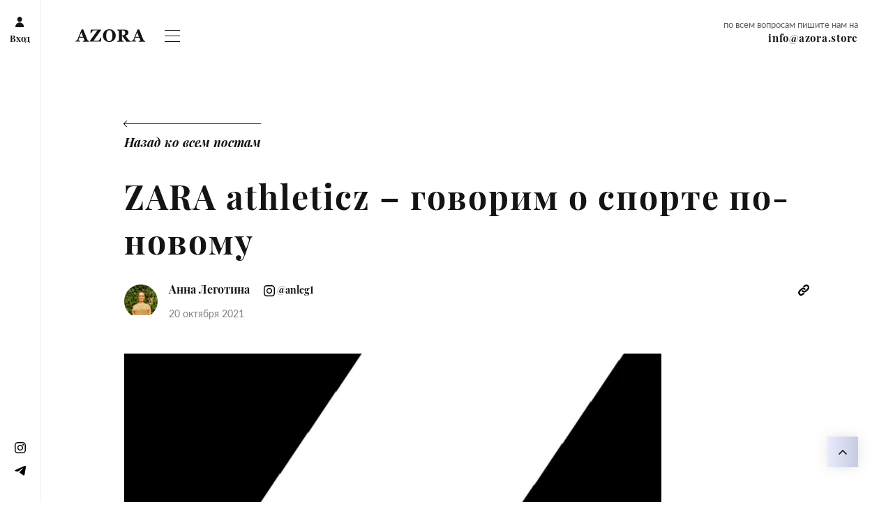

--- FILE ---
content_type: text/html;charset=utf-8
request_url: https://azora.store/magazine/zara-athleticz-govorim-o-sporte-po-novomu/
body_size: 19544
content:
<!DOCTYPE html><html  dir="ltr" lang="ru-RU"><head><meta charset="utf-8"><meta name="viewport" content="width=device-width, initial-scale=1, maximum-scale=1"><title>Статья о моде: ZARA athleticz – говорим о спорте по-новому</title><link rel="stylesheet" href="/_nuxt/entry.DTp52oyE.css" crossorigin><link rel="stylesheet" href="/_nuxt/pages.DBXJF5De.css" crossorigin><link rel="modulepreload" as="script" crossorigin href="/_nuxt/B3bgr88F.js"><link rel="modulepreload" as="script" crossorigin href="/_nuxt/DBO3fNaJ.js"><link rel="modulepreload" as="script" crossorigin href="/_nuxt/DSavpTu7.js"><link rel="modulepreload" as="script" crossorigin href="/_nuxt/BNs_S-w3.js"><link rel="preload" as="fetch" fetchpriority="low" crossorigin="anonymous" href="/_nuxt/builds/meta/3c52c7c5-e299-41ac-82e4-85980691565b.json"><script type="module" src="/_nuxt/B3bgr88F.js" crossorigin></script><link rel="prefetch" as="image" type="image/webp" href="/_nuxt/flags.a2kmUSbF.webp"><link rel="prefetch" as="image" type="image/webp" href="/_nuxt/flags_2x.gR6KPp3x.webp"><link rel="prefetch" as="image" type="image/svg+xml" href="/_nuxt/icomoon.DmiQ_Gim.svg"><link rel="prefetch" as="image" type="image/webp" href="/_nuxt/hero.BxWwF9_E.webp"><link rel="prefetch" as="image" type="image/svg+xml" href="/_nuxt/decor-2.faaq2hNj.svg"><link rel="prefetch" as="image" type="image/svg+xml" href="/_nuxt/decor-3.DS6FOlLW.svg"><link rel="prefetch" as="image" type="image/webp" href="/_nuxt/phone.DT6IQLLY.webp"><link rel="prefetch" as="image" type="image/svg+xml" href="/_nuxt/decor-4.CCoDFoU5.svg"><link rel="prefetch" as="image" type="image/webp" href="/_nuxt/review-1.8qP0ykBG.webp"><link rel="prefetch" as="image" type="image/webp" href="/_nuxt/review-2.DOSc_ZTA.webp"><link rel="prefetch" as="image" type="image/webp" href="/_nuxt/review-3.PPpjPt5K.webp"><link rel="prefetch" as="image" type="image/webp" href="/_nuxt/review-4.B418SI_1.webp"><link rel="prefetch" as="image" type="image/webp" href="/_nuxt/review-5.BmVMizSY.webp"><link rel="prefetch" as="image" type="image/svg+xml" href="/_nuxt/decor-1.lN6nS8gL.svg"><meta name="format-detection" content="telephone=no"><meta name="mobile-web-app-capable" content="yes"><meta name="apple-mobile-web-app-capable" content="yes"><meta name="apple-mobile-web-app-status-bar-style" content="black"><meta name="theme-color" content="#e7eafa"><meta name="og:type" content="website"><meta name="og:image" content="/images/share.png"><meta name="og:image:width" content="1280"><meta name="og:image:height" content="628"><link rel="icon" type="image/x-icon" href="/favicon/favicon.ico"><link rel="icon" type="image/png" sizes="32x32" href="/favicon/favicon-32x32.png"><link rel="icon" type="image/png" sizes="16x16" href="/favicon/favicon-16x16.png"><link rel="mask-icon" href="/favicon/safari-pinned-tab.svg" color="#000000"><link rel="manifest" href="/manifest.json"><meta name="og:url" content="https://azora.store/magazine/zara-athleticz-govorim-o-sporte-po-novomu"><meta name="og:description" content="ZARA athleticz – говорим о спорте по-новому и другая информация в модном блоге AZORA: тематические статьи о моде и стиле"><meta name="description" content="ZARA athleticz – говорим о спорте по-новому и другая информация в модном блоге AZORA: тематические статьи о моде и стиле"><meta name="og:title" content="Статья о моде: ZARA athleticz – говорим о спорте по-новому"><link rel="canonical" href="https://azora.store/magazine/zara-athleticz-govorim-o-sporte-po-novomu"><script type="application/ld+json">{"@context":"http://schema.org/","@type":"Organization","name":"AZORA","email":"info@azora.store","logo":"https://azora.store/favicon/icon-192x192.png","url":"https://azora.store"}</script></head><body  class=""><div id="__nuxt"><div class="preload"><div class="body-block"><aside><div><a href="/login" class="user"><i class="icon icon-user"></i> Вход</a></div> <div class="wrap"><div class="langs"></div> <div class="socials"><!--[--><a href="https://www.instagram.com/azora.store/" target="_blank" rel="nofollow noopener" aria-label="Instagram"><svg xmlns="http://www.w3.org/2000/svg" width="32" height="32" viewBox="0 0 32 32"><path d="M23.169 0H8.831C3.962 0 0 3.962 0 8.831v14.338C0 28.038 3.961 32 8.831 32h14.338C28.039 32 32 28.038 32 23.169V8.831C32 3.962 28.039 0 23.169 0m5.992 23.169a6 6 0 0 1-5.992 5.992H8.831a6 6 0 0 1-5.991-5.992V8.831a6 6 0 0 1 5.991-5.992h14.338a6 6 0 0 1 5.992 5.992zM16 7.755c-4.547 0-8.246 3.699-8.246 8.246s3.699 8.245 8.246 8.245 8.246-3.699 8.246-8.245c0-4.547-3.699-8.246-8.246-8.246m0 13.651c-2.981 0-5.406-2.425-5.406-5.406s2.425-5.406 5.406-5.406 5.406 2.425 5.406 5.406A5.41 5.41 0 0 1 16 21.406m8.591-16.059c-.547 0-1.084.221-1.471.609a2.1 2.1 0 0 0-.611 1.473 2.1 2.1 0 0 0 .611 1.473c.386.386.924.609 1.471.609.549 0 1.085-.223 1.473-.609.388-.388.609-.926.609-1.473 0-.549-.221-1.086-.609-1.473a2.1 2.1 0 0 0-1.473-.609"></path></svg></a> <!----> <!----> <a href="https://t.me/AzoraStore" target="_blank" rel="nofollow noopener" aria-label="Telegram"><svg xmlns="http://www.w3.org/2000/svg" width="32" height="28" viewBox="0 0 32 28"><path d="M2.2 11.808q12.885-5.806 17.184-7.656C27.567.632 29.267.021 30.375 0c.244-.004.79.058 1.142.355.298.25.38.588.42.825s.088.778.049 1.2c-.444 4.819-2.362 16.513-3.339 21.91-.413 2.284-1.226 3.05-2.013 3.125-1.711.163-3.01-1.17-4.668-2.293-2.594-1.759-4.059-2.853-6.576-4.569-2.91-1.983-1.023-3.072.635-4.854.434-.466 7.973-7.558 8.119-8.202.018-.08.035-.38-.137-.539-.172-.158-.427-.104-.61-.06q-.39.09-12.43 8.496-1.763 1.253-3.195 1.22c-1.052-.023-3.076-.614-4.58-1.12-1.845-.62-3.312-.949-3.184-2.002q.1-.824 2.192-1.684"></path></svg></a><!--]--></div></div></aside> <header><div class="container-full"><div class="wrap"><a href="/" class="logo"><img src="/images/logo.svg" alt="Azora"></a> <nav class="main-menu"><div class="main-menu-wrap"><div class="menu-auth--mobile"><a href="/login" class="user"><i class="icon icon-user"></i> Вход</a></div> <div class="main-menu-items"><!--[--><a href="/rules" class="">Схема работы <!----> <!----></a><a href="/order" class="">Оформить заказ <!----> <!----></a><a href="/magazine" class="active">Magazine <!----> <!----></a><a href="/certificate" class="">Gift <!----> <span class="badge-gift"></span></a><a href="/reviews" class="">Отзывы <!----> <!----></a><a href="/brands" class="">Бренды <!----> <!----></a><a href="/club" class="">Club <!----> <!----></a><a href="/outlet" class="">Outlet <span class="badge-new">new</span> <!----></a><a href="/about" class="">О нас <!----> <!----></a><a href="/faq" class="">FAQ <!----> <!----></a><a href="/contacts" class="">Контакты <!----> <!----></a><!--]--></div> <div class="visible-mobile socials socials--mobile"><!--[--><a href="https://www.instagram.com/azora.store/" target="_blank" rel="nofollow noopener" aria-label="Instagram"><svg xmlns="http://www.w3.org/2000/svg" width="32" height="32" viewBox="0 0 32 32"><path d="M23.169 0H8.831C3.962 0 0 3.962 0 8.831v14.338C0 28.038 3.961 32 8.831 32h14.338C28.039 32 32 28.038 32 23.169V8.831C32 3.962 28.039 0 23.169 0m5.992 23.169a6 6 0 0 1-5.992 5.992H8.831a6 6 0 0 1-5.991-5.992V8.831a6 6 0 0 1 5.991-5.992h14.338a6 6 0 0 1 5.992 5.992zM16 7.755c-4.547 0-8.246 3.699-8.246 8.246s3.699 8.245 8.246 8.245 8.246-3.699 8.246-8.245c0-4.547-3.699-8.246-8.246-8.246m0 13.651c-2.981 0-5.406-2.425-5.406-5.406s2.425-5.406 5.406-5.406 5.406 2.425 5.406 5.406A5.41 5.41 0 0 1 16 21.406m8.591-16.059c-.547 0-1.084.221-1.471.609a2.1 2.1 0 0 0-.611 1.473 2.1 2.1 0 0 0 .611 1.473c.386.386.924.609 1.471.609.549 0 1.085-.223 1.473-.609.388-.388.609-.926.609-1.473 0-.549-.221-1.086-.609-1.473a2.1 2.1 0 0 0-1.473-.609"></path></svg></a> <!----> <!----> <a href="https://t.me/AzoraStore" target="_blank" rel="nofollow noopener" aria-label="Telegram"><svg xmlns="http://www.w3.org/2000/svg" width="32" height="28" viewBox="0 0 32 28"><path d="M2.2 11.808q12.885-5.806 17.184-7.656C27.567.632 29.267.021 30.375 0c.244-.004.79.058 1.142.355.298.25.38.588.42.825s.088.778.049 1.2c-.444 4.819-2.362 16.513-3.339 21.91-.413 2.284-1.226 3.05-2.013 3.125-1.711.163-3.01-1.17-4.668-2.293-2.594-1.759-4.059-2.853-6.576-4.569-2.91-1.983-1.023-3.072.635-4.854.434-.466 7.973-7.558 8.119-8.202.018-.08.035-.38-.137-.539-.172-.158-.427-.104-.61-.06q-.39.09-12.43 8.496-1.763 1.253-3.195 1.22c-1.052-.023-3.076-.614-4.58-1.12-1.845-.62-3.312-.949-3.184-2.002q.1-.824 2.192-1.684"></path></svg></a><!--]--></div> <div class="visible-mobile phone-company phone-company--mobile">по всем вопросам пишите нам на <div class=""><!--[--><a href="mailto:info@azora.store">info@azora.store</a><!--]--></div></div> <div class="langs--mobile"></div> <!----></div></nav> <a href class="button-menu"><span class="icon"></span></a></div> <div class="phone-company">по всем вопросам пишите нам на <div><a href="mailto:info@azora.store">info@azora.store</a></div></div></div></header> <main><!--[--><div><div class="nuxt-loading-indicator" style="position:fixed;top:0;right:0;left:0;pointer-events:none;width:auto;height:3px;opacity:0;background:#e7eafa;background-size:0% auto;transform:scaleX(0%);transform-origin:left;transition:transform 0.1s, height 0.4s, opacity 0.4s;z-index:999999;"></div> <div><section><div class="container"><div class="navigation"><a href="/magazine" class="prev-link"><span class="arrow-prev"></span> Назад ко всем постам</a></div> <div class="article-page"><div class="read-progress" style="width:0%;"></div> <div class="to-top-btn"><svg width="12" height="8" viewBox="0 0 12 8" fill="none" xmlns="http://www.w3.org/2000/svg"><path fill-rule="evenodd" clip-rule="evenodd" d="M0 6.79888L1.20011 8L6.00056 3.20099L10.7976 8L11.9999 6.79888L7.20073 2.00118L7.2071 1.99482L6.00486 0.793706L5.99888 0.799689L5.99289 0.793706L4.79488 1.99482L4.79934 1.99929L0 6.79888Z" fill="#141414"></path></svg></div> <h1>ZARA athleticz – говорим о спорте по-новому</h1> <div class="article-page__author-block"><a href="/magazine/f/author-is-anna-legotina/" class="author"><div class="avatar"><img src="/storage/media/8e/29/CARD.jpg" alt></div> <div><div class="name-with-instagram"><span class="name">Анна Леготина</span> <span class="instagram"><svg width="16" height="16" viewBox="0 0 16 16" fill="none" xmlns="http://www.w3.org/2000/svg"><path fill-rule="evenodd" clip-rule="evenodd" d="M11.5846 0H4.41536C1.98081 0 0 1.98024 0 4.41562V11.5848C0 14.0188 1.98081 16.0005 4.41536 16.0005H11.5846C14.0194 16.0005 16 14.0188 16 11.5848V4.41562C16.0002 1.98024 14.0194 0 11.5846 0ZM14.5806 11.5848C14.5806 13.2369 13.2367 14.5809 11.5846 14.5809H4.41536C2.76358 14.5809 1.41968 13.2369 1.41968 11.5848V4.41562C1.41968 2.76351 2.76358 1.41955 4.41536 1.41955H11.5846C13.2364 1.41955 14.5806 2.76351 14.5806 4.41562V11.5848ZM7.99999 3.87776C5.72672 3.87776 3.87736 5.72535 3.87736 7.99951C3.87736 10.2737 5.72672 12.1227 7.99999 12.1227C10.2735 12.1227 12.1229 10.2737 12.1229 7.99951C12.1229 5.72535 10.2735 3.87776 7.99999 3.87776ZM7.99999 10.7031C6.50973 10.7031 5.29681 9.49041 5.29681 7.99951C5.29681 6.51003 6.50948 5.29592 7.99999 5.29592C9.49076 5.29592 10.7032 6.51003 10.7032 7.99951C10.7032 9.49041 9.49052 10.7031 7.99999 10.7031Z" fill="black"></path></svg> <object><a href="https://www.instagram.com/anleg1" target="_blank">@anleg1</a></object></span></div> <div class="date"><span>20 октября 2021</span></div></div></a> <div class="social"><span></span> <a href=""><!--[--><div><!--[--><svg width="16" height="16" viewBox="0 0 16 16" fill="none" xmlns="http://www.w3.org/2000/svg"><path fill-rule="evenodd" clip-rule="evenodd" d="M0 11.7133C0 14.1787 3.36876 18.101 7.41128 14.627C7.97274 14.1787 9.37639 12.89 9.54483 12.2736C8.30962 12.2736 7.69201 12.1616 6.73753 12.1055C4.66012 15.1873 1.62824 13.0581 2.47043 11.0409C2.8073 10.0323 6.06377 6.67041 7.29899 6.67041C8.19732 6.67041 8.98337 7.39883 9.15181 8.18328C9.93785 7.62296 10.4432 7.23073 11.0046 6.67041C8.42191 2.74815 5.50231 4.48515 2.75116 7.1747C1.4598 8.46344 0 9.69615 0 11.7133Z" fill="black"></path> <path fill-rule="evenodd" clip-rule="evenodd" d="M6.51292 3.70077C7.74813 3.70077 8.42189 3.81284 9.32022 3.86887C11.4538 0.787093 14.4295 2.91632 13.6435 4.93348C13.1943 6.05413 9.93783 9.304 8.75876 9.304C7.86043 9.304 7.13053 8.51955 6.90594 7.79113C6.1199 8.35145 5.61458 8.74368 5.05312 9.304C5.83917 10.4807 6.79365 11.5453 8.75876 11.5453C11.0046 11.5453 13.6996 8.63161 15.0471 6.95064C15.4963 6.50238 15.4963 6.39032 15.7209 5.77396C17.1807 1.73964 12.6328 -2.07055 8.64647 1.29138C8.08501 1.79567 6.68136 3.08442 6.51292 3.70077Z" fill="black"></path></svg><!--]--></div><!--[--><!--[--><div class="popper-tooltip" style="display:none;"><!--[--> <div class="popper">Скопировано</div><!--]--></div><!--]--><!--]--><!--]--></a></div></div> <div class="article-page__body" unselectable="on" oncopy="return false" oncontextmenu="return false" onselectstart="return false"><div class="image main-image"><img src="/storage/media/3c/ec/Foto-1.jpg" alt> <div class="caption"></div></div> <div class="inner"><div class="content tiptap">ZARA, как самая большая компания из&nbsp;восьми в&nbsp;группе Inditex, находится в&nbsp;постоянном движении к&nbsp;обновлению, ведь в&nbsp;год она выпускает до&nbsp;двадцати коллекций! Спортивная тема занимает значимое место во&nbsp;всем том множестве коллекций, которое выпустили за&nbsp;свою историю в&nbsp;Inditex.<br>
 <br>
 Этой осенью мы&nbsp;впервые увидели абсолютно новую капсульную коллекцию спортивной одежды и&nbsp;аксессуаров в&nbsp;ZARA, коллекцию вещей для спорта и&nbsp;активного отдыха, разработанную дизайнерами для обеспечения максимальной производительности во&nbsp;время каждой тренировки, для прогулок коллекцию очень стильную, основанную на&nbsp;функциональности, простоте и&nbsp;комфорте. <br>
 <br>
 <img width="auto" alt="Фото 2.jpg" src="/storage/medialibrary/848/jfjlggu2iesuthx61pbx83qqijiepqb9/Foto-2.jpg" height="auto" title="Фото 2.jpg"><br>
 <br>
 Эта коллекция универсальна. Она была разработана таким образом, чтобы в&nbsp;любом виде спорта, на&nbsp;любительском уровне или профессиональном одежда и&nbsp;снаряжение могли только повышать производительность. Лонгсливы, футболки и&nbsp;даже рюкзаки имеют оптимальную отделку, например, плоские швы, кромки, обработанные лазером, которые помогают спортсменам минимизировать истирание и&nbsp;максимизировать аэродинамику.<br>
 <br>
 Наряду с&nbsp;другими крупными ритейлерами Inditex заявляет об&nbsp;ответственном ведении бизнеса, устойчивом развитии и&nbsp;разумном потреблении. В&nbsp;2001 году группа компаний вступила в&nbsp;единое соглашение Организации Объединенных Наций в&nbsp;знак приверженности социальной и&nbsp;экологической устойчивости. Вся одежда коллекции изготовлена из&nbsp;тщательно подобранных тканей. «Мы маркируем одежду под названием „Join Life“, она производится с&nbsp;использованием технологий и&nbsp;сырья, которые помогают нам снизить воздействие нашей продукции на&nbsp;окружающую среду». В&nbsp;качестве основного сырья компания использует органический хлопок, а&nbsp;так же&nbsp;некоторые синтетические материалы, которые производятся из&nbsp;переработанных рыболовных сетей и&nbsp;нейлоновой одежды. Таким образом, ZARA утилизирует пластиковые отходы и&nbsp;сокращает потребление первичного сырья. Кроме того, такой производственный процесс потребляет меньше воды, энергии и&nbsp;производит меньше отходов, что помогает сохранять окружающую среду.<br>
 <br>
 Не&nbsp;избегайте синтетики в&nbsp;спортивной одежде, наоборот, помните, что современные синтетические ткани не&nbsp;только «дышат», но&nbsp;и лучше выводят влагу, они быстрее сохнут, сохраняя кожу сухой, а&nbsp;эластичность и&nbsp;износостойкость синтетических тканей позволяет одежде для спорта не&nbsp;ограничивать движения, независимо от&nbsp;их резкости и&nbsp;направления.<br>
 <br>
 <img width="auto" alt="Фото 3.jpg" src="/storage/medialibrary/b26/2xklyf0poswi0m2646kg2rlqtdi5dqx2/Foto-3.jpg" height="auto" title="Фото 3.jpg"><br>
 <br>
 Эта коллекция минималистична. И&nbsp;в этом её&nbsp;стиль. Поэтому здесь вы&nbsp;не увидите неоновых цветов и&nbsp;ярких принтов, цветовая палитра коллекции — это простота и&nbsp;легкость бордового, желтого, синего, черного, серого и&nbsp;белого тонов.<br>
 <br>
 <img alt="Фото 4.jpg" src="/storage/medialibrary/e0a/gpg11z57el6fpq18q2w8rlh3rwoa0u9g/Foto-4.jpg" title="Фото 4.jpg"><br>
 <br>
 В&nbsp;дополнение к&nbsp;профессиональной экипировке прилагаются спортивные часы премиум-класса, они поддерживают множество функций, в&nbsp;том числе оценку сил в&nbsp;соревнованиях, планы тренировок для различных платформ и&nbsp;профиль для триатлона, снабжены магнитным компасом, датчиком температуры, акселерометром, гироскопом и&nbsp;оптическим датчик пульса.<br>
 <br>
 <img width="auto" alt="Фото 5.jpg" src="/storage/medialibrary/adf/0f2np61lumpdg519pnsaa3kg1ccddanu/Foto-5.jpg" height="auto" title="Фото 5.jpg"><br>
 <br>
 Ну&nbsp;и для бега – несколько моделей беговых кроссовок с&nbsp;легкой подошвой, изготовленной по&nbsp;специальной технологии для максимального комфорта: она пропускает воздух, смягчает ударное воздействие и&nbsp;обеспечивает устойчивость во&nbsp;время тренировки. <br>
 <br>
 <img width="auto" alt="Фото 6.jpg" src="/storage/medialibrary/542/xjzqxwsye31wboenop54x6thmy8hl701/Foto-6.jpg" height="auto" title="Фото 6.jpg"><br>
 <br>
 В&nbsp;эту коллекцию ZARA спрятала дизайнерскую «фишку» — набор цифр 26 1 18 1, что означает порядковые номера букв в&nbsp;латинском алфавите – ZARA.<br>
 <br>
 <img alt="Фото 7.jpg" src="/storage/medialibrary/b48/ltywz52gdcnhaekkh4mjzxh3xzjri9ak/Foto-7.jpg" title="Фото 7.jpg"><br>
 <br>
 Отличных тренировок и&nbsp;результатов, теперь и&nbsp;в ZARA!<br>
 <br></div> <!----> <!----> <div class="article-brands"><!--[--><a href="http://www.zara.com/pt/" class="brand" target="_blank"><div class="brand-image-wrapper">ZARA</div> <span>http://www.zara.com/pt/</span></a><!--]--></div> <div class="article-page__share"><div class="title">Поделиться:</div> <div class="social"><span></span> <a href=""><!--[--><div><!--[--><svg width="16" height="16" viewBox="0 0 16 16" fill="none" xmlns="http://www.w3.org/2000/svg"><path fill-rule="evenodd" clip-rule="evenodd" d="M0 11.7133C0 14.1787 3.36876 18.101 7.41128 14.627C7.97274 14.1787 9.37639 12.89 9.54483 12.2736C8.30962 12.2736 7.69201 12.1616 6.73753 12.1055C4.66012 15.1873 1.62824 13.0581 2.47043 11.0409C2.8073 10.0323 6.06377 6.67041 7.29899 6.67041C8.19732 6.67041 8.98337 7.39883 9.15181 8.18328C9.93785 7.62296 10.4432 7.23073 11.0046 6.67041C8.42191 2.74815 5.50231 4.48515 2.75116 7.1747C1.4598 8.46344 0 9.69615 0 11.7133Z" fill="black"></path> <path fill-rule="evenodd" clip-rule="evenodd" d="M6.51292 3.70077C7.74813 3.70077 8.42189 3.81284 9.32022 3.86887C11.4538 0.787093 14.4295 2.91632 13.6435 4.93348C13.1943 6.05413 9.93783 9.304 8.75876 9.304C7.86043 9.304 7.13053 8.51955 6.90594 7.79113C6.1199 8.35145 5.61458 8.74368 5.05312 9.304C5.83917 10.4807 6.79365 11.5453 8.75876 11.5453C11.0046 11.5453 13.6996 8.63161 15.0471 6.95064C15.4963 6.50238 15.4963 6.39032 15.7209 5.77396C17.1807 1.73964 12.6328 -2.07055 8.64647 1.29138C8.08501 1.79567 6.68136 3.08442 6.51292 3.70077Z" fill="black"></path></svg><!--]--></div><!--[--><!--[--><div class="popper-tooltip" style="display:none;"><!--[--> <div class="popper">Скопировано</div><!--]--></div><!--]--><!--]--><!--]--></a></div></div> <div><a href="https://www.instagram.com/anleg1" target="_blank" class="about-author"><div class="avatar"><img src="/storage/media/8e/29/CARD.jpg" alt></div> <div class="about"><div class="name">Анна Леготина</div> <div class="link"><svg width="16" height="16" viewBox="0 0 16 16" fill="none" xmlns="http://www.w3.org/2000/svg"><path fill-rule="evenodd" clip-rule="evenodd" d="M11.5846 0H4.41536C1.98081 0 0 1.98024 0 4.41562V11.5848C0 14.0188 1.98081 16.0005 4.41536 16.0005H11.5846C14.0194 16.0005 16 14.0188 16 11.5848V4.41562C16.0002 1.98024 14.0194 0 11.5846 0ZM14.5806 11.5848C14.5806 13.2369 13.2367 14.5809 11.5846 14.5809H4.41536C2.76358 14.5809 1.41968 13.2369 1.41968 11.5848V4.41562C1.41968 2.76351 2.76358 1.41955 4.41536 1.41955H11.5846C13.2364 1.41955 14.5806 2.76351 14.5806 4.41562V11.5848ZM7.99999 3.87776C5.72672 3.87776 3.87736 5.72535 3.87736 7.99951C3.87736 10.2737 5.72672 12.1227 7.99999 12.1227C10.2735 12.1227 12.1229 10.2737 12.1229 7.99951C12.1229 5.72535 10.2735 3.87776 7.99999 3.87776ZM7.99999 10.7031C6.50973 10.7031 5.29681 9.49041 5.29681 7.99951C5.29681 6.51003 6.50948 5.29592 7.99999 5.29592C9.49076 5.29592 10.7032 6.51003 10.7032 7.99951C10.7032 9.49041 9.49052 10.7031 7.99999 10.7031Z" fill="black"></path></svg> <span>@anleg1</span></div></div></a> <div class="about-author-bio">Я&nbsp;— юрист в&nbsp;большом молле и&nbsp;почти всё свое время работаю над тем, чтобы ваш модный шопинг был комфортным и&nbsp;безопасным. <br>
Стиль для меня&nbsp;— возможность экспериментировать, соединять, создавать новое настроение. С&nbsp;удовольствием поделюсь этим с&nbsp;вами.</div></div></div></div> <div class="article-comments"><a name="comments"></a> <h2>Комментарии</h2> <div class="comments-block"><!--[--><!--]--></div> <div class="article-comments__footer"><div class="add-comment-text">
				Добавить комментарий:
			</div> <div class="unauthorized"><div class="tex">
					Для добавления комментария нужно авторизоваться
				</div> <a href="/login?redirect=/magazine/zara-athleticz-govorim-o-sporte-po-novomu/#comments" class="button bordered"><span class="arrow-next"></span>авторизоваться
				</a></div></div></div></div></div></section></div></div><!--]--></main> <footer><div class="first-footer form-with-background"><img src="/images/logo.svg" alt="Azora" loading="lazy"> <div class="logo-text">ваш персональный шоппер в Европе</div> <a href="/order" class="button bordered"><span class="arrow-next"></span> Оформить заказ</a></div> <div class="second-footer"><div class="container-full"><!--[--><div><div class="payment"><img alt="NetCaixa" src="/images/pay_1.png" style="max-height: 40px" loading="lazy">
&nbsp;&nbsp; <a href="https://www.visa.pt/pagar-comvisa/tecnologiasapresentadas/verified-by-visa.html" rel="nofollow" target="_blank"> <img alt="Visa" src="/images/pay_2.png" style="max-height: 40px" loading="lazy"> </a>
&nbsp;&nbsp; <a href="https://www.mastercard.com.br/ptbr/consumidores/beneficios/securecode.html" rel="nofollow" target="_blank"> <img alt="Mastercard" src="/images/pay_3.png" style="max-height: 40px" loading="lazy"> </a>
&nbsp;&nbsp; <a href="https://www.reduniq.pt" rel="nofollow" target="_blank"> <img alt="reduniq" src="/images/reduniq.jpeg" style="max-height: 40px" loading="lazy"></a>&nbsp;&nbsp;<br>
 <br>
 <a href="https://www.vogue.pt/official-retailers-vogue-portugal" rel="nofollow" target="_blank"> <img src="/storage/1_light_house_official_retailers.jpg" alt="" style="max-height: 40px" loading="lazy"></a>
&nbsp;<a href="https://www.reduniq.pt" rel="nofollow" target="_blank"><img alt="MC.png" src="/storage/mpov1c1a45djmvw3efah2mt1dr9stdu0.png" style="max-height: 40px" loading="lazy" title="MC.png"></a>
&nbsp;<a href="https://www.reduniq.pt" rel="nofollow" target="_blank"><img alt="VISA.png" src="/storage/cya9zzlmuoge2j4bxpzp2oexenujocyz.png" style="max-height: 40px" loading="lazy" title="VISA.png"></a>&nbsp; &nbsp; <img alt="UnionPay_logo 1.png" src="/storage/lwto0khxdu4qp0603ooyd82ewbf7x80g.png" style="max-height: 40px" loading="lazy" title="UnionPay_logo 1.png">&nbsp; &nbsp;</div></div> <div class="copyright"><ul class="terms-link"><li><a href="/storage/terms_and_conditions.pdf" target="_blank"><span>Политика конфиденциальности и Условия использования</span></a></li> <li><a href="/storage/cookies.pdf" target="_blank"><span>Cookies</span></a></li></ul> <div><p style="text-align: center;">
	 Все права защищены. Копирование и использование полностью или по частям, с изменениями или без них, запрещено. Сайт azora.pt и торговая марка AZORA принадлежат португальской компании SHOPPING PORTUGAL - SHPS, UNIPESSOAL, LDA, VAT: PT513172513
</p></div> <div class="copyright-disclaimer"><a href="" rel="nofollow">All rights resereved ©</a></div></div> <div class="phone-company">по всем вопросам пишите нам на <div><a href="mailto:info@azora.store">info@azora.store</a></div> <!----></div><!--]--></div></div></footer></div> <!----> <span></span></div></div><div id="teleports"></div><script>window.__NUXT__={};window.__NUXT__.config={public:{baseUrl:"",mapKey:"AIzaSyDsqFbalPCvr5Zw6-TJq-nSNZZ4wDon-7Y",gtmId:"GTM-K5QWW6X",recaptchaKey:"6LeTvgMsAAAAAFR04QWKLu0OdbePJIg0OI6zw8vb",firebaseApiKey:"AIzaSyCoUTSVpEqq0ikdSs7NY4fcuAaJ2BU1rec",firebaseProjectId:"azora-1511449599090",firebaseSenderId:555435934973,firebaseAppId:"1:555435934973:web:328ffd4ec3d34661ba2a94",firebaseVapidKey:"BI7w_8W-eyyoFLCKbvG1G0SnRDZkooYfgj2DkkzBYG1mP9Mg1c3qdwfuqg9QO1vYiYyOsrtH_UJnOSEXldK5ZUE",sentryDsn:"https://82f82a3b6a5642ac81aaebdcea9de0e5@o265166.ingest.sentry.io/1527064",gtag:{enabled:true,initMode:"auto",id:"G-DLXV76ZV1G",initCommands:[],config:{},tags:[],loadingStrategy:"defer",url:"https://www.googletagmanager.com/gtag/js"},i18n:{baseUrl:"https://azora.store",defaultLocale:"ru",rootRedirect:"",redirectStatusCode:302,skipSettingLocaleOnNavigate:false,locales:[{code:"ru",language:"ru-RU"},{code:"en",language:"en-US"}],detectBrowserLanguage:false,experimental:{localeDetector:"",typedPages:true,typedOptionsAndMessages:false,alternateLinkCanonicalQueries:true,devCache:false,cacheLifetime:"",stripMessagesPayload:false,preload:false,strictSeo:false,nitroContextDetection:true,httpCacheDuration:10},domainLocales:{ru:{domain:""},en:{domain:""}}}},app:{baseURL:"/",buildId:"3c52c7c5-e299-41ac-82e4-85980691565b",buildAssetsDir:"/_nuxt/",cdnURL:""}}</script><script type="application/json" data-nuxt-data="nuxt-app" data-ssr="true" id="__NUXT_DATA__">[["ShallowReactive",1],{"data":2,"state":48,"once":59,"_errors":60,"serverRendered":53,"path":62,"pinia":63},["ShallowReactive",3],{"$ixS5WDAkGU":4,"apollo":28},{"item":5,"comments":27},{"id":6,"title":7,"text":8,"picture":9,"date":10,"brands":11,"tags":17,"category":18,"author":19,"similar":18,"__typename":26},202,"ZARA athleticz – говорим о спорте по-новому","ZARA, как самая большая компания из&nbsp;восьми в&nbsp;группе Inditex, находится в&nbsp;постоянном движении к&nbsp;обновлению, ведь в&nbsp;год она выпускает до&nbsp;двадцати коллекций! Спортивная тема занимает значимое место во&nbsp;всем том множестве коллекций, которое выпустили за&nbsp;свою историю в&nbsp;Inditex.\u003Cbr>\r\n \u003Cbr>\r\n Этой осенью мы&nbsp;впервые увидели абсолютно новую капсульную коллекцию спортивной одежды и&nbsp;аксессуаров в&nbsp;ZARA, коллекцию вещей для спорта и&nbsp;активного отдыха, разработанную дизайнерами для обеспечения максимальной производительности во&nbsp;время каждой тренировки, для прогулок коллекцию очень стильную, основанную на&nbsp;функциональности, простоте и&nbsp;комфорте. \u003Cbr>\r\n \u003Cbr>\r\n \u003Cimg width=\"auto\" alt=\"Фото 2.jpg\" src=\"/storage/medialibrary/848/jfjlggu2iesuthx61pbx83qqijiepqb9/Foto-2.jpg\" height=\"auto\" title=\"Фото 2.jpg\">\u003Cbr>\r\n \u003Cbr>\r\n Эта коллекция универсальна. Она была разработана таким образом, чтобы в&nbsp;любом виде спорта, на&nbsp;любительском уровне или профессиональном одежда и&nbsp;снаряжение могли только повышать производительность. Лонгсливы, футболки и&nbsp;даже рюкзаки имеют оптимальную отделку, например, плоские швы, кромки, обработанные лазером, которые помогают спортсменам минимизировать истирание и&nbsp;максимизировать аэродинамику.\u003Cbr>\r\n \u003Cbr>\r\n Наряду с&nbsp;другими крупными ритейлерами Inditex заявляет об&nbsp;ответственном ведении бизнеса, устойчивом развитии и&nbsp;разумном потреблении. В&nbsp;2001 году группа компаний вступила в&nbsp;единое соглашение Организации Объединенных Наций в&nbsp;знак приверженности социальной и&nbsp;экологической устойчивости. Вся одежда коллекции изготовлена из&nbsp;тщательно подобранных тканей. «Мы маркируем одежду под названием „Join Life“, она производится с&nbsp;использованием технологий и&nbsp;сырья, которые помогают нам снизить воздействие нашей продукции на&nbsp;окружающую среду». В&nbsp;качестве основного сырья компания использует органический хлопок, а&nbsp;так же&nbsp;некоторые синтетические материалы, которые производятся из&nbsp;переработанных рыболовных сетей и&nbsp;нейлоновой одежды. Таким образом, ZARA утилизирует пластиковые отходы и&nbsp;сокращает потребление первичного сырья. Кроме того, такой производственный процесс потребляет меньше воды, энергии и&nbsp;производит меньше отходов, что помогает сохранять окружающую среду.\u003Cbr>\r\n \u003Cbr>\r\n Не&nbsp;избегайте синтетики в&nbsp;спортивной одежде, наоборот, помните, что современные синтетические ткани не&nbsp;только «дышат», но&nbsp;и лучше выводят влагу, они быстрее сохнут, сохраняя кожу сухой, а&nbsp;эластичность и&nbsp;износостойкость синтетических тканей позволяет одежде для спорта не&nbsp;ограничивать движения, независимо от&nbsp;их резкости и&nbsp;направления.\u003Cbr>\r\n \u003Cbr>\r\n \u003Cimg width=\"auto\" alt=\"Фото 3.jpg\" src=\"/storage/medialibrary/b26/2xklyf0poswi0m2646kg2rlqtdi5dqx2/Foto-3.jpg\" height=\"auto\" title=\"Фото 3.jpg\">\u003Cbr>\r\n \u003Cbr>\r\n Эта коллекция минималистична. И&nbsp;в этом её&nbsp;стиль. Поэтому здесь вы&nbsp;не увидите неоновых цветов и&nbsp;ярких принтов, цветовая палитра коллекции — это простота и&nbsp;легкость бордового, желтого, синего, черного, серого и&nbsp;белого тонов.\u003Cbr>\r\n \u003Cbr>\r\n \u003Cimg alt=\"Фото 4.jpg\" src=\"/storage/medialibrary/e0a/gpg11z57el6fpq18q2w8rlh3rwoa0u9g/Foto-4.jpg\" title=\"Фото 4.jpg\">\u003Cbr>\r\n \u003Cbr>\r\n В&nbsp;дополнение к&nbsp;профессиональной экипировке прилагаются спортивные часы премиум-класса, они поддерживают множество функций, в&nbsp;том числе оценку сил в&nbsp;соревнованиях, планы тренировок для различных платформ и&nbsp;профиль для триатлона, снабжены магнитным компасом, датчиком температуры, акселерометром, гироскопом и&nbsp;оптическим датчик пульса.\u003Cbr>\r\n \u003Cbr>\r\n \u003Cimg width=\"auto\" alt=\"Фото 5.jpg\" src=\"/storage/medialibrary/adf/0f2np61lumpdg519pnsaa3kg1ccddanu/Foto-5.jpg\" height=\"auto\" title=\"Фото 5.jpg\">\u003Cbr>\r\n \u003Cbr>\r\n Ну&nbsp;и для бега – несколько моделей беговых кроссовок с&nbsp;легкой подошвой, изготовленной по&nbsp;специальной технологии для максимального комфорта: она пропускает воздух, смягчает ударное воздействие и&nbsp;обеспечивает устойчивость во&nbsp;время тренировки. \u003Cbr>\r\n \u003Cbr>\r\n \u003Cimg width=\"auto\" alt=\"Фото 6.jpg\" src=\"/storage/medialibrary/542/xjzqxwsye31wboenop54x6thmy8hl701/Foto-6.jpg\" height=\"auto\" title=\"Фото 6.jpg\">\u003Cbr>\r\n \u003Cbr>\r\n В&nbsp;эту коллекцию ZARA спрятала дизайнерскую «фишку» — набор цифр 26 1 18 1, что означает порядковые номера букв в&nbsp;латинском алфавите – ZARA.\u003Cbr>\r\n \u003Cbr>\r\n \u003Cimg alt=\"Фото 7.jpg\" src=\"/storage/medialibrary/b48/ltywz52gdcnhaekkh4mjzxh3xzjri9ak/Foto-7.jpg\" title=\"Фото 7.jpg\">\u003Cbr>\r\n \u003Cbr>\r\n Отличных тренировок и&nbsp;результатов, теперь и&nbsp;в ZARA!\u003Cbr>\r\n \u003Cbr>","/storage/media/3c/ec/Foto-1.jpg","2021-10-20T15:41:00+01:00",[12],{"code":13,"title":14,"url":15,"__typename":16},"zara","ZARA","http://www.zara.com/pt/","BrandItem",[],null,{"name":20,"code":21,"picture":22,"instagram":23,"description":24,"__typename":25},"Анна Леготина","anna-legotina","/storage/media/8e/29/CARD.jpg","@anleg1","Я&nbsp;— юрист в&nbsp;большом молле и&nbsp;почти всё свое время работаю над тем, чтобы ваш модный шопинг был комфортным и&nbsp;безопасным. \u003Cbr>\r\nСтиль для меня&nbsp;— возможность экспериментировать, соединять, создавать новое настроение. С&nbsp;удовольствием поделюсь этим с&nbsp;вами.","Author","Blog",[],{"ROOT_QUERY":29},{"__typename":30,"Page({\"url\":\"/magazine/zara-athleticz-govorim-o-sporte-po-novomu/\"})":31},"Query",{"__typename":32,"url":33,"title":34,"h1":7,"meta":35,"link":45,"text":18},"Page","https://azora.store/magazine/zara-athleticz-govorim-o-sporte-po-novomu","Статья о моде: ZARA athleticz – говорим о спорте по-новому",[36,38,41,43],{"name":37,"content":33},"og:url",{"name":39,"content":40},"og:description","ZARA athleticz – говорим о спорте по-новому и другая информация в модном блоге AZORA: тематические статьи о моде и стиле",{"name":42,"content":40},"description",{"name":44,"content":34},"og:title",[46],{"rel":47,"href":33},"canonical",["Reactive",49],{"$si18n:cached-locale-configs":50,"$si18n:resolved-locale":56,"$slayer":57,"$sloading":58},{"ru":51,"en":54},{"fallbacks":52,"cacheable":53},[],true,{"fallbacks":55,"cacheable":53},[],"",{"menu":58},false,["Set"],["ShallowReactive",61],{"$ixS5WDAkGU":-1},"/magazine/zara-athleticz-govorim-o-sporte-po-novomu/",["Reactive",64],{"app":65,"user":165},{"initialized":53,"page":66,"settings":69,"menu":58},{"__typename":32,"url":33,"title":34,"h1":7,"meta":67,"link":68,"text":18},[36,38,41,43],[46],{"area":70,"date":140,"currency":142,"dateFormat":160,"country":161,"options":162},{"CONTACTS_ADDRESS":71,"CONTACTS_EMAIL":72,"INDEX_TOP_SLOGAN":73,"INDEX_TOP_TEXT":74,"INDEX_TOP_SUBTEXT":75,"INDEX_DESCRIPTION_LEFT_TEXT":76,"INDEX_DESCRIPTION_RIGHT_TEXT":77,"INDEX_ADVANTAGES_BRANDS_TEXT":78,"INDEX_ADVANTAGES_SHIPPING_TEXT":79,"FOOTER_PAYMENTS":80,"FOOTER_COPYRIGHT":81,"BALANCE_TEXT":82,"VIP_TEXT":83,"VIP_ADVANTAGES":84,"VIP_SUBSCRIBE_TEXT":89,"MARKET_ADD_TEXT":90,"DELIVERY_POPUP_TEXT":91,"SOCIALS_TG":92,"CLUB_ADVANTAGES":93,"CLUB_TEXT":98,"CLUB_SUBSCRIBE_TEXT":99,"FOOTER_DISCLAIMER":100,"SOCIALS_IN":101,"TASTE_TEXT":102,"TASTE_BUY_TEXT":103,"DELIVERY_PAGE_TEXT":104,"ABOUT_PAGE_TEXT":105,"TERMS":106,"ABOUT_IMAGE":111,"INDEX_VIDEO_WEBM":116,"INDEX_VIDEO_MP4":121,"INDEX_VIDEO_POSTER":126,"OUTLET_TEXT":131,"INDEX_DESCRIPTION_LEFT_IMAGE":132,"INDEX_DESCRIPTION_RIGHT_IMAGE":136},"\u003Cdiv class=\"title\">\n\t Только для писем\u003Cbr>\n\t &nbsp; &nbsp;\u003Cbr>\n\t SHOPPING PORTUGAL SHPS UNIPESSOAL LDA, LDA\n\u003C/div>\n APARTADO 57\u003Cbr>\n EC S.Pedro do Estoril\u003Cbr>\n 2766-501 S.Pedro do Estoril\u003Cbr>\nPORTUGAL","info@azora.store","in moda veritas","Ваш Персональный Шоппер из Европы","купим и отправим продукцию брендов, которые не доставляют посылки в вашу страну","\u003Ch3>Azora для вас, если...\u003C/h3>\r\n\u003Cul>\r\n\t\u003Cli>Вы&nbsp;хотите вещь, которая не&nbsp;продается в&nbsp;вашей стране\u003C/li>\r\n\t\u003Cli>Вы&nbsp;не&nbsp;знаете иностранные языки и&nbsp;процесс покупки для вас затруднителен\u003C/li>\r\n\t\u003Cli>Европейский онлайн-магазин не&nbsp;принимает вашу карту\u003C/li>\r\n\t\u003Cli>Вы&nbsp;доверяете только качеству вещей, продающихся в&nbsp;Европе\u003C/li>\r\n\t\u003Cli>Вы&nbsp;хотите сэкономить и&nbsp;купить вещь по&nbsp;цене до&nbsp;70% ниже, чем она продается в&nbsp;вашей стране\u003C/li>\r\n\u003C/ul>","\u003Col>\r\n\t\u003Cli>Зайдите на официальный сайт бренда в Португалии (или в Европе), выберите нужные вам товары и добавьте их в форму заказа. \u003C/li>\r\n\t\u003Cli> Оплатите выкуп и доставку до нашего склада (если доставка у бренда платная). Через несколько дней товары будут у нас. \u003C/li>\r\n\t\u003Cli>Сообщите нам о том, что хотите сформировать посылку - мы выставим счет на оплату доставки до вас. \u003C/li>\r\n\t\u003Cli>Оплатите счет на доставку и ожидайте товар\u003Cbr>\r\n \u003C/li>\r\n\u003C/ol>","\u003Cp>\n\t и&nbsp;их&nbsp;официальные сайты в&nbsp;Португалии\n\u003C/p>\n","\u003Cp>подробный процесс заказа, оплаты и&nbsp;доставки\u003C/p>","\u003Cimg alt=\"NetCaixa\" src=\"/images/pay_1.png\" style=\"max-height: 40px\" loading=\"lazy\">\r\n&nbsp;&nbsp; \u003Ca href=\"https://www.visa.pt/pagar-comvisa/tecnologiasapresentadas/verified-by-visa.html\" rel=\"nofollow\" target=\"_blank\"> \u003Cimg alt=\"Visa\" src=\"/images/pay_2.png\" style=\"max-height: 40px\" loading=\"lazy\"> \u003C/a>\r\n&nbsp;&nbsp; \u003Ca href=\"https://www.mastercard.com.br/ptbr/consumidores/beneficios/securecode.html\" rel=\"nofollow\" target=\"_blank\"> \u003Cimg alt=\"Mastercard\" src=\"/images/pay_3.png\" style=\"max-height: 40px\" loading=\"lazy\"> \u003C/a>\r\n&nbsp;&nbsp; \u003Ca href=\"https://www.reduniq.pt\" rel=\"nofollow\" target=\"_blank\"> \u003Cimg alt=\"reduniq\" src=\"/images/reduniq.jpeg\" style=\"max-height: 40px\" loading=\"lazy\">\u003C/a>&nbsp;&nbsp;\u003Cbr>\r\n \u003Cbr>\r\n \u003Ca href=\"https://www.vogue.pt/official-retailers-vogue-portugal\" rel=\"nofollow\" target=\"_blank\"> \u003Cimg src=\"/storage/1_light_house_official_retailers.jpg\" alt=\"\" style=\"max-height: 40px\" loading=\"lazy\">\u003C/a>\r\n&nbsp;\u003Ca href=\"https://www.reduniq.pt\" rel=\"nofollow\" target=\"_blank\">\u003Cimg alt=\"MC.png\" src=\"/storage/mpov1c1a45djmvw3efah2mt1dr9stdu0.png\" style=\"max-height: 40px\" loading=\"lazy\" title=\"MC.png\">\u003C/a>\r\n&nbsp;\u003Ca href=\"https://www.reduniq.pt\" rel=\"nofollow\" target=\"_blank\">\u003Cimg alt=\"VISA.png\" src=\"/storage/cya9zzlmuoge2j4bxpzp2oexenujocyz.png\" style=\"max-height: 40px\" loading=\"lazy\" title=\"VISA.png\">\u003C/a>&nbsp; &nbsp; \u003Cimg alt=\"UnionPay_logo 1.png\" src=\"/storage/lwto0khxdu4qp0603ooyd82ewbf7x80g.png\" style=\"max-height: 40px\" loading=\"lazy\" title=\"UnionPay_logo 1.png\">&nbsp; &nbsp;","\u003Cp style=\"text-align: center;\">\r\n\t Все права защищены. Копирование и использование полностью или по частям, с изменениями или без них, запрещено. Сайт azora.pt и торговая марка AZORA принадлежат португальской компании SHOPPING PORTUGAL - SHPS, UNIPESSOAL, LDA, VAT: PT513172513\r\n\u003C/p>","\u003Cul>\r\n\t\u003Cli>Средства на Вашем личном балансе могут быть использованы в Ваших будущих покупках на сайте\u003C/a>.\u003Cbr>\r\n \u003C/li>\r\n\u003C/ul>\r\n \u003Cbr>\r\n\u003Cul>\r\n\t\u003Cli>\r\n\t\u003Cp>\r\n\t\t Денежные средства, находящиеся на балансе, также могут быть использованы для оплаты пересылки к Вам\r\n\t\u003C/p>\r\n \u003C/li>\r\n\u003C/ul>\r\n \u003Cbr>","\u003Cp>Азора предлагает уникальную программу привилегий для самых взыскательных и&nbsp;активных шопоголиков.\u003C/p>\n\t\t\t\t\t\t\u003Cp>Суть концепции премиум сервиса проста&nbsp;&mdash; вам станут доступны самые востребованные услуги без утомительного ожидания.\u003C/p>\n\t\t\t\t\t\t\u003Cp>Став премиум клиентом Азоры вы&nbsp;получаете:\u003C/p>",[85,86,87,88],"\u003Ch5 class=\"vip-list-title\">Приоритетный выкуп \u003Cbr/>и&nbsp;обработку заказов\u003C/h5>\n\t\t\t\t\t\t\tЧто особенно важно в&nbsp;период межсезонных и&nbsp;сезонных распродаж, когда товары раскупаются со&nbsp;скоростью света;","\u003Ch5 class=\"vip-list-title\">Подготовку \u003Cbr/>таможенной документации\u003C/h5>\n\t\t\t\t\t\t\tА&nbsp;также отправку посылок в&nbsp;день оплаты пересылки;","\u003Ch5 class=\"vip-list-title\">Бесплатный поиск вещей\u003C/h5>\n\t\t\t\t\t\t\tВ&nbsp;физических магазинах по&nbsp;всей Португалии;","\u003Ch5 class=\"vip-list-title\">Персонального менеджера\u003C/h5>\n\t\t\t\t\t\t\tЛучший менеджер нашей команды, который поможет быстро и&nbsp;эффективно решить ваши вопросы.","\u003Cp>Стоимость ВИП услуг от&nbsp;Азоры составляет:\n\t\t\t\t\t\t\t\u003Cul>\n\t\t\t\t\t\t\t\t\u003Cli>\n\t\t\t\t\t\t\t\t\t\u003Cb class=\"vip-list-more__block\">50€ в&nbsp;месяц\u003C/b>с&nbsp;1&nbsp;сентября по&nbsp;30&nbsp;ноября и\u003Cbr/>с&nbsp;1&nbsp;марта по&nbsp;31&nbsp;мая;\n\t\t\t\t\t\t\t\t\u003C/li>\n\t\t\t\t\t\t\t\t\u003Cli>\n\t\t\t\t\t\t\t\t\t\u003Cb class=\"vip-list-more__block\">70€ в&nbsp;месяц\u003C/b>с&nbsp;1&nbsp;июня по&nbsp;31&nbsp;августа и\u003Cbr/>с&nbsp;1&nbsp;декабря по&nbsp;28/29&nbsp;февраля.\n\t\t\t\t\t\t\t\t\u003C/li>\n\t\t\t\t\t\t\t\u003C/ul>\n\t\t\t\t\t\t\t\u003Cbr/>\u003Cbr/>\n\t\t\t\t\t\t\tУслуга может быть приобретена на&nbsp;срок \u003Cb>не&nbsp;менее 3&nbsp;месяцев\u003C/b>.\u003C/p>","Сделка (покупка/продажа/отправка товара) будет проходить без участия Азоры, которая предоставляет лишь услуги по публикации объявления и площадку для данного объявления&nbsp;в инстаграм аккаунте \u003Ca href=\"https://www.instagram.com/azora.market/\">\u003Cb>@azora.market\u003C/b>\u003C/a>\u003Cbr>\n \u003Cbr>\n Стоимость объявления - 3 евро, включает в себя одну публикацию и одну стори.&nbsp;\u003Cbr>\n \u003Cbr>\n Заявка может быть подана только на вещь, приобретенную с помощью сервиса Азора.\u003Cbr>\n \u003Cbr>\n Рекомендованная цена выставляемой вещи \u003Cb>должна быть ниже, чем та цена в рублях по курсу в день покупки, за которую вещь приобреталась\u003C/b>. В отдельных случаях цена может оставаться такой же, за которую вещь приобреталась. Ни при каких обстоятельствах \u003Cb>цена вещи не может быть выше цены, за которую вещь приобреталась\u003C/b>.\u003Cbr>\n \u003Cbr>\n Азора оставляет за собой право отказать в публикации объявления, если цена, указанная продавцом, покажется завышенной или нелогичной. Азора также оставляет за собой право отказать в публикации объявления без объяснения причины.\u003Cbr>\n \u003Cbr>\n\u003Cp>\n\t Для публикации объявления принимаются только новые вещи с этикетками/бирками. Объявления вещей б/у и со следами носки или использования не публикуются\n\u003C/p>\n \u003Cbr>\n При отмене заявки со стороны клиента, оплаченные за услугу средства не возвращаются.\u003Cbr>\n \u003Cbr>\n После продажи вещи \u003Cb>продавец обязуется сообщить Азоре на аккаунт @azora.market, что вещь продана\u003C/b>. При несоблюдении этого правила, Азора оставляет за собой право не принимать будущие заявки от клиента на выставление объявлений azora.market, а также на заказы на сайте azora.store\u003Cbr>\n \u003Cbr>\n Срок рассмотрения и публикации объявления не регламентирован и зависит от количества&nbsp;поданных заявок.\u003Cbr>\n \u003Cbr>\nЖелаем вам отличных выгодных покупок и отличных продаж!","Друзья! В данный момент действует акция Azora Free Shipping: если общая стоимость содержимого посылки (касается только обуви, одежды, модных аксессуаров) превышает 200 евро и по крайней мере один из заказов был сделан после 2 мая 2021 года включительно, оплаченная сумма доставки, за исключением суммы страховки, зачисляется обратно на ваш баланс на сайте azora.store \u003Cu>после отправки посылки\u003C/u>. Средства с баланса могут быть использованы в будущих заказах. Акция Azora Free Shipping доступна только для отправлений курьером EMS или альтернативным способом для всех стран, за исключением стран Евросоюза","https://t.me/AzoraStore",[94,95,96,97],"\u003Ch5 class=\"vip-list-title\">Доступ к эксклюзивным персональным скидкам,\u003C/h5>\r\n\t\t\t\t\t\t\tчто особенно важно для каждого шопоголика, чтобы все покупки стали самыми выгодными и приятными;","\u003Ch5 class=\"vip-list-title\">Промо-код видно всем подписчикам \u003Ca href=\"https://t.me/AzoraStore\">Телеграм канала Azora Store\u003C/a>,\u003C/h5>\r\nно применить этот код можете только вы, являясь участником клуба привилегий Азоры;","\u003Ch5 class=\"vip-list-title\">Размер скидки по промо-коду может варьироваться,\u003C/h5>\r\n\t\t\t\t\t\t\tсоставляя от 2 до 15%, в том числе и на позиции со скидками;","\u003Ch5 class=\"vip-list-title\">Бесплатная доставка из Португалии к вам,\u003C/h5>\r\n\u003Cdiv>\r\n\t при наличии товаров в посылке общей стоимостью от 300 евро. Оплаченная стоимость доставки возвращается на баланс клиента после передачи посылки в доставку. Акция касается только наземного вида доставки для РФ (21.99 евро) и EMS для остальных стран (24.99 евро)\r\n\u003C/div>\r\n \u003Cbr>\r\n \u003Cbr>","\u003Cp>\n\t Азора предлагает уникальную программу привилегий для самых активных шопоголиков.\n\u003C/p>\n\u003Cp>\n\t Суть концепции Azora Club проста&nbsp;— вам станут доступны эксклюзивные скидки и закрытые промо акции на самые популярные и известные бренды от самой Азоры по \u003Cb>специальным промо-кодам, сгенерированным только для участников Клуба\u003C/b>\n\u003C/p>\n\u003Cp>\n\t Есть бренды, которые никогда не дают промо-коды, но с Azora Club вы будете иметь возможность получать коды и на такие бренды. Zara, Massimo Dutti, Oysho, Mango&nbsp;и многие другие с экстра скидками для Azora Club\n\u003C/p>\n\u003Cp>\n \u003Cb>\u003Cu>КОЛИЧЕСТВО МЕСТ В AZORA CLUB ОГРАНИЧЕНО!&nbsp;\u003C/u>\u003C/b>\n\u003C/p>\n\u003Cp>\n\t\u003Cb>\u003Cu>ПРОДАЖИ ЗАКРЫВАЮТСЯ БЫСТРО\u003C/u>\u003C/b>\u003Cbr>\n\u003C/p>\n\u003Cp>\n\t Став участником Azora Club вы&nbsp;получаете:\n\u003C/p>","\u003Cp>\r\n\t Срок действия подписки&nbsp;в AZORA CLUB:\r\n\u003C/p>\r\n\u003Cul>\r\n\t\u003Cli>1 по 31 января\u003C/li>\r\n\u003C/ul>\r\n\u003Cul>\r\n\u003C/ul>","\u003Ca href=\"https://azora.store/\" target=\"_blank\">https://azora.store/\u003C/a> (“azora.store”) provides its users and costumers with an excellency and high quality service that intends to ensure the most efficient and carefree shopping experience possible, always aiming to maximize the benefit and comfort of its valued customers.\u003Cbr>\u003Cbr>\r\nIn this sense, azora.store resorts to original, innovative and differentiating concepts and ideas, based on a tailor-made business model, developed in detail by its authors, that results in what it believes to be a unique and unmatched interface. As such, the website \u003Ca href=\"https://azora.store/\" target=\"_blank\">https://azora.store/\u003C/a>, as well as all its content and underlying information, is protected under copyright and trade secret law.\u003Cbr>\u003Cbr>\r\nAzora.store reserves the right to act against infringements of its copyrights and trade secrets through any legal means, including judicial and criminal proceedings.","https://www.instagram.com/azora.store/","\u003Ch3>Упаковка\u003C/h3>\n\u003Cp>\n\tАвторский дизайн бокса разработан специально для Azora Taste. Он воплощает эстетику проекта и дух Португалии. Вы можете быть уверены: посылка придёт без повреждений, ведь мы тщательно готовим её к отправке:\n\u003C/p>\n\u003Cbr>\n \u003Cbr>\n \u003Cimg width=\"1200\" src=\"https://i.pinimg.com/originals/b2/e6/e7/b2e6e7bb8b47a243f5baebe90c33fff7.jpg\" height=\"800\">\u003Cbr>\n\u003Cbr>\n\u003Cbr>\nИзготавливаем бокс из качественного картона, который можно использовать повторно. Упаковываем каждый товар вручную, аккуратно и бережно раскладываем внутри коробки. \u003Cbr>\n Гарантируем безупречный внешний вид товаров без повреждений, применяем для этого специальные упаковочные материалы.\u003Cbr>\n Используем дополнительную высокопрочную упаковочную коробку, чтобы доставить бокс в идеальном состоянии. \u003Cbr>\n\u003Cbr>\n\u003Cbr>\n \u003Cimg src=\"https://mir-s3-cdn-cf.behance.net/project_modules/fs/04eed2165734027.640c761016810.jpg\">\u003Cbr>\n \u003Cbr>\n\u003Ch3>Доставка\u003C/h3>\n\u003Cp>\n\tБоксы Azora Taste доставляются по всему миру. Стоимость доставки в РФ 7.77 евро наземная отправка RusPost или 17.99 евро EMS avia за любой вес посылки.\n\u003C/p>\n\u003Cp>\n\tСтоимость доставки во все остальные страны составляет 7.77 евро за посылку любого веса при отправке экспресс-курьером EMS или 75 евро, если вы выбираете доставку DHL Express.\n\u003C/p>\n \u003Cbr>","Укусна!","Выберите те товарные позиции, из которых вы хотите, чтобы мы сформировали посылку к отправке. После этого необходимо нажать на кнопку «Оформить доставку». Из выбранных вами товарных позиций будет сформирована общая посылка и выставлен счет к оплате за пересылку. \u003Cu>\u003Cb>После того, как посылка сформирована, внести коррективы (добавить/удалить заказ или товар) невозможно.\u003C/b>\u003C/u>\u003Cspan style=\"color: #00a650;\">\u003Cb>&nbsp;\u003Cbr>\r\n \u003Cbr>\r\n 1 устройство DYSON, SMEG, &nbsp;1 адвент календарь RITUALS, 1 конструктор LEGO&nbsp;- 1 посылка. Совмещать с вещами или другой техникой/дайсонами/календарями/конструкторами нельзя\u003Cbr>\r\n \u003C/b>\u003C/span>\u003Cbr>\r\n Стоимость доставки зависит от выбранной вами почтовой службы&nbsp;от 21.99 евро за посылку любого веса для РФ и от 24.99 евро для всех остальных стран. \u003Cspan style=\"color: #00a650;\">\u003Cb>&nbsp;\u003C/b>\u003C/span>&nbsp;\u003Cbr>\r\n \u003Cbr>\r\n В страны ЕС доставка временно не осуществляется.\u003Cbr>\r\n \u003Cbr>\r\n Обращаем внимание: максимально допустимый объем посылки - 50х40х20 см. В том случае, если товарные позиции не помещаются в максимальный размер посылки, они возвращаются на хранение на склад.&nbsp;Страхование посылки - 7 евро - опционально, гарантирует выплату стоимости содержимого посылки при возникновении форс-мажорных ситуаций, например, утеря посылки. \u003Cu>Если страховка не оплачена, при возникновении форс-мажорных ситуаций клиенту возвращается только стоимость пересылки.\u003C/u>\u003Cbr>\r\n \u003Cbr>\r\n Обращаем ваше внимание, что в разных странах существует различный беспошлинный лимит на покупки в зарубежных магазинах. Пожалуйста, оформляйте доставку, выбрав заказы таким образом, чтобы \u003Cu>общая стоимость посылки не превышала таможенные лимиты вашей страны, или будьте готовы оплатить таможенную пошлину\u003C/u> в соответствии с текущим таможенным законодательством вашей страны.\u003Cbr>\r\n \u003Cbr>\r\n Оплата каких-либо таможенных пошлин, начисленных таможенными органами страны клиента, является ответственностью клиента. AZORA не начисляет и не оплачивает таможенные пошлины, а также не уведомляет клиента о существующих в его стране таможенных лимитах и не владеет какой-либо информацией о требованиях таможенных органов вашей страны \u003Cbr>\r\n \u003Cbr>\r\n Сроки доставки в нынешних реалиях (санкции, нарушение логистических цепочек, построение новых логистических маршрутов и др.) увеличены и НЕ МОГУТ БЫТЬ ГАРАНТИРОВАНЫ.&nbsp;\u003Cbr>","\u003Cp>\r\n \u003Cb>Мы&nbsp;рады вас приветствовать на&nbsp;сайте AZORA, который, также как и&nbsp;зарегистрированная \u003Ca href=\"https://azora.store/upload/medialibrary/e91/5755377.pdf\">торговая марка AZORA\u003C/a>, принадлежит португальской компании Shopping Portugal&nbsp;— SHPS, LDA.\u003C/b>\r\n\u003C/p>\r\n\u003Cp>\r\n\t Компании Азора 7 июня 2025 года исполнилось 12 лет!\r\n\u003C/p>\r\n\u003Cp>\r\n\t Что мы сделали за 12 лет? Не будем перечислять все наши преимущества и плюсы. Самое главное достижение Азоры - это более 100 тысяч постоянных клиентов практически изо всех стран мира! Наши клиенты - это самое важное в работе Азоре.\u003Cbr>\r\n\u003C/p>\r\n\u003Cp>\r\n \u003Cbr>\r\n \u003Cbr>\r\n\u003C/p>\r\n\u003Ch4>Почему клиенты выбирают именно нас?\u003C/h4>\r\n\u003Cp>\r\n\t За&nbsp;предлагаемый нами качественный сервис, высочайшее качество европейских брендов и&nbsp;цены, которые не&nbsp;перестанут вас приятно удивлять!\r\n\u003C/p>\r\n\u003Cp>\r\n\t Наши менеджеры сделают процесс покупки легким и&nbsp;приятным в&nbsp;любое время дня и&nbsp;ночи! Вам останется только удобно расположиться перед монитором вашего компьютера, экраном планшета или телефона, выбрать понравившиеся вещи и&nbsp;немножко подождать. Будем очень рады видеть вас в&nbsp;рядах наших клиентов. Присоединяйтесь! И&nbsp;добро пожаловать!\u003Cbr>\r\n \u003Cbr>\r\n \u003Cbr>\r\n\u003C/p>\r\n\u003Ch4>Наши услуги\u003C/h4>\r\n\u003Cul>\r\n\t\u003Cli>Выкуп из&nbsp;онлайн-магазинов Португалии, Испании, Италии и&nbsp;других европейских стран, у которых есть доставка в Португалию*&nbsp;\u003C/li>\r\n\t\u003Cli>Список брендов, с&nbsp;которыми мы&nbsp;работаем, вы&nbsp;можете найти в&nbsp;разделе \u003Ca href=\"https://azora.store/brands/\">Бренды\u003C/a>\u003C/li>\r\n\t\u003Cli>Поиск и&nbsp;выкуп вещей в&nbsp;физических магазинах Португалии**\u003C/li>\r\n\t\u003Cli>Бесплатная консолидация ваших заказов, т.е.&nbsp;вы&nbsp;можете сделать несколько покупок из&nbsp;разных магазинов, а&nbsp;мы&nbsp;соберем их&nbsp;все в&nbsp;одну посылку\u003C/li>\r\n\t\u003Cli>Бесплатное хранение вещей на нашем складе в течение 3&nbsp;месяцев\u003Cbr>\r\n \u003C/li>\r\n\t\u003Cli>Возможность сделать необходимый вам заказ 24&nbsp;часа в&nbsp;сутки, 7&nbsp;дней в&nbsp;неделю, 365 дней в&nbsp;году\u003C/li>\r\n\u003C/ul>\r\n \u003Cbr>\r\n \u003Cb>ПРОВЕРКА НА БРАК И ДЕФЕКТЫ НЕ ОСУЩЕСТВЛЯЕТСЯ. ВОЗВРАТОВ И ОБМЕНОВ НЕТ\u003C/b>\u003Cbr>\r\n \u003Cbr>\r\n \u003Cspan style=\"font-size: 13px\">\u003Ci>\u003Cspan style=\"font-size: 10pt;\">* Выкуп товаров группы компаний Inditex (Zara, Massimo Dutti, Bershka&nbsp;и др.) осуществляется с португальской версии сайтов\u003Cbr>\r\n \u003C/span>\u003C/i>\u003C/span>\u003Cspan style=\"font-size: 13px\">\u003Ci>\u003Cspan style=\"font-size: 10pt;\">**Стоимость наших услуг,&nbsp;в случае необходимости&nbsp;\u003C/span>\u003Cspan style=\"font-size: 10pt;\">вылова позиции на сайте бренда,&nbsp;составляет 10&nbsp;евро за каждую позицию.&nbsp;Во время распродаж (июнь-август, декабрь-февраль) услуга не предоставляется &nbsp;\u003C/span>\u003C/i>\u003Cbr>\r\n\u003C/span>\u003Cbr>\r\n \u003Cbr>",{"src":107,"name":108,"ext":109,"size":110},"/files/ff644499a1a148aa4729394c97a3476c.pdf","ff644499a1a148aa4729394c97a3476c.pdf","pdf","87.8 kB",{"src":112,"name":113,"ext":114,"size":115},"/files/9f8567eeb9ed41c4fe9b10d0f9938a31.jpg","9f8567eeb9ed41c4fe9b10d0f9938a31.jpg","jpg","3.5 MB",{"src":117,"name":118,"ext":119,"size":120},"/files/a7beacbc9950dcff837019ff4e064990.webm","a7beacbc9950dcff837019ff4e064990.webm","webm","7.9 MB",{"src":122,"name":123,"ext":124,"size":125},"/files/d16545d87e5b61e53202df292f0a850b.mp4","d16545d87e5b61e53202df292f0a850b.mp4","mp4","9.8 MB",{"src":127,"name":128,"ext":129,"size":130},"/files/121228d0f665efe96365aed3e5c4eeea.png","121228d0f665efe96365aed3e5c4eeea.png","png","135.5 kB","В разделе Outlet вы найдёте позиции из прошлых коллекций с отличными скидками, редкие и эксклюзивные экземпляры, лимитированные выпуски и бренды на любой вкус.\u003Cbr>\u003Cbr>\r\n\r\nЖенские, мужские и детские коллекции: одежда, обувь и аксессуары.\u003Cbr>\u003Cbr>\r\n\r\n🛍 Выбирайте понравившиеся товары и оформляйте заказ:\u003Cbr>\r\n\r\n\u003Cul>\r\n\u003Cli>напрямую со склада Azora к вам домой,\u003C/li>\r\n\u003Cli>или объединяйте их с вещами, которые уже ждут на складе Azora, чтобы получить всё одной удобной посылкой.\u003C/li>\r\n\u003C/ul>",{"src":133,"name":134,"ext":114,"size":135},"/files/0f898cb90ab36bf1d1039f8328f400f2.jpg","0f898cb90ab36bf1d1039f8328f400f2.jpg","272.8 kB",{"src":137,"name":138,"ext":129,"size":139},"/files/d0383887f198baaf29c0c07a109b0700.png","d0383887f198baaf29c0c07a109b0700.png","1.6 MB",{"timezone":141},"Europe/Lisbon",{"EUR":143,"RUB":149,"USD":153,"KZT":156},{"code":144,"format":145,"thousands":56,"decimals":146,"decimal_point":147,"hide_zero":58,"factor":148},"EUR","# €",2,",",1,{"code":150,"format":151,"thousands":56,"decimals":146,"decimal_point":147,"hide_zero":58,"factor":152},"RUB","# руб.",90.72113321581922,{"code":154,"format":155,"thousands":56,"decimals":146,"decimal_point":147,"hide_zero":58,"factor":148},"USD","# $",{"code":157,"format":158,"thousands":56,"decimals":146,"decimal_point":147,"hide_zero":58,"factor":159},"KZT","# тенге",593.1409184193981,"d.m.Y H:i:s","US",{"order_popup":58,"order_delivery_days":18,"order_max_items":163,"order_min_price":164,"order_max_price":164,"delivery_popup":58},10,0,{"user":18}]</script></body></html>

--- FILE ---
content_type: text/css
request_url: https://azora.store/_nuxt/entry.DTp52oyE.css
body_size: 77585
content:
@charset "UTF-8";:root{--iti-hover-color:rgba(0,0,0,.05);--iti-border-color:#ccc;--iti-dialcode-color:#999;--iti-dropdown-bg:#fff;--iti-search-icon-color:#999;--iti-spacer-horizontal:8px;--iti-flag-height:12px;--iti-flag-width:16px;--iti-border-width:1px;--iti-arrow-height:4px;--iti-arrow-width:6px;--iti-triangle-border:calc(var(--iti-arrow-width)/2);--iti-arrow-padding:6px;--iti-arrow-color:#555;--iti-flag-sprite-width:3904px;--iti-flag-sprite-height:12px;--iti-mobile-popup-margin:30px}.iti{display:inline-block;position:relative}.iti *{box-sizing:border-box}.iti__a11y-text{height:1px;width:1px;clip:rect(1px,1px,1px,1px);overflow:hidden;position:absolute}.iti input.iti__tel-input,.iti input.iti__tel-input[type=tel],.iti input.iti__tel-input[type=text]{margin:0!important;position:relative;z-index:0}.iti__country-container{bottom:0;left:0;padding:var(--iti-border-width);position:absolute;top:0}.iti__selected-country{align-items:center;background:none;border:0;border-radius:0;color:inherit;display:flex;font-family:inherit;font-size:inherit;font-weight:inherit;height:100%;line-height:inherit;margin:0;padding:0;position:relative;text-decoration:none;z-index:1}.iti__selected-country-primary{align-items:center;display:flex;height:100%;padding:0 var(--iti-arrow-padding) 0 var(--iti-spacer-horizontal)}.iti__arrow{border-left:var(--iti-triangle-border) solid transparent;border-right:var(--iti-triangle-border) solid transparent;border-top:var(--iti-arrow-height) solid var(--iti-arrow-color);height:0;margin-left:var(--iti-arrow-padding);width:0}.iti__arrow--up{border-bottom:var(--iti-arrow-height) solid var(--iti-arrow-color);border-top:none}.iti__dropdown-content{background-color:var(--iti-dropdown-bg);border-radius:3px}.iti--inline-dropdown .iti__dropdown-content{border:var(--iti-border-width) solid var(--iti-border-color);box-shadow:1px 1px 4px #0003;margin-left:calc(var(--iti-border-width)*-1);margin-top:3px;position:absolute;z-index:2}.iti__search-input{border-radius:3px;border-width:0;padding-left:30px;padding-right:28px;width:100%}[dir=rtl] .iti__search-input{background-position:right 8px center;padding-left:inherit;padding-right:30px}.iti__search-input+.iti__country-list{border-top:1px solid var(--iti-border-color)}.iti__search-input::-webkit-search-cancel-button{-webkit-appearance:none;appearance:none}.iti__search-input-wrapper{align-items:center;display:flex;position:relative}.iti__search-icon{display:flex;left:8px;pointer-events:none;position:absolute}[dir=rtl] .iti__search-icon{left:auto;right:8px}.iti__search-icon-svg{fill:none;stroke:var(--iti-search-icon-color);stroke-width:3}.iti__search-clear{align-items:center;background:transparent;border:0;border-radius:3px;cursor:pointer;display:flex;height:24px;justify-content:center;padding:4px;position:absolute;right:4px;transition:background-color .15s ease;width:24px}.iti__search-clear .iti__search-clear-x{stroke-width:2}.iti__search-clear .iti__search-clear-bg{fill:var(--iti-search-icon-color)}[dir=rtl] .iti__search-clear{left:4px;right:auto}.iti__search-clear:focus-visible,.iti__search-clear:hover{background:var(--iti-hover-color);outline:none}.iti__no-results{padding:30px 0;text-align:center}.iti__country-list{cursor:pointer;list-style:none;margin:0;overflow-y:scroll;padding:0;-webkit-overflow-scrolling:touch}.iti--inline-dropdown .iti__country-list{max-height:185px}.iti--flexible-dropdown-width .iti__country-list{white-space:nowrap}@media(max-width:500px){.iti--flexible-dropdown-width .iti__country-list{white-space:normal}}.iti__country{align-items:center;display:flex;outline:none;padding:8px var(--iti-spacer-horizontal)}.iti__dial-code{color:var(--iti-dialcode-color)}.iti__country.iti__highlight{background-color:var(--iti-hover-color)}.iti__country-list .iti__flag,.iti__country-name{margin-right:var(--iti-spacer-horizontal)}[dir=rtl] .iti__country-list .iti__flag,[dir=rtl] .iti__country-name{margin-left:var(--iti-spacer-horizontal);margin-right:0}.iti--allow-dropdown .iti__country-container:not(:has(+input[disabled])):not(:has(+input[readonly])) button.iti__selected-country{cursor:pointer}.iti--allow-dropdown .iti__country-container:not(:has(+input[disabled])):not(:has(+input[readonly])) .iti__selected-country-primary:hover,.iti--allow-dropdown .iti__country-container:not(:has(+input[disabled])):not(:has(+input[readonly])) .iti__selected-country:has(+.iti__dropdown-content:hover) .iti__selected-country-primary{background-color:var(--iti-hover-color)}.iti .iti__selected-dial-code{margin-left:4px}.iti--container{left:-1000px;padding:var(--iti-border-width);position:fixed;top:-1000px;z-index:1060}.iti--container:hover{cursor:pointer}.iti__hide{display:none}.iti__v-hide{visibility:hidden}.iti--fullscreen-popup.iti--container{background-color:#00000080;bottom:0;display:flex;flex-direction:column;justify-content:flex-start;left:0;padding:var(--iti-mobile-popup-margin);position:fixed;right:0;top:0}.iti--fullscreen-popup .iti__dropdown-content{display:flex;flex-direction:column;max-height:100%;position:relative}.iti--fullscreen-popup .iti__country{line-height:1.5em;padding:10px}.iti__flag{--iti-flag-offset:100px;background-image:var(--iti-path-flags-1x);background-position:var(--iti-flag-offset) 0;background-repeat:no-repeat;background-size:var(--iti-flag-sprite-width) var(--iti-flag-sprite-height);border-radius:1px;box-shadow:0 0 1px #888;height:var(--iti-flag-height);width:var(--iti-flag-width)}.iti__ac{--iti-flag-offset:0px}.iti__ad{--iti-flag-offset:-16px}.iti__ae{--iti-flag-offset:-32px}.iti__af{--iti-flag-offset:-48px}.iti__ag{--iti-flag-offset:-64px}.iti__ai{--iti-flag-offset:-80px}.iti__al{--iti-flag-offset:-96px}.iti__am{--iti-flag-offset:-112px}.iti__ao{--iti-flag-offset:-128px}.iti__ar{--iti-flag-offset:-144px}.iti__as{--iti-flag-offset:-160px}.iti__at{--iti-flag-offset:-176px}.iti__au{--iti-flag-offset:-192px}.iti__aw{--iti-flag-offset:-208px}.iti__ax{--iti-flag-offset:-224px}.iti__az{--iti-flag-offset:-240px}.iti__ba{--iti-flag-offset:-256px}.iti__bb{--iti-flag-offset:-272px}.iti__bd{--iti-flag-offset:-288px}.iti__be{--iti-flag-offset:-304px}.iti__bf{--iti-flag-offset:-320px}.iti__bg{--iti-flag-offset:-336px}.iti__bh{--iti-flag-offset:-352px}.iti__bi{--iti-flag-offset:-368px}.iti__bj{--iti-flag-offset:-384px}.iti__bl{--iti-flag-offset:-400px}.iti__bm{--iti-flag-offset:-416px}.iti__bn{--iti-flag-offset:-432px}.iti__bo{--iti-flag-offset:-448px}.iti__bq{--iti-flag-offset:-464px}.iti__br{--iti-flag-offset:-480px}.iti__bs{--iti-flag-offset:-496px}.iti__bt{--iti-flag-offset:-512px}.iti__bw{--iti-flag-offset:-528px}.iti__by{--iti-flag-offset:-544px}.iti__bz{--iti-flag-offset:-560px}.iti__ca{--iti-flag-offset:-576px}.iti__cc{--iti-flag-offset:-592px}.iti__cd{--iti-flag-offset:-608px}.iti__cf{--iti-flag-offset:-624px}.iti__cg{--iti-flag-offset:-640px}.iti__ch{--iti-flag-offset:-656px}.iti__ci{--iti-flag-offset:-672px}.iti__ck{--iti-flag-offset:-688px}.iti__cl{--iti-flag-offset:-704px}.iti__cm{--iti-flag-offset:-720px}.iti__cn{--iti-flag-offset:-736px}.iti__co{--iti-flag-offset:-752px}.iti__cr{--iti-flag-offset:-768px}.iti__cu{--iti-flag-offset:-784px}.iti__cv{--iti-flag-offset:-800px}.iti__cw{--iti-flag-offset:-816px}.iti__cx{--iti-flag-offset:-832px}.iti__cy{--iti-flag-offset:-848px}.iti__cz{--iti-flag-offset:-864px}.iti__de{--iti-flag-offset:-880px}.iti__dj{--iti-flag-offset:-896px}.iti__dk{--iti-flag-offset:-912px}.iti__dm{--iti-flag-offset:-928px}.iti__do{--iti-flag-offset:-944px}.iti__dz{--iti-flag-offset:-960px}.iti__ec{--iti-flag-offset:-976px}.iti__ee{--iti-flag-offset:-992px}.iti__eg{--iti-flag-offset:-1008px}.iti__eh{--iti-flag-offset:-1024px}.iti__er{--iti-flag-offset:-1040px}.iti__es{--iti-flag-offset:-1056px}.iti__et{--iti-flag-offset:-1072px}.iti__fi{--iti-flag-offset:-1088px}.iti__fj{--iti-flag-offset:-1104px}.iti__fk{--iti-flag-offset:-1120px}.iti__fm{--iti-flag-offset:-1136px}.iti__fo{--iti-flag-offset:-1152px}.iti__fr{--iti-flag-offset:-1168px}.iti__ga{--iti-flag-offset:-1184px}.iti__gb{--iti-flag-offset:-1200px}.iti__gd{--iti-flag-offset:-1216px}.iti__ge{--iti-flag-offset:-1232px}.iti__gf{--iti-flag-offset:-1248px}.iti__gg{--iti-flag-offset:-1264px}.iti__gh{--iti-flag-offset:-1280px}.iti__gi{--iti-flag-offset:-1296px}.iti__gl{--iti-flag-offset:-1312px}.iti__gm{--iti-flag-offset:-1328px}.iti__gn{--iti-flag-offset:-1344px}.iti__gp{--iti-flag-offset:-1360px}.iti__gq{--iti-flag-offset:-1376px}.iti__gr{--iti-flag-offset:-1392px}.iti__gt{--iti-flag-offset:-1408px}.iti__gu{--iti-flag-offset:-1424px}.iti__gw{--iti-flag-offset:-1440px}.iti__gy{--iti-flag-offset:-1456px}.iti__hk{--iti-flag-offset:-1472px}.iti__hn{--iti-flag-offset:-1488px}.iti__hr{--iti-flag-offset:-1504px}.iti__ht{--iti-flag-offset:-1520px}.iti__hu{--iti-flag-offset:-1536px}.iti__id{--iti-flag-offset:-1552px}.iti__ie{--iti-flag-offset:-1568px}.iti__il{--iti-flag-offset:-1584px}.iti__im{--iti-flag-offset:-1600px}.iti__in{--iti-flag-offset:-1616px}.iti__io{--iti-flag-offset:-1632px}.iti__iq{--iti-flag-offset:-1648px}.iti__ir{--iti-flag-offset:-1664px}.iti__is{--iti-flag-offset:-1680px}.iti__it{--iti-flag-offset:-1696px}.iti__je{--iti-flag-offset:-1712px}.iti__jm{--iti-flag-offset:-1728px}.iti__jo{--iti-flag-offset:-1744px}.iti__jp{--iti-flag-offset:-1760px}.iti__ke{--iti-flag-offset:-1776px}.iti__kg{--iti-flag-offset:-1792px}.iti__kh{--iti-flag-offset:-1808px}.iti__ki{--iti-flag-offset:-1824px}.iti__km{--iti-flag-offset:-1840px}.iti__kn{--iti-flag-offset:-1856px}.iti__kp{--iti-flag-offset:-1872px}.iti__kr{--iti-flag-offset:-1888px}.iti__kw{--iti-flag-offset:-1904px}.iti__ky{--iti-flag-offset:-1920px}.iti__kz{--iti-flag-offset:-1936px}.iti__la{--iti-flag-offset:-1952px}.iti__lb{--iti-flag-offset:-1968px}.iti__lc{--iti-flag-offset:-1984px}.iti__li{--iti-flag-offset:-2000px}.iti__lk{--iti-flag-offset:-2016px}.iti__lr{--iti-flag-offset:-2032px}.iti__ls{--iti-flag-offset:-2048px}.iti__lt{--iti-flag-offset:-2064px}.iti__lu{--iti-flag-offset:-2080px}.iti__lv{--iti-flag-offset:-2096px}.iti__ly{--iti-flag-offset:-2112px}.iti__ma{--iti-flag-offset:-2128px}.iti__mc{--iti-flag-offset:-2144px}.iti__md{--iti-flag-offset:-2160px}.iti__me{--iti-flag-offset:-2176px}.iti__mf{--iti-flag-offset:-2192px}.iti__mg{--iti-flag-offset:-2208px}.iti__mh{--iti-flag-offset:-2224px}.iti__mk{--iti-flag-offset:-2240px}.iti__ml{--iti-flag-offset:-2256px}.iti__mm{--iti-flag-offset:-2272px}.iti__mn{--iti-flag-offset:-2288px}.iti__mo{--iti-flag-offset:-2304px}.iti__mp{--iti-flag-offset:-2320px}.iti__mq{--iti-flag-offset:-2336px}.iti__mr{--iti-flag-offset:-2352px}.iti__ms{--iti-flag-offset:-2368px}.iti__mt{--iti-flag-offset:-2384px}.iti__mu{--iti-flag-offset:-2400px}.iti__mv{--iti-flag-offset:-2416px}.iti__mw{--iti-flag-offset:-2432px}.iti__mx{--iti-flag-offset:-2448px}.iti__my{--iti-flag-offset:-2464px}.iti__mz{--iti-flag-offset:-2480px}.iti__na{--iti-flag-offset:-2496px}.iti__nc{--iti-flag-offset:-2512px}.iti__ne{--iti-flag-offset:-2528px}.iti__nf{--iti-flag-offset:-2544px}.iti__ng{--iti-flag-offset:-2560px}.iti__ni{--iti-flag-offset:-2576px}.iti__nl{--iti-flag-offset:-2592px}.iti__no{--iti-flag-offset:-2608px}.iti__np{--iti-flag-offset:-2624px}.iti__nr{--iti-flag-offset:-2640px}.iti__nu{--iti-flag-offset:-2656px}.iti__nz{--iti-flag-offset:-2672px}.iti__om{--iti-flag-offset:-2688px}.iti__pa{--iti-flag-offset:-2704px}.iti__pe{--iti-flag-offset:-2720px}.iti__pf{--iti-flag-offset:-2736px}.iti__pg{--iti-flag-offset:-2752px}.iti__ph{--iti-flag-offset:-2768px}.iti__pk{--iti-flag-offset:-2784px}.iti__pl{--iti-flag-offset:-2800px}.iti__pm{--iti-flag-offset:-2816px}.iti__pr{--iti-flag-offset:-2832px}.iti__ps{--iti-flag-offset:-2848px}.iti__pt{--iti-flag-offset:-2864px}.iti__pw{--iti-flag-offset:-2880px}.iti__py{--iti-flag-offset:-2896px}.iti__qa{--iti-flag-offset:-2912px}.iti__re{--iti-flag-offset:-2928px}.iti__ro{--iti-flag-offset:-2944px}.iti__rs{--iti-flag-offset:-2960px}.iti__ru{--iti-flag-offset:-2976px}.iti__rw{--iti-flag-offset:-2992px}.iti__sa{--iti-flag-offset:-3008px}.iti__sb{--iti-flag-offset:-3024px}.iti__sc{--iti-flag-offset:-3040px}.iti__sd{--iti-flag-offset:-3056px}.iti__se{--iti-flag-offset:-3072px}.iti__sg{--iti-flag-offset:-3088px}.iti__sh{--iti-flag-offset:-3104px}.iti__si{--iti-flag-offset:-3120px}.iti__sj{--iti-flag-offset:-3136px}.iti__sk{--iti-flag-offset:-3152px}.iti__sl{--iti-flag-offset:-3168px}.iti__sm{--iti-flag-offset:-3184px}.iti__sn{--iti-flag-offset:-3200px}.iti__so{--iti-flag-offset:-3216px}.iti__sr{--iti-flag-offset:-3232px}.iti__ss{--iti-flag-offset:-3248px}.iti__st{--iti-flag-offset:-3264px}.iti__sv{--iti-flag-offset:-3280px}.iti__sx{--iti-flag-offset:-3296px}.iti__sy{--iti-flag-offset:-3312px}.iti__sz{--iti-flag-offset:-3328px}.iti__tc{--iti-flag-offset:-3344px}.iti__td{--iti-flag-offset:-3360px}.iti__tg{--iti-flag-offset:-3376px}.iti__th{--iti-flag-offset:-3392px}.iti__tj{--iti-flag-offset:-3408px}.iti__tk{--iti-flag-offset:-3424px}.iti__tl{--iti-flag-offset:-3440px}.iti__tm{--iti-flag-offset:-3456px}.iti__tn{--iti-flag-offset:-3472px}.iti__to{--iti-flag-offset:-3488px}.iti__tr{--iti-flag-offset:-3504px}.iti__tt{--iti-flag-offset:-3520px}.iti__tv{--iti-flag-offset:-3536px}.iti__tw{--iti-flag-offset:-3552px}.iti__tz{--iti-flag-offset:-3568px}.iti__ua{--iti-flag-offset:-3584px}.iti__ug{--iti-flag-offset:-3600px}.iti__us{--iti-flag-offset:-3616px}.iti__uy{--iti-flag-offset:-3632px}.iti__uz{--iti-flag-offset:-3648px}.iti__va{--iti-flag-offset:-3664px}.iti__vc{--iti-flag-offset:-3680px}.iti__ve{--iti-flag-offset:-3696px}.iti__vg{--iti-flag-offset:-3712px}.iti__vi{--iti-flag-offset:-3728px}.iti__vn{--iti-flag-offset:-3744px}.iti__vu{--iti-flag-offset:-3760px}.iti__wf{--iti-flag-offset:-3776px}.iti__ws{--iti-flag-offset:-3792px}.iti__xk{--iti-flag-offset:-3808px}.iti__ye{--iti-flag-offset:-3824px}.iti__yt{--iti-flag-offset:-3840px}.iti__za{--iti-flag-offset:-3856px}.iti__zm{--iti-flag-offset:-3872px}.iti__zw{--iti-flag-offset:-3888px}.iti__globe{background-image:var(--iti-path-globe-1x);background-position:100%;background-size:contain;box-shadow:none;height:19px}@media(min-resolution:2x){.iti__flag{background-image:var(--iti-path-flags-2x)}.iti__globe{background-image:var(--iti-path-globe-2x)}}:root{--iti-path-flags-1x:url(./flags.a2kmUSbF.webp);--iti-path-flags-2x:url(./flags_2x.gR6KPp3x.webp);--iti-path-globe-1x:url([data-uri]);--iti-path-globe-2x:url([data-uri]);--vs-colors--lightest:rgba(60,60,60,.26);--vs-colors--light:rgba(60,60,60,.5);--vs-colors--dark:#333;--vs-colors--darkest:rgba(0,0,0,.15);--vs-search-input-color:inherit;--vs-search-input-placeholder-color:inherit;--vs-font-size:1rem;--vs-line-height:1.4;--vs-state-disabled-bg:#f8f8f8;--vs-state-disabled-color:var(--vs-colors--light);--vs-state-disabled-controls-color:var(--vs-colors--light);--vs-state-disabled-cursor:not-allowed;--vs-border-color:var(--vs-colors--lightest);--vs-border-width:1px;--vs-border-style:solid;--vs-border-radius:4px;--vs-actions-padding:4px 6px 0 3px;--vs-controls-color:var(--vs-colors--light);--vs-controls-size:1;--vs-controls--deselect-text-shadow:0 1px 0 #fff;--vs-selected-bg:#f0f0f0;--vs-selected-color:var(--vs-colors--dark);--vs-selected-border-color:var(--vs-border-color);--vs-selected-border-style:var(--vs-border-style);--vs-selected-border-width:var(--vs-border-width);--vs-dropdown-bg:#fff;--vs-dropdown-color:inherit;--vs-dropdown-z-index:1000;--vs-dropdown-min-width:160px;--vs-dropdown-max-height:350px;--vs-dropdown-box-shadow:0px 3px 6px 0px var(--vs-colors--darkest);--vs-dropdown-option-bg:#000;--vs-dropdown-option-color:var(--vs-dropdown-color);--vs-dropdown-option-padding:3px 20px;--vs-dropdown-option--active-bg:#5897fb;--vs-dropdown-option--active-color:#fff;--vs-dropdown-option--deselect-bg:#fb5858;--vs-dropdown-option--deselect-color:#fff;--vs-transition-timing-function:cubic-bezier(1,-.115,.975,.855)}.v-select{font-family:inherit;position:relative}.v-select,.v-select *{box-sizing:border-box}:root{--vs-transition-timing-function:cubic-bezier(1,.5,.8,1);--vs-transition-duration:.15s}@keyframes vSelectSpinner{0%{transform:rotate(0)}to{transform:rotate(1turn)}}.vs__fade-enter-active,.vs__fade-leave-active{pointer-events:none;transition:opacity var(--vs-transition-duration) var(--vs-transition-timing-function)}.vs__fade-enter,.vs__fade-leave-to{opacity:0}:root{--vs-disabled-bg:var(--vs-state-disabled-bg);--vs-disabled-color:var(--vs-state-disabled-color);--vs-disabled-cursor:var(--vs-state-disabled-cursor)}.vs--disabled .vs__clear,.vs--disabled .vs__dropdown-toggle,.vs--disabled .vs__open-indicator,.vs--disabled .vs__search,.vs--disabled .vs__selected{background-color:var(--vs-disabled-bg);cursor:var(--vs-disabled-cursor)}.v-select[dir=rtl] .vs__actions{padding:0 3px 0 6px}.v-select[dir=rtl] .vs__clear{margin-left:6px;margin-right:0}.v-select[dir=rtl] .vs__deselect{margin-left:0;margin-right:2px}.v-select[dir=rtl] .vs__dropdown-menu{text-align:right}.vs__dropdown-toggle{-webkit-appearance:none;-moz-appearance:none;appearance:none;background:none;border:var(--vs-border-width) var(--vs-border-style) var(--vs-border-color);border-radius:var(--vs-border-radius);display:flex;padding:0 0 4px;white-space:normal}.vs__selected-options{display:flex;flex-basis:100%;flex-grow:1;flex-wrap:wrap;padding:0 2px;position:relative}.vs__actions{align-items:center;display:flex;padding:var(--vs-actions-padding)}.vs--searchable .vs__dropdown-toggle{cursor:text}.vs--unsearchable .vs__dropdown-toggle{cursor:pointer}.vs--open .vs__dropdown-toggle{border-bottom-color:transparent;border-bottom-left-radius:0;border-bottom-right-radius:0}.vs__open-indicator{fill:var(--vs-controls-color);transform:scale(var(--vs-controls-size));transition:transform var(--vs-transition-duration) var(--vs-transition-timing-function);transition-timing-function:var(--vs-transition-timing-function)}.vs--open .vs__open-indicator{transform:rotate(180deg) scale(var(--vs-controls-size))}.vs--loading .vs__open-indicator{opacity:0}.vs__clear{background-color:initial;border:0;cursor:pointer;fill:var(--vs-controls-color);margin-right:8px;padding:0}.vs__dropdown-menu{background:var(--vs-dropdown-bg);border:var(--vs-border-width) var(--vs-border-style) var(--vs-border-color);border-radius:0 0 var(--vs-border-radius) var(--vs-border-radius);border-top-style:none;box-shadow:var(--vs-dropdown-box-shadow);box-sizing:border-box;color:var(--vs-dropdown-color);display:block;left:0;list-style:none;margin:0;max-height:var(--vs-dropdown-max-height);min-width:var(--vs-dropdown-min-width);overflow-y:auto;padding:5px 0;position:absolute;text-align:left;top:calc(100% - var(--vs-border-width));width:100%;z-index:var(--vs-dropdown-z-index)}.vs__no-options{text-align:center}.vs__dropdown-option{clear:both;color:var(--vs-dropdown-option-color);cursor:pointer;display:block;line-height:1.42857143;padding:var(--vs-dropdown-option-padding);white-space:nowrap}.vs__dropdown-option--highlight{background:var(--vs-dropdown-option--active-bg);color:var(--vs-dropdown-option--active-color)}.vs__dropdown-option--deselect{background:var(--vs-dropdown-option--deselect-bg);color:var(--vs-dropdown-option--deselect-color)}.vs__dropdown-option--disabled{background:var(--vs-state-disabled-bg);color:var(--vs-state-disabled-color);cursor:var(--vs-state-disabled-cursor)}.vs__selected{align-items:center;background-color:var(--vs-selected-bg);border:var(--vs-selected-border-width) var(--vs-selected-border-style) var(--vs-selected-border-color);border-radius:var(--vs-border-radius);color:var(--vs-selected-color);display:flex;line-height:var(--vs-line-height);margin:4px 2px 0;padding:0 .25em;z-index:0}.vs__deselect{-webkit-appearance:none;-moz-appearance:none;appearance:none;background:none;border:0;cursor:pointer;display:inline-flex;fill:var(--vs-controls-color);margin-left:4px;padding:0;text-shadow:var(--vs-controls--deselect-text-shadow)}.vs--single .vs__selected{background-color:initial;border-color:transparent}.vs--single.vs--loading .vs__selected,.vs--single.vs--open .vs__selected{opacity:.4;position:absolute}.vs--single.vs--searching .vs__selected{display:none}.vs__search::-webkit-search-cancel-button{display:none}.vs__search::-ms-clear,.vs__search::-webkit-search-decoration,.vs__search::-webkit-search-results-button,.vs__search::-webkit-search-results-decoration{display:none}.vs__search,.vs__search:focus{-webkit-appearance:none;-moz-appearance:none;appearance:none;background:none;border:1px solid transparent;border-left:none;box-shadow:none;color:var(--vs-search-input-color);flex-grow:1;font-size:var(--vs-font-size);line-height:var(--vs-line-height);margin:4px 0 0;max-width:100%;outline:none;padding:0 7px;width:0;z-index:1}.vs__search::-moz-placeholder{color:var(--vs-search-input-placeholder-color)}.vs__search::placeholder{color:var(--vs-search-input-placeholder-color)}.vs--unsearchable .vs__search{opacity:1}.vs--unsearchable:not(.vs--disabled) .vs__search{cursor:pointer}.vs--single.vs--searching:not(.vs--open):not(.vs--loading) .vs__search{opacity:.2}.vs__spinner{align-self:center;animation:vSelectSpinner 1.1s linear infinite;border:.9em solid hsla(0,0%,39%,.1);border-left-color:#3c3c3c73;font-size:5px;opacity:0;overflow:hidden;text-indent:-9999em;transform:translateZ(0) scale(var(--vs-controls--spinner-size,var(--vs-controls-size)));transition:opacity .1s}.vs__spinner,.vs__spinner:after{border-radius:50%;height:5em;transform:scale(var(--vs-controls--spinner-size,var(--vs-controls-size)));width:5em}.vs--loading .vs__spinner{opacity:1}:root{--f-button-width:40px;--f-button-height:40px;--f-button-border:0;--f-button-border-radius:0;--f-button-color:#374151;--f-button-bg:#f8f8f8;--f-button-shadow:none;--f-button-transition:all .15s ease;--f-button-transform:none;--f-button-outline-width:1px;--f-button-outline-color:rgba(0,0,0,.7);--f-button-svg-width:20px;--f-button-svg-height:20px;--f-button-svg-stroke-width:1.5;--f-button-svg-fill:none;--f-button-svg-filter:none;--f-button-svg-opacity:1;--f-button-svg-disabled-opacity:.5;--f-button-svg-transition:opacity .15s ease;--f-button-svg-transform:none}.f-button{align-items:center;-webkit-backdrop-filter:var(--f-button-backdrop-filter);backdrop-filter:var(--f-button-backdrop-filter);background:var(--f-button-bg);border:var(--f-button-border);border-radius:var(--f-button-border-radius);box-shadow:var(--f-button-shadow);box-sizing:initial;color:var(--f-button-color);cursor:pointer;display:flex;height:var(--f-button-height);justify-content:center;margin:0;overflow:hidden;padding:0;pointer-events:all;position:relative;transform:var(--f-button-transform);transition:var(--f-button-transition);width:var(--f-button-width)}@media(hover:hover){.f-button:hover:not([aria-disabled]){background-color:var(--f-button-hover-bg,var(--f-button-bg));color:var(--f-button-hover-color,var(--f-button-color))}}.f-button:active:not([aria-disabled]){background-color:var(--f-button-active-bg,var(--f-button-hover-bg,var(--f-button-bg)));color:var(--f-button-active-color,var(--f-button-hover-color,var(--f-button-color)))}.f-button:focus{outline:none}.f-button:focus-visible{outline:var(--f-button-outline-width) solid var(--f-button-outline-color);outline-offset:var(--f-button-outline-offset)}.f-button svg{fill:var(--f-button-svg-fill);filter:var(--f-button-svg-filter);height:var(--f-button-svg-height);opacity:var(--f-button-svg-opacity,1);pointer-events:none;stroke:currentColor;stroke-linecap:round;stroke-linejoin:round;stroke-width:var(--f-button-svg-stroke-width);transform:var(--f-button-svg-transform);transition:var(--f-button-svg-transition);width:var(--f-button-svg-width)}.f-button[aria-disabled]{cursor:default}.f-button[aria-disabled] svg{opacity:var(--f-button-svg-disabled-opacity)}[data-panzoom-action=toggleFS] g:first-child{display:flex}.in-fullscreen [data-panzoom-action=toggleFS] g:first-child,[data-panzoom-action=toggleFS] g:last-child{display:none}.in-fullscreen [data-panzoom-action=toggleFS] g:last-child,[data-autoplay-action=toggle] svg g:first-child{display:flex}.has-autoplay [data-autoplay-action=toggle] svg g:first-child,[data-autoplay-action=toggle] svg g:last-child{display:none}.has-autoplay [data-autoplay-action=toggle] svg g:last-child{display:flex}:fullscreen [data-fullscreen-action=toggle] svg [data-fullscreen-action=toggle] svg g:first-child{display:none}:fullscreen [data-fullscreen-action=toggle] svg [data-fullscreen-action=toggle] svg g:last-child{display:flex}:root{--f-spinner-color-1:rgba(0,0,0,.1);--f-spinner-color-2:rgba(17,24,28,.8);--f-spinner-width:50px;--f-spinner-height:50px;--f-spinner-border-radius:50%;--f-spinner-border-width:4px}.f-spinner{animation:f-spinner .75s linear infinite,f-fadeIn .2s ease .2s both;border:var(--f-spinner-border-width) solid var(--f-spinner-color-1);border-radius:var(--f-spinner-border-radius);border-top-color:var(--f-spinner-color-2);height:var(--f-spinner-height);left:50%;margin:0;padding:0;position:absolute;top:50%;translate:-50% -50%;width:var(--f-spinner-width)}@keyframes f-spinner{to{rotate:1turn}}.f-panzoom,.f-zoomable{align-items:center;display:flex;flex-direction:column;overflow:hidden;position:relative}.f-panzoom:after,.f-panzoom:before,.f-zoomable:after,.f-zoomable:before{content:"";display:block}.f-panzoom:not(.has-controls):before,.f-zoomable:not(.has-controls):before{margin-bottom:auto}.f-panzoom:after,.f-zoomable:after{margin-top:auto}.f-panzoom.in-fullscreen,.f-zoomable.in-fullscreen{aspect-ratio:unset!important;height:100%!important;left:0;margin:0!important;max-height:none!important;max-width:none!important;position:fixed;top:0;width:100%!important;z-index:9999}.f-panzoom__wrapper{max-height:100%;max-width:100%;min-height:0;min-width:0;position:relative}.f-panzoom__wrapper.will-zoom-out{cursor:zoom-out}.f-panzoom__wrapper.can-drag{cursor:move;cursor:grab}.f-panzoom__wrapper.will-zoom-in{cursor:zoom-in}.f-panzoom__wrapper.is-dragging{cursor:move;cursor:grabbing}.f-panzoom__wrapper.has-error{display:none}.f-panzoom__content{display:block;max-height:100%;max-width:100%;min-height:0;min-width:0}.f-panzoom__content.has-lazyerror,.f-panzoom__content.is-lazyloading{visibility:hidden}img.f-panzoom__content{height:auto;object-fit:contain;transition:none;-webkit-user-select:none;-moz-user-select:none;user-select:none;vertical-align:top;width:auto}.f-panzoom__wrapper>.f-panzoom__content{visibility:hidden}.f-panzoom__viewport{display:block;height:100%;left:0;position:absolute;top:0;width:100%;z-index:10}.f-panzoom__viewport>.f-panzoom__content{height:100%;object-fit:fill;width:100%}picture.f-panzoom__content img{height:auto;max-height:100%;object-fit:contain;transition:none;vertical-align:top;width:100%}.f-panzoom__protected,picture.f-panzoom__content img{-webkit-user-select:none;-moz-user-select:none;user-select:none}.f-panzoom__protected{top:0;right:0;bottom:0;left:0;position:absolute;z-index:1}html.with-panzoom-in-fullscreen{overflow:hidden}.f-fadeIn{animation:var(--f-transition-duration,.2s) var(--f-transition-easing,ease) var(--f-transition-delay,0s) both f-fadeIn;z-index:2}.f-fadeOut{animation:var(--f-transition-duration,.2s) var(--f-transition-easing,ease) var(--f-transition-delay,0s) both f-fadeOut;z-index:1}@keyframes f-fadeIn{0%{opacity:0}to{opacity:1}}@keyframes f-fadeOut{to{opacity:0}}.f-crossfadeIn{animation:var(--f-transition-duration,.2s) ease both f-crossfadeIn;z-index:2}.f-crossfadeOut{animation:calc(var(--f-transition-duration, .2s)*.2) ease calc(var(--f-transition-duration, .2s)*.8) both f-crossfadeOut;z-index:1}@keyframes f-crossfadeIn{0%{opacity:0}to{opacity:1}}@keyframes f-crossfadeOut{to{opacity:0}}.is-horizontal .f-slideIn.from-next{animation:var(--f-transition-duration,.85s) cubic-bezier(.16,1,.3,1) f-slideInNextX}.is-horizontal .f-slideIn.from-prev{animation:var(--f-transition-duration,.85s) cubic-bezier(.16,1,.3,1) f-slideInPrevX}.is-horizontal .f-slideOut.to-next{animation:var(--f-transition-duration,.85s) cubic-bezier(.16,1,.3,1) f-slideOutNextX}.is-horizontal .f-slideOut.to-prev{animation:var(--f-transition-duration,.85s) cubic-bezier(.16,1,.3,1) f-slideOutPrevX}@keyframes f-slideInPrevX{0%{transform:translate(calc(100% + var(--f-carousel-gap, 0)))}to{transform:translateZ(0)}}@keyframes f-slideInNextX{0%{transform:translate(calc(-100% - var(--f-carousel-gap, 0)))}to{transform:translateZ(0)}}@keyframes f-slideOutNextX{to{transform:translate(calc(-100% - var(--f-carousel-gap, 0)))}}@keyframes f-slideOutPrevX{to{transform:translate(calc(100% + var(--f-carousel-gap, 0)))}}.is-vertical .f-slideIn.from-next{animation:var(--f-transition-duration,.85s) cubic-bezier(.16,1,.3,1) f-slideInNextY}.is-vertical .f-slideIn.from-prev{animation:var(--f-transition-duration,.85s) cubic-bezier(.16,1,.3,1) f-slideInPrevY}.is-vertical .f-slideOut.to-next{animation:var(--f-transition-duration,.85s) cubic-bezier(.16,1,.3,1) f-slideOutNextY}.is-vertical .f-slideOut.to-prev{animation:var(--f-transition-duration,.85s) cubic-bezier(.16,1,.3,1) f-slideOutPrevY}@keyframes f-slideInPrevY{0%{transform:translateY(calc(100% + var(--f-carousel-gap, 0)))}to{transform:translateZ(0)}}@keyframes f-slideInNextY{0%{transform:translateY(calc(-100% - var(--f-carousel-gap, 0)))}to{transform:translateZ(0)}}@keyframes f-slideOutNextY{to{transform:translateY(calc(-100% - var(--f-carousel-gap, 0)))}}@keyframes f-slideOutPrevY{to{transform:translateY(calc(100% + var(--f-carousel-gap, 0)))}}.f-zoomInUp{animation:var(--f-transition-duration,.3s) ease both f-zoomInUp}.f-zoomOutDown{animation:var(--f-transition-duration,.3s) ease both f-zoomOutDown}@keyframes f-zoomInUp{0%{opacity:var(--f-zoomInUp-opacity,0);transform:scale(var(--f-zoomInUp-scale,.975)) translate3d(var(--f-zoomInUp-x,0),var(--f-zoomInUp-y,16px),0)}to{opacity:1;transform:scale(1) translateZ(0)}}@keyframes f-zoomOutDown{to{opacity:0;transform:scale(var(--f-zoomOutDown-scale,.975)) translate3d(var(--f-zoomOutDown-x,0),var(--f-zoomOutDown-y,16px),0)}}.f-throwOutUp{animation:var(--f-throwOutUp-duration,.2s) ease-out both f-throwOutUp}.f-throwOutDown{animation:var(--f-throwOutDown-duration,.2s) ease-out both f-throwOutDown}@keyframes f-throwOutUp{to{opacity:0;transform:translate3d(0,calc(var(--f-throwOutUp-y, 150px)*-1),0)}}@keyframes f-throwOutDown{to{opacity:0;transform:translate3d(0,var(--f-throwOutDown-y,150px),0)}}.has-gmap .f-html,.has-iframe .f-html,.has-pdf .f-html{height:100%;min-height:1px;overflow:visible;width:100%}.has-gmap .f-html,.has-pdf .f-html{padding:0}.f-html{background:var(--f-html-bg);box-sizing:border-box;color:var(--f-html-color,currentColor);margin:var(--f-html-margin,0);padding:var(--f-html-padding,2rem);position:relative}.f-html.is-error{text-align:center}.f-iframe{border:0;display:block;height:100%;margin:0;width:100%}.f-caption{align-self:center;background:var(--f-caption-bg);color:var(--f-caption-color);flex-shrink:0;line-height:var(--f-caption-line-height);font:var(--f-caption-font);margin:var(--f-caption-margin);max-height:calc(80vh - 100px);max-width:100%;overflow:auto;overflow-wrap:anywhere;padding:var(--f-caption-padding,16px 8px)}.has-html5video .f-html,.has-vimeo .f-html,.has-youtube .f-html{aspect-ratio:var(--f-video-aspect-ratio);background:var(--f-video-bg,rgba(0,0,0,.9));height:100%;max-height:var(--f-video-height,540px);max-width:var(--f-video-width,960px);min-height:1px;overflow:visible;padding:0;width:100%}.f-html5video{background:transparent;border:0;display:block;height:100%;width:100%}.f-button.is-arrow{--f-button-width:var(--f-arrow-width,46px);--f-button-height:var(--f-arrow-height,46px);--f-button-svg-width:var(--f-arrow-svg-width,24px);--f-button-svg-height:var(--f-arrow-svg-height,24px);--f-button-svg-stroke-width:var(--f-arrow-svg-stroke-width,1.75);--f-button-border-radius:var(--f-arrow-border-radius,unset);--f-button-bg:var(--f-arrow-bg,transparent);--f-button-hover-bg:var(--f-arrow-hover-bg,var(--f-arrow-bg));--f-button-active-bg:var(--f-arrow-active-bg,var(--f-arrow-hover-bg));--f-button-shadow:var(--f-arrow-shadow);--f-button-color:var(--f-arrow-color);--f-button-hover-color:var(--f-arrow-hover-color,var(--f-arrow-color));--f-button-active-color:var( --f-arrow-active-color,var(--f-arrow-hover-color) );overflow:visible}.f-button.is-arrow.is-next,.f-button.is-arrow.is-prev{position:absolute;transform:translate(0);z-index:20}.is-horizontal .f-button.is-arrow.is-next,.is-horizontal .f-button.is-arrow.is-prev{inset:50% auto auto;transform:translateY(-50%)}.is-horizontal.is-ltr .f-button.is-arrow.is-prev{left:var(--f-arrow-pos,0)}.is-horizontal.is-ltr .f-button.is-arrow.is-next{right:var(--f-arrow-pos,0)}.is-horizontal.is-rtl .f-button.is-arrow.is-prev{right:var(--f-arrow-pos,0);transform:translateY(-50%) rotateY(180deg)}.is-horizontal.is-rtl .f-button.is-arrow.is-next{left:var(--f-arrow-pos,0);transform:translateY(-50%) rotateY(180deg)}.is-vertical.is-ltr .f-button.is-arrow.is-prev,.is-vertical.is-rtl .f-button.is-arrow.is-prev{bottom:auto;left:50%;right:auto;top:var(--f-arrow-pos,0);transform:translate(-50%)}.is-vertical.is-ltr .f-button.is-arrow.is-next,.is-vertical.is-rtl .f-button.is-arrow.is-next{bottom:var(--f-arrow-pos,0);left:50%;right:auto;top:auto;transform:translate(-50%)}.is-vertical .f-button.is-arrow.is-next svg,.is-vertical .f-button.is-arrow.is-prev svg{transform:rotate(90deg)}.f-carousel__toolbar{-webkit-backdrop-filter:var(--f-toolbar-backdrop-filter);backdrop-filter:var(--f-toolbar-backdrop-filter);background:var(--f-toolbar-bg,none);box-shadow:var(--f-toolbar-shadow,none);color:var(--f-toolbar-color,currentColor);display:grid;font-family:var(--f-toolbar-font,-apple-system,BlinkMacSystemFont,"Segoe UI Adjusted","Segoe UI","Liberation Sans",sans-serif);font-size:var(--f-toolbar-font-size,17px);font-variant-numeric:tabular-nums;font-weight:var(--f-toolbar-font-weight,inherit);grid-template-columns:1fr auto 1fr;line-height:var(--f-toolbar-line-height);margin:var(--f-toolbar-margin,0);padding:var(--f-toolbar-padding,8px);position:relative;text-align:center;text-shadow:var(--f-toolbar-text-shadow);z-index:20;-webkit-font-smoothing:subpixel-antialiased;pointer-events:none;white-space:nowrap}.f-carousel__toolbar.is-absolute{left:0;position:absolute;right:0;top:0}.f-carousel__toolbar .f-button:focus-visible{position:relative;z-index:1}.f-carousel__toolbar__column{align-content:flex-start;display:flex;flex-direction:row;flex-wrap:wrap;gap:var(--f-toolbar-gap,0)}.f-carousel__toolbar__column.is-left{display:flex;justify-content:flex-start;justify-self:flex-start}.f-carousel__toolbar__column.is-middle{display:flex;justify-content:center}.f-carousel__toolbar__column.is-right{display:flex;flex-flow:nowrap;justify-content:flex-end;justify-self:flex-end}.f-carousel__toolbar__column{pointer-events:none}.f-carousel__toolbar__column>*{pointer-events:all}.f-counter{background:var(--f-counter-bg);border-radius:var(--f-counter-border-radius);cursor:default;display:flex;flex-direction:row;line-height:var(--f-counter-line-height);margin:var(--f-counter-margin,0);padding:var(--f-counter-padding,4px);position:relative;-webkit-user-select:none;-moz-user-select:none;user-select:none}.f-counter span{padding:0 var(--f-counter-gap,4px)}:root{--f-thumbs-gap:8px;--f-thumbs-margin:0;--f-thumbs-padding-x:8px;--f-thumbs-padding-y:8px;--f-thumbs-bg:transparent;--f-thumbs-transition:max-height .3s ease,max-width .3s ease,padding .3s ease;--f-thumbs-z-index:1;--f-thumbs-viewport-padding-x:0px;--f-thumbs-viewport-padding-y:0px;--f-thumb-width:94px;--f-thumb-height:76px;--f-thumb-clip-width:46px;--f-thumb-extra-gap:16px;--f-thumb-opacity:1;--f-thumb-transition:opacity .3s ease,transform .15s ease;--f-thumb-border:none;--f-thumb-border-radius:4px;--f-thumb-shadow:none;--f-thumb-bg:linear-gradient(rgba(0,0,0,.1),rgba(0,0,0,.05));--f-thumb-focus-shadow:inset 0 0 0 .8px #222,inset 0 0 0 2.25px #fff;--f-thumb-selected-shadow:inset 0 0 0 .8px #222,inset 0 0 0 2.25px #fff;--f-thumb-border-transition:all .1s ease;--f-thumb-img-width:100%;--f-thumb-img-height:100%;--f-thumb-img-fit:cover;--f-thumb-img-position:50% 20%}.f-thumbs{--f-carousel-slide-width:var(--f-thumb-width);--f-carousel-slide-height:var(--f-thumb-height);--f-carousel-gap:var(--f-thumbs-gap);background:var(--f-thumbs-bg);box-sizing:border-box;flex-shrink:0;margin:var(--f-thumbs-margin);overflow:hidden;padding:var(--f-thumbs-padding-y) var(--f-thumbs-padding-x);position:relative;-webkit-tap-highlight-color:transparent;transition:var(--f-thumbs-transition);-webkit-user-select:none;-moz-user-select:none;user-select:none;z-index:var(--f-thumbs-z-index)}.f-thumbs.is-horizontal{max-height:calc(var(--f-carousel-slide-height) + var(--f-thumbs-padding-y)*2)}.f-thumbs.is-horizontal.is-hidden{max-height:0;--f-thumbs-padding-y:0}.f-thumbs.is-vertical{max-width:calc(var(--f-carousel-slide-width) + var(--f-thumbs-padding-x)*2)}.f-thumbs.is-vertical.is-hidden{max-width:0;--f-thumbs-padding-x:0}.f-thumbs.is-scrollable.is-hidden{max-height:0;--f-thumbs-padding-y:0}.f-thumbs.is-ltr{direction:ltr}.f-thumbs.is-rtl{direction:rtl}.f-thumbs img{border-radius:inherit;color:transparent;display:block;height:var(--f-thumb-img-height);object-fit:var(--f-thumb-img-fit);object-position:var(--f-thumb-img-position);pointer-events:none;width:var(--f-thumb-img-width)}.f-thumbs img[data-lazy-src]{visibility:hidden}.f-thumbs img.has-lazyerror{display:none}.f-thumbs__viewport{display:grid;height:100%;padding:var(--f-thumbs-viewport-padding-y) var(--f-thumbs-viewport-padding-x)}.f-thumbs__slide,.f-thumbs__viewport{box-sizing:border-box;overflow:visible}.f-thumbs__slide{align-items:center;cursor:pointer;display:flex;flex-direction:column;grid-area:1/1;height:var(--f-carousel-slide-height);margin:0;padding:0;position:relative;width:var(--f-carousel-slide-width)}.f-thumbs__slide:hover button{opacity:var(--f-thumb-hover-opacity,1);transform:var(--f-thumb-hover-transform,none)}.f-thumbs__slide:hover button:after{border:var(--f-thumb-hover-border,none);box-shadow:var(--f-thumb-hover-shadow,var(--f-thumb-shadow))}.f-thumbs__slide button{all:unset;background:var(--f-thumb-bg);border-radius:var(--f-thumb-border-radius);display:block;height:100%;margin:auto;opacity:var(--f-thumb-opacity);outline:none;overflow:visible;padding:0;position:relative;transform:var(--f-thumb-transform);transition:var(--f-thumb-transition);width:100%}.f-thumbs__slide button:after{border:var(--f-thumb-border);border-radius:inherit;box-shadow:var(--f-thumb-shadow);content:"";top:0;right:0;bottom:0;left:0;position:absolute;transition:var(--f-thumb-border-transition);z-index:1}.f-thumbs__slide button:focus-within{opacity:var(--f-thumb-focus-opacity,1);transform:var(--f-thumb-focus-transform,none)}.f-thumbs__slide button:focus-within:after{border:var(--f-thumb-focus-border,none);box-shadow:var(--f-thumb-focus-shadow,var(--f-thumb-shadow))}.f-thumbs__slide:active{opacity:var(--f-thumb-active-opacity,1);transform:var(--f-thumb-active-transform,none)}.f-thumbs__slide:active:after{border:var(--f-thumb-active-border,none);box-shadow:var(--f-thumb-active-shadow,var(--f-thumb-shadow))}.f-thumbs__slide.is-selected{z-index:2}.f-thumbs__slide.is-selected button{opacity:var(--f-thumb-selected-opacity,1);transform:var(--f-thumb-selected-transform,none)}.f-thumbs__slide.is-selected button:after{border:var(--f-thumb-selected-border,none);box-shadow:var(--f-thumb-selected-shadow,var(--f-thumb-shadow))}.f-thumbs.is-modern{--f-carousel-slide-width:calc(var(--f-thumb-clip-width) + var(--f-thumbs-gap));--f-carousel-slide-height:var(--f-thumb-height);--f-carousel-gap:0;--width-diff:calc(var(--f-thumb-width) - var(--f-thumb-clip-width))}.f-thumbs.is-modern .f-thumbs__viewport{margin-inline:calc((var(--f-carousel-slide-width) + var(--f-thumbs-padding-x))*-1);width:calc(100% + var(--f-carousel-slide-width)*2 + var(--f-thumbs-padding-x))}.f-thumbs.is-modern .f-thumbs__slide{--clip-shift:calc((var(--width-diff)*.5)*var(--progress));--clip-path:inset(0 var(--clip-shift) round var(--f-thumb-border-radius,0));left:var(--shift,0);overflow:visible;padding:0;transition:left var(--f-transition-duration) var(--f-transition-easing);will-change:left}.f-thumbs.is-modern .f-thumbs__slide button{border:none;box-shadow:none;clip-path:var(--clip-path);display:block;margin-inline:50%;transition:clip-path var(--f-transition-duration) var(--f-transition-easing),opacity var(--f-thumb-transition-duration,.2s) var(--f-thumb-transition-easing,ease);width:var(--f-thumb-width)}.f-thumbs.is-modern .f-thumbs__slide button:after{display:none}.f-thumbs.is-modern .f-thumbs__slide:focus:not(:focus-visible){outline:none}.f-thumbs.is-modern .f-thumbs__slide:focus-within:not(.is-selected) button:before{border:var(--f-thumb-focus-border,none);border-radius:inherit;bottom:0;box-shadow:var(--f-thumb-focus-shadow,none);content:"";left:var(--clip-shift);position:absolute;right:var(--clip-shift);top:0;transition:border var(--f-transition-duration) var(--f-transition-easing),box-shadow var(--f-transition-duration) var(--f-transition-easing);z-index:1}.f-thumbs.is-modern{--f-transition-duration:.25s;--f-transition-easing:ease-out}.f-thumbs.is-modern.is-syncing{--f-transition-duration:0s}.f-thumbs.is-scrollable .f-thumbs__viewport{display:grid;gap:var(--f-thumbs-gap);grid-auto-rows:var(--f-thumb-height);grid-template-columns:repeat(auto-fill,minmax(var(--f-thumb-width),1fr));overflow:auto;overscroll-behavior:contain;-webkit-user-select:none;-moz-user-select:none;user-select:none}.f-thumbs.is-scrollable .f-thumbs__viewport .f-thumbs__slide{cursor:pointer;display:block;grid-area:auto;height:var(--f-thumb-height);max-width:100%;outline:none;position:relative;width:var(--f-thumb-width)}:root{--f-progressbar-height:3px;--f-progressbar-color:var(--f-carousel-theme-color,#575ad6);--f-progressbar-opacity:1;--f-progressbar-z-index:30}.f-progressbar{animation-name:f-progressbar;animation-play-state:running;animation-timing-function:linear;background:var(--f-progressbar-color);height:var(--f-progressbar-height);left:0;opacity:var(--f-progressbar-opacity);pointer-events:none;position:absolute;right:0;top:0;transform:scaleX(0);transform-origin:0;-webkit-user-select:none;-moz-user-select:none;user-select:none;z-index:var(--f-progressbar-z-index)}.f-progressbar:empty{display:block}button>.f-progressbar{--f-progressbar-height:100%;--f-progressbar-opacity:.2}@keyframes f-progressbar{0%{transform:scaleX(0)}to{transform:scaleX(1)}}[data-fullscreen-action=toggle] svg g:first-child{display:flex}[data-fullscreen-action=toggle] svg g:last-child{display:none}:fullscreen [data-fullscreen-action=toggle] svg g:first-child{display:none}:fullscreen [data-fullscreen-action=toggle] svg g:last-child{display:flex}.in-fullscreen-mode>.f-carousel{flex:1;min-height:0!important;min-width:0!important}html.with-fancybox{overflow:visible;scroll-behavior:auto;width:auto}html.with-fancybox body.hide-scrollbar{margin-right:calc(var(--f-body-margin, 0px) + var(--f-scrollbar-compensate, 0px));overflow:hidden!important;overscroll-behavior-y:none;width:auto}.fancybox__dialog{background:transparent;border:0;height:100vh;top:0;right:0;bottom:0;left:0;margin:0;max-height:unset;max-width:unset;overflow:hidden;overscroll-behavior:contain;padding:0;position:fixed;touch-action:none;width:100%;z-index:1050}.fancybox__dialog:focus{outline:none}.fancybox__dialog::backdrop{opacity:0}@supports (height:100dvh){.fancybox__dialog{height:100dvh}}.fancybox__dialog :empty{display:block}.fancybox__container{--fancybox-color:#dbdbdb;--fancybox-backdrop-bg:rgba(24,24,27,.95);--f-toolbar-margin:0;--f-toolbar-padding:8px;--f-toolbar-gap:0;--f-toolbar-color:#ddd;--f-toolbar-font-size:16px;--f-toolbar-font-weight:500;--f-toolbar-font:-apple-system,BlinkMacSystemFont,"Segoe UI Adjusted","Segoe UI","Liberation Sans",sans-serif;--f-toolbar-line-height:var(--f-button-height);--f-toolbar-text-shadow:1px 1px 1px rgba(0,0,0,.75);--f-toolbar-shadow:none;--f-toolbar-bg:none;--f-counter-margin:0;--f-counter-padding:0px 10px;--f-counter-gap:4px;--f-counter-line-height:var(--f-button-height);--f-carousel-gap:17px;--f-carousel-slide-width:100%;--f-carousel-slide-height:100%;--f-carousel-slide-padding:0;--f-carousel-slide-bg:unset;--f-html-color:#222;--f-html-bg:#fff;--f-error-color:#fff;--f-error-bg:#333;--f-caption-margin:0;--f-caption-padding:16px 8px;--f-caption-color:var(--fancybox-color,#dbdbdb);--f-caption-bg:transparent;--f-caption-font:inherit;--f-caption-line-height:1.375;--f-spinner-color-1:hsla(0,0%,100%,.2);--f-spinner-color-2:hsla(0,0%,100%,.8);--f-spinner-width:50px;--f-spinner-height:50px;--f-spinner-border-radius:50%;--f-spinner-border-width:4px;--f-progressbar-color:#fff;--f-button-width:46px;--f-button-height:46px;--f-button-color:#ddd;--f-button-hover-color:#fff;--f-button-outline-width:1px;--f-button-outline-color:hsla(0,0%,100%,.75);--f-button-outline-offset:0px;--f-button-bg:rgba(54,54,54,.75);--f-button-border:0;--f-button-border-radius:0;--f-button-shadow:none;--f-button-transition:all .2s ease;--f-button-transform:none;--f-button-svg-width:24px;--f-button-svg-height:24px;--f-button-svg-stroke-width:1.75;--f-button-svg-filter:drop-shadow(1px 1px 1px rgba(24,24,27,.01)),drop-shadow(1px 2px 1px rgba(24,24,27,.05));--f-button-svg-fill:none;--f-button-svg-disabled-opacity:.5;--f-arrow-pos:32px;--f-arrow-width:50px;--f-arrow-height:50px;--f-arrow-svg-width:24px;--f-arrow-svg-height:24px;--f-arrow-svg-stroke-width:2.5;--f-arrow-border-radius:50%;--f-arrow-bg:rgba(54,54,54,.65);--f-arrow-color:#ddd;--f-arrow-hover-color:#fff;--f-close-button-width:30px;--f-close-button-height:30px;--f-close-button-svg-width:24px;--f-close-button-svg-height:24px;--f-close-button-svg-stroke-width:1.75;--f-close-border-radius:4px;--f-close-button-color:#fff;--f-close-button-hover-color:#fff;--f-close-button-bg:transparent;--f-close-button-hover-bg:transparent;--f-close-button-active-bg:transparent;--f-thumbs-margin:0px;--f-thumbs-padding-x:8px;--f-thumbs-padding-y:8px;--f-thumbs-bg:none;--f-thumb-transition:all .2s ease;--f-thumb-width:94px;--f-thumb-height:76px;--f-thumb-opacity:1;--f-thumb-border:none;--f-thumb-shadow:none;--f-thumb-transform:none;--f-thumb-focus-opacity:1;--f-thumb-focus-border:none;--f-thumb-focus-shadow:inset 0 0 0 2px hsla(0,0%,100%,.65);--f-thumb-focus-transform:none;--f-thumb-hover-opacity:1;--f-thumb-hover-border:none;--f-thumb-hover-transform:none;--f-thumb-active-opacity:var(--f-thumb-hover-opacity);--f-thumb-active-border:var(--f-thumb-hover-border);--f-thumb-active-transform:var(--f-thumb-hover-transform);--f-thumb-selected-opacity:1;--f-thumb-selected-border:none;--f-thumb-selected-shadow:inset 0 0 0 2px #fff;--f-thumb-selected-transform:none;--f-scrollbar-width:7px;--f-scrollbar-track-bg:#444;--f-scrollbar-track-border-radius:10px;--f-scrollbar-track-shadow:inset 0 0 6px rgba(0,0,0,.2);--f-scrollbar-thumb-bg:#ddd;--f-scrollbar-thumb-border-radius:10px}.fancybox__container[theme=light]{--fancybox-color:#222;--fancybox-backdrop-bg:hsla(0,0%,100%,.97);--f-toolbar-color:var(--fancybox-color,#222);--f-toolbar-text-shadow:none;--f-toolbar-font-weight:400;--f-html-color:var(--fancybox-color,#222);--f-html-bg:#fff;--f-error-color:#555;--f-error-bg:#fff;--f-video-bg:#fff;--f-caption-color:#333;--f-spinner-color-1:rgba(0,0,0,.2);--f-spinner-color-2:rgba(0,0,0,.8);--f-spinner-border-width:3.5px;--f-progressbar-color:#6f6f74;--f-button-color:#333;--f-button-hover-color:#000;--f-button-outline-color:rgba(0,0,0,.85);--f-button-bg:hsla(0,0%,100%,.85);--f-button-svg-stroke-width:1.3;--f-button-svg-filter:none;--f-arrow-bg:hsla(0,0%,100%,.85);--f-arrow-color:#333;--f-arrow-hover-color:#000;--f-arrow-svg-stroke-width:1.3;--f-close-button-color:#555;--f-close-button-hover-color:#000;--f-thumb-bg:linear-gradient(#ebeff2,#e2e8f0);--f-thumb-focus-shadow:0 0 0 1.8px #fff,0px 0px 0px 2.25px #888;--f-thumb-selected-shadow:0 0 0 1.8px #fff,0px 0px 0px 2.25px #000;--f-scrollbar-track-bg:#ddd;--f-scrollbar-thumb-bg:#444}.fancybox__container{display:flex;flex-direction:column;top:0;right:0;bottom:0;left:0;overflow:hidden;position:absolute}.fancybox__container:focus{outline:none}.fancybox__container.has-vertical-thumbs{flex-direction:row-reverse}.fancybox__container.has-vertical-thumbs:not(.is-closing) .fancybox__viewport{overflow-x:clip;overflow-y:visible}.fancybox__container .fancybox__carousel>.fancybox__viewport>.fancybox__slide.is-selected>:not(.f-html,.f-panzoom__wrapper,.f-spinner),.fancybox__container .fancybox__carousel>.fancybox__viewport>.fancybox__slide:not(.is-selected),.fancybox__container .fancybox__carousel>:not(.fancybox__viewport),.fancybox__container>:not(.fancybox__carousel){opacity:var(--f-drag-opacity,1)}.fancybox__container:not(.is-ready,.is-hiding){visibility:hidden}.fancybox__container.is-revealing .fancybox__carousel>.fancybox__viewport>.fancybox__slide.is-selected>:not(.f-html,.f-panzoom__wrapper,.f-spinner),.fancybox__container.is-revealing .fancybox__carousel>.fancybox__viewport>.fancybox__slide:not(.is-selected),.fancybox__container.is-revealing .fancybox__carousel>:not(.fancybox__viewport),.fancybox__container.is-revealing>:not(.fancybox__carousel){animation:var(--f-interface-enter-duration,.35s) ease none f-fadeIn}.fancybox__container.is-hiding .fancybox__carousel>.fancybox__viewport>.fancybox__slide.is-selected>:not(.f-html,.f-panzoom__wrapper),.fancybox__container.is-hiding .fancybox__carousel>:not(.fancybox__viewport),.fancybox__container.is-hiding>:not(.fancybox__carousel){animation:var(--f-interface-exit-duration,.35s) ease forwards f-fadeOut}.fancybox__container.is-hiding .fancybox__carousel .fancybox__slide:not(.is-selected){opacity:0}.fancybox__container.is-hiding{pointer-events:none}.fancybox__container.is-idle .f-carousel__toolbar{opacity:0;pointer-events:none}.fancybox__container.is-idle .f-button.is-arrow{opacity:0}.fancybox__container.is-idle.is-ready .f-carousel__toolbar{animation:f-fadeOut .15s ease-out both;pointer-events:none}.fancybox__container.is-idle.is-ready .f-button.is-arrow{animation:f-fadeOut .15s ease-out both}.fancybox__backdrop{background:var(--fancybox-backdrop-bg);top:0;right:0;bottom:0;left:0;position:fixed;z-index:-1}.fancybox__carousel{display:flex;flex:1;flex-direction:column;min-height:0;min-width:0;overflow-x:clip;overflow-y:visible;position:relative;z-index:10}.fancybox__carousel.is-vertical{--f-carousel-slide-height:100%}.fancybox__carousel.is-ltr{direction:ltr}.fancybox__carousel.is-rtl{direction:rtl}.fancybox__carousel>.f-button.is-arrow:before{content:"";top:-30px;right:-30px;bottom:-30px;left:-30px;position:absolute;z-index:1}.fancybox__viewport{display:grid;flex:1;min-height:0;min-width:0;overflow:visible;position:relative;transform:translate3d(0,var(--f-drag-offset,0),0)}.fancybox__viewport.is-draggable{cursor:move;cursor:grab}.fancybox__viewport.is-dragging{cursor:move;cursor:grabbing}.fancybox__viewport [contenteditable],.fancybox__viewport [data-selectable]{cursor:auto}.fancybox__slide{align-items:center;backface-visibility:hidden;background:var(--f-carousel-slide-bg);box-sizing:border-box;display:flex;flex-direction:column;grid-area:1/1;height:var(--f-carousel-slide-height);margin:0;max-width:100%;min-height:0;min-width:0;padding:var(--f-carousel-slide-padding);position:relative;transform:translateZ(0);width:var(--f-carousel-slide-width);will-change:transform}.fancybox__slide:after,.fancybox__slide:before{content:"";display:block}.fancybox__slide:before{margin-bottom:auto}.fancybox__slide:after{margin-top:auto}.fancybox__slide.is-selected{z-index:1}.fancybox__slide.f-zoomable{overflow:visible}.fancybox__slide.has-error{--f-html-color:var(--f-error-color,--f-html-color);--f-html-bg:var(--f-error-bg,--f-html-bg)}.fancybox__slide.has-html{overflow:auto;padding:8px}.fancybox__slide.has-close-btn{padding-top:34px}.fancybox__slide.has-controls:before{margin:0}.fancybox__slide .f-spinner{cursor:pointer}.fancybox__container.is-closing .f-caption,.fancybox__slide.is-loading .f-caption{visibility:hidden}.fancybox__container.is-closing .fancybox__carousel{overflow:visible}.f-button.is-close-button{--f-button-width:var(--f-close-button-width);--f-button-height:var(--f-close-button-height);--f-button-border-radius:var(--f-close-border-radius);--f-button-color:var(--f-close-button-color);--f-button-hover-color:var(--f-close-button-hover-color);--f-button-bg:var(--f-close-button-bg);--f-button-hover-bg:var(--f-close-button-hover-bg);--f-button-active-bg:var(--f-close-button-active-bg);--f-button-svg-width:var(--f-close-button-svg-width);--f-button-svg-height:var(--f-close-button-svg-height);--f-button-svg-stroke-width:var(--f-close-button-svg-stroke-width);position:absolute;right:0;top:calc((var(--f-button-height) + 2px)*-1);z-index:10}.fancybox__thumbs{flex:0 1 100%}.fancybox__thumbs.is-scrollable{--f-thumbs-cols:1;--f-thumbs-gap:8px;--f-thumbs-transition:none;--f-thumbs-padding-x:4px;--f-thumbs-padding-y:8px;--f-thumbs-viewport-padding-x:4px;--f-thumbs-viewport-padding-y:0px;max-width:calc(var(--f-thumb-width)*var(--f-thumbs-cols) + var(--f-thumbs-gap)*(var(--f-thumbs-cols) - 1) + var(--f-thumbs-padding-x)*2 + var(--f-thumbs-viewport-padding-x)*2)}.fancybox__thumbs.is-scrollable ::-webkit-scrollbar{width:var(--f-scrollbar-width)}.fancybox__thumbs.is-scrollable ::-webkit-scrollbar-track{background:var(--f-scrollbar-track-bg);border-radius:var(--f-scrollbar-track-border-radius);box-shadow:var(--f-scrollbar-track-shadow)}.fancybox__thumbs.is-scrollable ::-webkit-scrollbar-thumb{background:var(--f-scrollbar-thumb-bg);border-radius:var(--f-scrollbar-thumb-border-radius)}.fancybox__thumbs.is-scrollable.is-hidden{max-width:0;--f-thumbs-padding-x:0;max-height:unset;--f-thumbs-padding-y:unset}.fancybox__thumbs.is-scrollable .f-thumbs__viewport{grid-template-columns:repeat(auto-fill,calc((100% - var(--f-thumbs-gap)*(var(--f-thumbs-cols) - 1))/var(--f-thumbs-cols)))!important;overflow-x:hidden!important}.vfm--fixed{position:fixed}.vfm--absolute{position:absolute}.vfm--inset{bottom:0;left:0;right:0;top:0}.vfm--overlay{background-color:#00000080;z-index:-1}.vfm--prevent-none{pointer-events:none}.vfm--prevent-auto{pointer-events:auto}.vfm--outline-none:focus{outline:none}@keyframes fade-in{0%{opacity:0}to{opacity:1}}@keyframes fade-out{0%{opacity:1}to{opacity:0}}.vfm-fade-enter-active{animation:fade-in .3s ease}.vfm-fade-leave-active{animation:fade-out .3s ease}.vfm-bounce-back{transition-duration:.3s;transition-property:transform}.vfm-slide-down-enter-active,.vfm-slide-down-leave-active,.vfm-slide-up-enter-active,.vfm-slide-up-leave-active{transition:transform .3s ease}.vfm-slide-down-enter-from,.vfm-slide-down-leave-to{transform:translateY(100vh)!important}.vfm-slide-up-enter-from,.vfm-slide-up-leave-to{transform:translateY(-100vh)!important}.vfm-slide-left-enter-active,.vfm-slide-left-leave-active,.vfm-slide-right-enter-active,.vfm-slide-right-leave-active{transition:transform .3s ease}.vfm-slide-right-enter-from,.vfm-slide-right-leave-to{transform:translate(100vw)!important}.vfm-slide-left-enter-from,.vfm-slide-left-leave-to{transform:translate(-100vw)!important}.vfm-swipe-banner-back,.vfm-swipe-banner-forward{bottom:0;position:fixed;top:0;width:27px;z-index:10}.vfm-swipe-banner-back{left:0}.vfm-swipe-banner-forward{right:0}@font-face{font-display:swap;font-family:icomoon;font-style:normal;font-weight:400;src:url(./icomoon.avq4cjG2.eot);src:url(./icomoon.CiHqImQO.ttf) format("truetype"),url(./icomoon.B5k9XMvc.woff) format("woff"),url(./icomoon.DmiQ_Gim.svg) format("svg")}[class*=" icon-"],[class^=icon-]{font-family:icomoon!important;speak:none;font-style:normal;font-variant:normal;font-weight:400;line-height:1;text-transform:none;-webkit-font-smoothing:antialiased;-moz-osx-font-smoothing:grayscale}.icon-attach:before{content:""}.icon-delete:before{content:""}.icon-edit:before{content:""}.icon-fb:before{content:""}.icon-insta:before{content:""}.icon-save:before{content:""}.icon-search:before{content:""}.icon-tg:before{content:""}.icon-user:before{content:""}.icon-viber:before{content:""}.icon-vk:before{content:""}.icon-whats:before{content:""}.icon-phone:before{content:""}@font-face{font-display:fallback;font-family:Lato;font-style:normal;font-weight:400;src:local("Lato"),local("Lato Regular"),local("Lato-Regular"),url(./Lato-Regular.CHZQjTqV.woff2) format("woff2"),url(./Lato-Regular.DZ1cU4Pn.woff) format("woff"),url(./Lato-Regular.DcH7Mm6S.ttf) format("truetype")}@font-face{font-display:fallback;font-family:Lato;font-style:normal;font-weight:700;src:local("Lato Bold"),local("Lato-Bold"),url(./Lato-Bold.B6KTn2QI.woff2) format("woff2"),url(./Lato-Bold.CEw1Kw5U.woff) format("woff"),url(./Lato-Bold.5DZ3PO1X.ttf) format("truetype")}@font-face{font-display:fallback;font-family:Playfair Display;font-style:normal;font-weight:700;src:local("PlayfairDisplay"),local("PlayfairDisplay-Regular"),url(./PlayfairDisplay.dtL3ozBM.woff2) format("woff2"),url(./PlayfairDisplay.CahyUcQr.ttf) format("truetype")}@font-face{font-display:fallback;font-family:Playfair Display;font-style:normal;font-weight:700;src:local("PlayfairDisplay"),local("PlayfairDisplay-Regular"),url(./PlayfairDisplay.dtL3ozBM.woff2) format("woff2"),url(./PlayfairDisplay.CahyUcQr.ttf) format("truetype")}@font-face{font-display:fallback;font-family:Playfair Display;font-style:italic;font-weight:400;src:local("PlayfairDisplay-Italic"),url(./PlayfairDisplay-Italic.kpaBg75U.woff2) format("woff2"),url(./PlayfairDisplay-Italic.CP4J93OL.ttf) format("truetype")}@font-face{font-display:fallback;font-family:Playfair Display;font-style:italic;font-weight:700;src:local("PlayfairDisplay-Italic"),url(./PlayfairDisplay-Italic.kpaBg75U.woff2) format("woff2"),url(./PlayfairDisplay-Italic.CP4J93OL.ttf) format("truetype")}:root,[data-bs-theme=light]{--bs-blue:#e7eafa;--bs-indigo:#6610f2;--bs-purple:#6f42c1;--bs-pink:#d63384;--bs-red:#ff8a80;--bs-orange:#e77d00;--bs-yellow:#fff2ac;--bs-green:#5c9265;--bs-teal:#20c997;--bs-cyan:#0dcaf0;--bs-black:#141414;--bs-white:#fff;--bs-gray:#6c757d;--bs-gray-dark:#343a40;--bs-gray-100:#f8f9fa;--bs-gray-200:#e9ecef;--bs-gray-300:#dee2e6;--bs-gray-400:#ced4da;--bs-gray-500:#adb5bd;--bs-gray-600:#6c757d;--bs-gray-700:#495057;--bs-gray-800:#343a40;--bs-gray-900:#212529;--bs-primary:#e7eafa;--bs-secondary:#6c757d;--bs-success:#5c9265;--bs-info:#0dcaf0;--bs-warning:#fff2ac;--bs-danger:#ff8a80;--bs-light:#f8f9fa;--bs-dark:#212529;--bs-primary-rgb:231,234,250;--bs-secondary-rgb:108,117,125;--bs-success-rgb:92,146,101;--bs-info-rgb:13,202,240;--bs-warning-rgb:255,242,172;--bs-danger-rgb:255,138,128;--bs-light-rgb:248,249,250;--bs-dark-rgb:33,37,41;--bs-primary-text-emphasis:#5c5e64;--bs-secondary-text-emphasis:#2b2f32;--bs-success-text-emphasis:#253a28;--bs-info-text-emphasis:#055160;--bs-warning-text-emphasis:#666145;--bs-danger-text-emphasis:#663733;--bs-light-text-emphasis:#495057;--bs-dark-text-emphasis:#495057;--bs-primary-bg-subtle:#fafbfe;--bs-secondary-bg-subtle:#e2e3e5;--bs-success-bg-subtle:#dee9e0;--bs-info-bg-subtle:#cff4fc;--bs-warning-bg-subtle:#fffcee;--bs-danger-bg-subtle:#ffe8e6;--bs-light-bg-subtle:#fcfcfd;--bs-dark-bg-subtle:#ced4da;--bs-primary-border-subtle:#f5f7fd;--bs-secondary-border-subtle:#c4c8cb;--bs-success-border-subtle:#bed3c1;--bs-info-border-subtle:#9eeaf9;--bs-warning-border-subtle:#fffade;--bs-danger-border-subtle:#ffd0cc;--bs-light-border-subtle:#e9ecef;--bs-dark-border-subtle:#adb5bd;--bs-white-rgb:255,255,255;--bs-black-rgb:20,20,20;--bs-font-sans-serif:system-ui,-apple-system,"Segoe UI",Roboto,"Helvetica Neue","Noto Sans","Liberation Sans",Arial,sans-serif,"Apple Color Emoji","Segoe UI Emoji","Segoe UI Symbol","Noto Color Emoji";--bs-font-monospace:SFMono-Regular,Menlo,Monaco,Consolas,"Liberation Mono","Courier New",monospace;--bs-gradient:linear-gradient(180deg,hsla(0,0%,100%,.15),hsla(0,0%,100%,0));--bs-body-font-family:"Lato","Muller","Verdana",sans-serif;--bs-body-font-size:1rem;--bs-body-font-weight:400;--bs-body-line-height:1.4;--bs-body-color:#141414;--bs-body-color-rgb:20,20,20;--bs-body-bg:#fff;--bs-body-bg-rgb:255,255,255;--bs-emphasis-color:#141414;--bs-emphasis-color-rgb:20,20,20;--bs-secondary-color:hsla(0,0%,8%,.75);--bs-secondary-color-rgb:20,20,20;--bs-secondary-bg:#e9ecef;--bs-secondary-bg-rgb:233,236,239;--bs-tertiary-color:hsla(0,0%,8%,.5);--bs-tertiary-color-rgb:20,20,20;--bs-tertiary-bg:#f8f9fa;--bs-tertiary-bg-rgb:248,249,250;--bs-heading-color:inherit;--bs-link-color:#337ab7;--bs-link-color-rgb:51,122,183;--bs-link-decoration:underline;--bs-link-hover-color:#296292;--bs-link-hover-color-rgb:41,98,146;--bs-code-color:#d63384;--bs-highlight-color:#141414;--bs-highlight-bg:#fffcee;--bs-border-width:1px;--bs-border-style:solid;--bs-border-color:#dee2e6;--bs-border-color-translucent:hsla(0,0%,8%,.175);--bs-border-radius:.375rem;--bs-border-radius-sm:.25rem;--bs-border-radius-lg:.5rem;--bs-border-radius-xl:1rem;--bs-border-radius-xxl:2rem;--bs-border-radius-2xl:var(--bs-border-radius-xxl);--bs-border-radius-pill:50rem;--bs-box-shadow:0 .5rem 1rem hsla(0,0%,8%,.15);--bs-box-shadow-sm:0 .125rem .25rem hsla(0,0%,8%,.075);--bs-box-shadow-lg:0 1rem 3rem hsla(0,0%,8%,.175);--bs-box-shadow-inset:inset 0 1px 2px hsla(0,0%,8%,.075);--bs-focus-ring-width:.25rem;--bs-focus-ring-opacity:.25;--bs-focus-ring-color:rgba(231,234,250,.25);--bs-form-valid-color:#5c9265;--bs-form-valid-border-color:#5c9265;--bs-form-invalid-color:#ff8a80;--bs-form-invalid-border-color:#ff8a80}[data-bs-theme=dark]{color-scheme:dark;--bs-body-color:#dee2e6;--bs-body-color-rgb:222,226,230;--bs-body-bg:#212529;--bs-body-bg-rgb:33,37,41;--bs-emphasis-color:#fff;--bs-emphasis-color-rgb:255,255,255;--bs-secondary-color:rgba(222,226,230,.75);--bs-secondary-color-rgb:222,226,230;--bs-secondary-bg:#343a40;--bs-secondary-bg-rgb:52,58,64;--bs-tertiary-color:rgba(222,226,230,.5);--bs-tertiary-color-rgb:222,226,230;--bs-tertiary-bg:#2b3035;--bs-tertiary-bg-rgb:43,48,53;--bs-primary-text-emphasis:#f1f2fc;--bs-secondary-text-emphasis:#a7acb1;--bs-success-text-emphasis:#9dbea3;--bs-info-text-emphasis:#6edff6;--bs-warning-text-emphasis:#fff7cd;--bs-danger-text-emphasis:#ffb9b3;--bs-light-text-emphasis:#f8f9fa;--bs-dark-text-emphasis:#dee2e6;--bs-primary-bg-subtle:#2e2f32;--bs-secondary-bg-subtle:#161719;--bs-success-bg-subtle:#121d14;--bs-info-bg-subtle:#032830;--bs-warning-bg-subtle:#333022;--bs-danger-bg-subtle:#331c1a;--bs-light-bg-subtle:#343a40;--bs-dark-bg-subtle:#24272a;--bs-primary-border-subtle:#8b8c96;--bs-secondary-border-subtle:#41464b;--bs-success-border-subtle:#37583d;--bs-info-border-subtle:#087990;--bs-warning-border-subtle:#999167;--bs-danger-border-subtle:#99534d;--bs-light-border-subtle:#495057;--bs-dark-border-subtle:#343a40;--bs-heading-color:inherit;--bs-link-color:#f1f2fc;--bs-link-hover-color:#f3f5fd;--bs-link-color-rgb:241,242,252;--bs-link-hover-color-rgb:243,245,253;--bs-code-color:#e685b5;--bs-highlight-color:#dee2e6;--bs-highlight-bg:#666145;--bs-border-color:#495057;--bs-border-color-translucent:hsla(0,0%,100%,.15);--bs-form-valid-color:#9dbea3;--bs-form-valid-border-color:#9dbea3;--bs-form-invalid-color:#ffb9b3;--bs-form-invalid-border-color:#ffb9b3}*,:after,:before{box-sizing:border-box}@media(prefers-reduced-motion:no-preference){:root{scroll-behavior:smooth}}body{background-color:var(--bs-body-bg);color:var(--bs-body-color);font-family:var(--bs-body-font-family);font-size:var(--bs-body-font-size);font-weight:var(--bs-body-font-weight);line-height:var(--bs-body-line-height);margin:0;text-align:var(--bs-body-text-align);-webkit-text-size-adjust:100%;-webkit-tap-highlight-color:rgba(20,20,20,0)}hr{border:0;border-top:var(--bs-border-width) solid;color:inherit;margin:1rem 0;opacity:.25}.h1,.h2,.h3,.h4,.h5,.h6,h1,h2,h3,h4,h5,h6{color:var(--bs-heading-color);font-weight:700;line-height:1.2;margin-bottom:.5rem;margin-top:0}.h1,h1{font-size:calc(1.375rem + 1.5vw)}@media(min-width:1200px){.h1,h1{font-size:2.5rem}}.h2,h2{font-size:calc(1.325rem + .9vw)}@media(min-width:1200px){.h2,h2{font-size:2rem}}.h3,h3{font-size:calc(1.3rem + .6vw)}@media(min-width:1200px){.h3,h3{font-size:1.75rem}}.h4,h4{font-size:calc(1.275rem + .3vw)}@media(min-width:1200px){.h4,h4{font-size:1.5rem}}.h5,h5{font-size:1.25rem}p{margin-bottom:1rem;margin-top:0}abbr[title]{cursor:help;-webkit-text-decoration:underline dotted;text-decoration:underline dotted;-webkit-text-decoration-skip-ink:none;text-decoration-skip-ink:none}address{font-style:normal;line-height:inherit;margin-bottom:1rem}ol,ul{padding-left:2rem}dl,ol,ul{margin-bottom:1rem;margin-top:0}ol ol,ol ul,ul ol,ul ul{margin-bottom:0}dt{font-weight:700}dd{margin-bottom:.5rem;margin-left:0}blockquote{margin:0 0 1rem}b,strong{font-weight:bolder}.small,small{font-size:.875em}.mark,mark{background-color:var(--bs-highlight-bg);color:var(--bs-highlight-color);padding:.1875em}sub,sup{font-size:.75em;line-height:0;position:relative;vertical-align:initial}sub{bottom:-.25em}sup{top:-.5em}a{color:rgba(var(--bs-link-color-rgb),var(--bs-link-opacity,1));text-decoration:underline}a:hover{--bs-link-color-rgb:var(--bs-link-hover-color-rgb)}a:not([href]):not([class]),a:not([href]):not([class]):hover{color:inherit;text-decoration:none}code,kbd,pre,samp{font-family:var(--bs-font-monospace);font-size:1em}pre{display:block;font-size:.875em;margin-bottom:1rem;margin-top:0;overflow:auto}pre code{color:inherit;font-size:inherit;word-break:normal}code{color:var(--bs-code-color);font-size:.875em;word-wrap:break-word}a>code{color:inherit}kbd{background-color:var(--bs-body-color);border-radius:.25rem;color:var(--bs-body-bg);font-size:.875em;padding:.1875rem .375rem}kbd kbd{font-size:1em;padding:0}figure{margin:0 0 1rem}img,svg{vertical-align:middle}table{border-collapse:collapse;caption-side:bottom}caption{color:var(--bs-secondary-color);padding-bottom:.5rem;padding-top:.5rem;text-align:left}th{text-align:inherit;text-align:-webkit-match-parent}tbody,td,tfoot,th,thead,tr{border:0 solid;border-color:inherit}label{display:inline-block}button{border-radius:0}button:focus:not(:focus-visible){outline:0}button,input,optgroup,select,textarea{font-family:inherit;font-size:inherit;line-height:inherit;margin:0}button,select{text-transform:none}[role=button]{cursor:pointer}select{word-wrap:normal}select:disabled{opacity:1}[list]:not([type=date]):not([type=datetime-local]):not([type=month]):not([type=week]):not([type=time])::-webkit-calendar-picker-indicator{display:none!important}[type=button],[type=reset],[type=submit],button{-webkit-appearance:button}[type=button]:not(:disabled),[type=reset]:not(:disabled),[type=submit]:not(:disabled),button:not(:disabled){cursor:pointer}::-moz-focus-inner{border-style:none;padding:0}textarea{resize:vertical}fieldset{border:0;margin:0;min-width:0;padding:0}legend{float:left;font-size:calc(1.275rem + .3vw);line-height:inherit;margin-bottom:.5rem;padding:0;width:100%}@media(min-width:1200px){legend{font-size:1.5rem}}legend+*{clear:left}::-webkit-datetime-edit-day-field,::-webkit-datetime-edit-fields-wrapper,::-webkit-datetime-edit-hour-field,::-webkit-datetime-edit-minute,::-webkit-datetime-edit-month-field,::-webkit-datetime-edit-text,::-webkit-datetime-edit-year-field{padding:0}::-webkit-inner-spin-button{height:auto}[type=search]{-webkit-appearance:textfield;outline-offset:-2px}[type=search]::-webkit-search-cancel-button{cursor:pointer;filter:grayscale(1)}::-webkit-search-decoration{-webkit-appearance:none}::-webkit-color-swatch-wrapper{padding:0}::file-selector-button{-webkit-appearance:button;font:inherit}output{display:inline-block}iframe{border:0}summary{cursor:pointer;display:list-item}progress{vertical-align:initial}[hidden]{display:none!important}.lead{font-size:1.25rem;font-weight:300}.display-1{font-size:calc(1.625rem + 4.5vw);font-weight:300;line-height:1.2}@media(min-width:1200px){.display-1{font-size:5rem}}.display-2{font-size:calc(1.575rem + 3.9vw);font-weight:300;line-height:1.2}@media(min-width:1200px){.display-2{font-size:4.5rem}}.display-3{font-size:calc(1.525rem + 3.3vw);font-weight:300;line-height:1.2}@media(min-width:1200px){.display-3{font-size:4rem}}.display-4{font-size:calc(1.475rem + 2.7vw);font-weight:300;line-height:1.2}@media(min-width:1200px){.display-4{font-size:3.5rem}}.display-5{font-size:calc(1.425rem + 2.1vw);font-weight:300;line-height:1.2}@media(min-width:1200px){.display-5{font-size:3rem}}.display-6{font-size:calc(1.375rem + 1.5vw);font-weight:300;line-height:1.2}@media(min-width:1200px){.display-6{font-size:2.5rem}}.list-inline,.list-unstyled{list-style:none;padding-left:0}.list-inline-item{display:inline-block}.list-inline-item:not(:last-child){margin-right:.5rem}.initialism{font-size:.875em;text-transform:uppercase}.blockquote{font-size:1.25rem;margin-bottom:1rem}.blockquote>:last-child{margin-bottom:0}.blockquote-footer{color:#6c757d;font-size:.875em;margin-bottom:1rem;margin-top:-1rem}.blockquote-footer:before{content:"— "}.container,.container-fluid,.container-lg,.container-md,.container-sm,.container-xl{--bs-gutter-x:30px;--bs-gutter-y:0;margin-left:auto;margin-right:auto;padding-left:calc(var(--bs-gutter-x)*.5);padding-right:calc(var(--bs-gutter-x)*.5);width:100%}@media(min-width:768px){.container,.container-sm{max-width:750px}}@media(min-width:992px){.container,.container-md,.container-sm{max-width:970px}}@media(min-width:1280px){.container,.container-lg,.container-md,.container-sm{max-width:1170px}}@media(min-width:1600px){.container,.container-lg,.container-md,.container-sm,.container-xl{max-width:1470px}}:root{--bs-breakpoint-xs:0;--bs-breakpoint-sm:768px;--bs-breakpoint-md:992px;--bs-breakpoint-lg:1280px;--bs-breakpoint-xl:1600px}.row{--bs-gutter-x:30px;--bs-gutter-y:0;display:flex;flex-wrap:wrap;margin-left:calc(var(--bs-gutter-x)*-.5);margin-right:calc(var(--bs-gutter-x)*-.5);margin-top:calc(var(--bs-gutter-y)*-1)}.row>*{flex-shrink:0;margin-top:var(--bs-gutter-y);max-width:100%;padding-left:calc(var(--bs-gutter-x)*.5);padding-right:calc(var(--bs-gutter-x)*.5);width:100%}.col{flex:1 0 0}.row-cols-auto>*{flex:0 0 auto;width:auto}.row-cols-1>*{flex:0 0 auto;width:100%}.row-cols-2>*{flex:0 0 auto;width:50%}.row-cols-3>*{flex:0 0 auto;width:33.33333333%}.row-cols-4>*{flex:0 0 auto;width:25%}.row-cols-5>*{flex:0 0 auto;width:20%}.row-cols-6>*{flex:0 0 auto;width:16.66666667%}.col-auto{flex:0 0 auto;width:auto}.col-1{flex:0 0 auto;width:8.33333333%}.col-2{flex:0 0 auto;width:16.66666667%}.col-3{flex:0 0 auto;width:25%}.col-4{flex:0 0 auto;width:33.33333333%}.col-5{flex:0 0 auto;width:41.66666667%}.col-6{flex:0 0 auto;width:50%}.col-7{flex:0 0 auto;width:58.33333333%}.col-8{flex:0 0 auto;width:66.66666667%}.col-9{flex:0 0 auto;width:75%}.col-10{flex:0 0 auto;width:83.33333333%}.col-11{flex:0 0 auto;width:91.66666667%}.col-12{flex:0 0 auto;width:100%}.offset-1{margin-left:8.33333333%}.offset-2{margin-left:16.66666667%}.offset-3{margin-left:25%}.offset-4{margin-left:33.33333333%}.offset-5{margin-left:41.66666667%}.offset-6{margin-left:50%}.offset-7{margin-left:58.33333333%}.offset-8{margin-left:66.66666667%}.offset-9{margin-left:75%}.offset-10{margin-left:83.33333333%}.offset-11{margin-left:91.66666667%}.g-0,.gx-0{--bs-gutter-x:0}.g-0,.gy-0{--bs-gutter-y:0}.g-1,.gx-1{--bs-gutter-x:.25rem}.g-1,.gy-1{--bs-gutter-y:.25rem}.g-2,.gx-2{--bs-gutter-x:.5rem}.g-2,.gy-2{--bs-gutter-y:.5rem}.g-3,.gx-3{--bs-gutter-x:1rem}.g-3,.gy-3{--bs-gutter-y:1rem}.g-4,.gx-4{--bs-gutter-x:1.5rem}.g-4,.gy-4{--bs-gutter-y:1.5rem}.g-5,.gx-5{--bs-gutter-x:3rem}.g-5,.gy-5{--bs-gutter-y:3rem}@media(min-width:768px){.col-sm{flex:1 0 0}.row-cols-sm-auto>*{flex:0 0 auto;width:auto}.row-cols-sm-1>*{flex:0 0 auto;width:100%}.row-cols-sm-2>*{flex:0 0 auto;width:50%}.row-cols-sm-3>*{flex:0 0 auto;width:33.33333333%}.row-cols-sm-4>*{flex:0 0 auto;width:25%}.row-cols-sm-5>*{flex:0 0 auto;width:20%}.row-cols-sm-6>*{flex:0 0 auto;width:16.66666667%}.col-sm-auto{flex:0 0 auto;width:auto}.col-sm-1{flex:0 0 auto;width:8.33333333%}.col-sm-2{flex:0 0 auto;width:16.66666667%}.col-sm-3{flex:0 0 auto;width:25%}.col-sm-4{flex:0 0 auto;width:33.33333333%}.col-sm-5{flex:0 0 auto;width:41.66666667%}.col-sm-6{flex:0 0 auto;width:50%}.col-sm-7{flex:0 0 auto;width:58.33333333%}.col-sm-8{flex:0 0 auto;width:66.66666667%}.col-sm-9{flex:0 0 auto;width:75%}.col-sm-10{flex:0 0 auto;width:83.33333333%}.col-sm-11{flex:0 0 auto;width:91.66666667%}.col-sm-12{flex:0 0 auto;width:100%}.offset-sm-0{margin-left:0}.offset-sm-1{margin-left:8.33333333%}.offset-sm-2{margin-left:16.66666667%}.offset-sm-3{margin-left:25%}.offset-sm-4{margin-left:33.33333333%}.offset-sm-5{margin-left:41.66666667%}.offset-sm-6{margin-left:50%}.offset-sm-7{margin-left:58.33333333%}.offset-sm-8{margin-left:66.66666667%}.offset-sm-9{margin-left:75%}.offset-sm-10{margin-left:83.33333333%}.offset-sm-11{margin-left:91.66666667%}.g-sm-0,.gx-sm-0{--bs-gutter-x:0}.g-sm-0,.gy-sm-0{--bs-gutter-y:0}.g-sm-1,.gx-sm-1{--bs-gutter-x:.25rem}.g-sm-1,.gy-sm-1{--bs-gutter-y:.25rem}.g-sm-2,.gx-sm-2{--bs-gutter-x:.5rem}.g-sm-2,.gy-sm-2{--bs-gutter-y:.5rem}.g-sm-3,.gx-sm-3{--bs-gutter-x:1rem}.g-sm-3,.gy-sm-3{--bs-gutter-y:1rem}.g-sm-4,.gx-sm-4{--bs-gutter-x:1.5rem}.g-sm-4,.gy-sm-4{--bs-gutter-y:1.5rem}.g-sm-5,.gx-sm-5{--bs-gutter-x:3rem}.g-sm-5,.gy-sm-5{--bs-gutter-y:3rem}}@media(min-width:992px){.col-md{flex:1 0 0}.row-cols-md-auto>*{flex:0 0 auto;width:auto}.row-cols-md-1>*{flex:0 0 auto;width:100%}.row-cols-md-2>*{flex:0 0 auto;width:50%}.row-cols-md-3>*{flex:0 0 auto;width:33.33333333%}.row-cols-md-4>*{flex:0 0 auto;width:25%}.row-cols-md-5>*{flex:0 0 auto;width:20%}.row-cols-md-6>*{flex:0 0 auto;width:16.66666667%}.col-md-auto{flex:0 0 auto;width:auto}.col-md-1{flex:0 0 auto;width:8.33333333%}.col-md-2{flex:0 0 auto;width:16.66666667%}.col-md-3{flex:0 0 auto;width:25%}.col-md-4{flex:0 0 auto;width:33.33333333%}.col-md-5{flex:0 0 auto;width:41.66666667%}.col-md-6{flex:0 0 auto;width:50%}.col-md-7{flex:0 0 auto;width:58.33333333%}.col-md-8{flex:0 0 auto;width:66.66666667%}.col-md-9{flex:0 0 auto;width:75%}.col-md-10{flex:0 0 auto;width:83.33333333%}.col-md-11{flex:0 0 auto;width:91.66666667%}.col-md-12{flex:0 0 auto;width:100%}.offset-md-0{margin-left:0}.offset-md-1{margin-left:8.33333333%}.offset-md-2{margin-left:16.66666667%}.offset-md-3{margin-left:25%}.offset-md-4{margin-left:33.33333333%}.offset-md-5{margin-left:41.66666667%}.offset-md-6{margin-left:50%}.offset-md-7{margin-left:58.33333333%}.offset-md-8{margin-left:66.66666667%}.offset-md-9{margin-left:75%}.offset-md-10{margin-left:83.33333333%}.offset-md-11{margin-left:91.66666667%}.g-md-0,.gx-md-0{--bs-gutter-x:0}.g-md-0,.gy-md-0{--bs-gutter-y:0}.g-md-1,.gx-md-1{--bs-gutter-x:.25rem}.g-md-1,.gy-md-1{--bs-gutter-y:.25rem}.g-md-2,.gx-md-2{--bs-gutter-x:.5rem}.g-md-2,.gy-md-2{--bs-gutter-y:.5rem}.g-md-3,.gx-md-3{--bs-gutter-x:1rem}.g-md-3,.gy-md-3{--bs-gutter-y:1rem}.g-md-4,.gx-md-4{--bs-gutter-x:1.5rem}.g-md-4,.gy-md-4{--bs-gutter-y:1.5rem}.g-md-5,.gx-md-5{--bs-gutter-x:3rem}.g-md-5,.gy-md-5{--bs-gutter-y:3rem}}@media(min-width:1280px){.col-lg{flex:1 0 0}.row-cols-lg-auto>*{flex:0 0 auto;width:auto}.row-cols-lg-1>*{flex:0 0 auto;width:100%}.row-cols-lg-2>*{flex:0 0 auto;width:50%}.row-cols-lg-3>*{flex:0 0 auto;width:33.33333333%}.row-cols-lg-4>*{flex:0 0 auto;width:25%}.row-cols-lg-5>*{flex:0 0 auto;width:20%}.row-cols-lg-6>*{flex:0 0 auto;width:16.66666667%}.col-lg-auto{flex:0 0 auto;width:auto}.col-lg-1{flex:0 0 auto;width:8.33333333%}.col-lg-2{flex:0 0 auto;width:16.66666667%}.col-lg-3{flex:0 0 auto;width:25%}.col-lg-4{flex:0 0 auto;width:33.33333333%}.col-lg-5{flex:0 0 auto;width:41.66666667%}.col-lg-6{flex:0 0 auto;width:50%}.col-lg-7{flex:0 0 auto;width:58.33333333%}.col-lg-8{flex:0 0 auto;width:66.66666667%}.col-lg-9{flex:0 0 auto;width:75%}.col-lg-10{flex:0 0 auto;width:83.33333333%}.col-lg-11{flex:0 0 auto;width:91.66666667%}.col-lg-12{flex:0 0 auto;width:100%}.offset-lg-0{margin-left:0}.offset-lg-1{margin-left:8.33333333%}.offset-lg-2{margin-left:16.66666667%}.offset-lg-3{margin-left:25%}.offset-lg-4{margin-left:33.33333333%}.offset-lg-5{margin-left:41.66666667%}.offset-lg-6{margin-left:50%}.offset-lg-7{margin-left:58.33333333%}.offset-lg-8{margin-left:66.66666667%}.offset-lg-9{margin-left:75%}.offset-lg-10{margin-left:83.33333333%}.offset-lg-11{margin-left:91.66666667%}.g-lg-0,.gx-lg-0{--bs-gutter-x:0}.g-lg-0,.gy-lg-0{--bs-gutter-y:0}.g-lg-1,.gx-lg-1{--bs-gutter-x:.25rem}.g-lg-1,.gy-lg-1{--bs-gutter-y:.25rem}.g-lg-2,.gx-lg-2{--bs-gutter-x:.5rem}.g-lg-2,.gy-lg-2{--bs-gutter-y:.5rem}.g-lg-3,.gx-lg-3{--bs-gutter-x:1rem}.g-lg-3,.gy-lg-3{--bs-gutter-y:1rem}.g-lg-4,.gx-lg-4{--bs-gutter-x:1.5rem}.g-lg-4,.gy-lg-4{--bs-gutter-y:1.5rem}.g-lg-5,.gx-lg-5{--bs-gutter-x:3rem}.g-lg-5,.gy-lg-5{--bs-gutter-y:3rem}}@media(min-width:1600px){.col-xl{flex:1 0 0}.row-cols-xl-auto>*{flex:0 0 auto;width:auto}.row-cols-xl-1>*{flex:0 0 auto;width:100%}.row-cols-xl-2>*{flex:0 0 auto;width:50%}.row-cols-xl-3>*{flex:0 0 auto;width:33.33333333%}.row-cols-xl-4>*{flex:0 0 auto;width:25%}.row-cols-xl-5>*{flex:0 0 auto;width:20%}.row-cols-xl-6>*{flex:0 0 auto;width:16.66666667%}.col-xl-auto{flex:0 0 auto;width:auto}.col-xl-1{flex:0 0 auto;width:8.33333333%}.col-xl-2{flex:0 0 auto;width:16.66666667%}.col-xl-3{flex:0 0 auto;width:25%}.col-xl-4{flex:0 0 auto;width:33.33333333%}.col-xl-5{flex:0 0 auto;width:41.66666667%}.col-xl-6{flex:0 0 auto;width:50%}.col-xl-7{flex:0 0 auto;width:58.33333333%}.col-xl-8{flex:0 0 auto;width:66.66666667%}.col-xl-9{flex:0 0 auto;width:75%}.col-xl-10{flex:0 0 auto;width:83.33333333%}.col-xl-11{flex:0 0 auto;width:91.66666667%}.col-xl-12{flex:0 0 auto;width:100%}.offset-xl-0{margin-left:0}.offset-xl-1{margin-left:8.33333333%}.offset-xl-2{margin-left:16.66666667%}.offset-xl-3{margin-left:25%}.offset-xl-4{margin-left:33.33333333%}.offset-xl-5{margin-left:41.66666667%}.offset-xl-6{margin-left:50%}.offset-xl-7{margin-left:58.33333333%}.offset-xl-8{margin-left:66.66666667%}.offset-xl-9{margin-left:75%}.offset-xl-10{margin-left:83.33333333%}.offset-xl-11{margin-left:91.66666667%}.g-xl-0,.gx-xl-0{--bs-gutter-x:0}.g-xl-0,.gy-xl-0{--bs-gutter-y:0}.g-xl-1,.gx-xl-1{--bs-gutter-x:.25rem}.g-xl-1,.gy-xl-1{--bs-gutter-y:.25rem}.g-xl-2,.gx-xl-2{--bs-gutter-x:.5rem}.g-xl-2,.gy-xl-2{--bs-gutter-y:.5rem}.g-xl-3,.gx-xl-3{--bs-gutter-x:1rem}.g-xl-3,.gy-xl-3{--bs-gutter-y:1rem}.g-xl-4,.gx-xl-4{--bs-gutter-x:1.5rem}.g-xl-4,.gy-xl-4{--bs-gutter-y:1.5rem}.g-xl-5,.gx-xl-5{--bs-gutter-x:3rem}.g-xl-5,.gy-xl-5{--bs-gutter-y:3rem}}.btn{--bs-btn-padding-x:.75rem;--bs-btn-padding-y:.375rem;--bs-btn-font-family: ;--bs-btn-font-size:1rem;--bs-btn-font-weight:400;--bs-btn-line-height:1.4;--bs-btn-color:var(--bs-body-color);--bs-btn-bg:transparent;--bs-btn-border-width:var(--bs-border-width);--bs-btn-border-color:transparent;--bs-btn-border-radius:var(--bs-border-radius);--bs-btn-hover-border-color:transparent;--bs-btn-box-shadow:inset 0 1px 0 hsla(0,0%,100%,.15),0 1px 1px hsla(0,0%,8%,.075);--bs-btn-disabled-opacity:.65;--bs-btn-focus-box-shadow:0 0 0 .25rem rgba(var(--bs-btn-focus-shadow-rgb),.5);background-color:var(--bs-btn-bg);border:var(--bs-btn-border-width) solid var(--bs-btn-border-color);border-radius:var(--bs-btn-border-radius);color:var(--bs-btn-color);cursor:pointer;display:inline-block;font-family:var(--bs-btn-font-family);font-size:var(--bs-btn-font-size);font-weight:var(--bs-btn-font-weight);line-height:var(--bs-btn-line-height);padding:var(--bs-btn-padding-y) var(--bs-btn-padding-x);text-align:center;text-decoration:none;transition:color .15s ease-in-out,background-color .15s ease-in-out,border-color .15s ease-in-out,box-shadow .15s ease-in-out;-webkit-user-select:none;-moz-user-select:none;user-select:none;vertical-align:middle}@media(prefers-reduced-motion:reduce){.btn{transition:none}}.btn:hover{background-color:var(--bs-btn-hover-bg);border-color:var(--bs-btn-hover-border-color);color:var(--bs-btn-hover-color)}.btn-check+.btn:hover{background-color:var(--bs-btn-bg);border-color:var(--bs-btn-border-color);color:var(--bs-btn-color)}.btn:focus-visible{background-color:var(--bs-btn-hover-bg);border-color:var(--bs-btn-hover-border-color);box-shadow:var(--bs-btn-focus-box-shadow);color:var(--bs-btn-hover-color);outline:0}.btn-check:focus-visible+.btn{border-color:var(--bs-btn-hover-border-color);box-shadow:var(--bs-btn-focus-box-shadow);outline:0}.btn-check:checked+.btn,.btn.active,.btn.show,.btn:first-child:active,:not(.btn-check)+.btn:active{background-color:var(--bs-btn-active-bg);border-color:var(--bs-btn-active-border-color);color:var(--bs-btn-active-color)}.btn-check:checked+.btn:focus-visible,.btn.active:focus-visible,.btn.show:focus-visible,.btn:first-child:active:focus-visible,:not(.btn-check)+.btn:active:focus-visible{box-shadow:var(--bs-btn-focus-box-shadow)}.btn-check:checked:focus-visible+.btn{box-shadow:var(--bs-btn-focus-box-shadow)}.btn.disabled,.btn:disabled,fieldset:disabled .btn{background-color:var(--bs-btn-disabled-bg);border-color:var(--bs-btn-disabled-border-color);color:var(--bs-btn-disabled-color);opacity:var(--bs-btn-disabled-opacity);pointer-events:none}.btn-primary{--bs-btn-color:#141414;--bs-btn-bg:#e7eafa;--bs-btn-border-color:#e7eafa;--bs-btn-hover-color:#141414;--bs-btn-hover-bg:#ebedfb;--bs-btn-hover-border-color:#e9ecfb;--bs-btn-focus-shadow-rgb:199,202,216;--bs-btn-active-color:#141414;--bs-btn-active-bg:#eceefb;--bs-btn-active-border-color:#e9ecfb;--bs-btn-active-shadow:inset 0 3px 5px hsla(0,0%,8%,.125);--bs-btn-disabled-color:#141414;--bs-btn-disabled-bg:#e7eafa;--bs-btn-disabled-border-color:#e7eafa}.btn-secondary{--bs-btn-color:#fff;--bs-btn-bg:#6c757d;--bs-btn-border-color:#6c757d;--bs-btn-hover-color:#fff;--bs-btn-hover-bg:#5c636a;--bs-btn-hover-border-color:#565e64;--bs-btn-focus-shadow-rgb:130,138,145;--bs-btn-active-color:#fff;--bs-btn-active-bg:#565e64;--bs-btn-active-border-color:#51585e;--bs-btn-active-shadow:inset 0 3px 5px hsla(0,0%,8%,.125);--bs-btn-disabled-color:#fff;--bs-btn-disabled-bg:#6c757d;--bs-btn-disabled-border-color:#6c757d}.btn-success{--bs-btn-color:#141414;--bs-btn-bg:#5c9265;--bs-btn-border-color:#5c9265;--bs-btn-hover-color:#141414;--bs-btn-hover-bg:#74a27c;--bs-btn-hover-border-color:#6c9d74;--bs-btn-focus-shadow-rgb:81,127,89;--bs-btn-active-color:#141414;--bs-btn-active-bg:#7da884;--bs-btn-active-border-color:#6c9d74;--bs-btn-active-shadow:inset 0 3px 5px hsla(0,0%,8%,.125);--bs-btn-disabled-color:#141414;--bs-btn-disabled-bg:#5c9265;--bs-btn-disabled-border-color:#5c9265}.btn-info{--bs-btn-color:#141414;--bs-btn-bg:#0dcaf0;--bs-btn-border-color:#0dcaf0;--bs-btn-hover-color:#141414;--bs-btn-hover-bg:#31d2f2;--bs-btn-hover-border-color:#25cff2;--bs-btn-focus-shadow-rgb:14,175,207;--bs-btn-active-color:#141414;--bs-btn-active-bg:#3dd5f3;--bs-btn-active-border-color:#25cff2;--bs-btn-active-shadow:inset 0 3px 5px hsla(0,0%,8%,.125);--bs-btn-disabled-color:#141414;--bs-btn-disabled-bg:#0dcaf0;--bs-btn-disabled-border-color:#0dcaf0}.btn-warning{--bs-btn-color:#141414;--bs-btn-bg:#fff2ac;--bs-btn-border-color:#fff2ac;--bs-btn-hover-color:#141414;--bs-btn-hover-bg:#fff4b8;--bs-btn-hover-border-color:#fff3b4;--bs-btn-focus-shadow-rgb:220,209,149;--bs-btn-active-color:#141414;--bs-btn-active-bg:#fff5bd;--bs-btn-active-border-color:#fff3b4;--bs-btn-active-shadow:inset 0 3px 5px hsla(0,0%,8%,.125);--bs-btn-disabled-color:#141414;--bs-btn-disabled-bg:#fff2ac;--bs-btn-disabled-border-color:#fff2ac}.btn-danger{--bs-btn-color:#141414;--bs-btn-bg:#ff8a80;--bs-btn-border-color:#ff8a80;--bs-btn-hover-color:#141414;--bs-btn-hover-bg:#ff9c93;--bs-btn-hover-border-color:#ff968d;--bs-btn-focus-shadow-rgb:220,120,112;--bs-btn-active-color:#141414;--bs-btn-active-bg:#ffa199;--bs-btn-active-border-color:#ff968d;--bs-btn-active-shadow:inset 0 3px 5px hsla(0,0%,8%,.125);--bs-btn-disabled-color:#141414;--bs-btn-disabled-bg:#ff8a80;--bs-btn-disabled-border-color:#ff8a80}.btn-light{--bs-btn-color:#141414;--bs-btn-bg:#f8f9fa;--bs-btn-border-color:#f8f9fa;--bs-btn-hover-color:#141414;--bs-btn-hover-bg:#d3d4d5;--bs-btn-hover-border-color:#c6c7c8;--bs-btn-focus-shadow-rgb:214,215,216;--bs-btn-active-color:#141414;--bs-btn-active-bg:#c6c7c8;--bs-btn-active-border-color:#babbbc;--bs-btn-active-shadow:inset 0 3px 5px hsla(0,0%,8%,.125);--bs-btn-disabled-color:#141414;--bs-btn-disabled-bg:#f8f9fa;--bs-btn-disabled-border-color:#f8f9fa}.btn-dark{--bs-btn-color:#fff;--bs-btn-bg:#212529;--bs-btn-border-color:#212529;--bs-btn-hover-color:#fff;--bs-btn-hover-bg:#424649;--bs-btn-hover-border-color:#373b3e;--bs-btn-focus-shadow-rgb:66,70,73;--bs-btn-active-color:#fff;--bs-btn-active-bg:#4d5154;--bs-btn-active-border-color:#373b3e;--bs-btn-active-shadow:inset 0 3px 5px hsla(0,0%,8%,.125);--bs-btn-disabled-color:#fff;--bs-btn-disabled-bg:#212529;--bs-btn-disabled-border-color:#212529}.btn-outline-primary{--bs-btn-color:#e7eafa;--bs-btn-border-color:#e7eafa;--bs-btn-hover-color:#141414;--bs-btn-hover-bg:#e7eafa;--bs-btn-hover-border-color:#e7eafa;--bs-btn-focus-shadow-rgb:231,234,250;--bs-btn-active-color:#141414;--bs-btn-active-bg:#e7eafa;--bs-btn-active-border-color:#e7eafa;--bs-btn-active-shadow:inset 0 3px 5px hsla(0,0%,8%,.125);--bs-btn-disabled-color:#e7eafa;--bs-btn-disabled-bg:transparent;--bs-btn-disabled-border-color:#e7eafa;--bs-gradient:none}.btn-outline-secondary{--bs-btn-color:#6c757d;--bs-btn-border-color:#6c757d;--bs-btn-hover-color:#fff;--bs-btn-hover-bg:#6c757d;--bs-btn-hover-border-color:#6c757d;--bs-btn-focus-shadow-rgb:108,117,125;--bs-btn-active-color:#fff;--bs-btn-active-bg:#6c757d;--bs-btn-active-border-color:#6c757d;--bs-btn-active-shadow:inset 0 3px 5px hsla(0,0%,8%,.125);--bs-btn-disabled-color:#6c757d;--bs-btn-disabled-bg:transparent;--bs-btn-disabled-border-color:#6c757d;--bs-gradient:none}.btn-outline-success{--bs-btn-color:#5c9265;--bs-btn-border-color:#5c9265;--bs-btn-hover-color:#141414;--bs-btn-hover-bg:#5c9265;--bs-btn-hover-border-color:#5c9265;--bs-btn-focus-shadow-rgb:92,146,101;--bs-btn-active-color:#141414;--bs-btn-active-bg:#5c9265;--bs-btn-active-border-color:#5c9265;--bs-btn-active-shadow:inset 0 3px 5px hsla(0,0%,8%,.125);--bs-btn-disabled-color:#5c9265;--bs-btn-disabled-bg:transparent;--bs-btn-disabled-border-color:#5c9265;--bs-gradient:none}.btn-outline-info{--bs-btn-color:#0dcaf0;--bs-btn-border-color:#0dcaf0;--bs-btn-hover-color:#141414;--bs-btn-hover-bg:#0dcaf0;--bs-btn-hover-border-color:#0dcaf0;--bs-btn-focus-shadow-rgb:13,202,240;--bs-btn-active-color:#141414;--bs-btn-active-bg:#0dcaf0;--bs-btn-active-border-color:#0dcaf0;--bs-btn-active-shadow:inset 0 3px 5px hsla(0,0%,8%,.125);--bs-btn-disabled-color:#0dcaf0;--bs-btn-disabled-bg:transparent;--bs-btn-disabled-border-color:#0dcaf0;--bs-gradient:none}.btn-outline-warning{--bs-btn-color:#fff2ac;--bs-btn-border-color:#fff2ac;--bs-btn-hover-color:#141414;--bs-btn-hover-bg:#fff2ac;--bs-btn-hover-border-color:#fff2ac;--bs-btn-focus-shadow-rgb:255,242,172;--bs-btn-active-color:#141414;--bs-btn-active-bg:#fff2ac;--bs-btn-active-border-color:#fff2ac;--bs-btn-active-shadow:inset 0 3px 5px hsla(0,0%,8%,.125);--bs-btn-disabled-color:#fff2ac;--bs-btn-disabled-bg:transparent;--bs-btn-disabled-border-color:#fff2ac;--bs-gradient:none}.btn-outline-danger{--bs-btn-color:#ff8a80;--bs-btn-border-color:#ff8a80;--bs-btn-hover-color:#141414;--bs-btn-hover-bg:#ff8a80;--bs-btn-hover-border-color:#ff8a80;--bs-btn-focus-shadow-rgb:255,138,128;--bs-btn-active-color:#141414;--bs-btn-active-bg:#ff8a80;--bs-btn-active-border-color:#ff8a80;--bs-btn-active-shadow:inset 0 3px 5px hsla(0,0%,8%,.125);--bs-btn-disabled-color:#ff8a80;--bs-btn-disabled-bg:transparent;--bs-btn-disabled-border-color:#ff8a80;--bs-gradient:none}.btn-outline-light{--bs-btn-color:#f8f9fa;--bs-btn-border-color:#f8f9fa;--bs-btn-hover-color:#141414;--bs-btn-hover-bg:#f8f9fa;--bs-btn-hover-border-color:#f8f9fa;--bs-btn-focus-shadow-rgb:248,249,250;--bs-btn-active-color:#141414;--bs-btn-active-bg:#f8f9fa;--bs-btn-active-border-color:#f8f9fa;--bs-btn-active-shadow:inset 0 3px 5px hsla(0,0%,8%,.125);--bs-btn-disabled-color:#f8f9fa;--bs-btn-disabled-bg:transparent;--bs-btn-disabled-border-color:#f8f9fa;--bs-gradient:none}.btn-outline-dark{--bs-btn-color:#212529;--bs-btn-border-color:#212529;--bs-btn-hover-color:#fff;--bs-btn-hover-bg:#212529;--bs-btn-hover-border-color:#212529;--bs-btn-focus-shadow-rgb:33,37,41;--bs-btn-active-color:#fff;--bs-btn-active-bg:#212529;--bs-btn-active-border-color:#212529;--bs-btn-active-shadow:inset 0 3px 5px hsla(0,0%,8%,.125);--bs-btn-disabled-color:#212529;--bs-btn-disabled-bg:transparent;--bs-btn-disabled-border-color:#212529;--bs-gradient:none}.btn-link{--bs-btn-font-weight:400;--bs-btn-color:var(--bs-link-color);--bs-btn-bg:transparent;--bs-btn-border-color:transparent;--bs-btn-hover-color:var(--bs-link-hover-color);--bs-btn-hover-border-color:transparent;--bs-btn-active-color:var(--bs-link-hover-color);--bs-btn-active-border-color:transparent;--bs-btn-disabled-color:#6c757d;--bs-btn-disabled-border-color:transparent;--bs-btn-box-shadow:0 0 0 #000;--bs-btn-focus-shadow-rgb:82,142,194;text-decoration:underline}.btn-link:focus-visible{color:var(--bs-btn-color)}.btn-link:hover{color:var(--bs-btn-hover-color)}.btn-lg{--bs-btn-padding-y:.5rem;--bs-btn-padding-x:1rem;--bs-btn-font-size:1.25rem;--bs-btn-border-radius:var(--bs-border-radius-lg)}.btn-sm{--bs-btn-padding-y:.25rem;--bs-btn-padding-x:.5rem;--bs-btn-font-size:.875rem;--bs-btn-border-radius:var(--bs-border-radius-sm)}.fade{transition:opacity .15s linear}@media(prefers-reduced-motion:reduce){.fade{transition:none}}.fade:not(.show){opacity:0}.collapse:not(.show){display:none}.collapsing{height:0;overflow:hidden;transition:height .35s ease}@media(prefers-reduced-motion:reduce){.collapsing{transition:none}}.collapsing.collapse-horizontal{height:auto;transition:width .35s ease;width:0}@media(prefers-reduced-motion:reduce){.collapsing.collapse-horizontal{transition:none}}.dropdown,.dropdown-center,.dropend,.dropstart,.dropup,.dropup-center{position:relative}.dropdown-toggle{white-space:nowrap}.dropdown-toggle:after{border-bottom:0;border-left:.3em solid transparent;border-right:.3em solid transparent;border-top:.3em solid;content:"";display:inline-block;margin-left:.255em;vertical-align:.255em}.dropdown-toggle:empty:after{margin-left:0}.dropdown-menu{--bs-dropdown-zindex:1000;--bs-dropdown-min-width:10rem;--bs-dropdown-padding-x:0;--bs-dropdown-padding-y:.5rem;--bs-dropdown-spacer:.125rem;--bs-dropdown-font-size:1rem;--bs-dropdown-color:var(--bs-body-color);--bs-dropdown-bg:var(--bs-body-bg);--bs-dropdown-border-color:var(--bs-border-color-translucent);--bs-dropdown-border-radius:var(--bs-border-radius);--bs-dropdown-border-width:var(--bs-border-width);--bs-dropdown-inner-border-radius:calc(var(--bs-border-radius) - var(--bs-border-width));--bs-dropdown-divider-bg:var(--bs-border-color-translucent);--bs-dropdown-divider-margin-y:.5rem;--bs-dropdown-box-shadow:var(--bs-box-shadow);--bs-dropdown-link-color:var(--bs-body-color);--bs-dropdown-link-hover-color:var(--bs-body-color);--bs-dropdown-link-hover-bg:var(--bs-tertiary-bg);--bs-dropdown-link-active-color:#fff;--bs-dropdown-link-active-bg:#e7eafa;--bs-dropdown-link-disabled-color:var(--bs-tertiary-color);--bs-dropdown-item-padding-x:1rem;--bs-dropdown-item-padding-y:.25rem;--bs-dropdown-header-color:#6c757d;--bs-dropdown-header-padding-x:1rem;--bs-dropdown-header-padding-y:.5rem;background-clip:padding-box;background-color:var(--bs-dropdown-bg);border:var(--bs-dropdown-border-width) solid var(--bs-dropdown-border-color);border-radius:var(--bs-dropdown-border-radius);color:var(--bs-dropdown-color);display:none;font-size:var(--bs-dropdown-font-size);list-style:none;margin:0;min-width:var(--bs-dropdown-min-width);padding:var(--bs-dropdown-padding-y) var(--bs-dropdown-padding-x);position:absolute;text-align:left;z-index:var(--bs-dropdown-zindex)}.dropdown-menu[data-bs-popper]{left:0;margin-top:var(--bs-dropdown-spacer);top:100%}.dropdown-menu-start{--bs-position:start}.dropdown-menu-start[data-bs-popper]{left:0;right:auto}.dropdown-menu-end{--bs-position:end}.dropdown-menu-end[data-bs-popper]{left:auto;right:0}@media(min-width:768px){.dropdown-menu-sm-start{--bs-position:start}.dropdown-menu-sm-start[data-bs-popper]{left:0;right:auto}.dropdown-menu-sm-end{--bs-position:end}.dropdown-menu-sm-end[data-bs-popper]{left:auto;right:0}}@media(min-width:992px){.dropdown-menu-md-start{--bs-position:start}.dropdown-menu-md-start[data-bs-popper]{left:0;right:auto}.dropdown-menu-md-end{--bs-position:end}.dropdown-menu-md-end[data-bs-popper]{left:auto;right:0}}@media(min-width:1280px){.dropdown-menu-lg-start{--bs-position:start}.dropdown-menu-lg-start[data-bs-popper]{left:0;right:auto}.dropdown-menu-lg-end{--bs-position:end}.dropdown-menu-lg-end[data-bs-popper]{left:auto;right:0}}@media(min-width:1600px){.dropdown-menu-xl-start{--bs-position:start}.dropdown-menu-xl-start[data-bs-popper]{left:0;right:auto}.dropdown-menu-xl-end{--bs-position:end}.dropdown-menu-xl-end[data-bs-popper]{left:auto;right:0}}.dropup .dropdown-menu[data-bs-popper]{bottom:100%;margin-bottom:var(--bs-dropdown-spacer);margin-top:0;top:auto}.dropup .dropdown-toggle:after{border-bottom:.3em solid;border-left:.3em solid transparent;border-right:.3em solid transparent;border-top:0;content:"";display:inline-block;margin-left:.255em;vertical-align:.255em}.dropup .dropdown-toggle:empty:after{margin-left:0}.dropend .dropdown-menu[data-bs-popper]{left:100%;margin-left:var(--bs-dropdown-spacer);margin-top:0;right:auto;top:0}.dropend .dropdown-toggle:after{border-bottom:.3em solid transparent;border-left:.3em solid;border-right:0;border-top:.3em solid transparent;content:"";display:inline-block;margin-left:.255em;vertical-align:.255em}.dropend .dropdown-toggle:empty:after{margin-left:0}.dropend .dropdown-toggle:after{vertical-align:0}.dropstart .dropdown-menu[data-bs-popper]{left:auto;margin-right:var(--bs-dropdown-spacer);margin-top:0;right:100%;top:0}.dropstart .dropdown-toggle:after{content:"";display:inline-block;display:none;margin-left:.255em;vertical-align:.255em}.dropstart .dropdown-toggle:before{border-bottom:.3em solid transparent;border-right:.3em solid;border-top:.3em solid transparent;content:"";display:inline-block;margin-right:.255em;vertical-align:.255em}.dropstart .dropdown-toggle:empty:after{margin-left:0}.dropstart .dropdown-toggle:before{vertical-align:0}.dropdown-divider{border-top:1px solid var(--bs-dropdown-divider-bg);height:0;margin:var(--bs-dropdown-divider-margin-y) 0;opacity:1;overflow:hidden}.dropdown-item{background-color:initial;border:0;border-radius:var(--bs-dropdown-item-border-radius,0);clear:both;color:var(--bs-dropdown-link-color);display:block;font-weight:400;padding:var(--bs-dropdown-item-padding-y) var(--bs-dropdown-item-padding-x);text-align:inherit;text-decoration:none;white-space:nowrap;width:100%}.dropdown-item:focus,.dropdown-item:hover{background-color:var(--bs-dropdown-link-hover-bg);color:var(--bs-dropdown-link-hover-color)}.dropdown-item.active,.dropdown-item:active{background-color:var(--bs-dropdown-link-active-bg);color:var(--bs-dropdown-link-active-color);text-decoration:none}.dropdown-item.disabled,.dropdown-item:disabled{background-color:initial;color:var(--bs-dropdown-link-disabled-color);pointer-events:none}.dropdown-menu.show{display:block}.dropdown-header{color:var(--bs-dropdown-header-color);display:block;font-size:.875rem;margin-bottom:0;padding:var(--bs-dropdown-header-padding-y) var(--bs-dropdown-header-padding-x);white-space:nowrap}.dropdown-item-text{color:var(--bs-dropdown-link-color);display:block;padding:var(--bs-dropdown-item-padding-y) var(--bs-dropdown-item-padding-x)}.dropdown-menu-dark{--bs-dropdown-color:#dee2e6;--bs-dropdown-bg:#343a40;--bs-dropdown-border-color:var(--bs-border-color-translucent);--bs-dropdown-box-shadow: ;--bs-dropdown-link-color:#dee2e6;--bs-dropdown-link-hover-color:#fff;--bs-dropdown-divider-bg:var(--bs-border-color-translucent);--bs-dropdown-link-hover-bg:hsla(0,0%,100%,.15);--bs-dropdown-link-active-color:#fff;--bs-dropdown-link-active-bg:#e7eafa;--bs-dropdown-link-disabled-color:#adb5bd;--bs-dropdown-header-color:#adb5bd}.spinner-border,.spinner-grow{animation:var(--bs-spinner-animation-speed) linear infinite var(--bs-spinner-animation-name);border-radius:50%;display:inline-block;flex-shrink:0;height:var(--bs-spinner-height);vertical-align:var(--bs-spinner-vertical-align);width:var(--bs-spinner-width)}@keyframes spinner-border{to{transform:rotate(1turn)}}.spinner-border{--bs-spinner-width:2rem;--bs-spinner-height:2rem;--bs-spinner-vertical-align:-.125em;--bs-spinner-border-width:.25em;--bs-spinner-animation-speed:.75s;--bs-spinner-animation-name:spinner-border;border-right-color:currentcolor;border:var(--bs-spinner-border-width) solid;border-right:var(--bs-spinner-border-width) solid transparent}.spinner-border-sm{--bs-spinner-width:1rem;--bs-spinner-height:1rem;--bs-spinner-border-width:.2em}@keyframes spinner-grow{0%{transform:scale(0)}50%{opacity:1;transform:none}}.spinner-grow{--bs-spinner-width:2rem;--bs-spinner-height:2rem;--bs-spinner-vertical-align:-.125em;--bs-spinner-animation-speed:.75s;--bs-spinner-animation-name:spinner-grow;background-color:currentcolor;opacity:0}.spinner-grow-sm{--bs-spinner-width:1rem;--bs-spinner-height:1rem}@media(prefers-reduced-motion:reduce){.spinner-border,.spinner-grow{--bs-spinner-animation-speed:1.5s}}@keyframes progress-bar-stripes{0%{background-position-x:var(--bs-progress-height)}}.progress,.progress-stacked{--bs-progress-height:1rem;--bs-progress-font-size:.75rem;--bs-progress-bg:#fff;--bs-progress-border-radius:var(--bs-border-radius);--bs-progress-box-shadow:var(--bs-box-shadow-inset);--bs-progress-bar-color:#fff;--bs-progress-bar-bg:#fa2d2d;--bs-progress-bar-transition:width .6s ease;background-color:var(--bs-progress-bg);border-radius:var(--bs-progress-border-radius);display:flex;font-size:var(--bs-progress-font-size);height:var(--bs-progress-height);overflow:hidden}.progress-bar{background-color:var(--bs-progress-bar-bg);color:var(--bs-progress-bar-color);display:flex;flex-direction:column;justify-content:center;overflow:hidden;text-align:center;transition:var(--bs-progress-bar-transition);white-space:nowrap}@media(prefers-reduced-motion:reduce){.progress-bar{transition:none}}.progress-bar-striped{background-image:linear-gradient(45deg,hsla(0,0%,100%,.15) 25%,transparent 0,transparent 50%,hsla(0,0%,100%,.15) 0,hsla(0,0%,100%,.15) 75%,transparent 0,transparent);background-size:var(--bs-progress-height) var(--bs-progress-height)}.progress-stacked>.progress{overflow:visible}.progress-stacked>.progress>.progress-bar{width:100%}.progress-bar-animated{animation:progress-bar-stripes 1s linear infinite}@media(prefers-reduced-motion:reduce){.progress-bar-animated{animation:none}}.fixed-top{top:0}.fixed-bottom,.fixed-top{left:0;position:fixed;right:0;z-index:1030}.fixed-bottom{bottom:0}.sticky-top{top:0}.sticky-bottom,.sticky-top{position:sticky;z-index:1020}.sticky-bottom{bottom:0}@media(min-width:768px){.sticky-sm-top{position:sticky;top:0;z-index:1020}.sticky-sm-bottom{bottom:0;position:sticky;z-index:1020}}@media(min-width:992px){.sticky-md-top{position:sticky;top:0;z-index:1020}.sticky-md-bottom{bottom:0;position:sticky;z-index:1020}}@media(min-width:1280px){.sticky-lg-top{position:sticky;top:0;z-index:1020}.sticky-lg-bottom{bottom:0;position:sticky;z-index:1020}}@media(min-width:1600px){.sticky-xl-top{position:sticky;top:0;z-index:1020}.sticky-xl-bottom{bottom:0;position:sticky;z-index:1020}}.align-baseline{vertical-align:initial!important}.align-top{vertical-align:top!important}.align-middle{vertical-align:middle!important}.align-bottom{vertical-align:bottom!important}.align-text-bottom{vertical-align:text-bottom!important}.align-text-top{vertical-align:text-top!important}.float-start{float:left!important}.float-end{float:right!important}.float-none{float:none!important}.overflow-auto{overflow:auto!important}.overflow-hidden{overflow:hidden!important}.overflow-visible{overflow:visible!important}.overflow-scroll{overflow:scroll!important}.d-inline{display:inline!important}.d-inline-block{display:inline-block!important}.d-block{display:block!important}.d-grid{display:grid!important}.d-inline-grid{display:inline-grid!important}.d-table{display:table!important}.d-table-row{display:table-row!important}.d-table-cell{display:table-cell!important}.d-flex{display:flex!important}.d-inline-flex{display:inline-flex!important}.d-none{display:none!important}.position-static{position:static!important}.position-relative{position:relative!important}.position-absolute{position:absolute!important}.position-fixed{position:fixed!important}.position-sticky{position:sticky!important}.w-25{width:25%!important}.w-50{width:50%!important}.w-75{width:75%!important}.w-100{width:100%!important}.w-auto{width:auto!important}.flex-fill{flex:1 1 auto!important}.flex-row{flex-direction:row!important}.flex-column{flex-direction:column!important}.flex-row-reverse{flex-direction:row-reverse!important}.flex-column-reverse{flex-direction:column-reverse!important}.flex-grow-0{flex-grow:0!important}.flex-grow-1{flex-grow:1!important}.flex-shrink-0{flex-shrink:0!important}.flex-shrink-1{flex-shrink:1!important}.flex-wrap{flex-wrap:wrap!important}.flex-nowrap{flex-wrap:nowrap!important}.flex-wrap-reverse{flex-wrap:wrap-reverse!important}.justify-content-start{justify-content:flex-start!important}.justify-content-end{justify-content:flex-end!important}.justify-content-center{justify-content:center!important}.justify-content-between{justify-content:space-between!important}.justify-content-around{justify-content:space-around!important}.justify-content-evenly{justify-content:space-evenly!important}.align-items-start{align-items:flex-start!important}.align-items-end{align-items:flex-end!important}.align-items-center{align-items:center!important}.align-items-baseline{align-items:baseline!important}.align-items-stretch{align-items:stretch!important}.order-first{order:-1!important}.order-0{order:0!important}.order-1{order:1!important}.order-2{order:2!important}.order-3{order:3!important}.order-4{order:4!important}.order-5{order:5!important}.order-last{order:6!important}.m-0{margin:0!important}.m-1{margin:.25rem!important}.m-2{margin:.5rem!important}.m-3{margin:1rem!important}.m-4{margin:1.5rem!important}.m-5{margin:3rem!important}.m-auto{margin:auto!important}.mx-0{margin-left:0!important;margin-right:0!important}.mx-1{margin-left:.25rem!important;margin-right:.25rem!important}.mx-2{margin-left:.5rem!important;margin-right:.5rem!important}.mx-3{margin-left:1rem!important;margin-right:1rem!important}.mx-4{margin-left:1.5rem!important;margin-right:1.5rem!important}.mx-5{margin-left:3rem!important;margin-right:3rem!important}.mx-auto{margin-left:auto!important;margin-right:auto!important}.my-0{margin-bottom:0!important;margin-top:0!important}.my-1{margin-bottom:.25rem!important;margin-top:.25rem!important}.my-2{margin-bottom:.5rem!important;margin-top:.5rem!important}.my-3{margin-bottom:1rem!important;margin-top:1rem!important}.my-4{margin-bottom:1.5rem!important;margin-top:1.5rem!important}.my-5{margin-bottom:3rem!important;margin-top:3rem!important}.my-auto{margin-bottom:auto!important;margin-top:auto!important}.mt-0{margin-top:0!important}.mt-1{margin-top:.25rem!important}.mt-2{margin-top:.5rem!important}.mt-3{margin-top:1rem!important}.mt-4{margin-top:1.5rem!important}.mt-5{margin-top:3rem!important}.mt-auto{margin-top:auto!important}.mb-0{margin-bottom:0!important}.mb-1{margin-bottom:.25rem!important}.mb-2{margin-bottom:.5rem!important}.mb-3{margin-bottom:1rem!important}.mb-4{margin-bottom:1.5rem!important}.mb-5{margin-bottom:3rem!important}.mb-auto{margin-bottom:auto!important}.pt-0{padding-top:0!important}.pt-1{padding-top:.25rem!important}.pt-2{padding-top:.5rem!important}.pt-3{padding-top:1rem!important}.pt-4{padding-top:1.5rem!important}.pt-5{padding-top:3rem!important}.pb-0{padding-bottom:0!important}.pb-1{padding-bottom:.25rem!important}.pb-2{padding-bottom:.5rem!important}.pb-3{padding-bottom:1rem!important}.pb-4{padding-bottom:1.5rem!important}.pb-5{padding-bottom:3rem!important}.text-start{text-align:left!important}.text-end{text-align:right!important}.text-center{text-align:center!important}@media(min-width:768px){.float-sm-start{float:left!important}.float-sm-end{float:right!important}.float-sm-none{float:none!important}.d-sm-inline{display:inline!important}.d-sm-inline-block{display:inline-block!important}.d-sm-block{display:block!important}.d-sm-grid{display:grid!important}.d-sm-inline-grid{display:inline-grid!important}.d-sm-table{display:table!important}.d-sm-table-row{display:table-row!important}.d-sm-table-cell{display:table-cell!important}.d-sm-flex{display:flex!important}.d-sm-inline-flex{display:inline-flex!important}.d-sm-none{display:none!important}.flex-sm-fill{flex:1 1 auto!important}.flex-sm-row{flex-direction:row!important}.flex-sm-column{flex-direction:column!important}.flex-sm-row-reverse{flex-direction:row-reverse!important}.flex-sm-column-reverse{flex-direction:column-reverse!important}.flex-sm-grow-0{flex-grow:0!important}.flex-sm-grow-1{flex-grow:1!important}.flex-sm-shrink-0{flex-shrink:0!important}.flex-sm-shrink-1{flex-shrink:1!important}.flex-sm-wrap{flex-wrap:wrap!important}.flex-sm-nowrap{flex-wrap:nowrap!important}.flex-sm-wrap-reverse{flex-wrap:wrap-reverse!important}.justify-content-sm-start{justify-content:flex-start!important}.justify-content-sm-end{justify-content:flex-end!important}.justify-content-sm-center{justify-content:center!important}.justify-content-sm-between{justify-content:space-between!important}.justify-content-sm-around{justify-content:space-around!important}.justify-content-sm-evenly{justify-content:space-evenly!important}.align-items-sm-start{align-items:flex-start!important}.align-items-sm-end{align-items:flex-end!important}.align-items-sm-center{align-items:center!important}.align-items-sm-baseline{align-items:baseline!important}.align-items-sm-stretch{align-items:stretch!important}.order-sm-first{order:-1!important}.order-sm-0{order:0!important}.order-sm-1{order:1!important}.order-sm-2{order:2!important}.order-sm-3{order:3!important}.order-sm-4{order:4!important}.order-sm-5{order:5!important}.order-sm-last{order:6!important}.m-sm-0{margin:0!important}.m-sm-1{margin:.25rem!important}.m-sm-2{margin:.5rem!important}.m-sm-3{margin:1rem!important}.m-sm-4{margin:1.5rem!important}.m-sm-5{margin:3rem!important}.m-sm-auto{margin:auto!important}.mx-sm-0{margin-left:0!important;margin-right:0!important}.mx-sm-1{margin-left:.25rem!important;margin-right:.25rem!important}.mx-sm-2{margin-left:.5rem!important;margin-right:.5rem!important}.mx-sm-3{margin-left:1rem!important;margin-right:1rem!important}.mx-sm-4{margin-left:1.5rem!important;margin-right:1.5rem!important}.mx-sm-5{margin-left:3rem!important;margin-right:3rem!important}.mx-sm-auto{margin-left:auto!important;margin-right:auto!important}.my-sm-0{margin-bottom:0!important;margin-top:0!important}.my-sm-1{margin-bottom:.25rem!important;margin-top:.25rem!important}.my-sm-2{margin-bottom:.5rem!important;margin-top:.5rem!important}.my-sm-3{margin-bottom:1rem!important;margin-top:1rem!important}.my-sm-4{margin-bottom:1.5rem!important;margin-top:1.5rem!important}.my-sm-5{margin-bottom:3rem!important;margin-top:3rem!important}.my-sm-auto{margin-bottom:auto!important;margin-top:auto!important}.mt-sm-0{margin-top:0!important}.mt-sm-1{margin-top:.25rem!important}.mt-sm-2{margin-top:.5rem!important}.mt-sm-3{margin-top:1rem!important}.mt-sm-4{margin-top:1.5rem!important}.mt-sm-5{margin-top:3rem!important}.mt-sm-auto{margin-top:auto!important}.mb-sm-0{margin-bottom:0!important}.mb-sm-1{margin-bottom:.25rem!important}.mb-sm-2{margin-bottom:.5rem!important}.mb-sm-3{margin-bottom:1rem!important}.mb-sm-4{margin-bottom:1.5rem!important}.mb-sm-5{margin-bottom:3rem!important}.mb-sm-auto{margin-bottom:auto!important}.pt-sm-0{padding-top:0!important}.pt-sm-1{padding-top:.25rem!important}.pt-sm-2{padding-top:.5rem!important}.pt-sm-3{padding-top:1rem!important}.pt-sm-4{padding-top:1.5rem!important}.pt-sm-5{padding-top:3rem!important}.pb-sm-0{padding-bottom:0!important}.pb-sm-1{padding-bottom:.25rem!important}.pb-sm-2{padding-bottom:.5rem!important}.pb-sm-3{padding-bottom:1rem!important}.pb-sm-4{padding-bottom:1.5rem!important}.pb-sm-5{padding-bottom:3rem!important}.text-sm-start{text-align:left!important}.text-sm-end{text-align:right!important}.text-sm-center{text-align:center!important}}@media(min-width:992px){.float-md-start{float:left!important}.float-md-end{float:right!important}.float-md-none{float:none!important}.d-md-inline{display:inline!important}.d-md-inline-block{display:inline-block!important}.d-md-block{display:block!important}.d-md-grid{display:grid!important}.d-md-inline-grid{display:inline-grid!important}.d-md-table{display:table!important}.d-md-table-row{display:table-row!important}.d-md-table-cell{display:table-cell!important}.d-md-flex{display:flex!important}.d-md-inline-flex{display:inline-flex!important}.d-md-none{display:none!important}.flex-md-fill{flex:1 1 auto!important}.flex-md-row{flex-direction:row!important}.flex-md-column{flex-direction:column!important}.flex-md-row-reverse{flex-direction:row-reverse!important}.flex-md-column-reverse{flex-direction:column-reverse!important}.flex-md-grow-0{flex-grow:0!important}.flex-md-grow-1{flex-grow:1!important}.flex-md-shrink-0{flex-shrink:0!important}.flex-md-shrink-1{flex-shrink:1!important}.flex-md-wrap{flex-wrap:wrap!important}.flex-md-nowrap{flex-wrap:nowrap!important}.flex-md-wrap-reverse{flex-wrap:wrap-reverse!important}.justify-content-md-start{justify-content:flex-start!important}.justify-content-md-end{justify-content:flex-end!important}.justify-content-md-center{justify-content:center!important}.justify-content-md-between{justify-content:space-between!important}.justify-content-md-around{justify-content:space-around!important}.justify-content-md-evenly{justify-content:space-evenly!important}.align-items-md-start{align-items:flex-start!important}.align-items-md-end{align-items:flex-end!important}.align-items-md-center{align-items:center!important}.align-items-md-baseline{align-items:baseline!important}.align-items-md-stretch{align-items:stretch!important}.order-md-first{order:-1!important}.order-md-0{order:0!important}.order-md-1{order:1!important}.order-md-2{order:2!important}.order-md-3{order:3!important}.order-md-4{order:4!important}.order-md-5{order:5!important}.order-md-last{order:6!important}.m-md-0{margin:0!important}.m-md-1{margin:.25rem!important}.m-md-2{margin:.5rem!important}.m-md-3{margin:1rem!important}.m-md-4{margin:1.5rem!important}.m-md-5{margin:3rem!important}.m-md-auto{margin:auto!important}.mx-md-0{margin-left:0!important;margin-right:0!important}.mx-md-1{margin-left:.25rem!important;margin-right:.25rem!important}.mx-md-2{margin-left:.5rem!important;margin-right:.5rem!important}.mx-md-3{margin-left:1rem!important;margin-right:1rem!important}.mx-md-4{margin-left:1.5rem!important;margin-right:1.5rem!important}.mx-md-5{margin-left:3rem!important;margin-right:3rem!important}.mx-md-auto{margin-left:auto!important;margin-right:auto!important}.my-md-0{margin-bottom:0!important;margin-top:0!important}.my-md-1{margin-bottom:.25rem!important;margin-top:.25rem!important}.my-md-2{margin-bottom:.5rem!important;margin-top:.5rem!important}.my-md-3{margin-bottom:1rem!important;margin-top:1rem!important}.my-md-4{margin-bottom:1.5rem!important;margin-top:1.5rem!important}.my-md-5{margin-bottom:3rem!important;margin-top:3rem!important}.my-md-auto{margin-bottom:auto!important;margin-top:auto!important}.mt-md-0{margin-top:0!important}.mt-md-1{margin-top:.25rem!important}.mt-md-2{margin-top:.5rem!important}.mt-md-3{margin-top:1rem!important}.mt-md-4{margin-top:1.5rem!important}.mt-md-5{margin-top:3rem!important}.mt-md-auto{margin-top:auto!important}.mb-md-0{margin-bottom:0!important}.mb-md-1{margin-bottom:.25rem!important}.mb-md-2{margin-bottom:.5rem!important}.mb-md-3{margin-bottom:1rem!important}.mb-md-4{margin-bottom:1.5rem!important}.mb-md-5{margin-bottom:3rem!important}.mb-md-auto{margin-bottom:auto!important}.pt-md-0{padding-top:0!important}.pt-md-1{padding-top:.25rem!important}.pt-md-2{padding-top:.5rem!important}.pt-md-3{padding-top:1rem!important}.pt-md-4{padding-top:1.5rem!important}.pt-md-5{padding-top:3rem!important}.pb-md-0{padding-bottom:0!important}.pb-md-1{padding-bottom:.25rem!important}.pb-md-2{padding-bottom:.5rem!important}.pb-md-3{padding-bottom:1rem!important}.pb-md-4{padding-bottom:1.5rem!important}.pb-md-5{padding-bottom:3rem!important}.text-md-start{text-align:left!important}.text-md-end{text-align:right!important}.text-md-center{text-align:center!important}}@media(min-width:1280px){.float-lg-start{float:left!important}.float-lg-end{float:right!important}.float-lg-none{float:none!important}.d-lg-inline{display:inline!important}.d-lg-inline-block{display:inline-block!important}.d-lg-block{display:block!important}.d-lg-grid{display:grid!important}.d-lg-inline-grid{display:inline-grid!important}.d-lg-table{display:table!important}.d-lg-table-row{display:table-row!important}.d-lg-table-cell{display:table-cell!important}.d-lg-flex{display:flex!important}.d-lg-inline-flex{display:inline-flex!important}.d-lg-none{display:none!important}.flex-lg-fill{flex:1 1 auto!important}.flex-lg-row{flex-direction:row!important}.flex-lg-column{flex-direction:column!important}.flex-lg-row-reverse{flex-direction:row-reverse!important}.flex-lg-column-reverse{flex-direction:column-reverse!important}.flex-lg-grow-0{flex-grow:0!important}.flex-lg-grow-1{flex-grow:1!important}.flex-lg-shrink-0{flex-shrink:0!important}.flex-lg-shrink-1{flex-shrink:1!important}.flex-lg-wrap{flex-wrap:wrap!important}.flex-lg-nowrap{flex-wrap:nowrap!important}.flex-lg-wrap-reverse{flex-wrap:wrap-reverse!important}.justify-content-lg-start{justify-content:flex-start!important}.justify-content-lg-end{justify-content:flex-end!important}.justify-content-lg-center{justify-content:center!important}.justify-content-lg-between{justify-content:space-between!important}.justify-content-lg-around{justify-content:space-around!important}.justify-content-lg-evenly{justify-content:space-evenly!important}.align-items-lg-start{align-items:flex-start!important}.align-items-lg-end{align-items:flex-end!important}.align-items-lg-center{align-items:center!important}.align-items-lg-baseline{align-items:baseline!important}.align-items-lg-stretch{align-items:stretch!important}.order-lg-first{order:-1!important}.order-lg-0{order:0!important}.order-lg-1{order:1!important}.order-lg-2{order:2!important}.order-lg-3{order:3!important}.order-lg-4{order:4!important}.order-lg-5{order:5!important}.order-lg-last{order:6!important}.m-lg-0{margin:0!important}.m-lg-1{margin:.25rem!important}.m-lg-2{margin:.5rem!important}.m-lg-3{margin:1rem!important}.m-lg-4{margin:1.5rem!important}.m-lg-5{margin:3rem!important}.m-lg-auto{margin:auto!important}.mx-lg-0{margin-left:0!important;margin-right:0!important}.mx-lg-1{margin-left:.25rem!important;margin-right:.25rem!important}.mx-lg-2{margin-left:.5rem!important;margin-right:.5rem!important}.mx-lg-3{margin-left:1rem!important;margin-right:1rem!important}.mx-lg-4{margin-left:1.5rem!important;margin-right:1.5rem!important}.mx-lg-5{margin-left:3rem!important;margin-right:3rem!important}.mx-lg-auto{margin-left:auto!important;margin-right:auto!important}.my-lg-0{margin-bottom:0!important;margin-top:0!important}.my-lg-1{margin-bottom:.25rem!important;margin-top:.25rem!important}.my-lg-2{margin-bottom:.5rem!important;margin-top:.5rem!important}.my-lg-3{margin-bottom:1rem!important;margin-top:1rem!important}.my-lg-4{margin-bottom:1.5rem!important;margin-top:1.5rem!important}.my-lg-5{margin-bottom:3rem!important;margin-top:3rem!important}.my-lg-auto{margin-bottom:auto!important;margin-top:auto!important}.mt-lg-0{margin-top:0!important}.mt-lg-1{margin-top:.25rem!important}.mt-lg-2{margin-top:.5rem!important}.mt-lg-3{margin-top:1rem!important}.mt-lg-4{margin-top:1.5rem!important}.mt-lg-5{margin-top:3rem!important}.mt-lg-auto{margin-top:auto!important}.mb-lg-0{margin-bottom:0!important}.mb-lg-1{margin-bottom:.25rem!important}.mb-lg-2{margin-bottom:.5rem!important}.mb-lg-3{margin-bottom:1rem!important}.mb-lg-4{margin-bottom:1.5rem!important}.mb-lg-5{margin-bottom:3rem!important}.mb-lg-auto{margin-bottom:auto!important}.pt-lg-0{padding-top:0!important}.pt-lg-1{padding-top:.25rem!important}.pt-lg-2{padding-top:.5rem!important}.pt-lg-3{padding-top:1rem!important}.pt-lg-4{padding-top:1.5rem!important}.pt-lg-5{padding-top:3rem!important}.pb-lg-0{padding-bottom:0!important}.pb-lg-1{padding-bottom:.25rem!important}.pb-lg-2{padding-bottom:.5rem!important}.pb-lg-3{padding-bottom:1rem!important}.pb-lg-4{padding-bottom:1.5rem!important}.pb-lg-5{padding-bottom:3rem!important}.text-lg-start{text-align:left!important}.text-lg-end{text-align:right!important}.text-lg-center{text-align:center!important}}@media(min-width:1600px){.float-xl-start{float:left!important}.float-xl-end{float:right!important}.float-xl-none{float:none!important}.d-xl-inline{display:inline!important}.d-xl-inline-block{display:inline-block!important}.d-xl-block{display:block!important}.d-xl-grid{display:grid!important}.d-xl-inline-grid{display:inline-grid!important}.d-xl-table{display:table!important}.d-xl-table-row{display:table-row!important}.d-xl-table-cell{display:table-cell!important}.d-xl-flex{display:flex!important}.d-xl-inline-flex{display:inline-flex!important}.d-xl-none{display:none!important}.flex-xl-fill{flex:1 1 auto!important}.flex-xl-row{flex-direction:row!important}.flex-xl-column{flex-direction:column!important}.flex-xl-row-reverse{flex-direction:row-reverse!important}.flex-xl-column-reverse{flex-direction:column-reverse!important}.flex-xl-grow-0{flex-grow:0!important}.flex-xl-grow-1{flex-grow:1!important}.flex-xl-shrink-0{flex-shrink:0!important}.flex-xl-shrink-1{flex-shrink:1!important}.flex-xl-wrap{flex-wrap:wrap!important}.flex-xl-nowrap{flex-wrap:nowrap!important}.flex-xl-wrap-reverse{flex-wrap:wrap-reverse!important}.justify-content-xl-start{justify-content:flex-start!important}.justify-content-xl-end{justify-content:flex-end!important}.justify-content-xl-center{justify-content:center!important}.justify-content-xl-between{justify-content:space-between!important}.justify-content-xl-around{justify-content:space-around!important}.justify-content-xl-evenly{justify-content:space-evenly!important}.align-items-xl-start{align-items:flex-start!important}.align-items-xl-end{align-items:flex-end!important}.align-items-xl-center{align-items:center!important}.align-items-xl-baseline{align-items:baseline!important}.align-items-xl-stretch{align-items:stretch!important}.order-xl-first{order:-1!important}.order-xl-0{order:0!important}.order-xl-1{order:1!important}.order-xl-2{order:2!important}.order-xl-3{order:3!important}.order-xl-4{order:4!important}.order-xl-5{order:5!important}.order-xl-last{order:6!important}.m-xl-0{margin:0!important}.m-xl-1{margin:.25rem!important}.m-xl-2{margin:.5rem!important}.m-xl-3{margin:1rem!important}.m-xl-4{margin:1.5rem!important}.m-xl-5{margin:3rem!important}.m-xl-auto{margin:auto!important}.mx-xl-0{margin-left:0!important;margin-right:0!important}.mx-xl-1{margin-left:.25rem!important;margin-right:.25rem!important}.mx-xl-2{margin-left:.5rem!important;margin-right:.5rem!important}.mx-xl-3{margin-left:1rem!important;margin-right:1rem!important}.mx-xl-4{margin-left:1.5rem!important;margin-right:1.5rem!important}.mx-xl-5{margin-left:3rem!important;margin-right:3rem!important}.mx-xl-auto{margin-left:auto!important;margin-right:auto!important}.my-xl-0{margin-bottom:0!important;margin-top:0!important}.my-xl-1{margin-bottom:.25rem!important;margin-top:.25rem!important}.my-xl-2{margin-bottom:.5rem!important;margin-top:.5rem!important}.my-xl-3{margin-bottom:1rem!important;margin-top:1rem!important}.my-xl-4{margin-bottom:1.5rem!important;margin-top:1.5rem!important}.my-xl-5{margin-bottom:3rem!important;margin-top:3rem!important}.my-xl-auto{margin-bottom:auto!important;margin-top:auto!important}.mt-xl-0{margin-top:0!important}.mt-xl-1{margin-top:.25rem!important}.mt-xl-2{margin-top:.5rem!important}.mt-xl-3{margin-top:1rem!important}.mt-xl-4{margin-top:1.5rem!important}.mt-xl-5{margin-top:3rem!important}.mt-xl-auto{margin-top:auto!important}.mb-xl-0{margin-bottom:0!important}.mb-xl-1{margin-bottom:.25rem!important}.mb-xl-2{margin-bottom:.5rem!important}.mb-xl-3{margin-bottom:1rem!important}.mb-xl-4{margin-bottom:1.5rem!important}.mb-xl-5{margin-bottom:3rem!important}.mb-xl-auto{margin-bottom:auto!important}.pt-xl-0{padding-top:0!important}.pt-xl-1{padding-top:.25rem!important}.pt-xl-2{padding-top:.5rem!important}.pt-xl-3{padding-top:1rem!important}.pt-xl-4{padding-top:1.5rem!important}.pt-xl-5{padding-top:3rem!important}.pb-xl-0{padding-bottom:0!important}.pb-xl-1{padding-bottom:.25rem!important}.pb-xl-2{padding-bottom:.5rem!important}.pb-xl-3{padding-bottom:1rem!important}.pb-xl-4{padding-bottom:1.5rem!important}.pb-xl-5{padding-bottom:3rem!important}.text-xl-start{text-align:left!important}.text-xl-end{text-align:right!important}.text-xl-center{text-align:center!important}}@media print{.d-print-inline{display:inline!important}.d-print-inline-block{display:inline-block!important}.d-print-block{display:block!important}.d-print-grid{display:grid!important}.d-print-inline-grid{display:inline-grid!important}.d-print-table{display:table!important}.d-print-table-row{display:table-row!important}.d-print-table-cell{display:table-cell!important}.d-print-flex{display:flex!important}.d-print-inline-flex{display:inline-flex!important}.d-print-none{display:none!important}}label{margin:0}.dropdown-toggle:after{display:none}.modal-content{background:#fff;border-radius:3px;box-shadow:0 20px 60px -2px #1b213a66;display:flex;flex-direction:column;max-height:90%;max-width:1400px;min-width:100%;position:relative}.modal-content .modal__close{background:transparent;border-radius:0;font:21px/1 Arial,Helvetica Neue,Helvetica,sans-serif;height:30px;margin:0;padding:0;position:absolute;right:12px;text-align:center;top:12px;width:30px;z-index:2}.modal-content .modal__title{display:inline-block;font-family:Playfair Display,serif;font-size:22px;font-style:italic;font-weight:700;line-height:20px;padding-bottom:15px;-webkit-user-select:none;-moz-user-select:none;user-select:none;vertical-align:middle}@media(max-width:768px){.modal-content .modal__title{text-align:center}}.modal-content .modal__text{height:auto}.modal-content .modal__text a{color:#9a1915}.modal-content .modal__text a:hover{text-decoration:underline}@media(max-width:768px){.modal-content .modal__text{text-align:center}}.modal-content .modal__buttons{display:flex;justify-content:flex-end;margin-top:30px}.modal-content .modal__buttons button{background:transparent;border-radius:0;color:#000;font-size:13px;font-weight:400;height:40px;letter-spacing:.1em;line-height:1;margin:0 7px;min-height:1px;padding:0 20px;position:relative;text-shadow:none;text-transform:uppercase;z-index:20}.modal-content .modal__buttons button:before{border:1px solid #141414;bottom:0;content:"";left:0;position:absolute;right:0;top:0;transition:all .3s ease-in;z-index:2}.modal-content .modal__buttons button:after{background:#e7eafa;bottom:0;content:"";left:-10px;position:absolute;right:-10px;top:-7px;transform:scaleX(0);transform-origin:0 50%;transition:transform .3s cubic-bezier(.89,.12,.18,.79),background .3s cubic-bezier(.89,.12,.18,.79),border .3s cubic-bezier(.89,.12,.18,.79);z-index:-10}.modal-content .modal__buttons button:hover:after{transform:scale(1);transition-delay:.16s}.modal-content .modal__buttons button.btn-red:after{background:#ff8a80}.modal-content .modal__buttons button.btn-red:before{border-color:#ff8a80}.modal-content .modal__buttons button.btn-red:hover:before{border-color:#141414}@media(max-width:768px){.modal-content .modal__buttons button{width:100%}}.modal-content.confirm{letter-spacing:.06em;max-width:450px;padding:20px}.modal-content.confirm.large{max-width:600px}.modal-content.confirm .modal__close{display:none}.modal-content .modal-box{padding:40px 45px 60px;vertical-align:middle}@media(min-width:560px){.modal-content{min-width:400px}}@media(max-width:767px){.modal-content{margin:46px 0 0}}.vfm{align-items:center;display:flex;justify-content:center;z-index:100000!important}.vfm-modal-enter-active,.vfm-modal-leave-active{transition:all .4s}.vfm-modal-enter-from,.vfm-modal-leave-active{opacity:0;transform:translateY(-20px)}.error .iti input{border-color:#ff8a80!important}.iti span.error{position:absolute}.iti .iti__search-input{border:0;padding-left:30px;padding-right:28px}.form-group .iti{display:block}.iti .iti__selected-dial-code{font-weight:500}.iti .iti__country-container{z-index:99}.error.v-select .vs__dropdown-toggle{border-color:#ff8a80}.v-select .vs__dropdown-toggle{border:1px solid #d8dcf1;border-radius:0;color:#000;font:500 12px/40px Lato,Muller,Verdana,sans-serif;height:42px;overflow:hidden;padding:0;transition:border .4s cubic-bezier(.86,.15,.25,.86)}.v-select .vs__dropdown-toggle .vs__selected-options{max-width:100%}.v-select .vs__dropdown-toggle .vs__search{border:0;font-size:1em;font-weight:500;letter-spacing:.2em;margin:0;padding:0}.v-select.vs--open .vs__dropdown-toggle{border-bottom-color:#d8dade}.v-select .vs__dropdown-menu{background:#e7eafa;border-color:#141414;border-top-left-radius:0;border-top-right-radius:0;font-size:14px;top:100%;width:100%;z-index:999}.v-select .vs__selected-options{padding:0 0 0 20px}.v-select.vs--single .vs__selected{border:0;color:inherit;height:100%;letter-spacing:.2em;margin:0;padding:0;text-transform:uppercase;white-space:nowrap}.v-select.vs--single.vs--open .vs__selected{padding:9px 0}.v-select .vs__clear{margin-right:34px;width:10px}.v-select .vs__actions{padding:0}.v-select .vs__actions .arrow-down{z-index:1}.v-select .vs__dropdown-option{padding:3px 12px}.v-select.vs--open .vs__open-indicator{transform:none}.v-select.vs--open .vs__open-indicator i{top:54%;transform:translate(-50%,-50%) rotate(-135deg)}.v-select .vs__dropdown-option--selected{background:#5897fb;color:#fff}.v-select .vs--disabled .vs__search,.v-select.vs--disabled .vs__dropdown-toggle{background-color:initial}.v-select.vs--disabled .vs__open-indicator{background:#d8dade}.v-select.vs--single.vs--disabled .vs__selected{color:#828287}.v-select .arrow-down{background:#d8dcf1;bottom:1px;cursor:pointer;display:block;height:calc(100% - 2px);position:absolute;right:1px;top:1px;width:35px;z-index:1}.v-select .arrow-down i{border-bottom:1px solid #141414;border-right:1px solid #141414;border-top:none;height:5px;left:50%;position:absolute;top:50%;transform:translate(-50%,-50%) rotate(45deg);transform-origin:50% 50%;transition:transform .3s cubic-bezier(.67,.08,.09,.91);width:5px;z-index:2}.v-select .arrow-down:after{background:#c6cbe3;bottom:0;content:"";left:0;position:absolute;top:0;transform:scaleX(0);transform-origin:0 50%;transition:all .4s cubic-bezier(.86,.15,.25,.86),top .1s cubic-bezier(.86,.15,.25,.86);width:100%;z-index:1}.v-select.vs--open .vs__dropdown-toggle,.v-select:hover .vs__dropdown-toggle{border-color:#141414}.v-select:hover .arrow-down:after{transform:scale(1)}@font-face{font-family:swiper-icons;font-style:normal;font-weight:400;src:url(data:application/font-woff;charset=utf-8;base64,\ [base64]//wADZ2x5ZgAAAywAAADMAAAD2MHtryVoZWFkAAABbAAAADAAAAA2E2+eoWhoZWEAAAGcAAAAHwAAACQC9gDzaG10eAAAAigAAAAZAAAArgJkABFsb2NhAAAC0AAAAFoAAABaFQAUGG1heHAAAAG8AAAAHwAAACAAcABAbmFtZQAAA/gAAAE5AAACXvFdBwlwb3N0AAAFNAAAAGIAAACE5s74hXjaY2BkYGAAYpf5Hu/j+W2+MnAzMYDAzaX6QjD6/4//Bxj5GA8AuRwMYGkAPywL13jaY2BkYGA88P8Agx4j+/8fQDYfA1AEBWgDAIB2BOoAeNpjYGRgYNBh4GdgYgABEMnIABJzYNADCQAACWgAsQB42mNgYfzCOIGBlYGB0YcxjYGBwR1Kf2WQZGhhYGBiYGVmgAFGBiQQkOaawtDAoMBQxXjg/wEGPcYDDA4wNUA2CCgwsAAAO4EL6gAAeNpj2M0gyAACqxgGNWBkZ2D4/wMA+xkDdgAAAHjaY2BgYGaAYBkGRgYQiAHyGMF8FgYHIM3DwMHABGQrMOgyWDLEM1T9/w8UBfEMgLzE////P/5//f/V/xv+r4eaAAeMbAxwIUYmIMHEgKYAYjUcsDAwsLKxc3BycfPw8jEQA/[base64]/uznmfPFBNODM2K7MTQ45YEAZqGP81AmGGcF3iPqOop0r1SPTaTbVkfUe4HXj97wYE+yNwWYxwWu4v1ugWHgo3S1XdZEVqWM7ET0cfnLGxWfkgR42o2PvWrDMBSFj/IHLaF0zKjRgdiVMwScNRAoWUoH78Y2icB/yIY09An6AH2Bdu/UB+yxopYshQiEvnvu0dURgDt8QeC8PDw7Fpji3fEA4z/PEJ6YOB5hKh4dj3EvXhxPqH/SKUY3rJ7srZ4FZnh1PMAtPhwP6fl2PMJMPDgeQ4rY8YT6Gzao0eAEA409DuggmTnFnOcSCiEiLMgxCiTI6Cq5DZUd3Qmp10vO0LaLTd2cjN4fOumlc7lUYbSQcZFkutRG7g6JKZKy0RmdLY680CDnEJ+UMkpFFe1RN7nxdVpXrC4aTtnaurOnYercZg2YVmLN/d/gczfEimrE/fs/bOuq29Zmn8tloORaXgZgGa78yO9/cnXm2BpaGvq25Dv9S4E9+5SIc9PqupJKhYFSSl47+Qcr1mYNAAAAeNptw0cKwkAAAMDZJA8Q7OUJvkLsPfZ6zFVERPy8qHh2YER+3i/BP83vIBLLySsoKimrqKqpa2hp6+jq6RsYGhmbmJqZSy0sraxtbO3sHRydnEMU4uR6yx7JJXveP7WrDycAAAAAAAH//wACeNpjYGRgYOABYhkgZgJCZgZNBkYGLQZtIJsFLMYAAAw3ALgAeNolizEKgDAQBCchRbC2sFER0YD6qVQiBCv/H9ezGI6Z5XBAw8CBK/m5iQQVauVbXLnOrMZv2oLdKFa8Pjuru2hJzGabmOSLzNMzvutpB3N42mNgZGBg4GKQYzBhYMxJLMlj4GBgAYow/P/PAJJhLM6sSoWKfWCAAwDAjgbRAAB42mNgYGBkAIIbCZo5IPrmUn0hGA0AO8EFTQAA) format("woff")}:root{--swiper-theme-color:#007aff}:host{display:block;margin-left:auto;margin-right:auto;position:relative;z-index:1}.swiper{display:block;list-style:none;margin-left:auto;margin-right:auto;overflow:hidden;padding:0;position:relative;z-index:1}.swiper-vertical>.swiper-wrapper{flex-direction:column}.swiper-wrapper{box-sizing:initial;display:flex;height:100%;position:relative;transition-property:transform;transition-timing-function:var(--swiper-wrapper-transition-timing-function,initial);width:100%;z-index:1}.swiper-android .swiper-slide,.swiper-ios .swiper-slide,.swiper-wrapper{transform:translateZ(0)}.swiper-horizontal{touch-action:pan-y}.swiper-vertical{touch-action:pan-x}.swiper-slide{display:block;flex-shrink:0;height:100%;position:relative;transition-property:transform;width:100%}.swiper-slide-invisible-blank{visibility:hidden}.swiper-autoheight,.swiper-autoheight .swiper-slide{height:auto}.swiper-autoheight .swiper-wrapper{align-items:flex-start;transition-property:transform,height}.swiper-backface-hidden .swiper-slide{backface-visibility:hidden;transform:translateZ(0)}.swiper-3d.swiper-css-mode .swiper-wrapper{perspective:1200px}.swiper-3d .swiper-wrapper{transform-style:preserve-3d}.swiper-3d{perspective:1200px}.swiper-3d .swiper-cube-shadow,.swiper-3d .swiper-slide{transform-style:preserve-3d}.swiper-css-mode>.swiper-wrapper{overflow:auto;scrollbar-width:none;-ms-overflow-style:none}.swiper-css-mode>.swiper-wrapper::-webkit-scrollbar{display:none}.swiper-css-mode>.swiper-wrapper>.swiper-slide{scroll-snap-align:start start}.swiper-css-mode.swiper-horizontal>.swiper-wrapper{scroll-snap-type:x mandatory}.swiper-css-mode.swiper-vertical>.swiper-wrapper{scroll-snap-type:y mandatory}.swiper-css-mode.swiper-free-mode>.swiper-wrapper{scroll-snap-type:none}.swiper-css-mode.swiper-free-mode>.swiper-wrapper>.swiper-slide{scroll-snap-align:none}.swiper-css-mode.swiper-centered>.swiper-wrapper:before{content:"";flex-shrink:0;order:9999}.swiper-css-mode.swiper-centered>.swiper-wrapper>.swiper-slide{scroll-snap-align:center center;scroll-snap-stop:always}.swiper-css-mode.swiper-centered.swiper-horizontal>.swiper-wrapper>.swiper-slide:first-child{margin-inline-start:var(--swiper-centered-offset-before)}.swiper-css-mode.swiper-centered.swiper-horizontal>.swiper-wrapper:before{height:100%;min-height:1px;width:var(--swiper-centered-offset-after)}.swiper-css-mode.swiper-centered.swiper-vertical>.swiper-wrapper>.swiper-slide:first-child{margin-block-start:var(--swiper-centered-offset-before)}.swiper-css-mode.swiper-centered.swiper-vertical>.swiper-wrapper:before{height:var(--swiper-centered-offset-after);min-width:1px;width:100%}.swiper-3d .swiper-slide-shadow,.swiper-3d .swiper-slide-shadow-bottom,.swiper-3d .swiper-slide-shadow-left,.swiper-3d .swiper-slide-shadow-right,.swiper-3d .swiper-slide-shadow-top{height:100%;left:0;pointer-events:none;position:absolute;top:0;width:100%;z-index:10}.swiper-3d .swiper-slide-shadow{background:#00000026}.swiper-3d .swiper-slide-shadow-left{background-image:linear-gradient(270deg,rgba(0,0,0,.5),transparent)}.swiper-3d .swiper-slide-shadow-right{background-image:linear-gradient(90deg,rgba(0,0,0,.5),transparent)}.swiper-3d .swiper-slide-shadow-top{background-image:linear-gradient(0deg,rgba(0,0,0,.5),transparent)}.swiper-3d .swiper-slide-shadow-bottom{background-image:linear-gradient(180deg,rgba(0,0,0,.5),transparent)}.swiper-lazy-preloader{border:4px solid var(--swiper-preloader-color,var(--swiper-theme-color));border-radius:50%;border-top:4px solid transparent;box-sizing:border-box;height:42px;left:50%;margin-left:-21px;margin-top:-21px;position:absolute;top:50%;transform-origin:50%;width:42px;z-index:10}.swiper-watch-progress .swiper-slide-visible .swiper-lazy-preloader,.swiper:not(.swiper-watch-progress) .swiper-lazy-preloader{animation:swiper-preloader-spin 1s linear infinite}.swiper-lazy-preloader-white{--swiper-preloader-color:#fff}.swiper-lazy-preloader-black{--swiper-preloader-color:#000}@keyframes swiper-preloader-spin{0%{transform:rotate(0)}to{transform:rotate(1turn)}}.swiper .swiper-notification{left:0;opacity:0;pointer-events:none;position:absolute;top:0;z-index:-1000}:root{--swiper-navigation-size:44px}.swiper-button-next,.swiper-button-prev{align-items:center;color:var(--swiper-navigation-color,var(--swiper-theme-color));cursor:pointer;display:flex;height:var(--swiper-navigation-size);justify-content:center;margin-top:calc(0px - var(--swiper-navigation-size)/2);position:absolute;top:var(--swiper-navigation-top-offset,50%);width:calc(var(--swiper-navigation-size)/44*27);z-index:10}.swiper-button-next.swiper-button-disabled,.swiper-button-prev.swiper-button-disabled{cursor:auto;opacity:.35;pointer-events:none}.swiper-button-next.swiper-button-hidden,.swiper-button-prev.swiper-button-hidden{cursor:auto;opacity:0;pointer-events:none}.swiper-navigation-disabled .swiper-button-next,.swiper-navigation-disabled .swiper-button-prev{display:none!important}.swiper-button-next svg,.swiper-button-prev svg{height:100%;object-fit:contain;transform-origin:center;width:100%}.swiper-rtl .swiper-button-next svg,.swiper-rtl .swiper-button-prev svg{transform:rotate(180deg)}.swiper-button-prev,.swiper-rtl .swiper-button-next{left:var(--swiper-navigation-sides-offset,10px);right:auto}.swiper-button-lock{display:none}.swiper-button-next:after,.swiper-button-prev:after{font-family:swiper-icons;font-size:var(--swiper-navigation-size);font-variant:normal;letter-spacing:0;line-height:1;text-transform:none!important}.swiper-button-prev:after,.swiper-rtl .swiper-button-next:after{content:"prev"}.swiper-button-next,.swiper-rtl .swiper-button-prev{left:auto;right:var(--swiper-navigation-sides-offset,10px)}.swiper-button-next:after,.swiper-rtl .swiper-button-prev:after{content:"next"}.vue-simple-suggest{position:relative}.vue-simple-suggest>ul{list-style:none;margin:0;padding:0}.vue-simple-suggest .suggestions{background-color:#fff;border:1px solid #aaa;border-radius:3px;left:0;opacity:1;position:absolute;right:0;top:100%;top:calc(100% + 5px);z-index:1000}.vue-simple-suggest .suggestions .suggest-item{cursor:pointer;-webkit-user-select:none;-moz-user-select:none;user-select:none}.vue-simple-suggest .suggestions .misc-item,.vue-simple-suggest .suggestions .suggest-item{padding:5px 10px}.vue-simple-suggest .suggestions .suggest-item.hover{background-color:#2874d5!important;color:#fff!important}.vue-simple-suggest .suggestions .suggest-item.selected{background-color:#2832d5;color:#fff}:root{--popper-theme-background-color:#fff;--popper-theme-background-color-hover:#fff;--popper-theme-border-width:0px;--popper-theme-border-style:none;--popper-theme-border-radius:6px;--popper-theme-padding:12px;--popper-theme-box-shadow:0 0 1px rgba(0,0,0,.04),0 2px 6px rgba(0,0,0,.04),0 10px 20px rgba(0,0,0,.04)}html{font-size:15px}@media(min-width:1801px){html{font-size:18px}}@media(max-width:992px){html{font-size:14px}}a,button,img{border:0;outline:none}canvas,img,object,svg{height:auto;max-width:100%}a{transition:all .3s ease-in-out}a,a:focus,a:hover{text-decoration:none}a:focus,a:hover{color:#000}li,ol,ul{list-style:none;margin:0;padding:0}p{margin:0}::-moz-selection{background:#c6cbe3;color:#141414}::selection{background:#c6cbe3;color:#141414}::-webkit-scrollbar{height:8px;width:8px}::-webkit-scrollbar-thumb{background-color:#c6cbe3}body{-webkit-font-smoothing:antialiased;overflow-y:overlay}.arrow-next{backface-visibility:hidden;background:#141414;display:inline-block;height:1px;transition:all .3s cubic-bezier(.79,.08,.28,.89) .1s;transition-delay:.2s;width:130px}.arrow-next:after{backface-visibility:hidden;border-bottom:1px solid #141414;border-right:1px solid #141414;content:"";height:7px;position:absolute;right:0;top:-3px;transform:rotate(-45deg);transition:all .3s cubic-bezier(.79,.08,.28,.89) 0s;width:7px}.arrow-prev{backface-visibility:hidden;background:#141414;display:inline-block;height:1px;position:relative;transition:all .3s cubic-bezier(.79,.08,.28,.89) .1s;width:100%}.arrow-prev:after{backface-visibility:hidden;border-bottom:1px solid #141414;border-right:1px solid #141414;content:"";height:7px;left:0;position:absolute;top:-3px;transform:rotate(135deg);width:7px}.arrow-bottom{backface-visibility:hidden;background:#141414;display:inline-block;height:150px;transition:all .3s cubic-bezier(.79,.08,.28,.89) .1s;transition-delay:.2s;width:1px;z-index:-1}.arrow-bottom:after{border-bottom:1px solid #141414;border-right:1px solid #141414;bottom:2px;content:"";height:7px;left:-3px;position:absolute;transform:rotate(45deg);width:7px}.button{backface-visibility:hidden;background:transparent;border-radius:0;color:#141414;cursor:pointer;display:inline-block;font:400 13px/40px Lato,Muller,Verdana,sans-serif;height:40px;letter-spacing:.1em;outline:none;padding:0;position:relative;text-align:center;text-decoration:none;text-transform:uppercase;transition:color,border,opacity .4s linear;-webkit-user-select:none;-moz-user-select:none;user-select:none;vertical-align:bottom;white-space:nowrap;z-index:1}.button:active:after,.button:after{backface-visibility:hidden;background:#e7eafa;bottom:14px;content:"";left:0;position:absolute;right:-10px;top:-20px;transform:scaleX(0);transform-origin:0 50%;transition:transform .3s cubic-bezier(.89,.12,.18,.79),background .3s cubic-bezier(.89,.12,.18,.79);z-index:-2}.button .arrow-prev{width:130px}.button .arrow-next,.button .arrow-prev{bottom:50%;left:30px;position:absolute;transition-delay:.06s}.button .arrow-bottom{left:50%;position:absolute;top:50%;transform:translateY(-50%);z-index:-8}.button:focus:after,.button:hover:after{transform:scale(1);transition-delay:.16s}.button:focus .arrow-next,.button:focus .arrow-prev,.button:hover .arrow-next,.button:hover .arrow-prev{left:50px;width:90px}.button:focus:after{background:#d8dcf1}.button.disabled,.button[disabled=disabled]{background:#d8d8d8;opacity:.6;pointer-events:none}.button.no-border{margin-top:20px;padding:0 10px 0 220px}.button.no-border .arrow-next,.button.no-border .arrow-prev{left:0;transition-delay:.16s;width:200px}.button.no-border:hover .arrow-next,.button.no-border:hover .arrow-prev{left:70px;width:130px}.button.no-border:hover:after{transition-delay:.16s}.button.bordered{padding:0 30px 0 180px}.button.bordered:active:before,.button.bordered:before{border:1px solid #141414;bottom:0;content:"";left:0;position:absolute;right:0;top:0;z-index:-1}.button.bordered:active:after,.button.bordered:after{bottom:0;left:-12px;top:-7px}.button.no-arrow{padding:0 10px}.button.no-text{padding:0;width:100%}.button.no-text:active:after,.button.no-text:after{left:0}.button.no-text .arrow-next,.button.no-text .arrow-prev{left:50%!important;max-width:200px;transform:translate(-50%);width:calc(100% - 40px)}.button.no-text:hover .arrow-next,.button.no-text:hover .arrow-prev{max-width:160px;width:60%}.button.link{padding:0 10px}.button.link:active:before,.button.link:before{background:#e7eafa;bottom:10px;content:"";left:0;position:absolute;top:10px;width:100%;z-index:-11}.button.link:active:after,.button.link:after{bottom:10px;left:0;right:0;top:10px;transition:all .3s cubic-bezier(.67,.08,.09,.91)}.button.link.blue-bg:active:before,.button.link.blue-bg:before{background:#d8dcf1}.button.link.blue-bg:active:after,.button.link.blue-bg:after{background:#c6cbe3}.button.show-more{background:#fff;padding:0;text-align:center;z-index:1}.button.show-more:active:after,.button.show-more:active:before,.button.show-more:after,.button.show-more:before{content:"";left:0;position:absolute;transition:transform .3s cubic-bezier(.89,.12,.18,.79);width:100%}.button.show-more:active:before,.button.show-more:before{background:#fff;bottom:0;top:0;z-index:-3}.button.show-more:active:after,.button.show-more:after{background:#e7eafa;bottom:15px;top:-20px;transform:scaleX(0);transform-origin:0 50%;z-index:-2}.button.show-more:focus:after,.button.show-more:hover:after{transform:scale(1)}.button.show-more:focus .arrow-bottom,.button.show-more:hover .arrow-bottom{height:110px}.button.button-red:active:before,.button.button-red:before{background:#ff8a80}.button.button-red:active:after,.button.button-red:after{background:#da6d6d}.button .icon{font-size:11px;margin-right:10px}.button img{height:20px;margin-left:10px}.btn-effect-scale{position:relative;z-index:9}.btn-effect-scale .btn-effect-scale__item,.btn-effect-scale .icon{position:relative;z-index:8}.btn-effect-scale .icon{color:#141414;opacity:.8;transition:opacity .4s cubic-bezier(.67,.08,.09,.91)}.btn-effect-scale:after{background:#e7eafa;content:"";height:100%;left:0;position:absolute;top:0;transform:scaleX(0);transform-origin:0 50%;transition:transform .4s cubic-bezier(.67,.08,.09,.91);width:100%}.btn-effect-scale:hover .icon{opacity:1}.btn-effect-scale:hover:after{transform:scale(1)}.button-wrap{display:inline-block;margin:60px 0 0;text-align:center;width:100%}.button-wrap.right-text{text-align:right}.button-wrap.edges a:last-of-type,.button-wrap.edges button:last-of-type{float:right}.button-wrap.edges a:first-of-type,.button-wrap.edges button:first-of-type{float:left}.button-wrap.edges .button.no-border{margin:0}select{-webkit-appearance:none}.form-with-background input[type=date],.form-with-background input[type=datetime],.form-with-background input[type=email],.form-with-background input[type=number],.form-with-background input[type=password],.form-with-background input[type=search],.form-with-background input[type=tel],.form-with-background input[type=text],.form-with-background input[type=time],.form-with-background input[type=url],.form-with-background select,.form-with-background textarea{border-color:#141414}.form-with-background .button:after{background:#d8dcf1}input[type=date],input[type=datetime],input[type=email],input[type=number],input[type=password],input[type=search],input[type=tel],input[type=text],input[type=time],input[type=url],select,textarea{-webkit-appearance:none;background:transparent;border:1px solid #d8dcf1;border-radius:0;box-shadow:none;box-sizing:border-box;color:#141414;display:block;font-family:inherit;font-size:1rem;font-weight:400;height:40px;line-height:1;margin:0;min-width:1px;outline:none;padding:6px 20px;position:relative;text-overflow:ellipsis;transition:background-color,border .4s cubic-bezier(.79,.22,.32,.88);vertical-align:middle;width:100%}input[type=date]:focus,input[type=date]:hover,input[type=datetime]:focus,input[type=datetime]:hover,input[type=email]:focus,input[type=email]:hover,input[type=number]:focus,input[type=number]:hover,input[type=password]:focus,input[type=password]:hover,input[type=search]:focus,input[type=search]:hover,input[type=tel]:focus,input[type=tel]:hover,input[type=text]:focus,input[type=text]:hover,input[type=time]:focus,input[type=time]:hover,input[type=url]:focus,input[type=url]:hover,select:focus,select:hover,textarea:focus,textarea:hover{border-color:#141414}input[type=date].disabled,input[type=datetime].disabled,input[type=email].disabled,input[type=number].disabled,input[type=password].disabled,input[type=search].disabled,input[type=tel].disabled,input[type=text].disabled,input[type=time].disabled,input[type=url].disabled,select.disabled,textarea.disabled{background:#eaeaea;pointer-events:none}input[type=date].error,input[type=datetime].error,input[type=email].error,input[type=number].error,input[type=password].error,input[type=search].error,input[type=tel].error,input[type=text].error,input[type=time].error,input[type=url].error,select.error,textarea.error{border-color:#ff8a80}input[type=date].uppercase,input[type=datetime].uppercase,input[type=email].uppercase,input[type=number].uppercase,input[type=password].uppercase,input[type=search].uppercase,input[type=tel].uppercase,input[type=text].uppercase,input[type=time].uppercase,input[type=url].uppercase,select.uppercase,textarea.uppercase{text-transform:uppercase}textarea{line-height:1.2;min-height:121px;resize:none}.animated-labels label,.form-label{font-size:12px;letter-spacing:.2em;line-height:1;text-transform:uppercase}.animated-labels{position:relative}.animated-labels label{cursor:pointer;left:20px;position:absolute;top:50%;transform:translateY(-50%);transition:all .3s cubic-bezier(.79,.22,.32,.88);z-index:4}.animated-labels input,.animated-labels textarea{background:transparent}.animated-labels textarea+label{top:15px;transform:translate(0)}.animated-labels.input-filed label{left:0;letter-spacing:0;text-transform:none;top:-13px;transform:translateY(0)}.animated-labels:hover label{opacity:.8}.animated-labels.chosen-label{padding-top:12px}.animated-labels.chosen-label label{opacity:0;z-index:-1}.animated-labels.chosen-label.input-filed label{opacity:1;top:-1px;z-index:1}.chosen-results li[data-option-array-index="0"]{height:1px;visibility:hidden}.checkbox,.radio{color:#141414;cursor:pointer;display:inline-block;line-height:1.6;outline:none;position:relative;transition:opacity .4s linear;width:100%}.checkbox input[type=checkbox]:focus+.check,.checkbox input[type=radio]:focus+.check,.radio input[type=checkbox]:focus+.check,.radio input[type=radio]:focus+.check{background:#e7eafa99}.checkbox .error+.check,.radio .error+.check{animation:checkbox-error 1s infinite;border-color:#ff8a80}.checkbox input[type=checkbox].error+.check,.checkbox input[type=radio].error+.check,.radio input[type=checkbox].error+.check,.radio input[type=radio].error+.check{border-color:#ff8a80}.checkbox input[type=checkbox],.checkbox input[type=radio],.radio input[type=checkbox],.radio input[type=radio]{height:1px;left:0;opacity:0;position:absolute;top:0;width:1px;z-index:-2}.checkbox.disabled,.radio.disabled{opacity:.5;pointer-events:none}.checkbox a,.radio a{background:#d8dcf1;color:#141414;position:relative;z-index:10}.checkbox a span,.radio a span{background-image:linear-gradient(90deg,#c6cbe3,#c6cbe3);background-position:left bottom 0;background-repeat:no-repeat;background-size:0 100%;-webkit-box-decoration-break:clone;box-decoration-break:clone;transition:background .4s cubic-bezier(.79,.22,.32,.88)}.checkbox a:focus span,.checkbox a:hover span,.radio a:focus span,.radio a:hover span{background-size:100% 100%}.checkbox:hover,.radio:hover{color:#000}@keyframes checkbox-error{0%{transform:scale(1) translateY(-50%)}50%{transform:scale(1.2) translateY(-50%)}to{transform:scale(1) translateY(-50%)}}@keyframes large-checkbox-error{0%{transform:scale(1)}50%{transform:scale(1.2)}to{transform:scale(1)}}.checkbox{font-size:11px;letter-spacing:.2em;padding-left:30px;text-transform:uppercase}.checkbox .check{background:#e7eafa00;border:1px solid #141414;display:inline-block;height:18px;left:0;overflow:hidden;position:absolute;top:50%;transform:translateY(-50%);transform-origin:50% 50%;transition:border .3s cubic-bezier(.1,.66,.42,.97);width:18px}.checkbox .check:before{border-bottom:1px solid #141414;border-right:1px solid #141414;content:"";height:8px;left:-100%;position:absolute;top:2px;transform:rotate(45deg);transition:all .4s cubic-bezier(.93,.08,.5,.96);width:5px}.checkbox input:checked+.check:before{left:5px}.checkbox .error+.check,.checkbox.error .check{border-color:#ff8a80}.checkbox--minus input:checked+.check:before{height:0;left:3px;top:7px;transform:rotate(0);width:10px}.radio{font-size:1rem;font-weight:500;line-height:1;padding-left:20px}.radio>.check{border:1px solid #141414;display:inline-block;height:12px;left:0;overflow:hidden;top:50%;transform:translateY(-50%);transition:border .3s cubic-bezier(.1,.66,.42,.97);width:12px}.radio>.check,.radio>.check:before{border-radius:50%;position:absolute;transform-origin:50% 50%}.radio>.check:before{background:#141414;content:"";height:6px;left:2px;top:2px;transform:scale(0);transition:transform .4s cubic-bezier(.93,.08,.5,.96);width:6px}.radio>input:checked+.check:before{transform:scale(1)}.radio .error+.check{border-color:#ff8a80}.radio+.radio{margin-top:10px}.radio.large-radio .check{top:7px}.form-group{margin-bottom:20px}::-webkit-input-placeholder{color:#5b5c61;text-transform:uppercase;-webkit-transition:opacity .2s ease;transition:opacity .2s ease}:-moz-placeholder,::-moz-placeholder{color:#5b5c61;text-transform:uppercase;-moz-transition:opacity .2s ease;transition:opacity .2s ease}:-ms-input-placeholder{color:#5b5c61;text-transform:uppercase;-ms-transition:opacity .2s ease;transition:opacity .2s ease}::-ms-clear{display:none}:focus::-webkit-input-placeholder{color:transparent}:focus:-moz-placeholder,:focus::-moz-placeholder{color:transparent}:focus:-ms-input-placeholder{color:transparent}.button-menu{background:transparent;border:0;cursor:pointer;display:none;height:100%;line-height:1;max-height:38px;min-height:38px;overflow:hidden;padding:10px;vertical-align:middle;width:30px}.button-menu span{left:4px;right:4px;top:50%}.button-menu span,.button-menu span:after,.button-menu span:before{background:#141414;display:inline-block;height:1px;position:absolute;transition:all .3s cubic-bezier(.12,.88,.35,.99)}.button-menu span:after,.button-menu span:before{content:"";left:0;width:100%}.button-menu span:before{top:-8px}.button-menu span:after{bottom:-8px}.button-menu:focus span,.button-menu:focus span:after,.button-menu:focus span:before{height:1px}.button-menu:hover span:before,.button-menu:hover:active span:before{top:-10px}.button-menu:hover span:after,.button-menu:hover:active span:after{bottom:-10px}.menu-opened .button-menu span{background:transparent}.menu-opened .button-menu span:before{top:0;transform:rotate(-45deg)}.menu-opened .button-menu span:after{top:0;transform:rotate(45deg)}.container{max-width:1470px;padding:0 120px}.container-full{padding:0 50px}section{margin-bottom:200px}section:first-of-type{margin-top:120px}section:last-of-type{margin-bottom:100px}section.section-header{margin-bottom:80px}section.section-header .h1,section.section-header h1{margin-bottom:0}section.section-header .subheader+.h1,section.section-header .subheader+h1{margin-top:50px}.stickyBlock{transition:all .4s cubic-bezier(.68,.01,.4,.91)}.no-touchevents .button.link:after{background:#d8dcf1}.link{transition:all .3s cubic-bezier(.67,.08,.09,.91)}.documents-block{font-size:0;margin:30px 0}.documents-block .document-link{color:#141414;display:inline-block;font-size:12px;letter-spacing:.3em;min-height:40px;padding-left:60px;padding-top:12px;position:relative;text-transform:uppercase;width:100%;z-index:5}.documents-block .document-link span{text-transform:lowercase}.documents-block .document-link+.document-link{margin-top:10px}.documents-block .document-link:before{border:1px solid #141414;content:attr(data-text);font:italic 700 14px/40px Playfair Display,serif;height:40px;left:0;letter-spacing:0;max-width:40px;overflow:hidden;position:absolute;text-align:center;text-transform:uppercase;top:0;white-space:nowrap;width:40px}.documents-block .document-link:active:after,.documents-block .document-link:after{background:#e7eafa;bottom:-1px;content:"";left:-1px;position:absolute;top:-6px;transform:scaleX(0);transform-origin:0 100%;transition:transform .4s cubic-bezier(.89,.12,.18,.79);width:48px;z-index:-1}.documents-block .document-link:focus:after,.documents-block .document-link:hover:after{transform:scale(1)}.error-general,.notetext{display:block;margin-bottom:20px}.error-general{color:#da6d6d}.notetext{color:#5c9265}@media(min-width:1801px){.container{max-width:1670px}}@media(max-width:1279px){.container{padding:0 60px}.container-full{padding:0 30px}.button-wrap{margin-top:40px}section{margin-bottom:160px}section:first-of-type{margin-top:80px}}@media(max-width:992px){section{margin-bottom:100px}section:first-of-type{margin-top:60px}.container{padding:0 30px}.button{font-size:12px;letter-spacing:.08em}.button .arrow-next,.button .arrow-prev{left:30px;width:80px}.button:focus .arrow-next,.button:focus .arrow-prev,.button:hover .arrow-next,.button:hover .arrow-prev{left:40px;width:60px}.button.bordered{padding:0 30px 0 130px}.button.no-border .arrow-next,.button.no-border .arrow-prev{left:0;width:200px}.button.no-border .arrow-next:hover,.button.no-border .arrow-prev:hover{left:70px;width:130px}.button.no-arrow{padding:0 10px}.button-wrap{margin-top:20px}section.section-header{margin-bottom:60px}section.section-header .h1,section.section-header h1{margin-bottom:0}section.section-header .subheader+.h1,section.section-header .subheader+h1{margin-top:30px}}@media(max-width:950px){section:first-of-type{margin-top:100px}}@media(max-width:767px){section.section-header{margin-bottom:25px}section.section-header .h1,section.section-header h1{margin-bottom:0}section.section-header .subheader+.h1,section.section-header .subheader+h1{margin-top:15px}.animated-labels label{font-size:10px}.animated-labels.input-filed label{top:-10px}.button-wrap{margin-top:0}.button.no-border:after,.no-touchevents .button.no-border:after{top:-10px}.container,.container-full{padding:0 15px}textarea{min-height:65px}section{margin-bottom:60px}section:first-of-type{margin-top:35px}section.lk:first-of-type{margin-top:0}.arrow-bottom{height:100px}.button.show-more:focus .arrow-bottom,.button.show-more:hover .arrow-bottom{height:80px}.button-wrap.edges{margin-top:10px}.button-wrap.edges .button.no-border,.button-wrap.edges a:first-of-type,.button-wrap.edges a:last-of-type,.button-wrap.edges button:first-of-type,.button-wrap.edges button:last-of-type{float:none;margin:10px 7px 0}.radio.large-radio .check{top:9px}.chosen-container-single .chosen-single{font-size:10px}}@media(min-width:561px){.hidden-inline-xxs{display:inline-block!important}.hidden-xxs{display:block!important}.visible-xxs{display:none!important}}@media(max-width:560px){.col-xxs-12{flex:0 0 100%;max-width:100%}.hidden-inline-xxs,.hidden-xxs{display:none!important}.visible-xxs{display:inline-block!important}.button:after,.no-touchevents .button:after{top:-10px}.button .arrow-next,.button .arrow-prev,.no-touchevents .button .arrow-next,.no-touchevents .button .arrow-prev{left:20px;width:60px}.button:focus .arrow-next,.button:focus .arrow-prev,.button:hover .arrow-next,.button:hover .arrow-prev,.no-touchevents .button:focus .arrow-next,.no-touchevents .button:focus .arrow-prev,.no-touchevents .button:hover .arrow-next,.no-touchevents .button:hover .arrow-prev{left:30px;width:40px}.button.bordered,.no-touchevents .button.bordered{padding:0 20px 0 100px}.button.no-border,.no-touchevents .button.no-border{padding:0 0 0 120px}.button.no-border .arrow-next,.button.no-border .arrow-prev,.no-touchevents .button.no-border .arrow-next,.no-touchevents .button.no-border .arrow-prev{left:0;width:100px}.button.no-border:hover .arrow-next,.button.no-border:hover .arrow-prev,.no-touchevents .button.no-border:hover .arrow-next,.no-touchevents .button.no-border:hover .arrow-prev{left:20px;width:80px}.button.no-border:after,.no-touchevents .button.no-border:after{left:0;right:0;top:0}.button.no-arrow,.no-touchevents .button.no-arrow{padding:0 10px}.button.show-more,.no-touchevents .button.show-more{padding:0}.button.xs-arrow,.no-touchevents .button.xs-arrow{padding-left:0;padding-right:0}.button.xs-arrow .arrow-next,.button.xs-arrow .arrow-prev,.no-touchevents .button.xs-arrow .arrow-next,.no-touchevents .button.xs-arrow .arrow-prev{display:none}.checkbox{font-size:9px}}.visually-hidden{border:0;height:1px;margin:-1px;overflow:hidden;padding:0;position:absolute;white-space:nowrap;width:1px;clip:rect(0 0 0 0)}.link-bg{background:linear-gradient(90deg,#d8dcf1,#d8dcf1 50%,#e7eafa 50.1%,#e7eafa) 0 100% no-repeat;background-position:100% 0;background-size:210% 100%;-webkit-box-decoration-break:clone;box-decoration-break:clone;color:#141414;position:relative;transition:background .4s cubic-bezier(.79,.22,.32,.88);width:-moz-fit-content;width:fit-content}.link-bg:focus,.link-bg:hover{background-position:0 0}@media(max-width:560px){.d-xxs-block{display:inline-block!important}}@media(min-width:561px){.d-xxs-block{display:none!important}}@media(max-width:560px){.d-xxs-none{display:none!important}}@media(min-width:561px){.d-xxs-none{display:inline-block!important}}.warning-link{color:#eb5757}.warning-link:after,.warning-link:before{background:currentColor;height:15px;left:.4em;top:.8em;width:1px}.warning-link:before{transform:rotate(45deg)}.warning-link:after{transform:rotate(-45deg)}.success-link{color:#8bb69c}.success-link:before{border-bottom:1px solid;border-right:1px solid;height:10px;left:.2em;top:.9em;transform:rotate(45deg);width:5px}.success-link,.warning-link{background:transparent;display:block;margin:.5em 0;padding:.5em 0 .5em 20px;position:relative;transition:color .3s cubic-bezier(.67,.08,.09,.91)}.success-link:after,.success-link:before,.warning-link:after,.warning-link:before{content:"";position:absolute}.success-link:hover,.warning-link:hover{color:#141414}.h1,.h2,.h3,.h4,.h5,.h6,h1,h2,h3,h4,h5,h6{color:#141414;display:inline-block;font-family:Playfair Display,serif;font-style:italic;font-weight:700;line-height:1.2;margin-top:0;padding-top:15px;position:relative;z-index:20}.h1:before,.h2:before,.h3:before,.h4:before,.h5:before,.h6:before,h2:before,h3:before,h4:before,h5:before,h6:before{background:#141414;content:"";height:1px;left:0;position:absolute;right:0;top:0}.h1,.h2,h1,h2{font-size:36px;margin-bottom:80px}.h3,h3{font-size:22px;margin-bottom:50px}.h4,h4{font-size:20px}.h4,.h5,h4,h5{margin-bottom:40px}.h5,h5{font-size:18px}.h6,h6{font-size:1rem}@media(min-width:1801px){.h1,.h2,h1,h2{font-size:44px;margin-bottom:60px}.h3,h3{font-size:26px;margin-bottom:60px}.h4,h4{font-size:24px;margin-bottom:15px}.h5,h5{font-size:22px}}@media(max-width:992px){.h1,.h2,.h3,.h4,.h5,.h6,h1,h2,h3,h4,h5,h6{padding-top:10px}.h1,.h2,h1,h2{font-size:28px;margin-bottom:60px}.h3,h3{font-size:18px;margin-bottom:40px}.h4,h4{font-size:16px;margin-bottom:10px}.h5,h5{font-size:1rem;margin-bottom:20px}}@media(max-width:767px){.h1,.h2,.h3,h1,h2,h3{margin-bottom:25px}.h3,h3{font-size:16px}.h4,h4{font-size:1rem}}.close-btn{height:40px;opacity:1;padding:18px;position:relative;width:40px}.close-btn,.close-btn:after,.close-btn:before{transition:all .3s cubic-bezier(.71,.01,.28,1)}.close-btn:after,.close-btn:before{background:#000;content:"";height:3px;position:absolute;top:50%;width:25px}.close-btn:before{left:8px;transform:rotate(-45deg)}.close-btn:after{right:7px;transform:rotate(-135deg)}.close-btn:hover{opacity:1}.close-btn:hover:before{height:4px;transform:rotate(135deg)}.close-btn:hover:after{height:4px;transform:rotate(45deg)}@media print{.table-footer .absolute-row,aside,footer,header .button-menu,header .main-menu,header .phone-company,main .prev-link{display:none!important}header .wrap{display:block!important;float:none!important}.lk .not-inner-block{margin:0}.container{max-width:100%;padding:0;width:100%}header .container-full{padding:0}main{-webkit-print-color-adjust:exact;print-color-adjust:exact}}header{padding-left:58px;padding-top:18px;position:relative;z-index:110}header .logo{display:inline-block;max-width:100px;position:relative;top:21px;width:100%;z-index:100}header .logo:active:before,header .logo:before{background:#e7eafa;bottom:0;content:"";left:0;position:absolute;right:0;top:-50px;transform:scaleX(0);transform-origin:0 50%;transition:transform .4s cubic-bezier(1,.24,.14,.54),background .4s cubic-bezier(1,.24,.14,.54);z-index:-1}header .logo:focus:before,header .logo:hover:before{transform:scale(1)}header .logo:focus:before{background:#c6cbe3}header .wrap{display:inline-block;float:left}header .phone-company{top:7px}@media(min-width:1350px){header .phone-company{display:none}}.no-touchevents header .logo:hover:before{transform:scale(1)}.main-menu{display:inline-block;margin-left:41px;position:relative;top:25px;white-space:nowrap}.main-menu a{color:#141414;font:700 1rem/1.4 Playfair Display,serif;padding:5px 10px;position:relative}.main-menu a:active:before,.main-menu a:before{background:#e7eafa;bottom:9px;content:"";left:14px;position:absolute;right:14px;top:-50px;transform:scaleX(0);transform-origin:0 50%;transition:transform .4s cubic-bezier(1,.24,.14,.54),background .4s cubic-bezier(1,.24,.14,.54);z-index:-1}.main-menu a.active-link:before,.main-menu a.active:before,.main-menu a:focus:before,.main-menu a:hover:before{transform:scale(1)}.main-menu a:focus:before{background:#c6cbe3}.no-touchevents .main-menu a:hover:before{transform:scale(1)}.phone-company{color:#5b5c61;float:right;font-size:13px;position:relative;text-align:right}.phone-company .icon{color:#141414;font-size:14px;margin-right:5px}.phone-company div{color:#141414;font:700 1rem/1.4 Playfair Display,serif;letter-spacing:.05em;position:relative;text-transform:uppercase}.phone-company a{display:inline-block;position:relative}.phone-company a:active:before,.phone-company a:before{background:#e7eafa;bottom:-3px;content:"";left:2px;position:absolute;right:-2px;top:0;transform:scaleX(0);transform-origin:0 50%;transition:transform .4s cubic-bezier(1,.24,.14,.54),background .4s cubic-bezier(1,.24,.14,.54);z-index:-1}.phone-company a:focus:before,.phone-company a:hover:before{transform:scale(1)}.phone-company a:focus:before{background:#c6cbe3}.no-touchevents .phone-company a:hover:before{transform:scale(1)}@media(min-width:1801px){header .phone-company{top:2px}}@media(min-width:768px){header .wrap{white-space:nowrap}}@media(max-width:1650px){header .wrap{min-width:300px}.main-menu{float:none;margin-left:20px;margin-right:0}}@media(max-width:1450px){.main-menu a{padding:5px 8px}.main-menu a:active:before,.main-menu a:before{left:9px;right:9px}}@media(max-width:1350px){header .logo{top:14px}header .wrap{min-width:200px;width:auto}header .phone-company{top:8px}.button-menu{bottom:-14px;display:inline-block;line-height:1;margin-left:20px;position:relative;z-index:10}}@media(min-width:950px)and (max-width:1350px){.main-menu{background:#fff;left:0;margin:0;overflow:hidden;position:absolute;top:80px;white-space:normal;width:100%}.main-menu a{display:inline-block}.main-menu a.active:before,.main-menu a:before{background:#d8dcf1;top:-20px}.main-menu:before{background:#c6cbe3;bottom:0;content:"";position:absolute;right:0;top:0;transform:translate(-100%);transition:transform .6s cubic-bezier(.59,.06,.86,.37) 0s,width .6s cubic-bezier(.59,.06,.86,.37);width:100%;z-index:10}.main-menu-wrap{display:inline-block;padding:5px 20px 5px 78px;transform:scaleX(0);transition:transform .02s cubic-bezier(.59,.06,.86,.37) .5s;width:100%}.menu-opened .main-menu-wrap{transform:scale(1);transition-delay:.5s}.menu-opened .main-menu:before{transform:translate(100%);transition:transform .6s cubic-bezier(.59,.06,.86,.37),width .6s cubic-bezier(.59,.06,.86,.37) .63s;width:0}}@media(min-width:1280px)and (max-width:1350px){.main-menu-wrap{padding-left:98px}}@media(max-width:1050px){header .phone-company{top:8px}.main-menu a{font-size:.9rem}}@media(max-width:950px){header{background:#fff;left:0;padding-bottom:4px;padding-top:4px;position:fixed;right:0;top:0}header .logo{top:0}header .phone-company{top:1px}.phone-company a{line-height:1}.button-menu{bottom:0;margin-left:15px}.main-menu{white-space:normal}.main-menu-wrap{background:#fff;border-right:1px solid #e7eafa;bottom:0;left:58px;overflow:hidden;padding:45px 0 30px;position:fixed;top:0;transform:translate(-100%);transition:transform .2s cubic-bezier(.79,.08,.28,.89) .2s;width:250px}.main-menu-wrap>div{bottom:30px;left:0;opacity:0;overflow-x:hidden;overflow-y:auto;position:absolute;right:0;top:45px;transition:opacity .2s cubic-bezier(.79,.08,.28,.89) 0s;z-index:20}}@media(max-width:950px)and (max-width:560px){.main-menu-wrap>div{bottom:0;position:relative;top:0}}@media(max-width:950px){.menu-opened .main-menu-wrap{transform:translate(0);transition-delay:0s;transition-duration:.3s}.menu-opened .main-menu-wrap>div{opacity:1;transition-delay:.3s;transition-duration:.3s}.main-menu{margin-left:0}.main-menu:before{display:none}.main-menu a{display:block;font-size:1.1rem;max-width:250px;padding:15px 30px}.main-menu a:active:before,.main-menu a:before{background:#e7eafa;bottom:0;left:0;right:0;top:0}}@media(max-width:767px){.main-menu a{padding:10px 15px}}@media(max-width:560px){header{padding-left:0}header .logo{max-width:78px}.button-menu{margin-left:auto;width:30px}.wrap+.phone-company{display:none}header .wrap{align-items:center;display:flex;justify-content:space-between;position:relative;width:100%;z-index:10}header .wrap:after{background:#fff;bottom:-4px;content:"";left:-15px;position:absolute;right:-15px;top:-4px}.main-menu-wrap{left:0;width:100%}.main-menu a{font-size:1rem;max-width:100%;padding:7px 15px}}.visible-mobile{display:block}@media(min-width:561px){.visible-mobile{display:none}}.visible-mobile-inline{display:inline}@media(min-width:561px){.visible-mobile-inline{display:none}}.hidden-mobile{display:none}@media(min-width:561px){.hidden-mobile{display:block}}.hidden-mobile-inline{display:none}@media(min-width:561px){.hidden-mobile-inline{display:inline}}@media(max-width:560px){.main-menu-wrap{overflow-y:auto}.menu-opened{overflow:hidden}}.menu-auth--mobile{display:flex;justify-content:space-between;margin-bottom:1rem;padding-bottom:1rem;position:relative}.menu-auth--mobile:after{background:#c6cbe3;bottom:0;content:"";height:1px;left:15px;position:absolute;right:15px}.menu-auth--mobile .icon{font-size:1.8rem;margin-right:.5rem;vertical-align:middle}@media(min-width:561px){.menu-auth--mobile{display:none}}.socials--mobile{display:flex;justify-content:center;margin:1.5rem 0 .5rem}.socials--mobile a{font-size:1.6rem}@media(min-width:561px){.socials--mobile{display:none}}.phone-company--mobile{font-size:.8rem;text-align:center;width:100%}.phone-company--mobile div{display:block}.langs--mobile{display:flex;font-size:1rem;justify-content:center;width:100%}.langs--mobile a{display:inline-block}.langs--mobile a.active{cursor:text;opacity:.4;pointer-events:none}.langs--mobile a.active:hover{opacity:1}.langs--mobile a:before{display:none}@media(min-width:561px){.langs--mobile{display:none}}@media(min-width:768px){.regular-header{margin-bottom:80px}.regular-header .h1,.regular-header h1{margin-bottom:30px}}.first-footer{display:inline-block;padding:110px 0;position:relative;text-align:center;width:100%;z-index:5}.first-footer:before{background:transparent url(../images/azora-bg.svg) 50% 50% no-repeat;background-size:contain;bottom:40px;content:"";left:0;position:absolute;right:0;top:60px;z-index:-1}.first-footer img{max-width:350px;width:100%}.first-footer .button{margin-top:60px}.first-footer .logo-text{font-family:Playfair Display,serif;font-size:14px;font-weight:700}.no-smil .first-footer:before{background-image:url(../images/azora-bg.svg)}.second-footer{border-top:1px solid #e7eafa;padding:30px 0}.second-footer .container-full>div{color:#5b5c61;display:inline-block;font-size:13px;vertical-align:middle}.second-footer a{color:#141414}.second-footer .container-full{position:relative;text-align:justify}.second-footer .container-full:after{content:"1";display:inline-block;height:1px;margin-left:100%;overflow:hidden}@media(min-width:1280px){.second-footer .container-full>div{width:33%}}.second-footer .payment{max-width:250px;width:100%}.second-footer .copyright{max-width:570px}.second-footer .phone-company{float:none}@media(min-width:993px){.second-footer .phone-company{position:relative;top:2px}}.second-footer ul.terms-link{margin-bottom:20px}.second-footer ul.terms-link li{text-align:center}.second-footer ul.terms-link li a{border-bottom:1px solid #141414;font-size:14px;font-weight:700;transition:opacity .3s cubic-bezier(.67,.08,.09,.91)}.second-footer ul.terms-link li a:hover{opacity:.4}.madeby{max-width:190px;padding-left:100px;text-align:right;width:100%}.madeby a{display:inline-block;position:relative;width:100%;z-index:10}.madeby a:active:before,.madeby a:before{background:#e7eafa;bottom:2px;content:"";left:0;position:absolute;right:0;top:2px;transform:scaleX(0);transform-origin:0 50%;transition:transform .4s cubic-bezier(1,.25,1,1),background .4s cubic-bezier(1,.25,1,1);z-index:-1}.madeby a:focus:before,.madeby a:hover:before{transform:scale(1)}.madeby a:focus:before{background:#c6cbe3}.no-touchevents .madeby a:hover:before{transform:scale(1)}@media(max-width:1450px){.madeby{max-width:150px;padding-left:60px}.second-footer .copyright{max-width:510px}}@media(max-width:1350px){.madeby{max-width:120px;padding-left:30px}}@media(max-width:1279px){.first-footer{padding:90px 0}.second-footer .container-full>div{font-size:12px}.second-footer .copyright{max-width:340px}.first-footer .button{margin-top:40px}}@media(max-width:992px){.first-footer img{max-width:298px}.first-footer .button{margin-top:30px}.first-footer:before{bottom:40px;left:30px;right:30px;top:40px}.second-footer .container-full:after{display:none}.second-footer .copyright{display:block!important;margin-top:30px;max-width:60%}.madeby{bottom:0;position:absolute;right:30px}.second-footer .phone-company{position:absolute;right:30px;top:0}}@media(max-width:767px){.first-footer{padding:45px 0}}@media(max-width:560px){.first-footer img{max-width:235px}.second-footer .container-full>div{width:100%}.second-footer .payment{max-width:100%}.madeby{max-width:90px;padding-left:0;position:relative;right:0;top:0}.second-footer{padding:15px 0;text-align:center}.second-footer .container-full>div{display:block;margin-left:auto;margin-right:auto;text-align:center}.second-footer .phone-company{display:none!important}.second-footer .copyright{margin-bottom:15px;margin-top:15px;max-width:100%}}aside{background:#fff;border-right:1px solid #e7eafa;bottom:0;font:700 13px/1.7 Playfair Display,serif;left:0;overflow:hidden;position:fixed;text-align:center;top:0;width:58px;z-index:900}aside .wrap{bottom:30px;left:0;position:absolute;right:0}aside .logout-link,aside .user{position:relative}aside .logout-link:active:after,aside .logout-link:after,aside .user:active:after,aside .user:after{background:#e7eafa;bottom:10px;content:"";left:0;position:absolute;top:0;transition:width .4s cubic-bezier(.97,.17,.16,.83),background .4s cubic-bezier(.97,.17,.16,.83);width:0;z-index:-1}aside .logout-link:focus:after,aside .logout-link:hover:after,aside .user:focus:after,aside .user:hover:after{width:100%}aside .logout-link:focus:after,aside .user:focus:after{background:#c6cbe3}aside .logout-link{line-height:1;padding:2px 0 5px}aside .logout-link:active:after,aside .logout-link:after{bottom:0}aside .user{color:#141414;display:inline-block;padding:24px 5px 5px;position:relative;width:100%}aside .user .icon{display:block;font-size:15px;margin-bottom:5px}aside .user .user-initials{background:#141414;border-radius:50%;bottom:0;color:#fff;display:block;font:700 10px/30px Playfair Display,serif;height:30px;letter-spacing:.1em;margin:0 auto;position:relative;text-align:center;text-transform:uppercase;vertical-align:middle;width:30px}aside .user.auth-user{padding:14px 5px 2px}aside .user.auth-user:active:after,aside .user.auth-user:after{bottom:0}aside a{color:#141414;display:block;padding:5px 0;transition:background .4s cubic-bezier(.58,.08,0,.64),color .4s cubic-bezier(.58,.08,0,.64)}aside .socials a{font-size:15px;padding:4px 0}aside .langs a,aside .socials a{position:relative}aside .langs a:active:after,aside .langs a:after,aside .socials a:active:after,aside .socials a:after{background:#e7eafa;bottom:0;content:"";left:0;position:absolute;top:0;transition:width .4s cubic-bezier(1,.08,.65,.95),background .4s cubic-bezier(1,.08,.65,.95);width:0;z-index:-1}aside .langs a:active:hover:after,aside .langs a:hover:after,aside .socials a:active:hover:after,aside .socials a:hover:after{width:100%}aside .langs a:focus:after,aside .socials a:focus:after{background:#c6cbe3;width:100%}aside .langs{margin-bottom:40px}aside .langs a{padding:2px 0}aside .langs a.active{color:#5b5c61;pointer-events:none}.no-touchevents aside .langs a:hover:after,.no-touchevents aside .logout-link:hover:after,.no-touchevents aside .socials a:hover:after,.no-touchevents aside .user:hover:after{width:100%}@media(min-width:1801px){aside .user{padding-top:26px}}@media(max-width:767px){aside .user{padding-top:15px}aside .user .icon{margin-bottom:0}aside .langs{margin-bottom:20px}aside .wrap{bottom:10px}aside{font-size:11px}}@media(max-width:560px){aside{display:none}}footer,main{padding-left:58px}@media(max-width:560px){footer,main{padding-left:0}}@media(max-width:767px){main{margin-top:45px}}.body-block{display:flex;flex-direction:column;min-height:100vh}main{flex:1 0 auto}.article{font-size:1.13rem}.article p+p{margin-top:20px}.article br{content:"";height:20px}.article br,.article q{display:inline-block;width:100%}.article q{font-weight:700;position:relative}.article q:after,.article q:before{left:-11.62%;position:absolute;top:4px}.article q:before{background:#e7eafa;content:"";height:4rem;width:4rem}.article q:after{content:"’’";font:700 italic 100px/30px Playfair Display,serif;letter-spacing:-.03em;text-align:right;top:23px;width:4rem}.article ol li,.article ul li{margin-top:8px;padding-left:50px;position:relative}.article ol li:before,.article ul li:before{left:0;position:absolute;width:40px}.article ul li:before{background:#141414;content:"";height:1px;top:13px}.article ol li{counter-increment:myCounter}.article ol li:before{color:#141414;content:counter(myCounter) ".";font:700 italic 20px/1 Playfair Display,serif;top:0}.article .important-text{font-weight:700;position:relative}.article .important-text:before{background:#e7eafa;bottom:28px;content:"";left:-11.62%;position:absolute;right:-11.62%;top:4px;z-index:-1}.article img{height:auto!important;width:100%!important}.article a,.no-touchevents .article a,.no-touchevents .text-block li a,.text-block li a{background:#e7eafa;color:#141414;position:relative;transition:all .4s cubic-bezier(.89,.12,.18,.79)}.article a:active,.article a:focus,.article a:hover,.no-touchevents .article a:active,.no-touchevents .article a:focus,.no-touchevents .article a:hover,.no-touchevents .text-block li a:active,.no-touchevents .text-block li a:focus,.no-touchevents .text-block li a:hover,.text-block li a:active,.text-block li a:focus,.text-block li a:hover{background:#c6cbe3}.blue-bg .article a:not([class]),.no-touchevents .blue-bg .article a:not([class]){background:#d8dcf1}.article a:active,.blue-bg .article a:not([class]):active,.blue-bg .article a:not([class]):focus,.blue-bg .article a:not([class]):hover,.no-touchevents .blue-bg .article a:not([class]):active,.no-touchevents .blue-bg .article a:not([class]):focus,.no-touchevents .blue-bg .article a:not([class]):hover,.text-block a:active{background:#c6cbe3}.slider-wrap{font-size:0;position:relative}.slider-wrap .main-slider .slide{background-size:contain}.main-slider,.main-slider .slide{height:500px}.touchevents .swiper-button-next,.touchevents .swiper-button-prev{display:none!important}.no-touchevents .slider-wrap .swiper-button-next{cursor:url(../images/next.png),auto;right:0}.no-touchevents .slider-wrap .swiper-button-prev{cursor:url(../images/prev.png),auto;left:0}.no-touchevents .slider-wrap .swiper-button-next,.no-touchevents .slider-wrap .swiper-button-prev{border-radius:0;height:100%;top:20px;width:50%;z-index:100}.no-touchevents .slider-wrap .swiper-button-next:after,.no-touchevents .slider-wrap .swiper-button-next:before,.no-touchevents .slider-wrap .swiper-button-prev:after,.no-touchevents .slider-wrap .swiper-button-prev:before{display:none}.slider-nav{height:500px;left:-11.62%;overflow:hidden;position:absolute;top:0;width:4rem}.slider-nav .slide{cursor:pointer;height:50px;position:relative;width:100%}.slider-nav .slide:before{background:#e7eafa;bottom:0;content:"";left:0;opacity:.8;position:absolute;right:0;top:0;transition:opacity .4s cubic-bezier(.79,.08,.28,.89);z-index:1}.slider-nav .slide.swiper-slide-thumb-active:before,.slider-nav .slide:hover:before{opacity:0}.slick-vertical .slick-slide{border:0;border-bottom:1px solid #fff}.slide{background-position:50% 50%;background-repeat:no-repeat;background-size:cover}.no-touchevents .article a:hover{background:#c6cbe3}@media(max-width:1350px){.article q:after{font-size:80px;width:50px}.article q:before{height:50px;width:50px}.slider-nav{width:50px}.main-slider,.main-slider .slide{height:450px}}@media(max-width:1279px){.article q:before{height:45px;width:45px}.article q:after{font-size:60px;top:10px;width:45px}.slider-nav{width:45px}}@media(max-width:992px){.article p+p{margin-top:15px}.article br{height:15px}.article ol li:before{font-size:16px;top:3px}.article ol li,.article ul li{padding-left:40px}.article ul li:before{top:12px;width:30px}.main-slider,.main-slider .slide{height:350px}}@media(max-width:767px){.article .important-text:before{bottom:27px;left:-15px;right:-15px}.article q{padding-left:45px}.article q:after,.article q:before{left:-15px}.article ol li,.article ul li{margin-top:5px}.article .slider-wrap{display:block;margin-left:-15px;margin-right:-15px;width:auto}.csscalc .article img{margin-left:-15px;margin-right:-15px;max-width:120%;width:calc(100% + 30px)!important}.main-slider,.main-slider .slide{height:300px}.slider-nav{height:45px;left:0;margin-top:1px;position:relative;width:100%}.slider-nav .slide{border-bottom:none;border-left:1px solid #fff;height:45px}}@media(max-width:560px){.article br{height:10px}.article{font-size:1rem}.main-slider,.main-slider .slide{height:230px}}.subscribe-input{display:inline-block;font-size:0;position:relative;width:100%}.subscribe-input>button,.subscribe-input>div{display:inline-block;vertical-align:middle}.subscribe-input div{width:60%}.subscribe-input button.no-text{width:40%}.subscribe-input .form-group{margin-bottom:0}.subscribe-input input{border-right:none}.filters{position:relative;z-index:30}.filters .checkbox.disabled,.filters .radio.disabled{display:none}#itemsList{margin-top:30px}.sort{font-size:0;font-weight:500;margin-bottom:20px;margin-top:50px;position:relative;text-align:right;width:100%;z-index:10}.sort>*{font-size:13px}.sort span{margin-right:10px}.sort a,.sort span{display:inline-block}.sort a{border-bottom:1px dashed #e7eafa;color:#5b5c61;letter-spacing:.1em;margin-bottom:10px;margin-left:25px;position:relative;text-transform:uppercase;transition:all .4s cubic-bezier(.9,.08,.29,.94);white-space:nowrap}.sort a.active{border-color:transparent;color:#141414;pointer-events:none}.sort a:hover{border-color:#c6cbe3;color:#141414}.sort a:focus{border-color:#141414}.no-touchevents .sort a:hover{border-color:#c6cbe3}.addressForm .row{margin-left:-7px;margin-right:-7px}.addressForm .row>div{padding:0 7px}.search-with-button{float:right;max-width:280px;position:relative;width:100%;z-index:1}.search-with-button input{font-size:13px;padding-right:50px;position:relative;width:100%;z-index:10}.search-with-button .button{background:#e7eafa;bottom:1px;font-size:16px;height:auto;padding:0;position:absolute;right:1px;top:1px;width:35px;z-index:15}.search-with-button .button:active:after,.search-with-button .button:after{bottom:0;right:0;top:0}.count-inputs{padding-right:30px;position:relative}.count-inputs a{background:#d8dcf1;color:#141414;height:50%;line-height:20px;position:absolute;right:0;text-align:center;vertical-align:middle;width:30px}.count-inputs a:hover{background:#c6cbe3}.count-inputs a.disabled{opacity:.5;pointer-events:none}.count-inputs a:first-of-type{top:0}.count-inputs a:last-of-type{bottom:0}.count-inputs input{padding:6px 5px;text-align:center}.no-touchevents .count-inputs a:hover{background:#c6cbe3}.avatar-file input[type=file]:focus+.text:after{width:100%}.avatar-file input[type=file]{height:1px;left:0;opacity:0;position:absolute;top:0;width:1px;z-index:-2}.avatar-file .text{color:#141414;cursor:pointer;display:inline-block;font:400 .83rem/1.5 Lato,Muller,Verdana,sans-serif;letter-spacing:.1em;max-width:100%;overflow:hidden;position:relative;text-overflow:ellipsis;text-transform:uppercase;transition:all .3s ease-in;white-space:nowrap;z-index:5}.avatar-file .text:active:after,.avatar-file .text:active:before,.avatar-file .text:after,.avatar-file .text:before{content:"";height:100%;left:0;position:absolute;top:0;transition:width .4s cubic-bezier(.68,.01,.4,.91)}.avatar-file .text:active:before,.avatar-file .text:before{background:#d8dcf1;width:100%;z-index:-2}.avatar-file .text:active:after,.avatar-file .text:after{background:#c6cbe3;width:0;z-index:-1}.avatar-file .text .icon{font-size:10px;margin-right:10px}.avatar-file .text:focus:after,.avatar-file .text:hover:after{width:100%}.avatar-file .error+.text{color:#ff8a80}.no-touchevents .avatar-file .text:hover:after{width:100%}.form-block .block+.block{margin-top:70px}.form-block .button{margin-right:15px}.form-block .address-block{max-width:100%}.form-block .address-block .address-radio{cursor:default}.form-block .address-block+.address-block,.form-block .addressForm+.address-block{margin-top:50px}.form-block .edit-links{position:absolute;right:0;top:0}.form-block .dropdown-menu .wrap{padding:15px}.form-block .dropdown{margin:0;max-width:100%;width:100%}.form-block .long-button{width:100%}.form-block .form-group{margin-bottom:30px}.form-block .dropdown .checkbox,.form-block .dropdown .radio{padding:0}.form-block .dropdown .checkbox:focus,.form-block .dropdown .checkbox:hover,.form-block .dropdown .radio:focus,.form-block .dropdown .radio:hover{opacity:.7}.form-block>.row{margin-left:-15px;margin-right:-15px}.form-block>.row>div{padding:0 15px}@media(min-width:768px){.form-block>.row{margin-left:-30px;margin-right:-30px}.form-block>.row>div{padding:0 30px}}@media(min-width:1401px){.form-block>.row{margin-left:-50px;margin-right:-50px}.form-block>.row>div{padding:0 50px}}@media(min-width:1801px){.form-block>.row{margin-left:-70px;margin-right:-70px}.form-block>.row>div{padding:0 70px}}.address-block{counter-reset:address-counter;max-width:480px}.address-block .checkbox,.address-block .radio{line-height:1.2}.address-block .radio.large-radio .check{top:9px}.address-block a{background:#e7eafa;color:#141414}.address-block a:hover{background:#c6cbe3}.address-wrap{position:relative}.address-wrap .address--name:after{width:20px}.address-wrap:not(.selectable) .address--text{position:relative}.address-wrap:not(.selectable) .address--text:before{content:"№" counter(address-counter);counter-increment:address-counter;left:-45px;position:absolute;top:0}.address-wrap .address-new .error.text{color:#ff8a80}.address-block__delete{background:transparent;height:60px;position:absolute;right:0;top:0;width:40px}.address-block__delete:after{background:#c6cbe3}.address-radio{overflow:hidden;padding:20px 55px 20px 45px;position:relative;z-index:4}.address-radio+.address-radio{margin-top:0}.address-radio>.check{left:12px;top:18px}.address-radio>.check-bg{background:#e7eafa;height:100%;left:0;position:absolute;top:0;transform:scaleX(0);transform-origin:0 50%;transition:transform .4s cubic-bezier(.67,.08,.09,.91);width:100%;z-index:-1}.address-radio>input:checked+.check+.check-bg{transform:scale(1)}.address--title{font-weight:700;letter-spacing:.1em;margin-bottom:15px;text-transform:uppercase}.address--main{font-weight:700}.address--block{margin-top:15px}.checkbox-wrap{font-size:0;margin-left:-15px;margin-right:-15px}.checkbox-wrap>div{display:inline-block;padding:0 15px;vertical-align:top}.checkbox-wrap .text{font-size:1rem;line-height:1;position:relative}.form-message{display:none;margin-top:30px;text-align:right}.form-message,.form-message>*{font-size:.9rem;margin-bottom:0;padding:0}.form-message:before,.form-message>:before{display:none}.form-sended .form-message{display:block}.form-sended .button.no-text .arrow-next,.form-sended .button.no-text .arrow-prev{width:0}.form-sended .arrow-next:active:after,.form-sended .arrow-next:after{height:10px;right:-3px;top:-5px;transform:rotate(45deg);transition-delay:.2s;width:6px}@media(min-width:1801px){.sort>*{font-size:14px}}@media(max-width:1279px){.sort{margin-top:30px}.form-block .block+.block{margin-top:40px}.form-block .form-group{margin-bottom:25px}}@media(max-width:992px){.sort>*{font-size:12px}.sort a{margin-left:15px}.form-block>.row>div+div{margin-top:60px}}@media(max-width:767px){.search-with-button{float:none;max-width:300px}.sort{text-align:left}.sort span{margin-bottom:10px}.sort a{margin:0 15px 10px 0}.count-inputs{max-width:500px;padding-left:30px}.count-inputs a{height:40px;line-height:40px}.count-inputs a:last-of-type{left:0;right:auto}.form-block .dropdown-toggle{font-size:10px}.form-message{margin-top:20px}.form-block .address-block{margin-bottom:20px}}@media(max-width:560px){.lk-body.form-block{padding-bottom:15px;padding-top:15px}}.picture,label.type-file{position:relative}.picture{display:inline-block;margin-bottom:20px;margin-right:50px}.picture img{height:100px;object-fit:cover;width:100px}.remove-image{height:30px;left:100px;position:absolute;top:-10px;width:30px}.remove-image:after,.remove-image:before{background:#141414;content:"";height:15px;position:absolute;top:8px;width:2px!important}.remove-image:before{left:14px;transform:rotate(45deg)}.remove-image:after{right:14px;transform:rotate(135deg)}.remove-image:hover{opacity:.6}#itemsList .brands-row>*{opacity:1;transition:opacity .3s cubic-bezier(.67,.08,.09,.91)}#itemsList .filter-effect>*{opacity:0}#itemsList .filter-effect.active-large>*{opacity:1}.maxHeight{height:auto;max-height:0;overflow:hidden;transition:max-height .3s cubic-bezier(.67,.08,.09,.91) .3s}.maxHeight.active{max-height:600px;transition-delay:0s}.maxHeight.active-large{max-height:3300px;transition-delay:0s;transition-duration:.6s}.checkbox-small{font-size:13px;font-weight:700;letter-spacing:0;line-height:1;padding-left:24px;text-transform:none}.checkbox-small .check{height:14px;width:14px}.checkbox-small .check:before{top:1px;width:4px}.checkbox-small input:checked+.check:before{left:4px}@media(max-width:560px){.checkbox-small{font-size:12px;padding-left:17px}.checkbox-small .check{height:10px;width:10px}.checkbox-small .check:before{height:6px;top:0}.checkbox-small input:checked+.check:before{left:2px}}.form-tip{color:#828282;font-size:12px;margin-top:8px}@media(max-width:767px){.small-gutters .row{margin-left:-5px;margin-right:-5px}.small-gutters .row>div{padding-left:5px;padding-right:5px}}.images-uploader-wrapper{display:flex;justify-content:space-between;position:relative}.images-uploader-wrapper input[type=file]{height:1px;left:0;opacity:0;position:absolute;top:0;width:1px;z-index:-1}.images-uploader-field{border:1px dashed #828282;border-radius:6px;height:70px;position:relative;width:70px}.images-uploader-field:hover .plus-icon{transform:translate(-50%,-50%) rotate(180deg)}.images-uploader-field .image-preview{height:100%;left:50%;object-fit:contain;position:absolute;top:50%;transform:translate(-50%,-50%);width:100%}.images-uploader-field label{cursor:pointer;display:block;height:100%;width:100%}.images-uploader-field .add-btn{background:#e7eafa;border-radius:50%;height:22px;left:50%;position:absolute;top:50%;transform:translate(-50%,-50%);transition:.3s;width:22px}.images-uploader-field .add-btn span{background:#141414;display:block;height:2px;left:50%;position:absolute;top:50%;transform:translate(-50%,-50%);width:10px}.images-uploader-field .add-btn span:last-of-type{transform:translate(-50%,-50%) rotate(90deg)}.images-uploader-field .remove-btn{background:#141414;border-radius:50%;height:22px;position:absolute;right:-11px;top:-11px;transition:.3s;width:22px;z-index:2}.images-uploader-field .remove-btn:hover{background:tomato}.images-uploader-field .remove-btn span{background:#fff;display:block;height:2px;left:50%;position:absolute;top:50%;transform:translate(-50%,-50%);width:10px}.images-uploader-field .remove-btn span:first-of-type{transform:translate(-50%,-50%) rotate(-45deg)}.images-uploader-field .remove-btn span:last-of-type{transform:translate(-50%,-50%) rotate(45deg)}.images-uploader-field .spinner-centered{left:calc(50% - 14px);position:absolute;top:calc(50% - 14px);z-index:2}.popup{margin-bottom:0;padding-bottom:50px;padding-top:240px}.popup .close-btn{cursor:pointer;position:fixed;right:30px;top:20px;z-index:100}.popup .close-btn:hover{opacity:.8}@media(max-width:1620px){.popup{padding-top:20px}}@media(max-width:767px){.popup .close-btn{right:15px;top:0}.popup{padding-bottom:20px;padding-top:8px}}.edit-modal{max-width:1230px;padding:45px;width:100%}.edit-modal,.modal-summ{background:#fff;font-size:1rem}.modal-summ{max-width:400px;padding:45px!important}.modal-summ .block:first-of-type{border-top:1px solid #e7eafa}.modal-summ .block{border-bottom:1px solid #e7eafa;padding:30px 0}.modal-summ .small-checkbox{margin-bottom:15px}.modal-summ .order-item.small-item .imgWrap{height:125px;width:90px}.modal-summ .order-item.small-item{margin-bottom:10px;max-width:100%;min-height:125px;padding:0 0 0 105px}.modal-summ .order-item+.order-item{margin-top:0}.modal-summ .order-goods-info{min-height:132px}.modal-head{margin-bottom:30px}.modal-head h1,.modal-head h2,.modal-head h3,.modal-head h4,.modal-head h5{margin-bottom:15px}.modal-head p{font-size:1.13em}.modal-footer{margin-top:30px}.modal-footer .button{margin-top:15px;width:100%}@media(max-width:767px){.edit-modal,.modal-summ{padding:30px!important}.modal-summ .block{padding:20px 0}.modal-head{margin-bottom:20px}.modal-summ .small-checkbox{margin-bottom:10px}.modal-footer{margin-top:20px}.modal-head p{font-size:1rem}}@media(max-width:560px){.modal-summ .order-item.small-item .imgWrap{height:85px;width:60px}.edit-modal,.modal-summ{padding:20px!important}.modal-summ .order-item.small-item{min-height:85px;padding:0 0 0 70px}.modal-summ .order-goods-info{min-height:92px}.modal-summ .block{margin:0 -20px;padding:20px}}.arrow-link{color:#141414;display:inline-block;font:italic 700 22px/1 Playfair Display,serif;margin-bottom:25px;padding-bottom:15px;position:relative;transition:width .2s linear;z-index:20}.arrow-link .arrow-next{bottom:0;left:0;position:absolute;transition:all .3s cubic-bezier(.79,.08,.28,.89) .1s;width:100%}.arrow-link:active:after,.arrow-link:after{background:#e7eafa;bottom:0;content:"";left:0;position:absolute;top:-10px;transition:width .3s cubic-bezier(.89,.12,.18,.79),background .3s cubic-bezier(.89,.12,.18,.79);width:0;z-index:-1}.arrow-link:active:after,.arrow-link:focus:after,.arrow-link:hover:after{transition-delay:.16s}.arrow-link:active .arrow-next,.arrow-link:focus .arrow-next,.arrow-link:hover .arrow-next{transition-delay:0s}.arrow-link:active .arrow-next,.arrow-link:active:after,.arrow-link:focus .arrow-next,.arrow-link:focus:after,.arrow-link:hover .arrow-next,.arrow-link:hover:after{width:110%;width:calc(100% + 70px)}.arrow-link:focus:after{background:#d8dcf1}.no-touchevents .arrow-link:hover:after{transition-delay:.16s}.no-touchevents .arrow-link:hover .arrow-next{transition-delay:0s}.no-touchevents .arrow-link:hover .arrow-next,.no-touchevents .arrow-link:hover:after{width:110%;width:calc(100% + 70px)}.prev-link{background:transparent!important;color:#141414;display:inline-block;font-family:Playfair Display,serif;font-size:18px;font-style:italic;font-weight:700;padding-top:15px;position:relative}.prev-link .arrow-prev{position:absolute;right:0;top:0;transition:all .3s cubic-bezier(.79,.08,.28,.89) .1s}.prev-link:active:after,.prev-link:after{background:#e7eafa;bottom:-10px;content:"";position:absolute;right:0;top:0;transition:width .3s cubic-bezier(.89,.12,.18,.79),background .3s cubic-bezier(.89,.12,.18,.79);width:0;z-index:-1}.prev-link:active:after,.prev-link:focus:after,.prev-link:hover:after{transition-delay:.16s}.prev-link:active .arrow-prev,.prev-link:focus .arrow-prev,.prev-link:hover .arrow-prev{transition-delay:0s}.prev-link:active .arrow-prev,.prev-link:active:after,.prev-link:focus .arrow-prev,.prev-link:focus:after,.prev-link:hover .arrow-prev,.prev-link:hover:after{width:110%;width:calc(100% + 70px)}.prev-link:focus:after{background:#d8dcf1}.no-touchevents .prev-link:hover:after{transition-delay:.16s}.no-touchevents .prev-link:hover .arrow-prev{transition-delay:0s}.no-touchevents .prev-link:hover .arrow-prev,.no-touchevents .prev-link:hover:after{width:110%;width:calc(100% + 70px)}.link-with-bg.arrow-link:after{background:#d8dcf1}@media(min-width:1801px){.arrow-link{font-size:24px}}@media(max-width:1280px){.no-touchevents .prev-link:hover .arrow-prev,.no-touchevents .prev-link:hover:after,.prev-link:active .arrow-prev,.prev-link:active:after,.prev-link:focus .arrow-prev,.prev-link:focus:after,.prev-link:hover .arrow-prev,.prev-link:hover:after{width:110%;width:calc(100% + 30px)}}@media(max-width:992px){.arrow-link{font-size:20px}.prev-link{font-size:16px;padding-top:10px}}@media(max-width:767px){.arrow-link{font-size:18px;margin-bottom:15px;padding-bottom:10px}.arrow-link:active .arrow-next,.arrow-link:active:after,.arrow-link:focus .arrow-next,.arrow-link:focus:after,.arrow-link:hover .arrow-next,.arrow-link:hover:after,.no-touchevents .arrow-link:hover .arrow-next,.no-touchevents .arrow-link:hover:after{width:110%;width:calc(100% + 30px)}.no-touchevents .prev-link:hover .arrow-prev,.no-touchevents .prev-link:hover:after,.prev-link:active .arrow-prev,.prev-link:active:after,.prev-link:focus .arrow-prev,.prev-link:focus:after,.prev-link:hover .arrow-prev,.prev-link:hover:after{width:110%;width:calc(100% + 15px)}}@media(max-width:560px){.prev-link{font-size:14px}}.imgWrap{background-color:initial;display:inline-block;height:100%;overflow:hidden;position:relative;width:100%;z-index:3}.imgWrap:before{background:#e7eafa;content:"";height:100%;position:absolute;right:0;top:0;transform:translate(-100%);transition:transform .5s cubic-bezier(.89,.12,.18,.79),width .5s cubic-bezier(.89,.12,.18,.79) .55s;width:100%;z-index:10}.imgWrap .image,.imgWrap .video,.imgWrap iframe,.imgWrap img{height:100%;left:0;object-fit:cover;opacity:0;top:0;transition:opacity .01s cubic-bezier(.89,.12,.18,.79) .51s;width:100%;z-index:4}.imgWrap iframe.video{background-color:initial;background-position:50%;background-size:100% 100%;background-size:contain;max-height:100%;max-width:100%;object-fit:cover;overflow:hidden;pointer-events:none}.imgWrap.imgWrapVideo .video{opacity:1}.imgWrap.imgWrapVideo:before{display:none}.imgWrap .image{background-color:#e7eafa;background-position:50% 50%;background-size:cover;position:absolute;transform:translate(0)}.loaded .imgWrap,.loaded.imgWrap{background-color:initial}.loaded .imgWrap:before,.loaded.imgWrap:before{transform:translate(0);width:0}.loaded .imgWrap .image,.loaded .imgWrap .video,.loaded .imgWrap img,.loaded.imgWrap .image,.loaded.imgWrap .video,.loaded.imgWrap img{opacity:1}.loaded.blue-line:before{transform:scale(1)}.blue-line{display:inline-block;font-size:0;position:relative;width:100%}.blue-line:before{background:#e7eafa;content:"";position:absolute;transform:scaleX(0);transform-origin:0 50%;transition:transform .4s cubic-bezier(.89,.12,.18,.79) .75s;z-index:-5}.header nav [data-toggle=dropdown],.touchevents .no-touch-link{display:none!important}.no-touchevents .no-touch-link,.touchevents .header nav [data-toggle=dropdown]{display:inline-block!important}.no-touchevents .dropdown-menu li.touch-link{display:none!important}.touchevents .dropdown-menu li.touch-link{display:inline-block!important}.dropdown.open .dropdown-menu,.no-touchevents .header nav .dropdown:hover .dropdown-menu{max-height:240px;transition-delay:0s}.dropdown.open:active:before,.dropdown.open:before,.no-touchevents .header nav .dropdown:hover:active:before,.no-touchevents .header nav .dropdown:hover:before{transform:scaleX(1);transition-delay:0s}.dropdown,.dropdown.open a.no-touch-link:after,.dropdown.open a:active:after,.dropdown.open a[data-toggle=dropdown]:after,.no-touchevents .header nav .dropdown:hover a.no-touch-link:after,.no-touchevents .header nav .dropdown:hover a:active:after,.no-touchevents .header nav .dropdown:hover a[data-toggle=dropdown]:after{width:100%}.dropdown{display:inline-block;margin-bottom:15px;margin-right:30px;max-width:240px}.dropdown .error+.dropdown-toggle{border-color:#ff8a80}.dropdown.open .dropdown-toggle{border-color:#141414}.dropdown.open .dropdown-toggle .down-icon:before{top:54%;transform:translate(-50%,-50%) rotate(-135deg)}.reset-btn{display:block;max-height:0;overflow:hidden;transition:all .3s cubic-bezier(.86,.15,.25,.86)}.reset{color:#5b5c61;display:inline-block;font-size:13px;font-weight:500;margin-bottom:15px}.reset:focus,.reset:hover{color:#141414}.visible .reset-btn{max-height:32px}.dropdown .checkbox,.dropdown .radio,.small-checkbox,.small-radio{display:block;font-size:1rem;letter-spacing:0;line-height:1.3;padding-left:20px;text-transform:none}.dropdown .checkbox .check,.dropdown .radio .check,.small-checkbox .check,.small-radio .check{height:12px;top:3px;transform:translate(0);width:12px}.dropdown .checkbox .check:before,.dropdown .radio .check:before,.small-checkbox .check:before,.small-radio .check:before{top:0}.dropdown .checkbox+.checkbox,.dropdown .checkbox+.radio,.dropdown .radio+.checkbox,.dropdown .radio+.radio,.small-checkbox+.checkbox,.small-checkbox+.radio,.small-radio+.checkbox,.small-radio+.radio{margin-top:5px}.dropdown .checkbox input:checked+.check:before,.dropdown .radio input:checked+.check:before,.small-checkbox input:checked+.check:before,.small-radio input:checked+.check:before{left:3px}.dropdown-toggle{background:transparent;border:1px solid #d8dcf1;border-radius:0;display:block;font:500 12px/40px Lato,Muller,Verdana,sans-serif;height:40px;letter-spacing:.2em;max-width:100%;overflow:hidden;padding:0 50px 0 15px;position:relative;text-align:left;text-overflow:ellipsis;text-transform:uppercase;transition:border .4s cubic-bezier(.86,.15,.25,.86);white-space:nowrap;width:100%}@media(max-width:767px){.dropdown-toggle{font-size:10px}}.dropdown-toggle .down-icon{background:#e7eafa;height:100%;position:absolute;right:0;top:0;width:35px;z-index:1}.dropdown-toggle .down-icon:active:after,.dropdown-toggle .down-icon:active:before,.dropdown-toggle .down-icon:after,.dropdown-toggle .down-icon:before{content:"";position:absolute;transition:transform .4s cubic-bezier(.86,.15,.25,.86),top .1s cubic-bezier(.86,.15,.25,.86)}.dropdown-toggle .down-icon:active:before,.dropdown-toggle .down-icon:before{border-bottom:1px solid #141414;border-right:1px solid #141414;height:5px;left:50%;top:50%;transform:translate(-50%,-50%) rotate(45deg);transform-origin:50% 50%;width:5px;z-index:2}.dropdown-toggle .down-icon:active:after,.dropdown-toggle .down-icon:after{background:#d8dcf1;bottom:0;left:0;top:0;transform:scaleX(0);transform-origin:0 50%;width:100%;z-index:1}.dropdown-toggle:focus,.dropdown-toggle:hover{border-color:#141414}.dropdown-toggle:focus .down-icon:after,.dropdown-toggle:hover .down-icon:after{transform:scale(1)}.no-touchevents .dropdown-toggle:hover{border-color:#141414}.no-touchevents .dropdown-toggle:hover .down-icon:after{transform:scale(1)}.dropdown-menu{background:transparent;border:0;border-radius:0;box-shadow:none;display:block;float:none;height:auto;margin:0;min-width:0;overflow:hidden;text-transform:none;white-space:normal;width:100%;z-index:1000}.dropdown-menu .wrap{background:#fff;border:1px solid #e7eafa;border-top:0;display:block;margin:0;max-height:210px;overflow-x:hidden;overflow-y:auto;padding:15px}.dropdown .dropdown-menu{left:0;margin-top:0;max-height:0;padding:0;transition:max-height .4s cubic-bezier(.42,.09,.36,.83) 0s}nav .dropdown{position:relative;z-index:10}nav .dropdown .icon-triangle{bottom:1px;display:inline-block;font-size:7px;margin:0 0 0 3px;position:relative}nav .dropdown>.link,nav .dropdown>a{position:relative;z-index:10}nav .dropdown ul:after{display:none}nav .dropdown li a{color:#000;display:inline-block;font-size:12px;font-weight:400;letter-spacing:.16em;line-height:1.25;padding:8px 0;text-align:left;text-transform:uppercase}nav .dropdown li a:after{bottom:2px;height:4px}nav .dropdown li{display:block;margin-top:0}.button-text{display:block;max-width:100%;overflow:hidden;text-overflow:ellipsis}.dropdown-aside{margin:0;max-width:100%}.dropdown-aside .dropdown-toggle{border:none;font:inherit;height:auto;letter-spacing:0;min-height:26px;padding:0;text-align:center;text-transform:capitalize}.dropdown-aside .dropdown-toggle .down-icon{background:transparent;height:auto;margin:0 5px;position:relative;width:auto}.dropdown-aside .dropdown-menu{font-size:inherit}.dropdown-aside .dropdown-menu .wrap{background:#e7eafa;border:1px solid #e7eafa;border-left:none;border-right:none;bottom:auto;max-height:100px;padding:0;position:relative;text-align:center;text-transform:capitalize}.dropdown-aside .dropdown-menu .wrap::-webkit-scrollbar{width:2px}.dropdown-aside .dropdown-menu a{padding:0 5px}.dropdown-aside .dropdown-menu a:active,.dropdown-aside .dropdown-menu a:hover{background:#fff}@media(min-width:1801px){.dropdown .checkbox .check,.dropdown .radio .check,.small-checkbox .check,.small-radio .check{top:6px}}@media(max-width:992px){nav .dropdown li a{font-weight:300}.header .dropdown .icon{font-size:3px;right:-12px}}@media(max-width:767px){.header .dropdown-menu{left:0;position:relative;right:0;top:0}nav .dropdown li a{color:#000000b3;text-align:center}nav .dropdown li a:after{bottom:4px;height:2px}.header .dropdown .icon{font-size:4px;right:-16px}.touchevents .dropdown-menu li.touch-link{width:100%}.dropdown{max-width:300px}}section table{font-weight:500;width:100%}section th{background:#e7eafa;font-size:13px;font-weight:500;height:70px;text-align:left}section td{padding-top:20px}section td,section th{padding-right:30px}section td:first-of-type,section th:first-of-type{padding-left:20px}@media(max-width:992px){section th{height:50px}}@media(max-width:767px){.table{margin-left:-15px;margin-right:-15px}}.table__body,.table__head{padding:0 15px}@media(min-width:768px){.table__body,.table__head{padding:0 30px}}@media(min-width:1281px){.table__body,.table__head{padding:0 50px}}.table__row{display:grid;grid-column-gap:20px}.table__row.disabled .table__col:not(.disabled-visible){cursor:text;opacity:.5;pointer-events:none}.table__head{align-items:center;background:#e7eafa;display:none;font-size:13px;font-weight:500;line-height:1;min-height:50px;text-align:left}@media(min-width:768px){.table__head{display:grid}}.table__body{border:1px solid #e7eafa}@media(max-width:767px){.table__body{border-left:none;border-right:none}}.table__body .table__row:not(:last-of-type){border-bottom:1px solid #e7eafa}.table__body .table__col{padding-bottom:30px;padding-top:30px}@media(max-width:767px){.table__body .table__col{padding-bottom:15px;padding-top:15px}}.table__body .table__checkbox{background:#f3f5fa}.table__body .table__checkbox .checkbox{height:calc(100% + 60px);margin-bottom:-30px;margin-top:-30px}@media(max-width:767px){.table__body .table__checkbox .checkbox{height:calc(100% + 30px);margin-bottom:-15px;margin-top:-15px}}.large-price{font-size:22px;font-weight:700;line-height:1;white-space:nowrap}@media(max-width:480px){.large-price{font-size:20px}}.large-price.icon:after{background-size:contain;content:"";display:inline-block;height:20px;position:relative;vertical-align:initial;width:20px}@media(min-width:481px){.large-price.icon:after{margin-left:35px}}@media(max-width:480px){.large-price.icon:after{height:15px;margin-left:10px;width:15px}}.table__checkbox{display:flex;max-width:50px;min-width:50px;padding:0}@media(min-width:768px){.table__checkbox{max-width:70px;min-width:70px}}.table__checkbox .checkbox{height:100%;min-height:20px;min-width:18px;padding:0;transition:background .3s cubic-bezier(.67,.08,.09,.91)}.table__checkbox .checkbox:hover{background:#e7eafa}.table__checkbox .checkbox .check{left:50%;transform:translate(-50%,-50%)}@media(min-width:1280px){.table-delivery__number,.table__number{max-width:200px}}.table__status .button{margin:1.2em 0}@media(max-width:480px){.table-delivery .order-item.tiny-item{padding:0}.table-delivery .order-item.tiny-item .imgWrap{margin-bottom:20px;position:relative}}@media(max-width:767px){.table-delivery .table__row{grid-template-columns:50px auto}}@media(min-width:768px){.market-table .table__row,.personal-table .table__row{grid-template-columns:130px 48% auto}.table-delivery .table__row{grid-template-columns:70px 130px auto}}@media(min-width:992px){.table-delivery .table__row{grid-template-columns:70px 130px 50% auto}}@media(min-width:1280px){.market-table .table__row{grid-template-columns:130px 30% 17% 13% auto}.table-delivery .table__row{grid-template-columns:70px 19% 19% auto 12%}.personal-table .table__row{grid-template-columns:110px 32% 80px 10% 10% auto}}@media(min-width:1471px){.market-table .table__row{grid-template-columns:160px 30% 17% 15% auto}.table-delivery .table__row{grid-template-columns:70px 19% 19% auto 12%}.personal-table .table__row{grid-template-columns:110px 32% 90px 10% 10% auto}}.table-delivery .table__body,.table-delivery .table__head{padding-left:0}.personal-table.form-block{border-bottom:1px solid #e7eafa;border-top:1px solid #e7eafa;padding:30px 15px 15px}@media(min-width:768px){.personal-table.form-block{border:1px solid #e7eafa;padding:40px 30px 30px}}.small-preloader{background:#fff9;bottom:0;display:none;left:0;opacity:0;overflow:hidden;-webkit-pointer-events:none;pointer-events:none;position:fixed;right:0;top:0;transition:opacity 1s linear;-webkit-user-select:none;-moz-user-select:none;user-select:none;z-index:3000}.small-preloader.active{display:block;opacity:1}.small-preloader.active .spinner,.small-preloader.active img{opacity:1}.small-preloader img{height:120px;margin-left:29px;transition:opacity 1s linear;width:120px}.small-preloader img,.spinner{left:50%;opacity:0;position:absolute;top:50%;transform:translate(-50%,-50%)}.spinner{animation:spinner 1s linear infinite;-webkit-backface-visibility:hidden;height:64px;width:64px}.spinner__circle{left:50%;overflow:hidden}.spinner__circle,.spinner__circle:before{height:100%;position:absolute;top:0;width:100%}.spinner__circle:before{border-radius:100%;box-shadow:inset 0 0 0 1px #000;content:" ";display:inline-block;left:-50%}@keyframes spinner{0%{transform:rotate(0)}to{transform:rotate(1turn)}}body.loading{margin-right:calc(var(--scrollbar-compensate, 0px));overflow:hidden;overscroll-behavior-y:none}body.loading aside,body.loading footer,body.loading header,body.loading main{pointer-events:none}.carousel{height:492px;width:770px}.carousel-image{display:block!important;height:492px;margin:0 auto!important;max-width:382px;object-fit:contain}.carousel .swiper-slide{height:492px}.close-icon{cursor:pointer;height:30px;position:absolute;right:20px;top:20px;transform:rotate(45deg);width:30px;z-index:999}.close-icon:hover span{background:tomato}.close-icon span{background:#141414;display:block;height:2px;left:50%;position:absolute;top:50%;transform:translate(-50%,-50%);transition:.3s;width:100%}.close-icon span:last-of-type{transform:translate(-50%,-50%) rotate(90deg)}.arrow{align-items:center;background:#e8eafa;cursor:pointer;display:flex;height:44px;justify-content:center;opacity:.8;position:absolute;top:50%;transform:translateY(-50%);transition:.3s;-webkit-user-select:none;-moz-user-select:none;user-select:none;width:44px;z-index:999}.arrow:active{transform:translateY(-50%) scale(.9)}.arrow:hover{opacity:1}.arrow-previous-slide{left:30px}.arrow-next-slide{right:30px}.arrow-next-slide img{transform:scaleX(-1)}.slides-counter{align-items:center;background:#e8eafa99;bottom:20px;display:flex;height:44px;justify-content:center;left:50%;position:absolute;transform:translate(-50%);-webkit-user-select:none;-moz-user-select:none;user-select:none;width:73px;z-index:999}.slides-counter span{font-weight:600}@media screen and (max-width:900px){.carousel{height:100%;width:100%}.carousel-image{display:block!important;height:100%;margin:0 auto!important;max-width:100%;object-fit:contain}.carousel .slick-slide div{height:100vh}.arrow{bottom:0!important;top:auto}}.checkbox-container{align-items:center;display:flex}.checkbox-container.disabled{opacity:.6;pointer-events:none}.checkbox-container .checkbox{border:1px solid #000;cursor:pointer;height:18px;padding:0;width:18px}.checkbox-container .checkbox img{left:50%;position:absolute;top:50%;transform:translate(-50%,-50%)}.visual-edit-dialog{display:flex;flex-direction:column;font-size:14px;height:100%}.visual-edit-dialog .visual-edit-content{border:1px solid #dce7ed;border-bottom:0;flex-grow:1;overflow:auto;padding:0}.visual-edit-dialog form{padding:12px}.visual-edit-dialog .visual-edit-title{color:#000;font-size:20px;min-height:25px;padding:3px 53px 12px 3px;position:relative}.visual-edit-dialog .visual-edit-content-block{background-color:#f5f9f9;border:1px solid #dce7ed;border-top-color:#c4ced2;padding:19px}.visual-edit-dialog .visual-edit-content-block input[type=email],.visual-edit-dialog .visual-edit-content-block input[type=password],.visual-edit-dialog .visual-edit-content-block input[type=text]{background:#fff;border-color:#87919c #959ea9 #9ea7b1;border-radius:4px;border-style:solid;border-width:1px;box-shadow:0 1px #ffffff4d,inset 0 2px 2px -1px #b5bdc0b3;color:#000;display:inline-block;outline:none;vertical-align:middle}.visual-edit-dialog .visual-edit-content-block textarea{background:#fff;border-color:#87919c #959ea9 #9ea7b1;border-radius:3px;border-style:solid;border-width:1px;box-shadow:0 1px #ffffff4d,inset 0 2px 2px -1px #b5bdc0b3;color:#3f4b54;padding:5px}.visual-edit-dialog .input-row+.input-row,.visual-edit-dialog input[type=text]+input[type=text],.visual-edit-dialog textarea+textarea{margin-top:15px}.visual-edit-dialog .visual-edit-buttons button{background-color:#729e00;border:1px solid #97c004;color:#fff;padding:10px 25px;text-shadow:0 1px rgba(0,0,0,.1);text-transform:uppercase}.visual-edit-dialog .visual-edit-buttons button:hover{background-color:#97c004}.visual-edit-dialog .visual-edit-buttons{padding:0 12px 12px}.visual-edit-dialog .content-item-row{margin-bottom:20px}.visual-edit-dialog .content-item-row:last-child{margin-bottom:0}.visual-edit-dialog .content-item-title{font-weight:700;margin-bottom:5px;text-align:left}.main-large-image{font-size:0;padding:140px 0}.main-large-image .image-block,.main-large-image .text-block{display:inline-block;height:calc(100vh - 202px);max-height:1800px;min-height:400px;position:relative;vertical-align:bottom}.main-large-image .image-block{margin-left:-50px;width:64%}.main-large-image .text-block{float:right;margin-right:20px;width:36%}.main-large-image .bottom-block{bottom:0;font-size:1rem;left:0;max-width:360px;position:absolute}.main-large-image .bottom-block p{margin-bottom:30px}.main-large-image .content-block{left:0;position:absolute;top:0}.slogan{left:-90px;position:absolute;top:80px;white-space:nowrap;z-index:20}.logo-large{left:0;position:absolute;top:50%;transform:translateY(-50%)}.logo-large img{max-width:200%;width:470px}.logo-text{font:700 16px/1.4 Playfair Display,serif;margin-top:10px}section.main-large-image{margin-bottom:0;margin-top:-78px}@media(min-width:1801px){.main-large-image .bottom-block{max-width:430px}.logo-text{font-size:20px}.phone-company{font-size:16px}}@media(max-width:1350px){.logo-large img{width:100%}.logo-large{right:0}.main-large-image .image-block,.main-large-image .text-block{max-height:1050px}}@media(max-width:1279px){.main-large-image .text-block{margin-right:0;width:45%}.main-large-image .image-block{margin-left:-30px;width:55%}.main-large-image .image-block,.main-large-image .text-block{height:calc(100vh - 160px);max-height:800px}.slogan{top:50px}.main-large-image{padding:80px 0}section.main-large-image{margin-bottom:60px;margin-top:-57px}}@media(max-width:992px){.main-large-image .image-block,.main-large-image .text-block{width:50%}.logo-text{font-size:14px}section.main-large-image{margin-bottom:30px}.main-large-image .image-block,.main-large-image .text-block{min-height:340px}}@media(max-width:992px)and (min-width:768px){.main-large-image .image-block,.main-large-image .text-block{height:420px}}@media(max-width:767px){section.main-large-image{margin-bottom:0;margin-top:0}.main-large-image{height:auto;min-height:1px;padding:0 0 30px}.main-large-image .text-block{float:none;height:auto;text-align:center;width:100%}.main-large-image .image-block{display:block;height:300px;margin-left:-15px;margin-right:-15px;min-width:100%;width:auto}.main-large-image .image-block,.main-large-image .text-block{min-height:1px}.slogan{left:70%;top:-250px}.logo-large,.main-large-image .bottom-block{display:block;margin:30px auto;max-width:300px;position:relative;top:0;transform:translateY(0)}}@media(max-width:560px){.main-large-image .image-block{height:200px}.slogan{left:auto;right:0;top:-185px}}.main-about .imgWrap{height:480px}.main-about .blue-line{margin-bottom:140px}.main-about .blue-line:before{height:250px;width:80%}.main-about .row>div:nth-of-type(2) .blue-line{margin-top:190px}.main-about .row>div:nth-of-type(2) .blue-line:before{bottom:-30px;left:0}.main-about .row>div:first-of-type .blue-line{margin-top:80px}.main-about .row>div:first-of-type .blue-line:before{left:20%;top:-30px}.main-about ul li{max-width:585px;padding-left:45px;position:relative}.main-about ul li:before{background:#141414;content:"";height:1px;left:0;position:absolute;top:10px;width:35px}.main-about ul li+li{margin-top:10px}.main-about ol li{counter-increment:count;max-width:510px;min-height:38px;padding-left:70px;position:relative}.main-about ol li:before{content:counter(count);font:italic 700 60px/1 Playfair Display,serif;left:10px;position:absolute;top:-19px}.main-about ol li+li{margin-top:25px}.mobile-image{display:none!important}@media(min-width:1801px){.main-about ol li{max-width:600px}}@media(max-width:1279px){.main-about .imgWrap{height:400px}.main-about .blue-line{margin-bottom:100px}.main-about .row>div:nth-of-type(2) .blue-line{margin-top:120px}.main-about ol li:before{left:0}.main-about ol li{padding-left:55px}}@media(max-width:992px){.main-about ul li{padding-left:35px}.main-about ul li:before{top:9px;width:30px}.main-about ol li{min-height:34px;padding-left:45px}.main-about ol li:before{font-size:48px;top:-13px}.main-about ol li+li{margin-top:15px}.main-about .imgWrap{height:340px}.main-about .blue-line{margin-bottom:80px}.main-about .row>div:first-of-type .blue-line{margin-bottom:0}.main-about .row>div:nth-of-type(2) .blue-line{margin-top:40px}.main-about .row>div:nth-of-type(2) .text-block{margin-bottom:40px}.main-about .row>div:nth-of-type(2) .blue-line:before{bottom:-20px}.main-about .row>div:first-of-type .blue-line:before{top:-20px}}@media(max-width:767px){.main-about .imgWrap{display:block;height:250px;margin-left:-15px;margin-right:-15px;min-width:100%;width:auto}.main-about .blue-line:before{height:200px;width:70%}.main-about .row>div:first-of-type .blue-line{display:none}.main-about .row>div:nth-of-type(2) .blue-line{margin-bottom:30px;margin-top:30px}.main-about .row>div:nth-of-type(2) .blue-line:before{left:auto;right:-15px}.main-about ol li:before{font-size:35px;top:-5px}.main-about ol li{padding-left:38px}.main-about ol li+li{margin-top:10px}.main-about .row>div:nth-of-type(2) .text-block{margin-bottom:30px}.mobile-image{display:block!important}.imgWrapVideo,.video{display:none!important}}.main-advantages .ma2ma3{font-size:0}.main-advantages .ma1{margin-top:40px;max-width:210px}.main-advantages .ma1 .imgWrap{height:85px}.main-advantages .ma2{transform:translate(-20px)}.main-advantages .ma2:before{bottom:-30px;opacity:0}.main-advantages .ma2,.main-advantages .ma3{position:relative}.main-advantages .ma2 .imgWrap,.main-advantages .ma3 .imgWrap{height:295px}.main-advantages .ma2:before,.main-advantages .ma3:before{height:200px;left:0;right:0}.main-advantages .ma3{margin-top:140px}.main-advantages .ma3:before{top:-30px}.main-advantages .ma4{margin-top:100px}.main-advantages .ma4:before{height:100%;left:67%;top:18%;width:100%}.main-advantages .ma4 .imgWrap{height:380px}.main-advantages .tb1{margin-top:300px}.main-advantages .tb3{margin-top:339px}.main-advantages .tb3 .arrow-link{margin-bottom:50px}.main-advantages .tb3 p{margin-bottom:20px}.main-advantages .subscribe-input{margin-bottom:13px}.main-advantages .text-block{font-size:1rem}@media(max-width:1279px)and (min-width:993px){.ma2ma3{margin:0 -15px}.main-advantages .verticalBottom{font-size:0}.main-advantages .verticalBottom>div{display:inline-block;float:none;vertical-align:bottom}.main-advantages .ma2{transform:translate(0)}.main-advantages .ma2:before{opacity:1}.main-advantages .ma2,.main-advantages .ma3{display:inline-block;margin-top:0;padding:0 15px;width:50%}.main-advantages .ma2:before,.main-advantages .ma3:before{left:15px;right:15px}.main-advantages .ma2 .imgWrap,.main-advantages .ma3 .imgWrap{height:260px}.main-advantages .ma4:before{left:55%}.main-advantages .tb1,.main-advantages .tb3{margin-top:0}}@media(max-width:992px){.main-advantages .verticalBottom{font-size:0}.main-advantages .verticalBottom>div{display:inline-block;float:none;vertical-align:middle}.main-advantages .ma3{margin-top:60px}.main-advantages .ma3:before{top:-20px}.main-advantages .ma2 .imgWrap,.main-advantages .ma3 .imgWrap{height:185px}.main-advantages .ma2{transform:translate(-40px)}.main-advantages .ma4{margin-top:80px}.main-advantages .tb1{margin-top:0;max-width:220px}.main-advantages .tb3{margin-top:242px}}@media(max-width:767px){.main-advantages .ma1{margin-top:30px}.main-advantages .ma4{margin-top:50px}.main-advantages .ma4 .imgWrap{display:block;height:250px;margin-left:-15px;width:auto}.main-advantages .tb3 .arrow-link{margin-bottom:30px}.main-advantages .tb3 p{margin-bottom:15px}.main-advantages .tb3{margin-top:85px}.main-advantages .ma4:before{height:90%;left:35%;top:-10%;width:150%}}@media(max-width:560px){.main-advantages .ma1{margin-bottom:30px;margin-top:15px}.main-advantages .tb3{margin-top:30px}.main-advantages .ma4{margin-top:60px}.main-advantages .tb3 .arrow-link{margin-bottom:15px}.main-advantages .ma4:before{left:auto;right:-15px;width:70%}.main-advantages .tb1{margin-bottom:50px}}.main-review h3{margin-bottom:80px}.main-review .not-inner-block .row{margin-left:-30px;margin-right:-30px}.main-review .not-inner-block .row>div{padding:0 30px}.main-review .not-inner-block>.row>div:not(.clearfix){margin-bottom:60px}.review-block:before{left:-45px;z-index:-1}.delivery a,.form p a,.review-block a{color:#141414;overflow:visible;padding:0 3px;position:relative;white-space:nowrap;z-index:2}.delivery a:active:after,.delivery a:active:before,.delivery a:after,.delivery a:before,.form p a:active:after,.form p a:active:before,.form p a:after,.form p a:before,.review-block a:active:after,.review-block a:active:before,.review-block a:after,.review-block a:before{bottom:0;content:"";left:0;position:absolute;top:0;transition:width .4s cubic-bezier(1,.31,.41,.99)}.delivery a:before,.form p a:before,.review-block a:before{background:#c6cbe3;width:0;z-index:-1}.delivery a:after,.form p a:after,.review-block a:after{background:#d8dcf1;width:100%;z-index:-2}.delivery a:focus:before,.delivery a:hover:before,.form p a:focus:before,.form p a:hover:before,.no-touchevents .delivery a:hover:before,.no-touchevents .goods-form a:hover:before,.no-touchevents .review-block a:hover:before,.review-block a:focus:before,.review-block a:hover:before{width:100%}@media(max-width:993px){.main-review h3{margin-bottom:60px}.main-review .row>div+div{margin-top:60px}.not-inner-block{margin:0 8.3333%}.review-block:before{left:-15px;top:-19px;width:50px}.review-block .usual-date{margin-top:10px}.review-block .review-head{margin-bottom:30px}.review-block .tracking{margin-top:5px}.review-block .name{font-size:16px}.usual-date{font-size:12px}}@media(max-width:767px){.not-inner-block{margin:0}.main-review h3{margin-bottom:30px}.review-block .review-head{margin-bottom:15px}.review-block p+p{margin-top:7px}.review-block:before{left:-15px;top:0;width:50px}.main-review .row>div+div{margin-top:30px}.main-review .not-inner-block .row>div{padding:0 15px}.main-review .not-inner-block .row{margin-left:-15px;margin-right:-15px}.review-block{max-width:520px}}.main-magazine .masonry-container{display:flex;justify-content:center}@media screen and (max-width:992px){.main-magazine .masonry-container{flex-wrap:wrap;justify-content:flex-start}}@media screen and (max-width:1377px){.main-magazine .button-wrap{margin:160px 0 0}}@media screen and (max-width:1150px){.main-magazine .button-wrap{margin:60px 0 0}}.inner-review h3,.main-review h3{margin-bottom:80px}.inner-review .not-inner-block>.row,.main-review .not-inner-block>.row{margin-left:-30px;margin-right:-30px}.inner-review .not-inner-block>.row>div,.main-review .not-inner-block>.row>div{padding:0 30px}.inner-review form{padding-bottom:35px;position:relative;z-index:10}.inner-review form:before{background:#e7eafa;bottom:0;content:"";left:-40px;position:absolute;right:-40px;top:-138px;transform:scaleX(0);transform-origin:0 50%;transition:transform .6s cubic-bezier(.97,.17,.16,.83);z-index:-1}.inner-review form>.row{margin-top:30px}.inner-review form.loaded:before{transform:scale(1)}.inner-review .share a{margin:0 8px 0 0}.inner-review .share a:active:after,.inner-review .share a:after{background:#d8dcf1}.inner-review .share a:focus:after{background:#c6cbe3}.inner-review .share span{display:block;line-height:1.2;margin-bottom:15px;margin-top:5px;min-height:1px}.inner-review .button.no-text{max-width:200px}.inner-review .button.no-text:after{background:#d8dcf1}.inner-review h5{transform:translate(-105px)}.inner-review div[class*=pull] .review-block{margin-top:100px}.inner-review .not-inner-block>.row>div:not(.clearfix){margin-bottom:130px}.inner-review .row>div:nth-of-type(7n) .review-block:before{max-height:100px}.inner-review .button-wrap{margin-top:0}.review-block{max-width:420px;position:relative;z-index:20}.review-block:before{background:#e7eafa;content:"";height:100%;left:-40px;position:absolute;top:-23px;transform:scaleX(0);transform-origin:0 50%;transition:transform .4s cubic-bezier(1,.12,.43,.77);width:90px;z-index:-10}.review-block.loaded:before{transform:scale(1)}.review-block .name{font:700 20px/1.4 Playfair Display,serif;letter-spacing:.2em;text-transform:uppercase}.review-block .tracking{font:400 1rem/1.4 Playfair Display,serif;letter-spacing:.2em;margin-top:10px}.review-block .review-head{margin-bottom:40px}.review-block a{color:#141414;overflow:visible;padding:0 3px;position:relative;white-space:nowrap}.review-block a:active:after,.review-block a:active:before,.review-block a:after,.review-block a:before{bottom:0;content:"";left:0;position:absolute;top:0;transition:width .4s cubic-bezier(1,.31,.41,.99)}.review-block a:after{background:#d8dcf1;width:100%;z-index:-2}.review-block a:before{background:#c6cbe3;width:0;z-index:-1}.review-block a:focus:before,.review-block a:hover:before{width:100%}.review-block .usual-date{margin-top:20px}.review-block p+p{margin-top:10px}.no-touchevents .review-block a:hover:before{width:100%}.not-inner-block{margin:0 8.3333%}.usual-date{font-size:14px;font-weight:700;letter-spacing:.3em;text-transform:uppercase}@media(min-width:1801px){.review-block .name{font-size:24px}.usual-date{font-size:16px}.review-block{max-width:480px}}@media(max-width:1279px){.review-block .name{font-size:18px}.review-block:before{left:-25px;width:70px}.not-inner-block{margin:0}}@media(min-width:993px){.inner-review .rev-row{margin-bottom:40px}}@media(max-width:992px){.main-review h3{margin-bottom:60px}.main-review .row>div+div{margin-top:60px}.not-inner-block{margin:0 8.3333%}.review-block:before{left:-15px;top:-19px;width:50px}.review-block .usual-date{margin-top:10px}.review-block .review-head{margin-bottom:30px}.review-block .tracking{margin-top:5px}.review-block .name{font-size:16px}.usual-date{font-size:12px}.inner-review h5{transform:translate(-65px)}.inner-review form:before{left:-15px;right:-15px;top:-103px}.inner-review .not-inner-block>.row>div:not(.clearfix){margin-bottom:90px}.inner-review form{padding:0 15px 30px}.inner-review form .row:not(.rev-row)>div+div{margin-top:20px}.inner-review div[class*=pull] .review-block{margin-top:80px}.inner-review .share span{height:auto}.inner-review .share{margin-bottom:40px}.inner-review .share span{margin-top:0}.inner-review .share span br{display:none}}@media(max-width:767px){.not-inner-block{margin:0}.main-review h3{margin-bottom:30px}.review-block .review-head{margin-bottom:15px}.review-block p+p{margin-top:7px}.review-block:before{left:-15px;top:0;width:50px}.main-review .row>div+div{margin-top:30px}.inner-review .not-inner-block>.row>div,.main-review .not-inner-block>.row>div{padding:0 15px}.inner-review .not-inner-block>.row,.main-review .not-inner-block>.row{margin-left:-15px;margin-right:-15px}.review-block{max-width:520px}.inner-review h5{transform:translate(0)}.inner-review form{padding:30px 0}.inner-review form:before{top:0}.inner-review form input,.inner-review form textarea{max-width:400px}.inner-review div[class*=pull] .review-block{margin-top:0}.inner-review .not-inner-block>.row>div:not(.clearfix){margin-bottom:30px}.inner-review form>.row{margin-top:0}}@media(max-width:560px){.review-block .name{font-size:14px}}.news{font-size:0}.news .button-wrap.right-text{margin-top:80px}.news .button-wrap.right-text .button{width:41.77777%;width:calc(41.777% - 20px)}section.news-header{margin-bottom:0}section.news-header .h1,section.news-header .h2,section.news-header h1,section.news-header h2{margin-bottom:30px}.news-block{display:inline-block;font-size:0;margin-bottom:80px;padding:0 15px;position:relative;vertical-align:top;width:25%}.news-block .imgWrap{height:210px}.news-block .imgWrap .image{background-repeat:no-repeat;background-size:contain}.news-block:nth-of-type(14n+3),.news-block:nth-of-type(14n+9){margin-top:210px}.news-block:nth-of-type(14n+1),.news-block:nth-of-type(14n+10){width:50%}.news-block:nth-of-type(14n+1) .imgWrap,.news-block:nth-of-type(14n+10) .imgWrap{height:420px}.news-block:nth-of-type(2n) .label,.news-block:nth-of-type(odd) .label{bottom:0}.news-block a{color:#141414;display:inline-block;width:100%}.news-block a:active:after,.news-block a:after{background:#e7eafa;bottom:0;content:"";left:15px;position:absolute;right:15px;top:0;transform:scaleX(0);transform-origin:0 50%;transition:transform .4s cubic-bezier(.79,.08,.28,.89),background .4s cubic-bezier(.79,.08,.28,.89);z-index:-1}.news-block a:focus:after,.news-block a:hover:after{transform:scale(1)}.news-block a:focus:after{background:#c6cbe3}.news-block .text-block{font-size:1rem;max-height:95px;max-width:520px;overflow:hidden;text-overflow:ellipsis}.news-block .imgWrap{display:inline-block;margin-bottom:35px;position:relative;width:100%}.news-block .loaded .label{transform:translate(0)}.news-block .loaded .label span{opacity:1}.news-block .label{background:#e7eafa;font-size:14px;height:24px;left:-1px;letter-spacing:.2em;line-height:24px;overflow:hidden;padding:0 8px;position:absolute;right:-1px;text-align:right;text-overflow:ellipsis;text-transform:uppercase;transform:translate(-100%);transition:transform .4s cubic-bezier(.89,.12,.18,.79) .45s;white-space:nowrap;z-index:10}.news-block .label span{opacity:0;transition:opacity .2s cubic-bezier(.89,.12,.18,.79) .85s}.news-block .usual-date{margin-bottom:10px}.news-block .row+.button-wrap{margin-top:20px}.no-touchevents .news-block a:hover:after{transform:scale(1)}.not-inner-block .news-block{margin-bottom:0}.not-inner-block .news-block .imgWrap{height:125px;max-width:180px}.not-inner-block .news-block:nth-of-type(3n+2) .text-block,.not-inner-block .news-block:nth-of-type(3n+3) .text-block{margin-right:-60px}.not-inner-block .news-block:nth-of-type(3n+2) a:after,.not-inner-block .news-block:nth-of-type(3n+3) a:after{right:-45px}.not-inner-block .news-block:nth-of-type(3n+1){width:60%}.not-inner-block .news-block:nth-of-type(3n+1) .imgWrap{height:424px;max-width:100%}.not-inner-block .news-block:nth-of-type(3n+2),.not-inner-block .news-block:nth-of-type(3n+3){width:20%}.not-inner-block .news-block:nth-of-type(3n+3){margin-top:0;transform:translateY(299px)}@media(min-width:1801px){.news-block .imgWrap{height:260px}.news-block:nth-of-type(14n+1) .imgWrap,.news-block:nth-of-type(14n+10) .imgWrap{height:520px}.news-block:nth-of-type(14n+3),.news-block:nth-of-type(14n+9){margin-top:260px}.not-inner-block .news-block:nth-of-type(3n+1) .imgWrap{height:508px}.not-inner-block .news-block:nth-of-type(3n+2) .imgWrap,.not-inner-block .news-block:nth-of-type(3n+3) .imgWrap{height:150px;max-width:216px}.not-inner-block .news-block:nth-of-type(3n+3){transform:translateY(358px)}.news-block .text-block{max-height:106px}}@media(max-width:1279px){.news-block{margin-bottom:60px}.news-block .imgWrap{height:155px}.news-block:nth-of-type(14n+1) .imgWrap,.news-block:nth-of-type(14n+10) .imgWrap{height:310px}.news-block:nth-of-type(14n+3),.news-block:nth-of-type(14n+9){margin-top:155px}.news-block .usual-date{font-size:13px}.not-inner-block .news-block:nth-of-type(3n+2) .text-block,.not-inner-block .news-block:nth-of-type(3n+3) .text-block{margin-right:-15px}.not-inner-block .news-block:nth-of-type(3n+2) a:after,.not-inner-block .news-block:nth-of-type(3n+3) a:after{right:0}.not-inner-block .news-block:nth-of-type(3n+1) .imgWrap{height:310px}.not-inner-block .news-block:nth-of-type(3n+3){transform:translateY(185px)}.not-inner-block .news-block:nth-of-type(3n+1){width:50%}.not-inner-block .news-block:nth-of-type(3n+2),.not-inner-block .news-block:nth-of-type(3n+3){width:25%}.news-block .imgWrap{margin-bottom:25px}.news .button-wrap.right-text .button{width:50%;width:calc(50% - 15px)}}@media(max-width:993px){.news-block{margin-bottom:40px;width:33.333%}.news-block:nth-of-type(14n+1),.news-block:nth-of-type(14n+10){width:66.66%}.news-block:nth-of-type(14n+3),.news-block:nth-of-type(14n+9){margin-top:0}.not-inner-block .news-block:nth-of-type(3n+1){width:75%}.not-inner-block .news-block:nth-of-type(3n+3){display:none}.not-inner-block .news-block:nth-of-type(3n+2) .text-block{margin-right:-60px}.not-inner-block .news-block:nth-of-type(3n+2) a:after{right:-45px}.news .button-wrap.right-text{margin-top:60px}.news-block .text-block{max-height:105px}}@media(max-width:767px){.news-block{width:50%}.news-block .imgWrap{height:160px;margin-bottom:15px}.news-block .usual-date{margin-bottom:5px}.news-block .label{font-size:12px;height:18px;line-height:18px;padding:0 4px}.news-block:nth-of-type(14n+1),.news-block:nth-of-type(14n+10){width:100%}.news-block:nth-of-type(14n+1) .imgWrap,.news-block:nth-of-type(14n+10) .imgWrap{height:250px}.not-inner-block .news-block:nth-of-type(3n+1){margin-bottom:30px;width:100%}.not-inner-block .news-block:nth-of-type(3n+1) .imgWrap{height:250px}.not-inner-block .news-block:nth-of-type(3n+3){display:inline-block;transform:translateY(0)}.not-inner-block .news-block:nth-of-type(3n+2),.not-inner-block .news-block:nth-of-type(3n+3){width:50%}.not-inner-block .news-block:nth-of-type(3n+2) .imgWrap,.not-inner-block .news-block:nth-of-type(3n+3) .imgWrap{height:160px;max-width:250px}.not-inner-block .news-block:nth-of-type(3n+2) .text-block{margin-right:0}.not-inner-block .news-block:nth-of-type(3n+2) a:after,.not-inner-block .news-block:nth-of-type(3n+3) a:after{right:15px}.news .button-wrap.right-text{margin-top:40px;text-align:left}.news .button-wrap.right-text .button{width:auto}}@media(max-width:560px){.news-block{width:100%}.news-block .imgWrap,.news-block:nth-of-type(14n+1) .imgWrap,.news-block:nth-of-type(14n+10) .imgWrap{height:180px}.not-inner-block .news-block:not(:last-of-type){margin-bottom:30px}.not-inner-block .news-block:nth-of-type(3n+1) .imgWrap,.not-inner-block .news-block:nth-of-type(3n+2) .imgWrap,.not-inner-block .news-block:nth-of-type(3n+3) .imgWrap{height:180px;max-width:350px;width:100%}.news-block .text-block{display:inline-block;-webkit-line-clamp:1000000;max-height:1000%;width:100%}.not-inner-block .news-block:nth-of-type(3n+2),.not-inner-block .news-block:nth-of-type(3n+3){width:100%}}.subscribe-section{background:#e7eafa;margin-bottom:70px;padding:70px 0}.subscribe-section:last-of-type{margin-bottom:-5px}.subscribe-section h3,.subscribe-section h4,.subscribe-section h5{margin-bottom:0}.subscribe-section .text-block{margin-top:-5px;max-width:360px}.subscribe-section p+p{margin-top:5px}.subscribe-section p a{color:#141414;position:relative;white-space:nowrap;z-index:10}.subscribe-section p a:active:after,.subscribe-section p a:active:before,.subscribe-section p a:after,.subscribe-section p a:before{bottom:0;content:"";left:0;position:absolute;top:0;transition:width .4s cubic-bezier(1,.31,.41,.99)}.subscribe-section p a:before{background:#c6cbe3;width:0;z-index:-1}.subscribe-section p a:after{background:#d8dcf1;width:100%;z-index:-2}.subscribe-section p a:focus:before,.subscribe-section p a:hover:before{width:100%}.subscribe-section .subscribe-input{margin-bottom:15px}.subscribe-section .subscribe{font-size:0}.no-touchevents .subscribe-section p a:hover:before{width:100%}.subscribe-no-text .checkbox,.subscribe-no-text .subscribe-input{display:inline-block;vertical-align:middle}.subscribe-no-text .checkbox{max-width:240px;padding-right:20px;width:40%}.subscribe-no-text .subscribe-input{margin-bottom:0;width:60%}@media(max-width:1279px){.subscribe-section h3,.subscribe-section h4,.subscribe-section h5{margin-bottom:30px}}@media(max-width:992px){.subscribe-section{margin-bottom:50px;padding:50px 0}}@media(max-width:767px){.subscribe-section .checkbox,.subscribe-section .subscribe-input{width:80%}.subscribe-section .checkbox{margin-bottom:15px;max-width:100%}.subscribe-section{margin-bottom:30px;padding:30px 0}.subscribe-section .text-block{margin-bottom:30px;margin-top:0;max-width:500px;max-width:65ch}}@media(max-width:560px){.subscribe-section .checkbox,.subscribe-section .subscribe-input{width:100%}}.navigation{margin-bottom:17px}.newsN{font-size:0;margin:0 -15px;position:relative}.newsN article,.newsN aside{display:inline-block;padding:0 15px}.newsN aside{border:0;bottom:auto;left:auto;overflow:visible;position:relative;right:0;text-align:left;top:0;width:25%}.newsN aside .brand-block:hover .inner-link{border-color:#e7eafa}.newsN aside .brand-block:before{display:none}.newsN aside .brand-block .link{line-height:1}.newsN .h1,.newsN h1{font-style:normal;margin-bottom:0;padding:0;position:static}.newsN .h1:before,.newsN h1:before{display:none}.newsN .head{padding-bottom:120px;padding-top:10px;position:relative}.newsN .head .brand-prices{font-size:18px;margin:0;padding:0;position:absolute;right:0;top:24px}.newsN .head:before{background:#141414;content:"";height:1px;left:0;position:absolute;right:0;top:0}.newsN .head .brand-block{bottom:20px;left:10.4125%;position:absolute}.newsN .head .brand-text-block{margin-bottom:5px}.newsN article{float:left;position:relative;width:75%}.newsN article>div:not(.head){padding-left:10.4125%}.newsN .main-content,.newsN-image{margin-bottom:100px}.newsN-image{height:490px}.newsN-image:before{bottom:-35px;height:35px;left:0;right:0}.brandN article{width:100%}.brandN article>div{padding-right:20.825%}.brandN .head .brand-block,.brandN .head .brand-prices,.brandN .head:before{right:20.825%}.brandN .h1,.brandN h1{padding-right:90px}.brandN .head .brand-block:before{display:none}.brandN .head .brand-block{margin-bottom:5px}.brandN .head .link{bottom:0;left:0;position:relative;right:0}.brandN-image{height:560px;margin-bottom:60px}.brandN-image:before{bottom:0;right:-11.62%;top:0;width:40%}.share{font-size:14px}.share a,.share span{display:inline-block;height:40px;line-height:40px;vertical-align:middle}.share span{margin-right:8px}.share a{color:#141414;margin-left:8px;position:relative;text-align:center;width:40px;z-index:10}.share a:active:before,.share a:before{border:1px solid #141414;bottom:0;content:"";left:0;position:absolute;right:0;top:0;z-index:0}.share a:active:after,.share a:after{background:#e7eafa;bottom:-1px;content:"";left:-1px;position:absolute;right:-6px;top:-6px;transform:scaleX(0);transform-origin:0 100%;transition:transform .4s cubic-bezier(.89,.12,.18,.79);z-index:-1}.share a:focus:after,.share a:hover:after{transform:scale(1)}.share a:focus:after{background:#d8dcf1}.no-touchevents .share a:hover:after{transform:scale(1)}@media(max-width:1350px){.newsN-image{height:400px}.brandN-image{height:440px}}@media(max-width:1279px){.newsN-image{height:330px;margin-bottom:80px}.brandN-image{height:380px}.newsN-image:before{bottom:-25px;height:25px}.newsN .main-content{margin-bottom:80px}.navigation{margin-bottom:50px}}@media(max-width:992px){.navigation{margin-bottom:40px}.newsN article,.newsN aside{width:100%}.newsN article{float:none}.newsN aside{margin-top:60px}.brandN article>div,.newsN article>div:not(.head){padding-right:10.4125%}.brandN .head .brand-block,.brandN .head .brand-prices,.brandN .head:before{right:10.4125%}.newsN .main-content{margin-bottom:60px}.newsN .head{padding-bottom:100px}.newsN .head .brand-prices{font-size:16px;top:23px}.newsN aside .brand-block{max-width:240px}}@media(max-width:767px){.newsN aside{margin-bottom:0;margin-top:40px}.brandN-image,.newsN-image{display:block;margin-left:-15px;margin-right:-15px;width:auto}.brandN article>div,.newsN article>div:not(.head){overflow:visible;padding:0}.brandN .head .brand-block,.brandN .head .brand-prices,.brandN .head:before{right:0}.brandN-image:before{bottom:-25px;height:25px;left:0;right:0;top:auto;width:auto}.brandN-image,.newsN-image{height:280px;margin-bottom:60px}.newsN .head{padding-bottom:25px}.newsN .head .brand-text-block p{height:auto}.newsN .head .brand-block{bottom:0;left:0;margin-top:20px;position:relative}.newsN .head .brand-prices{font-size:14px;margin:10px 0;position:relative;right:0;text-align:left;top:0}.brandN .h1,.brandN h1{padding-right:0}}@media(max-width:560px){.brandN-image,.newsN-image{height:200px;margin-bottom:40px}}.article-page .to-top-btn{align-items:center;background:#e8eafa;background-image:linear-gradient(90deg,#e8eafa 0,#c6cbe3 51%,#e8eafa);background-size:200% auto;border:1px solid transparent;bottom:50px;box-shadow:0 0 20px #0000001a;cursor:pointer;display:flex;height:44px;justify-content:center;position:fixed;right:50px;transition:.3s;transition:.5s;width:44px;z-index:999}.article-page .to-top-btn svg{transition:.3s}@media screen and (max-width:768px){.article-page .to-top-btn{bottom:20px;right:20px}}.article-page .to-top-btn:hover{border:1px solid #000;box-shadow:0 0}.article-page .read-progress{background:#bfc9fd;height:8px;left:58px;position:fixed;top:0;transition:.3s;width:50%;z-index:999}.article-page h1{color:#141414;font-family:Playfair Display;font-size:48px;font-style:normal;font-weight:700;letter-spacing:2px;line-height:135%;margin:0}.article-page h1:before{content:none}@media screen and (max-width:900px){.article-page h1{font-size:32px}}.article-page a{background:#e7eafa;color:#141414;transition:all .4s cubic-bezier(.89,.12,.18,.79)}.article-page a:hover{background:#c6cbe3}.article-page .date{padding-top:15px}.article-page__author-block{display:flex;justify-content:space-between;margin-top:27px}@media screen and (max-width:767px){.article-page__author-block{flex-direction:column-reverse}}.article-page__author-block .author{align-items:center;background:transparent;display:flex}@media screen and (max-width:767px){.article-page__author-block .author{align-items:start}}.article-page__author-block .author:hover{background:transparent}.article-page__author-block .author:hover .instagram{background:#eae9fb}.article-page__author-block .author .avatar{border-radius:50%;height:48px;margin-right:16px;overflow:hidden;width:48px}.article-page__author-block .author .name{font-feature-settings:"case" on;font-size:16px}.article-page__author-block .author .instagram,.article-page__author-block .author .name{color:#141414;font-family:Playfair Display;font-style:normal;font-weight:700;line-height:135%}.article-page__author-block .author .instagram{background:transparent;font-feature-settings:"case" on;font-size:14px;margin-left:16px;transition:.3s}@media screen and (max-width:767px){.article-page__author-block .author .instagram{margin-left:0;margin-top:4px}}.article-page__author-block .author .instagram a{background:transparent}.article-page__author-block .author .date{color:#828282;font-family:Lato;font-size:14px;font-style:normal;font-weight:400;line-height:135%}@media screen and (max-width:767px){.article-page__author-block .author .date{padding-top:12px}.article-page__author-block .author .name-with-instagram{display:flex;flex-direction:column}}.article-page__author-block .social{display:flex}@media screen and (max-width:767px){.article-page__author-block .social{margin-bottom:26px}}.article-page__author-block .social svg{height:22px;max-width:-moz-max-content;max-width:max-content}.article-page__author-block .social svg path{fill:#000;transition:.3s}.article-page__author-block .social a{background:transparent;position:relative}.article-page__author-block .social a:hover{background:transparent}.article-page__author-block .social a:not(:first-of-type){margin-left:20px}.article-page__author-block .social a:hover svg path{fill:#e8eafa}.article-page__author-block .social>a{margin-left:20px}.article-page__author{align-items:center;display:inline-flex;margin-top:30px;padding:12px 8px;position:relative}@media screen and (max-width:767px){.article-page__author{flex-direction:column;justify-content:center;width:100%}}.article-page__author:before{background:#e7eafa;bottom:-3px;content:"";left:2px;position:absolute;right:-2px;top:0;transform:scaleX(0);transform-origin:0 50%;transition:transform .4s cubic-bezier(1,.24,.14,.54),background .4s cubic-bezier(1,.24,.14,.54)}.article-page__author:hover:before{transform:scale(1)}.article-page__author .avatar{border-radius:50%;height:70px;margin-right:8px;overflow:hidden;position:relative;width:70px;z-index:2}@media screen and (max-width:767px){.article-page__author .avatar{height:70px;width:70px}}.article-page__author .avatar img{height:100%;width:100%}.article-page__author .date,.article-page__author .divider,.article-page__author .inst-nick,.article-page__author .name{align-items:center;color:#828282;display:flex;font-family:Lato;font-size:16px;font-style:normal;font-weight:400;line-height:135%;position:relative;text-decoration:none;z-index:2}.article-page__author .name{background:transparent!important;padding-left:15px;transition:.3s}.article-page__author .divider{padding:0 8px}.article-page__share{align-items:center;display:flex;padding-top:27px}.article-page__share .title{align-items:center;color:#141414;display:flex;font-family:Lato;font-feature-settings:"case" on;font-size:16px;font-style:normal;font-weight:400;line-height:175%}.article-page__share .social{align-items:center;display:flex;gap:16px;margin-left:16px}@media screen and (max-width:767px){.article-page__share .social{margin-bottom:26px}}.article-page__share .social svg{height:22px;max-width:-moz-max-content;max-width:max-content}.article-page__share .social a{background:transparent;display:block;position:relative}.article-page__share .social a:hover{background:transparent}.article-page__share .social a svg path{fill:#000;transition:.3s}.article-page__share .social a:hover svg path{fill:#e8eafa}.article-page .about .link{align-items:center;display:flex}.article-page .about .link span{padding-left:8px}.article-page__body{padding:48px 0 0}@media screen and (max-width:767px){.article-page__body{padding-top:30px}}.article-page__body a:hover{background:#c6cbe3}.article-page__body h2,.article-page__body h3,.article-page__body h4,.article-page__body h5{color:#141414;font-family:Playfair Display;font-feature-settings:"case" on;font-style:normal;font-weight:700;line-height:120%;margin:0;padding-bottom:30px}.article-page__body h2:before,.article-page__body h3:before,.article-page__body h4:before,.article-page__body h5:before{display:none}.article-page__body h2{font-size:36px}.article-page__body h3{font-size:22px}.article-page__body h4{font-size:18px}.article-page__body h5{font-size:16px}.article-page__body small{font-feature-settings:"case" on;font-size:14px;font-weight:400;line-height:190%}.article-page__body b,.article-page__body small{color:#141414;font-family:Lato;font-style:normal}.article-page__body b{font-feature-settings:"case" on;font-size:16px;font-weight:700;line-height:180%}.article-page__body .content h2,.article-page__body .content h3,.article-page__body .content h4,.article-page__body .content h5{display:block}.article-page__body .content h2+h3{margin-top:0;padding-top:0}.article-page__body .content h2,.article-page__body .content h3{margin-top:20px}.article-page__body .content ul li:not(:first-of-type){margin-top:5px}.article-page__body .content img{margin-top:24px}.article-page__body .image{width:100%}.article-page__body .image .caption{color:#828282;font-family:Lato;font-feature-settings:"case" on;font-size:14px;font-style:italic;font-weight:400;line-height:175%;padding:12px 120px 0;text-align:center}@media screen and (max-width:900px){.article-page__body .image .caption{padding:12px 10px 0}}.article-page__body .image .caption a{background:#e7eafa;display:inline-block;padding:0 5px}.article-page__body .main-image{width:770px}@media screen and (max-width:900px){.article-page__body .main-image{width:100%}}.article-page__body .inner{font-size:16px;margin-left:75px;margin-top:30px;width:780px}@media screen and (max-width:1400px){.article-page__body .inner{margin-left:0;width:580px}}@media screen and (max-width:900px){.article-page__body .inner{margin-left:0;width:100%}}.article-page__body blockquote{border-left:4px solid #141414;margin:40px 0 0}.article-page__body blockquote .text{color:#141414;font-family:Lato;font-size:28px;font-style:normal;font-weight:600;line-height:135%;padding-left:12px}@media screen and (max-width:900px){.article-page__body blockquote .text{font-size:22px}}.article-page__body blockquote .author{color:#141414;font-family:Lato;font-size:20px;font-style:normal;font-weight:600;line-height:135%;padding:24px 0 0 12px}@media screen and (max-width:900px){.article-page__body blockquote .author{font-size:16px}}.article-page__body .about-quote{line-height:175%;padding:48px 0 0 12px}.article-page__body .about-quote,.article-page__body .before-points{color:#141414;font-family:Lato;font-size:16px;font-style:normal;font-weight:400}.article-page__body .before-points{line-height:165%;padding:40px 0 16px 12px}.article-page__body .after-points{color:#141414;font-family:Lato;font-size:16px;font-style:normal;font-weight:400;line-height:175%;padding:40px 0 24px}.article-page__body ol{counter-reset:section;list-style-type:none}.article-page__body ol li{color:#141414;font-family:Lato;font-feature-settings:"case" on;font-size:16px;font-style:normal;font-weight:400;line-height:175%;padding:24px 0 0 12px;word-wrap:break-word}.article-page__body ol li span{padding-left:12px}.article-page__body ol li:before{color:#141414;content:counters(section,".") ".";counter-increment:section;font-family:Lato;font-feature-settings:"case" on;font-size:16px;font-style:normal;font-weight:400;line-height:175%;padding-right:10px;position:static}.article-page__body ol li .number{width:16px}.article-page__body ol li .text{padding-left:12px}.article-page__body ul{margin-top:40px}.article-page__body ul li{padding-left:16px;position:relative}.article-page__body ul li:not(:first-of-type){margin-top:24px}.article-page__body ul li:before{background:#1a1a26;border-radius:50%;content:"";display:inline-block;height:6px;left:0;position:absolute;top:8px;width:6px}.article-page__body .tags{display:flex;margin:72px 0 0}@media screen and (max-width:360px){.article-page__body .tags{flex-wrap:wrap}}.article-page__body .tags span{align-items:center;color:#141414;display:flex;font-family:Lato;font-feature-settings:"case" on;font-size:16px;font-style:normal;font-weight:400;line-height:175%;margin-right:10px}.article-page__body .tags .tag{border:1px solid #e7eafa;box-sizing:border-box;font-size:14px;margin:0 6px;padding:8px}.article-page__body .category,.article-page__body .tags .tag{color:#141414;font-family:Lato;font-style:normal;font-weight:400}.article-page__body .category{border-bottom:1px solid #bfc9fd;border-top:1px solid #bfc9fd;display:flex;font-feature-settings:"case" on;font-size:16px;line-height:175%;margin:24px 0 0;padding:24px 0}.article-page__body .category a,.article-page__body .category div{background:none;margin-left:16px}.article-page__body .about-author{align-items:center;background:transparent!important;display:flex;margin:36px 0 0;overflow:hidden;padding:12px 8px;position:relative;transition:.3s}.article-page__body .about-author:before{background:#e7eafa;content:"";height:100%;left:0;position:absolute;top:0;transition:.3s;width:0}.article-page__body .about-author:hover:before{width:100%}.article-page__body .about-author .avatar{border-radius:50%;height:70px;overflow:hidden;position:relative;width:70px;z-index:2}.article-page__body .about-author .avatar img{height:100%;width:100%}.article-page__body .about-author .about{padding-left:30px;position:relative;z-index:2}.article-page__body .about-author .about .name{color:#141414;font-family:Playfair Display;font-feature-settings:"case" on;font-size:18px;font-style:normal;font-weight:700;line-height:135%}@media screen and (max-width:900px){.article-page__body .about-author .about .name{font-size:16px}}.article-page__body .about-author .about .link{align-items:center;color:#141414;display:flex;font-family:Playfair Display;font-feature-settings:"case" on;font-size:16px;font-style:normal;font-weight:700;margin-top:14px}@media screen and (max-width:900px){.article-page__body .about-author .about .link{font-size:14px}}.article-page__body .about-author .about .link .icon{height:24px!important;margin-right:12px;width:24px!important}.article-page__body .about-author .about .link a{background:none}.article-page__body .about-author-bio{padding:30px 0 0}.article-page__body .about-author-bio p{color:#141414;font-family:Lato;font-size:16px;font-style:normal;font-weight:400;line-height:175%}.article-page__body .about-author-bio p:not(:first-of-type){margin:0;padding-top:30px}.article-page .article-brands{display:grid;gap:15px;grid-template-columns:repeat(auto-fill,minmax(240px,240px));margin:32px 0 20px}@media screen and (max-width:480px){.article-page .article-brands{justify-content:center}}.article-page .article-brands .brand{background:#fff;border:1px solid #e7eafa;box-sizing:border-box;display:inline-block;height:118px;padding:10px 20px 30px;position:relative;width:100%}@media screen and (max-width:767px){.article-page .article-brands .brand{margin-top:15px;min-width:45%;width:auto}}.article-page .article-brands .brand:before{background:#e7eaf9;content:"";height:100%;left:0;position:absolute;top:-6px;transition:.3s;width:0;z-index:-1}.article-page .article-brands .brand:hover:before{height:calc(100% + 6px);width:calc(100% + 12px)}.article-page .article-brands .brand .brand-image-wrapper{background:50% 50% no-repeat;background-size:contain;height:100%;width:100%}.article-page .article-brands .brand span{color:#828282;display:block;font-size:12px;font-style:italic;font-weight:400;margin-top:5px;overflow:hidden;padding:0 20px;text-align:center;text-overflow:ellipsis;white-space:nowrap;width:100%}.article-page .user{color:#141414;display:inline-block;position:relative;width:100%}.article-page .user .icon{display:block;font-size:15px;margin-bottom:5px}.article-page .user .user-initials{background:#141414;border-radius:50%;bottom:0;color:#fff;display:block;font:700 25px/65px Playfair Display,serif;height:70px;margin:0 auto;position:relative;text-align:center;text-transform:uppercase;vertical-align:middle;width:70px}.article-comments{padding-top:72px}.article-comments h2{color:#141414;font-family:Playfair Display;font-feature-settings:"case" on;font-size:36px;font-style:normal;font-weight:700;line-height:160%;margin:0 0 8px}.article-comments h2:before{display:none}.article-comments .comments-block{border-bottom:1px solid #bfc9fd;margin-left:75px;padding:0 0 48px;width:780px}@media screen and (max-width:1400px){.article-comments .comments-block{margin-left:0;width:580px}}@media screen and (max-width:900px){.article-comments .comments-block{width:100%}}.article-comments .comments-block .comment{margin:40px 0 0}.article-comments .comments-block .comment__header{align-items:center;display:flex}.article-comments .comments-block .comment__header .author-with-date{display:flex;flex-direction:column;padding-left:16px}.article-comments .comments-block .comment__header .avatar{border-radius:50%;height:48px;overflow:hidden;width:48px}.article-comments .comments-block .comment__header .avatar .user-initials{font:700 20px/48px Playfair Display,serif;height:48px;width:48px}.article-comments .comments-block .comment__header .name{color:#141414;font-family:Playfair Display;font-feature-settings:"case" on;font-size:16px;font-style:normal;font-weight:700;line-height:135%}.article-comments .comments-block .comment__header .date{color:#828282;font-family:Lato;font-size:14px;font-style:normal;font-weight:400;line-height:135%;padding-top:7px}.article-comments .comments-block .comment__body{color:#141414;font-family:Lato;font-size:16px;font-style:normal;font-weight:400;line-height:175%;padding-top:24px}.article-comments__footer{margin-left:75px;width:780px}@media screen and (max-width:1400px){.article-comments__footer{margin-left:0;width:580px}}@media screen and (max-width:900px){.article-comments__footer{width:100%}}.article-comments__footer .add-comment-text{padding-top:48px}.article-comments__footer .unauthorized{margin-top:40px}.article-comments__footer .authorized,.article-comments__footer .unauthorized .button{margin-top:24px}.article-comments__footer .authorized .button{margin-top:32px}.article-comments__footer .comment-added{margin-top:24px}.article-comments__footer .comment-added .success-block{align-items:center;background:#e7eafa;display:flex;padding:32px 24px}.article-comments__footer .comment-added .success-block span{color:#141414;font-family:Lato;font-size:13px;font-style:normal;font-weight:400;letter-spacing:1.3px;line-height:135%;padding-left:16px;text-transform:uppercase}.article-comments__footer .comment-added .button{margin-top:32px}.same-articles{padding:72px 0 0}.same-articles h2{color:#141414;font-family:Playfair Display;font-feature-settings:"case" on;font-size:36px;font-style:normal;font-weight:700;line-height:160%;margin:0}.same-articles h2:before{display:none}@media screen and (max-width:900px){.same-articles h2{font-size:24px}}.brands-container{align-items:flex-start;-moz-column-gap:40px;column-gap:40px;display:flex;justify-content:space-between}@media(max-width:767px){.brands-container{-moz-column-gap:10px;column-gap:10px}}.brands-container .brands-list{width:100%}.brands-container .brands-filter{position:sticky;top:32px;width:280px}@media(max-width:767px){.brands-container .brands-filter{position:sticky;top:110px;width:auto}}.brands-container .brands-filter .search-with-button{float:none}@media(max-width:767px){.brands-container .brands-filter .search-with-button{display:none}}.brands-container .brands-filter .brands-filter-alphabet{display:grid;gap:16px 0;grid-template-columns:1fr 1fr 1fr 1fr 1fr 1fr 1fr;margin-top:32px;width:100%}@media(max-width:767px){.brands-container .brands-filter .brands-filter-alphabet{gap:5px 0;grid-template-columns:1fr;margin-top:0}}.brands-container .brands-filter .brands-filter-alphabet>div{cursor:pointer;font-size:14px;text-align:center}@media(max-width:767px){.brands-container .brands-filter .brands-filter-alphabet>div{color:#5b5c61}}.brands-container .brands-filter .brands-filter-alphabet>div:hover{color:#5b5c61}.brands-container .brands-filter .brands-filter-alphabet>div.active{font-weight:700}.brands-group{border-bottom:1px solid #e7eafa}.brands-group .brands-group-title{color:#5b5c61;font-size:20px;font-weight:700}.brands-group .brands-group-items{display:grid;gap:16px 0;grid-template-columns:1fr 1fr 1fr;padding:32px 0}@media(max-width:992px){.brands-group .brands-group-items{grid-template-columns:1fr 1fr}}@media(max-width:767px){.brands-group .brands-group-items{grid-template-columns:1fr}}.brands-group .brand-item{color:#000;font-size:16px}.brands-group .brand-item:hover{color:#5b5c61}.brands-group .brand-item.star{font-weight:700}.brands-group .brand-item.star:after{content:"⭐️";margin-left:5px}.brands-group+.brands-group{margin-top:32px}.brands-group:last-child{border:0}.brands-filter-search.mobile{background:#fff;display:none;margin-bottom:10px;padding-bottom:10px;padding-top:10px;position:sticky;top:45px}.brands-filter-search.mobile .search-with-button{max-width:100%;width:100%}@media(max-width:767px){.brands-filter-search.mobile{display:block}}.about .h1,.about h1{margin-bottom:145px}.about-text{padding:0 8.333%;position:relative}.about-text:after,.about-text:before{background:#e7eafa;content:"";position:absolute;transform:scaleX(0);transform-origin:0 50%;transition:transform .4s cubic-bezier(.75,.05,.28,.96);z-index:-1}.about-text:before{height:170px;left:0;top:-35px;width:170px}.about-text:after{bottom:-35px;height:270px;right:0;transition-delay:.4s;width:270px}.about-text.loaded:after,.about-text.loaded:before{transform:scale(1)}.about-text+.about-image{margin-top:140px}.about-image{height:610px}.about-image .imgWrap{float:right;width:75%}.about-image:before{bottom:0;top:0;transform-origin:100% 50%;transition-delay:.65s;width:100%}@media(min-width:992px){.about-text{-moz-column-count:2;column-count:2;-moz-column-gap:80px;column-gap:80px}.about-text>*{-moz-column-break-inside:avoid;break-inside:avoid-column}}@media(max-width:1279px){.about .h1,.about h1{margin-bottom:110px}.about-text+.about-image{margin-top:110px}.about-image{height:500px}}@media(max-width:991px){.about .h1,.about h1{margin-bottom:80px}.about-text+.about-image{margin-top:80px}.about-image{height:400px}}@media(max-width:767px){.about-text:before{height:100px;left:-15px;top:-15px;width:100px}.about-text:after{bottom:-15px;height:200px;right:-15px;width:200px}.about-image{display:block;margin-left:-15px;margin-right:-15px;width:auto}.about-image .imgWrap{width:90%}.about-image{height:300px}.about-text{max-width:65ch;padding:0}.about .h1,.about h1{margin-bottom:40px}.about-text+.about-image{margin-top:40px}}@media(max-width:560px){.about .h1,.about h1{margin-bottom:30px}.about-image{height:250px}}.delivery-price,.delivery-text{padding-left:8.333%}.delivery-text{margin-bottom:180px}.delivery-text p{margin-bottom:100px}.delivery-text br{content:"";display:inline-block;height:15px;width:100%}.delivery-text p+p{margin-top:15px}.delivery-text td:first-of-type{font:700 italic 1.08rem/1.3 Playfair Display,serif;padding-left:50px;position:relative}.delivery-text td:first-of-type:before{content:counter(myCounter);font:700 italic 60px/1 Playfair Display,serif;left:0;position:absolute;top:2px}.delivery-text td:first-of-type,.delivery-text th:first-of-type{width:30%}.delivery-text td:nth-of-type(2),.delivery-text th:nth-of-type(2){width:48%}.delivery-text td:nth-of-type(3),.delivery-text th:nth-of-type(3){width:22%}.delivery-text td{padding-bottom:65px;vertical-align:top}.delivery-text td:first-of-type{padding-right:40px}.delivery-text td:nth-of-type(2){padding-right:60px}.delivery-text td:last-of-type{padding-right:0}.delivery-text tr{counter-increment:myCounter}.delivery-price td:first-of-type,.delivery-price th:first-of-type{width:120px}.delivery-price td:nth-of-type(2),.delivery-price td:nth-of-type(3),.delivery-price th:nth-of-type(2),.delivery-price th:nth-of-type(3){width:160px}.delivery-price td:not(:first-of-type){color:#5b5c61}.delivery h5,.delivery-price table{margin-bottom:70px}.delivery .info{margin-top:25px}.delivery p{max-width:800px}.info{font-weight:700;padding-left:40px;position:relative}.info:before{background:#e7eafa;border-radius:50%;color:#fff;content:"i";font-size:1.2rem;height:26px;left:0;line-height:26px;position:absolute;text-align:center;top:0;vertical-align:middle;width:26px}@media(min-width:1801px){.delivery-text td:first-of-type{padding-left:60px}.delivery-text table td:first-of-type:before{font-size:4rem;top:-2px}th{font-size:15px}.delivery p{max-width:850px}}@media(max-width:1279px){.delivery-text p{margin-bottom:80px}.delivery-text td{padding-bottom:45px}.delivery-text{margin-bottom:120px}.delivery h5,.delivery-price table{margin-bottom:50px}.delivery .info{margin-top:20px}}@media(max-width:992px){.delivery-text p{margin-bottom:45px}.delivery-text td{padding-bottom:25px}.delivery-text{margin-bottom:80px}.delivery h5,.delivery-price table{margin-bottom:40px}.delivery .info{margin-top:15px}.delivery-text td:first-of-type:before{font-size:4rem}.delivery-price,.delivery-text{padding-left:0}.delivery p{max-width:650px}}@media(max-width:767px){.delivery-price th{height:80px;line-height:1.3}.delivery-text{margin-bottom:15px}.delivery-text th,.delivery-text thead{display:none}.delivery-text td:empty{display:none!important}.delivery-text br{height:7px}.delivery-text p+p{margin-top:7px}.delivery-price td:first-of-type,.delivery-price td:nth-of-type(2),.delivery-price td:nth-of-type(3),.delivery-price th:first-of-type,.delivery-price th:nth-of-type(2),.delivery-price th:nth-of-type(3){width:auto}.delivery p{max-width:600px}.delivery-text table{max-width:600px;min-width:400px}.delivery-text td{display:inline-block;padding:0 0 15px;width:100%!important}.delivery-text tr{display:inline-block;margin-bottom:30px;width:100%}.delivery-text .th{color:#00000080;font-weight:700}.delivery-text td:first-of-type,.delivery-text td:last-of-type,.delivery-text td:nth-of-type(2){padding-right:0}.delivery-text td:first-of-type:before{font-size:30px;left:0;top:-10px}.delivery-text td:first-of-type{padding-left:30px}.delivery .info{margin-top:7px}.info:before{font-size:1rem;height:20px;line-height:20px;top:3px;width:20px}.info{padding-left:33px}.delivery h5,.delivery-price table{margin-bottom:30px}.delivery-text td:empty{display:none}.delivery-text tr:last-of-type{margin-bottom:0}}@media(max-width:560px){.delivery-price table{min-width:100%}.delivery-price td{padding-top:14px}.delivery-price th{font-size:12px;height:70px}.delivery-price th:nth-of-type(4){width:35%}.delivery-price th:nth-of-type(4) br{display:none}.delivery-price-wrap{display:block;margin:0 -15px;overflow-x:auto;padding:0 15px}.delivery-text table{min-width:100%}.delivery-price td:first-of-type,.delivery-price th:first-of-type{width:120px}}.order-header{margin-bottom:100px;margin-top:100px}.order-header h1:empty{display:none}.steps-block{display:flex;flex-wrap:nowrap;justify-content:space-between;margin-left:8.333%;margin-right:8.333%;padding-top:10px;position:relative;width:83.334%}.steps-block>a{color:#d8dcf1;counter-increment:myCounter;display:inline-block;font-size:14px;line-height:1.2;min-width:33.33%;padding-left:90px;padding-right:30px;position:relative;text-align:left;transition:color .4s cubic-bezier(.54,.04,.72,.98);vertical-align:bottom}.steps-block>a:active:after,.steps-block>a:active:before,.steps-block>a:after,.steps-block>a:before{left:0;position:absolute}.steps-block>a:before{bottom:0;color:#141414;content:counter(myCounter);font:700 italic 4rem/15px Playfair Display,serif;height:35px;text-align:center;width:76px;z-index:3}.steps-block>a:after{background:#e7eafa;border-radius:50%;bottom:0;content:"";height:76px;transform:scale(0);transform-origin:50% 50%;transition:all .6s cubic-bezier(.54,.04,.72,.98);width:76px;z-index:1}.steps-block>a.disabled{color:#0009;pointer-events:none}.steps-block>a:focus,.steps-block>a:hover{color:#141414}.steps-block>a.active{color:#141414;pointer-events:none}.steps-block .finish{left:30px;opacity:0;position:absolute;top:-10px}.steps-block:before{background:#e7eafa;bottom:0;content:"";height:1px;left:40px;position:absolute;transform:scaleX(0);transform-origin:0 0;transition:transform .8s cubic-bezier(.54,.04,.72,.98) .4s;width:66.6666%}.steps-block.loaded .finished .finish{left:64px;opacity:1}.steps-block.loaded:before{transform:scale(1)}.steps-block.loaded>a:after{transform:scale(.5) translateY(50%)}.steps-block.loaded>a.active:after{bottom:50%;transform:scale(1) translateY(50%)}.steps-block.loaded>a:first-of-type:after{transition-delay:0s}.steps-block.loaded>a:first-of-type .finish,.steps-block.loaded>a:nth-of-type(2):after{transition-delay:.4s}.steps-block.loaded>a:nth-of-type(2) .finish,.steps-block.loaded>a:nth-of-type(3):after{transition-delay:.8s}.steps-block.loaded>a:nth-of-type(3) .finish{transition-delay:1.2s}.steps-block--vertical{flex-direction:column;flex-wrap:wrap;padding-top:0}.steps-block--vertical:before{display:none}.no-touchevents .steps-block>a:hover{color:#141414}.finish{border-bottom:1px solid #141414;border-right:1px solid #141414;height:11px;transform:rotate(45deg);transition:all .4s cubic-bezier(.54,.04,.72,.98) .4s;width:7px}@keyframes scale{0%{transform:scale(.5)}50%{transform:scale(.7)}to{transform:scale(.5)}}.goods-item{counter-increment:myCounter;font-size:0}.goods-item>div{display:inline-block;padding:0 15px;vertical-align:top}.goods-item+.goods-item{margin-top:80px}@media(min-width:1351px){.goods-item,.order .button-wrap.edges{margin-left:8.33%}.order .button-wrap.edges,.order .button-wrap.edges .add-btn{width:91.67%}.order .button-wrap.edges .add-btn{left:8.33%}}.button-wrap.loadMe .add-btn{opacity:0;transform:translateY(100%);transition:opacity .4s cubic-bezier(.89,.07,.43,.85) .8s,transform .6s cubic-bezier(.89,.07,.43,.85) .8s}.button-wrap.loadMe.loaded .add-btn{opacity:1;transform:translateY(0)}.goods-number{width:10%}.goods-number p{display:inline-block;font:700 italic 1.2rem/1 Playfair Display,serif;padding-top:10px;position:relative;top:5px;white-space:nowrap}.goods-number p:before{background:#141414;content:"";height:1px;left:0;position:absolute;right:0;top:0}.goods-number p:after{content:counter(myCounter);margin-left:5px;text-transform:uppercase}.order .form.loadMe,.order .goods-item{padding:60px 30px;position:relative;z-index:0}.order .form.loadMe:after,.order .goods-item:after{background:#e7eafa;content:"";height:100%;left:0;position:absolute;top:0;transition:width .6s cubic-bezier(.89,.07,.43,.85) .4s;width:0;z-index:-1}.order .form.loadMe.loaded:after,.order .goods-item.loaded:after{width:100%}.order .button-wrap{display:flex;justify-content:flex-end}.order .button-wrap .button-section{-moz-column-gap:15px;column-gap:15px;display:flex}.order .add-btn{bottom:100px;float:none;left:0;position:absolute;width:100%}.order .add-btn.button:active:before,.order .add-btn.button:before{background:#fff2ac}.order .add-btn.link.button:active:after,.order .add-btn.link.button:after{background:#ffe08a}.order .add-btn.button:active:before,.order .add-btn.button:before,.order .add-btn.link.button:active:after,.order .add-btn.link.button:after{bottom:0;top:0}.order .add-btn span{border-bottom:1px dashed}@media(max-width:1279px){.order .add-btn{bottom:80px}}@media(max-width:992px){.order .add-btn{bottom:60px}}@media(max-width:767px){.order .add-btn{bottom:60px;left:-15px;width:calc(100% + 30px)}}.forgot-pass{bottom:15px;color:#141414;display:inline-block;font-size:14px;left:30px;position:absolute;white-space:nowrap;z-index:5}.forgot-pass:active:after,.forgot-pass:active:before,.forgot-pass:after,.forgot-pass:before{content:"";height:100%;left:0;position:absolute;top:0;transition:width .4s cubic-bezier(.68,.01,.4,.91)}.forgot-pass:active:before,.forgot-pass:before{background:#d8dcf1;width:100%;z-index:-2}.forgot-pass:active:after,.forgot-pass:after{background:#c6cbe3;width:0;z-index:-1}.forgot-pass:focus:after,.forgot-pass:hover:after,.no-touchevents .forgot-pass:hover:after{width:100%}.goods-form{position:relative;width:90%}.goods-form .remove-btn{border:1px solid transparent;cursor:pointer;height:30px;line-height:30px;position:absolute;right:0;text-align:center;top:-30px;transition:border .4s cubic-bezier(.89,.07,.43,.85);vertical-align:middle;width:30px;z-index:10}.goods-form .remove-btn .icon{color:#c6cbe3;font-size:1.1rem}.goods-form .remove-btn:hover{border-color:#c6cbe3}.goods-form .form{font-size:.93rem}.goods-form .form .row{margin:0 -5px}.goods-form .form .row>div{padding:0 5px}.goods-form p{color:#5b5c61;margin-top:.93rem}.goods-form p.no-margin{margin:0}.order form{position:relative}.tinyLabel label{color:#141414;font-size:.86rem;font-weight:500}.form .no-arrow{width:100%}.loadMe.form .no-arrow:active:after,.loadMe.form .no-arrow:after{background:#d8dcf1}.order-auth .button-wrap{margin-left:8.3333%;margin-right:8.3333%;width:83.34%}.order-auth .row>div{display:inline-block;float:none;vertical-align:bottom}.order-auth h5{left:-110px;position:absolute;top:0}.order-auth .alternative{display:inline-block;left:-110px;margin-top:35px;position:relative;top:0;width:100%;width:calc(100% + 110px)}.order-auth .alternative>div{display:inline-block}.order-auth .stylish{font:700 italic 1.2rem/1 Playfair Display,serif;margin-right:75px}.order-auth .share a{margin:0 8px 0 0}.order-auth .share div{display:inline-block}.myOrder{margin-bottom:100px}.myOrder .not-inner-block{margin-right:0}.order-item{margin-left:30px;min-height:380px;padding-left:25%;padding-right:40px}.order-item .imgWrap{height:380px;left:-30px;overflow:visible;position:absolute;top:0;width:25%}.order-item .edit-links{max-height:80px;position:absolute;right:0;top:0}.order-item+.order-item{margin-top:50px}.order-item .avatar-file .text{padding:0 10px}.order-item .avatar-file .text:before{background:#e7eafa}.order-item .avatar-file .text:after{background:#d8dcf1}.order-item.small-item .title,.order-item.tiny-item .title{font-size:15px;margin-bottom:20px;overflow:hidden;text-overflow:ellipsis}.order-item.small-item .goods-info div:not(.clearfix),.order-item.tiny-item .goods-info div:not(.clearfix){min-width:110px}.order-item.small-item+.order-item.small-item,.order-item.small-item+.order-item.tiny-item,.order-item.tiny-item+.order-item.small-item,.order-item.tiny-item+.order-item.tiny-item{margin-top:30px}.order-item.small-item{margin-bottom:40px;margin-left:0;max-width:420px;min-height:190px;padding:0 0 0 155px}.order-item.small-item .imgWrap{height:190px;left:0;top:0;width:140px}.order-item.tiny-item{margin-bottom:0;margin-left:0;min-height:90px;padding:0 0 0 85px}.order-item.tiny-item .imgWrap{height:90px;left:0;top:0;width:70px}.order-item.tiny-item .order-goods-info{min-height:1px}@media(min-width:767px){.order-item.tiny-item img{margin-left:0}}.edit-links{height:100%;max-height:80px;width:30px}.edit-links a{border:1px solid transparent;display:block;height:30px;line-height:29px;margin-bottom:10px;text-align:center;transition:border .4s cubic-bezier(.91,.25,.26,.94);vertical-align:middle;width:30px}.edit-links a:active:after,.edit-links a:active:before,.edit-links a:after,.edit-links a:before{display:none}.edit-links a:hover{border-color:#c6cbe3}.edit-links a.active,.edit-links a:focus{border-color:#141414}.edit-links a.active{pointer-events:none}.edit-links .icon{color:#c6cbe3;font-size:1.1rem}.no-touchevents .edit-links a:hover{border-color:#c6cbe3}.order-goods-info{align-self:stretch;display:flex;flex-direction:column;justify-content:space-between;min-height:198px;min-width:200px;width:100%}.order-goods-info.main-form{position:relative;top:-6px}.order-goods-info .link{background:transparent!important}.order-goods-info .link a{background:#e7eafa;color:#141414;font:400 italic 13px/1.2 Playfair Display,serif;position:relative;z-index:10}.order-goods-info .link a span{background-image:linear-gradient(90deg,#c6cbe3,#c6cbe3);background-position:left bottom 0;background-repeat:no-repeat;background-size:0 100%;-webkit-box-decoration-break:clone;box-decoration-break:clone;transition:background .4s cubic-bezier(.79,.22,.32,.88)}.order-goods-info .link a:hover span{background-size:100% 100%}.order-goods-info .link a:focus{background:#d8dcf1}.order-goods-info .link a:focus span{background-image:linear-gradient(90deg,#d8dcf1,#d8dcf1)}.order-goods-info .link{margin-bottom:30px;overflow:hidden;word-wrap:break-word}.order-goods-info .title{font-size:22px;font-weight:500;line-height:1.3;margin-bottom:40px}.order-goods-info .smallBlock{max-width:470px}.order-goods-info .smallBlock.row{max-width:500px}.no-touchevents .order-goods-info .link a:hover span{background-size:100% 100%}.goods-info{font-size:13px;line-height:1.4}.goods-info div:not(.clearfix):not(.prop){color:#5b5c61;display:inline-block;min-width:140px;position:relative;z-index:3}.goods-info div:not(.clearfix):not(.prop):before{bottom:0;content:"........................................................................";height:100%;left:0;letter-spacing:.1em;overflow:hidden;position:absolute;right:0;z-index:-1}.goods-info span{background:#fff;position:relative;z-index:10}.goods-info .clearfix{content:"";display:block;height:10px}.goods-info--link{color:#141414;display:block;font-size:12px;letter-spacing:.12em;max-width:-moz-fit-content;max-width:fit-content;padding-right:15px;position:relative;text-transform:uppercase}@media screen and (max-width:321px){.goods-info--link{font-size:10px}}.goods-info--link:after,.goods-info--link:before{content:"";position:absolute}.goods-info--link:before{background:transparent!important;border-bottom:1px solid #141414;border-right:1px solid #141414;height:7px;left:auto!important;right:1px;top:2px!important;transform:rotate(45deg);transform-origin:50% 50%;transition:transform .3s cubic-bezier(.67,.08,.09,.91)!important;width:7px!important;z-index:0!important}.goods-info--link:after{background:#e7eafa!important;bottom:0;left:0;top:0;transform:scaleX(0);transform-origin:0 50%;transition:transform .3s cubic-bezier(.67,.08,.09,.91);width:100%;z-index:-1}.goods-info--link.collapsed:before{transform:rotate(-135deg) translate(-3px,-3px)}.goods-info--link:hover:after{transform:scale(1)}.order-address .not-inner-block{margin-right:0}.order-address b{display:block;margin-bottom:10px}.order-address .radio+.radio{margin-top:45px}.order-address .radio+.button{margin-top:20px}.order-address .order.button[type=submit]{display:block;margin-top:50px}.order-address .button-wrap{margin-top:100px}.order-address .button{margin-right:10px}.order-address .block{max-width:480px;padding-left:20px}.address-new .long-button{margin-top:40px;width:100%}.address-new .dropdown{margin:0;max-width:100%}.address-new .dropdown .checkbox:hover,.address-new .dropdown .radio:hover{opacity:.7}.address-new .link{color:#141414}.address-new label.radio+label.radio{margin-top:10px}.address-new label.radio{margin-top:10px;padding:0}.order-complete .order-text{padding-left:8.333%;padding-right:24.999%;position:relative}.order-complete .order-text:after,.order-complete .order-text:before{background:#e7eafa;content:"";position:absolute;transform:scaleX(0);transform-origin:0 0;transition:transform .4s cubic-bezier(.79,.22,.32,.88);width:0;z-index:-1}.order-complete .order-text:before{height:285px;right:0;top:0;transition-delay:.4s;width:285px}.order-complete .order-text:after{bottom:-70px;height:150px;right:25.8%;right:calc(25.8% + 30px);width:150px}.order-complete p+p{margin-top:10px}.order-complete .title{font-size:20px}.order-complete .title:first-of-type{margin-bottom:30px}.order-complete .title:last-of-type{margin-top:70px}.order-complete a:not(.button){background:#d8dcf1;color:#141414;position:relative;z-index:10}.order-complete a:not(.button) span{background:linear-gradient(90deg,#c6cbe3,#c6cbe3) 0 0 no-repeat;background-size:0 100%;-webkit-box-decoration-break:clone;box-decoration-break:clone;transition:background .4s cubic-bezier(.79,.22,.32,.88)}.no-touchevents .order-complete a:hover span,.order-complete a:not(.button):focus span,.order-complete a:not(.button):hover span{background-size:100% 100%}.loaded .order-text:after,.loaded .order-text:before{transform:scale(1)}.show-carousel-btn{border-bottom:1px solid #141414;bottom:-20px;color:#141414;display:block;font-size:.9em;left:0;line-height:135%;position:absolute;text-align:center;text-decoration:none;width:70px}@media(min-width:1801px){.steps-block .finish{top:0}.goods-info div:not(.clearfix):before{bottom:-3px}.order-item.small-item{max-width:90%}.order-item.small-item .title{font-size:18px}}@media(min-width:1280px){.order-auth form{padding-top:70px}}@media(max-width:1350px){.order-auth .alternative>div{display:block}.steps-block{margin-left:0;margin-right:0;width:100%}.goods-number{width:15%}.goods-form{width:85%}}@media(max-width:1279px){.order-header{margin-bottom:120px}.goods-form form .row .row,.order-goods-info .smallBlock.row{margin:0 -5px}.goods-form form .row .row>div,.order-goods-info .smallBlock.row>div{padding:0 5px}.order-goods-info .smallBlock.row{max-width:480px}.order-auth .alternative,.order-auth h5{left:-60px}.order-auth .stylish{margin-right:26px}.order-auth .alternative>div{display:inline-block}.order-auth .alternative{width:100%;width:calc(100% + 60px)}.order-auth .button-wrap{margin-left:8.3333%;margin-right:0;width:91.67%}.order-item{padding-left:33.33%}.order-item .imgWrap{width:33.33%}.order-complete .order-text:before{height:220px;width:220px}.show-carousel-btn{bottom:14px}}@media(max-width:1080px){.order-goods-info .smallBlock,.order-goods-info .smallBlock.row{max-width:150%}}@media(max-width:992px){.steps-block>a{padding-right:20px}.goods-form{width:100%}.goods-number{margin-bottom:40px;width:100%}.goods-number p{top:0}.goods-item+.button-wrap{margin-top:40px}.order-header{margin-bottom:100px}.goods-form form{font-size:.86rem}.goods-item:not(:first-of-type) form>.row>div:nth-of-type(2){padding-right:30px}.goods-form .remove-btn{top:-66px}.order .form.loadMe,.order .goods-item{padding:40px 30px}.order-auth .alternative,.order-auth h5{left:0}.order-auth h5{position:relative}.order-auth .alternative{width:100%}.order-auth .button-wrap{margin-left:0;margin-right:0;width:100%}.myOrder .not-inner-block{margin-left:0}.order-item{min-height:300px}.order-item .imgWrap{height:300px}.order-address .radio+.radio{margin-top:25px}.order-address .order.button[type=submit]{margin-top:30px}.order-address b{margin-bottom:0}.order-address .button-wrap{margin-top:60px}.order-goods-info .title{font-size:20px}.order-complete .title:first-of-type{margin-bottom:20px}.order-complete .title{font-size:18px}.order-complete .order-text{padding-right:16.666%}.order-complete .title:last-of-type{margin-top:50px}.order-complete .order-text:after{display:none}.order-complete .order-text:before{height:200px;width:200px}}@media(max-width:767px){.button-wrap.edges .add-btn.button{margin:0}.steps-block{flex-direction:column;flex-wrap:wrap}.steps-block>a{font-size:12px;padding-left:45px;padding-right:0;width:100%}.steps-block>a+a{margin-top:20px}.steps-block.loaded>a:after{bottom:50%;transform:scale(.5) translateY(100%)}.steps-block>a:before{bottom:50%;transform:translateY(50%)}.steps-block:after,.steps-block:before{display:none}.goods-form .remove-btn{top:-41px}.steps-block>a:after{height:40px;width:40px}.steps-block>a:before{font-size:2rem;height:15px;line-height:8px;width:40px}.order-header{margin-bottom:60px}.goods-number{margin-bottom:20px}.goods-item>div{padding:0}.order .goods-item{margin:0 -15px}.order .form .button,.order .form input[type=date],.order .form input[type=datetime],.order .form input[type=email],.order .form input[type=number],.order .form input[type=password],.order .form input[type=search],.order .form input[type=tel],.order .form input[type=text],.order .form input[type=time],.order .form input[type=url],.order .form select,.order .form textarea{max-width:500px}.order .form .row .row{max-width:510px}.forgot-pass{bottom:0;left:0;margin-top:15px;position:relative}.goods-form p,.goods-form p.no-margin{display:block;margin:-15px 0 20px;max-width:500px}.goods-item+.button-wrap{margin-top:20px}.goods-number p{padding-top:5px}.steps-block .finish{top:-6px}.steps-block.loaded .finished .finish{left:34px}.finish{height:9px;width:5px}.goods-item:not(:first-of-type) form>.row>div:nth-of-type(2){padding-right:0}.goods-item:not(:first-of-type) form{padding-top:50px}.order-auth .row>div{padding:0}.order-auth .alternative{margin:20px 0 60px;padding:0 15px}.goods-item+.goods-item{margin-top:40px}.order-item{margin-left:0;min-height:1px;padding-left:0;padding-right:0}.order-item .small-item .imgWrap{left:0;margin-bottom:20px;position:relative;width:220px}.order-goods-info .link{margin-bottom:15px}.order-goods-info .title{font-size:18px;margin-bottom:20px}.order-address .button-wrap,.order-item+.order-item{margin-top:40px}.order-item .imgWrap{height:250px;left:0;margin-bottom:20px;position:relative;width:190px}.order-item.tiny-item .imgWrap{position:absolute}.order-item.tiny-item .imgWrap img{margin:0}.order-complete .title{font-size:16px}.order-complete .title:last-of-type{margin-top:30px}.order-complete .title:first-of-type{margin-bottom:15px}.order-complete .order-text{max-width:600px;max-width:65ch;padding-left:0;padding-right:0}.order-complete .order-text:before{height:120px;width:120px}.order-item.small-item .imgWrap{position:absolute}.myOrder{margin-bottom:60px}.new-address .long-button{margin-top:10px}.address-block .radio{line-height:1.3}}@media(max-width:560px){.order-header{margin-bottom:40px}.steps-block .finish{top:4px}.steps-block.loaded .finished .finish{left:34px}.goods-info div:not(.clearfix){min-width:100px}.order-goods-info .link{margin-bottom:10px}.order-item.small-item .imgWrap{height:105px;width:80px}.order-item.small-item{min-height:105px;padding:0 0 0 95px}.address-block .row>div:last-of-type .form-group{margin-bottom:0}}.lk .order{border:1px solid #bfc9fd;position:relative}@media screen and (max-width:767px){.lk .order{border:none}.lk .order:before{background:#bfc9fd;content:"";height:1px;left:50%;position:absolute;top:0;transform:translate(-50%);width:100%}}.lk .order .date{color:#141414;font-size:15px;left:50px;line-height:120%;padding:24px 0 0;position:absolute}@media screen and (max-width:1420px){.lk .order .date{left:20px}}@media screen and (max-width:1179px){.lk .order .date{display:none}}.lk .order .image-wrapper{height:90px;width:70px}.lk .order .image-wrapper:not(:first-of-type){margin-left:30px}@media screen and (max-width:1179px){.lk .order .image-wrapper:not(:first-of-type){margin-left:16px}}@media screen and (max-width:375px){.lk .order .image-wrapper:not(:first-of-type){margin-left:10px}.lk .order .image-wrapper{width:60px}}.lk .order .image-wrapper img{height:100%;object-fit:cover;width:100%}.lk .order .images-wrapper{display:inline-flex;position:absolute}@media screen and (max-width:767px){.lk .order .images-wrapper{max-width:100%}}.lk .order .images-wrapper .details a{margin-right:0}.lk .order .price{font-size:16px;font-weight:700;white-space:nowrap}.lk .order .price .price_negative{color:#ffa5a5;display:inline-block;font-size:12px;font-weight:600;line-height:14px;padding:0 0 0 10px;position:relative}.lk .order .price .price_negative:before{border:5px solid transparent;border-top-color:#ffa5a5;content:"";display:block;position:absolute;right:-15px;top:50%;transform:translateY(-29%)}.lk .order .link{align-items:center;background:#e7eafa;color:#141414;display:flex;font-size:12px;font-weight:500;justify-content:space-between;margin:10px 0 0;padding:3px}.lk .order .link:after{content:url(../images/arrow-right.svg);padding-left:10px;position:relative;top:2px;transition:.3s}.lk .order .link:hover:after{transform:translate(-3px)}.lk .order .hide-details,.lk .order .show-details{color:#141414;cursor:pointer;display:inline-block;font-size:15px;font-weight:500;padding:0 0 0 24px;position:relative}.lk .order .hide-details:first-letter,.lk .order .show-details:first-letter{text-transform:uppercase}.lk .order .hide-details:before,.lk .order .show-details:before{content:url(../images/arrow-right.svg);left:0;position:absolute;top:0;transform:rotate(90deg) scale(.99);transition:.3s}.lk .order .hide-details:hover:before,.lk .order .show-details:hover:before{top:5px}.lk .order .hide-details{margin:40px 0 0}.lk .order .hide-details:before{transform:rotate(270deg) scale(.99)}.lk .order .text_with-bg{background:#e7eafa;color:#141414;font-size:15px;font-weight:500;padding:3px}@media screen and (max-width:992px){.lk .order .text_with-bg{font-size:14px}}.lk .order .text-small{color:#828282}.lk .order .text-small,.lk .order .text-small2{font-size:12px;font-weight:400}.lk .order .text{color:#141414;font-size:14px;line-height:18px;padding:10px 0 0;white-space:nowrap}@media screen and (max-width:992px){.lk .order .text{font-size:14px;white-space:normal}}.lk .order .text-bold{font-size:16px;font-weight:700}.lk .order .order__actions{min-width:225px;padding:0;width:25%}.lk .order .order__actions .heading{color:#828282;font-size:14px;line-height:21px;text-transform:uppercase}.lk .order .order__actions .button{margin-bottom:16px;padding:0 30px 0 60px;width:100%}.lk .order .order__actions .button:hover .arrow-next{left:20px;transition-delay:0s;width:35px}@media screen and (max-width:855px){.lk .order .order__actions .button:hover .arrow-next{width:30px}}.lk .order .order__actions .dropdown.open .dropdown-toggle .down-icon:before{top:50%}.lk .order .order__actions .arrow-next{left:20px;width:25px}@media screen and (max-width:850px){.lk .order .order__actions .arrow-next{width:25px}}.lk .order .order__actions .action{color:#141414;display:block;font-size:13px;line-height:135%;margin-top:8px;padding:8px 16px;text-transform:uppercase;transition:.3s}.lk .order .order__actions .action:hover{background:#e7eafa}.lk .order .order__actions .action_remove{color:#eb5757;margin:16px 0}.lk .order .order__actions .divider{background:#bfc9fd;height:1px;margin:16px;width:calc(100% - 32px)}.lk .order .order__actions .divider:last-child{display:none}.lk .order .order__actions .dropdown{max-width:100%;width:100%}@media screen and (max-width:855px){.lk .order .order__actions{max-width:150px;min-width:150px}}@media screen and (max-width:767px){.lk .order .order__actions{margin:32px 0 0!important;max-width:100%;min-width:100%}}.lk .order .order__actions p{color:#6c757d;font-size:13px;margin-top:10px}.lk .order .order__actions .track-link{font-size:15px;margin-top:20px}.lk .order .order__actions .track-link a{color:#141414;text-decoration:underline}.lk .order .order__actions .track-link a:hover{text-decoration:none}.lk .order .order__actions .docs-header{color:#828282;font-size:12px;margin-top:20px}.lk .order .order__actions .docs-link{font-size:14px;margin-top:5px}.lk .order .order__actions .docs-link:before{background:url(../images/clip.svg) no-repeat 50%;content:"";display:inline-block;height:20px;position:absolute;width:20px}.lk .order .order__actions .docs-link a{color:#141414;margin-left:25px;text-decoration:underline}.lk .order .order__actions .docs-link a:hover{text-decoration:none}.lk .order .order__dropdown .wrap{padding:0}.lk .order .main-info{display:flex;flex-direction:column}.lk .order .main-info__header{align-items:flex-end;display:flex}@media screen and (max-width:992px){.lk .order .main-info__header{align-items:flex-start}}@media screen and (max-width:767px){.lk .order .main-info__header{justify-content:space-between}}.lk .order .main-info__header .order__status{padding:0 0 0 66px}@media screen and (max-width:992px){.lk .order .main-info__header .order__status{padding:0 0 0 20px}.lk .order .main-info__header .order__status .text{font-size:12px}.lk .order .main-info__header .order__status .price_mobile{text-align:right}}@media screen and (max-width:767px){.lk .order .main-info__header .order__status .text-small{display:none}.lk .order .main-info__header .order__status .text{text-align:right}}@media screen and (min-width:767px){.lk .order .main-info__header .order__status .text{max-height:28px;white-space:normal}}.lk .order .main-info__header .date_mobile{padding:9px 0 0}@media screen and (min-width:767px){.lk .order .main-info__header .date_mobile,.lk .order .main-info__header .price_mobile{display:none}}@media screen and (max-width:767px){.lk .order .main-info__header .date_mobile{display:block}}.lk .order .main-info__body{display:flex;margin:35px 0 0;min-height:90px;position:relative}.lk .order .main-info__body .details{align-items:center;background:linear-gradient(270deg,#fff 6.25%,#fff0);display:flex;font-size:15px;height:100%;justify-content:flex-end;position:absolute;right:0;top:0;width:70%}.lk .order .main-info__body .details a{border-bottom:1px dashed #000;color:#000;font-size:15px}.lk .order .main-info__body .details a:visited{color:#000}@media screen and (max-width:767px){.lk .order .main-info__body .details a{font-size:12px}}.lk .order .main-info__footer{margin:24px 0 0}@media screen and (max-width:767px){.lk .order .main-info__footer{display:none}}.lk .order .first-column{width:40%}@media screen and (max-width:1420px){.lk .order .first-column{margin-left:25px}}@media screen and (max-width:1180px){.lk .order .first-column{margin-left:0}}@media screen and (max-width:767px){.lk .order .first-column{width:100%}}.lk .order .second-column{margin:0 0 0 90px;min-width:110px}@media screen and (max-width:1420px){.lk .order .second-column{margin:0 0 0 40px}}@media screen and (max-width:1180px){.lk .order .second-column{margin:0 0 0 20px;min-width:auto}}@media screen and (max-width:767px){.lk .order .second-column .text-bold,.lk .order .second-column .text-small{display:none}.lk .order .second-column .text{padding-top:0}.lk .order .second-column{display:none}}.lk .order .third-column{margin:0 0 0 98px}@media screen and (max-width:1180px){.lk .order .third-column{margin-left:50px}}@media screen and (max-width:825px)and (min-width:790px){.lk .order .third-column{margin:0 0 0 25px}}@media screen and (max-width:767px){.lk .order .third-column{display:none}}.lk .order__header{display:flex;justify-content:space-between;padding:20px 50px 20px 200px}@media screen and (max-width:1420px){.lk .order__header{padding:20px 50px 20px 100px}}@media screen and (max-width:1179px){.lk .order__header{padding:20px 16px}}@media screen and (max-width:767px){.lk .order__header{flex-direction:column;justify-content:space-between}}@media screen and (max-width:321px){.lk .order__header{padding:11px 5px 20px}}.lk .order__header:not(:only-child){border-bottom:1px solid #bfc9fd}@media screen and (max-width:767px){.lk .order__header:not(:only-child){border:none;position:relative}.lk .order__header:not(:only-child):before{background:#bfc9fd;bottom:0;content:"";height:1px;left:50%;position:absolute;transform:translate(-50%);width:200%}}.lk .order__details{max-height:940px;overflow-y:overlay;padding:0 50px 0 200px}@media screen and (max-width:1420px){.lk .order__details{padding:20px 50px 20px 100px}}@media screen and (max-width:1179px){.lk .order__details{padding:20px 16px}}@media screen and (max-width:992px){.lk .order__details{max-height:100%}}@media screen and (max-width:767px){.lk .order__details{overflow-y:visible;padding:11px 10px 20px}}@media screen and (max-width:321px){.lk .order__details{padding:11px 5px 20px}}.lk .order__footer{margin:0 50px 0 250px;padding:0 0 50px}@media screen and (max-width:1420px){.lk .order__footer{margin:20px 50px 20px 150px}}@media screen and (max-width:1179px){.lk .order__footer{margin:20px 16px}}@media screen and (max-width:767px){.lk .order__footer{padding:0}.lk .order__footer .hide-details{margin-top:10px}}@media screen and (max-width:321px){.lk .order__footer{margin:11px 5px 20px}}.lk .order__footer .link{font-size:15px;font-weight:500;margin:40px 0 0;max-width:230px}@media screen and (max-width:767px){.lk .order__footer .link{display:none}}.lk .order+.order{border-top:0}.lk .order .mobile-order-link{display:inline-block;font-size:15px;font-weight:500;margin:40px 0 0!important}@media screen and (min-width:767px){.lk .order .mobile-order-link{display:none}}.lk .order__number{position:relative;white-space:nowrap}.lk .order__number span{position:relative;z-index:2}.lk .order__number:before{background:#d8dcf1;content:"";height:100%;left:0;position:absolute;top:0;transform:scaleX(0);transform-origin:0 0;transition:transform .4s cubic-bezier(1,.24,.14,.54);width:100%}.lk .order__number:hover:before{transform:scale(1)}@media screen and (max-width:767px){.order__actions.order__actions_mobile{display:block!important}}.order__actions_mobile{display:none}@media screen and (min-width:767px){.order__actions_mobile{display:none}}.product{align-items:flex-start;display:flex;justify-content:space-between;margin:30px 0 0}.product .image-wrapper{min-width:70px}.product__info{padding:0 0 0 33px}@media screen and (max-width:992px){.product__info{padding:0 0 0 16px}}@media screen and (max-width:767px){.product__info{display:flex}.product__info>.text_with-bg{flex:4;font-size:12px}.product__info *{flex:2}}.product .price_mobile{display:none;padding-left:30px}@media screen and (max-width:767px){.product .price_mobile{display:block;padding-left:15px;text-align:right}}.product__details-list{margin:8px 0 0}@media screen and (max-width:767px){.product__details-list{display:none}}.product__details-list li{display:flex;font-size:13px;justify-content:space-between}.product__details-list li .detail-name{color:#5b5c61;font-size:13px}.product__details-list li span{flex:2;margin:8px 0 0;text-align:left}.product__details-list li span:first-of-type{max-width:40%}.product__details-list_mobile{display:none;margin:0}@media screen and (max-width:767px){.product__details-list_mobile{display:block}}.product__status .status-details{align-items:center;display:flex;margin:12px 0 0}.product__status .status-details img{margin-right:16px}.product__status .status-details span{color:#141414;display:block;font-size:12px;line-height:135%}.product .status_mobile{display:none;margin:0 0 0 16px}@media screen and (max-width:767px){.product .status_mobile{display:block}}.product .status_mobile .goods-info--link{margin:16px 0 0}.product .status_mobile .goods-info--link:after{display:none}.product .status_mobile .goods-info--link:before{transform:rotate(-135deg) translate(-3px,-3px)}.product .status_mobile .goods-info--link.collapsed:before{transform:rotate(45deg) translate(0)}.product .status_mobile .text-small{padding:16px 0 0}.product .status_mobile .status-details{align-items:flex-start;display:flex;padding:12px 0 0}.product .status_mobile .status-details div{margin:0 0 0 16px}.product__footer{align-items:flex-start;border-bottom:1px solid #bfc9fd;display:flex;justify-content:space-between;margin:40px 0 0;padding:0 0 40px}@media screen and (max-width:767px){.product__footer{border:none;position:relative}.product__footer:before{background:#bfc9fd;bottom:0;content:"";height:1px;left:50%;position:absolute;transform:translate(-50%);width:200%}}.product__footer .truck-image{min-width:70px;text-align:center}.product__footer .truck-image img{max-height:48px;width:100%}.product__footer .caption{color:#141414;font-size:15px;font-weight:600;padding-left:31px}@media screen and (max-width:992px){.product__footer .caption{font-size:14px;padding-left:16px}}.product__footer .price{font-size:16px;font-weight:700;padding-top:5px}.product__footer .price .price_negative{color:#ffa5a5;display:inline-block;font-size:12px;font-weight:600;line-height:14px;position:relative}.product__footer .price .price_negative:before{border:5px solid transparent;border-top-color:#ffa5a5;content:"";display:block;position:absolute;right:-15px;top:50%;transform:translateY(-29%)}@media screen and (max-width:767px){.product__footer .first-column{align-items:center;justify-content:space-between}}.product__footer .first-column .price_mobile{display:none}@media screen and (max-width:767px){.product__footer .first-column .price_mobile{display:block}}.additional-cost{color:#ec882c;cursor:pointer;font-size:12px;font-style:normal;font-weight:500;line-height:14px;position:relative}.additional-cost__tooltip{background:#fff;border-radius:1px;box-shadow:0 0 1px #0000000a,0 2px 6px #0000000a,0 10px 20px #0000000a;color:#141414;font-size:12px;font-style:normal;font-weight:400;left:-18px;opacity:0;padding:18px 10px;position:absolute;text-align:left;top:-80px;transform:translateY(10px);transition:.3s;visibility:hidden}@media screen and (max-width:767px){.additional-cost__tooltip{left:auto;position:absolute;right:34px;top:-109px;width:190px;z-index:999}}.additional-cost__tooltip .triangle{left:14px}.additional-cost__tooltip .triangle,.additional-cost__tooltip .triangle_mobile{border-color:#fff transparent transparent;border-style:solid;border-width:17.3px 10px 0;bottom:-17.3px;height:0;position:absolute;width:0}.additional-cost__tooltip .triangle_mobile{right:14px}.additional-cost-container{position:relative}.additional-cost-container:hover .additional-cost__tooltip{opacity:1;transform:translateY(0);visibility:visible}.comment-field_mobile{flex-direction:column}@media screen and (max-width:778px){.offline-store-text{margin-bottom:60px}}.offline-store-text+.offline-store-text{margin-top:15px}.offline-store-text .top-text{align-items:center;color:#141414;display:flex;font-family:Lato;font-size:14px;font-style:normal;font-weight:500;justify-content:space-between;line-height:25px}.offline-store-text .top-text .text-with-checkbox{cursor:pointer;display:flex}.offline-store-text .top-text .text-with-checkbox span{padding-left:9px}.offline-store-text .top-text .price{font-weight:700}.offline-store-text .bottom-text{color:#5b5c61;font-family:Lato;font-size:14px;font-style:normal;font-weight:500;line-height:25px;padding-left:27px}.photo-wrapper{border:1px solid #ec882c;display:inline-block;height:100%;position:relative;-webkit-user-select:none;-moz-user-select:none;user-select:none}.photo-wrapper .exclamation-sign{bottom:5px;cursor:pointer;position:absolute;right:5px;z-index:1}.photo-wrapper .pop-up{background:#fff;border:2px solid #e0e0e0;bottom:-80px;height:70px;padding:8px;position:absolute;width:150px;z-index:999}@media screen and (max-width:480px){.photo-wrapper .pop-up{top:-80px}}.photo-wrapper .pop-up .triangle{background:#fff;border-left:2px solid #e0e0e0;border-top:2px solid #e0e0e0;height:7px;left:9px;position:absolute;top:-5.5px;transform:rotate(45deg);width:7px;z-index:-1}@media screen and (max-width:480px){.photo-wrapper .pop-up .triangle{border:2px solid #e0e0e0;border-left:none;border-top:none;bottom:-5.5px;top:auto}}.photo-wrapper .pop-up .title{color:#333;font-size:13px;line-height:16px}.photo-wrapper .pop-up .buttons{display:flex;margin:10px 0 0}.photo-wrapper .pop-up .buttons .pop-up-button{background:0;background:#e7eafa;border:0;display:inline-block;font-size:15px;padding:3px 8px;transition:.3s}.photo-wrapper .pop-up .buttons .pop-up-button:hover{background:#c6cbe3}.photo-wrapper .pop-up .buttons .pop-up-button:active{transform:scale(.95)}.photo-wrapper .pop-up .buttons .dismiss-button{margin:0 0 0 8px}.photo-wrapper .pop-up .input-file{height:1px;left:0;opacity:0;position:absolute;top:0;width:1px;z-index:-2}.photo-wrapper .pop-up-big{border-width:1px;bottom:0;position:relative;width:100%}.photo-wrapper.photo-wrapper-big{border:none;display:flex;flex-direction:column-reverse}.unpaid-orders{flex:2;font-size:15px;font-weight:600;width:100%}@media screen and (max-width:768px){.unpaid-orders{margin:10px 0 0;width:100%}}.unpaid-orders .show-more-btn{background:transparent;cursor:pointer;display:inline-block;font-weight:600;margin:5px 0 0 20px;padding:0;position:relative;text-decoration:underline}.unpaid-orders .show-more-btn span{position:relative;z-index:2}.unpaid-orders .show-more-btn:before{background:#e8b83c;content:"";height:100%;position:absolute;transition:.3s;width:0;z-index:1}.unpaid-orders .show-more-btn:hover:before{width:100%}@media screen and (max-width:1180px){.unpaid-orders .show-more-btn{margin:10px 0 0}}@media screen and (max-width:768px){.unpaid-orders .show-more-btn{margin:10px 0 0}}@media screen and (max-width:321px){.unpaid-orders .show-more-btn{margin:15px 0 0}}.unpaid-order-info{display:flex;justify-content:space-between;position:relative}@media screen and (max-width:768px){.unpaid-order-info{display:flex;justify-content:space-between}}@media screen and (max-width:321px){.unpaid-order-info{display:block}}.unpaid-order-info:not(:first-of-type){margin:10px 0 0}.unpaid-order-info span{color:#141414}.unpaid-order-info-number{position:relative}.unpaid-order-info-number a{color:#141414;position:relative;z-index:2}.unpaid-order-info-number:before{background:#e8b83c;content:"";height:100%;position:absolute;transition:.3s;width:0;z-index:1}.unpaid-order-info-number:hover:before{width:100%}@media screen and (max-width:768px){.unpaid-order-info-number{width:auto}}@media screen and (max-width:321px){.unpaid-order-info-number{width:100%}}.unpaid-order-info-price{font-size:16px;font-weight:700}@media screen and (max-width:768px){.unpaid-order-info-price{margin:0 0 0 10px}.unpaid-order-info-buttons{align-content:flex-end;align-items:flex-end;display:flex;flex-direction:column}}.unpaid-order-info-link{align-items:center;cursor:pointer;display:flex;position:relative;text-decoration:underline}.unpaid-order-info-link:before{background:#e8b83c;content:"";height:100%;position:absolute;transition:.3s;width:0;z-index:1}.unpaid-order-info-link:hover:before{width:100%}.unpaid-order-info-link a{color:#141414;position:relative;text-decoration:underline;z-index:2}.unpaid-order-info-link svg{margin:0 0 0 8px;position:relative;top:-2px}.unpaid-order-info .discard-order-info-link b{position:relative;z-index:2}@media screen and (max-width:321px){.unpaid-order-info .discard-order-info-link{margin:10px 0 0}}.unpaid-order-info .main-order-info{align-items:center;display:flex;flex-wrap:wrap;gap:20px}@media screen and (max-width:1180px){.unpaid-order-info .main-order-info{gap:10px}}@media screen and (max-width:321px){.unpaid-order-info .main-order-info{margin:10px 0 0}}.unpaid-order-info .pop-up{background:#fff;border:2px solid #e0e0e0;bottom:-96px;height:88px;padding:8px;position:absolute;right:-47px;width:165px;z-index:999}@media screen and (max-width:768px){.unpaid-order-info .pop-up{bottom:-92px;left:auto;right:0}}@media screen and (max-width:415px){.unpaid-order-info .pop-up{bottom:-75px}}@media screen and (max-width:321px){.unpaid-order-info .pop-up{bottom:-96px;left:0;right:auto}}.unpaid-order-info .pop-up .triangle{background:#fff;border-left:2px solid #e0e0e0;border-top:2px solid #e0e0e0;height:7px;left:50%;position:absolute;top:-3.5px;transform:rotate(45deg) translate(-50%);width:7px;z-index:-1}@media screen and (max-width:768px){.unpaid-order-info .pop-up .triangle{left:auto;right:25px}}@media screen and (max-width:321px){.unpaid-order-info .pop-up .triangle{left:25px;right:auto}}.unpaid-order-info .pop-up .title{color:#333;font-size:13px;line-height:16px}.unpaid-order-info .pop-up .buttons{display:flex;margin:10px 0 0}.unpaid-order-info .pop-up .buttons .pop-up-button{background:0;background:#e7eafa;border:0;display:inline-block;font-size:15px;padding:3px 8px;transition:.3s}.unpaid-order-info .pop-up .buttons .pop-up-button:hover{background:#c6cbe3}.unpaid-order-info .pop-up .buttons .pop-up-button:active{transform:scale(.95)}.unpaid-order-info .pop-up .buttons .dismiss-button{margin:0 0 0 8px}.discard-modal{width:480px}@media screen and (max-width:768px){.discard-modal{width:auto}}.discard-modal .heading{font-family:Playfair Display;font-size:24px;font-style:italic;font-weight:700;line-height:32px;text-align:left}.discard-modal .modal-body .order-block .top{display:flex;justify-content:space-between;margin:18px 0 0}@media screen and (max-width:490px){.discard-modal .modal-body .order-block .top{flex-direction:column}}.discard-modal .modal-body .order-block .top span{font-family:Lato;font-size:15px;font-weight:500;line-height:120%}@media screen and (max-width:768px){.discard-modal .modal-body .order-block .top span{font-size:14px}}.discard-modal .modal-body .order-block .top span:not(:first-of-type){margin-left:8px}.discard-modal .modal-body .order-block .top .order-link a{color:#141414;position:relative;text-decoration:underline}.discard-modal .modal-body .order-block .top .order-link a:before{background:#e7eafa;content:"";height:100%;position:absolute;transition:.3s;width:0;z-index:-1}.discard-modal .modal-body .order-block .top .order-link a:hover:before{width:100%}.discard-modal .modal-body .order-block .top .left{align-items:center;display:flex;flex:2}@media screen and (max-width:490px){.discard-modal .modal-body .order-block .top .right{margin:10px 0 0}}.discard-modal .modal-body .order-block .images{display:flex;margin:12px 0 0}.discard-modal .modal-body .order-block .images img{height:90px;object-fit:cover;width:70px}.discard-modal .modal-body .order-block .images img:not(:first-of-type){margin:0 0 0 30px}.discard-modal .modal-body .order-block .discard{color:#eb5757;cursor:pointer;font-size:15px;font-weight:600}.discard-modal .modal-body .order-block .pay-link{align-items:center;cursor:pointer;display:flex;text-decoration:underline}.discard-modal .modal-body .order-block .pay-link a{color:#141414;font-weight:600}@media screen and (max-width:1180px){.discard-modal .modal-body .order-block .pay-link{margin:0 0 0 20px}}@media screen and (max-width:768px){.discard-modal .modal-body .order-block .pay-link{margin:0 0 0 10px}}.discard-modal .modal-body .order-block .pay-link svg{margin:0 0 0 8px;position:relative;top:-2px}.discard-modal .modal-footer{align-items:center;display:flex;justify-content:space-between;margin:0;padding:51px 0 0}@media screen and (max-width:768px){.discard-modal .modal-footer{flex-direction:column}}.discard-modal .modal-footer .btn{background:transparent;border:1px solid #eb5757;border-radius:0;color:#eb5757;letter-spacing:1.3px;padding:10px 18px 11px;text-transform:uppercase;transition:.3s}.discard-modal .modal-footer .btn:hover{background:#eb57571a}@media screen and (max-width:768px){.discard-modal .modal-footer .btn{margin:10px 0;width:100%}}.discard-modal .modal-footer .cancel-btn{border-color:#141414;color:#141414}.discard-modal .modal-footer .cancel-btn:hover{background:#1414141a}#map_contacts,.map{height:655px!important}.contact-block .shift-block{margin-bottom:70px}.contact-block .h5,.contact-block h5{margin-bottom:30px}.contact-address{max-width:270px}.shift-block{margin-left:25%}.shift-block .title{letter-spacing:.2em;text-transform:uppercase}.shift-block .title:first-of-type{margin-bottom:15px}.shift-block .title:last-of-type{margin-top:25px}.shift-block p{margin-bottom:7px}.shift-block p span{white-space:nowrap}.shift-block .icon-link,.shift-block a[href*=mailto],.shift-block a[href*=tel]{color:#141414;display:inline-block;font-weight:700;position:relative;white-space:nowrap;z-index:10}.shift-block .icon-link:active:after,.shift-block .icon-link:active:before,.shift-block .icon-link:after,.shift-block .icon-link:before,.shift-block a[href*=mailto]:active:after,.shift-block a[href*=mailto]:active:before,.shift-block a[href*=mailto]:after,.shift-block a[href*=mailto]:before,.shift-block a[href*=tel]:active:after,.shift-block a[href*=tel]:active:before,.shift-block a[href*=tel]:after,.shift-block a[href*=tel]:before{content:"";height:100%;left:0;position:absolute;top:0;transition:transform .4s cubic-bezier(1,.24,.14,.54),background .4s cubic-bezier(1,.24,.14,.54);width:100%}.shift-block .icon-link:active:before,.shift-block .icon-link:before,.shift-block a[href*=mailto]:active:before,.shift-block a[href*=mailto]:before,.shift-block a[href*=tel]:active:before,.shift-block a[href*=tel]:before{background:#e7eafa;z-index:-2}.shift-block .icon-link:active:after,.shift-block .icon-link:after,.shift-block a[href*=mailto]:active:after,.shift-block a[href*=mailto]:after,.shift-block a[href*=tel]:active:after,.shift-block a[href*=tel]:after{background:#d8dcf1;transform:scaleX(0);transform-origin:0 0;z-index:-1}.shift-block .icon-link:focus:after,.shift-block .icon-link:hover:after,.shift-block a[href*=mailto]:focus:after,.shift-block a[href*=mailto]:hover:after,.shift-block a[href*=tel]:focus:after,.shift-block a[href*=tel]:hover:after{transform:scale(1)}.shift-block .icon-link:focus:after,.shift-block a[href*=mailto]:focus:after,.shift-block a[href*=tel]:focus:after{background:#c6cbe3}.shift-block .icon-link:before{display:none}.shift-block br+a{margin-top:25px}.shift-block .share{margin-left:-8px;margin-top:25px}.no-touchevents .shift-block .icon-link:hover:after,.no-touchevents .shift-block a[href*=mailto]:hover:after,.no-touchevents .shift-block a[href*=tel]:hover:after{transform:scale(1)}@media(min-width:1801px){#map_contacts,.map{height:686px!important}.contact-block .shift-block{margin-bottom:80px}}@media(max-width:1279px){.shift-block{margin-left:15%}}@media(max-width:992px){#map_contacts,.map{height:500px!important}.contact-block .h5,.contact-block h5{margin-bottom:20px}.contact-block .shift-block{margin-bottom:30px}.contact-block{margin-bottom:70px}}@media(max-width:767px){.shift-block{margin-left:0}.contact-block,.contact-block .shift-block{margin-bottom:50px}.shift-block .share{margin-top:20px}.shift-block .title:last-of-type,.shift-block br+a{margin-top:15px}#map_contacts,.map{height:350px!important;margin-left:-15px;margin-right:-15px}}@media(max-width:560px){#map_contacts,.map{height:250px!important}}.lk .not-inner-block{margin-right:0}.badge-new{border:1px solid #eb5757;border-radius:2px;box-sizing:border-box;color:#eb5757;display:inline-block;font-family:Lato;font-size:10px;font-style:normal;font-weight:700;line-height:135%;margin-left:6px;padding:2px;position:relative;text-align:center;text-transform:uppercase;top:-6px}@media screen and (max-width:950px){.badge-new{top:-2px}}.badge-gift{background:url(../images/gift.svg) no-repeat;display:inline-block;height:20px;position:relative;top:4px;width:25px}.lk-head{background:#fff;display:flex;margin:0 57px;overflow-x:auto;transform:translateY(-50%)}.lk-head li{flex:2}.lk-head li+li a{border-left:0}.lk-head a{border:1px solid #bfc8fd;color:#141414;display:block;font-size:14px;letter-spacing:1.8px;padding:26px 0;position:relative;text-align:center;text-transform:uppercase;transition:.3s;white-space:nowrap}.lk-head a span{display:inline-block;position:relative}.lk-head a:hover{background:#e7eafa}.lk-head a.active{font-weight:700;pointer-events:none}.lk-head a.active:after{opacity:0}.lk-head a.active:before{background:#bfc9fd;bottom:0;content:"";height:7px;left:0;position:absolute;width:100%}.lk-head a .counter-badge{align-items:center;background:#eb5757;border-radius:50%;color:#fff;display:flex;font-size:13px;font-weight:700;height:20px;justify-content:center;letter-spacing:0;position:absolute;right:-16px;text-transform:uppercase;top:-15px;width:20px}.lk-head .not-active__spacer{margin-left:auto;order:5}.lk-head .not-active{order:6}.lk-head .not-active a{opacity:.4}.lk-head .not-active a:after{display:none}.lk-head .not-active a.active{opacity:1}.lk-head_mobile{background:#e7eafa;margin:36px 0 16px;padding:10px 15px}.lk-head_mobile,.lk-head_mobile a{display:flex;justify-content:space-between;position:relative}.lk-head_mobile a{align-items:center;color:#141414;flex-direction:column;font:500 11px/1 Lato,Muller,Verdana,sans-serif;letter-spacing:.1em;padding:0 5px;text-decoration:none;transition:all .4s cubic-bezier(.68,.01,.4,.91);white-space:nowrap;z-index:1}.lk-head_mobile a:active:after,.lk-head_mobile a:after{bottom:9px;content:"";height:1px;left:15px;position:absolute;right:15px}.lk-head_mobile a span{padding-top:10px}.lk-head_mobile a span:first-letter{text-transform:uppercase}.lk-head_mobile a svg{display:block;opacity:1}.lk-head_mobile a .active-svg{display:none;opacity:0}.lk-head_mobile a.active{pointer-events:none;z-index:1}.lk-head_mobile a.active svg{display:none;opacity:0}.lk-head_mobile a.active .active-svg{display:block;opacity:1}.lk-head_mobile a.active span{font-weight:700}.lk-head_mobile a.active:after{opacity:0}.lk-head_mobile a:focus:after,.lk-head_mobile a:hover:after{opacity:1}.lk-head_mobile .not-active__spacer{margin-left:auto;order:5}.lk-head_mobile .not-active{order:6}.lk-head_mobile .not-active a{opacity:.4}.lk-head_mobile .not-active a:after{display:none}.lk-head_mobile .not-active a.active{opacity:1}.no-touchevents .lk-head a:hover:after{border-bottom:1px dashed #c6cbe3;opacity:1}.no-touchevents .lk-head .not-active a:hover{opacity:1}@media screen and (min-width:1179px){.lk_header--balance a.lk-link-with-arrow{display:none}}a.hover-link{color:#141414;position:relative;z-index:1}a.hover-link:active:after,a.hover-link:active:before,a.hover-link:after,a.hover-link:before{bottom:0;content:"";left:0;position:absolute;top:0;transition:width .3s cubic-bezier(.89,.12,.18,.79)}a.hover-link:before{background:#e7eafa;width:100%;z-index:-11}a.hover-link:after{background:#c6cbe3;width:0;z-index:-6}a.hover-link:hover:after{width:100%}.lk-body{border:1px solid #e7eafa;margin-top:-1px;padding:30px}.lk-body a:not(.button){color:#141414;position:relative}.lk-body a:not(.button):active:after,.lk-body a:not(.button):active:before,.lk-body a:not(.button):after,.lk-body a:not(.button):before{bottom:0;content:"";left:0;position:absolute;top:0;transition:width .3s cubic-bezier(.89,.12,.18,.79)}.lk-body a:not(.button):before{background:#e7eafa;width:100%;z-index:-11}.lk-body a:not(.button):after{background:#c6cbe3;width:0;z-index:-6}.lk-body a:not(.button):hover:after{width:100%}.lk-body .table-head{margin:0 -30px;padding:0 30px}.lk-body .table-body>.row:before{left:-15px;right:-15px}.table-body .row:first-of-type:before{display:none}.no-touchevents .lk-body a:not(.button):hover:after{width:100%}.table-head{background:#e7eafa;overflow:hidden}.table-head .row{min-height:60px}.table-head .row>div{align-self:center;font-size:13px}.table-head.small-head{font-size:13px;padding:0 30px}.table-head .col-goods-edit{left:20px;padding-right:35px;position:relative}.table-body{margin-top:15px;overflow:hidden}.table-body .column,.table-body .row .row>div{font-size:1rem}.table-body .button{margin-top:35px;max-width:250px;width:100%}.table-body .imgWrap{margin-top:0!important}.table-body .imgWrap img{margin:0!important}.table-body form .button{margin:0;max-width:100%;width:auto}.table-body a+p,.table-body br+p,.table-body p+a,.table-body p+p{margin-top:25px}.table-body .link{background:#e7eafa;color:#141414;position:relative;z-index:10}.table-body .link span{background-image:linear-gradient(90deg,#d8dcf1,#d8dcf1);background-position:left bottom 0;background-repeat:no-repeat;background-size:0 100%;-webkit-box-decoration-break:clone;box-decoration-break:clone;transition:background .4s cubic-bezier(.79,.22,.32,.88)}.table-body .link:hover span{background-size:100% 100%}.table-body>.row{padding:30px 0;position:relative}.table-body>.row:before{background:#e7eafa;content:"";display:inline-block;height:1px;left:0;position:absolute;right:0;top:0}.table-body .order-item.small-item{margin-bottom:0;max-width:100%;min-height:140px;padding:0 0 0 115px}.table-body .order-item.small-item .imgWrap{height:140px;width:100px}.table-body .column{align-self:flex-start!important}.table-body .button.show-more{margin-bottom:60px}.no-touchevents .table-body .link:hover span{background-size:100% 100%}.summ-text,.summ-text a:not(.button){color:#5b5c61}.table-body .order-goods-info{margin-bottom:7px;min-height:140px}.table-body .column,.table-footer .column,.table-head .column{align-self:center;padding:0 15px;position:relative}.table-footer{border-top:1px solid #141414;padding-top:20px;position:relative}.table-footer .column{font-size:1rem}.table-footer .col-goods-edit{line-height:1.1;text-align:right;width:70%}.table-footer .row+.row{margin-top:10px}.table-footer .row+.total-row{margin-top:30px}.table-footer .total-row{font-weight:700}.table-footer .col-price-edit{width:30%}.footer-with-info{min-height:42px}.footer-with-info .row{padding-left:390px}.footer-with-info .absolute-row{color:#5b5c61;font-size:1rem;font-weight:400;left:0;padding-left:0;position:absolute;top:20px;z-index:20}.footer-with-info .absolute-row a{color:#5b5c61}.footer-with-info .absolute-row+.row,.footer-with-info .row+.absolute-row{margin-top:0}.col-date-number{width:26%}.col-money{left:30%;width:22%}.col-goods{right:22%;width:30%}.col-status{width:22%}.col-goods-edit{width:85%}.col-price-edit{width:15%}.myOrder .prev-link{margin-bottom:50px}.myOrder .table-head:before{background:#e7eafa;bottom:0;left:-15px;position:absolute;right:-15px;top:0;z-index:-1}.myOrder .table-body .order-item{padding-bottom:50px;padding-left:30%;padding-right:0}.myOrder .table-body .order-item .edit-links{bottom:0;height:30px;left:30%;top:auto;width:auto}.myOrder .table-body .order-item .edit-links a{display:inline-block;margin:0 10px 0 0}.myOrder .table-body .order-item .imgWrap{width:30%}.myOrder .table-body .in-process{padding-bottom:0}.myOrder .table-body .in-process .edit-links{display:none}.order-info{font-size:1.45rem;max-width:960px;max-width:65ch}.order-checks h3,.order-info{margin-bottom:30px}.order-checks .block+.block{margin-top:100px}.order-info a,.table-footer a{color:#141414;position:relative;white-space:nowrap}.order-info a:active:after,.order-info a:active:before,.order-info a:after,.order-info a:before,.table-footer a:active:after,.table-footer a:active:before,.table-footer a:after,.table-footer a:before{bottom:0;content:"";left:0;position:absolute;top:0;transition:width .3s cubic-bezier(.89,.12,.18,.79)}.order-info a:active:before,.order-info a:before,.table-footer a:active:before,.table-footer a:before{background:#e7eafa;width:100%;z-index:-11}.order-info a:active:after,.order-info a:after,.table-footer a:active:after,.table-footer a:after{background:#c6cbe3;width:0;z-index:-6}.no-touchevents .order-info a:hover:after,.no-touchevents .table-footer a:hover:after,.order-info a:hover:after,.table-footer a:hover:after{width:100%}@media(min-width:1801px){.myOrder .table-body .order-item .imgWrap{width:26%}.myOrder .table-body .order-item{padding-left:26%}.table-body form .button{font-size:.83rem}}@media screen and (max-width:1179px){.lk-head{display:none}}@media(max-width:1279px){.order-item.small-item .title,.table-body{font-size:14px}.table-body a+p,.table-body p+a,.table-body p+p{margin-top:15px}.table-body .button{margin-top:25px}.table-body .imgWrap{margin-top:0}.col-date-number{width:18%}.col-money{left:34%;width:18%}.col-goods{right:18%;width:36%}.col-status{width:28%}.myOrder .table-body .order-item .imgWrap{width:35%}.myOrder .table-body .order-item{padding-left:35%}.myOrder .table-body .order-item .edit-links{left:35%;margin-left:12px}}@media(max-width:992px){.table-head .row{line-height:40px;min-height:40px}.table-body .button{margin-top:15px}.table-body .imgWrap{margin-top:0}.table-body>.row{padding:20px 0}.table-body .clearfix{content:"";height:1px;margin:20px 0;position:relative}.table-body .clearfix:before{background:#e7eafa;content:"";display:block;height:100%;left:15px;opacity:.6;position:absolute;right:15px;top:0;z-index:2}.table-body .order-item.small-item{max-width:400px}.col-date-number{width:50%}.col-money{left:0;width:50%}.col-goods{right:0;width:60%}.col-status{width:40%}.table-head .col.col-goods,.table-head .col.col-status{display:none}.table-body>.row:before{background-color:#93959e}.table-body>.row:first-of-type:before{display:none}.col-price-edit{width:20%}.col-goods-edit{width:80%}.footer-with-info .absolute-row{left:0;max-width:10000px;position:relative;top:auto}.footer-with-info{min-height:1px}.footer-with-info .absolute-row+.row,.footer-with-info .row+.absolute-row{margin-top:20px}.footer-with-info .row{padding-left:0}.table-footer .row+.total-row{margin-top:20px}.order-checks .block+.block{margin-top:70px}.table-body .goods-info .clearfix{margin:5px 0;opacity:0}}@media(max-width:767px){.lk-head{margin-bottom:-1px}.lk-head a{font-size:11px}.lk-body{padding:15px}.table-head{margin:0 -15px;padding:0 15px}.table-body>.row:before{left:0;right:0}.table-body .clearfix{margin:15px 0}.table-body>.row{padding:15px 0}.table-body .button,.table-body a+p,.table-body p+a,.table-body p+p{margin-top:10px}.table-body .button.show-more{margin-bottom:40px}.table-head.small-head{margin-bottom:20px;padding:0 15px}.col-goods,.col-status{width:100%}.col-status{margin-bottom:15px}.myOrder .table-body .order-item{padding-left:0}.myOrder .table-body .order-item .imgWrap{width:190px}.order-checks .block+.block{margin-top:40px}.order-checks h3{margin-bottom:15px}.order-info{font-size:1.2rem;margin-bottom:20px}.table-head .col-goods-edit{left:0}.myOrder .table-body .order-item .edit-links{bottom:auto;left:210px;margin-left:0;top:0}}@media(max-width:560px){.lk-body,.lk-head{margin-left:-15px;margin-right:-15px}.lk-body{border-left:none;border-right:none}.lk-head a:after{bottom:5px!important}.lk-body{padding-bottom:0;padding-top:0}.lk-head a{font-size:11px;height:30px;line-height:30px}.table-body>.row:before,.table-head{background:#c6cbe3}.lk-body{border-bottom:1px solid #c6cbe3}.form-block>.row{margin-left:-15px;margin-right:-15px}.form-block>.row>div{padding:0 15px}.myOrder.lk .table-body{border-top:1px solid #c6cbe3;margin-left:-15px;margin-right:-15px}.myOrder.lk .table-body .row{margin:0}.table-body .col-goods-edit,.table-body .col-price-edit{width:100%}.table-body .col-price-edit{margin-top:20px}.table-footer .col-price-edit{width:40%}.table-footer .col-goods-edit{width:60%}.table-footer .column{padding:0 8px}.col-price-edit{font-weight:700}.goods-info .clearfix{margin:0}.order-info,.table-footer .row+.total-row{margin-top:10px}}.status{display:block;padding-left:32px;position:relative}.status:before{background-position:2px 2px;background-repeat:no-repeat;background-size:20px;border-radius:50%;content:"";height:24px;left:0;position:absolute;top:-1px;width:24px}.status+.status{margin-top:10px}.status a{-webkit-box-decoration-break:clone;display:inline-block;z-index:5}.status-reload:before{background-color:#ffa5a5;background-image:url(../images/lk-icons.svg#reload)}.status-remove:before{background-color:#ffa5a5;background-image:url(../images/lk-icons.svg#remove)}.status-done:before{background-color:#8bb69c;background-image:url(../images/lk-icons.svg#done)}.status-clock:before{background-color:#ffe08a;background-image:url(../images/lk-icons.svg#clock)}.goods-info+.status,.goods-info--wrap+.status{margin-top:20px}@media(min-width:1280px){.lk-table .col-date-number{width:22%}.lk-table .col-goods{right:21%;width:35%}.lk-table .col-money{left:35%;width:21%}.lk-table .col-status{width:22%}}@media(min-width:992px)and (max-width:1279px){.lk-table .col-date-number{width:14%}.lk-table .col-goods{width:40%}.lk-table .col-money{left:40%}}.lk-table .lk-body{padding:15px}.lk-table .lk-body .table-head{margin:0 -15px;padding:0 15px}.lk-vip--header{background:#e7eafa;box-sizing:border-box;padding:30px 100px 60px}.lk-vip--header>div{padding:0 15px}@media(min-width:992px){.lk-vip--header{align-items:baseline;display:flex;flex-wrap:nowrap}}@media(max-width:991px){.lk-vip--header{height:auto;padding:25px 0 32px}}@media(max-width:991px)and (min-width:481px){.lk-vip--h{grid-area:a}}@media screen and (max-width:767px){.lk-label-and-name{align-items:flex-start!important;flex-direction:column}}.lk-vip--tooltip{background:#fff;border-radius:1px;box-shadow:0 0 1px #0000000a,0 2px 6px #0000000a,0 10px 20px #0000000a;font-family:Lato;left:0;opacity:0;padding:12px 0 12px 12px;position:absolute;text-align:left;top:-98px;transform:translateY(10px);transition:.3s;visibility:hidden;width:198px;z-index:111}@media screen and (min-width:1680px){.lk-vip--tooltip{padding-right:10px;width:225px}.lk-vip--tooltip:before{right:16%}}.lk-vip--tooltip:before{border:8px solid transparent;border-top:17px solid #fff;bottom:-25px;content:"";position:absolute;right:17%}@media screen and (max-width:992px){.lk-vip--tooltip:before{right:21%}}.lk-vip--tooltip span{color:#141414;display:block;text-transform:none}.lk-vip--tooltip a,.lk-vip--tooltip span{font-size:12px;font-style:normal;font-weight:400}.lk-vip--tooltip a{color:#b2b2b2;display:inline-block;line-height:23px;text-decoration-line:underline;text-transform:none}.lk-vip--label{background:#f4d37e;display:inline-block;letter-spacing:.12em;margin:0 0 0 15px;padding:5px 42px 5px 16px;position:relative;text-transform:uppercase}@media screen and (max-width:800px){.lk-vip--label{margin:8px 0 0}}.lk-vip--label:hover .lk-vip--tooltip{opacity:1;transform:translateY(0);visibility:visible}.lk-vip--label:before{background:url(../images/question-sign.svg) 50% 50% no-repeat;content:"";height:22px;position:absolute;right:14px;top:50%;transform:translateY(-50%);width:22px}@media(max-width:380px){.lk-vip--label{margin:8px 0 0}}.lk-vip--label-club{background:#c8cfec}.lk-vip--small{color:#5b5c61;font-size:13px}@media(min-width:992px){.lk-vip--tarif{position:relative;top:-4px}}.lk-vip--status{position:relative}@media(max-width:991px)and (min-width:481px){.lk-vip--status{grid-area:b;text-align:right}}.lk-vip--tarif{text-align:right}@media(min-width:992px){.lk-vip--tarif{flex-grow:2}}@media(max-width:991px)and (min-width:481px){.lk-vip--tarif{grid-area:c;margin-top:10px}}@media(max-width:480px){.lk-vip--tarif{margin-top:10px;text-align:left}}.lk-vip--tarif-link{border-bottom:1px solid #141414;color:#141414;margin-left:21px;position:relative;transition:opacity .3s cubic-bezier(.67,.08,.09,.91)}.lk-vip--tarif-link:before{border:1px solid #141414;border-radius:50%;box-sizing:initial;content:"i";font-size:10px;height:13px;left:-21px;line-height:13px;position:absolute;text-align:center;top:2px;width:13px}.no-touchevents .lk-vip--tarif-link:hover{opacity:.4}.lk-vip--name{font-size:32px;font-weight:700;margin:0;padding:0;text-transform:capitalize}.lk-vip--name:before{display:none}.lk-link-with-arrow{color:#141414;display:inline-block;font-size:15px;font-weight:600;margin:20px 0 0;overflow:hidden;padding:0 35px 0 0;position:relative}.lk-link-with-arrow span{position:relative;z-index:2}.lk-link-with-arrow:before{content:url(../images/arrow-right.svg);display:block;position:absolute;right:10px;top:50%;transform:translateY(-40%);transition:.3s;z-index:2}.lk-link-with-arrow:after{background:#d8daf1;content:"";display:block;height:100%;left:-100%;position:absolute;top:0;transition:.3s;width:100%}.lk-link-with-arrow:hover:before{right:5px;transform:translateY(-40%)}.lk-link-with-arrow:hover:after{left:0}.lk-balance-badge{background:#f3f5fa;border-radius:4px;display:inline-block;font-size:12px;font-weight:500;padding:4px 14px}.lk-balance-sum{color:#000;font-size:34px;font-weight:700;line-height:135%;margin:8px 0 0}.lk-description{color:#141414;font-size:15px;font-weight:500;line-height:150%;padding:20px 0 0 150px;width:690px}.lk-search-box{display:flex;margin:24px 0 20px}.lk-search-box .input-wrapper{align-items:center;-webkit-appearance:none;-moz-appearance:none;appearance:none;background:#fff;border:1px solid #e0e0e0;box-sizing:border-box;display:flex;height:44px;padding:0 0 0 20px;width:100%}@media screen and (max-width:992px){.lk-search-box .input-wrapper{padding:0}.lk-search-box .input-wrapper img{display:none}}.lk-search-box .lk-search-box--input{border:none;padding:0 6px 2px}.lk-search-box .lk-search-box--input::-moz-placeholder{color:#828282;font-size:14px}.lk-search-box .lk-search-box--input::placeholder{color:#828282;font-size:14px}.lk-search-box button{background:#e7eafa;height:44px;width:44px}.transaction .lk-head{margin:0 0 0 8.33%;transform:translateY(0)}@media screen and (max-width:1680px){.lk-head a{letter-spacing:1.5px}}@media screen and (max-width:1500px){.lk-head a{font-size:13px}}@media screen and (max-width:1400px){.lk-head a{font-size:13px;letter-spacing:1px}.lk-head a span .counter-badge{height:18px;width:18px}}@media screen and (max-width:1370px){.lk-head a{font-size:12px;letter-spacing:1px}.lk-head a span .counter-badge{right:-19px}}@media screen and (max-width:1300px){.lk-head a{font-size:12px;letter-spacing:1px}.lk-head a span .counter-badge{font-size:11px;height:15px;right:-12px;width:15px}}@media screen and (max-width:991px){.lk-description{padding:0;width:100%}}@media(max-width:767px){.lk-head_mobile a:after{bottom:5px!important}.lk-head_mobile a{font-size:11px}}@media screen and (min-width:1179px){.lk-head_mobile{display:none}}.p404-anim{height:530px;position:relative;width:100%}@media(max-width:1280px){.p404-anim{height:400px}}@media(max-width:992px){.p404-anim{height:300px}}@media(max-width:767px){.p404-anim{height:250px}}@media(max-width:560px){.p404-anim{height:150px}}.p404 .button{float:right;padding-right:0}.p404 .letter{position:absolute;transition:all .3s linear}.p404 .letter:first-of-type{left:4.065%;top:11.32%}.p404 .letter:nth-of-type(2){left:44.715%;top:47.169%}.p404 .letter:nth-of-type(3){left:81.3%;top:0}.p404 .letter.letter404{left:25.609%;top:11.32%}.p404 .letter404{color:#141414;font:italic 700 2.4rem/1 Playfair Display,serif}@media(max-width:1280px){.p404 .letter404{font-size:2rem}}@media(max-width:767px){.p404 .letter404{font-size:1.5rem}}@media(max-width:560px){.p404 .letter404{font-size:1.2rem;line-height:1.2;max-width:100px}}.p404 .largeLetter{color:#141414;font:italic 700 26.6rem/.2 Playfair Display,serif}@media(max-width:1280px){.p404 .largeLetter{font-size:20rem}}@media(max-width:767px){.p404 .largeLetter{font-size:12rem}}@media(max-width:560px){.p404 .largeLetter{font-size:7rem}}.popup-shadow,.popup-wrap{bottom:0;font-family:inherit;left:0;overflow:hidden;perspective:400px;position:fixed;right:0;top:0}.popup-wrap{z-index:999}.popup-shadow{background-color:#4443;transition:opacity .5s cubic-bezier(.67,.08,.09,.91);z-index:1000}.popup-body,.popup-body-wrap{z-index:1001}.popup-body-wrap{left:50%;position:absolute;top:50%;transform:translate(-50%,-50%)}@media(max-width:600px){.popup-body-wrap{left:20px;right:20px;transform:translateY(-50%)}}.popup-body{background:#fff;margin:0 auto;outline:none;overflow:hidden;padding:30px 45px;position:relative;transform-origin:50% 50%;transition:opacity .5s cubic-bezier(.67,.08,.09,.91),transform .7s cubic-bezier(.67,.08,.09,.91);width:500px}@media(max-width:600px){.popup-body{padding:20px 25px;width:100%}}.popup-message{max-height:500px;max-height:calc(100vh - 220px);overflow-x:hidden;overflow-y:auto}@media(max-width:600px){.popup-message{max-height:calc(100vh - 200px);max-width:400px;padding-right:0}}.popup-buttons{margin-top:25px}.no-touchevents .popup-buttons .button.no-arrow,.popup-buttons .button.no-arrow{padding:0 20px}.popup-animateClose .popup-body,.popup-animateClose .popup-shadow{opacity:0}.popup-animateClose .popup-body{transform:scale(0)}.popup-hide{display:none}.faq-header{margin-bottom:60px}@media(max-width:991px){.faq-header{margin-bottom:50px}}@media(max-width:560px){.faq-header{margin-bottom:40px}}.faq-header .search-with-button{float:none}.faq-header ::-webkit-input-placeholder{letter-spacing:.1em}.faq-header ::-moz-placeholder{letter-spacing:.1em}.faq-header :-ms-input-placeholder{letter-spacing:.1em}.faq-header :-moz-placeholder{letter-spacing:.1em}.faq-header .h1,.faq-header h1{margin-bottom:30px}@media(max-width:560px){.faq-header .h1,.faq-header h1{margin-bottom:20px}}.faq-section .h5,.faq-section h5{display:block;margin-bottom:20px;padding-top:0}.faq-section .h5:before,.faq-section h5:before{display:none}@media(max-width:560px){.faq-section .h5,.faq-section h5{margin-bottom:15px}}@media(max-width:991px){.faq-section{margin-right:auto;max-width:700px}}.faq-section+.faq-section{margin-top:20px}@media(min-width:561px){.faq-section+.faq-section{margin-top:30px}}@media(min-width:768px){.faq-section+.faq-section{margin-top:40px}}@media(min-width:993px){.faq-section+.faq-section{margin-top:50px}}.faq-dropdown{margin-right:0;max-width:100%}.faq-dropdown .dropdown-toggle{background:#e7eafa;height:auto;padding:13px 50px 13px 15px}.faq-dropdown .dropdown-toggle .down-icon{background:#d8dcf1}.faq-dropdown .dropdown-toggle .down-icon:after,.faq-dropdown .dropdown-toggle:active .down-icon:after{background:#c6cbe3}@media(min-width:768px){.faq-dropdown .dropdown-toggle{line-height:65px;min-height:65px;padding:15px 80px 15px 25px}.faq-dropdown .dropdown-toggle .down-icon{width:65px}}.faq-dropdown .dropdown-menu{font:400 1rem/1.3 Lato,Muller,Verdana,sans-serif;position:relative;top:0}.faq-dropdown .faq-text{display:inline-block;font:400 1rem/1.17 Lato,Muller,Verdana,sans-serif;letter-spacing:0;text-transform:none;white-space:normal}.faq-dropdown .wrap{padding:20px 15px}@media(min-width:768px){.faq-dropdown .wrap{padding:30px 25px}}.faq-form-wrap{margin-top:-188px;position:relative;z-index:3}@media(max-width:991px){.faq-form-wrap{margin-top:0}}.faq-form-wrap:after{background:#e7eafa;bottom:0;content:"";left:15%;position:absolute;right:0;top:0;transform:scaleX(0);transform-origin:0 50%;transition:transform .4s cubic-bezier(.89,.12,.18,.79) .75s;z-index:-1}@media(max-width:991px){.faq-form-wrap:after{left:10%;right:-30px}}@media(max-width:767px){.faq-form-wrap:after{left:-15px;right:-15px}}.faq-form-wrap.loaded:after{transform:scale(1)}.faq-form-header{margin-bottom:10px;max-width:240px}@media(max-width:767px){.faq-form-header{padding-top:30px}}.faq-form-header .h5,.faq-form-header h5{margin-bottom:20px}@media(max-width:992px){.faq-form-header .h5,.faq-form-header h5{margin-bottom:15px}}.faq-form{margin-left:15%;margin-right:0;padding:25px 15px}@media(max-width:991px){.faq-form{margin-left:10%;padding-right:0}}@media(max-width:767px){.faq-form{margin-left:-15px;margin-right:-15px;padding-left:0}.faq-form textarea{min-height:100px}}.faq-form .checkbox{font-size:9px}@media(max-width:992px){.faq-form .checkbox{margin-top:-5px}}@media(max-width:767px){.faq-form .checkbox{margin-top:-4px}}.faq-form .button-wrap{margin-top:40px}@media(max-width:560px){.faq-form .button-wrap{margin-top:30px}}.faq-form .button{width:100%}@media(max-width:1350px)and (min-width:1281px){.faq-form .button{padding-left:140px;padding-right:25px;text-align:right}.faq-form .button .arrow-next{width:100px}}@media(max-width:1280px)and (min-width:992px){.faq-form .button{padding-left:30px}.faq-form .button .arrow-next{display:none}}.faq-form .dropdown{margin:0;max-width:100%}.faq-form .dropdown .down-icon{background:#d8dcf1}.faq-form .dropdown .down-icon:after,.faq-form .dropdown:active .down-icon:after{background:#c6cbe3}.faq-form .dropdown-menu .wrap{background:#e7eafa;border-color:#141414}.faq-more{margin-top:105px;text-align:center}@media(min-width:992px){.faq-more{width:174.4%}}@media(max-width:991px){.faq-more{margin-bottom:140px;margin-top:70px}}@media(max-width:767px){.faq-more{margin-bottom:120px;margin-top:40px}}@media(max-width:560px){.faq-more{margin-bottom:100px;margin-top:30px}}.payment-card_block{color:#5b5c61;margin-bottom:5px}.payment-card_form{margin:25px -15px 0}.payment-card_label{min-width:150px;overflow:hidden;padding-right:20px}.payment-card_label span{background:#fff;position:relative}.payment-card_label span:after{bottom:-2px;content:"..................";left:90%;position:absolute;z-index:-1}.payment-card_text{color:#141414}.payment-card_label,.payment-card_text{display:inline-block;vertical-align:bottom;white-space:nowrap}.payment-card_text__bold{font-size:22px;font-weight:700}@media(max-width:992px){.payment-card_text__bold{bottom:-2px;font-size:18px;position:relative}}.wpwl-form{background:transparent!important;border:none;box-shadow:none;margin:25px -15px 0;max-width:calc(100% + 30px);min-height:1px!important;min-width:1px!important;padding:20px 15px 0;position:relative;width:470px}@media(min-width:481px){.wpwl-form{margin:25px 0 0;max-width:100%;padding:20px 30px 0}}.wpwl-form .wpwl-group{position:relative;z-index:10}.wpwl-form iframe.wpwl-control,.wpwl-form input.wpwl-control{background-color:initial!important;border:1px solid #141414!important;border-radius:0;color:#141414!important;font-family:Lato,Muller,Verdana,sans-serif;font-size:16px;height:40px;letter-spacing:.1em;padding:8px 15px;text-transform:uppercase}.wpwl-form input.wpwl-control{font-weight:400}.wpwl-form iframe.wpwl-control{font-weight:lighter}input.wpwl-control::-webkit-input-placeholder{color:#93949e!important;font-family:sans-serif;text-transform:uppercase!important;-webkit-transition:opacity .2s ease;transition:opacity .2s ease}input.wpwl-control:-moz-placeholder,input.wpwl-control::-moz-placeholder{color:#93949e!important;font-family:sans-serif;text-transform:uppercase!important;-moz-transition:opacity .2s ease;transition:opacity .2s ease}input.wpwl-control:-ms-input-placeholder{color:#93949e!important;font-family:sans-serif;text-transform:uppercase!important;-ms-transition:opacity .2s ease;transition:opacity .2s ease}.wpwl-group-cardNumber{position:static!important}.wpwl-group-cardNumber:before{background:#e8f0fe url(../images/card-bg.svg) 0 0 no-repeat;background-size:cover;border-radius:15px;bottom:95px;content:"";display:block;left:0;position:absolute;right:0;top:0}.wpwl-wrapper.wpwl-wrapper-submit{display:inline-block;margin-bottom:0}.wpwl-button-pay{backface-visibility:hidden;border-radius:0;font:400 13px/40px Lato,Muller,Verdana,sans-serif;height:40px;letter-spacing:.1em;min-width:150px;padding:0 30px;position:static;text-align:center;text-decoration:none;text-transform:uppercase;transition:all .4s linear;z-index:20}.wpwl-button-pay:after{backface-visibility:hidden;background:#d8dcf1;bottom:0;content:"";left:-12px;position:absolute;right:-10px;top:-7px;transform:scaleX(0);transform-origin:0 50%;transition:transform .3s cubic-bezier(.89,.12,.18,.79),background .3s cubic-bezier(.89,.12,.18,.79);transition-delay:.16s;z-index:-10}.wpwl-button-pay,.wpwl-button-pay:focus,.wpwl-button-pay:hover{background:transparent;border-color:#141414;color:#141414}.wpwl-button-pay:focus:after,.wpwl-button-pay:hover:after{transform:scale(1)}.no-touchevents .wpwl-button-pay:hover:after{transform:scale(1);transition-delay:.16s}.ui-corner-all.ui-state-default{background:#e7eafa;border:1px solid #fff;border-radius:50%;text-align:center;width:23px}.wpwl-label{font-size:13px;font-weight:500;position:relative;white-space:nowrap;z-index:1}.wpwl-group.wpwl-group-brand{background:url(../images/card-logo.svg) 0 0 no-repeat;background-size:contain;height:30px;margin-bottom:25px}.wpwl-group.wpwl-group-brand .wpwl-brand,.wpwl-group.wpwl-group-brand .wpwl-label,.wpwl-group.wpwl-group-brand .wpwl-wrapper{display:none!important}.wpwl-group-cvv{margin-bottom:80px}.wpwl-form iframe{font-family:Lato,Verdana,sans-serif!important;font-size:16px;font-weight:lighter}.wpwl-hint{font-size:13px;line-height:1.1;position:relative;z-index:1}@media(max-width:600px){.wpwl-control-cardNumber,.wpwl-control-cvv{padding-left:0;padding-right:0}}@media(min-width:601px){.wpwl-control-cardNumber,.wpwl-control-cvv{color:#93949e!important;padding-bottom:10px!important;padding-top:11px!important}.wpwl-form-card .wpwl-group-brand-v2,.wpwl-group-birthDate,.wpwl-group-cardHolder,.wpwl-group-cardNumber{width:270px}.wpwl-group-brandLogo,.wpwl-group-cvv,.wpwl-group-expiry{width:140px}.wpwl-wrapper.wpwl-wrapper-submit{left:-30px;position:relative}.wpwl-wrapper.wpwl-wrapper-submit:after,.wpwl-wrapper.wpwl-wrapper-submit:before{content:"";position:absolute}.wpwl-wrapper.wpwl-wrapper-submit:before{backface-visibility:hidden;background:#141414;bottom:50%;height:1px;left:30px;position:absolute;transition:all .3s cubic-bezier(.79,.08,.28,.89) .6s;width:130px}.wpwl-wrapper.wpwl-wrapper-submit:after{backface-visibility:hidden;border-bottom:1px solid #141414;border-right:1px solid #141414;content:"";height:7px;left:153px;margin-top:-4px;position:absolute;top:50%;transform:rotate(-45deg);transition:all .3s cubic-bezier(.79,.08,.28,.89) 0s;width:7px}.wpwl-wrapper.wpwl-wrapper-submit:focus:before,.wpwl-wrapper.wpwl-wrapper-submit:hover:before{transform:translate(15px) scaleX(.77)}.wpwl-button-pay{padding:0 30px 0 180px}.wpwl-group-cardHolder,.wpwl-group-cvv{margin-bottom:20px}.wpwl-group-cardNumber:before{bottom:135px}.wpwl-wrapper-billing .wpwl-sup-wrapper{margin-top:10px}.wpwl-wrapper-billing{padding-bottom:90px}select.wpwl-control-country,select.wpwl-control-stateSelect{background-color:initial!important;border:1px solid #141414;border-radius:0;color:#141414!important;font-family:Lato,Muller,Verdana,sans-serif;font-size:16px;height:40px;padding:4px 10px}.wpwl-wrapper-billing input.wpwl-control{height:36px;padding:4px 10px;text-transform:none}.wpwl-wrapper-billing input.wpwl-control::-webkit-input-placeholder{text-transform:none!important}.wpwl-group-cardNumber,.wpwl-group-expiry{margin-bottom:22px!important}}.vip{position:relative}@media(max-width:991px)and (min-width:768px){.vip{padding:0 8.333%}}.vip:before{backface-visibility:hidden;background:#e7eafa;content:"";height:480px;position:absolute;right:8.333%;top:0;transform:scaleX(0);transform-origin:100% 0;transition:transform .6s cubic-bezier(.75,.05,.28,.96);width:58.3%;z-index:-1}@media(max-width:1280px){.vip:before{height:300px;width:52%}}@media(max-width:991px){.vip:before{height:200px;right:-30px;width:300px}}@media(max-width:767px){.vip:before{right:-15px;width:35%}}.vip.loaded:before{transform:scale(1)}.vip-list-wrap{margin-top:20px;position:relative}@media(min-width:992px){.vip-list-wrap{-moz-column-count:2;column-count:2;-moz-column-gap:80px;column-gap:80px}}@media(min-width:1801px){.vip-list-wrap{margin-top:40px}}.vip-list-item{counter-increment:count;margin-bottom:60px;padding-left:65px;position:relative;-moz-column-break-inside:avoid;backface-visibility:hidden;break-inside:avoid;max-width:55ch;min-height:1em;z-index:10}@media(max-width:992px){.vip-list-item{margin-bottom:50px;padding-left:55px}}@media(max-width:767px){.vip-list-item{margin-bottom:40px;padding-left:30px}}.vip-list-item:last-of-type{margin-bottom:0}.vip-list-item:before{content:counter(count);font:700 italic 60px/1 Playfair Display,serif;left:0;position:absolute;top:-20px}@media(max-width:992px){.vip-list-item:before{font-size:4rem}}@media(max-width:767px){.vip-list-item:before{font-size:30px;top:-9px}}.vip-list-title{display:block;font-style:normal;margin-bottom:15px;padding:0}.vip-list-title:after,.vip-list-title:before{display:none}.vip-list-title br{content:none;height:1px}@media(max-width:992px){.vip-list-title br{display:none}}small{font-size:10pt;font-style:italic}.vip-list-more{display:inline-block;margin-bottom:60px;max-width:55ch}@media(min-width:992px){.vip-list-more{max-width:64ch}}@media(max-width:767px){.vip-list-more{margin-bottom:40px}}.vip-list-more ul br{display:block;height:0}.vip-list-more__block{display:block}@media(min-width:1501px){.vip-subscribe__body,.vip-subscribe__head{float:left;min-height:1px;position:relative}.vip-subscribe__head{width:25%}.vip-subscribe__body{width:75%}}.vip-subscribe__body,.vip-subscribe__head{padding-left:15px;padding-right:15px}@media(min-width:1501px){.vip-subscribe__label{font-size:22px;margin-bottom:40px;margin-top:-8px}}@media(max-width:1500px){.vip-subscribe__label{font-size:18px;margin-bottom:20px}}@media(max-width:992px){.vip-subscribe__label{font-size:16px;margin-bottom:15px}}.subscribe-row{font-size:0;margin-bottom:-30px}@media(max-width:767px){.subscribe-row{margin-bottom:-20px}}.subscribe-col{display:inline-block;margin-bottom:30px;padding-left:15px;padding-right:15px;vertical-align:top;width:33.333%}@media(max-width:991px){.subscribe-col{width:50%}}@media(max-width:767px){.subscribe-col{margin-bottom:20px;width:100%}}.subscribe-block{background:#fff;border:1px solid #e7eafa;color:#141414;padding:30px 30px 35px;position:relative;width:100%}@media(max-width:767px){.subscribe-block{padding:20px 20px 25px}}.subscribe-block .arrow-next{width:85px}.subscribe-block .button:active,.subscribe-block .button:focus,.subscribe-block .button:hover{transform:scale(1);transition-delay:.16s}.subscribe-block .button:active .arrow-next,.subscribe-block .button:focus .arrow-next,.subscribe-block .button:hover .arrow-next{left:35px;width:60px}.subscribe-block .button.arrow{padding-left:125px}@media(max-width:767px){.subscribe-block .button.arrow{padding-left:95px}}.subscribe-block:after{bottom:-32px;content:attr(data-activeText);display:none;font-size:13px;font-weight:600;left:0;letter-spacing:.1em;position:absolute;right:0;text-align:center;text-transform:uppercase;white-space:nowrap}@media(max-width:767px){.subscribe-block:after{bottom:-29px;font-size:11px}}.subscribe-block.active{margin-bottom:30px}@media(max-width:767px){.subscribe-block.active{margin-bottom:26px}}.subscribe-block.active .subscribe-price:after,.subscribe-block.active .subscribe-price:before,.subscribe-block.active:after{display:block}.subscribe-label{display:inline-block;font:700 16px/1 Playfair Display,serif;margin-bottom:35px;padding:5px 10px 5px 0;position:relative;text-transform:lowercase;z-index:5}@media(max-width:767px){.subscribe-label{margin-bottom:25px}}.subscribe-label:before{background:#e7eafa;bottom:0;content:"";left:-30px;position:absolute;right:0;top:0;z-index:-1}@media(max-width:767px){.subscribe-label:before{left:-20px}}.subscribe-price{font:400 52px/1 Lato,Muller,Verdana,sans-serif;white-space:nowrap}@media(max-width:991px){.subscribe-price{font-size:3rem}}.subscribe-price:after,.subscribe-price:before{content:"";display:none;position:absolute}.subscribe-price:before{background:#141414;border-radius:50%;bottom:-11px;height:22px;left:50%;margin-left:-11px;width:22px;z-index:2}.subscribe-price:after{border-bottom:2px solid #fff;border-right:2px solid #fff;bottom:-4px;height:9px;left:50%;margin-left:-3px;transform:rotate(45deg);width:6px;z-index:3}.subscribe-old-price{color:#b2b2b2;font-size:13px;height:18px;margin-bottom:40px;text-decoration:line-through}@media(max-width:767px){.subscribe-old-price{height:auto;margin-bottom:30px}}.subscribe-bonus{height:22px;margin-bottom:12px}@media(max-width:767px){.subscribe-bonus{height:auto}}.subscribe-bonus-item{background:#e7eafa;display:inline-block;font-size:13px;font-weight:700;padding:2px 10px 2px 30px;position:relative}.subscribe-bonus-item:before{background-image:url([data-uri]);background-position:50% 50%;background-repeat:no-repeat;background-size:contain;content:"";height:11px;left:10px;position:absolute;top:5px;width:12px}.subscribe-btn{align-items:center;display:flex;flex-wrap:nowrap;justify-content:space-between;max-width:250px}.subscribe-btn .button{flex-grow:2}@media(max-width:560px){.subscribe-btn .button{font-size:11px}}.red-btn{color:#ff8a80}.red-btn.button:active:before,.red-btn.button:before{border-color:#ff8a80;transition:border .3s ease-in-out .3s}.red-btn.button:active:after,.red-btn.button:after{background:#ff8a80}.red-btn.button:active:before,.red-btn.button:hover:before{border-color:#141414}.subscribe-tooltip{cursor:pointer;margin-left:15px;position:relative}@media(max-width:767px){.subscribe-tooltip{margin-left:10px}}.tooltip-icon{background:transparent;border:1px solid #ff8a80;border-radius:50%;color:#ff8a80;cursor:pointer;display:block;font-size:15px;height:22px;line-height:20px;position:relative;text-align:center;transition:background .4s cubic-bezier(.67,.08,.09,.91),color .4s cubic-bezier(.67,.08,.09,.91);width:22px}.tooltip-icon:active,.tooltip-icon:focus,.tooltip-icon:hover{color:#ff8a80}.no-touchevents .tooltip-icon{pointer-events:none}.tooltip-icon__click-area{background:transparent;bottom:-10px;display:block;left:-10px;position:absolute;right:-10px;top:-10px}.no-touchevents .subscribe-tooltip:hover .tooltip-body,.touchevents .subscribe-tooltip.active .tooltip-body{opacity:1;transform:scale(1)}.subscribe-shadow{background:transparent;bottom:0;display:none;left:0;position:fixed;right:0;top:0;z-index:900}.touchevents .subscribe-tooltip.active .subscribe-shadow{display:block}.tooltip-body{background:#e7eafa;font-size:13px;min-width:260px;opacity:0;padding:20px 15px;position:absolute;right:10px;top:27px;transform:scaleY(0);transition:opacity .4s ease-in-out .1s;z-index:1000}.tooltip-body br{content:"";display:block;height:.4em;position:relative}.tooltip-body:before{border-color:transparent transparent #e7eafa;border-style:solid;border-width:0 0 15px 15px;content:"";height:0;position:absolute;right:0;top:-14px;width:0}@media(max-width:400px){.tooltip-body{font-size:12px;min-width:216px;padding:15px;right:-10px}.tooltip-body:before{right:20px}}.vip-subscribe__wrap{position:relative}.vip-subscribe__wrap:before{background:#e7eafa;bottom:-60px;content:"";display:block;left:16.6666%;position:absolute;right:0;top:-54px;transform:scaleX(0);transform-origin:100% 50%;transition:transform .4s cubic-bezier(.67,.08,.09,.91);z-index:-1}@media(min-width:992px){.vip-subscribe__wrap:before{left:calc(8.33333% + 15px);right:calc(8.33333% + 15px);top:-90px}}.vip-subscribe__wrap.loaded:before{transform:scale(1)}.vip-subscribe__wrap .vip-list-more{margin-bottom:40px;margin-top:0;max-width:72ch}.vip-subscribe__title{font-family:Playfair Display,serif;font-size:16px;font-weight:700;margin-bottom:20px}@media(min-width:992px){.vip-subscribe__title{margin-bottom:25px}}.vip-subscribe__checkbox,.vip-subscribe__radio{cursor:pointer;display:block;padding-left:40px;position:relative}.vip-subscribe__checkbox:not(:last-of-type),.vip-subscribe__radio:not(:last-of-type){margin-bottom:15px}.vip-subscribe__checkbox input,.vip-subscribe__radio input{opacity:0;position:absolute;width:0;z-index:-1}.vip-subscribe__checkbox input:checked+.vip-subscribe__check:after,.vip-subscribe__checkbox input:checked+.vip-subscribe__rad:after,.vip-subscribe__checkbox input[checked]+.vip-subscribe__check:after,.vip-subscribe__checkbox input[checked]+.vip-subscribe__rad:after,.vip-subscribe__radio input:checked+.vip-subscribe__check:after,.vip-subscribe__radio input:checked+.vip-subscribe__rad:after,.vip-subscribe__radio input[checked]+.vip-subscribe__check:after,.vip-subscribe__radio input[checked]+.vip-subscribe__rad:after{opacity:1}.vip-subscribe__checkbox[data-readonly],.vip-subscribe__radio[data-readonly]{cursor:text;pointer-events:none}.vip-subscribe__checkbox.disabled,.vip-subscribe__radio.disabled{cursor:not-allowed;opacity:.5;pointer-events:none}.vip-subscribe__check,.vip-subscribe__rad{align-items:baseline;display:flex;font-size:22px;font-weight:700;justify-content:space-between;line-height:25px;min-height:25px;white-space:nowrap}@media(max-width:992px){.vip-subscribe__check,.vip-subscribe__rad{font-size:18px}}.vip-subscribe__check:after,.vip-subscribe__check:before,.vip-subscribe__rad:after,.vip-subscribe__rad:before{content:"";position:absolute}.vip-subscribe__check:before{border:1px solid #141414;height:25px;left:0;top:0;width:25px}.vip-subscribe__check:after{border-bottom:1px solid #141414;border-right:1px solid #141414;height:14px;left:8px;opacity:0;top:3px;transform:rotate(45deg);transition:opacity .3s cubic-bezier(.67,.08,.09,.91);width:8px}.vip-subscribe__rad:before{background:#141414;border-radius:50%;height:23px;left:1px;top:1px;width:23px;z-index:2}.vip-subscribe__rad:after{border-bottom:2px solid #fff;border-right:2px solid #fff;height:9px;left:9px;opacity:0;top:7px;transform:rotate(45deg);transition:opacity .3s cubic-bezier(.67,.08,.09,.91);width:6px;z-index:3}.vip-subscribe__dots{background-image:url([data-uri]);background-position:0 80%;background-repeat:repeat-x;background-size:6px 3px;flex-grow:2;height:3px;margin:0 5px;min-width:20px}.vip-subscribe__row{align-items:flex-end;display:flex;flex-wrap:wrap}.vip-subscribe__row .column{padding-left:15px;padding-right:15px}@media(min-width:992px){.vip-subscribe__row{margin-left:-22px;margin-right:-22px}.vip-subscribe__row .column{padding-left:22px;padding-right:22px}}@media(min-width:1280px){.vip-subscribe__row{margin-left:-32px;margin-right:-32px}.vip-subscribe__row .column{padding-left:32px;padding-right:32px}}.vip-subscribe__row .column:first-of-type{flex-grow:2;max-width:400px}.vip-subscribe__block+.vip-subscribe__block,.vip-subscribe__row .col:last-of-type{margin-top:40px}@media(min-width:992px){.vip-subscribe__block+.vip-subscribe__block,.vip-subscribe__row .col:last-of-type{margin-top:50px}}.vip-subscribe__total{align-items:baseline;display:flex;justify-content:space-between;margin-bottom:15px;white-space:nowrap}.vip-subscribe__total .vip-subscribe__title{margin-bottom:0}.vip-subscribe__price_large{font-size:40px;font-weight:700;line-height:1}@media(min-width:992px){.vip-subscribe__price_large{font-size:52px}}@media(min-width:1279px){.payment-header{margin-left:8.333%}}@media(max-width:768px){.payment-header{margin-top:20px}}.payment-header--radio{font-weight:700;margin-bottom:25px;padding-left:40px;text-transform:uppercase}.payment-header--radio+.payment-header--radio{margin-top:0}.payment-header--radio .title{align-items:center;display:flex;line-height:24px}.payment-header--radio .title img{margin-left:10px;max-height:24px}.payment-header--radio .text{color:#5b5c61;display:block;font-weight:400;margin-top:10px;text-transform:none}.payment-header--radio .check{top:.1em}.payment-header--radio.disabled{opacity:1;pointer-events:none}.payment-header--radio input[disabled]+.check{opacity:.3}.payment-header--checkbox{font-size:1rem;font-weight:700;letter-spacing:normal;margin-bottom:25px;padding-left:40px;text-transform:uppercase}.payment-header--checkbox+.payment-header--checkbox{margin-top:0}.payment-header--checkbox .text{color:#5b5c61;display:block;font-weight:400;text-transform:none}.payment-header--checkbox .check{height:1.4em;top:.1em;transform:translateY(0);width:1.4em}.payment-header--checkbox .check:before{height:.6em;top:4px;width:.6em}.address-radio .error+.check{animation:large-checkbox-error 1s infinite!important}.address-radio.radio>.check,.payment-header--radio .check{height:1.4em;transform:translateY(0);width:1.4em}.address-radio.radio>.check:before,.payment-header--radio .check:before{height:.6em;left:calc(50% - .3em);top:calc(50% - .3em);width:.6em}.address-radio.checkbox>.check{height:1.4em;transform:translateY(0);width:1.4em}.address-radio.checkbox>.check:before{height:.6em;width:.6em}.payment-spacer{display:block;height:25px}.payment-check{background:#e7eafa;margin-left:auto;max-width:340px;padding:25px 20px;position:relative}@media(max-width:768px){.payment-check{margin-bottom:20px;margin-top:10px;max-width:480px}}.payment-check .button{width:100%}.payment-check:after{background-image:url([data-uri]);background-position:0 0;background-repeat:repeat-x;background-size:auto 100%;bottom:-14px;content:"";height:14px;left:0;position:absolute;right:0}@media(min-width:768px){.payment-check+.payment-footer{display:none}}@media(max-width:767px){.payment-footer__radio{display:none}}.payment-check__text{display:flex;justify-content:space-between}.payment-check__text span:first-of-type{color:#5b5c61;padding-right:20px}.payment-check__text span:last-of-type{white-space:nowrap}.payment-check__text+.payment-check__text{margin-top:15px}.payment-check__text+.payment-check__footer{margin-top:20px}.payment-check__footer{align-items:baseline;border-top:1px solid #b2b2b2;padding-top:20px}.payment-check__footer span:first-of-type{text-transform:uppercase}.payment-check__footer span:last-of-type{font-size:24px;font-weight:700}.payment-promo{margin-top:40px;text-align:center}.payment-promo__active .payment-promo__btn .c{display:none}.payment-promo__active .payment-promo__btn .o{display:inline}.payment-promo__active .payment-promo__form{display:block}.payment-promo__disabled{opacity:0;pointer-events:none}.payment-promo__sended{font-weight:700;padding-top:50px;position:relative;text-align:center}.payment-promo__sended:before{border:2px solid #141414;border-radius:50%;content:"";height:34px;left:50%;position:absolute;top:0;transform:translate(-50%);width:34px}.payment-promo__sended:after{border-bottom:2px solid #141414;border-right:2px solid #141414;content:"";height:12px;left:50%;margin-right:10px;position:absolute;top:9px;transform:translate(-50%) rotate(45deg);width:7px}.payment-promo__btn{color:#141414;display:inline-block;font-weight:700;position:relative;text-align:center;text-transform:uppercase;z-index:1}.payment-promo__btn:after{background:#c6cbe3;content:"";height:100%;left:0;position:absolute;top:0;transform:scaleX(0);transform-origin:0 0;transition:transform .3s cubic-bezier(.67,.08,.09,.91);width:100%;z-index:-1}.payment-promo__btn span{border-bottom:1px dashed #141414;position:relative}.payment-promo__btn span.c{display:inline}.payment-promo__btn span.o{display:none}.payment-promo__btn:focus:after,.payment-promo__btn:hover:after{transform:scale(1)}.payment-promo__form{display:none;padding-top:20px}.payment-promo__form .button:active:after,.payment-promo__form .button:after{background:#c6cbe3}@media(min-width:992px){.balance-header{margin-top:-30px}}@media(min-width:1279px){.balance-header{padding-left:8.33%}}@media(max-width:767px){.balance-header>div+div{margin-top:30px}}.balance-check{display:flex;flex-direction:row;flex-wrap:nowrap}@media(max-width:480px){.balance-check{flex-direction:column}}.balance-check__item{background:#fff;display:flex;flex-direction:column;padding:30px;position:relative}.balance-check__item .button:after{background:#c6cbe3}.balance-check__money{align-items:center;position:relative;text-align:center}.balance-check__money:not(.without-corners):after,.balance-check__money:not(.without-corners):before{background:#e7eafa;border-radius:50%;content:"";height:22px;position:absolute;width:22px;z-index:2}@media(min-width:481px){.balance-check__money:not(.without-corners):after,.balance-check__money:not(.without-corners):before{right:-11px}}@media(max-width:480px){.balance-check__money:not(.without-corners):after,.balance-check__money:not(.without-corners):before{bottom:-11px}}@media(min-width:481px){.balance-check__money:before{top:-11px}.balance-check__money:after{bottom:-11px}}@media(max-width:481px){.balance-check__money:before{left:-11px}.balance-check__money:after{right:-11px}}.balance-check__button{flex-grow:1;justify-content:center}.balance-check__button:after{background-image:url([data-uri]);content:"";position:absolute;z-index:1}@media(min-width:481px){.balance-check__button:after{background-size:4px 10px;bottom:11px;left:-2px;top:11px;width:4px}}@media(max-width:480px){.balance-check__button:after{background-size:10px 4px;height:4px;left:11px;right:11px;top:-2px}}@media(min-width:767px){.balance-check__button .button{padding:0 20px 0 60px;width:100%}.balance-check__button .button .arrow-next{left:20px;width:30px}.balance-check__button .button:hover .arrow-next{left:10px;width:38px}}.balance-check__label{background:#e7eafa;border-radius:4px;font-size:12px;margin-bottom:15px;padding:3px 15px}.balance-check__total{font-size:34px;font-weight:700;line-height:1}.table-legend{margin-bottom:20px;margin-top:20px}.table-legend__item{display:inline-block;margin-bottom:15px}@media(min-width:992px){.table-legend__item{padding-right:90px}}@media(max-width:991px){.table-legend__item{padding-right:30px}}.table-legend__icon{padding-left:50px;position:relative}.table-legend__icon:before{background-size:contain;content:"";display:inline-block;height:26px;left:0;position:absolute;vertical-align:middle;width:26px}.table-legend__icon:after{background:#141414;content:"";height:1px;left:34px;position:absolute;top:10px;width:8px}.table-legend__icon--take:before{background-image:url(../images/money.svg#take);top:2px}.table-legend__icon--return:before{background-image:url(../images/money.svg#return);top:-6px}@media(min-width:992px){.transaction{margin-top:-70px}}@media(min-width:1279px){.transaction{margin-top:-100px}}.lk-body--transaction .column .sort-link,.table__sort-link{color:#141414;padding-right:15px;position:relative;white-space:nowrap;z-index:6}.lk-body--transaction .column .sort-link:after,.table__sort-link:after{background:#c6cbe3;content:"";height:100%;left:0;position:absolute;top:0;transform:scaleX(0);transform-origin:0 0;transition:transform .3s cubic-bezier(.67,.08,.09,.91);width:100%;z-index:-1}.lk-body--transaction .column .sort-link:active:before,.lk-body--transaction .column .sort-link:before,.table__sort-link:active:before,.table__sort-link:before{background:transparent;border-style:solid;content:"";height:0;left:auto;position:absolute;right:0;top:6px;width:0;z-index:0}.lk-body--transaction .column .sort-link--asc:before,.table__sort-link--asc:before{border-color:#141414 transparent transparent;border-width:4px 4px 0}.lk-body--transaction .column .sort-link--dest:before,.table__sort-link--dest:before{border-color:transparent transparent #141414;border-width:0 4px 4px}.lk-body--transaction .column .sort-link:hover:after,.table__sort-link:hover:after{transform:scale(1)}@media(min-width:1279px){.transaction .lk-head{margin-left:8.33%}}.lk-body--transaction{padding-top:0}.lk-body--transaction.lk-body{margin-top:0}.lk-body--transaction .goods-info a{position:relative;z-index:4}.lk-body--transaction .table-head .col-goods,.lk-body--transaction .table-head .col-money{left:0}@media(max-width:991px){.lk-body--transaction .table-head .col-goods{display:none}}@media(min-width:992px){.lk-body--transaction .col-goods{width:48%}}@media(max-width:991px){.lk-body--transaction .col-goods{margin-top:30px;width:100%}}@media(min-width:992px){.lk-body--transaction .col-date-number{width:30%}.lk-body--transaction .col-money{text-align:right}.lk-body--transaction .table-body .col-money{left:48%}}@media(min-width:768px){.lk-body--transaction .table-body .tech-info .order-goods-info{min-height:100px}}.lk-body--transaction .table-body .tech-info .order-item .imgWrap{height:100px}.lk-body--transaction .table-body .tech-info .order-item .imgWrap img{margin:0!important;object-fit:contain;object-position:50% 0;width:100%}.lk-body--transaction .table-body .tech-info .title{cursor:text;pointer-events:none}.lk-body--transaction .table-body .tech-info .table-legend__icon,.lk-body--transaction .table-body .tech-info .title:after,.lk-body--transaction .table-body .tech-info .title:before{display:none}.lk-body--transaction .col-money--take{color:#5c9265}.lk-body--transaction .col-money--take .icon:after{background-image:url(../images/money.svg#take)}.lk-body--transaction .col-money--return{color:#da6d6d}.lk-body--transaction .col-money--return .icon:after{background-image:url(../images/money.svg#return)}@media(max-width:991px){.lk-body--transaction .table-body .clearfix:before{display:none}.lk-body--transaction .table-body>.row:before{background:#e7eafa}.lk-body--transaction .table-body{overflow:visible}}@media(max-width:767px){.lk-body--transaction{border-left:none;border-right:none;margin-left:-15px;margin-right:-15px}.lk-body--transaction .order-item.small-item .title{margin-bottom:0}.lk-body--transaction .button-wrap{margin-top:30px}}@media(max-width:480px){.lk-body--transaction .col-money{padding-left:25px}.lk-body--transaction .col-money .hidden-text{display:none}.lk-body--transaction .order-item.small-item .goods-info div:not(.clearfix){min-width:85px}}@media(min-width:1280px){.deliveryNew__header,.deliveryNew__table,.table-delivery{margin-left:8.3333%}}.deliveryNew__header{margin-bottom:35px}@media(max-width:992px){.deliveryNew__header{margin-bottom:15px}}.deliveryNew__header .col-auto{margin-bottom:15px}.table-delivery img{margin-left:0}.table-delivery .button.imgWrap:after{bottom:0;top:0}.delivery-total{background:#fff;bottom:0;box-shadow:0 -2px 20px #0000001a;left:0;opacity:0;padding:9px 0;position:fixed;right:0;transform:translateY(105%);transition:transform .4s cubic-bezier(.67,.08,.09,.91),opacity .4s cubic-bezier(.67,.08,.09,.91);z-index:100}.delivery-total.showDeliveryTotal{opacity:1;transform:translateY(0)}@media(min-width:768px){.delivery-total{padding-left:58px}}.delivery-total .col-auto{margin-bottom:6px;margin-top:6px}.delivery-total .row{padding-left:0}@media(min-width:561px){.delivery-total .row{padding-left:58px}}@media(min-width:768px){.delivery-total .row{padding-left:90px}}@media(min-width:1280px){.delivery-total .row{padding-left:calc(8.3333% + 90px)}}.delivery-total__text{font-weight:700;letter-spacing:1.8px;text-transform:uppercase}.checkoutNew{margin-top:35px}@media(min-width:767px){.checkoutNew{margin-top:0}}@media(max-width:767px){.checkoutNew .steps-block.loaded>a{padding-left:70px}}.checkoutNew .steps-block.loaded>a:before{top:0}@media(max-width:767px){.checkoutNew .steps-block.loaded>a:before{bottom:auto;font-size:4rem;height:50px;line-height:20px;transform:translateY(0);width:50px}}.checkoutNew .steps-block.loaded>a:after{height:50px;left:1rem;top:-.5rem;transform:scale(1) translateY(0);width:50px}@media(max-width:767px){.checkoutNew .steps-block.loaded>a:after{left:0}}.checkoutNew .steps-block>a{color:#141414;cursor:text;font-size:1.2rem;pointer-events:none}@media(min-width:768px){.checkoutNew .steps-block>a{font-size:1.4rem}}@media(min-width:992px){.checkoutNew .steps-block>a{font-size:1.6rem}}@media(min-width:768px){.steps-block__content--not-last{position:relative}.steps-block__content--not-last:before{background:#e7eafa;bottom:0;content:"";height:100%;left:38px;position:absolute;width:1px}}.checkoutNew__wrap{margin:50px -15px 60px;overflow:hidden;padding-left:15px;padding-right:15px}@media(min-width:768px){.checkoutNew__wrap{margin-bottom:80px;margin-left:90px;margin-right:0;padding-left:0;padding-right:0}}@media(min-width:992px){.checkoutNew__wrap{margin-bottom:100px}}.checkoutNew__wrap.checkoutNew__wrap--opened .checkoutNew__table{max-height:100%}.checkoutNew__wrap.checkoutNew__wrap--opened .checkoutNew__total{box-shadow:0 8px 20px #0000001a}.checkoutNew__wrap.checkoutNew__wrap--opened .c{display:none}.checkoutNew__wrap.checkoutNew__wrap--opened .o{display:inline-block}.checkoutNew__table{overflow:hidden}.checkoutNew__table .button.imgWrap:after{bottom:0}.checkoutNew__table .table__row{display:flex;justify-content:space-between;margin-bottom:15px;padding-bottom:15px}.checkoutNew__table .table__row:not(:last-of-type){border-bottom:1px solid #e7eafa}.checkoutNew__price-order{font-size:20px;font-weight:700;margin-bottom:15px;margin-top:-7px}.checkoutNew__price{padding-top:20px}.checkoutNew__total{background:#fff;box-shadow:0 -2px 20px #0000001a;margin-left:-15px;margin-right:-15px;padding-left:15px;padding-right:15px;transition:box-shadow .3s cubic-bezier(.67,.08,.09,.91)}@media(min-width:768px){.checkoutNew__total{margin-left:0;margin-right:0;padding-left:0;padding-right:0}}.checkoutNew__more{display:block;padding:10px 0;text-align:center}.checkoutNew__more .button:active:after,.checkoutNew__more .button:after{top:-10px}.checkoutNew__more:hover .button:active:after,.checkoutNew__more:hover .button:after{transform:scale(1);transition-delay:.16s}.checkoutNew__more .c{display:inline-block}.checkoutNew__more .o{display:none}.table-delivery__delete{display:flex;margin-left:20px;padding:0}.table-delivery__delete-btn{background:#f3f5fa;height:calc(100% + 15px);margin:0 0 -15px;max-width:50px;min-width:50px;padding:0}.checkoutNew__total--title{font-size:1rem;font-weight:700;line-height:1.1;margin-bottom:10px;text-transform:uppercase}@media(min-width:768px){.checkoutNew__total--title{font-size:1.4rem}}@media(min-width:992px){.checkoutNew__total--title{font-size:1.6rem}}.checkoutNew__warning{color:#e77d00;font-size:12px}.checkoutNew__return{display:inline-block;margin-left:auto;margin-top:0;padding-left:70px}@media(max-width:767px){.checkoutNew__return.button-wrap.right-text{text-align:left}}.checkoutNew__return+.checkoutNew__wrap{margin-top:15px}@media(min-width:768px){.checkoutNew__return{margin-top:20px;padding-left:0}.checkoutNew__return+.checkoutNew__wrap{margin-top:20px}}.checkoutNew__address{margin-bottom:40px;margin-top:40px}@media(min-width:768px){.checkoutNew__address{margin-bottom:60px;margin-left:90px;margin-top:60px}}.checkoutNew--submit{display:block;margin-top:20px;width:100%}@media(min-width:768px){.checkoutNew--submit{margin-top:40px}}a.checkoutNew--no-link{background:transparent!important;color:#141414;display:inline-block;margin-top:15px}@media(min-width:768px){a.checkoutNew--no-link{margin-top:25px}}.steps-block__delivery{margin-bottom:40px;margin-top:40px;max-width:480px}@media(min-width:768px){.steps-block__delivery{margin-bottom:60px;margin-left:90px;margin-top:60px}}.steps-block__delivery.disabled{opacity:.7;pointer-events:none}.steps-block__delivery .delivery--title span{font-weight:700}.steps-block__delivery .delivery--period{font-size:15px;font-weight:700;margin-top:10px}.steps-block__delivery .delivery--description{color:#5b5c61;font-size:13px;line-height:normal;margin-top:10px}.steps-block__delivery .service-row{margin-top:10px;position:relative}.steps-block__delivery .service-row span{letter-spacing:.1em}.steps-block__delivery .service-row .price{font-size:14px;font-weight:700}.steps-block__delivery .service-row:before{content:"+";display:inline-block;font-size:18px;font-weight:700;left:-20px;position:absolute;top:1px}.steps-block__delivery .service-row:not(.checked) .delivery--description{color:#ff8a80}@media(min-width:992px){.sell-header{margin-left:8.33%}}.sell-header .button{width:100%}.sell-header--subtext{max-width:300px}.sell-header--info{margin-top:30px}@media(min-width:768px){.sell-header--info{margin-top:-30px}}.sell-form{max-width:550px}.sell-form button{width:100%}.sell-form--spacer{height:15px}@media(min-width:768px){.sell-form--spacer{height:25px}}.blog .heading{font-family:Playfair Display;font-size:46px;font-style:italic;font-weight:700;line-height:23px;position:relative}.blog .heading:before{background:#141414;content:"";display:block;height:3px;left:0;position:absolute;top:-30px;width:70px}.blog .preview-slide img{display:none!important}.blog .preview-slide-large{background-repeat:no-repeat;background-size:cover;height:512px;margin:75px 0 0;position:relative}@media screen and (max-width:1025px){.blog .preview-slide-large{background:none;height:auto;margin:12px 0 0}.blog .preview-slide-large img{display:block!important;height:192px;object-fit:cover;width:100%}}.blog .preview-slide-large .description-block{bottom:70px;left:70px;position:absolute;width:500px}@media screen and (max-width:1025px){.blog .preview-slide-large .description-block{position:static;width:100%}}.blog .preview-slide-small{background-repeat:no-repeat;background-size:cover;height:380px;margin:56px 0 180px;position:relative}@media screen and (max-width:1025px){.blog .preview-slide-small{background:none;height:auto;margin:24px auto 0}.blog .preview-slide-small img{display:block!important;height:192px;object-fit:cover;width:100%}}.blog .preview-slide-small .description-block{bottom:0;left:44px;position:absolute;transform:translateY(50%);width:482px}@media screen and (max-width:1025px){.blog .preview-slide-small .description-block{position:static;transform:translateY(0);width:100%}}.blog .main{padding:48px 0 0}@media screen and (max-width:768px){.blog .main{padding:0}}.blog .contact-block{background:#e7eafa;margin:70px 0 0;padding:24px 16px 32px}@media screen and (max-width:768px){.blog .contact-block{display:none}}.blog .contact-block .subscribed{padding-bottom:71px;text-align:center}.blog .contact-block .subscribed img{padding-bottom:12px}.blog .contact-block .title{color:#141414;font-family:Playfair Display;font-size:24px;font-style:normal;font-weight:700;line-height:27px;text-align:center}.blog .contact-block .text{color:#141414;font-family:Lato;font-size:15px;font-style:normal;font-weight:400;line-height:18px;padding:12px 0 0;text-align:center}.blog .contact-block form{margin:24px 0 0}.blog .contact-block form input{background:#fff;border:none;color:#828282;display:block;font-family:Lato;font-size:14px;font-style:normal;font-weight:400;height:45px;line-height:17px}.blog .contact-block form input::-moz-placeholder{color:#828282;font-family:Lato;font-size:14px;font-style:normal;font-weight:400;line-height:17px;text-transform:capitalize}.blog .contact-block form input::placeholder{color:#828282;font-family:Lato;font-size:14px;font-style:normal;font-weight:400;line-height:17px;text-transform:capitalize}.blog .contact-block form input:not(:first-of-type){margin-top:16px}.blog .contact-block form button{background:transparent;border:1px solid #000;display:block;font-family:Lato;font-size:14px;font-style:normal;font-weight:400;height:44px;line-height:17px;margin:24px 0 0;text-transform:uppercase;transition:.3s;width:100%}.blog .contact-block form button:hover{background:#d8dcf1}.blog .instagram-block{background:#e7eafa;box-sizing:border-box;height:280px;margin:40px 15px 0;padding:41px 24px;width:400px}@media screen and (max-width:1600px){.blog .instagram-block{width:350px}}@media screen and (max-width:1281px){.blog .instagram-block{display:none}}@media screen and (max-width:768px){.blog .instagram-block{display:none}}.blog .instagram-block img{display:block;margin:0 auto}.blog .instagram-block .title{color:#141414;font-family:Playfair Display;font-size:20px;font-style:normal;font-weight:700;line-height:27px;padding:16px 0 0;text-align:center}.blog .instagram-block .link{background:transparent;border:1px solid #000;color:#000;display:block;font-family:Lato;font-size:14px;font-style:normal;font-weight:400;height:44px;line-height:44px;margin:24px auto 0;text-align:center;text-decoration:none;text-transform:uppercase;transition:.3s;width:80%}.blog .instagram-block .link-with-hover:hover,.blog .instagram-block .link:hover{background:#d8dcf1}.blog .instagram-block .link-with-hover{color:#141414;display:inline-block;position:relative;transition:.3s}.blog .instagram-block .link-with-hover span{position:relative;z-index:2}.blog .instagram-block .link-with-hover:before{background:#c6cbe3;bottom:-3px;content:"";left:2px;position:absolute;right:-2px;top:0;transform:scaleX(0);transform-origin:0 50%;transition:transform .4s cubic-bezier(1,.24,.14,.54),background .4s cubic-bezier(1,.24,.14,.54)}.blog .instagram-block .link-with-hover:hover:before{transform:scale(1)}.blog .masonry-container{margin-left:-15px;margin-top:-40px}@media screen and (max-width:992px){.blog .masonry-container{margin-left:0}}@media screen and (max-width:768px){.blog .masonry-container{margin:0}}.blog .search-desktop{display:block}@media screen and (max-width:768px){.blog .search-desktop{display:none}}.blog .search-mobile{display:none;margin:40px 0 0}@media screen and (max-width:768px){.blog .search-mobile{display:block}}.blog .show-more-btn{margin-top:48px}@media screen and (max-width:768px){.blog .show-more-btn{margin:70px 0 0}}.blog .instagram-block_mobile{display:none;margin:45px 0 0;width:100%}@media screen and (max-width:768px){.blog .instagram-block_mobile{display:block}}.has-filters .filters-heading .selected{color:#141414;font-family:Lato;font-size:16px;font-style:normal;font-weight:500;line-height:135%}.has-filters .filters-heading .drop-filters{align-items:center;color:#eb5757;cursor:pointer;display:flex;font-family:Lato;font-size:14px;font-style:normal;font-weight:400;line-height:17px;margin-top:16px}.has-filters .filters-heading .drop-filters span{padding-left:6px}.has-filters .filters-heading_mobile{display:flex;flex-wrap:wrap;justify-content:space-between;padding-bottom:16px}.has-filters .filters-heading_mobile .selected{margin-top:16px}@media screen and (min-width:768px){.has-filters .filters-heading_mobile{display:none}}.has-filters .filter-box{margin:26px 0;overflow-y:auto}@media screen and (min-width:768px){.has-filters .filter-box:not(:first-of-type){margin:48px 0 0}}.has-filters .filter-box__header{cursor:pointer;display:flex;justify-content:space-between}.has-filters .filter-box__header .title{color:#141414;font-family:Playfair Display;font-size:18px;font-style:normal;font-weight:700;letter-spacing:2px;line-height:135%}.has-filters .filter-box__header.hidden img{transform:scaleY(-1)}.has-filters .filter-box__body{padding-right:12px}@media screen and (min-width:768px){.has-filters .filter-box__body{margin:25px 0 0;max-height:240px;overflow-y:auto}}.has-filters .filter-box__body::-webkit-scrollbar-thumb{background-color:#bfc9fd}.has-filters .filter-box__body::-webkit-scrollbar{background:#e7eafa;height:8px;width:8px}.has-filters .filter-box__body .filter:not(:first-of-type){margin:20px 0 0}.has-filters .filter-box__body .filter .label{color:#141414;cursor:pointer;font-family:Lato;font-size:14px;font-style:normal;font-weight:400;line-height:17px;padding-left:12px;position:relative;width:100%}.has-filters .filter-box__body .filter .label:before{background:#e7eafa;bottom:0;content:"";height:100%;left:12px;position:absolute;right:0;top:0;transform:scaleX(0);transform-origin:0 50%;transition:transform .4s cubic-bezier(1,.24,.14,.54),background .4s cubic-bezier(1,.24,.14,.54);width:100%;z-index:-1}.has-filters .filter-box__body .filter .label.star{font-weight:700}.has-filters .filter-box__body .filter .label.star:after{content:"⭐️";margin-left:5px}.has-filters .filter-box__body .filter:hover .label:before{transform:scale(1)}.has-filters .filter-box__body .filter .avatar{border-radius:50%;display:block;height:32px;margin:0 0 0 12px;overflow:hidden;width:32px}.has-filters .filter-box__body .category_filter{align-items:center;display:flex;justify-content:space-between;width:100%}.has-filters .filter-box__body .category_filter .label_grey{color:#828282}.has-filters .filter-box__body .flex-container{display:flex;margin-top:20px}.has-filters .filter-box__body .flex-container .filter{margin-top:0}.has-filters .filter-box__body .flex-container .filter:not(:first-of-type){margin-left:30px}.has-filters .filters-desktop{height:-moz-fit-content;height:fit-content}@media screen and (max-width:992px){.has-filters .filters-desktop{margin:20px 0 0}}@media screen and (max-width:768px){.has-filters .filters-desktop{display:none}}.has-filters .filters-mobile{display:none;margin:32px 0}@media screen and (max-width:768px){.has-filters .filters-mobile{display:block}}.has-filters .filters-mobile__button{background:transparent;border:1px solid #000;display:block;font-family:Lato;font-size:14px;font-style:normal;font-weight:400;height:44px;line-height:44px;text-align:center;text-transform:uppercase;width:100%}.has-filters .filters-mobile .all-filters-modal{display:flex;flex-direction:column;justify-content:space-between}.has-filters .all-filters-modal{background:#fff;box-sizing:border-box;height:100%;left:0;padding:24px 0;position:fixed;top:0;width:100%;z-index:999}.has-filters .all-filters-modal .close{position:absolute;right:16px;top:24px}.has-filters .all-filters-modal .header{font-family:Playfair Display;font-size:24px;font-style:italic;font-weight:700;line-height:23px;padding:0 16px}.has-filters .all-filters-modal .body{padding-top:24px}.has-filters .all-filters-modal .body .filter{align-items:center;border-bottom:1px solid #bfc9fd;display:flex;height:65px;justify-content:space-between;padding:0 16px}.has-filters .all-filters-modal .body .left{color:#141414;display:inline-block;font-family:Playfair Display;font-size:18px;font-style:normal;font-weight:700;letter-spacing:2px;line-height:135%;transition:.3s}.has-filters .all-filters-modal .body .left:hover{background:#e7eafa}.has-filters .all-filters-modal .body .right{font-family:Lato}.has-filters .all-filters-modal .body .right img{padding-left:23px}.has-filters .one-filter-modal{background:#fff;box-sizing:border-box;display:flex;flex-direction:column;height:100vh;height:var(--app-height);justify-content:space-between;left:0;padding:24px 0 0;position:fixed;top:0;width:100vw;z-index:999}.has-filters .one-filter-modal .header{align-items:center;color:#141414;display:flex;font-family:Playfair Display;font-size:24px;font-style:italic;font-weight:700;line-height:23px;padding:24px 16px 0;position:relative}.has-filters .one-filter-modal .header span{padding-left:25px}.has-filters .one-filter-modal .header .back{left:16px;position:absolute;top:24px}.has-filters .one-filter-modal .body{display:flex;flex-direction:column;height:100%;overflow:hidden;padding:8px 16px 0}.has-filters .one-filter-modal .footer{align-items:center;background:#fff;box-shadow:0 -2px 20px #0000001a;display:flex;justify-content:space-between;padding:12px 16px;width:100%}.has-filters .one-filter-modal .footer .reset-filters{align-items:center;color:#eb5757;display:flex;font-family:Lato;font-size:14px;font-style:normal;font-weight:400}.has-filters .one-filter-modal .footer .reset-filters img{padding-right:6px}.has-filters .one-filter-modal .footer .apply-filters{border:1px solid #000;box-sizing:border-box;color:#141414;font-family:Lato;font-size:14px;font-style:normal;font-weight:400;left:136px;letter-spacing:1.8px;padding:15px 16px;text-align:center;text-transform:uppercase;top:517px}.has-filters .one-filter-modal .footer .apply-filters img{padding-right:8px}.pagination{margin-top:100px}.pagination,.pagination__button{display:flex;justify-content:center}.pagination__button{align-items:center;color:#141414;cursor:pointer;font-family:Lato;font-size:24px;font-style:normal;font-weight:500;height:48px;margin:0 5px;transition:.3s;width:48px}.pagination__button:hover,.pagination__button_active{background:#e7eafa}.grid-article{margin:40px 15px 0;width:400px}.grid-article img{transition:.3s;width:100%}.grid-article:hover img{cursor:pointer;opacity:.8}@media screen and (max-width:1600px){.grid-article{width:350px}}@media screen and (max-width:1281px){.grid-article{margin:20px 5px 0;width:300px}}@media screen and (max-width:992px){.grid-article{width:360px}}@media screen and (max-width:768px){.grid-article{margin:24px 0 0;width:100%}}.grid-article .author__avatar{border-radius:50%;display:block;height:24px;margin-right:8px;overflow:hidden;width:24px}.grid-article .author__avatar img{height:100%;width:100%}.grid-article .author-with-avatar{align-items:center;display:inline-flex;overflow:hidden;padding:3px;position:relative;transition:.3s}.grid-article .author-with-avatar span{position:relative;z-index:2}.grid-article .author-with-avatar:before{background:#e7eafa;bottom:-3px;content:"";left:2px;position:absolute;right:-2px;top:0;transform:scaleX(0);transform-origin:0 50%;transition:transform .4s cubic-bezier(1,.24,.14,.54),background .4s cubic-bezier(1,.24,.14,.54)}.grid-article .author-with-avatar:hover:before{transform:scale(1)}.grid-article .description-block{background:#fff;box-shadow:0 2px 6px #0000001a;box-sizing:border-box;padding:24px}@media screen and (max-width:1281px){.grid-article .description-block{height:auto}}.grid-article .description-block .brands{color:#141414;font-family:Lato;font-size:14px;font-style:normal;font-weight:400;letter-spacing:1.8px;line-height:135%;text-transform:uppercase}.grid-article .description-block .brands a{color:#141414;display:inline-block;position:relative;transition:.3s}.grid-article .description-block .brands a:before{background:#e7eafa;bottom:0;content:"";left:-2px;position:absolute;right:-2px;top:0;transform:scaleX(0);transform-origin:0 50%;transition:transform .4s cubic-bezier(1,.24,.14,.54),background .4s cubic-bezier(1,.24,.14,.54)}.grid-article .description-block .brands a:hover:before{transform:scale(1)}.grid-article .description-block .brands .spacer{padding:0 10px}.grid-article .description-block .brands span{position:relative;z-index:2}.grid-article .description-block .title{color:#141414;font-family:Playfair Display;font-size:20px;font-style:normal;font-weight:700;letter-spacing:2px;line-height:135%;margin:24px 0 0}.grid-article .description-block .text{color:#828282;font-family:Lato;font-size:14px;font-style:normal;font-weight:400;line-height:135%;padding:17px 0 0}.grid-article .description-block__footer{align-items:center;display:flex;justify-content:space-between;padding:30px 0 0}.grid-article .description-block .link{background:#e7eafa;color:#141414;display:inline-block;font-family:Lato;font-size:14px;font-style:normal;font-weight:400;line-height:120%;padding:5px;text-transform:uppercase;transition:.3s}.grid-article .description-block .link:hover{background:#bbb}.grid-article .description-block .author{color:#828282;font-family:Lato;font-size:14px;font-style:normal;font-weight:400;line-height:135%}.grid-article .description-block .author .spacer{padding:0 10px}.grid-article .description-block .author a{color:#828282}@media screen and (max-width:768px){.certificate .section-header{margin:20px 0}}.certificate .steps-desktop{display:block;font-size:15px;font-weight:600;line-height:1.7;padding:20px 0 40px}@media screen and (max-width:769px){.certificate .steps-desktop{display:none}}.certificate .wrapper{display:flex;justify-content:space-between}.certificate .wrapper .editing,.certificate .wrapper .preview{width:470px}@media screen and (max-width:1600px){.certificate .wrapper .editing,.certificate .wrapper .preview{width:50%}}@media screen and (max-width:768px){.certificate .wrapper .editing,.certificate .wrapper .preview{width:100%}}@media screen and (max-width:1280px){.certificate .wrapper .preview{margin-left:30px}}@media screen and (max-width:1279px){.certificate .picker-desktop{display:none}}@media screen and (min-width:1280px){.certificate .picker-tablet{display:none}}.certificate .mobile-wrapper .block{padding:0 0 100px}.certificate .mobile-wrapper .arrow-back{align-items:center;color:#141414;display:flex;margin:20px 0 50px}.certificate .mobile-wrapper .arrow-back span{font-family:Playfair Display;font-size:20px;font-style:italic;font-weight:700;line-height:135%;padding-left:12px}.certificate .mobile-wrapper .submit-btn{margin:50px 0 0}.certificate .mobile-wrapper .submit-btn .button{width:100%}.certificates-list{padding:0 0 36px}.certificates-list .heading{font-size:15px;text-transform:uppercase}.certificates-list .list{margin:46px 0 0}.certificates-list .list .header{background:#e7eafa;color:#141414;display:grid;font-size:12px;grid-template-columns:1fr 220px 1fr 1fr 1fr;line-height:135%;padding:17px 50px}@media screen and (max-width:1100px){.certificates-list .list .header{grid-template-columns:1fr 200px 1fr 1fr 1fr}}.certificates-list .list .body{background:#fff;border:1px solid #bfc9fd;display:grid;grid-template-columns:1fr 220px 1fr 1fr 1fr;padding:30px 50px}@media screen and (max-width:1100px){.certificates-list .list .body{grid-template-columns:1fr 200px 1fr 1fr 1fr}}.certificates-list .list .body .name{font-size:15px;font-weight:600;line-height:120%}.certificates-list .list .body .price{font-size:20px;font-weight:700;line-height:23px}.certificates-list .list .body .button{padding:0 30px 0 60px}.certificates-list .list .body .arrow-next{left:15px;width:35px}.certificates-list .list .send-btn{align-items:center;color:#141414;display:inline-flex;font-size:15px;font-weight:600;line-height:23px;margin:16px 0 0;position:relative}.certificates-list .list .send-btn svg{margin:0 0 0 9px}.certificates-list .list .send-btn:before{background:#e8eafa;content:"";height:100%;left:0;position:absolute;top:0;transition:.3s;width:0}.certificates-list .list .send-btn:hover:before{width:100%}.certificates-list .list .send-btn span,.certificates-list .list .send-btn svg{position:relative;z-index:2}@media screen and (max-width:769px){.certificates-list .list.desktop{display:none}}@media screen and (min-width:769px){.certificates-list .list.mobile{display:none}}.certificates-list .list.mobile .body{display:block;padding:24px 16px}.certificates-list .list.mobile .name-price{display:flex;justify-content:space-between;margin:10px 0 0}.certificates-list .list.mobile .footer{align-items:center;display:flex;flex-direction:column;margin:24px 0 0}.certificates-list .list.mobile .footer .button{min-width:100%}.certificates-list .list.mobile .footer .button .arrow-next{left:80px}@media screen and (min-width:767px){.certificates-list .list.mobile .footer .button .arrow-next{left:40%}}@media screen and (max-width:321px){.certificates-list .list.mobile .footer .button .arrow-next{left:60px}}.send-certificate-overlay{align-items:center;background:#00000059;display:flex;height:100%;justify-content:center;left:0;position:fixed;top:0;width:100%;z-index:999}.send-certificate-modal{max-width:480px;padding:30px 55px}.send-certificate-modal .close{cursor:pointer;position:absolute;right:35px;top:30px}.send-certificate-modal .heading{font-size:24px;font-weight:700;line-height:125%;text-align:center}.send-certificate-modal .text{font-size:15px;font-weight:500;line-height:135%;padding:16px 0 0;text-align:center}.send-certificate-modal .form{margin:40px 0 0}.send-certificate-modal .form input{margin:25px 0 0}.send-certificate-modal .form input::-moz-placeholder{text-transform:uppercase}.send-certificate-modal .form input::placeholder{text-transform:uppercase}.send-certificate-modal .form .button{margin:25px 0 0;width:100%}.send-certificate-modal .form .button .arrow-next{left:40px}.certificate-editing .heading{font-size:15px;text-transform:uppercase}.certificate-editing .steps-mobile{display:block;font-size:15px;font-weight:600;line-height:1.7;padding:0 0 40px}@media screen and (min-width:768px){.certificate-editing .steps-mobile{display:none}}.certificate-editing .form-group{margin:25px 0 0}.certificate-editing .form-group .form-control{margin:5px 0 0}.certificate-editing .form-group .form-control::-moz-placeholder{text-transform:none}.certificate-editing .form-group .form-control::placeholder{text-transform:none}.certificate-editing .form-group textarea.form-control{padding:13px 16px}@media screen and (max-width:768px){.certificate-editing .form-group textarea.form-control{height:125px}}.certificate-editing .buttons-group{margin:25px 0 0}.certificate-editing .buttons{margin:12px 0 0}@media screen and (max-width:768px){.certificate-editing .buttons{align-items:center;display:flex;flex-wrap:wrap}}.certificate-editing .buttons .btn{align-items:center;background:#fff;border:1px solid #e7eafa;border-radius:0;display:inline-block;font-size:14px;justify-content:center;margin-bottom:12px;margin-right:12px;padding:11px 15px 12px;text-transform:uppercase;transition:.3s}@media screen and (max-width:768px){.certificate-editing .buttons .btn{margin-right:12px;margin-top:12px}}.certificate-editing .buttons .btn:hover{background:#e8eafa;border:1px solid #141414}.certificate-editing .buttons .btn.active{background:#e8eafa}.certificate-editing .amount-block{display:flex;flex-direction:column;justify-content:space-between}.certificate-editing .amount-block .amount-input{height:45px;width:227px}.certificate-editing .amount-block .amount-input::-moz-placeholder{text-transform:none}.certificate-editing .amount-block .amount-input::placeholder{text-transform:none}.certificate-editing .amount-block .btn{margin:0 12px 12px 0}@media screen and (max-width:768px){.certificate-editing .amount-block{align-items:flex-start;display:flex;flex-direction:column;justify-content:flex-start}.certificate-editing .amount-block .btn:not(:first-of-type){margin-left:12px}.certificate-editing .amount-block .amount-input{margin:12px 0 0}}.certificate-editing .checkbox-text{cursor:pointer;font-size:12px;max-width:274px;padding-left:22px;position:relative;text-transform:uppercase}.certificate-editing .checkbox-text:before{background:#e7eafa;bottom:0;content:"";height:100%;left:12px;position:absolute;right:0;top:0;transform:scaleX(0);transform-origin:0 50%;transition:transform .4s cubic-bezier(1,.24,.14,.54),background .4s cubic-bezier(1,.24,.14,.54);width:100%;z-index:-1}.certificate-editing .checkbox-text:hover:before{transform:scale(1)}.certificate-editing .submit-btn{margin:50px 0 0}@media screen and (max-width:768px){.certificate-editing .submit-btn{display:none}}.certificate-editing .submit-btn .button{width:100%}.certificate-preview{overflow:hidden;padding:0 38px 38px;transition:.3s}.certificate-preview .header{border-bottom:1px solid rgba(191,201,253,.4);margin:0 -38px;padding:30px 38px}@media screen and (max-width:768px){.certificate-preview .header{padding:16px 38px}}.certificate-preview .header .number{color:#bfc9fd;font-size:24px;line-height:32px}@media screen and (max-width:768px){.certificate-preview .header .number{font-size:12px}}.certificate-preview .body{padding:32px 0 20px}@media screen and (max-width:768px){.certificate-preview .body{padding:22px 0 13px}}.certificate-preview .body .name{font-family:Playfair Display;font-size:24px;font-style:italic;font-weight:700;word-break:break-word}@media screen and (max-width:768px){.certificate-preview .body .name{font-size:12px}}.certificate-preview .body .text{font-size:15px;font-weight:600;line-height:150%;max-width:290px;padding:10px 0 0;word-break:break-word}@media screen and (max-width:768px){.certificate-preview .body .text{font-size:12px}}.certificate-preview .body .heading{color:#bfc9fd;font-family:Playfair Display;font-size:45px;font-weight:700;letter-spacing:.02em;line-height:115%;padding:53px 0 0}@media screen and (max-width:768px){.certificate-preview .body .heading{font-size:24px;padding:24px 0 0}}.certificate-preview .body .amount{color:#bfc9fd;font-size:83px;font-weight:700;line-height:125%;padding:12px 0 0}@media screen and (max-width:768px){.certificate-preview .body .amount{font-size:54px;padding:4px 0 0}}.certificate-preview .footer{position:relative}.certificate-preview .footer .heading{font-size:11px;font-weight:700;margin:15px 0 0;max-width:185px;position:relative}@media screen and (max-width:768px){.certificate-preview .footer .heading{margin:5px 0 0}}.certificate-preview .footer .text{color:#14141499;font-size:10px;font-weight:500;line-height:15px;max-width:250px;padding:6px 0 0;position:relative}@media screen and (max-width:768px){.certificate-preview .footer .text{line-height:150%}}.certificate-preview .footer .rectangle{background:#e8eafa;bottom:-40%;height:320px;left:45%;opacity:.2;position:absolute;transform:rotate(-45deg);width:320px}@media screen and (max-width:768px){.certificate-preview .footer .rectangle{bottom:-68px;height:160px;left:auto;right:-40px;width:160px}}.certificate-preview .footer .certificate-icon{bottom:16px;position:absolute;right:16px}@media screen and (max-width:768px){.certificate-preview .footer .certificate-icon{bottom:-12px;right:12px}.certificate-preview .logo{left:-32px;position:relative;transform:scale(.5)}}.certificate-preview svg.icon{height:110px;width:110px}@media screen and (max-width:768px){.certificate-preview svg.icon{height:60px;width:60px}}.certificate-preview.default{background:#fff;box-shadow:0 4px 16px #bfc9fd4d;color:#141414}.certificate-preview.default .header{border-bottom:1px solid rgba(22,28,28,.1)}.certificate-preview.default .body .amount,.certificate-preview.default .body .heading,.certificate-preview.default .number{color:#bfc9fd}.certificate-preview.default .rectangle{background:#161c1c;opacity:.02}.certificate-preview.default .footer .text{color:#14141499}.certificate-preview.default .logo svg path{fill:#bfc9fd}.certificate-preview.pink{background:#fae1e5;box-shadow:0 4px 16px #de71824d;color:#141414}.certificate-preview.pink .header{border-bottom:1px solid rgba(22,28,28,.1)}.certificate-preview.pink .body .amount,.certificate-preview.pink .body .heading,.certificate-preview.pink .number{color:#de7182}.certificate-preview.pink .rectangle{background:#161c1c;opacity:.02}.certificate-preview.pink .footer .text{color:#141414b3}.certificate-preview.pink .logo svg path{fill:#de7182}.certificate-preview.dark{background:#141414;box-shadow:0 4px 16px #161c1c4d;color:#fff}.certificate-preview.dark .header{border-bottom:1px solid hsla(0,0%,100%,.1)}.certificate-preview.dark .body .amount,.certificate-preview.dark .body .heading,.certificate-preview.dark .number{color:#fff}.certificate-preview.dark .rectangle{background:#fff;opacity:.02}.certificate-preview.dark .footer .text{color:#ffffffb3}.certificate-preview.dark .logo svg path{fill:#fff}.certificate-preview.green{background:#025b5d;box-shadow:0 4px 16px #025b5d4d;color:#fff}.certificate-preview.green .header{border-bottom:1px solid hsla(0,0%,100%,.4)}.certificate-preview.green .body .amount,.certificate-preview.green .body .heading,.certificate-preview.green .number{color:#fff}.certificate-preview.green .rectangle{background:#13787b;opacity:.3}.certificate-preview.green .footer .text{color:#ffffffb3}.certificate-preview.green .logo svg path{fill:#fff}.certificate-color-scheme{margin:0 30px;width:170px}@media screen and (max-width:1280px){.certificate-color-scheme{margin:0 0 30px;width:100%}}@media screen and (max-width:768px){.certificate-color-scheme{margin:0 0 25px;width:100%}}@media screen and (max-width:1279px){.certificate-color-scheme .pickers{align-items:center;display:flex;flex-wrap:wrap}.certificate-color-scheme .pickers .scheme{margin-right:16px}}@media screen and (max-width:768px){.certificate-color-scheme .pickers{align-items:center;display:flex}.certificate-color-scheme .pickers .scheme{margin-right:16px}}.certificate-color-scheme .heading{font-size:15px;text-transform:uppercase}.certificate-color-scheme .scheme{border:1px solid #d8dcf1;box-sizing:border-box;cursor:pointer;display:flex;margin:25px 0 0;position:relative;width:170px}@media screen and (max-width:1279px){.certificate-color-scheme .scheme{width:30%}}@media screen and (max-width:768px){.certificate-color-scheme .scheme{width:85px}}.certificate-color-scheme .scheme .color{height:50px;width:85px}@media screen and (max-width:1279px){.certificate-color-scheme .scheme .color{width:50%}}@media screen and (max-width:768px){.certificate-color-scheme .scheme .color{height:40px;width:45px}}.certificate-color-scheme .scheme .checkbox-icon{display:block;height:18px;left:16px;position:absolute;top:50%;transform:translateY(-50%);width:18px}.certificate-color-scheme .scheme .checkbox-icon rect{stroke:#fff}.certificate-color-scheme .scheme .checkbox-icon path{fill:#fff}.certificate-color-scheme .scheme.dark .checkbox-icon rect,.certificate-color-scheme .scheme.green .checkbox-icon rect{stroke:#161c1c}.certificate-color-scheme .scheme.dark .checkbox-icon path,.certificate-color-scheme .scheme.green .checkbox-icon path{fill:#161c1c}.certificate-color-scheme .pickers .default .primary{background:#bfc9fd}.certificate-color-scheme .pickers .default .secondary{background:#fff}.certificate-color-scheme .pickers .pink .primary{background:#de7182}.certificate-color-scheme .pickers .pink .secondary{background:#fae1e5}.certificate-color-scheme .pickers .green .primary{background:#fff}.certificate-color-scheme .pickers .green .secondary{background:#025b5d}.certificate-color-scheme .pickers .dark .primary{background:#fff}.certificate-color-scheme .pickers .dark .secondary{background:#161c1c}.delivery-scheme{margin-top:100px}.delivery-scheme h1{font-size:36px;font-weight:400;margin-bottom:50px;padding-top:0}.delivery-scheme h1:before{display:none}.delivery-scheme-row{border-bottom:1px solid #e7eafa;display:flex;padding-bottom:32px}.delivery-scheme-row+.delivery-scheme-row{margin-top:32px}.delivery-scheme-row:last-child{border-bottom:0}.delivery-scheme-image{align-items:center;border:16px solid #e7eafa;display:flex;height:260px;justify-content:center;min-width:40%;padding:16px;width:40%}.delivery-scheme-image img{max-height:100%}.delivery-scheme-description{margin:0 60px}.delivery-scheme-title{font-size:20px;font-weight:700;line-height:24px;margin-top:16px}.delivery-scheme-text{font-size:16px;margin:32px 0}.delivery-scheme-detail a{background:#e7eafa;color:#141414;font-size:16px;font-weight:500;padding:3px;position:relative;white-space:nowrap}.delivery-scheme-detail a span{position:relative;z-index:2}.delivery-scheme-detail a:hover:before{transform:scale(1)}.delivery-scheme-detail a:before{background:#d8dcf1;content:"";height:100%;left:0;position:absolute;top:0;transform:scaleX(0);transform-origin:0 0;transition:transform .4s cubic-bezier(1,.24,.14,.54);width:100%}.delivery-scheme-modal{max-width:550px;overflow:auto;overflow:overlay;padding:32px!important}.delivery-scheme-modal-image{align-items:center;border:16px solid #e7eafa;display:flex;height:315px;justify-content:center;max-height:315px;padding:16px}.delivery-scheme-modal-image img{max-height:100%}.delivery-scheme-modal-title{font-size:20px;font-weight:700;margin-bottom:16px;margin-top:32px}.delivery-scheme-modal-text{font-size:16px}.delivery-scheme-modal-text a{background:#e7eafa;color:#141414;padding:3px}.delivery-scheme-modal-text li{list-style:disc inside}@media(max-width:767px){.delivery-scheme section:first-of-type{margin-top:0}.delivery-scheme{margin:0}.delivery-scheme h1{margin-bottom:32px;margin-top:32px}.delivery-scheme-row{flex-direction:column-reverse}.delivery-scheme-description,.delivery-scheme-title{margin:0}.delivery-scheme-text{margin:16px 0}.delivery-scheme-image{margin-top:32px;width:100%}.delivery-scheme-modal{padding:20px!important}}@media(min-width:992px){.delivery-scheme{margin-left:60px;margin-right:60px}}.catalog-grid{align-items:stretch;display:flex;flex-wrap:wrap;justify-content:flex-start}.catalog-grid .catalog-item{margin-bottom:35px;position:relative}.catalog-grid .catalog-item.not-available .catalog-item-caption,.catalog-grid .catalog-item.not-available .catalog-item-price,.catalog-grid .catalog-item.not-available .catalog-item-title{color:gray}.catalog-grid .catalog-item.not-available .catalog-item-price{text-decoration:line-through}.catalog-grid .catalog-item-image .not-available{align-items:center;background:#c6cbe3ab;color:#fff;display:flex;font-size:20px;font-weight:700;justify-content:center;left:50%;padding:15px 30px;position:absolute;text-transform:uppercase;top:40%;transform:rotate(-15deg) translate(-50%,-50%)}.catalog-grid .catalog-item-image{align-items:center;display:flex;height:300px;justify-content:center}.catalog-grid .catalog-item-image>div{position:relative}.catalog-grid .catalog-item-image img{border-radius:10px;display:block;max-height:300px;object-fit:contain;width:100%}.catalog-grid .catalog-item-info{display:flex;font-size:20px;font-weight:500;justify-content:space-between;letter-spacing:-.6px;line-height:24px;padding-top:16px}.catalog-grid .catalog-item-caption{color:#5b5c61;font-size:14px;padding-top:6px}.catalog-grid .catalog-item-price{white-space:nowrap}.catalog-grid .catalog-item-title{color:#141414;overflow:hidden;padding-right:16px;text-overflow:ellipsis;white-space:nowrap}.catalog-grid .catalog-item-title:hover{color:#2d74ff}.catalog-detail .title{font-family:inherit;font-size:28px;font-style:normal;font-weight:700;line-height:inherit;margin-bottom:20px;padding:0;text-transform:uppercase}.catalog-detail .catalog-detail-gallery-container{position:relative}.catalog-detail .not-available{color:#eb5758;font-size:20px;margin-bottom:8px}.catalog-detail .price{font-size:28px;font-weight:700;line-height:34px;margin-bottom:30px}.catalog-detail .goods-info{margin-bottom:20px}.catalog-detail .compound{font-size:14px;margin-bottom:20px;margin-top:-10px}.catalog-detail-gallery{display:grid;gap:20px;grid-template-columns:1fr 1fr}.catalog-detail-gallery img{height:100%;object-fit:cover;width:100%}@media(max-width:992px){.catalog-detail-gallery{margin-bottom:20px}}@media(max-width:767px){.catalog-detail-gallery{grid-template-columns:1fr}}.catalog-detail .navigation{display:flex;justify-content:space-between;margin-bottom:25px}.catalog h1{margin-bottom:0}.catalog .page-title{align-items:center;display:flex;justify-content:space-between;margin-bottom:40px}.catalog .order{margin-bottom:40px;max-width:300px}@media(max-width:767px){.catalog .order{margin-bottom:0}}.catalog .help{margin-bottom:40px;max-width:700px;width:100%}.catalog .help ul{margin-top:12px}.catalog .help ul li{padding-left:16px;position:relative}.catalog .help ul li:not(:first-of-type){margin-top:6px}.catalog .help ul li:before{background:#1a1a26;border-radius:50%;content:"";display:inline-block;height:6px;left:0;position:absolute;top:8px;width:6px}.cart-icon{align-items:flex-start;display:flex;justify-content:flex-start;transition:all .2s}.cart-icon svg{fill:#000;height:28px;width:28px}.cart-icon .cart-number{align-items:center;background:#2d74ff;border-radius:50%;color:#fff;display:flex;font-family:Lato,Muller,Verdana,sans-serif;font-size:12px;font-weight:800;height:18px;justify-content:center;width:18px}.catalog-checkout .checkoutNew__table .table__row{grid-template-columns:auto 130px 70px}:root{--app-height:100%}.attention-note{font-size:1rem;font-weight:400;margin-top:10px;max-width:640px;padding-left:35px;position:relative}@media(min-width:768px){.attention-note{margin-top:20px;padding-left:0;padding-top:35px}}.attention-note.attention-status{font-weight:600;letter-spacing:.1em;padding-top:35px;text-transform:uppercase}.attention-note:before{background-color:#e7eafa;border-radius:50%;color:#fff;content:"!";font-size:18px;font-weight:700;height:24px;left:0;line-height:24px;position:absolute;text-align:center;top:-2px;width:24px}@media(min-width:768px){.attention-note:before{top:0}}.attention-note.attention-status:before{top:-2px}.col-price-edit.out-of-stock,.out-of-stock .goods-info,.out-of-stock .loaded.imgWrap .image,.out-of-stock .loaded.imgWrap img,.out-of-stock .order-goods-info .title,.out-of-stock.order-item .imgWrap{opacity:.4}.order-goods-info{justify-content:flex-start}.col-status .attention-note{padding-left:0;padding-top:40px}.form-block .notetext{margin-bottom:25px}.order-address .error.text{color:red;margin-top:25px}.new-address .error.text{margin-bottom:15px;margin-top:15px}.goods-item{transition:all .5s}.goods-item.item-row-item{display:inline-block;margin-right:10px;transition:all 1s}.goods-item.item-row-enter-from,.goods-item.item-row-leave-to{opacity:0;transform:translateY(30px)}.goods-item.item-row-leave-active{opacity:0}.order-item .order-goods-info:not(.edit).animation-item-edit-leave-active{position:absolute;top:0;transition:all .3s ease-in}.order-item .order-goods-info:not(.edit).animation-item-edit-leave-to{opacity:0}.order-item .order-goods-info.edit.animation-item-edit-enter-active{transition:all .3s ease-in}.order-item .order-goods-info.edit.animation-item-edit-enter-from{opacity:0;position:relative;top:-6px}.order-item .order-goods-info.edit.animation-item-edit-enter-to{opacity:1}.order-item{position:relative}.address-row-enter-active,.address-row-leave-active{display:block;overflow:hidden;transition:all .3s linear}.address-row-enter-from,.address-row-leave-to{max-height:0;opacity:0}.address-row-enter-to,.address-row-leave-from{max-height:100vh;opacity:1}select.error+.chosen-container{border:1px solid #ff8a80}.imgWrap.imgWrapVideo:before{display:block}.imgWrap.imgWrapVideo.loadMe .video{opacity:0!important;transition:opacity .2s ease-out .5s}.imgWrap.imgWrapVideo.loaded .video{opacity:1!important}input[type=text]::-moz-placeholder{text-overflow:ellipsis;text-transform:none}input[type=text]::placeholder{text-overflow:ellipsis;text-transform:none}input[type=text]:focus::-moz-placeholder{color:transparent}input[type=text]:focus::placeholder{color:transparent}.phone-company a{color:#141414;text-transform:lowercase}@media(max-width:560px){header .phone-company{margin:10px 0}.attention-note{font-size:13px;padding-left:35px}.col-status .attention-note{padding-left:35px;padding-top:0}}.preload *{transition:none!important}.delivered-orders{background:#e7eafa;margin-bottom:40px;padding:30px 0}.delivered-orders .button{margin-top:40px}.delivered-item+.delivered-item{margin-top:30px}.attention-note.attention-warning:before{background-color:red}.attention-note.attention-success:before{background-color:#8bb69c}.error+label.error{display:none!important}:focus{outline:none}.form-group:not(.input-filed) .phone-input-container+label{left:90px}.editor{min-height:15px}.editor:hover{outline:1px solid #777f8c;position:relative}.editor:hover:before{background-color:#ccc;content:"Редактировать";display:block;left:0;position:absolute;top:0;z-index:9999}.share img,.share svg{max-height:20px;max-width:20px}.socials img,.socials svg{max-height:16px;max-width:16px}.animated-labels:not(.input-filed) label{pointer-events:none}.first-footer a.active-link,html>div{display:none}.wpwl-group-store{top:-100px}.collapse{display:block!important;overflow:hidden;transition:height .4s ease}.form-group+.error-general{margin-top:-20px}.product-scanner{cursor:pointer}.product-scanner svg{width:60px}.scanner{display:flex;min-height:250px}.scanner canvas,.scanner-overlay{position:absolute}.scanner-overlay{background-color:#000;height:100%;left:0;opacity:.5;top:0;width:100%}.scanner-overlay--header{font-size:16px;text-align:center;top:10px;width:70%}.scanner-overlay--footer,.scanner-overlay--header{color:#fff;left:50%;position:absolute;transform:translate(-50%)}.scanner-overlay--footer{bottom:10px;font-size:12px}.scanner-overlay--barcode:after,.scanner-overlay--barcode:before,.scanner-overlay--barcode>:first-child:after,.scanner-overlay--barcode>:first-child:before{border-color:#fff;border-style:solid;content:" ";height:15%;position:absolute;width:10%}.scanner-overlay--barcode:before{border-width:2px 0 0 2px;left:-10px;top:-10px}.scanner-overlay--barcode:after{border-width:2px 2px 0 0;right:-10px;top:-10px}.scanner-overlay--barcode>:first-child:before{border-width:0 2px 2px 0;bottom:-10px;right:-10px}.scanner-overlay--barcode>:first-child:after{border-width:0 0 2px 2px;bottom:-10px;left:-10px}.scanner-overlay--barcode{background-color:#fff;display:block;height:100px;left:50%;position:absolute;top:50%;transform:translate(-50%,-50%);width:80%}.scanner-overlay--barcode .line{animation-duration:4s;animation-iteration-count:infinite;animation-name:scan;animation-timing-function:linear;background-color:red;box-shadow:0 0 8px 10px #aa0b177d;height:3px;margin-left:-10px;opacity:.7;position:relative;top:50%;width:calc(100% + 20px)}@keyframes scan{0%{box-shadow:0 0 8px 10px #aa0b177d;top:50%}25%{box-shadow:0 6px 8px 10px #aa0b177d;top:5px}75%{box-shadow:0 -6px 8px 10px #aa0b177d;top:95%}}.price-hint-row{color:#5b5c61;font-size:12px}.price-hint-row:last-of-type{margin-bottom:20px}.copy-to-clipboard .copy-link{background:transparent;display:inline;margin-left:10px;position:relative}.copy-to-clipboard .copy-link .tooltip{background:#fff;border-radius:1px;box-shadow:0 10px 20px #0000000a,0 2px 6px #0000000a,0 0 1px #0000000a;color:#141414;display:none;font-family:Lato;font-size:12px;font-style:normal;font-weight:400;left:50%;line-height:135%;padding:8px;position:absolute;text-align:center;top:-45px;transform:translate(-50%);transition:.3s;z-index:990}.copy-to-clipboard .copy-link .tooltip:before{border-color:#fff transparent transparent;border-style:solid;border-width:12px 6px 0;bottom:-12px;content:"";height:0;left:50%;position:absolute;transform:translate(-50%);width:0;z-index:990}.fileInput.error .text{color:#ff8a80}.checkbox.address-radio{font-size:1rem;letter-spacing:unset;line-height:1;text-transform:unset}.order-photos{padding:20px 0}.order-photos a{display:inline-block;margin-right:20px}.order-photos img{max-height:150px;max-width:150px}.copyright-disclaimer{margin-top:10px;text-align:center}.user-notifications{margin-left:15px;width:24px}@media screen and (max-width:800px){.user-notifications{margin:8px 0 0}}.order-expected-delivery{color:red;font-size:15px;margin-top:15px}@media(max-width:992px){.order-expected-delivery{font-size:14px}}.form-control-preloader{position:relative}.form-control-preloader .input-preloader{display:block;position:absolute;right:32px;top:8px;z-index:3000}.form-control-preloader .input-preloader .spinner{height:24px;opacity:1;width:24px}.cashback-progress{margin-top:10px;max-width:300px}@media screen and (max-width:560px){.cashback-progress{max-width:none}}.cashback-progress-bar{align-items:center;display:flex;gap:10px;justify-content:space-between;position:relative}.cashback-progress-bar .progress{flex-grow:2}.cashback-progress-bar .progress.full{--bs-progress-bar-bg:#5cac6a}.cashback-progress-text{font-size:12px;margin-top:5px}.cashback-progress .progress-bar{font-size:10px}.tooltip-container{align-self:center;display:inline-block}.tooltip-container .tooltip{content:url(../images/question-sign.svg);cursor:pointer;display:block;height:19px;width:19px}.vue-use-popperjs-none{display:none}.popper-tooltip{z-index:99}.popper-tooltip .popper{background:#fff;border-radius:6px;box-shadow:0 0 1px #0000000a,0 2px 6px #0000000a,0 10px 20px #0000000a;font-size:14px;font-weight:400;letter-spacing:.12em;max-width:220px;padding:12px;z-index:999}.popper-tooltip .popper.large{font-family:Lato;font-size:12px;text-align:left;width:220px}.popper-tooltip .popper-arrow,.popper-tooltip .popper-arrow:before{background:#fff;height:10px;position:absolute;width:10px}.popper-tooltip .popper-arrow{visibility:hidden}.popper-tooltip .popper-arrow:before{content:"";transform:rotate(45deg);visibility:visible}.popper-tooltip[data-popper-placement^=top]>.popper-arrow{bottom:-4px}.popper-tooltip[data-popper-placement^=bottom]>.popper-arrow{top:-4px}.popper-tooltip[data-popper-placement^=left]>.popper-arrow{right:-4px}.popper-tooltip[data-popper-placement^=right]>.popper-arrow{left:-4px}.radio+.address-new{margin-top:25px}.modal-content.unpayed-confirm .modal__buttons{flex-direction:column;gap:5px}.tiptap ol,.tiptap ul,.tiptap>p{margin:1em 0}.tiptap>ol:first-child,.tiptap>p:first-child,.tiptap>p:last-child,.tiptap>ul:first-child{margin-bottom:0}.tiptap li p{display:inline;margin:0}.registration-confirm-title{font-style:normal}.registration-confirm-text{margin-bottom:20px}.registration-confirm-disclaimer{font-size:12px}.grecaptcha-badge{visibility:hidden}.tiptap{--spacing:.25rem}.tiptap .color{color:var(--color)}.tiptap .grid-layout{display:grid;gap:calc(var(--spacing)*4);grid-template-columns:repeat(1,minmax(0,1fr))}.tiptap .grid-layout[data-from-breakpoint=default]{grid-template-columns:var(--cols)}.tiptap .grid-layout[data-from-breakpoint=default]>.grid-layout-col{grid-column:span var(--col-span)/span var(--col-span)}@media(min-width:40rem){.tiptap .grid-layout[data-from-breakpoint=sm]{grid-template-columns:var(--cols)}.tiptap .grid-layout[data-from-breakpoint=sm]>.grid-layout-col{grid-column:span var(--col-span)/span var(--col-span)}}@media(min-width:48rem){.tiptap .grid-layout[data-from-breakpoint=md]{grid-template-columns:var(--cols)}.tiptap .grid-layout[data-from-breakpoint=md]>.grid-layout-col{grid-column:span var(--col-span)/span var(--col-span)}}@media(min-width:64rem){.tiptap .grid-layout[data-from-breakpoint=lg]{grid-template-columns:var(--cols)}.tiptap .grid-layout[data-from-breakpoint=lg]>.grid-layout-col{grid-column:span var(--col-span)/span var(--col-span)}}@media(min-width:80rem){.tiptap .grid-layout[data-from-breakpoint=xl]{grid-template-columns:var(--cols)}.tiptap .grid-layout[data-from-breakpoint=xl]>.grid-layout-col{grid-column:span var(--col-span)/span var(--col-span)}}@media(min-width:96rem){.tiptap .grid-layout[data-from-breakpoint="2xl"]{grid-template-columns:var(--cols)}.tiptap .grid-layout[data-from-breakpoint="2xl"]>.grid-layout-col{grid-column:span var(--col-span)/span var(--col-span)}}.tiptap .grid-layout>.grid-layout-col{margin-top:0;min-width:0}.__nuxt-error-page[data-v-641d6ec5]{align-items:center;background:#f7f8fb;color:#47494e;display:flex;flex-direction:column;font-family:sans-serif;font-weight:100!important;justify-content:center;padding:1rem;text-align:center;-ms-text-size-adjust:100%;-webkit-text-size-adjust:100%;-webkit-font-smoothing:antialiased;bottom:0;left:0;position:absolute;right:0;top:0}.__nuxt-error-page .error[data-v-641d6ec5]{max-width:450px}.__nuxt-error-page .title[data-v-641d6ec5]{color:#47494e;font-size:24px;font-size:1.5rem;margin-bottom:8px;margin-top:15px}.__nuxt-error-page .description[data-v-641d6ec5]{color:#7f828b;line-height:21px;margin-bottom:10px}


--- FILE ---
content_type: text/css
request_url: https://azora.store/_nuxt/pages.DBXJF5De.css
body_size: 4425
content:
.decor[data-v-96ce66e8]{position:absolute}.decor__1[data-v-96ce66e8]{bottom:-99px;left:-9px}@media screen and (max-width:1023px){.decor__1[data-v-96ce66e8]{bottom:-40px;max-width:220px}}@media screen and (max-width:767px){.decor__1[data-v-96ce66e8]{bottom:-36px;max-width:185px}}.decor__2[data-v-96ce66e8]{display:none}@media screen and (max-width:767px){.decor__2[data-v-96ce66e8]{display:block;right:19px;top:40px;z-index:-2}}.hero[data-v-96ce66e8]{background:#fff;margin-bottom:0;padding:101px 0 117px}@media screen and (max-width:1199px){.hero[data-v-96ce66e8]{padding:60px 0}}@media screen and (max-width:767px){.hero[data-v-96ce66e8]{padding-bottom:0;padding-top:0}}.hero__row[data-v-96ce66e8]{align-items:flex-start;display:flex;gap:119px}@media screen and (max-width:1199px){.hero__row[data-v-96ce66e8]{gap:56px}}@media screen and (max-width:1023px){.hero__row[data-v-96ce66e8]{gap:40px}}@media screen and (max-width:767px){.hero__row[data-v-96ce66e8]{flex-wrap:wrap;gap:27px}}.hero__img[data-v-96ce66e8]{position:relative;width:45.6%;z-index:1}.hero__img[data-v-96ce66e8]:before{background:#e7eafa;bottom:-27px;content:"";height:86%;position:absolute;right:-24px;width:82.5%;z-index:-1}.hero__img-img[data-v-96ce66e8]{display:block;object-fit:cover;width:100%}@media screen and (max-width:767px){.hero__img-img[data-v-96ce66e8]{aspect-ratio:1/1.132;height:auto}}@media screen and (max-width:1023px){.hero__img[data-v-96ce66e8]:before{bottom:-12px;right:-12px}}@media screen and (max-width:767px){.hero__img[data-v-96ce66e8]{margin-left:auto;max-width:79%;position:relative;right:-16px;width:100%}.hero__img[data-v-96ce66e8]:before{display:none}.hero__img img[data-v-96ce66e8]{aspect-ratio:1/1.132;height:auto}}.hero__content[data-v-96ce66e8]{margin-top:-8px;position:relative;width:54.4%;z-index:1}.hero__content[data-v-96ce66e8]:before{background:#141414;content:"";height:1px;left:0;max-width:303px;position:absolute;top:-18px;width:100%;z-index:-1}@media screen and (max-width:767px){.hero__content[data-v-96ce66e8]{width:100%}.hero__content[data-v-96ce66e8]:before{display:none}}.hero__title[data-v-96ce66e8]{font-family:Playfair Display,serif;font-size:36px;font-style:italic;font-weight:700;line-height:1.33333;margin-bottom:15px}@media screen and (max-width:1023px){.hero__title[data-v-96ce66e8]{font-size:32px}}@media screen and (max-width:767px){.hero__title[data-v-96ce66e8]{font-size:28px;font-style:normal;line-height:1.2;margin-bottom:17px}}.hero__subtitle[data-v-96ce66e8]{font-size:15px;font-weight:500;line-height:1.66667;margin-bottom:114px;max-width:460px}@media screen and (max-width:1023px){.hero__subtitle[data-v-96ce66e8]{margin-bottom:60px}}@media screen and (max-width:767px){.hero__subtitle[data-v-96ce66e8]{font-size:14px;line-height:1.4;margin-bottom:28px}.hero__form[data-v-96ce66e8]{background:#e7eafa;margin-left:-16px;padding:24px 16px;width:calc(100% + 32px)}}.hero__form-wrap[data-v-96ce66e8]{padding:26px 30px 25px;position:relative;z-index:1}.hero__form-wrap[data-v-96ce66e8]:before{background:#e7eafa;bottom:0;content:"";height:100%;left:0;position:absolute;width:55.5%;z-index:-1}@media screen and (max-width:1023px){.hero__form-wrap[data-v-96ce66e8]:before{width:75%}}@media screen and (max-width:767px){.hero__form-wrap[data-v-96ce66e8]{padding:0}.hero__form-wrap[data-v-96ce66e8]:before{display:none}}.hero__form-hidden[data-v-96ce66e8]{margin-top:27px}.hero__form-title[data-v-96ce66e8]{font-family:Playfair Display,serif;font-size:22px;font-style:italic;font-weight:700;line-height:1.27273;margin-bottom:16px}@media screen and (max-width:767px){.hero__form-title[data-v-96ce66e8]{font-size:18px;line-height:1.55556}}.hero__form-box[data-v-96ce66e8]{max-width:438px}@media screen and (max-width:767px){.hero__form-box[data-v-96ce66e8]{max-width:100%}}.card[data-v-96ce66e8]{margin-left:30px;max-width:343px;width:100%}.card .btn[data-v-96ce66e8]{margin-top:16px;width:100%}@media screen and (max-width:767px){.card[data-v-96ce66e8]{margin-left:0;max-width:100%}}.card__row[data-v-96ce66e8]{display:flex;gap:8px}.card__img[data-v-96ce66e8]{background:#f0f0f0;flex-shrink:0;height:168px;width:168px}.card__img img[data-v-96ce66e8]{display:block;height:100%;object-fit:cover;width:100%}.card__title[data-v-96ce66e8]{font-family:Playfair Display,serif;font-size:18px;font-style:italic;font-weight:700;line-height:1.55556;margin-bottom:8px}.card__info-text[data-v-96ce66e8]{margin-bottom:2px}.card__info-text[data-v-96ce66e8]:last-child{margin-bottom:0}.products[data-v-71c61ae0]{background:#fff;margin-bottom:0;padding:80px 0}@media screen and (max-width:767px){.products[data-v-71c61ae0]{padding:64px 0}}.products__card[data-v-71c61ae0]{display:flex;gap:8px}@media screen and (max-width:767px){.products__card[data-v-71c61ae0]{gap:20px;padding-right:9px}}.products__card-block[data-v-71c61ae0]{color:inherit;width:calc(50% - 4px)}@media screen and (max-width:767px){.products__card-block[data-v-71c61ae0]{width:calc(50% - 10px)}}.products__card-img[data-v-71c61ae0]{position:relative;z-index:1}.products__card-img img[data-v-71c61ae0]{aspect-ratio:.827/1;display:block;object-fit:cover;width:100%}.products__card-content[data-v-71c61ae0]{padding-top:16px}@media screen and (max-width:767px){.products__card-content[data-v-71c61ae0]{padding-top:18px}}.products__card-price[data-v-71c61ae0]{align-items:center;display:flex;gap:4px}.products__card-price-old[data-v-71c61ae0]{color:#828282;font-size:12px;line-height:1.63333}.products__card-price-new[data-v-71c61ae0]{font-weight:700}.products__card-discount[data-v-71c61ae0]{background:#e7eafa;bottom:-12px;font-family:Playfair Display,serif;font-size:18px;font-weight:700;line-height:1.333;padding:3px 7px;position:absolute;right:-12px}.products__card-discount span[data-v-71c61ae0]{color:#828282;text-transform:uppercase}@media screen and (max-width:767px){.products__card-discount[data-v-71c61ae0]{bottom:-11px;font-size:14px;left:-6px;right:auto}}.products__title[data-v-71c61ae0]{font-family:Playfair Display,serif;font-size:36px;margin-bottom:16px;text-align:center}.products__subtitle[data-v-71c61ae0]{color:#666;font-size:14px;margin-bottom:50px;text-align:center}.products__box[data-v-71c61ae0]{margin-left:100px}@media screen and (max-width:1199px){.products__box[data-v-71c61ae0]{margin-left:0}}@media screen and (max-width:767px){.products__box[data-v-71c61ae0] .swiper-wrapper{flex-wrap:wrap;height:auto}}.products__slider[data-v-71c61ae0]{padding-right:12px;width:calc(100% + 12px)}@media screen and (max-width:767px){.products__slider[data-v-71c61ae0]{padding-right:0;width:100%}.products__slider .swiper-slide[data-v-71c61ae0]{height:auto;margin-bottom:32px}.products__slider .swiper-slide[data-v-71c61ae0]:last-child{margin-bottom:0}}.products__nav[data-v-71c61ae0]{display:flex;gap:29px;justify-content:center}@media screen and (max-width:767px){.products__nav[data-v-71c61ae0]{display:none}}.products__nav-btn[data-v-71c61ae0]{background:none;cursor:pointer;height:27px;padding:0;position:relative;-webkit-user-select:none;-moz-user-select:none;user-select:none;width:27px;z-index:1}.products__nav-btn[data-v-71c61ae0]:before{background:#e7eafa;bottom:15px;content:"";height:0;position:absolute;right:0;transition:all .35s ease;width:19px;z-index:1}.products__nav-btn svg[data-v-71c61ae0]{display:block}.products__nav-btn--next[data-v-71c61ae0]:before{right:8px}@media(hover:hover)and (pointer:fine){.products__nav-btn[data-v-71c61ae0]:hover:before{height:22px}}.brands[data-v-c61b216a]{background:#fff;margin-bottom:0;padding:131px 0}.brands .title[data-v-c61b216a]{margin-bottom:49px}@media screen and (max-width:1023px){.brands[data-v-c61b216a]{padding:80px 0}}@media screen and (max-width:767px){.brands[data-v-c61b216a]{padding-bottom:64px;padding-top:0}.brands .title[data-v-c61b216a]{margin-bottom:26px}}.brands__grid[data-v-c61b216a]{display:grid;gap:8px;grid-template-columns:repeat(4,1fr);margin-bottom:56px;margin-left:auto;margin-right:auto;max-width:780px}@media screen and (max-width:767px){.brands__grid[data-v-c61b216a]{grid-template-columns:repeat(2,1fr);margin-bottom:24px}}.brands__item[data-v-c61b216a]{border:1px solid #141414;color:#141414;font-size:10px;letter-spacing:.2em;line-height:1;padding:14px;text-align:center;text-transform:uppercase;transition:all .35s ease}@media(hover:hover)and (pointer:fine){.brands__item[data-v-c61b216a]:hover{background:#141414;color:#fff}}.brands__wrap[data-v-c61b216a]{position:relative;z-index:1}.brands__wrap .decor[data-v-c61b216a]{display:none}@media screen and (max-width:767px){.brands__wrap .decor[data-v-c61b216a]{display:block;position:absolute;right:31px;top:100%}}.brands__more[data-v-c61b216a]{align-items:center;display:flex;font-family:Lato,sans-serif;font-size:13px;gap:24px;letter-spacing:.1em;line-height:3.07692;margin-left:auto;margin-right:auto;position:relative;text-transform:uppercase;width:-moz-fit-content;width:fit-content;z-index:1}.brands__more .decor[data-v-c61b216a]{height:auto;left:4px;margin:0;position:absolute;top:20px}.brands__more svg[data-v-c61b216a]{transition:all .35s ease}@media(hover:hover)and (pointer:fine){.brands__more:hover svg[data-v-c61b216a]{transform:translate(5px)}}@media screen and (max-width:767px){.brands__more[data-v-c61b216a]{margin-left:0}.brands__more svg[data-v-c61b216a]{max-width:108px}.brands__more img[data-v-c61b216a]{display:none}}.how[data-v-59bfd5b7]{margin-bottom:0;padding:80px 0 248px}@media screen and (max-width:767px){.how[data-v-59bfd5b7]{padding-bottom:65px;padding-top:0}}.how__row[data-v-59bfd5b7]{display:flex;gap:24px;justify-content:space-between;left:5px;margin:0 auto;max-width:790px;position:relative}@media screen and (max-width:767px){.how__row[data-v-59bfd5b7]{flex-wrap:wrap;gap:32px;left:0}}.how__phone[data-v-59bfd5b7]{flex-shrink:0;position:relative;width:245px;z-index:1}.how__phone[data-v-59bfd5b7]:before{background:#e7eafa;bottom:-38px;content:"";height:413px;left:-56px;position:absolute;width:253px;z-index:-1}.how__phone img[data-v-59bfd5b7]{display:block;width:100%}@media screen and (max-width:767px){.how__phone[data-v-59bfd5b7]{margin-left:auto;margin-right:auto}.how__phone[data-v-59bfd5b7]:before{display:none}}.how__content[data-v-59bfd5b7]{max-width:444px;padding-top:186px;width:100%}.how__content .h2[data-v-59bfd5b7]{margin-bottom:33px}@media screen and (max-width:767px){.how__content[data-v-59bfd5b7]{max-width:100%;padding-top:0}.how__content .h2[data-v-59bfd5b7]{margin-bottom:15px}}.how__list li[data-v-59bfd5b7]{align-items:flex-end;display:flex;gap:8px;margin-bottom:12px}.how__list li[data-v-59bfd5b7]:last-child{align-items:flex-start;margin-bottom:0}.how__list li:last-child .how__list-text[data-v-59bfd5b7]{padding-top:13px}.how__list-number[data-v-59bfd5b7]{flex-shrink:0;font-family:Playfair Display,serif;font-size:35px;font-style:italic;font-weight:700;line-height:1;min-width:19px}.order__wrap[data-v-a17b4b5c]{display:flex;flex-grow:1}@media screen and (max-width:767px){.order__wrap[data-v-a17b4b5c]{align-items:flex-start;flex-direction:column;padding:24px 16px}}.order__box[data-v-a17b4b5c],.order__sale[data-v-a17b4b5c]{position:relative;z-index:1}.order__sale[data-v-a17b4b5c]{align-items:center;display:flex;flex-shrink:0;margin-left:auto;width:262px}.order__sale[data-v-a17b4b5c]:before{background:url("data:image/svg+xml;charset=utf-8,%3Csvg xmlns='http://www.w3.org/2000/svg' width='8' height='18' fill='none' viewBox='0 0 8 18'%3E%3Cg clip-path='url(%23a)'%3E%3Ccircle cx='-1' cy='9' r='9' fill='%23fff'/%3E%3C/g%3E%3Cg clip-path='url(%23b)'%3E%3Ccircle cx='9' cy='9' r='9' fill='%23fff' transform='matrix(-1 0 0 1 18 0)'/%3E%3C/g%3E%3Cdefs%3E%3CclipPath id='a'%3E%3Cpath fill='%23fff' d='M4 0h4v18H4z'/%3E%3C/clipPath%3E%3CclipPath id='b'%3E%3Cpath fill='%23fff' d='M4 0H0v18h4z'/%3E%3C/clipPath%3E%3C/defs%3E%3C/svg%3E") repeat-y 50%;content:"";height:100%;left:0;position:absolute;top:0;width:8px}@media screen and (max-width:1199px){.order__sale[data-v-a17b4b5c]{width:230px}}@media screen and (max-width:1023px){.order__sale[data-v-a17b4b5c]{overflow:hidden;position:relative;width:100%;z-index:1}.order__sale[data-v-a17b4b5c]:after,.order__sale[data-v-a17b4b5c]:before{background:#fff;border-radius:50%;content:"";height:30px;position:absolute;top:50%;transform:translateY(-50%);width:35px}.order__sale[data-v-a17b4b5c]:before{left:-31px}.order__sale[data-v-a17b4b5c]:after{right:-31px}}.order__sale-decor[data-v-a17b4b5c]{display:none}@media screen and (max-width:1023px){.order__sale-decor[data-v-a17b4b5c]{background:url("data:image/svg+xml;charset=utf-8,%3Csvg xmlns='http://www.w3.org/2000/svg' width='12' height='4' fill='none' viewBox='0 0 12 4'%3E%3Cg clip-path='url(%23a)'%3E%3Ccircle cx='6' cy='6' r='6' fill='%23fff'/%3E%3C/g%3E%3Cg clip-path='url(%23b)'%3E%3Ccircle cx='6' cy='-2' r='6' fill='%23fff' transform='rotate(180 6 -2)'/%3E%3C/g%3E%3Cdefs%3E%3CclipPath id='a'%3E%3Cpath fill='%23fff' d='M0 0h12v2H0z'/%3E%3C/clipPath%3E%3CclipPath id='b'%3E%3Cpath fill='%23fff' d='M12 4H0V2h12z'/%3E%3C/clipPath%3E%3C/defs%3E%3C/svg%3E") repeat-x 50%;display:block;height:4px;left:0;position:absolute;top:0;width:100%}}.order__sale-title[data-v-a17b4b5c]{font-family:Playfair Display,serif;font-size:22px;font-style:italic;font-weight:700;line-height:1.27273;margin-left:auto;margin-right:auto;width:-moz-fit-content;width:fit-content}@media screen and (max-width:1023px){.order__sale-title[data-v-a17b4b5c]{margin-left:0;padding:11px 16px;width:100%}.order__sale-title br[data-v-a17b4b5c]{display:none}}@media screen and (max-width:767px){.order__sale-title[data-v-a17b4b5c]{font-size:14px;line-height:1.28571}}.order__content[data-v-a17b4b5c]{flex-shrink:0;padding-bottom:51px;padding-left:130px;padding-top:45px;width:401px}.order__content .h2[data-v-a17b4b5c]{padding-top:9px}.order__content p[data-v-a17b4b5c]{margin:8px 0 0;max-width:320px}@media screen and (max-width:1439px){.order__content[data-v-a17b4b5c]{padding-left:90px;width:360px}}@media screen and (max-width:1199px){.order__content[data-v-a17b4b5c]{padding-left:50px;width:310px}}@media screen and (max-width:1023px){.order__content[data-v-a17b4b5c]{padding:24px;width:auto}}@media screen and (max-width:767px){.order__content[data-v-a17b4b5c]{margin-bottom:16px;padding:0;width:100%}.order__content .h2[data-v-a17b4b5c]{padding-top:0}.order__content p[data-v-a17b4b5c]{max-width:100%}}.order__row[data-v-a17b4b5c]{background:#e7eafa;display:flex;overflow-x:clip;position:relative;z-index:1}.order__row .decor[data-v-a17b4b5c]{pointer-events:none;position:absolute;right:31px;top:0;z-index:-1}.order__row[data-v-a17b4b5c]:after,.order__row[data-v-a17b4b5c]:before{background:#fff;border-radius:50%;content:"";height:181px;position:absolute;top:50%;transform:translateY(-50%);width:238px}.order__row[data-v-a17b4b5c]:before{left:-214px}.order__row[data-v-a17b4b5c]:after{right:-214px}@media screen and (max-width:1023px){.order__row[data-v-a17b4b5c]{flex-wrap:wrap}.order__row[data-v-a17b4b5c]:after,.order__row[data-v-a17b4b5c]:before{display:none}}@media screen and (max-width:767px){.order__row[data-v-a17b4b5c]{flex-wrap:wrap}.order__row .decor[data-v-a17b4b5c]{max-width:385px;right:0;top:56px}}.order__form[data-v-a17b4b5c]{align-self:center;width:52.5%}@media screen and (max-width:1199px){.order__form[data-v-a17b4b5c]{width:50%}}@media screen and (max-width:1023px){.order__form[data-v-a17b4b5c]{width:66%}}@media screen and (max-width:767px){.order__form[data-v-a17b4b5c]{width:100%}}.order__form-hidden[data-v-a17b4b5c]{margin-left:401px;margin-top:100px;position:relative;width:41%;z-index:4}@media screen and (max-width:1439px){.order__form-hidden[data-v-a17b4b5c]{margin-left:360px}}@media screen and (max-width:1199px){.order__form-hidden[data-v-a17b4b5c]{margin-left:310px;width:38%}}@media screen and (max-width:1023px){.order__form-hidden[data-v-a17b4b5c]{margin-left:0;width:100%}}.card .btn[data-v-a17b4b5c]{margin-top:16px;width:100%}.card__row[data-v-a17b4b5c]{display:flex;gap:8px}.card__img[data-v-a17b4b5c]{flex-shrink:0;height:210px;width:210px}.card__img img[data-v-a17b4b5c]{display:block;height:100%;object-fit:cover;width:100%}@media screen and (max-width:767px){.card__img[data-v-a17b4b5c]{height:168px;width:168px}}.card__title[data-v-a17b4b5c]{font-family:Playfair Display,serif;font-size:18px;font-style:italic;font-weight:700;line-height:1.55556;margin-bottom:8px}.card__info-text[data-v-a17b4b5c]{margin-bottom:2px}.card__info-text[data-v-a17b4b5c]:last-child{margin-bottom:0}.reviews[data-v-4d9bdd35]{margin-bottom:0;padding:210px 0}.reviews .title[data-v-4d9bdd35]{margin-bottom:48px}@media screen and (max-width:1199px){.reviews[data-v-4d9bdd35]{padding:120px 0}}@media screen and (max-width:767px){.reviews[data-v-4d9bdd35]{padding:64px 0}.reviews .title[data-v-4d9bdd35]{margin-bottom:30px}}.reviews__card[data-v-4d9bdd35]{display:block;height:100%}.reviews__slider[data-v-4d9bdd35]{margin-bottom:58px}@media screen and (max-width:1439px){.reviews__slider[data-v-4d9bdd35]{width:calc(100% + 16px)}}@media screen and (max-width:767px){.reviews__slider[data-v-4d9bdd35]{margin-bottom:30px}}.reviews__slider .swiper-slide[data-v-4d9bdd35]{flex-shrink:0;height:auto;width:226px}.reviews__slider .swiper-slide img[data-v-4d9bdd35]{border-radius:12px;display:block;height:100%;object-fit:cover;width:100%}@media screen and (max-width:767px){.reviews__slider .swiper-slide[data-v-4d9bdd35]{width:220px}}.reviews__more[data-v-4d9bdd35]{align-items:center;display:flex;font-family:Lato,sans-serif;font-size:13px;font-weight:400;gap:8px;justify-content:center;letter-spacing:.1em;line-height:3.07692;margin-left:201px;text-transform:uppercase;width:-moz-fit-content;width:fit-content}.reviews__more svg[data-v-4d9bdd35]{transition:all .35s ease}.reviews__more svg[data-v-4d9bdd35]:first-child{margin-right:16px}@media(hover:hover)and (pointer:fine){.reviews__more:hover svg[data-v-4d9bdd35]:first-child{transform:translate(5px)}}@media screen and (max-width:767px){.reviews__more[data-v-4d9bdd35]{margin-left:0;white-space:nowrap}.reviews__more svg[data-v-4d9bdd35]:first-child{max-width:81px}}.faq[data-v-5f5fd371]{margin-bottom:0;padding-bottom:208px}.faq .title[data-v-5f5fd371]{margin-bottom:49px}@media screen and (max-width:1199px){.faq[data-v-5f5fd371]{padding-bottom:120px}}@media screen and (max-width:767px){.faq[data-v-5f5fd371]{padding-bottom:97px}.faq .title[data-v-5f5fd371]{margin-bottom:30px}}.faq__list[data-v-5f5fd371]{margin:0 auto;max-width:780px}.faq__item[data-v-5f5fd371]{background:#e7eafa;border:1px solid #d8dcf1;margin-bottom:20px;overflow:hidden}.faq__item[data-v-5f5fd371]:last-child{margin-bottom:0}.faq__item--active .faq__question-arrow svg[data-v-5f5fd371]{transform:rotate(180deg)}.faq__question[data-v-5f5fd371]{color:#000;display:flex;font-size:12px;justify-content:space-between;letter-spacing:.2em;line-height:1.33333;text-align:left;text-transform:uppercase;width:100%}.faq__question span[data-v-5f5fd371]{align-self:center;flex-grow:1;padding:44px 24px}@media screen and (max-width:767px){.faq__question span[data-v-5f5fd371]{align-items:center;display:flex;min-height:76px;padding:22px 24px}}.faq__question-arrow[data-v-5f5fd371]{align-items:center;background:#d8dcf1;display:flex;flex-shrink:0;justify-content:center;min-height:76px;width:64px}.faq__question-arrow svg[data-v-5f5fd371]{transition:all .35s ease}@media screen and (max-width:767px){.faq__question-arrow[data-v-5f5fd371]{width:34px}}.faq__icon[data-v-5f5fd371]{flex-shrink:0;transition:transform .3s}.faq__answer[data-v-5f5fd371]{border-top:1px solid #d8dcf1;padding:12px 24px 16px}.faq__answer p[data-v-5f5fd371]{color:#141414;margin-bottom:16px}.faq__answer p[data-v-5f5fd371]:last-child{margin-bottom:0}[data-v-3d7d7c4f] .form__box{position:relative;z-index:1}[data-v-3d7d7c4f] .form__loader{animation:spin-3d7d7c4f 2s linear infinite;position:absolute;right:19px;top:11px;z-index:1}[data-v-3d7d7c4f] .form__loader svg{display:block;height:16px;width:16px}[data-v-3d7d7c4f] .form__input{-webkit-appearance:none;-moz-appearance:none;appearance:none;background:#fff;border:1px solid #d7dcf3;border-radius:0;box-shadow:none;color:#141414;display:block;font-family:Lato,sans-serif;font-size:14px;font-weight:400;overflow:hidden;padding:10.5px 46px 10.5px 19px;text-overflow:ellipsis;transition:all .35s ease;width:100%}[data-v-3d7d7c4f] .form__input::-moz-placeholder{color:#5b5c63;font-family:Lato,sans-serif;font-size:14px;font-weight:400}[data-v-3d7d7c4f] .form__input::placeholder{color:#5b5c63;font-family:Lato,sans-serif;font-size:14px;font-weight:400}[data-v-3d7d7c4f] .form__input:focus,[data-v-3d7d7c4f] .form__input:hover{border-color:#141414}@keyframes spin-3d7d7c4f{0%{transform:rotate(0)}to{transform:rotate(1turn)}}[data-v-3d7d7c4f] .title{align-items:flex-end;display:flex;gap:24px;justify-content:space-between;margin-bottom:23px}[data-v-3d7d7c4f] .title__content p{margin:16px 0 0}[data-v-3d7d7c4f] .h2{font-family:Playfair Display,serif;font-size:22px;font-style:italic;font-weight:700;line-height:1.27273;margin-bottom:0;padding-top:17px;position:relative;width:-moz-fit-content;width:fit-content;z-index:1}@media screen and (max-width:767px){[data-v-3d7d7c4f] .h2{border-top:none;font-size:18px;line-height:1.55556;padding-top:0}}[data-v-3d7d7c4f] .swiper .swiper-button-lock{display:none}[data-v-d86b4c75] .form__box{position:relative;z-index:1}[data-v-d86b4c75] .form__loader{animation:spin-d86b4c75 2s linear infinite;position:absolute;right:19px;top:11px;z-index:1}[data-v-d86b4c75] .form__loader svg{display:block;height:16px;width:16px}[data-v-d86b4c75] .form__input{-webkit-appearance:none;-moz-appearance:none;appearance:none;background:#fff;border:1px solid #d7dcf3;border-radius:0;box-shadow:none;color:#141414;display:block;font-family:Lato,sans-serif;font-size:14px;font-weight:400;overflow:hidden;padding:10.5px 46px 10.5px 19px;text-overflow:ellipsis;transition:all .35s ease;width:100%}[data-v-d86b4c75] .form__input::-moz-placeholder{color:#5b5c63;font-family:Lato,sans-serif;font-size:14px;font-weight:400}[data-v-d86b4c75] .form__input::placeholder{color:#5b5c63;font-family:Lato,sans-serif;font-size:14px;font-weight:400}[data-v-d86b4c75] .form__input:focus,[data-v-d86b4c75] .form__input:hover{border-color:#141414}@keyframes spin-d86b4c75{0%{transform:rotate(0)}to{transform:rotate(1turn)}}[data-v-d86b4c75] .title{align-items:flex-end;display:flex;gap:24px;justify-content:space-between;margin-bottom:23px}[data-v-d86b4c75] .title__content p{margin:16px 0 0}[data-v-d86b4c75] .h2{font-family:Playfair Display,serif;font-size:22px;font-style:italic;font-weight:700;line-height:1.27273;margin-bottom:0;padding-top:17px;position:relative;width:-moz-fit-content;width:fit-content;z-index:1}@media screen and (max-width:767px){[data-v-d86b4c75] .h2{border-top:none;font-size:18px;line-height:1.55556;padding-top:0}}[data-v-d86b4c75] .swiper .swiper-button-lock{display:none}[data-v-64f993cc] .form__box{position:relative;z-index:1}[data-v-64f993cc] .form__loader{animation:spin-64f993cc 2s linear infinite;position:absolute;right:19px;top:11px;z-index:1}[data-v-64f993cc] .form__loader svg{display:block;height:16px;width:16px}[data-v-64f993cc] .form__input{-webkit-appearance:none;-moz-appearance:none;appearance:none;background:#fff;border:1px solid #d7dcf3;border-radius:0;box-shadow:none;color:#141414;display:block;font-family:Lato,sans-serif;font-size:14px;font-weight:400;overflow:hidden;padding:10.5px 46px 10.5px 19px;text-overflow:ellipsis;transition:all .35s ease;width:100%}[data-v-64f993cc] .form__input::-moz-placeholder{color:#5b5c63;font-family:Lato,sans-serif;font-size:14px;font-weight:400}[data-v-64f993cc] .form__input::placeholder{color:#5b5c63;font-family:Lato,sans-serif;font-size:14px;font-weight:400}[data-v-64f993cc] .form__input:focus,[data-v-64f993cc] .form__input:hover{border-color:#141414}@keyframes spin-64f993cc{0%{transform:rotate(0)}to{transform:rotate(1turn)}}[data-v-64f993cc] .title{align-items:flex-end;display:flex;gap:24px;justify-content:space-between;margin-bottom:23px}[data-v-64f993cc] .title__content p{margin:16px 0 0}[data-v-64f993cc] .h2{font-family:Playfair Display,serif;font-size:22px;font-style:italic;font-weight:700;line-height:1.27273;margin-bottom:0;padding-top:17px;position:relative;width:-moz-fit-content;width:fit-content;z-index:1}@media screen and (max-width:767px){[data-v-64f993cc] .h2{border-top:none;font-size:18px;line-height:1.55556;padding-top:0}}[data-v-64f993cc] .swiper .swiper-button-lock{display:none}.fade-enter-active[data-v-f8465357],.fade-leave-active[data-v-f8465357]{transition:.3s}.fade-enter[data-v-f8465357],.fade-leave-to[data-v-f8465357]{opacity:0}.block[data-v-8f587caf]{align-items:center;background:#f4d37e;display:flex;justify-content:space-between;margin:10px 0 0;padding:14px 40px}@media screen and (max-width:1180px){.block[data-v-8f587caf]{flex-direction:column}}@media screen and (max-width:768px){.block[data-v-8f587caf]{flex-direction:column;padding:14px}}.title[data-v-8f587caf]{font-size:16px;font-weight:700;margin-right:20px;text-transform:uppercase}.certificate-container[data-v-e3e1b8ce]{margin:15px 0 0;text-align:center}.certificate-btn[data-v-e3e1b8ce]{border-bottom:1px dashed #000;color:#141414;font-size:15px;font-weight:700;text-transform:uppercase}.certificate-form[data-v-e3e1b8ce]{margin:20px 0 0}.certificate-form .btn[data-v-e3e1b8ce]{border:1px solid #000;border-radius:0;margin:28px 0 0;position:relative;text-transform:uppercase;width:100%;z-index:2}.certificate-form .btn[data-v-e3e1b8ce]:hover:after{transform:scale(1)}.certificate-form .btn[data-v-e3e1b8ce]:after{backface-visibility:hidden;background:#ffffff80;bottom:0;content:"";left:0;position:absolute;right:-10px;top:-15px;transform:scaleX(0);transform-origin:0 50%;transition:transform .3s cubic-bezier(.89,.12,.18,.79),background .3s cubic-bezier(.89,.12,.18,.79);z-index:-1}.certificate-form .error-message[data-v-e3e1b8ce]{color:#ff5151;font-size:12px;line-height:21px;text-align:left}.certificate-success[data-v-e3e1b8ce]{margin:28px 0 0}.heading[data-v-e3e1b8ce]{font-weight:700;margin:12px 0 0}.heading[data-v-e3e1b8ce],.subheading[data-v-e3e1b8ce]{font-size:15px;text-align:center}.subheading[data-v-e3e1b8ce]{color:#5b5c61;font-weight:600;line-height:150%;padding:15px 0 0}


--- FILE ---
content_type: application/javascript; charset=UTF-8
request_url: https://azora.store/_nuxt/B3bgr88F.js
body_size: 73243
content:
const __vite__mapDeps=(i,m=__vite__mapDeps,d=(m.f||(m.f=["./DSavpTu7.js","./DBO3fNaJ.js","./BNs_S-w3.js","./pages.DBXJF5De.css"])))=>i.map(i=>d[i]);
import{bU as Vc,bV as U,v as Fe,r as Vn,y as ho,m as Mi,bW as Pe,l as Pt,az as jc,bX as Xo,u as Ge,ak as qc,bY as zc,bZ as Zo,b_ as Yc,al as Wc,q as Le,j as go,bq as Gc,b$ as yo,g as Kc,z as bo,c0 as Jc,H as Xc,k as Zc,p as Ke,s as qt,i as $i,c1 as Qc,x as j,V as eu,ap as Hi,A as $r,D as Re,R as Hr,P as re,a9 as G,aq as tu,f as nu,U as be,aa as Ee,X as yt,a6 as ru,c2 as Qo,ar as Fr,O as _t,a4 as ou,a0 as su,c3 as iu,a2 as au,c4 as cu,c5 as uu,c6 as lu,c7 as es,c8 as du,c9 as fu}from"./DBO3fNaJ.js";import{w as pu,d as Ur,a as Br,b as mu,c as Fi,e as bt,g as _u,h as ts,i as hu,H as ns,n as gu,f as yu,j as bu,v as Eu,_ as b,k as rs,l as os,m as ss,o as is,p as er,q as Ui,r as Bi,s as Me,t as Su,u as vu,x as Vi,y as Tu,z as ji,A as tt,B as qi,S as as,C as cs,D as wu,E as ve,F as us,G as Eo,I as zi,J as Iu,K as Ru,L as Lu,M as ku,N as Pu,O as Au,P as zt,Q as Yi,R as Cu,T as Ou,U as Du,V as Vr,W as ls,X as Wi,Y as xu,Z as yn,$ as Nu,a0 as jr,a1 as Mu,a2 as $u,a3 as Hu,a4 as Gi,a5 as Fu,a6 as Uu,a7 as Bu,a8 as Vu,a9 as ju,aa as Ki,ab as qu,ac as zu,ad as Yu,ae as Ji,af as Wu,ag as ds,ah as Gu,ai as Ku,aj as fs,ak as So,al as je,am as Ju,an as Xu,ao as Zu,ap as ps,aq as Qu,ar as el,as as ms,at as Xi,au as tl,av as nl,aw as rl,ax as gr,ay as ol,az as sl,aA as il,aB as al,aC as cl,aD as ul,aE as yr,aF as _s,aG as vo,aH as ll,aI as dl,aJ as fl,aK as pl,aL as ml,aM as Zt,aN as _l,aO as ke,aP as At,aQ as qr,aR as hl,aS as zr,aT as Zi,aU as gl,aV as tr,aW as Qi,aX as yl,aY as jn,aZ as bl,a_ as El,a$ as ea,b0 as Sl,b1 as ta,b2 as na,b3 as vl,b4 as Tl,b5 as wl,b6 as Il,b7 as Rl}from"./DSavpTu7.js";import"./BNs_S-w3.js";(function(){const t=document.createElement("link").relList;if(t&&t.supports&&t.supports("modulepreload"))return;for(const o of document.querySelectorAll('link[rel="modulepreload"]'))r(o);new MutationObserver(o=>{for(const s of o)if(s.type==="childList")for(const i of s.addedNodes)i.tagName==="LINK"&&i.rel==="modulepreload"&&r(i)}).observe(document,{childList:!0,subtree:!0});function n(o){const s={};return o.integrity&&(s.integrity=o.integrity),o.referrerPolicy&&(s.referrerPolicy=o.referrerPolicy),o.crossOrigin==="use-credentials"?s.credentials="include":o.crossOrigin==="anonymous"?s.credentials="omit":s.credentials="same-origin",s}function r(o){if(o.ep)return;o.ep=!0;const s=n(o);fetch(o.href,s)}})();class Ll extends Error{constructor(t,n){super(t,n),this.name="FetchError",n!=null&&n.cause&&!this.cause&&(this.cause=n.cause)}}function kl(e){var c,l,u,d,m;const t=((c=e.error)==null?void 0:c.message)||((l=e.error)==null?void 0:l.toString())||"",n=((u=e.request)==null?void 0:u.method)||((d=e.options)==null?void 0:d.method)||"GET",r=((m=e.request)==null?void 0:m.url)||String(e.request)||"/",o=`[${n}] ${JSON.stringify(r)}`,s=e.response?`${e.response.status} ${e.response.statusText}`:"<no response>",i=`${o}: ${s}${t?` ${t}`:""}`,a=new Ll(i,e.error?{cause:e.error}:void 0);for(const _ of["request","options","response"])Object.defineProperty(a,_,{get(){return e[_]}});for(const[_,f]of[["data","_data"],["status","status"],["statusCode","status"],["statusText","statusText"],["statusMessage","statusText"]])Object.defineProperty(a,_,{get(){return e.response&&e.response[f]}});return a}const Pl=new Set(Object.freeze(["PATCH","POST","PUT","DELETE"]));function hs(e="GET"){return Pl.has(e.toUpperCase())}function Al(e){if(e===void 0)return!1;const t=typeof e;return t==="string"||t==="number"||t==="boolean"||t===null?!0:t!=="object"?!1:Array.isArray(e)?!0:e.buffer||e instanceof FormData||e instanceof URLSearchParams?!1:e.constructor&&e.constructor.name==="Object"||typeof e.toJSON=="function"}const Cl=new Set(["image/svg","application/xml","application/xhtml","application/html"]),Ol=/^application\/(?:[\w!#$%&*.^`~-]*\+)?json(;.+)?$/i;function Dl(e=""){if(!e)return"json";const t=e.split(";").shift()||"";return Ol.test(t)?"json":t==="text/event-stream"?"stream":Cl.has(t)||t.startsWith("text/")?"text":"blob"}function xl(e,t,n,r){const o=Nl((t==null?void 0:t.headers)??(e==null?void 0:e.headers),n==null?void 0:n.headers,r);let s;return(n!=null&&n.query||n!=null&&n.params||t!=null&&t.params||t!=null&&t.query)&&(s={...n==null?void 0:n.params,...n==null?void 0:n.query,...t==null?void 0:t.params,...t==null?void 0:t.query}),{...n,...t,query:s,params:s,headers:o}}function Nl(e,t,n){if(!t)return new n(e);const r=new n(t);if(e)for(const[o,s]of Symbol.iterator in e||Array.isArray(e)?e:new n(e))r.set(o,s);return r}async function bn(e,t){if(t)if(Array.isArray(t))for(const n of t)await n(e);else await t(e)}const Ml=new Set([408,409,425,429,500,502,503,504]),$l=new Set([101,204,205,304]);function ra(e={}){const{fetch:t=globalThis.fetch,Headers:n=globalThis.Headers,AbortController:r=globalThis.AbortController}=e;async function o(a){const c=a.error&&a.error.name==="AbortError"&&!a.options.timeout||!1;if(a.options.retry!==!1&&!c){let u;typeof a.options.retry=="number"?u=a.options.retry:u=hs(a.options.method)?0:1;const d=a.response&&a.response.status||500;if(u>0&&(Array.isArray(a.options.retryStatusCodes)?a.options.retryStatusCodes.includes(d):Ml.has(d))){const m=typeof a.options.retryDelay=="function"?a.options.retryDelay(a):a.options.retryDelay||0;return m>0&&await new Promise(_=>setTimeout(_,m)),s(a.request,{...a.options,retry:u-1})}}const l=kl(a);throw Error.captureStackTrace&&Error.captureStackTrace(l,s),l}const s=async function(c,l={}){const u={request:c,options:xl(c,l,e.defaults,n),response:void 0,error:void 0};if(u.options.method&&(u.options.method=u.options.method.toUpperCase()),u.options.onRequest&&(await bn(u,u.options.onRequest),u.options.headers instanceof n||(u.options.headers=new n(u.options.headers||{}))),typeof u.request=="string"&&(u.options.baseURL&&(u.request=pu(u.request,u.options.baseURL)),u.options.query&&(u.request=Br(u.request,u.options.query),delete u.options.query),"query"in u.options&&delete u.options.query,"params"in u.options&&delete u.options.params),u.options.body&&hs(u.options.method))if(Al(u.options.body)){const _=u.options.headers.get("content-type");typeof u.options.body!="string"&&(u.options.body=_==="application/x-www-form-urlencoded"?new URLSearchParams(u.options.body).toString():JSON.stringify(u.options.body)),_||u.options.headers.set("content-type","application/json"),u.options.headers.has("accept")||u.options.headers.set("accept","application/json")}else("pipeTo"in u.options.body&&typeof u.options.body.pipeTo=="function"||typeof u.options.body.pipe=="function")&&("duplex"in u.options||(u.options.duplex="half"));let d;if(!u.options.signal&&u.options.timeout){const _=new r;d=setTimeout(()=>{const f=new Error("[TimeoutError]: The operation was aborted due to timeout");f.name="TimeoutError",f.code=23,_.abort(f)},u.options.timeout),u.options.signal=_.signal}try{u.response=await t(u.request,u.options)}catch(_){return u.error=_,u.options.onRequestError&&await bn(u,u.options.onRequestError),await o(u)}finally{d&&clearTimeout(d)}if((u.response.body||u.response._bodyInit)&&!$l.has(u.response.status)&&u.options.method!=="HEAD"){const _=(u.options.parseResponse?"json":u.options.responseType)||Dl(u.response.headers.get("content-type")||"");switch(_){case"json":{const f=await u.response.text(),h=u.options.parseResponse||Ur;u.response._data=h(f);break}case"stream":{u.response._data=u.response.body||u.response._bodyInit;break}default:u.response._data=await u.response[_]()}}return u.options.onResponse&&await bn(u,u.options.onResponse),!u.options.ignoreResponseError&&u.response.status>=400&&u.response.status<600?(u.options.onResponseError&&await bn(u,u.options.onResponseError),await o(u)):u.response},i=async function(c,l){return(await s(c,l))._data};return i.raw=s,i.native=(...a)=>t(...a),i.create=(a={},c={})=>ra({...e,...c,defaults:{...e.defaults,...c.defaults,...a}}),i}const qn=(function(){if(typeof globalThis<"u")return globalThis;if(typeof self<"u")return self;if(typeof window<"u")return window;if(typeof global<"u")return global;throw new Error("unable to locate global object")})(),Hl=qn.fetch?(...e)=>qn.fetch(...e):()=>Promise.reject(new Error("[ofetch] global.fetch is not supported!")),Fl=qn.Headers,Ul=qn.AbortController,Bl=ra({fetch:Hl,Headers:Fl,AbortController:Ul}),Vl=Bl;globalThis.$fetch||(globalThis.$fetch=Vl.create({baseURL:mu()}));"global"in globalThis||(globalThis.global=globalThis);const jl=Vc(()=>{Fi("skipHydrate",e=>{})}),ql=[["NuxtError",e=>bt(e)],["EmptyShallowRef",e=>Fe(e==="_"?void 0:e==="0n"?BigInt(0):Ur(e))],["EmptyRef",e=>Vn(e==="_"?void 0:e==="0n"?BigInt(0):Ur(e))],["ShallowRef",e=>Fe(e)],["ShallowReactive",e=>ho(e)],["Ref",e=>Vn(e)],["Reactive",e=>Mi(e)]],zl=U({name:"nuxt:revive-payload:client",order:-30,async setup(e){let t,n;for(const[r,o]of ql)Fi(r,o);Object.assign(e.payload,([t,n]=Pe(()=>e.runWithContext(_u)),t=await t,n(),t)),delete window.__NUXT__}});async function To(e,t={}){const n=t.document||e.resolvedOptions.document;if(!n||!e.dirty)return;const r={shouldRender:!0,tags:[]};if(await e.hooks.callHook("dom:beforeRender",r),!!r.shouldRender)return e._domUpdatePromise||(e._domUpdatePromise=new Promise(async o=>{var _;const s=new Map,i=new Promise(f=>{e.resolveTags().then(h=>{f(h.map(p=>{const y=s.get(p._d)||0,g={tag:p,id:(y?`${p._d}:${y}`:p._d)||ts(p),shouldRender:!0};return p._d&&hu(p._d)&&s.set(p._d,y+1),g}))})});let a=e._dom;if(!a){a={title:n.title,elMap:new Map().set("htmlAttrs",n.documentElement).set("bodyAttrs",n.body)};for(const f of["body","head"]){const h=(_=n[f])==null?void 0:_.children;for(const p of h){const y=p.tagName.toLowerCase();if(!ns.has(y))continue;const g=gu({tag:y,props:{}},{innerHTML:p.innerHTML,...p.getAttributeNames().reduce((E,R)=>(E[R]=p.getAttribute(R),E),{})||{}});if(g.key=p.getAttribute("data-hid")||void 0,g._d=yu(g)||ts(g),a.elMap.has(g._d)){let E=1,R=g._d;for(;a.elMap.has(R);)R=`${g._d}:${E++}`;a.elMap.set(R,p)}else a.elMap.set(g._d,p)}}}a.pendingSideEffects={...a.sideEffects},a.sideEffects={};function c(f,h,p){const y=`${f}:${h}`;a.sideEffects[y]=p,delete a.pendingSideEffects[y]}function l({id:f,$el:h,tag:p}){const y=p.tag.endsWith("Attrs");a.elMap.set(f,h),y||(p.textContent&&p.textContent!==h.textContent&&(h.textContent=p.textContent),p.innerHTML&&p.innerHTML!==h.innerHTML&&(h.innerHTML=p.innerHTML),c(f,"el",()=>{h==null||h.remove(),a.elMap.delete(f)}));for(const g in p.props){if(!Object.prototype.hasOwnProperty.call(p.props,g))continue;const E=p.props[g];if(g.startsWith("on")&&typeof E=="function"){const w=h==null?void 0:h.dataset;if(w&&w[`${g}fired`]){const L=g.slice(0,-5);E.call(h,new Event(L.substring(2)))}h.getAttribute(`data-${g}`)!==""&&((p.tag==="bodyAttrs"?n.defaultView:h).addEventListener(g.substring(2),E.bind(h)),h.setAttribute(`data-${g}`,""));continue}const R=`attr:${g}`;if(g==="class"){if(!E)continue;for(const w of E)y&&c(f,`${R}:${w}`,()=>h.classList.remove(w)),!h.classList.contains(w)&&h.classList.add(w)}else if(g==="style"){if(!E)continue;for(const[w,L]of E)c(f,`${R}:${w}`,()=>{h.style.removeProperty(w)}),h.style.setProperty(w,L)}else E!==!1&&E!==null&&(h.getAttribute(g)!==E&&h.setAttribute(g,E===!0?"":String(E)),y&&c(f,R,()=>h.removeAttribute(g)))}}const u=[],d={bodyClose:void 0,bodyOpen:void 0,head:void 0},m=await i;for(const f of m){const{tag:h,shouldRender:p,id:y}=f;if(p){if(h.tag==="title"){n.title=h.textContent,c("title","",()=>n.title=a.title);continue}f.$el=f.$el||a.elMap.get(y),f.$el?l(f):ns.has(h.tag)&&u.push(f)}}for(const f of u){const h=f.tag.tagPosition||"head";f.$el=n.createElement(f.tag.tag),l(f),d[h]=d[h]||n.createDocumentFragment(),d[h].appendChild(f.$el)}for(const f of m)await e.hooks.callHook("dom:renderTag",f,n,c);d.head&&n.head.appendChild(d.head),d.bodyOpen&&n.body.insertBefore(d.bodyOpen,n.body.firstChild),d.bodyClose&&n.body.appendChild(d.bodyClose);for(const f in a.pendingSideEffects)a.pendingSideEffects[f]();e._dom=a,await e.hooks.callHook("dom:rendered",{renders:m}),o()}).finally(()=>{e._domUpdatePromise=void 0,e.dirty=!1})),e._domUpdatePromise}function Yl(e={}){var r,o,s;const t=((r=e.domOptions)==null?void 0:r.render)||To;e.document=e.document||(typeof window<"u"?document:void 0);const n=((s=(o=e.document)==null?void 0:o.head.querySelector('script[id="unhead:payload"]'))==null?void 0:s.innerHTML)||!1;return bu({...e,plugins:[...e.plugins||[],{key:"client",hooks:{"entries:updated":t}}],init:[n?JSON.parse(n):!1,...e.init||[]]})}function Wl(e,t){let n=0;return()=>{const r=++n;t(()=>{n===r&&e()})}}function Gl(e={}){const t=Yl({domOptions:{render:Wl(()=>To(t),n=>setTimeout(n,0))},...e});return t.install=Eu(t),t}const Kl={disableDefaults:!0},Jl=U({name:"nuxt:head",enforce:"pre",setup(e){const t=Gl(Kl);e.vueApp.use(t);{let n=!0;const r=async()=>{n=!1,await To(t)};t.hooks.hook("dom:beforeRender",o=>{o.shouldRender=!n}),e.hooks.hook("page:start",()=>{n=!0}),e.hooks.hook("page:finish",()=>{e.isHydrating||r()}),e.hooks.hook("app:error",r),e.hooks.hook("app:suspense:resolve",r)}}});var Oi,Di,xi,Ni;const br=[{name:"faq___ru",path:"/faq",component:()=>b(()=>import("./DSavpTu7.js").then(e=>e.b8),__vite__mapDeps([0,1,2,3]),import.meta.url)},{name:"faq___en",path:"/en/faq",component:()=>b(()=>import("./DSavpTu7.js").then(e=>e.b8),__vite__mapDeps([0,1,2,3]),import.meta.url)},{name:"club___ru",path:"/club",component:()=>b(()=>import("./DSavpTu7.js").then(e=>e.b9),__vite__mapDeps([0,1,2,3]),import.meta.url)},{name:"club___en",path:"/en/club",component:()=>b(()=>import("./DSavpTu7.js").then(e=>e.b9),__vite__mapDeps([0,1,2,3]),import.meta.url)},{name:"about___ru",path:"/about",component:()=>b(()=>import("./DSavpTu7.js").then(e=>e.ba),__vite__mapDeps([0,1,2,3]),import.meta.url)},{name:"about___en",path:"/en/about",component:()=>b(()=>import("./DSavpTu7.js").then(e=>e.ba),__vite__mapDeps([0,1,2,3]),import.meta.url)},{name:"index___ru",path:"/",component:()=>b(()=>import("./DSavpTu7.js").then(e=>e.bb),__vite__mapDeps([0,1,2,3]),import.meta.url)},{name:"index___en",path:"/en",component:()=>b(()=>import("./DSavpTu7.js").then(e=>e.bb),__vite__mapDeps([0,1,2,3]),import.meta.url)},{name:"rules___ru",path:"/rules",component:()=>b(()=>import("./DSavpTu7.js").then(e=>e.bc),__vite__mapDeps([0,1,2,3]),import.meta.url)},{name:"rules___en",path:"/en/rules",component:()=>b(()=>import("./DSavpTu7.js").then(e=>e.bc),__vite__mapDeps([0,1,2,3]),import.meta.url)},{name:"contacts___ru",path:"/contacts",component:()=>b(()=>import("./DSavpTu7.js").then(e=>e.bd),__vite__mapDeps([0,1,2,3]),import.meta.url)},{name:"contacts___en",path:"/en/contacts",component:()=>b(()=>import("./DSavpTu7.js").then(e=>e.bd),__vite__mapDeps([0,1,2,3]),import.meta.url)},{name:"order-az___ru",path:"/order/az",component:()=>b(()=>import("./DSavpTu7.js").then(e=>e.be),__vite__mapDeps([0,1,2,3]),import.meta.url)},{name:"order-az___en",path:"/en/order/az",component:()=>b(()=>import("./DSavpTu7.js").then(e=>e.be),__vite__mapDeps([0,1,2,3]),import.meta.url)},{name:"order-ru___ru",path:"/order/ru",component:()=>b(()=>import("./DSavpTu7.js").then(e=>e.bf),__vite__mapDeps([0,1,2,3]),import.meta.url)},{name:"order-ru___en",path:"/en/order/ru",component:()=>b(()=>import("./DSavpTu7.js").then(e=>e.bf),__vite__mapDeps([0,1,2,3]),import.meta.url)},{name:"slug___ru",path:"/:slug(.*)*",component:()=>b(()=>import("./DSavpTu7.js").then(e=>e.bg),__vite__mapDeps([0,1,2,3]),import.meta.url)},{name:"slug___en",path:"/en/:slug(.*)*",component:()=>b(()=>import("./DSavpTu7.js").then(e=>e.bg),__vite__mapDeps([0,1,2,3]),import.meta.url)},{name:"order-oae___ru",path:"/order/oae",component:()=>b(()=>import("./DSavpTu7.js").then(e=>e.bh),__vite__mapDeps([0,1,2,3]),import.meta.url)},{name:"order-oae___en",path:"/en/order/oae",component:()=>b(()=>import("./DSavpTu7.js").then(e=>e.bh),__vite__mapDeps([0,1,2,3]),import.meta.url)},{name:"certificate___ru",path:"/certificate",component:()=>b(()=>import("./DSavpTu7.js").then(e=>e.bi),__vite__mapDeps([0,1,2,3]),import.meta.url)},{name:"certificate___en",path:"/en/certificate",component:()=>b(()=>import("./DSavpTu7.js").then(e=>e.bi),__vite__mapDeps([0,1,2,3]),import.meta.url)},{name:"login___ru",path:"/login",component:()=>b(()=>import("./DSavpTu7.js").then(e=>e.bj),__vite__mapDeps([0,1,2,3]),import.meta.url)},{name:"login___en",path:"/en/login",component:()=>b(()=>import("./DSavpTu7.js").then(e=>e.bj),__vite__mapDeps([0,1,2,3]),import.meta.url)},{name:"login-reset___ru",path:"/login/reset",component:()=>b(()=>import("./DSavpTu7.js").then(e=>e.bk),__vite__mapDeps([0,1,2,3]),import.meta.url)},{name:"login-reset___en",path:"/en/login/reset",component:()=>b(()=>import("./DSavpTu7.js").then(e=>e.bk),__vite__mapDeps([0,1,2,3]),import.meta.url)},{name:(Oi=rs)==null?void 0:Oi.name,path:"/order",component:()=>b(()=>import("./DSavpTu7.js").then(e=>e.bl),__vite__mapDeps([0,1,2,3]),import.meta.url),children:[{name:"order-index___ru",path:"",component:()=>b(()=>import("./DSavpTu7.js").then(e=>e.bm),__vite__mapDeps([0,1,2,3]),import.meta.url)},{name:"order-index-login___ru",path:"login",component:()=>b(()=>import("./DSavpTu7.js").then(e=>e.bn),__vite__mapDeps([0,1,2,3]),import.meta.url)},{name:"order-index-checkout___ru",path:"checkout",component:()=>b(()=>import("./DSavpTu7.js").then(e=>e.bo),__vite__mapDeps([0,1,2,3]),import.meta.url)}]},{name:(Di=rs)==null?void 0:Di.name,path:"/en/order",component:()=>b(()=>import("./DSavpTu7.js").then(e=>e.bl),__vite__mapDeps([0,1,2,3]),import.meta.url),children:[{name:"order-index___en",path:"",component:()=>b(()=>import("./DSavpTu7.js").then(e=>e.bm),__vite__mapDeps([0,1,2,3]),import.meta.url)},{name:"order-index-login___en",path:"login",component:()=>b(()=>import("./DSavpTu7.js").then(e=>e.bn),__vite__mapDeps([0,1,2,3]),import.meta.url)},{name:"order-index-checkout___en",path:"checkout",component:()=>b(()=>import("./DSavpTu7.js").then(e=>e.bo),__vite__mapDeps([0,1,2,3]),import.meta.url)}]},{name:"outlet-id___ru",path:"/outlet/:id()",component:()=>b(()=>import("./DSavpTu7.js").then(e=>e.bp),__vite__mapDeps([0,1,2,3]),import.meta.url)},{name:"outlet-id___en",path:"/en/outlet/:id()",component:()=>b(()=>import("./DSavpTu7.js").then(e=>e.bp),__vite__mapDeps([0,1,2,3]),import.meta.url)},{name:"brands___ru",path:"/brands",component:()=>b(()=>import("./DSavpTu7.js").then(e=>e.bq),__vite__mapDeps([0,1,2,3]),import.meta.url)},{name:"brands___en",path:"/en/brands",component:()=>b(()=>import("./DSavpTu7.js").then(e=>e.bq),__vite__mapDeps([0,1,2,3]),import.meta.url)},{name:"market___ru",path:"/market",component:()=>b(()=>import("./DSavpTu7.js").then(e=>e.br),__vite__mapDeps([0,1,2,3]),import.meta.url)},{name:"market___en",path:"/en/market",component:()=>b(()=>import("./DSavpTu7.js").then(e=>e.br),__vite__mapDeps([0,1,2,3]),import.meta.url)},{name:"outlet___ru",path:"/outlet",component:()=>b(()=>import("./DSavpTu7.js").then(e=>e.bs),__vite__mapDeps([0,1,2,3]),import.meta.url)},{name:"outlet___en",path:"/en/outlet",component:()=>b(()=>import("./DSavpTu7.js").then(e=>e.bs),__vite__mapDeps([0,1,2,3]),import.meta.url)},{name:"login-confirm___ru",path:"/login/confirm",meta:os||{},component:()=>b(()=>import("./DSavpTu7.js").then(e=>e.bt),__vite__mapDeps([0,1,2,3]),import.meta.url)},{name:"login-confirm___en",path:"/en/login/confirm",meta:os||{},component:()=>b(()=>import("./DSavpTu7.js").then(e=>e.bt),__vite__mapDeps([0,1,2,3]),import.meta.url)},{name:"magazine-id___ru",path:"/magazine/:id()",component:()=>b(()=>import("./DSavpTu7.js").then(e=>e.bu),__vite__mapDeps([0,1,2,3]),import.meta.url)},{name:"magazine-id___en",path:"/en/magazine/:id()",component:()=>b(()=>import("./DSavpTu7.js").then(e=>e.bu),__vite__mapDeps([0,1,2,3]),import.meta.url)},{name:"order-success___ru",path:"/order/success",meta:ss||{},component:()=>b(()=>import("./DSavpTu7.js").then(e=>e.bv),__vite__mapDeps([0,1,2,3]),import.meta.url)},{name:"order-success___en",path:"/en/order/success",meta:ss||{},component:()=>b(()=>import("./DSavpTu7.js").then(e=>e.bv),__vite__mapDeps([0,1,2,3]),import.meta.url)},{name:"reviews___ru",path:"/reviews",component:()=>b(()=>import("./DSavpTu7.js").then(e=>e.bw),__vite__mapDeps([0,1,2,3]),import.meta.url)},{name:"reviews___en",path:"/en/reviews",component:()=>b(()=>import("./DSavpTu7.js").then(e=>e.bw),__vite__mapDeps([0,1,2,3]),import.meta.url)},{name:"delivery___ru",path:"/delivery",component:()=>b(()=>import("./DSavpTu7.js").then(e=>e.bx),__vite__mapDeps([0,1,2,3]),import.meta.url)},{name:"delivery___en",path:"/en/delivery",component:()=>b(()=>import("./DSavpTu7.js").then(e=>e.bx),__vite__mapDeps([0,1,2,3]),import.meta.url)},{name:"magazine___ru",path:"/magazine",component:()=>b(()=>import("./DSavpTu7.js").then(e=>e.by),__vite__mapDeps([0,1,2,3]),import.meta.url)},{name:"magazine___en",path:"/en/magazine",component:()=>b(()=>import("./DSavpTu7.js").then(e=>e.by),__vite__mapDeps([0,1,2,3]),import.meta.url)},{name:(xi=is)==null?void 0:xi.name,path:"/personal",component:()=>b(()=>import("./DSavpTu7.js").then(e=>e.bz),__vite__mapDeps([0,1,2,3]),import.meta.url),children:[{name:"personal-index___ru",path:"",component:()=>b(()=>import("./DSavpTu7.js").then(e=>e.bA),__vite__mapDeps([0,1,2,3]),import.meta.url)},{name:"personal-index-market___ru",path:"market",component:()=>b(()=>import("./DSavpTu7.js").then(e=>e.bB),__vite__mapDeps([0,1,2,3]),import.meta.url)},{name:"personal-index-orders___ru",path:"orders",component:()=>b(()=>import("./DSavpTu7.js").then(e=>e.bC),__vite__mapDeps([0,1,2,3]),import.meta.url)},{name:"personal-index-archive___ru",path:"archive",component:()=>b(()=>import("./DSavpTu7.js").then(e=>e.bD),__vite__mapDeps([0,1,2,3]),import.meta.url)},{name:"personal-index-balance___ru",path:"balance",component:()=>b(()=>import("./DSavpTu7.js").then(e=>e.bE),__vite__mapDeps([0,1,2,3]),import.meta.url)},{name:"personal-index-profile___ru",path:"profile",component:()=>b(()=>import("./DSavpTu7.js").then(e=>e.bF),__vite__mapDeps([0,1,2,3]),import.meta.url)}]},{name:(Ni=is)==null?void 0:Ni.name,path:"/en/personal",component:()=>b(()=>import("./DSavpTu7.js").then(e=>e.bz),__vite__mapDeps([0,1,2,3]),import.meta.url),children:[{name:"personal-index___en",path:"",component:()=>b(()=>import("./DSavpTu7.js").then(e=>e.bA),__vite__mapDeps([0,1,2,3]),import.meta.url)},{name:"personal-index-market___en",path:"market",component:()=>b(()=>import("./DSavpTu7.js").then(e=>e.bB),__vite__mapDeps([0,1,2,3]),import.meta.url)},{name:"personal-index-orders___en",path:"orders",component:()=>b(()=>import("./DSavpTu7.js").then(e=>e.bC),__vite__mapDeps([0,1,2,3]),import.meta.url)},{name:"personal-index-archive___en",path:"archive",component:()=>b(()=>import("./DSavpTu7.js").then(e=>e.bD),__vite__mapDeps([0,1,2,3]),import.meta.url)},{name:"personal-index-balance___en",path:"balance",component:()=>b(()=>import("./DSavpTu7.js").then(e=>e.bE),__vite__mapDeps([0,1,2,3]),import.meta.url)},{name:"personal-index-profile___en",path:"profile",component:()=>b(()=>import("./DSavpTu7.js").then(e=>e.bF),__vite__mapDeps([0,1,2,3]),import.meta.url)}]},{name:"outlet-checkout___ru",path:"/outlet/checkout",component:()=>b(()=>import("./DSavpTu7.js").then(e=>e.bG),__vite__mapDeps([0,1,2,3]),import.meta.url)},{name:"outlet-checkout___en",path:"/en/outlet/checkout",component:()=>b(()=>import("./DSavpTu7.js").then(e=>e.bG),__vite__mapDeps([0,1,2,3]),import.meta.url)},{name:"delivery-checkout___ru",path:"/delivery/checkout",component:()=>b(()=>import("./DSavpTu7.js").then(e=>e.bH),__vite__mapDeps([0,1,2,3]),import.meta.url)},{name:"delivery-checkout___en",path:"/en/delivery/checkout",component:()=>b(()=>import("./DSavpTu7.js").then(e=>e.bH),__vite__mapDeps([0,1,2,3]),import.meta.url)},{name:"personal-pay-id___ru",path:"/personal/pay/:id()",component:()=>b(()=>import("./DSavpTu7.js").then(e=>e.bI),__vite__mapDeps([0,1,2,3]),import.meta.url)},{name:"personal-pay-id___en",path:"/en/personal/pay/:id()",component:()=>b(()=>import("./DSavpTu7.js").then(e=>e.bI),__vite__mapDeps([0,1,2,3]),import.meta.url)},{name:"order-product-id___ru",path:"/order/product/:id()",component:()=>b(()=>import("./DSavpTu7.js").then(e=>e.bJ),__vite__mapDeps([0,1,2,3]),import.meta.url)},{name:"order-product-id___en",path:"/en/order/product/:id()",component:()=>b(()=>import("./DSavpTu7.js").then(e=>e.bJ),__vite__mapDeps([0,1,2,3]),import.meta.url)},{name:"outlet-f-slug___ru",path:"/outlet/f/:slug(.*)*",component:()=>b(()=>import("./DSavpTu7.js").then(e=>e.bK),__vite__mapDeps([0,1,2,3]),import.meta.url)},{name:"outlet-f-slug___en",path:"/en/outlet/f/:slug(.*)*",component:()=>b(()=>import("./DSavpTu7.js").then(e=>e.bK),__vite__mapDeps([0,1,2,3]),import.meta.url)},{name:"outlet-page-page___ru",path:"/outlet/page/:page()",component:()=>b(()=>import("./DSavpTu7.js").then(e=>e.bL),__vite__mapDeps([0,1,2,3]),import.meta.url)},{name:"outlet-page-page___en",path:"/en/outlet/page/:page()",component:()=>b(()=>import("./DSavpTu7.js").then(e=>e.bL),__vite__mapDeps([0,1,2,3]),import.meta.url)},{name:"personal-pay-error___ru",path:"/personal/pay/error",component:()=>b(()=>import("./DSavpTu7.js").then(e=>e.bN),__vite__mapDeps([0,1,2,3]),import.meta.url)},{name:"personal-pay-error___en",path:"/en/personal/pay/error",component:()=>b(()=>import("./DSavpTu7.js").then(e=>e.bN),__vite__mapDeps([0,1,2,3]),import.meta.url)},{name:"personal-order-id___ru",path:"/personal/order/:id()",component:()=>b(()=>import("./DSavpTu7.js").then(e=>e.bO),__vite__mapDeps([0,1,2,3]),import.meta.url)},{name:"personal-order-id___en",path:"/en/personal/order/:id()",component:()=>b(()=>import("./DSavpTu7.js").then(e=>e.bO),__vite__mapDeps([0,1,2,3]),import.meta.url)},{name:"reviews-page-page___ru",path:"/reviews/page/:page()",component:()=>b(()=>import("./DSavpTu7.js").then(e=>e.bP),__vite__mapDeps([0,1,2,3]),import.meta.url)},{name:"reviews-page-page___en",path:"/en/reviews/page/:page()",component:()=>b(()=>import("./DSavpTu7.js").then(e=>e.bP),__vite__mapDeps([0,1,2,3]),import.meta.url)},{name:"delivery-update-id___ru",path:"/delivery/update/:id()",component:()=>b(()=>import("./DSavpTu7.js").then(e=>e.bQ),__vite__mapDeps([0,1,2,3]),import.meta.url)},{name:"delivery-update-id___en",path:"/en/delivery/update/:id()",component:()=>b(()=>import("./DSavpTu7.js").then(e=>e.bQ),__vite__mapDeps([0,1,2,3]),import.meta.url)},{name:"magazine-f-slug___ru",path:"/magazine/f/:slug(.*)*",component:()=>b(()=>import("./DSavpTu7.js").then(e=>e.bR),__vite__mapDeps([0,1,2,3]),import.meta.url)},{name:"magazine-f-slug___en",path:"/en/magazine/f/:slug(.*)*",component:()=>b(()=>import("./DSavpTu7.js").then(e=>e.bR),__vite__mapDeps([0,1,2,3]),import.meta.url)},{name:"magazine-page-page___ru",path:"/magazine/page/:page()",component:()=>b(()=>import("./DSavpTu7.js").then(e=>e.bS),__vite__mapDeps([0,1,2,3]),import.meta.url)},{name:"magazine-page-page___en",path:"/en/magazine/page/:page()",component:()=>b(()=>import("./DSavpTu7.js").then(e=>e.bS),__vite__mapDeps([0,1,2,3]),import.meta.url)},{name:"personal-pay-success___ru",path:"/personal/pay/success",component:()=>b(()=>import("./DSavpTu7.js").then(e=>e.bM),__vite__mapDeps([0,1,2,3]),import.meta.url)},{name:"personal-pay-success___en",path:"/en/personal/pay/success",component:()=>b(()=>import("./DSavpTu7.js").then(e=>e.bM),__vite__mapDeps([0,1,2,3]),import.meta.url)},{name:"personal-pay-waiting___ru",path:"/personal/pay/waiting",component:()=>b(()=>import("./DSavpTu7.js").then(e=>e.bT),__vite__mapDeps([0,1,2,3]),import.meta.url)},{name:"personal-pay-waiting___en",path:"/en/personal/pay/waiting",component:()=>b(()=>import("./DSavpTu7.js").then(e=>e.bT),__vite__mapDeps([0,1,2,3]),import.meta.url)}],Xl=er(async(e,t)=>{var i;let n,r;if(!((i=e.meta)!=null&&i.validate))return;const o=([n,r]=Pe(()=>Promise.resolve(e.meta.validate(e))),n=await n,r(),n);if(o===!0)return;const s=bt({fatal:!0,statusCode:o&&o.statusCode||404,statusMessage:o&&o.statusMessage||`Page Not Found: ${e.fullPath}`,data:{path:e.fullPath}});return typeof window<"u"&&window.history.pushState({},"",t.fullPath),s}),Zl=er(async(e,t)=>{}),Ql=er(async e=>{let t,n;const r=([t,n]=Pe(()=>Ui({path:e.path})),t=await t,n(),t);if(r.redirect){const o=r.redirect.includes("#")?r.redirect:r.redirect+e.hash;return Bi(o,{acceptRelative:!0})?(window.location.href=o,!1):o}}),ed=[Xl,Zl,Ql],Bt={};function td(e,t,n){const{pathname:r,search:o,hash:s}=t,i=e.indexOf("#");if(i>-1){const l=s.includes(e.slice(i))?e.slice(i).length:1;let u=s.slice(l);return u[0]!=="/"&&(u="/"+u),cs(u,"")}const a=cs(r,e),c=!n||wu(a,n)?a:n;return c+(c.includes("?")?"":o)+s}const nd=U({name:"nuxt:router",enforce:"pre",async setup(e){var p,y;let t,n,r=Pt().app.baseURL;const o=((y=(p=Me).history)==null?void 0:y.call(p,r))??Su(r),s=Me.routes?([t,n]=Pe(()=>Me.routes(br)),t=await t,n(),t??br):br;let i;const a=vu({...Me,scrollBehavior:(g,E,R)=>{if(E===as){i=R;return}if(Me.scrollBehavior){if(a.options.scrollBehavior=Me.scrollBehavior,"scrollRestoration"in window.history){const w=a.beforeEach(()=>{w(),window.history.scrollRestoration="manual"})}return Me.scrollBehavior(g,as,i||R)}},history:o,routes:s});"scrollRestoration"in window.history&&(window.history.scrollRestoration="auto"),e.vueApp.use(a);const c=Fe(a.currentRoute.value);a.afterEach((g,E)=>{c.value=E}),Object.defineProperty(e.vueApp.config.globalProperties,"previousRoute",{get:()=>c.value});const l=td(r,window.location,e.payload.path),u=Fe(a.currentRoute.value),d=()=>{u.value=a.currentRoute.value};a.afterEach((g,E)=>{var R,w,L,S;((w=(R=g.matched.at(-1))==null?void 0:R.components)==null?void 0:w.default)===((S=(L=E.matched.at(-1))==null?void 0:L.components)==null?void 0:S.default)&&d()});const m={sync:d};for(const g in u.value)Object.defineProperty(m,g,{get:()=>u.value[g],enumerable:!0});e._route=ho(m),e._middleware||={global:[],named:{}};const _=Vi();a.afterEach(async(g,E,R)=>{delete e._processingMiddleware,!e.isHydrating&&_.value&&await e.runWithContext(Tu),R&&await e.callHook("page:loading:end")});try{[t,n]=Pe(()=>a.isReady()),await t,n()}catch(g){[t,n]=Pe(()=>e.runWithContext(()=>tt(g))),await t,n()}const f=l!==a.currentRoute.value.fullPath?a.resolve(l):a.currentRoute.value;d();const h=e.payload.state._layout;return a.beforeEach(async(g,E)=>{var R;await e.callHook("page:loading:start"),g.meta=Mi(g.meta),e.isHydrating&&h&&!jc(g.meta.layout)&&(g.meta.layout=h),e._processingMiddleware=!0;{const w=new Set([...ed,...e._middleware.global]);for(const L of g.matched){const S=L.meta.middleware;if(S)for(const T of ji(S))w.add(T)}{const L=await e.runWithContext(()=>Ui({path:g.path}));if(L.appMiddleware)for(const S in L.appMiddleware)L.appMiddleware[S]?w.add(S):w.delete(S)}for(const L of w){const S=typeof L=="string"?e._middleware.named[L]||await((R=Bt[L])==null?void 0:R.call(Bt).then(T=>T.default||T)):L;if(!S)throw new Error(`Unknown route middleware: '${L}'.`);try{const T=await e.runWithContext(()=>S(g,E));if(!e.payload.serverRendered&&e.isHydrating&&(T===!1||T instanceof Error)){const k=T||bt({statusCode:404,statusMessage:`Page Not Found: ${l}`});return await e.runWithContext(()=>tt(k)),!1}if(T===!0)continue;if(T===!1)return T;if(T)return qi(T)&&T.fatal&&await e.runWithContext(()=>tt(T)),T}catch(T){const k=bt(T);return k.fatal&&await e.runWithContext(()=>tt(k)),k}}}}),a.onError(async()=>{delete e._processingMiddleware,await e.callHook("page:loading:end")}),a.afterEach(g=>{if(g.matched.length===0)return e.runWithContext(()=>tt(bt({statusCode:404,fatal:!1,statusMessage:`Page not found: ${g.fullPath}`,data:{path:g.fullPath}})))}),e.hooks.hookOnce("app:created",async()=>{try{"name"in f&&(f.name=void 0),await a.replace({...f,force:!0}),a.options.scrollBehavior=Me.scrollBehavior}catch(g){await e.runWithContext(()=>tt(g))}}),{provide:{router:a}}}}),rd=U({name:"nuxt:payload",setup(e){const t=new Set;ve().beforeResolve(async(n,r)=>{if(n.path===r.path)return;const o=await us(n.path);if(o){for(const s of t)delete e.static.data[s];for(const s in o.data)s in e.static.data||t.add(s),e.static.data[s]=o.data[s]}}),Eo(()=>{var n;e.hooks.hook("link:prefetch",async r=>{const{hostname:o}=new URL(r,window.location.href);o===window.location.hostname&&await us(r).catch(()=>{console.warn("[nuxt] Error preloading payload for",r)})}),((n=navigator.connection)==null?void 0:n.effectiveType)!=="slow-2g"&&setTimeout(zi,1e3)})}}),od=U(()=>{const e=ve();Eo(()=>{e.beforeResolve(async()=>{await new Promise(t=>{setTimeout(t,100),requestAnimationFrame(()=>{setTimeout(t,0)})})})})}),sd=U(e=>{let t;async function n(){let r;try{r=await zi()}catch(o){const s=o;if(!("status"in s&&(s.status===404||s.status===403)))throw s}t&&clearTimeout(t),t=setTimeout(n,Xo);try{const o=await $fetch(Iu("builds/latest.json")+`?${Date.now()}`);o.id!==(r==null?void 0:r.id)&&(e.hooks.callHook("app:manifest:update",o),t&&clearTimeout(t))}catch{}}Eo(()=>{t=setTimeout(n,Xo)})}),id=U({name:"nuxt:chunk-reload",setup(e){const t=ve(),n=Pt(),r=new Set;t.beforeEach(()=>{r.clear()}),e.hook("app:chunkError",({error:s})=>{r.add(s)});function o(s){const i=Ru(n.app.baseURL,s.fullPath);Lu({path:i,persistState:!0})}e.hook("app:manifest:update",()=>{t.beforeResolve(o)}),t.onError((s,i)=>{r.has(s)&&o(i)})}}),ad=U({name:"pinia",setup(e){const t=zc();return e.vueApp.use(t),Zo(t),e.payload&&e.payload.pinia&&(t.state.value=e.payload.pinia),{provide:{pinia:t}}},hooks:{"app:rendered"(){const e=Ge();e.payload.pinia=qc(e.$pinia).state.value,Zo(void 0)}}}),cd=U({name:"nuxt:global-components"}),He={default:Yc(()=>b(()=>import("./DSavpTu7.js").then(e=>e.bU),__vite__mapDeps([0,1,2,3]),import.meta.url).then(e=>e.default||e))},ud=U({name:"nuxt:prefetch",setup(e){const t=ve();e.hooks.hook("app:mounted",()=>{t.beforeEach(async n=>{var o;const r=(o=n==null?void 0:n.meta)==null?void 0:o.layout;r&&typeof He[r]=="function"&&await He[r]()})}),e.hooks.hook("link:prefetch",n=>{if(Bi(n))return;const r=t.resolve(n);if(!r)return;const o=r.meta.layout;let s=ji(r.meta.middleware);s=s.filter(i=>typeof i=="string");for(const i of s)typeof Bt[i]=="function"&&Bt[i]();typeof o=="string"&&o in He&&ku(He[o])})}}),ld=U({parallel:!0,setup(){var r,o;const e=Pt().public.gtag,t=Pu(e);if(!t.length||(Au({tags:t}),e.initMode==="manual"))return;const n=e.loadingStrategy==="async"?"async":"defer";zt({link:[{rel:"preload",as:"script",href:Br(e.url,{id:(r=t[0])==null?void 0:r.id})}],script:[{src:Br(e.url,{id:(o=t[0])==null?void 0:o.id}),[n]:!0,"data-gtag":""}]})}}),gs="nuxt-i18n-slp",dd=new RegExp([`<!--${gs}-\\[(\\w+)\\]-->`,".+?",`<!--/${gs}-->`].join(""),"g"),fd=U({name:"i18n:plugin:switch-locale-path-ssr",dependsOn:["i18n:plugin"],setup(e){const t=Ge(e._id),n=Yi(t);t.hook("app:rendered",r=>{var o;((o=r.renderResult)==null?void 0:o.html)!=null&&(r.renderResult.html=r.renderResult.html.replaceAll(dd,(s,i)=>{const a=encodeURI(n(i??""));return s.replace(/href="([^"]+)"/,`href="${a||"#"}" `)}))})}}),pd=U({name:"i18n:plugin:route-locale-detect",dependsOn:["i18n:plugin"],async setup(e){let t,n;const r=Ge(e._id),o=Cu(r),s=Ou();[t,n]=Pe(()=>r.runWithContext(()=>Vr(r,o.initial&&s.value||ls(r,r.$router.currentRoute.value)))),await t,n(),Du("locale-changing",er(async i=>{let a,c;const l=([a,c]=Pe(()=>r.runWithContext(()=>Vr(r,ls(r,i)))),a=await a,c(),a);return o.initial=!1,r.runWithContext(()=>Wi(r,i,l))}),{global:!0})}}),md=U({name:"i18n:plugin:preload",dependsOn:["i18n:plugin"],async setup(e){}});function _d(e,{extendComposer:t,extendComposerInstance:n}){const r=Wc(),o=e.install.bind(e);e.install=(s,...i)=>{const a=xu({},i[0]);a.__composerExtend=l=>(n(l,yn(e)),()=>{}),e.mode==="legacy"&&(a.__vueI18nExtend=l=>(n(l,yn(l)),()=>{})),Reflect.apply(o,e,[s,a]);const c=yn(e);if(r.run(()=>{t(c),e.mode==="legacy"&&"__composer"in e.global&&n(e.global,yn(e.global))}),e.mode==="composition"&&s.config.globalProperties.$i18n!=null&&n(s.config.globalProperties.$i18n,c),s.unmount){const l=s.unmount.bind(s);s.unmount=()=>{r.stop(),l()}}}}const hd=async e=>{const t=await Nu(Mu);t.locale=e||t.locale||"en-US",t.defaultLocale=e,t.fallbackLocale??=!1,t.messages??={};for(const n of jr)t.messages[n]??={};return t},gd=U({name:"i18n:plugin",parallel:!1,async setup(e){var m,_,f,h;let t,n;Object.defineProperty(e.versions,"nuxtI18n",{get:()=>"10.2.1"});const r=Ge(e._id),o=$u(r),s=(h=(f=(_=(m=r.ssrContext)==null?void 0:m.event)==null?void 0:_.context)==null?void 0:f.nuxtI18n)==null?void 0:h.vueI18nOptions,i=Hu(Gi().host)||o.defaultLocale||"",a=s||([t,n]=Pe(()=>hd(i)),t=await t,n(),t),c=Fu();c.value??=Uu(a.fallbackLocale),Gu(jr.map(p=>`/_i18n/g-OWAJ3c/${p}/messages.json`));const l=Bu(a),u=Vu(Ki(),ju(r),r),d=qu(r,l,a.defaultLocale);r._nuxtI18n=d,_d(l,{extendComposer(p){p.locales=Le(()=>o.locales),p.localeCodes=Le(()=>jr);const y=Vn(d.getBaseUrl());p.baseUrl=Le(()=>y.value),go(p.locale,()=>y.value=d.getBaseUrl()),p.strategy="prefix_except_default",p.localeProperties=Le(()=>Ku.find(g=>g.code===p.locale.value)||{code:p.locale.value}),p.setLocale=async g=>{await Vr(r,g),await r.runWithContext(()=>Wi(r,r.$router.currentRoute.value,g))},p.loadLocaleMessages=d.loadMessages,p.differentDomains=!1,p.defaultLocale=a.defaultLocale,p.getBrowserLocale=()=>fs(u.navigator()),p.getLocaleCookie=()=>fs(u.cookie()),p.setLocaleCookie=d.setCookieLocale,p.finalizePendingLocaleChange=async()=>{var g;l.__pendingLocale&&await((g=l.__resolvePendingLocalePromise)==null?void 0:g.call(l))},p.waitForPendingLocaleChange=async()=>{await(l==null?void 0:l.__pendingLocalePromise)}},extendComposerInstance(p,y){const g=[["locales",()=>y.locales],["localeCodes",()=>y.localeCodes],["baseUrl",()=>y.baseUrl],["strategy",()=>"prefix_except_default"],["localeProperties",()=>y.localeProperties],["setLocale",()=>E=>Reflect.apply(y.setLocale,y,[E])],["loadLocaleMessages",()=>E=>Reflect.apply(y.loadLocaleMessages,y,[E])],["differentDomains",()=>!1],["defaultLocale",()=>y.defaultLocale],["getBrowserLocale",()=>()=>Reflect.apply(y.getBrowserLocale,y,[])],["getLocaleCookie",()=>()=>Reflect.apply(y.getLocaleCookie,y,[])],["setLocaleCookie",()=>E=>Reflect.apply(y.setLocaleCookie,y,[E])],["finalizePendingLocaleChange",()=>()=>Reflect.apply(y.finalizePendingLocaleChange,y,[])],["waitForPendingLocaleChange",()=>()=>Reflect.apply(y.waitForPendingLocaleChange,y,[])]];for(const[E,R]of g)Object.defineProperty(p,E,{get:R})}}),r.vueApp.use(l),Object.defineProperty(r,"$i18n",{get:()=>zu(l)}),r.provide("localeHead",p=>Yu(r._nuxtI18n.composableCtx,p)),r.provide("localePath",Ji(r)),r.provide("localeRoute",Wu(r)),r.provide("routeBaseName",ds(r)),r.provide("getRouteBaseName",ds(r)),r.provide("switchLocalePath",Yi(r))}});class yd{batchesByKey=new Map;scheduledBatchTimerByKey=new Map;batchDebounce;batchInterval;batchMax;batchHandler;batchKey;constructor({batchDebounce:t,batchInterval:n,batchMax:r,batchHandler:o,batchKey:s}){this.batchDebounce=t,this.batchInterval=n,this.batchMax=r||0,this.batchHandler=o,this.batchKey=s||(()=>"")}enqueueRequest(t){const n={...t,next:[],error:[],complete:[],subscribers:new Set},r=this.batchKey(t.operation);return n.observable||(n.observable=new So(o=>{let s=this.batchesByKey.get(r);s||this.batchesByKey.set(r,s=new Set);const i=s.size===0,a=n.subscribers.size===0;return n.subscribers.add(o),a&&s.add(n),o.next&&n.next.push(o.next.bind(o)),o.error&&n.error.push(o.error.bind(o)),o.complete&&n.complete.push(o.complete.bind(o)),(i||this.batchDebounce)&&this.scheduleQueueConsumption(r),s.size===this.batchMax&&this.consumeQueue(r),()=>{var c;n.subscribers.delete(o)&&n.subscribers.size<1&&s.delete(n)&&s.size<1&&(this.consumeQueue(r),(c=s.subscription)==null||c.unsubscribe())}})),n.observable}consumeQueue(t=""){const n=this.batchesByKey.get(t);if(this.batchesByKey.delete(t),!n||!n.size)return;const r=[],o=[],s=[],i=[],a=[],c=[];n.forEach(d=>{r.push(d.operation),o.push(d.forward),s.push(d.observable),i.push(d.next),a.push(d.error),c.push(d.complete)});const l=this.batchHandler(r,o),u=d=>{a.forEach(m=>{m&&m.forEach(_=>_(d))})};return n.subscription=l.subscribe({next:d=>{if(Array.isArray(d)||(d=[d]),i.length!==d.length){const m=new Error(`server returned results with length ${d.length}, expected length of ${i.length}`);return m.result=d,u(m)}d.forEach((m,_)=>{i[_]&&i[_].forEach(f=>f(m))})},error:u,complete:()=>{c.forEach(d=>{d&&d.forEach(m=>m())})}}),s}scheduleQueueConsumption(t){clearTimeout(this.scheduledBatchTimerByKey.get(t)),this.scheduledBatchTimerByKey.set(t,setTimeout(()=>{this.consumeQueue(t),this.scheduledBatchTimerByKey.delete(t)},this.batchInterval))}}class bd extends je{batcher;constructor(t){super();const{batchDebounce:n,batchInterval:r=10,batchMax:o=0,batchHandler:s=()=>Ju,batchKey:i=()=>""}=t||{};this.batcher=new yd({batchDebounce:n,batchInterval:r,batchMax:o,batchHandler:s,batchKey:i})}request(t,n){return this.batcher.enqueueRequest({operation:t,forward:n})}}const Ed=Xi(()=>fetch);class Sd extends je{batchDebounce;batchInterval;batchMax;batcher;constructor(t={}){super();let{uri:n="/graphql",fetch:r,print:o=Xu,includeExtensions:s,preserveHeaderCase:i,batchInterval:a,batchDebounce:c,batchMax:l,batchKey:u,includeUnusedVariables:d=!1,...m}=t;const _={http:Zu({includeExtensions:s,preserveHeaderCase:i}),options:m.fetchOptions,credentials:m.credentials,headers:m.headers};this.batchDebounce=c,this.batchInterval=a||10,this.batchMax=l||10;const f=h=>{const p=ps(h[0],n),y=h[0].getContext(),g={http:y.http,options:y.fetchOptions,credentials:y.credentials,headers:y.headers},E=h.map(S=>{const T=Qu(S,o,nl,_,g);return T.body.variables&&!d&&(T.body.variables=el(T.body.variables,S.query)),T}),R=E.map(({body:S})=>S),w=E[0].options;if(w.method==="GET")return ms(()=>new Error("apollo-link-batch-http does not support GET requests"));try{w.body=JSON.stringify(R)}catch(S){return ms(()=>S)}let L;return!w.signal&&typeof AbortController<"u"&&(L=new AbortController,w.signal=L.signal),new So(S=>((r||Xi(()=>fetch)||Ed)(p,w).then(k=>(h.forEach(B=>B.setContext({response:k})),k)).then(tl(h)).then(k=>(L=void 0,S.next(k),S.complete(),k)).catch(k=>{L=void 0,S.error(k)}),()=>{L&&L.abort()}))};u=u||(h=>{const p=h.getContext(),y={http:p.http,options:p.fetchOptions,credentials:p.credentials,headers:p.headers};return ps(h,n)+JSON.stringify(y)}),this.batcher=new bd({batchDebounce:this.batchDebounce,batchInterval:this.batchInterval,batchMax:this.batchMax,batchKey:u,batchHandler:f})}request(t,n){return this.batcher.request(t,n)}}class vd extends je{constructor(t={}){const{left:n,right:r,request:o}=je.from([new rl(t),new Sd(t)]);super(o),Object.assign(this,{left:n,right:r})}}const Td="__KEEP";class wd extends je{constructor(t={}){return super((n,r)=>{const{except:o}=t,{query:s,variables:i}=n;return i&&(n.variables=o?this.maybeStripTypenameUsingConfig(s,i,o):gr(i)),r(n)}),Object.assign(this,{})}maybeStripTypenameUsingConfig(t,n,r){const o=this.getVariableDefinitions(t);return Object.fromEntries(Object.entries(n).map(s=>{const[i,a]=s,c=o[i],l=r[c];return s[1]=l?this.maybeStripTypename(a,l):gr(a),s}))}maybeStripTypename(t,n){if(n===Td)return t;if(Array.isArray(t))return t.map(r=>this.maybeStripTypename(r,n));if(ol(t)){const r={};return Object.keys(t).forEach(o=>{const s=t[o];if(o==="__typename")return;const i=n[o];r[o]=i?this.maybeStripTypename(s,i):gr(s)}),r}return t}getVariableDefinitions=sl(t=>{const n={};return al(t,{VariableDefinition(r){n[r.variable.name.value]=Yr(r.type)}}),n},{max:cl["removeTypenameFromVariables.getVariableDefinitions"]||2e3,cache:ul,makeCacheKey:il(this)})}function Yr(e){switch(e.kind){case yr.NON_NULL_TYPE:return Yr(e.type);case yr.LIST_TYPE:return Yr(e.type);case yr.NAMED_TYPE:return e.name.value}}class Id extends je{constructor(t){super((n,r)=>new So(o=>{let s,i,a;try{s=r(n).subscribe({next:c=>{const l=n.client.queryManager.incrementalHandler,u=l.isIncrementalResult(c)?l.extractErrors(c):c.errors;u?a=t({error:new vo(c,u),result:c,operation:n,forward:r}):ll(c)&&(a=t({error:c.extensions[dl],result:c,operation:n,forward:r})),i=a==null?void 0:a.subscribe(o),i||o.next(c)},error:c=>{a=t({operation:n,error:_s(c),forward:r}),i=a==null?void 0:a.subscribe(o),i||o.error(c)},complete:()=>{a||o.complete()}})}catch(c){t({error:_s(c),operation:n,forward:r}),o.error(c)}return()=>{s&&s.unsubscribe(),i&&i.unsubscribe()}}))}}const Rd=U(e=>{const t=Pt(),n=Ki();let r="";t.public.baseUrl&&(r=t.public.baseUrl);let o="";n&&typeof n.req<"u"?o=n.req.headers["user-agent"]||"":typeof navigator<"u"&&(o=navigator.userAgent);let s={"user-agent":o};n&&typeof n.req<"u"&&(s["x-forwarded-for"]=n.req.headers["x-forwarded-for"]||"",s["accept-language"]=n.req.headers["accept-language"]||"",s.platform=n.req.headers.platform||"");let i=new vd({uri:r+"/graphql/",credentials:"include",headers:s}),a=n&&n.req&&n.req.headers.cookie||"";const c=new je((f,h)=>{var p;return f.setContext({headers:{cookie:a,language:(p=e.$i18n)==null?void 0:p.locale.value}}),h(f).pipe(ml(y=>{const g=f.getContext(),{response:{headers:E}}=g;return y}))}),l=new Id(({error:f})=>{vo.is(f)&&f.errors.map(async h=>{await e.callHook("apollo:error",h)})}),u=new fl,d=new wd,m=c.concat(i),_=new pl({link:je.from([d,l,m]),cache:u,ssrMode:!1,devtools:{enabled:!1},defaultOptions:{watchQuery:{errorPolicy:"none"},query:{errorPolicy:"none",fetchPolicy:"no-cache"},mutate:{errorPolicy:"none"}}});e.hook("app:rendered",()=>{e.payload.data.apollo=u.extract()}),e.payload.data.apollo&&u.restore(JSON.parse(JSON.stringify(e.payload.data.apollo))),e.provide("apollo",_)});var Ln={exports:{}},Ld=Ln.exports,ys;function kd(){return ys||(ys=1,(function(e,t){(function(n,r){e.exports=r()})(Ld,(function(){var n="minute",r=/[+-]\d\d(?::?\d\d)?/g,o=/([+-]|\d\d)/g;return function(s,i,a){var c=i.prototype;a.utc=function(h){var p={date:h,utc:!0,args:arguments};return new i(p)},c.utc=function(h){var p=a(this.toDate(),{locale:this.$L,utc:!0});return h?p.add(this.utcOffset(),n):p},c.local=function(){return a(this.toDate(),{locale:this.$L,utc:!1})};var l=c.parse;c.parse=function(h){h.utc&&(this.$u=!0),this.$utils().u(h.$offset)||(this.$offset=h.$offset),l.call(this,h)};var u=c.init;c.init=function(){if(this.$u){var h=this.$d;this.$y=h.getUTCFullYear(),this.$M=h.getUTCMonth(),this.$D=h.getUTCDate(),this.$W=h.getUTCDay(),this.$H=h.getUTCHours(),this.$m=h.getUTCMinutes(),this.$s=h.getUTCSeconds(),this.$ms=h.getUTCMilliseconds()}else u.call(this)};var d=c.utcOffset;c.utcOffset=function(h,p){var y=this.$utils().u;if(y(h))return this.$u?0:y(this.$offset)?d.call(this):this.$offset;if(typeof h=="string"&&(h=(function(w){w===void 0&&(w="");var L=w.match(r);if(!L)return null;var S=(""+L[0]).match(o)||["-",0,0],T=S[0],k=60*+S[1]+ +S[2];return k===0?0:T==="+"?k:-k})(h),h===null))return this;var g=Math.abs(h)<=16?60*h:h;if(g===0)return this.utc(p);var E=this.clone();if(p)return E.$offset=g,E.$u=!1,E;var R=this.$u?this.toDate().getTimezoneOffset():-1*this.utcOffset();return(E=this.local().add(g+R,n)).$offset=g,E.$x.$localOffset=R,E};var m=c.format;c.format=function(h){var p=h||(this.$u?"YYYY-MM-DDTHH:mm:ss[Z]":"");return m.call(this,p)},c.valueOf=function(){var h=this.$utils().u(this.$offset)?0:this.$offset+(this.$x.$localOffset||this.$d.getTimezoneOffset());return this.$d.valueOf()-6e4*h},c.isUTC=function(){return!!this.$u},c.toISOString=function(){return this.toDate().toISOString()},c.toString=function(){return this.toDate().toUTCString()};var _=c.toDate;c.toDate=function(h){return h==="s"&&this.$offset?a(this.format("YYYY-MM-DD HH:mm:ss:SSS")).toDate():_.call(this)};var f=c.diff;c.diff=function(h,p,y){if(h&&this.$u===h.$u)return f.call(this,h,p,y);var g=this.local(),E=a(h).local();return f.call(g,E,p,y)}}}))})(Ln)),Ln.exports}var Pd=kd();const Ad=Zt(Pd);var kn={exports:{}},Cd=kn.exports,bs;function Od(){return bs||(bs=1,(function(e,t){(function(n,r){e.exports=r()})(Cd,(function(){var n={year:0,month:1,day:2,hour:3,minute:4,second:5},r={};return function(o,s,i){var a,c=function(m,_,f){f===void 0&&(f={});var h=new Date(m),p=(function(y,g){g===void 0&&(g={});var E=g.timeZoneName||"short",R=y+"|"+E,w=r[R];return w||(w=new Intl.DateTimeFormat("en-US",{hour12:!1,timeZone:y,year:"numeric",month:"2-digit",day:"2-digit",hour:"2-digit",minute:"2-digit",second:"2-digit",timeZoneName:E}),r[R]=w),w})(_,f);return p.formatToParts(h)},l=function(m,_){for(var f=c(m,_),h=[],p=0;p<f.length;p+=1){var y=f[p],g=y.type,E=y.value,R=n[g];R>=0&&(h[R]=parseInt(E,10))}var w=h[3],L=w===24?0:w,S=h[0]+"-"+h[1]+"-"+h[2]+" "+L+":"+h[4]+":"+h[5]+":000",T=+m;return(i.utc(S).valueOf()-(T-=T%1e3))/6e4},u=s.prototype;u.tz=function(m,_){m===void 0&&(m=a);var f,h=this.utcOffset(),p=this.toDate(),y=p.toLocaleString("en-US",{timeZone:m}),g=Math.round((p-new Date(y))/1e3/60),E=15*-Math.round(p.getTimezoneOffset()/15)-g;if(!Number(E))f=this.utcOffset(0,_);else if(f=i(y,{locale:this.$L}).$set("millisecond",this.$ms).utcOffset(E,!0),_){var R=f.utcOffset();f=f.add(h-R,"minute")}return f.$x.$timezone=m,f},u.offsetName=function(m){var _=this.$x.$timezone||i.tz.guess(),f=c(this.valueOf(),_,{timeZoneName:m}).find((function(h){return h.type.toLowerCase()==="timezonename"}));return f&&f.value};var d=u.startOf;u.startOf=function(m,_){if(!this.$x||!this.$x.$timezone)return d.call(this,m,_);var f=i(this.format("YYYY-MM-DD HH:mm:ss:SSS"),{locale:this.$L});return d.call(f,m,_).tz(this.$x.$timezone,!0)},i.tz=function(m,_,f){var h=f&&_,p=f||_||a,y=l(+i(),p);if(typeof m!="string")return i(m).tz(p);var g=(function(L,S,T){var k=L-60*S*1e3,B=l(k,T);if(S===B)return[k,S];var V=l(k-=60*(B-S)*1e3,T);return B===V?[k,B]:[L-60*Math.min(B,V)*1e3,Math.max(B,V)]})(i.utc(m,h).valueOf(),y,p),E=g[0],R=g[1],w=i(E).utcOffset(R);return w.$x.$timezone=p,w},i.tz.guess=function(){return Intl.DateTimeFormat().resolvedOptions().timeZone},i.tz.setDefault=function(m){a=m}}}))})(kn)),kn.exports}var Dd=Od();const xd=Zt(Dd);var Pn={exports:{}},Nd=Pn.exports,Es;function Md(){return Es||(Es=1,(function(e,t){(function(n,r){e.exports=r()})(Nd,(function(){var n={LTS:"h:mm:ss A",LT:"h:mm A",L:"MM/DD/YYYY",LL:"MMMM D, YYYY",LLL:"MMMM D, YYYY h:mm A",LLLL:"dddd, MMMM D, YYYY h:mm A"},r=/(\[[^[]*\])|([-_:/.,()\s]+)|(A|a|Q|YYYY|YY?|ww?|MM?M?M?|Do|DD?|hh?|HH?|mm?|ss?|S{1,3}|z|ZZ?)/g,o=/\d/,s=/\d\d/,i=/\d\d?/,a=/\d*[^-_:/,()\s\d]+/,c={},l=function(p){return(p=+p)+(p>68?1900:2e3)},u=function(p){return function(y){this[p]=+y}},d=[/[+-]\d\d:?(\d\d)?|Z/,function(p){(this.zone||(this.zone={})).offset=(function(y){if(!y||y==="Z")return 0;var g=y.match(/([+-]|\d\d)/g),E=60*g[1]+(+g[2]||0);return E===0?0:g[0]==="+"?-E:E})(p)}],m=function(p){var y=c[p];return y&&(y.indexOf?y:y.s.concat(y.f))},_=function(p,y){var g,E=c.meridiem;if(E){for(var R=1;R<=24;R+=1)if(p.indexOf(E(R,0,y))>-1){g=R>12;break}}else g=p===(y?"pm":"PM");return g},f={A:[a,function(p){this.afternoon=_(p,!1)}],a:[a,function(p){this.afternoon=_(p,!0)}],Q:[o,function(p){this.month=3*(p-1)+1}],S:[o,function(p){this.milliseconds=100*+p}],SS:[s,function(p){this.milliseconds=10*+p}],SSS:[/\d{3}/,function(p){this.milliseconds=+p}],s:[i,u("seconds")],ss:[i,u("seconds")],m:[i,u("minutes")],mm:[i,u("minutes")],H:[i,u("hours")],h:[i,u("hours")],HH:[i,u("hours")],hh:[i,u("hours")],D:[i,u("day")],DD:[s,u("day")],Do:[a,function(p){var y=c.ordinal,g=p.match(/\d+/);if(this.day=g[0],y)for(var E=1;E<=31;E+=1)y(E).replace(/\[|\]/g,"")===p&&(this.day=E)}],w:[i,u("week")],ww:[s,u("week")],M:[i,u("month")],MM:[s,u("month")],MMM:[a,function(p){var y=m("months"),g=(m("monthsShort")||y.map((function(E){return E.slice(0,3)}))).indexOf(p)+1;if(g<1)throw new Error;this.month=g%12||g}],MMMM:[a,function(p){var y=m("months").indexOf(p)+1;if(y<1)throw new Error;this.month=y%12||y}],Y:[/[+-]?\d+/,u("year")],YY:[s,function(p){this.year=l(p)}],YYYY:[/\d{4}/,u("year")],Z:d,ZZ:d};function h(p){var y,g;y=p,g=c&&c.formats;for(var E=(p=y.replace(/(\[[^\]]+])|(LTS?|l{1,4}|L{1,4})/g,(function(B,V,Q){var Y=Q&&Q.toUpperCase();return V||g[Q]||n[Q]||g[Y].replace(/(\[[^\]]+])|(MMMM|MM|DD|dddd)/g,(function(M,ee,X){return ee||X.slice(1)}))}))).match(r),R=E.length,w=0;w<R;w+=1){var L=E[w],S=f[L],T=S&&S[0],k=S&&S[1];E[w]=k?{regex:T,parser:k}:L.replace(/^\[|\]$/g,"")}return function(B){for(var V={},Q=0,Y=0;Q<R;Q+=1){var M=E[Q];if(typeof M=="string")Y+=M.length;else{var ee=M.regex,X=M.parser,ae=B.slice(Y),C=ee.exec(ae)[0];X.call(V,C),B=B.replace(C,"")}}return(function(F){var A=F.afternoon;if(A!==void 0){var N=F.hours;A?N<12&&(F.hours+=12):N===12&&(F.hours=0),delete F.afternoon}})(V),V}}return function(p,y,g){g.p.customParseFormat=!0,p&&p.parseTwoDigitYear&&(l=p.parseTwoDigitYear);var E=y.prototype,R=E.parse;E.parse=function(w){var L=w.date,S=w.utc,T=w.args;this.$u=S;var k=T[1];if(typeof k=="string"){var B=T[2]===!0,V=T[3]===!0,Q=B||V,Y=T[2];V&&(Y=T[2]),c=this.$locale(),!B&&Y&&(c=g.Ls[Y]),this.$d=(function(ae,C,F,A){try{if(["x","X"].indexOf(C)>-1)return new Date((C==="X"?1e3:1)*ae);var N=h(C)(ae),K=N.year,te=N.month,Te=N.day,ge=N.hours,pn=N.minutes,et=N.seconds,mn=N.milliseconds,_n=N.zone,Jo=N.week,lr=new Date,dr=Te||(K||te?1:lr.getDate()),fr=K||lr.getFullYear(),hn=0;K&&!te||(hn=te>0?te-1:lr.getMonth());var gn,pr=ge||0,mr=pn||0,_r=et||0,hr=mn||0;return _n?new Date(Date.UTC(fr,hn,dr,pr,mr,_r,hr+60*_n.offset*1e3)):F?new Date(Date.UTC(fr,hn,dr,pr,mr,_r,hr)):(gn=new Date(fr,hn,dr,pr,mr,_r,hr),Jo&&(gn=A(gn).week(Jo).toDate()),gn)}catch{return new Date("")}})(L,k,S,g),this.init(),Y&&Y!==!0&&(this.$L=this.locale(Y).$L),Q&&L!=this.format(k)&&(this.$d=new Date("")),c={}}else if(k instanceof Array)for(var M=k.length,ee=1;ee<=M;ee+=1){T[1]=k[ee-1];var X=g.apply(this,T);if(X.isValid()){this.$d=X.$d,this.$L=X.$L,this.init();break}ee===M&&(this.$d=new Date(""))}else R.call(this,w)}}}))})(Pn)),Pn.exports}var $d=Md();const Hd=Zt($d);var An={exports:{}},Fd=An.exports,Ss;function Ud(){return Ss||(Ss=1,(function(e,t){(function(n,r){e.exports=r()})(Fd,(function(){return{name:"en",weekdays:"Sunday_Monday_Tuesday_Wednesday_Thursday_Friday_Saturday".split("_"),months:"January_February_March_April_May_June_July_August_September_October_November_December".split("_"),ordinal:function(n){var r=["th","st","nd","rd"],o=n%100;return"["+n+(r[(o-20)%10]||r[o]||r[0])+"]"}}}))})(An)),An.exports}var Bd=Ud();const Vd=Zt(Bd);var Cn={exports:{}},jd=Cn.exports,vs;function qd(){return vs||(vs=1,(function(e,t){(function(n,r){e.exports=r(_l())})(jd,(function(n){function r(f){return f&&typeof f=="object"&&"default"in f?f:{default:f}}var o=r(n),s="января_февраля_марта_апреля_мая_июня_июля_августа_сентября_октября_ноября_декабря".split("_"),i="январь_февраль_март_апрель_май_июнь_июль_август_сентябрь_октябрь_ноябрь_декабрь".split("_"),a="янв._февр._мар._апр._мая_июня_июля_авг._сент._окт._нояб._дек.".split("_"),c="янв._февр._март_апр._май_июнь_июль_авг._сент._окт._нояб._дек.".split("_"),l=/D[oD]?(\[[^[\]]*\]|\s)+MMMM?/;function u(f,h,p){var y,g;return p==="m"?h?"минута":"минуту":f+" "+(y=+f,g={mm:h?"минута_минуты_минут":"минуту_минуты_минут",hh:"час_часа_часов",dd:"день_дня_дней",MM:"месяц_месяца_месяцев",yy:"год_года_лет"}[p].split("_"),y%10==1&&y%100!=11?g[0]:y%10>=2&&y%10<=4&&(y%100<10||y%100>=20)?g[1]:g[2])}var d=function(f,h){return l.test(h)?s[f.month()]:i[f.month()]};d.s=i,d.f=s;var m=function(f,h){return l.test(h)?a[f.month()]:c[f.month()]};m.s=c,m.f=a;var _={name:"ru",weekdays:"воскресенье_понедельник_вторник_среда_четверг_пятница_суббота".split("_"),weekdaysShort:"вск_пнд_втр_срд_чтв_птн_сбт".split("_"),weekdaysMin:"вс_пн_вт_ср_чт_пт_сб".split("_"),months:d,monthsShort:m,weekStart:1,yearStart:4,formats:{LT:"H:mm",LTS:"H:mm:ss",L:"DD.MM.YYYY",LL:"D MMMM YYYY г.",LLL:"D MMMM YYYY г., H:mm",LLLL:"dddd, D MMMM YYYY г., H:mm"},relativeTime:{future:"через %s",past:"%s назад",s:"несколько секунд",m:u,mm:u,h:"час",hh:u,d:"день",dd:u,M:"месяц",MM:u,y:"год",yy:u},ordinal:function(f){return f},meridiem:function(f){return f<4?"ночи":f<12?"утра":f<17?"дня":"вечера"}};return o.default.locale(_,null,!0),_}))})(Cn)),Cn.exports}var zd=qd();const Yd=Zt(zd);ke.extend(Ad);ke.extend(xd);ke.extend(Hd);const Wd=U(()=>{ke.locale(Vd,null,!0),ke.locale(Yd,null,!0),ke.locale("ru"),ke.tz.setDefault(At().settings.date.timezone)});function Gd(e){return{all:e=e||new Map,on:function(t,n){var r=e.get(t);r?r.push(n):e.set(t,[n])},off:function(t,n){var r=e.get(t);r&&(n?r.splice(r.indexOf(n)>>>0,1):e.set(t,[]))},emit:function(t,n){var r=e.get(t);r&&r.slice().map(function(o){o(n)}),(r=e.get("*"))&&r.slice().map(function(o){o(t,n)})}}}const Kd=U(e=>{const t=Gd();t.on("login",()=>{let n=qr().user;n&&typeof window.ym<"u"&&window.ym(37630470,"userParams",{UserID:String(n.id)});const{gtag:r}=hl();n&&r("event","form_sign_up",{form_name:"форма регистрации"}),console.log("form_sign_up")}),t.on("logout",()=>{const n=ve();n.currentRoute.value.path.includes("/personal")?zr(e.$localePath("/login?redirect="+n.currentRoute.value.fullPath||"")):qr().setUser(null)}),e.provide("events",t)}),Jd=U(e=>{e.provide("formatDate",Xd),e.provide("formatCurrency",ef),e.provide("formatNumber",Qd),e.provide("uppercaseString",Zd),e.provide("formatLength",tf),e.provide("convertCurrency",nf)});function Xd(e,t){return ke(e).tz().format(t)}function Zd(e){return e.toUpperCase()}function Qd(...e){return yo(...e)}function ef(e,t){const n=At();(typeof t>"u"||typeof n.settings.currency[t]>"u")&&(t="RUB");let r=null;typeof n.settings.currency[t]<"u"?r=n.settings.currency[t]:r={code:"",decimal_point:".",decimals:0,format:"#",hide_zero:!0,thousands:" "},e=Gc(e);let o=r.decimals||0;r.hide_zero&&e===Math.round(e)&&(o=0);let s=yo(e,o,r.decimal_point,r.thousands);return r.format.replace("#",s)}function tf(e){let t=2;return e===parseInt(e)?t=0:e===e.toFixed(1)?t=1:e===e.toFixed(2)?t=2:e===e.toFixed(3)&&(t=3),yo(e,t,",","")}function nf(e,t,n){const r=At();if(typeof r.settings.currency>"u"||t===n)return e;let o=r.settings.currency[t]||null,s=r.settings.currency[n]||null;return o&&s?e*(s.factor/o.factor):e}var Ts=/^(GTM|G)-[0-9A-Z]+$/;function Er(e){if(typeof e!="string"||!Ts.test(e)){let t=String(e).toUpperCase().replace(/.*-|[^0-9A-Z]/g,""),n=t.length===0?"":` Did you mean 'GTM-${t}' or 'G-${t}'?`;throw new Error(`'${e}' is not a valid GTM-ID (${Ts}).${n}`)}}function Ut(e,t="dataLayer"){return e[t]||(e[t]=[]),e[t]}function Et(e,t){let n=document,r=n.createElement("script"),o=l=>{var u;(u=t.onReady)==null||u.call(t,{id:e,script:r}),r.removeEventListener("load",o)};r.addEventListener("load",o);let s=t.dataLayerName??"dataLayer";if(Ut(window,s).push({event:"gtm.js","gtm.start":new Date().getTime()}),!e)return r;r.async=!t.defer,r.defer=!!(t.defer||t.compatibility),t.nonce&&r.setAttribute("nonce",t.nonce),t.scriptType&&(r.type=t.scriptType);let i=new URLSearchParams({id:e,...t.dataLayerName?{l:t.dataLayerName}:{},...t.queryParams??{}}),a=t.source??"https://www.googletagmanager.com/gtm.js";r.src=`${a}?${i}`;let c=t.parentElement??n.body;if(typeof(c==null?void 0:c.appendChild)!="function")throw new Error("parentElement must be a DOM element");return c.appendChild(r),r}function rf(e="https://www.googletagmanager.com/gtm.js"){return Array.from(document.getElementsByTagName("script")).some(t=>t.src.includes(e))}var of=class{id;options;scriptElements=[];constructor(e){if(Array.isArray(e.id))for(let t of e.id)Er(typeof t=="string"?t:t.id);else Er(e.id);this.id=e.id,this.options={enabled:!0,debug:!1,loadScript:!0,defer:!1,compatibility:!1,dataLayerName:"dataLayer",...e},delete this.options.id}isInBrowserContext=()=>typeof window<"u";enabled(){return this.options.enabled??!0}enable(e=!0,t){if(this.options.enabled=e,this.isInBrowserContext()&&e&&!rf(t)&&this.options.loadScript)if(Array.isArray(this.id))this.id.forEach(n=>{let r;typeof n=="string"?r=Et(n,{...this.options}):r=Et(n.id,{...this.options,queryParams:n.queryParams}),this.scriptElements.push(r)});else{let n=Et(this.id,{...this.options});this.scriptElements.push(n)}}debugEnabled(){return this.options.debug??!1}debug(e){this.options.debug=e}dataLayer(){return this.isInBrowserContext()&&this.options.enabled?Ut(window,this.options.dataLayerName):!1}trackView(e,t,n={}){let r=this.isInBrowserContext()&&(this.options.enabled??!1);this.options.debug&&console.log(`[GTM-Support${r?"":"(disabled)"}]: Dispatching TrackView`,{screenName:e,path:t}),r&&Ut(window,this.options.dataLayerName).push({...n,event:this.options.trackViewEventProperty??"content-view","content-name":t,"content-view-name":e})}trackEvent({event:e,category:t=null,action:n=null,label:r=null,value:o=null,noninteraction:s=!1,...i}={}){let a=this.isInBrowserContext()&&(this.options.enabled??!1);this.options.debug&&console.log(`[GTM-Support${a?"":"(disabled)"}]: Dispatching event`,{event:e,category:t,action:n,label:r,value:o,...i}),a&&Ut(window,this.options.dataLayerName).push({event:e??"interaction",target:t,action:n,"target-properties":r,value:o,"interaction-type":s,...i})}push(e){let t=this.isInBrowserContext()&&(this.options.enabled??!1);this.options.debug&&console.log(`[GTM-Support${t?"":"(disabled)"}]: Dispatching event`,e),t&&Ut(window,this.options.dataLayerName).push(e)}},Z;function sf(e,t={id:""}){t={trackOnNextTick:!1,...t},Z=new of(t),e.config.globalProperties.$gtm=Z,Z.isInBrowserContext()&&(t.vueRouter&&af(e,t.vueRouter,t.ignoredViews,t.trackOnNextTick,t.vueRouterAdditionalEventData),Z.options.enabled&&Z.options.loadScript&&(Array.isArray(t.id)?t.id.forEach(n=>{if(typeof n=="string")Et(n,t);else{let r={...t};n.queryParams!=null&&(r.queryParams={...r.queryParams,...n.queryParams}),Et(n.id,r)}}):Et(t.id,t))),e.provide("gtm",t)}function af(e,t,n=[],r,o=()=>({})){function s(i,a){return i instanceof Error?!!(i.type&a):!1}t.afterEach(async(i,a,c)=>{var m,_,f;if(typeof i.name!="string"||Array.isArray(n)&&n.includes(i.name)||typeof n=="function"&&n(i,a))return;let l=i.meta&&typeof i.meta.gtm=="string"&&i.meta.gtm?i.meta.gtm:i.name;s(c,4)?Z!=null&&Z.debugEnabled()&&console.log(`[VueGtm]: '${l}' not tracked due to navigation aborted`):s(c,8)&&(Z!=null&&Z.debugEnabled())&&console.log(`[VueGtm]: '${l}' not tracked due to navigation cancelled`);let u={...await o(i,a),...(m=i.meta)==null?void 0:m.gtmAdditionalEventData},d=((f=(_=t.options)==null?void 0:_.history)==null?void 0:f.base)??"";d.endsWith("/")||(d+="/"),d+=i.fullPath.startsWith("/")?i.fullPath.substring(1):i.fullPath,r?bo(()=>{Z==null||Z.trackView(l,d,u)}):Z==null||Z.trackView(l,d,u)})}var cf={install:sf},uf=cf;function lf(){var e,t,n,r,o;return((o=(r=(n=(t=(e=Kc())==null?void 0:e.appContext)==null?void 0:t.app)==null?void 0:n.config)==null?void 0:r.globalProperties)==null?void 0:o.$gtm)??Z}const df=U(e=>{const t=Pt();if(typeof t.public.gtmId>"u"||!t.public.gtmId)return;e.vueApp.use(uf,{id:t.public.gtmId,enabled:!1,vueRouter:ve()}),window.addEventListener("scroll",r,{passive:!0}),window.addEventListener("click",r,{passive:!0}),window.addEventListener("mousemove",r,{passive:!0}),window.addEventListener("touchstart",r,{passive:!0}),window.addEventListener("keydown",r,{passive:!0});const n=setTimeout(r,5e3);function r(){clearTimeout(n),window.removeEventListener("scroll",r),window.removeEventListener("click",r),window.removeEventListener("mousemove",r),window.removeEventListener("touchstart",r),window.removeEventListener("keydown",r),lf().enable(!0)}document.addEventListener("yacounter37630470inited",()=>{let o=qr().user;o&&typeof window.ym<"u"&&window.ym(37630470,"userParams",{UserID:String(o.id)})})});function En(e){for(var t=1;t<arguments.length;t++){var n=arguments[t];for(var r in n)e[r]=n[r]}return e}var ff={read:function(e){return e[0]==='"'&&(e=e.slice(1,-1)),e.replace(/(%[\dA-F]{2})+/gi,decodeURIComponent)},write:function(e){return encodeURIComponent(e).replace(/%(2[346BF]|3[AC-F]|40|5[BDE]|60|7[BCD])/g,decodeURIComponent)}};function Wr(e,t){function n(o,s,i){if(!(typeof document>"u")){i=En({},t,i),typeof i.expires=="number"&&(i.expires=new Date(Date.now()+i.expires*864e5)),i.expires&&(i.expires=i.expires.toUTCString()),o=encodeURIComponent(o).replace(/%(2[346B]|5E|60|7C)/g,decodeURIComponent).replace(/[()]/g,escape);var a="";for(var c in i)i[c]&&(a+="; "+c,i[c]!==!0&&(a+="="+i[c].split(";")[0]));return document.cookie=o+"="+e.write(s,o)+a}}function r(o){if(!(typeof document>"u"||arguments.length&&!o)){for(var s=document.cookie?document.cookie.split("; "):[],i={},a=0;a<s.length;a++){var c=s[a].split("="),l=c.slice(1).join("=");try{var u=decodeURIComponent(c[0]);if(i[u]=e.read(l,u),o===u)break}catch{}}return o?i[o]:i}}return Object.create({set:n,get:r,remove:function(o,s){n(o,"",En({},s,{expires:-1}))},withAttributes:function(o){return Wr(this.converter,En({},this.attributes,o))},withConverter:function(o){return Wr(En({},this.converter,o),this.attributes)}},{attributes:{value:Object.freeze(t)},converter:{value:Object.freeze(e)}})}var pf=Wr(ff,{path:"/"});window.dataLayer=window.dataLayer||[];window.addEventListener("vite:preloadError",()=>{window.location.reload()});const mf=U(e=>{const t=At();e.hook("i18n:beforeLocaleSwitch",async({oldLocale:r,newLocale:o})=>{r!==o&&(await Jc().clearStore(),t.resetInitialized(),ke.locale(o))}),e.hook("i18n:localeSwitched",()=>{pf.set("AZR_LNG_CHANGED","Y")}),e.hook("app:manifest:update",()=>{window.location.reload()}),e.hook("apollo:error",async r=>{let o=r.status||500;o===401?await zr(Ji()("/login?redirect="+Gi().pathname)):(o===301||o===302)&&await zr(r.message,{external:!0})});const n=ve();n.beforeEach((r,o,s)=>{Zi().value?s(!1):s()}),n.onError((r,o)=>{(r.message.includes("Failed to fetch dynamically imported module")||r.message.includes("Importing a module script failed"))&&(window.location=o.fullPath)})}),_f=U(e=>{e.vueApp.use(gl());const t=At();e.provide("area",function(n){return t.area(n)}),e.vueApp.config.errorHandler=n=>{console.error(n)},e.vueApp.directive("animate",{mounted(n,r){n._observe=new IntersectionObserver(o,{}),n._observe.observe(n);function o(s,i){var c,l;const a=s[0];a&&((c=r.value)!=null&&c.onChange?(l=r.value)==null||l.onChange(a.isIntersecting,n):a.isIntersecting&&(n.classList.add("loaded"),i.unobserve(n)))}},unmounted(n){var r;(r=n._observe)==null||r.unobserve(n)}})}),I=typeof __SENTRY_DEBUG__>"u"||__SENTRY_DEBUG__,O=globalThis,rt="10.35.0";function ut(){return nr(O),O}function nr(e){const t=e.__SENTRY__=e.__SENTRY__||{};return t.version=t.version||rt,t[rt]=t[rt]||{}}function Ct(e,t,n=O){const r=n.__SENTRY__=n.__SENTRY__||{},o=r[rt]=r[rt]||{};return o[e]||(o[e]=t())}const hf=["debug","info","warn","error","log","assert","trace"],gf="Sentry Logger ",zn={};function Je(e){if(!("console"in O))return e();const t=O.console,n={},r=Object.keys(zn);r.forEach(o=>{const s=zn[o];n[o]=t[o],t[o]=s});try{return e()}finally{r.forEach(o=>{t[o]=n[o]})}}function yf(){Io().enabled=!0}function bf(){Io().enabled=!1}function oa(){return Io().enabled}function Ef(...e){wo("log",...e)}function Sf(...e){wo("warn",...e)}function vf(...e){wo("error",...e)}function wo(e,...t){I&&oa()&&Je(()=>{O.console[e](`${gf}[${e}]:`,...t)})}function Io(){return I?Ct("loggerSettings",()=>({enabled:!1})):{enabled:!1}}const v={enable:yf,disable:bf,isEnabled:oa,log:Ef,warn:Sf,error:vf},sa=50,at="?",ws=/\(error: (.*)\)/,Is=/captureMessage|captureException/;function ia(...e){const t=e.sort((n,r)=>n[0]-r[0]).map(n=>n[1]);return(n,r=0,o=0)=>{const s=[],i=n.split(`
`);for(let a=r;a<i.length;a++){let c=i[a];c.length>1024&&(c=c.slice(0,1024));const l=ws.test(c)?c.replace(ws,"$1"):c;if(!l.match(/\S*Error: /)){for(const u of t){const d=u(l);if(d){s.push(d);break}}if(s.length>=sa+o)break}}return wf(s.slice(o))}}function Tf(e){return Array.isArray(e)?ia(...e):e}function wf(e){if(!e.length)return[];const t=Array.from(e);return/sentryWrapped/.test(Sn(t).function||"")&&t.pop(),t.reverse(),Is.test(Sn(t).function||"")&&(t.pop(),Is.test(Sn(t).function||"")&&t.pop()),t.slice(0,sa).map(n=>({...n,filename:n.filename||Sn(t).filename,function:n.function||at}))}function Sn(e){return e[e.length-1]||{}}const Sr="<anonymous>";function Oe(e){try{return!e||typeof e!="function"?Sr:e.name||Sr}catch{return Sr}}function Rs(e){const t=e.exception;if(t){const n=[];try{return t.values.forEach(r=>{r.stacktrace.frames&&n.push(...r.stacktrace.frames)}),n}catch{return}}}function aa(e){return"__v_isVNode"in e&&e.__v_isVNode?"[VueVNode]":"[VueViewModel]"}const On={},Ls={};function Xe(e,t){On[e]=On[e]||[],On[e].push(t)}function Ze(e,t){if(!Ls[e]){Ls[e]=!0;try{t()}catch(n){I&&v.error(`Error while instrumenting ${e}`,n)}}}function fe(e,t){const n=e&&On[e];if(n)for(const r of n)try{r(t)}catch(o){I&&v.error(`Error while triggering instrumentation handler.
Type: ${e}
Name: ${Oe(r)}
Error:`,o)}}let vr=null;function ca(e){const t="error";Xe(t,e),Ze(t,If)}function If(){vr=O.onerror,O.onerror=function(e,t,n,r,o){return fe("error",{column:r,error:o,line:n,msg:e,url:t}),vr?vr.apply(this,arguments):!1},O.onerror.__SENTRY_INSTRUMENTED__=!0}let Tr=null;function ua(e){const t="unhandledrejection";Xe(t,e),Ze(t,Rf)}function Rf(){Tr=O.onunhandledrejection,O.onunhandledrejection=function(e){return fe("unhandledrejection",e),Tr?Tr.apply(this,arguments):!0},O.onunhandledrejection.__SENTRY_INSTRUMENTED__=!0}const la=Object.prototype.toString;function rr(e){switch(la.call(e)){case"[object Error]":case"[object Exception]":case"[object DOMException]":case"[object WebAssembly.Exception]":return!0;default:return De(e,Error)}}function Ot(e,t){return la.call(e)===`[object ${t}]`}function da(e){return Ot(e,"ErrorEvent")}function ks(e){return Ot(e,"DOMError")}function Lf(e){return Ot(e,"DOMException")}function Ae(e){return Ot(e,"String")}function Ro(e){return typeof e=="object"&&e!==null&&"__sentry_template_string__"in e&&"__sentry_template_values__"in e}function vt(e){return e===null||Ro(e)||typeof e!="object"&&typeof e!="function"}function Yt(e){return Ot(e,"Object")}function or(e){return typeof Event<"u"&&De(e,Event)}function kf(e){return typeof Element<"u"&&De(e,Element)}function Pf(e){return Ot(e,"RegExp")}function Dt(e){return!!(e!=null&&e.then&&typeof e.then=="function")}function Af(e){return Yt(e)&&"nativeEvent"in e&&"preventDefault"in e&&"stopPropagation"in e}function De(e,t){try{return e instanceof t}catch{return!1}}function fa(e){return!!(typeof e=="object"&&e!==null&&(e.__isVue||e._isVue||e.__v_isVNode))}function Lo(e){return typeof Request<"u"&&De(e,Request)}const ko=O,Cf=80;function _e(e,t={}){if(!e)return"<unknown>";try{let n=e;const r=5,o=[];let s=0,i=0;const a=" > ",c=a.length;let l;const u=Array.isArray(t)?t:t.keyAttrs,d=!Array.isArray(t)&&t.maxStringLength||Cf;for(;n&&s++<r&&(l=Of(n,u),!(l==="html"||s>1&&i+o.length*c+l.length>=d));)o.push(l),i+=l.length,n=n.parentNode;return o.reverse().join(a)}catch{return"<unknown>"}}function Of(e,t){const n=e,r=[];if(!(n!=null&&n.tagName))return"";if(ko.HTMLElement&&n instanceof HTMLElement&&n.dataset){if(n.dataset.sentryComponent)return n.dataset.sentryComponent;if(n.dataset.sentryElement)return n.dataset.sentryElement}r.push(n.tagName.toLowerCase());const o=t!=null&&t.length?t.filter(i=>n.getAttribute(i)).map(i=>[i,n.getAttribute(i)]):null;if(o!=null&&o.length)o.forEach(i=>{r.push(`[${i[0]}="${i[1]}"]`)});else{n.id&&r.push(`#${n.id}`);const i=n.className;if(i&&Ae(i)){const a=i.split(/\s+/);for(const c of a)r.push(`.${c}`)}}const s=["aria-label","type","name","title","alt"];for(const i of s){const a=n.getAttribute(i);a&&r.push(`[${i}="${a}"]`)}return r.join("")}function Qt(){try{return ko.document.location.href}catch{return""}}function pa(e){if(!ko.HTMLElement)return null;let t=e;const n=5;for(let r=0;r<n;r++){if(!t)return null;if(t instanceof HTMLElement){if(t.dataset.sentryComponent)return t.dataset.sentryComponent;if(t.dataset.sentryElement)return t.dataset.sentryElement}t=t.parentNode}return null}function ce(e,t,n){if(!(t in e))return;const r=e[t];if(typeof r!="function")return;const o=n(r);typeof o=="function"&&ma(o,r);try{e[t]=o}catch{I&&v.log(`Failed to replace method "${t}" in object`,e)}}function ie(e,t,n){try{Object.defineProperty(e,t,{value:n,writable:!0,configurable:!0})}catch{I&&v.log(`Failed to add non-enumerable property "${t}" to object`,e)}}function ma(e,t){try{const n=t.prototype||{};e.prototype=t.prototype=n,ie(e,"__sentry_original__",t)}catch{}}function Po(e){return e.__sentry_original__}function _a(e){if(rr(e))return{message:e.message,name:e.name,stack:e.stack,...As(e)};if(or(e)){const t={type:e.type,target:Ps(e.target),currentTarget:Ps(e.currentTarget),...As(e)};return typeof CustomEvent<"u"&&De(e,CustomEvent)&&(t.detail=e.detail),t}else return e}function Ps(e){try{return kf(e)?_e(e):Object.prototype.toString.call(e)}catch{return"<unknown>"}}function As(e){if(typeof e=="object"&&e!==null){const t={};for(const n in e)Object.prototype.hasOwnProperty.call(e,n)&&(t[n]=e[n]);return t}else return{}}function Df(e){const t=Object.keys(_a(e));return t.sort(),t[0]?t.join(", "):"[object has no keys]"}let pt;function en(e){if(pt!==void 0)return pt?pt(e):e();const t=Symbol.for("__SENTRY_SAFE_RANDOM_ID_WRAPPER__"),n=O;return t in n&&typeof n[t]=="function"?(pt=n[t],pt(e)):(pt=null,e())}function Ue(){return en(()=>Math.random())}function tn(){return en(()=>Date.now())}function Gr(e,t=0){return typeof e!="string"||t===0||e.length<=t?e:`${e.slice(0,t)}...`}function Cs(e,t){if(!Array.isArray(e))return"";const n=[];for(let r=0;r<e.length;r++){const o=e[r];try{fa(o)?n.push(aa(o)):n.push(String(o))}catch{n.push("[value cannot be serialized]")}}return n.join(t)}function Dn(e,t,n=!1){return Ae(e)?Pf(t)?t.test(e):Ae(t)?n?e===t:e.includes(t):!1:!1}function Be(e,t=[],n=!1){return t.some(r=>Dn(e,r,n))}function xf(){const e=O;return e.crypto||e.msCrypto}let wr;function Nf(){return Ue()*16}function pe(e=xf()){try{if(e!=null&&e.randomUUID)return en(()=>e.randomUUID()).replace(/-/g,"")}catch{}return wr||(wr="10000000100040008000"+1e11),wr.replace(/[018]/g,t=>(t^(Nf()&15)>>t/4).toString(16))}function ha(e){var t,n;return(n=(t=e.exception)==null?void 0:t.values)==null?void 0:n[0]}function nt(e){const{message:t,event_id:n}=e;if(t)return t;const r=ha(e);return r?r.type&&r.value?`${r.type}: ${r.value}`:r.type||r.value||n||"<unknown>":n||"<unknown>"}function Kr(e,t,n){const r=e.exception=e.exception||{},o=r.values=r.values||[],s=o[0]=o[0]||{};s.value||(s.value=t||""),s.type||(s.type="Error")}function Tt(e,t){const n=ha(e);if(!n)return;const r={type:"generic",handled:!0},o=n.mechanism;if(n.mechanism={...r,...o,...t},t&&"data"in t){const s={...o==null?void 0:o.data,...t.data};n.mechanism.data=s}}function Os(e){if(Mf(e))return!0;try{ie(e,"__sentry_captured__",!0)}catch{}return!1}function Mf(e){try{return e.__sentry_captured__}catch{}}const ga=1e3;function lt(){return tn()/ga}function $f(){const{performance:e}=O;if(!(e!=null&&e.now)||!e.timeOrigin)return lt;const t=e.timeOrigin;return()=>(t+en(()=>e.now()))/ga}let Ds;function W(){return(Ds??(Ds=$f()))()}let Ir=null;function Hf(){var i;const{performance:e}=O;if(!(e!=null&&e.now))return;const t=3e5,n=en(()=>e.now()),r=tn(),o=e.timeOrigin;if(typeof o=="number"&&Math.abs(o+n-r)<t)return o;const s=(i=e.timing)==null?void 0:i.navigationStart;return typeof s=="number"&&Math.abs(s+n-r)<t?s:r-n}function le(){return Ir===null&&(Ir=Hf()),Ir}function Ff(e){const t=W(),n={sid:pe(),init:!0,timestamp:t,started:t,duration:0,status:"ok",errors:0,ignoreDuration:!1,toJSON:()=>Bf(n)};return e&&wt(n,e),n}function wt(e,t={}){if(t.user&&(!e.ipAddress&&t.user.ip_address&&(e.ipAddress=t.user.ip_address),!e.did&&!t.did&&(e.did=t.user.id||t.user.email||t.user.username)),e.timestamp=t.timestamp||W(),t.abnormal_mechanism&&(e.abnormal_mechanism=t.abnormal_mechanism),t.ignoreDuration&&(e.ignoreDuration=t.ignoreDuration),t.sid&&(e.sid=t.sid.length===32?t.sid:pe()),t.init!==void 0&&(e.init=t.init),!e.did&&t.did&&(e.did=`${t.did}`),typeof t.started=="number"&&(e.started=t.started),e.ignoreDuration)e.duration=void 0;else if(typeof t.duration=="number")e.duration=t.duration;else{const n=e.timestamp-e.started;e.duration=n>=0?n:0}t.release&&(e.release=t.release),t.environment&&(e.environment=t.environment),!e.ipAddress&&t.ipAddress&&(e.ipAddress=t.ipAddress),!e.userAgent&&t.userAgent&&(e.userAgent=t.userAgent),typeof t.errors=="number"&&(e.errors=t.errors),t.status&&(e.status=t.status)}function Uf(e,t){let n={};e.status==="ok"&&(n={status:"exited"}),wt(e,n)}function Bf(e){return{sid:`${e.sid}`,init:e.init,started:new Date(e.started*1e3).toISOString(),timestamp:new Date(e.timestamp*1e3).toISOString(),status:e.status,errors:e.errors,did:typeof e.did=="number"||typeof e.did=="string"?`${e.did}`:void 0,duration:e.duration,abnormal_mechanism:e.abnormal_mechanism,attrs:{release:e.release,environment:e.environment,ip_address:e.ipAddress,user_agent:e.userAgent}}}function nn(e,t,n=2){if(!t||typeof t!="object"||n<=0)return t;if(e&&Object.keys(t).length===0)return e;const r={...e};for(const o in t)Object.prototype.hasOwnProperty.call(t,o)&&(r[o]=nn(r[o],t[o],n-1));return r}function xe(){return pe()}function Ce(){return pe().substring(16)}const Jr="_sentrySpan";function It(e,t){t?ie(e,Jr,t):delete e[Jr]}function Yn(e){return e[Jr]}const Vf=100;class Se{constructor(){this._notifyingListeners=!1,this._scopeListeners=[],this._eventProcessors=[],this._breadcrumbs=[],this._attachments=[],this._user={},this._tags={},this._attributes={},this._extra={},this._contexts={},this._sdkProcessingMetadata={},this._propagationContext={traceId:xe(),sampleRand:Ue()}}clone(){const t=new Se;return t._breadcrumbs=[...this._breadcrumbs],t._tags={...this._tags},t._attributes={...this._attributes},t._extra={...this._extra},t._contexts={...this._contexts},this._contexts.flags&&(t._contexts.flags={values:[...this._contexts.flags.values]}),t._user=this._user,t._level=this._level,t._session=this._session,t._transactionName=this._transactionName,t._fingerprint=this._fingerprint,t._eventProcessors=[...this._eventProcessors],t._attachments=[...this._attachments],t._sdkProcessingMetadata={...this._sdkProcessingMetadata},t._propagationContext={...this._propagationContext},t._client=this._client,t._lastEventId=this._lastEventId,It(t,Yn(this)),t}setClient(t){this._client=t}setLastEventId(t){this._lastEventId=t}getClient(){return this._client}lastEventId(){return this._lastEventId}addScopeListener(t){this._scopeListeners.push(t)}addEventProcessor(t){return this._eventProcessors.push(t),this}setUser(t){return this._user=t||{email:void 0,id:void 0,ip_address:void 0,username:void 0},this._session&&wt(this._session,{user:t}),this._notifyScopeListeners(),this}getUser(){return this._user}setTags(t){return this._tags={...this._tags,...t},this._notifyScopeListeners(),this}setTag(t,n){return this.setTags({[t]:n})}setAttributes(t){return this._attributes={...this._attributes,...t},this._notifyScopeListeners(),this}setAttribute(t,n){return this.setAttributes({[t]:n})}removeAttribute(t){return t in this._attributes&&(delete this._attributes[t],this._notifyScopeListeners()),this}setExtras(t){return this._extra={...this._extra,...t},this._notifyScopeListeners(),this}setExtra(t,n){return this._extra={...this._extra,[t]:n},this._notifyScopeListeners(),this}setFingerprint(t){return this._fingerprint=t,this._notifyScopeListeners(),this}setLevel(t){return this._level=t,this._notifyScopeListeners(),this}setTransactionName(t){return this._transactionName=t,this._notifyScopeListeners(),this}setContext(t,n){return n===null?delete this._contexts[t]:this._contexts[t]=n,this._notifyScopeListeners(),this}setSession(t){return t?this._session=t:delete this._session,this._notifyScopeListeners(),this}getSession(){return this._session}update(t){if(!t)return this;const n=typeof t=="function"?t(this):t,r=n instanceof Se?n.getScopeData():Yt(n)?t:void 0,{tags:o,attributes:s,extra:i,user:a,contexts:c,level:l,fingerprint:u=[],propagationContext:d}=r||{};return this._tags={...this._tags,...o},this._attributes={...this._attributes,...s},this._extra={...this._extra,...i},this._contexts={...this._contexts,...c},a&&Object.keys(a).length&&(this._user=a),l&&(this._level=l),u.length&&(this._fingerprint=u),d&&(this._propagationContext=d),this}clear(){return this._breadcrumbs=[],this._tags={},this._attributes={},this._extra={},this._user={},this._contexts={},this._level=void 0,this._transactionName=void 0,this._fingerprint=void 0,this._session=void 0,It(this,void 0),this._attachments=[],this.setPropagationContext({traceId:xe(),sampleRand:Ue()}),this._notifyScopeListeners(),this}addBreadcrumb(t,n){var s;const r=typeof n=="number"?n:Vf;if(r<=0)return this;const o={timestamp:lt(),...t,message:t.message?Gr(t.message,2048):t.message};return this._breadcrumbs.push(o),this._breadcrumbs.length>r&&(this._breadcrumbs=this._breadcrumbs.slice(-r),(s=this._client)==null||s.recordDroppedEvent("buffer_overflow","log_item")),this._notifyScopeListeners(),this}getLastBreadcrumb(){return this._breadcrumbs[this._breadcrumbs.length-1]}clearBreadcrumbs(){return this._breadcrumbs=[],this._notifyScopeListeners(),this}addAttachment(t){return this._attachments.push(t),this}clearAttachments(){return this._attachments=[],this}getScopeData(){return{breadcrumbs:this._breadcrumbs,attachments:this._attachments,contexts:this._contexts,tags:this._tags,attributes:this._attributes,extra:this._extra,user:this._user,level:this._level,fingerprint:this._fingerprint||[],eventProcessors:this._eventProcessors,propagationContext:this._propagationContext,sdkProcessingMetadata:this._sdkProcessingMetadata,transactionName:this._transactionName,span:Yn(this)}}setSDKProcessingMetadata(t){return this._sdkProcessingMetadata=nn(this._sdkProcessingMetadata,t,2),this}setPropagationContext(t){return this._propagationContext=t,this}getPropagationContext(){return this._propagationContext}captureException(t,n){const r=(n==null?void 0:n.event_id)||pe();if(!this._client)return I&&v.warn("No client configured on scope - will not capture exception!"),r;const o=new Error("Sentry syntheticException");return this._client.captureException(t,{originalException:t,syntheticException:o,...n,event_id:r},this),r}captureMessage(t,n,r){const o=(r==null?void 0:r.event_id)||pe();if(!this._client)return I&&v.warn("No client configured on scope - will not capture message!"),o;const s=(r==null?void 0:r.syntheticException)??new Error(t);return this._client.captureMessage(t,n,{originalException:t,syntheticException:s,...r,event_id:o},this),o}captureEvent(t,n){const r=(n==null?void 0:n.event_id)||pe();return this._client?(this._client.captureEvent(t,{...n,event_id:r},this),r):(I&&v.warn("No client configured on scope - will not capture event!"),r)}_notifyScopeListeners(){this._notifyingListeners||(this._notifyingListeners=!0,this._scopeListeners.forEach(t=>{t(this)}),this._notifyingListeners=!1)}}function jf(){return Ct("defaultCurrentScope",()=>new Se)}function qf(){return Ct("defaultIsolationScope",()=>new Se)}class zf{constructor(t,n){let r;t?r=t:r=new Se;let o;n?o=n:o=new Se,this._stack=[{scope:r}],this._isolationScope=o}withScope(t){const n=this._pushScope();let r;try{r=t(n)}catch(o){throw this._popScope(),o}return Dt(r)?r.then(o=>(this._popScope(),o),o=>{throw this._popScope(),o}):(this._popScope(),r)}getClient(){return this.getStackTop().client}getScope(){return this.getStackTop().scope}getIsolationScope(){return this._isolationScope}getStackTop(){return this._stack[this._stack.length-1]}_pushScope(){const t=this.getScope().clone();return this._stack.push({client:this.getClient(),scope:t}),t}_popScope(){return this._stack.length<=1?!1:!!this._stack.pop()}}function Rt(){const e=ut(),t=nr(e);return t.stack=t.stack||new zf(jf(),qf())}function Yf(e){return Rt().withScope(e)}function Wf(e,t){const n=Rt();return n.withScope(()=>(n.getStackTop().scope=e,t(e)))}function xs(e){return Rt().withScope(()=>e(Rt().getIsolationScope()))}function Gf(){return{withIsolationScope:xs,withScope:Yf,withSetScope:Wf,withSetIsolationScope:(e,t)=>xs(t),getCurrentScope:()=>Rt().getScope(),getIsolationScope:()=>Rt().getIsolationScope()}}function xt(e){const t=nr(e);return t.acs?t.acs:Gf()}function H(){const e=ut();return xt(e).getCurrentScope()}function dt(){const e=ut();return xt(e).getIsolationScope()}function Kf(){return Ct("globalScope",()=>new Se)}function sr(...e){const t=ut(),n=xt(t);if(e.length===2){const[r,o]=e;return r?n.withSetScope(r,o):n.withScope(o)}return n.withScope(e[0])}function $(){return H().getClient()}function Jf(e){const t=e.getPropagationContext(),{traceId:n,parentSpanId:r,propagationSpanId:o}=t,s={trace_id:n,span_id:o||Ce()};return r&&(s.parent_span_id=r),s}const ue="sentry.source",Ao="sentry.sample_rate",ya="sentry.previous_trace_sample_rate",Ne="sentry.op",q="sentry.origin",Wt="sentry.idle_span_finish_reason",rn="sentry.measurement_unit",on="sentry.measurement_value",Ns="sentry.custom_span_name",Co="sentry.profile_id",Nt="sentry.exclusive_time",Xf="sentry.link.type",Zf=0,Oo=1,J=2;function Qf(e){if(e<400&&e>=100)return{code:Oo};if(e>=400&&e<500)switch(e){case 401:return{code:J,message:"unauthenticated"};case 403:return{code:J,message:"permission_denied"};case 404:return{code:J,message:"not_found"};case 409:return{code:J,message:"already_exists"};case 413:return{code:J,message:"failed_precondition"};case 429:return{code:J,message:"resource_exhausted"};case 499:return{code:J,message:"cancelled"};default:return{code:J,message:"invalid_argument"}}if(e>=500&&e<600)switch(e){case 501:return{code:J,message:"unimplemented"};case 503:return{code:J,message:"unavailable"};case 504:return{code:J,message:"deadline_exceeded"};default:return{code:J,message:"internal_error"}}return{code:J,message:"internal_error"}}function ba(e,t){e.setAttribute("http.response.status_code",t);const n=Qf(t);n.message!=="unknown_error"&&e.setStatus(n)}const Ea="_sentryScope",Sa="_sentryIsolationScope";function ep(e){try{const t=O.WeakRef;if(typeof t=="function")return new t(e)}catch{}return e}function tp(e){if(e){if(typeof e=="object"&&"deref"in e&&typeof e.deref=="function")try{return e.deref()}catch{return}return e}}function np(e,t,n){e&&(ie(e,Sa,ep(n)),ie(e,Ea,t))}function Wn(e){const t=e;return{scope:t[Ea],isolationScope:tp(t[Sa])}}const Do="sentry-",rp=/^sentry-/,op=8192;function va(e){const t=ip(e);if(!t)return;const n=Object.entries(t).reduce((r,[o,s])=>{if(o.match(rp)){const i=o.slice(Do.length);r[i]=s}return r},{});if(Object.keys(n).length>0)return n}function sp(e){if(!e)return;const t=Object.entries(e).reduce((n,[r,o])=>(o&&(n[`${Do}${r}`]=o),n),{});return ap(t)}function ip(e){if(!(!e||!Ae(e)&&!Array.isArray(e)))return Array.isArray(e)?e.reduce((t,n)=>{const r=Ms(n);return Object.entries(r).forEach(([o,s])=>{t[o]=s}),t},{}):Ms(e)}function Ms(e){return e.split(",").map(t=>{const n=t.indexOf("=");if(n===-1)return[];const r=t.slice(0,n),o=t.slice(n+1);return[r,o].map(s=>{try{return decodeURIComponent(s.trim())}catch{return}})}).reduce((t,[n,r])=>(n&&r&&(t[n]=r),t),{})}function ap(e){if(Object.keys(e).length!==0)return Object.entries(e).reduce((t,[n,r],o)=>{const s=`${encodeURIComponent(n)}=${encodeURIComponent(r)}`,i=o===0?s:`${t},${s}`;return i.length>op?(I&&v.warn(`Not adding key: ${n} with val: ${r} to baggage header due to exceeding baggage size limits.`),t):i},"")}const cp=/^o(\d+)\./,up=/^(?:(\w+):)\/\/(?:(\w+)(?::(\w+)?)?@)((?:\[[:.%\w]+\]|[\w.-]+))(?::(\d+))?\/(.+)/;function lp(e){return e==="http"||e==="https"}function Mt(e,t=!1){const{host:n,path:r,pass:o,port:s,projectId:i,protocol:a,publicKey:c}=e;return`${a}://${c}${t&&o?`:${o}`:""}@${n}${s?`:${s}`:""}/${r&&`${r}/`}${i}`}function dp(e){const t=up.exec(e);if(!t){Je(()=>{console.error(`Invalid Sentry Dsn: ${e}`)});return}const[n,r,o="",s="",i="",a=""]=t.slice(1);let c="",l=a;const u=l.split("/");if(u.length>1&&(c=u.slice(0,-1).join("/"),l=u.pop()),l){const d=l.match(/^\d+/);d&&(l=d[0])}return Ta({host:s,pass:o,path:c,projectId:l,port:i,protocol:n,publicKey:r})}function Ta(e){return{protocol:e.protocol,publicKey:e.publicKey||"",pass:e.pass||"",host:e.host,port:e.port||"",path:e.path||"",projectId:e.projectId}}function fp(e){if(!I)return!0;const{port:t,projectId:n,protocol:r}=e;return["protocol","publicKey","host","projectId"].find(i=>e[i]?!1:(v.error(`Invalid Sentry Dsn: ${i} missing`),!0))?!1:n.match(/^\d+$/)?lp(r)?t&&isNaN(parseInt(t,10))?(v.error(`Invalid Sentry Dsn: Invalid port ${t}`),!1):!0:(v.error(`Invalid Sentry Dsn: Invalid protocol ${r}`),!1):(v.error(`Invalid Sentry Dsn: Invalid projectId ${n}`),!1)}function pp(e){const t=e.match(cp);return t==null?void 0:t[1]}function mp(e){const t=e.getOptions(),{host:n}=e.getDsn()||{};let r;return t.orgId?r=String(t.orgId):n&&(r=pp(n)),r}function _p(e){const t=typeof e=="string"?dp(e):Ta(e);if(!(!t||!fp(t)))return t}function Gt(e){if(typeof e=="boolean")return Number(e);const t=typeof e=="string"?parseFloat(e):e;if(!(typeof t!="number"||isNaN(t)||t<0||t>1))return t}const wa=new RegExp("^[ \\t]*([0-9a-f]{32})?-?([0-9a-f]{16})?-?([01])?[ \\t]*$");function hp(e){if(!e)return;const t=e.match(wa);if(!t)return;let n;return t[3]==="1"?n=!0:t[3]==="0"&&(n=!1),{traceId:t[1],parentSampled:n,parentSpanId:t[2]}}function gp(e,t){const n=hp(e),r=va(t);if(!(n!=null&&n.traceId))return{traceId:xe(),sampleRand:Ue()};const o=yp(n,r);r&&(r.sample_rand=o.toString());const{traceId:s,parentSpanId:i,parentSampled:a}=n;return{traceId:s,parentSpanId:i,sampled:a,dsc:r||{},sampleRand:o}}function Ia(e=xe(),t=Ce(),n){let r="";return n!==void 0&&(r=n?"-1":"-0"),`${e}-${t}${r}`}function Ra(e=xe(),t=Ce(),n){return`00-${e}-${t}-${n?"01":"00"}`}function yp(e,t){const n=Gt(t==null?void 0:t.sample_rand);if(n!==void 0)return n;const r=Gt(t==null?void 0:t.sample_rate);return r&&(e==null?void 0:e.parentSampled)!==void 0?e.parentSampled?Ue()*r:r+Ue()*(1-r):Ue()}const La=0,xo=1;let $s=!1;function bp(e){const{spanId:t,traceId:n}=e.spanContext(),{data:r,op:o,parent_span_id:s,status:i,origin:a,links:c}=D(e);return{parent_span_id:s,span_id:t,trace_id:n,data:r,op:o,status:i,origin:a,links:c}}function Ep(e){const{spanId:t,traceId:n,isRemote:r}=e.spanContext(),o=r?t:D(e).parent_span_id,s=Wn(e).scope,i=r?(s==null?void 0:s.getPropagationContext().propagationSpanId)||Ce():t;return{parent_span_id:o,span_id:i,trace_id:n}}function Sp(e){const{traceId:t,spanId:n}=e.spanContext(),r=Qe(e);return Ia(t,n,r)}function vp(e){const{traceId:t,spanId:n}=e.spanContext(),r=Qe(e);return Ra(t,n,r)}function ka(e){if(e&&e.length>0)return e.map(({context:{spanId:t,traceId:n,traceFlags:r,...o},attributes:s})=>({span_id:t,trace_id:n,sampled:r===xo,attributes:s,...o}))}function ot(e){return typeof e=="number"?Hs(e):Array.isArray(e)?e[0]+e[1]/1e9:e instanceof Date?Hs(e.getTime()):W()}function Hs(e){return e>9999999999?e/1e3:e}function D(e){var r;if(wp(e))return e.getSpanJSON();const{spanId:t,traceId:n}=e.spanContext();if(Tp(e)){const{attributes:o,startTime:s,name:i,endTime:a,status:c,links:l}=e,u="parentSpanId"in e?e.parentSpanId:"parentSpanContext"in e?(r=e.parentSpanContext)==null?void 0:r.spanId:void 0;return{span_id:t,trace_id:n,data:o,description:i,parent_span_id:u,start_timestamp:ot(s),timestamp:ot(a)||void 0,status:Pa(c),op:o[Ne],origin:o[q],links:ka(l)}}return{span_id:t,trace_id:n,start_timestamp:0,data:{}}}function Tp(e){const t=e;return!!t.attributes&&!!t.startTime&&!!t.name&&!!t.endTime&&!!t.status}function wp(e){return typeof e.getSpanJSON=="function"}function Qe(e){const{traceFlags:t}=e.spanContext();return t===xo}function Pa(e){if(!(!e||e.code===Zf))return e.code===Oo?"ok":e.message||"internal_error"}const st="_sentryChildSpans",Xr="_sentryRootSpan";function Aa(e,t){const n=e[Xr]||e;ie(t,Xr,n),e[st]?e[st].add(t):ie(e,st,new Set([t]))}function Ip(e,t){e[st]&&e[st].delete(t)}function xn(e){const t=new Set;function n(r){if(!t.has(r)&&Qe(r)){t.add(r);const o=r[st]?Array.from(r[st]):[];for(const s of o)n(s)}}return n(e),Array.from(t)}function ne(e){return e[Xr]||e}function oe(){const e=ut(),t=xt(e);return t.getActiveSpan?t.getActiveSpan():Yn(H())}function Zr(){$s||(Je(()=>{console.warn("[Sentry] Returning null from `beforeSendSpan` is disallowed. To drop certain spans, configure the respective integrations directly or use `ignoreSpans`.")}),$s=!0)}let Fs=!1;function Rp(){if(Fs)return;function e(){const t=oe(),n=t&&ne(t);if(n){const r="internal_error";I&&v.log(`[Tracing] Root span: ${r} -> Global error occurred`),n.setStatus({code:J,message:r})}}e.tag="sentry_tracingErrorCallback",Fs=!0,ca(e),ua(e)}function me(e){var n;if(typeof __SENTRY_TRACING__=="boolean"&&!__SENTRY_TRACING__)return!1;const t=e||((n=$())==null?void 0:n.getOptions());return!!t&&(t.tracesSampleRate!=null||!!t.tracesSampler)}function Us(e){v.log(`Ignoring span ${e.op} - ${e.description} because it matches \`ignoreSpans\`.`)}function Gn(e,t){if(!(t!=null&&t.length)||!e.description)return!1;for(const n of t){if(kp(n)){if(Dn(e.description,n))return I&&Us(e),!0;continue}if(!n.name&&!n.op)continue;const r=n.name?Dn(e.description,n.name):!0,o=n.op?e.op&&Dn(e.op,n.op):!0;if(r&&o)return I&&Us(e),!0}return!1}function Lp(e,t){const n=t.parent_span_id,r=t.span_id;if(n)for(const o of e)o.parent_span_id===r&&(o.parent_span_id=n)}function kp(e){return typeof e=="string"||e instanceof RegExp}const No="production",Ca="_frozenDsc";function Nn(e,t){ie(e,Ca,t)}function Oa(e,t){const n=t.getOptions(),{publicKey:r}=t.getDsn()||{},o={environment:n.environment||No,release:n.release,public_key:r,trace_id:e,org_id:mp(t)};return t.emit("createDsc",o),o}function Da(e,t){const n=t.getPropagationContext();return n.dsc||Oa(n.traceId,e)}function qe(e){var f;const t=$();if(!t)return{};const n=ne(e),r=D(n),o=r.data,s=n.spanContext().traceState,i=(s==null?void 0:s.get("sentry.sample_rate"))??o[Ao]??o[ya];function a(h){return(typeof i=="number"||typeof i=="string")&&(h.sample_rate=`${i}`),h}const c=n[Ca];if(c)return a(c);const l=s==null?void 0:s.get("sentry.dsc"),u=l&&va(l);if(u)return a(u);const d=Oa(e.spanContext().traceId,t),m=o[ue],_=r.description;return m!=="url"&&_&&(d.transaction=_),me()&&(d.sampled=String(Qe(n)),d.sample_rand=(s==null?void 0:s.get("sentry.sample_rand"))??((f=Wn(n).scope)==null?void 0:f.getPropagationContext().sampleRand.toString())),a(d),t.emit("createDsc",d,n),d}class ze{constructor(t={}){this._traceId=t.traceId||xe(),this._spanId=t.spanId||Ce()}spanContext(){return{spanId:this._spanId,traceId:this._traceId,traceFlags:La}}end(t){}setAttribute(t,n){return this}setAttributes(t){return this}setStatus(t){return this}updateName(t){return this}isRecording(){return!1}addEvent(t,n,r){return this}addLink(t){return this}addLinks(t){return this}recordException(t,n){}}function Ie(e,t=100,n=1/0){try{return Qr("",e,t,n)}catch(r){return{ERROR:`**non-serializable** (${r})`}}}function xa(e,t=3,n=100*1024){const r=Ie(e,t);return Op(r)>n?xa(e,t-1,n):r}function Qr(e,t,n=1/0,r=1/0,o=Dp()){const[s,i]=o;if(t==null||["boolean","string"].includes(typeof t)||typeof t=="number"&&Number.isFinite(t))return t;const a=Pp(e,t);if(!a.startsWith("[object "))return a;if(t.__sentry_skip_normalization__)return t;const c=typeof t.__sentry_override_normalization_depth__=="number"?t.__sentry_override_normalization_depth__:n;if(c===0)return a.replace("object ","");if(s(t))return"[Circular ~]";const l=t;if(l&&typeof l.toJSON=="function")try{const _=l.toJSON();return Qr("",_,c-1,r,o)}catch{}const u=Array.isArray(t)?[]:{};let d=0;const m=_a(t);for(const _ in m){if(!Object.prototype.hasOwnProperty.call(m,_))continue;if(d>=r){u[_]="[MaxProperties ~]";break}const f=m[_];u[_]=Qr(_,f,c-1,r,o),d++}return i(t),u}function Pp(e,t){try{if(e==="domain"&&t&&typeof t=="object"&&t._events)return"[Domain]";if(e==="domainEmitter")return"[DomainEmitter]";if(typeof global<"u"&&t===global)return"[Global]";if(typeof window<"u"&&t===window)return"[Window]";if(typeof document<"u"&&t===document)return"[Document]";if(fa(t))return aa(t);if(Af(t))return"[SyntheticEvent]";if(typeof t=="number"&&!Number.isFinite(t))return`[${t}]`;if(typeof t=="function")return`[Function: ${Oe(t)}]`;if(typeof t=="symbol")return`[${String(t)}]`;if(typeof t=="bigint")return`[BigInt: ${String(t)}]`;const n=Ap(t);return/^HTML(\w*)Element$/.test(n)?`[HTMLElement: ${n}]`:`[object ${n}]`}catch(n){return`**non-serializable** (${n})`}}function Ap(e){const t=Object.getPrototypeOf(e);return t!=null&&t.constructor?t.constructor.name:"null prototype"}function Cp(e){return~-encodeURI(e).split(/%..|./).length}function Op(e){return Cp(JSON.stringify(e))}function Dp(){const e=new WeakSet;function t(r){return e.has(r)?!0:(e.add(r),!1)}function n(r){e.delete(r)}return[t,n]}function ft(e,t=[]){return[e,t]}function xp(e,t){const[n,r]=e;return[n,[...r,t]]}function eo(e,t){const n=e[1];for(const r of n){const o=r[0].type;if(t(r,o))return!0}return!1}function Np(e,t){return eo(e,(n,r)=>t.includes(r))}function to(e){const t=nr(O);return t.encodePolyfill?t.encodePolyfill(e):new TextEncoder().encode(e)}function Mp(e){const[t,n]=e;let r=JSON.stringify(t);function o(s){typeof r=="string"?r=typeof s=="string"?r+s:[to(r),s]:r.push(typeof s=="string"?to(s):s)}for(const s of n){const[i,a]=s;if(o(`
${JSON.stringify(i)}
`),typeof a=="string"||a instanceof Uint8Array)o(a);else{let c;try{c=JSON.stringify(a)}catch{c=JSON.stringify(Ie(a))}o(c)}}return typeof r=="string"?r:$p(r)}function $p(e){const t=e.reduce((o,s)=>o+s.length,0),n=new Uint8Array(t);let r=0;for(const o of e)n.set(o,r),r+=o.length;return n}function Hp(e){return[{type:"span"},e]}function Fp(e){const t=typeof e.data=="string"?to(e.data):e.data;return[{type:"attachment",length:t.length,filename:e.filename,content_type:e.contentType,attachment_type:e.attachmentType},t]}const Up={session:"session",sessions:"session",attachment:"attachment",transaction:"transaction",event:"error",client_report:"internal",user_report:"default",profile:"profile",profile_chunk:"profile",replay_event:"replay",replay_recording:"replay",check_in:"monitor",feedback:"feedback",span:"span",raw_security:"security",log:"log_item",metric:"metric",trace_metric:"metric"};function Bs(e){return Up[e]}function Na(e){if(!(e!=null&&e.sdk))return;const{name:t,version:n}=e.sdk;return{name:t,version:n}}function Bp(e,t,n,r){var s;const o=(s=e.sdkProcessingMetadata)==null?void 0:s.dynamicSamplingContext;return{event_id:e.event_id,sent_at:new Date().toISOString(),...t&&{sdk:t},...!!n&&r&&{dsn:Mt(r)},...o&&{trace:o}}}function Vp(e,t){var r,o,s,i;if(!t)return e;const n=e.sdk||{};return e.sdk={...n,name:n.name||t.name,version:n.version||t.version,integrations:[...((r=e.sdk)==null?void 0:r.integrations)||[],...t.integrations||[]],packages:[...((o=e.sdk)==null?void 0:o.packages)||[],...t.packages||[]],settings:(s=e.sdk)!=null&&s.settings||t.settings?{...(i=e.sdk)==null?void 0:i.settings,...t.settings}:void 0},e}function jp(e,t,n,r){const o=Na(n),s={sent_at:new Date().toISOString(),...o&&{sdk:o},...!!r&&t&&{dsn:Mt(t)}},i="aggregates"in e?[{type:"sessions"},e]:[{type:"session"},e.toJSON()];return ft(s,[i])}function qp(e,t,n,r){const o=Na(n),s=e.type&&e.type!=="replay_event"?e.type:"event";Vp(e,n==null?void 0:n.sdk);const i=Bp(e,o,r,t);return delete e.sdkProcessingMetadata,ft(i,[[{type:s},e]])}function zp(e,t){function n(_){return!!_.trace_id&&!!_.public_key}const r=qe(e[0]),o=t==null?void 0:t.getDsn(),s=t==null?void 0:t.getOptions().tunnel,i={sent_at:new Date().toISOString(),...n(r)&&{trace:r},...!!s&&o&&{dsn:Mt(o)}},{beforeSendSpan:a,ignoreSpans:c}=(t==null?void 0:t.getOptions())||{},l=c!=null&&c.length?e.filter(_=>!Gn(D(_),c)):e,u=e.length-l.length;u&&(t==null||t.recordDroppedEvent("before_send","span",u));const d=a?_=>{const f=D(_),h=a(f);return h||(Zr(),f)}:D,m=[];for(const _ of l){const f=d(_);f&&m.push(Hp(f))}return ft(i,m)}function Yp(e){if(!I)return;const{description:t="< unknown name >",op:n="< unknown op >",parent_span_id:r}=D(e),{spanId:o}=e.spanContext(),s=Qe(e),i=ne(e),a=i===e,c=`[Tracing] Starting ${s?"sampled":"unsampled"} ${a?"root ":""}span`,l=[`op: ${n}`,`name: ${t}`,`ID: ${o}`];if(r&&l.push(`parent ID: ${r}`),!a){const{op:u,description:d}=D(i);l.push(`root ID: ${i.spanContext().spanId}`),u&&l.push(`root op: ${u}`),d&&l.push(`root description: ${d}`)}v.log(`${c}
  ${l.join(`
  `)}`)}function Wp(e){if(!I)return;const{description:t="< unknown name >",op:n="< unknown op >"}=D(e),{spanId:r}=e.spanContext(),s=ne(e)===e,i=`[Tracing] Finishing "${n}" ${s?"root ":""}span "${t}" with ID ${r}`;v.log(i)}function Gp(e,t,n,r=oe()){const o=r&&ne(r);o&&(I&&v.log(`[Measurement] Setting measurement on root span: ${e} = ${t} ${n}`),o.addEvent(e,{[on]:t,[rn]:n}))}function Vs(e){if(!e||e.length===0)return;const t={};return e.forEach(n=>{const r=n.attributes||{},o=r[rn],s=r[on];typeof o=="string"&&typeof s=="number"&&(t[n.name]={value:s,unit:o})}),t}const js=1e3;class ir{constructor(t={}){this._traceId=t.traceId||xe(),this._spanId=t.spanId||Ce(),this._startTime=t.startTimestamp||W(),this._links=t.links,this._attributes={},this.setAttributes({[q]:"manual",[Ne]:t.op,...t.attributes}),this._name=t.name,t.parentSpanId&&(this._parentSpanId=t.parentSpanId),"sampled"in t&&(this._sampled=t.sampled),t.endTimestamp&&(this._endTime=t.endTimestamp),this._events=[],this._isStandaloneSpan=t.isStandalone,this._endTime&&this._onSpanEnded()}addLink(t){return this._links?this._links.push(t):this._links=[t],this}addLinks(t){return this._links?this._links.push(...t):this._links=t,this}recordException(t,n){}spanContext(){const{_spanId:t,_traceId:n,_sampled:r}=this;return{spanId:t,traceId:n,traceFlags:r?xo:La}}setAttribute(t,n){return n===void 0?delete this._attributes[t]:this._attributes[t]=n,this}setAttributes(t){return Object.keys(t).forEach(n=>this.setAttribute(n,t[n])),this}updateStartTime(t){this._startTime=ot(t)}setStatus(t){return this._status=t,this}updateName(t){return this._name=t,this.setAttribute(ue,"custom"),this}end(t){this._endTime||(this._endTime=ot(t),Wp(this),this._onSpanEnded())}getSpanJSON(){return{data:this._attributes,description:this._name,op:this._attributes[Ne],parent_span_id:this._parentSpanId,span_id:this._spanId,start_timestamp:this._startTime,status:Pa(this._status),timestamp:this._endTime,trace_id:this._traceId,origin:this._attributes[q],profile_id:this._attributes[Co],exclusive_time:this._attributes[Nt],measurements:Vs(this._events),is_segment:this._isStandaloneSpan&&ne(this)===this||void 0,segment_id:this._isStandaloneSpan?ne(this).spanContext().spanId:void 0,links:ka(this._links)}}isRecording(){return!this._endTime&&!!this._sampled}addEvent(t,n,r){I&&v.log("[Tracing] Adding an event to span:",t);const o=qs(n)?n:r||W(),s=qs(n)?{}:n||{},i={name:t,time:ot(o),attributes:s};return this._events.push(i),this}isStandaloneSpan(){return!!this._isStandaloneSpan}_onSpanEnded(){const t=$();if(t&&t.emit("spanEnd",this),!(this._isStandaloneSpan||this===ne(this)))return;if(this._isStandaloneSpan){this._sampled?Jp(zp([this],t)):(I&&v.log("[Tracing] Discarding standalone span because its trace was not chosen to be sampled."),t&&t.recordDroppedEvent("sample_rate","span"));return}const r=this._convertSpanToTransaction();r&&(Wn(this).scope||H()).captureEvent(r)}_convertSpanToTransaction(){var u;if(!zs(D(this)))return;this._name||(I&&v.warn("Transaction has no name, falling back to `<unlabeled transaction>`."),this._name="<unlabeled transaction>");const{scope:t,isolationScope:n}=Wn(this),r=(u=t==null?void 0:t.getScopeData().sdkProcessingMetadata)==null?void 0:u.normalizedRequest;if(this._sampled!==!0)return;const s=xn(this).filter(d=>d!==this&&!Kp(d)).map(d=>D(d)).filter(zs),i=this._attributes[ue];delete this._attributes[Ns],s.forEach(d=>{delete d.data[Ns]});const a={contexts:{trace:bp(this)},spans:s.length>js?s.sort((d,m)=>d.start_timestamp-m.start_timestamp).slice(0,js):s,start_timestamp:this._startTime,timestamp:this._endTime,transaction:this._name,type:"transaction",sdkProcessingMetadata:{capturedSpanScope:t,capturedSpanIsolationScope:n,dynamicSamplingContext:qe(this)},request:r,...i&&{transaction_info:{source:i}}},c=Vs(this._events);return c&&Object.keys(c).length&&(I&&v.log("[Measurements] Adding measurements to transaction event",JSON.stringify(c,void 0,2)),a.measurements=c),a}}function qs(e){return e&&typeof e=="number"||e instanceof Date||Array.isArray(e)}function zs(e){return!!e.start_timestamp&&!!e.timestamp&&!!e.span_id&&!!e.trace_id}function Kp(e){return e instanceof ir&&e.isStandaloneSpan()}function Jp(e){const t=$();if(!t)return;const n=e[1];if(!n||n.length===0){t.recordDroppedEvent("before_send","span");return}t.sendEnvelope(e)}function Xp(e,t,n=()=>{},r=()=>{}){let o;try{o=e()}catch(s){throw t(s),n(),s}return Zp(o,t,n,r)}function Zp(e,t,n,r){return Dt(e)?e.then(o=>(n(),r(o),o),o=>{throw t(o),n(),o}):(n(),r(e),e)}function Qp(e,t,n){if(!me(e))return[!1];let r,o;typeof e.tracesSampler=="function"?(o=e.tracesSampler({...t,inheritOrSampleWith:a=>typeof t.parentSampleRate=="number"?t.parentSampleRate:typeof t.parentSampled=="boolean"?Number(t.parentSampled):a}),r=!0):t.parentSampled!==void 0?o=t.parentSampled:typeof e.tracesSampleRate<"u"&&(o=e.tracesSampleRate,r=!0);const s=Gt(o);if(s===void 0)return I&&v.warn(`[Tracing] Discarding root span because of invalid sample rate. Sample rate must be a boolean or a number between 0 and 1. Got ${JSON.stringify(o)} of type ${JSON.stringify(typeof o)}.`),[!1];if(!s)return I&&v.log(`[Tracing] Discarding transaction because ${typeof e.tracesSampler=="function"?"tracesSampler returned 0 or false":"a negative sampling decision was inherited or tracesSampleRate is set to 0"}`),[!1,s,r];const i=n<s;return i||I&&v.log(`[Tracing] Discarding transaction because it's not included in the random sample (sampling rate = ${Number(o)})`),[i,s,r]}const Ma="__SENTRY_SUPPRESS_TRACING__";function em(e,t){const n=$o();if(n.startSpan)return n.startSpan(e,t);const r=Ha(e),{forceTransaction:o,parentSpan:s,scope:i}=e,a=i==null?void 0:i.clone();return sr(a,()=>nm(s)(()=>{const l=H(),u=Fa(l,s),m=e.onlyIfParent&&!u?new ze:$a({parentSpan:u,spanArguments:r,forceTransaction:o,scope:l});return It(l,m),Xp(()=>t(m),()=>{const{status:_}=D(m);m.isRecording()&&(!_||_==="ok")&&m.setStatus({code:J,message:"internal_error"})},()=>{m.end()})}))}function Ye(e){const t=$o();if(t.startInactiveSpan)return t.startInactiveSpan(e);const n=Ha(e),{forceTransaction:r,parentSpan:o}=e;return(e.scope?i=>sr(e.scope,i):o!==void 0?i=>Mo(o,i):i=>i())(()=>{const i=H(),a=Fa(i,o);return e.onlyIfParent&&!a?new ze:$a({parentSpan:a,spanArguments:n,forceTransaction:r,scope:i})})}function Mo(e,t){const n=$o();return n.withActiveSpan?n.withActiveSpan(e,t):sr(r=>(It(r,e||void 0),t(r)))}function $a({parentSpan:e,spanArguments:t,forceTransaction:n,scope:r}){if(!me()){const i=new ze;if(n||!e){const a={sampled:"false",sample_rate:"0",transaction:t.name,...qe(i)};Nn(i,a)}return i}const o=dt();let s;if(e&&!n)s=tm(e,r,t),Aa(e,s);else if(e){const i=qe(e),{traceId:a,spanId:c}=e.spanContext(),l=Qe(e);s=Ys({traceId:a,parentSpanId:c,...t},r,l),Nn(s,i)}else{const{traceId:i,dsc:a,parentSpanId:c,sampled:l}={...o.getPropagationContext(),...r.getPropagationContext()};s=Ys({traceId:i,parentSpanId:c,...t},r,l),a&&Nn(s,a)}return Yp(s),np(s,r,o),s}function Ha(e){const n={isStandalone:(e.experimental||{}).standalone,...e};if(e.startTime){const r={...n};return r.startTimestamp=ot(e.startTime),delete r.startTime,r}return n}function $o(){const e=ut();return xt(e)}function Ys(e,t,n){var f;const r=$(),o=(r==null?void 0:r.getOptions())||{},{name:s=""}=e,i={spanAttributes:{...e.attributes},spanName:s,parentSampled:n};r==null||r.emit("beforeSampling",i,{decision:!1});const a=i.parentSampled??n,c=i.spanAttributes,l=t.getPropagationContext(),[u,d,m]=t.getScopeData().sdkProcessingMetadata[Ma]?[!1]:Qp(o,{name:s,parentSampled:a,attributes:c,parentSampleRate:Gt((f=l.dsc)==null?void 0:f.sample_rate)},l.sampleRand),_=new ir({...e,attributes:{[ue]:"custom",[Ao]:d!==void 0&&m?d:void 0,...c},sampled:u});return!u&&r&&(I&&v.log("[Tracing] Discarding root span because its trace was not chosen to be sampled."),r.recordDroppedEvent("sample_rate","transaction")),r&&r.emit("spanStart",_),_}function tm(e,t,n){const{spanId:r,traceId:o}=e.spanContext(),s=t.getScopeData().sdkProcessingMetadata[Ma]?!1:Qe(e),i=s?new ir({...n,parentSpanId:r,traceId:o,sampled:s}):new ze({traceId:o});Aa(e,i);const a=$();return a&&(a.emit("spanStart",i),n.endTimestamp&&a.emit("spanEnd",i)),i}function Fa(e,t){if(t)return t;if(t===null)return;const n=Yn(e);if(!n)return;const r=$();return(r?r.getOptions():{}).parentSpanIsAlwaysRootSpan?ne(n):n}function nm(e){return e!==void 0?t=>Mo(e,t):t=>t()}const Mn={idleTimeout:1e3,finalTimeout:3e4,childSpanTimeout:15e3},rm="heartbeatFailed",om="idleTimeout",sm="finalTimeout",im="externalFinish";function Ua(e,t={}){const n=new Map;let r=!1,o,s=im,i=!t.disableAutoFinish;const a=[],{idleTimeout:c=Mn.idleTimeout,finalTimeout:l=Mn.finalTimeout,childSpanTimeout:u=Mn.childSpanTimeout,beforeSpanEnd:d,trimIdleSpanEndTimestamp:m=!0}=t,_=$();if(!_||!me()){const S=new ze,T={sample_rate:"0",sampled:"false",...qe(S)};return Nn(S,T),S}const f=H(),h=oe(),p=am(e);p.end=new Proxy(p.end,{apply(S,T,k){if(d&&d(p),T instanceof ze)return;const[B,...V]=k,Q=B||W(),Y=ot(Q),M=xn(p).filter(A=>A!==p),ee=D(p);if(!M.length||!m)return L(Y),Reflect.apply(S,T,[Y,...V]);const X=_.getOptions().ignoreSpans,ae=M==null?void 0:M.reduce((A,N)=>{const K=D(N);return!K.timestamp||X&&Gn(K,X)?A:A?Math.max(A,K.timestamp):K.timestamp},void 0),C=ee.start_timestamp,F=Math.min(C?C+l/1e3:1/0,Math.max(C||-1/0,Math.min(Y,ae||1/0)));return L(F),Reflect.apply(S,T,[F,...V])}});function y(){o&&(clearTimeout(o),o=void 0)}function g(S){y(),o=setTimeout(()=>{!r&&n.size===0&&i&&(s=om,p.end(S))},c)}function E(S){o=setTimeout(()=>{!r&&i&&(s=rm,p.end(S))},u)}function R(S){y(),n.set(S,!0);const T=W();E(T+u/1e3)}function w(S){if(n.has(S)&&n.delete(S),n.size===0){const T=W();g(T+c/1e3)}}function L(S){r=!0,n.clear(),a.forEach(M=>M()),It(f,h);const T=D(p),{start_timestamp:k}=T;if(!k)return;T.data[Wt]||p.setAttribute(Wt,s);const V=T.status;(!V||V==="unknown")&&p.setStatus({code:Oo}),v.log(`[Tracing] Idle span "${T.op}" finished`);const Q=xn(p).filter(M=>M!==p);let Y=0;Q.forEach(M=>{M.isRecording()&&(M.setStatus({code:J,message:"cancelled"}),M.end(S),I&&v.log("[Tracing] Cancelling span since span ended early",JSON.stringify(M,void 0,2)));const ee=D(M),{timestamp:X=0,start_timestamp:ae=0}=ee,C=ae<=S,F=(l+c)/1e3,A=X-ae<=F;if(I){const N=JSON.stringify(M,void 0,2);C?A||v.log("[Tracing] Discarding span since it finished after idle span final timeout",N):v.log("[Tracing] Discarding span since it happened after idle span was finished",N)}(!A||!C)&&(Ip(p,M),Y++)}),Y>0&&p.setAttribute("sentry.idle_span_discarded_spans",Y)}return a.push(_.on("spanStart",S=>{if(r||S===p||D(S).timestamp||S instanceof ir&&S.isStandaloneSpan())return;xn(p).includes(S)&&R(S.spanContext().spanId)})),a.push(_.on("spanEnd",S=>{r||w(S.spanContext().spanId)})),a.push(_.on("idleSpanEnableAutoFinish",S=>{S===p&&(i=!0,g(),n.size&&E())})),t.disableAutoFinish||g(),setTimeout(()=>{r||(p.setStatus({code:J,message:"deadline_exceeded"}),s=sm,p.end())},l),p}function am(e){const t=Ye(e);return It(H(),t),I&&v.log("[Tracing] Started span is an idle span"),t}const Rr=0,Ws=1,Gs=2;function ar(e){return new Kt(t=>{t(e)})}function Ho(e){return new Kt((t,n)=>{n(e)})}class Kt{constructor(t){this._state=Rr,this._handlers=[],this._runExecutor(t)}then(t,n){return new Kt((r,o)=>{this._handlers.push([!1,s=>{if(!t)r(s);else try{r(t(s))}catch(i){o(i)}},s=>{if(!n)o(s);else try{r(n(s))}catch(i){o(i)}}]),this._executeHandlers()})}catch(t){return this.then(n=>n,t)}finally(t){return new Kt((n,r)=>{let o,s;return this.then(i=>{s=!1,o=i,t&&t()},i=>{s=!0,o=i,t&&t()}).then(()=>{if(s){r(o);return}n(o)})})}_executeHandlers(){if(this._state===Rr)return;const t=this._handlers.slice();this._handlers=[],t.forEach(n=>{n[0]||(this._state===Ws&&n[1](this._value),this._state===Gs&&n[2](this._value),n[0]=!0)})}_runExecutor(t){const n=(s,i)=>{if(this._state===Rr){if(Dt(i)){i.then(r,o);return}this._state=s,this._value=i,this._executeHandlers()}},r=s=>{n(Ws,s)},o=s=>{n(Gs,s)};try{t(r,o)}catch(s){o(s)}}}function cm(e,t,n,r=0){try{const o=no(t,n,e,r);return Dt(o)?o:ar(o)}catch(o){return Ho(o)}}function no(e,t,n,r){const o=n[r];if(!e||!o)return e;const s=o({...e},t);return I&&s===null&&v.log(`Event processor "${o.id||"?"}" dropped event`),Dt(s)?s.then(i=>no(i,t,n,r+1)):no(s,t,n,r+1)}let we,Ks,Js,$e;function um(e){const t=O._sentryDebugIds,n=O._debugIds;if(!t&&!n)return{};const r=t?Object.keys(t):[],o=n?Object.keys(n):[];if($e&&r.length===Ks&&o.length===Js)return $e;Ks=r.length,Js=o.length,$e={},we||(we={});const s=(i,a)=>{for(const c of i){const l=a[c],u=we==null?void 0:we[c];if(u&&$e&&l)$e[u[0]]=l,we&&(we[c]=[u[0],l]);else if(l){const d=e(c);for(let m=d.length-1;m>=0;m--){const _=d[m],f=_==null?void 0:_.filename;if(f&&$e&&we){$e[f]=l,we[c]=[f,l];break}}}}};return t&&s(r,t),n&&s(o,n),$e}function lm(e,t){const{fingerprint:n,span:r,breadcrumbs:o,sdkProcessingMetadata:s}=t;fm(e,t),r&&_m(e,r),hm(e,n),pm(e,o),mm(e,s)}function Xs(e,t){const{extra:n,tags:r,attributes:o,user:s,contexts:i,level:a,sdkProcessingMetadata:c,breadcrumbs:l,fingerprint:u,eventProcessors:d,attachments:m,propagationContext:_,transactionName:f,span:h}=t;Ft(e,"extra",n),Ft(e,"tags",r),Ft(e,"attributes",o),Ft(e,"user",s),Ft(e,"contexts",i),e.sdkProcessingMetadata=nn(e.sdkProcessingMetadata,c,2),a&&(e.level=a),f&&(e.transactionName=f),h&&(e.span=h),l.length&&(e.breadcrumbs=[...e.breadcrumbs,...l]),u.length&&(e.fingerprint=[...e.fingerprint,...u]),d.length&&(e.eventProcessors=[...e.eventProcessors,...d]),m.length&&(e.attachments=[...e.attachments,...m]),e.propagationContext={...e.propagationContext,..._}}function Ft(e,t,n){e[t]=nn(e[t],n,1)}function dm(e,t){const n=Kf().getScopeData();return e&&Xs(n,e.getScopeData()),t&&Xs(n,t.getScopeData()),n}function fm(e,t){const{extra:n,tags:r,user:o,contexts:s,level:i,transactionName:a}=t;Object.keys(n).length&&(e.extra={...n,...e.extra}),Object.keys(r).length&&(e.tags={...r,...e.tags}),Object.keys(o).length&&(e.user={...o,...e.user}),Object.keys(s).length&&(e.contexts={...s,...e.contexts}),i&&(e.level=i),a&&e.type!=="transaction"&&(e.transaction=a)}function pm(e,t){const n=[...e.breadcrumbs||[],...t];e.breadcrumbs=n.length?n:void 0}function mm(e,t){e.sdkProcessingMetadata={...e.sdkProcessingMetadata,...t}}function _m(e,t){e.contexts={trace:Ep(t),...e.contexts},e.sdkProcessingMetadata={dynamicSamplingContext:qe(t),...e.sdkProcessingMetadata};const n=ne(t),r=D(n).description;r&&!e.transaction&&e.type==="transaction"&&(e.transaction=r)}function hm(e,t){e.fingerprint=e.fingerprint?Array.isArray(e.fingerprint)?e.fingerprint:[e.fingerprint]:[],t&&(e.fingerprint=e.fingerprint.concat(t)),e.fingerprint.length||delete e.fingerprint}function gm(e,t,n,r,o,s){const{normalizeDepth:i=3,normalizeMaxBreadth:a=1e3}=e,c={...t,event_id:t.event_id||n.event_id||pe(),timestamp:t.timestamp||lt()},l=n.integrations||e.integrations.map(p=>p.name);ym(c,e),Sm(c,l),o&&o.emit("applyFrameMetadata",t),t.type===void 0&&bm(c,e.stackParser);const u=Tm(r,n.captureContext);n.mechanism&&Tt(c,n.mechanism);const d=o?o.getEventProcessors():[],m=dm(s,u),_=[...n.attachments||[],...m.attachments];_.length&&(n.attachments=_),lm(c,m);const f=[...d,...m.eventProcessors];return cm(f,c,n).then(p=>(p&&Em(p),typeof i=="number"&&i>0?vm(p,i,a):p))}function ym(e,t){var a,c;const{environment:n,release:r,dist:o,maxValueLength:s}=t;e.environment=e.environment||n||No,!e.release&&r&&(e.release=r),!e.dist&&o&&(e.dist=o);const i=e.request;i!=null&&i.url&&s&&(i.url=Gr(i.url,s)),s&&((c=(a=e.exception)==null?void 0:a.values)==null||c.forEach(l=>{l.value&&(l.value=Gr(l.value,s))}))}function bm(e,t){var r,o;const n=um(t);(o=(r=e.exception)==null?void 0:r.values)==null||o.forEach(s=>{var i,a;(a=(i=s.stacktrace)==null?void 0:i.frames)==null||a.forEach(c=>{c.filename&&(c.debug_id=n[c.filename])})})}function Em(e){var r,o;const t={};if((o=(r=e.exception)==null?void 0:r.values)==null||o.forEach(s=>{var i,a;(a=(i=s.stacktrace)==null?void 0:i.frames)==null||a.forEach(c=>{c.debug_id&&(c.abs_path?t[c.abs_path]=c.debug_id:c.filename&&(t[c.filename]=c.debug_id),delete c.debug_id)})}),Object.keys(t).length===0)return;e.debug_meta=e.debug_meta||{},e.debug_meta.images=e.debug_meta.images||[];const n=e.debug_meta.images;Object.entries(t).forEach(([s,i])=>{n.push({type:"sourcemap",code_file:s,debug_id:i})})}function Sm(e,t){t.length>0&&(e.sdk=e.sdk||{},e.sdk.integrations=[...e.sdk.integrations||[],...t])}function vm(e,t,n){var o,s;if(!e)return null;const r={...e,...e.breadcrumbs&&{breadcrumbs:e.breadcrumbs.map(i=>({...i,...i.data&&{data:Ie(i.data,t,n)}}))},...e.user&&{user:Ie(e.user,t,n)},...e.contexts&&{contexts:Ie(e.contexts,t,n)},...e.extra&&{extra:Ie(e.extra,t,n)}};return(o=e.contexts)!=null&&o.trace&&r.contexts&&(r.contexts.trace=e.contexts.trace,e.contexts.trace.data&&(r.contexts.trace.data=Ie(e.contexts.trace.data,t,n))),e.spans&&(r.spans=e.spans.map(i=>({...i,...i.data&&{data:Ie(i.data,t,n)}}))),(s=e.contexts)!=null&&s.flags&&r.contexts&&(r.contexts.flags=Ie(e.contexts.flags,3,n)),r}function Tm(e,t){if(!t)return e;const n=e?e.clone():new Se;return n.update(t),n}function wm(e){if(e)return Im(e)?{captureContext:e}:Lm(e)?{captureContext:e}:e}function Im(e){return e instanceof Se||typeof e=="function"}const Rm=["user","level","extra","contexts","tags","fingerprint","propagationContext"];function Lm(e){return Object.keys(e).some(t=>Rm.includes(t))}function Fo(e,t){return H().captureException(e,wm(t))}function Ba(e,t){return H().captureEvent(e,t)}function km(){const e=$();return(e==null?void 0:e.getOptions().enabled)!==!1&&!!(e!=null&&e.getTransport())}function Zs(e){const t=dt(),n=H(),{userAgent:r}=O.navigator||{},o=Ff({user:n.getUser()||t.getUser(),...r&&{userAgent:r},...e}),s=t.getSession();return(s==null?void 0:s.status)==="ok"&&wt(s,{status:"exited"}),Va(),t.setSession(o),o}function Va(){const e=dt(),n=H().getSession()||e.getSession();n&&Uf(n),ja(),e.setSession()}function ja(){const e=dt(),t=$(),n=e.getSession();n&&t&&t.captureSession(n)}function Qs(e=!1){if(e){Va();return}ja()}const Pm="7";function Am(e){const t=e.protocol?`${e.protocol}:`:"",n=e.port?`:${e.port}`:"";return`${t}//${e.host}${n}${e.path?`/${e.path}`:""}/api/`}function Cm(e){return`${Am(e)}${e.projectId}/envelope/`}function Om(e,t){const n={sentry_version:Pm};return e.publicKey&&(n.sentry_key=e.publicKey),t&&(n.sentry_client=`${t.name}/${t.version}`),new URLSearchParams(n).toString()}function Dm(e,t,n){return t||`${Cm(e)}?${Om(e,n)}`}const ei=[];function xm(e){const t={};return e.forEach(n=>{const{name:r}=n,o=t[r];o&&!o.isDefaultInstance&&n.isDefaultInstance||(t[r]=n)}),Object.values(t)}function Nm(e){const t=e.defaultIntegrations||[],n=e.integrations;t.forEach(o=>{o.isDefaultInstance=!0});let r;if(Array.isArray(n))r=[...t,...n];else if(typeof n=="function"){const o=n(t);r=Array.isArray(o)?o:[o]}else r=t;return xm(r)}function Mm(e,t){const n={};return t.forEach(r=>{r&&qa(e,r,n)}),n}function ti(e,t){for(const n of t)n!=null&&n.afterAllSetup&&n.afterAllSetup(e)}function qa(e,t,n){if(n[t.name]){I&&v.log(`Integration skipped because it was already installed: ${t.name}`);return}if(n[t.name]=t,!ei.includes(t.name)&&typeof t.setupOnce=="function"&&(t.setupOnce(),ei.push(t.name)),t.setup&&typeof t.setup=="function"&&t.setup(e),typeof t.preprocessEvent=="function"){const r=t.preprocessEvent.bind(t);e.on("preprocessEvent",(o,s)=>r(o,s,e))}if(typeof t.processEvent=="function"){const r=t.processEvent.bind(t),o=Object.assign((s,i)=>r(s,i,e),{id:t.name});e.addEventProcessor(o)}I&&v.log(`Integration installed: ${t.name}`)}function $m(e){return[{type:"log",item_count:e.length,content_type:"application/vnd.sentry.items.log+json"},{items:e}]}function Hm(e,t,n,r){const o={};return t!=null&&t.sdk&&(o.sdk={name:t.sdk.name,version:t.sdk.version}),n&&r&&(o.dsn=Mt(r)),ft(o,[$m(e)])}function za(e,t){const n=t??Fm(e)??[];if(n.length===0)return;const r=e.getOptions(),o=Hm(n,r._metadata,r.tunnel,e.getDsn());Ya().set(e,[]),e.emit("flushLogs"),e.sendEnvelope(o)}function Fm(e){return Ya().get(e)}function Ya(){return Ct("clientToLogBufferMap",()=>new WeakMap)}function Um(e){return[{type:"trace_metric",item_count:e.length,content_type:"application/vnd.sentry.items.trace-metric+json"},{items:e}]}function Bm(e,t,n,r){const o={};return t!=null&&t.sdk&&(o.sdk={name:t.sdk.name,version:t.sdk.version}),n&&r&&(o.dsn=Mt(r)),ft(o,[Um(e)])}function Wa(e,t){const n=t??Vm(e)??[];if(n.length===0)return;const r=e.getOptions(),o=Bm(n,r._metadata,r.tunnel,e.getDsn());Ga().set(e,[]),e.emit("flushMetrics"),e.sendEnvelope(o)}function Vm(e){return Ga().get(e)}function Ga(){return Ct("clientToMetricBufferMap",()=>new WeakMap)}const Uo=Symbol.for("SentryBufferFullError");function Bo(e=100){const t=new Set;function n(){return t.size<e}function r(i){t.delete(i)}function o(i){if(!n())return Ho(Uo);const a=i();return t.add(a),a.then(()=>r(a),()=>r(a)),a}function s(i){if(!t.size)return ar(!0);const a=Promise.allSettled(Array.from(t)).then(()=>!0);if(!i)return a;const c=[a,new Promise(l=>setTimeout(()=>l(!1),i))];return Promise.race(c)}return{get $(){return Array.from(t)},add:o,drain:s}}const jm=60*1e3;function qm(e,t=tn()){const n=parseInt(`${e}`,10);if(!isNaN(n))return n*1e3;const r=Date.parse(`${e}`);return isNaN(r)?jm:r-t}function zm(e,t){return e[t]||e.all||0}function Ym(e,t,n=tn()){return zm(e,t)>n}function Wm(e,{statusCode:t,headers:n},r=tn()){const o={...e},s=n==null?void 0:n["x-sentry-rate-limits"],i=n==null?void 0:n["retry-after"];if(s)for(const a of s.trim().split(",")){const[c,l,,,u]=a.split(":",5),d=parseInt(c,10),m=(isNaN(d)?60:d)*1e3;if(!l)o.all=r+m;else for(const _ of l.split(";"))_==="metric_bucket"?(!u||u.split(";").includes("custom"))&&(o[_]=r+m):o[_]=r+m}else i?o.all=r+qm(i,r):t===429&&(o.all=r+60*1e3);return o}const Ka=64;function Gm(e,t,n=Bo(e.bufferSize||Ka)){let r={};const o=i=>n.drain(i);function s(i){const a=[];if(eo(i,(d,m)=>{const _=Bs(m);Ym(r,_)?e.recordDroppedEvent("ratelimit_backoff",_):a.push(d)}),a.length===0)return Promise.resolve({});const c=ft(i[0],a),l=d=>{if(Np(c,["client_report"])){I&&v.warn(`Dropping client report. Will not send outcomes (reason: ${d}).`);return}eo(c,(m,_)=>{e.recordDroppedEvent(d,Bs(_))})},u=()=>t({body:Mp(c)}).then(d=>(d.statusCode!==void 0&&(d.statusCode<200||d.statusCode>=300)&&I&&v.warn(`Sentry responded with status code ${d.statusCode} to sent event.`),r=Wm(r,d),d),d=>{throw l("network_error"),I&&v.error("Encountered error running transport request:",d),d});return n.add(u).then(d=>d,d=>{if(d===Uo)return I&&v.error("Skipped sending event because buffer is full."),l("queue_overflow"),Promise.resolve({});throw d})}return{send:s,flush:o}}function Km(e,t,n){const r=[{type:"client_report"},{timestamp:lt(),discarded_events:e}];return ft(t?{dsn:t}:{},[r])}function Ja(e){const t=[];e.message&&t.push(e.message);try{const n=e.exception.values[e.exception.values.length-1];n!=null&&n.value&&(t.push(n.value),n.type&&t.push(`${n.type}: ${n.value}`))}catch{}return t}function Jm(e){var c;const{trace_id:t,parent_span_id:n,span_id:r,status:o,origin:s,data:i,op:a}=((c=e.contexts)==null?void 0:c.trace)??{};return{data:i??{},description:e.transaction,op:a,parent_span_id:n,span_id:r??"",start_timestamp:e.start_timestamp??0,status:o,timestamp:e.timestamp,trace_id:t??"",origin:s,profile_id:i==null?void 0:i[Co],exclusive_time:i==null?void 0:i[Nt],measurements:e.measurements,is_segment:!0}}function Xm(e){return{type:"transaction",timestamp:e.timestamp,start_timestamp:e.start_timestamp,transaction:e.description,contexts:{trace:{trace_id:e.trace_id,span_id:e.span_id,parent_span_id:e.parent_span_id,op:e.op,status:e.status,origin:e.origin,data:{...e.data,...e.profile_id&&{[Co]:e.profile_id},...e.exclusive_time&&{[Nt]:e.exclusive_time}}}},measurements:e.measurements}}const ni="Not capturing exception because it's already been captured.",ri="Discarded session because of missing or non-string release",Xa=Symbol.for("SentryInternalError"),Za=Symbol.for("SentryDoNotSendEventError"),Zm=5e3;function $n(e){return{message:e,[Xa]:!0}}function Lr(e){return{message:e,[Za]:!0}}function oi(e){return!!e&&typeof e=="object"&&Xa in e}function si(e){return!!e&&typeof e=="object"&&Za in e}function ii(e,t,n,r,o){let s=0,i,a=!1;e.on(n,()=>{s=0,clearTimeout(i),a=!1}),e.on(t,c=>{s+=r(c),s>=8e5?o(e):a||(a=!0,i=setTimeout(()=>{o(e)},Zm))}),e.on("flush",()=>{o(e)})}class Qm{constructor(t){var r,o,s;if(this._options=t,this._integrations={},this._numProcessing=0,this._outcomes={},this._hooks={},this._eventProcessors=[],this._promiseBuffer=Bo(((r=t.transportOptions)==null?void 0:r.bufferSize)??Ka),t.dsn?this._dsn=_p(t.dsn):I&&v.warn("No DSN provided, client will not send events."),this._dsn){const i=Dm(this._dsn,t.tunnel,t._metadata?t._metadata.sdk:void 0);this._transport=t.transport({tunnel:this._options.tunnel,recordDroppedEvent:this.recordDroppedEvent.bind(this),...t.transportOptions,url:i})}this._options.enableLogs=this._options.enableLogs??((o=this._options._experiments)==null?void 0:o.enableLogs),this._options.enableLogs&&ii(this,"afterCaptureLog","flushLogs",r_,za),(this._options.enableMetrics??((s=this._options._experiments)==null?void 0:s.enableMetrics)??!0)&&ii(this,"afterCaptureMetric","flushMetrics",n_,Wa)}captureException(t,n,r){const o=pe();if(Os(t))return I&&v.log(ni),o;const s={event_id:o,...n};return this._process(()=>this.eventFromException(t,s).then(i=>this._captureEvent(i,s,r)).then(i=>i),"error"),s.event_id}captureMessage(t,n,r,o){const s={event_id:pe(),...r},i=Ro(t)?t:String(t),a=vt(t),c=a?this.eventFromMessage(i,n,s):this.eventFromException(t,s);return this._process(()=>c.then(l=>this._captureEvent(l,s,o)),a?"unknown":"error"),s.event_id}captureEvent(t,n,r){const o=pe();if(n!=null&&n.originalException&&Os(n.originalException))return I&&v.log(ni),o;const s={event_id:o,...n},i=t.sdkProcessingMetadata||{},a=i.capturedSpanScope,c=i.capturedSpanIsolationScope,l=ai(t.type);return this._process(()=>this._captureEvent(t,s,a||r,c),l),s.event_id}captureSession(t){this.sendSession(t),wt(t,{init:!1})}getDsn(){return this._dsn}getOptions(){return this._options}getSdkMetadata(){return this._options._metadata}getTransport(){return this._transport}async flush(t){const n=this._transport;if(!n)return!0;this.emit("flush");const r=await this._isClientDoneProcessing(t),o=await n.flush(t);return r&&o}async close(t){const n=await this.flush(t);return this.getOptions().enabled=!1,this.emit("close"),n}getEventProcessors(){return this._eventProcessors}addEventProcessor(t){this._eventProcessors.push(t)}init(){(this._isEnabled()||this._options.integrations.some(({name:t})=>t.startsWith("Spotlight")))&&this._setupIntegrations()}getIntegrationByName(t){return this._integrations[t]}addIntegration(t){const n=this._integrations[t.name];qa(this,t,this._integrations),n||ti(this,[t])}sendEvent(t,n={}){this.emit("beforeSendEvent",t,n);let r=qp(t,this._dsn,this._options._metadata,this._options.tunnel);for(const o of n.attachments||[])r=xp(r,Fp(o));this.sendEnvelope(r).then(o=>this.emit("afterSendEvent",t,o))}sendSession(t){const{release:n,environment:r=No}=this._options;if("aggregates"in t){const s=t.attrs||{};if(!s.release&&!n){I&&v.warn(ri);return}s.release=s.release||n,s.environment=s.environment||r,t.attrs=s}else{if(!t.release&&!n){I&&v.warn(ri);return}t.release=t.release||n,t.environment=t.environment||r}this.emit("beforeSendSession",t);const o=jp(t,this._dsn,this._options._metadata,this._options.tunnel);this.sendEnvelope(o)}recordDroppedEvent(t,n,r=1){if(this._options.sendClientReports){const o=`${t}:${n}`;I&&v.log(`Recording outcome: "${o}"${r>1?` (${r} times)`:""}`),this._outcomes[o]=(this._outcomes[o]||0)+r}}on(t,n){const r=this._hooks[t]=this._hooks[t]||new Set,o=(...s)=>n(...s);return r.add(o),()=>{r.delete(o)}}emit(t,...n){const r=this._hooks[t];r&&r.forEach(o=>o(...n))}async sendEnvelope(t){if(this.emit("beforeEnvelope",t),this._isEnabled()&&this._transport)try{return await this._transport.send(t)}catch(n){return I&&v.error("Error while sending envelope:",n),{}}return I&&v.error("Transport disabled"),{}}_setupIntegrations(){const{integrations:t}=this._options;this._integrations=Mm(this,t),ti(this,t)}_updateSessionFromEvent(t,n){var c,l;let r=n.level==="fatal",o=!1;const s=(c=n.exception)==null?void 0:c.values;if(s){o=!0,r=!1;for(const u of s)if(((l=u.mechanism)==null?void 0:l.handled)===!1){r=!0;break}}const i=t.status==="ok";(i&&t.errors===0||i&&r)&&(wt(t,{...r&&{status:"crashed"},errors:t.errors||Number(o||r)}),this.captureSession(t))}async _isClientDoneProcessing(t){let n=0;for(;!t||n<t;){if(await new Promise(r=>setTimeout(r,1)),!this._numProcessing)return!0;n++}return!1}_isEnabled(){return this.getOptions().enabled!==!1&&this._transport!==void 0}_prepareEvent(t,n,r,o){const s=this.getOptions(),i=Object.keys(this._integrations);return!n.integrations&&(i!=null&&i.length)&&(n.integrations=i),this.emit("preprocessEvent",t,n),t.type||o.setLastEventId(t.event_id||n.event_id),gm(s,t,n,r,this,o).then(a=>{if(a===null)return a;this.emit("postprocessEvent",a,n),a.contexts={trace:Jf(r),...a.contexts};const c=Da(this,r);return a.sdkProcessingMetadata={dynamicSamplingContext:c,...a.sdkProcessingMetadata},a})}_captureEvent(t,n={},r=H(),o=dt()){return I&&ro(t)&&v.log(`Captured error event \`${Ja(t)[0]||"<unknown>"}\``),this._processEvent(t,n,r,o).then(s=>s.event_id,s=>{I&&(si(s)?v.log(s.message):oi(s)?v.warn(s.message):v.warn(s))})}_processEvent(t,n,r,o){const s=this.getOptions(),{sampleRate:i}=s,a=Qa(t),c=ro(t),u=`before send for type \`${t.type||"error"}\``,d=typeof i>"u"?void 0:Gt(i);if(c&&typeof d=="number"&&Ue()>d)return this.recordDroppedEvent("sample_rate","error"),Ho(Lr(`Discarding event because it's not included in the random sample (sampling rate = ${i})`));const m=ai(t.type);return this._prepareEvent(t,n,r,o).then(_=>{if(_===null)throw this.recordDroppedEvent("event_processor",m),Lr("An event processor returned `null`, will not send event.");if(n.data&&n.data.__sentry__===!0)return _;const h=t_(this,s,_,n);return e_(h,u)}).then(_=>{var p;if(_===null){if(this.recordDroppedEvent("before_send",m),a){const g=1+(t.spans||[]).length;this.recordDroppedEvent("before_send","span",g)}throw Lr(`${u} returned \`null\`, will not send event.`)}const f=r.getSession()||o.getSession();if(c&&f&&this._updateSessionFromEvent(f,_),a){const y=((p=_.sdkProcessingMetadata)==null?void 0:p.spanCountBeforeProcessing)||0,g=_.spans?_.spans.length:0,E=y-g;E>0&&this.recordDroppedEvent("before_send","span",E)}const h=_.transaction_info;if(a&&h&&_.transaction!==t.transaction){const y="custom";_.transaction_info={...h,source:y}}return this.sendEvent(_,n),_}).then(null,_=>{throw si(_)||oi(_)?_:(this.captureException(_,{mechanism:{handled:!1,type:"internal"},data:{__sentry__:!0},originalException:_}),$n(`Event processing pipeline threw an error, original event will not be sent. Details have been sent as a new event.
Reason: ${_}`))})}_process(t,n){this._numProcessing++,this._promiseBuffer.add(t).then(r=>(this._numProcessing--,r),r=>(this._numProcessing--,r===Uo&&this.recordDroppedEvent("queue_overflow",n),r))}_clearOutcomes(){const t=this._outcomes;return this._outcomes={},Object.entries(t).map(([n,r])=>{const[o,s]=n.split(":");return{reason:o,category:s,quantity:r}})}_flushOutcomes(){I&&v.log("Flushing outcomes...");const t=this._clearOutcomes();if(t.length===0){I&&v.log("No outcomes to send");return}if(!this._dsn){I&&v.log("No dsn provided, will not send outcomes");return}I&&v.log("Sending outcomes:",t);const n=Km(t,this._options.tunnel&&Mt(this._dsn));this.sendEnvelope(n)}}function ai(e){return e==="replay_event"?"replay":e||"error"}function e_(e,t){const n=`${t} must return \`null\` or a valid event.`;if(Dt(e))return e.then(r=>{if(!Yt(r)&&r!==null)throw $n(n);return r},r=>{throw $n(`${t} rejected with ${r}`)});if(!Yt(e)&&e!==null)throw $n(n);return e}function t_(e,t,n,r){const{beforeSend:o,beforeSendTransaction:s,beforeSendSpan:i,ignoreSpans:a}=t;let c=n;if(ro(c)&&o)return o(c,r);if(Qa(c)){if(i||a){const l=Jm(c);if(a!=null&&a.length&&Gn(l,a))return null;if(i){const u=i(l);u?c=nn(n,Xm(u)):Zr()}if(c.spans){const u=[],d=c.spans;for(const _ of d){if(a!=null&&a.length&&Gn(_,a)){Lp(d,_);continue}if(i){const f=i(_);f?u.push(f):(Zr(),u.push(_))}else u.push(_)}const m=c.spans.length-u.length;m&&e.recordDroppedEvent("before_send","span",m),c.spans=u}}if(s){if(c.spans){const l=c.spans.length;c.sdkProcessingMetadata={...n.sdkProcessingMetadata,spanCountBeforeProcessing:l}}return s(c,r)}}return c}function ro(e){return e.type===void 0}function Qa(e){return e.type==="transaction"}function n_(e){let t=0;return e.name&&(t+=e.name.length*2),t+=8,t+ec(e.attributes)}function r_(e){let t=0;return e.message&&(t+=e.message.length*2),t+ec(e.attributes)}function ec(e){if(!e)return 0;let t=0;return Object.values(e).forEach(n=>{Array.isArray(n)?t+=n.length*ci(n[0]):vt(n)?t+=ci(n):t+=100}),t}function ci(e){return typeof e=="string"?e.length*2:typeof e=="number"?8:typeof e=="boolean"?4:0}function o_(e){return rr(e)&&"__sentry_fetch_url_host__"in e&&typeof e.__sentry_fetch_url_host__=="string"}function ui(e){return o_(e)?`${e.message} (${e.__sentry_fetch_url_host__})`:e.message}function s_(e,t){t.debug===!0&&(I?v.enable():Je(()=>{console.warn("[Sentry] Cannot initialize SDK with `debug` option using a non-debug bundle.")})),H().update(t.initialScope);const r=new e(t);return i_(r),r.init(),r}function i_(e){H().setClient(e)}const a_="thismessage:/";function tc(e){return"isRelative"in e}function nc(e,t){const n=e.indexOf("://")<=0&&e.indexOf("//")!==0,r=n?a_:void 0;try{if("canParse"in URL&&!URL.canParse(e,r))return;const o=new URL(e,r);return n?{isRelative:n,pathname:o.pathname,search:o.search,hash:o.hash}:o}catch{}}function c_(e){if(tc(e))return e.pathname;const t=new URL(e);return t.search="",t.hash="",["80","443"].includes(t.port)&&(t.port=""),t.password&&(t.password="%filtered%"),t.username&&(t.username="%filtered%"),t.toString()}function it(e){if(!e)return{};const t=e.match(/^(([^:/?#]+):)?(\/\/([^/?#]*))?([^?#]*)(\?([^#]*))?(#(.*))?$/);if(!t)return{};const n=t[6]||"",r=t[8]||"";return{host:t[4],path:t[5],protocol:t[2],search:n,hash:r,relative:t[5]+n+r}}function u_(e){return e.split(/[?#]/,1)[0]}function l_(e){var t;"aggregates"in e?((t=e.attrs)==null?void 0:t.ip_address)===void 0&&(e.attrs={...e.attrs,ip_address:"{{auto}}"}):e.ipAddress===void 0&&(e.ipAddress="{{auto}}")}function rc(e,t,n=[t],r="npm"){const o=e._metadata||{};o.sdk||(o.sdk={name:`sentry.javascript.${t}`,packages:n.map(s=>({name:`${r}:@sentry/${s}`,version:rt})),version:rt}),e._metadata=o}function oc(e={}){const t=e.client||$();if(!km()||!t)return{};const n=ut(),r=xt(n);if(r.getTraceData)return r.getTraceData(e);const o=e.scope||H(),s=e.span||oe(),i=s?Sp(s):d_(o),a=s?qe(s):Da(t,o),c=sp(a);if(!wa.test(i))return v.warn("Invalid sentry-trace data. Cannot generate trace data"),{};const u={"sentry-trace":i,baggage:c};return e.propagateTraceparent&&(u.traceparent=s?vp(s):f_(o)),u}function d_(e){const{traceId:t,sampled:n,propagationSpanId:r}=e.getPropagationContext();return Ia(t,r,n)}function f_(e){const{traceId:t,sampled:n,propagationSpanId:r}=e.getPropagationContext();return Ra(t,r,n)}const p_=100;function ct(e,t){const n=$(),r=dt();if(!n)return;const{beforeBreadcrumb:o=null,maxBreadcrumbs:s=p_}=n.getOptions();if(s<=0)return;const a={timestamp:lt(),...e},c=o?Je(()=>o(a,t)):a;c!==null&&(n.emit&&n.emit("beforeAddBreadcrumb",c,t),r.addBreadcrumb(c,s))}let li;const m_="FunctionToString",di=new WeakMap,__=(()=>({name:m_,setupOnce(){li=Function.prototype.toString;try{Function.prototype.toString=function(...e){const t=Po(this),n=di.has($())&&t!==void 0?t:this;return li.apply(n,e)}}catch{}},setup(e){di.set(e,!0)}})),h_=__,g_=[/^Script error\.?$/,/^Javascript error: Script error\.? on line 0$/,/^ResizeObserver loop completed with undelivered notifications.$/,/^Cannot redefine property: googletag$/,/^Can't find variable: gmo$/,/^undefined is not an object \(evaluating 'a\.[A-Z]'\)$/,`can't redefine non-configurable property "solana"`,"vv().getRestrictions is not a function. (In 'vv().getRestrictions(1,a)', 'vv().getRestrictions' is undefined)","Can't find variable: _AutofillCallbackHandler",/^Non-Error promise rejection captured with value: Object Not Found Matching Id:\d+, MethodName:simulateEvent, ParamCount:\d+$/,/^Java exception was raised during method invocation$/],y_="EventFilters",b_=(e={})=>{let t;return{name:y_,setup(n){const r=n.getOptions();t=fi(e,r)},processEvent(n,r,o){if(!t){const s=o.getOptions();t=fi(e,s)}return S_(n,t)?null:n}}},E_=((e={})=>({...b_(e),name:"InboundFilters"}));function fi(e={},t={}){return{allowUrls:[...e.allowUrls||[],...t.allowUrls||[]],denyUrls:[...e.denyUrls||[],...t.denyUrls||[]],ignoreErrors:[...e.ignoreErrors||[],...t.ignoreErrors||[],...e.disableErrorDefaults?[]:g_],ignoreTransactions:[...e.ignoreTransactions||[],...t.ignoreTransactions||[]]}}function S_(e,t){if(e.type){if(e.type==="transaction"&&T_(e,t.ignoreTransactions))return I&&v.warn(`Event dropped due to being matched by \`ignoreTransactions\` option.
Event: ${nt(e)}`),!0}else{if(v_(e,t.ignoreErrors))return I&&v.warn(`Event dropped due to being matched by \`ignoreErrors\` option.
Event: ${nt(e)}`),!0;if(L_(e))return I&&v.warn(`Event dropped due to not having an error message, error type or stacktrace.
Event: ${nt(e)}`),!0;if(w_(e,t.denyUrls))return I&&v.warn(`Event dropped due to being matched by \`denyUrls\` option.
Event: ${nt(e)}.
Url: ${Kn(e)}`),!0;if(!I_(e,t.allowUrls))return I&&v.warn(`Event dropped due to not being matched by \`allowUrls\` option.
Event: ${nt(e)}.
Url: ${Kn(e)}`),!0}return!1}function v_(e,t){return t!=null&&t.length?Ja(e).some(n=>Be(n,t)):!1}function T_(e,t){if(!(t!=null&&t.length))return!1;const n=e.transaction;return n?Be(n,t):!1}function w_(e,t){if(!(t!=null&&t.length))return!1;const n=Kn(e);return n?Be(n,t):!1}function I_(e,t){if(!(t!=null&&t.length))return!0;const n=Kn(e);return n?Be(n,t):!0}function R_(e=[]){for(let t=e.length-1;t>=0;t--){const n=e[t];if(n&&n.filename!=="<anonymous>"&&n.filename!=="[native code]")return n.filename||null}return null}function Kn(e){var t,n;try{const r=[...((t=e.exception)==null?void 0:t.values)??[]].reverse().find(s=>{var i,a,c;return((i=s.mechanism)==null?void 0:i.parent_id)===void 0&&((c=(a=s.stacktrace)==null?void 0:a.frames)==null?void 0:c.length)}),o=(n=r==null?void 0:r.stacktrace)==null?void 0:n.frames;return o?R_(o):null}catch{return I&&v.error(`Cannot extract url for event ${nt(e)}`),null}}function L_(e){var t,n;return(n=(t=e.exception)==null?void 0:t.values)!=null&&n.length?!e.message&&!e.exception.values.some(r=>r.stacktrace||r.type&&r.type!=="Error"||r.value):!1}function k_(e,t,n,r,o,s){var a;if(!((a=o.exception)!=null&&a.values)||!s||!De(s.originalException,Error))return;const i=o.exception.values.length>0?o.exception.values[o.exception.values.length-1]:void 0;i&&(o.exception.values=oo(e,t,r,s.originalException,n,o.exception.values,i,0))}function oo(e,t,n,r,o,s,i,a){if(s.length>=n+1)return s;let c=[...s];if(De(r[o],Error)){pi(i,a);const l=e(t,r[o]),u=c.length;mi(l,o,u,a),c=oo(e,t,n,r[o],o,[l,...c],l,u)}return Array.isArray(r.errors)&&r.errors.forEach((l,u)=>{if(De(l,Error)){pi(i,a);const d=e(t,l),m=c.length;mi(d,`errors[${u}]`,m,a),c=oo(e,t,n,l,o,[d,...c],d,m)}}),c}function pi(e,t){e.mechanism={handled:!0,type:"auto.core.linked_errors",...e.mechanism,...e.type==="AggregateError"&&{is_exception_group:!0},exception_id:t}}function mi(e,t,n,r){e.mechanism={handled:!0,...e.mechanism,type:"chained",source:t,exception_id:n,parent_id:r}}function P_(e){const t="console";Xe(t,e),Ze(t,A_)}function A_(){"console"in O&&hf.forEach(function(e){e in O.console&&ce(O.console,e,function(t){return zn[e]=t,function(...n){fe("console",{args:n,level:e});const o=zn[e];o==null||o.apply(O.console,n)}})})}function C_(e){return e==="warn"?"warning":["fatal","error","warning","log","info","debug"].includes(e)?e:"log"}const O_="Dedupe",D_=(()=>{let e;return{name:O_,processEvent(t){if(t.type)return t;try{if(N_(t,e))return I&&v.warn("Event dropped due to being a duplicate of previously captured event."),null}catch{}return e=t}}}),x_=D_;function N_(e,t){return t?!!(M_(e,t)||$_(e,t)):!1}function M_(e,t){const n=e.message,r=t.message;return!(!n&&!r||n&&!r||!n&&r||n!==r||!ic(e,t)||!sc(e,t))}function $_(e,t){const n=_i(t),r=_i(e);return!(!n||!r||n.type!==r.type||n.value!==r.value||!ic(e,t)||!sc(e,t))}function sc(e,t){let n=Rs(e),r=Rs(t);if(!n&&!r)return!0;if(n&&!r||!n&&r||(n=n,r=r,r.length!==n.length))return!1;for(let o=0;o<r.length;o++){const s=r[o],i=n[o];if(s.filename!==i.filename||s.lineno!==i.lineno||s.colno!==i.colno||s.function!==i.function)return!1}return!0}function ic(e,t){let n=e.fingerprint,r=t.fingerprint;if(!n&&!r)return!0;if(n&&!r||!n&&r)return!1;n=n,r=r;try{return n.join("")===r.join("")}catch{return!1}}function _i(e){var t,n;return(n=(t=e.exception)==null?void 0:t.values)==null?void 0:n[0]}function H_(e,t,n,r,o){if(!e.fetchData)return;const{method:s,url:i}=e.fetchData,a=me()&&t(i);if(e.endTimestamp&&a){const _=e.fetchData.__span;if(!_)return;const f=r[_];f&&(B_(f,e),F_(f,e,o),delete r[_]);return}const{spanOrigin:c="auto.http.browser",propagateTraceparent:l=!1}=typeof o=="object"?o:{spanOrigin:o},u=!!oe(),d=a&&u?Ye(j_(i,s,c)):new ze;if(e.fetchData.__span=d.spanContext().spanId,r[d.spanContext().spanId]=d,n(e.fetchData.url)){const _=e.args[0],f={...e.args[1]||{}},h=U_(_,f,me()&&u?d:void 0,l);h&&(e.args[1]=f,f.headers=h)}const m=$();if(m){const _={input:e.args,response:e.response,startTimestamp:e.startTimestamp,endTimestamp:e.endTimestamp};m.emit("beforeOutgoingRequestSpan",d,_)}return d}function F_(e,t,n){var o;const r=typeof n=="object"&&n!==null?n.onRequestSpanEnd:void 0;r==null||r(e,{headers:(o=t.response)==null?void 0:o.headers,error:t.error})}function U_(e,t,n,r){const o=oc({span:n,propagateTraceparent:r}),s=o["sentry-trace"],i=o.baggage,a=o.traceparent;if(!s)return;const c=t.headers||(Lo(e)?e.headers:void 0);if(c)if(V_(c)){const l=new Headers(c);if(l.get("sentry-trace")||l.set("sentry-trace",s),r&&a&&!l.get("traceparent")&&l.set("traceparent",a),i){const u=l.get("baggage");u?vn(u)||l.set("baggage",`${u},${i}`):l.set("baggage",i)}return l}else if(Array.isArray(c)){const l=[...c];c.find(d=>d[0]==="sentry-trace")||l.push(["sentry-trace",s]),r&&a&&!c.find(d=>d[0]==="traceparent")&&l.push(["traceparent",a]);const u=c.find(d=>d[0]==="baggage"&&vn(d[1]));return i&&!u&&l.push(["baggage",i]),l}else{const l="sentry-trace"in c?c["sentry-trace"]:void 0,u="traceparent"in c?c.traceparent:void 0,d="baggage"in c?c.baggage:void 0,m=d?Array.isArray(d)?[...d]:[d]:[],_=d&&(Array.isArray(d)?d.find(h=>vn(h)):vn(d));i&&!_&&m.push(i);const f={...c,"sentry-trace":l??s,baggage:m.length>0?m.join(","):void 0};return r&&a&&!u&&(f.traceparent=a),f}else return{...o}}function B_(e,t){var n,r;if(t.response){ba(e,t.response.status);const o=(r=(n=t.response)==null?void 0:n.headers)==null?void 0:r.get("content-length");if(o){const s=parseInt(o);s>0&&e.setAttribute("http.response_content_length",s)}}else t.error&&e.setStatus({code:J,message:"internal_error"});e.end()}function vn(e){return e.split(",").some(t=>t.trim().startsWith(Do))}function V_(e){return typeof Headers<"u"&&De(e,Headers)}function j_(e,t,n){const r=nc(e);return{name:r?`${t} ${c_(r)}`:t,attributes:q_(e,r,t,n)}}function q_(e,t,n,r){const o={url:e,type:"fetch","http.method":n,[q]:r,[Ne]:"http.client"};return t&&(tc(t)||(o["http.url"]=t.href,o["server.address"]=t.host),t.search&&(o["http.query"]=t.search),t.hash&&(o["http.fragment"]=t.hash)),o}function ac(e){if(e!==void 0)return e>=400&&e<500?"warning":e>=500?"error":void 0}const Jt=O;function z_(){return"history"in Jt&&!!Jt.history}function Y_(){if(!("fetch"in Jt))return!1;try{return new Headers,new Request("data:,"),new Response,!0}catch{return!1}}function so(e){return e&&/^function\s+\w+\(\)\s+\{\s+\[native code\]\s+\}$/.test(e.toString())}function W_(){var n;if(typeof EdgeRuntime=="string")return!0;if(!Y_())return!1;if(so(Jt.fetch))return!0;let e=!1;const t=Jt.document;if(t&&typeof t.createElement=="function")try{const r=t.createElement("iframe");r.hidden=!0,t.head.appendChild(r),(n=r.contentWindow)!=null&&n.fetch&&(e=so(r.contentWindow.fetch)),t.head.removeChild(r)}catch(r){I&&v.warn("Could not create sandbox iframe for pure fetch check, bailing to window.fetch: ",r)}return e}function cc(e,t){const n="fetch";Xe(n,e),Ze(n,()=>uc(void 0,t))}function G_(e){const t="fetch-body-resolved";Xe(t,e),Ze(t,()=>uc(J_))}function uc(e,t=!1){t&&!W_()||ce(O,"fetch",function(n){return function(...r){const o=new Error,{method:s,url:i}=X_(r),a={args:r,fetchData:{method:s,url:i},startTimestamp:W()*1e3,virtualError:o,headers:Z_(r)};return e||fe("fetch",{...a}),n.apply(O,r).then(async c=>(e?e(c):fe("fetch",{...a,endTimestamp:W()*1e3,response:c}),c),c=>{fe("fetch",{...a,endTimestamp:W()*1e3,error:c}),rr(c)&&c.stack===void 0&&(c.stack=o.stack,ie(c,"framesToPop",1));const l=$(),u=(l==null?void 0:l.getOptions().enhanceFetchErrorMessages)??"always";if(u!==!1&&c instanceof TypeError&&(c.message==="Failed to fetch"||c.message==="Load failed"||c.message==="NetworkError when attempting to fetch resource."))try{const _=new URL(a.fetchData.url).host;u==="always"?c.message=`${c.message} (${_})`:ie(c,"__sentry_fetch_url_host__",_)}catch{}throw c})}})}async function K_(e,t){if(e!=null&&e.body){const n=e.body,r=n.getReader(),o=setTimeout(()=>{n.cancel().then(null,()=>{})},90*1e3);let s=!0;for(;s;){let i;try{i=setTimeout(()=>{n.cancel().then(null,()=>{})},5e3);const{done:a}=await r.read();clearTimeout(i),a&&(t(),s=!1)}catch{s=!1}finally{clearTimeout(i)}}clearTimeout(o),r.releaseLock(),n.cancel().then(null,()=>{})}}function J_(e){let t;try{t=e.clone()}catch{return}K_(t,()=>{fe("fetch-body-resolved",{endTimestamp:W()*1e3,response:e})})}function Hn(e,t){return!!e&&typeof e=="object"&&!!e[t]}function hi(e){return typeof e=="string"?e:e?Hn(e,"url")?e.url:e.toString?e.toString():"":""}function X_(e){if(e.length===0)return{method:"GET",url:""};if(e.length===2){const[n,r]=e;return{url:hi(n),method:Hn(r,"method")?String(r.method).toUpperCase():Lo(n)&&Hn(n,"method")?String(n.method).toUpperCase():"GET"}}const t=e[0];return{url:hi(t),method:Hn(t,"method")?String(t.method).toUpperCase():"GET"}}function Z_(e){const[t,n]=e;try{if(typeof n=="object"&&n!==null&&"headers"in n&&n.headers)return new Headers(n.headers);if(Lo(t))return new Headers(t.headers)}catch{}}function Q_(){return typeof __SENTRY_BROWSER_BUNDLE__<"u"&&!!__SENTRY_BROWSER_BUNDLE__}function eh(){return"npm"}function th(){return!Q_()&&Object.prototype.toString.call(typeof process<"u"?process:0)==="[object process]"}function nh(){return typeof window<"u"&&(!th()||rh())}function rh(){const e=O.process;return(e==null?void 0:e.type)==="renderer"}const x=O;let io=0;function lc(){return io>0}function oh(){io++,setTimeout(()=>{io--})}function Lt(e,t={}){function n(o){return typeof o=="function"}if(!n(e))return e;try{const o=e.__sentry_wrapped__;if(o)return typeof o=="function"?o:e;if(Po(e))return e}catch{return e}const r=function(...o){try{const s=o.map(i=>Lt(i,t));return e.apply(this,s)}catch(s){throw oh(),sr(i=>{i.addEventProcessor(a=>(t.mechanism&&(Kr(a,void 0),Tt(a,t.mechanism)),a.extra={...a.extra,arguments:o},a)),Fo(s)}),s}};try{for(const o in e)Object.prototype.hasOwnProperty.call(e,o)&&(r[o]=e[o])}catch{}ma(r,e),ie(e,"__sentry_wrapped__",r);try{Object.getOwnPropertyDescriptor(r,"name").configurable&&Object.defineProperty(r,"name",{get(){return e.name}})}catch{}return r}function Vo(){const e=Qt(),{referrer:t}=x.document||{},{userAgent:n}=x.navigator||{},r={...t&&{Referer:t},...n&&{"User-Agent":n}};return{url:e,headers:r}}function jo(e,t){const n=qo(e,t),r={type:uh(t),value:lh(t)};return n.length&&(r.stacktrace={frames:n}),r.type===void 0&&r.value===""&&(r.value="Unrecoverable error caught"),r}function sh(e,t,n,r){const o=$(),s=o==null?void 0:o.getOptions().normalizeDepth,i=_h(t),a={__serialized__:xa(t,s)};if(i)return{exception:{values:[jo(e,i)]},extra:a};const c={exception:{values:[{type:or(t)?t.constructor.name:r?"UnhandledRejection":"Error",value:ph(t,{isUnhandledRejection:r})}]},extra:a};if(n){const l=qo(e,n);l.length&&(c.exception.values[0].stacktrace={frames:l})}return c}function kr(e,t){return{exception:{values:[jo(e,t)]}}}function qo(e,t){const n=t.stacktrace||t.stack||"",r=ah(t),o=ch(t);try{return e(n,r,o)}catch{}return[]}const ih=/Minified React error #\d+;/i;function ah(e){return e&&ih.test(e.message)?1:0}function ch(e){return typeof e.framesToPop=="number"?e.framesToPop:0}function dc(e){return typeof WebAssembly<"u"&&typeof WebAssembly.Exception<"u"?e instanceof WebAssembly.Exception:!1}function uh(e){const t=e==null?void 0:e.name;return!t&&dc(e)?e.message&&Array.isArray(e.message)&&e.message.length==2?e.message[0]:"WebAssembly.Exception":t}function lh(e){const t=e==null?void 0:e.message;return dc(e)?Array.isArray(e.message)&&e.message.length==2?e.message[1]:"wasm exception":t?t.error&&typeof t.error.message=="string"?ui(t.error):ui(e):"No error message"}function dh(e,t,n,r){const o=(n==null?void 0:n.syntheticException)||void 0,s=zo(e,t,o,r);return Tt(s),s.level="error",n!=null&&n.event_id&&(s.event_id=n.event_id),ar(s)}function fh(e,t,n="info",r,o){const s=(r==null?void 0:r.syntheticException)||void 0,i=ao(e,t,s,o);return i.level=n,r!=null&&r.event_id&&(i.event_id=r.event_id),ar(i)}function zo(e,t,n,r,o){let s;if(da(t)&&t.error)return kr(e,t.error);if(ks(t)||Lf(t)){const i=t;if("stack"in t)s=kr(e,t);else{const a=i.name||(ks(i)?"DOMError":"DOMException"),c=i.message?`${a}: ${i.message}`:a;s=ao(e,c,n,r),Kr(s,c)}return"code"in i&&(s.tags={...s.tags,"DOMException.code":`${i.code}`}),s}return rr(t)?kr(e,t):Yt(t)||or(t)?(s=sh(e,t,n,o),Tt(s,{synthetic:!0}),s):(s=ao(e,t,n,r),Kr(s,`${t}`),Tt(s,{synthetic:!0}),s)}function ao(e,t,n,r){const o={};if(r&&n){const s=qo(e,n);s.length&&(o.exception={values:[{value:t,stacktrace:{frames:s}}]}),Tt(o,{synthetic:!0})}if(Ro(t)){const{__sentry_template_string__:s,__sentry_template_values__:i}=t;return o.logentry={message:s,params:i},o}return o.message=t,o}function ph(e,{isUnhandledRejection:t}){const n=Df(e),r=t?"promise rejection":"exception";return da(e)?`Event \`ErrorEvent\` captured as ${r} with message \`${e.message}\``:or(e)?`Event \`${mh(e)}\` (type=${e.type}) captured as ${r}`:`Object captured as ${r} with keys: ${n}`}function mh(e){try{const t=Object.getPrototypeOf(e);return t?t.constructor.name:void 0}catch{}}function _h(e){for(const t in e)if(Object.prototype.hasOwnProperty.call(e,t)){const n=e[t];if(n instanceof Error)return n}}class hh extends Qm{constructor(t){var u;const n=gh(t),r=x.SENTRY_SDK_SOURCE||eh();rc(n,"browser",["browser"],r),(u=n._metadata)!=null&&u.sdk&&(n._metadata.sdk.settings={infer_ip:n.sendDefaultPii?"auto":"never",...n._metadata.sdk.settings}),super(n);const{sendDefaultPii:o,sendClientReports:s,enableLogs:i,_experiments:a,enableMetrics:c}=this._options,l=c??(a==null?void 0:a.enableMetrics)??!0;x.document&&(s||i||l)&&x.document.addEventListener("visibilitychange",()=>{x.document.visibilityState==="hidden"&&(s&&this._flushOutcomes(),i&&za(this),l&&Wa(this))}),o&&this.on("beforeSendSession",l_)}eventFromException(t,n){return dh(this._options.stackParser,t,n,this._options.attachStacktrace)}eventFromMessage(t,n="info",r){return fh(this._options.stackParser,t,n,r,this._options.attachStacktrace)}_prepareEvent(t,n,r,o){return t.platform=t.platform||"javascript",super._prepareEvent(t,n,r,o)}}function gh(e){var t;return{release:typeof __SENTRY_RELEASE__=="string"?__SENTRY_RELEASE__:(t=x.SENTRY_RELEASE)==null?void 0:t.id,sendClientReports:!0,parentSpanIsAlwaysRootSpan:!0,...e}}const sn=typeof __SENTRY_DEBUG__>"u"||__SENTRY_DEBUG__,P=O,yh=(e,t)=>e>t[1]?"poor":e>t[0]?"needs-improvement":"good",an=(e,t,n,r)=>{let o,s;return i=>{t.value>=0&&(i||r)&&(s=t.value-(o??0),(s||o===void 0)&&(o=t.value,t.delta=s,t.rating=yh(t.value,n),e(t)))}},cn=(e=!0)=>{var n,r;const t=(r=(n=P.performance)==null?void 0:n.getEntriesByType)==null?void 0:r.call(n,"navigation")[0];if(!e||t&&t.responseStart>0&&t.responseStart<performance.now())return t},$t=()=>{const e=cn();return(e==null?void 0:e.activationStart)??0};function Ve(e,t,n){P.document&&P.addEventListener(e,t,n)}function Jn(e,t,n){P.document&&P.removeEventListener(e,t,n)}let St=-1;const fc=new Set,bh=()=>{var e,t;return((e=P.document)==null?void 0:e.visibilityState)==="hidden"&&!((t=P.document)!=null&&t.prerendering)?0:1/0},Fn=e=>{if(Eh(e)&&St>-1){if(e.type==="visibilitychange"||e.type==="pagehide")for(const t of fc)t();isFinite(St)||(St=e.type==="visibilitychange"?e.timeStamp:0,Jn("prerenderingchange",Fn,!0))}},un=()=>{var e;if(P.document&&St<0){const t=$t();St=(P.document.prerendering||(e=globalThis.performance.getEntriesByType("visibility-state").filter(r=>r.name==="hidden"&&r.startTime>t)[0])==null?void 0:e.startTime)??bh(),Ve("visibilitychange",Fn,!0),Ve("pagehide",Fn,!0),Ve("prerenderingchange",Fn,!0)}return{get firstHiddenTime(){return St},onHidden(t){fc.add(t)}}};function Eh(e){var t;return e.type==="pagehide"||((t=P.document)==null?void 0:t.visibilityState)==="hidden"}const Sh=()=>`v5-${Date.now()}-${Math.floor(Math.random()*(9e12-1))+1e12}`,ln=(e,t=-1)=>{var s,i;const n=cn();let r="navigate";return n&&((s=P.document)!=null&&s.prerendering||$t()>0?r="prerender":(i=P.document)!=null&&i.wasDiscarded?r="restore":n.type&&(r=n.type.replace(/_/g,"-"))),{name:e,value:t,rating:"good",delta:0,entries:[],id:Sh(),navigationType:r}},Pr=new WeakMap;function Yo(e,t){try{return Pr.get(e)||Pr.set(e,new t),Pr.get(e)}catch{return new t}}class Xn{constructor(){Xn.prototype.__init.call(this),Xn.prototype.__init2.call(this)}__init(){this._sessionValue=0}__init2(){this._sessionEntries=[]}_processEntry(t){var o;if(t.hadRecentInput)return;const n=this._sessionEntries[0],r=this._sessionEntries[this._sessionEntries.length-1];this._sessionValue&&n&&r&&t.startTime-r.startTime<1e3&&t.startTime-n.startTime<5e3?(this._sessionValue+=t.value,this._sessionEntries.push(t)):(this._sessionValue=t.value,this._sessionEntries=[t]),(o=this._onAfterProcessingUnexpectedShift)==null||o.call(this,t)}}const Ht=(e,t,n={})=>{try{if(PerformanceObserver.supportedEntryTypes.includes(e)){const r=new PerformanceObserver(o=>{Promise.resolve().then(()=>{t(o.getEntries())})});return r.observe({type:e,buffered:!0,...n}),r}}catch{}},Wo=e=>{let t=!1;return()=>{t||(e(),t=!0)}},cr=e=>{var t;(t=P.document)!=null&&t.prerendering?addEventListener("prerenderingchange",()=>e(),!0):e()},vh=[1800,3e3],Th=(e,t={})=>{cr(()=>{const n=un(),r=ln("FCP");let o;const i=Ht("paint",a=>{for(const c of a)c.name==="first-contentful-paint"&&(i.disconnect(),c.startTime<n.firstHiddenTime&&(r.value=Math.max(c.startTime-$t(),0),r.entries.push(c),o(!0)))});i&&(o=an(e,r,vh,t.reportAllChanges))})},wh=[.1,.25],Ih=(e,t={})=>{Th(Wo(()=>{var c;const n=ln("CLS",0);let r;const o=un(),s=Yo(t,Xn),i=l=>{for(const u of l)s._processEntry(u);s._sessionValue>n.value&&(n.value=s._sessionValue,n.entries=s._sessionEntries,r())},a=Ht("layout-shift",i);a&&(r=an(e,n,wh,t.reportAllChanges),o.onHidden(()=>{i(a.takeRecords()),r(!0)}),(c=P==null?void 0:P.setTimeout)==null||c.call(P,r))}))};let pc=0,Ar=1/0,Tn=0;const Rh=e=>{e.forEach(t=>{t.interactionId&&(Ar=Math.min(Ar,t.interactionId),Tn=Math.max(Tn,t.interactionId),pc=Tn?(Tn-Ar)/7+1:0)})};let co;const mc=()=>co?pc:performance.interactionCount||0,Lh=()=>{"interactionCount"in performance||co||(co=Ht("event",Rh,{type:"event",buffered:!0,durationThreshold:0}))},Cr=10;let _c=0;const kh=()=>mc()-_c;class Zn{constructor(){Zn.prototype.__init.call(this),Zn.prototype.__init2.call(this)}__init(){this._longestInteractionList=[]}__init2(){this._longestInteractionMap=new Map}_resetInteractions(){_c=mc(),this._longestInteractionList.length=0,this._longestInteractionMap.clear()}_estimateP98LongestInteraction(){const t=Math.min(this._longestInteractionList.length-1,Math.floor(kh()/50));return this._longestInteractionList[t]}_processEntry(t){var o,s;if((o=this._onBeforeProcessingEntry)==null||o.call(this,t),!(t.interactionId||t.entryType==="first-input"))return;const n=this._longestInteractionList.at(-1);let r=this._longestInteractionMap.get(t.interactionId);if(r||this._longestInteractionList.length<Cr||t.duration>n._latency){if(r?t.duration>r._latency?(r.entries=[t],r._latency=t.duration):t.duration===r._latency&&t.startTime===r.entries[0].startTime&&r.entries.push(t):(r={id:t.interactionId,entries:[t],_latency:t.duration},this._longestInteractionMap.set(r.id,r),this._longestInteractionList.push(r)),this._longestInteractionList.sort((i,a)=>a._latency-i._latency),this._longestInteractionList.length>Cr){const i=this._longestInteractionList.splice(Cr);for(const a of i)this._longestInteractionMap.delete(a.id)}(s=this._onAfterProcessingINPCandidate)==null||s.call(this,r)}}}const hc=e=>{var n;const t=P.requestIdleCallback||P.setTimeout;((n=P.document)==null?void 0:n.visibilityState)==="hidden"?e():(e=Wo(e),Ve("visibilitychange",e,{once:!0,capture:!0}),Ve("pagehide",e,{once:!0,capture:!0}),t(()=>{e(),Jn("visibilitychange",e,{capture:!0}),Jn("pagehide",e,{capture:!0})}))},Ph=[200,500],Ah=40,Ch=(e,t={})=>{if(!(globalThis.PerformanceEventTiming&&"interactionId"in PerformanceEventTiming.prototype))return;const n=un();cr(()=>{Lh();const r=ln("INP");let o;const s=Yo(t,Zn),i=c=>{hc(()=>{for(const u of c)s._processEntry(u);const l=s._estimateP98LongestInteraction();l&&l._latency!==r.value&&(r.value=l._latency,r.entries=l.entries,o())})},a=Ht("event",i,{durationThreshold:t.durationThreshold??Ah});o=an(e,r,Ph,t.reportAllChanges),a&&(a.observe({type:"first-input",buffered:!0}),n.onHidden(()=>{i(a.takeRecords()),o(!0)}))})};class Oh{_processEntry(t){var n;(n=this._onBeforeProcessingEntry)==null||n.call(this,t)}}const Dh=[2500,4e3],xh=(e,t={})=>{cr(()=>{const n=un(),r=ln("LCP");let o;const s=Yo(t,Oh),i=c=>{t.reportAllChanges||(c=c.slice(-1));for(const l of c)s._processEntry(l),l.startTime<n.firstHiddenTime&&(r.value=Math.max(l.startTime-$t(),0),r.entries=[l],o())},a=Ht("largest-contentful-paint",i);if(a){o=an(e,r,Dh,t.reportAllChanges);const c=Wo(()=>{i(a.takeRecords()),a.disconnect(),o(!0)}),l=u=>{u.isTrusted&&(hc(c),Jn(u.type,l,{capture:!0}))};for(const u of["keydown","click","visibilitychange"])Ve(u,l,{capture:!0})}})},Nh=[800,1800],uo=e=>{var t,n;(t=P.document)!=null&&t.prerendering?cr(()=>uo(e)):((n=P.document)==null?void 0:n.readyState)!=="complete"?addEventListener("load",()=>uo(e),!0):setTimeout(e)},Mh=(e,t={})=>{const n=ln("TTFB"),r=an(e,n,Nh,t.reportAllChanges);uo(()=>{const o=cn();o&&(n.value=Math.max(o.responseStart-$t(),0),n.entries=[o],r(!0))})},Vt={},Qn={};let gc,yc,bc,Ec;function Sc(e,t=!1){return ur("cls",e,Fh,gc,t)}function vc(e,t=!1){return ur("lcp",e,Uh,yc,t)}function $h(e){return ur("ttfb",e,Bh,bc)}function Hh(e){return ur("inp",e,Vh,Ec)}function kt(e,t){return Tc(e,t),Qn[e]||(jh(e),Qn[e]=!0),wc(e,t)}function dn(e,t){const n=Vt[e];if(n!=null&&n.length)for(const r of n)try{r(t)}catch(o){sn&&v.error(`Error while triggering instrumentation handler.
Type: ${e}
Name: ${Oe(r)}
Error:`,o)}}function Fh(){return Ih(e=>{dn("cls",{metric:e}),gc=e},{reportAllChanges:!0})}function Uh(){return xh(e=>{dn("lcp",{metric:e}),yc=e},{reportAllChanges:!0})}function Bh(){return Mh(e=>{dn("ttfb",{metric:e}),bc=e})}function Vh(){return Ch(e=>{dn("inp",{metric:e}),Ec=e})}function ur(e,t,n,r,o=!1){Tc(e,t);let s;return Qn[e]||(s=n(),Qn[e]=!0),r&&t({metric:r}),wc(e,t,o?s:void 0)}function jh(e){const t={};e==="event"&&(t.durationThreshold=0),Ht(e,n=>{dn(e,{entries:n})},t)}function Tc(e,t){Vt[e]=Vt[e]||[],Vt[e].push(t)}function wc(e,t,n){return()=>{n&&n();const r=Vt[e];if(!r)return;const o=r.indexOf(t);o!==-1&&r.splice(o,1)}}function qh(e){return"duration"in e}const zh=e=>{const t=n=>{var r;(n.type==="pagehide"||((r=P.document)==null?void 0:r.visibilityState)==="hidden")&&e(n)};Ve("visibilitychange",t,{capture:!0,once:!0}),Ve("pagehide",t,{capture:!0,once:!0})};function Or(e){return typeof e=="number"&&isFinite(e)}function We(e,t,n,{...r}){const o=D(e).start_timestamp;return o&&o>t&&typeof e.updateStartTime=="function"&&e.updateStartTime(t),Mo(e,()=>{const s=Ye({startTime:t,...r});return s&&s.end(n),s})}function Go(e){var p;const t=$();if(!t)return;const{name:n,transaction:r,attributes:o,startTime:s}=e,{release:i,environment:a,sendDefaultPii:c}=t.getOptions(),l=t.getIntegrationByName("Replay"),u=l==null?void 0:l.getReplayId(),d=H(),m=d.getUser(),_=m!==void 0?m.email||m.id||m.ip_address:void 0;let f;try{f=d.getScopeData().contexts.profile.profile_id}catch{}const h={release:i,environment:a,user:_||void 0,profile_id:f||void 0,replay_id:u||void 0,transaction:r,"user_agent.original":(p=P.navigator)==null?void 0:p.userAgent,"client.address":c?"{{auto}}":void 0,...o};return Ye({name:n,attributes:h,startTime:s,experimental:{standalone:!0}})}function fn(){return P.addEventListener&&P.performance}function z(e){return e/1e3}function Yh(e){let t="unknown",n="unknown",r="";for(const o of e){if(o==="/"){[t,n]=e.split("/");break}if(!isNaN(Number(o))){t=r==="h"?"http":r,n=e.split(r)[1];break}r+=o}return r===e&&(t=r),{name:t,version:n}}function Ic(e){try{return PerformanceObserver.supportedEntryTypes.includes(e)}catch{return!1}}function Rc(e,t){let n,r=!1;function o(a){!r&&n&&t(a,n),r=!0}zh(()=>{o("pagehide")});const s=e.on("beforeStartNavigationSpan",(a,c)=>{c!=null&&c.isRedirect||(o("navigation"),s(),i())}),i=e.on("afterStartPageLoadSpan",a=>{n=a.spanContext().spanId,i()})}function Wh(e){let t=0,n;if(!Ic("layout-shift"))return;const r=Sc(({metric:o})=>{const s=o.entries[o.entries.length-1];s&&(t=o.value,n=s)},!0);Rc(e,(o,s)=>{Gh(t,n,s,o),r()})}function Gh(e,t,n,r){var l;sn&&v.log(`Sending CLS span (${e})`);const o=t?z((le()||0)+t.startTime):W(),s=H().getScopeData().transactionName,i=t?_e((l=t.sources[0])==null?void 0:l.node):"Layout shift",a={[q]:"auto.http.browser.cls",[Ne]:"ui.webvital.cls",[Nt]:0,"sentry.pageload.span_id":n,"sentry.report_event":r};t!=null&&t.sources&&t.sources.forEach((u,d)=>{a[`cls.source.${d+1}`]=_e(u.node)});const c=Go({name:i,transaction:s,attributes:a,startTime:o});c&&(c.addEvent("cls",{[rn]:"",[on]:e}),c.end(o))}function Kh(e){let t=0,n;if(!Ic("largest-contentful-paint"))return;const r=vc(({metric:o})=>{const s=o.entries[o.entries.length-1];s&&(t=o.value,n=s)},!0);Rc(e,(o,s)=>{Jh(t,n,s,o),r()})}function Jh(e,t,n,r){sn&&v.log(`Sending LCP span (${e})`);const o=z((le()||0)+((t==null?void 0:t.startTime)||0)),s=H().getScopeData().transactionName,i=t?_e(t.element):"Largest contentful paint",a={[q]:"auto.http.browser.lcp",[Ne]:"ui.webvital.lcp",[Nt]:0,"sentry.pageload.span_id":n,"sentry.report_event":r};t&&(t.element&&(a["lcp.element"]=_e(t.element)),t.id&&(a["lcp.id"]=t.id),t.url&&(a["lcp.url"]=t.url),t.loadTime!=null&&(a["lcp.loadTime"]=t.loadTime),t.renderTime!=null&&(a["lcp.renderTime"]=t.renderTime),t.size!=null&&(a["lcp.size"]=t.size));const c=Go({name:i,transaction:s,attributes:a,startTime:o});c&&(c.addEvent("lcp",{[rn]:"millisecond",[on]:e}),c.end(o))}function de(e){return e&&((le()||performance.timeOrigin)+e)/1e3}function Lc(e){var n;const t={};if(e.nextHopProtocol!=null){const{name:r,version:o}=Yh(e.nextHopProtocol);t["network.protocol.version"]=o,t["network.protocol.name"]=r}return le()||(n=fn())!=null&&n.timeOrigin?Xh({...t,"http.request.redirect_start":de(e.redirectStart),"http.request.redirect_end":de(e.redirectEnd),"http.request.worker_start":de(e.workerStart),"http.request.fetch_start":de(e.fetchStart),"http.request.domain_lookup_start":de(e.domainLookupStart),"http.request.domain_lookup_end":de(e.domainLookupEnd),"http.request.connect_start":de(e.connectStart),"http.request.secure_connection_start":de(e.secureConnectionStart),"http.request.connection_end":de(e.connectEnd),"http.request.request_start":de(e.requestStart),"http.request.response_start":de(e.responseStart),"http.request.response_end":de(e.responseEnd),"http.request.time_to_first_byte":e.responseStart!=null?e.responseStart/1e3:void 0}):t}function Xh(e){return Object.fromEntries(Object.entries(e).filter(([,t])=>t!=null))}const Zh=2147483647;let gi=0,ye={},se,ht;function Qh({recordClsStandaloneSpans:e,recordLcpStandaloneSpans:t,client:n}){const r=fn();if(r&&le()){r.mark&&P.performance.mark("sentry-tracing-init");const o=t?Kh(n):og(),s=sg(),i=e?Wh(n):rg();return()=>{o==null||o(),s(),i==null||i()}}return()=>{}}function eg(){kt("longtask",({entries:e})=>{const t=oe();if(!t)return;const{op:n,start_timestamp:r}=D(t);for(const o of e){const s=z(le()+o.startTime),i=z(o.duration);n==="navigation"&&r&&s<r||We(t,s,s+i,{name:"Main UI thread blocked",op:"ui.long-task",attributes:{[q]:"auto.ui.browser.metrics"}})}})}function tg(){new PerformanceObserver(t=>{const n=oe();if(n)for(const r of t.getEntries()){if(!r.scripts[0])continue;const o=z(le()+r.startTime),{start_timestamp:s,op:i}=D(n);if(i==="navigation"&&s&&o<s)continue;const a=z(r.duration),c={[q]:"auto.ui.browser.metrics"},l=r.scripts[0],{invoker:u,invokerType:d,sourceURL:m,sourceFunctionName:_,sourceCharPosition:f}=l;c["browser.script.invoker"]=u,c["browser.script.invoker_type"]=d,m&&(c["code.filepath"]=m),_&&(c["code.function"]=_),f!==-1&&(c["browser.script.source_char_position"]=f),We(n,o,o+a,{name:"Main UI thread blocked",op:"ui.long-animation-frame",attributes:c})}}).observe({type:"long-animation-frame",buffered:!0})}function ng(){kt("event",({entries:e})=>{const t=oe();if(t){for(const n of e)if(n.name==="click"){const r=z(le()+n.startTime),o=z(n.duration),s={name:_e(n.target),op:`ui.interaction.${n.name}`,startTime:r,attributes:{[q]:"auto.ui.browser.metrics"}},i=pa(n.target);i&&(s.attributes["ui.component_name"]=i),We(t,r,r+o,s)}}})}function rg(){return Sc(({metric:e})=>{const t=e.entries[e.entries.length-1];t&&(ye.cls={value:e.value,unit:""},ht=t)},!0)}function og(){return vc(({metric:e})=>{const t=e.entries[e.entries.length-1];t&&(ye.lcp={value:e.value,unit:"millisecond"},se=t)},!0)}function sg(){return $h(({metric:e})=>{e.entries[e.entries.length-1]&&(ye.ttfb={value:e.value,unit:"millisecond"})})}function ig(e,t){const n=fn(),r=le();if(!(n!=null&&n.getEntries)||!r)return;const o=z(r),s=n.getEntries(),{op:i,start_timestamp:a}=D(e);s.slice(gi).forEach(c=>{const l=z(c.startTime),u=z(Math.max(0,c.duration));if(!(i==="navigation"&&a&&o+l<a))switch(c.entryType){case"navigation":{lg(e,c,o);break}case"mark":case"paint":case"measure":{cg(e,c,l,u,o,t.ignorePerformanceApiSpans);const d=un(),m=c.startTime<d.firstHiddenTime;c.name==="first-paint"&&m&&(ye.fp={value:c.startTime,unit:"millisecond"}),c.name==="first-contentful-paint"&&m&&(ye.fcp={value:c.startTime,unit:"millisecond"});break}case"resource":{pg(e,c,c.name,l,u,o,t.ignoreResourceSpans);break}}}),gi=Math.max(s.length-1,0),mg(e),i==="pageload"&&(gg(ye),t.recordClsOnPageloadSpan||delete ye.cls,t.recordLcpOnPageloadSpan||delete ye.lcp,Object.entries(ye).forEach(([c,l])=>{Gp(c,l.value,l.unit)}),e.setAttribute("performance.timeOrigin",o),e.setAttribute("performance.activationStart",$t()),_g(e,t)),se=void 0,ht=void 0,ye={}}function ag(e){if((e==null?void 0:e.entryType)==="measure")try{return e.detail.devtools.track==="Components ⚛"}catch{return}}function cg(e,t,n,r,o,s){if(ag(t)||["mark","measure"].includes(t.entryType)&&Be(t.name,s))return;const i=cn(!1),a=z(i?i.requestStart:0),c=o+Math.max(n,a),l=o+n,u=l+r,d={[q]:"auto.resource.browser.metrics"};c!==l&&(d["sentry.browser.measure_happened_before_request"]=!0,d["sentry.browser.measure_start_time"]=c),ug(d,t),c<=u&&We(e,c,u,{name:t.name,op:t.entryType,attributes:d})}function ug(e,t){try{const n=t.detail;if(!n)return;if(typeof n=="object"){for(const[r,o]of Object.entries(n))if(o&&vt(o))e[`sentry.browser.measure.detail.${r}`]=o;else if(o!==void 0)try{e[`sentry.browser.measure.detail.${r}`]=JSON.stringify(o)}catch{}return}if(vt(n)){e["sentry.browser.measure.detail"]=n;return}try{e["sentry.browser.measure.detail"]=JSON.stringify(n)}catch{}}catch{}}function lg(e,t,n){["unloadEvent","redirect","domContentLoadedEvent","loadEvent","connect"].forEach(r=>{wn(e,t,r,n)}),wn(e,t,"secureConnection",n,"TLS/SSL"),wn(e,t,"fetch",n,"cache"),wn(e,t,"domainLookup",n,"DNS"),fg(e,t,n)}function wn(e,t,n,r,o=n){const s=dg(n),i=t[s],a=t[`${n}Start`];!a||!i||We(e,r+z(a),r+z(i),{op:`browser.${o}`,name:t.name,attributes:{[q]:"auto.ui.browser.metrics",...n==="redirect"&&t.redirectCount!=null?{"http.redirect_count":t.redirectCount}:{}}})}function dg(e){return e==="secureConnection"?"connectEnd":e==="fetch"?"domainLookupStart":`${e}End`}function fg(e,t,n){const r=n+z(t.requestStart),o=n+z(t.responseEnd),s=n+z(t.responseStart);t.responseEnd&&(We(e,r,o,{op:"browser.request",name:t.name,attributes:{[q]:"auto.ui.browser.metrics"}}),We(e,s,o,{op:"browser.response",name:t.name,attributes:{[q]:"auto.ui.browser.metrics"}}))}function pg(e,t,n,r,o,s,i){if(t.initiatorType==="xmlhttprequest"||t.initiatorType==="fetch")return;const a=t.initiatorType?`resource.${t.initiatorType}`:"resource.other";if(i!=null&&i.includes(a))return;const c={[q]:"auto.resource.browser.metrics"},l=it(n);l.protocol&&(c["url.scheme"]=l.protocol.split(":").pop()),l.host&&(c["server.address"]=l.host),c["url.same_origin"]=n.includes(P.location.origin),hg(t,c,[["responseStatus","http.response.status_code"],["transferSize","http.response_transfer_size"],["encodedBodySize","http.response_content_length"],["decodedBodySize","http.decoded_response_content_length"],["renderBlockingStatus","resource.render_blocking_status"],["deliveryType","http.response_delivery_type"]]);const u={...c,...Lc(t)},d=s+r,m=d+o;We(e,d,m,{name:n.replace(P.location.origin,""),op:a,attributes:u})}function mg(e){const t=P.navigator;if(!t)return;const n=t.connection;n&&(n.effectiveType&&e.setAttribute("effectiveConnectionType",n.effectiveType),n.type&&e.setAttribute("connectionType",n.type),Or(n.rtt)&&(ye["connection.rtt"]={value:n.rtt,unit:"millisecond"})),Or(t.deviceMemory)&&e.setAttribute("deviceMemory",`${t.deviceMemory} GB`),Or(t.hardwareConcurrency)&&e.setAttribute("hardwareConcurrency",String(t.hardwareConcurrency))}function _g(e,t){se&&t.recordLcpOnPageloadSpan&&(se.element&&e.setAttribute("lcp.element",_e(se.element)),se.id&&e.setAttribute("lcp.id",se.id),se.url&&e.setAttribute("lcp.url",se.url.trim().slice(0,200)),se.loadTime!=null&&e.setAttribute("lcp.loadTime",se.loadTime),se.renderTime!=null&&e.setAttribute("lcp.renderTime",se.renderTime),e.setAttribute("lcp.size",se.size)),ht!=null&&ht.sources&&t.recordClsOnPageloadSpan&&ht.sources.forEach((n,r)=>e.setAttribute(`cls.source.${r+1}`,_e(n.node)))}function hg(e,t,n){n.forEach(([r,o])=>{const s=e[r];s!=null&&(typeof s=="number"&&s<Zh||typeof s=="string")&&(t[o]=s)})}function gg(e){const t=cn(!1);if(!t)return;const{responseStart:n,requestStart:r}=t;r<=n&&(e["ttfb.requestTime"]={value:n-r,unit:"millisecond"})}function yg(){return fn()&&le()?kt("element",bg):()=>{}}const bg=({entries:e})=>{const t=oe(),n=t?ne(t):void 0,r=n?D(n).description:H().getScopeData().transactionName;e.forEach(o=>{var _,f;const s=o;if(!s.identifier)return;const i=s.name,a=s.renderTime,c=s.loadTime,[l,u]=c?[z(c),"load-time"]:a?[z(a),"render-time"]:[W(),"entry-emission"],d=i==="image-paint"?z(Math.max(0,(a??0)-(c??0))):0,m={[q]:"auto.ui.browser.elementtiming",[Ne]:"ui.elementtiming",[ue]:"component","sentry.span_start_time_source":u,"sentry.transaction_name":r,"element.id":s.id,"element.type":((f=(_=s.element)==null?void 0:_.tagName)==null?void 0:f.toLowerCase())||"unknown","element.size":s.naturalWidth&&s.naturalHeight?`${s.naturalWidth}x${s.naturalHeight}`:void 0,"element.render_time":a,"element.load_time":c,"element.url":s.url||void 0,"element.identifier":s.identifier,"element.paint_type":i};em({name:`element[${s.identifier}]`,attributes:m,startTime:l,onlyIfParent:!0},h=>{h.end(l+d)})})},Eg=1e3;let yi,lo,fo;function Sg(e){Xe("dom",e),Ze("dom",vg)}function vg(){if(!P.document)return;const e=fe.bind(null,"dom"),t=bi(e,!0);P.document.addEventListener("click",t,!1),P.document.addEventListener("keypress",t,!1),["EventTarget","Node"].forEach(n=>{var s,i;const o=(s=P[n])==null?void 0:s.prototype;(i=o==null?void 0:o.hasOwnProperty)!=null&&i.call(o,"addEventListener")&&(ce(o,"addEventListener",function(a){return function(c,l,u){if(c==="click"||c=="keypress")try{const d=this.__sentry_instrumentation_handlers__=this.__sentry_instrumentation_handlers__||{},m=d[c]=d[c]||{refCount:0};if(!m.handler){const _=bi(e);m.handler=_,a.call(this,c,_,u)}m.refCount++}catch{}return a.call(this,c,l,u)}}),ce(o,"removeEventListener",function(a){return function(c,l,u){if(c==="click"||c=="keypress")try{const d=this.__sentry_instrumentation_handlers__||{},m=d[c];m&&(m.refCount--,m.refCount<=0&&(a.call(this,c,m.handler,u),m.handler=void 0,delete d[c]),Object.keys(d).length===0&&delete this.__sentry_instrumentation_handlers__)}catch{}return a.call(this,c,l,u)}}))})}function Tg(e){if(e.type!==lo)return!1;try{if(!e.target||e.target._sentryId!==fo)return!1}catch{}return!0}function wg(e,t){return e!=="keypress"?!1:t!=null&&t.tagName?!(t.tagName==="INPUT"||t.tagName==="TEXTAREA"||t.isContentEditable):!0}function bi(e,t=!1){return n=>{if(!n||n._sentryCaptured)return;const r=Ig(n);if(wg(n.type,r))return;ie(n,"_sentryCaptured",!0),r&&!r._sentryId&&ie(r,"_sentryId",pe());const o=n.type==="keypress"?"input":n.type;Tg(n)||(e({event:n,name:o,global:t}),lo=n.type,fo=r?r._sentryId:void 0),clearTimeout(yi),yi=P.setTimeout(()=>{fo=void 0,lo=void 0},Eg)}}function Ig(e){try{return e.target}catch{return null}}let In;function Ko(e){const t="history";Xe(t,e),Ze(t,Rg)}function Rg(){if(P.addEventListener("popstate",()=>{const t=P.location.href,n=In;if(In=t,n===t)return;fe("history",{from:n,to:t})}),!z_())return;function e(t){return function(...n){const r=n.length>2?n[2]:void 0;if(r){const o=In,s=Lg(String(r));if(In=s,o===s)return t.apply(this,n);fe("history",{from:o,to:s})}return t.apply(this,n)}}ce(P.history,"pushState",e),ce(P.history,"replaceState",e)}function Lg(e){try{return new URL(e,P.location.origin).toString()}catch{return e}}const Un={};function kg(e){const t=Un[e];if(t)return t;let n=P[e];if(so(n))return Un[e]=n.bind(P);const r=P.document;if(r&&typeof r.createElement=="function")try{const o=r.createElement("iframe");o.hidden=!0,r.head.appendChild(o);const s=o.contentWindow;s!=null&&s[e]&&(n=s[e]),r.head.removeChild(o)}catch(o){sn&&v.warn(`Could not create sandbox iframe for ${e} check, bailing to window.${e}: `,o)}return n&&(Un[e]=n.bind(P))}function Pg(e){Un[e]=void 0}const gt="__sentry_xhr_v3__";function kc(e){Xe("xhr",e),Ze("xhr",Ag)}function Ag(){if(!P.XMLHttpRequest)return;const e=XMLHttpRequest.prototype;e.open=new Proxy(e.open,{apply(t,n,r){const o=new Error,s=W()*1e3,i=Ae(r[0])?r[0].toUpperCase():void 0,a=Cg(r[1]);if(!i||!a)return t.apply(n,r);n[gt]={method:i,url:a,request_headers:{}},i==="POST"&&a.match(/sentry_key/)&&(n.__sentry_own_request__=!0);const c=()=>{const l=n[gt];if(l&&n.readyState===4){try{l.status_code=n.status}catch{}const u={endTimestamp:W()*1e3,startTimestamp:s,xhr:n,virtualError:o};fe("xhr",u)}};return"onreadystatechange"in n&&typeof n.onreadystatechange=="function"?n.onreadystatechange=new Proxy(n.onreadystatechange,{apply(l,u,d){return c(),l.apply(u,d)}}):n.addEventListener("readystatechange",c),n.setRequestHeader=new Proxy(n.setRequestHeader,{apply(l,u,d){const[m,_]=d,f=u[gt];return f&&Ae(m)&&Ae(_)&&(f.request_headers[m.toLowerCase()]=_),l.apply(u,d)}}),t.apply(n,r)}}),e.send=new Proxy(e.send,{apply(t,n,r){const o=n[gt];if(!o)return t.apply(n,r);r[0]!==void 0&&(o.body=r[0]);const s={startTimestamp:W()*1e3,xhr:n};return fe("xhr",s),t.apply(n,r)}})}function Cg(e){if(Ae(e))return e;try{return e.toString()}catch{}}function Og(e){let t;try{t=e.getAllResponseHeaders()}catch(n){return sn&&v.error(n,"Failed to get xhr response headers",e),{}}return t?t.split(`\r
`).reduce((n,r)=>{const[o,s]=r.split(": ");return s&&(n[o.toLowerCase()]=s),n},{}):{}}const Dr=[],Bn=new Map,mt=new Map,Dg=60;function xg(){if(fn()&&le()){const t=Ng();return()=>{t()}}return()=>{}}const po={click:"click",pointerdown:"click",pointerup:"click",mousedown:"click",mouseup:"click",touchstart:"click",touchend:"click",mouseover:"hover",mouseout:"hover",mouseenter:"hover",mouseleave:"hover",pointerover:"hover",pointerout:"hover",pointerenter:"hover",pointerleave:"hover",dragstart:"drag",dragend:"drag",drag:"drag",dragenter:"drag",dragleave:"drag",dragover:"drag",drop:"drag",keydown:"press",keyup:"press",keypress:"press",input:"press"};function Ng(){return Hh(Mg)}const Mg=({metric:e})=>{if(e.value==null)return;const t=z(e.value);if(t>Dg)return;const n=e.entries.find(f=>f.duration===e.value&&po[f.name]);if(!n)return;const{interactionId:r}=n,o=po[n.name],s=z(le()+n.startTime),i=oe(),a=i?ne(i):void 0,c=r!=null?Bn.get(r):void 0,l=(c==null?void 0:c.span)||a,u=l?D(l).description:H().getScopeData().transactionName,d=(c==null?void 0:c.elementName)||_e(n.target),m={[q]:"auto.http.browser.inp",[Ne]:`ui.interaction.${o}`,[Nt]:n.duration},_=Go({name:d,transaction:u,attributes:m,startTime:s});_&&(_.addEvent("inp",{[rn]:"millisecond",[on]:e.value}),_.end(s+t))};function $g(){const e=Object.keys(po);nh()&&e.forEach(o=>{P.addEventListener(o,t,{capture:!0,passive:!0})});function t(o){const s=o.target;if(!s)return;const i=_e(s),a=Math.round(o.timeStamp);if(mt.set(a,i),mt.size>50){const c=mt.keys().next().value;c!==void 0&&mt.delete(c)}}function n(o){const s=Math.round(o.startTime);let i=mt.get(s);if(!i)for(let a=-5;a<=5;a++){const c=mt.get(s+a);if(c){i=c;break}}return i||"<unknown>"}const r=({entries:o})=>{const s=oe(),i=s&&ne(s);o.forEach(a=>{if(!qh(a))return;const c=a.interactionId;if(c==null||Bn.has(c))return;const l=a.target?_e(a.target):n(a);if(Dr.length>10){const u=Dr.shift();Bn.delete(u)}Dr.push(c),Bn.set(c,{span:i,elementName:l})})};kt("event",r),kt("first-input",r)}const Hg=40;function Fg(e,t=kg("fetch")){let n=0,r=0;async function o(s){const i=s.body.length;n+=i,r++;const a={body:s.body,method:"POST",referrerPolicy:"strict-origin",headers:e.headers,keepalive:n<=6e4&&r<15,...e.fetchOptions};try{const c=await t(e.url,a);return{statusCode:c.status,headers:{"x-sentry-rate-limits":c.headers.get("X-Sentry-Rate-Limits"),"retry-after":c.headers.get("Retry-After")}}}catch(c){throw Pg("fetch"),c}finally{n-=i,r--}}return Gm(e,o,Bo(e.bufferSize||Hg))}const he=typeof __SENTRY_DEBUG__>"u"||__SENTRY_DEBUG__,Ug=30,Bg=50;function mo(e,t,n,r){const o={filename:e,function:t==="<anonymous>"?at:t,in_app:!0};return n!==void 0&&(o.lineno=n),r!==void 0&&(o.colno=r),o}const Vg=/^\s*at (\S+?)(?::(\d+))(?::(\d+))\s*$/i,jg=/^\s*at (?:(.+?\)(?: \[.+\])?|.*?) ?\((?:address at )?)?(?:async )?((?:<anonymous>|[-a-z]+:|.*bundle|\/)?.*?)(?::(\d+))?(?::(\d+))?\)?\s*$/i,qg=/\((\S*)(?::(\d+))(?::(\d+))\)/,zg=/at (.+?) ?\(data:(.+?),/,Yg=e=>{const t=e.match(zg);if(t)return{filename:`<data:${t[2]}>`,function:t[1]};const n=Vg.exec(e);if(n){const[,o,s,i]=n;return mo(o,at,+s,+i)}const r=jg.exec(e);if(r){if(r[2]&&r[2].indexOf("eval")===0){const a=qg.exec(r[2]);a&&(r[2]=a[1],r[3]=a[2],r[4]=a[3])}const[s,i]=Pc(r[1]||at,r[2]);return mo(i,s,r[3]?+r[3]:void 0,r[4]?+r[4]:void 0)}},Wg=[Ug,Yg],Gg=/^\s*(.*?)(?:\((.*?)\))?(?:^|@)?((?:[-a-z]+)?:\/.*?|\[native code\]|[^@]*(?:bundle|\d+\.js)|\/[\w\-. /=]+)(?::(\d+))?(?::(\d+))?\s*$/i,Kg=/(\S+) line (\d+)(?: > eval line \d+)* > eval/i,Jg=e=>{const t=Gg.exec(e);if(t){if(t[3]&&t[3].indexOf(" > eval")>-1){const s=Kg.exec(t[3]);s&&(t[1]=t[1]||"eval",t[3]=s[1],t[4]=s[2],t[5]="")}let r=t[3],o=t[1]||at;return[o,r]=Pc(o,r),mo(r,o,t[4]?+t[4]:void 0,t[5]?+t[5]:void 0)}},Xg=[Bg,Jg],Zg=[Wg,Xg],Qg=ia(...Zg),Pc=(e,t)=>{const n=e.indexOf("safari-extension")!==-1,r=e.indexOf("safari-web-extension")!==-1;return n||r?[e.indexOf("@")!==-1?e.split("@")[0]:at,n?`safari-extension:${t}`:`safari-web-extension:${t}`]:[e,t]},Rn=1024,ey="Breadcrumbs",ty=((e={})=>{const t={console:!0,dom:!0,fetch:!0,history:!0,sentry:!0,xhr:!0,...e};return{name:ey,setup(n){t.console&&P_(sy(n)),t.dom&&Sg(oy(n,t.dom)),t.xhr&&kc(iy(n)),t.fetch&&cc(ay(n)),t.history&&Ko(cy(n)),t.sentry&&n.on("beforeSendEvent",ry(n))}}}),ny=ty;function ry(e){return function(n){$()===e&&ct({category:`sentry.${n.type==="transaction"?"transaction":"event"}`,event_id:n.event_id,level:n.level,message:nt(n)},{event:n})}}function oy(e,t){return function(r){if($()!==e)return;let o,s,i=typeof t=="object"?t.serializeAttribute:void 0,a=typeof t=="object"&&typeof t.maxStringLength=="number"?t.maxStringLength:void 0;a&&a>Rn&&(he&&v.warn(`\`dom.maxStringLength\` cannot exceed ${Rn}, but a value of ${a} was configured. Sentry will use ${Rn} instead.`),a=Rn),typeof i=="string"&&(i=[i]);try{const l=r.event,u=uy(l)?l.target:l;o=_e(u,{keyAttrs:i,maxStringLength:a}),s=pa(u)}catch{o="<unknown>"}if(o.length===0)return;const c={category:`ui.${r.name}`,message:o};s&&(c.data={"ui.component_name":s}),ct(c,{event:r.event,name:r.name,global:r.global})}}function sy(e){return function(n){if($()!==e)return;const r={category:"console",data:{arguments:n.args,logger:"console"},level:C_(n.level),message:Cs(n.args," ")};if(n.level==="assert")if(n.args[0]===!1)r.message=`Assertion failed: ${Cs(n.args.slice(1)," ")||"console.assert"}`,r.data.arguments=n.args.slice(1);else return;ct(r,{input:n.args,level:n.level})}}function iy(e){return function(n){if($()!==e)return;const{startTimestamp:r,endTimestamp:o}=n,s=n.xhr[gt];if(!r||!o||!s)return;const{method:i,url:a,status_code:c,body:l}=s,u={method:i,url:a,status_code:c},d={xhr:n.xhr,input:l,startTimestamp:r,endTimestamp:o},m={category:"xhr",data:u,type:"http",level:ac(c)};e.emit("beforeOutgoingRequestBreadcrumb",m,d),ct(m,d)}}function ay(e){return function(n){if($()!==e)return;const{startTimestamp:r,endTimestamp:o}=n;if(o&&!(n.fetchData.url.match(/sentry_key/)&&n.fetchData.method==="POST"))if(n.fetchData.method,n.fetchData.url,n.error){const s=n.fetchData,i={data:n.error,input:n.args,startTimestamp:r,endTimestamp:o},a={category:"fetch",data:s,level:"error",type:"http"};e.emit("beforeOutgoingRequestBreadcrumb",a,i),ct(a,i)}else{const s=n.response,i={...n.fetchData,status_code:s==null?void 0:s.status};n.fetchData.request_body_size,n.fetchData.response_body_size,s==null||s.status;const a={input:n.args,response:s,startTimestamp:r,endTimestamp:o},c={category:"fetch",data:i,type:"http",level:ac(i.status_code)};e.emit("beforeOutgoingRequestBreadcrumb",c,a),ct(c,a)}}}function cy(e){return function(n){if($()!==e)return;let r=n.from,o=n.to;const s=it(x.location.href);let i=r?it(r):void 0;const a=it(o);i!=null&&i.path||(i=s),s.protocol===a.protocol&&s.host===a.host&&(o=a.relative),s.protocol===i.protocol&&s.host===i.host&&(r=i.relative),ct({category:"navigation",data:{from:r,to:o}})}}function uy(e){return!!e&&!!e.target}const ly=["EventTarget","Window","Node","ApplicationCache","AudioTrackList","BroadcastChannel","ChannelMergerNode","CryptoOperation","EventSource","FileReader","HTMLUnknownElement","IDBDatabase","IDBRequest","IDBTransaction","KeyOperation","MediaController","MessagePort","ModalWindow","Notification","SVGElementInstance","Screen","SharedWorker","TextTrack","TextTrackCue","TextTrackList","WebSocket","WebSocketWorker","Worker","XMLHttpRequest","XMLHttpRequestEventTarget","XMLHttpRequestUpload"],dy="BrowserApiErrors",fy=((e={})=>{const t={XMLHttpRequest:!0,eventTarget:!0,requestAnimationFrame:!0,setInterval:!0,setTimeout:!0,unregisterOriginalCallbacks:!1,...e};return{name:dy,setupOnce(){t.setTimeout&&ce(x,"setTimeout",Ei),t.setInterval&&ce(x,"setInterval",Ei),t.requestAnimationFrame&&ce(x,"requestAnimationFrame",my),t.XMLHttpRequest&&"XMLHttpRequest"in x&&ce(XMLHttpRequest.prototype,"send",_y);const n=t.eventTarget;n&&(Array.isArray(n)?n:ly).forEach(o=>hy(o,t))}}}),py=fy;function Ei(e){return function(...t){const n=t[0];return t[0]=Lt(n,{mechanism:{handled:!1,type:`auto.browser.browserapierrors.${Oe(e)}`}}),e.apply(this,t)}}function my(e){return function(t){return e.apply(this,[Lt(t,{mechanism:{data:{handler:Oe(e)},handled:!1,type:"auto.browser.browserapierrors.requestAnimationFrame"}})])}}function _y(e){return function(...t){const n=this;return["onload","onerror","onprogress","onreadystatechange"].forEach(o=>{o in n&&typeof n[o]=="function"&&ce(n,o,function(s){const i={mechanism:{data:{handler:Oe(s)},handled:!1,type:`auto.browser.browserapierrors.xhr.${o}`}},a=Po(s);return a&&(i.mechanism.data.handler=Oe(a)),Lt(s,i)})}),e.apply(this,t)}}function hy(e,t){var o,s;const r=(o=x[e])==null?void 0:o.prototype;(s=r==null?void 0:r.hasOwnProperty)!=null&&s.call(r,"addEventListener")&&(ce(r,"addEventListener",function(i){return function(a,c,l){try{gy(c)&&(c.handleEvent=Lt(c.handleEvent,{mechanism:{data:{handler:Oe(c),target:e},handled:!1,type:"auto.browser.browserapierrors.handleEvent"}}))}catch{}return t.unregisterOriginalCallbacks&&yy(this,a,c),i.apply(this,[a,Lt(c,{mechanism:{data:{handler:Oe(c),target:e},handled:!1,type:"auto.browser.browserapierrors.addEventListener"}}),l])}}),ce(r,"removeEventListener",function(i){return function(a,c,l){try{const u=c.__sentry_wrapped__;u&&i.call(this,a,u,l)}catch{}return i.call(this,a,c,l)}}))}function gy(e){return typeof e.handleEvent=="function"}function yy(e,t,n){e&&typeof e=="object"&&"removeEventListener"in e&&typeof e.removeEventListener=="function"&&e.removeEventListener(t,n)}const by=()=>({name:"BrowserSession",setupOnce(){if(typeof x.document>"u"){he&&v.warn("Using the `browserSessionIntegration` in non-browser environments is not supported.");return}Zs({ignoreDuration:!0}),Qs(),Ko(({from:e,to:t})=>{e!==void 0&&e!==t&&(Zs({ignoreDuration:!0}),Qs())})}}),Ey="GlobalHandlers",Sy=((e={})=>{const t={onerror:!0,onunhandledrejection:!0,...e};return{name:Ey,setupOnce(){Error.stackTraceLimit=50},setup(n){t.onerror&&(Ty(n),Si("onerror")),t.onunhandledrejection&&(wy(n),Si("onunhandledrejection"))}}}),vy=Sy;function Ty(e){ca(t=>{const{stackParser:n,attachStacktrace:r}=Ac();if($()!==e||lc())return;const{msg:o,url:s,line:i,column:a,error:c}=t,l=Ly(zo(n,c||o,void 0,r,!1),s,i,a);l.level="error",Ba(l,{originalException:c,mechanism:{handled:!1,type:"auto.browser.global_handlers.onerror"}})})}function wy(e){ua(t=>{const{stackParser:n,attachStacktrace:r}=Ac();if($()!==e||lc())return;const o=Iy(t),s=vt(o)?Ry(o):zo(n,o,void 0,r,!0);s.level="error",Ba(s,{originalException:o,mechanism:{handled:!1,type:"auto.browser.global_handlers.onunhandledrejection"}})})}function Iy(e){if(vt(e))return e;try{if("reason"in e)return e.reason;if("detail"in e&&"reason"in e.detail)return e.detail.reason}catch{}return e}function Ry(e){return{exception:{values:[{type:"UnhandledRejection",value:`Non-Error promise rejection captured with value: ${String(e)}`}]}}}function Ly(e,t,n,r){const o=e.exception=e.exception||{},s=o.values=o.values||[],i=s[0]=s[0]||{},a=i.stacktrace=i.stacktrace||{},c=a.frames=a.frames||[],l=r,u=n,d=ky(t)??Qt();return c.length===0&&c.push({colno:l,filename:d,function:at,in_app:!0,lineno:u}),e}function Si(e){he&&v.log(`Global Handler attached: ${e}`)}function Ac(){const e=$();return(e==null?void 0:e.getOptions())||{stackParser:()=>[],attachStacktrace:!1}}function ky(e){if(!(!Ae(e)||e.length===0)){if(e.startsWith("data:")){const t=e.match(/^data:([^;]+)/),n=t?t[1]:"text/javascript",r=e.includes("base64,");return`<data:${n}${r?",base64":""}>`}return e}}const Py=()=>({name:"HttpContext",preprocessEvent(e){var r;if(!x.navigator&&!x.location&&!x.document)return;const t=Vo(),n={...t.headers,...(r=e.request)==null?void 0:r.headers};e.request={...t,...e.request,headers:n}}}),Ay="cause",Cy=5,Oy="LinkedErrors",Dy=((e={})=>{const t=e.limit||Cy,n=e.key||Ay;return{name:Oy,preprocessEvent(r,o,s){const i=s.getOptions();k_(jo,i.stackParser,n,t,r,o)}}}),xy=Dy;function Ny(){return My()?(he&&Je(()=>{console.error("[Sentry] You cannot use Sentry.init() in a browser extension, see: https://docs.sentry.io/platforms/javascript/best-practices/browser-extensions/")}),!0):!1}function My(){var s;if(typeof x.window>"u")return!1;const e=x;if(e.nw)return!1;const t=e.chrome||e.browser;if(!((s=t==null?void 0:t.runtime)!=null&&s.id))return!1;const n=Qt(),r=["chrome-extension","moz-extension","ms-browser-extension","safari-web-extension"];return!(x===x.top&&r.some(i=>n.startsWith(`${i}://`)))}function Cc(e){return[E_(),h_(),py(),ny(),vy(),xy(),x_(),Py(),by()]}function $y(e={}){const t=!e.skipBrowserExtensionCheck&&Ny();let n=e.defaultIntegrations==null?Cc():e.defaultIntegrations;const r={...e,enabled:t?!1:e.enabled,stackParser:Tf(e.stackParser||Qg),integrations:Nm({integrations:e.integrations,defaultIntegrations:n}),transport:e.transport||Fg};return s_(hh,r)}function Hy(e){return e.split(",").some(t=>t.trim().startsWith("sentry-"))}function Oc(e){try{return new URL(e,x.location.origin).href}catch{return}}function Fy(e){return e.entryType==="resource"&&"initiatorType"in e&&typeof e.nextHopProtocol=="string"&&(e.initiatorType==="fetch"||e.initiatorType==="xmlhttprequest")}function Dc(e){try{return new Headers(e)}catch{return}}const vi=new WeakMap,xr=new Map,xc={traceFetch:!0,traceXHR:!0,enableHTTPTimings:!0,trackFetchStreamPerformance:!1};function Uy(e,t){const{traceFetch:n,traceXHR:r,trackFetchStreamPerformance:o,shouldCreateSpanForRequest:s,enableHTTPTimings:i,tracePropagationTargets:a,onRequestSpanStart:c,onRequestSpanEnd:l}={...xc,...t},u=typeof s=="function"?s:f=>!0,d=f=>By(f,a),m={},_=e.getOptions().propagateTraceparent;n&&(e.addEventProcessor(f=>(f.type==="transaction"&&f.spans&&f.spans.forEach(h=>{if(h.op==="http.client"){const p=xr.get(h.span_id);p&&(h.timestamp=p/1e3,xr.delete(h.span_id))}}),f)),o&&G_(f=>{if(f.response){const h=vi.get(f.response);h&&f.endTimestamp&&xr.set(h,f.endTimestamp)}}),cc(f=>{const h=H_(f,u,d,m,{propagateTraceparent:_,onRequestSpanEnd:l});if(f.response&&f.fetchData.__span&&vi.set(f.response,f.fetchData.__span),h){const p=Oc(f.fetchData.url),y=p?it(p).host:void 0;h.setAttributes({"http.url":p,"server.address":y}),i&&Ti(h),c==null||c(h,{headers:f.headers})}})),r&&kc(f=>{var p;const h=Vy(f,u,d,m,_,l);h&&(i&&Ti(h),c==null||c(h,{headers:Dc((p=f.xhr.__sentry_xhr_v3__)==null?void 0:p.request_headers)}))})}function Ti(e){const{url:t}=D(e).data;if(!t||typeof t!="string")return;const n=kt("resource",({entries:r})=>{r.forEach(o=>{Fy(o)&&o.name.endsWith(t)&&(e.setAttributes(Lc(o)),setTimeout(n))})})}function By(e,t){const n=Qt();if(n){let r,o;try{r=new URL(e,n),o=new URL(n).origin}catch{return!1}const s=r.origin===o;return t?Be(r.toString(),t)||s&&Be(r.pathname,t):s}else{const r=!!e.match(/^\/(?!\/)/);return t?Be(e,t):r}}function Vy(e,t,n,r,o,s){const i=e.xhr,a=i==null?void 0:i[gt];if(!i||i.__sentry_own_request__||!a)return;const{url:c,method:l}=a,u=me()&&t(c);if(e.endTimestamp&&u){const y=i.__sentry_xhr_span_id__;if(!y)return;const g=r[y];g&&a.status_code!==void 0&&(ba(g,a.status_code),g.end(),s==null||s(g,{headers:Dc(Og(i)),error:e.error}),delete r[y]);return}const d=Oc(c),m=it(d||c),_=u_(c),f=!!oe(),h=u&&f?Ye({name:`${l} ${_}`,attributes:{url:c,type:"xhr","http.method":l,"http.url":d,"server.address":m==null?void 0:m.host,[q]:"auto.http.browser",[Ne]:"http.client",...(m==null?void 0:m.search)&&{"http.query":m==null?void 0:m.search},...(m==null?void 0:m.hash)&&{"http.fragment":m==null?void 0:m.hash}}}):new ze;i.__sentry_xhr_span_id__=h.spanContext().spanId,r[i.__sentry_xhr_span_id__]=h,n(c)&&jy(i,me()&&f?h:void 0,o);const p=$();return p&&p.emit("beforeOutgoingRequestSpan",h,e),h}function jy(e,t,n){const{"sentry-trace":r,baggage:o,traceparent:s}=oc({span:t,propagateTraceparent:n});r&&qy(e,r,o,s)}function qy(e,t,n,r){var s;const o=(s=e.__sentry_xhr_v3__)==null?void 0:s.request_headers;if(!(o!=null&&o["sentry-trace"]||!e.setRequestHeader))try{if(e.setRequestHeader("sentry-trace",t),r&&!(o!=null&&o.traceparent)&&e.setRequestHeader("traceparent",r),n){const i=o==null?void 0:o.baggage;(!i||!Hy(i))&&e.setRequestHeader("baggage",n)}}catch{}}function zy(){x.document?x.document.addEventListener("visibilitychange",()=>{const e=oe();if(!e)return;const t=ne(e);if(x.document.hidden&&t){const n="cancelled",{op:r,status:o}=D(t);he&&v.log(`[Tracing] Transaction: ${n} -> since tab moved to the background, op: ${r}`),o||t.setStatus({code:J,message:n}),t.setAttribute("sentry.cancellation_reason","document.hidden"),t.end()}}):he&&v.warn("[Tracing] Could not set up background tab detection due to lack of global document")}const Yy=3600,Nc="sentry_previous_trace",Wy="sentry.previous_trace";function Gy(e,{linkPreviousTrace:t,consistentTraceSampling:n}){const r=t==="session-storage";let o=r?Xy():void 0;e.on("spanStart",i=>{if(ne(i)!==i)return;const a=H().getPropagationContext();o=Ky(o,i,a),r&&Jy(o)});let s=!0;n&&e.on("beforeSampling",i=>{if(!o)return;const a=H(),c=a.getPropagationContext();if(s&&c.parentSpanId){s=!1;return}a.setPropagationContext({...c,dsc:{...c.dsc,sample_rate:String(o.sampleRate),sampled:String(_o(o.spanContext))},sampleRand:o.sampleRand}),i.parentSampled=_o(o.spanContext),i.parentSampleRate=o.sampleRate,i.spanAttributes={...i.spanAttributes,[ya]:o.sampleRate}})}function Ky(e,t,n){const r=D(t);function o(){var a,c;try{return Number((a=n.dsc)==null?void 0:a.sample_rate)??Number((c=r.data)==null?void 0:c[Ao])}catch{return 0}}const s={spanContext:t.spanContext(),startTimestamp:r.start_timestamp,sampleRate:o(),sampleRand:n.sampleRand};if(!e)return s;const i=e.spanContext;return i.traceId===r.trace_id?e:(Date.now()/1e3-e.startTimestamp<=Yy&&(he&&v.log(`Adding previous_trace \`${JSON.stringify(i)}\` link to span \`${JSON.stringify({op:r.op,...t.spanContext()})}\``),t.addLink({context:i,attributes:{[Xf]:"previous_trace"}}),t.setAttribute(Wy,`${i.traceId}-${i.spanId}-${_o(i)?1:0}`)),s)}function Jy(e){try{x.sessionStorage.setItem(Nc,JSON.stringify(e))}catch(t){he&&v.warn("Could not store previous trace in sessionStorage",t)}}function Xy(){var e;try{const t=(e=x.sessionStorage)==null?void 0:e.getItem(Nc);return JSON.parse(t)}catch{return}}function _o(e){return e.traceFlags===1}const Zy="BrowserTracing",Qy={...Mn,instrumentNavigation:!0,instrumentPageLoad:!0,markBackgroundSpan:!0,enableLongTask:!0,enableLongAnimationFrame:!0,enableInp:!0,enableElementTiming:!0,ignoreResourceSpans:[],ignorePerformanceApiSpans:[],detectRedirects:!0,linkPreviousTrace:"in-memory",consistentTraceSampling:!1,enableReportPageLoaded:!1,_experiments:{},...xc},wi=((e={})=>{const t={name:void 0,source:void 0},n=x.document,{enableInp:r,enableElementTiming:o,enableLongTask:s,enableLongAnimationFrame:i,_experiments:{enableInteractions:a,enableStandaloneClsSpans:c,enableStandaloneLcpSpans:l},beforeStartSpan:u,idleTimeout:d,finalTimeout:m,childSpanTimeout:_,markBackgroundSpan:f,traceFetch:h,traceXHR:p,trackFetchStreamPerformance:y,shouldCreateSpanForRequest:g,enableHTTPTimings:E,ignoreResourceSpans:R,ignorePerformanceApiSpans:w,instrumentPageLoad:L,instrumentNavigation:S,detectRedirects:T,linkPreviousTrace:k,consistentTraceSampling:B,enableReportPageLoaded:V,onRequestSpanStart:Q,onRequestSpanEnd:Y}={...Qy,...e};let M,ee,X;function ae(C,F,A=!0){const N=F.op==="pageload",K=F.name,te=u?u(F):F,Te=te.attributes||{};if(K!==te.name&&(Te[ue]="custom",te.attributes=Te),!A){const et=lt();Ye({...te,startTime:et}).end(et);return}t.name=te.name,t.source=Te[ue];const ge=Ua(te,{idleTimeout:d,finalTimeout:m,childSpanTimeout:_,disableAutoFinish:N,beforeSpanEnd:et=>{M==null||M(),ig(et,{recordClsOnPageloadSpan:!c,recordLcpOnPageloadSpan:!l,ignoreResourceSpans:R,ignorePerformanceApiSpans:w}),Ri(C,void 0);const mn=H(),_n=mn.getPropagationContext();mn.setPropagationContext({..._n,traceId:ge.spanContext().traceId,sampled:Qe(ge),dsc:qe(et)}),N&&(X=void 0)},trimIdleSpanEndTimestamp:!V});N&&V&&(X=ge),Ri(C,ge);function pn(){n&&["interactive","complete"].includes(n.readyState)&&C.emit("idleSpanEnableAutoFinish",ge)}N&&!V&&n&&(n.addEventListener("readystatechange",()=>{pn()}),pn())}return{name:Zy,setup(C){if(Rp(),M=Qh({recordClsStandaloneSpans:c||!1,recordLcpStandaloneSpans:l||!1,client:C}),r&&xg(),o&&yg(),i&&O.PerformanceObserver&&PerformanceObserver.supportedEntryTypes&&PerformanceObserver.supportedEntryTypes.includes("long-animation-frame")?tg():s&&eg(),a&&ng(),T&&n){const A=()=>{ee=W()};addEventListener("click",A,{capture:!0}),addEventListener("keydown",A,{capture:!0,passive:!0})}function F(){const A=Xt(C);A&&!D(A).timestamp&&(he&&v.log(`[Tracing] Finishing current active span with op: ${D(A).op}`),A.setAttribute(Wt,"cancelled"),A.end())}C.on("startNavigationSpan",(A,N)=>{if($()!==C)return;if(N!=null&&N.isRedirect){he&&v.warn("[Tracing] Detected redirect, navigation span will not be the root span, but a child span."),ae(C,{op:"navigation.redirect",...A},!1);return}ee=void 0,F(),dt().setPropagationContext({traceId:xe(),sampleRand:Math.random(),propagationSpanId:me()?void 0:Ce()});const K=H();K.setPropagationContext({traceId:xe(),sampleRand:Math.random(),propagationSpanId:me()?void 0:Ce()}),K.setSDKProcessingMetadata({normalizedRequest:void 0}),ae(C,{op:"navigation",...A,parentSpan:null,forceTransaction:!0})}),C.on("startPageLoadSpan",(A,N={})=>{if($()!==C)return;F();const K=N.sentryTrace||Ii("sentry-trace"),te=N.baggage||Ii("baggage"),Te=gp(K,te),ge=H();ge.setPropagationContext(Te),me()||(ge.getPropagationContext().propagationSpanId=Ce()),ge.setSDKProcessingMetadata({normalizedRequest:Vo()}),ae(C,{op:"pageload",...A})}),C.on("endPageloadSpan",()=>{V&&X&&(X.setAttribute(Wt,"reportPageLoaded"),X.end())})},afterAllSetup(C){let F=Qt();if(k!=="off"&&Gy(C,{linkPreviousTrace:k,consistentTraceSampling:B}),x.location){if(L){const A=le();eb(C,{name:x.location.pathname,startTime:A?A/1e3:void 0,attributes:{[ue]:"url",[q]:"auto.pageload.browser"}})}S&&Ko(({to:A,from:N})=>{if(N===void 0&&(F==null?void 0:F.indexOf(A))!==-1){F=void 0;return}F=void 0;const K=nc(A),te=Xt(C),Te=te&&T&&nb(te,ee);Mc(C,{name:(K==null?void 0:K.pathname)||x.location.pathname,attributes:{[ue]:"url",[q]:"auto.navigation.browser"}},{url:A,isRedirect:Te})})}f&&zy(),a&&tb(C,d,m,_,t),r&&$g(),Uy(C,{traceFetch:h,traceXHR:p,trackFetchStreamPerformance:y,tracePropagationTargets:C.getOptions().tracePropagationTargets,shouldCreateSpanForRequest:g,enableHTTPTimings:E,onRequestSpanStart:Q,onRequestSpanEnd:Y})}}});function eb(e,t,n){e.emit("startPageLoadSpan",t,n),H().setTransactionName(t.name);const r=Xt(e);return r&&e.emit("afterStartPageLoadSpan",r),r}function Mc(e,t,n){const{url:r,isRedirect:o}=n||{};e.emit("beforeStartNavigationSpan",t,{isRedirect:o}),e.emit("startNavigationSpan",t,{isRedirect:o});const s=H();return s.setTransactionName(t.name),r&&!o&&s.setSDKProcessingMetadata({normalizedRequest:{...Vo(),url:r}}),Xt(e)}function Ii(e){const t=x.document,n=t==null?void 0:t.querySelector(`meta[name=${e}]`);return(n==null?void 0:n.getAttribute("content"))||void 0}function tb(e,t,n,r,o){const s=x.document;let i;const a=()=>{const c="ui.action.click",l=Xt(e);if(l){const u=D(l).op;if(["navigation","pageload"].includes(u)){he&&v.warn(`[Tracing] Did not create ${c} span because a pageload or navigation span is in progress.`);return}}if(i&&(i.setAttribute(Wt,"interactionInterrupted"),i.end(),i=void 0),!o.name){he&&v.warn(`[Tracing] Did not create ${c} transaction because _latestRouteName is missing.`);return}i=Ua({name:o.name,op:c,attributes:{[ue]:o.source||"url"}},{idleTimeout:t,finalTimeout:n,childSpanTimeout:r})};s&&addEventListener("click",a,{capture:!0})}const $c="_sentry_idleSpan";function Xt(e){return e[$c]}function Ri(e,t){ie(e,$c,t)}const Li=1.5;function nb(e,t){const n=D(e),r=lt(),o=n.start_timestamp;return!(r-o>Li||t&&r-t<=Li)}const Hc=["activate","mount"],Fc=typeof __SENTRY_DEBUG__>"u"||__SENTRY_DEBUG__,rb=/(?:^|[-_])(\w)/g,ob=e=>e.replace(rb,t=>t.toUpperCase()).replace(/[-_]/g,""),sb="<Root>",Nr="<Anonymous>",ib=(e,t)=>e.repeat(t),jt=(e,t)=>{if(!e)return Nr;if(e.$root===e)return sb;if(!e.$options)return Nr;const n=e.$options;let r=n.name||n._componentTag||n.__name;const o=n.__file;if(!r&&o){const s=o.match(/([^/\\]+)\.vue$/);s&&(r=s[1])}return(r?`<${ob(r)}>`:Nr)+(o&&t!==!1?` at ${o}`:"")},ab=e=>{if(e&&(e._isVue||e.__isVue)&&e.$parent){const t=[];let n=0;for(;e;){if(t.length>0){const o=t[t.length-1];if(o.constructor===e.constructor){n++,e=e.$parent;continue}else n>0&&(t[t.length-1]=[o,n],n=0)}t.push(e),e=e.$parent}return`

found in

${t.map((o,s)=>`${(s===0?"---> ":ib(" ",5+s*2))+(Array.isArray(o)?`${jt(o[0])}... (${o[1]} recursive calls)`:jt(o))}`).join(`
`)}`}return`

(found in ${jt(e)})`},cb=(e,t)=>{const{errorHandler:n}=e.config;e.config.errorHandler=(r,o,s)=>{var l;const i=jt(o,!1),a=o?ab(o):"",c={componentName:i,lifecycleHook:s,trace:a};if((t==null?void 0:t.attachProps)!==!1&&o&&((l=o.$options)!=null&&l.propsData?c.propsData=o.$options.propsData:o.$props&&(c.propsData=o.$props)),setTimeout(()=>{Fo(r,{captureContext:{contexts:{vue:c}},mechanism:{handled:!!n,type:"auto.function.vue.error_handler"}})}),typeof n=="function"&&e.config.errorHandler)n.call(e,r,o,s);else throw r}},ki="ui.vue",ub={activate:["activated","deactivated"],create:["beforeCreate","created"],unmount:["beforeUnmount","unmounted"],destroy:["beforeDestroy","destroyed"],mount:["beforeMount","mounted"],update:["beforeUpdate","updated"]};function Mr(e,t,n){e.$_sentryRootComponentSpanTimer&&clearTimeout(e.$_sentryRootComponentSpanTimer),e.$_sentryRootComponentSpanTimer=setTimeout(()=>{var r;(r=e.$root)!=null&&r.$_sentryRootComponentSpan&&(e.$root.$_sentryRootComponentSpan.end(t),e.$root.$_sentryRootComponentSpan=void 0)},n)}function lb(e,t){function n(o){return o.replace(/^<([^\s]*)>(?: at [^\s]*)?$/,"$1")}return e.some(o=>n(t)===n(o))}const db=(e={})=>{const t=(e.hooks||[]).concat(Hc).filter((o,s,i)=>i.indexOf(o)===s),n={},r=e.timeout||2e3;for(const o of t){const s=ub[o];if(!s){Fc&&v.warn(`Unknown hook: ${o}`);continue}for(const i of s)n[i]=function(){var m;const a=this.$root===this;a&&(this.$_sentryRootComponentSpan=this.$_sentryRootComponentSpan||Ye({name:"Application Render",op:`${ki}.render`,attributes:{[q]:"auto.ui.vue"},onlyIfParent:!0}),Mr(this,W(),r));const c=jt(this,!1);if(!(a||(Array.isArray(e.trackComponents)?lb(e.trackComponents,c):e.trackComponents))){Mr(this,W(),r);return}this.$_sentryComponentSpans=this.$_sentryComponentSpans||{};const u=i===s[0],d=((m=this.$root)==null?void 0:m.$_sentryRootComponentSpan)||oe();if(u){if(d){const _=this.$_sentryComponentSpans[o];_&&_.end(),this.$_sentryComponentSpans[o]=Ye({name:`Vue ${c}`,op:`${ki}.${o}`,attributes:{[q]:"auto.ui.vue"},onlyIfParent:!0})}}else{const _=this.$_sentryComponentSpans[o];if(!_)return;_.end(),Mr(this,W(),r)}}}return n},fb=O,pb={Vue:fb.Vue,attachProps:!0,attachErrorHandler:!0,tracingOptions:{hooks:Hc,timeout:2e3,trackComponents:!1}},mb="Vue",_b=(e={})=>({name:mb,setup(t){const n={...pb,...t.getOptions(),...e};if(!n.Vue&&!n.app){Je(()=>{console.warn("[@sentry/vue]: Misconfigured SDK. Vue specific errors will not be captured. Update your `Sentry.init` call with an appropriate config option: `app` (Application Instance - Vue 3) or `Vue` (Vue Constructor - Vue 2).")});return}n.app?(Array.isArray(n.app)?n.app:[n.app]).forEach(o=>Pi(o,n)):n.Vue&&Pi(n.Vue,n)}}),Pi=(e,t)=>{var n;Fc&&((n=e._instance)==null?void 0:n.isMounted)===!0&&Je(()=>{console.warn("[@sentry/vue]: Misconfigured SDK. Vue app is already mounted. Make sure to call `app.mount()` after `Sentry.init()`.")}),t.attachErrorHandler&&cb(e,t),me(t)&&e.mixin(db(t.tracingOptions))};function hb(e={}){const t={defaultIntegrations:[...Cc(),_b()],...e};return rc(t,"vue"),$y(t)}function gb(e,t,n){let r=!1;e.onError(o=>Fo(o,{mechanism:{handled:!1}})),e.beforeEach((o,s,i)=>{const a=r?void 0:yb(),c={};for(const d of Object.keys(o.params))c[`url.path.parameter.${d}`]=o.params[d],c[`params.${d}`]=o.params[d];for(const d of Object.keys(o.query)){const m=o.query[d];m&&(c[`query.${d}`]=m)}let l=o.path,u="url";if(o.name&&t.routeLabel!=="path")l=o.name.toString(),u="custom";else if(o.matched.length>0){const d=o.matched.length-1;l=o.matched[d].path,u="route"}H().setTransactionName(l),t.instrumentPageLoad&&a&&(D(a).data[ue]!=="custom"&&(a.updateName(l),a.setAttribute(ue,u)),a.setAttributes({...c,[q]:"auto.pageload.vue"}),r=!0),t.instrumentNavigation&&!a&&n({name:l,op:"navigation",attributes:{...c,[q]:"auto.navigation.vue",[ue]:u}}),i&&i()})}function yb(){const e=oe(),t=e&&ne(e);return t&&D(t).op==="pageload"?t:void 0}function bb(e={}){if(!e.router)return wi(e);const t=wi({...e,instrumentNavigation:!1}),{router:n,instrumentNavigation:r=!0,instrumentPageLoad:o=!0,routeLabel:s="name"}=e;return{...t,afterAllSetup(i){t.afterAllSetup(i),gb(n,{routeLabel:s,instrumentNavigation:r,instrumentPageLoad:o},c=>{Mc(i,c)})}}}const Eb=U(e=>{const t=Pt();if(typeof t.public.sentryDsn>"u"||!t.public.sentryDsn)return;const n=ve();hb({app:e.vueApp,dsn:t.public.sentryDsn,integrations:[new bb({router:n})],ignoreErrors:[/The operation was aborted/i,/NotSupportedError/i,/Failed to fetch/i,/FetchError/i,/Unable to preload/i,/Network error/i,/NetworkError/i,/Load failed/i,/AbortError/i,/Site temporarily unavailable/i,/Importing a module script failed/i,/empty file/i,/Необходима авторизация/i,/отменено/i,/У вас нет доступа к этому заказу/i,/Заказ не найден/i,/Заказ отменен/i,/Response not successful/i,/\/personal\/order\//i],denyUrls:[/sibspayments.com/i,/oppwa.com/i,/extensions\//i,/chrome-extension/i,/^chrome:\/\//i,/\/(gtm|ga|analytics|tag)\.js/i],beforeBreadcrumb(r,o){return r.category==="fetch"&&typeof r.data<"u"&&typeof r.data.url<"u"&&(r.data.url.includes("yandex")||r.data.url.includes("google"))?null:r}})}),Sb=U({name:"i18n:plugin:ssg-detect",dependsOn:["i18n:plugin","i18n:plugin:route-locale-detect"],enforce:"post",setup(e){}}),vb=[jl,zl,Jl,nd,rd,od,sd,id,ad,cd,ud,ld,fd,pd,md,gd,Rd,Wd,Kd,Jd,df,mf,_f,Eb,Sb];function Tb(e,t){const n=t/e*100;return 2/Math.PI*100*Math.atan(n/50)}function wb(e={}){const{duration:t=2e3,throttle:n=200,hideDelay:r=500,resetDelay:o=400}=e,s=e.estimatedProgress||Tb,i=Ge(),a=Fe(0),c=Fe(!1),l=Fe(!1);let u=!1,d,m,_,f;const h=(S={})=>{E(),l.value=!1,p(0,S)};function p(S=0,T={}){if(i.isHydrating)return;if(S>=100)return g({force:T.force});R(),a.value=S<0?0:S;const k=T.force?0:n;k?m=setTimeout(()=>{c.value=!0,w()},k):(c.value=!0,w())}function y(){_=setTimeout(()=>{c.value=!1,f=setTimeout(()=>{a.value=0},o)},r)}function g(S={}){a.value=100,u=!0,R(),E(),S.error&&(l.value=!0),S.force?(a.value=0,c.value=!1):y()}function E(){clearTimeout(_),clearTimeout(f)}function R(){clearTimeout(m),cancelAnimationFrame(d)}function w(){u=!1;let S;function T(k){if(u)return;S??=k;const B=k-S;a.value=Math.max(0,Math.min(100,s(t,B))),d=requestAnimationFrame(T)}d=requestAnimationFrame(T)}let L=()=>{};{const S=i.hook("page:loading:start",()=>{h()}),T=i.hook("page:loading:end",()=>{g()}),k=i.hook("vue:error",()=>g());L=()=>{k(),S(),T(),R()}}return{_cleanup:L,progress:Le(()=>a.value),isLoading:Le(()=>c.value),error:Le(()=>l.value),start:h,set:p,finish:g,clear:R}}function Ib(e={}){const t=Ge(),n=t._loadingIndicator||=wb(e);return Xc()&&(t._loadingIndicatorDeps||=0,t._loadingIndicatorDeps++,Zc(()=>{t._loadingIndicatorDeps--,t._loadingIndicatorDeps===0&&(n._cleanup(),delete t._loadingIndicator)})),n}const Rb=Ke({name:"NuxtLoadingIndicator",props:{throttle:{type:Number,default:200},duration:{type:Number,default:2e3},hideDelay:{type:Number,default:500},resetDelay:{type:Number,default:400},height:{type:Number,default:3},color:{type:[String,Boolean],default:"repeating-linear-gradient(to right,#00dc82 0%,#34cdfe 50%,#0047e1 100%)"},errorColor:{type:String,default:"repeating-linear-gradient(to right,#f87171 0%,#ef4444 100%)"},estimatedProgress:{type:Function,required:!1}},setup(e,{slots:t,expose:n}){const{progress:r,isLoading:o,error:s,start:i,finish:a,clear:c}=Ib({duration:e.duration,throttle:e.throttle,hideDelay:e.hideDelay,resetDelay:e.resetDelay,estimatedProgress:e.estimatedProgress});return n({progress:r,isLoading:o,error:s,start:i,finish:a,clear:c}),()=>qt("div",{class:"nuxt-loading-indicator",style:{position:"fixed",top:0,right:0,left:0,pointerEvents:"none",width:"auto",height:`${e.height}px`,opacity:o.value?1:0,background:s.value?e.errorColor:e.color||void 0,backgroundSize:`${r.value>0?100/r.value*100:0}% auto`,transform:`scaleX(${r.value}%)`,transformOrigin:"left",transition:"transform 0.1s, height 0.4s, opacity 0.4s",zIndex:999999}},t)}}),Lb=Ke({name:"LayoutLoader",inheritAttrs:!1,props:{name:String,layoutProps:Object},setup(e,t){return()=>qt(He[e.name],e.layoutProps,t.slots)}}),kb={name:{type:[String,Boolean,Object],default:null},fallback:{type:[String,Object],default:null}},Uc=Ke({name:"NuxtLayout",inheritAttrs:!1,props:kb,setup(e,t){const n=Ge(),r=$i(jn),s=!r||r===tr()?Qi():r,i=Le(()=>{let u=j(e.name)??(s==null?void 0:s.meta.layout)??"default";return u&&!(u in He)&&e.fallback&&(u=j(e.fallback)),u}),a=Fe();t.expose({layoutRef:a});const c=n.deferHydration();if(n.isHydrating){const u=n.hooks.hookOnce("app:error",c);ve().beforeEach(u)}let l;return()=>{const u=i.value&&i.value in He,d=(s==null?void 0:s.meta.layoutTransition)??Qc,m=l;return l=i.value,yl(u&&d,{default:()=>qt(Hi,{suspensible:!0,onResolve:()=>{bo(c)}},{default:()=>qt(Pb,{layoutProps:eu(t.attrs,{ref:a}),key:i.value||void 0,name:i.value,shouldProvide:!e.name,isRenderingNewLayout:_=>_!==m&&_===i.value,hasTransition:!!d},t.slots)})}).default()}}}),Pb=Ke({name:"NuxtLayoutProvider",inheritAttrs:!1,props:{name:{type:[String,Boolean]},layoutProps:{type:Object},hasTransition:{type:Boolean},shouldProvide:{type:Boolean},isRenderingNewLayout:{type:Function,required:!0}},setup(e,t){const n=e.name;e.shouldProvide&&$r(bl,{isCurrent:s=>n===(s.meta.layout??"default")});const r=$i(jn);if(r&&r===tr()){const s=Qi(),i={};for(const a in s){const c=a;Object.defineProperty(i,c,{enumerable:!0,get:()=>e.isRenderingNewLayout(e.name)?s[c]:r[c]})}$r(jn,ho(i))}return()=>{var s,i;return!n||typeof n=="string"&&!(n in He)?(i=(s=t.slots).default)==null?void 0:i.call(s):qt(Lb,{key:n,layoutProps:e.layoutProps,name:n},t.slots)}}}),Ab={key:0,class:"small-preloader active"},Cb=Ke({__name:"Loader",setup(e){const t=Zi();return go(t,n=>{n?document.querySelector(".dialog-box")||document.body.classList.add("loading"):document.querySelector(".dialog-box")||document.body.classList.remove("loading")}),(n,r)=>j(t)?(re(),Re("div",Ab,[...r[0]||(r[0]=[G("div",{class:"spinner"},[G("span",{class:"spinner__circle"})],-1)])])):Hr("",!0)}}),Bc=Object.assign(Cb,{__name:"LayoutLoader"}),Ob=Ke({__name:"app",setup(e){const t=El({seo:!1});t.value.link.forEach(l=>{l.rel==="canonical"&&(l.href=l.href.replace(/(page\/[0-9]+\/)/,""))});const n=At(),r=tr(),{page:o}=tu(n),s=ea(),i=Vn(!1);zt({title:()=>{var l;return((l=o.value)==null?void 0:l.title)||""},meta:()=>{var l,u;return[...((l=o.value)==null?void 0:l.meta)||[],...((u=t.value)==null?void 0:u.meta)||[]]},link:()=>{var l,u;return[...((l=o.value)==null?void 0:l.link)||[],...((u=t.value)==null?void 0:u.link)||[]]},htmlAttrs:()=>{var l;return((l=t.value)==null?void 0:l.htmlAttrs)||{}},bodyAttrs:{class:{"menu-opened":()=>s.value.menu}},script:[{innerHTML:JSON.stringify({"@context":"http://schema.org/","@type":"Organization",name:"AZORA",email:"info@azora.store",logo:"https://azora.store/favicon/icon-192x192.png",url:"https://azora.store"}),type:"application/ld+json"}]}),go(()=>r.fullPath,()=>{vl(),Tl(),setTimeout(()=>{wl(!1)},100)});const c=()=>{document.documentElement.style.setProperty("--app-height",`${window.innerHeight}px`)};return nu(()=>{i.value=!0,zt({bodyAttrs:{class:{touchevents:Qo(),"no-touchevents":!Qo()}}}),document.documentElement.style.setProperty("--scrollbar-compensate",`${window.innerWidth-document.documentElement.getBoundingClientRect().width}px`),window.addEventListener("resize",c),c()}),(l,u)=>{const d=Rb,m=Sl,_=Uc,f=na;return re(),Re("div",{class:ru({preload:!i.value})},[be(_,null,{default:yt(()=>[G("div",null,[be(d,{color:"#e7eafa"}),u[0]||(u[0]=Ee()),be(m)])]),_:1}),u[1]||(u[1]=Ee()),be(Bc),u[2]||(u[2]=Ee()),be(f,null,{default:yt(()=>[be(j(ta))]),_:1})],2)}}}),Db={class:"__nuxt-error-page"},xb={class:"error"},Nb={class:"description"},Mb=Ke({__name:"error-server",props:{error:Object},setup(e){return zt({title:"Internal server error"}),(t,n)=>(re(),Re("div",Db,[G("div",xb,[n[0]||(n[0]=G("svg",{xmlns:"http://www.w3.org/2000/svg",width:"90",height:"90",fill:"#DBE1EC",viewBox:"0 0 48 48"},[G("path",{d:"M22 30h4v4h-4zm0-16h4v12h-4zm1.99-10C12.94 4 4 12.95 4 24s8.94 20 19.99 20S44 35.05 44 24 35.04 4 23.99 4zM24 40c-8.84 0-16-7.16-16-16S15.16 8 24 8s16 7.16 16 16-7.16 16-16 16z"})],-1)),n[1]||(n[1]=Ee()),n[2]||(n[2]=G("div",{class:"title"},"Internal server error",-1)),n[3]||(n[3]=Ee()),G("div",Nb,Fr(e.error.message),1)])]))}}),$b=Il(Mb,[["__scopeId","data-v-641d6ec5"]]),Hb={key:0},Fb={key:0},Ub={key:0,class:"p404"},Bb={class:"container"},Vb={class:"p404-anim"},jb={class:"letter largeLetter"},qb={class:"letter letter404"},zb={key:1},Yb={class:"delivery"},Wb={class:"container"},Gb={class:"delivery-text"},Kb=["innerHTML"],Jb=Ke({__name:"error",props:{error:{type:Object,default:null}},setup(e){const t=Le(()=>{var r,o,s;return e.error&&e.error.cause&&vo.is(e.error.cause)&&e.error.cause.errors[0]?((r=e.error.cause.errors[0])==null?void 0:r.status)||500:((s=(o=e.error.data)==null?void 0:o.error)==null?void 0:s.status)||e.error.statusCode||500});e.error&&e.error.message.includes("Load failed")&&window.location.reload();const n=ea();return zt({bodyAttrs:{class:{"menu-opened":()=>n.value.menu}}}),(r,o)=>{const s=Rl,i=Uc,a=na;return j(t)!==301&&j(t)!==302&&j(t)!==401?(re(),Re("div",Hb,[j(t)===500?(re(),Re("div",Fb,[be($b,{error:e.error},null,8,["error"])])):(re(),_t(i,{key:1},{default:yt(()=>[j(t)!==503?(re(),Re("section",Ub,[G("div",Bb,[G("div",Vb,[j(t)===404?(re(),Re(ou,{key:0},su(3,c=>G("div",jb,Fr(j(t).toString()[c-1]),1)),64)):Hr("",!0),o[0]||(o[0]=Ee()),G("div",qb,Fr(e.error&&e.error.message||"Error"),1)]),o[2]||(o[2]=Ee()),be(s,{to:"/",class:"button no-border"},{default:yt(()=>[...o[1]||(o[1]=[G("span",{class:"arrow-next"},null,-1),Ee(`на главную
					`,-1)])]),_:1})])])):(re(),Re("div",zb,[o[3]||(o[3]=G("section",{class:"section-header"},[G("div",{class:"container"},[G("h1",null,"Сайт временно недоступен")])],-1)),o[4]||(o[4]=Ee()),G("section",Yb,[G("div",Wb,[G("div",Gb,[G("p",{innerHTML:e.error.message},null,8,Kb)])])])]))]),_:1})),o[5]||(o[5]=Ee()),be(Bc),o[6]||(o[6]=Ee()),be(a,null,{default:yt(()=>[be(j(ta))]),_:1})])):Hr("",!0)}}}),Xb={key:0},Ai={__name:"nuxt-root",setup(e){const t=()=>null,n=Ge(),r=n.deferHydration();if(n.isHydrating){const l=n.hooks.hookOnce("app:error",r);ve().beforeEach(l)}const o=!1;$r(jn,tr()),n.hooks.callHookWith(l=>l.map(u=>u()),"vue:setup");const s=Vi(),i=!1,a=/bot\b|chrome-lighthouse|facebookexternalhit|google\b/i;iu((l,u,d)=>{if(n.hooks.callHook("vue:error",l,u,d).catch(m=>console.error("[nuxt] Error in `vue:error` hook",m)),a.test(navigator.userAgent))return n.hooks.callHook("app:error",l),console.error(`[nuxt] Not rendering error page for bot with user agent \`${navigator.userAgent}\`:`,l),!1;if(qi(l)&&(l.fatal||l.unhandled))return n.runWithContext(()=>tt(l)),!1});const c=!1;return(l,u)=>(re(),_t(Hi,{onResolve:j(r)},{default:yt(()=>[j(i)?(re(),Re("div",Xb)):j(s)?(re(),_t(j(Jb),{key:1,error:j(s)},null,8,["error"])):j(c)?(re(),_t(j(t),{key:2,context:j(c)},null,8,["context"])):j(o)?(re(),_t(au(j(o)),{key:3})):(re(),_t(j(Ob),{key:4}))]),_:1},8,["onResolve"]))}};let Ci;{let e;Ci=async function(){var i,a;if(e)return e;const n=!!(((i=window.__NUXT__)==null?void 0:i.serverRendered)??((a=document.getElementById("__NUXT_DATA__"))==null?void 0:a.dataset.ssr)==="true"),r=n?cu(Ai):uu(Ai),o=lu({vueApp:r});async function s(c){await o.callHook("app:error",c),o.payload.error||=bt(c)}r.config.errorHandler=s,o.hook("app:suspense:resolve",()=>{r.config.errorHandler===s&&(r.config.errorHandler=void 0)}),!n&&es.id&&o.hook("app:suspense:resolve",()=>{var c;(c=document.getElementById(es.id))==null||c.remove()});try{await du(o,vb)}catch(c){s(c)}try{await o.hooks.callHook("app:created",r),await o.hooks.callHook("app:beforeMount",r),r.mount(fu),await o.hooks.callHook("app:mounted",r),await bo()}catch(c){s(c)}return r},e=Ci().catch(t=>{throw console.error("Error while mounting app:",t),t})}


--- FILE ---
content_type: image/svg+xml
request_url: https://azora.store/images/gift.svg
body_size: 1659
content:
<svg width="24" height="20" viewBox="0 0 24 20" fill="none" xmlns="http://www.w3.org/2000/svg">
<path d="M21.2301 0.905518C19.1822 0.905518 15.5491 2.76252 13.7393 4.57077C14.0845 4.9146 14.299 5.38968 14.299 5.91252C14.279 8.32785 14.346 8.42071 14.2339 8.8364C19.0211 10.219 20.2173 13.6485 22.5758 10.7347C25.2671 7.40948 23.7616 0.905518 21.2301 0.905518Z" fill="#9EA9FF"/>
<path d="M9.74245 8.79492C9.14568 8.96841 8.60488 9.17395 8.1104 9.39502C7.05004 10.5284 5.17152 12.8025 3.16072 16.4225C3.00045 16.7109 3.24579 17.0566 3.57078 16.9995L5.88491 16.593C6.22058 16.534 6.55668 16.6947 6.72144 16.9931L7.76371 18.8806C7.9461 19.2108 8.43895 19.1449 8.52801 18.7783C8.97998 16.9175 10.0164 12.8994 11.2725 10.1898C10.5318 10.0632 9.93473 9.51131 9.74245 8.79492Z" fill="#8D9EF8"/>
<path d="M4.6617 16.6266C6.51008 12.7073 8.31365 10.192 9.35456 8.91504C8.90882 9.06054 8.49534 9.22301 8.1104 9.39509C7.05004 10.5285 5.17152 12.8025 3.16072 16.4225C3.00045 16.711 3.24579 17.0566 3.57078 16.9996L4.622 16.8149C4.62027 16.7532 4.63213 16.6894 4.6617 16.6266Z" fill="#778CFD"/>
<path d="M15.9102 9.41705C15.4002 9.18234 14.8514 8.9678 14.2576 8.79492C14.0654 9.51131 13.4682 10.0632 12.7275 10.1898C13.9837 12.8994 15.0201 16.9174 15.472 18.7783C15.5611 19.1449 16.0539 19.2108 16.2363 18.8805L17.2786 16.9931C17.4434 16.6948 17.7795 16.534 18.1152 16.5929L20.4293 16.9995C20.7543 17.0565 20.9996 16.7109 20.8394 16.4224C18.8415 12.8257 16.9742 10.5578 15.9102 9.41705Z" fill="#9EA9FF"/>
<path d="M14.0017 9.35767C13.7145 9.78929 13.2584 10.0992 12.7275 10.1899C13.9837 12.8995 15.0201 16.9176 15.472 18.7784C15.5611 19.145 16.0539 19.211 16.2363 18.8807L17.2786 16.9932C17.3618 16.8425 17.489 16.727 17.6375 16.6571C16.7796 14.6178 15.408 11.564 14.0017 9.35767Z" fill="#8D9EF8"/>
<path d="M13.4096 9.93042C13.2045 10.0575 12.9743 10.1475 12.7275 10.1897C13.9837 12.8993 15.0201 16.9174 15.472 18.7782C15.5611 19.1448 16.0539 19.2107 16.2363 18.8805L16.7758 17.9035C16.1238 16.0299 14.822 12.4794 13.4096 9.93042Z" fill="#778CFD"/>
<path d="M9.99861 9.35767C10.2858 9.78929 10.742 10.0992 11.2728 10.1899C10.0167 12.8995 8.9802 16.9176 8.52828 18.7784C8.43922 19.145 7.94637 19.211 7.76398 18.8807L6.72167 16.9932C6.63846 16.8425 6.51134 16.727 6.36279 16.6571C7.22075 14.6178 8.59241 11.564 9.99861 9.35767Z" fill="#9EA9FF"/>
<path d="M14.2985 7.96009C14.2898 8.23426 14.3286 8.48336 14.2334 8.83637C19.0783 10.2355 20.9363 14.4184 23.1996 9.73637C23.3003 9.52797 23.3902 9.31145 23.4651 9.10422C24.2198 5.90158 14.8041 7.85312 14.2985 7.96009Z" fill="#8D9EF8"/>
<path d="M9.70112 5.91253C9.70112 5.38973 9.91562 4.91465 10.2609 4.57078C8.45105 2.76257 4.81791 0.905518 2.77007 0.905518C0.238678 0.905518 -1.2669 7.40953 1.42443 10.7347C3.78281 13.6484 4.97897 10.2189 9.76628 8.83636C9.65378 8.41946 9.72085 8.30077 9.70112 5.91253Z" fill="#9EA9FF"/>
<path d="M3.83906 10.7347C1.46488 7.8014 2.35701 2.39525 4.33795 1.1616C3.76181 0.998236 3.22645 0.905518 2.77007 0.905518C0.238678 0.905518 -1.2669 7.40953 1.42443 10.7347C2.56326 12.1417 3.4312 12.0695 4.56328 11.4629C4.33129 11.286 4.09186 11.047 3.83906 10.7347Z" fill="#8D9EF8"/>
<path d="M9.70125 7.9602C9.19547 7.85318 -0.22 5.90168 0.534736 9.10433C0.693408 9.54383 0.906455 9.99252 1.17003 10.3874C1.56032 10.973 2.19149 11.6636 2.88224 11.8303C4.49493 12.2198 6.05484 9.90758 9.76632 8.83644C9.72413 8.67988 9.71044 8.25017 9.70125 7.9602Z" fill="#8D9EF8"/>
<path d="M4.83761 10.7436C4.14681 10.577 3.51573 9.88635 3.1254 9.30083C2.86183 8.90591 2.64873 8.45722 2.49011 8.01772C2.431 7.76689 2.43433 7.54766 2.49081 7.35669C1.17371 7.53486 0.280883 8.02916 0.534243 9.10433C0.692916 9.54383 0.905963 9.99252 1.16954 10.3874C1.55982 10.973 2.191 11.6636 2.88175 11.8303C3.775 12.0461 4.65231 11.4328 5.88775 10.6608C5.52578 10.7863 5.18289 10.8271 4.83761 10.7436Z" fill="#778CFD"/>
<path d="M12.4029 3.96826H11.5971C10.525 3.96826 9.65283 4.84037 9.65283 5.91246V8.34598C9.65283 9.41806 10.525 10.2902 11.5971 10.2902H12.4029C13.4749 10.2902 14.3471 9.41806 14.3471 8.34598V5.91246C14.3471 4.84037 13.4749 3.96826 12.4029 3.96826Z" fill="#8D9EF8"/>
<path d="M12 8.34594V5.91241C12 5.11408 12.4838 4.42685 13.1735 4.12788C12.6204 3.88811 12.2252 3.99498 11.5971 3.96822C10.525 3.96822 9.65283 4.84033 9.65283 5.91241V8.34594C9.65283 9.41802 10.525 10.2902 11.5971 10.2902H12.4028C12.6765 10.2902 12.9371 10.233 13.1735 10.1305C12.4838 9.83146 12 9.14427 12 8.34594Z" fill="#778CFD"/>
</svg>


--- FILE ---
content_type: application/javascript; charset=UTF-8
request_url: https://azora.store/_nuxt/BNs_S-w3.js
body_size: 52739
content:
const Fe=e=>typeof e=="object"&&e!==null&&e.constructor===Object&&Object.prototype.toString.call(e)==="[object Object]";const Te=e=>typeof e=="string";const It=e=>e&&e!==null&&e instanceof Element&&"nodeType"in e;const rt=function(e){var t=new DOMParser().parseFromString(e,"text/html").body;if(t.childElementCount>1){for(var n=document.createElement("div");t.firstChild;)n.appendChild(t.firstChild);return n}let o=t.firstChild;return!o||o instanceof HTMLElement?o:((n=document.createElement("div")).appendChild(o),n)};const Fi=function(e){if(!(e&&e instanceof Element&&e.offsetParent))return!1;let t=!1,n=!1;if(e.scrollWidth>e.clientWidth){const o=window.getComputedStyle(e).overflowX,i=o.indexOf("hidden")!==-1,r=o.indexOf("clip")!==-1,s=o.indexOf("visible")!==-1;t=!i&&!r&&!s}if(e.scrollHeight>e.clientHeight){const o=window.getComputedStyle(e).overflowY,i=o.indexOf("hidden")!==-1,r=o.indexOf("clip")!==-1,s=o.indexOf("visible")!==-1;n=!i&&!r&&!s}return t||n},wt=function(e,t=void 0){return!e||e===document.body||t&&e===t?null:Fi(e)?e:wt(e.parentElement,t)};const Zn=(e=!0,t="--f-scrollbar-compensate",n="--f-body-margin",o="hide-scrollbar")=>{const i=document,r=i.body,s=i.documentElement;if(e){if(r.classList.contains(o))return;let l=window.innerWidth-s.getBoundingClientRect().width;l<0&&(l=0),s.style.setProperty(t,`${l}px`);const g=parseFloat(window.getComputedStyle(r).marginRight);g&&r.style.setProperty(n,`${g}px`),r.classList.add(o)}else r.classList.remove(o),r.style.setProperty(n,""),i.documentElement.style.setProperty(t,"")};const Ge=(e,...t)=>{const n=t.length;for(let o=0;o<n;o++){const i=t[o]||{};Object.entries(i).forEach(([r,s])=>{const l=Array.isArray(s)?[]:{};e[r]||Object.assign(e,{[r]:l}),Fe(s)?Object.assign(e[r],Ge(e[r],s)):Array.isArray(s)?Object.assign(e,{[r]:[...s]}):Object.assign(e,{[r]:s})})}return e};function Wt(){return!(typeof window>"u"||!window.document||!window.document.createElement)}const ve=function(e=0,t=0,n=0){return Math.max(Math.min(t,n),e)};const Ut=function(e=0,t=0,n=0,o=0,i=0,r=!1){const s=(e-t)/(n-t)*(i-o)+o;return r?o<i?ve(o,s,i):ve(i,s,o):s};const de=(e,t="")=>{e&&e.classList&&t.split(" ").forEach(n=>{n&&e.classList.add(n)})};const Be=(e,t="")=>{e&&e.classList&&t.split(" ").forEach(n=>{n&&e.classList.remove(n)})};const ze=(e,t="",n)=>{e&&e.classList&&t.split(" ").forEach(o=>{o&&e.classList.toggle(o,n||!1)})};function Jn(e){return Fe(e)||Array.isArray(e)}function jt(e,t){const n=Object.keys(e),o=Object.keys(t);return n.length===o.length&&n.every(i=>{const r=e[i],s=t[i];return typeof r=="function"?`${r}`==`${s}`:Jn(r)&&Jn(s)?jt(r,s):r===s})}const Go=function(e){for(const t of Gt)t.getState()===qe.Running&&t.tick(tn?e-tn:0);tn=e,Lt=window.requestAnimationFrame(Go)};var qe,ut,Ct;(function(e){e[e.Initializing=0]="Initializing",e[e.Running=1]="Running",e[e.Paused=2]="Paused",e[e.Completed=3]="Completed",e[e.Destroyed=4]="Destroyed"})(qe||(qe={})),(function(e){e[e.Spring=0]="Spring",e[e.Ease=1]="Ease"})(ut||(ut={})),(function(e){e[e.Loop=0]="Loop",e[e.Reverse=1]="Reverse"})(Ct||(Ct={}));const Gt=new Set;let Lt=null,tn=0;function gt(){let e=qe.Initializing,t=ut.Ease,n=0,o=0,i=gt.Easings.Linear,r=500,s=0,l=0,g=0,f=0,b=1/0,w=.01,h=.01,c=!1,m={},u=null,k={},S={},N={},U=0,G=0,D=Ct.Loop,K=gt.Easings.Linear;const V=new Map;function he(C,...$){for(const H of V.get(C)||[])H(...$)}function be(C){return o=0,C?u=setTimeout(()=>{fe()},C):fe(),re}function fe(){e=qe.Running,he("start",k,S)}function Ae(){if(e=qe.Completed,N={},he("end",k),e===qe.Completed)if(n<U){if(n++,D===Ct.Reverse){const C=Object.assign({},m);m=Object.assign({},S),S=C}be(G)}else n=0;return re}const re={getState:function(){return e},easing:function(C){return i=C,t=ut.Ease,N={},re},duration:function(C){return r=C,re},spring:function(C={}){t=ut.Spring;const $={velocity:0,mass:1,tension:170,friction:26,restDelta:.1,restSpeed:.1,maxSpeed:1/0,clamp:!0},{velocity:H,mass:A,tension:te,friction:ae,restDelta:ge,restSpeed:R,maxSpeed:Q,clamp:ie}=Object.assign(Object.assign({},$),C);return s=H,l=A,g=te,f=ae,h=ge,w=R,b=Q,c=ie,N={},re},isRunning:function(){return e===qe.Running},isSpring:function(){return t===ut.Spring},from:function(C){return k=Object.assign({},C),re},to:function(C){return S=C,re},repeat:function(C,$=0,H=Ct.Loop,A){return U=C,G=$,D=H,K=A||i,re},on:function(C,$){var H,A;return H=C,A=$,V.set(H,[...V.get(H)||[],A]),re},off:function(C,$){var H,A;return H=C,A=$,V.has(H)&&V.set(H,V.get(H).filter(te=>te!==A)),re},start:function(C){return jt(k,S)||(e=qe.Initializing,m=Object.assign({},k),Gt.add(this),Lt||(Lt=window.requestAnimationFrame(Go)),be(C)),re},pause:function(){return u&&(clearTimeout(u),u=null),e===qe.Running&&(e=qe.Paused,he("pause",k)),re},end:Ae,tick:function(C){C>50&&(C=50),o+=C;let $=0,H=!1;if(e!==qe.Running)return re;if(t===ut.Ease){$=ve(0,o/r,1),H=$===1;const te=D===Ct.Reverse?K:i;for(const ae in k)k[ae]=m[ae]+(S[ae]-m[ae])*te($)}if(t===ut.Spring){const te=.001*C;let ae=0;for(const ge in k){const R=S[ge];let Q=k[ge];if(typeof R!="number"||isNaN(R)||typeof Q!="number"||isNaN(Q))continue;if(Math.abs(R-Q)<=h){k[ge]=R,N[ge]=0;continue}N[ge]||(typeof s=="object"&&typeof s[ge]=="number"?N[ge]=s[ge]:N[ge]=typeof s=="number"?s:0);let ie=N[ge];ie=ve(-1*Math.abs(b),ie,Math.abs(b));const ee=ie*l*f;ie+=((Q>R?-1:1)*(Math.abs(R-Q)*g)-ee)/l*te,Q+=ie*te;const ye=k[ge]>R?Q<R:Q>R;let me=Math.abs(ie)<w&&Math.abs(R-Q)<=h;c&&ye&&(me=!0),me?(Q=R,ie=0):ae++,k[ge]=Q,N[ge]=ie}H=!ae}const A=Object.assign({},S);return he("step",k,m,S,$),H&&e===qe.Running&&jt(S,A)&&(e=qe.Completed,Ae()),re},getStartValues:function(){return m},getCurrentValues:function(){return k},getCurrentVelocities:function(){return N},getEndValues:function(){return S},destroy:function(){e=qe.Destroyed,u&&(clearTimeout(u),u=null),m=k=S={},Gt.delete(this)}};return re}gt.destroy=()=>{for(const e of Gt)e.destroy();Lt&&(cancelAnimationFrame(Lt),Lt=null)},gt.Easings={Linear:function(e){return e},EaseIn:function(e){return e===0?0:Math.pow(2,10*e-10)},EaseOut:function(e){return e===1?1:1-Math.pow(2,-10*e)},EaseInOut:function(e){return e===0?0:e===1?1:e<.5?Math.pow(2,20*e-10)/2:(2-Math.pow(2,-20*e+10))/2}};function Dt(e){return typeof TouchEvent<"u"&&e instanceof TouchEvent}function Pn(e,t){const n=[],o=Dt(e)?e[t]:e instanceof MouseEvent&&(t==="changedTouches"||e.type!=="mouseup")?[e]:[];for(const i of o)n.push({x:i.clientX,y:i.clientY,ts:Date.now()});return n}function Qn(e){return Pn(e,"touches")}function eo(e){return Pn(e,"targetTouches")}function Yo(e){return Pn(e,"changedTouches")}function ct(e){const t=e[0],n=e[1]||t;return{x:(t.x+n.x)/2,y:(t.y+n.y)/2,ts:n.ts}}function zt(e){const t=e[0],n=e[1]||e[0];return t&&n?-1*Math.sqrt((n.x-t.x)*(n.x-t.x)+(n.y-t.y)*(n.y-t.y)):0}const to=e=>{e.cancelable&&e.preventDefault()},lt={passive:!1},Ni={panThreshold:5,swipeThreshold:3,ignore:["textarea","input","select","[contenteditable]","[data-selectable]","[data-draggable]"]};let Ht=!1,Rt=!0;const _t=(e,t)=>{let n,o,i,r=Object.assign(Object.assign({},Ni),t),s=[],l=[],g=[],f=!1,b=!1,w=!1,h=!1,c=0,m=0,u=0,k=0,S=0,N=0,U=0,G=0,D=0,K=[],V=0,he=0;const be=new Map;function fe(R){const Q=zt(l),ie=zt(g),ee=Q&&ie?Q/ie:0,ye=Math.abs(U)>Math.abs(G)?U:G,me={srcEvent:n,isPanRecognized:f,isSwipeRecognized:b,firstTouch:s,previousTouch:g,currentTouch:l,deltaX:u,deltaY:k,offsetX:S,offsetY:N,velocityX:U,velocityY:G,velocity:ye,angle:D,axis:i,scale:ee,center:o};for(const De of be.get(R)||[])De(me)}function Ae(R){const Q=R.target,ie=R.composedPath()[0],ee=r.ignore.join(","),ye=me=>me&&me instanceof HTMLElement&&(me.matches(ee)||me.closest(ee));if(ye(Q)||ye(ie))return!1}function re(R){const Q=Date.now();if(K=K.filter(ie=>!ie.ts||ie.ts>Q-100),R&&K.push(R),U=0,G=0,K.length>3){const ie=K[0],ee=K[K.length-1];if(ie&&ee){const ye=ee.x-ie.x,me=ee.y-ie.y,De=ie.ts&&ee.ts?ee.ts-ie.ts:0;De>0&&(U=Math.abs(ye)>3?ye/(De/30):0,G=Math.abs(me)>3?me/(De/30):0)}}}function C(R){if(Ae(R)===!1)return;if(typeof MouseEvent<"u"&&R instanceof MouseEvent){if(Ht)return}else Ht=!0;if(typeof MouseEvent<"u"&&R instanceof MouseEvent){if(!R.buttons||R.button!==0)return;to(R)}R instanceof MouseEvent&&(window.addEventListener("mousemove",$),window.addEventListener("mouseup",H)),window.addEventListener("blur",A),n=R,l=eo(R),s=[...l],g=[],m=l.length,o=ct(l),m===1&&(f=!1,b=!1,w=!1),m&&re(ct(l));const Q=Date.now(),ie=Q-(c||Q);h=ie>0&&ie<=250&&m===1,c=Q,clearTimeout(V),fe("start")}function $(R){var Q;if(!s.length||R.defaultPrevented||Ae(R)===!1)return;n=R,g=[...l],l=Qn(R);const ie=ct(g),ee=ct(Qn(R));if(re(ee),m=l.length,o=ee,g.length===l.length?(u=ee.x-ie.x,k=ee.y-ie.y):(u=0,k=0),s.length){const ye=ct(s);S=ee.x-ye.x,N=ee.y-ye.y}if(l.length>1){const ye=zt(l),me=zt(g);Math.abs(ye-me)>=.1&&(w=!0,fe("pinch"))}f||(f=Math.abs(S)>r.panThreshold||Math.abs(N)>r.panThreshold,f&&(Rt=!1,clearTimeout(he),he=0,D=Math.abs(180*Math.atan2(N,S)/Math.PI),i=D>45&&D<135?"y":"x",s=[...l],g=[...l],S=0,N=0,u=0,k=0,(Q=window.getSelection())===null||Q===void 0||Q.removeAllRanges(),fe("panstart"))),f&&(u||k)&&fe("pan"),fe("move")}function H(R){if(n=R,!s.length)return;const Q=eo(R),ie=Yo(R);if(m=Q.length,o=ct(ie),ie.length&&re(ct(ie)),g=[...l],l=[...Q],s=[...Q],m>0)fe("end"),f=!1,b=!1,K=[];else{const ee=r.swipeThreshold;(Math.abs(U)>ee||Math.abs(G)>ee)&&(b=!0),f&&fe("panend"),b&&fe("swipe"),f||b||w||(fe("tap"),h?fe("doubleTap"):V=setTimeout(function(){fe("singleTap")},250)),fe("end"),te()}}function A(){clearTimeout(V),te(),f&&fe("panend"),fe("end")}function te(){Ht=!1,f=!1,b=!1,h=!1,m=0,K=[],l=[],g=[],s=[],u=0,k=0,S=0,N=0,U=0,G=0,D=0,i=void 0,window.removeEventListener("mousemove",$),window.removeEventListener("mouseup",H),window.removeEventListener("blur",A),Rt||he||(he=setTimeout(()=>{Rt=!0,he=0},100))}function ae(R){const Q=R.target;Ht=!1,Q&&!R.defaultPrevented&&(Rt||(to(R),R.stopPropagation()))}const ge={init:function(){return e&&(e.addEventListener("click",ae,lt),e.addEventListener("mousedown",C,lt),e.addEventListener("touchstart",C,lt),e.addEventListener("touchmove",$,lt),e.addEventListener("touchend",H),e.addEventListener("touchcancel",H)),ge},on:function(R,Q){return(function(ie,ee){be.set(ie,[...be.get(ie)||[],ee])})(R,Q),ge},off:function(R,Q){return be.has(R)&&be.set(R,be.get(R).filter(ie=>ie!==Q)),ge},isPointerDown:()=>m>0,destroy:function(){clearTimeout(V),clearTimeout(he),he=0,e&&(e.removeEventListener("click",ae,lt),e.removeEventListener("mousedown",C,lt),e.removeEventListener("touchstart",C,lt),e.removeEventListener("touchmove",$,lt),e.removeEventListener("touchend",H),e.removeEventListener("touchcancel",H)),e=null,te()}};return ge};_t.isClickAllowed=()=>Rt;const kn={IMAGE_ERROR:"This image couldn't be loaded. <br /> Please try again later.",MOVE_UP:"Move up",MOVE_DOWN:"Move down",MOVE_LEFT:"Move left",MOVE_RIGHT:"Move right",ZOOM_IN:"Zoom in",ZOOM_OUT:"Zoom out",TOGGLE_FULL:"Toggle zoom level",TOGGLE_1TO1:"Toggle zoom level",ITERATE_ZOOM:"Toggle zoom level",ROTATE_CCW:"Rotate counterclockwise",ROTATE_CW:"Rotate clockwise",FLIP_X:"Flip horizontally",FLIP_Y:"Flip vertically",RESET:"Reset",TOGGLE_FS:"Toggle fullscreen"};const pt=e=>{e.cancelable&&e.preventDefault()},Ve=(e,t=1e4)=>(e=parseFloat(e+"")||0,Math.round((e+Number.EPSILON)*t)/t),et=e=>e instanceof HTMLImageElement;var Z,no;(function(e){e.Reset="reset",e.Zoom="zoom",e.ZoomIn="zoomIn",e.ZoomOut="zoomOut",e.ZoomTo="zoomTo",e.ToggleCover="toggleCover",e.ToggleFull="toggleFull",e.ToggleMax="toggleMax",e.IterateZoom="iterateZoom",e.Pan="pan",e.Swipe="swipe",e.Move="move",e.MoveLeft="moveLeft",e.MoveRight="moveRight",e.MoveUp="moveUp",e.MoveDown="moveDown",e.RotateCCW="rotateCCW",e.RotateCW="rotateCW",e.FlipX="flipX",e.FlipY="flipY",e.ToggleFS="toggleFS"})(Z||(Z={})),(function(e){e.Cover="cover",e.Full="full",e.Max="max"})(no||(no={}));const Xe={x:0,y:0,scale:1,angle:0,flipX:1,flipY:1},yn={bounds:!0,classes:{container:"f-panzoom",wrapper:"f-panzoom__wrapper",content:"f-panzoom__content",viewport:"f-panzoom__viewport"},clickAction:Z.ToggleFull,dblClickAction:!1,gestures:{},height:"auto",l10n:kn,maxScale:4,minScale:1,mouseMoveFactor:1,panMode:"drag",protected:!1,singleClickAction:!1,spinnerTpl:'<div class="f-spinner"></div>',wheelAction:Z.Zoom,width:"auto"};let Vt,oo=0,io=0,qt=0;const wn=(e,t={},n={})=>{let o,i,r,s,l,g,f,b,w=0,h=Object.assign(Object.assign({},yn),t),c={},m=Object.assign({},Xe),u=Object.assign({},Xe);const k=[];function S(d){let y=h[d];return y&&typeof y=="function"?y(F):y}function N(){return e&&e.parentElement&&o&&w===3}const U=new Map;function G(d,...y){const I=[...U.get(d)||[]];h.on&&I.push(h.on[d]);for(const M of I)M&&M instanceof Function&&M(F,...y);d!=="*"&&G("*",d,...y)}function D(d){if(!N())return;const y=d.target;if(wt(y))return;const I=Date.now(),M=[-d.deltaX||0,-d.deltaY||0,-d.detail||0].reduce(function(J,se){return Math.abs(se)>Math.abs(J)?se:J}),p=ve(-1,M,1);G("wheel",d,p);const x=S("wheelAction");if(!x||d.defaultPrevented)return;const Y=u.scale;let q=Y*(p>0?1.5:.5);if(x===Z.Zoom){const J=Math.abs(d.deltaY)<100&&Math.abs(d.deltaX)<100;if(I-io<(J?200:45))return void pt(d);io=I;const se=te(),le=Q();if(Ve(q)<Ve(se)&&Ve(Y)<=Ve(se)?(qt+=Math.abs(p),q=se):Ve(q)>Ve(le)&&Ve(Y)>=Ve(le)?(qt+=Math.abs(p),q=le):(qt=0,q=ve(se,q,le)),qt>7)return}switch(pt(d),x){case Z.Pan:me(x,{srcEvent:d,deltaX:2*-d.deltaX,deltaY:2*-d.deltaY});break;case Z.Zoom:me(Z.ZoomTo,{srcEvent:d,scale:q,center:{x:d.clientX,y:d.clientY}});break;default:me(x,{srcEvent:d})}}function K(d){var y,I;const M=d.composedPath()[0];if(!_t.isClickAllowed()||!It(M)||d.defaultPrevented||!(e!=null&&e.contains(M))||M.hasAttribute("disabled")||M.hasAttribute("aria-disabled")||M.hasAttribute("data-carousel-go-prev")||M.hasAttribute("data-carousel-go-next"))return;const p=M.closest("[data-panzoom-action]"),x=(y=p==null?void 0:p.dataset)===null||y===void 0?void 0:y.panzoomAction,Y=((I=p==null?void 0:p.dataset)===null||I===void 0?void 0:I.panzoomValue)||"";if(x){switch(pt(d),x){case Z.ZoomTo:case Z.ZoomIn:case Z.ZoomOut:me(x,{scale:parseFloat(Y||"")||void 0});break;case Z.MoveLeft:case Z.MoveRight:me(x,{deltaX:parseFloat(Y||"")||void 0});break;case Z.MoveUp:case Z.MoveDown:me(x,{deltaY:parseFloat(Y||"")||void 0});break;case Z.ToggleFS:_();break;default:me(x)}return}if(!(o!=null&&o.contains(M)))return;const q={srcEvent:d};if(me(S("clickAction"),q),S("dblClickAction")){const J=Date.now(),se=J-(oo||J);oo=J,se>0&&se<=250?(Vt&&(clearTimeout(Vt),Vt=void 0),me(S("dblClickAction"),q)):Vt=setTimeout(()=>{me(S("singleClickAction"),q)},250)}}function V(d){if(b=d,!N()||!$()||m.scale<=1||u.scale<=1||((o==null?void 0:o.dataset.animationName)||"").indexOf("zoom")>-1)return;const y=H(u.scale);if(!y)return;const{x:I,y:M}=y;me(Z.Pan,{deltaX:I-u.x,deltaY:M-u.y})}function he(){var d;e&&(Be(e,"is-loading"),(d=e.querySelector(".f-spinner"))===null||d===void 0||d.remove())}function be(){if(!e||!i)return;if(he(),et(i)&&(!i.complete||!i.naturalWidth))return w=2,o==null||o.classList.add("has-error"),void G("error");G("loaded");const{width:d,height:y}=re();et(i)&&(i.setAttribute("width",d+""),i.setAttribute("height",y+"")),o&&(Be(o,"has-error"),et(i)&&(o.setAttribute("width",d+""),o.setAttribute("height",y+""),o.style.aspectRatio=`${d/y||""}`)),g=gt().on("start",(M,p)=>{p.angle!==void 0&&(p.angle=90*Math.round(p.angle/90)),p.flipX!==void 0&&(p.flipX=p.flipX>0?1:-1),p.flipY!==void 0&&(p.flipY=p.flipY>0?1:-1),u=Object.assign(Object.assign({},Xe),p),ye(),G("animationStart")}).on("pause",M=>{u=Object.assign(Object.assign({},Xe),M)}).on("step",M=>{if(!N())return void(g==null||g.end());if(m=Object.assign(Object.assign({},Xe),M),$()||!S("bounds")||E()||u.scale>m.scale||u.scale<ae())return void De();const p=ie(u.scale);let x=!1,Y=!1,q=!1,J=!1;m.x<p.x[0]&&(x=!0),m.x>p.x[1]&&(Y=!0),m.y<p.y[0]&&(J=!0),m.y>p.y[1]&&(q=!0);let se=!1,le=!1,we=!1,ce=!1;u.x<p.x[0]&&(se=!0),u.x>p.x[1]&&(le=!0),u.y<p.y[0]&&(ce=!0),u.y>p.y[1]&&(we=!0);let Ce=!1;(Y&&le||x&&se)&&(u.x=ve(p.x[0],u.x,p.x[1]),Ce=!0),(q&&we||J&&ce)&&(u.y=ve(p.y[0],u.y,p.y[1]),Ce=!0),Ce&&g&&g.spring({tension:94,friction:17,maxSpeed:555*u.scale,restDelta:.1,restSpeed:.1,velocity:g.getCurrentVelocities()}).from(m).to(u).start(),De()}).on("end",()=>{l!=null&&l.isPointerDown()||ee(),g!=null&&g.isRunning()||(ye(),G("animationEnd"))}),(function(){const M=S("gestures");if(!M||!s||!i)return;let p=!1;l=_t(s,M).on("start",x=>{if(!S("gestures")||!g||!N()||$())return;const Y=x.srcEvent;(m.scale>1||x.currentTouch.length>1)&&(Y==null||Y.stopPropagation(),g.pause(),p=!0),x.currentTouch.length===1&&G("touchStart")}).on("move",x=>{var Y;p&&(u.scale!==1||x.currentTouch.length>1)&&(pt(x.srcEvent),(Y=x.srcEvent)===null||Y===void 0||Y.stopPropagation())}).on("pan",x=>{if(!p)return;const Y=x.srcEvent;(u.scale!==1||x.currentTouch.length>1)&&(pt(Y),me(Z.Pan,x))}).on("swipe",x=>{p&&u.scale>1&&me(Z.Swipe,x)}).on("tap",x=>{G("click",x)}).on("singleTap",x=>{G("singleClick",x)}).on("doubleTap",x=>{G("dblClick",x)}).on("pinch",x=>{p&&(x.scale>ae()?me(Z.ZoomIn,x):x.scale<ae()?me(Z.ZoomOut,x):me(Z.Pan,x))}).on("end",x=>{p&&(x.currentTouch.length?(x.srcEvent.stopPropagation(),pt(x.srcEvent),g==null||g.end()):(p=!1,ye(),ee(),G("touchEnd")))}).init()})(),s&&(s.addEventListener("wheel",D,{passive:!1}),k.push(()=>{s==null||s.removeEventListener("wheel",D,{passive:!1})})),e==null||e.addEventListener("click",K),document==null||document.addEventListener("mousemove",V),k.push(()=>{e==null||e.removeEventListener("click",K),document==null||document.removeEventListener("mousemove",V)});const I=fe();m=Object.assign({},I),u=Object.assign({},I),w=3,De(),ye(),G("ready"),requestAnimationFrame(()=>{he(),s&&(s.style.visibility="")})}function fe(){const d=Object.assign({},S("startPos")||{});let y=d.scale,I=1;I=typeof y=="string"?A(y):typeof y=="number"?y:ae();const M=Object.assign(Object.assign(Object.assign({},Xe),d),{scale:I}),p=$()?H(I):void 0;if(p){const{x,y:Y}=p;M.x=x,M.y=Y}return M}function Ae(){const d={top:0,left:0,width:0,height:0};if(o){const y=o.getBoundingClientRect();u.angle%180==90?(d.top=y.top+.5*y.height-.5*y.width,d.left=y.left+.5*y.width-.5*y.height,d.width=y.height,d.height=y.width):(d.top=y.top,d.left=y.left,d.width=y.width,d.height=y.height)}return d}function re(){let d=S("width"),y=S("height");if(i&&d==="auto"){const I=i.getAttribute("width");d=I?parseFloat(I+""):i.dataset.width!==void 0?parseFloat(i.dataset.width+""):et(s)?s.naturalWidth:et(i)?i.naturalWidth:(o==null?void 0:o.getBoundingClientRect().width)||0}else d=Te(d)?parseFloat(d):d;if(i&&y==="auto"){const I=i.getAttribute("height");y=I?parseFloat(I+""):i.dataset.height!==void 0?parseFloat(i.dataset.height+""):et(s)?s.naturalHeight:et(i)?i.naturalHeight:(o==null?void 0:o.getBoundingClientRect().height)||0}else y=Te(y)?parseFloat(y):y;return{width:d,height:y}}function C(){const d=Ae();return{width:d.width,height:d.height}}function $(){return S("panMode")==="mousemove"&&matchMedia("(hover: hover)").matches}function H(d){const y=b||S("event"),I=o==null?void 0:o.getBoundingClientRect();if(!y||!I||d<=1)return{x:0,y:0};const M=(y.clientX||0)-I.left,p=(y.clientY||0)-I.top,{width:x,height:Y}=C(),q=ie(d);if(d>1){const ce=S("mouseMoveFactor");ce>1&&(d*=ce)}let J=x*d,se=Y*d,le=.5*(J-x)-M/x*100/100*(J-x),we=.5*(se-Y)-p/Y*100/100*(se-Y);return le=ve(q.x[0],le,q.x[1]),we=ve(q.y[0],we,q.y[1]),{x:le,y:we}}function A(d="base"){if(!e)return 1;const y=e.getBoundingClientRect(),I=Ae(),{width:M,height:p}=re(),x=le=>{if(typeof le=="number")return le;switch(le){case"min":case"base":return 1;case"cover":return Math.max(y.height/I.height,y.width/I.width)||1;case"full":case"max":{const we=u.angle%180==90?p:M;return we&&I.width?we/I.width:1}}},Y=S("minScale"),q=S("maxScale"),J=Math.min(x("full"),x(Y)),se=typeof q=="number"?x("full")*q:Math.min(x("full"),x(q));switch(d){case"min":return J;case"base":return ve(J,1,se);case"cover":return x("cover");case"full":return Math.min(se,x("full"));case"max":return se}}function te(){return A("min")}function ae(){return A("base")}function ge(){return A("cover")}function R(){return A("full")}function Q(){return A("max")}function ie(d){const y={x:[0,0],y:[0,0]},I=e==null?void 0:e.getBoundingClientRect();if(!I)return y;const M=Ae(),p=I.width,x=I.height;let Y=M.width,q=M.height,J=d=d===void 0?u.scale:d,se=d;if($()&&d>1){const le=S("mouseMoveFactor");le>1&&(Y*d>p+.01&&(J*=le),q*d>x+.01&&(se*=le))}return Y*=J,q*=se,d>1&&(Y>p&&(y.x[0]=.5*(p-Y),y.x[1]=.5*(Y-p)),y.x[0]-=.5*(M.left-I.left),y.x[1]-=.5*(M.left-I.left),y.x[0]-=.5*(M.left+M.width-I.right),y.x[1]-=.5*(M.left+M.width-I.right),q>x&&(y.y[0]=.5*(x-q),y.y[1]=.5*(q-x)),y.y[0]-=.5*(M.top-I.top),y.y[1]-=.5*(M.top-I.top),y.y[0]-=.5*(M.top+M.height-I.bottom),y.y[1]-=.5*(M.top+M.height-I.bottom)),y}function ee(){if(!N()||!S("bounds")||!g)return;const d=te(),y=Q(),I=ve(d,u.scale,y);if(u.scale<d-.01||u.scale>y+.01)return void me(Z.ZoomTo,{scale:I});if(g.isRunning()||E())return;const M=ie(I);u.x<M.x[0]||u.x>M.x[1]||u.y<M.y[0]||u.y>M.y[1]?(u.x=ve(M.x[0],u.x,M.x[1]),u.y=ve(M.y[0],u.y,M.y[1]),g.spring({tension:170,friction:17,restDelta:.001,restSpeed:.001,maxSpeed:1/0,velocity:g.getCurrentVelocities()}),g.from(m).to(u).start()):De()}function ye(d){var y;if(!N())return;const I=ke(),M=E(),p=j(),x=X(),Y=Ye(),q=Qe();ze(o,"is-fullsize",x),ze(o,"is-expanded",p),ze(o,"is-dragging",M),ze(o,"can-drag",I),ze(o,"will-zoom-in",Y),ze(o,"will-zoom-out",q);const J=nt(),se=Ke(),le=We(),we=!N();for(const ce of((y=d||e)===null||y===void 0?void 0:y.querySelectorAll("[data-panzoom-action]"))||[]){const Ce=ce.dataset.panzoomAction;let Me=!1;if(we)Me=!0;else switch(Ce){case Z.ZoomIn:J||(Me=!0);break;case Z.ZoomOut:le||(Me=!0);break;case Z.ToggleFull:{se||le||(Me=!0);const Ee=ce.querySelector("g");Ee&&(Ee.style.display=x&&!Me?"none":"");break}case Z.IterateZoom:{J||le||(Me=!0);const Ee=ce.querySelector("g");Ee&&(Ee.style.display=J||Me?"":"none");break}case Z.ToggleCover:case Z.ToggleMax:J||le||(Me=!0)}Me?(ce.setAttribute("aria-disabled",""),ce.setAttribute("tabindex","-1")):(ce.removeAttribute("aria-disabled"),ce.removeAttribute("tabindex"))}}function me(d,y){var I;if(!(d&&e&&i&&g&&N())||d===Z.Swipe&&Math.abs(g.getCurrentVelocities().scale)>.01)return;const M=Object.assign({},u);let p=Object.assign({},u),x=ie($()?M.scale:m.scale);const Y=g.getCurrentVelocities(),q=Ae(),J=(((I=(y=y||{}).currentTouch)===null||I===void 0?void 0:I.length)||0)>1,se=y.velocityX||0,le=y.velocityY||0;let we=y.center;y.srcEvent&&(we=ct(Yo(y.srcEvent)));let ce=y.deltaX||0,Ce=y.deltaY||0;switch(d){case Z.MoveRight:ce=y.deltaX||100;break;case Z.MoveLeft:ce=y.deltaX||-100;break;case Z.MoveUp:Ce=y.deltaY||-100;break;case Z.MoveDown:Ce=y.deltaY||100}let Me=[];switch(d){case Z.Reset:p=Object.assign({},Xe),p.scale=ae();break;case Z.Pan:case Z.Move:case Z.MoveLeft:case Z.MoveRight:case Z.MoveUp:case Z.MoveDown:if(E()){let a=1,v=1;p.x<=x.x[0]&&se<=0&&(a=Math.max(.01,1-Math.abs(1/q.width*Math.abs(p.x-x.x[0]))),a*=.2),p.x>=x.x[1]&&se>=0&&(a=Math.max(.01,1-Math.abs(1/q.width*Math.abs(p.x-x.x[1]))),a*=.2),p.y<=x.y[0]&&le<=0&&(v=Math.max(.01,1-Math.abs(1/q.height*Math.abs(p.y-x.y[0]))),v*=.2),p.y>=x.y[1]&&le>=0&&(v=Math.max(.01,1-Math.abs(1/q.height*Math.abs(p.y-x.y[1]))),v*=.2),p.x+=ce*a,p.y+=Ce*v}else p.x=ve(x.x[0],p.x+ce,x.x[1]),p.y=ve(x.y[0],p.y+Ce,x.y[1]);break;case Z.Swipe:const Ee=(a=0)=>Math.sign(a)*Math.pow(Math.abs(a),1.5);p.x+=ve(-1e3,Ee(se),1e3),p.y+=ve(-1e3,Ee(le),1e3),le&&!se&&(p.x=ve(x.x[0],p.x,x.x[1])),!le&&se&&(p.y=ve(x.y[0],p.y,x.y[1])),Y.x=se,Y.y=le;break;case Z.ZoomTo:p.scale=y.scale||1;break;case Z.ZoomIn:p.scale=p.scale*(y.scale||2),J||(p.scale=Math.min(p.scale,Q()));break;case Z.ZoomOut:p.scale=p.scale*(y.scale||.5),J||(p.scale=Math.max(p.scale,te()));break;case Z.ToggleCover:Me=[ae(),ge()];break;case Z.ToggleFull:Me=[ae(),R()];break;case Z.ToggleMax:Me=[ae(),Q()];break;case Z.IterateZoom:Me=[ae(),R(),Q()];break;case Z.Zoom:const pe=R();p.scale>=pe-.05?p.scale=ae():p.scale=Math.min(pe,p.scale*(y.scale||2));break;case Z.RotateCW:p.angle+=90;break;case Z.RotateCCW:p.angle-=90;break;case Z.FlipX:p.flipX*=-1;break;case Z.FlipY:p.flipY*=-1}if(m.angle!==void 0&&Math.abs(m.angle)>=360&&(p.angle-=360*Math.floor(m.angle/360),m.angle-=360*Math.floor(m.angle/360)),Me.length){const Ee=Me.findIndex(pe=>pe>p.scale+1e-4);p.scale=Me[Ee]||Me[0]}if(J&&(p.scale=ve(te()*(J?.8:1),p.scale,Q()*(J?1.6:1))),$()){const Ee=H(p.scale);if(Ee){const{x:pe,y:a}=Ee;p.x=pe,p.y=a}}else if(Math.abs(p.scale-M.scale)>1e-4){let Ee=0,pe=0;if(we)Ee=we.x,pe=we.y;else{const P=e.getBoundingClientRect();Ee=P.x+.5*P.width,pe=P.y+.5*P.height}let a=Ee-q.left,v=pe-q.top;a-=.5*q.width,v-=.5*q.height;const T=(a-M.x)/M.scale,O=(v-M.y)/M.scale;p.x=a-T*p.scale,p.y=v-O*p.scale,!J&&S("bounds")&&(x=ie(p.scale),p.x=ve(x.x[0],p.x,x.x[1]),p.y=ve(x.y[0],p.y,x.y[1]))}if(d===Z.Swipe){let Ee=94,pe=17,a=500*p.scale,v=Y;g.spring({tension:Ee,friction:pe,maxSpeed:a,restDelta:.1,restSpeed:.1,velocity:v})}else d===Z.Pan||J?g.spring({tension:900,friction:17,restDelta:.01,restSpeed:.01,maxSpeed:1}):g.spring({tension:170,friction:17,restDelta:.001,restSpeed:.001,maxSpeed:1/0,velocity:Y});if(y.velocity===0||jt(m,p))m=Object.assign({},p),u=Object.assign({},p),g.end(),De(),ye();else{if(jt(u,p))return;g.from(m).to(p).start()}G("action",d)}function De(){if(!i||!o||!s)return;const{width:d,height:y}=re();Object.assign(o.style,{maxWidth:`min(${d}px, 100%)`,maxHeight:`min(${y}px, 100%)`});const I=(function(){const{width:ce,height:Ce}=re(),{width:Me,height:Ee}=C();if(!e)return{x:0,y:0,width:0,height:0,scale:0,flipX:0,flipY:0,angle:0,fitWidth:Me,fitHeight:Ee,fullWidth:ce,fullHeight:Ce};let{x:pe,y:a,scale:v,angle:T,flipX:O,flipY:P}=m,L=1/R(),z=ce,W=Ce,ne=m.scale*L,oe=u.scale*L;const ue=Math.max(Me,Ee),Se=Math.min(Me,Ee);ce>Ce?(z=ue,W=Se):(z=Se,W=ue),ne=ce>Ce?ue*v/ce||1:ue*v/Ce||1;let xe=z?ce*oe:0,Ie=W?Ce*oe:0,Pe=z&&W?ce*ne/xe:0;return pe=pe+.5*z-.5*xe,a=a+.5*W-.5*Ie,{x:pe,y:a,width:xe,height:Ie,scale:Pe,flipX:O,flipY:P,angle:T,fitWidth:Me,fitHeight:Ee,fullWidth:ce,fullHeight:Ce}})(),{x:M,y:p,width:x,height:Y,scale:q,angle:J,flipX:se,flipY:le}=I;let we=`translate(${Ve(M)}px, ${Ve(p)}px)`;we+=se!==1||le!==1?` scaleX(${Ve(q*se)}) scaleY(${Ve(q*le)})`:` scale(${Ve(q)})`,J!==0&&(we+=` rotate(${J}deg)`),s.style.width=`${Ve(x)}px`,s.style.height=`${Ve(Y)}px`,s.style.transform=`${we}`,G("render")}function Je(){let d=u.scale;const y=S("clickAction");let I=ae();if(y){let M=[];switch(y){case Z.ZoomIn:I=2*d;break;case Z.ZoomOut:I=.5*d;break;case Z.ToggleCover:M=[ae(),ge()];break;case Z.ToggleFull:M=[ae(),R()];break;case Z.ToggleMax:M=[ae(),Q()];break;case Z.IterateZoom:M=[ae(),R(),Q()];break;case Z.Zoom:const p=R();I=d>=p-.05?ae():Math.min(p,2*d)}if(M.length){const p=M.findIndex(x=>x>d+1e-4);I=M[p]||ae()}}return I=ve(te(),I,Q()),I}function Ye(){return!!(N()&&Je()>u.scale)}function Qe(){return!!(N()&&Je()<u.scale)}function We(){return!!(N()&&u.scale>te())}function nt(){return!!(N()&&u.scale<Q())}function Ke(){return!!(N()&&u.scale<R())}function ke(){return!(!(N()&&j()&&l)||$())}function E(){return!(!N()||!(l!=null&&l.isPointerDown())||$())}function j(){return!!(N()&&u.scale>ae())}function X(){return!!(N()&&u.scale>=R())}function _(){const d="in-fullscreen",y="with-panzoom-in-fullscreen";e==null||e.classList.toggle(d);const I=e==null?void 0:e.classList.contains(d);I?(document.documentElement.classList.add(y),document.addEventListener("keydown",B,!0)):(document.documentElement.classList.remove(y),document.removeEventListener("keydown",B,!0)),De(),G(I?"enterFS":"exitFS")}function B(d){d.key!=="Escape"||d.defaultPrevented||_()}const F={canDrag:ke,canZoomIn:nt,canZoomOut:We,canZoomToFull:Ke,destroy:function(){G("destroy");for(const d of Object.values(c))d==null||d.destroy(F);for(const d of k)d();return o&&(o.style.aspectRatio="",o.style.maxWidth="",o.style.maxHeight=""),s&&(s.style.width="",s.style.height="",s.style.transform=""),o=void 0,i=void 0,s=void 0,m=Object.assign({},Xe),u=Object.assign({},Xe),g==null||g.destroy(),g=void 0,l==null||l.destroy(),l=void 0,w=4,F},emit:G,execute:me,getBoundaries:ie,getContainer:function(){return e},getContent:function(){return i},getFullDim:re,getGestures:function(){return l},getMousemovePos:H,getOptions:function(){return h},getPlugins:function(){return c},getScale:A,getStartPosition:fe,getState:function(){return w},getTransform:function(d){return d===!0?u:m},getTween:function(){return g},getViewport:function(){return s},getWrapper:function(){return o},init:function(){return w=0,G("init"),(function(){for(const[d,y]of Object.entries(Object.assign(Object.assign({},n),h.plugins||{})))if(d&&!c[d]&&y instanceof Function){const I=y();I.init(F),c[d]=I}G("initPlugins")})(),(function(){const d=Object.assign(Object.assign({},yn.classes),S("classes"));if(e&&(de(e,d.container),i=e.querySelector("."+d.content),!!i)){if(i.setAttribute("draggable","false"),o=e.querySelector("."+d.wrapper),o||(o=document.createElement("div"),de(o,d.wrapper),i.insertAdjacentElement("beforebegin",o),o.insertAdjacentElement("afterbegin",i)),s=e.querySelector("."+d.viewport),s||(s=document.createElement("div"),de(s,d.viewport),s.insertAdjacentElement("afterbegin",i),o.insertAdjacentElement("beforeend",s)),r=i.cloneNode(!0),r.removeAttribute("id"),o.insertAdjacentElement("afterbegin",r),i instanceof HTMLPictureElement&&(i=i.querySelector("img")),r instanceof HTMLPictureElement&&(r=r.querySelector("img")),s instanceof HTMLPictureElement&&(s=s.querySelector("img")),s&&(s.style.visibility="hidden",S("protected"))){s.addEventListener("contextmenu",I=>{pt(I)});const y=document.createElement("div");de(y,"f-panzoom__protected"),s.appendChild(y)}G("initLayout")}})(),(function(){if(e&&o&&!f){let d=null;f=new ResizeObserver(()=>{N()&&(d=d||requestAnimationFrame(()=>{N()&&(ye(),ee(),G("refresh")),d=null}))}),f.observe(o),k.push(()=>{f==null||f.disconnect(),f=void 0,d&&(cancelAnimationFrame(d),d=null)})}})(),(function(){if(!e||!i)return;if(!et(i)||!et(r))return void be();const d=()=>{i&&et(i)&&i.decode().then(()=>{be()}).catch(()=>{be()})};if(w=1,e.classList.add("is-loading"),G("loading"),r.src&&r.complete)return void d();(function(){if(!e||e!=null&&e.querySelector(".f-spinner"))return;const y=S("spinnerTpl"),I=rt(y);I&&(I.classList.add("f-spinner"),e.classList.add("is-loading"),o==null||o.insertAdjacentElement("afterbegin",I))})(),r.addEventListener("load",d,!1),r.addEventListener("error",d,!1),k.push(()=>{r==null||r.removeEventListener("load",d,!1),r==null||r.removeEventListener("error",d,!1)})})(),F},isDragging:E,isExpanded:j,isFullsize:X,isMousemoveMode:$,localize:function(d,y=[]){const I=S("l10n")||{};d=String(d).replace(/\{\{(\w+)\}\}/g,(M,p)=>I[p]||M);for(let M=0;M<y.length;M++)d=d.split(y[M][0]).join(y[M][1]);return d=d.replace(/\{\{(.*?)\}\}/g,(M,p)=>p)},off:function(d,y){for(const I of d instanceof Array?d:[d])U.has(I)&&U.set(I,U.get(I).filter(M=>M!==y));return F},on:function(d,y){for(const I of d instanceof Array?d:[d])U.set(I,[...U.get(I)||[],y]);return F},toggleFS:_,updateControls:ye,version:"6.1.8",willZoomIn:Ye,willZoomOut:Qe};return F};wn.l10n={en_EN:kn},wn.getDefaults=()=>yn;const nn=(e,t)=>{let n=[];return e.childNodes.forEach(o=>{o.nodeType!==Node.ELEMENT_NODE||t&&!o.matches(t)||n.push(o)}),n};const Rn=Object.assign(Object.assign({},kn),{ERROR:"Something went wrong. <br /> Please try again later.",NEXT:"Next page",PREV:"Previous page",GOTO:"Go to page #%d",DOWNLOAD:"Download",TOGGLE_FULLSCREEN:"Toggle full-screen mode",TOGGLE_EXPAND:"Toggle full-size mode",TOGGLE_THUMBS:"Toggle thumbnails",TOGGLE_AUTOPLAY:"Toggle slideshow"});const mt=e=>{e.cancelable&&e.preventDefault()},At={adaptiveHeight:!1,center:!0,classes:{container:"f-carousel",isEnabled:"is-enabled",isLTR:"is-ltr",isRTL:"is-rtl",isHorizontal:"is-horizontal",isVertical:"is-vertical",hasAdaptiveHeight:"has-adaptive-height",viewport:"f-carousel__viewport",slide:"f-carousel__slide",isSelected:"is-selected"},dragFree:!1,enabled:!0,errorTpl:'<div class="f-html">{{ERROR}}</div>',fill:!1,infinite:!0,initialPage:0,l10n:Rn,rtl:!1,slides:[],slidesPerPage:"auto",spinnerTpl:'<div class="f-spinner"></div>',transition:"fade",tween:{clamp:!0,mass:1,tension:160,friction:25,restDelta:1,restSpeed:1,velocity:0},vertical:!1};let so,ro=0;const Yt=(e,t={},n={})=>{ro++;let o,i,r,s,l,g=0,f=Object.assign({},At),b=Object.assign({},At),w={},h=null,c=null,m=0,u=0,k=0,S=!1,N=!1,U=!1,G="height",D=0,K=!0,V=0,he=0,be=0,fe=0,Ae="*",re=[],C=[];const $=new Set;let H=[],A=[],te=0,ae=0,ge=0;function R(a,...v){let T=b[a];return T&&T instanceof Function?T(pe,...v):T}function Q(a,v=[]){const T=R("l10n")||{};a=String(a).replace(/\{\{(\w+)\}\}/g,(O,P)=>T[P]||O);for(let O=0;O<v.length;O++)a=a.split(v[O][0]).join(v[O][1]);return a=a.replace(/\{\{(.*?)\}\}/g,(O,P)=>P)}const ie=new Map;function ee(a,...v){const T=[...ie.get(a)||[]];b.on&&T.push(b.on[a]);for(const O of T)O&&O instanceof Function&&O(pe,...v);a!=="*"&&ee("*",a,...v)}function ye(){var a,v;const T=Ge({},At,f);Ge(T,At,f);let O="";const P=f.breakpoints||{};if(P)for(const[L,z]of Object.entries(P))window.matchMedia(L).matches&&(O+=L,Ge(T,z));if(l===void 0||O!==l){if(l=O,g!==0){let L=(v=(a=A[V])===null||a===void 0?void 0:a.slides[0])===null||v===void 0?void 0:v.index;L===void 0&&(L=b.initialSlide),T.initialSlide=L,T.slides=[];for(const z of re)z.isVirtual&&T.slides.push(z)}Ce(),b=T,R("enabled")!==!1&&(g=0,ee("init"),(function(){for(const[L,z]of Object.entries(Object.assign(Object.assign({},n),b.plugins||{})))if(L&&!w[L]&&z instanceof Function){const W=z();W.init(pe,Yt),w[L]=W}ee("initPlugins")})(),(function(){if(!h)return;const L=R("classes")||{};de(h,L.container);const z=R("style");if(z&&Fe(z))for(const[W,ne]of Object.entries(z))h.style.setProperty(W,ne);c=h.querySelector(`.${L.viewport}`),c||(c=document.createElement("div"),de(c,L.viewport),c.append(...nn(h,`.${L.slide}`)),h.insertAdjacentElement("afterbegin",c)),h.carousel=pe,ee("initLayout")})(),(function(){if(!c)return;const L=R("classes")||{};re=[],[...nn(c,`.${L.slide}`)].forEach(z=>{if(z.parentElement){const W=_(Object.assign({el:z,isVirtual:!1},z.dataset||{}));ee("createSlide",W),re.push(W)}}),y();for(const z of re)ee("addSlide",z);X(R("slides"));for(const z of re){const W=z.el;(W==null?void 0:W.parentElement)===c&&(de(W,b.classes.slide),de(W,z.class),se(z),ee("attachSlideEl",z))}ee("initSlides")})(),I(),g=1,de(h,(R("classes")||{}).isEnabled||""),ce(),Qe(),i=gt().on("start",()=>{o&&o.isPointerDown()||(Ye(),ce())}).on("step",L=>{const z=D;D=L.pos,D!==z&&(K=!1,ce())}).on("end",L=>{o!=null&&o.isPointerDown()||(D=L.pos,i&&!S&&(D<be||D>fe)?i.spring({clamp:!0,mass:1,tension:200,friction:25,velocity:0,restDelta:1,restSpeed:1}).from({pos:D}).to({pos:ve(be,D,fe)}).start():K||(K=!0,ee("settle")))}),De(),(function(){if(!h||!c)return;h.addEventListener("click",Y),document.addEventListener("mousemove",me);const L=c.getBoundingClientRect();if(te=L.height,ae=L.width,!r){let z=null;r=new ResizeObserver(()=>{z||(z=requestAnimationFrame(()=>{(function(){if(g!==1||!c)return;const W=A.length,ne=c.getBoundingClientRect(),oe=ne.height,ue=ne.width;W>1&&(U&&Math.abs(oe-te)<.5||!U&&Math.abs(ue-ae)<.5)||(I(),De(),te=oe,ae=ue,U&&!te||!U&&!ae||h&&c&&(W===A.length&&(o!=null&&o.isPointerDown())||(R("dragFree")&&(S||D>be&&D<fe)?(Ye(),ce()):le(V,{transition:!1}))))})(),z=null}))}),r.observe(c)}})(),ee("ready"))}}function me(a){so=a}function De(){R("gestures")===!1?o&&(o.destroy(),o=void 0):o||(function(){const a=R("gestures");!o&&a!==!1&&c&&(o=_t(c,a).on("start",v=>{var T,O;if(!i||R("gestures",v)===!1)return;const{srcEvent:P}=v;U&&Dt(P)&&!wt(P.target)&&mt(P),i.pause(),i.getCurrentVelocities().pos=0;const L=(T=A[V])===null||T===void 0?void 0:T.slides[0],z=L==null?void 0:L.el;L&&$.has(L.index)&&z&&(D=L.offset||0,D+=((function(W){const ne=window.getComputedStyle(W),oe=new DOMMatrixReadOnly(ne.transform);return{width:oe.m41||0,height:oe.m42||0}})(z)[G]||0)*(N&&!U?1:-1)),p(),S||(D<be||D>fe)&&i.spring({clamp:!0,mass:1,tension:500,friction:25,velocity:((O=i.getCurrentVelocities())===null||O===void 0?void 0:O.pos)||0,restDelta:1,restSpeed:1}).from({pos:D}).to({pos:ve(be,D,fe)}).start()}).on("move",v=>{var T,O;if(R("gestures",v)===!1)return;const{srcEvent:P,axis:L,deltaX:z,deltaY:W}=v;if(Dt(P)&&((T=P.touches)===null||T===void 0?void 0:T.length)>1)return;const ne=P.target,oe=wt(ne),ue=oe?oe.scrollHeight>oe.clientHeight?"y":"x":void 0;if(oe&&oe!==c&&(!L||L===ue))return;if(!L)return mt(P),P.stopPropagation(),void P.stopImmediatePropagation();if(L==="y"&&!U||L==="x"&&U||(mt(P),P.stopPropagation(),!i))return;const Se=N&&!U?1:-1,xe=U?W:z;let Ie=i!=null&&i.isRunning()?i.getEndValues().pos:D,Pe=1;S||(Ie<=be&&xe*Se<0?(Pe=Math.max(.01,1-(Math.abs(1/ke()*Math.abs(Ie-be))||0)),Pe*=.2):Ie>=fe&&xe*Se>0&&(Pe=Math.max(.01,1-(Math.abs(1/ke()*Math.abs(Ie-fe))||0)),Pe*=.2)),Ie+=xe*Pe*Se,i.spring({clamp:!0,mass:1,tension:700,friction:25,velocity:((O=i.getCurrentVelocities())===null||O===void 0?void 0:O.pos)||0,restDelta:1,restSpeed:1}).from({pos:D}).to({pos:Ie}).start()}).on("panstart",v=>{R("gestures",v)!==!1&&(v==null?void 0:v.axis)===(U?"y":"x")&&de(c,"is-dragging")}).on("panend",v=>{R("gestures",v)!==!1&&Be(c,"is-dragging")}).on("end",v=>{var T,O;if(R("gestures",v)===!1)return;const{srcEvent:P,axis:L,velocityX:z,velocityY:W,currentTouch:ne}=v;if(ne.length>0||!i)return;const oe=P.target,ue=wt(oe),Se=ue?ue.scrollHeight>ue.clientHeight?"y":"x":void 0,xe=ue&&(!L||L===Se);U&&Dt(P)&&!v.axis&&Y(P);const Ie=A.length,Pe=R("dragFree");if(!Ie)return;const $e=xe?0:R("vertical")?W:z;let Ne=i!=null&&i.isRunning()?i.getEndValues().pos:D;const Ue=N&&!U?1:-1;if(xe||(Ne+=$e*(Pe?5:1)*Ue),!S&&($e*Ue<=0&&Ne<be||$e*Ue>=0&&Ne>fe)){let je=0;return Math.abs($e)>0&&(je=2*Math.abs($e),je=Math.min(.3*ke(),je)),Ne=ve(be+-1*je,Ne,fe+je),void i.spring({clamp:!0,mass:1,tension:380,friction:25,velocity:-1*$e,restDelta:1,restSpeed:1}).from({pos:D}).to({pos:Ne}).start()}if(Pe||!((T=w.Autoscroll)===null||T===void 0)&&T.isEnabled())return void(Math.abs($e)>10?i.spring({clamp:!0,mass:1,tension:150,friction:25,velocity:-1*$e,restDelta:1,restSpeed:1}).from({pos:D}).to({pos:Ne}).start():i.isRunning()||K||(K=!0,ee("settle")));if(!Pe&&!(!((O=w.Autoscroll)===null||O===void 0)&&O.isEnabled())&&(!v.offsetX&&!v.offsetY||L==="y"&&!U||L==="x"&&U))return void le(V,{transition:"tween"});let Oe=nt(Ne);Math.abs($e)>10&&Oe===V&&(Oe+=$e>0?N&&!U?1:-1:N&&!U?-1:1),le(Oe,{transition:"tween",tween:{velocity:-1*$e}})}).init())})(),ze(c,"is-draggable",!!o&&A.length>0)}function Je(a="*"){var v;const T=[];for(const O of re)(a==="*"||O.class&&O.class.includes(a)||O.el&&(!((v=O.el)===null||v===void 0)&&v.classList.contains(a)))&&T.push(O);s=void 0,Ae=a,C=[...T]}function Ye(){if(!i)return;const a=nt(i!=null&&i.isRunning()?i.getEndValues().pos:D);a!==V&&(s=V,V=a,se(),Qe(),We(),ee("change",V,s))}function Qe(){var a,v;if(!h)return;for(const P of h.querySelectorAll("[data-carousel-index]"))P.innerHTML=V+"";for(const P of h.querySelectorAll("[data-carousel-page]"))P.innerHTML=V+1+"";for(const P of h.querySelectorAll("[data-carousel-pages]"))P.innerHTML=A.length+"";for(const P of h.querySelectorAll("[data-carousel-go-to]"))parseInt(((a=P.dataset)===null||a===void 0?void 0:a.carouselGoTo)||"-1",10)===V?P.setAttribute("aria-current","true"):P.removeAttribute("aria-current");for(const P of h.querySelectorAll("[data-carousel-go-prev]"))P.toggleAttribute("aria-disabled",!Me()),Me()?P.removeAttribute("tabindex"):P.setAttribute("tabindex","-1");for(const P of h.querySelectorAll("[data-carousel-go-next]"))P.toggleAttribute("aria-disabled",!Ee()),Ee()?P.removeAttribute("tabindex"):P.setAttribute("tabindex","-1");let T=!1;const O=(v=A[V])===null||v===void 0?void 0:v.slides[0];O&&(O.downloadSrc||O.type==="image"&&O.src)&&(T=!0);for(const P of h.querySelectorAll("[data-carousel-download]"))P.toggleAttribute("aria-disabled",!T)}function We(a){var v;a||(a=(v=A[V])===null||v===void 0?void 0:v.slides[0]);const T=a==null?void 0:a.el;if(T)for(const O of T.querySelectorAll("[data-slide-index]"))O.innerHTML=a.index+1+""}function nt(a){var v,T,O;if(!A.length)return 0;const P=E();let L=a;S?L-=Math.floor((a-((v=A[0])===null||v===void 0?void 0:v.pos))/P)*P||0:L=ve((T=A[0])===null||T===void 0?void 0:T.pos,a,(O=A[A.length-1])===null||O===void 0?void 0:O.pos);const z=new Map;let W=0;for(const oe of A){const ue=Math.abs(oe.pos-L),Se=Math.abs(oe.pos-L-P),xe=Math.abs(oe.pos-L+P),Ie=Math.min(ue,Se,xe);z.set(W,Ie),W++}const ne=z.size>0?[...z.entries()].reduce((oe,ue)=>ue[1]<oe[1]?ue:oe):[V,0];return parseInt(ne[0])}function Ke(){return ge}function ke(){return m}function E(a=!0){return C.length?C.reduce((v,T)=>v+T.dim,0)+(C.length-(S&&a?0:1))*ge:0}function j(a){const v=E(),T=ke();if(!v||!c||!T)return[];const O=[];a=a===void 0?D:a,S&&(a-=Math.floor(a/v)*v||0);let P=0;for(let L of C){const z=(W=0)=>{O.indexOf(L)>-1||(L.pos=P-a+W||0,L.offset+W>a-L.dim-u+.51&&L.offset+W<a+T+k-.51&&O.push(L))};L.offset=P,S&&(z(v),z(-1*v)),z(),P+=L.dim+ge}return O}function X(a,v){const T=[];for(const O of Array.isArray(a)?a:[a]){const P=_(Object.assign(Object.assign({},O),{isVirtual:!0}));P.el||(P.el=document.createElement("div")),ee("createSlide",P),T.push(P)}re.splice(v===void 0?re.length:v,0,...T),y();for(const O of T)ee("addSlide",O),B(O);return Je(Ae),T}function _(a){return(Te(a)||a instanceof HTMLElement)&&(a={html:a}),Object.assign({index:-1,el:void 0,class:"",isVirtual:!0,dim:0,pos:0,offset:0,html:"",src:""},a)}function B(a){let v=a.el;if(!a||!v)return;const T=a.html?a.html instanceof HTMLElement?a.html:rt(a.html):void 0;T&&(de(T,"f-html"),a.htmlEl=T,de(v,"has-html"),v.append(T),ee("contentReady",a))}function F(a){if(!c||!a)return;let v=a.el;if(v){if(v.setAttribute("index",a.index+""),v.parentElement!==c){let T;de(v,b.classes.slide),de(v,a.class),se(a);for(const O of re)if(O.index>a.index){T=O.el;break}c.insertBefore(v,T&&c.contains(T)?T:null),ee("attachSlideEl",a)}return We(a),v}}function d(a){const v=a==null?void 0:a.el;v&&(v.remove(),M(v),ee("detachSlideEl",a))}function y(){for(let a=0;a<re.length;a++){const v=re[a],T=v.el;T&&(v.index!==a&&M(T),T.setAttribute("index",`${a}`)),v.index=a}}function I(){var a,v,T,O,P;if(!h||!c)return;N=R("rtl"),U=R("vertical"),G=U?"height":"width";const L=R("classes");if(ze(h,L.isLTR,!N),ze(h,L.isRTL,N),ze(h,L.isHorizontal,!U),ze(h,L.isVertical,U),ze(h,L.hasAdaptiveHeight,R("adaptiveHeight")),m=0,u=0,k=0,ge=0,c){c.childElementCount||(c.style.display="grid");const W=c.getBoundingClientRect();m=c.getBoundingClientRect()[G]||0;const ne=window.getComputedStyle(c);ge=parseFloat(ne.getPropertyValue("--f-carousel-gap"))||0,ne.getPropertyValue("overflow-"+(U?"y":"x"))==="visible"&&(u=Math.abs(W[U?"top":"left"]),k=Math.abs(window[U?"innerHeight":"innerWidth"]-W[U?"bottom":"right"])),c.style.display=""}if(!m)return;const z=(function(){let W=0;if(c){let ne=document.createElement("div");ne.style.display="block",de(ne,b.classes.slide),c.appendChild(ne),W=ne.getBoundingClientRect()[G],ne.remove(),ne=void 0}return W})();for(const W of C){const ne=W.el;let oe=0;if(!W.isVirtual&&ne&&It(ne)){let ue=!1;ne.parentElement&&ne.parentElement===c||(c.appendChild(ne),ue=!0),oe=ne.getBoundingClientRect()[G],ue&&((a=ne.parentElement)===null||a===void 0||a.removeChild(ne))}else oe=z;W.dim=oe}if(S=!1,R("infinite")){S=!0;const W=E();let ne=m+u+k;for(let oe=0;oe<C.length;oe++){const ue=((v=C[oe])===null||v===void 0?void 0:v.dim)+ge;if(W-ue<ne&&W-ue-ne<ue){S=!1;break}}}(function(){var W;if(!h)return;const ne=ke(),oe=E(!1);let ue=R("slidesPerPage");ue=ue==="auto"?1/0:parseFloat(ue+""),A=[];let Se=0,xe=0;for(const Oe of C)(!A.length||Se+Oe.dim-ne>.05||xe>=ue)&&(A.push({index:A.length,slides:[],dim:0,offset:0,pos:0}),Se=0,xe=0),(W=A[A.length-1])===null||W===void 0||W.slides.push(Oe),Se+=Oe.dim+ge,xe++;const Ie=R("center"),Pe=R("fill");let $e=0;for(const Oe of A){Oe.dim=(Oe.slides.length-1)*ge;for(const je of Oe.slides)Oe.dim+=je.dim;Oe.offset=$e,Oe.pos=$e,Ie!==!1&&(Oe.pos-=.5*(ne-Oe.dim)),Pe&&!S&&oe>ne&&(Oe.pos=ve(0,Oe.pos,oe-ne)),$e+=Oe.dim+ge}const Ne=[];let Ue;for(const Oe of A){const je=Object.assign({},Oe);Ue&&Math.abs(je.pos-Ue.pos)<.1?(Ue.dim+=je.dim,Ue.slides=[...Ue.slides,...je.slides]):(Ue=je,je.index=Ne.length,Ne.push(je))}A=Ne,V=ve(0,V,A.length-1)})(),be=((T=A[0])===null||T===void 0?void 0:T.pos)||0,fe=((O=A[A.length-1])===null||O===void 0?void 0:O.pos)||0,g===0?(function(){var W;s=void 0,V=R("initialPage");const ne=R("initialSlide")||void 0;ne!==void 0&&(V=pe.getPageIndex(ne)||0),V=ve(0,V,A.length-1),D=((W=A[V])===null||W===void 0?void 0:W.pos)||0,he=D})():he=((P=A[V||0])===null||P===void 0?void 0:P.pos)||0,ee("refresh"),Qe()}function M(a){if(!a||!It(a))return;const v=parseInt(a.getAttribute("index")||"-1");let T="";for(const P of Array.from(a.classList)){const L=P.match(/^f-(\w+)(Out|In)$/);L&&L[1]&&(T=L[1]+"")}if(!a||!T)return;const O=[`f-${T}Out`,`f-${T}In`,"to-prev","to-next","from-prev","from-next"];a.removeEventListener("animationend",x),Be(a,O.join(" ")),$.delete(v)}function p(){if(!c)return;const a=$.size>0;for(const v of C)M(v.el);$.clear(),a&&ce()}function x(a){var v;((v=a.animationName)===null||v===void 0?void 0:v.substring(0,2))==="f-"&&(M(a.target),$.size||(Be(h,"in-transition"),!K&&Math.abs(pe.getPosition(!0)-he)<.5&&(K=!0,ee("settle"))),ce())}function Y(a){var v;if(a.defaultPrevented)return;const T=a.composedPath()[0];if(T.closest("[data-carousel-go-prev]"))return mt(a),void pe.prev();if(T.closest("[data-carousel-go-next]"))return mt(a),void pe.next();const O=T.closest("[data-carousel-go-to]");if(O)return mt(a),void pe.goTo(parseFloat(O.dataset.carouselGoTo||"")||0);if(T.closest("[data-carousel-download]")){mt(a);const P=(v=A[V])===null||v===void 0?void 0:v.slides[0];if(P&&(P.downloadSrc||P.type==="image"&&P.src)){const L=P.downloadFilename,z=document.createElement("a"),W=P.downloadSrc||P.src||"";z.href=W,z.target="_blank",z.download=L||W,z.click()}return}ee("click",a)}function q(a){var v;const T=a.el;T&&((v=T.querySelector(".f-spinner"))===null||v===void 0||v.remove())}function J(a){var v;const T=a.el;T&&((v=T.querySelector(".f-html.is-error"))===null||v===void 0||v.remove(),Be(T,"has-error"))}function se(a){var v;a||(a=(v=A[V])===null||v===void 0?void 0:v.slides[0]);const T=a==null?void 0:a.el;if(!T)return;let O=R("formatCaption",a);O===void 0&&(O=a.caption),O=O||"";const P=R("captionEl");if(P&&P instanceof HTMLElement){if(a.index!==V)return;if(Te(O)&&(P.innerHTML=Q(O+"")),O instanceof HTMLElement){if(O.parentElement===P)return;P.innerHTML="",O.parentElement&&(O=O.cloneNode(!0)),P.append(O)}return}if(!O)return;let L=a.captionEl||T.querySelector(".f-caption");!L&&O instanceof HTMLElement&&O.classList.contains("f-caption")&&(L=O),L||(L=document.createElement("div"),de(L,"f-caption"),Te(O)?L.innerHTML=Q(O+""):O instanceof HTMLElement&&(O.parentElement&&(O=O.cloneNode(!0)),L.append(O)));const z=`f-caption-${ro}_${a.index}`;L.setAttribute("id",z),L.dataset.selectable="true",de(T,"has-caption"),T.setAttribute("aria-labelledby",z),a.captionEl=L,T.insertAdjacentElement("beforeend",L)}function le(a,v={}){var T,O;let{transition:P,tween:L}=Object.assign({transition:b.transition,tween:b.tween},v||{});if(!h||!i)return;const z=A.length;if(!z||(function(oe,ue){var Se,xe,Ie;if(!(h&&m&&i&&ue&&Te(ue)&&ue!=="tween"))return!1;for(const ji of H)if(m-ji.dim>.5)return!1;if(u>.5||k>.5)return;const Pe=A.length;let $e=oe>V?1:-1;oe=S?(oe%Pe+Pe)%Pe:ve(0,oe,Pe-1),N&&($e*=-1);const Ne=(Se=A[V])===null||Se===void 0?void 0:Se.slides[0],Ue=Ne==null?void 0:Ne.index,Oe=(xe=A[oe])===null||xe===void 0?void 0:xe.slides[0],je=Oe==null?void 0:Oe.index,Xn=(Ie=A[oe])===null||Ie===void 0?void 0:Ie.pos;if(je===void 0||Ue===void 0||Ue===je||D===Xn||Math.abs(m-((Oe==null?void 0:Oe.dim)||0))>1)return!1;K=!1,i.pause(),p(),de(h,"in-transition"),D=he=Xn;const xt=F(Ne),Ot=F(Oe);return Ye(),xt&&($.add(Ue),xt.style.transform="",xt.addEventListener("animationend",x),Be(xt,b.classes.isSelected),xt.inert=!1,de(xt,`f-${ue}Out to-${$e>0?"next":"prev"}`)),Ot&&($.add(je),Ot.style.transform="",Ot.addEventListener("animationend",x),de(Ot,b.classes.isSelected),Ot.inert=!1,de(Ot,`f-${ue}In from-${$e>0?"prev":"next"}`)),ce(),!0})(a,P))return;a=S?(a%z+z)%z:ve(0,a,z-1),he=((T=A[a||0])===null||T===void 0?void 0:T.pos)||0;const ne=i.isRunning()?i.getEndValues().pos:D;if(Math.abs(he-ne)<1)return D=he,V!==a&&(se(),s=V,V=a,Qe(),We(),ee("change",V,s)),ce(),void(K||(K=!0,ee("settle")));if(i.pause(),p(),S){const oe=E(),ue=Math.floor((ne-((O=A[0])===null||O===void 0?void 0:O.pos))/oe)||0,Se=he+ue*oe;he=[Se+oe,Se,Se-oe].reduce(function(xe,Ie){return Math.abs(Ie-ne)<Math.abs(xe-ne)?Ie:xe})}P!==!1&&Fe(L)?i.spring(Ge({},b.tween,L)).from({pos:D}).to({pos:he}).start():(D=he,Ye(),ce(),K||(K=!0,ee("settle")))}function we(a){var v;let T=D;if(S&&a!==!0){const O=E();T-=(Math.floor((D-((v=A[0])===null||v===void 0?void 0:v.pos)||0)/O)||0)*O}return T}function ce(){var a;if(!h||!c)return;H=j();const v=new Set,T=[],O=A[V],P=b.setTransform;let L;for(const z of C){const W=$.has(z.index),ne=H.indexOf(z)>-1,oe=((a=O==null?void 0:O.slides)===null||a===void 0?void 0:a.indexOf(z))>-1;if(z.isVirtual&&!W&&!ne)continue;let ue=F(z);if(ue&&(T.push(z),oe&&v.add(ue),R("adaptiveHeight")&&oe)){const Se=(ue.firstElementChild||ue).getBoundingClientRect().height;L=L==null?Se:Math.max(L,Se)}}c&&L&&(c.style.height=`${L}px`),[...nn(c,`.${b.classes.slide}`)].forEach(z=>{ze(z,b.classes.isSelected,v.has(z));const W=re[parseInt(z.getAttribute("index")||"-1")];if(!W)return z.remove(),void M(z);const ne=$.has(W.index),oe=H.indexOf(W)>-1;if(W.isVirtual&&!ne&&!oe)return void d(W);if(z.inert=!oe,P===!1)return;let ue=W.pos?Math.round(1e4*W.pos)/1e4:0,Se=0,xe=0,Ie=0,Pe=0;ne||(Se=U?0:N?-1*ue:ue,xe=U?ue:0,Ie=Ut(Se,0,W.dim,0,100),Pe=Ut(xe,0,W.dim,0,100)),P instanceof Function&&!ne?P(pe,W,{x:Se,y:xe,xPercent:Ie,yPercent:Pe}):z.style.transform=Se||xe?`translate3d(${Ie}%, ${Pe}%,0)`:""}),ee("render",T)}function Ce(){h==null||h.removeEventListener("click",Y),document.removeEventListener("mousemove",me),$.clear(),r==null||r.disconnect(),r=void 0;for(const a of re){let v=a.el;v&&It(v)&&(a.state=void 0,q(a),J(a),a.isVirtual?(d(a),a.el=void 0):(M(v),v.style.transform="",c&&!c.contains(v)&&c.appendChild(v)))}for(const a of Object.values(w))a==null||a.destroy();w={},o==null||o.destroy(),o=void 0,i==null||i.destroy(),i=void 0;for(const[a,v]of Object.entries(b.classes||{}))a!=="container"&&Be(h,v);Be(c,"is-draggable")}function Me(){return S||V>0}function Ee(){return S||V<A.length-1}const pe={add:function(a,v){var T;let O=D;const P=V,L=E(),z=i!=null&&i.isRunning()?i.getEndValues().pos:D,W=L&&Math.floor((z-(((T=A[0])===null||T===void 0?void 0:T.pos)||0))/L)||0;return X(a,v),Je(Ae),I(),i&&L&&(P===V&&(O-=W*L),O===he?D=he:i.spring({clamp:!0,mass:1,tension:300,friction:25,restDelta:1,restSpeed:1}).from({pos:O}).to({pos:he}).start()),ce(),pe},canGoPrev:Me,canGoNext:Ee,destroy:function(){return ee("destroy"),window.removeEventListener("resize",ye),Ce(),ie.clear(),h=null,A=[],re=[],b=Object.assign({},At),w={},C=[],l=void 0,Ae="*",g=2,pe},emit:ee,filter:function(a="*"){return Je(a),I(),D=ve(be,D,fe),ce(),ee("filter",a),pe},getContainer:function(){return h},getGapDim:Ke,getGestures:function(){return o},getLastMouseMove:function(){return so},getOption:function(a){return R(a)},getOptions:function(){return b},getPage:function(){return A[V]},getPageIndex:function(a){if(a!==void 0){for(const v of A||[])for(const T of v.slides)if(T.index===a)return v.index;return-1}return V},getPageIndexFromPosition:nt,getPageProgress:function(a,v){var T;a===void 0&&(a=V);const O=A[a];if(!O)return a>V?-1:1;const P=E(),L=Ke();let z=O.pos,W=we();if(S&&v!==!0){const ne=Math.floor((W-((T=A[0])===null||T===void 0?void 0:T.pos))/P)||0;W-=ne*P,z=[z+P,z,z-P].reduce(function(oe,ue){return Math.abs(ue-W)<Math.abs(oe-W)?ue:oe})}return(W-z)/(O.dim+L)||0},getPageVisibility:function(a){var v;a===void 0&&(a=V);const T=A[a];if(!T)return a>V?-1:1;const O=we(),P=ke();let L=T.pos;if(S){const z=E(),W=L+(Math.floor((O-((v=A[0])===null||v===void 0?void 0:v.pos))/z)||0)*z;L=[W+z,W,W-z].reduce(function(ne,oe){return Math.abs(oe-O)<Math.abs(ne-O)?oe:ne})}return L>O&&L+T.dim<O+P?1:L<O?(L+T.dim-O)/T.dim||0:L+T.dim>O+P&&(O+P-L)/T.dim||0},getPages:function(){return A},getPlugins:function(){return w},getPosition:we,getSlides:function(){return re},getState:function(){return g},getTotalSlideDim:E,getTween:function(){return i},getViewport:function(){return c},getViewportDim:ke,getVisibleSlides:function(a){return a===void 0?H:j(a)},goTo:le,hasNavigated:function(){return s!==void 0},hideError:J,hideLoading:q,init:function(){if(!e||!It(e))throw new Error("No Element found");return g!==0&&(Ce(),g=0),h=e,f=t,window.removeEventListener("resize",ye),f.breakpoints&&window.addEventListener("resize",ye),ye(),pe},isInfinite:function(){return S},isInTransition:function(){return $.size>0},isRTL:function(){return N},isSettled:function(){return K},isVertical:function(){return U},localize:function(a,v=[]){return Q(a,v)},next:function(a={}){return le(V+1,a),pe},off:function(a,v){for(const T of a instanceof Array?a:[a])ie.has(T)&&ie.set(T,ie.get(T).filter(O=>O!==v));return pe},on:function(a,v){for(const T of a instanceof Array?a:[a])ie.set(T,[...ie.get(T)||[],v]);return pe},prev:function(a={}){return le(V-1,a),pe},reInit:function(a={},v){return Ce(),g=0,l=void 0,Ae="*",t=a,f=a,Fe(v)&&(n=v),ye(),pe},remove:function(a){a===void 0&&(a=re.length-1);const v=re[a];return v&&(ee("removeSlide",v),v.el&&(M(v.el),v.el.remove(),v.el=void 0),re.splice(a,1),Je(Ae),I(),D=ve(be,D,fe),ce()),pe},setPosition:function(a){D=a,Ye(),ce()},showError:function(a,v){q(a),J(a);const T=a.el;if(T){const O=document.createElement("div");de(O,"f-html"),de(O,"is-error"),O.innerHTML=Q(v||"<p>{{ERROR}}</p>"),a.htmlEl=O,de(T,"has-html"),de(T,"has-error"),T.insertAdjacentElement("afterbegin",O),ee("contentReady",a)}return pe},showLoading:function(a){const v=a.el,T=v==null?void 0:v.querySelector(".f-spinner");if(!v||T)return pe;const O=R("spinnerTpl"),P=rt(O);return P&&(de(P,"f-spinner"),v.insertAdjacentElement("beforeend",P)),pe},version:"6.1.8"};return pe};Yt.l10n={en_EN:Rn},Yt.getDefaults=()=>At;const bt=function(e="",t="",n=""){return e.split(t).join(n)};const ao={tpl:e=>`<img class="f-panzoom__content" 
    ${e.srcset?'data-lazy-srcset="{{srcset}}"':""} 
    ${e.sizes?'data-lazy-sizes="{{sizes}}"':""} 
    data-lazy-src="{{src}}" alt="{{alt}}" />`},Bi=()=>{let e;function t(b,w){const h=e==null?void 0:e.getOptions().Zoomable;let c=(Fe(h)?Object.assign(Object.assign({},ao),h):ao)[b];return c&&typeof c=="function"&&w?c(w):c}function n(){e&&e.getOptions().Zoomable!==!1&&(e.on("addSlide",r),e.on("removeSlide",s),e.on("attachSlideEl",l),e.on("click",i),e.on("change",o),e.on("ready",o))}function o(){g();const b=(e==null?void 0:e.getVisibleSlides())||[];if(b.length>1||(e==null?void 0:e.getOption("transition"))==="slide")for(const w of b){const h=w.panzoomRef;h&&((e==null?void 0:e.getPage().slides)||[]).indexOf(w)<0&&h.execute(Z.ZoomTo,Object.assign({},h.getStartPosition()))}}function i(b,w){const h=w.target;h&&!w.defaultPrevented&&h.dataset.panzoomAction&&f(h.dataset.panzoomAction)}function r(b,w){const h=w.el;if(!e||!h||w.panzoomRef)return;const c=w.src||w.lazySrc||"",m=w.alt||w.caption||`Image #${w.index}`,u=w.srcset||w.lazySrcset||"",k=w.sizes||w.lazySizes||"";if(c&&Te(c)&&!w.html&&(!w.type||w.type==="image")){w.type="image",w.thumbSrc=w.thumbSrc||c;let D=t("tpl",w);D=bt(D,"{{src}}",c+""),D=bt(D,"{{srcset}}",u+""),D=bt(D,"{{sizes}}",k+""),h.insertAdjacentHTML("afterbegin",D)}const S=h.querySelector(".f-panzoom__content");if(!S)return;S.setAttribute("alt",m+"");const N=w.width&&w.width!=="auto"?parseFloat(w.width+""):"auto",U=w.height&&w.height!=="auto"?parseFloat(w.height+""):"auto",G=wn(h,Object.assign({width:N,height:U,classes:{container:"f-zoomable"},event:()=>e==null?void 0:e.getLastMouseMove(),spinnerTpl:()=>(e==null?void 0:e.getOption("spinnerTpl"))||""},t("Panzoom")));G.on("*",(D,K,...V)=>{e&&(K==="loading"&&(w.state=0),K==="loaded"&&(w.state=1),K==="error"&&(w.state=2,e==null||e.showError(w,"{{IMAGE_ERROR}}")),e.emit(`panzoom:${K}`,w,...V),K==="ready"&&e.emit("contentReady",w),w.index===(e==null?void 0:e.getPageIndex())&&g())}),w.panzoomRef=G}function s(b,w){w.panzoomRef&&(w.panzoomRef.destroy(),w.panzoomRef=void 0)}function l(b,w){const h=w.panzoomRef;if(h)switch(h.getState()){case 0:h.init();break;case 3:h.execute(Z.ZoomTo,Object.assign(Object.assign({},h.getStartPosition()),{velocity:0}))}}function g(){var b,w;const h=(e==null?void 0:e.getContainer())||void 0,c=(w=(b=e==null?void 0:e.getPage())===null||b===void 0?void 0:b.slides[0])===null||w===void 0?void 0:w.panzoomRef;if(h)if(c)c.updateControls(h);else for(const m of h.querySelectorAll("[data-panzoom-action]")||[])m.setAttribute("aria-disabled",""),m.setAttribute("tabindex","-1")}function f(b,...w){var h;(h=e==null?void 0:e.getPage().slides[0].panzoomRef)===null||h===void 0||h.execute(b,...w)}return{init:function(b){e=b,e.on("initPlugins",n)},destroy:function(){if(e){e.off("initPlugins",n),e.off("addSlide",r),e.off("removeSlide",s),e.off("attachSlideEl",l),e.off("click",i),e.off("change",o),e.off("ready",o);for(const b of e.getSlides())s(0,b)}e=void 0},execute:f}};const lo={syncOnChange:!1,syncOnClick:!0,syncOnHover:!1},Ko=()=>{let e,t;function n(){const c=e==null?void 0:e.getOptions().Sync;return Fe(c)?Object.assign(Object.assign({},lo),c):lo}function o(c){var m,u,k;e&&c&&(t=c,e.getOptions().classes=Object.assign(Object.assign({},e.getOptions().classes),{isSelected:""}),e.getOptions().initialSlide=((u=(m=t.getPage())===null||m===void 0?void 0:m.slides[0])===null||u===void 0?void 0:u.index)||0,n().syncOnChange&&e.on("change",s),n().syncOnClick&&e.on("click",g),n().syncOnHover&&((k=e.getViewport())===null||k===void 0||k.addEventListener("mouseover",f)),(function(){!e||!t||(e.on("ready",r),e.on("refresh",b),t.on("change",l),t.on("filter",w))})())}function i(){const c=n().target;e&&c&&o(c)}function r(){h()}function s(){var c;if(e&&t){const m=((c=e.getPage())===null||c===void 0?void 0:c.slides)||[],u=t.getPageIndex(m[0].index||0);u>-1&&t.goTo(u,e.hasNavigated()?void 0:{tween:!1,transition:!1}),h()}}function l(){var c;if(e&&t){const m=e.getPageIndex(((c=t.getPage())===null||c===void 0?void 0:c.slides[0].index)||0);m>-1&&e.goTo(m,t.hasNavigated()?void 0:{tween:!1,transition:!1}),h()}}function g(c,m){var u;if(!e||!t||!((u=e.getTween())===null||u===void 0)&&u.isRunning())return;const k=e==null?void 0:e.getOptions().classes.slide;if(!k)return;const S=k?m.target.closest(`.${k}`):null;if(S){const N=parseInt(S.getAttribute("index")||"")||0,U=t.getPageIndex(N);t.goTo(U)}}function f(c){e&&g(0,c)}function b(){var c;if(e&&t){const m=e.getPageIndex(((c=t.getPage())===null||c===void 0?void 0:c.slides[0].index)||0);m>-1&&e.goTo(m,{tween:!1,transition:!1}),h()}}function w(c,m){e&&t&&(e.filter(m),l())}function h(){var c,m,u;if(!t)return;const k=((m=(c=t.getPage())===null||c===void 0?void 0:c.slides[0])===null||m===void 0?void 0:m.index)||0;for(const S of(e==null?void 0:e.getSlides())||[])(u=S.el)===null||u===void 0||u.classList.toggle("is-selected",S.index===k)}return{init:function(c){e=c,e.on("initSlides",i)},destroy:function(){var c;e==null||e.off("ready",r),e==null||e.off("refresh",b),e==null||e.off("change",s),e==null||e.off("click",g),(c=e==null?void 0:e.getViewport())===null||c===void 0||c.removeEventListener("mouseover",f),t==null||t.off("change",l),t==null||t.off("filter",w),t=void 0,e==null||e.off("initSlides",i),e=void 0},getTarget:function(){return t}}};const co={showLoading:!0,preload:1},kt="is-lazyloading",on="is-lazyloaded",uo="has-lazyerror",Xo=()=>{let e;function t(){const i=e==null?void 0:e.getOptions().Lazyload;return Fe(i)?Object.assign(Object.assign({},co),i):co}function n(i){var r;const s=i.el;if(!s)return;const l="[data-lazy-src],[data-lazy-srcset],[data-lazy-bg]",g=Array.from(s.querySelectorAll(l));s.matches(l)&&g.push(s);for(const f of g){const b=f.dataset.lazySrc,w=f.dataset.lazySrcset,h=f.dataset.lazySizes,c=f.dataset.lazyBg,m=(f instanceof HTMLImageElement||f instanceof HTMLSourceElement)&&(b||w),u=f instanceof HTMLElement&&c;if(!m&&!u)continue;const k=b||w||c;if(k){if(m&&k){const S=(r=f.parentElement)===null||r===void 0?void 0:r.classList.contains("f-panzoom__wrapper");t().showLoading&&(e==null||e.showLoading(i)),f.addEventListener("load",()=>{e==null||e.hideLoading(i),Be(f,uo),f instanceof HTMLImageElement?f.decode().then(()=>{Be(f,kt),de(f,on)}).catch(()=>{Be(f,kt),de(f,on)}):(Be(f,kt),de(f,on)),S||e==null||e.emit("lazyLoad:loaded",i,f,k)}),f.addEventListener("error",()=>{e==null||e.hideLoading(i),Be(f,kt),de(f,uo),S||e==null||e.emit("lazyLoad:error",i,f,k)}),f.classList.add("f-lazyload"),f.classList.add(kt),S||e==null||e.emit("lazyLoad:load",i,f,k),b&&(f.src=b),w&&(f.srcset=w),h&&(f.sizes=h)}else u&&(document.body.contains(f)||(document.createElement("img").src=c),f.style.backgroundImage=`url('${c}')`);delete f.dataset.lazySrc,delete f.dataset.lazySrcset,delete f.dataset.lazySizes,delete f.dataset.lazyBg}}}function o(){if(!e)return;const i=[...e.getVisibleSlides()],r=t().preload;if(r>0){const s=e.getPosition(),l=e.getViewportDim();i.push(...e.getVisibleSlides(s+l*r),...e.getVisibleSlides(s-l*r))}for(const s of i)n(s)}return{init:function(i){e=i,e.on("render",o)},destroy:function(){e==null||e.off("render",o),e=void 0}}};const fo='<svg width="24" height="24" viewBox="0 0 24 24" tabindex="-1">',go="</svg>",ho={prevTpl:fo+'<path d="M15 3l-9 9 9 9"></path>'+go,nextTpl:fo+'<path d="M9 3l9 9-9 9"></path>'+go},zi=()=>{let e,t,n;function o(){const l=e==null?void 0:e.getOptions().Arrows;return Fe(l)?Object.assign(Object.assign({},ho),l):ho}function i(l){if(!e)return;const g=`<button data-carousel-go-${l} tabindex="0" class="f-button is-arrow is-${l}" title="{{${l.toUpperCase()}}}">`+o()[`${l}Tpl`]+"</button",f=rt(e.localize(g))||void 0;return f&&de(f,o()[`${l}Class`]),f}function r(){var l;t==null||t.remove(),t=void 0,n==null||n.remove(),n=void 0,(l=e==null?void 0:e.getContainer())===null||l===void 0||l.classList.remove("has-arrows")}function s(){e&&e.getOptions().Arrows!==!1&&e.getPages().length>1?((function(){if(!e)return;const l=e.getViewport();l&&(t||(t=i("prev"),t&&l.insertAdjacentElement("beforebegin",t)),n||(n=i("next"),n&&l.insertAdjacentElement("afterend",n)),ze(e.getContainer(),"has-arrows",!(!t&&!n)))})(),e&&(t==null||t.toggleAttribute("aria-disabled",!e.canGoPrev()),n==null||n.toggleAttribute("aria-disabled",!e.canGoNext()))):r()}return{init:function(l){e=l.on(["change","refresh"],s)},destroy:function(){r(),e==null||e.off(["change","refresh"],s),e=void 0}}};const Zo='<circle cx="11" cy="11" r="7.5"/><path d="m21 21-4.35-4.35M8 11h6"/>',sn='<g><line x1="11" y1="8" x2="11" y2="14"></line></g>'+Zo,Hi={moveLeft:["moveLeft","MOVE_LEFT",'<path d="M5 12h14M5 12l6 6M5 12l6-6"/>'],moveRight:["moveRight","MOVE_RIGHT",'<path d="M5 12h14M13 18l6-6M13 6l6 6"/>'],moveUp:["moveUp","MOVE_UP",'<path d="M12 5v14M18 11l-6-6M6 11l6-6"/>'],moveDown:["moveDown","MOVE_DOWN",'<path d="M12 5v14M18 13l-6 6M6 13l6 6"/>'],zoomOut:["zoomOut","ZOOM_OUT",Zo],zoomIn:["zoomIn","ZOOM_IN",sn],toggleFull:["toggleFull","TOGGLE_FULL",sn],iterateZoom:["iterateZoom","ITERATE_ZOOM",sn],toggle1to1:["toggleFull","TOGGLE_FULL",'<path d="M3.51 3.07c5.74.02 11.48-.02 17.22.02 1.37.1 2.34 1.64 2.18 3.13 0 4.08.02 8.16 0 12.23-.1 1.54-1.47 2.64-2.79 2.46-5.61-.01-11.24.02-16.86-.01-1.36-.12-2.33-1.65-2.17-3.14 0-4.07-.02-8.16 0-12.23.1-1.36 1.22-2.48 2.42-2.46Z"/><path d="M5.65 8.54h1.49v6.92m8.94-6.92h1.49v6.92M11.5 9.4v.02m0 5.18v0"/>'],rotateCCW:["rotateCCW","ROTATE_CCW",'<path d="M15 4.55a8 8 0 0 0-6 14.9M9 15v5H4M18.37 7.16v.01M13 19.94v.01M16.84 18.37v.01M19.37 15.1v.01M19.94 11v.01"/>'],rotateCW:["rotateCW","ROTATE_CW",'<path d="M9 4.55a8 8 0 0 1 6 14.9M15 15v5h5M5.63 7.16v.01M4.06 11v.01M4.63 15.1v.01M7.16 18.37v.01M11 19.94v.01"/>'],flipX:["flipX","FLIP_X",'<path d="M12 3v18M16 7v10h5L16 7M8 7v10H3L8 7"/>'],flipY:["flipY","FLIP_Y",'<path d="M3 12h18M7 16h10L7 21v-5M7 8h10L7 3v5"/>'],reset:["reset","RESET",'<path d="M20 11A8.1 8.1 0 0 0 4.5 9M4 5v4h4M4 13a8.1 8.1 0 0 0 15.5 2m.5 4v-4h-4"/>'],toggleFS:["toggleFS","TOGGLE_FS",'<g><path d="M14.5 9.5 21 3m0 0h-6m6 0v6M3 21l6.5-6.5M3 21v-6m0 6h6"/></g><g><path d="m14 10 7-7m-7 7h6m-6 0V4M3 21l7-7m0 0v6m0-6H4"/></g>']},$n={};for(const[e,t]of Object.entries(Hi))$n[e]={tpl:`<button data-panzoom-action="${t[0]}" class="f-button" title="{{${t[1]}}}"><svg>${t[2]}</svg></button>`};var po;(function(e){e.Left="left",e.middle="middle",e.right="right"})(po||(po={}));const mo=Object.assign({counter:{tpl:'<div class="f-counter"><span data-carousel-page></span>/<span data-carousel-pages></span></div>'},download:{tpl:'<button data-carousel-download class="f-button" title="{{DOWNLOAD}}"><svg><path d="M4 17v2a2 2 0 0 0 2 2h12a2 2 0 0 0 2-2v-2M7 11l5 5 5-5M12 4v12"/></svg></button>'},autoplay:{tpl:'<button data-autoplay-action="toggle" class="f-button" title="{{TOGGLE_AUTOPLAY}}"><svg><g><path d="M5 3.5 19 12 5 20.5Z"/></g><g><path d="M8 4v15M17 4v15"/></g></svg></button>'},thumbs:{tpl:'<button data-thumbs-action="toggle" class="f-button" title="{{TOGGLE_THUMBS}}"><svg><rect width="18" height="14" x="3" y="3" rx="2"/><path d="M4 21h1M9 21h1M14 21h1M19 21h1"/></svg></button>'}},$n),vo={absolute:!1,display:{left:[],middle:["zoomIn","zoomOut","toggle1to1","rotateCCW","rotateCW","flipX","flipY","reset"],right:[]},enabled:"auto",items:{}},Jo=()=>{let e,t;function n(i){const r=e==null?void 0:e.getOptions().Toolbar;let s=(Fe(r)?Object.assign(Object.assign({},vo),r):vo)[i];return s&&typeof s=="function"&&e?s(e):s}function o(){var i,r;if(!(e!=null&&e.getOptions().Toolbar)||!e||t)return;const s=e.getContainer();if(!s)return;let l=n("enabled");if(!l)return;const g=n("absolute"),f=e.getSlides().length>1;let b=!1,w=!1;for(const S of e.getSlides())S.panzoomRef&&(b=!0),(S.downloadSrc||S.type==="image"&&S.src)&&(w=!0);const h=((i=e.getPlugins().Thumbs)===null||i===void 0?void 0:i.isEnabled())||!1,c=f&&e.getPlugins().Autoplay||!1,m=e.getPlugins().Fullscreen&&(document.fullscreenEnabled||document.webkitFullscreenEnabled);if(l==="auto"&&(l=b),!l)return;t=s.querySelector(".f-carousel__toolbar")||void 0,t||(t=document.createElement("div"),t.classList.add("f-carousel__toolbar"));const u=n("display"),k=Ge({},mo,n("items"));for(const S of["left","middle","right"]){const N=u[S]||[],U=document.createElement("div");U.classList.add("f-carousel__toolbar__column"),U.classList.add(`is-${S}`);for(const G of N){let D;if(Te(G)){if(G==="counter"&&!f||G==="autoplay"&&!c||$n[G]&&!b||G==="fullscreen"&&!m||G==="thumbs"&&!h||G==="download"&&!w)continue;D=k[G]}if(Fe(G)&&(D=G),D&&D.tpl){let K=e.localize(D.tpl);K=K.split("<svg>").join('<svg tabindex="-1" width="24" height="24" viewBox="0 0 24 24">');const V=rt(K);V&&(typeof D.click=="function"&&e&&V.addEventListener("click",he=>{he.preventDefault(),he.stopPropagation(),typeof D.click=="function"&&e&&D.click(e,he)}),U.append(V))}}t.append(U)}if(t.childElementCount){if(g&&t.classList.add("is-absolute"),!t.parentElement){const S=n("parentEl");S?S.insertAdjacentElement("afterbegin",t):(r=e.getViewport())===null||r===void 0||r.insertAdjacentElement("beforebegin",t)}s.contains(t)&&s.classList.add("has-toolbar")}}return{init:function(i){e=i,e==null||e.on("initSlides",o)},destroy:function(){var i;e==null||e.off("initSlides",o),(i=e==null?void 0:e.getContainer())===null||i===void 0||i.classList.remove("has-toolbar"),t==null||t.remove(),t=void 0},add:function(i,r){mo[i]=r},isEnabled:function(){return!!t}}};const bo={autoStart:!0,pauseOnHover:!0,showProgressbar:!0,timeout:2e3},Vi=()=>{let e,t,n=!1,o=!1,i=!1,r=null;function s(D){const K=e==null?void 0:e.getOptions().Autoplay;let V=(Fe(K)?Object.assign(Object.assign({},bo),K):bo)[D];return V&&typeof V=="function"&&e?V(e):V}function l(){clearTimeout(t),t=void 0}function g(){if(!e||!n||i||o||t||!e.isSettled()||(function(){var K;const V=((K=e==null?void 0:e.getPage())===null||K===void 0?void 0:K.slides)||[];for(const he of V)if(he.state===0)return!0;return!1})())return;(function(){var K,V,he,be;if(!e||(w(),!s("showProgressbar")))return;let fe=s("progressbarParentEl");if(!fe&&(!((K=e.getPlugins().Toolbar)===null||K===void 0)&&K.isEnabled())&&(fe=e.getContainer()),!fe&&((V=e.getPlugins().Toolbar)===null||V===void 0?void 0:V.isEnabled())!==!0){const re=((he=e.getPages()[0])===null||he===void 0?void 0:he.slides)||[],C=((be=e.getPage())===null||be===void 0?void 0:be.slides)||[];re.length===1&&C.length===1&&(fe=C[0].el)}if(fe||(fe=e.getViewport()),!fe)return;r=document.createElement("div"),de(r,"f-progressbar"),fe.prepend(r);const Ae=s("timeout")||1e3;r.style.animationDuration=`${Ae}ms`})();const D=s("timeout");t=setTimeout(()=>{e&&n&&!o&&(e.isInfinite()||e.getPageIndex()!==e.getPages().length-1?e.next():e.goTo(0))},D)}function f(){var D;if(!e||e.getPages().length<2||e.getOptions().Autoplay===!1||n)return;n=!0,e.emit("autoplay:start",s("timeout")),de(e.getContainer(),"has-autoplay"),(D=e.getTween())===null||D===void 0||D.on("start",S);const K=e==null?void 0:e.getContainer();K&&s("pauseOnHover")&&matchMedia("(hover: hover)").matches&&(K.addEventListener("mouseenter",N,!1),K.addEventListener("mouseleave",U,!1)),e.on("change",u),e.on("settle",k),e.on("contentReady",c),e.on("panzoom:touchStart",b),e.on("panzoom:wheel",b),e.isSettled()&&g()}function b(){var D;if(l(),w(),e){if(n){e.emit("autoplay:end"),(D=e.getTween())===null||D===void 0||D.off("start",S);const K=e.getContainer();K&&(K.classList.remove("has-autoplay"),K.removeEventListener("mouseenter",N,!1),K.removeEventListener("mouseleave",U,!1))}e.off("change",u),e.off("settle",k),e.off("contentReady",c),e.off("panzoom:touchStart",b),e.off("panzoom:wheel",b)}n=!1,o=!1}function w(){r&&(r.remove(),r=null)}function h(){e&&e.getPages().length>1&&s("autoStart")&&f()}function c(){g()}function m(D,K){const V=K.target;V&&!K.defaultPrevented&&V.dataset.autoplayAction==="toggle"&&G.toggle()}function u(){!e||!(e!=null&&e.isInfinite())&&e.getPageIndex()===e.getPages().length-1?b():(w(),l())}function k(){g()}function S(){l(),w()}function N(){i=!0,n&&(w(),l())}function U(){i=!1,n&&!o&&(e!=null&&e.isSettled())&&g()}const G={init:function(D){e=D,e.on("ready",h),e.on("click",m)},destroy:function(){b(),e==null||e.off("ready",h),e==null||e.off("click",m),e=void 0},isEnabled:()=>n,pause:function(){o=!0,l()},resume:function(){o=!1,n&&!i&&g()},start(){f()},stop(){b()},toggle(){n?b():f()}};return G};const rn={Carousel:{Lazyload:{showLoading:!1}},minCount:2,showOnStart:!0,thumbTpl:'<button aria-label="Slide to #{{page}}"><img draggable="false" alt="{{alt}}" data-lazy-src="{{src}}" /></button>',type:"modern"};let an;const qi=()=>{let e,t,n,o,i,r=0,s=0,l=!0;function g(C){const $=e==null?void 0:e.getOptions().Thumbs;let H=(Fe($)?Object.assign(Object.assign({},rn),$):rn)[C];return H&&typeof H=="function"&&e?H(e):H}function f(){if(!e||(e==null?void 0:e.getOptions().Thumbs)===!1)return!1;let C=0;for(const $ of e.getSlides())$.thumbSrc&&C++;return C>=g("minCount")}function b(){return g("type")==="modern"}function w(){return g("type")==="scrollable"}function h(){const C=[],$=(e==null?void 0:e.getSlides())||[];for(const H of $)C.push({index:H.index,class:H.thumbClass,html:c(H)});return C}function c(C){const $=C.thumb?C.thumb instanceof HTMLImageElement?C.thumb.src:C.thumb:C.thumbSrc||void 0,H=C.thumbAlt===void 0?`Thumbnail #${(C.index||0)+1}`:C.thumbAlt+"";let A=g("thumbTpl");return A=bt(A,"{{alt}}",H),A=bt(A,"{{src}}",$+""),A=bt(A,"{{index}}",`${C.index||0}`),A=bt(A,"{{page}}",`${(C.index||0)+1}`),A}function m(C){return`<div index="${C.index||0}" class="f-thumbs__slide ${C.class||""}">${C.html||""}</div>`}function u(C=!1){var $;const H=e==null?void 0:e.getContainer();if(!e||!H||n||!f())return;const A=(($=g("Carousel"))===null||$===void 0?void 0:$.classes)||{};if(A.container=A.container||"f-thumbs",!n){const te=H.nextElementSibling;te!=null&&te.classList.contains(A.container)&&(n=te)}if(!n){n=document.createElement("div");const te=g("parentEl");te?te.insertAdjacentElement("beforeend",n):H.insertAdjacentElement("afterend",n)}de(n,A.container),de(n,"f-thumbs"),de(n,`is-${g("type")}`),C&&de(n,"is-hidden")}function k(){if(!n||!w())return;o=document.createElement("div"),de(o,"f-thumbs__viewport");let C="";for(const $ of h())typeof($.html||"")=="string"&&(C+=m($));o.innerHTML=C,n.append(o),n.addEventListener("click",$=>{$.preventDefault();const H=$.target.closest("[index]"),A=parseInt((H==null?void 0:H.getAttribute("index"))||"-1");e&&A>-1&&e.goTo(A)}),i=new IntersectionObserver($=>{$.forEach(H=>{H.isIntersecting&&H.target instanceof HTMLImageElement&&(H.target.src=H.target.getAttribute("data-lazy-src")+"",H.target.removeAttribute("data-lazy-src"),i==null||i.unobserve(H.target))})},{root:o,rootMargin:"100px"}),n.querySelectorAll("[data-lazy-src]").forEach($=>{i==null||i.observe($)}),e==null||e.emit("thumbs:ready")}function S(){var C;if(!an||!e||!n||w()||t)return;const $=h();if(!$.length)return;const H=Ge({},{Sync:{target:e},Lazyload:{preload:1},slides:$,classes:{container:"f-thumbs",viewport:"f-thumbs__viewport",slide:"f-thumbs__slide"},center:!0,fill:!b(),infinite:!1,dragFree:!0,rtl:e.getOptions().rtl||!1,slidesPerPage:A=>{let te=0;return b()&&((function(){if(!b()||!n)return;const ae=ge=>n&&parseFloat(getComputedStyle(n).getPropertyValue("--f-thumb-"+ge))||0;r=ae("width"),s=ae("clip-width")})(),te=4*(r-s)),A&&A.getTotalSlideDim()<=A.getViewportDim()-te?1/0:1}},rn.Carousel||{},g("Carousel")||{});t=an(n,H,{Sync:Ko,Lazyload:Xo}),t.on("ready",()=>{de(n,"is-syncing"),e==null||e.emit("thumbs:ready"),b()&&(e==null||e.on("render",D))}),t.on("destroy",()=>{e==null||e.emit("thumbs:destroy")}),t.init(),(C=t.getGestures())===null||C===void 0||C.on("start",()=>{l=!1}),t.on("click",(A,te)=>{const ae=te.target;if(ae){const ge=ae.matches("button")?ae:ae.firstElementChild;ge&&ge.matches("button")&&(te.preventDefault(),ge.focus({preventScroll:!0}))}}),de(e.getContainer(),"has-thumbs"),re()}function N(){f()&&g("showOnStart")&&(u(),k())}function U(){var C;f()&&(S(),e==null||e.on("addSlide",V),e==null||e.on("removeSlide",he),e==null||e.on("click",be),e==null||e.on("refresh",fe),(C=e==null?void 0:e.getGestures())===null||C===void 0||C.on("start",G),Ae(!0))}function G(){var C,$;l=!0,!((C=document.activeElement)===null||C===void 0)&&C.closest(".f-thumbs")&&(($=document.activeElement)===null||$===void 0||$.blur())}function D(){var C,$;n==null||n.classList.toggle("is-syncing",(e==null?void 0:e.hasNavigated())===!1||((C=e==null?void 0:e.getTween())===null||C===void 0?void 0:C.isRunning())),re(),!(($=e==null?void 0:e.getGestures())===null||$===void 0)&&$.isPointerDown()&&(function(){if(!b()||!e||!t||!l)return;const H=t.getTween(),A=t.getPages(),te=e.getPageIndex()||0,ae=e.getPageProgress()||0;if(!(e&&A&&A[te]&&H))return;const ge=H.isRunning()?H.getCurrentValues().pos:t.getPosition();if(ge===void 0)return;let R=A[te].pos+ae*(r-s);R=ve(A[0].pos,R,A[A.length-1].pos),H.from({pos:ge}).to({pos:R}).start()})()}function K(){l=!0,Ae()}function V(C,$){const H={html:c($)};if(t)t.add(H,$.index);else if(o){const A=rt(m(H));if(A){o.append(A);const te=A.querySelector("img");te&&(i==null||i.observe(te))}}}function he(C,$){var H;t?t.remove($.index):o&&((H=o.querySelector(`[index="${$.index}"]`))===null||H===void 0||H.remove())}function be(C,$){var H;const A=$.target;$.defaultPrevented||((H=A==null?void 0:A.dataset)===null||H===void 0?void 0:H.thumbsAction)!=="toggle"||(n||(u(!0),k(),S()),n&&n.classList.toggle("is-hidden"))}function fe(){Ae()}function Ae(C=!1){if(!e||!o||!w())return;const $=e.getPageIndex();o.querySelectorAll(".is-selected").forEach(A=>{A.classList.remove("is-selected")});const H=o.querySelector(`[index="${$}"]`);if(H){H.classList.add("is-selected");const A=o.getBoundingClientRect(),te=H.getBoundingClientRect(),ae=H.offsetTop-o.offsetTop-.5*A.height+.5*te.height,ge=H.scrollLeft-o.scrollLeft-.5*A.width+.5*te.width;o.scrollTo({top:ae,left:ge,behavior:C?"instant":"smooth"})}}function re(){if(!b()||!e||!t)return;const C=(t==null?void 0:t.getSlides())||[];let $=-.5*r;for(const H of C){const A=H.el;if(!A)continue;let te=e.getPageProgress(H.index)||0;te=Math.max(-1,Math.min(1,te)),te>-1&&te<1&&($+=.5*r*(1-Math.abs(te))),te=Math.round(1e4*te)/1e4,$=Math.round(1e4*$)/1e4,A.style.setProperty("--progress",`${Math.abs(te)}`),A.style.setProperty("--shift",`${e!=null&&e.isRTL()?-1*$:$}px`),te>-1&&te<1&&($+=.5*r*(1-Math.abs(te)))}}return{init:function(C,$){an=$,e=C,e.on("ready",U),e.on("initSlides",N),e.on("change",K)},destroy:function(){var C,$;w()&&(e==null||e.emit("thumbs:destroy")),e==null||e.off("ready",U),e==null||e.off("initSlides",N),e==null||e.off("change",K),e==null||e.off("render",D),e==null||e.off("addSlide",V),e==null||e.off("click",be),e==null||e.off("refresh",fe),(C=e==null?void 0:e.getGestures())===null||C===void 0||C.off("start",G),($=e==null?void 0:e.getContainer())===null||$===void 0||$.classList.remove("has-thumbs"),e=void 0,t==null||t.destroy(),t=void 0,n==null||n.remove(),n=void 0},getCarousel:function(){return t},getContainer:function(){return n},getType:function(){return g("type")},isEnabled:f}};const yo={iframeAttr:{allow:"autoplay; fullscreen",scrolling:"auto"}},Wi=()=>{let e;function t(i,r){let s=r.src;if(!Te(s))return;let l=r.type;if(!l){if(l||(s.charAt(0)==="#"?l="inline":s.match(/(^data:image\/[a-z0-9+\/=]*,)|(\.((a)?png|avif|gif|jp(g|eg)|pjp(eg)?|jfif|svg|webp|bmp|ico|tif(f)?)((\?|#).*)?$)/i)?l="image":s.match(/\.(pdf)((\?|#).*)?$/i)?l="pdf":s.match(/\.(html|php)((\?|#).*)?$/i)&&(l="iframe")),!l){const g=s.match(/(?:maps\.)?google\.([a-z]{2,3}(?:\.[a-z]{2})?)\/(?:(?:(?:maps\/(?:place\/(?:.*)\/)?\@(.*),(\d+.?\d+?)z))|(?:\?ll=))(.*)?/i);g&&(s=`https://maps.google.${g[1]}/?ll=${(g[2]?g[2]+"&z="+Math.floor(parseFloat(g[3]))+(g[4]?g[4].replace(/^\//,"&"):""):g[4]+"").replace(/\?/,"&")}&output=${g[4]&&g[4].indexOf("layer=c")>0?"svembed":"embed"}`,l="gmap")}if(!l){const g=s.match(/(?:maps\.)?google\.([a-z]{2,3}(?:\.[a-z]{2})?)\/(?:maps\/search\/)(.*)/i);g&&(s=`https://maps.google.${g[1]}/maps?q=${g[2].replace("query=","q=").replace("api=1","")}&output=embed`,l="gmap")}r.src=s,r.type=l}}function n(i,r){r.type!=="iframe"&&r.type!=="pdf"&&r.type!=="gmap"||(function(s){if(!e||!s.el||!s.src)return;const l=document.createElement("iframe");l.classList.add("f-iframe");for(const[f,b]of Object.entries((function(){const w=e==null?void 0:e.getOptions().Html;return Fe(w)?Object.assign(Object.assign({},yo),w):yo})().iframeAttr||{}))l.setAttribute(f,b);l.onerror=()=>{e&&e.getState()===1&&e.showError(s,"{{IFRAME_ERROR}}")},l.src=s.src;const g=document.createElement("div");if(g.classList.add("f-html"),g.append(l),s.width){let f=`${s.width}`;f.match(/^\d+$/)&&(f+="px"),g.style.maxWidth=`${f}`}if(s.height){let f=`${s.height}`;f.match(/^\d+$/)&&(f+="px"),g.style.maxHeight=`${f}`}if(s.aspectRatio){const f=s.el.getBoundingClientRect();g.style.aspectRatio=`${s.aspectRatio}`,g.style[f.width>f.height?"width":"height"]="auto",g.style[f.width>f.height?"maxWidth":"maxHeight"]="none"}s.contentEl=l,s.htmlEl=g,s.el.classList.add("has-html"),s.el.classList.add("has-iframe"),s.el.classList.add(`has-${s.type}`),s.el.prepend(g),e.emit("contentReady",s)})(r)}function o(i,r){var s,l;r.type!=="iframe"&&r.type!=="pdf"&&r.type!=="gmap"||(e==null||e.hideError(r),(s=r.contentEl)===null||s===void 0||s.remove(),r.contentEl=void 0,(l=r.htmlEl)===null||l===void 0||l.remove(),r.htmlEl=void 0)}return{init:function(i){e=i,e.on("addSlide",t),e.on("attachSlideEl",n),e.on("detachSlideEl",o)},destroy:function(){e==null||e.off("addSlide",t),e==null||e.off("attachSlideEl",n),e==null||e.off("detachSlideEl",o),e=void 0}}};const wo=(e,t={})=>{const n=new URL(e),o=new URLSearchParams(n.search),i=new URLSearchParams;for(const[l,g]of[...o,...Object.entries(t)]){let f=g+"";if(l==="t"){let b=f.match(/((\d*)m)?(\d*)s?/);b&&i.set("start",60*parseInt(b[2]||"0")+parseInt(b[3]||"0")+"")}else i.set(l,f)}let r=i+"",s=e.match(/#t=((.*)?\d+s)/);return s&&(r+=`#t=${s[1]}`),r},Eo={autoplay:!1,html5videoTpl:`<video class="f-html5video" playsinline controls controlsList="nodownload" poster="{{poster}}">
    <source src="{{src}}" type="{{format}}" />Sorry, your browser doesn't support embedded videos.</video>`,iframeAttr:{allow:"autoplay; fullscreen",scrolling:"no",referrerPolicy:"strict-origin-when-cross-origin",credentialless:""},vimeo:{byline:1,color:"00adef",controls:1,dnt:1,muted:0},youtube:{controls:1,enablejsapi:1,nocookie:1,rel:0,fs:1}},Ui=()=>{let e,t=!1;function n(){const h=e==null?void 0:e.getOptions().Video;return Fe(h)?Object.assign(Object.assign({},Eo),h):Eo}function o(){var h;return(h=e==null?void 0:e.getPage())===null||h===void 0?void 0:h.slides[0]}const i=h=>{var c;try{let m=JSON.parse(h.data);if(h.origin==="https://player.vimeo.com"){if(m.event==="ready")for(let u of Array.from(((c=e==null?void 0:e.getContainer())===null||c===void 0?void 0:c.getElementsByClassName("f-iframe"))||[]))u instanceof HTMLIFrameElement&&u.contentWindow===h.source&&(u.dataset.ready="true")}else if(h.origin.match(/^https:\/\/(www.)?youtube(-nocookie)?.com$/)&&m.event==="onReady"){const u=document.getElementById(m.id);u&&(u.dataset.ready="true")}}catch{}};function r(h,c){const m=c.src;if(!Te(m))return;let u=c.type;if(!u||u==="html5video"){const k=m.match(/\.(mp4|mov|ogv|webm)((\?|#).*)?$/i);k&&(u="html5video",c.html5videoFormat=c.html5videoFormat||"video/"+(k[1]==="ogv"?"ogg":k[1]))}if(!u||u==="youtube"){const k=m.match(/(youtube\.com|youtu\.be|youtube\-nocookie\.com)\/(?:watch\?(?:.*&)?v=|v\/|u\/|shorts\/|embed\/?)?(videoseries\?list=(?:.*)|[\w-]{11}|\?listType=(?:.*)&list=(?:.*))(?:.*)/i);if(k){const S=Object.assign(Object.assign({},n().youtube),c.youtube||{}),N=`www.youtube${S.nocookie?"-nocookie":""}.com`,U=wo(m,S),G=encodeURIComponent(k[2]);c.videoId=G,c.src=`https://${N}/embed/${G}?${U}`,c.thumb=c.thumb||`https://i.ytimg.com/vi/${G}/mqdefault.jpg`,u="youtube"}}if(!u||u==="vimeo"){const k=m.match(/^.+vimeo.com\/(?:\/)?(video\/)?([\d]+)((\/|\?h=)([a-z0-9]+))?(.*)?/);if(k){const S=Object.assign(Object.assign({},n().vimeo),c.vimeo||{}),N=wo(m,S),U=encodeURIComponent(k[2]),G=k[5]||"";c.videoId=U,c.src=`https://player.vimeo.com/video/${U}?${G?`h=${G}${N?"&":""}`:""}${N}`,u="vimeo"}}c.type=u}function s(h,c){c.type==="html5video"&&(function(m){if(!e||!m.el||!m.src)return;const{el:u,src:k}=m;if(!u||!k)return;const S=m.html5videoTpl||n().html5videoTpl,N=m.html5videoFormat||n().html5videoFormat;if(!S)return;const U=m.poster||(m.thumb&&Te(m.thumb)?m.thumb:""),G=rt(S.replace(/\{\{src\}\}/gi,k+"").replace(/\{\{format\}\}/gi,N||"").replace(/\{\{poster\}\}/gi,U+""));if(!G)return;const D=document.createElement("div");D.classList.add("f-html"),D.append(G),m.contentEl=G,m.htmlEl=D,u.classList.add(`has-${m.type}`),u.prepend(D),b(m),e.emit("contentReady",m)})(c),c.type!=="youtube"&&c.type!=="vimeo"||(function(m){if(!e||!m.el||!m.src)return;const u=document.createElement("iframe");u.classList.add("f-iframe"),u.setAttribute("id",`f-iframe_${m.videoId}`);for(const[S,N]of Object.entries(n().iframeAttr||{}))u.setAttribute(S,N);u.onload=()=>{var S;e&&e.getState()===1&&m.type==="youtube"&&((S=u.contentWindow)===null||S===void 0||S.postMessage(JSON.stringify({event:"listening",id:u.getAttribute("id")}),"*"))},u.onerror=()=>{e&&e.getState()===1&&(e==null||e.showError(m,"{{IFRAME_ERROR}}"))},u.src=m.src;const k=document.createElement("div");k.classList.add("f-html"),k.append(u),m.contentEl=u,m.htmlEl=k,m.el.classList.add("has-html"),m.el.classList.add("has-iframe"),m.el.classList.add(`has-${m.type}`),m.el.prepend(k),b(m),e.emit("contentReady",m)})(c)}function l(h,c){var m,u;c.type!=="html5video"&&c.type!=="youtube"&&c.type!=="vimeo"||((m=c.contentEl)===null||m===void 0||m.remove(),c.contentEl=void 0,(u=c.htmlEl)===null||u===void 0||u.remove(),c.htmlEl=void 0),c.poller&&clearTimeout(c.poller)}function g(){t=!1}function f(){if(t)return;t=!0;const h=o();(h&&h.autoplay!==void 0?h.autoplay:n().autoplay)&&((function(){var c;const m=o(),u=m==null?void 0:m.el;if(u&&(m==null?void 0:m.type)==="html5video")try{const S=u.querySelector("video");if(S){const N=S.play();N!==void 0&&N.then(()=>{}).catch(U=>{S.muted=!0,S.play()})}}catch{}const k=m==null?void 0:m.htmlEl;k instanceof HTMLIFrameElement&&((c=k.contentWindow)===null||c===void 0||c.postMessage('{"event":"command","func":"stopVideo","args":""}',"*"))})(),(function(){const c=o(),m=c==null?void 0:c.type;if(!(c!=null&&c.el)||m!=="youtube"&&m!=="vimeo")return;const u=()=>{if(c.contentEl&&c.contentEl instanceof HTMLIFrameElement&&c.contentEl.contentWindow){let k;if(c.contentEl.dataset.ready==="true")return k=c.type==="youtube"?{event:"command",func:"playVideo"}:{method:"play",value:"true"},k&&c.contentEl.contentWindow.postMessage(JSON.stringify(k),"*"),void(c.poller=void 0);c.type==="youtube"&&(k={event:"listening",id:c.contentEl.getAttribute("id")},c.contentEl.contentWindow.postMessage(JSON.stringify(k),"*"))}c.poller=setTimeout(u,250)};u()})())}function b(h){const c=h==null?void 0:h.htmlEl;if(h&&c&&(h.type==="html5video"||h.type==="youtube"||h.type==="vimeo")){if(c.style.aspectRatio="",c.style.width="",c.style.height="",c.style.maxWidth="",c.style.maxHeight="",h.width){let m=`${h.width}`;m.match(/^\d+$/)&&(m+="px"),c.style.maxWidth=`${m}`}if(h.height){let m=`${h.height}`;m.match(/^\d+$/)&&(m+="px"),c.style.maxHeight=`${m}`}if(h.aspectRatio){const m=h.aspectRatio.split("/"),u=parseFloat(m[0].trim()),k=m[1]?parseFloat(m[1].trim()):0,S=u&&k?u/k:u;c.offsetHeight;const N=c.getBoundingClientRect(),U=S<(N.width||1)/(N.height||1);c.style.aspectRatio=`${h.aspectRatio}`,c.style.width=U?"auto":"",c.style.height=U?"":"auto"}}}function w(){b(o())}return{init:function(h){e=h,e.on("addSlide",r),e.on("attachSlideEl",s),e.on("detachSlideEl",l),e.on("ready",f),e.on("change",g),e.on("settle",f),e.on("refresh",w),window.addEventListener("message",i)},destroy:function(){e==null||e.off("addSlide",r),e==null||e.off("attachSlideEl",s),e==null||e.off("detachSlideEl",l),e==null||e.off("ready",f),e==null||e.off("change",g),e==null||e.off("settle",f),e==null||e.off("refresh",w),window.removeEventListener("message",i),e=void 0}}};const So={autoStart:!1,btnTpl:'<button data-fullscreen-action="toggle" class="f-button" title="{{TOGGLE_FULLSCREEN}}"><svg><g><path d="M8 3H5a2 2 0 0 0-2 2v3M21 8V5a2 2 0 0 0-2-2h-3M3 16v3a2 2 0 0 0 2 2h3M16 21h3a2 2 0 0 0 2-2v-3"/></g><g><path d="M15 19v-2a2 2 0 0 1 2-2h2M15 5v2a2 2 0 0 0 2 2h2M5 15h2a2 2 0 0 1 2 2v2M5 9h2a2 2 0 0 0 2-2V5"/></g></svg></button>'},To="in-fullscreen-mode",Gi=()=>{let e;function t(b){const w=e==null?void 0:e.getOptions().Fullscreen;let h=(Fe(w)?Object.assign(Object.assign({},So),w):So)[b];return h&&typeof h=="function"&&e?h(e):h}function n(){var b;(b=e==null?void 0:e.getPlugins().Toolbar)===null||b===void 0||b.add("fullscreen",{tpl:t("btnTpl")})}function o(){if(t("autoStart")){const b=r();b&&l(b)}}function i(b,w){const h=w.target;h&&!w.defaultPrevented&&h.dataset.fullscreenAction==="toggle"&&f()}function r(){return t("el")||(e==null?void 0:e.getContainer())||void 0}function s(){const b=document;return b.fullscreenEnabled?!!b.fullscreenElement:!!b.webkitFullscreenEnabled&&!!b.webkitFullscreenElement}function l(b){const w=document;let h;return b||(b=w.documentElement),w.fullscreenEnabled?h=b.requestFullscreen():w.webkitFullscreenEnabled&&(h=b.webkitRequestFullscreen(Element.ALLOW_KEYBOARD_INPUT)),h&&h.then(()=>{b.classList.add(To)}),h}function g(){const b=document;let w;return b.fullscreenEnabled?w=b.fullscreenElement&&b.exitFullscreen():b.webkitFullscreenEnabled&&(w=b.webkitFullscreenElement&&b.webkitExitFullscreen()),w&&w.then(()=>{var h;(h=r())===null||h===void 0||h.classList.remove(To)}),w}function f(){if(s())g();else{const b=r();b&&l(b)}}return{init:function(b){e=b,e.on("initPlugins",n),e.on("ready",o),e.on("click",i)},destroy:function(){e==null||e.off("initPlugins",n),e==null||e.off("ready",o),e==null||e.off("click",i)},exit:g,inFullscreen:s,request:l,toggle:f}};let Ze,Qo,En=!1,Sn=!1,$t=!1,Tn=!1;const Dn=()=>{const e=new URL(document.URL).hash,t=e.slice(1).split("-"),n=t[t.length-1],o=n&&/^\+?\d+$/.test(n)&&parseInt(t.pop()||"1",10)||1;return{urlHash:e,urlSlug:t.join("-"),urlIndex:o}},ln=()=>{const e=Ze==null?void 0:Ze.getInstance();return!(!e||e.getState()!=1)},jn=()=>{if(!Ze||ln())return;const{urlSlug:e,urlIndex:t}=Dn();if(!e)return;let n=document.querySelector(`[data-slug="${e}"]`);n&&Ze.fromTriggerEl(n),ln()||(n=document.querySelectorAll(`[data-fancybox="${e}"]`)[t-1],n&&Ze.fromTriggerEl(n,{startIndex:t-1})),ln()&&n&&!n.closest("[inert]")&&n.scrollIntoView({behavior:"instant",block:"center",inline:"center"})},Yi=()=>{if(!Ze||$t)return;const e=Ze==null?void 0:Ze.getInstance(),t=e==null?void 0:e.getCarousel();if((e==null?void 0:e.getOptions().Hash)===!1)return;const{urlSlug:n,urlIndex:o}=Dn();if(e&&t){const i=t.getSlides();for(const r of i||[])if(n===r.slug||n===r.fancybox&&r.index===o-1)return Sn=!1,void t.goTo(r.index);Tn=!0,e.close(),Tn=!1}jn()},Mo=()=>{Ze&&(Qo=setTimeout(()=>{En=!0,jn(),En=!1},300),window.addEventListener("hashchange",Yi,!1))},Mn=()=>{let e,t="auto",n="";function o(){var s,l,g;if(!e||!e.isTopMost()||e.getOptions().Hash===!1)return;if(En){const S=e.getOptions().sync;S&&S.goTo(((s=e==null?void 0:e.getCarousel())===null||s===void 0?void 0:s.getPageIndex())||0,{transition:!1,tween:!1})}const f=e.getCarousel();if(!f)return;const{urlHash:b,urlSlug:w}=Dn(),h=e.getSlide();if(!h)return;let c=h.slug||h.fancybox||"",m=parseInt(h.index+"",10)+1;if(!c)return;let u=h.slug?`#${h.slug}`:`#${c}-${m}`;(((g=(l=e.getCarousel())===null||l===void 0?void 0:l.getPages())===null||g===void 0?void 0:g.length)||0)<2&&(u=`#${c}`),b!==u&&(n=b),history.scrollRestoration&&(t=history.scrollRestoration,history.scrollRestoration="manual"),f.on("change",i);const k=c!==w;try{window.history[k?"pushState":"replaceState"]({},document.title,window.location.pathname+window.location.search+u),k&&(Sn=!0)}catch{}}function i(){if(!e||!e.isTopMost()||e.getOptions().Hash===!1)return;const s=e.getSlide();if(!s)return;let l=s.slug||s.fancybox||"",g=s.index+1,f=s.slug?`#${s.slug}`:`#${l}-${g}`;$t=!0;try{window.history.replaceState({},document.title,window.location.pathname+window.location.search+f)}catch{}$t=!1}function r(){if(Tn||!e||!e.isTopMost()||e.getOptions().Hash===!1)return;const s=e.getSlide();if(s&&s.fancybox){$t=!0;try{Sn&&!(function(){if(window.parent===window)return!1;try{var l=window.frameElement}catch{l=null}return l===null?location.protocol==="data:":l.hasAttribute("sandbox")})()?window.history.back():window.history.replaceState({},document.title,window.location.pathname+window.location.search+n)}catch{}$t=!1}}return{init:function(s){clearTimeout(Qo),e=s,e.on("ready",o),e.on("close",r)},destroy:function(){e==null||e.off("ready",o),e==null||e.off("close",r);const s=e==null?void 0:e.getCarousel();s&&s.off("change",i),e=void 0,history.scrollRestoration&&t&&(history.scrollRestoration=t)}}};Mn.startFromUrl=jn,Mn.setup=function(e){Ze||(Ze=e,Wt()&&(/complete|interactive|loaded/.test(document.readyState)?Mo():document.addEventListener("DOMContentLoaded",Mo)))};const Ki=Object.assign(Object.assign({},Rn),{CLOSE:"Close",NEXT:"Next",PREV:"Previous",MODAL:"You can close this modal content with the ESC key",ELEMENT_NOT_FOUND:"HTML Element Not Found",IFRAME_ERROR:"Error Loading Page"});const ei='<button class="f-button" title="{{CLOSE}}" data-fancybox-close><svg tabindex="-1" width="24" height="24" viewBox="0 0 24 24"><path d="M19.286 4.714 4.714 19.286M4.714 4.714l14.572 14.572" /></svg></button>';Jo().add("close",{tpl:ei});const tt=e=>{e.cancelable&&e.preventDefault()},xo=(e=null,t="",n)=>{if(!e||!e.parentElement||!t)return void(n&&n());ti(e);const o=i=>{i.target===e&&e.dataset.animationName&&(e.removeEventListener("animationend",o),delete e.dataset.animationName,n&&n(),e.classList.remove(t))};e.dataset.animationName=t,e.addEventListener("animationend",o),de(e,t)},ti=e=>{e&&e.dispatchEvent(new CustomEvent("animationend",{bubbles:!1,cancelable:!0,currentTarget:e}))};var Re;(function(e){e[e.Init=0]="Init",e[e.Ready=1]="Ready",e[e.Closing=2]="Closing",e[e.Destroyed=3]="Destroyed"})(Re||(Re={}));const Ft={ajax:null,backdropClick:"close",Carousel:{},closeButton:"auto",closeExisting:!1,delegateEl:void 0,dragToClose:!0,fadeEffect:!0,groupAll:!1,groupAttr:"data-fancybox",hideClass:"f-fadeOut",hideScrollbar:!0,id:void 0,idle:!1,keyboard:{Escape:"close",Delete:"close",Backspace:"close",PageUp:"next",PageDown:"prev",ArrowUp:"prev",ArrowDown:"next",ArrowRight:"next",ArrowLeft:"prev"},l10n:Ki,mainClass:"",mainStyle:{},mainTpl:`<dialog class="fancybox__dialog">
    <div class="fancybox__container" tabindex="0" aria-label="{{MODAL}}">
      <div class="fancybox__backdrop"></div>
      <div class="fancybox__carousel"></div>
    </div>
  </dialog>`,modal:!0,on:{},parentEl:void 0,placeFocusBack:!0,showClass:"f-zoomInUp",startIndex:0,sync:void 0,theme:"dark",triggerEl:void 0,triggerEvent:void 0,zoomEffect:!0},it=new Map;let Xi=0;const Oo="with-fancybox",Zi=()=>{let e,t,n,o,i,r,s,l=Re.Init,g=Object.assign({},Ft),f=-1,b={},w=[],h=!1,c=!0,m=0;function u(E,...j){let X=g[E];return X&&typeof X=="function"?X(ke,...j):X}function k(E,j=[]){const X=u("l10n")||{};E=String(E).replace(/\{\{(\w+)\}\}/g,(_,B)=>X[B]||_);for(let _=0;_<j.length;_++)E=E.split(j[_][0]).join(j[_][1]);return E=E.replace(/\{\{(.*?)\}\}/g,(_,B)=>B)}const S=new Map;function N(E,...j){const X=[...S.get(E)||[]];for(const[_,B]of Object.entries(g.on||{}))(_===E||_.split(" ").indexOf(E)>-1)&&X.push(B);for(const _ of X)_&&typeof _=="function"&&_(ke,...j);E!=="*"&&N("*",E,...j)}function U(){Be(t,"is-revealing");try{document.activeElement===e&&((t==null?void 0:t.querySelector("[autofocus]"))||t).focus()}catch{}}function G(E,j){var X;te(j),re(),(X=j.el)===null||X===void 0||X.addEventListener("click",K),j.type!=="inline"&&j.type!=="clone"||(function(_){if(!o||!_||!_.el)return;let B=null;if(Te(_.src)){const F=_.src.split("#",2).pop();B=F?document.getElementById(F):null}if(B){if(de(B,"f-html"),_.type==="clone"||B.closest(".fancybox__carousel")){B=B.cloneNode(!0);const F=B.dataset.animationName;F&&(B.classList.remove(F),delete B.dataset.animationName);let d=B.getAttribute("id");d=d?`${d}--clone`:`clone-${f}-${_.index}`,B.setAttribute("id",d)}else if(B.parentNode){const F=document.createElement("div");F.inert=!0,B.parentNode.insertBefore(F,B),_.placeholderEl=F}_.htmlEl=B,de(_.el,"has-html"),_.el.prepend(B),B.classList.remove("hidden"),B.style.display==="none"&&(B.style.display=""),getComputedStyle(B).getPropertyValue("display")==="none"&&(B.style.display=B.dataset.display||"flex"),o==null||o.emit("contentReady",_)}else o==null||o.showError(_,"{{ELEMENT_NOT_FOUND}}")})(j),j.type==="ajax"&&(function(_){const B=_.el;if(!B||_.htmlEl||_.xhr)return;o==null||o.showLoading(_),_.state=0;const F=new XMLHttpRequest;F.onreadystatechange=function(){if(F.readyState===XMLHttpRequest.DONE&&l===Re.Ready)if(o==null||o.hideLoading(_),_.state=1,F.status===200){let y=F.responseText+"",I=null,M=null;if(_.filter){const p=document.createElement("div");p.innerHTML=y,M=p.querySelector(_.filter+"")}M&&M instanceof HTMLElement?I=M:(I=document.createElement("div"),I.innerHTML=y),I.classList.add("f-html"),_.htmlEl=I,B.classList.add("has-html"),B.classList.add("has-ajax"),B.prepend(I),o==null||o.emit("contentReady",_)}else o==null||o.showError(_)};const d=u("ajax")||null;F.open(d?"POST":"GET",_.src+""),F.setRequestHeader("Content-Type","application/x-www-form-urlencoded"),F.setRequestHeader("X-Requested-With","XMLHttpRequest"),F.send(d),_.xhr=F})(j)}function D(E,j){var X;ae(j),(X=j.el)===null||X===void 0||X.removeEventListener("click",K),j.type!=="inline"&&j.type!=="clone"||(function(_){const B=_.htmlEl,F=_.placeholderEl;B&&(getComputedStyle(B).getPropertyValue("display")!=="none"&&(B.style.display="none"),B.offsetHeight),F&&(B&&F.parentNode&&F.parentNode.insertBefore(B,F),F.remove()),_.htmlEl=void 0,_.placeholderEl=void 0})(j),j.xhr&&(j.xhr.abort(),j.xhr=void 0)}function K(E){if(!R())return;if(l!==Re.Ready)return tt(E),void E.stopPropagation();if(E.defaultPrevented||!_t.isClickAllowed())return;const j=E.composedPath()[0];j.closest(".fancybox__carousel")&&j.classList.contains("fancybox__slide")&&C(E)}function V(){c=!1,t&&o&&t.classList.remove("is-revealing"),re();const E=u("sync");if(o&&E){const j=E.getPageIndex(o.getPageIndex())||0;E.goTo(j,{transition:!1,tween:!1})}}function he(){var E;(function(){const X=o==null?void 0:o.getViewport();if(!u("dragToClose")||!o||!X||(i=_t(X).init(),!i))return;let _=!1,B=0,F=0,d={},y=1;function I(){var p,x;r==null||r.spring({clamp:!0,mass:1,tension:F===0?140:960,friction:17,restDelta:.1,restSpeed:.1,maxSpeed:1/0}).from({y:B}).to({y:F}).start();const Y=((p=o==null?void 0:o.getViewport())===null||p===void 0?void 0:p.getBoundingClientRect().height)||0,q=(x=Q())===null||x===void 0?void 0:x.panzoomRef;if(Y&&q)if(F===0)q.execute(Z.Reset);else{const J=Ut(Math.abs(B),0,.33*Y,y,.77*y,!1);q.execute(Z.ZoomTo,{scale:J})}}const M=p=>{var x;const Y=p.srcEvent,q=Y.target;return o&&!(Dt(Y)&&((x=Y.touches)===null||x===void 0?void 0:x.length)>1)&&q&&!wt(q)};r=gt().on("step",p=>{if(t&&X&&l===Re.Ready){const x=X.getBoundingClientRect().height;B=Math.min(x,Math.max(-1*x,p.y));const Y=Ut(Math.abs(B),0,.5*x,1,0,!0);t.style.setProperty("--f-drag-opacity",Y+""),t.style.setProperty("--f-drag-offset",B+"px")}}),i.on("start",function(){_||(r==null||r.pause(),F=B)}).on("panstart",p=>{var x,Y;if(!_&&M(p)&&p.axis==="y"){tt(p.srcEvent),_=!0,Qe(),(x=o==null?void 0:o.getViewport())===null||x===void 0||x.classList.add("is-dragging");const q=(Y=Q())===null||Y===void 0?void 0:Y.panzoomRef;if(q){y=q.getTransform().scale||1;const J=q.getOptions();d=Object.assign({},J),J.bounds=!1,J.gestures=!1}}else _=!1}).on("pan",function(p){_&&M(p)&&(tt(p.srcEvent),p.srcEvent.stopPropagation(),p.axis==="y"&&(F+=p.deltaY,I()))}).on("end",p=>{var x,Y,q;if((x=o==null?void 0:o.getViewport())===null||x===void 0||x.classList.remove("is-dragging"),_){const J=(Y=Q())===null||Y===void 0?void 0:Y.panzoomRef;if(J){(q=J.getTween())===null||q===void 0||q.end();const se=J.getOptions();se.bounds=d.bounds||!1,se.gestures=d.gestures||!1}M(p)&&p.axis==="y"&&(Math.abs(p.velocityY)>5||Math.abs(B)>50)&&We(p.srcEvent,"f-throwOut"+(p.velocityY>0?"Down":"Up"))}_=!1,l===Re.Ready&&B!==0&&(F=0,I())})})(),document.body.addEventListener("click",A),document.body.addEventListener("keydown",H,{passive:!1,capture:!0}),re(),me();const j=u("sync");o&&j&&((E=j.getTween())===null||E===void 0||E.start()),ge(Q())}function be(){o!=null&&o.canGoNext()?me():Ye()}function fe(E,j){te(j),ge(j)}function Ae(){var E;const j=o==null?void 0:o.getPlugins().Thumbs;ze(t,"has-thumbs",(j==null?void 0:j.isEnabled())||!1),ze(t,"has-vertical-thumbs",!!j&&(j.getType()==="scrollable"||((E=j.getCarousel())===null||E===void 0?void 0:E.isVertical())===!0))}function re(){if(t){const E=(o==null?void 0:o.getPages())||[],j=(o==null?void 0:o.getPageIndex())||0;for(const X of t.querySelectorAll("[data-fancybox-index]"))X.innerHTML=j+"";for(const X of t.querySelectorAll("[data-fancybox-page]"))X.innerHTML=j+1+"";for(const X of t.querySelectorAll("[data-fancybox-pages]"))X.innerHTML=E.length+""}}function C(E){if(E.composedPath()[0].closest("[data-fancybox-close]"))return void We(E);N("backdropClick",E),!E.defaultPrevented&&u("backdropClick")&&We(E)}function $(){Je()}function H(E){if(!R()||l!==Re.Ready)return;const j=E.key,X=u("keyboard");if(!X||E.ctrlKey||E.altKey||E.shiftKey)return;const _=E.composedPath()[0];if(!It(_)||j!=="Escape"&&(F=>{const d=["input","textarea","select","option","video","iframe","[contenteditable]","[data-selectable]","[data-draggable]"].join(",");return F.matches(d)||F.closest(d)})(_)||(N("keydown",E),E.defaultPrevented))return;const B=X[j];if(B)switch(B){case"close":We(E);break;case"next":tt(E),o==null||o.next();break;case"prev":tt(E),o==null||o.prev()}}function A(E){if(!R()||l!==Re.Ready||(Je(),E.defaultPrevented))return;const j=E.composedPath()[0],X=!!j.closest("[data-fancybox-close]"),_=j.classList.contains("fancybox__backdrop");(X||_)&&C(E)}function te(E){var j;const{el:X,htmlEl:_,panzoomRef:B,closeButtonEl:F}=E,d=B?B.getWrapper():_;if(!X||!X.parentElement||!d)return;let y=u("closeButton");if(y==="auto"&&(y=((j=o==null?void 0:o.getPlugins().Toolbar)===null||j===void 0?void 0:j.isEnabled())!==!0),y){if(!F){const I=rt(k(ei));I&&(de(I,"is-close-button"),E.closeButtonEl=d.insertAdjacentElement("afterbegin",I),de(X,"has-close-btn"))}}else ae(E)}function ae(E){E.closeButtonEl&&(E.closeButtonEl.remove(),E.closeButtonEl=void 0),Be(E.el,"has-close-btn")}function ge(E){if(!(c&&o&&o.getState()===1&&E&&E.index===o.getOptions().initialPage&&E.el&&E.el.parentElement)||E.state!==void 0&&E.state!==1)return;c=!1;const j=E.panzoomRef,X=j==null?void 0:j.getTween(),_=u("zoomEffect")&&X?ee(E):void 0;if(j&&X&&_){const{x:F,y:d,scale:y}=j.getStartPosition();return void X.spring({tension:215,friction:25,restDelta:.001,restSpeed:.001,maxSpeed:1/0}).from(_).to({x:F,y:d,scale:y}).start()}const B=(j==null?void 0:j.getContent())||E.htmlEl;B&&xo(B,u("showClass",E))}function R(){var E;return((E=_e.getInstance())===null||E===void 0?void 0:E.getId())===f}function Q(){var E;return(E=o==null?void 0:o.getPage())===null||E===void 0?void 0:E.slides[0]}function ie(){const E=Q();return E?E.triggerEl||u("triggerEl"):void 0}function ee(E){var j,X;const _=E.thumbEl;if(!_||!(Y=>{const q=Y.getBoundingClientRect(),J=Y.closest("[style]"),se=J==null?void 0:J.parentElement;if(J&&J.style.transform&&se){const ce=se.getBoundingClientRect();if(q.left<ce.left||q.left>ce.left+ce.width-q.width||q.top<ce.top||q.top>ce.top+ce.height-q.height)return!1}const le=Math.max(document.documentElement.clientHeight,window.innerHeight),we=Math.max(document.documentElement.clientWidth,window.innerWidth);return!(q.bottom<0||q.top-le>=0||q.right<0||q.left-we>=0)})(_))return;const B=(X=(j=E.panzoomRef)===null||j===void 0?void 0:j.getWrapper())===null||X===void 0?void 0:X.getBoundingClientRect(),F=B==null?void 0:B.width,d=B==null?void 0:B.height;if(!F||!d)return;const y=_.getBoundingClientRect();let I=y.width,M=y.height,p=y.left,x=y.top;if(!(!y||!I||!M)){if(_ instanceof HTMLImageElement){const Y=window.getComputedStyle(_).getPropertyValue("object-fit");if(Y==="contain"||Y==="scale-down"){const{width:q,height:J}=((se,le,we,ce,Ce="contain")=>{if(Ce==="contain"||se>we||le>ce){const Me=we/se,Ee=ce/le,pe=Math.min(Me,Ee);se*=pe,le*=pe}return{width:se,height:le}})(_.naturalWidth,_.naturalHeight,I,M,Y);p+=.5*(I-q),x+=.5*(M-J),I=q,M=J}}if(!(Math.abs(F/d-I/M)>.1))return{x:p+.5*I-(B.left+.5*F),y:x+.5*M-(B.top+.5*d),scale:I/F}}}function ye(){s&&clearTimeout(s),s=void 0,document.removeEventListener("mousemove",$)}function me(){if(h||s)return;const E=u("idle");E&&(s=setTimeout(De,E))}function De(){t&&(ye(),de(t,"is-idle"),document.addEventListener("mousemove",$),h=!0)}function Je(){h&&(Ye(),me())}function Ye(){ye(),t==null||t.classList.remove("is-idle"),h=!1}function Qe(){const E=ie();var j;!E||(j=E.getBoundingClientRect()).bottom>0&&j.right>0&&j.left<(window.innerWidth||document.documentElement.clientWidth)&&j.top<(window.innerHeight||document.documentElement.clientHeight)||E.closest("[inert]")||E.scrollIntoView({behavior:"instant",block:"center",inline:"center"})}function We(E,j){var X,_,B,F,d;if(l===Re.Closing||l===Re.Destroyed)return;const y=new Event("shouldClose",{bubbles:!0,cancelable:!0});if(N("shouldClose",y,E),y.defaultPrevented)return;if(ye(),E){if(E.defaultPrevented)return;tt(E),E.stopPropagation(),E.stopImmediatePropagation()}if(l=Re.Closing,r==null||r.pause(),i==null||i.destroy(),o){(X=o.getGestures())===null||X===void 0||X.destroy(),(_=o.getTween())===null||_===void 0||_.pause();for(const p of o.getSlides()){const x=p.panzoomRef;x&&(Ge(x.getOptions(),{clickAction:!1,dblClickAction:!1,wheelAction:!1,bounds:!1,minScale:0,maxScale:1/0}),(B=x.getGestures())===null||B===void 0||B.destroy(),(F=x.getTween())===null||F===void 0||F.pause())}}const I=o==null?void 0:o.getPlugins();(d=I==null?void 0:I.Autoplay)===null||d===void 0||d.stop();const M=I==null?void 0:I.Fullscreen;M&&M.inFullscreen()?Promise.resolve(M.exit()).then(()=>{setTimeout(()=>{nt(E,j)},150)}):nt(E,j)}function nt(E,j){var X,_;if(l!==Re.Closing)return;N("close",E),c=!1,document.body.removeEventListener("click",A),document.body.removeEventListener("keydown",H,{passive:!1,capture:!0}),u("placeFocusBack")&&Qe();const B=document.activeElement;B&&(e!=null&&e.contains(B))&&B.blur(),u("fadeEffect")&&(t==null||t.classList.remove("is-ready"),t==null||t.classList.add("is-hiding")),t==null||t.classList.add("is-closing");const F=Q(),d=F==null?void 0:F.el,y=F==null?void 0:F.panzoomRef,I=(X=F==null?void 0:F.panzoomRef)===null||X===void 0?void 0:X.getTween(),M=j||u("hideClass");let p=!1,x=!1;if(o&&F&&d&&y&&I){let q;if(u("zoomEffect")&&F.state===1&&(q=ee(F)),q){p=!0;const J=()=>{q=ee(F),q?I.to(Object.assign(Object.assign({},Xe),q)):Ke()};y.on("refresh",()=>{J()}),I.easing(gt.Easings.EaseOut).duration(350).from(Object.assign({},y.getTransform())).to(Object.assign(Object.assign({},Xe),q)).start(),d!=null&&d.getAnimations()&&(d.style.animationPlayState="paused",requestAnimationFrame(()=>{J()}))}}const Y=(F==null?void 0:F.htmlEl)||((_=F==null?void 0:F.panzoomRef)===null||_===void 0?void 0:_.getWrapper());Y&&ti(Y),!p&&M&&Y&&(x=!0,xo(Y,M,()=>{Ke()})),p||x?setTimeout(()=>{Ke()},350):Ke()}function Ke(){var E,j,X,_,B;if(l===Re.Destroyed)return;l=Re.Destroyed;const F=ie();N("destroy"),(j=(E=u("sync"))===null||E===void 0?void 0:E.getPlugins().Autoplay)===null||j===void 0||j.resume(),(_=(X=u("sync"))===null||X===void 0?void 0:X.getPlugins().Autoscroll)===null||_===void 0||_.resume(),e instanceof HTMLDialogElement&&e.close(),(B=o==null?void 0:o.getContainer())===null||B===void 0||B.classList.remove("is-idle"),o==null||o.destroy();for(const d of Object.values(b))d==null||d.destroy();if(b={},e==null||e.remove(),e=void 0,t=void 0,o=void 0,it.delete(f),!it.size&&(Zn(!1),document.documentElement.classList.remove(Oo),u("placeFocusBack")&&F&&!F.closest("[inert]")))try{F==null||F.focus({preventScroll:!0})}catch{}}const ke={close:We,destroy:Ke,getCarousel:function(){return o},getContainer:function(){return t},getId:function(){return f},getOptions:function(){return g},getPlugins:function(){return b},getSlide:function(){return Q()},getState:function(){return l},init:function(E=[],j={}){l!==Re.Init&&(ke.destroy(),l=Re.Init),g=Ge({},Ft,j),f=u("id")||"fancybox-"+ ++Xi;const X=it.get(f);if(X&&X.destroy(),it.set(f,ke),N("init"),(function(){for(const[_,B]of Object.entries(Object.assign(Object.assign({},_e.Plugins),g.plugins||{})))if(_&&!b[_]&&B instanceof Function){const F=B();F.init(ke),b[_]=F}N("initPlugins")})(),(function(_=[]){N("initSlides",_),w=[..._]})(E),(function(){const _=u("parentEl")||document.body;if(!(_&&_ instanceof HTMLElement))return;const B=k(u("mainTpl")||"");if(e=rt(B)||void 0,!e||(t=e.querySelector(".fancybox__container"),!(t&&t instanceof HTMLElement)))return;const F=u("mainClass");F&&de(t,F);const d=u("mainStyle");if(d&&Fe(d))for(const[M,p]of Object.entries(d))t.style.setProperty(M,p);const y=u("theme"),I=y==="auto"?window.matchMedia("(prefers-color-scheme:light)").matches:y==="light";t.setAttribute("theme",I?"light":"dark"),e.setAttribute("id",`${f}`),e.addEventListener("keydown",M=>{M.key==="Escape"&&tt(M)}),e.addEventListener("wheel",M=>{const p=M.target;let x=u("wheel",M);p.closest(".f-thumbs")&&(x="slide");const Y=x==="slide",q=[-M.deltaX||0,-M.deltaY||0,-M.detail||0].reduce(function(le,we){return Math.abs(we)>Math.abs(le)?we:le}),J=Math.max(-1,Math.min(1,q)),se=Date.now();m&&se-m<300?Y&&tt(M):(m=se,N("wheel",M,J),M.defaultPrevented||(x==="close"?We(M):x==="slide"&&o&&!wt(p)&&(tt(M),o[J>0?"prev":"next"]())))},{capture:!0,passive:!1}),e.addEventListener("cancel",M=>{We(M)}),_.append(e),it.size===1&&(u("hideScrollbar")&&Zn(!0),document.documentElement.classList.add(Oo)),e instanceof HTMLDialogElement&&(u("modal")?e.showModal():e.show()),N("initLayout")})(),(function(){if(n=(e==null?void 0:e.querySelector(".fancybox__carousel"))||void 0,!n)return;n.fancybox=ke;const _=Ge({},{Autoplay:{autoStart:!1,pauseOnHover:!1,progressbarParentEl:B=>{const F=B.getContainer();return(F==null?void 0:F.querySelector(".f-carousel__toolbar [data-autoplay-action]"))||F}},Fullscreen:{el:t},Toolbar:{absolute:!0,items:{counter:{tpl:'<div class="f-counter"><span data-fancybox-page></span>/<span data-fancybox-pages></span></div>'}},display:{left:["counter"],right:["toggleFull","autoplay","fullscreen","thumbs","close"]}},Video:{autoplay:!0},Thumbs:{minCount:2,Carousel:{classes:{container:"fancybox__thumbs"}}},classes:{container:"fancybox__carousel",viewport:"fancybox__viewport",slide:"fancybox__slide"},spinnerTpl:'<div class="f-spinner" data-fancybox-close></div>',dragFree:!1,slidesPerPage:1,plugins:{Sync:Ko,Arrows:zi,Lazyload:Xo,Zoomable:Bi,Html:Wi,Video:Ui,Autoplay:Vi,Fullscreen:Gi,Thumbs:qi,Toolbar:Jo}},u("Carousel")||{},{slides:w,enabled:!0,initialPage:u("startIndex")||0,l10n:u("l10n")});o=Yt(n,_),N("initCarousel",o),o.on("*",(B,F,...d)=>{N(`Carousel.${F}`,B,...d)}),o.on("attachSlideEl",G),o.on("detachSlideEl",D),o.on("contentReady",fe),o.on("ready",he),o.on("change",V),o.on("settle",be),o.on("thumbs:ready",Ae),o.on("thumbs:destroy",Ae),o.init()})(),e&&t){if(u("closeExisting"))for(const[_,B]of it.entries())_!==f&&B.close();u("fadeEffect")?(setTimeout(()=>{U()},500),de(t,"is-revealing")):U(),t.classList.add("is-ready"),l=Re.Ready,N("ready")}},isCurrentSlide:function(E){const j=Q();return!(!E||!j)&&j.index===E.index},isTopMost:function(){return R()},off:function(E,j){return S.has(E)&&S.set(E,S.get(E).filter(X=>X!==j)),ke},on:function(E,j){return S.set(E,[...S.get(E)||[],j]),ke},toggleIdle(E){(h||E===!0)&&De(),h&&E!==!1||Ye()}};return ke};function Ao(e,t={}){var n,o,i;if(!(e&&e instanceof Element))return;let r,s,l,g,f={};for(const[u,k]of _e.openers)if(u.contains(e))for(const[S,N]of k){let U;if(S){for(const G of u.querySelectorAll(S))if(G.contains(e)){U=G;break}if(!U)continue}for(const[G,D]of N){let K=null;try{K=e.closest(G)}catch{}K&&(s=u,l=U,r=K,g=G,Ge(f,D||{}))}}if(!s||!g||!r)return;const b=Ge({},Ft,t,f,{triggerEl:r});let w=[].slice.call((l||s).querySelectorAll(g));const h=r.closest(".f-carousel"),c=h==null?void 0:h.carousel;if(c&&(!l||!h.contains(l))){const u=[];for(const k of c==null?void 0:c.getSlides()){const S=k.el;S&&(S.matches(g)?u.push(S):u.push(...[].slice.call(S.querySelectorAll(g))))}u.length&&(w=[...u],(n=c.getPlugins().Autoplay)===null||n===void 0||n.pause(),(o=c.getPlugins().Autoscroll)===null||o===void 0||o.pause(),b.sync=c)}if(b.groupAll===!1){const u=b.groupAttr,k=u&&r?r.getAttribute(`${u}`):"";w=u&&k?w.filter(S=>S.getAttribute(`${u}`)===k):[r]}if(!w.length)return;(i=b.triggerEvent)===null||i===void 0||i.preventDefault();const m=_e.getInstance();if(m){const u=m.getOptions().triggerEl;if(u&&w.indexOf(u)>-1)return}return Object.assign({},b.Carousel||{}).rtl&&(w=w.reverse()),r&&t.startIndex===void 0&&(b.startIndex=w.indexOf(r)),_e.fromNodes(w,b)}const _e={Plugins:{Hash:Mn},version:"6.1.8",openers:new Map,bind:function(e,t,n,o){if(!Wt())return;let i=document.body,r=null,s="[data-fancybox]",l={};e instanceof Element&&(i=e),Te(e)&&Te(t)?(r=e,s=t):Te(t)&&Te(n)?(r=t,s=n):Te(t)?s=t:Te(e)&&(s=e),typeof t=="object"&&(l=t||{}),typeof n=="object"&&(l=n||{}),typeof o=="object"&&(l=o||{}),(function(g,f,b,w={}){if(!(g&&g instanceof Element&&b))return;const h=_e.openers.get(g)||new Map,c=h.get(f)||new Map;if(c.set(b,w),h.set(f,c),_e.openers.set(g,h),h.size===1&&g.addEventListener("click",_e.fromEvent),_e.openers.size===1)for(const m of Object.values(_e.Plugins)){const u=m.setup;typeof u=="function"&&u(_e)}})(i,r,s,l)},close:function(e=!0,...t){if(e)for(const n of it.values())n.close(...t);else{const n=_e.getInstance();n&&n.close(...t)}},destroy:function(){let e;for(;e=_e.getInstance();)e.destroy();for(const t of _e.openers.keys())t.removeEventListener("click",_e.fromEvent);_e.openers.clear()},fromEvent:function(e){if(e.defaultPrevented||e.button&&e.button!==0||e.ctrlKey||e.metaKey||e.shiftKey)return;let t=e.composedPath()[0];const n={triggerEvent:e};if(t.closest(".fancybox__container.is-hiding"))return tt(e),void e.stopPropagation();const o=t.closest("[data-fancybox-delegate]")||void 0;if(o){const i=o.dataset.fancyboxDelegate||"",r=document.querySelectorAll(`[data-fancybox="${i}"]`),s=parseInt(o.dataset.fancyboxIndex||"",10)||0;t=r[s]||r[0],Ge(n,{delegateEl:o,startIndex:s})}return Ao(t,n)},fromNodes:function(e,t){t=Ge({},Ft,t||{});const n=[],o=i=>i instanceof HTMLImageElement?i:i instanceof HTMLElement?i.querySelector("img:not([aria-hidden])"):void 0;for(const i of e){const r=i.dataset||{},s=t.delegateEl&&e.indexOf(i)===t.startIndex?t.delegateEl:void 0,l=o(s)||o(i)||void 0,g=r.src||i.getAttribute("href")||i.getAttribute("currentSrc")||i.getAttribute("src")||void 0,f=r.thumb||r.thumbSrc||(l==null?void 0:l.getAttribute("currentSrc"))||(l==null?void 0:l.getAttribute("src"))||(l==null?void 0:l.dataset.lazySrc)||void 0,b={src:g,alt:r.alt||(l==null?void 0:l.getAttribute("alt"))||void 0,thumbSrc:f,thumbEl:l,triggerEl:i,delegateEl:s};for(const w in r){let h=r[w]+"";h=h!=="false"&&(h==="true"||h),b[w]=h}n.push(b)}return _e.show(n,t)},fromSelector:function(e,t,n,o){if(!Wt())return;let i=document.body,r=null,s="[data-fancybox]",l={};e instanceof Element&&(i=e),Te(e)&&Te(t)?(r=e,s=t):Te(t)&&Te(n)?(r=t,s=n):Te(t)?s=t:Te(e)&&(s=e),typeof t=="object"&&(l=t||{}),typeof n=="object"&&(l=n||{}),typeof o=="object"&&(l=o||{});for(const[g,f]of _e.openers)for(const[b,w]of f)for(const[h,c]of w)if(g===i&&b===r){const m=i.querySelector((b?`${b} `:"")+s);if(m&&m.matches(h))return _e.fromTriggerEl(m,l)}},fromTriggerEl:Ao,getCarousel:function(){var e;return((e=_e.getInstance())===null||e===void 0?void 0:e.getCarousel())||void 0},getDefaults:function(){return Ft},getInstance:function(e){if(e){const t=it.get(e);return t&&t.getState()!==Re.Destroyed?t:void 0}return Array.from(it.values()).reverse().find(t=>{if(t.getState()!==Re.Destroyed)return t})||void 0},getSlide:function(){var e;return((e=_e.getInstance())===null||e===void 0?void 0:e.getSlide())||void 0},show:function(e=[],t={}){return Zi().init(e,t)},unbind:function(e,t,n){if(!Wt())return;let o=document.body,i=null,r="[data-fancybox]";e instanceof Element&&(o=e),Te(e)&&Te(t)?(i=e,r=t):Te(t)&&Te(n)?(i=t,r=n):Te(t)?r=t:Te(e)&&(r=e),(function(s,l,g){if(!(s&&s instanceof Element&&g))return;const f=_e.openers.get(s)||new Map,b=f.get(l)||new Map;b&&g&&b.delete(g),b.size&&g||f.delete(l),f.size||(_e.openers.delete(s),s.removeEventListener("click",_e.fromEvent))})(o,i,r)}},Ji=()=>{};var Io={};const ni=function(e){const t=[];let n=0;for(let o=0;o<e.length;o++){let i=e.charCodeAt(o);i<128?t[n++]=i:i<2048?(t[n++]=i>>6|192,t[n++]=i&63|128):(i&64512)===55296&&o+1<e.length&&(e.charCodeAt(o+1)&64512)===56320?(i=65536+((i&1023)<<10)+(e.charCodeAt(++o)&1023),t[n++]=i>>18|240,t[n++]=i>>12&63|128,t[n++]=i>>6&63|128,t[n++]=i&63|128):(t[n++]=i>>12|224,t[n++]=i>>6&63|128,t[n++]=i&63|128)}return t},Qi=function(e){const t=[];let n=0,o=0;for(;n<e.length;){const i=e[n++];if(i<128)t[o++]=String.fromCharCode(i);else if(i>191&&i<224){const r=e[n++];t[o++]=String.fromCharCode((i&31)<<6|r&63)}else if(i>239&&i<365){const r=e[n++],s=e[n++],l=e[n++],g=((i&7)<<18|(r&63)<<12|(s&63)<<6|l&63)-65536;t[o++]=String.fromCharCode(55296+(g>>10)),t[o++]=String.fromCharCode(56320+(g&1023))}else{const r=e[n++],s=e[n++];t[o++]=String.fromCharCode((i&15)<<12|(r&63)<<6|s&63)}}return t.join("")},oi={byteToCharMap_:null,charToByteMap_:null,byteToCharMapWebSafe_:null,charToByteMapWebSafe_:null,ENCODED_VALS_BASE:"ABCDEFGHIJKLMNOPQRSTUVWXYZabcdefghijklmnopqrstuvwxyz0123456789",get ENCODED_VALS(){return this.ENCODED_VALS_BASE+"+/="},get ENCODED_VALS_WEBSAFE(){return this.ENCODED_VALS_BASE+"-_."},HAS_NATIVE_SUPPORT:typeof atob=="function",encodeByteArray(e,t){if(!Array.isArray(e))throw Error("encodeByteArray takes an array as a parameter");this.init_();const n=t?this.byteToCharMapWebSafe_:this.byteToCharMap_,o=[];for(let i=0;i<e.length;i+=3){const r=e[i],s=i+1<e.length,l=s?e[i+1]:0,g=i+2<e.length,f=g?e[i+2]:0,b=r>>2,w=(r&3)<<4|l>>4;let h=(l&15)<<2|f>>6,c=f&63;g||(c=64,s||(h=64)),o.push(n[b],n[w],n[h],n[c])}return o.join("")},encodeString(e,t){return this.HAS_NATIVE_SUPPORT&&!t?btoa(e):this.encodeByteArray(ni(e),t)},decodeString(e,t){return this.HAS_NATIVE_SUPPORT&&!t?atob(e):Qi(this.decodeStringToByteArray(e,t))},decodeStringToByteArray(e,t){this.init_();const n=t?this.charToByteMapWebSafe_:this.charToByteMap_,o=[];for(let i=0;i<e.length;){const r=n[e.charAt(i++)],l=i<e.length?n[e.charAt(i)]:0;++i;const f=i<e.length?n[e.charAt(i)]:64;++i;const w=i<e.length?n[e.charAt(i)]:64;if(++i,r==null||l==null||f==null||w==null)throw new es;const h=r<<2|l>>4;if(o.push(h),f!==64){const c=l<<4&240|f>>2;if(o.push(c),w!==64){const m=f<<6&192|w;o.push(m)}}}return o},init_(){if(!this.byteToCharMap_){this.byteToCharMap_={},this.charToByteMap_={},this.byteToCharMapWebSafe_={},this.charToByteMapWebSafe_={};for(let e=0;e<this.ENCODED_VALS.length;e++)this.byteToCharMap_[e]=this.ENCODED_VALS.charAt(e),this.charToByteMap_[this.byteToCharMap_[e]]=e,this.byteToCharMapWebSafe_[e]=this.ENCODED_VALS_WEBSAFE.charAt(e),this.charToByteMapWebSafe_[this.byteToCharMapWebSafe_[e]]=e,e>=this.ENCODED_VALS_BASE.length&&(this.charToByteMap_[this.ENCODED_VALS_WEBSAFE.charAt(e)]=e,this.charToByteMapWebSafe_[this.ENCODED_VALS.charAt(e)]=e)}}};class es extends Error{constructor(){super(...arguments),this.name="DecodeBase64StringError"}}const ts=function(e){const t=ni(e);return oi.encodeByteArray(t,!0)},ii=function(e){return ts(e).replace(/\./g,"")},ns=function(e){try{return oi.decodeString(e,!0)}catch(t){console.error("base64Decode failed: ",t)}return null};function os(){if(typeof self<"u")return self;if(typeof window<"u")return window;if(typeof global<"u")return global;throw new Error("Unable to locate global object.")}const is=()=>os().__FIREBASE_DEFAULTS__,ss=()=>{if(typeof process>"u"||typeof Io>"u")return;const e=Io.__FIREBASE_DEFAULTS__;if(e)return JSON.parse(e)},rs=()=>{if(typeof document>"u")return;let e;try{e=document.cookie.match(/__FIREBASE_DEFAULTS__=([^;]+)/)}catch{return}const t=e&&ns(e[1]);return t&&JSON.parse(t)},as=()=>{try{return Ji()||is()||ss()||rs()}catch(e){console.info(`Unable to get __FIREBASE_DEFAULTS__ due to: ${e}`);return}},si=()=>{var e;return(e=as())==null?void 0:e.config};class ls{constructor(){this.reject=()=>{},this.resolve=()=>{},this.promise=new Promise((t,n)=>{this.resolve=t,this.reject=n})}wrapCallback(t){return(n,o)=>{n?this.reject(n):this.resolve(o),typeof t=="function"&&(this.promise.catch(()=>{}),t.length===1?t(n):t(n,o))}}}function ri(){try{return typeof indexedDB=="object"}catch{return!1}}function ai(){return new Promise((e,t)=>{try{let n=!0;const o="validate-browser-context-for-indexeddb-analytics-module",i=self.indexedDB.open(o);i.onsuccess=()=>{i.result.close(),n||self.indexedDB.deleteDatabase(o),e(!0)},i.onupgradeneeded=()=>{n=!1},i.onerror=()=>{var r;t(((r=i.error)==null?void 0:r.message)||"")}}catch(n){t(n)}})}function cs(){return!(typeof navigator>"u"||!navigator.cookieEnabled)}const us="FirebaseError";class Pt extends Error{constructor(t,n,o){super(n),this.code=t,this.customData=o,this.name=us,Object.setPrototypeOf(this,Pt.prototype),Error.captureStackTrace&&Error.captureStackTrace(this,Zt.prototype.create)}}class Zt{constructor(t,n,o){this.service=t,this.serviceName=n,this.errors=o}create(t,...n){const o=n[0]||{},i=`${this.service}/${t}`,r=this.errors[t],s=r?ds(r,o):"Error",l=`${this.serviceName}: ${s} (${i}).`;return new Pt(i,l,o)}}function ds(e,t){return e.replace(fs,(n,o)=>{const i=t[o];return i!=null?String(i):`<${o}?>`})}const fs=/\{\$([^}]+)}/g;function xn(e,t){if(e===t)return!0;const n=Object.keys(e),o=Object.keys(t);for(const i of n){if(!o.includes(i))return!1;const r=e[i],s=t[i];if(Co(r)&&Co(s)){if(!xn(r,s))return!1}else if(r!==s)return!1}for(const i of o)if(!n.includes(i))return!1;return!0}function Co(e){return e!==null&&typeof e=="object"}function Fn(e){return e&&e._delegate?e._delegate:e}class ht{constructor(t,n,o){this.name=t,this.instanceFactory=n,this.type=o,this.multipleInstances=!1,this.serviceProps={},this.instantiationMode="LAZY",this.onInstanceCreated=null}setInstantiationMode(t){return this.instantiationMode=t,this}setMultipleInstances(t){return this.multipleInstances=t,this}setServiceProps(t){return this.serviceProps=t,this}setInstanceCreatedCallback(t){return this.onInstanceCreated=t,this}}const vt="[DEFAULT]";class gs{constructor(t,n){this.name=t,this.container=n,this.component=null,this.instances=new Map,this.instancesDeferred=new Map,this.instancesOptions=new Map,this.onInitCallbacks=new Map}get(t){const n=this.normalizeInstanceIdentifier(t);if(!this.instancesDeferred.has(n)){const o=new ls;if(this.instancesDeferred.set(n,o),this.isInitialized(n)||this.shouldAutoInitialize())try{const i=this.getOrInitializeService({instanceIdentifier:n});i&&o.resolve(i)}catch{}}return this.instancesDeferred.get(n).promise}getImmediate(t){const n=this.normalizeInstanceIdentifier(t==null?void 0:t.identifier),o=(t==null?void 0:t.optional)??!1;if(this.isInitialized(n)||this.shouldAutoInitialize())try{return this.getOrInitializeService({instanceIdentifier:n})}catch(i){if(o)return null;throw i}else{if(o)return null;throw Error(`Service ${this.name} is not available`)}}getComponent(){return this.component}setComponent(t){if(t.name!==this.name)throw Error(`Mismatching Component ${t.name} for Provider ${this.name}.`);if(this.component)throw Error(`Component for ${this.name} has already been provided`);if(this.component=t,!!this.shouldAutoInitialize()){if(ps(t))try{this.getOrInitializeService({instanceIdentifier:vt})}catch{}for(const[n,o]of this.instancesDeferred.entries()){const i=this.normalizeInstanceIdentifier(n);try{const r=this.getOrInitializeService({instanceIdentifier:i});o.resolve(r)}catch{}}}}clearInstance(t=vt){this.instancesDeferred.delete(t),this.instancesOptions.delete(t),this.instances.delete(t)}async delete(){const t=Array.from(this.instances.values());await Promise.all([...t.filter(n=>"INTERNAL"in n).map(n=>n.INTERNAL.delete()),...t.filter(n=>"_delete"in n).map(n=>n._delete())])}isComponentSet(){return this.component!=null}isInitialized(t=vt){return this.instances.has(t)}getOptions(t=vt){return this.instancesOptions.get(t)||{}}initialize(t={}){const{options:n={}}=t,o=this.normalizeInstanceIdentifier(t.instanceIdentifier);if(this.isInitialized(o))throw Error(`${this.name}(${o}) has already been initialized`);if(!this.isComponentSet())throw Error(`Component ${this.name} has not been registered yet`);const i=this.getOrInitializeService({instanceIdentifier:o,options:n});for(const[r,s]of this.instancesDeferred.entries()){const l=this.normalizeInstanceIdentifier(r);o===l&&s.resolve(i)}return i}onInit(t,n){const o=this.normalizeInstanceIdentifier(n),i=this.onInitCallbacks.get(o)??new Set;i.add(t),this.onInitCallbacks.set(o,i);const r=this.instances.get(o);return r&&t(r,o),()=>{i.delete(t)}}invokeOnInitCallbacks(t,n){const o=this.onInitCallbacks.get(n);if(o)for(const i of o)try{i(t,n)}catch{}}getOrInitializeService({instanceIdentifier:t,options:n={}}){let o=this.instances.get(t);if(!o&&this.component&&(o=this.component.instanceFactory(this.container,{instanceIdentifier:hs(t),options:n}),this.instances.set(t,o),this.instancesOptions.set(t,n),this.invokeOnInitCallbacks(o,t),this.component.onInstanceCreated))try{this.component.onInstanceCreated(this.container,t,o)}catch{}return o||null}normalizeInstanceIdentifier(t=vt){return this.component?this.component.multipleInstances?t:vt:t}shouldAutoInitialize(){return!!this.component&&this.component.instantiationMode!=="EXPLICIT"}}function hs(e){return e===vt?void 0:e}function ps(e){return e.instantiationMode==="EAGER"}class ms{constructor(t){this.name=t,this.providers=new Map}addComponent(t){const n=this.getProvider(t.name);if(n.isComponentSet())throw new Error(`Component ${t.name} has already been registered with ${this.name}`);n.setComponent(t)}addOrOverwriteComponent(t){this.getProvider(t.name).isComponentSet()&&this.providers.delete(t.name),this.addComponent(t)}getProvider(t){if(this.providers.has(t))return this.providers.get(t);const n=new gs(t,this);return this.providers.set(t,n),n}getProviders(){return Array.from(this.providers.values())}}var Le;(function(e){e[e.DEBUG=0]="DEBUG",e[e.VERBOSE=1]="VERBOSE",e[e.INFO=2]="INFO",e[e.WARN=3]="WARN",e[e.ERROR=4]="ERROR",e[e.SILENT=5]="SILENT"})(Le||(Le={}));const vs={debug:Le.DEBUG,verbose:Le.VERBOSE,info:Le.INFO,warn:Le.WARN,error:Le.ERROR,silent:Le.SILENT},bs=Le.INFO,ys={[Le.DEBUG]:"log",[Le.VERBOSE]:"log",[Le.INFO]:"info",[Le.WARN]:"warn",[Le.ERROR]:"error"},ws=(e,t,...n)=>{if(t<e.logLevel)return;const o=new Date().toISOString(),i=ys[t];if(i)console[i](`[${o}]  ${e.name}:`,...n);else throw new Error(`Attempted to log a message with an invalid logType (value: ${t})`)};class Es{constructor(t){this.name=t,this._logLevel=bs,this._logHandler=ws,this._userLogHandler=null}get logLevel(){return this._logLevel}set logLevel(t){if(!(t in Le))throw new TypeError(`Invalid value "${t}" assigned to \`logLevel\``);this._logLevel=t}setLogLevel(t){this._logLevel=typeof t=="string"?vs[t]:t}get logHandler(){return this._logHandler}set logHandler(t){if(typeof t!="function")throw new TypeError("Value assigned to `logHandler` must be a function");this._logHandler=t}get userLogHandler(){return this._userLogHandler}set userLogHandler(t){this._userLogHandler=t}debug(...t){this._userLogHandler&&this._userLogHandler(this,Le.DEBUG,...t),this._logHandler(this,Le.DEBUG,...t)}log(...t){this._userLogHandler&&this._userLogHandler(this,Le.VERBOSE,...t),this._logHandler(this,Le.VERBOSE,...t)}info(...t){this._userLogHandler&&this._userLogHandler(this,Le.INFO,...t),this._logHandler(this,Le.INFO,...t)}warn(...t){this._userLogHandler&&this._userLogHandler(this,Le.WARN,...t),this._logHandler(this,Le.WARN,...t)}error(...t){this._userLogHandler&&this._userLogHandler(this,Le.ERROR,...t),this._logHandler(this,Le.ERROR,...t)}}const Ss=(e,t)=>t.some(n=>e instanceof n);let Lo,_o;function Ts(){return Lo||(Lo=[IDBDatabase,IDBObjectStore,IDBIndex,IDBCursor,IDBTransaction])}function Ms(){return _o||(_o=[IDBCursor.prototype.advance,IDBCursor.prototype.continue,IDBCursor.prototype.continuePrimaryKey])}const li=new WeakMap,On=new WeakMap,ci=new WeakMap,cn=new WeakMap,Nn=new WeakMap;function xs(e){const t=new Promise((n,o)=>{const i=()=>{e.removeEventListener("success",r),e.removeEventListener("error",s)},r=()=>{n(st(e.result)),i()},s=()=>{o(e.error),i()};e.addEventListener("success",r),e.addEventListener("error",s)});return t.then(n=>{n instanceof IDBCursor&&li.set(n,e)}).catch(()=>{}),Nn.set(t,e),t}function Os(e){if(On.has(e))return;const t=new Promise((n,o)=>{const i=()=>{e.removeEventListener("complete",r),e.removeEventListener("error",s),e.removeEventListener("abort",s)},r=()=>{n(),i()},s=()=>{o(e.error||new DOMException("AbortError","AbortError")),i()};e.addEventListener("complete",r),e.addEventListener("error",s),e.addEventListener("abort",s)});On.set(e,t)}let An={get(e,t,n){if(e instanceof IDBTransaction){if(t==="done")return On.get(e);if(t==="objectStoreNames")return e.objectStoreNames||ci.get(e);if(t==="store")return n.objectStoreNames[1]?void 0:n.objectStore(n.objectStoreNames[0])}return st(e[t])},set(e,t,n){return e[t]=n,!0},has(e,t){return e instanceof IDBTransaction&&(t==="done"||t==="store")?!0:t in e}};function As(e){An=e(An)}function Is(e){return e===IDBDatabase.prototype.transaction&&!("objectStoreNames"in IDBTransaction.prototype)?function(t,...n){const o=e.call(un(this),t,...n);return ci.set(o,t.sort?t.sort():[t]),st(o)}:Ms().includes(e)?function(...t){return e.apply(un(this),t),st(li.get(this))}:function(...t){return st(e.apply(un(this),t))}}function Cs(e){return typeof e=="function"?Is(e):(e instanceof IDBTransaction&&Os(e),Ss(e,Ts())?new Proxy(e,An):e)}function st(e){if(e instanceof IDBRequest)return xs(e);if(cn.has(e))return cn.get(e);const t=Cs(e);return t!==e&&(cn.set(e,t),Nn.set(t,e)),t}const un=e=>Nn.get(e);function Jt(e,t,{blocked:n,upgrade:o,blocking:i,terminated:r}={}){const s=indexedDB.open(e,t),l=st(s);return o&&s.addEventListener("upgradeneeded",g=>{o(st(s.result),g.oldVersion,g.newVersion,st(s.transaction),g)}),n&&s.addEventListener("blocked",g=>n(g.oldVersion,g.newVersion,g)),l.then(g=>{r&&g.addEventListener("close",()=>r()),i&&g.addEventListener("versionchange",f=>i(f.oldVersion,f.newVersion,f))}).catch(()=>{}),l}function dn(e,{blocked:t}={}){const n=indexedDB.deleteDatabase(e);return t&&n.addEventListener("blocked",o=>t(o.oldVersion,o)),st(n).then(()=>{})}const Ls=["get","getKey","getAll","getAllKeys","count"],_s=["put","add","delete","clear"],fn=new Map;function Po(e,t){if(!(e instanceof IDBDatabase&&!(t in e)&&typeof t=="string"))return;if(fn.get(t))return fn.get(t);const n=t.replace(/FromIndex$/,""),o=t!==n,i=_s.includes(n);if(!(n in(o?IDBIndex:IDBObjectStore).prototype)||!(i||Ls.includes(n)))return;const r=async function(s,...l){const g=this.transaction(s,i?"readwrite":"readonly");let f=g.store;return o&&(f=f.index(l.shift())),(await Promise.all([f[n](...l),i&&g.done]))[0]};return fn.set(t,r),r}As(e=>({...e,get:(t,n,o)=>Po(t,n)||e.get(t,n,o),has:(t,n)=>!!Po(t,n)||e.has(t,n)}));class Ps{constructor(t){this.container=t}getPlatformInfoString(){return this.container.getProviders().map(n=>{if(ks(n)){const o=n.getImmediate();return`${o.library}/${o.version}`}else return null}).filter(n=>n).join(" ")}}function ks(e){const t=e.getComponent();return(t==null?void 0:t.type)==="VERSION"}const In="@firebase/app",ko="0.14.7";const at=new Es("@firebase/app"),Rs="@firebase/app-compat",$s="@firebase/analytics-compat",Ds="@firebase/analytics",js="@firebase/app-check-compat",Fs="@firebase/app-check",Ns="@firebase/auth",Bs="@firebase/auth-compat",zs="@firebase/database",Hs="@firebase/data-connect",Vs="@firebase/database-compat",qs="@firebase/functions",Ws="@firebase/functions-compat",Us="@firebase/installations",Gs="@firebase/installations-compat",Ys="@firebase/messaging",Ks="@firebase/messaging-compat",Xs="@firebase/performance",Zs="@firebase/performance-compat",Js="@firebase/remote-config",Qs="@firebase/remote-config-compat",er="@firebase/storage",tr="@firebase/storage-compat",nr="@firebase/firestore",or="@firebase/ai",ir="@firebase/firestore-compat",sr="firebase";const Cn="[DEFAULT]",rr={[In]:"fire-core",[Rs]:"fire-core-compat",[Ds]:"fire-analytics",[$s]:"fire-analytics-compat",[Fs]:"fire-app-check",[js]:"fire-app-check-compat",[Ns]:"fire-auth",[Bs]:"fire-auth-compat",[zs]:"fire-rtdb",[Hs]:"fire-data-connect",[Vs]:"fire-rtdb-compat",[qs]:"fire-fn",[Ws]:"fire-fn-compat",[Us]:"fire-iid",[Gs]:"fire-iid-compat",[Ys]:"fire-fcm",[Ks]:"fire-fcm-compat",[Xs]:"fire-perf",[Zs]:"fire-perf-compat",[Js]:"fire-rc",[Qs]:"fire-rc-compat",[er]:"fire-gcs",[tr]:"fire-gcs-compat",[nr]:"fire-fst",[ir]:"fire-fst-compat",[or]:"fire-vertex","fire-js":"fire-js",[sr]:"fire-js-all"};const Kt=new Map,ar=new Map,Ln=new Map;function Ro(e,t){try{e.container.addComponent(t)}catch(n){at.debug(`Component ${t.name} failed to register with FirebaseApp ${e.name}`,n)}}function Et(e){const t=e.name;if(Ln.has(t))return at.debug(`There were multiple attempts to register component ${t}.`),!1;Ln.set(t,e);for(const n of Kt.values())Ro(n,e);for(const n of ar.values())Ro(n,e);return!0}function Bn(e,t){const n=e.container.getProvider("heartbeat").getImmediate({optional:!0});return n&&n.triggerHeartbeat(),e.container.getProvider(t)}const lr={"no-app":"No Firebase App '{$appName}' has been created - call initializeApp() first","bad-app-name":"Illegal App name: '{$appName}'","duplicate-app":"Firebase App named '{$appName}' already exists with different options or config","app-deleted":"Firebase App named '{$appName}' already deleted","server-app-deleted":"Firebase Server App has been deleted","no-options":"Need to provide options, when not being deployed to hosting via source.","invalid-app-argument":"firebase.{$appName}() takes either no argument or a Firebase App instance.","invalid-log-argument":"First argument to `onLog` must be null or a function.","idb-open":"Error thrown when opening IndexedDB. Original error: {$originalErrorMessage}.","idb-get":"Error thrown when reading from IndexedDB. Original error: {$originalErrorMessage}.","idb-set":"Error thrown when writing to IndexedDB. Original error: {$originalErrorMessage}.","idb-delete":"Error thrown when deleting from IndexedDB. Original error: {$originalErrorMessage}.","finalization-registry-not-supported":"FirebaseServerApp deleteOnDeref field defined but the JS runtime does not support FinalizationRegistry.","invalid-server-app-environment":"FirebaseServerApp is not for use in browser environments."},dt=new Zt("app","Firebase",lr);class cr{constructor(t,n,o){this._isDeleted=!1,this._options={...t},this._config={...n},this._name=n.name,this._automaticDataCollectionEnabled=n.automaticDataCollectionEnabled,this._container=o,this.container.addComponent(new ht("app",()=>this,"PUBLIC"))}get automaticDataCollectionEnabled(){return this.checkDestroyed(),this._automaticDataCollectionEnabled}set automaticDataCollectionEnabled(t){this.checkDestroyed(),this._automaticDataCollectionEnabled=t}get name(){return this.checkDestroyed(),this._name}get options(){return this.checkDestroyed(),this._options}get config(){return this.checkDestroyed(),this._config}get container(){return this._container}get isDeleted(){return this._isDeleted}set isDeleted(t){this._isDeleted=t}checkDestroyed(){if(this.isDeleted)throw dt.create("app-deleted",{appName:this._name})}}function ur(e,t={}){let n=e;typeof t!="object"&&(t={name:t});const o={name:Cn,automaticDataCollectionEnabled:!0,...t},i=o.name;if(typeof i!="string"||!i)throw dt.create("bad-app-name",{appName:String(i)});if(n||(n=si()),!n)throw dt.create("no-options");const r=Kt.get(i);if(r){if(xn(n,r.options)&&xn(o,r.config))return r;throw dt.create("duplicate-app",{appName:i})}const s=new ms(i);for(const g of Ln.values())s.addComponent(g);const l=new cr(n,o,s);return Kt.set(i,l),l}function dr(e=Cn){const t=Kt.get(e);if(!t&&e===Cn&&si())return ur();if(!t)throw dt.create("no-app",{appName:e});return t}function ft(e,t,n){let o=rr[e]??e;n&&(o+=`-${n}`);const i=o.match(/\s|\//),r=t.match(/\s|\//);if(i||r){const s=[`Unable to register library "${o}" with version "${t}":`];i&&s.push(`library name "${o}" contains illegal characters (whitespace or "/")`),i&&r&&s.push("and"),r&&s.push(`version name "${t}" contains illegal characters (whitespace or "/")`),at.warn(s.join(" "));return}Et(new ht(`${o}-version`,()=>({library:o,version:t}),"VERSION"))}const fr="firebase-heartbeat-database",gr=1,Nt="firebase-heartbeat-store";let gn=null;function ui(){return gn||(gn=Jt(fr,gr,{upgrade:(e,t)=>{switch(t){case 0:try{e.createObjectStore(Nt)}catch(n){console.warn(n)}}}}).catch(e=>{throw dt.create("idb-open",{originalErrorMessage:e.message})})),gn}async function hr(e){try{const n=(await ui()).transaction(Nt),o=await n.objectStore(Nt).get(di(e));return await n.done,o}catch(t){if(t instanceof Pt)at.warn(t.message);else{const n=dt.create("idb-get",{originalErrorMessage:t==null?void 0:t.message});at.warn(n.message)}}}async function $o(e,t){try{const o=(await ui()).transaction(Nt,"readwrite");await o.objectStore(Nt).put(t,di(e)),await o.done}catch(n){if(n instanceof Pt)at.warn(n.message);else{const o=dt.create("idb-set",{originalErrorMessage:n==null?void 0:n.message});at.warn(o.message)}}}function di(e){return`${e.name}!${e.options.appId}`}const pr=1024,mr=30;class vr{constructor(t){this.container=t,this._heartbeatsCache=null;const n=this.container.getProvider("app").getImmediate();this._storage=new yr(n),this._heartbeatsCachePromise=this._storage.read().then(o=>(this._heartbeatsCache=o,o))}async triggerHeartbeat(){var t,n;try{const i=this.container.getProvider("platform-logger").getImmediate().getPlatformInfoString(),r=Do();if(((t=this._heartbeatsCache)==null?void 0:t.heartbeats)==null&&(this._heartbeatsCache=await this._heartbeatsCachePromise,((n=this._heartbeatsCache)==null?void 0:n.heartbeats)==null)||this._heartbeatsCache.lastSentHeartbeatDate===r||this._heartbeatsCache.heartbeats.some(s=>s.date===r))return;if(this._heartbeatsCache.heartbeats.push({date:r,agent:i}),this._heartbeatsCache.heartbeats.length>mr){const s=wr(this._heartbeatsCache.heartbeats);this._heartbeatsCache.heartbeats.splice(s,1)}return this._storage.overwrite(this._heartbeatsCache)}catch(o){at.warn(o)}}async getHeartbeatsHeader(){var t;try{if(this._heartbeatsCache===null&&await this._heartbeatsCachePromise,((t=this._heartbeatsCache)==null?void 0:t.heartbeats)==null||this._heartbeatsCache.heartbeats.length===0)return"";const n=Do(),{heartbeatsToSend:o,unsentEntries:i}=br(this._heartbeatsCache.heartbeats),r=ii(JSON.stringify({version:2,heartbeats:o}));return this._heartbeatsCache.lastSentHeartbeatDate=n,i.length>0?(this._heartbeatsCache.heartbeats=i,await this._storage.overwrite(this._heartbeatsCache)):(this._heartbeatsCache.heartbeats=[],this._storage.overwrite(this._heartbeatsCache)),r}catch(n){return at.warn(n),""}}}function Do(){return new Date().toISOString().substring(0,10)}function br(e,t=pr){const n=[];let o=e.slice();for(const i of e){const r=n.find(s=>s.agent===i.agent);if(r){if(r.dates.push(i.date),jo(n)>t){r.dates.pop();break}}else if(n.push({agent:i.agent,dates:[i.date]}),jo(n)>t){n.pop();break}o=o.slice(1)}return{heartbeatsToSend:n,unsentEntries:o}}class yr{constructor(t){this.app=t,this._canUseIndexedDBPromise=this.runIndexedDBEnvironmentCheck()}async runIndexedDBEnvironmentCheck(){return ri()?ai().then(()=>!0).catch(()=>!1):!1}async read(){if(await this._canUseIndexedDBPromise){const n=await hr(this.app);return n!=null&&n.heartbeats?n:{heartbeats:[]}}else return{heartbeats:[]}}async overwrite(t){if(await this._canUseIndexedDBPromise){const o=await this.read();return $o(this.app,{lastSentHeartbeatDate:t.lastSentHeartbeatDate??o.lastSentHeartbeatDate,heartbeats:t.heartbeats})}else return}async add(t){if(await this._canUseIndexedDBPromise){const o=await this.read();return $o(this.app,{lastSentHeartbeatDate:t.lastSentHeartbeatDate??o.lastSentHeartbeatDate,heartbeats:[...o.heartbeats,...t.heartbeats]})}else return}}function jo(e){return ii(JSON.stringify({version:2,heartbeats:e})).length}function wr(e){if(e.length===0)return-1;let t=0,n=e[0].date;for(let o=1;o<e.length;o++)e[o].date<n&&(n=e[o].date,t=o);return t}function Er(e){Et(new ht("platform-logger",t=>new Ps(t),"PRIVATE")),Et(new ht("heartbeat",t=>new vr(t),"PRIVATE")),ft(In,ko,e),ft(In,ko,"esm2020"),ft("fire-js","")}Er("");var Sr="firebase",Tr="12.8.0";ft(Sr,Tr,"app");const fi="@firebase/installations",zn="0.6.19";const gi=1e4,hi=`w:${zn}`,pi="FIS_v2",Mr="https://firebaseinstallations.googleapis.com/v1",xr=3600*1e3,Or="installations",Ar="Installations";const Ir={"missing-app-config-values":'Missing App configuration value: "{$valueName}"',"not-registered":"Firebase Installation is not registered.","installation-not-found":"Firebase Installation not found.","request-failed":'{$requestName} request failed with error "{$serverCode} {$serverStatus}: {$serverMessage}"',"app-offline":"Could not process request. Application offline.","delete-pending-registration":"Can't delete installation while there is a pending registration request."},St=new Zt(Or,Ar,Ir);function mi(e){return e instanceof Pt&&e.code.includes("request-failed")}function vi({projectId:e}){return`${Mr}/projects/${e}/installations`}function bi(e){return{token:e.token,requestStatus:2,expiresIn:Lr(e.expiresIn),creationTime:Date.now()}}async function yi(e,t){const o=(await t.json()).error;return St.create("request-failed",{requestName:e,serverCode:o.code,serverMessage:o.message,serverStatus:o.status})}function wi({apiKey:e}){return new Headers({"Content-Type":"application/json",Accept:"application/json","x-goog-api-key":e})}function Cr(e,{refreshToken:t}){const n=wi(e);return n.append("Authorization",_r(t)),n}async function Ei(e){const t=await e();return t.status>=500&&t.status<600?e():t}function Lr(e){return Number(e.replace("s","000"))}function _r(e){return`${pi} ${e}`}async function Pr({appConfig:e,heartbeatServiceProvider:t},{fid:n}){const o=vi(e),i=wi(e),r=t.getImmediate({optional:!0});if(r){const f=await r.getHeartbeatsHeader();f&&i.append("x-firebase-client",f)}const s={fid:n,authVersion:pi,appId:e.appId,sdkVersion:hi},l={method:"POST",headers:i,body:JSON.stringify(s)},g=await Ei(()=>fetch(o,l));if(g.ok){const f=await g.json();return{fid:f.fid||n,registrationStatus:2,refreshToken:f.refreshToken,authToken:bi(f.authToken)}}else throw await yi("Create Installation",g)}function Si(e){return new Promise(t=>{setTimeout(t,e)})}function kr(e){return btoa(String.fromCharCode(...e)).replace(/\+/g,"-").replace(/\//g,"_")}const Rr=/^[cdef][\w-]{21}$/,_n="";function $r(){try{const e=new Uint8Array(17);(self.crypto||self.msCrypto).getRandomValues(e),e[0]=112+e[0]%16;const n=Dr(e);return Rr.test(n)?n:_n}catch{return _n}}function Dr(e){return kr(e).substr(0,22)}function Qt(e){return`${e.appName}!${e.appId}`}const Ti=new Map;function Mi(e,t){const n=Qt(e);xi(n,t),jr(n,t)}function xi(e,t){const n=Ti.get(e);if(n)for(const o of n)o(t)}function jr(e,t){const n=Fr();n&&n.postMessage({key:e,fid:t}),Nr()}let yt=null;function Fr(){return!yt&&"BroadcastChannel"in self&&(yt=new BroadcastChannel("[Firebase] FID Change"),yt.onmessage=e=>{xi(e.data.key,e.data.fid)}),yt}function Nr(){Ti.size===0&&yt&&(yt.close(),yt=null)}const Br="firebase-installations-database",zr=1,Tt="firebase-installations-store";let hn=null;function Hn(){return hn||(hn=Jt(Br,zr,{upgrade:(e,t)=>{t===0&&e.createObjectStore(Tt)}})),hn}async function Xt(e,t){const n=Qt(e),i=(await Hn()).transaction(Tt,"readwrite"),r=i.objectStore(Tt),s=await r.get(n);return await r.put(t,n),await i.done,(!s||s.fid!==t.fid)&&Mi(e,t.fid),t}async function Oi(e){const t=Qt(e),o=(await Hn()).transaction(Tt,"readwrite");await o.objectStore(Tt).delete(t),await o.done}async function en(e,t){const n=Qt(e),i=(await Hn()).transaction(Tt,"readwrite"),r=i.objectStore(Tt),s=await r.get(n),l=t(s);return l===void 0?await r.delete(n):await r.put(l,n),await i.done,l&&(!s||s.fid!==l.fid)&&Mi(e,l.fid),l}async function Vn(e){let t;const n=await en(e.appConfig,o=>{const i=Hr(o),r=Vr(e,i);return t=r.registrationPromise,r.installationEntry});return n.fid===_n?{installationEntry:await t}:{installationEntry:n,registrationPromise:t}}function Hr(e){const t=e||{fid:$r(),registrationStatus:0};return Ai(t)}function Vr(e,t){if(t.registrationStatus===0){if(!navigator.onLine){const i=Promise.reject(St.create("app-offline"));return{installationEntry:t,registrationPromise:i}}const n={fid:t.fid,registrationStatus:1,registrationTime:Date.now()},o=qr(e,n);return{installationEntry:n,registrationPromise:o}}else return t.registrationStatus===1?{installationEntry:t,registrationPromise:Wr(e)}:{installationEntry:t}}async function qr(e,t){try{const n=await Pr(e,t);return Xt(e.appConfig,n)}catch(n){throw mi(n)&&n.customData.serverCode===409?await Oi(e.appConfig):await Xt(e.appConfig,{fid:t.fid,registrationStatus:0}),n}}async function Wr(e){let t=await Fo(e.appConfig);for(;t.registrationStatus===1;)await Si(100),t=await Fo(e.appConfig);if(t.registrationStatus===0){const{installationEntry:n,registrationPromise:o}=await Vn(e);return o||n}return t}function Fo(e){return en(e,t=>{if(!t)throw St.create("installation-not-found");return Ai(t)})}function Ai(e){return Ur(e)?{fid:e.fid,registrationStatus:0}:e}function Ur(e){return e.registrationStatus===1&&e.registrationTime+gi<Date.now()}async function Gr({appConfig:e,heartbeatServiceProvider:t},n){const o=Yr(e,n),i=Cr(e,n),r=t.getImmediate({optional:!0});if(r){const f=await r.getHeartbeatsHeader();f&&i.append("x-firebase-client",f)}const s={installation:{sdkVersion:hi,appId:e.appId}},l={method:"POST",headers:i,body:JSON.stringify(s)},g=await Ei(()=>fetch(o,l));if(g.ok){const f=await g.json();return bi(f)}else throw await yi("Generate Auth Token",g)}function Yr(e,{fid:t}){return`${vi(e)}/${t}/authTokens:generate`}async function qn(e,t=!1){let n;const o=await en(e.appConfig,r=>{if(!Ii(r))throw St.create("not-registered");const s=r.authToken;if(!t&&Zr(s))return r;if(s.requestStatus===1)return n=Kr(e,t),r;{if(!navigator.onLine)throw St.create("app-offline");const l=Qr(r);return n=Xr(e,l),l}});return n?await n:o.authToken}async function Kr(e,t){let n=await No(e.appConfig);for(;n.authToken.requestStatus===1;)await Si(100),n=await No(e.appConfig);const o=n.authToken;return o.requestStatus===0?qn(e,t):o}function No(e){return en(e,t=>{if(!Ii(t))throw St.create("not-registered");const n=t.authToken;return ea(n)?{...t,authToken:{requestStatus:0}}:t})}async function Xr(e,t){try{const n=await Gr(e,t),o={...t,authToken:n};return await Xt(e.appConfig,o),n}catch(n){if(mi(n)&&(n.customData.serverCode===401||n.customData.serverCode===404))await Oi(e.appConfig);else{const o={...t,authToken:{requestStatus:0}};await Xt(e.appConfig,o)}throw n}}function Ii(e){return e!==void 0&&e.registrationStatus===2}function Zr(e){return e.requestStatus===2&&!Jr(e)}function Jr(e){const t=Date.now();return t<e.creationTime||e.creationTime+e.expiresIn<t+xr}function Qr(e){const t={requestStatus:1,requestTime:Date.now()};return{...e,authToken:t}}function ea(e){return e.requestStatus===1&&e.requestTime+gi<Date.now()}async function ta(e){const t=e,{installationEntry:n,registrationPromise:o}=await Vn(t);return o?o.catch(console.error):qn(t).catch(console.error),n.fid}async function na(e,t=!1){const n=e;return await oa(n),(await qn(n,t)).token}async function oa(e){const{registrationPromise:t}=await Vn(e);t&&await t}function ia(e){if(!e||!e.options)throw pn("App Configuration");if(!e.name)throw pn("App Name");const t=["projectId","apiKey","appId"];for(const n of t)if(!e.options[n])throw pn(n);return{appName:e.name,projectId:e.options.projectId,apiKey:e.options.apiKey,appId:e.options.appId}}function pn(e){return St.create("missing-app-config-values",{valueName:e})}const Ci="installations",sa="installations-internal",ra=e=>{const t=e.getProvider("app").getImmediate(),n=ia(t),o=Bn(t,"heartbeat");return{app:t,appConfig:n,heartbeatServiceProvider:o,_delete:()=>Promise.resolve()}},aa=e=>{const t=e.getProvider("app").getImmediate(),n=Bn(t,Ci).getImmediate();return{getId:()=>ta(n),getToken:i=>na(n,i)}};function la(){Et(new ht(Ci,ra,"PUBLIC")),Et(new ht(sa,aa,"PRIVATE"))}la();ft(fi,zn);ft(fi,zn,"esm2020");const ca="/firebase-messaging-sw.js",ua="/firebase-cloud-messaging-push-scope",Li="BDOU99-h67HcA6JeFXHbSNMu7e2yNNu3RzoMj8TM4W88jITfq7ZmPvIM1Iv-4_l2LxQcYwhqby2xGpWwzjfAnG4",da="https://fcmregistrations.googleapis.com/v1",_i="google.c.a.c_id",fa="google.c.a.c_l",ga="google.c.a.ts",ha="google.c.a.e",Bo=1e4;var zo;(function(e){e[e.DATA_MESSAGE=1]="DATA_MESSAGE",e[e.DISPLAY_NOTIFICATION=3]="DISPLAY_NOTIFICATION"})(zo||(zo={}));var Bt;(function(e){e.PUSH_RECEIVED="push-received",e.NOTIFICATION_CLICKED="notification-clicked"})(Bt||(Bt={}));function ot(e){const t=new Uint8Array(e);return btoa(String.fromCharCode(...t)).replace(/=/g,"").replace(/\+/g,"-").replace(/\//g,"_")}function pa(e){const t="=".repeat((4-e.length%4)%4),n=(e+t).replace(/\-/g,"+").replace(/_/g,"/"),o=atob(n),i=new Uint8Array(o.length);for(let r=0;r<o.length;++r)i[r]=o.charCodeAt(r);return i}const mn="fcm_token_details_db",ma=5,Ho="fcm_token_object_Store";async function va(e){if("databases"in indexedDB&&!(await indexedDB.databases()).map(r=>r.name).includes(mn))return null;let t=null;return(await Jt(mn,ma,{upgrade:async(o,i,r,s)=>{if(i<2||!o.objectStoreNames.contains(Ho))return;const l=s.objectStore(Ho),g=await l.index("fcmSenderId").get(e);if(await l.clear(),!!g){if(i===2){const f=g;if(!f.auth||!f.p256dh||!f.endpoint)return;t={token:f.fcmToken,createTime:f.createTime??Date.now(),subscriptionOptions:{auth:f.auth,p256dh:f.p256dh,endpoint:f.endpoint,swScope:f.swScope,vapidKey:typeof f.vapidKey=="string"?f.vapidKey:ot(f.vapidKey)}}}else if(i===3){const f=g;t={token:f.fcmToken,createTime:f.createTime,subscriptionOptions:{auth:ot(f.auth),p256dh:ot(f.p256dh),endpoint:f.endpoint,swScope:f.swScope,vapidKey:ot(f.vapidKey)}}}else if(i===4){const f=g;t={token:f.fcmToken,createTime:f.createTime,subscriptionOptions:{auth:ot(f.auth),p256dh:ot(f.p256dh),endpoint:f.endpoint,swScope:f.swScope,vapidKey:ot(f.vapidKey)}}}}}})).close(),await dn(mn),await dn("fcm_vapid_details_db"),await dn("undefined"),ba(t)?t:null}function ba(e){if(!e||!e.subscriptionOptions)return!1;const{subscriptionOptions:t}=e;return typeof e.createTime=="number"&&e.createTime>0&&typeof e.token=="string"&&e.token.length>0&&typeof t.auth=="string"&&t.auth.length>0&&typeof t.p256dh=="string"&&t.p256dh.length>0&&typeof t.endpoint=="string"&&t.endpoint.length>0&&typeof t.swScope=="string"&&t.swScope.length>0&&typeof t.vapidKey=="string"&&t.vapidKey.length>0}const ya="firebase-messaging-database",wa=1,Mt="firebase-messaging-store";let vn=null;function Wn(){return vn||(vn=Jt(ya,wa,{upgrade:(e,t)=>{t===0&&e.createObjectStore(Mt)}})),vn}async function Pi(e){const t=Gn(e),o=await(await Wn()).transaction(Mt).objectStore(Mt).get(t);if(o)return o;{const i=await va(e.appConfig.senderId);if(i)return await Un(e,i),i}}async function Un(e,t){const n=Gn(e),i=(await Wn()).transaction(Mt,"readwrite");return await i.objectStore(Mt).put(t,n),await i.done,t}async function Ea(e){const t=Gn(e),o=(await Wn()).transaction(Mt,"readwrite");await o.objectStore(Mt).delete(t),await o.done}function Gn({appConfig:e}){return e.appId}const Sa={"missing-app-config-values":'Missing App configuration value: "{$valueName}"',"only-available-in-window":"This method is available in a Window context.","only-available-in-sw":"This method is available in a service worker context.","permission-default":"The notification permission was not granted and dismissed instead.","permission-blocked":"The notification permission was not granted and blocked instead.","unsupported-browser":"This browser doesn't support the API's required to use the Firebase SDK.","indexed-db-unsupported":"This browser doesn't support indexedDb.open() (ex. Safari iFrame, Firefox Private Browsing, etc)","failed-service-worker-registration":"We are unable to register the default service worker. {$browserErrorMessage}","token-subscribe-failed":"A problem occurred while subscribing the user to FCM: {$errorInfo}","token-subscribe-no-token":"FCM returned no token when subscribing the user to push.","token-unsubscribe-failed":"A problem occurred while unsubscribing the user from FCM: {$errorInfo}","token-update-failed":"A problem occurred while updating the user from FCM: {$errorInfo}","token-update-no-token":"FCM returned no token when updating the user to push.","use-sw-after-get-token":"The useServiceWorker() method may only be called once and must be called before calling getToken() to ensure your service worker is used.","invalid-sw-registration":"The input to useServiceWorker() must be a ServiceWorkerRegistration.","invalid-bg-handler":"The input to setBackgroundMessageHandler() must be a function.","invalid-vapid-key":"The public VAPID key must be a string.","use-vapid-key-after-get-token":"The usePublicVapidKey() method may only be called once and must be called before calling getToken() to ensure your VAPID key is used."},He=new Zt("messaging","Messaging",Sa);async function Ta(e,t){const n=await Kn(e),o=Ri(t),i={method:"POST",headers:n,body:JSON.stringify(o)};let r;try{r=await(await fetch(Yn(e.appConfig),i)).json()}catch(s){throw He.create("token-subscribe-failed",{errorInfo:s==null?void 0:s.toString()})}if(r.error){const s=r.error.message;throw He.create("token-subscribe-failed",{errorInfo:s})}if(!r.token)throw He.create("token-subscribe-no-token");return r.token}async function Ma(e,t){const n=await Kn(e),o=Ri(t.subscriptionOptions),i={method:"PATCH",headers:n,body:JSON.stringify(o)};let r;try{r=await(await fetch(`${Yn(e.appConfig)}/${t.token}`,i)).json()}catch(s){throw He.create("token-update-failed",{errorInfo:s==null?void 0:s.toString()})}if(r.error){const s=r.error.message;throw He.create("token-update-failed",{errorInfo:s})}if(!r.token)throw He.create("token-update-no-token");return r.token}async function ki(e,t){const o={method:"DELETE",headers:await Kn(e)};try{const r=await(await fetch(`${Yn(e.appConfig)}/${t}`,o)).json();if(r.error){const s=r.error.message;throw He.create("token-unsubscribe-failed",{errorInfo:s})}}catch(i){throw He.create("token-unsubscribe-failed",{errorInfo:i==null?void 0:i.toString()})}}function Yn({projectId:e}){return`${da}/projects/${e}/registrations`}async function Kn({appConfig:e,installations:t}){const n=await t.getToken();return new Headers({"Content-Type":"application/json",Accept:"application/json","x-goog-api-key":e.apiKey,"x-goog-firebase-installations-auth":`FIS ${n}`})}function Ri({p256dh:e,auth:t,endpoint:n,vapidKey:o}){const i={web:{endpoint:n,auth:t,p256dh:e}};return o!==Li&&(i.web.applicationPubKey=o),i}const xa=10080*60*1e3;async function Oa(e){const t=await Ca(e.swRegistration,e.vapidKey),n={vapidKey:e.vapidKey,swScope:e.swRegistration.scope,endpoint:t.endpoint,auth:ot(t.getKey("auth")),p256dh:ot(t.getKey("p256dh"))},o=await Pi(e.firebaseDependencies);if(o){if(La(o.subscriptionOptions,n))return Date.now()>=o.createTime+xa?Ia(e,{token:o.token,createTime:Date.now(),subscriptionOptions:n}):o.token;try{await ki(e.firebaseDependencies,o.token)}catch(i){console.warn(i)}return Vo(e.firebaseDependencies,n)}else return Vo(e.firebaseDependencies,n)}async function Aa(e){const t=await Pi(e.firebaseDependencies);t&&(await ki(e.firebaseDependencies,t.token),await Ea(e.firebaseDependencies));const n=await e.swRegistration.pushManager.getSubscription();return n?n.unsubscribe():!0}async function Ia(e,t){try{const n=await Ma(e.firebaseDependencies,t),o={...t,token:n,createTime:Date.now()};return await Un(e.firebaseDependencies,o),n}catch(n){throw n}}async function Vo(e,t){const o={token:await Ta(e,t),createTime:Date.now(),subscriptionOptions:t};return await Un(e,o),o.token}async function Ca(e,t){const n=await e.pushManager.getSubscription();return n||e.pushManager.subscribe({userVisibleOnly:!0,applicationServerKey:pa(t)})}function La(e,t){const n=t.vapidKey===e.vapidKey,o=t.endpoint===e.endpoint,i=t.auth===e.auth,r=t.p256dh===e.p256dh;return n&&o&&i&&r}function qo(e){const t={from:e.from,collapseKey:e.collapse_key,messageId:e.fcmMessageId};return _a(t,e),Pa(t,e),ka(t,e),t}function _a(e,t){if(!t.notification)return;e.notification={};const n=t.notification.title;n&&(e.notification.title=n);const o=t.notification.body;o&&(e.notification.body=o);const i=t.notification.image;i&&(e.notification.image=i);const r=t.notification.icon;r&&(e.notification.icon=r)}function Pa(e,t){t.data&&(e.data=t.data)}function ka(e,t){var i,r,s,l;if(!t.fcmOptions&&!((i=t.notification)!=null&&i.click_action))return;e.fcmOptions={};const n=((r=t.fcmOptions)==null?void 0:r.link)??((s=t.notification)==null?void 0:s.click_action);n&&(e.fcmOptions.link=n);const o=(l=t.fcmOptions)==null?void 0:l.analytics_label;o&&(e.fcmOptions.analyticsLabel=o)}function Ra(e){return typeof e=="object"&&!!e&&_i in e}function $a(e){if(!e||!e.options)throw bn("App Configuration Object");if(!e.name)throw bn("App Name");const t=["projectId","apiKey","appId","messagingSenderId"],{options:n}=e;for(const o of t)if(!n[o])throw bn(o);return{appName:e.name,projectId:n.projectId,apiKey:n.apiKey,appId:n.appId,senderId:n.messagingSenderId}}function bn(e){return He.create("missing-app-config-values",{valueName:e})}class Da{constructor(t,n,o){this.deliveryMetricsExportedToBigQueryEnabled=!1,this.onBackgroundMessageHandler=null,this.onMessageHandler=null,this.logEvents=[],this.isLogServiceStarted=!1;const i=$a(t);this.firebaseDependencies={app:t,appConfig:i,installations:n,analyticsProvider:o}}_delete(){return Promise.resolve()}}async function $i(e){try{e.swRegistration=await navigator.serviceWorker.register(ca,{scope:ua}),e.swRegistration.update().catch(()=>{}),await ja(e.swRegistration)}catch(t){throw He.create("failed-service-worker-registration",{browserErrorMessage:t==null?void 0:t.message})}}async function ja(e){return new Promise((t,n)=>{const o=setTimeout(()=>n(new Error(`Service worker not registered after ${Bo} ms`)),Bo),i=e.installing||e.waiting;e.active?(clearTimeout(o),t()):i?i.onstatechange=r=>{var s;((s=r.target)==null?void 0:s.state)==="activated"&&(i.onstatechange=null,clearTimeout(o),t())}:(clearTimeout(o),n(new Error("No incoming service worker found.")))})}async function Fa(e,t){if(!t&&!e.swRegistration&&await $i(e),!(!t&&e.swRegistration)){if(!(t instanceof ServiceWorkerRegistration))throw He.create("invalid-sw-registration");e.swRegistration=t}}async function Na(e,t){t?e.vapidKey=t:e.vapidKey||(e.vapidKey=Li)}async function Di(e,t){if(!navigator)throw He.create("only-available-in-window");if(Notification.permission==="default"&&await Notification.requestPermission(),Notification.permission!=="granted")throw He.create("permission-blocked");return await Na(e,t==null?void 0:t.vapidKey),await Fa(e,t==null?void 0:t.serviceWorkerRegistration),Oa(e)}async function Ba(e,t,n){const o=za(t);(await e.firebaseDependencies.analyticsProvider.get()).logEvent(o,{message_id:n[_i],message_name:n[fa],message_time:n[ga],message_device_time:Math.floor(Date.now()/1e3)})}function za(e){switch(e){case Bt.NOTIFICATION_CLICKED:return"notification_open";case Bt.PUSH_RECEIVED:return"notification_foreground";default:throw new Error}}async function Ha(e,t){const n=t.data;if(!n.isFirebaseMessaging)return;e.onMessageHandler&&n.messageType===Bt.PUSH_RECEIVED&&(typeof e.onMessageHandler=="function"?e.onMessageHandler(qo(n)):e.onMessageHandler.next(qo(n)));const o=n.data;Ra(o)&&o[ha]==="1"&&await Ba(e,n.messageType,o)}const Wo="@firebase/messaging",Uo="0.12.23";const Va=e=>{const t=new Da(e.getProvider("app").getImmediate(),e.getProvider("installations-internal").getImmediate(),e.getProvider("analytics-internal"));return navigator.serviceWorker.addEventListener("message",n=>Ha(t,n)),t},qa=e=>{const t=e.getProvider("messaging").getImmediate();return{getToken:o=>Di(t,o)}};function Wa(){Et(new ht("messaging",Va,"PUBLIC")),Et(new ht("messaging-internal",qa,"PRIVATE")),ft(Wo,Uo),ft(Wo,Uo,"esm2020")}async function Ua(){try{await ai()}catch{return!1}return typeof window<"u"&&ri()&&cs()&&"serviceWorker"in navigator&&"PushManager"in window&&"Notification"in window&&"fetch"in window&&ServiceWorkerRegistration.prototype.hasOwnProperty("showNotification")&&PushSubscription.prototype.hasOwnProperty("getKey")}async function Ga(e){if(!navigator)throw He.create("only-available-in-window");return e.swRegistration||await $i(e),Aa(e)}function Ya(e=dr()){return Ua().then(t=>{if(!t)throw He.create("unsupported-browser")},t=>{throw He.create("indexed-db-unsupported")}),Bn(Fn(e),"messaging").getImmediate()}async function Ka(e,t){return e=Fn(e),Di(e,t)}function Xa(e){return e=Fn(e),Ga(e)}Wa();export{_e as N,Ya as a,ur as b,Xa as d,Ka as g,Ua as i};


--- FILE ---
content_type: application/javascript; charset=UTF-8
request_url: https://azora.store/_nuxt/DBO3fNaJ.js
body_size: 73416
content:
function Ns(e){const i=Object.create(null);for(const t of e.split(","))i[t]=1;return t=>t in i}const Z={},Di=[],Be=()=>{},ud=()=>!1,ft=e=>e.charCodeAt(0)===111&&e.charCodeAt(1)===110&&(e.charCodeAt(2)>122||e.charCodeAt(2)<97),ws=e=>e.startsWith("onUpdate:"),le=Object.assign,Fs=(e,i)=>{const t=e.indexOf(i);t>-1&&e.splice(t,1)},Xu=Object.prototype.hasOwnProperty,X=(e,i)=>Xu.call(e,i),U=Array.isArray,Oi=e=>Li(e)==="[object Map]",sa=e=>Li(e)==="[object Set]",ll=e=>Li(e)==="[object Date]",ef=e=>Li(e)==="[object RegExp]",G=e=>typeof e=="function",re=e=>typeof e=="string",Ve=e=>typeof e=="symbol",ie=e=>e!==null&&typeof e=="object",Es=e=>(ie(e)||G(e))&&G(e.then)&&G(e.catch),fd=Object.prototype.toString,Li=e=>fd.call(e),tf=e=>Li(e).slice(8,-1),md=e=>Li(e)==="[object Object]",oa=e=>re(e)&&e!=="NaN"&&e[0]!=="-"&&""+parseInt(e,10)===e,ki=Ns(",key,ref,ref_for,ref_key,onVnodeBeforeMount,onVnodeMounted,onVnodeBeforeUpdate,onVnodeUpdated,onVnodeBeforeUnmount,onVnodeUnmounted"),la=e=>{const i=Object.create(null);return(t=>i[t]||(i[t]=e(t)))},nf=/-\w/g,Oe=la(e=>e.replace(nf,i=>i.slice(1).toUpperCase())),af=/\B([A-Z])/g,ii=la(e=>e.replace(af,"-$1").toLowerCase()),ca=la(e=>e.charAt(0).toUpperCase()+e.slice(1)),Rt=la(e=>e?`on${ca(e)}`:""),_e=(e,i)=>!Object.is(e,i),Ri=(e,...i)=>{for(let t=0;t<e.length;t++)e[t](...i)},vd=(e,i,t,n=!1)=>{Object.defineProperty(e,i,{configurable:!0,enumerable:!1,writable:n,value:t})},Ds=e=>{const i=parseFloat(e);return isNaN(i)?e:i},kd=e=>{const i=re(e)?Number(e):NaN;return isNaN(i)?e:i};let cl;const da=()=>cl||(cl=typeof globalThis<"u"?globalThis:typeof self<"u"?self:typeof window<"u"?window:typeof global<"u"?global:{});function ua(e){if(U(e)){const i={};for(let t=0;t<e.length;t++){const n=e[t],r=re(n)?lf(n):ua(n);if(r)for(const a in r)i[a]=r[a]}return i}else if(re(e)||ie(e))return e}const rf=/;(?![^(]*\))/g,sf=/:([^]+)/,of=/\/\*[^]*?\*\//g;function lf(e){const i={};return e.replace(of,"").split(rf).forEach(t=>{if(t){const n=t.split(sf);n.length>1&&(i[n[0].trim()]=n[1].trim())}}),i}function fa(e){let i="";if(re(e))i=e;else if(U(e))for(let t=0;t<e.length;t++){const n=fa(e[t]);n&&(i+=n+" ")}else if(ie(e))for(const t in e)e[t]&&(i+=t+" ");return i.trim()}function $p(e){if(!e)return null;let{class:i,style:t}=e;return i&&!re(i)&&(e.class=fa(i)),t&&(e.style=ua(t)),e}const cf="itemscope,allowfullscreen,formnovalidate,ismap,nomodule,novalidate,readonly",df=Ns(cf);function pd(e){return!!e||e===""}function uf(e,i){if(e.length!==i.length)return!1;let t=!0;for(let n=0;t&&n<e.length;n++)t=Ci(e[n],i[n]);return t}function Ci(e,i){if(e===i)return!0;let t=ll(e),n=ll(i);if(t||n)return t&&n?e.getTime()===i.getTime():!1;if(t=Ve(e),n=Ve(i),t||n)return e===i;if(t=U(e),n=U(i),t||n)return t&&n?uf(e,i):!1;if(t=ie(e),n=ie(i),t||n){if(!t||!n)return!1;const r=Object.keys(e).length,a=Object.keys(i).length;if(r!==a)return!1;for(const l in e){const s=e.hasOwnProperty(l),o=i.hasOwnProperty(l);if(s&&!o||!s&&o||!Ci(e[l],i[l]))return!1}}return String(e)===String(i)}function hd(e,i){return e.findIndex(t=>Ci(t,i))}const bd=e=>!!(e&&e.__v_isRef===!0),ff=e=>re(e)?e:e==null?"":U(e)||ie(e)&&(e.toString===fd||!G(e.toString))?bd(e)?ff(e.value):JSON.stringify(e,gd,2):String(e),gd=(e,i)=>bd(i)?gd(e,i.value):Oi(i)?{[`Map(${i.size})`]:[...i.entries()].reduce((t,[n,r],a)=>(t[$a(n,a)+" =>"]=r,t),{})}:sa(i)?{[`Set(${i.size})`]:[...i.values()].map(t=>$a(t))}:Ve(i)?$a(i):ie(i)&&!U(i)&&!md(i)?String(i):i,$a=(e,i="")=>{var t;return Ve(e)?`Symbol(${(t=e.description)!=null?t:i})`:e};let pe;class yd{constructor(i=!1){this.detached=i,this._active=!0,this._on=0,this.effects=[],this.cleanups=[],this._isPaused=!1,this.parent=pe,!i&&pe&&(this.index=(pe.scopes||(pe.scopes=[])).push(this)-1)}get active(){return this._active}pause(){if(this._active){this._isPaused=!0;let i,t;if(this.scopes)for(i=0,t=this.scopes.length;i<t;i++)this.scopes[i].pause();for(i=0,t=this.effects.length;i<t;i++)this.effects[i].pause()}}resume(){if(this._active&&this._isPaused){this._isPaused=!1;let i,t;if(this.scopes)for(i=0,t=this.scopes.length;i<t;i++)this.scopes[i].resume();for(i=0,t=this.effects.length;i<t;i++)this.effects[i].resume()}}run(i){if(this._active){const t=pe;try{return pe=this,i()}finally{pe=t}}}on(){++this._on===1&&(this.prevScope=pe,pe=this)}off(){this._on>0&&--this._on===0&&(pe=this.prevScope,this.prevScope=void 0)}stop(i){if(this._active){this._active=!1;let t,n;for(t=0,n=this.effects.length;t<n;t++)this.effects[t].stop();for(this.effects.length=0,t=0,n=this.cleanups.length;t<n;t++)this.cleanups[t]();if(this.cleanups.length=0,this.scopes){for(t=0,n=this.scopes.length;t<n;t++)this.scopes[t].stop(!0);this.scopes.length=0}if(!this.detached&&this.parent&&!i){const r=this.parent.scopes.pop();r&&r!==this&&(this.parent.scopes[this.index]=r,r.index=this.index)}this.parent=void 0}}}function Os(e){return new yd(e)}function Rs(){return pe}function mf(e,i=!1){pe&&pe.cleanups.push(e)}let ae;const xa=new WeakSet;class Sd{constructor(i){this.fn=i,this.deps=void 0,this.depsTail=void 0,this.flags=5,this.next=void 0,this.cleanup=void 0,this.scheduler=void 0,pe&&pe.active&&pe.effects.push(this)}pause(){this.flags|=64}resume(){this.flags&64&&(this.flags&=-65,xa.has(this)&&(xa.delete(this),this.trigger()))}notify(){this.flags&2&&!(this.flags&32)||this.flags&8||Nd(this)}run(){if(!(this.flags&1))return this.fn();this.flags|=2,dl(this),wd(this);const i=ae,t=Te;ae=this,Te=!0;try{return this.fn()}finally{Fd(this),ae=i,Te=t,this.flags&=-3}}stop(){if(this.flags&1){for(let i=this.deps;i;i=i.nextDep)Ts(i);this.deps=this.depsTail=void 0,dl(this),this.onStop&&this.onStop(),this.flags&=-2}}trigger(){this.flags&64?xa.add(this):this.scheduler?this.scheduler():this.runIfDirty()}runIfDirty(){za(this)&&this.run()}get dirty(){return za(this)}}let _d=0,Ki,Yi;function Nd(e,i=!1){if(e.flags|=8,i){e.next=Yi,Yi=e;return}e.next=Ki,Ki=e}function $s(){_d++}function xs(){if(--_d>0)return;if(Yi){let i=Yi;for(Yi=void 0;i;){const t=i.next;i.next=void 0,i.flags&=-9,i=t}}let e;for(;Ki;){let i=Ki;for(Ki=void 0;i;){const t=i.next;if(i.next=void 0,i.flags&=-9,i.flags&1)try{i.trigger()}catch(n){e||(e=n)}i=t}}if(e)throw e}function wd(e){for(let i=e.deps;i;i=i.nextDep)i.version=-1,i.prevActiveLink=i.dep.activeLink,i.dep.activeLink=i}function Fd(e){let i,t=e.depsTail,n=t;for(;n;){const r=n.prevDep;n.version===-1?(n===t&&(t=r),Ts(n),vf(n)):i=n,n.dep.activeLink=n.prevActiveLink,n.prevActiveLink=void 0,n=r}e.deps=i,e.depsTail=t}function za(e){for(let i=e.deps;i;i=i.nextDep)if(i.dep.version!==i.version||i.dep.computed&&(Ed(i.dep.computed)||i.dep.version!==i.version))return!0;return!!e._dirty}function Ed(e){if(e.flags&4&&!(e.flags&16)||(e.flags&=-17,e.globalVersion===st)||(e.globalVersion=st,!e.isSSR&&e.flags&128&&(!e.deps&&!e._dirty||!za(e))))return;e.flags|=2;const i=e.dep,t=ae,n=Te;ae=e,Te=!0;try{wd(e);const r=e.fn(e._value);(i.version===0||_e(r,e._value))&&(e.flags|=128,e._value=r,i.version++)}catch(r){throw i.version++,r}finally{ae=t,Te=n,Fd(e),e.flags&=-3}}function Ts(e,i=!1){const{dep:t,prevSub:n,nextSub:r}=e;if(n&&(n.nextSub=r,e.prevSub=void 0),r&&(r.prevSub=n,e.nextSub=void 0),t.subs===e&&(t.subs=n,!n&&t.computed)){t.computed.flags&=-5;for(let a=t.computed.deps;a;a=a.nextDep)Ts(a,!0)}!i&&!--t.sc&&t.map&&t.map.delete(t.key)}function vf(e){const{prevDep:i,nextDep:t}=e;i&&(i.nextDep=t,e.prevDep=void 0),t&&(t.prevDep=i,e.nextDep=void 0)}let Te=!0;const Dd=[];function Je(){Dd.push(Te),Te=!1}function Ze(){const e=Dd.pop();Te=e===void 0?!0:e}function dl(e){const{cleanup:i}=e;if(e.cleanup=void 0,i){const t=ae;ae=void 0;try{i()}finally{ae=t}}}let st=0;class kf{constructor(i,t){this.sub=i,this.dep=t,this.version=t.version,this.nextDep=this.prevDep=this.nextSub=this.prevSub=this.prevActiveLink=void 0}}class ma{constructor(i){this.computed=i,this.version=0,this.activeLink=void 0,this.subs=void 0,this.map=void 0,this.key=void 0,this.sc=0,this.__v_skip=!0}track(i){if(!ae||!Te||ae===this.computed)return;let t=this.activeLink;if(t===void 0||t.sub!==ae)t=this.activeLink=new kf(ae,this),ae.deps?(t.prevDep=ae.depsTail,ae.depsTail.nextDep=t,ae.depsTail=t):ae.deps=ae.depsTail=t,Od(t);else if(t.version===-1&&(t.version=this.version,t.nextDep)){const n=t.nextDep;n.prevDep=t.prevDep,t.prevDep&&(t.prevDep.nextDep=n),t.prevDep=ae.depsTail,t.nextDep=void 0,ae.depsTail.nextDep=t,ae.depsTail=t,ae.deps===t&&(ae.deps=n)}return t}trigger(i){this.version++,st++,this.notify(i)}notify(i){$s();try{for(let t=this.subs;t;t=t.prevSub)t.sub.notify()&&t.sub.dep.notify()}finally{xs()}}}function Od(e){if(e.dep.sc++,e.sub.flags&4){const i=e.dep.computed;if(i&&!e.dep.subs){i.flags|=20;for(let n=i.deps;n;n=n.nextDep)Od(n)}const t=e.dep.subs;t!==e&&(e.prevSub=t,t&&(t.nextSub=e)),e.dep.subs=e}}const Hn=new WeakMap,pi=Symbol(""),ja=Symbol(""),ot=Symbol("");function he(e,i,t){if(Te&&ae){let n=Hn.get(e);n||Hn.set(e,n=new Map);let r=n.get(t);r||(n.set(t,r=new ma),r.map=n,r.key=t),r.track()}}function Ge(e,i,t,n,r,a){const l=Hn.get(e);if(!l){st++;return}const s=o=>{o&&o.trigger()};if($s(),i==="clear")l.forEach(s);else{const o=U(e),c=o&&oa(t);if(o&&t==="length"){const d=Number(n);l.forEach((f,p)=>{(p==="length"||p===ot||!Ve(p)&&p>=d)&&s(f)})}else switch((t!==void 0||l.has(void 0))&&s(l.get(t)),c&&s(l.get(ot)),i){case"add":o?c&&s(l.get("length")):(s(l.get(pi)),Oi(e)&&s(l.get(ja)));break;case"delete":o||(s(l.get(pi)),Oi(e)&&s(l.get(ja)));break;case"set":Oi(e)&&s(l.get(pi));break}}xs()}function pf(e,i){const t=Hn.get(e);return t&&t.get(i)}function _i(e){const i=K(e);return i===e?i:(he(i,"iterate",ot),De(e)?i:i.map(Ae))}function va(e){return he(e=K(e),"iterate",ot),e}function si(e,i){return Xe(e)?Vi(Ce(e)?Ae(i):i):Ae(i)}const hf={__proto__:null,[Symbol.iterator](){return Ta(this,Symbol.iterator,e=>si(this,e))},concat(...e){return _i(this).concat(...e.map(i=>U(i)?_i(i):i))},entries(){return Ta(this,"entries",e=>(e[1]=si(this,e[1]),e))},every(e,i){return He(this,"every",e,i,void 0,arguments)},filter(e,i){return He(this,"filter",e,i,t=>t.map(n=>si(this,n)),arguments)},find(e,i){return He(this,"find",e,i,t=>si(this,t),arguments)},findIndex(e,i){return He(this,"findIndex",e,i,void 0,arguments)},findLast(e,i){return He(this,"findLast",e,i,t=>si(this,t),arguments)},findLastIndex(e,i){return He(this,"findLastIndex",e,i,void 0,arguments)},forEach(e,i){return He(this,"forEach",e,i,void 0,arguments)},includes(...e){return Ca(this,"includes",e)},indexOf(...e){return Ca(this,"indexOf",e)},join(e){return _i(this).join(e)},lastIndexOf(...e){return Ca(this,"lastIndexOf",e)},map(e,i){return He(this,"map",e,i,void 0,arguments)},pop(){return Bi(this,"pop")},push(...e){return Bi(this,"push",e)},reduce(e,...i){return ul(this,"reduce",e,i)},reduceRight(e,...i){return ul(this,"reduceRight",e,i)},shift(){return Bi(this,"shift")},some(e,i){return He(this,"some",e,i,void 0,arguments)},splice(...e){return Bi(this,"splice",e)},toReversed(){return _i(this).toReversed()},toSorted(e){return _i(this).toSorted(e)},toSpliced(...e){return _i(this).toSpliced(...e)},unshift(...e){return Bi(this,"unshift",e)},values(){return Ta(this,"values",e=>si(this,e))}};function Ta(e,i,t){const n=va(e),r=n[i]();return n!==e&&!De(e)&&(r._next=r.next,r.next=()=>{const a=r._next();return a.done||(a.value=t(a.value)),a}),r}const bf=Array.prototype;function He(e,i,t,n,r,a){const l=va(e),s=l!==e&&!De(e),o=l[i];if(o!==bf[i]){const f=o.apply(e,a);return s?Ae(f):f}let c=t;l!==e&&(s?c=function(f,p){return t.call(this,si(e,f),p,e)}:t.length>2&&(c=function(f,p){return t.call(this,f,p,e)}));const d=o.call(l,c,n);return s&&r?r(d):d}function ul(e,i,t,n){const r=va(e);let a=t;return r!==e&&(De(e)?t.length>3&&(a=function(l,s,o){return t.call(this,l,s,o,e)}):a=function(l,s,o){return t.call(this,l,si(e,s),o,e)}),r[i](a,...n)}function Ca(e,i,t){const n=K(e);he(n,"iterate",ot);const r=n[i](...t);return(r===-1||r===!1)&&ka(t[0])?(t[0]=K(t[0]),n[i](...t)):r}function Bi(e,i,t=[]){Je(),$s();const n=K(e)[i].apply(e,t);return xs(),Ze(),n}const gf=Ns("__proto__,__v_isRef,__isVue"),Rd=new Set(Object.getOwnPropertyNames(Symbol).filter(e=>e!=="arguments"&&e!=="caller").map(e=>Symbol[e]).filter(Ve));function yf(e){Ve(e)||(e=String(e));const i=K(this);return he(i,"has",e),i.hasOwnProperty(e)}class $d{constructor(i=!1,t=!1){this._isReadonly=i,this._isShallow=t}get(i,t,n){if(t==="__v_skip")return i.__v_skip;const r=this._isReadonly,a=this._isShallow;if(t==="__v_isReactive")return!r;if(t==="__v_isReadonly")return r;if(t==="__v_isShallow")return a;if(t==="__v_raw")return n===(r?a?$f:Vd:a?Cd:Td).get(i)||Object.getPrototypeOf(i)===Object.getPrototypeOf(n)?i:void 0;const l=U(i);if(!r){let o;if(l&&(o=hf[t]))return o;if(t==="hasOwnProperty")return yf}const s=Reflect.get(i,t,oe(i)?i:n);if((Ve(t)?Rd.has(t):gf(t))||(r||he(i,"get",t),a))return s;if(oe(s)){const o=l&&oa(t)?s:s.value;return r&&ie(o)?Wa(o):o}return ie(s)?r?Wa(s):mt(s):s}}class xd extends $d{constructor(i=!1){super(!1,i)}set(i,t,n,r){let a=i[t];const l=U(i)&&oa(t);if(!this._isShallow){const c=Xe(a);if(!De(n)&&!Xe(n)&&(a=K(a),n=K(n)),!l&&oe(a)&&!oe(n))return c||(a.value=n),!0}const s=l?Number(t)<i.length:X(i,t),o=Reflect.set(i,t,n,oe(i)?i:r);return i===K(r)&&(s?_e(n,a)&&Ge(i,"set",t,n):Ge(i,"add",t,n)),o}deleteProperty(i,t){const n=X(i,t);i[t];const r=Reflect.deleteProperty(i,t);return r&&n&&Ge(i,"delete",t,void 0),r}has(i,t){const n=Reflect.has(i,t);return(!Ve(t)||!Rd.has(t))&&he(i,"has",t),n}ownKeys(i){return he(i,"iterate",U(i)?"length":pi),Reflect.ownKeys(i)}}class Sf extends $d{constructor(i=!1){super(!0,i)}set(i,t){return!0}deleteProperty(i,t){return!0}}const _f=new xd,Nf=new Sf,wf=new xd(!0);const Ga=e=>e,bt=e=>Reflect.getPrototypeOf(e);function Ff(e,i,t){return function(...n){const r=this.__v_raw,a=K(r),l=Oi(a),s=e==="entries"||e===Symbol.iterator&&l,o=e==="keys"&&l,c=r[e](...n),d=t?Ga:i?Vi:Ae;return!i&&he(a,"iterate",o?ja:pi),le(Object.create(c),{next(){const{value:f,done:p}=c.next();return p?{value:f,done:p}:{value:s?[d(f[0]),d(f[1])]:d(f),done:p}}})}}function gt(e){return function(...i){return e==="delete"?!1:e==="clear"?void 0:this}}function Ef(e,i){const t={get(r){const a=this.__v_raw,l=K(a),s=K(r);e||(_e(r,s)&&he(l,"get",r),he(l,"get",s));const{has:o}=bt(l),c=i?Ga:e?Vi:Ae;if(o.call(l,r))return c(a.get(r));if(o.call(l,s))return c(a.get(s));a!==l&&a.get(r)},get size(){const r=this.__v_raw;return!e&&he(K(r),"iterate",pi),r.size},has(r){const a=this.__v_raw,l=K(a),s=K(r);return e||(_e(r,s)&&he(l,"has",r),he(l,"has",s)),r===s?a.has(r):a.has(r)||a.has(s)},forEach(r,a){const l=this,s=l.__v_raw,o=K(s),c=i?Ga:e?Vi:Ae;return!e&&he(o,"iterate",pi),s.forEach((d,f)=>r.call(a,c(d),c(f),l))}};return le(t,e?{add:gt("add"),set:gt("set"),delete:gt("delete"),clear:gt("clear")}:{add(r){!i&&!De(r)&&!Xe(r)&&(r=K(r));const a=K(this);return bt(a).has.call(a,r)||(a.add(r),Ge(a,"add",r,r)),this},set(r,a){!i&&!De(a)&&!Xe(a)&&(a=K(a));const l=K(this),{has:s,get:o}=bt(l);let c=s.call(l,r);c||(r=K(r),c=s.call(l,r));const d=o.call(l,r);return l.set(r,a),c?_e(a,d)&&Ge(l,"set",r,a):Ge(l,"add",r,a),this},delete(r){const a=K(this),{has:l,get:s}=bt(a);let o=l.call(a,r);o||(r=K(r),o=l.call(a,r)),s&&s.call(a,r);const c=a.delete(r);return o&&Ge(a,"delete",r,void 0),c},clear(){const r=K(this),a=r.size!==0,l=r.clear();return a&&Ge(r,"clear",void 0,void 0),l}}),["keys","values","entries",Symbol.iterator].forEach(r=>{t[r]=Ff(r,e,i)}),t}function Cs(e,i){const t=Ef(e,i);return(n,r,a)=>r==="__v_isReactive"?!e:r==="__v_isReadonly"?e:r==="__v_raw"?n:Reflect.get(X(t,r)&&r in n?t:n,r,a)}const Df={get:Cs(!1,!1)},Of={get:Cs(!1,!0)},Rf={get:Cs(!0,!1)};const Td=new WeakMap,Cd=new WeakMap,Vd=new WeakMap,$f=new WeakMap;function xf(e){switch(e){case"Object":case"Array":return 1;case"Map":case"Set":case"WeakMap":case"WeakSet":return 2;default:return 0}}function Tf(e){return e.__v_skip||!Object.isExtensible(e)?0:xf(tf(e))}function mt(e){return Xe(e)?e:Vs(e,!1,_f,Df,Td)}function ji(e){return Vs(e,!1,wf,Of,Cd)}function Wa(e){return Vs(e,!0,Nf,Rf,Vd)}function Vs(e,i,t,n,r){if(!ie(e)||e.__v_raw&&!(i&&e.__v_isReactive))return e;const a=Tf(e);if(a===0)return e;const l=r.get(e);if(l)return l;const s=new Proxy(e,a===2?n:t);return r.set(e,s),s}function Ce(e){return Xe(e)?Ce(e.__v_raw):!!(e&&e.__v_isReactive)}function Xe(e){return!!(e&&e.__v_isReadonly)}function De(e){return!!(e&&e.__v_isShallow)}function ka(e){return e?!!e.__v_raw:!1}function K(e){const i=e&&e.__v_raw;return i?K(i):e}function As(e){return!X(e,"__v_skip")&&Object.isExtensible(e)&&vd(e,"__v_skip",!0),e}const Ae=e=>ie(e)?mt(e):e,Vi=e=>ie(e)?Wa(e):e;function oe(e){return e?e.__v_isRef===!0:!1}function Ji(e){return Ad(e,!1)}function Cf(e){return Ad(e,!0)}function Ad(e,i){return oe(e)?e:new Vf(e,i)}class Vf{constructor(i,t){this.dep=new ma,this.__v_isRef=!0,this.__v_isShallow=!1,this._rawValue=t?i:K(i),this._value=t?i:Ae(i),this.__v_isShallow=t}get value(){return this.dep.track(),this._value}set value(i){const t=this._rawValue,n=this.__v_isShallow||De(i)||Xe(i);i=n?i:K(i),_e(i,t)&&(this._rawValue=i,this._value=n?i:Ae(i),this.dep.trigger())}}function Ps(e){return oe(e)?e.value:e}function xp(e){return G(e)?e():Ps(e)}const Af={get:(e,i,t)=>i==="__v_raw"?e:Ps(Reflect.get(e,i,t)),set:(e,i,t,n)=>{const r=e[i];return oe(r)&&!oe(t)?(r.value=t,!0):Reflect.set(e,i,t,n)}};function Pd(e){return Ce(e)?e:new Proxy(e,Af)}class Pf{constructor(i){this.__v_isRef=!0,this._value=void 0;const t=this.dep=new ma,{get:n,set:r}=i(t.track.bind(t),t.trigger.bind(t));this._get=n,this._set=r}get value(){return this._value=this._get()}set value(i){this._set(i)}}function If(e){return new Pf(e)}function Mf(e){const i=U(e)?new Array(e.length):{};for(const t in e)i[t]=Id(e,t);return i}class Lf{constructor(i,t,n){this._object=i,this._key=t,this._defaultValue=n,this.__v_isRef=!0,this._value=void 0,this._raw=K(i);let r=!0,a=i;if(!U(i)||!oa(String(t)))do r=!ka(a)||De(a);while(r&&(a=a.__v_raw));this._shallow=r}get value(){let i=this._object[this._key];return this._shallow&&(i=Ps(i)),this._value=i===void 0?this._defaultValue:i}set value(i){if(this._shallow&&oe(this._raw[this._key])){const t=this._object[this._key];if(oe(t)){t.value=i;return}}this._object[this._key]=i}get dep(){return pf(this._raw,this._key)}}class qf{constructor(i){this._getter=i,this.__v_isRef=!0,this.__v_isReadonly=!0,this._value=void 0}get value(){return this._value=this._getter()}}function Qf(e,i,t){return oe(e)?e:G(e)?new qf(e):ie(e)&&arguments.length>1?Id(e,i,t):Ji(e)}function Id(e,i,t){return new Lf(e,i,t)}class Uf{constructor(i,t,n){this.fn=i,this.setter=t,this._value=void 0,this.dep=new ma(this),this.__v_isRef=!0,this.deps=void 0,this.depsTail=void 0,this.flags=16,this.globalVersion=st-1,this.next=void 0,this.effect=this,this.__v_isReadonly=!t,this.isSSR=n}notify(){if(this.flags|=16,!(this.flags&8)&&ae!==this)return Nd(this,!0),!0}get value(){const i=this.dep.track();return Ed(this),i&&(i.version=this.dep.version),this._value}set value(i){this.setter&&this.setter(i)}}function Bf(e,i,t=!1){let n,r;return G(e)?n=e:(n=e.get,r=e.set),new Uf(n,r,t)}const yt={},zn=new WeakMap;let vi;function Hf(e,i=!1,t=vi){if(t){let n=zn.get(t);n||zn.set(t,n=[]),n.push(e)}}function zf(e,i,t=Z){const{immediate:n,deep:r,once:a,scheduler:l,augmentJob:s,call:o}=t,c=k=>r?k:De(k)||r===!1||r===0?We(k,1):We(k);let d,f,p,b,_=!1,S=!1;if(oe(e)?(f=()=>e.value,_=De(e)):Ce(e)?(f=()=>c(e),_=!0):U(e)?(S=!0,_=e.some(k=>Ce(k)||De(k)),f=()=>e.map(k=>{if(oe(k))return k.value;if(Ce(k))return c(k);if(G(k))return o?o(k,2):k()})):G(e)?i?f=o?()=>o(e,2):e:f=()=>{if(p){Je();try{p()}finally{Ze()}}const k=vi;vi=d;try{return o?o(e,3,[b]):e(b)}finally{vi=k}}:f=Be,i&&r){const k=f,h=r===!0?1/0:r;f=()=>We(k(),h)}const q=Rs(),I=()=>{d.stop(),q&&q.active&&Fs(q.effects,d)};if(a&&i){const k=i;i=(...h)=>{k(...h),I()}}let R=S?new Array(e.length).fill(yt):yt;const v=k=>{if(!(!(d.flags&1)||!d.dirty&&!k))if(i){const h=d.run();if(r||_||(S?h.some(($,V)=>_e($,R[V])):_e(h,R))){p&&p();const $=vi;vi=d;try{const V=[h,R===yt?void 0:S&&R[0]===yt?[]:R,b];R=h,o?o(i,3,V):i(...V)}finally{vi=$}}}else d.run()};return s&&s(v),d=new Sd(f),d.scheduler=l?()=>l(v,!1):v,b=k=>Hf(k,!1,d),p=d.onStop=()=>{const k=zn.get(d);if(k){if(o)o(k,4);else for(const h of k)h();zn.delete(d)}},i?n?v(!0):R=d.run():l?l(v.bind(null,!0),!0):d.run(),I.pause=d.pause.bind(d),I.resume=d.resume.bind(d),I.stop=I,I}function We(e,i=1/0,t){if(i<=0||!ie(e)||e.__v_skip||(t=t||new Map,(t.get(e)||0)>=i))return e;if(t.set(e,i),i--,oe(e))We(e.value,i,t);else if(U(e))for(let n=0;n<e.length;n++)We(e[n],i,t);else if(sa(e)||Oi(e))e.forEach(n=>{We(n,i,t)});else if(md(e)){for(const n in e)We(e[n],i,t);for(const n of Object.getOwnPropertySymbols(e))Object.prototype.propertyIsEnumerable.call(e,n)&&We(e[n],i,t)}return e}function vt(e,i,t,n){try{return n?e(...n):e()}catch(r){qi(r,i,t)}}function Pe(e,i,t,n){if(G(e)){const r=vt(e,i,t,n);return r&&Es(r)&&r.catch(a=>{qi(a,i,t)}),r}if(U(e)){const r=[];for(let a=0;a<e.length;a++)r.push(Pe(e[a],i,t,n));return r}}function qi(e,i,t,n=!0){const r=i?i.vnode:null,{errorHandler:a,throwUnhandledErrorInProduction:l}=i&&i.appContext.config||Z;if(i){let s=i.parent;const o=i.proxy,c=`https://vuejs.org/error-reference/#runtime-${t}`;for(;s;){const d=s.ec;if(d){for(let f=0;f<d.length;f++)if(d[f](e,o,c)===!1)return}s=s.parent}if(a){Je(),vt(a,null,10,[e,o,c]),Ze();return}}jf(e,t,r,n,l)}function jf(e,i,t,n=!0,r=!1){if(r)throw e;console.error(e)}const ge=[];let Qe=-1;const $i=[];let oi=null,Fi=0;const Md=Promise.resolve();let jn=null;function Ld(e){const i=jn||Md;return e?i.then(this?e.bind(this):e):i}function Gf(e){let i=Qe+1,t=ge.length;for(;i<t;){const n=i+t>>>1,r=ge[n],a=lt(r);a<e||a===e&&r.flags&2?i=n+1:t=n}return i}function Is(e){if(!(e.flags&1)){const i=lt(e),t=ge[ge.length-1];!t||!(e.flags&2)&&i>=lt(t)?ge.push(e):ge.splice(Gf(i),0,e),e.flags|=1,qd()}}function qd(){jn||(jn=Md.then(Qd))}function Ka(e){U(e)?$i.push(...e):oi&&e.id===-1?oi.splice(Fi+1,0,e):e.flags&1||($i.push(e),e.flags|=1),qd()}function fl(e,i,t=Qe+1){for(;t<ge.length;t++){const n=ge[t];if(n&&n.flags&2){if(e&&n.id!==e.uid)continue;ge.splice(t,1),t--,n.flags&4&&(n.flags&=-2),n(),n.flags&4||(n.flags&=-2)}}}function Gn(e){if($i.length){const i=[...new Set($i)].sort((t,n)=>lt(t)-lt(n));if($i.length=0,oi){oi.push(...i);return}for(oi=i,Fi=0;Fi<oi.length;Fi++){const t=oi[Fi];t.flags&4&&(t.flags&=-2),t.flags&8||t(),t.flags&=-2}oi=null,Fi=0}}const lt=e=>e.id==null?e.flags&2?-1:1/0:e.id;function Qd(e){try{for(Qe=0;Qe<ge.length;Qe++){const i=ge[Qe];i&&!(i.flags&8)&&(i.flags&4&&(i.flags&=-2),vt(i,i.i,i.i?15:14),i.flags&4||(i.flags&=-2))}}finally{for(;Qe<ge.length;Qe++){const i=ge[Qe];i&&(i.flags&=-2)}Qe=-1,ge.length=0,Gn(),jn=null,(ge.length||$i.length)&&Qd()}}let ve=null,Ud=null;function Wn(e){const i=ve;return ve=e,Ud=e&&e.type.__scopeId||null,i}function Wf(e,i=ve,t){if(!i||e._n)return e;const n=(...r)=>{n._d&&ia(-1);const a=Wn(i);let l;try{l=e(...r)}finally{Wn(a),n._d&&ia(1)}return l};return n._n=!0,n._c=!0,n._d=!0,n}function Tp(e,i){if(ve===null)return e;const t=ya(ve),n=e.dirs||(e.dirs=[]);for(let r=0;r<i.length;r++){let[a,l,s,o=Z]=i[r];a&&(G(a)&&(a={mounted:a,updated:a}),a.deep&&We(l),n.push({dir:a,instance:t,value:l,oldValue:void 0,arg:s,modifiers:o}))}return e}function Ue(e,i,t,n){const r=e.dirs,a=i&&i.dirs;for(let l=0;l<r.length;l++){const s=r[l];a&&(s.oldValue=a[l].value);let o=s.dir[n];o&&(Je(),Pe(o,t,8,[e.el,s,e,i]),Ze())}}function Kf(e,i){if(me){let t=me.provides;const n=me.parent&&me.parent.provides;n===t&&(t=me.provides=Object.create(n)),t[e]=i}}function Zi(e,i,t=!1){const n=Ie();if(n||hi){let r=hi?hi._context.provides:n?n.parent==null||n.ce?n.vnode.appContext&&n.vnode.appContext.provides:n.parent.provides:void 0;if(r&&e in r)return r[e];if(arguments.length>1)return t&&G(i)?i.call(n&&n.proxy):i}}function Bd(){return!!(Ie()||hi)}const Yf=Symbol.for("v-scx"),Jf=()=>Zi(Yf);function Cp(e,i){return pa(e,null,i)}function Zf(e,i){return pa(e,null,{flush:"sync"})}function Xi(e,i,t){return pa(e,i,t)}function pa(e,i,t=Z){const{immediate:n,deep:r,flush:a,once:l}=t,s=le({},t),o=i&&n||!i&&a!=="post";let c;if(Pi){if(a==="sync"){const b=Jf();c=b.__watcherHandles||(b.__watcherHandles=[])}else if(!o){const b=()=>{};return b.stop=Be,b.resume=Be,b.pause=Be,b}}const d=me;s.call=(b,_,S)=>Pe(b,d,_,S);let f=!1;a==="post"?s.scheduler=b=>{de(b,d&&d.suspense)}:a!=="sync"&&(f=!0,s.scheduler=(b,_)=>{_?b():Is(b)}),s.augmentJob=b=>{i&&(b.flags|=4),f&&(b.flags|=2,d&&(b.id=d.uid,b.i=d))};const p=zf(e,i,s);return Pi&&(c?c.push(p):o&&p()),p}function Xf(e,i,t){const n=this.proxy,r=re(e)?e.includes(".")?Hd(n,e):()=>n[e]:e.bind(n,n);let a;G(i)?a=i:(a=i.handler,t=i);const l=yi(this),s=pa(r,a.bind(n),t);return l(),s}function Hd(e,i){const t=i.split(".");return()=>{let n=e;for(let r=0;r<t.length&&n;r++)n=n[t[r]];return n}}const zd=Symbol("_vte"),jd=e=>e.__isTeleport,et=e=>e&&(e.disabled||e.disabled===""),ml=e=>e&&(e.defer||e.defer===""),vl=e=>typeof SVGElement<"u"&&e instanceof SVGElement,kl=e=>typeof MathMLElement=="function"&&e instanceof MathMLElement,Ya=(e,i)=>{const t=e&&e.to;return re(t)?i?i(t):null:t},Gd={name:"Teleport",__isTeleport:!0,process(e,i,t,n,r,a,l,s,o,c){const{mc:d,pc:f,pbc:p,o:{insert:b,querySelector:_,createText:S,createComment:q}}=c,I=et(i.props);let{shapeFlag:R,children:v,dynamicChildren:k}=i;if(e==null){const h=i.el=S(""),$=i.anchor=S("");b(h,t,n),b($,t,n);const V=(y,N)=>{R&16&&d(v,y,N,r,a,l,s,o)},x=()=>{const y=i.target=Ya(i.props,_),N=Wd(y,i,S,b);y&&(l!=="svg"&&vl(y)?l="svg":l!=="mathml"&&kl(y)&&(l="mathml"),r&&r.isCE&&(r.ce._teleportTargets||(r.ce._teleportTargets=new Set)).add(y),I||(V(y,N),$t(i,!1)))};I&&(V(t,$),$t(i,!0)),ml(i.props)?(i.el.__isMounted=!1,de(()=>{x(),delete i.el.__isMounted},a)):x()}else{if(ml(i.props)&&e.el.__isMounted===!1){de(()=>{Gd.process(e,i,t,n,r,a,l,s,o,c)},a);return}i.el=e.el,i.targetStart=e.targetStart;const h=i.anchor=e.anchor,$=i.target=e.target,V=i.targetAnchor=e.targetAnchor,x=et(e.props),y=x?t:$,N=x?h:V;if(l==="svg"||vl($)?l="svg":(l==="mathml"||kl($))&&(l="mathml"),k?(p(e.dynamicChildren,k,y,r,a,l,s),Ws(e,i,!0)):o||f(e,i,y,N,r,a,l,s,!1),I)x?i.props&&e.props&&i.props.to!==e.props.to&&(i.props.to=e.props.to):St(i,t,h,c,1);else if((i.props&&i.props.to)!==(e.props&&e.props.to)){const L=i.target=Ya(i.props,_);L&&St(i,L,null,c,0)}else x&&St(i,$,V,c,1);$t(i,I)}},remove(e,i,t,{um:n,o:{remove:r}},a){const{shapeFlag:l,children:s,anchor:o,targetStart:c,targetAnchor:d,target:f,props:p}=e;if(f&&(r(c),r(d)),a&&r(o),l&16){const b=a||!et(p);for(let _=0;_<s.length;_++){const S=s[_];n(S,i,t,b,!!S.dynamicChildren)}}},move:St,hydrate:em};function St(e,i,t,{o:{insert:n},m:r},a=2){a===0&&n(e.targetAnchor,i,t);const{el:l,anchor:s,shapeFlag:o,children:c,props:d}=e,f=a===2;if(f&&n(l,i,t),(!f||et(d))&&o&16)for(let p=0;p<c.length;p++)r(c[p],i,t,2);f&&n(s,i,t)}function em(e,i,t,n,r,a,{o:{nextSibling:l,parentNode:s,querySelector:o,insert:c,createText:d}},f){function p(S,q,I,R){q.anchor=f(l(S),q,s(S),t,n,r,a),q.targetStart=I,q.targetAnchor=R}const b=i.target=Ya(i.props,o),_=et(i.props);if(b){const S=b._lpa||b.firstChild;if(i.shapeFlag&16)if(_)p(e,i,S,S&&l(S));else{i.anchor=l(e);let q=S;for(;q;){if(q&&q.nodeType===8){if(q.data==="teleport start anchor")i.targetStart=q;else if(q.data==="teleport anchor"){i.targetAnchor=q,b._lpa=i.targetAnchor&&l(i.targetAnchor);break}}q=l(q)}i.targetAnchor||Wd(b,i,d,c),f(S&&l(S),i,b,t,n,r,a)}$t(i,_)}else _&&i.shapeFlag&16&&p(e,i,e,l(e));return i.anchor&&l(i.anchor)}const Vp=Gd;function $t(e,i){const t=e.ctx;if(t&&t.ut){let n,r;for(i?(n=e.el,r=e.anchor):(n=e.targetStart,r=e.targetAnchor);n&&n!==r;)n.nodeType===1&&n.setAttribute("data-v-owner",t.uid),n=n.nextSibling;t.ut()}}function Wd(e,i,t,n){const r=i.targetStart=t(""),a=i.targetAnchor=t("");return r[zd]=a,e&&(n(r,e),n(a,e)),a}const je=Symbol("_leaveCb"),_t=Symbol("_enterCb");function Kd(){const e={isMounted:!1,isLeaving:!1,isUnmounting:!1,leavingVNodes:new Map};return qs(()=>{e.isMounted=!0}),Us(()=>{e.isUnmounting=!0}),e}const Re=[Function,Array],Yd={mode:String,appear:Boolean,persisted:Boolean,onBeforeEnter:Re,onEnter:Re,onAfterEnter:Re,onEnterCancelled:Re,onBeforeLeave:Re,onLeave:Re,onAfterLeave:Re,onLeaveCancelled:Re,onBeforeAppear:Re,onAppear:Re,onAfterAppear:Re,onAppearCancelled:Re},Jd=e=>{const i=e.subTree;return i.component?Jd(i.component):i},im={name:"BaseTransition",props:Yd,setup(e,{slots:i}){const t=Ie(),n=Kd();return()=>{const r=i.default&&Ms(i.default(),!0);if(!r||!r.length)return;const a=Zd(r),l=K(e),{mode:s}=l;if(n.isLeaving)return Va(a);const o=pl(a);if(!o)return Va(a);let c=ct(o,l,n,t,f=>c=f);o.type!==ue&&di(o,c);let d=t.subTree&&pl(t.subTree);if(d&&d.type!==ue&&!xe(d,o)&&Jd(t).type!==ue){let f=ct(d,l,n,t);if(di(d,f),s==="out-in"&&o.type!==ue)return n.isLeaving=!0,f.afterLeave=()=>{n.isLeaving=!1,t.job.flags&8||t.update(),delete f.afterLeave,d=void 0},Va(a);s==="in-out"&&o.type!==ue?f.delayLeave=(p,b,_)=>{const S=Xd(n,d);S[String(d.key)]=d,p[je]=()=>{b(),p[je]=void 0,delete c.delayedLeave,d=void 0},c.delayedLeave=()=>{_(),delete c.delayedLeave,d=void 0}}:d=void 0}else d&&(d=void 0);return a}}};function Zd(e){let i=e[0];if(e.length>1){for(const t of e)if(t.type!==ue){i=t;break}}return i}const tm=im;function Xd(e,i){const{leavingVNodes:t}=e;let n=t.get(i.type);return n||(n=Object.create(null),t.set(i.type,n)),n}function ct(e,i,t,n,r){const{appear:a,mode:l,persisted:s=!1,onBeforeEnter:o,onEnter:c,onAfterEnter:d,onEnterCancelled:f,onBeforeLeave:p,onLeave:b,onAfterLeave:_,onLeaveCancelled:S,onBeforeAppear:q,onAppear:I,onAfterAppear:R,onAppearCancelled:v}=i,k=String(e.key),h=Xd(t,e),$=(y,N)=>{y&&Pe(y,n,9,N)},V=(y,N)=>{const L=N[1];$(y,N),U(y)?y.every(D=>D.length<=1)&&L():y.length<=1&&L()},x={mode:l,persisted:s,beforeEnter(y){let N=o;if(!t.isMounted)if(a)N=q||o;else return;y[je]&&y[je](!0);const L=h[k];L&&xe(e,L)&&L.el[je]&&L.el[je](),$(N,[y])},enter(y){let N=c,L=d,D=f;if(!t.isMounted)if(a)N=I||c,L=R||d,D=v||f;else return;let H=!1;const Y=y[_t]=te=>{H||(H=!0,te?$(D,[y]):$(L,[y]),x.delayedLeave&&x.delayedLeave(),y[_t]=void 0)};N?V(N,[y,Y]):Y()},leave(y,N){const L=String(e.key);if(y[_t]&&y[_t](!0),t.isUnmounting)return N();$(p,[y]);let D=!1;const H=y[je]=Y=>{D||(D=!0,N(),Y?$(S,[y]):$(_,[y]),y[je]=void 0,h[L]===e&&delete h[L])};h[L]=e,b?V(b,[y,H]):H()},clone(y){const N=ct(y,i,t,n,r);return r&&r(N),N}};return x}function Va(e){if(kt(e))return e=ei(e),e.children=null,e}function pl(e){if(!kt(e))return jd(e.type)&&e.children?Zd(e.children):e;if(e.component)return e.component.subTree;const{shapeFlag:i,children:t}=e;if(t){if(i&16)return t[0];if(i&32&&G(t.default))return t.default()}}function di(e,i){e.shapeFlag&6&&e.component?(e.transition=i,di(e.component.subTree,i)):e.shapeFlag&128?(e.ssContent.transition=i.clone(e.ssContent),e.ssFallback.transition=i.clone(e.ssFallback)):e.transition=i}function Ms(e,i=!1,t){let n=[],r=0;for(let a=0;a<e.length;a++){let l=e[a];const s=t==null?l.key:String(t)+String(l.key!=null?l.key:a);l.type===fe?(l.patchFlag&128&&r++,n=n.concat(Ms(l.children,i,s))):(i||l.type!==ue)&&n.push(s!=null?ei(l,{key:s}):l)}if(r>1)for(let a=0;a<n.length;a++)n[a].patchFlag=-2;return n}function nm(e,i){return G(e)?le({name:e.name},i,{setup:e}):e}function Ap(){const e=Ie();return e?(e.appContext.config.idPrefix||"v")+"-"+e.ids[0]+e.ids[1]++:""}function Ls(e){e.ids=[e.ids[0]+e.ids[2]+++"-",0,0]}function Pp(e){const i=Ie(),t=Cf(null);if(i){const r=i.refs===Z?i.refs={}:i.refs;Object.defineProperty(r,e,{enumerable:!0,get:()=>t.value,set:a=>t.value=a})}return t}const Kn=new WeakMap;function xi(e,i,t,n,r=!1){if(U(e)){e.forEach((_,S)=>xi(_,i&&(U(i)?i[S]:i),t,n,r));return}if(Ke(n)&&!r){n.shapeFlag&512&&n.type.__asyncResolved&&n.component.subTree.component&&xi(e,i,t,n.component.subTree);return}const a=n.shapeFlag&4?ya(n.component):n.el,l=r?null:a,{i:s,r:o}=e,c=i&&i.r,d=s.refs===Z?s.refs={}:s.refs,f=s.setupState,p=K(f),b=f===Z?ud:_=>X(p,_);if(c!=null&&c!==o){if(hl(i),re(c))d[c]=null,b(c)&&(f[c]=null);else if(oe(c)){c.value=null;const _=i;_.k&&(d[_.k]=null)}}if(G(o))vt(o,s,12,[l,d]);else{const _=re(o),S=oe(o);if(_||S){const q=()=>{if(e.f){const I=_?b(o)?f[o]:d[o]:o.value;if(r)U(I)&&Fs(I,a);else if(U(I))I.includes(a)||I.push(a);else if(_)d[o]=[a],b(o)&&(f[o]=d[o]);else{const R=[a];o.value=R,e.k&&(d[e.k]=R)}}else _?(d[o]=l,b(o)&&(f[o]=l)):S&&(o.value=l,e.k&&(d[e.k]=l))};if(l){const I=()=>{q(),Kn.delete(e)};I.id=-1,Kn.set(e,I),de(I,t)}else hl(e),q()}}}function hl(e){const i=Kn.get(e);i&&(i.flags|=8,Kn.delete(e))}let bl=!1;const Ni=()=>{bl||(console.error("Hydration completed but contains mismatches."),bl=!0)},am=e=>e.namespaceURI.includes("svg")&&e.tagName!=="foreignObject",rm=e=>e.namespaceURI.includes("MathML"),Nt=e=>{if(e.nodeType===1){if(am(e))return"svg";if(rm(e))return"mathml"}},Ei=e=>e.nodeType===8;function sm(e){const{mt:i,p:t,o:{patchProp:n,createText:r,nextSibling:a,parentNode:l,remove:s,insert:o,createComment:c}}=e,d=(v,k)=>{if(!k.hasChildNodes()){t(null,v,k),Gn(),k._vnode=v;return}f(k.firstChild,v,null,null,null),Gn(),k._vnode=v},f=(v,k,h,$,V,x=!1)=>{x=x||!!k.dynamicChildren;const y=Ei(v)&&v.data==="[",N=()=>S(v,k,h,$,V,y),{type:L,ref:D,shapeFlag:H,patchFlag:Y}=k;let te=v.nodeType;k.el=v,Y===-2&&(x=!1,k.dynamicChildren=null);let M=null;switch(L){case bi:te!==3?k.children===""?(o(k.el=r(""),l(v),v),M=v):M=N():(v.data!==k.children&&(Ni(),v.data=k.children),M=a(v));break;case ue:R(v)?(M=a(v),I(k.el=v.content.firstChild,v,h)):te!==8||y?M=N():M=a(v);break;case tt:if(y&&(v=a(v),te=v.nodeType),te===1||te===3){M=v;const z=!k.children.length;for(let Q=0;Q<k.staticCount;Q++)z&&(k.children+=M.nodeType===1?M.outerHTML:M.data),Q===k.staticCount-1&&(k.anchor=M),M=a(M);return y?a(M):M}else N();break;case fe:y?M=_(v,k,h,$,V,x):M=N();break;default:if(H&1)(te!==1||k.type.toLowerCase()!==v.tagName.toLowerCase())&&!R(v)?M=N():M=p(v,k,h,$,V,x);else if(H&6){k.slotScopeIds=V;const z=l(v);if(y?M=q(v):Ei(v)&&v.data==="teleport start"?M=q(v,v.data,"teleport end"):M=a(v),i(k,z,null,h,$,Nt(z),x),Ke(k)&&!k.type.__asyncResolved){let Q;y?(Q=ce(fe),Q.anchor=M?M.previousSibling:z.lastChild):Q=v.nodeType===3?Eu(""):ce("div"),Q.el=v,k.component.subTree=Q}}else H&64?te!==8?M=N():M=k.type.hydrate(v,k,h,$,V,x,e,b):H&128&&(M=k.type.hydrate(v,k,h,$,Nt(l(v)),V,x,e,f))}return D!=null&&xi(D,null,$,k),M},p=(v,k,h,$,V,x)=>{x=x||!!k.dynamicChildren;const{type:y,props:N,patchFlag:L,shapeFlag:D,dirs:H,transition:Y}=k,te=y==="input"||y==="option";if(te||L!==-1){H&&Ue(k,null,h,"created");let M=!1;if(R(v)){M=hu(null,Y)&&h&&h.vnode.props&&h.vnode.props.appear;const Q=v.content.firstChild;if(M){const se=Q.getAttribute("class");se&&(Q.$cls=se),Y.beforeEnter(Q)}I(Q,v,h),k.el=v=Q}if(D&16&&!(N&&(N.innerHTML||N.textContent))){let Q=b(v.firstChild,k,v,h,$,V,x);for(;Q;){wt(v,1)||Ni();const se=Q;Q=Q.nextSibling,s(se)}}else if(D&8){let Q=k.children;Q[0]===`
`&&(v.tagName==="PRE"||v.tagName==="TEXTAREA")&&(Q=Q.slice(1));const{textContent:se}=v;se!==Q&&se!==Q.replace(/\r\n|\r/g,`
`)&&(wt(v,0)||Ni(),v.textContent=k.children)}if(N){if(te||!x||L&48){const Q=v.tagName.includes("-");for(const se in N)(te&&(se.endsWith("value")||se==="indeterminate")||ft(se)&&!ki(se)||se[0]==="."||Q&&!ki(se))&&n(v,se,null,N[se],void 0,h)}else if(N.onClick)n(v,"onClick",null,N.onClick,void 0,h);else if(L&4&&Ce(N.style))for(const Q in N.style)N.style[Q]}let z;(z=N&&N.onVnodeBeforeMount)&&Se(z,h,k),H&&Ue(k,null,h,"beforeMount"),((z=N&&N.onVnodeMounted)||H||M)&&Su(()=>{z&&Se(z,h,k),M&&Y.enter(v),H&&Ue(k,null,h,"mounted")},$)}return v.nextSibling},b=(v,k,h,$,V,x,y)=>{y=y||!!k.dynamicChildren;const N=k.children,L=N.length;for(let D=0;D<L;D++){const H=y?N[D]:N[D]=Ee(N[D]),Y=H.type===bi;v?(Y&&!y&&D+1<L&&Ee(N[D+1]).type===bi&&(o(r(v.data.slice(H.children.length)),h,a(v)),v.data=H.children),v=f(v,H,$,V,x,y)):Y&&!H.children?o(H.el=r(""),h):(wt(h,1)||Ni(),t(null,H,h,null,$,V,Nt(h),x))}return v},_=(v,k,h,$,V,x)=>{const{slotScopeIds:y}=k;y&&(V=V?V.concat(y):y);const N=l(v),L=b(a(v),k,N,h,$,V,x);return L&&Ei(L)&&L.data==="]"?a(k.anchor=L):(Ni(),o(k.anchor=c("]"),N,L),L)},S=(v,k,h,$,V,x)=>{if(wt(v.parentElement,1)||Ni(),k.el=null,x){const L=q(v);for(;;){const D=a(v);if(D&&D!==L)s(D);else break}}const y=a(v),N=l(v);return s(v),t(null,k,N,y,h,$,Nt(N),V),h&&(h.vnode.el=k.el,ga(h,k.el)),y},q=(v,k="[",h="]")=>{let $=0;for(;v;)if(v=a(v),v&&Ei(v)&&(v.data===k&&$++,v.data===h)){if($===0)return a(v);$--}return v},I=(v,k,h)=>{const $=k.parentNode;$&&$.replaceChild(v,k);let V=h;for(;V;)V.vnode.el===k&&(V.vnode.el=V.subTree.el=v),V=V.parent},R=v=>v.nodeType===1&&v.tagName==="TEMPLATE";return[d,f]}const gl="data-allow-mismatch",om={0:"text",1:"children",2:"class",3:"style",4:"attribute"};function wt(e,i){if(i===0||i===1)for(;e&&!e.hasAttribute(gl);)e=e.parentElement;const t=e&&e.getAttribute(gl);if(t==null)return!1;if(t==="")return!0;{const n=t.split(",");return i===0&&n.includes("children")?!0:n.includes(om[i])}}da().requestIdleCallback;da().cancelIdleCallback;function lm(e,i){if(Ei(e)&&e.data==="["){let t=1,n=e.nextSibling;for(;n;){if(n.nodeType===1){if(i(n)===!1)break}else if(Ei(n))if(n.data==="]"){if(--t===0)break}else n.data==="["&&t++;n=n.nextSibling}}else i(e)}const Ke=e=>!!e.type.__asyncLoader;function Ip(e){G(e)&&(e={loader:e});const{loader:i,loadingComponent:t,errorComponent:n,delay:r=200,hydrate:a,timeout:l,suspensible:s=!0,onError:o}=e;let c=null,d,f=0;const p=()=>(f++,c=null,b()),b=()=>{let _;return c||(_=c=i().catch(S=>{if(S=S instanceof Error?S:new Error(String(S)),o)return new Promise((q,I)=>{o(S,()=>q(p()),()=>I(S),f+1)});throw S}).then(S=>_!==c&&c?c:(S&&(S.__esModule||S[Symbol.toStringTag]==="Module")&&(S=S.default),d=S,S)))};return nm({name:"AsyncComponentWrapper",__asyncLoader:b,__asyncHydrate(_,S,q){let I=!1;(S.bu||(S.bu=[])).push(()=>I=!0);const R=()=>{I||q()},v=a?()=>{const k=a(R,h=>lm(_,h));k&&(S.bum||(S.bum=[])).push(k)}:R;d?v():b().then(()=>!S.isUnmounted&&v())},get __asyncResolved(){return d},setup(){const _=me;if(Ls(_),d)return()=>Ft(d,_);const S=v=>{c=null,qi(v,_,13,!n)};if(s&&_.suspense||Pi)return b().then(v=>()=>Ft(v,_)).catch(v=>(S(v),()=>n?ce(n,{error:v}):null));const q=Ji(!1),I=Ji(),R=Ji(!!r);return r&&setTimeout(()=>{R.value=!1},r),l!=null&&setTimeout(()=>{if(!q.value&&!I.value){const v=new Error(`Async component timed out after ${l}ms.`);S(v),I.value=v}},l),b().then(()=>{q.value=!0,_.parent&&kt(_.parent.vnode)&&_.parent.update()}).catch(v=>{S(v),I.value=v}),()=>{if(q.value&&d)return Ft(d,_);if(I.value&&n)return ce(n,{error:I.value});if(t&&!R.value)return Ft(t,_)}}})}function Ft(e,i){const{ref:t,props:n,children:r,ce:a}=i.vnode,l=ce(e,n,r);return l.ref=t,l.ce=a,delete i.vnode.ce,l}const kt=e=>e.type.__isKeepAlive,cm={name:"KeepAlive",__isKeepAlive:!0,props:{include:[String,RegExp,Array],exclude:[String,RegExp,Array],max:[String,Number]},setup(e,{slots:i}){const t=Ie(),n=t.ctx;if(!n.renderer)return()=>{const R=i.default&&i.default();return R&&R.length===1?R[0]:R};const r=new Map,a=new Set;let l=null;const s=t.suspense,{renderer:{p:o,m:c,um:d,o:{createElement:f}}}=n,p=f("div");n.activate=(R,v,k,h,$)=>{const V=R.component;c(R,v,k,0,s),o(V.vnode,R,v,k,V,s,h,R.slotScopeIds,$),de(()=>{V.isDeactivated=!1,V.a&&Ri(V.a);const x=R.props&&R.props.onVnodeMounted;x&&Se(x,V.parent,R)},s)},n.deactivate=R=>{const v=R.component;Zn(v.m),Zn(v.a),c(R,p,null,1,s),de(()=>{v.da&&Ri(v.da);const k=R.props&&R.props.onVnodeUnmounted;k&&Se(k,v.parent,R),v.isDeactivated=!0},s)};function b(R){Aa(R),d(R,t,s,!0)}function _(R){r.forEach((v,k)=>{const h=sr(Ke(v)?v.type.__asyncResolved||{}:v.type);h&&!R(h)&&S(k)})}function S(R){const v=r.get(R);v&&(!l||!xe(v,l))?b(v):l&&Aa(l),r.delete(R),a.delete(R)}Xi(()=>[e.include,e.exclude],([R,v])=>{R&&_(k=>Gi(R,k)),v&&_(k=>!Gi(v,k))},{flush:"post",deep:!0});let q=null;const I=()=>{q!=null&&(Xn(t.subTree.type)?de(()=>{r.set(q,Et(t.subTree))},t.subTree.suspense):r.set(q,Et(t.subTree)))};return qs(I),Qs(I),Us(()=>{r.forEach(R=>{const{subTree:v,suspense:k}=t,h=Et(v);if(R.type===h.type&&R.key===h.key){Aa(h);const $=h.component.da;$&&de($,k);return}b(R)})}),()=>{if(q=null,!i.default)return l=null;const R=i.default(),v=R[0];if(R.length>1)return l=null,R;if(!gi(v)||!(v.shapeFlag&4)&&!(v.shapeFlag&128))return l=null,v;let k=Et(v);if(k.type===ue)return l=null,k;const h=k.type,$=sr(Ke(k)?k.type.__asyncResolved||{}:h),{include:V,exclude:x,max:y}=e;if(V&&(!$||!Gi(V,$))||x&&$&&Gi(x,$))return k.shapeFlag&=-257,l=k,v;const N=k.key==null?h:k.key,L=r.get(N);return k.el&&(k=ei(k),v.shapeFlag&128&&(v.ssContent=k)),q=N,L?(k.el=L.el,k.component=L.component,k.transition&&di(k,k.transition),k.shapeFlag|=512,a.delete(N),a.add(N)):(a.add(N),y&&a.size>parseInt(y,10)&&S(a.values().next().value)),k.shapeFlag|=256,l=k,Xn(v.type)?v:k}}},Mp=cm;function Gi(e,i){return U(e)?e.some(t=>Gi(t,i)):re(e)?e.split(",").includes(i):ef(e)?(e.lastIndex=0,e.test(i)):!1}function dm(e,i){eu(e,"a",i)}function um(e,i){eu(e,"da",i)}function eu(e,i,t=me){const n=e.__wdc||(e.__wdc=()=>{let r=t;for(;r;){if(r.isDeactivated)return;r=r.parent}return e()});if(ha(i,n,t),t){let r=t.parent;for(;r&&r.parent;)kt(r.parent.vnode)&&fm(n,i,t,r),r=r.parent}}function fm(e,i,t,n){const r=ha(i,e,n,!0);iu(()=>{Fs(n[i],r)},t)}function Aa(e){e.shapeFlag&=-257,e.shapeFlag&=-513}function Et(e){return e.shapeFlag&128?e.ssContent:e}function ha(e,i,t=me,n=!1){if(t){const r=t[e]||(t[e]=[]),a=i.__weh||(i.__weh=(...l)=>{Je();const s=yi(t),o=Pe(i,t,e,l);return s(),Ze(),o});return n?r.unshift(a):r.push(a),a}}const ti=e=>(i,t=me)=>{(!Pi||e==="sp")&&ha(e,(...n)=>i(...n),t)},mm=ti("bm"),qs=ti("m"),vm=ti("bu"),Qs=ti("u"),Us=ti("bum"),iu=ti("um"),km=ti("sp"),pm=ti("rtg"),hm=ti("rtc");function bm(e,i=me){ha("ec",e,i)}const Bs="components",gm="directives";function Lp(e,i){return Hs(Bs,e,!0,i)||e}const tu=Symbol.for("v-ndc");function qp(e){return re(e)?Hs(Bs,e,!1)||e:e||tu}function Qp(e){return Hs(gm,e)}function Hs(e,i,t=!0,n=!1){const r=ve||me;if(r){const a=r.type;if(e===Bs){const s=sr(a,!1);if(s&&(s===i||s===Oe(i)||s===ca(Oe(i))))return a}const l=yl(r[e]||a[e],i)||yl(r.appContext[e],i);return!l&&n?a:l}}function yl(e,i){return e&&(e[i]||e[Oe(i)]||e[ca(Oe(i))])}function Up(e,i,t,n){let r;const a=t,l=U(e);if(l||re(e)){const s=l&&Ce(e);let o=!1,c=!1;s&&(o=!De(e),c=Xe(e),e=va(e)),r=new Array(e.length);for(let d=0,f=e.length;d<f;d++)r[d]=i(o?c?Vi(Ae(e[d])):Ae(e[d]):e[d],d,void 0,a)}else if(typeof e=="number"){r=new Array(e);for(let s=0;s<e;s++)r[s]=i(s+1,s,void 0,a)}else if(ie(e))if(e[Symbol.iterator])r=Array.from(e,(s,o)=>i(s,o,void 0,a));else{const s=Object.keys(e);r=new Array(s.length);for(let o=0,c=s.length;o<c;o++){const d=s[o];r[o]=i(e[d],d,o,a)}}else r=[];return r}function Bp(e,i){for(let t=0;t<i.length;t++){const n=i[t];if(U(n))for(let r=0;r<n.length;r++)e[n[r].name]=n[r].fn;else n&&(e[n.name]=n.key?(...r)=>{const a=n.fn(...r);return a&&(a.key=n.key),a}:n.fn)}return e}function Hp(e,i,t={},n,r){if(ve.ce||ve.parent&&Ke(ve.parent)&&ve.parent.ce){const c=Object.keys(t).length>0;return i!=="default"&&(t.name=i),ea(),tr(fe,null,[ce("slot",t,n&&n())],c?-2:64)}let a=e[i];a&&a._c&&(a._d=!1),ea();const l=a&&nu(a(t)),s=t.key||l&&l.key,o=tr(fe,{key:(s&&!Ve(s)?s:`_${i}`)+(!l&&n?"_fb":"")},l||(n?n():[]),l&&e._===1?64:-2);return o.scopeId&&(o.slotScopeIds=[o.scopeId+"-s"]),a&&a._c&&(a._d=!0),o}function nu(e){return e.some(i=>gi(i)?!(i.type===ue||i.type===fe&&!nu(i.children)):!0)?e:null}function zp(e,i){const t={};for(const n in e)t[Rt(n)]=e[n];return t}const Ja=e=>e?Du(e)?ya(e):Ja(e.parent):null,it=le(Object.create(null),{$:e=>e,$el:e=>e.vnode.el,$data:e=>e.data,$props:e=>e.props,$attrs:e=>e.attrs,$slots:e=>e.slots,$refs:e=>e.refs,$parent:e=>Ja(e.parent),$root:e=>Ja(e.root),$host:e=>e.ce,$emit:e=>e.emit,$options:e=>zs(e),$forceUpdate:e=>e.f||(e.f=()=>{Is(e.update)}),$nextTick:e=>e.n||(e.n=Ld.bind(e.proxy)),$watch:e=>Xf.bind(e)}),Pa=(e,i)=>e!==Z&&!e.__isScriptSetup&&X(e,i),ym={get({_:e},i){if(i==="__v_skip")return!0;const{ctx:t,setupState:n,data:r,props:a,accessCache:l,type:s,appContext:o}=e;if(i[0]!=="$"){const p=l[i];if(p!==void 0)switch(p){case 1:return n[i];case 2:return r[i];case 4:return t[i];case 3:return a[i]}else{if(Pa(n,i))return l[i]=1,n[i];if(r!==Z&&X(r,i))return l[i]=2,r[i];if(X(a,i))return l[i]=3,a[i];if(t!==Z&&X(t,i))return l[i]=4,t[i];Za&&(l[i]=0)}}const c=it[i];let d,f;if(c)return i==="$attrs"&&he(e.attrs,"get",""),c(e);if((d=s.__cssModules)&&(d=d[i]))return d;if(t!==Z&&X(t,i))return l[i]=4,t[i];if(f=o.config.globalProperties,X(f,i))return f[i]},set({_:e},i,t){const{data:n,setupState:r,ctx:a}=e;return Pa(r,i)?(r[i]=t,!0):n!==Z&&X(n,i)?(n[i]=t,!0):X(e.props,i)||i[0]==="$"&&i.slice(1)in e?!1:(a[i]=t,!0)},has({_:{data:e,setupState:i,accessCache:t,ctx:n,appContext:r,props:a,type:l}},s){let o;return!!(t[s]||e!==Z&&s[0]!=="$"&&X(e,s)||Pa(i,s)||X(a,s)||X(n,s)||X(it,s)||X(r.config.globalProperties,s)||(o=l.__cssModules)&&o[s])},defineProperty(e,i,t){return t.get!=null?e._.accessCache[i]=0:X(t,"value")&&this.set(e,i,t.value,null),Reflect.defineProperty(e,i,t)}};function jp(){return Sm().attrs}function Sm(e){const i=Ie();return i.setupContext||(i.setupContext=Ru(i))}function Yn(e){return U(e)?e.reduce((i,t)=>(i[t]=null,i),{}):e}function Gp(e,i){return!e||!i?e||i:U(e)&&U(i)?e.concat(i):le({},Yn(e),Yn(i))}function Wp(e){const i=Ie();let t=e();return ar(),Es(t)&&(t=t.catch(n=>{throw yi(i),n})),[t,()=>yi(i)]}let Za=!0;function _m(e){const i=zs(e),t=e.proxy,n=e.ctx;Za=!1,i.beforeCreate&&Sl(i.beforeCreate,e,"bc");const{data:r,computed:a,methods:l,watch:s,provide:o,inject:c,created:d,beforeMount:f,mounted:p,beforeUpdate:b,updated:_,activated:S,deactivated:q,beforeDestroy:I,beforeUnmount:R,destroyed:v,unmounted:k,render:h,renderTracked:$,renderTriggered:V,errorCaptured:x,serverPrefetch:y,expose:N,inheritAttrs:L,components:D,directives:H,filters:Y}=i;if(c&&Nm(c,n,null),l)for(const z in l){const Q=l[z];G(Q)&&(n[z]=Q.bind(t))}if(r){const z=r.call(t,t);ie(z)&&(e.data=mt(z))}if(Za=!0,a)for(const z in a){const Q=a[z],se=G(Q)?Q.bind(t,t):G(Q.get)?Q.get.bind(t,t):Be,pt=!G(Q)&&G(Q.set)?Q.set.bind(t):Be,ui=Ys({get:se,set:pt});Object.defineProperty(n,z,{enumerable:!0,configurable:!0,get:()=>ui.value,set:Me=>ui.value=Me})}if(s)for(const z in s)au(s[z],n,t,z);if(o){const z=G(o)?o.call(t):o;Reflect.ownKeys(z).forEach(Q=>{Kf(Q,z[Q])})}d&&Sl(d,e,"c");function M(z,Q){U(Q)?Q.forEach(se=>z(se.bind(t))):Q&&z(Q.bind(t))}if(M(mm,f),M(qs,p),M(vm,b),M(Qs,_),M(dm,S),M(um,q),M(bm,x),M(hm,$),M(pm,V),M(Us,R),M(iu,k),M(km,y),U(N))if(N.length){const z=e.exposed||(e.exposed={});N.forEach(Q=>{Object.defineProperty(z,Q,{get:()=>t[Q],set:se=>t[Q]=se,enumerable:!0})})}else e.exposed||(e.exposed={});h&&e.render===Be&&(e.render=h),L!=null&&(e.inheritAttrs=L),D&&(e.components=D),H&&(e.directives=H),y&&Ls(e)}function Nm(e,i,t=Be){U(e)&&(e=Xa(e));for(const n in e){const r=e[n];let a;ie(r)?"default"in r?a=Zi(r.from||n,r.default,!0):a=Zi(r.from||n):a=Zi(r),oe(a)?Object.defineProperty(i,n,{enumerable:!0,configurable:!0,get:()=>a.value,set:l=>a.value=l}):i[n]=a}}function Sl(e,i,t){Pe(U(e)?e.map(n=>n.bind(i.proxy)):e.bind(i.proxy),i,t)}function au(e,i,t,n){let r=n.includes(".")?Hd(t,n):()=>t[n];if(re(e)){const a=i[e];G(a)&&Xi(r,a)}else if(G(e))Xi(r,e.bind(t));else if(ie(e))if(U(e))e.forEach(a=>au(a,i,t,n));else{const a=G(e.handler)?e.handler.bind(t):i[e.handler];G(a)&&Xi(r,a,e)}}function zs(e){const i=e.type,{mixins:t,extends:n}=i,{mixins:r,optionsCache:a,config:{optionMergeStrategies:l}}=e.appContext,s=a.get(i);let o;return s?o=s:!r.length&&!t&&!n?o=i:(o={},r.length&&r.forEach(c=>Jn(o,c,l,!0)),Jn(o,i,l)),ie(i)&&a.set(i,o),o}function Jn(e,i,t,n=!1){const{mixins:r,extends:a}=i;a&&Jn(e,a,t,!0),r&&r.forEach(l=>Jn(e,l,t,!0));for(const l in i)if(!(n&&l==="expose")){const s=wm[l]||t&&t[l];e[l]=s?s(e[l],i[l]):i[l]}return e}const wm={data:_l,props:Nl,emits:Nl,methods:Wi,computed:Wi,beforeCreate:be,created:be,beforeMount:be,mounted:be,beforeUpdate:be,updated:be,beforeDestroy:be,beforeUnmount:be,destroyed:be,unmounted:be,activated:be,deactivated:be,errorCaptured:be,serverPrefetch:be,components:Wi,directives:Wi,watch:Em,provide:_l,inject:Fm};function _l(e,i){return i?e?function(){return le(G(e)?e.call(this,this):e,G(i)?i.call(this,this):i)}:i:e}function Fm(e,i){return Wi(Xa(e),Xa(i))}function Xa(e){if(U(e)){const i={};for(let t=0;t<e.length;t++)i[e[t]]=e[t];return i}return e}function be(e,i){return e?[...new Set([].concat(e,i))]:i}function Wi(e,i){return e?le(Object.create(null),e,i):i}function Nl(e,i){return e?U(e)&&U(i)?[...new Set([...e,...i])]:le(Object.create(null),Yn(e),Yn(i??{})):i}function Em(e,i){if(!e)return i;if(!i)return e;const t=le(Object.create(null),e);for(const n in i)t[n]=be(e[n],i[n]);return t}function ru(){return{app:null,config:{isNativeTag:ud,performance:!1,globalProperties:{},optionMergeStrategies:{},errorHandler:void 0,warnHandler:void 0,compilerOptions:{}},mixins:[],components:{},directives:{},provides:Object.create(null),optionsCache:new WeakMap,propsCache:new WeakMap,emitsCache:new WeakMap}}let Dm=0;function Om(e,i){return function(n,r=null){G(n)||(n=le({},n)),r!=null&&!ie(r)&&(r=null);const a=ru(),l=new WeakSet,s=[];let o=!1;const c=a.app={_uid:Dm++,_component:n,_props:r,_container:null,_context:a,_instance:null,version:ov,get config(){return a.config},set config(d){},use(d,...f){return l.has(d)||(d&&G(d.install)?(l.add(d),d.install(c,...f)):G(d)&&(l.add(d),d(c,...f))),c},mixin(d){return a.mixins.includes(d)||a.mixins.push(d),c},component(d,f){return f?(a.components[d]=f,c):a.components[d]},directive(d,f){return f?(a.directives[d]=f,c):a.directives[d]},mount(d,f,p){if(!o){const b=c._ceVNode||ce(n,r);return b.appContext=a,p===!0?p="svg":p===!1&&(p=void 0),f&&i?i(b,d):e(b,d,p),o=!0,c._container=d,d.__vue_app__=c,ya(b.component)}},onUnmount(d){s.push(d)},unmount(){o&&(Pe(s,c._instance,16),e(null,c._container),delete c._container.__vue_app__)},provide(d,f){return a.provides[d]=f,c},runWithContext(d){const f=hi;hi=c;try{return d()}finally{hi=f}}};return c}}let hi=null;function Kp(e,i,t=Z){const n=Ie(),r=Oe(i),a=ii(i),l=su(e,r),s=If((o,c)=>{let d,f=Z,p;return Zf(()=>{const b=e[r];_e(d,b)&&(d=b,c())}),{get(){return o(),t.get?t.get(d):d},set(b){const _=t.set?t.set(b):b;if(!_e(_,d)&&!(f!==Z&&_e(b,f)))return;const S=n.vnode.props;S&&(i in S||r in S||a in S)&&(`onUpdate:${i}`in S||`onUpdate:${r}`in S||`onUpdate:${a}`in S)||(d=b,c()),n.emit(`update:${i}`,_),_e(b,_)&&_e(b,f)&&!_e(_,p)&&c(),f=b,p=_}}});return s[Symbol.iterator]=()=>{let o=0;return{next(){return o<2?{value:o++?l||Z:s,done:!1}:{done:!0}}}},s}const su=(e,i)=>i==="modelValue"||i==="model-value"?e.modelModifiers:e[`${i}Modifiers`]||e[`${Oe(i)}Modifiers`]||e[`${ii(i)}Modifiers`];function Rm(e,i,...t){if(e.isUnmounted)return;const n=e.vnode.props||Z;let r=t;const a=i.startsWith("update:"),l=a&&su(n,i.slice(7));l&&(l.trim&&(r=t.map(d=>re(d)?d.trim():d)),l.number&&(r=t.map(Ds)));let s,o=n[s=Rt(i)]||n[s=Rt(Oe(i))];!o&&a&&(o=n[s=Rt(ii(i))]),o&&Pe(o,e,6,r);const c=n[s+"Once"];if(c){if(!e.emitted)e.emitted={};else if(e.emitted[s])return;e.emitted[s]=!0,Pe(c,e,6,r)}}const $m=new WeakMap;function ou(e,i,t=!1){const n=t?$m:i.emitsCache,r=n.get(e);if(r!==void 0)return r;const a=e.emits;let l={},s=!1;if(!G(e)){const o=c=>{const d=ou(c,i,!0);d&&(s=!0,le(l,d))};!t&&i.mixins.length&&i.mixins.forEach(o),e.extends&&o(e.extends),e.mixins&&e.mixins.forEach(o)}return!a&&!s?(ie(e)&&n.set(e,null),null):(U(a)?a.forEach(o=>l[o]=null):le(l,a),ie(e)&&n.set(e,l),l)}function ba(e,i){return!e||!ft(i)?!1:(i=i.slice(2).replace(/Once$/,""),X(e,i[0].toLowerCase()+i.slice(1))||X(e,ii(i))||X(e,i))}function Ia(e){const{type:i,vnode:t,proxy:n,withProxy:r,propsOptions:[a],slots:l,attrs:s,emit:o,render:c,renderCache:d,props:f,data:p,setupState:b,ctx:_,inheritAttrs:S}=e,q=Wn(e);let I,R;try{if(t.shapeFlag&4){const k=r||n,h=k;I=Ee(c.call(h,k,d,f,b,p,_)),R=s}else{const k=i;I=Ee(k.length>1?k(f,{attrs:s,slots:l,emit:o}):k(f,null)),R=i.props?s:Tm(s)}}catch(k){nt.length=0,qi(k,e,1),I=ce(ue)}let v=I;if(R&&S!==!1){const k=Object.keys(R),{shapeFlag:h}=v;k.length&&h&7&&(a&&k.some(ws)&&(R=Cm(R,a)),v=ei(v,R,!1,!0))}return t.dirs&&(v=ei(v,null,!1,!0),v.dirs=v.dirs?v.dirs.concat(t.dirs):t.dirs),t.transition&&di(v,t.transition),I=v,Wn(q),I}function xm(e,i=!0){let t;for(let n=0;n<e.length;n++){const r=e[n];if(gi(r)){if(r.type!==ue||r.children==="v-if"){if(t)return;t=r}}else return}return t}const Tm=e=>{let i;for(const t in e)(t==="class"||t==="style"||ft(t))&&((i||(i={}))[t]=e[t]);return i},Cm=(e,i)=>{const t={};for(const n in e)(!ws(n)||!(n.slice(9)in i))&&(t[n]=e[n]);return t};function Vm(e,i,t){const{props:n,children:r,component:a}=e,{props:l,children:s,patchFlag:o}=i,c=a.emitsOptions;if(i.dirs||i.transition)return!0;if(t&&o>=0){if(o&1024)return!0;if(o&16)return n?wl(n,l,c):!!l;if(o&8){const d=i.dynamicProps;for(let f=0;f<d.length;f++){const p=d[f];if(l[p]!==n[p]&&!ba(c,p))return!0}}}else return(r||s)&&(!s||!s.$stable)?!0:n===l?!1:n?l?wl(n,l,c):!0:!!l;return!1}function wl(e,i,t){const n=Object.keys(i);if(n.length!==Object.keys(e).length)return!0;for(let r=0;r<n.length;r++){const a=n[r];if(i[a]!==e[a]&&!ba(t,a))return!0}return!1}function ga({vnode:e,parent:i},t){for(;i;){const n=i.subTree;if(n.suspense&&n.suspense.activeBranch===e&&(n.el=e.el),n===e)(e=i.vnode).el=t,i=i.parent;else break}}const lu={},cu=()=>Object.create(lu),du=e=>Object.getPrototypeOf(e)===lu;function Am(e,i,t,n=!1){const r={},a=cu();e.propsDefaults=Object.create(null),uu(e,i,r,a);for(const l in e.propsOptions[0])l in r||(r[l]=void 0);t?e.props=n?r:ji(r):e.type.props?e.props=r:e.props=a,e.attrs=a}function Pm(e,i,t,n){const{props:r,attrs:a,vnode:{patchFlag:l}}=e,s=K(r),[o]=e.propsOptions;let c=!1;if((n||l>0)&&!(l&16)){if(l&8){const d=e.vnode.dynamicProps;for(let f=0;f<d.length;f++){let p=d[f];if(ba(e.emitsOptions,p))continue;const b=i[p];if(o)if(X(a,p))b!==a[p]&&(a[p]=b,c=!0);else{const _=Oe(p);r[_]=er(o,s,_,b,e,!1)}else b!==a[p]&&(a[p]=b,c=!0)}}}else{uu(e,i,r,a)&&(c=!0);let d;for(const f in s)(!i||!X(i,f)&&((d=ii(f))===f||!X(i,d)))&&(o?t&&(t[f]!==void 0||t[d]!==void 0)&&(r[f]=er(o,s,f,void 0,e,!0)):delete r[f]);if(a!==s)for(const f in a)(!i||!X(i,f))&&(delete a[f],c=!0)}c&&Ge(e.attrs,"set","")}function uu(e,i,t,n){const[r,a]=e.propsOptions;let l=!1,s;if(i)for(let o in i){if(ki(o))continue;const c=i[o];let d;r&&X(r,d=Oe(o))?!a||!a.includes(d)?t[d]=c:(s||(s={}))[d]=c:ba(e.emitsOptions,o)||(!(o in n)||c!==n[o])&&(n[o]=c,l=!0)}if(a){const o=K(t),c=s||Z;for(let d=0;d<a.length;d++){const f=a[d];t[f]=er(r,o,f,c[f],e,!X(c,f))}}return l}function er(e,i,t,n,r,a){const l=e[t];if(l!=null){const s=X(l,"default");if(s&&n===void 0){const o=l.default;if(l.type!==Function&&!l.skipFactory&&G(o)){const{propsDefaults:c}=r;if(t in c)n=c[t];else{const d=yi(r);n=c[t]=o.call(null,i),d()}}else n=o;r.ce&&r.ce._setProp(t,n)}l[0]&&(a&&!s?n=!1:l[1]&&(n===""||n===ii(t))&&(n=!0))}return n}const Im=new WeakMap;function fu(e,i,t=!1){const n=t?Im:i.propsCache,r=n.get(e);if(r)return r;const a=e.props,l={},s=[];let o=!1;if(!G(e)){const d=f=>{o=!0;const[p,b]=fu(f,i,!0);le(l,p),b&&s.push(...b)};!t&&i.mixins.length&&i.mixins.forEach(d),e.extends&&d(e.extends),e.mixins&&e.mixins.forEach(d)}if(!a&&!o)return ie(e)&&n.set(e,Di),Di;if(U(a))for(let d=0;d<a.length;d++){const f=Oe(a[d]);Fl(f)&&(l[f]=Z)}else if(a)for(const d in a){const f=Oe(d);if(Fl(f)){const p=a[d],b=l[f]=U(p)||G(p)?{type:p}:le({},p),_=b.type;let S=!1,q=!0;if(U(_))for(let I=0;I<_.length;++I){const R=_[I],v=G(R)&&R.name;if(v==="Boolean"){S=!0;break}else v==="String"&&(q=!1)}else S=G(_)&&_.name==="Boolean";b[0]=S,b[1]=q,(S||X(b,"default"))&&s.push(f)}}const c=[l,s];return ie(e)&&n.set(e,c),c}function Fl(e){return e[0]!=="$"&&!ki(e)}const js=e=>e==="_"||e==="_ctx"||e==="$stable",Gs=e=>U(e)?e.map(Ee):[Ee(e)],Mm=(e,i,t)=>{if(i._n)return i;const n=Wf((...r)=>Gs(i(...r)),t);return n._c=!1,n},mu=(e,i,t)=>{const n=e._ctx;for(const r in e){if(js(r))continue;const a=e[r];if(G(a))i[r]=Mm(r,a,n);else if(a!=null){const l=Gs(a);i[r]=()=>l}}},vu=(e,i)=>{const t=Gs(i);e.slots.default=()=>t},ku=(e,i,t)=>{for(const n in i)(t||!js(n))&&(e[n]=i[n])},Lm=(e,i,t)=>{const n=e.slots=cu();if(e.vnode.shapeFlag&32){const r=i._;r?(ku(n,i,t),t&&vd(n,"_",r,!0)):mu(i,n)}else i&&vu(e,i)},qm=(e,i,t)=>{const{vnode:n,slots:r}=e;let a=!0,l=Z;if(n.shapeFlag&32){const s=i._;s?t&&s===1?a=!1:ku(r,i,t):(a=!i.$stable,mu(i,r)),l=i}else i&&(vu(e,i),l={default:1});if(a)for(const s in r)!js(s)&&l[s]==null&&delete r[s]},de=Su;function Qm(e){return pu(e)}function Um(e){return pu(e,sm)}function pu(e,i){const t=da();t.__VUE__=!0;const{insert:n,remove:r,patchProp:a,createElement:l,createText:s,createComment:o,setText:c,setElementText:d,parentNode:f,nextSibling:p,setScopeId:b=Be,insertStaticContent:_}=e,S=(u,m,g,O=null,w=null,F=null,A=void 0,C=null,T=!!m.dynamicChildren)=>{if(u===m)return;u&&!xe(u,m)&&(O=ht(u),Me(u,w,F,!0),u=null),m.patchFlag===-2&&(T=!1,m.dynamicChildren=null);const{type:E,ref:j,shapeFlag:P}=m;switch(E){case bi:q(u,m,g,O);break;case ue:I(u,m,g,O);break;case tt:u==null&&R(m,g,O,A);break;case fe:D(u,m,g,O,w,F,A,C,T);break;default:P&1?h(u,m,g,O,w,F,A,C,T):P&6?H(u,m,g,O,w,F,A,C,T):(P&64||P&128)&&E.process(u,m,g,O,w,F,A,C,T,Si)}j!=null&&w?xi(j,u&&u.ref,F,m||u,!m):j==null&&u&&u.ref!=null&&xi(u.ref,null,F,u,!0)},q=(u,m,g,O)=>{if(u==null)n(m.el=s(m.children),g,O);else{const w=m.el=u.el;m.children!==u.children&&c(w,m.children)}},I=(u,m,g,O)=>{u==null?n(m.el=o(m.children||""),g,O):m.el=u.el},R=(u,m,g,O)=>{[u.el,u.anchor]=_(u.children,m,g,O,u.el,u.anchor)},v=({el:u,anchor:m},g,O)=>{let w;for(;u&&u!==m;)w=p(u),n(u,g,O),u=w;n(m,g,O)},k=({el:u,anchor:m})=>{let g;for(;u&&u!==m;)g=p(u),r(u),u=g;r(m)},h=(u,m,g,O,w,F,A,C,T)=>{if(m.type==="svg"?A="svg":m.type==="math"&&(A="mathml"),u==null)$(m,g,O,w,F,A,C,T);else{const E=u.el&&u.el._isVueCE?u.el:null;try{E&&E._beginPatch(),y(u,m,w,F,A,C,T)}finally{E&&E._endPatch()}}},$=(u,m,g,O,w,F,A,C)=>{let T,E;const{props:j,shapeFlag:P,transition:B,dirs:W}=u;if(T=u.el=l(u.type,F,j&&j.is,j),P&8?d(T,u.children):P&16&&x(u.children,T,null,O,w,Ma(u,F),A,C),W&&Ue(u,null,O,"created"),V(T,u,u.scopeId,A,O),j){for(const ne in j)ne!=="value"&&!ki(ne)&&a(T,ne,null,j[ne],F,O);"value"in j&&a(T,"value",null,j.value,F),(E=j.onVnodeBeforeMount)&&Se(E,O,u)}W&&Ue(u,null,O,"beforeMount");const J=hu(w,B);J&&B.beforeEnter(T),n(T,m,g),((E=j&&j.onVnodeMounted)||J||W)&&de(()=>{E&&Se(E,O,u),J&&B.enter(T),W&&Ue(u,null,O,"mounted")},w)},V=(u,m,g,O,w)=>{if(g&&b(u,g),O)for(let F=0;F<O.length;F++)b(u,O[F]);if(w){let F=w.subTree;if(m===F||Xn(F.type)&&(F.ssContent===m||F.ssFallback===m)){const A=w.vnode;V(u,A,A.scopeId,A.slotScopeIds,w.parent)}}},x=(u,m,g,O,w,F,A,C,T=0)=>{for(let E=T;E<u.length;E++){const j=u[E]=C?li(u[E]):Ee(u[E]);S(null,j,m,g,O,w,F,A,C)}},y=(u,m,g,O,w,F,A)=>{const C=m.el=u.el;let{patchFlag:T,dynamicChildren:E,dirs:j}=m;T|=u.patchFlag&16;const P=u.props||Z,B=m.props||Z;let W;if(g&&fi(g,!1),(W=B.onVnodeBeforeUpdate)&&Se(W,g,m,u),j&&Ue(m,u,g,"beforeUpdate"),g&&fi(g,!0),(P.innerHTML&&B.innerHTML==null||P.textContent&&B.textContent==null)&&d(C,""),E?N(u.dynamicChildren,E,C,g,O,Ma(m,w),F):A||Q(u,m,C,null,g,O,Ma(m,w),F,!1),T>0){if(T&16)L(C,P,B,g,w);else if(T&2&&P.class!==B.class&&a(C,"class",null,B.class,w),T&4&&a(C,"style",P.style,B.style,w),T&8){const J=m.dynamicProps;for(let ne=0;ne<J.length;ne++){const ee=J[ne],ye=P[ee],ke=B[ee];(ke!==ye||ee==="value")&&a(C,ee,ye,ke,w,g)}}T&1&&u.children!==m.children&&d(C,m.children)}else!A&&E==null&&L(C,P,B,g,w);((W=B.onVnodeUpdated)||j)&&de(()=>{W&&Se(W,g,m,u),j&&Ue(m,u,g,"updated")},O)},N=(u,m,g,O,w,F,A)=>{for(let C=0;C<m.length;C++){const T=u[C],E=m[C],j=T.el&&(T.type===fe||!xe(T,E)||T.shapeFlag&198)?f(T.el):g;S(T,E,j,null,O,w,F,A,!0)}},L=(u,m,g,O,w)=>{if(m!==g){if(m!==Z)for(const F in m)!ki(F)&&!(F in g)&&a(u,F,m[F],null,w,O);for(const F in g){if(ki(F))continue;const A=g[F],C=m[F];A!==C&&F!=="value"&&a(u,F,C,A,w,O)}"value"in g&&a(u,"value",m.value,g.value,w)}},D=(u,m,g,O,w,F,A,C,T)=>{const E=m.el=u?u.el:s(""),j=m.anchor=u?u.anchor:s("");let{patchFlag:P,dynamicChildren:B,slotScopeIds:W}=m;W&&(C=C?C.concat(W):W),u==null?(n(E,g,O),n(j,g,O),x(m.children||[],g,j,w,F,A,C,T)):P>0&&P&64&&B&&u.dynamicChildren&&u.dynamicChildren.length===B.length?(N(u.dynamicChildren,B,g,w,F,A,C),(m.key!=null||w&&m===w.subTree)&&Ws(u,m,!0)):Q(u,m,g,j,w,F,A,C,T)},H=(u,m,g,O,w,F,A,C,T)=>{m.slotScopeIds=C,u==null?m.shapeFlag&512?w.ctx.activate(m,g,O,A,T):Y(m,g,O,w,F,A,T):te(u,m,T)},Y=(u,m,g,O,w,F,A)=>{const C=u.component=iv(u,O,w);if(kt(u)&&(C.ctx.renderer=Si),tv(C,!1,A),C.asyncDep){if(w&&w.registerDep(C,M,A),!u.el){const T=C.subTree=ce(ue);I(null,T,m,g),u.placeholder=T.el}}else M(C,u,m,g,w,F,A)},te=(u,m,g)=>{const O=m.component=u.component;if(Vm(u,m,g))if(O.asyncDep&&!O.asyncResolved){z(O,m,g);return}else O.next=m,O.update();else m.el=u.el,O.vnode=m},M=(u,m,g,O,w,F,A)=>{const C=()=>{if(u.isMounted){let{next:P,bu:B,u:W,parent:J,vnode:ne}=u;{const we=bu(u);if(we){P&&(P.el=ne.el,z(u,P,A)),we.asyncDep.then(()=>{u.isUnmounted||C()});return}}let ee=P,ye;fi(u,!1),P?(P.el=ne.el,z(u,P,A)):P=ne,B&&Ri(B),(ye=P.props&&P.props.onVnodeBeforeUpdate)&&Se(ye,J,P,ne),fi(u,!0);const ke=Ia(u),$e=u.subTree;u.subTree=ke,S($e,ke,f($e.el),ht($e),u,w,F),P.el=ke.el,ee===null&&ga(u,ke.el),W&&de(W,w),(ye=P.props&&P.props.onVnodeUpdated)&&de(()=>Se(ye,J,P,ne),w)}else{let P;const{el:B,props:W}=m,{bm:J,m:ne,parent:ee,root:ye,type:ke}=u,$e=Ke(m);if(fi(u,!1),J&&Ri(J),!$e&&(P=W&&W.onVnodeBeforeMount)&&Se(P,ee,m),fi(u,!0),B&&Ra){const we=()=>{u.subTree=Ia(u),Ra(B,u.subTree,u,w,null)};$e&&ke.__asyncHydrate?ke.__asyncHydrate(B,u,we):we()}else{ye.ce&&ye.ce._def.shadowRoot!==!1&&ye.ce._injectChildStyle(ke);const we=u.subTree=Ia(u);S(null,we,g,O,u,w,F),m.el=we.el}if(ne&&de(ne,w),!$e&&(P=W&&W.onVnodeMounted)){const we=m;de(()=>Se(P,ee,we),w)}(m.shapeFlag&256||ee&&Ke(ee.vnode)&&ee.vnode.shapeFlag&256)&&u.a&&de(u.a,w),u.isMounted=!0,m=g=O=null}};u.scope.on();const T=u.effect=new Sd(C);u.scope.off();const E=u.update=T.run.bind(T),j=u.job=T.runIfDirty.bind(T);j.i=u,j.id=u.uid,T.scheduler=()=>Is(j),fi(u,!0),E()},z=(u,m,g)=>{m.component=u;const O=u.vnode.props;u.vnode=m,u.next=null,Pm(u,m.props,O,g),qm(u,m.children,g),Je(),fl(u),Ze()},Q=(u,m,g,O,w,F,A,C,T=!1)=>{const E=u&&u.children,j=u?u.shapeFlag:0,P=m.children,{patchFlag:B,shapeFlag:W}=m;if(B>0){if(B&128){pt(E,P,g,O,w,F,A,C,T);return}else if(B&256){se(E,P,g,O,w,F,A,C,T);return}}W&8?(j&16&&Qi(E,w,F),P!==E&&d(g,P)):j&16?W&16?pt(E,P,g,O,w,F,A,C,T):Qi(E,w,F,!0):(j&8&&d(g,""),W&16&&x(P,g,O,w,F,A,C,T))},se=(u,m,g,O,w,F,A,C,T)=>{u=u||Di,m=m||Di;const E=u.length,j=m.length,P=Math.min(E,j);let B;for(B=0;B<P;B++){const W=m[B]=T?li(m[B]):Ee(m[B]);S(u[B],W,g,null,w,F,A,C,T)}E>j?Qi(u,w,F,!0,!1,P):x(m,g,O,w,F,A,C,T,P)},pt=(u,m,g,O,w,F,A,C,T)=>{let E=0;const j=m.length;let P=u.length-1,B=j-1;for(;E<=P&&E<=B;){const W=u[E],J=m[E]=T?li(m[E]):Ee(m[E]);if(xe(W,J))S(W,J,g,null,w,F,A,C,T);else break;E++}for(;E<=P&&E<=B;){const W=u[P],J=m[B]=T?li(m[B]):Ee(m[B]);if(xe(W,J))S(W,J,g,null,w,F,A,C,T);else break;P--,B--}if(E>P){if(E<=B){const W=B+1,J=W<j?m[W].el:O;for(;E<=B;)S(null,m[E]=T?li(m[E]):Ee(m[E]),g,J,w,F,A,C,T),E++}}else if(E>B)for(;E<=P;)Me(u[E],w,F,!0),E++;else{const W=E,J=E,ne=new Map;for(E=J;E<=B;E++){const Fe=m[E]=T?li(m[E]):Ee(m[E]);Fe.key!=null&&ne.set(Fe.key,E)}let ee,ye=0;const ke=B-J+1;let $e=!1,we=0;const Ui=new Array(ke);for(E=0;E<ke;E++)Ui[E]=0;for(E=W;E<=P;E++){const Fe=u[E];if(ye>=ke){Me(Fe,w,F,!0);continue}let Le;if(Fe.key!=null)Le=ne.get(Fe.key);else for(ee=J;ee<=B;ee++)if(Ui[ee-J]===0&&xe(Fe,m[ee])){Le=ee;break}Le===void 0?Me(Fe,w,F,!0):(Ui[Le-J]=E+1,Le>=we?we=Le:$e=!0,S(Fe,m[Le],g,null,w,F,A,C,T),ye++)}const rl=$e?Bm(Ui):Di;for(ee=rl.length-1,E=ke-1;E>=0;E--){const Fe=J+E,Le=m[Fe],sl=m[Fe+1],ol=Fe+1<j?sl.el||gu(sl):O;Ui[E]===0?S(null,Le,g,ol,w,F,A,C,T):$e&&(ee<0||E!==rl[ee]?ui(Le,g,ol,2):ee--)}}},ui=(u,m,g,O,w=null)=>{const{el:F,type:A,transition:C,children:T,shapeFlag:E}=u;if(E&6){ui(u.component.subTree,m,g,O);return}if(E&128){u.suspense.move(m,g,O);return}if(E&64){A.move(u,m,g,Si);return}if(A===fe){n(F,m,g);for(let P=0;P<T.length;P++)ui(T[P],m,g,O);n(u.anchor,m,g);return}if(A===tt){v(u,m,g);return}if(O!==2&&E&1&&C)if(O===0)C.beforeEnter(F),n(F,m,g),de(()=>C.enter(F),w);else{const{leave:P,delayLeave:B,afterLeave:W}=C,J=()=>{u.ctx.isUnmounted?r(F):n(F,m,g)},ne=()=>{F._isLeaving&&F[je](!0),P(F,()=>{J(),W&&W()})};B?B(F,J,ne):ne()}else n(F,m,g)},Me=(u,m,g,O=!1,w=!1)=>{const{type:F,props:A,ref:C,children:T,dynamicChildren:E,shapeFlag:j,patchFlag:P,dirs:B,cacheIndex:W}=u;if(P===-2&&(w=!1),C!=null&&(Je(),xi(C,null,g,u,!0),Ze()),W!=null&&(m.renderCache[W]=void 0),j&256){m.ctx.deactivate(u);return}const J=j&1&&B,ne=!Ke(u);let ee;if(ne&&(ee=A&&A.onVnodeBeforeUnmount)&&Se(ee,m,u),j&6)Zu(u.component,g,O);else{if(j&128){u.suspense.unmount(g,O);return}J&&Ue(u,null,m,"beforeUnmount"),j&64?u.type.remove(u,m,g,Si,O):E&&!E.hasOnce&&(F!==fe||P>0&&P&64)?Qi(E,m,g,!1,!0):(F===fe&&P&384||!w&&j&16)&&Qi(T,m,g),O&&nl(u)}(ne&&(ee=A&&A.onVnodeUnmounted)||J)&&de(()=>{ee&&Se(ee,m,u),J&&Ue(u,null,m,"unmounted")},g)},nl=u=>{const{type:m,el:g,anchor:O,transition:w}=u;if(m===fe){Ju(g,O);return}if(m===tt){k(u);return}const F=()=>{r(g),w&&!w.persisted&&w.afterLeave&&w.afterLeave()};if(u.shapeFlag&1&&w&&!w.persisted){const{leave:A,delayLeave:C}=w,T=()=>A(g,F);C?C(u.el,F,T):T()}else F()},Ju=(u,m)=>{let g;for(;u!==m;)g=p(u),r(u),u=g;r(m)},Zu=(u,m,g)=>{const{bum:O,scope:w,job:F,subTree:A,um:C,m:T,a:E}=u;Zn(T),Zn(E),O&&Ri(O),w.stop(),F&&(F.flags|=8,Me(A,u,m,g)),C&&de(C,m),de(()=>{u.isUnmounted=!0},m)},Qi=(u,m,g,O=!1,w=!1,F=0)=>{for(let A=F;A<u.length;A++)Me(u[A],m,g,O,w)},ht=u=>{if(u.shapeFlag&6)return ht(u.component.subTree);if(u.shapeFlag&128)return u.suspense.next();const m=p(u.anchor||u.el),g=m&&m[zd];return g?p(g):m};let Da=!1;const al=(u,m,g)=>{let O;u==null?m._vnode&&(Me(m._vnode,null,null,!0),O=m._vnode.component):S(m._vnode||null,u,m,null,null,null,g),m._vnode=u,Da||(Da=!0,fl(O),Gn(),Da=!1)},Si={p:S,um:Me,m:ui,r:nl,mt:Y,mc:x,pc:Q,pbc:N,n:ht,o:e};let Oa,Ra;return i&&([Oa,Ra]=i(Si)),{render:al,hydrate:Oa,createApp:Om(al,Oa)}}function Ma({type:e,props:i},t){return t==="svg"&&e==="foreignObject"||t==="mathml"&&e==="annotation-xml"&&i&&i.encoding&&i.encoding.includes("html")?void 0:t}function fi({effect:e,job:i},t){t?(e.flags|=32,i.flags|=4):(e.flags&=-33,i.flags&=-5)}function hu(e,i){return(!e||e&&!e.pendingBranch)&&i&&!i.persisted}function Ws(e,i,t=!1){const n=e.children,r=i.children;if(U(n)&&U(r))for(let a=0;a<n.length;a++){const l=n[a];let s=r[a];s.shapeFlag&1&&!s.dynamicChildren&&((s.patchFlag<=0||s.patchFlag===32)&&(s=r[a]=li(r[a]),s.el=l.el),!t&&s.patchFlag!==-2&&Ws(l,s)),s.type===bi&&(s.patchFlag!==-1?s.el=l.el:s.__elIndex=a+(e.type===fe?1:0)),s.type===ue&&!s.el&&(s.el=l.el)}}function Bm(e){const i=e.slice(),t=[0];let n,r,a,l,s;const o=e.length;for(n=0;n<o;n++){const c=e[n];if(c!==0){if(r=t[t.length-1],e[r]<c){i[n]=r,t.push(n);continue}for(a=0,l=t.length-1;a<l;)s=a+l>>1,e[t[s]]<c?a=s+1:l=s;c<e[t[a]]&&(a>0&&(i[n]=t[a-1]),t[a]=n)}}for(a=t.length,l=t[a-1];a-- >0;)t[a]=l,l=i[l];return t}function bu(e){const i=e.subTree.component;if(i)return i.asyncDep&&!i.asyncResolved?i:bu(i)}function Zn(e){if(e)for(let i=0;i<e.length;i++)e[i].flags|=8}function gu(e){if(e.placeholder)return e.placeholder;const i=e.component;return i?gu(i.subTree):null}const Xn=e=>e.__isSuspense;let ir=0;const Hm={name:"Suspense",__isSuspense:!0,process(e,i,t,n,r,a,l,s,o,c){if(e==null)zm(i,t,n,r,a,l,s,o,c);else{if(a&&a.deps>0&&!e.suspense.isInFallback){i.suspense=e.suspense,i.suspense.vnode=i,i.el=e.el;return}jm(e,i,t,n,r,l,s,o,c)}},hydrate:Gm,normalize:Wm},Yp=Hm;function dt(e,i){const t=e.props&&e.props[i];G(t)&&t()}function zm(e,i,t,n,r,a,l,s,o){const{p:c,o:{createElement:d}}=o,f=d("div"),p=e.suspense=yu(e,r,n,i,f,t,a,l,s,o);c(null,p.pendingBranch=e.ssContent,f,null,n,p,a,l),p.deps>0?(dt(e,"onPending"),dt(e,"onFallback"),c(null,e.ssFallback,i,t,n,null,a,l),Ti(p,e.ssFallback)):p.resolve(!1,!0)}function jm(e,i,t,n,r,a,l,s,{p:o,um:c,o:{createElement:d}}){const f=i.suspense=e.suspense;f.vnode=i,i.el=e.el;const p=i.ssContent,b=i.ssFallback,{activeBranch:_,pendingBranch:S,isInFallback:q,isHydrating:I}=f;if(S)f.pendingBranch=p,xe(S,p)?(o(S,p,f.hiddenContainer,null,r,f,a,l,s),f.deps<=0?f.resolve():q&&(I||(o(_,b,t,n,r,null,a,l,s),Ti(f,b)))):(f.pendingId=ir++,I?(f.isHydrating=!1,f.activeBranch=S):c(S,r,f),f.deps=0,f.effects.length=0,f.hiddenContainer=d("div"),q?(o(null,p,f.hiddenContainer,null,r,f,a,l,s),f.deps<=0?f.resolve():(o(_,b,t,n,r,null,a,l,s),Ti(f,b))):_&&xe(_,p)?(o(_,p,t,n,r,f,a,l,s),f.resolve(!0)):(o(null,p,f.hiddenContainer,null,r,f,a,l,s),f.deps<=0&&f.resolve()));else if(_&&xe(_,p))o(_,p,t,n,r,f,a,l,s),Ti(f,p);else if(dt(i,"onPending"),f.pendingBranch=p,p.shapeFlag&512?f.pendingId=p.component.suspenseId:f.pendingId=ir++,o(null,p,f.hiddenContainer,null,r,f,a,l,s),f.deps<=0)f.resolve();else{const{timeout:R,pendingId:v}=f;R>0?setTimeout(()=>{f.pendingId===v&&f.fallback(b)},R):R===0&&f.fallback(b)}}function yu(e,i,t,n,r,a,l,s,o,c,d=!1){const{p:f,m:p,um:b,n:_,o:{parentNode:S,remove:q}}=c;let I;const R=Km(e);R&&i&&i.pendingBranch&&(I=i.pendingId,i.deps++);const v=e.props?kd(e.props.timeout):void 0,k=a,h={vnode:e,parent:i,parentComponent:t,namespace:l,container:n,hiddenContainer:r,deps:0,pendingId:ir++,timeout:typeof v=="number"?v:-1,activeBranch:null,pendingBranch:null,isInFallback:!d,isHydrating:d,isUnmounted:!1,effects:[],resolve($=!1,V=!1){const{vnode:x,activeBranch:y,pendingBranch:N,pendingId:L,effects:D,parentComponent:H,container:Y,isInFallback:te}=h;let M=!1;h.isHydrating?h.isHydrating=!1:$||(M=y&&N.transition&&N.transition.mode==="out-in",M&&(y.transition.afterLeave=()=>{L===h.pendingId&&(p(N,Y,a===k?_(y):a,0),Ka(D),te&&x.ssFallback&&(x.ssFallback.el=null))}),y&&(S(y.el)===Y&&(a=_(y)),b(y,H,h,!0),!M&&te&&x.ssFallback&&de(()=>x.ssFallback.el=null,h)),M||p(N,Y,a,0)),Ti(h,N),h.pendingBranch=null,h.isInFallback=!1;let z=h.parent,Q=!1;for(;z;){if(z.pendingBranch){z.effects.push(...D),Q=!0;break}z=z.parent}!Q&&!M&&Ka(D),h.effects=[],R&&i&&i.pendingBranch&&I===i.pendingId&&(i.deps--,i.deps===0&&!V&&i.resolve()),dt(x,"onResolve")},fallback($){if(!h.pendingBranch)return;const{vnode:V,activeBranch:x,parentComponent:y,container:N,namespace:L}=h;dt(V,"onFallback");const D=_(x),H=()=>{h.isInFallback&&(f(null,$,N,D,y,null,L,s,o),Ti(h,$))},Y=$.transition&&$.transition.mode==="out-in";Y&&(x.transition.afterLeave=H),h.isInFallback=!0,b(x,y,null,!0),Y||H()},move($,V,x){h.activeBranch&&p(h.activeBranch,$,V,x),h.container=$},next(){return h.activeBranch&&_(h.activeBranch)},registerDep($,V,x){const y=!!h.pendingBranch;y&&h.deps++;const N=$.vnode.el;$.asyncDep.catch(L=>{qi(L,$,0)}).then(L=>{if($.isUnmounted||h.isUnmounted||h.pendingId!==$.suspenseId)return;$.asyncResolved=!0;const{vnode:D}=$;rr($,L,!1),N&&(D.el=N);const H=!N&&$.subTree.el;V($,D,S(N||$.subTree.el),N?null:_($.subTree),h,l,x),H&&(D.placeholder=null,q(H)),ga($,D.el),y&&--h.deps===0&&h.resolve()})},unmount($,V){h.isUnmounted=!0,h.activeBranch&&b(h.activeBranch,t,$,V),h.pendingBranch&&b(h.pendingBranch,t,$,V)}};return h}function Gm(e,i,t,n,r,a,l,s,o){const c=i.suspense=yu(i,n,t,e.parentNode,document.createElement("div"),null,r,a,l,s,!0),d=o(e,c.pendingBranch=i.ssContent,t,c,a,l);return c.deps===0&&c.resolve(!1,!0),d}function Wm(e){const{shapeFlag:i,children:t}=e,n=i&32;e.ssContent=El(n?t.default:t),e.ssFallback=n?El(t.fallback):ce(ue)}function El(e){let i;if(G(e)){const t=Ai&&e._c;t&&(e._d=!1,ea()),e=e(),t&&(e._d=!0,i=Ne,_u())}return U(e)&&(e=xm(e)),e=Ee(e),i&&!e.dynamicChildren&&(e.dynamicChildren=i.filter(t=>t!==e)),e}function Su(e,i){i&&i.pendingBranch?U(e)?i.effects.push(...e):i.effects.push(e):Ka(e)}function Ti(e,i){e.activeBranch=i;const{vnode:t,parentComponent:n}=e;let r=i.el;for(;!r&&i.component;)i=i.component.subTree,r=i.el;t.el=r,n&&n.subTree===t&&(n.vnode.el=r,ga(n,r))}function Km(e){const i=e.props&&e.props.suspensible;return i!=null&&i!==!1}const fe=Symbol.for("v-fgt"),bi=Symbol.for("v-txt"),ue=Symbol.for("v-cmt"),tt=Symbol.for("v-stc"),nt=[];let Ne=null;function ea(e=!1){nt.push(Ne=e?null:[])}function _u(){nt.pop(),Ne=nt[nt.length-1]||null}let Ai=1;function ia(e,i=!1){Ai+=e,e<0&&Ne&&i&&(Ne.hasOnce=!0)}function Nu(e){return e.dynamicChildren=Ai>0?Ne||Di:null,_u(),Ai>0&&Ne&&Ne.push(e),e}function Jp(e,i,t,n,r,a){return Nu(Fu(e,i,t,n,r,a,!0))}function tr(e,i,t,n,r){return Nu(ce(e,i,t,n,r,!0))}function gi(e){return e?e.__v_isVNode===!0:!1}function xe(e,i){return e.type===i.type&&e.key===i.key}const wu=({key:e})=>e??null,xt=({ref:e,ref_key:i,ref_for:t})=>(typeof e=="number"&&(e=""+e),e!=null?re(e)||oe(e)||G(e)?{i:ve,r:e,k:i,f:!!t}:e:null);function Fu(e,i=null,t=null,n=0,r=null,a=e===fe?0:1,l=!1,s=!1){const o={__v_isVNode:!0,__v_skip:!0,type:e,props:i,key:i&&wu(i),ref:i&&xt(i),scopeId:Ud,slotScopeIds:null,children:t,component:null,suspense:null,ssContent:null,ssFallback:null,dirs:null,transition:null,el:null,anchor:null,target:null,targetStart:null,targetAnchor:null,staticCount:0,shapeFlag:a,patchFlag:n,dynamicProps:r,dynamicChildren:null,appContext:null,ctx:ve};return s?(Ks(o,t),a&128&&e.normalize(o)):t&&(o.shapeFlag|=re(t)?8:16),Ai>0&&!l&&Ne&&(o.patchFlag>0||a&6)&&o.patchFlag!==32&&Ne.push(o),o}const ce=Ym;function Ym(e,i=null,t=null,n=0,r=null,a=!1){if((!e||e===tu)&&(e=ue),gi(e)){const s=ei(e,i,!0);return t&&Ks(s,t),Ai>0&&!a&&Ne&&(s.shapeFlag&6?Ne[Ne.indexOf(e)]=s:Ne.push(s)),s.patchFlag=-2,s}if(rv(e)&&(e=e.__vccOpts),i){i=Jm(i);let{class:s,style:o}=i;s&&!re(s)&&(i.class=fa(s)),ie(o)&&(ka(o)&&!U(o)&&(o=le({},o)),i.style=ua(o))}const l=re(e)?1:Xn(e)?128:jd(e)?64:ie(e)?4:G(e)?2:0;return Fu(e,i,t,n,r,l,a,!0)}function Jm(e){return e?ka(e)||du(e)?le({},e):e:null}function ei(e,i,t=!1,n=!1){const{props:r,ref:a,patchFlag:l,children:s,transition:o}=e,c=i?Zm(r||{},i):r,d={__v_isVNode:!0,__v_skip:!0,type:e.type,props:c,key:c&&wu(c),ref:i&&i.ref?t&&a?U(a)?a.concat(xt(i)):[a,xt(i)]:xt(i):a,scopeId:e.scopeId,slotScopeIds:e.slotScopeIds,children:s,target:e.target,targetStart:e.targetStart,targetAnchor:e.targetAnchor,staticCount:e.staticCount,shapeFlag:e.shapeFlag,patchFlag:i&&e.type!==fe?l===-1?16:l|16:l,dynamicProps:e.dynamicProps,dynamicChildren:e.dynamicChildren,appContext:e.appContext,dirs:e.dirs,transition:o,component:e.component,suspense:e.suspense,ssContent:e.ssContent&&ei(e.ssContent),ssFallback:e.ssFallback&&ei(e.ssFallback),placeholder:e.placeholder,el:e.el,anchor:e.anchor,ctx:e.ctx,ce:e.ce};return o&&n&&di(d,o.clone(d)),d}function Eu(e=" ",i=0){return ce(bi,null,e,i)}function Zp(e,i){const t=ce(tt,null,e);return t.staticCount=i,t}function Xp(e="",i=!1){return i?(ea(),tr(ue,null,e)):ce(ue,null,e)}function Ee(e){return e==null||typeof e=="boolean"?ce(ue):U(e)?ce(fe,null,e.slice()):gi(e)?li(e):ce(bi,null,String(e))}function li(e){return e.el===null&&e.patchFlag!==-1||e.memo?e:ei(e)}function Ks(e,i){let t=0;const{shapeFlag:n}=e;if(i==null)i=null;else if(U(i))t=16;else if(typeof i=="object")if(n&65){const r=i.default;r&&(r._c&&(r._d=!1),Ks(e,r()),r._c&&(r._d=!0));return}else{t=32;const r=i._;!r&&!du(i)?i._ctx=ve:r===3&&ve&&(ve.slots._===1?i._=1:(i._=2,e.patchFlag|=1024))}else G(i)?(i={default:i,_ctx:ve},t=32):(i=String(i),n&64?(t=16,i=[Eu(i)]):t=8);e.children=i,e.shapeFlag|=t}function Zm(...e){const i={};for(let t=0;t<e.length;t++){const n=e[t];for(const r in n)if(r==="class")i.class!==n.class&&(i.class=fa([i.class,n.class]));else if(r==="style")i.style=ua([i.style,n.style]);else if(ft(r)){const a=i[r],l=n[r];l&&a!==l&&!(U(a)&&a.includes(l))&&(i[r]=a?[].concat(a,l):l)}else r!==""&&(i[r]=n[r])}return i}function Se(e,i,t,n=null){Pe(e,i,7,[t,n])}const Xm=ru();let ev=0;function iv(e,i,t){const n=e.type,r=(i?i.appContext:e.appContext)||Xm,a={uid:ev++,vnode:e,type:n,parent:i,appContext:r,root:null,next:null,subTree:null,effect:null,update:null,job:null,scope:new yd(!0),render:null,proxy:null,exposed:null,exposeProxy:null,withProxy:null,provides:i?i.provides:Object.create(r.provides),ids:i?i.ids:["",0,0],accessCache:null,renderCache:[],components:null,directives:null,propsOptions:fu(n,r),emitsOptions:ou(n,r),emit:null,emitted:null,propsDefaults:Z,inheritAttrs:n.inheritAttrs,ctx:Z,data:Z,props:Z,attrs:Z,slots:Z,refs:Z,setupState:Z,setupContext:null,suspense:t,suspenseId:t?t.pendingId:0,asyncDep:null,asyncResolved:!1,isMounted:!1,isUnmounted:!1,isDeactivated:!1,bc:null,c:null,bm:null,m:null,bu:null,u:null,um:null,bum:null,da:null,a:null,rtg:null,rtc:null,ec:null,sp:null};return a.ctx={_:a},a.root=i?i.root:a,a.emit=Rm.bind(null,a),e.ce&&e.ce(a),a}let me=null;const Ie=()=>me||ve;let ta,nr;{const e=da(),i=(t,n)=>{let r;return(r=e[t])||(r=e[t]=[]),r.push(n),a=>{r.length>1?r.forEach(l=>l(a)):r[0](a)}};ta=i("__VUE_INSTANCE_SETTERS__",t=>me=t),nr=i("__VUE_SSR_SETTERS__",t=>Pi=t)}const yi=e=>{const i=me;return ta(e),e.scope.on(),()=>{e.scope.off(),ta(i)}},ar=()=>{me&&me.scope.off(),ta(null)};function Du(e){return e.vnode.shapeFlag&4}let Pi=!1;function tv(e,i=!1,t=!1){i&&nr(i);const{props:n,children:r}=e.vnode,a=Du(e);Am(e,n,a,i),Lm(e,r,t||i);const l=a?nv(e,i):void 0;return i&&nr(!1),l}function nv(e,i){const t=e.type;e.accessCache=Object.create(null),e.proxy=new Proxy(e.ctx,ym);const{setup:n}=t;if(n){Je();const r=e.setupContext=n.length>1?Ru(e):null,a=yi(e),l=vt(n,e,0,[e.props,r]),s=Es(l);if(Ze(),a(),(s||e.sp)&&!Ke(e)&&Ls(e),s){if(l.then(ar,ar),i)return l.then(o=>{rr(e,o,i)}).catch(o=>{qi(o,e,0)});e.asyncDep=l}else rr(e,l,i)}else Ou(e,i)}function rr(e,i,t){G(i)?e.type.__ssrInlineRender?e.ssrRender=i:e.render=i:ie(i)&&(e.setupState=Pd(i)),Ou(e,t)}let Dl;function Ou(e,i,t){const n=e.type;if(!e.render){if(!i&&Dl&&!n.render){const r=n.template||zs(e).template;if(r){const{isCustomElement:a,compilerOptions:l}=e.appContext.config,{delimiters:s,compilerOptions:o}=n,c=le(le({isCustomElement:a,delimiters:s},l),o);n.render=Dl(r,c)}}e.render=n.render||Be}{const r=yi(e);Je();try{_m(e)}finally{Ze(),r()}}}const av={get(e,i){return he(e,"get",""),e[i]}};function Ru(e){const i=t=>{e.exposed=t||{}};return{attrs:new Proxy(e.attrs,av),slots:e.slots,emit:e.emit,expose:i}}function ya(e){return e.exposed?e.exposeProxy||(e.exposeProxy=new Proxy(Pd(As(e.exposed)),{get(i,t){if(t in i)return i[t];if(t in it)return it[t](e)},has(i,t){return t in i||t in it}})):e.proxy}function sr(e,i=!0){return G(e)?e.displayName||e.name:e.name||i&&e.__name}function rv(e){return G(e)&&"__vccOpts"in e}const Ys=(e,i)=>Bf(e,i,Pi);function sv(e,i,t){try{ia(-1);const n=arguments.length;return n===2?ie(i)&&!U(i)?gi(i)?ce(e,null,[i]):ce(e,i):ce(e,null,i):(n>3?t=Array.prototype.slice.call(arguments,2):n===3&&gi(t)&&(t=[t]),ce(e,i,t))}finally{ia(1)}}const ov="3.5.27";let or;const Ol=typeof window<"u"&&window.trustedTypes;if(Ol)try{or=Ol.createPolicy("vue",{createHTML:e=>e})}catch{}const $u=or?e=>or.createHTML(e):e=>e,lv="http://www.w3.org/2000/svg",cv="http://www.w3.org/1998/Math/MathML",ze=typeof document<"u"?document:null,Rl=ze&&ze.createElement("template"),dv={insert:(e,i,t)=>{i.insertBefore(e,t||null)},remove:e=>{const i=e.parentNode;i&&i.removeChild(e)},createElement:(e,i,t,n)=>{const r=i==="svg"?ze.createElementNS(lv,e):i==="mathml"?ze.createElementNS(cv,e):t?ze.createElement(e,{is:t}):ze.createElement(e);return e==="select"&&n&&n.multiple!=null&&r.setAttribute("multiple",n.multiple),r},createText:e=>ze.createTextNode(e),createComment:e=>ze.createComment(e),setText:(e,i)=>{e.nodeValue=i},setElementText:(e,i)=>{e.textContent=i},parentNode:e=>e.parentNode,nextSibling:e=>e.nextSibling,querySelector:e=>ze.querySelector(e),setScopeId(e,i){e.setAttribute(i,"")},insertStaticContent(e,i,t,n,r,a){const l=t?t.previousSibling:i.lastChild;if(r&&(r===a||r.nextSibling))for(;i.insertBefore(r.cloneNode(!0),t),!(r===a||!(r=r.nextSibling)););else{Rl.innerHTML=$u(n==="svg"?`<svg>${e}</svg>`:n==="mathml"?`<math>${e}</math>`:e);const s=Rl.content;if(n==="svg"||n==="mathml"){const o=s.firstChild;for(;o.firstChild;)s.appendChild(o.firstChild);s.removeChild(o)}i.insertBefore(s,t)}return[l?l.nextSibling:i.firstChild,t?t.previousSibling:i.lastChild]}},ni="transition",Hi="animation",Ii=Symbol("_vtc"),xu={name:String,type:String,css:{type:Boolean,default:!0},duration:[String,Number,Object],enterFromClass:String,enterActiveClass:String,enterToClass:String,appearFromClass:String,appearActiveClass:String,appearToClass:String,leaveFromClass:String,leaveActiveClass:String,leaveToClass:String},Tu=le({},Yd,xu),uv=e=>(e.displayName="Transition",e.props=Tu,e),eh=uv((e,{slots:i})=>sv(tm,Cu(e),i)),mi=(e,i=[])=>{U(e)?e.forEach(t=>t(...i)):e&&e(...i)},$l=e=>e?U(e)?e.some(i=>i.length>1):e.length>1:!1;function Cu(e){const i={};for(const D in e)D in xu||(i[D]=e[D]);if(e.css===!1)return i;const{name:t="v",type:n,duration:r,enterFromClass:a=`${t}-enter-from`,enterActiveClass:l=`${t}-enter-active`,enterToClass:s=`${t}-enter-to`,appearFromClass:o=a,appearActiveClass:c=l,appearToClass:d=s,leaveFromClass:f=`${t}-leave-from`,leaveActiveClass:p=`${t}-leave-active`,leaveToClass:b=`${t}-leave-to`}=e,_=fv(r),S=_&&_[0],q=_&&_[1],{onBeforeEnter:I,onEnter:R,onEnterCancelled:v,onLeave:k,onLeaveCancelled:h,onBeforeAppear:$=I,onAppear:V=R,onAppearCancelled:x=v}=i,y=(D,H,Y,te)=>{D._enterCancelled=te,ai(D,H?d:s),ai(D,H?c:l),Y&&Y()},N=(D,H)=>{D._isLeaving=!1,ai(D,f),ai(D,b),ai(D,p),H&&H()},L=D=>(H,Y)=>{const te=D?V:R,M=()=>y(H,D,Y);mi(te,[H,M]),xl(()=>{ai(H,D?o:a),qe(H,D?d:s),$l(te)||Tl(H,n,S,M)})};return le(i,{onBeforeEnter(D){mi(I,[D]),qe(D,a),qe(D,l)},onBeforeAppear(D){mi($,[D]),qe(D,o),qe(D,c)},onEnter:L(!1),onAppear:L(!0),onLeave(D,H){D._isLeaving=!0;const Y=()=>N(D,H);qe(D,f),D._enterCancelled?(qe(D,p),lr(D)):(lr(D),qe(D,p)),xl(()=>{D._isLeaving&&(ai(D,f),qe(D,b),$l(k)||Tl(D,n,q,Y))}),mi(k,[D,Y])},onEnterCancelled(D){y(D,!1,void 0,!0),mi(v,[D])},onAppearCancelled(D){y(D,!0,void 0,!0),mi(x,[D])},onLeaveCancelled(D){N(D),mi(h,[D])}})}function fv(e){if(e==null)return null;if(ie(e))return[La(e.enter),La(e.leave)];{const i=La(e);return[i,i]}}function La(e){return kd(e)}function qe(e,i){i.split(/\s+/).forEach(t=>t&&e.classList.add(t)),(e[Ii]||(e[Ii]=new Set)).add(i)}function ai(e,i){i.split(/\s+/).forEach(n=>n&&e.classList.remove(n));const t=e[Ii];t&&(t.delete(i),t.size||(e[Ii]=void 0))}function xl(e){requestAnimationFrame(()=>{requestAnimationFrame(e)})}let mv=0;function Tl(e,i,t,n){const r=e._endId=++mv,a=()=>{r===e._endId&&n()};if(t!=null)return setTimeout(a,t);const{type:l,timeout:s,propCount:o}=Vu(e,i);if(!l)return n();const c=l+"end";let d=0;const f=()=>{e.removeEventListener(c,p),a()},p=b=>{b.target===e&&++d>=o&&f()};setTimeout(()=>{d<o&&f()},s+1),e.addEventListener(c,p)}function Vu(e,i){const t=window.getComputedStyle(e),n=_=>(t[_]||"").split(", "),r=n(`${ni}Delay`),a=n(`${ni}Duration`),l=Cl(r,a),s=n(`${Hi}Delay`),o=n(`${Hi}Duration`),c=Cl(s,o);let d=null,f=0,p=0;i===ni?l>0&&(d=ni,f=l,p=a.length):i===Hi?c>0&&(d=Hi,f=c,p=o.length):(f=Math.max(l,c),d=f>0?l>c?ni:Hi:null,p=d?d===ni?a.length:o.length:0);const b=d===ni&&/\b(?:transform|all)(?:,|$)/.test(n(`${ni}Property`).toString());return{type:d,timeout:f,propCount:p,hasTransform:b}}function Cl(e,i){for(;e.length<i.length;)e=e.concat(e);return Math.max(...i.map((t,n)=>Vl(t)+Vl(e[n])))}function Vl(e){return e==="auto"?0:Number(e.slice(0,-1).replace(",","."))*1e3}function lr(e){return(e?e.ownerDocument:document).body.offsetHeight}function vv(e,i,t){const n=e[Ii];n&&(i=(i?[i,...n]:[...n]).join(" ")),i==null?e.removeAttribute("class"):t?e.setAttribute("class",i):e.className=i}const na=Symbol("_vod"),Au=Symbol("_vsh"),ih={name:"show",beforeMount(e,{value:i},{transition:t}){e[na]=e.style.display==="none"?"":e.style.display,t&&i?t.beforeEnter(e):zi(e,i)},mounted(e,{value:i},{transition:t}){t&&i&&t.enter(e)},updated(e,{value:i,oldValue:t},{transition:n}){!i!=!t&&(n?i?(n.beforeEnter(e),zi(e,!0),n.enter(e)):n.leave(e,()=>{zi(e,!1)}):zi(e,i))},beforeUnmount(e,{value:i}){zi(e,i)}};function zi(e,i){e.style.display=i?e[na]:"none",e[Au]=!i}const kv=Symbol(""),pv=/(?:^|;)\s*display\s*:/;function hv(e,i,t){const n=e.style,r=re(t);let a=!1;if(t&&!r){if(i)if(re(i))for(const l of i.split(";")){const s=l.slice(0,l.indexOf(":")).trim();t[s]==null&&Tt(n,s,"")}else for(const l in i)t[l]==null&&Tt(n,l,"");for(const l in t)l==="display"&&(a=!0),Tt(n,l,t[l])}else if(r){if(i!==t){const l=n[kv];l&&(t+=";"+l),n.cssText=t,a=pv.test(t)}}else i&&e.removeAttribute("style");na in e&&(e[na]=a?n.display:"",e[Au]&&(n.display="none"))}const Al=/\s*!important$/;function Tt(e,i,t){if(U(t))t.forEach(n=>Tt(e,i,n));else if(t==null&&(t=""),i.startsWith("--"))e.setProperty(i,t);else{const n=bv(e,i);Al.test(t)?e.setProperty(ii(n),t.replace(Al,""),"important"):e[n]=t}}const Pl=["Webkit","Moz","ms"],qa={};function bv(e,i){const t=qa[i];if(t)return t;let n=Oe(i);if(n!=="filter"&&n in e)return qa[i]=n;n=ca(n);for(let r=0;r<Pl.length;r++){const a=Pl[r]+n;if(a in e)return qa[i]=a}return i}const Il="http://www.w3.org/1999/xlink";function Ml(e,i,t,n,r,a=df(i)){n&&i.startsWith("xlink:")?t==null?e.removeAttributeNS(Il,i.slice(6,i.length)):e.setAttributeNS(Il,i,t):t==null||a&&!pd(t)?e.removeAttribute(i):e.setAttribute(i,a?"":Ve(t)?String(t):t)}function Ll(e,i,t,n,r){if(i==="innerHTML"||i==="textContent"){t!=null&&(e[i]=i==="innerHTML"?$u(t):t);return}const a=e.tagName;if(i==="value"&&a!=="PROGRESS"&&!a.includes("-")){const s=a==="OPTION"?e.getAttribute("value")||"":e.value,o=t==null?e.type==="checkbox"?"on":"":String(t);(s!==o||!("_value"in e))&&(e.value=o),t==null&&e.removeAttribute(i),e._value=t;return}let l=!1;if(t===""||t==null){const s=typeof e[i];s==="boolean"?t=pd(t):t==null&&s==="string"?(t="",l=!0):s==="number"&&(t=0,l=!0)}try{e[i]=t}catch{}l&&e.removeAttribute(r||i)}function ci(e,i,t,n){e.addEventListener(i,t,n)}function gv(e,i,t,n){e.removeEventListener(i,t,n)}const ql=Symbol("_vei");function yv(e,i,t,n,r=null){const a=e[ql]||(e[ql]={}),l=a[i];if(n&&l)l.value=n;else{const[s,o]=Sv(i);if(n){const c=a[i]=wv(n,r);ci(e,s,c,o)}else l&&(gv(e,s,l,o),a[i]=void 0)}}const Ql=/(?:Once|Passive|Capture)$/;function Sv(e){let i;if(Ql.test(e)){i={};let n;for(;n=e.match(Ql);)e=e.slice(0,e.length-n[0].length),i[n[0].toLowerCase()]=!0}return[e[2]===":"?e.slice(3):ii(e.slice(2)),i]}let Qa=0;const _v=Promise.resolve(),Nv=()=>Qa||(_v.then(()=>Qa=0),Qa=Date.now());function wv(e,i){const t=n=>{if(!n._vts)n._vts=Date.now();else if(n._vts<=t.attached)return;Pe(Fv(n,t.value),i,5,[n])};return t.value=e,t.attached=Nv(),t}function Fv(e,i){if(U(i)){const t=e.stopImmediatePropagation;return e.stopImmediatePropagation=()=>{t.call(e),e._stopped=!0},i.map(n=>r=>!r._stopped&&n&&n(r))}else return i}const Ul=e=>e.charCodeAt(0)===111&&e.charCodeAt(1)===110&&e.charCodeAt(2)>96&&e.charCodeAt(2)<123,Ev=(e,i,t,n,r,a)=>{const l=r==="svg";i==="class"?vv(e,n,l):i==="style"?hv(e,t,n):ft(i)?ws(i)||yv(e,i,t,n,a):(i[0]==="."?(i=i.slice(1),!0):i[0]==="^"?(i=i.slice(1),!1):Dv(e,i,n,l))?(Ll(e,i,n),!e.tagName.includes("-")&&(i==="value"||i==="checked"||i==="selected")&&Ml(e,i,n,l,a,i!=="value")):e._isVueCE&&(/[A-Z]/.test(i)||!re(n))?Ll(e,Oe(i),n,a,i):(i==="true-value"?e._trueValue=n:i==="false-value"&&(e._falseValue=n),Ml(e,i,n,l))};function Dv(e,i,t,n){if(n)return!!(i==="innerHTML"||i==="textContent"||i in e&&Ul(i)&&G(t));if(i==="spellcheck"||i==="draggable"||i==="translate"||i==="autocorrect"||i==="sandbox"&&e.tagName==="IFRAME"||i==="form"||i==="list"&&e.tagName==="INPUT"||i==="type"&&e.tagName==="TEXTAREA")return!1;if(i==="width"||i==="height"){const r=e.tagName;if(r==="IMG"||r==="VIDEO"||r==="CANVAS"||r==="SOURCE")return!1}return Ul(i)&&re(t)?!1:i in e}const Pu=new WeakMap,Iu=new WeakMap,aa=Symbol("_moveCb"),Bl=Symbol("_enterCb"),Ov=e=>(delete e.props.mode,e),Rv=Ov({name:"TransitionGroup",props:le({},Tu,{tag:String,moveClass:String}),setup(e,{slots:i}){const t=Ie(),n=Kd();let r,a;return Qs(()=>{if(!r.length)return;const l=e.moveClass||`${e.name||"v"}-move`;if(!Cv(r[0].el,t.vnode.el,l)){r=[];return}r.forEach($v),r.forEach(xv);const s=r.filter(Tv);lr(t.vnode.el),s.forEach(o=>{const c=o.el,d=c.style;qe(c,l),d.transform=d.webkitTransform=d.transitionDuration="";const f=c[aa]=p=>{p&&p.target!==c||(!p||p.propertyName.endsWith("transform"))&&(c.removeEventListener("transitionend",f),c[aa]=null,ai(c,l))};c.addEventListener("transitionend",f)}),r=[]}),()=>{const l=K(e),s=Cu(l);let o=l.tag||fe;if(r=[],a)for(let c=0;c<a.length;c++){const d=a[c];d.el&&d.el instanceof Element&&(r.push(d),di(d,ct(d,s,n,t)),Pu.set(d,{left:d.el.offsetLeft,top:d.el.offsetTop}))}a=i.default?Ms(i.default()):[];for(let c=0;c<a.length;c++){const d=a[c];d.key!=null&&di(d,ct(d,s,n,t))}return ce(o,null,a)}}}),th=Rv;function $v(e){const i=e.el;i[aa]&&i[aa](),i[Bl]&&i[Bl]()}function xv(e){Iu.set(e,{left:e.el.offsetLeft,top:e.el.offsetTop})}function Tv(e){const i=Pu.get(e),t=Iu.get(e),n=i.left-t.left,r=i.top-t.top;if(n||r){const a=e.el.style;return a.transform=a.webkitTransform=`translate(${n}px,${r}px)`,a.transitionDuration="0s",e}}function Cv(e,i,t){const n=e.cloneNode(),r=e[Ii];r&&r.forEach(s=>{s.split(/\s+/).forEach(o=>o&&n.classList.remove(o))}),t.split(/\s+/).forEach(s=>s&&n.classList.add(s)),n.style.display="none";const a=i.nodeType===1?i:i.parentNode;a.appendChild(n);const{hasTransform:l}=Vu(n);return a.removeChild(n),l}const Mi=e=>{const i=e.props["onUpdate:modelValue"]||!1;return U(i)?t=>Ri(i,t):i};function Vv(e){e.target.composing=!0}function Hl(e){const i=e.target;i.composing&&(i.composing=!1,i.dispatchEvent(new Event("input")))}const Ye=Symbol("_assign");function zl(e,i,t){return i&&(e=e.trim()),t&&(e=Ds(e)),e}const nh={created(e,{modifiers:{lazy:i,trim:t,number:n}},r){e[Ye]=Mi(r);const a=n||r.props&&r.props.type==="number";ci(e,i?"change":"input",l=>{l.target.composing||e[Ye](zl(e.value,t,a))}),(t||a)&&ci(e,"change",()=>{e.value=zl(e.value,t,a)}),i||(ci(e,"compositionstart",Vv),ci(e,"compositionend",Hl),ci(e,"change",Hl))},mounted(e,{value:i}){e.value=i??""},beforeUpdate(e,{value:i,oldValue:t,modifiers:{lazy:n,trim:r,number:a}},l){if(e[Ye]=Mi(l),e.composing)return;const s=(a||e.type==="number")&&!/^0\d/.test(e.value)?Ds(e.value):e.value,o=i??"";s!==o&&(document.activeElement===e&&e.type!=="range"&&(n&&i===t||r&&e.value.trim()===o)||(e.value=o))}},ah={deep:!0,created(e,i,t){e[Ye]=Mi(t),ci(e,"change",()=>{const n=e._modelValue,r=Mu(e),a=e.checked,l=e[Ye];if(U(n)){const s=hd(n,r),o=s!==-1;if(a&&!o)l(n.concat(r));else if(!a&&o){const c=[...n];c.splice(s,1),l(c)}}else if(sa(n)){const s=new Set(n);a?s.add(r):s.delete(r),l(s)}else l(Lu(e,a))})},mounted:jl,beforeUpdate(e,i,t){e[Ye]=Mi(t),jl(e,i,t)}};function jl(e,{value:i,oldValue:t},n){e._modelValue=i;let r;if(U(i))r=hd(i,n.props.value)>-1;else if(sa(i))r=i.has(n.props.value);else{if(i===t)return;r=Ci(i,Lu(e,!0))}e.checked!==r&&(e.checked=r)}const rh={created(e,{value:i},t){e.checked=Ci(i,t.props.value),e[Ye]=Mi(t),ci(e,"change",()=>{e[Ye](Mu(e))})},beforeUpdate(e,{value:i,oldValue:t},n){e[Ye]=Mi(n),i!==t&&(e.checked=Ci(i,n.props.value))}};function Mu(e){return"_value"in e?e._value:e.value}function Lu(e,i){const t=i?"_trueValue":"_falseValue";return t in e?e[t]:i}const Av=["ctrl","shift","alt","meta"],Pv={stop:e=>e.stopPropagation(),prevent:e=>e.preventDefault(),self:e=>e.target!==e.currentTarget,ctrl:e=>!e.ctrlKey,shift:e=>!e.shiftKey,alt:e=>!e.altKey,meta:e=>!e.metaKey,left:e=>"button"in e&&e.button!==0,middle:e=>"button"in e&&e.button!==1,right:e=>"button"in e&&e.button!==2,exact:(e,i)=>Av.some(t=>e[`${t}Key`]&&!i.includes(t))},sh=(e,i)=>{const t=e._withMods||(e._withMods={}),n=i.join(".");return t[n]||(t[n]=((r,...a)=>{for(let l=0;l<i.length;l++){const s=Pv[i[l]];if(s&&s(r,i))return}return e(r,...a)}))},Iv={esc:"escape",space:" ",up:"arrow-up",left:"arrow-left",right:"arrow-right",down:"arrow-down",delete:"backspace"},oh=(e,i)=>{const t=e._withKeys||(e._withKeys={}),n=i.join(".");return t[n]||(t[n]=(r=>{if(!("key"in r))return;const a=ii(r.key);if(i.some(l=>l===a||Iv[l]===a))return e(r)}))},qu=le({patchProp:Ev},dv);let at,Gl=!1;function Mv(){return at||(at=Qm(qu))}function Lv(){return at=Gl?at:Um(qu),Gl=!0,at}const lh=((...e)=>{const i=Mv().createApp(...e),{mount:t}=i;return i.mount=n=>{const r=Uu(n);if(!r)return;const a=i._component;!G(a)&&!a.render&&!a.template&&(a.template=r.innerHTML),r.nodeType===1&&(r.textContent="");const l=t(r,!1,Qu(r));return r instanceof Element&&(r.removeAttribute("v-cloak"),r.setAttribute("data-v-app","")),l},i}),ch=((...e)=>{const i=Lv().createApp(...e),{mount:t}=i;return i.mount=n=>{const r=Uu(n);if(r)return t(r,!0,Qu(r))},i});function Qu(e){if(e instanceof SVGElement)return"svg";if(typeof MathMLElement=="function"&&e instanceof MathMLElement)return"mathml"}function Uu(e){return re(e)?document.querySelector(e):e}function cr(e,i={},t){for(const n in e){const r=e[n],a=t?`${t}:${n}`:n;typeof r=="object"&&r!==null?cr(r,i,a):typeof r=="function"&&(i[a]=r)}return i}const qv={run:e=>e()},Qv=()=>qv,Bu=typeof console.createTask<"u"?console.createTask:Qv;function Uv(e,i){const t=i.shift(),n=Bu(t);return e.reduce((r,a)=>r.then(()=>n.run(()=>a(...i))),Promise.resolve())}function Bv(e,i){const t=i.shift(),n=Bu(t);return Promise.all(e.map(r=>n.run(()=>r(...i))))}function Ua(e,i){for(const t of[...e])t(i)}class Hv{constructor(){this._hooks={},this._before=void 0,this._after=void 0,this._deprecatedMessages=void 0,this._deprecatedHooks={},this.hook=this.hook.bind(this),this.callHook=this.callHook.bind(this),this.callHookWith=this.callHookWith.bind(this)}hook(i,t,n={}){if(!i||typeof t!="function")return()=>{};const r=i;let a;for(;this._deprecatedHooks[i];)a=this._deprecatedHooks[i],i=a.to;if(a&&!n.allowDeprecated){let l=a.message;l||(l=`${r} hook has been deprecated`+(a.to?`, please use ${a.to}`:"")),this._deprecatedMessages||(this._deprecatedMessages=new Set),this._deprecatedMessages.has(l)||(console.warn(l),this._deprecatedMessages.add(l))}if(!t.name)try{Object.defineProperty(t,"name",{get:()=>"_"+i.replace(/\W+/g,"_")+"_hook_cb",configurable:!0})}catch{}return this._hooks[i]=this._hooks[i]||[],this._hooks[i].push(t),()=>{t&&(this.removeHook(i,t),t=void 0)}}hookOnce(i,t){let n,r=(...a)=>(typeof n=="function"&&n(),n=void 0,r=void 0,t(...a));return n=this.hook(i,r),n}removeHook(i,t){if(this._hooks[i]){const n=this._hooks[i].indexOf(t);n!==-1&&this._hooks[i].splice(n,1),this._hooks[i].length===0&&delete this._hooks[i]}}deprecateHook(i,t){this._deprecatedHooks[i]=typeof t=="string"?{to:t}:t;const n=this._hooks[i]||[];delete this._hooks[i];for(const r of n)this.hook(i,r)}deprecateHooks(i){Object.assign(this._deprecatedHooks,i);for(const t in i)this.deprecateHook(t,i[t])}addHooks(i){const t=cr(i),n=Object.keys(t).map(r=>this.hook(r,t[r]));return()=>{for(const r of n.splice(0,n.length))r()}}removeHooks(i){const t=cr(i);for(const n in t)this.removeHook(n,t[n])}removeAllHooks(){for(const i in this._hooks)delete this._hooks[i]}callHook(i,...t){return t.unshift(i),this.callHookWith(Uv,i,...t)}callHookParallel(i,...t){return t.unshift(i),this.callHookWith(Bv,i,...t)}callHookWith(i,t,...n){const r=this._before||this._after?{name:t,args:n,context:{}}:void 0;this._before&&Ua(this._before,r);const a=i(t in this._hooks?[...this._hooks[t]]:[],n);return a instanceof Promise?a.finally(()=>{this._after&&r&&Ua(this._after,r)}):(this._after&&r&&Ua(this._after,r),a)}beforeEach(i){return this._before=this._before||[],this._before.push(i),()=>{if(this._before!==void 0){const t=this._before.indexOf(i);t!==-1&&this._before.splice(t,1)}}}afterEach(i){return this._after=this._after||[],this._after.push(i),()=>{if(this._after!==void 0){const t=this._after.indexOf(i);t!==-1&&this._after.splice(t,1)}}}}function zv(){return new Hv}function jv(e={}){let i,t=!1;const n=l=>{if(i&&i!==l)throw new Error("Context conflict")};let r;if(e.asyncContext){const l=e.AsyncLocalStorage||globalThis.AsyncLocalStorage;l?r=new l:console.warn("[unctx] `AsyncLocalStorage` is not provided.")}const a=()=>{if(r){const l=r.getStore();if(l!==void 0)return l}return i};return{use:()=>{const l=a();if(l===void 0)throw new Error("Context is not available");return l},tryUse:()=>a(),set:(l,s)=>{s||n(l),i=l,t=!0},unset:()=>{i=void 0,t=!1},call:(l,s)=>{n(l),i=l;try{return r?r.run(l,s):s()}finally{t||(i=void 0)}},async callAsync(l,s){i=l;const o=()=>{i=l},c=()=>i===l?o:void 0;dr.add(c);try{const d=r?r.run(l,s):s();return t||(i=void 0),await d}finally{dr.delete(c)}}}}function Gv(e={}){const i={};return{get(t,n={}){return i[t]||(i[t]=jv({...e,...n})),i[t]}}}const ra=typeof globalThis<"u"?globalThis:typeof self<"u"?self:typeof global<"u"?global:typeof window<"u"?window:{},Wl="__unctx__",Wv=ra[Wl]||(ra[Wl]=Gv()),Kv=(e,i={})=>Wv.get(e,i),Kl="__unctx_async_handlers__",dr=ra[Kl]||(ra[Kl]=new Set);function dh(e){const i=[];for(const r of dr){const a=r();a&&i.push(a)}const t=()=>{for(const r of i)r()};let n=e();return n&&typeof n=="object"&&"catch"in n&&(n=n.catch(r=>{throw t(),r})),[n,t]}const uh=!1,fh=!1,mh=!1,vh={id:"__nuxt-loader"},kh={componentName:"NuxtLink",prefetch:!0,prefetchOn:{visibility:!0}},ph={deep:!1},hh="#__nuxt",Hu="nuxt-app",bh=6e4,Yv="vite:preloadError";function zu(e=Hu){return Kv(e,{asyncContext:!1})}const Jv="__nuxt_plugin";function gh(e){var r;let i=0;const t={_id:e.id||Hu||"nuxt-app",_scope:Os(),provide:void 0,versions:{get nuxt(){return"4.2.2"},get vue(){return t.vueApp.version}},payload:ji({...((r=e.ssrContext)==null?void 0:r.payload)||{},data:ji({}),state:mt({}),once:new Set,_errors:ji({})}),static:{data:{}},runWithContext(a){return t._scope.active&&!Rs()?t._scope.run(()=>Yl(t,a)):Yl(t,a)},isHydrating:!0,deferHydration(){if(!t.isHydrating)return()=>{};i++;let a=!1;return()=>{if(!a&&(a=!0,i--,i===0))return t.isHydrating=!1,t.callHook("app:suspense:resolve")}},_asyncDataPromises:{},_asyncData:ji({}),_payloadRevivers:{},...e};{const a=window.__NUXT__;if(a)for(const l in a)switch(l){case"data":case"state":case"_errors":Object.assign(t.payload[l],a[l]);break;default:t.payload[l]=a[l]}}t.hooks=zv(),t.hook=t.hooks.hook,t.callHook=t.hooks.callHook,t.provide=(a,l)=>{const s="$"+a;Dt(t,s,l),Dt(t.vueApp.config.globalProperties,s,l)},Dt(t.vueApp,"$nuxt",t),Dt(t.vueApp.config.globalProperties,"$nuxt",t);{window.addEventListener(Yv,l=>{t.callHook("app:chunkError",{error:l.payload}),l.payload.message.includes("Unable to preload CSS")&&l.preventDefault()}),window.useNuxtApp||=Js;const a=t.hook("app:error",(...l)=>{console.error("[nuxt] error caught during app initialization",...l)});t.hook("app:mounted",a)}const n=t.payload.config;return t.provide("config",n),t}function Zv(e,i){i.hooks&&e.hooks.addHooks(i.hooks)}async function Xv(e,i){if(typeof i=="function"){const{provide:t}=await e.runWithContext(()=>i(e))||{};if(t&&typeof t=="object")for(const n in t)e.provide(n,t[n])}}async function yh(e,i){const t=new Set,n=[],r=[];let a,l=0;async function s(o){var d;const c=((d=o.dependsOn)==null?void 0:d.filter(f=>i.some(p=>p._name===f)&&!t.has(f)))??[];if(c.length>0)n.push([new Set(c),o]);else{const f=Xv(e,o).then(async()=>{o._name&&(t.add(o._name),await Promise.all(n.map(async([p,b])=>{p.has(o._name)&&(p.delete(o._name),p.size===0&&(l++,await s(b)))})))}).catch(p=>{if(!o.parallel&&!e.payload.error)throw p;a||=p});o.parallel?r.push(f):await f}}for(const o of i)Zv(e,o);for(const o of i)await s(o);if(await Promise.all(r),l)for(let o=0;o<l;o++)await Promise.all(r);if(a)throw e.payload.error||a}function ek(e){if(typeof e=="function")return e;const i=e._name||e.name;return delete e.name,Object.assign(e.setup||(()=>{}),e,{[Jv]:!0,_name:i})}const Sh=ek;function Yl(e,i,t){const n=()=>i();return zu(e._id).set(e),e.vueApp.runWithContext(n)}function ik(e){var t;let i;return Bd()&&(i=(t=Ie())==null?void 0:t.appContext.app.$nuxt),i||=zu(e).tryUse(),i||null}function Js(e){const i=ik(e);if(!i)throw new Error("[nuxt] instance unavailable");return i}function _h(e){return Js().$config}function Dt(e,i,t){Object.defineProperty(e,i,{get:()=>t})}let ju;const Sa=e=>ju=e,Gu=Symbol();function ur(e){return e&&typeof e=="object"&&Object.prototype.toString.call(e)==="[object Object]"&&typeof e.toJSON!="function"}var rt;(function(e){e.direct="direct",e.patchObject="patch object",e.patchFunction="patch function"})(rt||(rt={}));function Nh(){const e=Os(!0),i=e.run(()=>Ji({}));let t=[],n=[];const r=As({install(a){Sa(r),r._a=a,a.provide(Gu,r),a.config.globalProperties.$pinia=r,n.forEach(l=>t.push(l)),n=[]},use(a){return this._a?t.push(a):n.push(a),this},_p:t,_a:null,_e:e,_s:new Map,state:i});return r}const Wu=()=>{};function Jl(e,i,t,n=Wu){e.add(i);const r=()=>{e.delete(i)&&n()};return!t&&Rs()&&mf(r),r}function wi(e,...i){e.forEach(t=>{t(...i)})}const tk=e=>e(),Zl=Symbol(),Ba=Symbol();function fr(e,i){e instanceof Map&&i instanceof Map?i.forEach((t,n)=>e.set(n,t)):e instanceof Set&&i instanceof Set&&i.forEach(e.add,e);for(const t in i){if(!i.hasOwnProperty(t))continue;const n=i[t],r=e[t];ur(r)&&ur(n)&&e.hasOwnProperty(t)&&!oe(n)&&!Ce(n)?e[t]=fr(r,n):e[t]=n}return e}const nk=Symbol();function ak(e){return!ur(e)||!Object.prototype.hasOwnProperty.call(e,nk)}const{assign:ri}=Object;function rk(e){return!!(oe(e)&&e.effect)}function sk(e,i,t,n){const{state:r,actions:a,getters:l}=i,s=t.state.value[e];let o;function c(){s||(t.state.value[e]=r?r():{});const d=Mf(t.state.value[e]);return ri(d,a,Object.keys(l||{}).reduce((f,p)=>(f[p]=As(Ys(()=>{Sa(t);const b=t._s.get(e);return l[p].call(b,b)})),f),{}))}return o=Ku(e,c,i,t,n,!0),o}function Ku(e,i,t={},n,r,a){let l;const s=ri({actions:{}},t),o={deep:!0};let c,d,f=new Set,p=new Set,b;const _=n.state.value[e];!a&&!_&&(n.state.value[e]={});let S;function q(x){let y;c=d=!1,typeof x=="function"?(x(n.state.value[e]),y={type:rt.patchFunction,storeId:e,events:b}):(fr(n.state.value[e],x),y={type:rt.patchObject,payload:x,storeId:e,events:b});const N=S=Symbol();Ld().then(()=>{S===N&&(c=!0)}),d=!0,wi(f,y,n.state.value[e])}const I=a?function(){const{state:y}=t,N=y?y():{};this.$patch(L=>{ri(L,N)})}:Wu;function R(){l.stop(),f.clear(),p.clear(),n._s.delete(e)}const v=(x,y="")=>{if(Zl in x)return x[Ba]=y,x;const N=function(){Sa(n);const L=Array.from(arguments),D=new Set,H=new Set;function Y(z){D.add(z)}function te(z){H.add(z)}wi(p,{args:L,name:N[Ba],store:h,after:Y,onError:te});let M;try{M=x.apply(this&&this.$id===e?this:h,L)}catch(z){throw wi(H,z),z}return M instanceof Promise?M.then(z=>(wi(D,z),z)).catch(z=>(wi(H,z),Promise.reject(z))):(wi(D,M),M)};return N[Zl]=!0,N[Ba]=y,N},k={_p:n,$id:e,$onAction:Jl.bind(null,p),$patch:q,$reset:I,$subscribe(x,y={}){const N=Jl(f,x,y.detached,()=>L()),L=l.run(()=>Xi(()=>n.state.value[e],D=>{(y.flush==="sync"?d:c)&&x({storeId:e,type:rt.direct,events:b},D)},ri({},o,y)));return N},$dispose:R},h=mt(k);n._s.set(e,h);const V=(n._a&&n._a.runWithContext||tk)(()=>n._e.run(()=>(l=Os()).run(()=>i({action:v}))));for(const x in V){const y=V[x];if(oe(y)&&!rk(y)||Ce(y))a||(_&&ak(y)&&(oe(y)?y.value=_[x]:fr(y,_[x])),n.state.value[e][x]=y);else if(typeof y=="function"){const N=v(y,x);V[x]=N,s.actions[x]=y}}return ri(h,V),ri(K(h),V),Object.defineProperty(h,"$state",{get:()=>n.state.value[e],set:x=>{q(y=>{ri(y,x)})}}),n._p.forEach(x=>{ri(h,l.run(()=>x({store:h,app:n._a,pinia:n,options:s})))}),_&&a&&t.hydrate&&t.hydrate(h.$state,_),c=!0,d=!0,h}function ok(e,i,t){let n;const r=typeof i=="function";n=r?t:i;function a(l,s){const o=Bd();return l=l||(o?Zi(Gu,null):null),l&&Sa(l),l=ju,l._s.has(e)||(r?Ku(e,i,n,l):sk(e,n,l)),l._s.get(e)}return a.$id=e,a}function wh(e){const i=K(e),t={};for(const n in i){const r=i[n];r.effect?t[n]=Ys({get:()=>e[n],set(a){e[n]=a}}):(oe(r)||Ce(r))&&(t[n]=Qf(e,n))}return t}var Zs={kind:"Document",definitions:[{kind:"OperationDefinition",operation:"query",name:{kind:"Name",value:"PageQuery"},variableDefinitions:[{kind:"VariableDefinition",variable:{kind:"Variable",name:{kind:"Name",value:"url"}},type:{kind:"NonNullType",type:{kind:"NamedType",name:{kind:"Name",value:"String"}}},directives:[]}],directives:[],selectionSet:{kind:"SelectionSet",selections:[{kind:"Field",alias:{kind:"Name",value:"page"},name:{kind:"Name",value:"Page"},arguments:[{kind:"Argument",name:{kind:"Name",value:"url"},value:{kind:"Variable",name:{kind:"Name",value:"url"}}}],directives:[],selectionSet:{kind:"SelectionSet",selections:[{kind:"Field",name:{kind:"Name",value:"url"},arguments:[],directives:[]},{kind:"Field",name:{kind:"Name",value:"title"},arguments:[],directives:[]},{kind:"Field",name:{kind:"Name",value:"h1"},arguments:[],directives:[]},{kind:"Field",name:{kind:"Name",value:"meta"},arguments:[],directives:[]},{kind:"Field",name:{kind:"Name",value:"link"},arguments:[],directives:[]},{kind:"Field",name:{kind:"Name",value:"text"},arguments:[],directives:[]}]}}]}}],loc:{start:0,end:146}};Zs.loc.source={body:`query PageQuery ($url: String!) {
    page: Page (url: $url) {
        url
        title
        h1
        meta
        link
        text
    }
}`,name:"GraphQL request",locationOffset:{line:1,column:1}};function Ct(e,i){if(e.kind==="FragmentSpread")i.add(e.name.value);else if(e.kind==="VariableDefinition"){var t=e.type;t.kind==="NamedType"&&i.add(t.name.value)}e.selectionSet&&e.selectionSet.selections.forEach(function(n){Ct(n,i)}),e.variableDefinitions&&e.variableDefinitions.forEach(function(n){Ct(n,i)}),e.definitions&&e.definitions.forEach(function(n){Ct(n,i)})}var mr={};(function(){Zs.definitions.forEach(function(i){if(i.name){var t=new Set;Ct(i,t),mr[i.name.value]=t}})})();function Xl(e,i){for(var t=0;t<e.definitions.length;t++){var n=e.definitions[t];if(n.name&&n.name.value==i)return n}}function lk(e,i){var t={kind:e.kind,definitions:[Xl(e,i)]};e.hasOwnProperty("loc")&&(t.loc=e.loc);var n=mr[i]||new Set,r=new Set,a=new Set;for(n.forEach(function(s){a.add(s)});a.size>0;){var l=a;a=new Set,l.forEach(function(s){if(!r.has(s)){r.add(s);var o=mr[s]||new Set;o.forEach(function(c){a.add(c)})}})}return r.forEach(function(s){var o=Xl(e,s);o&&t.definitions.push(o)}),t}lk(Zs,"PageQuery");var Xs={kind:"Document",definitions:[{kind:"OperationDefinition",operation:"query",name:{kind:"Name",value:"SettingsQuery"},variableDefinitions:[],directives:[],selectionSet:{kind:"SelectionSet",selections:[{kind:"Field",alias:{kind:"Name",value:"settings"},name:{kind:"Name",value:"Settings"},arguments:[],directives:[]}]}}],loc:{start:0,end:46}};Xs.loc.source={body:`query SettingsQuery {
    settings: Settings
}`,name:"GraphQL request",locationOffset:{line:1,column:1}};function Vt(e,i){if(e.kind==="FragmentSpread")i.add(e.name.value);else if(e.kind==="VariableDefinition"){var t=e.type;t.kind==="NamedType"&&i.add(t.name.value)}e.selectionSet&&e.selectionSet.selections.forEach(function(n){Vt(n,i)}),e.variableDefinitions&&e.variableDefinitions.forEach(function(n){Vt(n,i)}),e.definitions&&e.definitions.forEach(function(n){Vt(n,i)})}var vr={};(function(){Xs.definitions.forEach(function(i){if(i.name){var t=new Set;Vt(i,t),vr[i.name.value]=t}})})();function ec(e,i){for(var t=0;t<e.definitions.length;t++){var n=e.definitions[t];if(n.name&&n.name.value==i)return n}}function ck(e,i){var t={kind:e.kind,definitions:[ec(e,i)]};e.hasOwnProperty("loc")&&(t.loc=e.loc);var n=vr[i]||new Set,r=new Set,a=new Set;for(n.forEach(function(s){a.add(s)});a.size>0;){var l=a;a=new Set,l.forEach(function(s){if(!r.has(s)){r.add(s);var o=vr[s]||new Set;o.forEach(function(c){a.add(c)})}})}return r.forEach(function(s){var o=ec(e,s);o&&t.definitions.push(o)}),t}ck(Xs,"SettingsQuery");var eo={kind:"Document",definitions:[{kind:"OperationDefinition",operation:"query",name:{kind:"Name",value:"UserQuery"},variableDefinitions:[],directives:[],selectionSet:{kind:"SelectionSet",selections:[{kind:"Field",alias:{kind:"Name",value:"user"},name:{kind:"Name",value:"User"},arguments:[],directives:[],selectionSet:{kind:"SelectionSet",selections:[{kind:"Field",name:{kind:"Name",value:"id"},arguments:[],directives:[]},{kind:"Field",name:{kind:"Name",value:"name"},arguments:[],directives:[]},{kind:"Field",name:{kind:"Name",value:"last_name"},arguments:[],directives:[]},{kind:"Field",name:{kind:"Name",value:"gender"},arguments:[],directives:[]},{kind:"Field",name:{kind:"Name",value:"email"},arguments:[],directives:[]},{kind:"Field",name:{kind:"Name",value:"instagram"},arguments:[],directives:[]},{kind:"Field",name:{kind:"Name",value:"phone"},arguments:[],directives:[]},{kind:"Field",name:{kind:"Name",value:"picture"},arguments:[],directives:[]},{kind:"Field",name:{kind:"Name",value:"admin"},arguments:[],directives:[]},{kind:"Field",name:{kind:"Name",value:"vip"},arguments:[],directives:[]},{kind:"Field",name:{kind:"Name",value:"club_from"},arguments:[],directives:[]},{kind:"Field",name:{kind:"Name",value:"club"},arguments:[],directives:[]},{kind:"Field",name:{kind:"Name",value:"delivery_block"},arguments:[],directives:[]},{kind:"Field",name:{kind:"Name",value:"delivery_limit"},arguments:[],directives:[]},{kind:"Field",name:{kind:"Name",value:"delivery_request"},arguments:[],directives:[]},{kind:"Field",name:{kind:"Name",value:"tags"},arguments:[],directives:[]},{kind:"Field",name:{kind:"Name",value:"orders_amount"},arguments:[],directives:[]},{kind:"Field",name:{kind:"Name",value:"groups"},arguments:[],directives:[]}]}}]}}],loc:{start:0,end:339}};eo.loc.source={body:`query UserQuery {
    user: User {
        id
        name
        last_name
        gender
        email
        instagram
        phone
        picture
        admin
        vip
        club_from
        club
        delivery_block
        delivery_limit
        delivery_request
        tags
        orders_amount
        groups
    }
}`,name:"GraphQL request",locationOffset:{line:1,column:1}};function At(e,i){if(e.kind==="FragmentSpread")i.add(e.name.value);else if(e.kind==="VariableDefinition"){var t=e.type;t.kind==="NamedType"&&i.add(t.name.value)}e.selectionSet&&e.selectionSet.selections.forEach(function(n){At(n,i)}),e.variableDefinitions&&e.variableDefinitions.forEach(function(n){At(n,i)}),e.definitions&&e.definitions.forEach(function(n){At(n,i)})}var kr={};(function(){eo.definitions.forEach(function(i){if(i.name){var t=new Set;At(i,t),kr[i.name.value]=t}})})();function ic(e,i){for(var t=0;t<e.definitions.length;t++){var n=e.definitions[t];if(n.name&&n.name.value==i)return n}}function dk(e,i){var t={kind:e.kind,definitions:[ic(e,i)]};e.hasOwnProperty("loc")&&(t.loc=e.loc);var n=kr[i]||new Set,r=new Set,a=new Set;for(n.forEach(function(s){a.add(s)});a.size>0;){var l=a;a=new Set,l.forEach(function(s){if(!r.has(s)){r.add(s);var o=kr[s]||new Set;o.forEach(function(c){a.add(c)})}})}return r.forEach(function(s){var o=ic(e,s);o&&t.definitions.push(o)}),t}dk(eo,"UserQuery");var io={kind:"Document",definitions:[{kind:"OperationDefinition",operation:"mutation",name:{kind:"Name",value:"UserLoginMutation"},variableDefinitions:[{kind:"VariableDefinition",variable:{kind:"Variable",name:{kind:"Name",value:"fields"}},type:{kind:"NonNullType",type:{kind:"NamedType",name:{kind:"Name",value:"UserLoginInput"}}},directives:[]}],directives:[],selectionSet:{kind:"SelectionSet",selections:[{kind:"Field",alias:{kind:"Name",value:"user"},name:{kind:"Name",value:"UserLogin"},arguments:[{kind:"Argument",name:{kind:"Name",value:"fields"},value:{kind:"Variable",name:{kind:"Name",value:"fields"}}}],directives:[],selectionSet:{kind:"SelectionSet",selections:[{kind:"Field",name:{kind:"Name",value:"id"},arguments:[],directives:[]},{kind:"Field",name:{kind:"Name",value:"name"},arguments:[],directives:[]},{kind:"Field",name:{kind:"Name",value:"last_name"},arguments:[],directives:[]},{kind:"Field",name:{kind:"Name",value:"email"},arguments:[],directives:[]},{kind:"Field",name:{kind:"Name",value:"picture"},arguments:[],directives:[]},{kind:"Field",name:{kind:"Name",value:"admin"},arguments:[],directives:[]},{kind:"Field",name:{kind:"Name",value:"orders_amount"},arguments:[],directives:[]},{kind:"Field",name:{kind:"Name",value:"delivery_block"},arguments:[],directives:[]},{kind:"Field",name:{kind:"Name",value:"groups"},arguments:[],directives:[]}]}}]}}],loc:{start:0,end:249}};io.loc.source={body:`mutation UserLoginMutation ($fields: UserLoginInput!) {
    user: UserLogin (fields: $fields) {
        id
        name
        last_name
        email
        picture
        admin
        orders_amount
        delivery_block
        groups
    }
}`,name:"GraphQL request",locationOffset:{line:1,column:1}};function Pt(e,i){if(e.kind==="FragmentSpread")i.add(e.name.value);else if(e.kind==="VariableDefinition"){var t=e.type;t.kind==="NamedType"&&i.add(t.name.value)}e.selectionSet&&e.selectionSet.selections.forEach(function(n){Pt(n,i)}),e.variableDefinitions&&e.variableDefinitions.forEach(function(n){Pt(n,i)}),e.definitions&&e.definitions.forEach(function(n){Pt(n,i)})}var pr={};(function(){io.definitions.forEach(function(i){if(i.name){var t=new Set;Pt(i,t),pr[i.name.value]=t}})})();function tc(e,i){for(var t=0;t<e.definitions.length;t++){var n=e.definitions[t];if(n.name&&n.name.value==i)return n}}function uk(e,i){var t={kind:e.kind,definitions:[tc(e,i)]};e.hasOwnProperty("loc")&&(t.loc=e.loc);var n=pr[i]||new Set,r=new Set,a=new Set;for(n.forEach(function(s){a.add(s)});a.size>0;){var l=a;a=new Set,l.forEach(function(s){if(!r.has(s)){r.add(s);var o=pr[s]||new Set;o.forEach(function(c){a.add(c)})}})}return r.forEach(function(s){var o=tc(e,s);o&&t.definitions.push(o)}),t}uk(io,"UserLoginMutation");var to={kind:"Document",definitions:[{kind:"OperationDefinition",operation:"mutation",name:{kind:"Name",value:"UserLogoutMutation"},variableDefinitions:[],directives:[],selectionSet:{kind:"SelectionSet",selections:[{kind:"Field",alias:{kind:"Name",value:"result"},name:{kind:"Name",value:"UserLogout"},arguments:[],directives:[]}]}}],loc:{start:0,end:54}};to.loc.source={body:`mutation UserLogoutMutation {
    result: UserLogout
}`,name:"GraphQL request",locationOffset:{line:1,column:1}};function It(e,i){if(e.kind==="FragmentSpread")i.add(e.name.value);else if(e.kind==="VariableDefinition"){var t=e.type;t.kind==="NamedType"&&i.add(t.name.value)}e.selectionSet&&e.selectionSet.selections.forEach(function(n){It(n,i)}),e.variableDefinitions&&e.variableDefinitions.forEach(function(n){It(n,i)}),e.definitions&&e.definitions.forEach(function(n){It(n,i)})}var hr={};(function(){to.definitions.forEach(function(i){if(i.name){var t=new Set;It(i,t),hr[i.name.value]=t}})})();function nc(e,i){for(var t=0;t<e.definitions.length;t++){var n=e.definitions[t];if(n.name&&n.name.value==i)return n}}function fk(e,i){var t={kind:e.kind,definitions:[nc(e,i)]};e.hasOwnProperty("loc")&&(t.loc=e.loc);var n=hr[i]||new Set,r=new Set,a=new Set;for(n.forEach(function(s){a.add(s)});a.size>0;){var l=a;a=new Set,l.forEach(function(s){if(!r.has(s)){r.add(s);var o=hr[s]||new Set;o.forEach(function(c){a.add(c)})}})}return r.forEach(function(s){var o=nc(e,s);o&&t.definitions.push(o)}),t}fk(to,"UserLogoutMutation");var no={kind:"Document",definitions:[{kind:"OperationDefinition",operation:"mutation",name:{kind:"Name",value:"UserUpdateMutation"},variableDefinitions:[{kind:"VariableDefinition",variable:{kind:"Variable",name:{kind:"Name",value:"user"}},type:{kind:"NonNullType",type:{kind:"NamedType",name:{kind:"Name",value:"UserUpdateInput"}}},directives:[]}],directives:[],selectionSet:{kind:"SelectionSet",selections:[{kind:"Field",alias:{kind:"Name",value:"user"},name:{kind:"Name",value:"UserUpdate"},arguments:[{kind:"Argument",name:{kind:"Name",value:"user"},value:{kind:"Variable",name:{kind:"Name",value:"user"}}}],directives:[],selectionSet:{kind:"SelectionSet",selections:[{kind:"Field",name:{kind:"Name",value:"id"},arguments:[],directives:[]},{kind:"Field",name:{kind:"Name",value:"name"},arguments:[],directives:[]},{kind:"Field",name:{kind:"Name",value:"last_name"},arguments:[],directives:[]},{kind:"Field",name:{kind:"Name",value:"gender"},arguments:[],directives:[]},{kind:"Field",name:{kind:"Name",value:"email"},arguments:[],directives:[]},{kind:"Field",name:{kind:"Name",value:"phone"},arguments:[],directives:[]},{kind:"Field",name:{kind:"Name",value:"vip"},arguments:[],directives:[]},{kind:"Field",name:{kind:"Name",value:"admin"},arguments:[],directives:[]}]}}]}}],loc:{start:0,end:211}};no.loc.source={body:`mutation UserUpdateMutation ($user: UserUpdateInput!) {
    user: UserUpdate (user: $user) {
        id
        name
        last_name
        gender
        email
        phone
        vip
        admin
    }
}`,name:"GraphQL request",locationOffset:{line:1,column:1}};function Mt(e,i){if(e.kind==="FragmentSpread")i.add(e.name.value);else if(e.kind==="VariableDefinition"){var t=e.type;t.kind==="NamedType"&&i.add(t.name.value)}e.selectionSet&&e.selectionSet.selections.forEach(function(n){Mt(n,i)}),e.variableDefinitions&&e.variableDefinitions.forEach(function(n){Mt(n,i)}),e.definitions&&e.definitions.forEach(function(n){Mt(n,i)})}var br={};(function(){no.definitions.forEach(function(i){if(i.name){var t=new Set;Mt(i,t),br[i.name.value]=t}})})();function ac(e,i){for(var t=0;t<e.definitions.length;t++){var n=e.definitions[t];if(n.name&&n.name.value==i)return n}}function mk(e,i){var t={kind:e.kind,definitions:[ac(e,i)]};e.hasOwnProperty("loc")&&(t.loc=e.loc);var n=br[i]||new Set,r=new Set,a=new Set;for(n.forEach(function(s){a.add(s)});a.size>0;){var l=a;a=new Set,l.forEach(function(s){if(!r.has(s)){r.add(s);var o=br[s]||new Set;o.forEach(function(c){a.add(c)})}})}return r.forEach(function(s){var o=ac(e,s);o&&t.definitions.push(o)}),t}mk(no,"UserUpdateMutation");const Yu=()=>Js().$apollo,Ha=(e,i={},t="no-cache")=>Yu().query({query:e,variables:i,fetchPolicy:t}).then(({data:n})=>n),Ot=(e,i={})=>Yu().mutate({mutation:e,variables:i}).then(({data:t})=>t);function Fh(){return typeof window>"u"?"":window.location.protocol+"//"+window.location.hostname+(window.location.port?":"+window.location.port:"")}function Eh(e,i=1){var n;if(e=e.replace(/(page\/[0-9]+\/)/,""),i===1)return e;let t=vk(e);return t?(((n=t.pathname)==null?void 0:n.replace(/\/$/,""))||"")+"/page/"+i+"/"+t.search:e}function vk(e){let i=e.match(/^(?:(https?:)\/\/)?(([^:\/?#]*)(?::([0-9]+))?)([\/]?[^?#]*)(\?[^#]*|)(#.*|)$/);return i&&{href:e,protocol:i[1],host:i[2],hostname:i[3],port:i[4],pathname:i[5],search:i[6],hash:i[7]}}function Dh(e,i,t,n){e=(e+"").replace(/[^0-9+\-Ee.]/g,"");let r=isFinite(+e)?+e:0,a=isFinite(+i)?Math.abs(i):0,l=typeof n>"u"?",":n,s=typeof t>"u"?".":t,o;return o=(a?((d,f)=>{let p=Math.pow(10,f);return""+Math.round(d*p)/p})(r,a):""+Math.round(r)).split("."),o[0].length>3&&(o[0]=o[0].replace(/\B(?=(?:\d{3})+(?!\d))/g,l)),(o[1]||"").length<a&&(o[1]=o[1]||"",o[1]+=new Array(a-o[1].length+1).join("0")),o.join(s)}const Oh=e=>!e||!e.length||/^[0-9\-()+\s]+$/.test(e),Rh=e=>!String(e).length||parseInt(e)>=1,$h=e=>!e||!e.length||/^[a-zA-Zа-яА-ЯЁё\- ]+$/.test(e),xh=e=>!e||!e.length||!/[/,;\u0600-\u06FF]+/.test(e);function kk(e){return typeof e=="string"&&(e=parseFloat(e.replace(",","."))),e}function Th(e){var i;if(!(typeof e>"u"))if(typeof e.template<"u"&&e.template.length>0){let t=document.createElement("div");t.id="buyEventForm",t.innerHTML=e.template,(i=document.querySelector("body"))==null||i.appendChild(t);let n=document.querySelector("#buyEventForm");if(n)if(n.querySelector("form"))n.querySelector("form").submit();else if(n.querySelector("a"))window.location.href=n.querySelector("a").getAttribute("href");else throw new Error("Произошла ошибка при инициализации платежа, попробуйте повторить попытку позднее")}else if(typeof e.redirect<"u"&&e.redirect.length>0)window.location.href=e.redirect;else throw new Error("Произошла ошибка при инициализации платежа, попробуйте повторить попытку позднее")}function Ch(){return typeof window<"u"&&"ontouchstart"in window}let rc=0;function pk(e){window.ym?e():rc<10&&(setTimeout(()=>{pk(e)},100),rc++)}function hk(e){var n;if(e===null||e.length===0)return"";let i=e.match(/(https:\/\/|http:\/\/|)(.*?)\.[a-z]+\//i);if(!i||typeof i[2]>"u")return"";let t=i[2].split(".");return((n=t[t.length-1])==null?void 0:n.trim())||null}function Vh(){if(typeof navigator<"u"){const e=navigator.userAgent;if(/android/i.test(e))return"Android";if(/iPad|iPhone|iPod/.test(e)||navigator.platform==="MacIntel"&&navigator.maxTouchPoints>1)return"iOS"}return"Other"}function bk(e,i){if(!e.length)return i;const{[e.pop()]:t,...n}=i;return bk(e,n)}var ao={kind:"Document",definitions:[{kind:"OperationDefinition",operation:"mutation",name:{kind:"Name",value:"QuestionMutation"},variableDefinitions:[{kind:"VariableDefinition",variable:{kind:"Variable",name:{kind:"Name",value:"fields"}},type:{kind:"NonNullType",type:{kind:"NamedType",name:{kind:"Name",value:"QuestionInput"}}},directives:[]}],directives:[],selectionSet:{kind:"SelectionSet",selections:[{kind:"Field",alias:{kind:"Name",value:"result"},name:{kind:"Name",value:"Question"},arguments:[{kind:"Argument",name:{kind:"Name",value:"fields"},value:{kind:"Variable",name:{kind:"Name",value:"fields"}}}],directives:[]}]}}],loc:{start:0,end:94}};ao.loc.source={body:`mutation QuestionMutation ($fields: QuestionInput!) {
    result: Question (fields: $fields)
}`,name:"GraphQL request",locationOffset:{line:1,column:1}};function Lt(e,i){if(e.kind==="FragmentSpread")i.add(e.name.value);else if(e.kind==="VariableDefinition"){var t=e.type;t.kind==="NamedType"&&i.add(t.name.value)}e.selectionSet&&e.selectionSet.selections.forEach(function(n){Lt(n,i)}),e.variableDefinitions&&e.variableDefinitions.forEach(function(n){Lt(n,i)}),e.definitions&&e.definitions.forEach(function(n){Lt(n,i)})}var gr={};(function(){ao.definitions.forEach(function(i){if(i.name){var t=new Set;Lt(i,t),gr[i.name.value]=t}})})();function sc(e,i){for(var t=0;t<e.definitions.length;t++){var n=e.definitions[t];if(n.name&&n.name.value==i)return n}}function gk(e,i){var t={kind:e.kind,definitions:[sc(e,i)]};e.hasOwnProperty("loc")&&(t.loc=e.loc);var n=gr[i]||new Set,r=new Set,a=new Set;for(n.forEach(function(s){a.add(s)});a.size>0;){var l=a;a=new Set,l.forEach(function(s){if(!r.has(s)){r.add(s);var o=gr[s]||new Set;o.forEach(function(c){a.add(c)})}})}return r.forEach(function(s){var o=sc(e,s);o&&t.definitions.push(o)}),t}gk(ao,"QuestionMutation");var _a={kind:"Document",definitions:[{kind:"OperationDefinition",operation:"mutation",name:{kind:"Name",value:"OrderCheckoutMutation"},variableDefinitions:[{kind:"VariableDefinition",variable:{kind:"Variable",name:{kind:"Name",value:"address_id"}},type:{kind:"NamedType",name:{kind:"Name",value:"Int"}},directives:[]},{kind:"VariableDefinition",variable:{kind:"Variable",name:{kind:"Name",value:"services"}},type:{kind:"ListType",type:{kind:"NamedType",name:{kind:"Name",value:"String"}}},directives:[]}],directives:[],selectionSet:{kind:"SelectionSet",selections:[{kind:"Field",alias:{kind:"Name",value:"result"},name:{kind:"Name",value:"OrderCheckout"},arguments:[{kind:"Argument",name:{kind:"Name",value:"address_id"},value:{kind:"Variable",name:{kind:"Name",value:"address_id"}}},{kind:"Argument",name:{kind:"Name",value:"services"},value:{kind:"Variable",name:{kind:"Name",value:"services"}}}],directives:[]}]}}],loc:{start:0,end:147}};_a.loc.source={body:`mutation OrderCheckoutMutation ($address_id: Int, $services: [String]) {
    result: OrderCheckout (address_id: $address_id, services: $services)
}`,name:"GraphQL request",locationOffset:{line:1,column:1}};function qt(e,i){if(e.kind==="FragmentSpread")i.add(e.name.value);else if(e.kind==="VariableDefinition"){var t=e.type;t.kind==="NamedType"&&i.add(t.name.value)}e.selectionSet&&e.selectionSet.selections.forEach(function(n){qt(n,i)}),e.variableDefinitions&&e.variableDefinitions.forEach(function(n){qt(n,i)}),e.definitions&&e.definitions.forEach(function(n){qt(n,i)})}var yr={};(function(){_a.definitions.forEach(function(i){if(i.name){var t=new Set;qt(i,t),yr[i.name.value]=t}})})();function oc(e,i){for(var t=0;t<e.definitions.length;t++){var n=e.definitions[t];if(n.name&&n.name.value==i)return n}}function yk(e,i){var t={kind:e.kind,definitions:[oc(e,i)]};e.hasOwnProperty("loc")&&(t.loc=e.loc);var n=yr[i]||new Set,r=new Set,a=new Set;for(n.forEach(function(s){a.add(s)});a.size>0;){var l=a;a=new Set,l.forEach(function(s){if(!r.has(s)){r.add(s);var o=yr[s]||new Set;o.forEach(function(c){a.add(c)})}})}return r.forEach(function(s){var o=oc(e,s);o&&t.definitions.push(o)}),t}yk(_a,"OrderCheckoutMutation");var Na={kind:"Document",definitions:[{kind:"OperationDefinition",operation:"mutation",name:{kind:"Name",value:"OrderItemDeleteMutation"},variableDefinitions:[{kind:"VariableDefinition",variable:{kind:"Variable",name:{kind:"Name",value:"id"}},type:{kind:"NonNullType",type:{kind:"NamedType",name:{kind:"Name",value:"Int"}}},directives:[]},{kind:"VariableDefinition",variable:{kind:"Variable",name:{kind:"Name",value:"type"}},type:{kind:"NamedType",name:{kind:"Name",value:"String"}},directives:[]}],directives:[],selectionSet:{kind:"SelectionSet",selections:[{kind:"Field",alias:{kind:"Name",value:"result"},name:{kind:"Name",value:"OrderItemDelete"},arguments:[{kind:"Argument",name:{kind:"Name",value:"id"},value:{kind:"Variable",name:{kind:"Name",value:"id"}}},{kind:"Argument",name:{kind:"Name",value:"type"},value:{kind:"Variable",name:{kind:"Name",value:"type"}}}],directives:[]}]}}],loc:{start:0,end:114}};Na.loc.source={body:`mutation OrderItemDeleteMutation ($id: Int!, $type: String) {
    result: OrderItemDelete (id: $id, type: $type)
}`,name:"GraphQL request",locationOffset:{line:1,column:1}};function Qt(e,i){if(e.kind==="FragmentSpread")i.add(e.name.value);else if(e.kind==="VariableDefinition"){var t=e.type;t.kind==="NamedType"&&i.add(t.name.value)}e.selectionSet&&e.selectionSet.selections.forEach(function(n){Qt(n,i)}),e.variableDefinitions&&e.variableDefinitions.forEach(function(n){Qt(n,i)}),e.definitions&&e.definitions.forEach(function(n){Qt(n,i)})}var Sr={};(function(){Na.definitions.forEach(function(i){if(i.name){var t=new Set;Qt(i,t),Sr[i.name.value]=t}})})();function lc(e,i){for(var t=0;t<e.definitions.length;t++){var n=e.definitions[t];if(n.name&&n.name.value==i)return n}}function Sk(e,i){var t={kind:e.kind,definitions:[lc(e,i)]};e.hasOwnProperty("loc")&&(t.loc=e.loc);var n=Sr[i]||new Set,r=new Set,a=new Set;for(n.forEach(function(s){a.add(s)});a.size>0;){var l=a;a=new Set,l.forEach(function(s){if(!r.has(s)){r.add(s);var o=Sr[s]||new Set;o.forEach(function(c){a.add(c)})}})}return r.forEach(function(s){var o=lc(e,s);o&&t.definitions.push(o)}),t}Sk(Na,"OrderItemDeleteMutation");var wa={kind:"Document",definitions:[{kind:"OperationDefinition",operation:"mutation",name:{kind:"Name",value:"OrderItemsMutation"},variableDefinitions:[{kind:"VariableDefinition",variable:{kind:"Variable",name:{kind:"Name",value:"items"}},type:{kind:"ListType",type:{kind:"NonNullType",type:{kind:"NamedType",name:{kind:"Name",value:"OrderItemInput"}}}},directives:[]}],directives:[],selectionSet:{kind:"SelectionSet",selections:[{kind:"Field",alias:{kind:"Name",value:"result"},name:{kind:"Name",value:"OrderItems"},arguments:[{kind:"Argument",name:{kind:"Name",value:"items"},value:{kind:"Variable",name:{kind:"Name",value:"items"}}}],directives:[]}]}}],loc:{start:0,end:98}};wa.loc.source={body:`mutation OrderItemsMutation ($items: [OrderItemInput!]) {
    result: OrderItems (items: $items)
}`,name:"GraphQL request",locationOffset:{line:1,column:1}};function Ut(e,i){if(e.kind==="FragmentSpread")i.add(e.name.value);else if(e.kind==="VariableDefinition"){var t=e.type;t.kind==="NamedType"&&i.add(t.name.value)}e.selectionSet&&e.selectionSet.selections.forEach(function(n){Ut(n,i)}),e.variableDefinitions&&e.variableDefinitions.forEach(function(n){Ut(n,i)}),e.definitions&&e.definitions.forEach(function(n){Ut(n,i)})}var _r={};(function(){wa.definitions.forEach(function(i){if(i.name){var t=new Set;Ut(i,t),_r[i.name.value]=t}})})();function cc(e,i){for(var t=0;t<e.definitions.length;t++){var n=e.definitions[t];if(n.name&&n.name.value==i)return n}}function _k(e,i){var t={kind:e.kind,definitions:[cc(e,i)]};e.hasOwnProperty("loc")&&(t.loc=e.loc);var n=_r[i]||new Set,r=new Set,a=new Set;for(n.forEach(function(s){a.add(s)});a.size>0;){var l=a;a=new Set,l.forEach(function(s){if(!r.has(s)){r.add(s);var o=_r[s]||new Set;o.forEach(function(c){a.add(c)})}})}return r.forEach(function(s){var o=cc(e,s);o&&t.definitions.push(o)}),t}_k(wa,"OrderItemsMutation");var Fa={kind:"Document",definitions:[{kind:"OperationDefinition",operation:"query",name:{kind:"Name",value:"OrderItemsQuery"},variableDefinitions:[],directives:[],selectionSet:{kind:"SelectionSet",selections:[{kind:"Field",alias:{kind:"Name",value:"items"},name:{kind:"Name",value:"OrderItems"},arguments:[],directives:[],selectionSet:{kind:"SelectionSet",selections:[{kind:"Field",name:{kind:"Name",value:"id"},arguments:[],directives:[]},{kind:"Field",name:{kind:"Name",value:"title"},arguments:[],directives:[]},{kind:"Field",name:{kind:"Name",value:"link"},arguments:[],directives:[]},{kind:"Field",name:{kind:"Name",value:"price"},arguments:[],directives:[],selectionSet:{kind:"SelectionSet",selections:[{kind:"Field",name:{kind:"Name",value:"value"},arguments:[],directives:[]},{kind:"Field",name:{kind:"Name",value:"currency"},arguments:[],directives:[]}]}},{kind:"Field",name:{kind:"Name",value:"size"},arguments:[],directives:[]},{kind:"Field",name:{kind:"Name",value:"color"},arguments:[],directives:[]},{kind:"Field",name:{kind:"Name",value:"article"},arguments:[],directives:[]},{kind:"Field",name:{kind:"Name",value:"picture"},arguments:[],directives:[]},{kind:"Field",name:{kind:"Name",value:"picture_id"},arguments:[],directives:[]},{kind:"Field",name:{kind:"Name",value:"comment"},arguments:[],directives:[]},{kind:"Field",name:{kind:"Name",value:"search"},arguments:[],directives:[]},{kind:"Field",name:{kind:"Name",value:"shoebox"},arguments:[],directives:[]},{kind:"Field",name:{kind:"Name",value:"quantity"},arguments:[],directives:[]}]}}]}}],loc:{start:0,end:300}};Fa.loc.source={body:`query OrderItemsQuery {
    items: OrderItems {
        id
        title
        link
        price {
            value
            currency
        }
        size
        color
        article
        picture
        picture_id
        comment
        search
        shoebox
        quantity
    }
}`,name:"GraphQL request",locationOffset:{line:1,column:1}};function Bt(e,i){if(e.kind==="FragmentSpread")i.add(e.name.value);else if(e.kind==="VariableDefinition"){var t=e.type;t.kind==="NamedType"&&i.add(t.name.value)}e.selectionSet&&e.selectionSet.selections.forEach(function(n){Bt(n,i)}),e.variableDefinitions&&e.variableDefinitions.forEach(function(n){Bt(n,i)}),e.definitions&&e.definitions.forEach(function(n){Bt(n,i)})}var Nr={};(function(){Fa.definitions.forEach(function(i){if(i.name){var t=new Set;Bt(i,t),Nr[i.name.value]=t}})})();function dc(e,i){for(var t=0;t<e.definitions.length;t++){var n=e.definitions[t];if(n.name&&n.name.value==i)return n}}function Nk(e,i){var t={kind:e.kind,definitions:[dc(e,i)]};e.hasOwnProperty("loc")&&(t.loc=e.loc);var n=Nr[i]||new Set,r=new Set,a=new Set;for(n.forEach(function(s){a.add(s)});a.size>0;){var l=a;a=new Set,l.forEach(function(s){if(!r.has(s)){r.add(s);var o=Nr[s]||new Set;o.forEach(function(c){a.add(c)})}})}return r.forEach(function(s){var o=dc(e,s);o&&t.definitions.push(o)}),t}Nk(Fa,"OrderItemsQuery");var ut={kind:"Document",definitions:[{kind:"OperationDefinition",operation:"query",name:{kind:"Name",value:"ProductSearchQuery"},variableDefinitions:[{kind:"VariableDefinition",variable:{kind:"Variable",name:{kind:"Name",value:"query"}},type:{kind:"NonNullType",type:{kind:"NamedType",name:{kind:"Name",value:"String"}}},directives:[]}],directives:[],selectionSet:{kind:"SelectionSet",selections:[{kind:"Field",alias:{kind:"Name",value:"product"},name:{kind:"Name",value:"ProductSearch"},arguments:[{kind:"Argument",name:{kind:"Name",value:"query"},value:{kind:"Variable",name:{kind:"Name",value:"query"}}}],directives:[]}]}}],loc:{start:0,end:84}};ut.loc.source={body:`query ProductSearchQuery($query: String!) {
	product: ProductSearch(query: $query)
}`,name:"GraphQL request",locationOffset:{line:1,column:1}};function Ht(e,i){if(e.kind==="FragmentSpread")i.add(e.name.value);else if(e.kind==="VariableDefinition"){var t=e.type;t.kind==="NamedType"&&i.add(t.name.value)}e.selectionSet&&e.selectionSet.selections.forEach(function(n){Ht(n,i)}),e.variableDefinitions&&e.variableDefinitions.forEach(function(n){Ht(n,i)}),e.definitions&&e.definitions.forEach(function(n){Ht(n,i)})}var wr={};(function(){ut.definitions.forEach(function(i){if(i.name){var t=new Set;Ht(i,t),wr[i.name.value]=t}})})();function uc(e,i){for(var t=0;t<e.definitions.length;t++){var n=e.definitions[t];if(n.name&&n.name.value==i)return n}}function wk(e,i){var t={kind:e.kind,definitions:[uc(e,i)]};e.hasOwnProperty("loc")&&(t.loc=e.loc);var n=wr[i]||new Set,r=new Set,a=new Set;for(n.forEach(function(s){a.add(s)});a.size>0;){var l=a;a=new Set,l.forEach(function(s){if(!r.has(s)){r.add(s);var o=wr[s]||new Set;o.forEach(function(c){a.add(c)})}})}return r.forEach(function(s){var o=uc(e,s);o&&t.definitions.push(o)}),t}wk(ut,"ProductSearchQuery");var Ea={kind:"Document",definitions:[{kind:"OperationDefinition",operation:"mutation",name:{kind:"Name",value:"OrderItemImage"},variableDefinitions:[{kind:"VariableDefinition",variable:{kind:"Variable",name:{kind:"Name",value:"file"}},type:{kind:"NonNullType",type:{kind:"NamedType",name:{kind:"Name",value:"String"}}},directives:[]}],directives:[],selectionSet:{kind:"SelectionSet",selections:[{kind:"Field",alias:{kind:"Name",value:"file"},name:{kind:"Name",value:"OrderItemImage"},arguments:[{kind:"Argument",name:{kind:"Name",value:"file_name"},value:{kind:"Variable",name:{kind:"Name",value:"file"}}}],directives:[],selectionSet:{kind:"SelectionSet",selections:[{kind:"Field",name:{kind:"Name",value:"name"},arguments:[],directives:[]},{kind:"Field",name:{kind:"Name",value:"path"},arguments:[],directives:[]},{kind:"Field",name:{kind:"Name",value:"size"},arguments:[],directives:[]},{kind:"Field",name:{kind:"Name",value:"type"},arguments:[],directives:[]}]}}]}}],loc:{start:0,end:124}};Ea.loc.source={body:`mutation OrderItemImage ($file: String!) {
    file: OrderItemImage (file_name: $file) {
    	name, path, size, type
    }
}`,name:"GraphQL request",locationOffset:{line:1,column:1}};function zt(e,i){if(e.kind==="FragmentSpread")i.add(e.name.value);else if(e.kind==="VariableDefinition"){var t=e.type;t.kind==="NamedType"&&i.add(t.name.value)}e.selectionSet&&e.selectionSet.selections.forEach(function(n){zt(n,i)}),e.variableDefinitions&&e.variableDefinitions.forEach(function(n){zt(n,i)}),e.definitions&&e.definitions.forEach(function(n){zt(n,i)})}var Fr={};(function(){Ea.definitions.forEach(function(i){if(i.name){var t=new Set;zt(i,t),Fr[i.name.value]=t}})})();function fc(e,i){for(var t=0;t<e.definitions.length;t++){var n=e.definitions[t];if(n.name&&n.name.value==i)return n}}function Fk(e,i){var t={kind:e.kind,definitions:[fc(e,i)]};e.hasOwnProperty("loc")&&(t.loc=e.loc);var n=Fr[i]||new Set,r=new Set,a=new Set;for(n.forEach(function(s){a.add(s)});a.size>0;){var l=a;a=new Set,l.forEach(function(s){if(!r.has(s)){r.add(s);var o=Fr[s]||new Set;o.forEach(function(c){a.add(c)})}})}return r.forEach(function(s){var o=fc(e,s);o&&t.definitions.push(o)}),t}Fk(Ea,"OrderItemImage");const Ah=e=>(e=e.toLowerCase().replace(/\/$/,""),!(e.endsWith("/pt")||e.endsWith("/pt_pt")||e.endsWith("/pt/pt")||e.endsWith("/pt/en")||e.endsWith("/pt_en")||e.endsWith("/es_en")||e.endsWith("/es_es")||e.endsWith("/es")||e.endsWith("/ru")||e.endsWith("/ru_ru")||e.endsWith("/ru/ru")||e.endsWith(".com")||e.endsWith(".pt")||e.endsWith(".es")||e.endsWith(".it")||e.endsWith(".net")||e.endsWith(".ru"))),Ph=e=>(e=e.toLowerCase(),!(e.indexOf("/ru/")!==-1||(e.indexOf("massimodutti.com")!==-1||e.indexOf("zara.com")!==-1||e.indexOf("oysho.com")!==-1||e.indexOf("pullandbear.com")!==-1||e.indexOf("bershka.com")!==-1||e.indexOf("bimbaylola.com")!==-1||e.indexOf("shop.mango.com")!==-1||e.indexOf("stradivarius.com")!==-1||e.indexOf("hm.com")!==-1)&&e.indexOf("/pt/")===-1&&e.indexOf("/pt/pt/")===-1&&e.indexOf("/pt_pt/")===-1&&e.indexOf("/pt_en/")===-1&&e.indexOf("/pt/en/")===-1&&e.indexOf("/share")===-1||e.indexOf("zarahome.com/es")!==-1||e.indexOf("pedrodelhierro.com/es")!==-1||e.indexOf("chiemihara.com/es")!==-1||e.indexOf("massimodutti.com/es")!==-1||e.indexOf("zara.com/es")!==-1||e.indexOf("lefties.com/es")!==-1)),Ih=e=>(e=e.toLowerCase().replace(/\/$/,""),!(e.indexOf("/shop-cart")!==-1||e.indexOf("/shop/cart")!==-1||e.indexOf("/checkout")!==-1||e.endsWith("/cart"))),Mh=e=>(e=e.toLowerCase(),!(e.indexOf(".jpg")!==-1||e.indexOf(".jpeg")!==-1||e.indexOf(".webp")!==-1||e.indexOf(".png")!==-1)),Lh=e=>!/[\u0400-\u04FF]+/.test(e),qh=e=>!/[\u0400-\u04FF]+/.test(e),Qh=e=>(e=e.toLowerCase(),!(e.indexOf(".com/")!==-1||e.indexOf("http://")!==-1||e.indexOf("https://")!==-1||e.indexOf("www.")!==-1)),Ek=e=>{const i=/^((http(s?)?):\/\/)?([wW]{3}\.)?[a-zA-Z0-9\-.]+\.[a-zA-Z]{2,}(\.[a-zA-Z]{2,})?/g;return e.match(i)!==null},Uh=e=>!Ek(e);function Bh(){let e=[];return Rk().items.forEach(i=>{let t=hk(i.link);t!=null&&t.length&&e.push(t)}),e.filter((i,t,n)=>n.indexOf(i)===t).length<=1}const Dk=e=>(e=e.toLowerCase(),!e.length||e.indexOf("massimodutti.com")!==-1||e.indexOf("zara.com")!==-1||e.indexOf("mango.com")!==-1||e.indexOf("hm.com")!==-1),Ok=e=>(e=e.toLowerCase(),e.indexOf("zara.com")===-1&&e.indexOf("mango.com")===-1&&e.indexOf("hm.com")===-1&&e.indexOf("bershka.com")===-1&&e.indexOf("oysho.com")===-1&&e.indexOf("pullandbear.com")===-1&&e.indexOf("stradivarius.com")===-1),Hh=e=>!e||!e.length||/^[a-zA-Z ]+$/.test(e),Rk=ok("order",{state:()=>({items:[]}),getters:{itemsPrice:e=>e.items.reduce((i,t)=>i+t.quantity*(t.price.value||0),0),itemsQuantity:e=>e.items.reduce((i,t)=>i+t.quantity,0)},actions:{create(){let e={id:0,link:"",title:"",picture:"",picture_id:0,comment:"",size:"",article:"",color:"",quantity:1,search:!1,shoebox:!1,price:{value:null,currency:"EUR"}};this.items.push(e)},async load(){this.items=await Ha(Fa).then(({items:e})=>e)},save(e=void 0){let t=(typeof e<"u"?[e]:this.items).map(n=>({id:n.id,title:n.title,link:n.link,price:kk(n.price.value),quantity:n.quantity,article:n.article,color:n.color,size:n.size,comment:n.comment,search:Dk(n.link)?n.search:!1,shoebox:Ok(n.link)?n.shoebox:!1,picture:String(n.picture_id>0?n.picture_id:n.picture),picture_valid:n.picture_valid||!1}));return Ot(wa,{items:t}).then(({result:n})=>n)},async delete(e){let i=this.items[e];i&&i.id>0&&await Ot(Na,{id:i.id}).then(({result:t})=>t),this.items.splice(e,1)},checkout(e){return Ot(_a,e).then(({result:i})=>i)},async uploadPicture(e){let i=new FormData;return i.append("file",e),i.set("operationName",""),i.set("map",JSON.stringify({file:["variables.file"]})),i.set("operations",JSON.stringify({query:`mutation OrderItemImage($file: Upload!) {
					file: OrderItemImage (file: $file) {
						name, path, size, type
					}
				}`,variables:{attachment:e}})),await fetch("/graphql/",{method:"POST",body:i}).then(t=>t.json()).then(t=>{if(typeof t.errors<"u")throw new Error(t.errors[0].message);return t.data.file}).then(({path:t})=>t)},async uploadPictureByUrl(e){if(e.startsWith("/storage/"))return new Promise(i=>{i(e)});try{return await fetch(e).then(i=>i.blob()).then(async i=>await this.uploadPicture(i))}catch{return await Ot(Ea,{file:e}).then(({file:t})=>t.path)}},getLastOrInsertItem(){let e=this.items.last();return!["link","title","article","size"].every(t=>e[t]!=="")||this.create(),this.items.last()},async searchItemInfo(e){if(!e.link.length)return;let i=await Ha(ut,{query:e.link}).then(({product:t})=>t);if(i)if(typeof i.title<"u"&&(e.title=i.title||""),typeof i.article<"u"&&(e.article=i.article||""),typeof i.sku<"u"){e.suggestion=i;let t=[],n=[];(i.sku||[]).forEach(r=>{r.variation.color&&t.indexOf(r.variation.color)===-1&&t.push(r.variation.color),r.variation.size&&n.indexOf(r.variation.size)===-1&&n.push(r.variation.size)}),t.length===1&&t[0]&&(e.color.length||(e.color=t[0])),n.length===1&&n[0]&&(e.size.length||(e.size=n[0]))}else typeof i.images<"u"&&i.images.length>0&&i.images[0]&&this.uploadPictureByUrl(i.images[0].url).then(t=>e.picture=t).catch(t=>console.log(t))},async insertItemByBarcode(e){e.length===14&&(e=e.substr(0,13));let i=await Ha(ut,{query:e}).then(({product:n})=>n);if(!i)throw new Error("Товар не найден");let t=this.getLastOrInsertItem();t.suggestion=i,t.link=i.url,t.title=i.title,t.article=i.article;for(const n of i.sku)n.reference.indexOf(e)!==-1&&(t.color=n.variation.color,t.size=n.variation.size,n.article&&(t.article=n.article))}}});var ro={kind:"Document",definitions:[{kind:"OperationDefinition",operation:"query",name:{kind:"Name",value:"FaqQuery"},variableDefinitions:[{kind:"VariableDefinition",variable:{kind:"Variable",name:{kind:"Name",value:"filter"}},type:{kind:"NamedType",name:{kind:"Name",value:"String"}},directives:[]}],directives:[],selectionSet:{kind:"SelectionSet",selections:[{kind:"Field",alias:{kind:"Name",value:"sections"},name:{kind:"Name",value:"Faq"},arguments:[{kind:"Argument",name:{kind:"Name",value:"filter"},value:{kind:"Variable",name:{kind:"Name",value:"filter"}}}],directives:[],selectionSet:{kind:"SelectionSet",selections:[{kind:"Field",name:{kind:"Name",value:"id"},arguments:[],directives:[]},{kind:"Field",name:{kind:"Name",value:"title"},arguments:[],directives:[]},{kind:"Field",name:{kind:"Name",value:"items"},arguments:[],directives:[],selectionSet:{kind:"SelectionSet",selections:[{kind:"Field",name:{kind:"Name",value:"id"},arguments:[],directives:[]},{kind:"Field",name:{kind:"Name",value:"title"},arguments:[],directives:[]},{kind:"Field",name:{kind:"Name",value:"text"},arguments:[],directives:[]}]}}]}}]}}],loc:{start:0,end:181}};ro.loc.source={body:`query FaqQuery ($filter: String) {
    sections: Faq (filter: $filter) {
        id
        title
        items {
            id
            title
            text
        }
    }
}`,name:"GraphQL request",locationOffset:{line:1,column:1}};function jt(e,i){if(e.kind==="FragmentSpread")i.add(e.name.value);else if(e.kind==="VariableDefinition"){var t=e.type;t.kind==="NamedType"&&i.add(t.name.value)}e.selectionSet&&e.selectionSet.selections.forEach(function(n){jt(n,i)}),e.variableDefinitions&&e.variableDefinitions.forEach(function(n){jt(n,i)}),e.definitions&&e.definitions.forEach(function(n){jt(n,i)})}var Er={};(function(){ro.definitions.forEach(function(i){if(i.name){var t=new Set;jt(i,t),Er[i.name.value]=t}})})();function mc(e,i){for(var t=0;t<e.definitions.length;t++){var n=e.definitions[t];if(n.name&&n.name.value==i)return n}}function $k(e,i){var t={kind:e.kind,definitions:[mc(e,i)]};e.hasOwnProperty("loc")&&(t.loc=e.loc);var n=Er[i]||new Set,r=new Set,a=new Set;for(n.forEach(function(s){a.add(s)});a.size>0;){var l=a;a=new Set,l.forEach(function(s){if(!r.has(s)){r.add(s);var o=Er[s]||new Set;o.forEach(function(c){a.add(c)})}})}return r.forEach(function(s){var o=mc(e,s);o&&t.definitions.push(o)}),t}$k(ro,"FaqQuery");var so={kind:"Document",definitions:[{kind:"OperationDefinition",operation:"query",name:{kind:"Name",value:"ClubQuery"},variableDefinitions:[],directives:[],selectionSet:{kind:"SelectionSet",selections:[{kind:"Field",alias:{kind:"Name",value:"data"},name:{kind:"Name",value:"Club"},arguments:[],directives:[],selectionSet:{kind:"SelectionSet",selections:[{kind:"Field",name:{kind:"Name",value:"enable"},arguments:[],directives:[]},{kind:"Field",name:{kind:"Name",value:"items"},arguments:[],directives:[],selectionSet:{kind:"SelectionSet",selections:[{kind:"Field",name:{kind:"Name",value:"id"},arguments:[],directives:[]},{kind:"Field",name:{kind:"Name",value:"title"},arguments:[],directives:[]},{kind:"Field",name:{kind:"Name",value:"price"},arguments:[],directives:[],selectionSet:{kind:"SelectionSet",selections:[{kind:"Field",name:{kind:"Name",value:"value"},arguments:[],directives:[]},{kind:"Field",name:{kind:"Name",value:"currency"},arguments:[],directives:[]}]}}]}},{kind:"Field",name:{kind:"Name",value:"active"},arguments:[],directives:[],selectionSet:{kind:"SelectionSet",selections:[{kind:"Field",name:{kind:"Name",value:"active_from"},arguments:[],directives:[]},{kind:"Field",name:{kind:"Name",value:"active_to"},arguments:[],directives:[]}]}}]}}]}}],loc:{start:0,end:267}};so.loc.source={body:`query ClubQuery {
    data: Club {
    	enable
        items {
            id
            title
            price {
                value
                currency
            }
        }
        active {
            active_from
            active_to
        }
    }
}`,name:"GraphQL request",locationOffset:{line:1,column:1}};function Gt(e,i){if(e.kind==="FragmentSpread")i.add(e.name.value);else if(e.kind==="VariableDefinition"){var t=e.type;t.kind==="NamedType"&&i.add(t.name.value)}e.selectionSet&&e.selectionSet.selections.forEach(function(n){Gt(n,i)}),e.variableDefinitions&&e.variableDefinitions.forEach(function(n){Gt(n,i)}),e.definitions&&e.definitions.forEach(function(n){Gt(n,i)})}var Dr={};(function(){so.definitions.forEach(function(i){if(i.name){var t=new Set;Gt(i,t),Dr[i.name.value]=t}})})();function vc(e,i){for(var t=0;t<e.definitions.length;t++){var n=e.definitions[t];if(n.name&&n.name.value==i)return n}}function xk(e,i){var t={kind:e.kind,definitions:[vc(e,i)]};e.hasOwnProperty("loc")&&(t.loc=e.loc);var n=Dr[i]||new Set,r=new Set,a=new Set;for(n.forEach(function(s){a.add(s)});a.size>0;){var l=a;a=new Set,l.forEach(function(s){if(!r.has(s)){r.add(s);var o=Dr[s]||new Set;o.forEach(function(c){a.add(c)})}})}return r.forEach(function(s){var o=vc(e,s);o&&t.definitions.push(o)}),t}xk(so,"ClubQuery");var oo={kind:"Document",definitions:[{kind:"OperationDefinition",operation:"mutation",name:{kind:"Name",value:"ClubMutation"},variableDefinitions:[{kind:"VariableDefinition",variable:{kind:"Variable",name:{kind:"Name",value:"id"}},type:{kind:"NonNullType",type:{kind:"NamedType",name:{kind:"Name",value:"Int"}}},directives:[]}],directives:[],selectionSet:{kind:"SelectionSet",selections:[{kind:"Field",alias:{kind:"Name",value:"result"},name:{kind:"Name",value:"Club"},arguments:[{kind:"Argument",name:{kind:"Name",value:"id"},value:{kind:"Variable",name:{kind:"Name",value:"id"}}}],directives:[]}]}}],loc:{start:0,end:64}};oo.loc.source={body:`mutation ClubMutation ($id: Int!) {
    result: Club (id: $id)
}`,name:"GraphQL request",locationOffset:{line:1,column:1}};function Wt(e,i){if(e.kind==="FragmentSpread")i.add(e.name.value);else if(e.kind==="VariableDefinition"){var t=e.type;t.kind==="NamedType"&&i.add(t.name.value)}e.selectionSet&&e.selectionSet.selections.forEach(function(n){Wt(n,i)}),e.variableDefinitions&&e.variableDefinitions.forEach(function(n){Wt(n,i)}),e.definitions&&e.definitions.forEach(function(n){Wt(n,i)})}var Or={};(function(){oo.definitions.forEach(function(i){if(i.name){var t=new Set;Wt(i,t),Or[i.name.value]=t}})})();function kc(e,i){for(var t=0;t<e.definitions.length;t++){var n=e.definitions[t];if(n.name&&n.name.value==i)return n}}function Tk(e,i){var t={kind:e.kind,definitions:[kc(e,i)]};e.hasOwnProperty("loc")&&(t.loc=e.loc);var n=Or[i]||new Set,r=new Set,a=new Set;for(n.forEach(function(s){a.add(s)});a.size>0;){var l=a;a=new Set,l.forEach(function(s){if(!r.has(s)){r.add(s);var o=Or[s]||new Set;o.forEach(function(c){a.add(c)})}})}return r.forEach(function(s){var o=kc(e,s);o&&t.definitions.push(o)}),t}Tk(oo,"ClubMutation");var lo={kind:"Document",definitions:[{kind:"OperationDefinition",operation:"mutation",name:{kind:"Name",value:"SubscribeMutation"},variableDefinitions:[{kind:"VariableDefinition",variable:{kind:"Variable",name:{kind:"Name",value:"email"}},type:{kind:"NonNullType",type:{kind:"NamedType",name:{kind:"Name",value:"String"}}},directives:[]}],directives:[],selectionSet:{kind:"SelectionSet",selections:[{kind:"Field",alias:{kind:"Name",value:"result"},name:{kind:"Name",value:"Subscribe"},arguments:[{kind:"Argument",name:{kind:"Name",value:"email"},value:{kind:"Variable",name:{kind:"Name",value:"email"}}}],directives:[]}]}}],loc:{start:0,end:86}};lo.loc.source={body:`mutation SubscribeMutation ($email: String!) {
    result: Subscribe (email: $email)
}`,name:"GraphQL request",locationOffset:{line:1,column:1}};function Kt(e,i){if(e.kind==="FragmentSpread")i.add(e.name.value);else if(e.kind==="VariableDefinition"){var t=e.type;t.kind==="NamedType"&&i.add(t.name.value)}e.selectionSet&&e.selectionSet.selections.forEach(function(n){Kt(n,i)}),e.variableDefinitions&&e.variableDefinitions.forEach(function(n){Kt(n,i)}),e.definitions&&e.definitions.forEach(function(n){Kt(n,i)})}var Rr={};(function(){lo.definitions.forEach(function(i){if(i.name){var t=new Set;Kt(i,t),Rr[i.name.value]=t}})})();function pc(e,i){for(var t=0;t<e.definitions.length;t++){var n=e.definitions[t];if(n.name&&n.name.value==i)return n}}function Ck(e,i){var t={kind:e.kind,definitions:[pc(e,i)]};e.hasOwnProperty("loc")&&(t.loc=e.loc);var n=Rr[i]||new Set,r=new Set,a=new Set;for(n.forEach(function(s){a.add(s)});a.size>0;){var l=a;a=new Set,l.forEach(function(s){if(!r.has(s)){r.add(s);var o=Rr[s]||new Set;o.forEach(function(c){a.add(c)})}})}return r.forEach(function(s){var o=pc(e,s);o&&t.definitions.push(o)}),t}Ck(lo,"SubscribeMutation");var co={kind:"Document",definitions:[{kind:"OperationDefinition",operation:"query",name:{kind:"Name",value:"BlogsQuery"},variableDefinitions:[{kind:"VariableDefinition",variable:{kind:"Variable",name:{kind:"Name",value:"pagination"}},type:{kind:"NamedType",name:{kind:"Name",value:"PaginationInput"}},directives:[]},{kind:"VariableDefinition",variable:{kind:"Variable",name:{kind:"Name",value:"filter"}},type:{kind:"NamedType",name:{kind:"Name",value:"Objects"}},directives:[]},{kind:"VariableDefinition",variable:{kind:"Variable",name:{kind:"Name",value:"key"}},type:{kind:"NamedType",name:{kind:"Name",value:"String"}},directives:[]}],directives:[],selectionSet:{kind:"SelectionSet",selections:[{kind:"Field",alias:{kind:"Name",value:"filter"},name:{kind:"Name",value:"BlogsFilter"},arguments:[{kind:"Argument",name:{kind:"Name",value:"filter"},value:{kind:"Variable",name:{kind:"Name",value:"filter"}}},{kind:"Argument",name:{kind:"Name",value:"key"},value:{kind:"Variable",name:{kind:"Name",value:"key"}}}],directives:[]},{kind:"Field",alias:{kind:"Name",value:"blogs"},name:{kind:"Name",value:"Blogs"},arguments:[{kind:"Argument",name:{kind:"Name",value:"pagination"},value:{kind:"Variable",name:{kind:"Name",value:"pagination"}}}],directives:[],selectionSet:{kind:"SelectionSet",selections:[{kind:"Field",name:{kind:"Name",value:"items"},arguments:[],directives:[],selectionSet:{kind:"SelectionSet",selections:[{kind:"Field",name:{kind:"Name",value:"id"},arguments:[],directives:[]},{kind:"Field",name:{kind:"Name",value:"title"},arguments:[],directives:[]},{kind:"Field",name:{kind:"Name",value:"url"},arguments:[],directives:[]},{kind:"Field",name:{kind:"Name",value:"date"},arguments:[],directives:[]},{kind:"Field",name:{kind:"Name",value:"preview"},arguments:[],directives:[]},{kind:"Field",name:{kind:"Name",value:"picture"},arguments:[],directives:[]},{kind:"Field",name:{kind:"Name",value:"vertical"},arguments:[],directives:[]},{kind:"Field",name:{kind:"Name",value:"brands"},arguments:[],directives:[],selectionSet:{kind:"SelectionSet",selections:[{kind:"Field",name:{kind:"Name",value:"code"},arguments:[],directives:[]},{kind:"Field",name:{kind:"Name",value:"title"},arguments:[],directives:[]}]}},{kind:"Field",name:{kind:"Name",value:"author"},arguments:[],directives:[],selectionSet:{kind:"SelectionSet",selections:[{kind:"Field",name:{kind:"Name",value:"name"},arguments:[],directives:[]},{kind:"Field",name:{kind:"Name",value:"code"},arguments:[],directives:[]},{kind:"Field",name:{kind:"Name",value:"picture"},arguments:[],directives:[]}]}}]}},{kind:"Field",name:{kind:"Name",value:"pagination"},arguments:[],directives:[],selectionSet:{kind:"SelectionSet",selections:[{kind:"Field",name:{kind:"Name",value:"total"},arguments:[],directives:[]},{kind:"Field",name:{kind:"Name",value:"page"},arguments:[],directives:[]},{kind:"Field",name:{kind:"Name",value:"limit"},arguments:[],directives:[]}]}}]}}]}}],loc:{start:0,end:603}};co.loc.source={body:`query BlogsQuery ($pagination: PaginationInput, $filter: Objects, $key: String) {
    filter: BlogsFilter (filter: $filter, key: $key)
    blogs: Blogs (pagination: $pagination) {
        items {
            id
            title
            url
            date
            preview
            picture
            vertical
            brands {
                code
                title
            }
            author {
                name
                code
                picture
            }
        }
        pagination {
            total
            page
            limit
        }
    }
}`,name:"GraphQL request",locationOffset:{line:1,column:1}};function Yt(e,i){if(e.kind==="FragmentSpread")i.add(e.name.value);else if(e.kind==="VariableDefinition"){var t=e.type;t.kind==="NamedType"&&i.add(t.name.value)}e.selectionSet&&e.selectionSet.selections.forEach(function(n){Yt(n,i)}),e.variableDefinitions&&e.variableDefinitions.forEach(function(n){Yt(n,i)}),e.definitions&&e.definitions.forEach(function(n){Yt(n,i)})}var $r={};(function(){co.definitions.forEach(function(i){if(i.name){var t=new Set;Yt(i,t),$r[i.name.value]=t}})})();function hc(e,i){for(var t=0;t<e.definitions.length;t++){var n=e.definitions[t];if(n.name&&n.name.value==i)return n}}function Vk(e,i){var t={kind:e.kind,definitions:[hc(e,i)]};e.hasOwnProperty("loc")&&(t.loc=e.loc);var n=$r[i]||new Set,r=new Set,a=new Set;for(n.forEach(function(s){a.add(s)});a.size>0;){var l=a;a=new Set,l.forEach(function(s){if(!r.has(s)){r.add(s);var o=$r[s]||new Set;o.forEach(function(c){a.add(c)})}})}return r.forEach(function(s){var o=hc(e,s);o&&t.definitions.push(o)}),t}Vk(co,"BlogsQuery");var uo={kind:"Document",definitions:[{kind:"OperationDefinition",operation:"query",name:{kind:"Name",value:"ReviewsQuery"},variableDefinitions:[{kind:"VariableDefinition",variable:{kind:"Variable",name:{kind:"Name",value:"pagination"}},type:{kind:"NamedType",name:{kind:"Name",value:"PaginationInput"}},directives:[]}],directives:[],selectionSet:{kind:"SelectionSet",selections:[{kind:"Field",alias:{kind:"Name",value:"reviews"},name:{kind:"Name",value:"Reviews"},arguments:[{kind:"Argument",name:{kind:"Name",value:"pagination"},value:{kind:"Variable",name:{kind:"Name",value:"pagination"}}}],directives:[],selectionSet:{kind:"SelectionSet",selections:[{kind:"Field",name:{kind:"Name",value:"items"},arguments:[],directives:[],selectionSet:{kind:"SelectionSet",selections:[{kind:"Field",name:{kind:"Name",value:"id"},arguments:[],directives:[]},{kind:"Field",name:{kind:"Name",value:"date"},arguments:[],directives:[]},{kind:"Field",name:{kind:"Name",value:"name"},arguments:[],directives:[]},{kind:"Field",name:{kind:"Name",value:"city"},arguments:[],directives:[]},{kind:"Field",name:{kind:"Name",value:"text"},arguments:[],directives:[]},{kind:"Field",name:{kind:"Name",value:"tracking_number"},arguments:[],directives:[]},{kind:"Field",name:{kind:"Name",value:"tracking_number_url"},arguments:[],directives:[]}]}},{kind:"Field",name:{kind:"Name",value:"pagination"},arguments:[],directives:[],selectionSet:{kind:"SelectionSet",selections:[{kind:"Field",name:{kind:"Name",value:"total"},arguments:[],directives:[]},{kind:"Field",name:{kind:"Name",value:"page"},arguments:[],directives:[]},{kind:"Field",name:{kind:"Name",value:"limit"},arguments:[],directives:[]}]}}]}}]}}],loc:{start:0,end:361}};uo.loc.source={body:`query ReviewsQuery ($pagination: PaginationInput) {
    reviews: Reviews (pagination: $pagination) {
        items {
            id
            date
            name
            city
            text
            tracking_number
            tracking_number_url
        }
        pagination {
            total
            page
            limit
        }
    }
}`,name:"GraphQL request",locationOffset:{line:1,column:1}};function Jt(e,i){if(e.kind==="FragmentSpread")i.add(e.name.value);else if(e.kind==="VariableDefinition"){var t=e.type;t.kind==="NamedType"&&i.add(t.name.value)}e.selectionSet&&e.selectionSet.selections.forEach(function(n){Jt(n,i)}),e.variableDefinitions&&e.variableDefinitions.forEach(function(n){Jt(n,i)}),e.definitions&&e.definitions.forEach(function(n){Jt(n,i)})}var xr={};(function(){uo.definitions.forEach(function(i){if(i.name){var t=new Set;Jt(i,t),xr[i.name.value]=t}})})();function bc(e,i){for(var t=0;t<e.definitions.length;t++){var n=e.definitions[t];if(n.name&&n.name.value==i)return n}}function Ak(e,i){var t={kind:e.kind,definitions:[bc(e,i)]};e.hasOwnProperty("loc")&&(t.loc=e.loc);var n=xr[i]||new Set,r=new Set,a=new Set;for(n.forEach(function(s){a.add(s)});a.size>0;){var l=a;a=new Set,l.forEach(function(s){if(!r.has(s)){r.add(s);var o=xr[s]||new Set;o.forEach(function(c){a.add(c)})}})}return r.forEach(function(s){var o=bc(e,s);o&&t.definitions.push(o)}),t}Ak(uo,"ReviewsQuery");var fo={kind:"Document",definitions:[{kind:"OperationDefinition",operation:"query",name:{kind:"Name",value:"DeliveryScheme"},variableDefinitions:[],directives:[],selectionSet:{kind:"SelectionSet",selections:[{kind:"Field",alias:{kind:"Name",value:"items"},name:{kind:"Name",value:"DeliveryScheme"},arguments:[],directives:[]}]}}],loc:{start:0,end:47}};fo.loc.source={body:`query DeliveryScheme {
	items: DeliveryScheme
}`,name:"GraphQL request",locationOffset:{line:1,column:1}};function Zt(e,i){if(e.kind==="FragmentSpread")i.add(e.name.value);else if(e.kind==="VariableDefinition"){var t=e.type;t.kind==="NamedType"&&i.add(t.name.value)}e.selectionSet&&e.selectionSet.selections.forEach(function(n){Zt(n,i)}),e.variableDefinitions&&e.variableDefinitions.forEach(function(n){Zt(n,i)}),e.definitions&&e.definitions.forEach(function(n){Zt(n,i)})}var Tr={};(function(){fo.definitions.forEach(function(i){if(i.name){var t=new Set;Zt(i,t),Tr[i.name.value]=t}})})();function gc(e,i){for(var t=0;t<e.definitions.length;t++){var n=e.definitions[t];if(n.name&&n.name.value==i)return n}}function Pk(e,i){var t={kind:e.kind,definitions:[gc(e,i)]};e.hasOwnProperty("loc")&&(t.loc=e.loc);var n=Tr[i]||new Set,r=new Set,a=new Set;for(n.forEach(function(s){a.add(s)});a.size>0;){var l=a;a=new Set,l.forEach(function(s){if(!r.has(s)){r.add(s);var o=Tr[s]||new Set;o.forEach(function(c){a.add(c)})}})}return r.forEach(function(s){var o=gc(e,s);o&&t.definitions.push(o)}),t}Pk(fo,"DeliveryScheme");var mo={kind:"Document",definitions:[{kind:"OperationDefinition",operation:"query",name:{kind:"Name",value:"BrandsQuery"},variableDefinitions:[],directives:[],selectionSet:{kind:"SelectionSet",selections:[{kind:"Field",alias:{kind:"Name",value:"items"},name:{kind:"Name",value:"Brands"},arguments:[],directives:[],selectionSet:{kind:"SelectionSet",selections:[{kind:"Field",name:{kind:"Name",value:"id"},arguments:[],directives:[]},{kind:"Field",name:{kind:"Name",value:"code"},arguments:[],directives:[]},{kind:"Field",name:{kind:"Name",value:"title"},arguments:[],directives:[]},{kind:"Field",name:{kind:"Name",value:"url"},arguments:[],directives:[]},{kind:"Field",name:{kind:"Name",value:"star"},arguments:[],directives:[]},{kind:"Field",name:{kind:"Name",value:"redirect"},arguments:[],directives:[]}]}}]}}],loc:{start:0,end:91}};mo.loc.source={body:`query BrandsQuery {
    items: Brands {
		id
		code
		title
		url
		star
		redirect
    }
}`,name:"GraphQL request",locationOffset:{line:1,column:1}};function Xt(e,i){if(e.kind==="FragmentSpread")i.add(e.name.value);else if(e.kind==="VariableDefinition"){var t=e.type;t.kind==="NamedType"&&i.add(t.name.value)}e.selectionSet&&e.selectionSet.selections.forEach(function(n){Xt(n,i)}),e.variableDefinitions&&e.variableDefinitions.forEach(function(n){Xt(n,i)}),e.definitions&&e.definitions.forEach(function(n){Xt(n,i)})}var Cr={};(function(){mo.definitions.forEach(function(i){if(i.name){var t=new Set;Xt(i,t),Cr[i.name.value]=t}})})();function yc(e,i){for(var t=0;t<e.definitions.length;t++){var n=e.definitions[t];if(n.name&&n.name.value==i)return n}}function Ik(e,i){var t={kind:e.kind,definitions:[yc(e,i)]};e.hasOwnProperty("loc")&&(t.loc=e.loc);var n=Cr[i]||new Set,r=new Set,a=new Set;for(n.forEach(function(s){a.add(s)});a.size>0;){var l=a;a=new Set,l.forEach(function(s){if(!r.has(s)){r.add(s);var o=Cr[s]||new Set;o.forEach(function(c){a.add(c)})}})}return r.forEach(function(s){var o=yc(e,s);o&&t.definitions.push(o)}),t}Ik(mo,"BrandsQuery");var vo={kind:"Document",definitions:[{kind:"OperationDefinition",operation:"mutation",name:{kind:"Name",value:"CertificateSendMutation"},variableDefinitions:[{kind:"VariableDefinition",variable:{kind:"Variable",name:{kind:"Name",value:"id"}},type:{kind:"NonNullType",type:{kind:"NamedType",name:{kind:"Name",value:"Int"}}},directives:[]},{kind:"VariableDefinition",variable:{kind:"Variable",name:{kind:"Name",value:"fields"}},type:{kind:"NonNullType",type:{kind:"NamedType",name:{kind:"Name",value:"CertificateSendInput"}}},directives:[]}],directives:[],selectionSet:{kind:"SelectionSet",selections:[{kind:"Field",alias:{kind:"Name",value:"result"},name:{kind:"Name",value:"CertificateSend"},arguments:[{kind:"Argument",name:{kind:"Name",value:"id"},value:{kind:"Variable",name:{kind:"Name",value:"id"}}},{kind:"Argument",name:{kind:"Name",value:"fields"},value:{kind:"Variable",name:{kind:"Name",value:"fields"}}}],directives:[]}]}}],loc:{start:0,end:131}};vo.loc.source={body:`mutation CertificateSendMutation ($id: Int!, $fields: CertificateSendInput!) {
	result: CertificateSend(id: $id, fields: $fields)
}`,name:"GraphQL request",locationOffset:{line:1,column:1}};function en(e,i){if(e.kind==="FragmentSpread")i.add(e.name.value);else if(e.kind==="VariableDefinition"){var t=e.type;t.kind==="NamedType"&&i.add(t.name.value)}e.selectionSet&&e.selectionSet.selections.forEach(function(n){en(n,i)}),e.variableDefinitions&&e.variableDefinitions.forEach(function(n){en(n,i)}),e.definitions&&e.definitions.forEach(function(n){en(n,i)})}var Vr={};(function(){vo.definitions.forEach(function(i){if(i.name){var t=new Set;en(i,t),Vr[i.name.value]=t}})})();function Sc(e,i){for(var t=0;t<e.definitions.length;t++){var n=e.definitions[t];if(n.name&&n.name.value==i)return n}}function Mk(e,i){var t={kind:e.kind,definitions:[Sc(e,i)]};e.hasOwnProperty("loc")&&(t.loc=e.loc);var n=Vr[i]||new Set,r=new Set,a=new Set;for(n.forEach(function(s){a.add(s)});a.size>0;){var l=a;a=new Set,l.forEach(function(s){if(!r.has(s)){r.add(s);var o=Vr[s]||new Set;o.forEach(function(c){a.add(c)})}})}return r.forEach(function(s){var o=Sc(e,s);o&&t.definitions.push(o)}),t}Mk(vo,"CertificateSendMutation");var ko={kind:"Document",definitions:[{kind:"OperationDefinition",operation:"query",name:{kind:"Name",value:"CertificatesListQuery"},variableDefinitions:[],directives:[],selectionSet:{kind:"SelectionSet",selections:[{kind:"Field",alias:{kind:"Name",value:"items"},name:{kind:"Name",value:"CertificatesList"},arguments:[],directives:[],selectionSet:{kind:"SelectionSet",selections:[{kind:"Field",name:{kind:"Name",value:"id"},arguments:[],directives:[]},{kind:"Field",name:{kind:"Name",value:"date"},arguments:[],directives:[]},{kind:"Field",name:{kind:"Name",value:"name"},arguments:[],directives:[]},{kind:"Field",name:{kind:"Name",value:"code"},arguments:[],directives:[]},{kind:"Field",name:{kind:"Name",value:"file"},arguments:[],directives:[]},{kind:"Field",name:{kind:"Name",value:"price"},arguments:[],directives:[]}]}}]}}],loc:{start:0,end:126}};ko.loc.source={body:`query CertificatesListQuery {
    items: CertificatesList {
    	id
    	date
    	name
    	code
    	file
    	price
    }
}`,name:"GraphQL request",locationOffset:{line:1,column:1}};function tn(e,i){if(e.kind==="FragmentSpread")i.add(e.name.value);else if(e.kind==="VariableDefinition"){var t=e.type;t.kind==="NamedType"&&i.add(t.name.value)}e.selectionSet&&e.selectionSet.selections.forEach(function(n){tn(n,i)}),e.variableDefinitions&&e.variableDefinitions.forEach(function(n){tn(n,i)}),e.definitions&&e.definitions.forEach(function(n){tn(n,i)})}var Ar={};(function(){ko.definitions.forEach(function(i){if(i.name){var t=new Set;tn(i,t),Ar[i.name.value]=t}})})();function _c(e,i){for(var t=0;t<e.definitions.length;t++){var n=e.definitions[t];if(n.name&&n.name.value==i)return n}}function Lk(e,i){var t={kind:e.kind,definitions:[_c(e,i)]};e.hasOwnProperty("loc")&&(t.loc=e.loc);var n=Ar[i]||new Set,r=new Set,a=new Set;for(n.forEach(function(s){a.add(s)});a.size>0;){var l=a;a=new Set,l.forEach(function(s){if(!r.has(s)){r.add(s);var o=Ar[s]||new Set;o.forEach(function(c){a.add(c)})}})}return r.forEach(function(s){var o=_c(e,s);o&&t.definitions.push(o)}),t}Lk(ko,"CertificatesListQuery");var po={kind:"Document",definitions:[{kind:"OperationDefinition",operation:"mutation",name:{kind:"Name",value:"CertificateMutation"},variableDefinitions:[{kind:"VariableDefinition",variable:{kind:"Variable",name:{kind:"Name",value:"fields"}},type:{kind:"NonNullType",type:{kind:"NamedType",name:{kind:"Name",value:"CertificateInput"}}},directives:[]}],directives:[],selectionSet:{kind:"SelectionSet",selections:[{kind:"Field",alias:{kind:"Name",value:"result"},name:{kind:"Name",value:"Certificate"},arguments:[{kind:"Argument",name:{kind:"Name",value:"fields"},value:{kind:"Variable",name:{kind:"Name",value:"fields"}}}],directives:[],selectionSet:{kind:"SelectionSet",selections:[{kind:"Field",name:{kind:"Name",value:"id"},arguments:[],directives:[]},{kind:"Field",name:{kind:"Name",value:"hash"},arguments:[],directives:[]}]}}]}}],loc:{start:0,end:116}};po.loc.source={body:`mutation CertificateMutation ($fields: CertificateInput!) {
	result: Certificate(fields: $fields) {
		id
		hash
	}
}`,name:"GraphQL request",locationOffset:{line:1,column:1}};function nn(e,i){if(e.kind==="FragmentSpread")i.add(e.name.value);else if(e.kind==="VariableDefinition"){var t=e.type;t.kind==="NamedType"&&i.add(t.name.value)}e.selectionSet&&e.selectionSet.selections.forEach(function(n){nn(n,i)}),e.variableDefinitions&&e.variableDefinitions.forEach(function(n){nn(n,i)}),e.definitions&&e.definitions.forEach(function(n){nn(n,i)})}var Pr={};(function(){po.definitions.forEach(function(i){if(i.name){var t=new Set;nn(i,t),Pr[i.name.value]=t}})})();function Nc(e,i){for(var t=0;t<e.definitions.length;t++){var n=e.definitions[t];if(n.name&&n.name.value==i)return n}}function qk(e,i){var t={kind:e.kind,definitions:[Nc(e,i)]};e.hasOwnProperty("loc")&&(t.loc=e.loc);var n=Pr[i]||new Set,r=new Set,a=new Set;for(n.forEach(function(s){a.add(s)});a.size>0;){var l=a;a=new Set,l.forEach(function(s){if(!r.has(s)){r.add(s);var o=Pr[s]||new Set;o.forEach(function(c){a.add(c)})}})}return r.forEach(function(s){var o=Nc(e,s);o&&t.definitions.push(o)}),t}qk(po,"CertificateMutation");var ho={kind:"Document",definitions:[{kind:"OperationDefinition",operation:"query",name:{kind:"Name",value:"UserSocialAuthQuery"},variableDefinitions:[{kind:"VariableDefinition",variable:{kind:"Variable",name:{kind:"Name",value:"back_url"}},type:{kind:"NonNullType",type:{kind:"NamedType",name:{kind:"Name",value:"String"}}},directives:[]}],directives:[],selectionSet:{kind:"SelectionSet",selections:[{kind:"Field",alias:{kind:"Name",value:"items"},name:{kind:"Name",value:"SocialAuth"},arguments:[{kind:"Argument",name:{kind:"Name",value:"back_url"},value:{kind:"Variable",name:{kind:"Name",value:"back_url"}}}],directives:[],selectionSet:{kind:"SelectionSet",selections:[{kind:"Field",name:{kind:"Name",value:"id"},arguments:[],directives:[]},{kind:"Field",name:{kind:"Name",value:"name"},arguments:[],directives:[]},{kind:"Field",name:{kind:"Name",value:"link"},arguments:[],directives:[]}]}}]}}],loc:{start:0,end:118}};ho.loc.source={body:`query UserSocialAuthQuery ($back_url: String!) {
    items: SocialAuth (back_url: $back_url) {
		id
		name
		link
	}
}`,name:"GraphQL request",locationOffset:{line:1,column:1}};function an(e,i){if(e.kind==="FragmentSpread")i.add(e.name.value);else if(e.kind==="VariableDefinition"){var t=e.type;t.kind==="NamedType"&&i.add(t.name.value)}e.selectionSet&&e.selectionSet.selections.forEach(function(n){an(n,i)}),e.variableDefinitions&&e.variableDefinitions.forEach(function(n){an(n,i)}),e.definitions&&e.definitions.forEach(function(n){an(n,i)})}var Ir={};(function(){ho.definitions.forEach(function(i){if(i.name){var t=new Set;an(i,t),Ir[i.name.value]=t}})})();function wc(e,i){for(var t=0;t<e.definitions.length;t++){var n=e.definitions[t];if(n.name&&n.name.value==i)return n}}function Qk(e,i){var t={kind:e.kind,definitions:[wc(e,i)]};e.hasOwnProperty("loc")&&(t.loc=e.loc);var n=Ir[i]||new Set,r=new Set,a=new Set;for(n.forEach(function(s){a.add(s)});a.size>0;){var l=a;a=new Set,l.forEach(function(s){if(!r.has(s)){r.add(s);var o=Ir[s]||new Set;o.forEach(function(c){a.add(c)})}})}return r.forEach(function(s){var o=wc(e,s);o&&t.definitions.push(o)}),t}Qk(ho,"UserSocialAuthQuery");var bo={kind:"Document",definitions:[{kind:"OperationDefinition",operation:"mutation",name:{kind:"Name",value:"UserCreateMutation"},variableDefinitions:[{kind:"VariableDefinition",variable:{kind:"Variable",name:{kind:"Name",value:"user"}},type:{kind:"NonNullType",type:{kind:"NamedType",name:{kind:"Name",value:"UserCreateInput"}}},directives:[]}],directives:[],selectionSet:{kind:"SelectionSet",selections:[{kind:"Field",alias:{kind:"Name",value:"user"},name:{kind:"Name",value:"UserCreate"},arguments:[{kind:"Argument",name:{kind:"Name",value:"user"},value:{kind:"Variable",name:{kind:"Name",value:"user"}}}],directives:[],selectionSet:{kind:"SelectionSet",selections:[{kind:"Field",name:{kind:"Name",value:"id"},arguments:[],directives:[]},{kind:"Field",name:{kind:"Name",value:"email"},arguments:[],directives:[]},{kind:"Field",name:{kind:"Name",value:"name"},arguments:[],directives:[]},{kind:"Field",name:{kind:"Name",value:"last_name"},arguments:[],directives:[]}]}}]}}],loc:{start:0,end:150}};bo.loc.source={body:`mutation UserCreateMutation ($user: UserCreateInput!) {
	user: UserCreate (user: $user) {
        id
        email
        name
        last_name
	}
}`,name:"GraphQL request",locationOffset:{line:1,column:1}};function rn(e,i){if(e.kind==="FragmentSpread")i.add(e.name.value);else if(e.kind==="VariableDefinition"){var t=e.type;t.kind==="NamedType"&&i.add(t.name.value)}e.selectionSet&&e.selectionSet.selections.forEach(function(n){rn(n,i)}),e.variableDefinitions&&e.variableDefinitions.forEach(function(n){rn(n,i)}),e.definitions&&e.definitions.forEach(function(n){rn(n,i)})}var Mr={};(function(){bo.definitions.forEach(function(i){if(i.name){var t=new Set;rn(i,t),Mr[i.name.value]=t}})})();function Fc(e,i){for(var t=0;t<e.definitions.length;t++){var n=e.definitions[t];if(n.name&&n.name.value==i)return n}}function Uk(e,i){var t={kind:e.kind,definitions:[Fc(e,i)]};e.hasOwnProperty("loc")&&(t.loc=e.loc);var n=Mr[i]||new Set,r=new Set,a=new Set;for(n.forEach(function(s){a.add(s)});a.size>0;){var l=a;a=new Set,l.forEach(function(s){if(!r.has(s)){r.add(s);var o=Mr[s]||new Set;o.forEach(function(c){a.add(c)})}})}return r.forEach(function(s){var o=Fc(e,s);o&&t.definitions.push(o)}),t}Uk(bo,"UserCreateMutation");var go={kind:"Document",definitions:[{kind:"OperationDefinition",operation:"mutation",name:{kind:"Name",value:"UserRememberMutation"},variableDefinitions:[{kind:"VariableDefinition",variable:{kind:"Variable",name:{kind:"Name",value:"email"}},type:{kind:"NonNullType",type:{kind:"NamedType",name:{kind:"Name",value:"String"}}},directives:[]}],directives:[],selectionSet:{kind:"SelectionSet",selections:[{kind:"Field",alias:{kind:"Name",value:"result"},name:{kind:"Name",value:"UserRemember"},arguments:[{kind:"Argument",name:{kind:"Name",value:"email"},value:{kind:"Variable",name:{kind:"Name",value:"email"}}}],directives:[]}]}}],loc:{start:0,end:92}};go.loc.source={body:`mutation UserRememberMutation ($email: String!) {
    result: UserRemember (email: $email)
}`,name:"GraphQL request",locationOffset:{line:1,column:1}};function sn(e,i){if(e.kind==="FragmentSpread")i.add(e.name.value);else if(e.kind==="VariableDefinition"){var t=e.type;t.kind==="NamedType"&&i.add(t.name.value)}e.selectionSet&&e.selectionSet.selections.forEach(function(n){sn(n,i)}),e.variableDefinitions&&e.variableDefinitions.forEach(function(n){sn(n,i)}),e.definitions&&e.definitions.forEach(function(n){sn(n,i)})}var Lr={};(function(){go.definitions.forEach(function(i){if(i.name){var t=new Set;sn(i,t),Lr[i.name.value]=t}})})();function Ec(e,i){for(var t=0;t<e.definitions.length;t++){var n=e.definitions[t];if(n.name&&n.name.value==i)return n}}function Bk(e,i){var t={kind:e.kind,definitions:[Ec(e,i)]};e.hasOwnProperty("loc")&&(t.loc=e.loc);var n=Lr[i]||new Set,r=new Set,a=new Set;for(n.forEach(function(s){a.add(s)});a.size>0;){var l=a;a=new Set,l.forEach(function(s){if(!r.has(s)){r.add(s);var o=Lr[s]||new Set;o.forEach(function(c){a.add(c)})}})}return r.forEach(function(s){var o=Ec(e,s);o&&t.definitions.push(o)}),t}Bk(go,"UserRememberMutation");var yo={kind:"Document",definitions:[{kind:"OperationDefinition",operation:"mutation",name:{kind:"Name",value:"UserRememberPasswordMutation"},variableDefinitions:[{kind:"VariableDefinition",variable:{kind:"Variable",name:{kind:"Name",value:"input"}},type:{kind:"NonNullType",type:{kind:"NamedType",name:{kind:"Name",value:"UserRememberPasswordInput"}}},directives:[]}],directives:[],selectionSet:{kind:"SelectionSet",selections:[{kind:"Field",alias:{kind:"Name",value:"result"},name:{kind:"Name",value:"UserRememberPassword"},arguments:[{kind:"Argument",name:{kind:"Name",value:"data"},value:{kind:"Variable",name:{kind:"Name",value:"input"}}}],directives:[]}]}}],loc:{start:0,end:126}};yo.loc.source={body:`mutation UserRememberPasswordMutation ($input: UserRememberPasswordInput!) {
    result: UserRememberPassword (data: $input)
}`,name:"GraphQL request",locationOffset:{line:1,column:1}};function on(e,i){if(e.kind==="FragmentSpread")i.add(e.name.value);else if(e.kind==="VariableDefinition"){var t=e.type;t.kind==="NamedType"&&i.add(t.name.value)}e.selectionSet&&e.selectionSet.selections.forEach(function(n){on(n,i)}),e.variableDefinitions&&e.variableDefinitions.forEach(function(n){on(n,i)}),e.definitions&&e.definitions.forEach(function(n){on(n,i)})}var qr={};(function(){yo.definitions.forEach(function(i){if(i.name){var t=new Set;on(i,t),qr[i.name.value]=t}})})();function Dc(e,i){for(var t=0;t<e.definitions.length;t++){var n=e.definitions[t];if(n.name&&n.name.value==i)return n}}function Hk(e,i){var t={kind:e.kind,definitions:[Dc(e,i)]};e.hasOwnProperty("loc")&&(t.loc=e.loc);var n=qr[i]||new Set,r=new Set,a=new Set;for(n.forEach(function(s){a.add(s)});a.size>0;){var l=a;a=new Set,l.forEach(function(s){if(!r.has(s)){r.add(s);var o=qr[s]||new Set;o.forEach(function(c){a.add(c)})}})}return r.forEach(function(s){var o=Dc(e,s);o&&t.definitions.push(o)}),t}Hk(yo,"UserRememberPasswordMutation");var So={kind:"Document",definitions:[{kind:"OperationDefinition",operation:"query",name:{kind:"Name",value:"UserOrdersQuery"},variableDefinitions:[{kind:"VariableDefinition",variable:{kind:"Variable",name:{kind:"Name",value:"filter"}},type:{kind:"NamedType",name:{kind:"Name",value:"OrdersFilterInput"}},directives:[]},{kind:"VariableDefinition",variable:{kind:"Variable",name:{kind:"Name",value:"pagination"}},type:{kind:"NamedType",name:{kind:"Name",value:"PaginationInput"}},directives:[]}],directives:[],selectionSet:{kind:"SelectionSet",selections:[{kind:"Field",alias:{kind:"Name",value:"orders"},name:{kind:"Name",value:"Orders"},arguments:[{kind:"Argument",name:{kind:"Name",value:"filter"},value:{kind:"Variable",name:{kind:"Name",value:"filter"}}},{kind:"Argument",name:{kind:"Name",value:"pagination"},value:{kind:"Variable",name:{kind:"Name",value:"pagination"}}}],directives:[],selectionSet:{kind:"SelectionSet",selections:[{kind:"Field",name:{kind:"Name",value:"items"},arguments:[],directives:[],selectionSet:{kind:"SelectionSet",selections:[{kind:"Field",name:{kind:"Name",value:"id"},arguments:[],directives:[]},{kind:"Field",name:{kind:"Name",value:"date"},arguments:[],directives:[]},{kind:"Field",name:{kind:"Name",value:"price_total"},arguments:[],directives:[]},{kind:"Field",name:{kind:"Name",value:"price_basket"},arguments:[],directives:[]},{kind:"Field",name:{kind:"Name",value:"price_delivery"},arguments:[],directives:[]},{kind:"Field",name:{kind:"Name",value:"price_discount"},arguments:[],directives:[]},{kind:"Field",name:{kind:"Name",value:"price_paid"},arguments:[],directives:[]},{kind:"Field",name:{kind:"Name",value:"currency"},arguments:[],directives:[]},{kind:"Field",name:{kind:"Name",value:"status_id"},arguments:[],directives:[]},{kind:"Field",name:{kind:"Name",value:"status_date"},arguments:[],directives:[]},{kind:"Field",name:{kind:"Name",value:"status"},arguments:[],directives:[]},{kind:"Field",name:{kind:"Name",value:"expected_delivery_date"},arguments:[],directives:[]},{kind:"Field",name:{kind:"Name",value:"payed"},arguments:[],directives:[]},{kind:"Field",name:{kind:"Name",value:"can_canceled"},arguments:[],directives:[]},{kind:"Field",name:{kind:"Name",value:"canceled"},arguments:[],directives:[]},{kind:"Field",name:{kind:"Name",value:"cancel_reason"},arguments:[],directives:[]},{kind:"Field",name:{kind:"Name",value:"type"},arguments:[],directives:[]},{kind:"Field",name:{kind:"Name",value:"docs"},arguments:[],directives:[],selectionSet:{kind:"SelectionSet",selections:[{kind:"Field",name:{kind:"Name",value:"title"},arguments:[],directives:[]},{kind:"Field",name:{kind:"Name",value:"url"},arguments:[],directives:[]}]}},{kind:"Field",name:{kind:"Name",value:"photos"},arguments:[],directives:[],selectionSet:{kind:"SelectionSet",selections:[{kind:"Field",name:{kind:"Name",value:"src"},arguments:[],directives:[]}]}},{kind:"Field",name:{kind:"Name",value:"basket"},arguments:[],directives:[],selectionSet:{kind:"SelectionSet",selections:[{kind:"Field",name:{kind:"Name",value:"id"},arguments:[],directives:[]},{kind:"Field",name:{kind:"Name",value:"product_id"},arguments:[],directives:[]},{kind:"Field",name:{kind:"Name",value:"title"},arguments:[],directives:[]},{kind:"Field",name:{kind:"Name",value:"link"},arguments:[],directives:[]},{kind:"Field",name:{kind:"Name",value:"picture"},arguments:[],directives:[]},{kind:"Field",name:{kind:"Name",value:"picture_valid"},arguments:[],directives:[]},{kind:"Field",name:{kind:"Name",value:"quantity"},arguments:[],directives:[]},{kind:"Field",name:{kind:"Name",value:"refunded"},arguments:[],directives:[]},{kind:"Field",name:{kind:"Name",value:"warehouse"},arguments:[],directives:[]},{kind:"Field",name:{kind:"Name",value:"real_warehouse"},arguments:[],directives:[]},{kind:"Field",name:{kind:"Name",value:"article"},arguments:[],directives:[]},{kind:"Field",name:{kind:"Name",value:"brand"},arguments:[],directives:[]},{kind:"Field",name:{kind:"Name",value:"size"},arguments:[],directives:[]},{kind:"Field",name:{kind:"Name",value:"color"},arguments:[],directives:[]},{kind:"Field",name:{kind:"Name",value:"comment"},arguments:[],directives:[]},{kind:"Field",name:{kind:"Name",value:"refund_reason"},arguments:[],directives:[]},{kind:"Field",name:{kind:"Name",value:"out_of_stock"},arguments:[],directives:[]},{kind:"Field",name:{kind:"Name",value:"logistic"},arguments:[],directives:[]},{kind:"Field",name:{kind:"Name",value:"search"},arguments:[],directives:[]},{kind:"Field",name:{kind:"Name",value:"price"},arguments:[],directives:[],selectionSet:{kind:"SelectionSet",selections:[{kind:"Field",name:{kind:"Name",value:"value"},arguments:[],directives:[]},{kind:"Field",name:{kind:"Name",value:"discount"},arguments:[],directives:[]},{kind:"Field",name:{kind:"Name",value:"currency"},arguments:[],directives:[]}]}},{kind:"Field",name:{kind:"Name",value:"delivery"},arguments:[],directives:[],selectionSet:{kind:"SelectionSet",selections:[{kind:"Field",name:{kind:"Name",value:"id"},arguments:[],directives:[]},{kind:"Field",name:{kind:"Name",value:"status"},arguments:[],directives:[]},{kind:"Field",name:{kind:"Name",value:"quantity"},arguments:[],directives:[]},{kind:"Field",name:{kind:"Name",value:"tracking"},arguments:[],directives:[],selectionSet:{kind:"SelectionSet",selections:[{kind:"Field",name:{kind:"Name",value:"number"},arguments:[],directives:[]},{kind:"Field",name:{kind:"Name",value:"url"},arguments:[],directives:[]},{kind:"Field",name:{kind:"Name",value:"description"},arguments:[],directives:[]}]}}]}}]}},{kind:"Field",name:{kind:"Name",value:"shipments"},arguments:[],directives:[],selectionSet:{kind:"SelectionSet",selections:[{kind:"Field",name:{kind:"Name",value:"id"},arguments:[],directives:[]},{kind:"Field",name:{kind:"Name",value:"title"},arguments:[],directives:[]},{kind:"Field",name:{kind:"Name",value:"delivery_id"},arguments:[],directives:[]},{kind:"Field",name:{kind:"Name",value:"company"},arguments:[],directives:[]},{kind:"Field",name:{kind:"Name",value:"company_id"},arguments:[],directives:[]},{kind:"Field",name:{kind:"Name",value:"price"},arguments:[],directives:[],selectionSet:{kind:"SelectionSet",selections:[{kind:"Field",name:{kind:"Name",value:"value"},arguments:[],directives:[]},{kind:"Field",name:{kind:"Name",value:"discount"},arguments:[],directives:[]},{kind:"Field",name:{kind:"Name",value:"currency"},arguments:[],directives:[]}]}},{kind:"Field",name:{kind:"Name",value:"tracking"},arguments:[],directives:[],selectionSet:{kind:"SelectionSet",selections:[{kind:"Field",name:{kind:"Name",value:"number"},arguments:[],directives:[]},{kind:"Field",name:{kind:"Name",value:"description"},arguments:[],directives:[]},{kind:"Field",name:{kind:"Name",value:"url"},arguments:[],directives:[]}]}},{kind:"Field",name:{kind:"Name",value:"services"},arguments:[],directives:[],selectionSet:{kind:"SelectionSet",selections:[{kind:"Field",name:{kind:"Name",value:"title"},arguments:[],directives:[]},{kind:"Field",name:{kind:"Name",value:"price"},arguments:[],directives:[]}]}}]}}]}},{kind:"Field",name:{kind:"Name",value:"pagination"},arguments:[],directives:[],selectionSet:{kind:"SelectionSet",selections:[{kind:"Field",name:{kind:"Name",value:"total"},arguments:[],directives:[]},{kind:"Field",name:{kind:"Name",value:"page"},arguments:[],directives:[]},{kind:"Field",name:{kind:"Name",value:"limit"},arguments:[],directives:[]}]}}]}}]}}],loc:{start:0,end:2192}};So.loc.source={body:`query UserOrdersQuery ($filter: OrdersFilterInput, $pagination: PaginationInput) {
    orders: Orders (filter: $filter, pagination: $pagination) {
        items {
            id
            date
            price_total
            price_basket
            price_delivery
            price_discount
            price_paid
            currency
            status_id
            status_date
            status
            expected_delivery_date
            payed
            can_canceled
            canceled
            cancel_reason
            type
            docs {
                title
                url
            }
            photos {
                src
            }
            basket {
                id
                product_id
                title
                link
                picture
                picture_valid
                quantity
                refunded
                warehouse
                real_warehouse
                article
                brand
                size
                color
                comment
                refund_reason
                out_of_stock
                logistic
                search
                price {
                    value
                    discount
                    currency
                }
                delivery {
                    id
                    status
                    quantity
                    tracking {
                        number
                        url
                        description
                    }
                }
            }
            shipments {
                id
                title
                delivery_id
                company
                company_id
                price {
                    value
                    discount
                    currency
                }
                tracking {
                    number
                    description
                    url
                }
                services {
                    title
                    price
                }
            }
        }
        pagination {
            total
            page
            limit
        }
    }
}`,name:"GraphQL request",locationOffset:{line:1,column:1}};function ln(e,i){if(e.kind==="FragmentSpread")i.add(e.name.value);else if(e.kind==="VariableDefinition"){var t=e.type;t.kind==="NamedType"&&i.add(t.name.value)}e.selectionSet&&e.selectionSet.selections.forEach(function(n){ln(n,i)}),e.variableDefinitions&&e.variableDefinitions.forEach(function(n){ln(n,i)}),e.definitions&&e.definitions.forEach(function(n){ln(n,i)})}var Qr={};(function(){So.definitions.forEach(function(i){if(i.name){var t=new Set;ln(i,t),Qr[i.name.value]=t}})})();function Oc(e,i){for(var t=0;t<e.definitions.length;t++){var n=e.definitions[t];if(n.name&&n.name.value==i)return n}}function zk(e,i){var t={kind:e.kind,definitions:[Oc(e,i)]};e.hasOwnProperty("loc")&&(t.loc=e.loc);var n=Qr[i]||new Set,r=new Set,a=new Set;for(n.forEach(function(s){a.add(s)});a.size>0;){var l=a;a=new Set,l.forEach(function(s){if(!r.has(s)){r.add(s);var o=Qr[s]||new Set;o.forEach(function(c){a.add(c)})}})}return r.forEach(function(s){var o=Oc(e,s);o&&t.definitions.push(o)}),t}zk(So,"UserOrdersQuery");var _o={kind:"Document",definitions:[{kind:"OperationDefinition",operation:"query",name:{kind:"Name",value:"AddressSuggestionsQuery"},variableDefinitions:[{kind:"VariableDefinition",variable:{kind:"Variable",name:{kind:"Name",value:"query"}},type:{kind:"NonNullType",type:{kind:"NamedType",name:{kind:"Name",value:"String"}}},directives:[]},{kind:"VariableDefinition",variable:{kind:"Variable",name:{kind:"Name",value:"type"}},type:{kind:"NonNullType",type:{kind:"NamedType",name:{kind:"Name",value:"String"}}},directives:[]}],directives:[],selectionSet:{kind:"SelectionSet",selections:[{kind:"Field",alias:{kind:"Name",value:"items"},name:{kind:"Name",value:"AddressSuggestions"},arguments:[{kind:"Argument",name:{kind:"Name",value:"query"},value:{kind:"Variable",name:{kind:"Name",value:"query"}}},{kind:"Argument",name:{kind:"Name",value:"type"},value:{kind:"Variable",name:{kind:"Name",value:"type"}}}],directives:[]}]}}],loc:{start:0,end:123}};_o.loc.source={body:`query AddressSuggestionsQuery ($query: String!, $type: String!) {
	items: AddressSuggestions (query: $query, type: $type)
}`,name:"GraphQL request",locationOffset:{line:1,column:1}};function cn(e,i){if(e.kind==="FragmentSpread")i.add(e.name.value);else if(e.kind==="VariableDefinition"){var t=e.type;t.kind==="NamedType"&&i.add(t.name.value)}e.selectionSet&&e.selectionSet.selections.forEach(function(n){cn(n,i)}),e.variableDefinitions&&e.variableDefinitions.forEach(function(n){cn(n,i)}),e.definitions&&e.definitions.forEach(function(n){cn(n,i)})}var Ur={};(function(){_o.definitions.forEach(function(i){if(i.name){var t=new Set;cn(i,t),Ur[i.name.value]=t}})})();function Rc(e,i){for(var t=0;t<e.definitions.length;t++){var n=e.definitions[t];if(n.name&&n.name.value==i)return n}}function jk(e,i){var t={kind:e.kind,definitions:[Rc(e,i)]};e.hasOwnProperty("loc")&&(t.loc=e.loc);var n=Ur[i]||new Set,r=new Set,a=new Set;for(n.forEach(function(s){a.add(s)});a.size>0;){var l=a;a=new Set,l.forEach(function(s){if(!r.has(s)){r.add(s);var o=Ur[s]||new Set;o.forEach(function(c){a.add(c)})}})}return r.forEach(function(s){var o=Rc(e,s);o&&t.definitions.push(o)}),t}jk(_o,"AddressSuggestionsQuery");var No={kind:"Document",definitions:[{kind:"OperationDefinition",operation:"query",name:{kind:"Name",value:"CountriesQuery"},variableDefinitions:[],directives:[],selectionSet:{kind:"SelectionSet",selections:[{kind:"Field",alias:{kind:"Name",value:"items"},name:{kind:"Name",value:"Countries"},arguments:[],directives:[],selectionSet:{kind:"SelectionSet",selections:[{kind:"Field",name:{kind:"Name",value:"id"},arguments:[],directives:[]},{kind:"Field",name:{kind:"Name",value:"title"},arguments:[],directives:[]}]}}]}}],loc:{start:0,end:78}};No.loc.source={body:`query CountriesQuery {
    items: Countries {
        id
        title
    }
}`,name:"GraphQL request",locationOffset:{line:1,column:1}};function dn(e,i){if(e.kind==="FragmentSpread")i.add(e.name.value);else if(e.kind==="VariableDefinition"){var t=e.type;t.kind==="NamedType"&&i.add(t.name.value)}e.selectionSet&&e.selectionSet.selections.forEach(function(n){dn(n,i)}),e.variableDefinitions&&e.variableDefinitions.forEach(function(n){dn(n,i)}),e.definitions&&e.definitions.forEach(function(n){dn(n,i)})}var Br={};(function(){No.definitions.forEach(function(i){if(i.name){var t=new Set;dn(i,t),Br[i.name.value]=t}})})();function $c(e,i){for(var t=0;t<e.definitions.length;t++){var n=e.definitions[t];if(n.name&&n.name.value==i)return n}}function Gk(e,i){var t={kind:e.kind,definitions:[$c(e,i)]};e.hasOwnProperty("loc")&&(t.loc=e.loc);var n=Br[i]||new Set,r=new Set,a=new Set;for(n.forEach(function(s){a.add(s)});a.size>0;){var l=a;a=new Set,l.forEach(function(s){if(!r.has(s)){r.add(s);var o=Br[s]||new Set;o.forEach(function(c){a.add(c)})}})}return r.forEach(function(s){var o=$c(e,s);o&&t.definitions.push(o)}),t}Gk(No,"CountriesQuery");var wo={kind:"Document",definitions:[{kind:"OperationDefinition",operation:"mutation",name:{kind:"Name",value:"AddressUpdateMutation"},variableDefinitions:[{kind:"VariableDefinition",variable:{kind:"Variable",name:{kind:"Name",value:"item"}},type:{kind:"NamedType",name:{kind:"Name",value:"AddressUpdateInput"}},directives:[]}],directives:[],selectionSet:{kind:"SelectionSet",selections:[{kind:"Field",alias:{kind:"Name",value:"result"},name:{kind:"Name",value:"AddressUpdate"},arguments:[{kind:"Argument",name:{kind:"Name",value:"item"},value:{kind:"Variable",name:{kind:"Name",value:"item"}}}],directives:[]}]}}],loc:{start:0,end:102}};wo.loc.source={body:`mutation AddressUpdateMutation ($item: AddressUpdateInput) {
    result: AddressUpdate (item: $item)
}`,name:"GraphQL request",locationOffset:{line:1,column:1}};function un(e,i){if(e.kind==="FragmentSpread")i.add(e.name.value);else if(e.kind==="VariableDefinition"){var t=e.type;t.kind==="NamedType"&&i.add(t.name.value)}e.selectionSet&&e.selectionSet.selections.forEach(function(n){un(n,i)}),e.variableDefinitions&&e.variableDefinitions.forEach(function(n){un(n,i)}),e.definitions&&e.definitions.forEach(function(n){un(n,i)})}var Hr={};(function(){wo.definitions.forEach(function(i){if(i.name){var t=new Set;un(i,t),Hr[i.name.value]=t}})})();function xc(e,i){for(var t=0;t<e.definitions.length;t++){var n=e.definitions[t];if(n.name&&n.name.value==i)return n}}function Wk(e,i){var t={kind:e.kind,definitions:[xc(e,i)]};e.hasOwnProperty("loc")&&(t.loc=e.loc);var n=Hr[i]||new Set,r=new Set,a=new Set;for(n.forEach(function(s){a.add(s)});a.size>0;){var l=a;a=new Set,l.forEach(function(s){if(!r.has(s)){r.add(s);var o=Hr[s]||new Set;o.forEach(function(c){a.add(c)})}})}return r.forEach(function(s){var o=xc(e,s);o&&t.definitions.push(o)}),t}Wk(wo,"AddressUpdateMutation");var Fo={kind:"Document",definitions:[{kind:"OperationDefinition",operation:"mutation",name:{kind:"Name",value:"AddressDeleteMutation"},variableDefinitions:[{kind:"VariableDefinition",variable:{kind:"Variable",name:{kind:"Name",value:"id"}},type:{kind:"NonNullType",type:{kind:"NamedType",name:{kind:"Name",value:"Int"}}},directives:[]}],directives:[],selectionSet:{kind:"SelectionSet",selections:[{kind:"Field",alias:{kind:"Name",value:"result"},name:{kind:"Name",value:"AddressDelete"},arguments:[{kind:"Argument",name:{kind:"Name",value:"id"},value:{kind:"Variable",name:{kind:"Name",value:"id"}}}],directives:[]}]}}],loc:{start:0,end:82}};Fo.loc.source={body:`mutation AddressDeleteMutation ($id: Int!) {
    result: AddressDelete (id: $id)
}`,name:"GraphQL request",locationOffset:{line:1,column:1}};function fn(e,i){if(e.kind==="FragmentSpread")i.add(e.name.value);else if(e.kind==="VariableDefinition"){var t=e.type;t.kind==="NamedType"&&i.add(t.name.value)}e.selectionSet&&e.selectionSet.selections.forEach(function(n){fn(n,i)}),e.variableDefinitions&&e.variableDefinitions.forEach(function(n){fn(n,i)}),e.definitions&&e.definitions.forEach(function(n){fn(n,i)})}var zr={};(function(){Fo.definitions.forEach(function(i){if(i.name){var t=new Set;fn(i,t),zr[i.name.value]=t}})})();function Tc(e,i){for(var t=0;t<e.definitions.length;t++){var n=e.definitions[t];if(n.name&&n.name.value==i)return n}}function Kk(e,i){var t={kind:e.kind,definitions:[Tc(e,i)]};e.hasOwnProperty("loc")&&(t.loc=e.loc);var n=zr[i]||new Set,r=new Set,a=new Set;for(n.forEach(function(s){a.add(s)});a.size>0;){var l=a;a=new Set,l.forEach(function(s){if(!r.has(s)){r.add(s);var o=zr[s]||new Set;o.forEach(function(c){a.add(c)})}})}return r.forEach(function(s){var o=Tc(e,s);o&&t.definitions.push(o)}),t}Kk(Fo,"AddressDeleteMutation");var Eo={kind:"Document",definitions:[{kind:"OperationDefinition",operation:"query",name:{kind:"Name",value:"UserAddressesQuery"},variableDefinitions:[],directives:[],selectionSet:{kind:"SelectionSet",selections:[{kind:"Field",alias:{kind:"Name",value:"items"},name:{kind:"Name",value:"UserAddresses"},arguments:[],directives:[],selectionSet:{kind:"SelectionSet",selections:[{kind:"Field",name:{kind:"Name",value:"id"},arguments:[],directives:[]},{kind:"Field",name:{kind:"Name",value:"name"},arguments:[],directives:[]},{kind:"Field",name:{kind:"Name",value:"last_name"},arguments:[],directives:[]},{kind:"Field",name:{kind:"Name",value:"phone"},arguments:[],directives:[]},{kind:"Field",name:{kind:"Name",value:"email"},arguments:[],directives:[]},{kind:"Field",name:{kind:"Name",value:"country"},arguments:[],directives:[]},{kind:"Field",name:{kind:"Name",value:"country_id"},arguments:[],directives:[]},{kind:"Field",name:{kind:"Name",value:"region"},arguments:[],directives:[]},{kind:"Field",name:{kind:"Name",value:"city"},arguments:[],directives:[]},{kind:"Field",name:{kind:"Name",value:"street"},arguments:[],directives:[]},{kind:"Field",name:{kind:"Name",value:"home"},arguments:[],directives:[]},{kind:"Field",name:{kind:"Name",value:"flat"},arguments:[],directives:[]},{kind:"Field",name:{kind:"Name",value:"index"},arguments:[],directives:[]},{kind:"Field",name:{kind:"Name",value:"inn"},arguments:[],directives:[]}]}}]}}],loc:{start:0,end:261}};Eo.loc.source={body:`query UserAddressesQuery {
    items: UserAddresses {
        id
        name
        last_name
        phone
        email
        country
        country_id
        region
        city
        street
        home
        flat
        index
        inn
    }
}`,name:"GraphQL request",locationOffset:{line:1,column:1}};function mn(e,i){if(e.kind==="FragmentSpread")i.add(e.name.value);else if(e.kind==="VariableDefinition"){var t=e.type;t.kind==="NamedType"&&i.add(t.name.value)}e.selectionSet&&e.selectionSet.selections.forEach(function(n){mn(n,i)}),e.variableDefinitions&&e.variableDefinitions.forEach(function(n){mn(n,i)}),e.definitions&&e.definitions.forEach(function(n){mn(n,i)})}var jr={};(function(){Eo.definitions.forEach(function(i){if(i.name){var t=new Set;mn(i,t),jr[i.name.value]=t}})})();function Cc(e,i){for(var t=0;t<e.definitions.length;t++){var n=e.definitions[t];if(n.name&&n.name.value==i)return n}}function Yk(e,i){var t={kind:e.kind,definitions:[Cc(e,i)]};e.hasOwnProperty("loc")&&(t.loc=e.loc);var n=jr[i]||new Set,r=new Set,a=new Set;for(n.forEach(function(s){a.add(s)});a.size>0;){var l=a;a=new Set,l.forEach(function(s){if(!r.has(s)){r.add(s);var o=jr[s]||new Set;o.forEach(function(c){a.add(c)})}})}return r.forEach(function(s){var o=Cc(e,s);o&&t.definitions.push(o)}),t}Yk(Eo,"UserAddressesQuery");var Do={kind:"Document",definitions:[{kind:"OperationDefinition",operation:"mutation",name:{kind:"Name",value:"OrderCancelMutation"},variableDefinitions:[{kind:"VariableDefinition",variable:{kind:"Variable",name:{kind:"Name",value:"id"}},type:{kind:"NonNullType",type:{kind:"NamedType",name:{kind:"Name",value:"String"}}},directives:[]}],directives:[],selectionSet:{kind:"SelectionSet",selections:[{kind:"Field",alias:{kind:"Name",value:"result"},name:{kind:"Name",value:"OrderCancel"},arguments:[{kind:"Argument",name:{kind:"Name",value:"id"},value:{kind:"Variable",name:{kind:"Name",value:"id"}}}],directives:[]}]}}],loc:{start:0,end:81}};Do.loc.source={body:`mutation OrderCancelMutation ($id: String!) {
    result: OrderCancel (id: $id)
}`,name:"GraphQL request",locationOffset:{line:1,column:1}};function vn(e,i){if(e.kind==="FragmentSpread")i.add(e.name.value);else if(e.kind==="VariableDefinition"){var t=e.type;t.kind==="NamedType"&&i.add(t.name.value)}e.selectionSet&&e.selectionSet.selections.forEach(function(n){vn(n,i)}),e.variableDefinitions&&e.variableDefinitions.forEach(function(n){vn(n,i)}),e.definitions&&e.definitions.forEach(function(n){vn(n,i)})}var Gr={};(function(){Do.definitions.forEach(function(i){if(i.name){var t=new Set;vn(i,t),Gr[i.name.value]=t}})})();function Vc(e,i){for(var t=0;t<e.definitions.length;t++){var n=e.definitions[t];if(n.name&&n.name.value==i)return n}}function Jk(e,i){var t={kind:e.kind,definitions:[Vc(e,i)]};e.hasOwnProperty("loc")&&(t.loc=e.loc);var n=Gr[i]||new Set,r=new Set,a=new Set;for(n.forEach(function(s){a.add(s)});a.size>0;){var l=a;a=new Set,l.forEach(function(s){if(!r.has(s)){r.add(s);var o=Gr[s]||new Set;o.forEach(function(c){a.add(c)})}})}return r.forEach(function(s){var o=Vc(e,s);o&&t.definitions.push(o)}),t}Jk(Do,"OrderCancelMutation");var Oo={kind:"Document",definitions:[{kind:"OperationDefinition",operation:"query",name:{kind:"Name",value:"OutletProductDetailQuery"},variableDefinitions:[{kind:"VariableDefinition",variable:{kind:"Variable",name:{kind:"Name",value:"id"}},type:{kind:"NonNullType",type:{kind:"NamedType",name:{kind:"Name",value:"String"}}},directives:[]}],directives:[],selectionSet:{kind:"SelectionSet",selections:[{kind:"Field",alias:{kind:"Name",value:"item"},name:{kind:"Name",value:"OutletProductDetail"},arguments:[{kind:"Argument",name:{kind:"Name",value:"id"},value:{kind:"Variable",name:{kind:"Name",value:"id"}}}],directives:[]}]}}],loc:{start:0,end:89}};Oo.loc.source={body:`query OutletProductDetailQuery ($id: String!) {
    item: OutletProductDetail (id: $id)
}`,name:"GraphQL request",locationOffset:{line:1,column:1}};function kn(e,i){if(e.kind==="FragmentSpread")i.add(e.name.value);else if(e.kind==="VariableDefinition"){var t=e.type;t.kind==="NamedType"&&i.add(t.name.value)}e.selectionSet&&e.selectionSet.selections.forEach(function(n){kn(n,i)}),e.variableDefinitions&&e.variableDefinitions.forEach(function(n){kn(n,i)}),e.definitions&&e.definitions.forEach(function(n){kn(n,i)})}var Wr={};(function(){Oo.definitions.forEach(function(i){if(i.name){var t=new Set;kn(i,t),Wr[i.name.value]=t}})})();function Ac(e,i){for(var t=0;t<e.definitions.length;t++){var n=e.definitions[t];if(n.name&&n.name.value==i)return n}}function Zk(e,i){var t={kind:e.kind,definitions:[Ac(e,i)]};e.hasOwnProperty("loc")&&(t.loc=e.loc);var n=Wr[i]||new Set,r=new Set,a=new Set;for(n.forEach(function(s){a.add(s)});a.size>0;){var l=a;a=new Set,l.forEach(function(s){if(!r.has(s)){r.add(s);var o=Wr[s]||new Set;o.forEach(function(c){a.add(c)})}})}return r.forEach(function(s){var o=Ac(e,s);o&&t.definitions.push(o)}),t}Zk(Oo,"OutletProductDetailQuery");var Ro={kind:"Document",definitions:[{kind:"OperationDefinition",operation:"query",name:{kind:"Name",value:"OutletBasketQuery"},variableDefinitions:[],directives:[],selectionSet:{kind:"SelectionSet",selections:[{kind:"Field",alias:{kind:"Name",value:"items"},name:{kind:"Name",value:"OutletBasket"},arguments:[],directives:[]}]}}],loc:{start:0,end:51}};Ro.loc.source={body:`query OutletBasketQuery {
    items: OutletBasket
}`,name:"GraphQL request",locationOffset:{line:1,column:1}};function pn(e,i){if(e.kind==="FragmentSpread")i.add(e.name.value);else if(e.kind==="VariableDefinition"){var t=e.type;t.kind==="NamedType"&&i.add(t.name.value)}e.selectionSet&&e.selectionSet.selections.forEach(function(n){pn(n,i)}),e.variableDefinitions&&e.variableDefinitions.forEach(function(n){pn(n,i)}),e.definitions&&e.definitions.forEach(function(n){pn(n,i)})}var Kr={};(function(){Ro.definitions.forEach(function(i){if(i.name){var t=new Set;pn(i,t),Kr[i.name.value]=t}})})();function Pc(e,i){for(var t=0;t<e.definitions.length;t++){var n=e.definitions[t];if(n.name&&n.name.value==i)return n}}function Xk(e,i){var t={kind:e.kind,definitions:[Pc(e,i)]};e.hasOwnProperty("loc")&&(t.loc=e.loc);var n=Kr[i]||new Set,r=new Set,a=new Set;for(n.forEach(function(s){a.add(s)});a.size>0;){var l=a;a=new Set,l.forEach(function(s){if(!r.has(s)){r.add(s);var o=Kr[s]||new Set;o.forEach(function(c){a.add(c)})}})}return r.forEach(function(s){var o=Pc(e,s);o&&t.definitions.push(o)}),t}Xk(Ro,"OutletBasketQuery");var $o={kind:"Document",definitions:[{kind:"OperationDefinition",operation:"mutation",name:{kind:"Name",value:"OutletBasketMutation"},variableDefinitions:[{kind:"VariableDefinition",variable:{kind:"Variable",name:{kind:"Name",value:"id"}},type:{kind:"NonNullType",type:{kind:"NamedType",name:{kind:"Name",value:"Int"}}},directives:[]}],directives:[],selectionSet:{kind:"SelectionSet",selections:[{kind:"Field",alias:{kind:"Name",value:"result"},name:{kind:"Name",value:"OutletBasket"},arguments:[{kind:"Argument",name:{kind:"Name",value:"id"},value:{kind:"Variable",name:{kind:"Name",value:"id"}}}],directives:[]}]}}],loc:{start:0,end:80}};$o.loc.source={body:`mutation OutletBasketMutation ($id: Int!) {
    result: OutletBasket (id: $id)
}`,name:"GraphQL request",locationOffset:{line:1,column:1}};function hn(e,i){if(e.kind==="FragmentSpread")i.add(e.name.value);else if(e.kind==="VariableDefinition"){var t=e.type;t.kind==="NamedType"&&i.add(t.name.value)}e.selectionSet&&e.selectionSet.selections.forEach(function(n){hn(n,i)}),e.variableDefinitions&&e.variableDefinitions.forEach(function(n){hn(n,i)}),e.definitions&&e.definitions.forEach(function(n){hn(n,i)})}var Yr={};(function(){$o.definitions.forEach(function(i){if(i.name){var t=new Set;hn(i,t),Yr[i.name.value]=t}})})();function Ic(e,i){for(var t=0;t<e.definitions.length;t++){var n=e.definitions[t];if(n.name&&n.name.value==i)return n}}function ep(e,i){var t={kind:e.kind,definitions:[Ic(e,i)]};e.hasOwnProperty("loc")&&(t.loc=e.loc);var n=Yr[i]||new Set,r=new Set,a=new Set;for(n.forEach(function(s){a.add(s)});a.size>0;){var l=a;a=new Set,l.forEach(function(s){if(!r.has(s)){r.add(s);var o=Yr[s]||new Set;o.forEach(function(c){a.add(c)})}})}return r.forEach(function(s){var o=Ic(e,s);o&&t.definitions.push(o)}),t}ep($o,"OutletBasketMutation");var xo={kind:"Document",definitions:[{kind:"OperationDefinition",operation:"mutation",name:{kind:"Name",value:"MarketMutation"},variableDefinitions:[{kind:"VariableDefinition",variable:{kind:"Variable",name:{kind:"Name",value:"item"}},type:{kind:"NonNullType",type:{kind:"NamedType",name:{kind:"Name",value:"MarketItemInput"}}},directives:[]}],directives:[],selectionSet:{kind:"SelectionSet",selections:[{kind:"Field",alias:{kind:"Name",value:"result"},name:{kind:"Name",value:"Market"},arguments:[{kind:"Argument",name:{kind:"Name",value:"item"},value:{kind:"Variable",name:{kind:"Name",value:"item"}}}],directives:[]}]}}],loc:{start:0,end:86}};xo.loc.source={body:`mutation MarketMutation ($item: MarketItemInput!) {
    result: Market (item: $item)
}`,name:"GraphQL request",locationOffset:{line:1,column:1}};function bn(e,i){if(e.kind==="FragmentSpread")i.add(e.name.value);else if(e.kind==="VariableDefinition"){var t=e.type;t.kind==="NamedType"&&i.add(t.name.value)}e.selectionSet&&e.selectionSet.selections.forEach(function(n){bn(n,i)}),e.variableDefinitions&&e.variableDefinitions.forEach(function(n){bn(n,i)}),e.definitions&&e.definitions.forEach(function(n){bn(n,i)})}var Jr={};(function(){xo.definitions.forEach(function(i){if(i.name){var t=new Set;bn(i,t),Jr[i.name.value]=t}})})();function Mc(e,i){for(var t=0;t<e.definitions.length;t++){var n=e.definitions[t];if(n.name&&n.name.value==i)return n}}function ip(e,i){var t={kind:e.kind,definitions:[Mc(e,i)]};e.hasOwnProperty("loc")&&(t.loc=e.loc);var n=Jr[i]||new Set,r=new Set,a=new Set;for(n.forEach(function(s){a.add(s)});a.size>0;){var l=a;a=new Set,l.forEach(function(s){if(!r.has(s)){r.add(s);var o=Jr[s]||new Set;o.forEach(function(c){a.add(c)})}})}return r.forEach(function(s){var o=Mc(e,s);o&&t.definitions.push(o)}),t}ip(xo,"MarketMutation");var To={kind:"Document",definitions:[{kind:"OperationDefinition",operation:"query",name:{kind:"Name",value:"MarketItemsQuery"},variableDefinitions:[{kind:"VariableDefinition",variable:{kind:"Variable",name:{kind:"Name",value:"filter"}},type:{kind:"NamedType",name:{kind:"Name",value:"Objects"}},directives:[]},{kind:"VariableDefinition",variable:{kind:"Variable",name:{kind:"Name",value:"pagination"}},type:{kind:"NamedType",name:{kind:"Name",value:"PaginationInput"}},directives:[]}],directives:[],selectionSet:{kind:"SelectionSet",selections:[{kind:"Field",alias:{kind:"Name",value:"market"},name:{kind:"Name",value:"MarketItems"},arguments:[{kind:"Argument",name:{kind:"Name",value:"filter"},value:{kind:"Variable",name:{kind:"Name",value:"filter"}}},{kind:"Argument",name:{kind:"Name",value:"pagination"},value:{kind:"Variable",name:{kind:"Name",value:"pagination"}}}],directives:[],selectionSet:{kind:"SelectionSet",selections:[{kind:"Field",name:{kind:"Name",value:"items"},arguments:[],directives:[],selectionSet:{kind:"SelectionSet",selections:[{kind:"Field",name:{kind:"Name",value:"id"},arguments:[],directives:[]},{kind:"Field",name:{kind:"Name",value:"title"},arguments:[],directives:[]},{kind:"Field",name:{kind:"Name",value:"date"},arguments:[],directives:[]},{kind:"Field",name:{kind:"Name",value:"status"},arguments:[],directives:[]},{kind:"Field",name:{kind:"Name",value:"status_message"},arguments:[],directives:[]},{kind:"Field",name:{kind:"Name",value:"order"},arguments:[],directives:[]},{kind:"Field",name:{kind:"Name",value:"article"},arguments:[],directives:[]},{kind:"Field",name:{kind:"Name",value:"size"},arguments:[],directives:[]},{kind:"Field",name:{kind:"Name",value:"price"},arguments:[],directives:[],selectionSet:{kind:"SelectionSet",selections:[{kind:"Field",name:{kind:"Name",value:"value"},arguments:[],directives:[]},{kind:"Field",name:{kind:"Name",value:"currency"},arguments:[],directives:[]}]}},{kind:"Field",name:{kind:"Name",value:"picture"},arguments:[],directives:[]}]}},{kind:"Field",name:{kind:"Name",value:"pagination"},arguments:[],directives:[],selectionSet:{kind:"SelectionSet",selections:[{kind:"Field",name:{kind:"Name",value:"total"},arguments:[],directives:[]},{kind:"Field",name:{kind:"Name",value:"page"},arguments:[],directives:[]},{kind:"Field",name:{kind:"Name",value:"limit"},arguments:[],directives:[]}]}}]}}]}}],loc:{start:0,end:512}};To.loc.source={body:`query MarketItemsQuery ($filter: Objects, $pagination: PaginationInput) {
    market: MarketItems (filter: $filter, pagination: $pagination) {
        items {
            id
            title
            date
            status
            status_message
            order
            article
            size
            price {
                value
                currency
            }
            picture
        }
        pagination {
            total
            page
            limit
        }
    }
}`,name:"GraphQL request",locationOffset:{line:1,column:1}};function gn(e,i){if(e.kind==="FragmentSpread")i.add(e.name.value);else if(e.kind==="VariableDefinition"){var t=e.type;t.kind==="NamedType"&&i.add(t.name.value)}e.selectionSet&&e.selectionSet.selections.forEach(function(n){gn(n,i)}),e.variableDefinitions&&e.variableDefinitions.forEach(function(n){gn(n,i)}),e.definitions&&e.definitions.forEach(function(n){gn(n,i)})}var Zr={};(function(){To.definitions.forEach(function(i){if(i.name){var t=new Set;gn(i,t),Zr[i.name.value]=t}})})();function Lc(e,i){for(var t=0;t<e.definitions.length;t++){var n=e.definitions[t];if(n.name&&n.name.value==i)return n}}function tp(e,i){var t={kind:e.kind,definitions:[Lc(e,i)]};e.hasOwnProperty("loc")&&(t.loc=e.loc);var n=Zr[i]||new Set,r=new Set,a=new Set;for(n.forEach(function(s){a.add(s)});a.size>0;){var l=a;a=new Set,l.forEach(function(s){if(!r.has(s)){r.add(s);var o=Zr[s]||new Set;o.forEach(function(c){a.add(c)})}})}return r.forEach(function(s){var o=Lc(e,s);o&&t.definitions.push(o)}),t}tp(To,"MarketItemsQuery");var Co={kind:"Document",definitions:[{kind:"OperationDefinition",operation:"query",name:{kind:"Name",value:"OutletProductsQuery"},variableDefinitions:[{kind:"VariableDefinition",variable:{kind:"Variable",name:{kind:"Name",value:"order"}},type:{kind:"NamedType",name:{kind:"Name",value:"String"}},directives:[]},{kind:"VariableDefinition",variable:{kind:"Variable",name:{kind:"Name",value:"pagination"}},type:{kind:"NamedType",name:{kind:"Name",value:"PaginationInput"}},directives:[]},{kind:"VariableDefinition",variable:{kind:"Variable",name:{kind:"Name",value:"key"}},type:{kind:"NamedType",name:{kind:"Name",value:"String"}},directives:[]}],directives:[],selectionSet:{kind:"SelectionSet",selections:[{kind:"Field",alias:{kind:"Name",value:"filter"},name:{kind:"Name",value:"OutletProductsFilter"},arguments:[{kind:"Argument",name:{kind:"Name",value:"key"},value:{kind:"Variable",name:{kind:"Name",value:"key"}}}],directives:[]},{kind:"Field",alias:{kind:"Name",value:"market"},name:{kind:"Name",value:"OutletProducts"},arguments:[{kind:"Argument",name:{kind:"Name",value:"order"},value:{kind:"Variable",name:{kind:"Name",value:"order"}}},{kind:"Argument",name:{kind:"Name",value:"pagination"},value:{kind:"Variable",name:{kind:"Name",value:"pagination"}}}],directives:[],selectionSet:{kind:"SelectionSet",selections:[{kind:"Field",name:{kind:"Name",value:"items"},arguments:[],directives:[]},{kind:"Field",name:{kind:"Name",value:"pagination"},arguments:[],directives:[],selectionSet:{kind:"SelectionSet",selections:[{kind:"Field",name:{kind:"Name",value:"total"},arguments:[],directives:[]},{kind:"Field",name:{kind:"Name",value:"page"},arguments:[],directives:[]},{kind:"Field",name:{kind:"Name",value:"limit"},arguments:[],directives:[]}]}}]}}]}}],loc:{start:0,end:309}};Co.loc.source={body:`query OutletProductsQuery ($order: String, $pagination: PaginationInput, $key: String) {
    filter: OutletProductsFilter (key: $key)
    market: OutletProducts (order: $order, pagination: $pagination) {
        items
        pagination {
            total
            page
            limit
        }
    }
}`,name:"GraphQL request",locationOffset:{line:1,column:1}};function yn(e,i){if(e.kind==="FragmentSpread")i.add(e.name.value);else if(e.kind==="VariableDefinition"){var t=e.type;t.kind==="NamedType"&&i.add(t.name.value)}e.selectionSet&&e.selectionSet.selections.forEach(function(n){yn(n,i)}),e.variableDefinitions&&e.variableDefinitions.forEach(function(n){yn(n,i)}),e.definitions&&e.definitions.forEach(function(n){yn(n,i)})}var Xr={};(function(){Co.definitions.forEach(function(i){if(i.name){var t=new Set;yn(i,t),Xr[i.name.value]=t}})})();function qc(e,i){for(var t=0;t<e.definitions.length;t++){var n=e.definitions[t];if(n.name&&n.name.value==i)return n}}function np(e,i){var t={kind:e.kind,definitions:[qc(e,i)]};e.hasOwnProperty("loc")&&(t.loc=e.loc);var n=Xr[i]||new Set,r=new Set,a=new Set;for(n.forEach(function(s){a.add(s)});a.size>0;){var l=a;a=new Set,l.forEach(function(s){if(!r.has(s)){r.add(s);var o=Xr[s]||new Set;o.forEach(function(c){a.add(c)})}})}return r.forEach(function(s){var o=qc(e,s);o&&t.definitions.push(o)}),t}np(Co,"OutletProductsQuery");var Vo={kind:"Document",definitions:[{kind:"OperationDefinition",operation:"mutation",name:{kind:"Name",value:"UserConfirmMutation"},variableDefinitions:[{kind:"VariableDefinition",variable:{kind:"Variable",name:{kind:"Name",value:"id"}},type:{kind:"NonNullType",type:{kind:"NamedType",name:{kind:"Name",value:"Int"}}},directives:[]},{kind:"VariableDefinition",variable:{kind:"Variable",name:{kind:"Name",value:"code"}},type:{kind:"NonNullType",type:{kind:"NamedType",name:{kind:"Name",value:"String"}}},directives:[]}],directives:[],selectionSet:{kind:"SelectionSet",selections:[{kind:"Field",alias:{kind:"Name",value:"result"},name:{kind:"Name",value:"UserConfirm"},arguments:[{kind:"Argument",name:{kind:"Name",value:"id"},value:{kind:"Variable",name:{kind:"Name",value:"id"}}},{kind:"Argument",name:{kind:"Name",value:"code"},value:{kind:"Variable",name:{kind:"Name",value:"code"}}}],directives:[]}]}}],loc:{start:0,end:104}};Vo.loc.source={body:`mutation UserConfirmMutation ($id: Int!, $code: String!) {
	result: UserConfirm (id: $id, code: $code)
}`,name:"GraphQL request",locationOffset:{line:1,column:1}};function Sn(e,i){if(e.kind==="FragmentSpread")i.add(e.name.value);else if(e.kind==="VariableDefinition"){var t=e.type;t.kind==="NamedType"&&i.add(t.name.value)}e.selectionSet&&e.selectionSet.selections.forEach(function(n){Sn(n,i)}),e.variableDefinitions&&e.variableDefinitions.forEach(function(n){Sn(n,i)}),e.definitions&&e.definitions.forEach(function(n){Sn(n,i)})}var es={};(function(){Vo.definitions.forEach(function(i){if(i.name){var t=new Set;Sn(i,t),es[i.name.value]=t}})})();function Qc(e,i){for(var t=0;t<e.definitions.length;t++){var n=e.definitions[t];if(n.name&&n.name.value==i)return n}}function ap(e,i){var t={kind:e.kind,definitions:[Qc(e,i)]};e.hasOwnProperty("loc")&&(t.loc=e.loc);var n=es[i]||new Set,r=new Set,a=new Set;for(n.forEach(function(s){a.add(s)});a.size>0;){var l=a;a=new Set,l.forEach(function(s){if(!r.has(s)){r.add(s);var o=es[s]||new Set;o.forEach(function(c){a.add(c)})}})}return r.forEach(function(s){var o=Qc(e,s);o&&t.definitions.push(o)}),t}ap(Vo,"UserConfirmMutation");var Ao={kind:"Document",definitions:[{kind:"OperationDefinition",operation:"mutation",name:{kind:"Name",value:"BlogCommentMutation"},variableDefinitions:[{kind:"VariableDefinition",variable:{kind:"Variable",name:{kind:"Name",value:"element"}},type:{kind:"NonNullType",type:{kind:"NamedType",name:{kind:"Name",value:"Int"}}},directives:[]},{kind:"VariableDefinition",variable:{kind:"Variable",name:{kind:"Name",value:"message"}},type:{kind:"NonNullType",type:{kind:"NamedType",name:{kind:"Name",value:"String"}}},directives:[]}],directives:[],selectionSet:{kind:"SelectionSet",selections:[{kind:"Field",alias:{kind:"Name",value:"result"},name:{kind:"Name",value:"BlogComment"},arguments:[{kind:"Argument",name:{kind:"Name",value:"element"},value:{kind:"Variable",name:{kind:"Name",value:"element"}}},{kind:"Argument",name:{kind:"Name",value:"message"},value:{kind:"Variable",name:{kind:"Name",value:"message"}}}],directives:[]}]}}],loc:{start:0,end:131}};Ao.loc.source={body:`mutation BlogCommentMutation ($element: Int!, $message: String!) {
    result: BlogComment (element: $element, message: $message)
}`,name:"GraphQL request",locationOffset:{line:1,column:1}};function _n(e,i){if(e.kind==="FragmentSpread")i.add(e.name.value);else if(e.kind==="VariableDefinition"){var t=e.type;t.kind==="NamedType"&&i.add(t.name.value)}e.selectionSet&&e.selectionSet.selections.forEach(function(n){_n(n,i)}),e.variableDefinitions&&e.variableDefinitions.forEach(function(n){_n(n,i)}),e.definitions&&e.definitions.forEach(function(n){_n(n,i)})}var is={};(function(){Ao.definitions.forEach(function(i){if(i.name){var t=new Set;_n(i,t),is[i.name.value]=t}})})();function Uc(e,i){for(var t=0;t<e.definitions.length;t++){var n=e.definitions[t];if(n.name&&n.name.value==i)return n}}function rp(e,i){var t={kind:e.kind,definitions:[Uc(e,i)]};e.hasOwnProperty("loc")&&(t.loc=e.loc);var n=is[i]||new Set,r=new Set,a=new Set;for(n.forEach(function(s){a.add(s)});a.size>0;){var l=a;a=new Set,l.forEach(function(s){if(!r.has(s)){r.add(s);var o=is[s]||new Set;o.forEach(function(c){a.add(c)})}})}return r.forEach(function(s){var o=Uc(e,s);o&&t.definitions.push(o)}),t}rp(Ao,"BlogCommentMutation");var Po={kind:"Document",definitions:[{kind:"OperationDefinition",operation:"query",name:{kind:"Name",value:"BlogQuery"},variableDefinitions:[{kind:"VariableDefinition",variable:{kind:"Variable",name:{kind:"Name",value:"id"}},type:{kind:"NonNullType",type:{kind:"NamedType",name:{kind:"Name",value:"String"}}},directives:[]}],directives:[],selectionSet:{kind:"SelectionSet",selections:[{kind:"Field",alias:{kind:"Name",value:"item"},name:{kind:"Name",value:"Blog"},arguments:[{kind:"Argument",name:{kind:"Name",value:"id"},value:{kind:"Variable",name:{kind:"Name",value:"id"}}}],directives:[],selectionSet:{kind:"SelectionSet",selections:[{kind:"Field",name:{kind:"Name",value:"id"},arguments:[],directives:[]},{kind:"Field",name:{kind:"Name",value:"title"},arguments:[],directives:[]},{kind:"Field",name:{kind:"Name",value:"text"},arguments:[],directives:[]},{kind:"Field",name:{kind:"Name",value:"picture"},arguments:[],directives:[]},{kind:"Field",name:{kind:"Name",value:"date"},arguments:[],directives:[]},{kind:"Field",name:{kind:"Name",value:"brands"},arguments:[],directives:[],selectionSet:{kind:"SelectionSet",selections:[{kind:"Field",name:{kind:"Name",value:"code"},arguments:[],directives:[]},{kind:"Field",name:{kind:"Name",value:"title"},arguments:[],directives:[]},{kind:"Field",name:{kind:"Name",value:"url"},arguments:[],directives:[]}]}},{kind:"Field",name:{kind:"Name",value:"tags"},arguments:[],directives:[]},{kind:"Field",name:{kind:"Name",value:"category"},arguments:[],directives:[]},{kind:"Field",name:{kind:"Name",value:"author"},arguments:[],directives:[],selectionSet:{kind:"SelectionSet",selections:[{kind:"Field",name:{kind:"Name",value:"name"},arguments:[],directives:[]},{kind:"Field",name:{kind:"Name",value:"code"},arguments:[],directives:[]},{kind:"Field",name:{kind:"Name",value:"picture"},arguments:[],directives:[]},{kind:"Field",name:{kind:"Name",value:"instagram"},arguments:[],directives:[]},{kind:"Field",name:{kind:"Name",value:"description"},arguments:[],directives:[]}]}},{kind:"Field",name:{kind:"Name",value:"similar"},arguments:[],directives:[],selectionSet:{kind:"SelectionSet",selections:[{kind:"Field",name:{kind:"Name",value:"id"},arguments:[],directives:[]},{kind:"Field",name:{kind:"Name",value:"title"},arguments:[],directives:[]},{kind:"Field",name:{kind:"Name",value:"url"},arguments:[],directives:[]},{kind:"Field",name:{kind:"Name",value:"date"},arguments:[],directives:[]},{kind:"Field",name:{kind:"Name",value:"picture"},arguments:[],directives:[]}]}}]}},{kind:"Field",alias:{kind:"Name",value:"comments"},name:{kind:"Name",value:"BlogComments"},arguments:[{kind:"Argument",name:{kind:"Name",value:"element"},value:{kind:"Variable",name:{kind:"Name",value:"id"}}}],directives:[]}]}}],loc:{start:0,end:525}};Po.loc.source={body:`query BlogQuery ($id: String!) {
    item: Blog (id: $id) {
        id
        title
        text
        picture
        date
        brands {
            code
            title
            url
        }
        tags
        category
        author {
            name
            code
            picture
            instagram
            description
        }
        similar {
            id
            title
            url
            date
            picture
        }
    }
    comments: BlogComments (element: $id)
}`,name:"GraphQL request",locationOffset:{line:1,column:1}};function Nn(e,i){if(e.kind==="FragmentSpread")i.add(e.name.value);else if(e.kind==="VariableDefinition"){var t=e.type;t.kind==="NamedType"&&i.add(t.name.value)}e.selectionSet&&e.selectionSet.selections.forEach(function(n){Nn(n,i)}),e.variableDefinitions&&e.variableDefinitions.forEach(function(n){Nn(n,i)}),e.definitions&&e.definitions.forEach(function(n){Nn(n,i)})}var ts={};(function(){Po.definitions.forEach(function(i){if(i.name){var t=new Set;Nn(i,t),ts[i.name.value]=t}})})();function Bc(e,i){for(var t=0;t<e.definitions.length;t++){var n=e.definitions[t];if(n.name&&n.name.value==i)return n}}function sp(e,i){var t={kind:e.kind,definitions:[Bc(e,i)]};e.hasOwnProperty("loc")&&(t.loc=e.loc);var n=ts[i]||new Set,r=new Set,a=new Set;for(n.forEach(function(s){a.add(s)});a.size>0;){var l=a;a=new Set,l.forEach(function(s){if(!r.has(s)){r.add(s);var o=ts[s]||new Set;o.forEach(function(c){a.add(c)})}})}return r.forEach(function(s){var o=Bc(e,s);o&&t.definitions.push(o)}),t}sp(Po,"BlogQuery");var Io={kind:"Document",definitions:[{kind:"OperationDefinition",operation:"query",name:{kind:"Name",value:"OrderDetailQuery"},variableDefinitions:[{kind:"VariableDefinition",variable:{kind:"Variable",name:{kind:"Name",value:"id"}},type:{kind:"NonNullType",type:{kind:"NamedType",name:{kind:"Name",value:"String"}}},directives:[]},{kind:"VariableDefinition",variable:{kind:"Variable",name:{kind:"Name",value:"hash"}},type:{kind:"NamedType",name:{kind:"Name",value:"String"}},directives:[]}],directives:[],selectionSet:{kind:"SelectionSet",selections:[{kind:"Field",alias:{kind:"Name",value:"order"},name:{kind:"Name",value:"OrderDetail"},arguments:[{kind:"Argument",name:{kind:"Name",value:"id"},value:{kind:"Variable",name:{kind:"Name",value:"id"}}},{kind:"Argument",name:{kind:"Name",value:"hash"},value:{kind:"Variable",name:{kind:"Name",value:"hash"}}}],directives:[],selectionSet:{kind:"SelectionSet",selections:[{kind:"Field",name:{kind:"Name",value:"id"},arguments:[],directives:[]},{kind:"Field",name:{kind:"Name",value:"hash"},arguments:[],directives:[]},{kind:"Field",name:{kind:"Name",value:"date"},arguments:[],directives:[]},{kind:"Field",name:{kind:"Name",value:"price_basket"},arguments:[],directives:[]},{kind:"Field",name:{kind:"Name",value:"price_delivery"},arguments:[],directives:[]},{kind:"Field",name:{kind:"Name",value:"price_discount"},arguments:[],directives:[]},{kind:"Field",name:{kind:"Name",value:"price_total"},arguments:[],directives:[]},{kind:"Field",name:{kind:"Name",value:"price_paid"},arguments:[],directives:[]},{kind:"Field",name:{kind:"Name",value:"currency"},arguments:[],directives:[]},{kind:"Field",name:{kind:"Name",value:"status"},arguments:[],directives:[]},{kind:"Field",name:{kind:"Name",value:"status_id"},arguments:[],directives:[]},{kind:"Field",name:{kind:"Name",value:"status_date"},arguments:[],directives:[]},{kind:"Field",name:{kind:"Name",value:"expected_delivery_date"},arguments:[],directives:[]},{kind:"Field",name:{kind:"Name",value:"payed"},arguments:[],directives:[]},{kind:"Field",name:{kind:"Name",value:"cancel_reason"},arguments:[],directives:[]},{kind:"Field",name:{kind:"Name",value:"type"},arguments:[],directives:[]},{kind:"Field",name:{kind:"Name",value:"basket"},arguments:[],directives:[],selectionSet:{kind:"SelectionSet",selections:[{kind:"Field",name:{kind:"Name",value:"id"},arguments:[],directives:[]},{kind:"Field",name:{kind:"Name",value:"product_id"},arguments:[],directives:[]},{kind:"Field",name:{kind:"Name",value:"title"},arguments:[],directives:[]},{kind:"Field",name:{kind:"Name",value:"link"},arguments:[],directives:[]},{kind:"Field",name:{kind:"Name",value:"size"},arguments:[],directives:[]},{kind:"Field",name:{kind:"Name",value:"color"},arguments:[],directives:[]},{kind:"Field",name:{kind:"Name",value:"brand"},arguments:[],directives:[]},{kind:"Field",name:{kind:"Name",value:"quantity"},arguments:[],directives:[]},{kind:"Field",name:{kind:"Name",value:"refunded"},arguments:[],directives:[]},{kind:"Field",name:{kind:"Name",value:"warehouse"},arguments:[],directives:[]},{kind:"Field",name:{kind:"Name",value:"article"},arguments:[],directives:[]},{kind:"Field",name:{kind:"Name",value:"picture"},arguments:[],directives:[]},{kind:"Field",name:{kind:"Name",value:"picture_valid"},arguments:[],directives:[]},{kind:"Field",name:{kind:"Name",value:"comment"},arguments:[],directives:[]},{kind:"Field",name:{kind:"Name",value:"refund_reason"},arguments:[],directives:[]},{kind:"Field",name:{kind:"Name",value:"out_of_stock"},arguments:[],directives:[]},{kind:"Field",name:{kind:"Name",value:"logistic"},arguments:[],directives:[]},{kind:"Field",name:{kind:"Name",value:"search"},arguments:[],directives:[]},{kind:"Field",name:{kind:"Name",value:"shoebox"},arguments:[],directives:[]},{kind:"Field",name:{kind:"Name",value:"price"},arguments:[],directives:[],selectionSet:{kind:"SelectionSet",selections:[{kind:"Field",name:{kind:"Name",value:"value"},arguments:[],directives:[]},{kind:"Field",name:{kind:"Name",value:"discount"},arguments:[],directives:[]},{kind:"Field",name:{kind:"Name",value:"currency"},arguments:[],directives:[]}]}},{kind:"Field",name:{kind:"Name",value:"delivery"},arguments:[],directives:[],selectionSet:{kind:"SelectionSet",selections:[{kind:"Field",name:{kind:"Name",value:"id"},arguments:[],directives:[]},{kind:"Field",name:{kind:"Name",value:"status"},arguments:[],directives:[]},{kind:"Field",name:{kind:"Name",value:"quantity"},arguments:[],directives:[]},{kind:"Field",name:{kind:"Name",value:"tracking"},arguments:[],directives:[],selectionSet:{kind:"SelectionSet",selections:[{kind:"Field",name:{kind:"Name",value:"number"},arguments:[],directives:[]},{kind:"Field",name:{kind:"Name",value:"url"},arguments:[],directives:[]}]}}]}},{kind:"Field",name:{kind:"Name",value:"services"},arguments:[],directives:[],selectionSet:{kind:"SelectionSet",selections:[{kind:"Field",name:{kind:"Name",value:"title"},arguments:[],directives:[]},{kind:"Field",name:{kind:"Name",value:"price"},arguments:[],directives:[]}]}}]}},{kind:"Field",name:{kind:"Name",value:"shipments"},arguments:[],directives:[],selectionSet:{kind:"SelectionSet",selections:[{kind:"Field",name:{kind:"Name",value:"id"},arguments:[],directives:[]},{kind:"Field",name:{kind:"Name",value:"title"},arguments:[],directives:[]},{kind:"Field",name:{kind:"Name",value:"delivery_id"},arguments:[],directives:[]},{kind:"Field",name:{kind:"Name",value:"company"},arguments:[],directives:[]},{kind:"Field",name:{kind:"Name",value:"price"},arguments:[],directives:[],selectionSet:{kind:"SelectionSet",selections:[{kind:"Field",name:{kind:"Name",value:"value"},arguments:[],directives:[]},{kind:"Field",name:{kind:"Name",value:"currency"},arguments:[],directives:[]}]}},{kind:"Field",name:{kind:"Name",value:"services"},arguments:[],directives:[],selectionSet:{kind:"SelectionSet",selections:[{kind:"Field",name:{kind:"Name",value:"title"},arguments:[],directives:[]},{kind:"Field",name:{kind:"Name",value:"price"},arguments:[],directives:[]}]}}]}},{kind:"Field",name:{kind:"Name",value:"payments"},arguments:[],directives:[],selectionSet:{kind:"SelectionSet",selections:[{kind:"Field",name:{kind:"Name",value:"id"},arguments:[],directives:[]},{kind:"Field",name:{kind:"Name",value:"comment"},arguments:[],directives:[]},{kind:"Field",name:{kind:"Name",value:"price"},arguments:[],directives:[],selectionSet:{kind:"SelectionSet",selections:[{kind:"Field",name:{kind:"Name",value:"value"},arguments:[],directives:[]},{kind:"Field",name:{kind:"Name",value:"currency"},arguments:[],directives:[]}]}}]}},{kind:"Field",name:{kind:"Name",value:"address"},arguments:[],directives:[],selectionSet:{kind:"SelectionSet",selections:[{kind:"Field",name:{kind:"Name",value:"name"},arguments:[],directives:[]},{kind:"Field",name:{kind:"Name",value:"last_name"},arguments:[],directives:[]},{kind:"Field",name:{kind:"Name",value:"phone"},arguments:[],directives:[]},{kind:"Field",name:{kind:"Name",value:"country"},arguments:[],directives:[]},{kind:"Field",name:{kind:"Name",value:"region"},arguments:[],directives:[]},{kind:"Field",name:{kind:"Name",value:"city"},arguments:[],directives:[]},{kind:"Field",name:{kind:"Name",value:"street"},arguments:[],directives:[]},{kind:"Field",name:{kind:"Name",value:"home"},arguments:[],directives:[]},{kind:"Field",name:{kind:"Name",value:"flat"},arguments:[],directives:[]},{kind:"Field",name:{kind:"Name",value:"index"},arguments:[],directives:[]},{kind:"Field",name:{kind:"Name",value:"inn"},arguments:[],directives:[]}]}},{kind:"Field",name:{kind:"Name",value:"photos"},arguments:[],directives:[],selectionSet:{kind:"SelectionSet",selections:[{kind:"Field",name:{kind:"Name",value:"src"},arguments:[],directives:[]}]}}]}}]}}],loc:{start:0,end:1844}};Io.loc.source={body:`query OrderDetailQuery ($id: String!, $hash: String) {
    order: OrderDetail (id: $id, hash: $hash) {
        id
        hash
        date
        price_basket
        price_delivery
        price_discount
        price_total
        price_paid
        currency
        status
        status_id
        status_date
        expected_delivery_date
        payed
        cancel_reason
        type
        basket {
            id
            product_id
            title
            link
            size
            color
            brand
            quantity
            refunded
            warehouse
            article
            picture
            picture_valid
            comment
            refund_reason
            out_of_stock
            logistic
            search
            shoebox
            price {
                value
                discount
                currency
            }
            delivery {
                id
                status
                quantity
                tracking {
                    number
                    url
                }
            }
			services {
				title
				price
			}
        }
        shipments {
            id
            title
            delivery_id
            company
            price {
                value
                currency
            }
            services {
                title
                price
            }
        }
        payments {
            id
            comment
            price {
                value
                currency
            }
        }
        address {
            name
            last_name
            phone
            country
            region
            city
            street
            home
            flat
            index
            inn
        }
        photos {
        	src
        }
    }
}`,name:"GraphQL request",locationOffset:{line:1,column:1}};function wn(e,i){if(e.kind==="FragmentSpread")i.add(e.name.value);else if(e.kind==="VariableDefinition"){var t=e.type;t.kind==="NamedType"&&i.add(t.name.value)}e.selectionSet&&e.selectionSet.selections.forEach(function(n){wn(n,i)}),e.variableDefinitions&&e.variableDefinitions.forEach(function(n){wn(n,i)}),e.definitions&&e.definitions.forEach(function(n){wn(n,i)})}var ns={};(function(){Io.definitions.forEach(function(i){if(i.name){var t=new Set;wn(i,t),ns[i.name.value]=t}})})();function Hc(e,i){for(var t=0;t<e.definitions.length;t++){var n=e.definitions[t];if(n.name&&n.name.value==i)return n}}function op(e,i){var t={kind:e.kind,definitions:[Hc(e,i)]};e.hasOwnProperty("loc")&&(t.loc=e.loc);var n=ns[i]||new Set,r=new Set,a=new Set;for(n.forEach(function(s){a.add(s)});a.size>0;){var l=a;a=new Set,l.forEach(function(s){if(!r.has(s)){r.add(s);var o=ns[s]||new Set;o.forEach(function(c){a.add(c)})}})}return r.forEach(function(s){var o=Hc(e,s);o&&t.definitions.push(o)}),t}op(Io,"OrderDetailQuery");var Mo={kind:"Document",definitions:[{kind:"OperationDefinition",operation:"mutation",name:{kind:"Name",value:"ReviewMutation"},variableDefinitions:[{kind:"VariableDefinition",variable:{kind:"Variable",name:{kind:"Name",value:"fields"}},type:{kind:"NonNullType",type:{kind:"NamedType",name:{kind:"Name",value:"ReviewInput"}}},directives:[]}],directives:[],selectionSet:{kind:"SelectionSet",selections:[{kind:"Field",alias:{kind:"Name",value:"result"},name:{kind:"Name",value:"Review"},arguments:[{kind:"Argument",name:{kind:"Name",value:"fields"},value:{kind:"Variable",name:{kind:"Name",value:"fields"}}}],directives:[]}]}}],loc:{start:0,end:88}};Mo.loc.source={body:`mutation ReviewMutation ($fields: ReviewInput!) {
    result: Review (fields: $fields)
}`,name:"GraphQL request",locationOffset:{line:1,column:1}};function Fn(e,i){if(e.kind==="FragmentSpread")i.add(e.name.value);else if(e.kind==="VariableDefinition"){var t=e.type;t.kind==="NamedType"&&i.add(t.name.value)}e.selectionSet&&e.selectionSet.selections.forEach(function(n){Fn(n,i)}),e.variableDefinitions&&e.variableDefinitions.forEach(function(n){Fn(n,i)}),e.definitions&&e.definitions.forEach(function(n){Fn(n,i)})}var as={};(function(){Mo.definitions.forEach(function(i){if(i.name){var t=new Set;Fn(i,t),as[i.name.value]=t}})})();function zc(e,i){for(var t=0;t<e.definitions.length;t++){var n=e.definitions[t];if(n.name&&n.name.value==i)return n}}function lp(e,i){var t={kind:e.kind,definitions:[zc(e,i)]};e.hasOwnProperty("loc")&&(t.loc=e.loc);var n=as[i]||new Set,r=new Set,a=new Set;for(n.forEach(function(s){a.add(s)});a.size>0;){var l=a;a=new Set,l.forEach(function(s){if(!r.has(s)){r.add(s);var o=as[s]||new Set;o.forEach(function(c){a.add(c)})}})}return r.forEach(function(s){var o=zc(e,s);o&&t.definitions.push(o)}),t}lp(Mo,"ReviewMutation");var Lo={kind:"Document",definitions:[{kind:"OperationDefinition",operation:"mutation",name:{kind:"Name",value:"DeliveryMutation"},variableDefinitions:[{kind:"VariableDefinition",variable:{kind:"Variable",name:{kind:"Name",value:"items"}},type:{kind:"NonNullType",type:{kind:"ListType",type:{kind:"NamedType",name:{kind:"Name",value:"Int"}}}},directives:[]},{kind:"VariableDefinition",variable:{kind:"Variable",name:{kind:"Name",value:"address_id"}},type:{kind:"NonNullType",type:{kind:"NamedType",name:{kind:"Name",value:"Int"}}},directives:[]},{kind:"VariableDefinition",variable:{kind:"Variable",name:{kind:"Name",value:"delivery"}},type:{kind:"NonNullType",type:{kind:"NamedType",name:{kind:"Name",value:"DeliveryInput"}}},directives:[]}],directives:[],selectionSet:{kind:"SelectionSet",selections:[{kind:"Field",alias:{kind:"Name",value:"result"},name:{kind:"Name",value:"Delivery"},arguments:[{kind:"Argument",name:{kind:"Name",value:"items"},value:{kind:"Variable",name:{kind:"Name",value:"items"}}},{kind:"Argument",name:{kind:"Name",value:"address_id"},value:{kind:"Variable",name:{kind:"Name",value:"address_id"}}},{kind:"Argument",name:{kind:"Name",value:"delivery"},value:{kind:"Variable",name:{kind:"Name",value:"delivery"}}}],directives:[]}]}}],loc:{start:0,end:175}};Lo.loc.source={body:`mutation DeliveryMutation ($items: [Int]!, $address_id: Int!, $delivery: DeliveryInput!) {
    result: Delivery (items: $items, address_id: $address_id, delivery: $delivery)
}`,name:"GraphQL request",locationOffset:{line:1,column:1}};function En(e,i){if(e.kind==="FragmentSpread")i.add(e.name.value);else if(e.kind==="VariableDefinition"){var t=e.type;t.kind==="NamedType"&&i.add(t.name.value)}e.selectionSet&&e.selectionSet.selections.forEach(function(n){En(n,i)}),e.variableDefinitions&&e.variableDefinitions.forEach(function(n){En(n,i)}),e.definitions&&e.definitions.forEach(function(n){En(n,i)})}var rs={};(function(){Lo.definitions.forEach(function(i){if(i.name){var t=new Set;En(i,t),rs[i.name.value]=t}})})();function jc(e,i){for(var t=0;t<e.definitions.length;t++){var n=e.definitions[t];if(n.name&&n.name.value==i)return n}}function cp(e,i){var t={kind:e.kind,definitions:[jc(e,i)]};e.hasOwnProperty("loc")&&(t.loc=e.loc);var n=rs[i]||new Set,r=new Set,a=new Set;for(n.forEach(function(s){a.add(s)});a.size>0;){var l=a;a=new Set,l.forEach(function(s){if(!r.has(s)){r.add(s);var o=rs[s]||new Set;o.forEach(function(c){a.add(c)})}})}return r.forEach(function(s){var o=jc(e,s);o&&t.definitions.push(o)}),t}cp(Lo,"DeliveryMutation");var qo={kind:"Document",definitions:[{kind:"OperationDefinition",operation:"query",name:{kind:"Name",value:"WarehouseQuery"},variableDefinitions:[{kind:"VariableDefinition",variable:{kind:"Variable",name:{kind:"Name",value:"paid"}},type:{kind:"NamedType",name:{kind:"Name",value:"Boolean"}},directives:[]}],directives:[],selectionSet:{kind:"SelectionSet",selections:[{kind:"Field",alias:{kind:"Name",value:"items"},name:{kind:"Name",value:"Warehouse"},arguments:[{kind:"Argument",name:{kind:"Name",value:"paid"},value:{kind:"Variable",name:{kind:"Name",value:"paid"}}}],directives:[],selectionSet:{kind:"SelectionSet",selections:[{kind:"Field",name:{kind:"Name",value:"id"},arguments:[],directives:[]},{kind:"Field",name:{kind:"Name",value:"order_id"},arguments:[],directives:[]},{kind:"Field",name:{kind:"Name",value:"order_date"},arguments:[],directives:[]},{kind:"Field",name:{kind:"Name",value:"title"},arguments:[],directives:[]},{kind:"Field",name:{kind:"Name",value:"link"},arguments:[],directives:[]},{kind:"Field",name:{kind:"Name",value:"brand"},arguments:[],directives:[]},{kind:"Field",name:{kind:"Name",value:"size"},arguments:[],directives:[]},{kind:"Field",name:{kind:"Name",value:"color"},arguments:[],directives:[]},{kind:"Field",name:{kind:"Name",value:"quantity"},arguments:[],directives:[]},{kind:"Field",name:{kind:"Name",value:"warehouse"},arguments:[],directives:[]},{kind:"Field",name:{kind:"Name",value:"article"},arguments:[],directives:[]},{kind:"Field",name:{kind:"Name",value:"picture"},arguments:[],directives:[]},{kind:"Field",name:{kind:"Name",value:"group_id"},arguments:[],directives:[]},{kind:"Field",name:{kind:"Name",value:"price"},arguments:[],directives:[],selectionSet:{kind:"SelectionSet",selections:[{kind:"Field",name:{kind:"Name",value:"value"},arguments:[],directives:[]},{kind:"Field",name:{kind:"Name",value:"currency"},arguments:[],directives:[]}]}}]}}]}}],loc:{start:0,end:346}};qo.loc.source={body:`query WarehouseQuery($paid: Boolean) {
    items: Warehouse(paid: $paid) {
        id
        order_id
        order_date
        title
        link
        brand
        size
        color
        quantity
        warehouse
        article
        picture
        group_id
        price {
            value
            currency
        }
    }
}`,name:"GraphQL request",locationOffset:{line:1,column:1}};function Dn(e,i){if(e.kind==="FragmentSpread")i.add(e.name.value);else if(e.kind==="VariableDefinition"){var t=e.type;t.kind==="NamedType"&&i.add(t.name.value)}e.selectionSet&&e.selectionSet.selections.forEach(function(n){Dn(n,i)}),e.variableDefinitions&&e.variableDefinitions.forEach(function(n){Dn(n,i)}),e.definitions&&e.definitions.forEach(function(n){Dn(n,i)})}var ss={};(function(){qo.definitions.forEach(function(i){if(i.name){var t=new Set;Dn(i,t),ss[i.name.value]=t}})})();function Gc(e,i){for(var t=0;t<e.definitions.length;t++){var n=e.definitions[t];if(n.name&&n.name.value==i)return n}}function dp(e,i){var t={kind:e.kind,definitions:[Gc(e,i)]};e.hasOwnProperty("loc")&&(t.loc=e.loc);var n=ss[i]||new Set,r=new Set,a=new Set;for(n.forEach(function(s){a.add(s)});a.size>0;){var l=a;a=new Set,l.forEach(function(s){if(!r.has(s)){r.add(s);var o=ss[s]||new Set;o.forEach(function(c){a.add(c)})}})}return r.forEach(function(s){var o=Gc(e,s);o&&t.definitions.push(o)}),t}dp(qo,"WarehouseQuery");var Qo={kind:"Document",definitions:[{kind:"OperationDefinition",operation:"mutation",name:{kind:"Name",value:"DeliveryRequestMutation"},variableDefinitions:[{kind:"VariableDefinition",variable:{kind:"Variable",name:{kind:"Name",value:"option"}},type:{kind:"NonNullType",type:{kind:"NamedType",name:{kind:"Name",value:"String"}}},directives:[]}],directives:[],selectionSet:{kind:"SelectionSet",selections:[{kind:"Field",alias:{kind:"Name",value:"result"},name:{kind:"Name",value:"DeliveryRequest"},arguments:[{kind:"Argument",name:{kind:"Name",value:"option"},value:{kind:"Variable",name:{kind:"Name",value:"option"}}}],directives:[]}]}}],loc:{start:0,end:100}};Qo.loc.source={body:`mutation DeliveryRequestMutation($option: String!) {
    result: DeliveryRequest (option: $option)
}`,name:"GraphQL request",locationOffset:{line:1,column:1}};function On(e,i){if(e.kind==="FragmentSpread")i.add(e.name.value);else if(e.kind==="VariableDefinition"){var t=e.type;t.kind==="NamedType"&&i.add(t.name.value)}e.selectionSet&&e.selectionSet.selections.forEach(function(n){On(n,i)}),e.variableDefinitions&&e.variableDefinitions.forEach(function(n){On(n,i)}),e.definitions&&e.definitions.forEach(function(n){On(n,i)})}var os={};(function(){Qo.definitions.forEach(function(i){if(i.name){var t=new Set;On(i,t),os[i.name.value]=t}})})();function Wc(e,i){for(var t=0;t<e.definitions.length;t++){var n=e.definitions[t];if(n.name&&n.name.value==i)return n}}function up(e,i){var t={kind:e.kind,definitions:[Wc(e,i)]};e.hasOwnProperty("loc")&&(t.loc=e.loc);var n=os[i]||new Set,r=new Set,a=new Set;for(n.forEach(function(s){a.add(s)});a.size>0;){var l=a;a=new Set,l.forEach(function(s){if(!r.has(s)){r.add(s);var o=os[s]||new Set;o.forEach(function(c){a.add(c)})}})}return r.forEach(function(s){var o=Wc(e,s);o&&t.definitions.push(o)}),t}up(Qo,"DeliveryRequestMutation");var Uo={kind:"Document",definitions:[{kind:"OperationDefinition",operation:"query",name:{kind:"Name",value:"UserBalanceQuery"},variableDefinitions:[],directives:[],selectionSet:{kind:"SelectionSet",selections:[{kind:"Field",alias:{kind:"Name",value:"balance"},name:{kind:"Name",value:"Balance"},arguments:[],directives:[],selectionSet:{kind:"SelectionSet",selections:[{kind:"Field",name:{kind:"Name",value:"id"},arguments:[],directives:[]},{kind:"Field",name:{kind:"Name",value:"value"},arguments:[],directives:[]},{kind:"Field",name:{kind:"Name",value:"currency"},arguments:[],directives:[]},{kind:"Field",name:{kind:"Name",value:"allowed"},arguments:[],directives:[]}]}}]}}],loc:{start:0,end:113}};Uo.loc.source={body:`query UserBalanceQuery {
    balance: Balance {
        id
        value
        currency
        allowed
    }
}`,name:"GraphQL request",locationOffset:{line:1,column:1}};function Rn(e,i){if(e.kind==="FragmentSpread")i.add(e.name.value);else if(e.kind==="VariableDefinition"){var t=e.type;t.kind==="NamedType"&&i.add(t.name.value)}e.selectionSet&&e.selectionSet.selections.forEach(function(n){Rn(n,i)}),e.variableDefinitions&&e.variableDefinitions.forEach(function(n){Rn(n,i)}),e.definitions&&e.definitions.forEach(function(n){Rn(n,i)})}var ls={};(function(){Uo.definitions.forEach(function(i){if(i.name){var t=new Set;Rn(i,t),ls[i.name.value]=t}})})();function Kc(e,i){for(var t=0;t<e.definitions.length;t++){var n=e.definitions[t];if(n.name&&n.name.value==i)return n}}function fp(e,i){var t={kind:e.kind,definitions:[Kc(e,i)]};e.hasOwnProperty("loc")&&(t.loc=e.loc);var n=ls[i]||new Set,r=new Set,a=new Set;for(n.forEach(function(s){a.add(s)});a.size>0;){var l=a;a=new Set,l.forEach(function(s){if(!r.has(s)){r.add(s);var o=ls[s]||new Set;o.forEach(function(c){a.add(c)})}})}return r.forEach(function(s){var o=Kc(e,s);o&&t.definitions.push(o)}),t}fp(Uo,"UserBalanceQuery");var Bo={kind:"Document",definitions:[{kind:"OperationDefinition",operation:"mutation",name:{kind:"Name",value:"OrderCopyMutation"},variableDefinitions:[{kind:"VariableDefinition",variable:{kind:"Variable",name:{kind:"Name",value:"id"}},type:{kind:"NonNullType",type:{kind:"NamedType",name:{kind:"Name",value:"String"}}},directives:[]}],directives:[],selectionSet:{kind:"SelectionSet",selections:[{kind:"Field",alias:{kind:"Name",value:"result"},name:{kind:"Name",value:"OrderCopy"},arguments:[{kind:"Argument",name:{kind:"Name",value:"id"},value:{kind:"Variable",name:{kind:"Name",value:"id"}}}],directives:[]}]}}],loc:{start:0,end:77}};Bo.loc.source={body:`mutation OrderCopyMutation ($id: String!) {
    result: OrderCopy (id: $id)
}`,name:"GraphQL request",locationOffset:{line:1,column:1}};function $n(e,i){if(e.kind==="FragmentSpread")i.add(e.name.value);else if(e.kind==="VariableDefinition"){var t=e.type;t.kind==="NamedType"&&i.add(t.name.value)}e.selectionSet&&e.selectionSet.selections.forEach(function(n){$n(n,i)}),e.variableDefinitions&&e.variableDefinitions.forEach(function(n){$n(n,i)}),e.definitions&&e.definitions.forEach(function(n){$n(n,i)})}var cs={};(function(){Bo.definitions.forEach(function(i){if(i.name){var t=new Set;$n(i,t),cs[i.name.value]=t}})})();function Yc(e,i){for(var t=0;t<e.definitions.length;t++){var n=e.definitions[t];if(n.name&&n.name.value==i)return n}}function mp(e,i){var t={kind:e.kind,definitions:[Yc(e,i)]};e.hasOwnProperty("loc")&&(t.loc=e.loc);var n=cs[i]||new Set,r=new Set,a=new Set;for(n.forEach(function(s){a.add(s)});a.size>0;){var l=a;a=new Set,l.forEach(function(s){if(!r.has(s)){r.add(s);var o=cs[s]||new Set;o.forEach(function(c){a.add(c)})}})}return r.forEach(function(s){var o=Yc(e,s);o&&t.definitions.push(o)}),t}mp(Bo,"OrderCopyMutation");var Ho={kind:"Document",definitions:[{kind:"OperationDefinition",operation:"mutation",name:{kind:"Name",value:"PushToken"},variableDefinitions:[{kind:"VariableDefinition",variable:{kind:"Variable",name:{kind:"Name",value:"token"}},type:{kind:"NonNullType",type:{kind:"NamedType",name:{kind:"Name",value:"String"}}},directives:[]}],directives:[],selectionSet:{kind:"SelectionSet",selections:[{kind:"Field",alias:{kind:"Name",value:"result"},name:{kind:"Name",value:"PushToken"},arguments:[{kind:"Argument",name:{kind:"Name",value:"token"},value:{kind:"Variable",name:{kind:"Name",value:"token"}}}],directives:[]}]}}],loc:{start:0,end:74}};Ho.loc.source={body:`mutation PushToken ($token: String!) {
	result: PushToken(token: $token)
}`,name:"GraphQL request",locationOffset:{line:1,column:1}};function xn(e,i){if(e.kind==="FragmentSpread")i.add(e.name.value);else if(e.kind==="VariableDefinition"){var t=e.type;t.kind==="NamedType"&&i.add(t.name.value)}e.selectionSet&&e.selectionSet.selections.forEach(function(n){xn(n,i)}),e.variableDefinitions&&e.variableDefinitions.forEach(function(n){xn(n,i)}),e.definitions&&e.definitions.forEach(function(n){xn(n,i)})}var ds={};(function(){Ho.definitions.forEach(function(i){if(i.name){var t=new Set;xn(i,t),ds[i.name.value]=t}})})();function Jc(e,i){for(var t=0;t<e.definitions.length;t++){var n=e.definitions[t];if(n.name&&n.name.value==i)return n}}function vp(e,i){var t={kind:e.kind,definitions:[Jc(e,i)]};e.hasOwnProperty("loc")&&(t.loc=e.loc);var n=ds[i]||new Set,r=new Set,a=new Set;for(n.forEach(function(s){a.add(s)});a.size>0;){var l=a;a=new Set,l.forEach(function(s){if(!r.has(s)){r.add(s);var o=ds[s]||new Set;o.forEach(function(c){a.add(c)})}})}return r.forEach(function(s){var o=Jc(e,s);o&&t.definitions.push(o)}),t}vp(Ho,"PushToken");var zo={kind:"Document",definitions:[{kind:"OperationDefinition",operation:"mutation",name:{kind:"Name",value:"BalanceMutation"},variableDefinitions:[{kind:"VariableDefinition",variable:{kind:"Variable",name:{kind:"Name",value:"price"}},type:{kind:"NonNullType",type:{kind:"NamedType",name:{kind:"Name",value:"Float"}}},directives:[]}],directives:[],selectionSet:{kind:"SelectionSet",selections:[{kind:"Field",alias:{kind:"Name",value:"result"},name:{kind:"Name",value:"Balance"},arguments:[{kind:"Argument",name:{kind:"Name",value:"price"},value:{kind:"Variable",name:{kind:"Name",value:"price"}}}],directives:[]}]}}],loc:{start:0,end:81}};zo.loc.source={body:`mutation BalanceMutation ($price: Float!) {
    result: Balance (price: $price)
}`,name:"GraphQL request",locationOffset:{line:1,column:1}};function Tn(e,i){if(e.kind==="FragmentSpread")i.add(e.name.value);else if(e.kind==="VariableDefinition"){var t=e.type;t.kind==="NamedType"&&i.add(t.name.value)}e.selectionSet&&e.selectionSet.selections.forEach(function(n){Tn(n,i)}),e.variableDefinitions&&e.variableDefinitions.forEach(function(n){Tn(n,i)}),e.definitions&&e.definitions.forEach(function(n){Tn(n,i)})}var us={};(function(){zo.definitions.forEach(function(i){if(i.name){var t=new Set;Tn(i,t),us[i.name.value]=t}})})();function Zc(e,i){for(var t=0;t<e.definitions.length;t++){var n=e.definitions[t];if(n.name&&n.name.value==i)return n}}function kp(e,i){var t={kind:e.kind,definitions:[Zc(e,i)]};e.hasOwnProperty("loc")&&(t.loc=e.loc);var n=us[i]||new Set,r=new Set,a=new Set;for(n.forEach(function(s){a.add(s)});a.size>0;){var l=a;a=new Set,l.forEach(function(s){if(!r.has(s)){r.add(s);var o=us[s]||new Set;o.forEach(function(c){a.add(c)})}})}return r.forEach(function(s){var o=Zc(e,s);o&&t.definitions.push(o)}),t}kp(zo,"BalanceMutation");var jo={kind:"Document",definitions:[{kind:"OperationDefinition",operation:"mutation",name:{kind:"Name",value:"OrderDeliveredMutation"},variableDefinitions:[{kind:"VariableDefinition",variable:{kind:"Variable",name:{kind:"Name",value:"id"}},type:{kind:"NonNullType",type:{kind:"NamedType",name:{kind:"Name",value:"String"}}},directives:[]}],directives:[],selectionSet:{kind:"SelectionSet",selections:[{kind:"Field",alias:{kind:"Name",value:"result"},name:{kind:"Name",value:"OrderDelivered"},arguments:[{kind:"Argument",name:{kind:"Name",value:"id"},value:{kind:"Variable",name:{kind:"Name",value:"id"}}}],directives:[]}]}}],loc:{start:0,end:87}};jo.loc.source={body:`mutation OrderDeliveredMutation ($id: String!) {
    result: OrderDelivered (id: $id)
}`,name:"GraphQL request",locationOffset:{line:1,column:1}};function Cn(e,i){if(e.kind==="FragmentSpread")i.add(e.name.value);else if(e.kind==="VariableDefinition"){var t=e.type;t.kind==="NamedType"&&i.add(t.name.value)}e.selectionSet&&e.selectionSet.selections.forEach(function(n){Cn(n,i)}),e.variableDefinitions&&e.variableDefinitions.forEach(function(n){Cn(n,i)}),e.definitions&&e.definitions.forEach(function(n){Cn(n,i)})}var fs={};(function(){jo.definitions.forEach(function(i){if(i.name){var t=new Set;Cn(i,t),fs[i.name.value]=t}})})();function Xc(e,i){for(var t=0;t<e.definitions.length;t++){var n=e.definitions[t];if(n.name&&n.name.value==i)return n}}function pp(e,i){var t={kind:e.kind,definitions:[Xc(e,i)]};e.hasOwnProperty("loc")&&(t.loc=e.loc);var n=fs[i]||new Set,r=new Set,a=new Set;for(n.forEach(function(s){a.add(s)});a.size>0;){var l=a;a=new Set,l.forEach(function(s){if(!r.has(s)){r.add(s);var o=fs[s]||new Set;o.forEach(function(c){a.add(c)})}})}return r.forEach(function(s){var o=Xc(e,s);o&&t.definitions.push(o)}),t}pp(jo,"OrderDeliveredMutation");var Go={kind:"Document",definitions:[{kind:"OperationDefinition",operation:"mutation",name:{kind:"Name",value:"MarketPaymentMutation"},variableDefinitions:[{kind:"VariableDefinition",variable:{kind:"Variable",name:{kind:"Name",value:"id"}},type:{kind:"NonNullType",type:{kind:"NamedType",name:{kind:"Name",value:"Int"}}},directives:[]}],directives:[],selectionSet:{kind:"SelectionSet",selections:[{kind:"Field",alias:{kind:"Name",value:"result"},name:{kind:"Name",value:"MarketPayment"},arguments:[{kind:"Argument",name:{kind:"Name",value:"id"},value:{kind:"Variable",name:{kind:"Name",value:"id"}}}],directives:[]}]}}],loc:{start:0,end:82}};Go.loc.source={body:`mutation MarketPaymentMutation ($id: Int!) {
    result: MarketPayment (id: $id)
}`,name:"GraphQL request",locationOffset:{line:1,column:1}};function Vn(e,i){if(e.kind==="FragmentSpread")i.add(e.name.value);else if(e.kind==="VariableDefinition"){var t=e.type;t.kind==="NamedType"&&i.add(t.name.value)}e.selectionSet&&e.selectionSet.selections.forEach(function(n){Vn(n,i)}),e.variableDefinitions&&e.variableDefinitions.forEach(function(n){Vn(n,i)}),e.definitions&&e.definitions.forEach(function(n){Vn(n,i)})}var ms={};(function(){Go.definitions.forEach(function(i){if(i.name){var t=new Set;Vn(i,t),ms[i.name.value]=t}})})();function ed(e,i){for(var t=0;t<e.definitions.length;t++){var n=e.definitions[t];if(n.name&&n.name.value==i)return n}}function hp(e,i){var t={kind:e.kind,definitions:[ed(e,i)]};e.hasOwnProperty("loc")&&(t.loc=e.loc);var n=ms[i]||new Set,r=new Set,a=new Set;for(n.forEach(function(s){a.add(s)});a.size>0;){var l=a;a=new Set,l.forEach(function(s){if(!r.has(s)){r.add(s);var o=ms[s]||new Set;o.forEach(function(c){a.add(c)})}})}return r.forEach(function(s){var o=ed(e,s);o&&t.definitions.push(o)}),t}hp(Go,"MarketPaymentMutation");var Wo={kind:"Document",definitions:[{kind:"OperationDefinition",operation:"mutation",name:{kind:"Name",value:"MarketCancelMutation"},variableDefinitions:[{kind:"VariableDefinition",variable:{kind:"Variable",name:{kind:"Name",value:"id"}},type:{kind:"NonNullType",type:{kind:"NamedType",name:{kind:"Name",value:"Int"}}},directives:[]}],directives:[],selectionSet:{kind:"SelectionSet",selections:[{kind:"Field",alias:{kind:"Name",value:"result"},name:{kind:"Name",value:"MarketCancel"},arguments:[{kind:"Argument",name:{kind:"Name",value:"id"},value:{kind:"Variable",name:{kind:"Name",value:"id"}}}],directives:[]}]}}],loc:{start:0,end:80}};Wo.loc.source={body:`mutation MarketCancelMutation ($id: Int!) {
    result: MarketCancel (id: $id)
}`,name:"GraphQL request",locationOffset:{line:1,column:1}};function An(e,i){if(e.kind==="FragmentSpread")i.add(e.name.value);else if(e.kind==="VariableDefinition"){var t=e.type;t.kind==="NamedType"&&i.add(t.name.value)}e.selectionSet&&e.selectionSet.selections.forEach(function(n){An(n,i)}),e.variableDefinitions&&e.variableDefinitions.forEach(function(n){An(n,i)}),e.definitions&&e.definitions.forEach(function(n){An(n,i)})}var vs={};(function(){Wo.definitions.forEach(function(i){if(i.name){var t=new Set;An(i,t),vs[i.name.value]=t}})})();function id(e,i){for(var t=0;t<e.definitions.length;t++){var n=e.definitions[t];if(n.name&&n.name.value==i)return n}}function bp(e,i){var t={kind:e.kind,definitions:[id(e,i)]};e.hasOwnProperty("loc")&&(t.loc=e.loc);var n=vs[i]||new Set,r=new Set,a=new Set;for(n.forEach(function(s){a.add(s)});a.size>0;){var l=a;a=new Set,l.forEach(function(s){if(!r.has(s)){r.add(s);var o=vs[s]||new Set;o.forEach(function(c){a.add(c)})}})}return r.forEach(function(s){var o=id(e,s);o&&t.definitions.push(o)}),t}bp(Wo,"MarketCancelMutation");var Ko={kind:"Document",definitions:[{kind:"OperationDefinition",operation:"query",name:{kind:"Name",value:"UserBalanceHistoryQuery"},variableDefinitions:[{kind:"VariableDefinition",variable:{kind:"Variable",name:{kind:"Name",value:"pagination"}},type:{kind:"NamedType",name:{kind:"Name",value:"PaginationInput"}},directives:[]}],directives:[],selectionSet:{kind:"SelectionSet",selections:[{kind:"Field",alias:{kind:"Name",value:"history"},name:{kind:"Name",value:"BalanceHistory"},arguments:[{kind:"Argument",name:{kind:"Name",value:"pagination"},value:{kind:"Variable",name:{kind:"Name",value:"pagination"}}}],directives:[],selectionSet:{kind:"SelectionSet",selections:[{kind:"Field",name:{kind:"Name",value:"items"},arguments:[],directives:[],selectionSet:{kind:"SelectionSet",selections:[{kind:"Field",name:{kind:"Name",value:"id"},arguments:[],directives:[]},{kind:"Field",name:{kind:"Name",value:"date"},arguments:[],directives:[]},{kind:"Field",name:{kind:"Name",value:"price"},arguments:[],directives:[],selectionSet:{kind:"SelectionSet",selections:[{kind:"Field",name:{kind:"Name",value:"value"},arguments:[],directives:[]},{kind:"Field",name:{kind:"Name",value:"currency"},arguments:[],directives:[]}]}},{kind:"Field",name:{kind:"Name",value:"debit"},arguments:[],directives:[]},{kind:"Field",name:{kind:"Name",value:"description"},arguments:[],directives:[]},{kind:"Field",name:{kind:"Name",value:"type"},arguments:[],directives:[]},{kind:"Field",name:{kind:"Name",value:"type_id"},arguments:[],directives:[]},{kind:"Field",name:{kind:"Name",value:"order_id"},arguments:[],directives:[]},{kind:"Field",name:{kind:"Name",value:"products"},arguments:[],directives:[],selectionSet:{kind:"SelectionSet",selections:[{kind:"Field",name:{kind:"Name",value:"id"},arguments:[],directives:[]},{kind:"Field",name:{kind:"Name",value:"picture"},arguments:[],directives:[]},{kind:"Field",name:{kind:"Name",value:"title"},arguments:[],directives:[]},{kind:"Field",name:{kind:"Name",value:"color"},arguments:[],directives:[]},{kind:"Field",name:{kind:"Name",value:"size"},arguments:[],directives:[]},{kind:"Field",name:{kind:"Name",value:"article"},arguments:[],directives:[]},{kind:"Field",name:{kind:"Name",value:"product_id"},arguments:[],directives:[]},{kind:"Field",name:{kind:"Name",value:"quantity"},arguments:[],directives:[]},{kind:"Field",name:{kind:"Name",value:"refunded"},arguments:[],directives:[]},{kind:"Field",name:{kind:"Name",value:"price"},arguments:[],directives:[],selectionSet:{kind:"SelectionSet",selections:[{kind:"Field",name:{kind:"Name",value:"value"},arguments:[],directives:[]},{kind:"Field",name:{kind:"Name",value:"currency"},arguments:[],directives:[]}]}}]}}]}},{kind:"Field",name:{kind:"Name",value:"pagination"},arguments:[],directives:[],selectionSet:{kind:"SelectionSet",selections:[{kind:"Field",name:{kind:"Name",value:"total"},arguments:[],directives:[]},{kind:"Field",name:{kind:"Name",value:"page"},arguments:[],directives:[]},{kind:"Field",name:{kind:"Name",value:"limit"},arguments:[],directives:[]}]}}]}}]}}],loc:{start:0,end:792}};Ko.loc.source={body:`query UserBalanceHistoryQuery ($pagination: PaginationInput) {
    history: BalanceHistory (pagination: $pagination) {
        items {
            id
            date
            price {
                value
                currency
            }
            debit
            description
            type
            type_id
            order_id
            products {
                id
                picture
                title
                color
                size
                article
                product_id
                quantity
                refunded
                price {
                    value
                    currency
                }
            }
        }
        pagination {
            total
            page
            limit
        }
    }
}`,name:"GraphQL request",locationOffset:{line:1,column:1}};function Pn(e,i){if(e.kind==="FragmentSpread")i.add(e.name.value);else if(e.kind==="VariableDefinition"){var t=e.type;t.kind==="NamedType"&&i.add(t.name.value)}e.selectionSet&&e.selectionSet.selections.forEach(function(n){Pn(n,i)}),e.variableDefinitions&&e.variableDefinitions.forEach(function(n){Pn(n,i)}),e.definitions&&e.definitions.forEach(function(n){Pn(n,i)})}var ks={};(function(){Ko.definitions.forEach(function(i){if(i.name){var t=new Set;Pn(i,t),ks[i.name.value]=t}})})();function td(e,i){for(var t=0;t<e.definitions.length;t++){var n=e.definitions[t];if(n.name&&n.name.value==i)return n}}function gp(e,i){var t={kind:e.kind,definitions:[td(e,i)]};e.hasOwnProperty("loc")&&(t.loc=e.loc);var n=ks[i]||new Set,r=new Set,a=new Set;for(n.forEach(function(s){a.add(s)});a.size>0;){var l=a;a=new Set,l.forEach(function(s){if(!r.has(s)){r.add(s);var o=ks[s]||new Set;o.forEach(function(c){a.add(c)})}})}return r.forEach(function(s){var o=td(e,s);o&&t.definitions.push(o)}),t}gp(Ko,"UserBalanceHistoryQuery");var Yo={kind:"Document",definitions:[{kind:"OperationDefinition",operation:"mutation",name:{kind:"Name",value:"OutletCheckoutMutation"},variableDefinitions:[{kind:"VariableDefinition",variable:{kind:"Variable",name:{kind:"Name",value:"items"}},type:{kind:"NonNullType",type:{kind:"ListType",type:{kind:"NamedType",name:{kind:"Name",value:"Int"}}}},directives:[]},{kind:"VariableDefinition",variable:{kind:"Variable",name:{kind:"Name",value:"address_id"}},type:{kind:"NonNullType",type:{kind:"NamedType",name:{kind:"Name",value:"Int"}}},directives:[]},{kind:"VariableDefinition",variable:{kind:"Variable",name:{kind:"Name",value:"delivery"}},type:{kind:"NonNullType",type:{kind:"NamedType",name:{kind:"Name",value:"DeliveryInput"}}},directives:[]}],directives:[],selectionSet:{kind:"SelectionSet",selections:[{kind:"Field",alias:{kind:"Name",value:"result"},name:{kind:"Name",value:"OutletCheckout"},arguments:[{kind:"Argument",name:{kind:"Name",value:"items"},value:{kind:"Variable",name:{kind:"Name",value:"items"}}},{kind:"Argument",name:{kind:"Name",value:"address_id"},value:{kind:"Variable",name:{kind:"Name",value:"address_id"}}},{kind:"Argument",name:{kind:"Name",value:"delivery"},value:{kind:"Variable",name:{kind:"Name",value:"delivery"}}}],directives:[]}]}}],loc:{start:0,end:187}};Yo.loc.source={body:`mutation OutletCheckoutMutation ($items: [Int]!, $address_id: Int!, $delivery: DeliveryInput!) {
    result: OutletCheckout (items: $items, address_id: $address_id, delivery: $delivery)
}`,name:"GraphQL request",locationOffset:{line:1,column:1}};function In(e,i){if(e.kind==="FragmentSpread")i.add(e.name.value);else if(e.kind==="VariableDefinition"){var t=e.type;t.kind==="NamedType"&&i.add(t.name.value)}e.selectionSet&&e.selectionSet.selections.forEach(function(n){In(n,i)}),e.variableDefinitions&&e.variableDefinitions.forEach(function(n){In(n,i)}),e.definitions&&e.definitions.forEach(function(n){In(n,i)})}var ps={};(function(){Yo.definitions.forEach(function(i){if(i.name){var t=new Set;In(i,t),ps[i.name.value]=t}})})();function nd(e,i){for(var t=0;t<e.definitions.length;t++){var n=e.definitions[t];if(n.name&&n.name.value==i)return n}}function yp(e,i){var t={kind:e.kind,definitions:[nd(e,i)]};e.hasOwnProperty("loc")&&(t.loc=e.loc);var n=ps[i]||new Set,r=new Set,a=new Set;for(n.forEach(function(s){a.add(s)});a.size>0;){var l=a;a=new Set,l.forEach(function(s){if(!r.has(s)){r.add(s);var o=ps[s]||new Set;o.forEach(function(c){a.add(c)})}})}return r.forEach(function(s){var o=nd(e,s);o&&t.definitions.push(o)}),t}yp(Yo,"OutletCheckoutMutation");var Jo={kind:"Document",definitions:[{kind:"OperationDefinition",operation:"query",name:{kind:"Name",value:"DeliveryListQuery"},variableDefinitions:[{kind:"VariableDefinition",variable:{kind:"Variable",name:{kind:"Name",value:"location"}},type:{kind:"NamedType",name:{kind:"Name",value:"String"}},directives:[]},{kind:"VariableDefinition",variable:{kind:"Variable",name:{kind:"Name",value:"type"}},type:{kind:"NonNullType",type:{kind:"NamedType",name:{kind:"Name",value:"String"}}},directives:[]},{kind:"VariableDefinition",variable:{kind:"Variable",name:{kind:"Name",value:"items"}},type:{kind:"ListType",type:{kind:"NamedType",name:{kind:"Name",value:"Int"}}},directives:[]}],directives:[],selectionSet:{kind:"SelectionSet",selections:[{kind:"Field",alias:{kind:"Name",value:"delivery"},name:{kind:"Name",value:"Delivery"},arguments:[{kind:"Argument",name:{kind:"Name",value:"location"},value:{kind:"Variable",name:{kind:"Name",value:"location"}}},{kind:"Argument",name:{kind:"Name",value:"type"},value:{kind:"Variable",name:{kind:"Name",value:"type"}}},{kind:"Argument",name:{kind:"Name",value:"items"},value:{kind:"Variable",name:{kind:"Name",value:"items"}}}],directives:[],selectionSet:{kind:"SelectionSet",selections:[{kind:"Field",name:{kind:"Name",value:"id"},arguments:[],directives:[]},{kind:"Field",name:{kind:"Name",value:"title"},arguments:[],directives:[]},{kind:"Field",name:{kind:"Name",value:"price"},arguments:[],directives:[],selectionSet:{kind:"SelectionSet",selections:[{kind:"Field",name:{kind:"Name",value:"value"},arguments:[],directives:[]},{kind:"Field",name:{kind:"Name",value:"currency"},arguments:[],directives:[]}]}},{kind:"Field",name:{kind:"Name",value:"period"},arguments:[],directives:[]},{kind:"Field",name:{kind:"Name",value:"description"},arguments:[],directives:[]},{kind:"Field",name:{kind:"Name",value:"services"},arguments:[],directives:[],selectionSet:{kind:"SelectionSet",selections:[{kind:"Field",name:{kind:"Name",value:"id"},arguments:[],directives:[]},{kind:"Field",name:{kind:"Name",value:"code"},arguments:[],directives:[]},{kind:"Field",name:{kind:"Name",value:"title"},arguments:[],directives:[]},{kind:"Field",name:{kind:"Name",value:"description"},arguments:[],directives:[]},{kind:"Field",name:{kind:"Name",value:"disabled"},arguments:[],directives:[]},{kind:"Field",name:{kind:"Name",value:"price"},arguments:[],directives:[],selectionSet:{kind:"SelectionSet",selections:[{kind:"Field",name:{kind:"Name",value:"value"},arguments:[],directives:[]},{kind:"Field",name:{kind:"Name",value:"currency"},arguments:[],directives:[]}]}},{kind:"Field",name:{kind:"Name",value:"value"},arguments:[],directives:[]}]}}]}}]}}],loc:{start:0,end:506}};Jo.loc.source={body:`query DeliveryListQuery ($location: String, $type: String! $items: [Int]) {
    delivery: Delivery (location: $location, type: $type, items: $items) {
        id
        title
        price {
            value
            currency
        }
        period
        description
        services {
            id
            code
            title
            description
            disabled
            price {
                value
                currency
            }
            value
        }
    }
}`,name:"GraphQL request",locationOffset:{line:1,column:1}};function Mn(e,i){if(e.kind==="FragmentSpread")i.add(e.name.value);else if(e.kind==="VariableDefinition"){var t=e.type;t.kind==="NamedType"&&i.add(t.name.value)}e.selectionSet&&e.selectionSet.selections.forEach(function(n){Mn(n,i)}),e.variableDefinitions&&e.variableDefinitions.forEach(function(n){Mn(n,i)}),e.definitions&&e.definitions.forEach(function(n){Mn(n,i)})}var hs={};(function(){Jo.definitions.forEach(function(i){if(i.name){var t=new Set;Mn(i,t),hs[i.name.value]=t}})})();function ad(e,i){for(var t=0;t<e.definitions.length;t++){var n=e.definitions[t];if(n.name&&n.name.value==i)return n}}function Sp(e,i){var t={kind:e.kind,definitions:[ad(e,i)]};e.hasOwnProperty("loc")&&(t.loc=e.loc);var n=hs[i]||new Set,r=new Set,a=new Set;for(n.forEach(function(s){a.add(s)});a.size>0;){var l=a;a=new Set,l.forEach(function(s){if(!r.has(s)){r.add(s);var o=hs[s]||new Set;o.forEach(function(c){a.add(c)})}})}return r.forEach(function(s){var o=ad(e,s);o&&t.definitions.push(o)}),t}Sp(Jo,"DeliveryListQuery");var Zo={kind:"Document",definitions:[{kind:"OperationDefinition",operation:"mutation",name:{kind:"Name",value:"OrderPayMutation"},variableDefinitions:[{kind:"VariableDefinition",variable:{kind:"Variable",name:{kind:"Name",value:"id"}},type:{kind:"NonNullType",type:{kind:"NamedType",name:{kind:"Name",value:"String"}}},directives:[]},{kind:"VariableDefinition",variable:{kind:"Variable",name:{kind:"Name",value:"hash"}},type:{kind:"NamedType",name:{kind:"Name",value:"String"}},directives:[]},{kind:"VariableDefinition",variable:{kind:"Variable",name:{kind:"Name",value:"payment"}},type:{kind:"NonNullType",type:{kind:"NamedType",name:{kind:"Name",value:"Int"}}},directives:[]},{kind:"VariableDefinition",variable:{kind:"Variable",name:{kind:"Name",value:"balance"}},type:{kind:"NamedType",name:{kind:"Name",value:"Boolean"}},directives:[]},{kind:"VariableDefinition",variable:{kind:"Variable",name:{kind:"Name",value:"coupons"}},type:{kind:"ListType",type:{kind:"NamedType",name:{kind:"Name",value:"String"}}},directives:[]},{kind:"VariableDefinition",variable:{kind:"Variable",name:{kind:"Name",value:"params"}},type:{kind:"NamedType",name:{kind:"Name",value:"Objects"}},directives:[]}],directives:[],selectionSet:{kind:"SelectionSet",selections:[{kind:"Field",alias:{kind:"Name",value:"result"},name:{kind:"Name",value:"OrderPay"},arguments:[{kind:"Argument",name:{kind:"Name",value:"id"},value:{kind:"Variable",name:{kind:"Name",value:"id"}}},{kind:"Argument",name:{kind:"Name",value:"hash"},value:{kind:"Variable",name:{kind:"Name",value:"hash"}}},{kind:"Argument",name:{kind:"Name",value:"payment"},value:{kind:"Variable",name:{kind:"Name",value:"payment"}}},{kind:"Argument",name:{kind:"Name",value:"balance"},value:{kind:"Variable",name:{kind:"Name",value:"balance"}}},{kind:"Argument",name:{kind:"Name",value:"coupons"},value:{kind:"Variable",name:{kind:"Name",value:"coupons"}}},{kind:"Argument",name:{kind:"Name",value:"params"},value:{kind:"Variable",name:{kind:"Name",value:"params"}}}],directives:[],selectionSet:{kind:"SelectionSet",selections:[{kind:"Field",name:{kind:"Name",value:"payment"},arguments:[],directives:[],selectionSet:{kind:"SelectionSet",selections:[{kind:"Field",name:{kind:"Name",value:"id"},arguments:[],directives:[]},{kind:"Field",name:{kind:"Name",value:"params"},arguments:[],directives:[]},{kind:"Field",name:{kind:"Name",value:"type"},arguments:[],directives:[]},{kind:"Field",name:{kind:"Name",value:"price"},arguments:[],directives:[],selectionSet:{kind:"SelectionSet",selections:[{kind:"Field",name:{kind:"Name",value:"value"},arguments:[],directives:[]},{kind:"Field",name:{kind:"Name",value:"currency"},arguments:[],directives:[]}]}}]}}]}}]}}],loc:{start:0,end:418}};Zo.loc.source={body:`mutation OrderPayMutation ($id: String!, $hash: String, $payment: Int!, $balance: Boolean, $coupons: [String], $params: Objects) {
    result: OrderPay (id: $id, hash: $hash, payment: $payment, balance: $balance, coupons: $coupons, params: $params) {
        payment {
            id
            params
            type
            price {
                value
                currency
            }
        }
    }
}`,name:"GraphQL request",locationOffset:{line:1,column:1}};function Ln(e,i){if(e.kind==="FragmentSpread")i.add(e.name.value);else if(e.kind==="VariableDefinition"){var t=e.type;t.kind==="NamedType"&&i.add(t.name.value)}e.selectionSet&&e.selectionSet.selections.forEach(function(n){Ln(n,i)}),e.variableDefinitions&&e.variableDefinitions.forEach(function(n){Ln(n,i)}),e.definitions&&e.definitions.forEach(function(n){Ln(n,i)})}var bs={};(function(){Zo.definitions.forEach(function(i){if(i.name){var t=new Set;Ln(i,t),bs[i.name.value]=t}})})();function rd(e,i){for(var t=0;t<e.definitions.length;t++){var n=e.definitions[t];if(n.name&&n.name.value==i)return n}}function _p(e,i){var t={kind:e.kind,definitions:[rd(e,i)]};e.hasOwnProperty("loc")&&(t.loc=e.loc);var n=bs[i]||new Set,r=new Set,a=new Set;for(n.forEach(function(s){a.add(s)});a.size>0;){var l=a;a=new Set,l.forEach(function(s){if(!r.has(s)){r.add(s);var o=bs[s]||new Set;o.forEach(function(c){a.add(c)})}})}return r.forEach(function(s){var o=rd(e,s);o&&t.definitions.push(o)}),t}_p(Zo,"OrderPayMutation");var Xo={kind:"Document",definitions:[{kind:"OperationDefinition",operation:"query",name:{kind:"Name",value:"OrderPayQuery"},variableDefinitions:[{kind:"VariableDefinition",variable:{kind:"Variable",name:{kind:"Name",value:"id"}},type:{kind:"NonNullType",type:{kind:"NamedType",name:{kind:"Name",value:"String"}}},directives:[]},{kind:"VariableDefinition",variable:{kind:"Variable",name:{kind:"Name",value:"hash"}},type:{kind:"NamedType",name:{kind:"Name",value:"String"}},directives:[]},{kind:"VariableDefinition",variable:{kind:"Variable",name:{kind:"Name",value:"coupons"}},type:{kind:"ListType",type:{kind:"NamedType",name:{kind:"Name",value:"String"}}},directives:[]}],directives:[],selectionSet:{kind:"SelectionSet",selections:[{kind:"Field",alias:{kind:"Name",value:"order"},name:{kind:"Name",value:"OrderPay"},arguments:[{kind:"Argument",name:{kind:"Name",value:"id"},value:{kind:"Variable",name:{kind:"Name",value:"id"}}},{kind:"Argument",name:{kind:"Name",value:"hash"},value:{kind:"Variable",name:{kind:"Name",value:"hash"}}},{kind:"Argument",name:{kind:"Name",value:"coupons"},value:{kind:"Variable",name:{kind:"Name",value:"coupons"}}}],directives:[]}]}}],loc:{start:0,end:135}};Xo.loc.source={body:`query OrderPayQuery ($id: String!, $hash: String, $coupons: [String]) {
    order: OrderPay (id: $id, hash: $hash, coupons: $coupons)
}`,name:"GraphQL request",locationOffset:{line:1,column:1}};function qn(e,i){if(e.kind==="FragmentSpread")i.add(e.name.value);else if(e.kind==="VariableDefinition"){var t=e.type;t.kind==="NamedType"&&i.add(t.name.value)}e.selectionSet&&e.selectionSet.selections.forEach(function(n){qn(n,i)}),e.variableDefinitions&&e.variableDefinitions.forEach(function(n){qn(n,i)}),e.definitions&&e.definitions.forEach(function(n){qn(n,i)})}var gs={};(function(){Xo.definitions.forEach(function(i){if(i.name){var t=new Set;qn(i,t),gs[i.name.value]=t}})})();function sd(e,i){for(var t=0;t<e.definitions.length;t++){var n=e.definitions[t];if(n.name&&n.name.value==i)return n}}function Np(e,i){var t={kind:e.kind,definitions:[sd(e,i)]};e.hasOwnProperty("loc")&&(t.loc=e.loc);var n=gs[i]||new Set,r=new Set,a=new Set;for(n.forEach(function(s){a.add(s)});a.size>0;){var l=a;a=new Set,l.forEach(function(s){if(!r.has(s)){r.add(s);var o=gs[s]||new Set;o.forEach(function(c){a.add(c)})}})}return r.forEach(function(s){var o=sd(e,s);o&&t.definitions.push(o)}),t}Np(Xo,"OrderPayQuery");var el={kind:"Document",definitions:[{kind:"OperationDefinition",operation:"query",name:{kind:"Name",value:"PaymentsListQuery"},variableDefinitions:[{kind:"VariableDefinition",variable:{kind:"Variable",name:{kind:"Name",value:"order_id"}},type:{kind:"NonNullType",type:{kind:"NamedType",name:{kind:"Name",value:"String"}}},directives:[]}],directives:[],selectionSet:{kind:"SelectionSet",selections:[{kind:"Field",alias:{kind:"Name",value:"payments"},name:{kind:"Name",value:"Payments"},arguments:[{kind:"Argument",name:{kind:"Name",value:"order_id"},value:{kind:"Variable",name:{kind:"Name",value:"order_id"}}}],directives:[],selectionSet:{kind:"SelectionSet",selections:[{kind:"Field",name:{kind:"Name",value:"id"},arguments:[],directives:[]},{kind:"Field",name:{kind:"Name",value:"title"},arguments:[],directives:[]},{kind:"Field",name:{kind:"Name",value:"code"},arguments:[],directives:[]},{kind:"Field",name:{kind:"Name",value:"description"},arguments:[],directives:[]},{kind:"Field",name:{kind:"Name",value:"image"},arguments:[],directives:[]},{kind:"Field",name:{kind:"Name",value:"params"},arguments:[],directives:[]},{kind:"Field",name:{kind:"Name",value:"disabled"},arguments:[],directives:[]}]}}]}}],loc:{start:0,end:157}};el.loc.source={body:`query PaymentsListQuery ($order_id: String!) {
	payments: Payments (order_id: $order_id) {
		id
		title
		code
		description
		image
		params
		disabled
	}
}`,name:"GraphQL request",locationOffset:{line:1,column:1}};function Qn(e,i){if(e.kind==="FragmentSpread")i.add(e.name.value);else if(e.kind==="VariableDefinition"){var t=e.type;t.kind==="NamedType"&&i.add(t.name.value)}e.selectionSet&&e.selectionSet.selections.forEach(function(n){Qn(n,i)}),e.variableDefinitions&&e.variableDefinitions.forEach(function(n){Qn(n,i)}),e.definitions&&e.definitions.forEach(function(n){Qn(n,i)})}var ys={};(function(){el.definitions.forEach(function(i){if(i.name){var t=new Set;Qn(i,t),ys[i.name.value]=t}})})();function od(e,i){for(var t=0;t<e.definitions.length;t++){var n=e.definitions[t];if(n.name&&n.name.value==i)return n}}function wp(e,i){var t={kind:e.kind,definitions:[od(e,i)]};e.hasOwnProperty("loc")&&(t.loc=e.loc);var n=ys[i]||new Set,r=new Set,a=new Set;for(n.forEach(function(s){a.add(s)});a.size>0;){var l=a;a=new Set,l.forEach(function(s){if(!r.has(s)){r.add(s);var o=ys[s]||new Set;o.forEach(function(c){a.add(c)})}})}return r.forEach(function(s){var o=od(e,s);o&&t.definitions.push(o)}),t}wp(el,"PaymentsListQuery");var il={kind:"Document",definitions:[{kind:"OperationDefinition",operation:"query",name:{kind:"Name",value:"OrderItemDetailQuery"},variableDefinitions:[{kind:"VariableDefinition",variable:{kind:"Variable",name:{kind:"Name",value:"id"}},type:{kind:"NonNullType",type:{kind:"NamedType",name:{kind:"Name",value:"String"}}},directives:[]}],directives:[],selectionSet:{kind:"SelectionSet",selections:[{kind:"Field",alias:{kind:"Name",value:"item"},name:{kind:"Name",value:"OrderItemDetail"},arguments:[{kind:"Argument",name:{kind:"Name",value:"id"},value:{kind:"Variable",name:{kind:"Name",value:"id"}}}],directives:[]}]}}],loc:{start:0,end:81}};il.loc.source={body:`query OrderItemDetailQuery ($id: String!) {
    item: OrderItemDetail (id: $id)
}`,name:"GraphQL request",locationOffset:{line:1,column:1}};function Un(e,i){if(e.kind==="FragmentSpread")i.add(e.name.value);else if(e.kind==="VariableDefinition"){var t=e.type;t.kind==="NamedType"&&i.add(t.name.value)}e.selectionSet&&e.selectionSet.selections.forEach(function(n){Un(n,i)}),e.variableDefinitions&&e.variableDefinitions.forEach(function(n){Un(n,i)}),e.definitions&&e.definitions.forEach(function(n){Un(n,i)})}var Ss={};(function(){il.definitions.forEach(function(i){if(i.name){var t=new Set;Un(i,t),Ss[i.name.value]=t}})})();function ld(e,i){for(var t=0;t<e.definitions.length;t++){var n=e.definitions[t];if(n.name&&n.name.value==i)return n}}function Fp(e,i){var t={kind:e.kind,definitions:[ld(e,i)]};e.hasOwnProperty("loc")&&(t.loc=e.loc);var n=Ss[i]||new Set,r=new Set,a=new Set;for(n.forEach(function(s){a.add(s)});a.size>0;){var l=a;a=new Set,l.forEach(function(s){if(!r.has(s)){r.add(s);var o=Ss[s]||new Set;o.forEach(function(c){a.add(c)})}})}return r.forEach(function(s){var o=ld(e,s);o&&t.definitions.push(o)}),t}Fp(il,"OrderItemDetailQuery");var tl={kind:"Document",definitions:[{kind:"OperationDefinition",operation:"mutation",name:{kind:"Name",value:"DeliveryUpdateMutation"},variableDefinitions:[{kind:"VariableDefinition",variable:{kind:"Variable",name:{kind:"Name",value:"id"}},type:{kind:"NonNullType",type:{kind:"NamedType",name:{kind:"Name",value:"String"}}},directives:[]},{kind:"VariableDefinition",variable:{kind:"Variable",name:{kind:"Name",value:"address_id"}},type:{kind:"NonNullType",type:{kind:"NamedType",name:{kind:"Name",value:"Int"}}},directives:[]},{kind:"VariableDefinition",variable:{kind:"Variable",name:{kind:"Name",value:"delivery"}},type:{kind:"NonNullType",type:{kind:"NamedType",name:{kind:"Name",value:"DeliveryInput"}}},directives:[]}],directives:[],selectionSet:{kind:"SelectionSet",selections:[{kind:"Field",alias:{kind:"Name",value:"result"},name:{kind:"Name",value:"DeliveryUpdate"},arguments:[{kind:"Argument",name:{kind:"Name",value:"id"},value:{kind:"Variable",name:{kind:"Name",value:"id"}}},{kind:"Argument",name:{kind:"Name",value:"address_id"},value:{kind:"Variable",name:{kind:"Name",value:"address_id"}}},{kind:"Argument",name:{kind:"Name",value:"delivery"},value:{kind:"Variable",name:{kind:"Name",value:"delivery"}}}],directives:[]}]}}],loc:{start:0,end:179}};tl.loc.source={body:`mutation DeliveryUpdateMutation ($id: String!, $address_id: Int!, $delivery: DeliveryInput!) {
    result: DeliveryUpdate (id: $id, address_id: $address_id, delivery: $delivery)
}`,name:"GraphQL request",locationOffset:{line:1,column:1}};function Bn(e,i){if(e.kind==="FragmentSpread")i.add(e.name.value);else if(e.kind==="VariableDefinition"){var t=e.type;t.kind==="NamedType"&&i.add(t.name.value)}e.selectionSet&&e.selectionSet.selections.forEach(function(n){Bn(n,i)}),e.variableDefinitions&&e.variableDefinitions.forEach(function(n){Bn(n,i)}),e.definitions&&e.definitions.forEach(function(n){Bn(n,i)})}var _s={};(function(){tl.definitions.forEach(function(i){if(i.name){var t=new Set;Bn(i,t),_s[i.name.value]=t}})})();function cd(e,i){for(var t=0;t<e.definitions.length;t++){var n=e.definitions[t];if(n.name&&n.name.value==i)return n}}function Ep(e,i){var t={kind:e.kind,definitions:[cd(e,i)]};e.hasOwnProperty("loc")&&(t.loc=e.loc);var n=_s[i]||new Set,r=new Set,a=new Set;for(n.forEach(function(s){a.add(s)});a.size>0;){var l=a;a=new Set,l.forEach(function(s){if(!r.has(s)){r.add(s);var o=_s[s]||new Set;o.forEach(function(c){a.add(c)})}})}return r.forEach(function(s){var o=cd(e,s);o&&t.definitions.push(o)}),t}Ep(tl,"DeliveryUpdateMutation");const Dp={menu:{shipping:{t:0,b:{t:2,i:[{t:3}],s:"Схема работы"}},order:{t:0,b:{t:2,i:[{t:3}],s:"Оформить заказ"}},delivery:{t:0,b:{t:2,i:[{t:3}],s:"Оформить доставку"}},reviews:{t:0,b:{t:2,i:[{t:3}],s:"Отзывы"}},brands:{t:0,b:{t:2,i:[{t:3}],s:"Бренды"}},blog:{t:0,b:{t:2,i:[{t:3}],s:"Magazine"}},vip:{t:0,b:{t:2,i:[{t:3}],s:"VIP"}},club:{t:0,b:{t:2,i:[{t:3}],s:"Club"}},taste:{t:0,b:{t:2,i:[{t:3}],s:"Taste"}},about:{t:0,b:{t:2,i:[{t:3}],s:"О нас"}},gift:{t:0,b:{t:2,i:[{t:3}],s:"Gift"}},outlet:{t:0,b:{t:2,i:[{t:3}],s:"Outlet"}},market:{t:0,b:{t:2,i:[{t:3}],s:"Маркет"}},faq:{t:0,b:{t:2,i:[{t:3}],s:"FAQ"}},contacts:{t:0,b:{t:2,i:[{t:3}],s:"Контакты"}}},order:{stages:{items:{t:0,b:{t:2,i:[{t:3}],s:"Укажите товары, которые вы хотите заказать"}},login:{t:0,b:{t:2,i:[{t:3}],s:"Авторизируйтесь или заполните личные данные"}},summary:{t:0,b:{t:2,i:[{t:3}],s:"Убедитесь, что все данные верны"}}},summary:{order:{t:0,b:{t:2,i:[{t:3}],s:"Ваш заказ"}},profile:{t:0,b:{t:2,i:[{t:3}],s:"Ваши данные"}},address:{t:0,b:{t:2,i:[{t:3}],s:"Адрес и данные получателя"}},services:{t:0,b:{t:2,i:[{t:3}],s:"Дополнительные услуги"}},aggreement:{t:0,b:{t:2,i:[{t:3}],s:'Соглашаюсь со всеми <a href="/rules/" target="_blank">правилами пользования</a> сервисом Azora, в том числе с тем, что проверка на дефекты не осуществляется, возвратов и обменов нет.'}}},leave_alert:{title:{t:0,b:{t:2,i:[{t:3}],s:"Закрыть форму заказа?"}},text:{t:0,b:{t:2,i:[{t:3}],s:"Внесенные изменения не сохранятся"}},close:{t:0,b:{t:2,i:[{t:3}],s:"Закрыть"}},cancel:{t:0,b:{t:2,i:[{t:3}],s:"Отмена"}}},order_alert:{t:0,b:{t:2,i:[{t:3}],s:"<b>Уважаемые клиенты!<br><br>В период с 20 июня по 31 августа сроки доставки на склад и со склада не гарантируются. Просим оформлять заказы с учетом возможных задержек.</b><br><br>Пожалуйста, оформляйте заказы из разных магазинов отдельными заказами. Вы сможете объединить заказы в одну посылку после их получения на склад Azora"}},order_alert_2:{t:0,b:{t:2,i:[{t:3,v:'В данный момент сроки доставки, обработки и регистрации выкупленных заказов на склад Азора составляют в среднем <span style="color: #fd4738;">'},{t:4,k:"days"},{t:3,v:"</span> рабочих дней."}]}},order_unpayed_alert:{t:0,b:{t:2,i:[{t:3,v:'Прием и обработка ваших новых заказов будет возобновлена после того, как вами будет завершены оформление и оплата стоимости доставки со склада <span style="color: #fd4738;">'},{t:4,k:"deliveries"},{t:3,v:"</span>"}]}},order_unpayed_alert_button:{t:0,b:{t:2,i:[{t:3}],s:"Перейти в личный кабинет"}},warehouse_alert:{t:0,b:{t:2,i:[{t:3}],s:"У вас на нашем складе более 30 товарных позиций, необходимо оформить и оплатить доставку.<br>Оформление новых заказов возможно только после оплаты доставки заказов, которые находятся на складе"}},quantity_alert:{t:0,b:{t:2,i:[{t:3,v:"В форме заказа - не более "},{t:4,k:"quantity"},{t:3,v:" позиций. Несколько заказов можете объединить в одну посылку/коробку на этапе формирования посылки к отправке со склада Azora на ваш адрес."}]}},price_alert:{t:0,b:{t:2,i:[{t:3,v:"Сумма товаров в одном заказе не может быть больше "},{t:4,k:"price"},{t:3,v:" евро."}]}},min_price_alert_title:{t:0,b:{t:2,i:[{t:3}],s:"Внимание"}},min_price_alert:{t:0,b:{t:2,i:[{t:3}],s:"В данный момент слишком много желающих оформить заказ, попробуйте оформить позже или сохранить заказ на будущее. Вы поставлены в очередь."}},next_step:{t:0,b:{t:2,i:[{t:3}],s:"Продолжить"}},save:{t:0,b:{t:2,i:[{t:3}],s:"Сохранить"}},prev_step:{t:0,b:{t:2,i:[{t:3}],s:"Перейти к шагу 1"}},item:{title:{t:0,b:{t:2,i:[{t:3}],s:"товар"}},add:{t:0,b:{t:2,i:[{t:3}],s:"Добавить еще товар в заказ"}},fields:{link:{t:0,b:{t:2,i:[{t:3}],s:"Ссылка на товар"}},title:{t:0,b:{t:2,i:[{t:3}],s:"Наименование товара"}},brand:{t:0,b:{t:2,i:[{t:3}],s:"Бренд"}},article:{t:0,b:{t:2,i:[{t:3}],s:"Артикул"}},price:{t:0,b:{t:2,i:[{t:3}],s:"Цена"}},size:{t:0,b:{t:2,i:[{t:3}],s:"Размер"}},color:{t:0,b:{t:2,i:[{t:3}],s:"Цвет"}},quantity:{t:0,b:{t:2,i:[{t:3}],s:"Количество"}},warehouse:{t:0,b:{t:2,i:[{t:3}],s:"На складе"}},comment:{t:0,b:{t:2,i:[{t:3}],s:"Комментарий"}},photo:{t:0,b:{t:2,i:[{t:3}],s:"Прикрепить фото"}},photo_change:{t:0,b:{t:2,i:[{t:3}],s:"Изменить фото"}},photo_add:{t:0,b:{t:2,i:[{t:3}],s:"Загрузить еще"}},product_id:{t:0,b:{t:2,i:[{t:3}],s:"ID"}}},info:{link:{t:0,b:{t:2,i:[{t:3}],s:"Выбирайте товары на португальской локализации сайта нужного вам бренда, там шире ассортимент и указаны актуальные цены на интересующий вас товар"}},title:{t:0,b:{t:2,i:[{t:3}],s:"Для точности скопируйте название товара на сайте интересующего вас бренда"}},article:{t:0,b:{t:2,i:[{t:3}],s:"Точный артикул товара поможет безупречному выкупу вашего заказа"}},comment:{t:0,b:{t:2,i:[{t:3}],s:"Оставьте комментарий, например, укажите другой размер, если вашего не будет в наличии"}},photo:{t:0,b:{t:2,i:[{t:3}],s:'Пожалуйста, указывайте точное название цвета и <span style="font-weight:bold;color:#ff8a80;">вручную</span> прикрепляйте корректную фотографию товара, если подходящего варианта нет в выпадающем списке'}}},placeholders:{link:{t:0,b:{t:2,i:[{t:3}],s:"Например, https://www.zara.com/pt/en/white-leather-sneakers-p16412301.html"}},title:{t:0,b:{t:2,i:[{t:3}],s:"Например, Leather sneakers"}},article:{t:0,b:{t:2,i:[{t:3}],s:"Например, 1234/567"}},price:{t:0,b:{t:2,i:[{t:3}],s:"Например, 79.99 евро"}},size:{t:0,b:{static:"",t:2,i:[]}},color:{t:0,b:{t:2,i:[{t:3}],s:"Например, Красный"}}},errors:{is_link_locale:{t:0,b:{t:2,i:[{t:3}],s:"Выкуп возможен только на португальской локализации нужного Вам магазина"}},is_link_shop_cart:{t:0,b:{t:2,i:[{t:3}],s:"Вы указали ссылку на корзину, так мы не сможем найти и выкупить ваш товар. Укажите, пожалуйста, ссылку на товар."}},is_link_main:{t:0,b:{t:2,i:[{t:3}],s:"Укажите, пожалуйста, ссылку на товар, а не на общую страницу сайта"}},is_url:{t:0,b:{t:2,i:[{t:3}],s:"В данном поле необходимо указывать только точную ссылку на товар"}},is_link_image:{t:0,b:{t:2,i:[{t:3}],s:"Пожалуйста, указывайте ссылку на товар, а не на фото товара"}},is_one_brand:{t:0,b:{t:2,i:[{t:3}],s:"В рамках одного заказа выбирайте товары одного бренда. При оформлении доставки к вам вы сможете ОБЪЕДИНИТЬ РАЗНЫЕ БРЕНДЫ В ОДНУ ПОСЫЛКУ"}},is_zara_min_price:{t:0,b:{t:2,i:[{t:3}],s:"Заказы на бренд zara принимаются только товарные позиции, стоимость которых превышает 11 евро."}},size:{t:0,b:{t:2,i:[{t:3}],s:"Пожалуйста, оформляйте разные размеры отдельной строкой в форме заказа."}},color:{t:0,b:{t:2,i:[{t:3}],s:'Пожалуйста, заполняйте поле "цвет" на языке оригинала, так, как он указан в карточке товара.'}}}},address:{short:{city:{t:0,b:{t:2,i:[{t:3}],s:"г."}},street:{t:0,b:{t:2,i:[{t:3}],s:"ул."}},home:{t:0,b:{t:2,i:[{t:3}],s:"д."}}},fields:{name:{t:0,b:{t:2,i:[{t:3}],s:"Имя"}},last_name:{t:0,b:{t:2,i:[{t:3}],s:"Фамилия"}},second_name:{t:0,b:{t:2,i:[{t:3}],s:"Отчество"}},phone:{t:0,b:{t:2,i:[{t:3}],s:"Телефон"}},email:{t:0,b:{t:2,i:[{t:3}],s:"Email"}},country:{t:0,b:{t:2,i:[{t:3}],s:"Страна"}},region:{t:0,b:{t:2,i:[{t:3}],s:"Регион"}},city:{t:0,b:{t:2,i:[{t:3}],s:"Название населенного пункта"}},street:{t:0,b:{t:2,i:[{t:3}],s:"Улица"}},home:{t:0,b:{t:2,i:[{t:3}],s:"Дом, корпус"}},flat:{t:0,b:{t:2,i:[{t:3}],s:"Квартира"}},index:{t:0,b:{t:2,i:[{t:3}],s:"Индекс"}},address:{t:0,b:{t:2,i:[{t:3}],s:"Адрес"}},inn:{t:0,b:{t:2,i:[{t:3}],s:"ИНН"}}},validate:{t:0,b:{t:2,i:[{t:3}],s:"Пожалуйста, заполните все поля, отмеченные звездочкой и подсвеченные красным цветом, чтобы перейти к следующему шагу."}},validate_2:{t:0,b:{t:2,i:[{t:3}],s:"Пожалуйста, заполняйте каждое поле отдельно, не пишите весь адрес в одной строке"}},verify:{t:0,b:{t:2,i:[{t:3,v:"Для добавления адреса необходимо подтвердить ваш email. На вашу почту "},{t:5,i:0},{t:3,v:" был отправлен код подтверждения."}]}},verify_input:{t:0,b:{t:2,i:[{t:3}],s:"Код"}},verify_submit:{t:0,b:{t:2,i:[{t:3}],s:"Подтвердить"}}},success:{title_pay:{t:0,b:{t:2,i:[{t:3,v:"Номер заказа "},{t:4,k:"number"},{t:3,v:" ожидает "},{t:4,k:"payment"}]}},title_pay_action:{t:0,b:{t:2,i:[{t:3}],s:"оплаты"}},description_pay:{t:0,b:{t:2,i:[{t:3,v:"Оплатите заказ сейчас и мы сможем быстрее его выкупить. Или оплатите позже, перейдя к оплате "},{t:5,i:0}]}},description_pay_action:{t:0,b:{t:2,i:[{t:3}],s:"из личного кабинета"}},number:{t:0,b:{t:2,i:[{t:3}],s:"Заказу присвоен номер"}},description:{t:0,b:{t:2,i:[{t:3,v:"Когда мы выставим счет, вам придет e-mail, а "},{t:5,i:0},{t:3,v:" появится возможность оплатить заказ."}]}},description_url:{t:0,b:{t:2,i:[{t:3}],s:"в личном кабинете"}},order:{t:0,b:{t:2,i:[{t:3}],s:"Вы заказали"}}},payment:{price:{t:0,b:{t:2,i:[{t:3}],s:"Сумма"}},pay_to:{t:0,b:{t:2,i:[{t:3}],s:"Оплатить до"}},profile:{t:0,b:{t:2,i:[{t:3}],s:"Заполните платежный профиль"}},go_to_application:{t:0,b:{t:2,i:[{t:3}],s:"Перейдите в приложение и подтвердите совершение платежа."}}},catching_service:{t:0,b:{t:2,i:[{t:3}],s:"Услуга вылова товара"}},catching_service_desc:{t:0,b:{t:2,i:[{t:3}],s:"Актуально для редких товаров, которые быстро раскупают"}},save_box_service:{t:0,b:{t:2,i:[{t:3}],s:"Сохранить коробку из-под обуви"}},logistics:{t:0,b:{t:2,i:[{t:3}],s:"Personal Shopper Service Fee"}},logistics_desc:{t:0,b:{t:2,i:[{t:3}],s:"Personal Shopper Service Fee"}},dhl_error:{title:{t:0,b:{t:2,i:[{t:3}],s:"Внимание!"}},text:{t:0,b:{t:2,i:[{t:3}],s:"Доставка в Вашу страну возможна только с помощью DHLExpress, стоимость доставки 130 евро"}},next:{t:0,b:{t:2,i:[{t:3}],s:"Продолжить"}},cancel:{t:0,b:{t:2,i:[{t:3}],s:"Отмена"}}},unpayed_error:{title:{t:0,b:{t:2,i:[{t:3}],s:"У вас есть неоплаченный заказ!"}},text:{t:0,b:{t:2,i:[{t:3,v:"Чтобы разблокировать возможность оформить новый заказ – вам нужно Оплатить заказ №"},{t:4,k:"id"}]}},pay:{t:0,b:{t:2,i:[{t:3}],s:"<b>Оплатить</b> неоплаченный заказ"}},cancel:{t:0,b:{t:2,i:[{t:3}],s:"<b>Отменить</b> неоплаченный заказ"}}}},delivery:{date:{t:0,b:{t:2,i:[{t:3}],s:"Дата"}},items:{t:0,b:{t:1,c:[{t:2,i:[{t:4,k:"n"},{t:3,v:" товар"}]},{t:2,i:[{t:4,k:"n"},{t:3,v:" товара"}]},{t:2,i:[{t:4,k:"n"},{t:3,v:" товаров"}]}]}},items_price:{t:0,b:{t:2,i:[{t:3}],s:"на сумму"}},orders_link:{t:0,b:{t:2,i:[{t:3}],s:"Посмотреть неоплаченные заказы"}},table:{date:{t:0,b:{t:2,i:[{t:3}],s:"Дата оформления"}},order:{t:0,b:{t:2,i:[{t:3}],s:"№ заказа, к которому принадлежит товар"}},info:{t:0,b:{t:2,i:[{t:3}],s:"Информация о товаре"}},price:{t:0,b:{t:2,i:[{t:3}],s:"Цена"}}},button_checkout:{t:0,b:{t:2,i:[{t:3}],s:"Оформить доставку"}},checkout:{info:{t:0,b:{t:2,i:[{t:3}],s:"Проверьте список товаров, которые хотите получить"}},change_items:{t:0,b:{t:2,i:[{t:3}],s:"Изменить список"}},list_show:{t:0,b:{t:2,i:[{t:3}],s:"Показать все товары"}},list_hide:{t:0,b:{t:2,i:[{t:3}],s:"Скрыть"}},total_price:{t:0,b:{t:2,i:[{t:3}],s:"Итоговая цена товаров"}},warning:{t:0,b:{t:2,i:[{t:3}],s:"Сумма товаров превышает 200 €. На таможне придется оплатить пошлину за доставку."}},select_address:{t:0,b:{t:2,i:[{t:3}],s:"Выберите адрес доставки"}},select_delivery:{t:0,b:{t:2,i:[{t:3}],s:"Выберите способ доставки"}},pay:{t:0,b:{t:2,i:[{t:3}],s:"Перейти к оплате"}},insurance_remove:{t:0,b:{t:2,i:[{t:3}],s:"Вы уверены, что хотите отказаться от страховки?"}},recommend:{t:0,b:{t:2,i:[{t:3}],s:"рекомендуется"}}},delivery_time:{t:0,b:{t:2,i:[{t:3}],s:"Срок доставки"}}},personal:{fields:{name:{t:0,b:{t:2,i:[{t:3}],s:"Имя"}},last_name:{t:0,b:{t:2,i:[{t:3}],s:"Фамилия"}},second_name:{t:0,b:{t:2,i:[{t:3}],s:"Отчество"}},gender:{t:0,b:{t:2,i:[{t:3}],s:"Пол"}},gender_M:{t:0,b:{t:2,i:[{t:3}],s:"мужской"}},gender_F:{t:0,b:{t:2,i:[{t:3}],s:"женский"}},phone:{t:0,b:{t:2,i:[{t:3}],s:"Телефон"}},email:{t:0,b:{t:2,i:[{t:3}],s:"E-mail"}},instagram:{t:0,b:{t:2,i:[{t:3}],s:"Instagram"}},password:{t:0,b:{t:2,i:[{t:3}],s:"Пароль"}},password_confirm:{t:0,b:{t:2,i:[{t:3}],s:"Повторите пароль"}}},profile:{save:{t:0,b:{t:2,i:[{t:3}],s:"Сохранить изменения"}},addresses:{t:0,b:{t:2,i:[{t:3}],s:"Адресная книга"}},addresses_add:{t:0,b:{t:2,i:[{t:3}],s:"Добавить новый адрес/иного получателя"}}},menu:{index:{t:0,b:{t:2,i:[{t:3}],s:"Заказы до склада"}},index_alt:{t:0,b:{t:2,i:[{t:3}],s:"До склада"}},delivery:{t:0,b:{t:2,i:[{t:3}],s:"Посылки"}},delivery_alt:{t:0,b:{t:2,i:[{t:3}],s:"Посылки"}},profile:{t:0,b:{t:2,i:[{t:3}],s:"Личные данные"}},balance:{t:0,b:{t:2,i:[{t:3}],s:"Баланс"}},market:{t:0,b:{t:2,i:[{t:3}],s:"Маркет"}},archive:{t:0,b:{t:2,i:[{t:3}],s:"Архив"}}},unpayed:{more:{t:0,b:{t:2,i:[{t:3}],s:"Еще"}},cancel_q:{t:0,b:{t:2,i:[{t:3}],s:"Вы уверены, что хотите отменить?"}},cancel_q_Y:{t:0,b:{t:2,i:[{t:3}],s:"Да"}},cancel_q_N:{t:0,b:{t:2,i:[{t:3}],s:"Нет"}},pay:{t:0,b:{t:2,i:[{t:3}],s:"Оплатить"}},copy:{t:0,b:{t:2,i:[{t:3}],s:"Изменить"}},cancel:{t:0,b:{t:2,i:[{t:3}],s:"Отменить"}}},orders:{number:{t:0,b:{t:2,i:[{t:3}],s:"№ заказа"}},order:{t:0,b:{t:2,i:[{t:3}],s:"Заказ"}},delivery:{t:0,b:{t:2,i:[{t:3}],s:"Доставка"}},status:{t:0,b:{t:2,i:[{t:3}],s:"Статус заказа"}},status_products:{t:0,b:{t:2,i:[{t:3}],s:"Статус товара"}},price_order:{t:0,b:{t:2,i:[{t:3}],s:"Стоимость заказа"}},price_products:{t:0,b:{t:2,i:[{t:3}],s:"Общая стоимость"}},price_delivery:{t:0,b:{t:2,i:[{t:3}],s:"Стоимость доставки"}},detail_link:{t:0,b:{t:2,i:[{t:3}],s:"Перейти на страницу заказа"}},hide_details:{t:0,b:{t:2,i:[{t:3}],s:"Скрыть детали"}},show_details:{t:0,b:{t:2,i:[{t:3}],s:"Детали заказа"}},show_details2:{t:0,b:{t:2,i:[{t:3}],s:"Детальнее"}},actions:{title:{t:0,b:{t:2,i:[{t:3}],s:"Действия"}},detail:{t:0,b:{t:2,i:[{t:3}],s:"На страницу заказа"}},cancel_order:{t:0,b:{t:2,i:[{t:3}],s:"Отменить заказ"}},cancel_delivery:{t:0,b:{t:2,i:[{t:3}],s:"Отменить доставку"}},copy:{t:0,b:{t:2,i:[{t:3}],s:"Копировать заказ"}},copy_notify:{t:0,b:{t:2,i:[{t:3,v:"Заказ №"},{t:4,k:"id"},{t:3,v:" будет скопирован, старые данные формы оформления заказ будут удалены. Продолжить?"}]}},delivered:{t:0,b:{t:2,i:[{t:3}],s:"Заказ получен"}}},product:{info:{t:0,b:{t:2,i:[{t:3}],s:"информация о товаре"}},out_of_stock:{t:0,b:{t:2,i:[{t:3}],s:"Товара нет в наличии."}},out_of_stock_partially:{t:0,b:{t:2,i:[{t:3}],s:" товар(-ов) нет в наличии."}},in_warehouse:{t:0,b:{t:2,i:[{t:3}],s:"Товар на складе."}},in_warehouse_pcs:{t:0,b:{t:2,i:[{t:3}],s:"На складе"}},pcs:{t:0,b:{t:2,i:[{t:3}],s:"шт."}},checkout_delivery:{t:0,b:{t:2,i:[{t:3}],s:"Оформить доставку"}},refund:{t:0,b:{t:2,i:[{t:3}],s:"Средства вернули на ваш баланс"}},refund_balance:{t:0,b:{t:2,i:[{t:3}],s:"Перейти в баланс"}},delivery_status:{WAITING_PAYMENT:{t:0,b:{t:2,i:[{t:3}],s:"Ожидает оплаты доставки"}},RESERVED:{t:0,b:{t:2,i:[{t:3}],s:"Ожидают отправку"}},TRANSIT:{t:0,b:{t:2,i:[{t:3}],s:"В доставке"}},ORIGINAL:{t:0,b:{t:2,i:[{t:3}],s:"В пути"}},DELIVERED:{t:0,b:{t:2,i:[{t:3}],s:"Доставлено"}}}},track_number:{t:0,b:{t:2,i:[{t:3}],s:"Трек-номер"}},documents:{t:0,b:{t:2,i:[{t:3}],s:"Таможенные документы"}},review:{t:0,b:{t:2,i:[{t:3}],s:"Оставить отзыв"}},pay:{t:0,b:{t:2,i:[{t:3}],s:"оплатить"}},cancel:{t:0,b:{t:2,i:[{t:3}],s:"отменить заказ"}},checkout_delivery_status:{t:0,b:{t:2,i:[{t:3}],s:"Готов к отправке"}},checkout_delivery:{t:0,b:{t:2,i:[{t:3}],s:"Оформить доставку"}},in_transit:{t:0,b:{t:2,i:[{t:3}],s:"В процессе доставки со склада на ваш адрес"}},search:{t:0,b:{t:2,i:[{t:3}],s:"Для поиска введите номер заказа, название или артикул товара"}},unpayed:{t:0,b:{t:2,i:[{t:3}],s:"Ожидает оплаты"}},photo_valid:{t:0,b:{t:2,i:[{t:3}],s:"Фотография верная?"}},photo_valid_upload:{t:0,b:{t:2,i:[{t:3}],s:"Хотите загрузить верную фотографию?"}},photo_valid_Y:{t:0,b:{t:2,i:[{t:3}],s:"Да"}},photo_valid_N:{t:0,b:{t:2,i:[{t:3}],s:"Нет"}}},order:{back:{t:0,b:{t:2,i:[{t:3}],s:"Назад ко всем заказам"}},order:{t:0,b:{t:2,i:[{t:3}],s:"Заказ"}},order_from:{t:0,b:{t:2,i:[{t:3}],s:"от"}},price:{t:0,b:{t:2,i:[{t:3}],s:"Стоимость"}},price_items:{t:0,b:{t:2,i:[{t:3}],s:"Стоимость товаров"}},price_discount:{t:0,b:{t:2,i:[{t:3}],s:"Скидка"}},price_total:{t:0,b:{t:2,i:[{t:3}],s:"Итого"}},payed:{t:0,b:{t:2,i:[{t:3}],s:"Оплачено"}},expected_delivery:{t:0,b:{t:2,i:[{t:3,v:"Ориентировочная дата получения на склад "},{t:4,k:"date"}]}}},balance:{current:{t:0,b:{t:2,i:[{t:3}],s:"Ваш баланс"}},history:{t:0,b:{t:2,i:[{t:3}],s:"История транзакций"}},history_pay:{t:0,b:{t:2,i:[{t:3}],s:"Списание средств за покупку товара"}},history_refund:{t:0,b:{t:2,i:[{t:3}],s:"Возврат средств за товар"}},table:{date:{t:0,b:{t:2,i:[{t:3}],s:"Дата транзакции"}},order:{t:0,b:{t:2,i:[{t:3}],s:"№ заказа"}},info:{t:0,b:{t:2,i:[{t:3}],s:"Информация о транзакции"}},price:{t:0,b:{t:2,i:[{t:3}],s:"Сумма"}},operation:{t:0,b:{t:2,i:[{t:3}],s:"и тип операции"}}},price:{t:0,b:{t:2,i:[{t:3}],s:"Сумма"}},refill:{t:0,b:{t:2,i:[{t:3}],s:"Пополнить"}}},market:{status:{N:{t:0,b:{t:2,i:[{t:3}],s:"Оформлена, ожидает обработки"}},W:{t:0,b:{t:2,i:[{t:3}],s:"Ожидает оплаты"}},P:{t:0,b:{t:2,i:[{t:3}],s:"Оплачена"}},Y:{t:0,b:{t:2,i:[{t:3}],s:"Опубликована"}},U:{t:0,b:{t:2,i:[{t:3}],s:"Снята с публикации"}},C:{t:0,b:{t:2,i:[{t:3}],s:"Отменена"}}},table_date:{t:0,b:{t:2,i:[{t:3}],s:"Дата оформления"}},table_product:{t:0,b:{t:2,i:[{t:3}],s:"Информация о товаре"}},table_order:{t:0,b:{t:2,i:[{t:3}],s:"№ заказа, к которому принадлежит товар"}},table_price:{t:0,b:{t:2,i:[{t:3}],s:"Цена"}},table_status:{t:0,b:{t:2,i:[{t:3}],s:"Статус заявки"}}},payment:{order:{t:0,b:{t:2,i:[{t:3}],s:"Оплата заказа"}},delivery:{t:0,b:{t:2,i:[{t:3}],s:"Оплата доставки"}},method_card:{t:0,b:{t:2,i:[{t:3}],s:"Банковской картой"}},method_free:{t:0,b:{t:2,i:[{t:3}],s:"Без оплаты"}},method_balance:{t:0,b:{t:2,i:[{t:3}],s:"С баланса"}},method_partly_off_balance:{t:0,b:{t:2,i:[{t:3}],s:"Частично с баланса"}},balance:{t:0,b:{t:2,i:[{t:3}],s:"Ваш баланс"}},button_pay:{t:0,b:{t:2,i:[{t:3}],s:"Оплатить"}},warehouse_confirm_text:{t:0,b:{t:2,i:[{t:3}],s:"Наличие и цена товара в магазине могли измениться. Пожалуйста, проверьте наличие и цену товаров заказа на сайте бренда перед оплатой. Проверили?"}},confirm_text:{t:0,b:{t:2,i:[{t:3}],s:"При отмене заказа/позиции деньги возвращаются на баланс в личном кабинете. Возврат на карту невозможен. Продолжить?"}},summary_order_price:{t:0,b:{t:2,i:[{t:3}],s:"Сумма заказа"}},summary_balance_price:{t:0,b:{t:2,i:[{t:3}],s:"Оплата с баланса"}},summary_total_price:{t:0,b:{t:2,i:[{t:3}],s:"К оплате"}},error_text:{t:0,b:{t:2,i:[{t:3}],s:'<strong>Пожалуйста, при повторной оплате с этой карты проверьте:</strong><ul class="list"><li>правильно ли заполнены данные карты (номер карты, срок действия и проверочный код</li><li>достаточно ли средств на карте</li><li>предназначена ли карта для использования в интернете</li></ul><br><p><strong>Если после совершения указанных действий, вы по-прежнему видите эту ошибку, рекомендуем обратиться в банк, выпустивший вашу карту.</strong></p>'}},blockchain_waiting_text:{t:0,b:{t:2,i:[{t:3}],s:"<strong>Платеж обнаружен и обрабатывается в блокчейне.</strong><br>Как только он будет подтвержден – вы получите уведомление на e-mail. Это занимает не более получаса."}},return:{t:0,b:{t:2,i:[{t:3}],s:"Вернуться в личный кабинет"}},certificate:{has:{t:0,b:{t:2,i:[{t:3}],s:"Есть промокод или сертификат"}},invalid:{t:0,b:{t:2,i:[{t:3}],s:"Промокод не действительный"}},apply:{t:0,b:{t:2,i:[{t:3}],s:"Применить"}},remove:{t:0,b:{t:2,i:[{t:3}],s:"удалить"}},applyed:{t:0,b:{t:2,i:[{t:3}],s:"Промокод применён"}},overprice:{t:0,b:{t:2,i:[{t:3,v:"Сумма сертификата превышает сумму заказа на "},{t:4,k:"price"},{t:3,v:"€. Этот остаток будет перечислен на ваш баланс"}]}},example:{t:0,b:{t:2,i:[{t:3}],s:"Сертификат / Промокод"}}},ru_notify_popup:{title:{t:0,b:{t:2,i:[{t:3}],s:'Для <span style="color: red;">НЕ</span> российских карт!'}},text:{t:0,b:{t:2,i:[{t:3}],s:'При использовании российских карт этим способом, средства будут заблокированы<br><br><span style="color: green;">При оплате зарубежной картой на территории РФ включите, пожалуйста, VPN, выбрав локацию США</span><br><br>Продолжить?'}}}},login:{t:0,b:{t:2,i:[{t:3}],s:"Вход"}},logout:{t:0,b:{t:2,i:[{t:3}],s:"Выход"}},registration:{title:{t:0,b:{t:2,i:[{t:3}],s:"Зарегистрироваться"}},confirm_title:{t:0,b:{t:2,i:[{t:3}],s:"Завершите регистрацию!"}},confirm_message_1:{t:0,b:{t:2,i:[{t:3,v:"На почте 📩 "},{t:4,k:"email"},{t:3,v:" вас ждет письмо со ссылкой. Перейдите по ней, чтобы завершить регистрацию."}]}},confirm_message_2:{t:0,b:{t:2,i:[{t:3}],s:"Нет письма? 👀 Убедитесь, что указали правильный email, и проверьте папку «Спам»."}}},reset_password:{t:0,b:{t:2,i:[{t:3}],s:"Забыли пароль?"}},login_or:{t:0,b:{t:2,i:[{t:3}],s:"или"}},login_socials:{t:0,b:{t:2,i:[{t:3}],s:"Войдите через социальные сети"}},vip:{t:0,b:{t:2,i:[{t:3}],s:"VIP-профиль"}},club:{t:0,b:{t:2,i:[{t:3}],s:"CLUB MEMBER"}},vip_until:{t:0,b:{t:2,i:[{t:3}],s:"Подписка действительна до"}},club_until:{t:0,b:{t:2,i:[{t:3,v:"Подписка действительна c "},{t:4,k:"from"},{t:3,v:" до "},{t:4,k:"to"}]}},vip_price:{t:0,b:{t:2,i:[{t:3}],s:"Подробнее о тарифах"}},delivery_text:{t:0,b:{t:2,i:[{t:3,v:"Заказ "},{t:4,k:"order"},{t:3,v:" готов к отправке после оплаты доставки с нашего склада на ваш адрес."}]}},delivery_pay:{t:0,b:{t:2,i:[{t:3}],s:"Оплатить доставку"}},to_profile:{t:0,b:{t:2,i:[{t:3}],s:"Перейти к личным данным"}},to_balance:{t:0,b:{t:2,i:[{t:3}],s:"Перейти в личный баланс"}},reset_password_title:{t:0,b:{t:2,i:[{t:3}],s:"Ведите новый пароль"}},forgot_password_title:{t:0,b:{t:2,i:[{t:3}],s:"Введите свой E-mail"}},forgot_password_success_1:{t:0,b:{t:2,i:[{t:3,v:"✅ Запрос успешно отправлен! Мы отправили письмо со ссылкой на смену пароля на вашу почту "},{t:4,k:"email"},{t:3,v:"."}]}},forgot_password_success_2:{t:0,b:{t:2,i:[{t:3}],s:'Проверьте входящие и папку "Спам".'}},forgot_password_success_3:{t:0,b:{t:2,i:[{t:3}],s:"Если письмо не пришло в течение 5 минут, попробуйте ещё раз или свяжитесь с поддержкой."}},cashback_text:{t:0,b:{t:2,i:[{t:3,v:"Сумма заказов в этом месяце "},{t:4,k:"sum"},{t:3,v:"."}]}},cashback_left:{t:0,b:{t:2,i:[{t:3,v:"До получения кэшбека осталось "},{t:4,k:"sum"}]}},cashback_receive:{t:0,b:{t:2,i:[{t:3,v:"Вы получите кэшбэк "},{t:4,k:"sum"}]}},cashback_help:{t:0,b:{t:2,i:[{t:3}],s:"При сумме покупок от 3000 евро за месяц, получите автоматический кэшбек в размере 2%."}}},forms:{error:{t:0,b:{t:2,i:[{t:3}],s:"Ошибка"}},actions:{yes:{t:0,b:{t:2,i:[{t:3}],s:"Да"}},no:{t:0,b:{t:2,i:[{t:3}],s:"Нет"}},save:{t:0,b:{t:2,i:[{t:3}],s:"сохранить"}},remove:{t:0,b:{t:2,i:[{t:3}],s:"удалить"}},cancel:{t:0,b:{t:2,i:[{t:3}],s:"отменить"}}}},index:{info_brands:{t:0,b:{t:2,i:[{t:3}],s:"Популярные бренды"}},info_order:{t:0,b:{t:2,i:[{t:3}],s:"Легкий заказ"}},info_subscribe:{t:0,b:{t:2,i:[{t:3}],s:"получайте информацию о распродажах и больших скидках в магазинах Португалии"}},reviews_title:{t:0,b:{t:2,i:[{t:3}],s:"Отзывы"}},reviews_all:{t:0,b:{t:2,i:[{t:3}],s:"все отзывы"}},blogs_title:{t:0,b:{t:2,i:[{t:3}],s:"Интересное из мира моды"}},blogs_all:{t:0,b:{t:2,i:[{t:3}],s:"все новости"}},subscribe_title:{t:0,b:{t:2,i:[{t:3}],s:"Подписаться на рассылку"}}},subscribe:{policy:{t:0,b:{t:2,i:[{t:3}],s:'Согласен <a href="/storage/terms_and_conditions.pdf" target="_blank"><span>с политикой конфиденциальности</span></a>'}},success_title:{t:0,b:{t:2,i:[{t:3}],s:"Подписка на рассылку"}},success_message:{t:0,b:{t:2,i:[{t:3}],s:"Подписка оформлена"}}},contacts:{address:{t:0,b:{t:2,i:[{t:3}],s:"Адрес в Португалии"}},feedback:{t:0,b:{t:2,i:[{t:3}],s:"Связаться с нами"}}},shipping:{detail:{t:0,b:{t:2,i:[{t:3}],s:"Подробнее"}}},blog:{back:{t:0,b:{t:2,i:[{t:3}],s:"Назад ко всем постам"}},share:{t:0,b:{t:2,i:[{t:3}],s:"Поделиться"}},other:{t:0,b:{t:2,i:[{t:3}],s:"Другие новости"}},all_blogs:{t:0,b:{t:2,i:[{t:3}],s:"все новости"}},all_brand_blogs:{t:0,b:{t:2,i:[{t:3}],s:"все новости бренда"}},items:{t:0,b:{t:1,c:[{t:2,i:[{t:4,k:"n"},{t:3,v:" публикация"}]},{t:2,i:[{t:4,k:"n"},{t:3,v:" публикации"}]},{t:2,i:[{t:4,k:"n"},{t:3,v:" публикаций"}]}]}}},market:{form:{title:{t:0,b:{t:2,i:[{t:3}],s:"Заявка на продажу товаров"}},fields:{title:{t:0,b:{t:2,i:[{t:3}],s:"Название вещи"}},order:{t:0,b:{t:2,i:[{t:3}],s:"№ заказа"}},article:{t:0,b:{t:2,i:[{t:3}],s:"Артикул"}},reason:{t:0,b:{t:2,i:[{t:3}],s:"Причина продажи"}},size:{t:0,b:{t:2,i:[{t:3}],s:"Размер"}},price:{t:0,b:{t:2,i:[{t:3}],s:"Цена в рублях"}},description:{t:0,b:{t:2,i:[{t:3}],s:"Описание товара"}},picture:{t:0,b:{t:2,i:[{t:3}],s:"Фотографии товара"}},instagram:{t:0,b:{t:2,i:[{t:3}],s:"Ваш аккаунт в инстаграм"}}},help:{order:{t:0,b:{t:2,i:[{t:3}],s:"Номер заказа на сайте Азора, где был заказан товар"}},size:{t:0,b:{t:2,i:[{t:3}],s:"Размер европейский"}},price:{t:0,b:{t:2,i:[{t:3}],s:"Не выше той цены, за которую вещь приобрели."}},description:{t:0,b:{t:2,i:[{t:3}],s:"Особенности товара: состав, замеры и прочее, что поможет продать товар, любая дополнительная информация"}},picture:{t:0,b:{t:2,i:[{t:3}],s:"Фото с официального сайта и фото товара вживую, можно несколько фото, не более 5"}},instagram:{t:0,b:{t:2,i:[{t:3}],s:"Ссылка в объявлении будет на него"}}},picture_error:{t:0,b:{t:2,i:[{t:3}],s:"Загрузите фото"}},mobile_tip:{t:0,b:{t:2,i:[{t:3}],s:"Ваше объявление будет отправлено на модерацию"}},button:{t:0,b:{t:2,i:[{t:3}],s:'Отправить <span class="hidden-mobile-inline">объявление на модерацию</span>'}}},requests:{t:0,b:{t:2,i:[{t:3}],s:"Активных заявок"}},requests_link:{t:0,b:{t:2,i:[{t:3}],s:"Перейти"}},add_request:{t:0,b:{t:2,i:[{t:3}],s:"Оставить заявку на продажу товара"}},add_request_link:{t:0,b:{t:2,i:[{t:3}],s:"Продать товар"}},cancel_modal_title:{t:0,b:{t:2,i:[{t:3}],s:"Отмена заявки"}},cancel_modal_text:{t:0,b:{t:2,i:[{t:3}],s:"Вы действительно хотите отменить эту заявку?"}}},faq:{search:{t:0,b:{t:2,i:[{t:3}],s:"Поиск"}},question:{title:{t:0,b:{t:2,i:[{t:3}],s:"Задайте свой вопрос"}},subtitle:{t:0,b:{t:2,i:[{t:3}],s:"Мы пришлем ответ вам на e-mail в ближайшее время"}},name:{t:0,b:{t:2,i:[{t:3}],s:"Ваше имя"}},email:{t:0,b:{t:2,i:[{t:3}],s:"Ваш e-mail"}},type:{t:0,b:{t:2,i:[{t:3}],s:"Тип вопроса"}},message:{t:0,b:{t:2,i:[{t:3}],s:"Сообщение"}},send:{t:0,b:{t:2,i:[{t:3}],s:"Отправить"}}},types:{delivery:{t:0,b:{t:2,i:[{t:3}],s:"Вопрос по доставке"}},order:{t:0,b:{t:2,i:[{t:3}],s:"Вопрос по заказу"}},site_work:{t:0,b:{t:2,i:[{t:3}],s:"Работа сайта"}}}},reviews:{form:{title:{t:0,b:{t:2,i:[{t:3}],s:"Оставить отзыв"}},tracking_number:{t:0,b:{t:2,i:[{t:3}],s:"трек-номер"}},message:{t:0,b:{t:2,i:[{t:3}],s:"отзыв"}}},success_text:{t:0,b:{t:2,i:[{t:3}],s:"Ваш отзыв отправлен"}}},brands:{search:{t:0,b:{t:2,i:[{t:3}],s:"Поиск"}},sort:{t:0,b:{t:2,i:[{t:3}],s:"Сортировать"}},sort_popular:{t:0,b:{t:2,i:[{t:3}],s:"сначала популярные"}},sort_name:{t:0,b:{t:2,i:[{t:3}],s:"по алфавиту"}},sort_price_desc:{t:0,b:{t:2,i:[{t:3}],s:"сначала дорогие"}},sort_price_asc:{t:0,b:{t:2,i:[{t:3}],s:"сначала дешевые"}},not_found:{t:0,b:{t:2,i:[{t:3}],s:"Ничего не найдено"}}},validators:{is_latin:{t:0,b:{t:2,i:[{t:3}],s:"Допустимо заполнение только на латинице"}}},layout:{terms_policy:{t:0,b:{t:2,i:[{t:3}],s:"Политика конфиденциальности и Условия использования"}},terms_cookies:{t:0,b:{t:2,i:[{t:3}],s:"Cookies"}},refund_policy:{t:0,b:{t:2,i:[{t:3}],s:"Политика отмены и возврата"}}},select_no_found:{t:0,b:{t:2,i:[{t:3}],s:"Совпадения не найдены"}},show_more:{t:0,b:{t:2,i:[{t:3}],s:"Показать ещё"}},help_text:{t:0,b:{t:2,i:[{t:3}],s:"по всем вопросам пишите нам на"}},banner_title:{t:0,b:{t:2,i:[{t:3}],s:"ваш персональный шоппер в Европе"}},place_order_button:{t:0,b:{t:2,i:[{t:3}],s:"Оформить заказ"}},agreement:{t:0,b:{t:2,i:[{t:3,v:"Нажимая &laquo;"},{t:4,k:"button"},{t:3,v:'&raquo;, вы соглашаетесь c <a href="/rules/" target="_blank"><span>правилами и условиями сервиса</span></a>'}]}}},zh=Object.freeze(Object.defineProperty({__proto__:null,default:Dp},Symbol.toStringTag,{value:"Module"})),Op={menu:{shipping:{t:0,b:{t:2,i:[{t:3}],s:"How it works"}},order:{t:0,b:{t:2,i:[{t:3}],s:"Place an order"}},delivery:{t:0,b:{t:2,i:[{t:3}],s:"Arrange delivery"}},reviews:{t:0,b:{t:2,i:[{t:3}],s:"Reviews"}},brands:{t:0,b:{t:2,i:[{t:3}],s:"Brands"}},blog:{t:0,b:{t:2,i:[{t:3}],s:"Magazine"}},vip:{t:0,b:{t:2,i:[{t:3}],s:"VIP"}},club:{t:0,b:{t:2,i:[{t:3}],s:"Club"}},taste:{t:0,b:{t:2,i:[{t:3}],s:"Taste"}},about:{t:0,b:{t:2,i:[{t:3}],s:"About us"}},gift:{t:0,b:{t:2,i:[{t:3}],s:"Gift"}},outlet:{t:0,b:{t:2,i:[{t:3}],s:"Outlet"}},market:{t:0,b:{t:2,i:[{t:3}],s:"Market"}},faq:{t:0,b:{t:2,i:[{t:3}],s:"FAQ"}},contacts:{t:0,b:{t:2,i:[{t:3}],s:"Contacts"}}},order:{stages:{items:{t:0,b:{t:2,i:[{t:3}],s:"Add the items you want to order"}},login:{t:0,b:{t:2,i:[{t:3}],s:"Sign in or fill in your personal details"}},summary:{t:0,b:{t:2,i:[{t:3}],s:"Check that all details are correct"}}},summary:{order:{t:0,b:{t:2,i:[{t:3}],s:"Your order"}},profile:{t:0,b:{t:2,i:[{t:3}],s:"Your details"}},address:{t:0,b:{t:2,i:[{t:3}],s:"Delivery address and recipient details"}},services:{t:0,b:{t:2,i:[{t:3}],s:"Additional services"}},aggreement:{t:0,b:{t:2,i:[{t:3}],s:'I agree to all <a href="/en/rules/" target="_blank">terms of use</a> of the Azora service, including that items are not checked for defects and there are no returns or exchanges.'}}},leave_alert:{title:{t:0,b:{t:2,i:[{t:3}],s:"Close the order form?"}},text:{t:0,b:{t:2,i:[{t:3}],s:"Your changes will not be saved"}},close:{t:0,b:{t:2,i:[{t:3}],s:"Close"}},cancel:{t:0,b:{t:2,i:[{t:3}],s:"Cancel"}}},order_alert:{t:0,b:{t:2,i:[{t:3}],s:"<b>Dear customers!<br><br>From 20 June to 31 August delivery times to and from our warehouse are not guaranteed. Please place your orders taking possible delays into account.</b><br><br>Please place orders from different stores as separate orders. You will be able to combine them into one parcel after they arrive at the Azora warehouse."}},order_alert_2:{t:0,b:{t:2,i:[{t:3,v:'At the moment, the average time for delivery, processing and registration of purchased orders to the Azora warehouse is <span style="color: #fd4738;">'},{t:4,k:"days"},{t:3,v:"</span> business days."}]}},order_unpayed_alert:{t:0,b:{t:2,i:[{t:3,v:'Acceptance and processing of your new orders will resume after you complete and pay for delivery from the warehouse for <span style="color: #fd4738;">'},{t:4,k:"deliveries"},{t:3,v:"</span>"}]}},order_unpayed_alert_button:{t:0,b:{t:2,i:[{t:3}],s:"Go to account"}},warehouse_alert:{t:0,b:{t:2,i:[{t:3}],s:"You have more than 30 items in our warehouse; you need to arrange and pay for delivery.<br>New orders can only be placed after you pay for delivery of the orders already in the warehouse."}},quantity_alert:{t:0,b:{t:2,i:[{t:3,v:"You can add no more than "},{t:4,k:"quantity"},{t:3,v:" items to one order form. You can combine several orders into one parcel/box at the stage of creating a shipment from the Azora warehouse to your address."}]}},price_alert:{t:0,b:{t:2,i:[{t:3,v:"The total value of items in one order cannot exceed "},{t:4,k:"price"},{t:3,v:" €."}]}},min_price_alert_title:{t:0,b:{t:2,i:[{t:3}],s:"Attention"}},min_price_alert:{t:0,b:{t:2,i:[{t:3}],s:"There are too many people placing orders right now. Please try again later or save your order for later. You have been placed in a queue."}},next_step:{t:0,b:{t:2,i:[{t:3}],s:"Continue"}},save:{t:0,b:{t:2,i:[{t:3}],s:"Save"}},prev_step:{t:0,b:{t:2,i:[{t:3}],s:"Back to step 1"}},item:{title:{t:0,b:{t:2,i:[{t:3}],s:"Product"}},add:{t:0,b:{t:2,i:[{t:3}],s:"Add another item to the order"}},fields:{link:{t:0,b:{t:2,i:[{t:3}],s:"Product link"}},title:{t:0,b:{t:2,i:[{t:3}],s:"Product name"}},brand:{t:0,b:{t:2,i:[{t:3}],s:"Brand"}},article:{t:0,b:{t:2,i:[{t:3}],s:"SKU"}},price:{t:0,b:{t:2,i:[{t:3}],s:"Price"}},size:{t:0,b:{t:2,i:[{t:3}],s:"Size"}},color:{t:0,b:{t:2,i:[{t:3}],s:"Color"}},quantity:{t:0,b:{t:2,i:[{t:3}],s:"Quantity"}},warehouse:{t:0,b:{t:2,i:[{t:3}],s:"In stock"}},comment:{t:0,b:{t:2,i:[{t:3}],s:"Comment"}},photo:{t:0,b:{t:2,i:[{t:3}],s:"Attach photo"}},photo_change:{t:0,b:{t:2,i:[{t:3}],s:"Change photo"}},photo_add:{t:0,b:{t:2,i:[{t:3}],s:"Upload more"}},product_id:{t:0,b:{t:2,i:[{t:3}],s:"ID"}}},info:{link:{t:0,b:{t:2,i:[{t:3}],s:"Choose items on the Portuguese version of the brand’s website – the assortment is wider there and the prices are up to date."}},title:{t:0,b:{t:2,i:[{t:3}],s:"For accuracy, copy the product name exactly as it appears on the brand’s website."}},article:{t:0,b:{t:2,i:[{t:3}],s:"The exact SKU will help us purchase your order correctly."}},comment:{t:0,b:{t:2,i:[{t:3}],s:"Leave a comment, for example, indicate an alternative size if yours is out of stock."}},photo:{t:0,b:{t:2,i:[{t:3}],s:'Please enter the exact color name and <span style="font-weight:bold;color:#ff8a80;">manually</span> attach the correct product photo if there is no suitable option in the dropdown list.'}}},placeholders:{link:{t:0,b:{t:2,i:[{t:3}],s:"For example, https://www.zara.com/pt/en/white-leather-sneakers-p16412301.html"}},title:{t:0,b:{t:2,i:[{t:3}],s:"For example, Leather sneakers"}},article:{t:0,b:{t:2,i:[{t:3}],s:"For example, 1234/567"}},price:{t:0,b:{t:2,i:[{t:3}],s:"For example, 79.99 €"}},size:{t:0,b:{static:"",t:2,i:[]}},color:{t:0,b:{t:2,i:[{t:3}],s:"For example, Red"}}},errors:{is_link_locale:{t:0,b:{t:2,i:[{t:3}],s:"Purchases are only possible on the Portuguese version of the selected store’s website."}},is_link_shop_cart:{t:0,b:{t:2,i:[{t:3}],s:"You entered a link to your shopping cart; we won’t be able to find and purchase your item this way. Please provide a direct link to the product."}},is_link_main:{t:0,b:{t:2,i:[{t:3}],s:"Please provide a link to the product page, not to the site’s homepage."}},is_url:{t:0,b:{t:2,i:[{t:3}],s:"This field should contain only the exact link to the product."}},is_link_image:{t:0,b:{t:2,i:[{t:3}],s:"Please provide a link to the product page, not to the product image."}},is_one_brand:{t:0,b:{t:2,i:[{t:3}],s:"Each order can only contain items from one brand. When arranging delivery, you will be able to COMBINE DIFFERENT BRANDS INTO ONE PARCEL."}},is_zara_min_price:{t:0,b:{t:2,i:[{t:3}],s:"For Zara, we only accept items that cost more than 11 €."}},size:{t:0,b:{t:2,i:[{t:3}],s:"Please add each size as a separate line in the order form."}},color:{t:0,b:{t:2,i:[{t:3}],s:'Please fill in the "Color" field in the original language exactly as it appears on the product page.'}}}},address:{short:{city:{t:0,b:{t:2,i:[{t:3}],s:"City"}},street:{t:0,b:{t:2,i:[{t:3}],s:"St."}},home:{t:0,b:{t:2,i:[{t:3}],s:"Bldg."}}},fields:{name:{t:0,b:{t:2,i:[{t:3}],s:"First name"}},last_name:{t:0,b:{t:2,i:[{t:3}],s:"Last name"}},second_name:{t:0,b:{t:2,i:[{t:3}],s:"Middle name"}},phone:{t:0,b:{t:2,i:[{t:3}],s:"Phone"}},email:{t:0,b:{t:2,i:[{t:3}],s:"Email"}},country:{t:0,b:{t:2,i:[{t:3}],s:"Country"}},region:{t:0,b:{t:2,i:[{t:3}],s:"Region"}},city:{t:0,b:{t:2,i:[{t:3}],s:"City / locality"}},street:{t:0,b:{t:2,i:[{t:3}],s:"Street"}},home:{t:0,b:{t:2,i:[{t:3}],s:"Building / house"}},flat:{t:0,b:{t:2,i:[{t:3}],s:"Apartment"}},index:{t:0,b:{t:2,i:[{t:3}],s:"Postal code"}},address:{t:0,b:{t:2,i:[{t:3}],s:"Address"}},inn:{t:0,b:{t:2,i:[{t:3}],s:"Tax ID"}}},validate:{t:0,b:{t:2,i:[{t:3}],s:"Please fill in all fields marked with an asterisk and highlighted in red to continue."}},validate_2:{t:0,b:{t:2,i:[{t:3}],s:"Please fill in each field separately; do not enter the entire address in one line."}},verify:{t:0,b:{t:2,i:[{t:3,v:"To add an address, please confirm your email. A verification code has been sent to "},{t:5,i:0},{t:3,v:"."}]}},verify_input:{t:0,b:{t:2,i:[{t:3}],s:"Code"}},verify_submit:{t:0,b:{t:2,i:[{t:3}],s:"Confirm"}}},success:{title_pay:{t:0,b:{t:2,i:[{t:3,v:"Order no. "},{t:4,k:"number"},{t:3,v:" is awaiting "},{t:4,k:"payment"}]}},title_pay_action:{t:0,b:{t:2,i:[{t:3}],s:"payment"}},description_pay:{t:0,b:{t:2,i:[{t:3,v:"Pay for your order now so we can purchase it faster. You can also pay later from "},{t:5,i:0},{t:3,v:"."}]}},description_pay_action:{t:0,b:{t:2,i:[{t:3}],s:"your account"}},number:{t:0,b:{t:2,i:[{t:3}],s:"Your order number"}},description:{t:0,b:{t:2,i:[{t:3,v:"When we issue the invoice, you will receive an email and "},{t:5,i:0},{t:3,v:" will show the option to pay for the order."}]}},description_url:{t:0,b:{t:2,i:[{t:3}],s:"in your account"}},order:{t:0,b:{t:2,i:[{t:3}],s:"You ordered"}}},payment:{price:{t:0,b:{t:2,i:[{t:3}],s:"Amount"}},pay_to:{t:0,b:{t:2,i:[{t:3}],s:"Pay before"}},profile:{t:0,b:{t:2,i:[{t:3}],s:"Fill in your payment profile"}},go_to_application:{t:0,b:{t:2,i:[{t:3}],s:"Open your banking app and confirm the payment."}}},catching_service:{t:0,b:{t:2,i:[{t:3}],s:"Item hunting service"}},catching_service_desc:{t:0,b:{t:2,i:[{t:3}],s:"Recommended for rare items that sell out quickly"}},save_box_service:{t:0,b:{t:2,i:[{t:3}],s:"Keep the original shoe box"}},logistics:{t:0,b:{t:2,i:[{t:3}],s:"Personal Shopper Service Fee"}},logistics_desc:{t:0,b:{t:2,i:[{t:3}],s:"Personal Shopper Service Fee"}},dhl_error:{title:{t:0,b:{t:2,i:[{t:3}],s:"Attention!"}},text:{t:0,b:{t:2,i:[{t:3}],s:"Delivery to your country is only possible via DHL Express, shipping costs 130 euros"}},next:{t:0,b:{t:2,i:[{t:3}],s:"Continue"}},cancel:{t:0,b:{t:2,i:[{t:3}],s:"Cancel"}}},unpayed_error:{title:{t:0,b:{t:2,i:[{t:3}],s:"You have an unpaid order!"}},text:{t:0,b:{t:2,i:[{t:3,v:"To unlock the ability to place a new order, you need to Pay for order #"},{t:4,k:"id"}]}},pay:{t:0,b:{t:2,i:[{t:3}],s:"<b>Pay</b> the unpaid order"}},cancel:{t:0,b:{t:2,i:[{t:3}],s:"<b>Cancel</b> the unpaid order"}}}},delivery:{date:{t:0,b:{t:2,i:[{t:3}],s:"Date"}},items:{t:0,b:{t:1,c:[{t:2,i:[{t:4,k:"n"},{t:3,v:" item"}]},{t:2,i:[{t:4,k:"n"},{t:3,v:" items"}]},{t:2,i:[{t:4,k:"n"},{t:3,v:" items"}]}]}},items_price:{t:0,b:{t:2,i:[{t:3}],s:"totaling"}},orders_link:{t:0,b:{t:2,i:[{t:3}],s:"View unpaid orders"}},table:{date:{t:0,b:{t:2,i:[{t:3}],s:"Order date"}},order:{t:0,b:{t:2,i:[{t:3}],s:"Order no. for this item"}},info:{t:0,b:{t:2,i:[{t:3}],s:"Item information"}},price:{t:0,b:{t:2,i:[{t:3}],s:"Price"}}},button_checkout:{t:0,b:{t:2,i:[{t:3}],s:"Arrange delivery"}},checkout:{info:{t:0,b:{t:2,i:[{t:3}],s:"Check the list of items you want to receive"}},change_items:{t:0,b:{t:2,i:[{t:3}],s:"Edit list"}},list_show:{t:0,b:{t:2,i:[{t:3}],s:"Show all items"}},list_hide:{t:0,b:{t:2,i:[{t:3}],s:"Hide"}},total_price:{t:0,b:{t:2,i:[{t:3}],s:"Total item value"}},warning:{t:0,b:{t:2,i:[{t:3}],s:"The total value of items exceeds 200 €. Customs duty will be charged on delivery."}},select_address:{t:0,b:{t:2,i:[{t:3}],s:"Select a delivery address"}},select_delivery:{t:0,b:{t:2,i:[{t:3}],s:"Select a delivery method"}},pay:{t:0,b:{t:2,i:[{t:3}],s:"Proceed to payment"}},insurance_remove:{t:0,b:{t:2,i:[{t:3}],s:"Are you sure you want to remove insurance?"}},recommend:{t:0,b:{t:2,i:[{t:3}],s:"recommended"}}},delivery_time:{t:0,b:{t:2,i:[{t:3}],s:"Delivery time"}}},personal:{fields:{name:{t:0,b:{t:2,i:[{t:3}],s:"First name"}},last_name:{t:0,b:{t:2,i:[{t:3}],s:"Last name"}},second_name:{t:0,b:{t:2,i:[{t:3}],s:"Middle name"}},gender:{t:0,b:{t:2,i:[{t:3}],s:"Gender"}},gender_M:{t:0,b:{t:2,i:[{t:3}],s:"Male"}},gender_F:{t:0,b:{t:2,i:[{t:3}],s:"Female"}},phone:{t:0,b:{t:2,i:[{t:3}],s:"Phone"}},email:{t:0,b:{t:2,i:[{t:3}],s:"E-mail"}},instagram:{t:0,b:{t:2,i:[{t:3}],s:"Instagram"}},password:{t:0,b:{t:2,i:[{t:3}],s:"Password"}},password_confirm:{t:0,b:{t:2,i:[{t:3}],s:"Confirm password"}}},profile:{save:{t:0,b:{t:2,i:[{t:3}],s:"Save changes"}},addresses:{t:0,b:{t:2,i:[{t:3}],s:"Address book"}},addresses_add:{t:0,b:{t:2,i:[{t:3}],s:"Add a new address/recipient"}}},menu:{index:{t:0,b:{t:2,i:[{t:3}],s:"Orders to warehouse"}},index_alt:{t:0,b:{t:2,i:[{t:3}],s:"To warehouse"}},delivery:{t:0,b:{t:2,i:[{t:3}],s:"Parcels"}},delivery_alt:{t:0,b:{t:2,i:[{t:3}],s:"Parcels"}},profile:{t:0,b:{t:2,i:[{t:3}],s:"Personal details"}},balance:{t:0,b:{t:2,i:[{t:3}],s:"Balance"}},market:{t:0,b:{t:2,i:[{t:3}],s:"Market"}},archive:{t:0,b:{t:2,i:[{t:3}],s:"Archive"}}},unpayed:{more:{t:0,b:{t:2,i:[{t:3}],s:"More"}},cancel_q:{t:0,b:{t:2,i:[{t:3}],s:"Are you sure you want to cancel?"}},cancel_q_Y:{t:0,b:{t:2,i:[{t:3}],s:"Yes"}},cancel_q_N:{t:0,b:{t:2,i:[{t:3}],s:"No"}},pay:{t:0,b:{t:2,i:[{t:3}],s:"Pay"}},copy:{t:0,b:{t:2,i:[{t:3}],s:"Edit"}},cancel:{t:0,b:{t:2,i:[{t:3}],s:"Cancel"}}},orders:{number:{t:0,b:{t:2,i:[{t:3}],s:"Order no."}},order:{t:0,b:{t:2,i:[{t:3}],s:"Order"}},delivery:{t:0,b:{t:2,i:[{t:3}],s:"Delivery"}},status:{t:0,b:{t:2,i:[{t:3}],s:"Order status"}},status_products:{t:0,b:{t:2,i:[{t:3}],s:"Item status"}},price_order:{t:0,b:{t:2,i:[{t:3}],s:"Order total"}},price_products:{t:0,b:{t:2,i:[{t:3}],s:"Total amount"}},price_delivery:{t:0,b:{t:2,i:[{t:3}],s:"Delivery cost"}},detail_link:{t:0,b:{t:2,i:[{t:3}],s:"Go to order page"}},hide_details:{t:0,b:{t:2,i:[{t:3}],s:"Hide details"}},show_details:{t:0,b:{t:2,i:[{t:3}],s:"Order details"}},show_details2:{t:0,b:{t:2,i:[{t:3}],s:"More details"}},actions:{title:{t:0,b:{t:2,i:[{t:3}],s:"Actions"}},detail:{t:0,b:{t:2,i:[{t:3}],s:"Go to order page"}},cancel_order:{t:0,b:{t:2,i:[{t:3}],s:"Cancel order"}},cancel_delivery:{t:0,b:{t:2,i:[{t:3}],s:"Cancel delivery"}},copy:{t:0,b:{t:2,i:[{t:3}],s:"Copy order"}},copy_notify:{t:0,b:{t:2,i:[{t:3,v:"Order #"},{t:4,k:"id"},{t:3,v:" will be copied, and the old order form data will be deleted. Continue?"}]}},delivered:{t:0,b:{t:2,i:[{t:3}],s:"Order received"}}},product:{info:{t:0,b:{t:2,i:[{t:3}],s:"item details"}},out_of_stock:{t:0,b:{t:2,i:[{t:3}],s:"Item is out of stock."}},out_of_stock_partially:{t:0,b:{t:2,i:[{t:3}],s:" item(s) are out of stock."}},in_warehouse:{t:0,b:{t:2,i:[{t:3}],s:"Item is in the warehouse."}},in_warehouse_pcs:{t:0,b:{t:2,i:[{t:3}],s:"In stock"}},pcs:{t:0,b:{t:2,i:[{t:3}],s:"pcs"}},checkout_delivery:{t:0,b:{t:2,i:[{t:3}],s:"Arrange delivery"}},refund:{t:0,b:{t:2,i:[{t:3}],s:"Funds have been returned to your balance"}},refund_balance:{t:0,b:{t:2,i:[{t:3}],s:"Go to balance"}},delivery_status:{WAITING_PAYMENT:{t:0,b:{t:2,i:[{t:3}],s:"Awaiting delivery payment"}},RESERVED:{t:0,b:{t:2,i:[{t:3}],s:"Waiting to be shipped"}},TRANSIT:{t:0,b:{t:2,i:[{t:3}],s:"In transit"}},ORIGINAL:{t:0,b:{t:2,i:[{t:3}],s:"On the way"}},DELIVERED:{t:0,b:{t:2,i:[{t:3}],s:"Delivered"}}}},track_number:{t:0,b:{t:2,i:[{t:3}],s:"Tracking number"}},documents:{t:0,b:{t:2,i:[{t:3}],s:"Customs documents"}},review:{t:0,b:{t:2,i:[{t:3}],s:"Leave a review"}},pay:{t:0,b:{t:2,i:[{t:3}],s:"pay"}},cancel:{t:0,b:{t:2,i:[{t:3}],s:"cancel order"}},checkout_delivery_status:{t:0,b:{t:2,i:[{t:3}],s:"Ready to ship"}},checkout_delivery:{t:0,b:{t:2,i:[{t:3}],s:"Arrange delivery"}},in_transit:{t:0,b:{t:2,i:[{t:3}],s:"Being delivered from the warehouse to your address"}},search:{t:0,b:{t:2,i:[{t:3}],s:"Enter order number, product name or SKU to search"}},unpayed:{t:0,b:{t:2,i:[{t:3}],s:"Awaiting payment"}},photo_valid:{t:0,b:{t:2,i:[{t:3}],s:"Is this photo correct?"}},photo_valid_upload:{t:0,b:{t:2,i:[{t:3}],s:"Do you want to upload the correct photo?"}},photo_valid_Y:{t:0,b:{t:2,i:[{t:3}],s:"Yes"}},photo_valid_N:{t:0,b:{t:2,i:[{t:3}],s:"No"}}},order:{back:{t:0,b:{t:2,i:[{t:3}],s:"Back to all orders"}},order:{t:0,b:{t:2,i:[{t:3}],s:"Order"}},order_from:{t:0,b:{t:2,i:[{t:3}],s:"from"}},price:{t:0,b:{t:2,i:[{t:3}],s:"Amount"}},price_items:{t:0,b:{t:2,i:[{t:3}],s:"Items total"}},price_discount:{t:0,b:{t:2,i:[{t:3}],s:"Discount"}},price_total:{t:0,b:{t:2,i:[{t:3}],s:"Total"}},payed:{t:0,b:{t:2,i:[{t:3}],s:"Paid"}},expected_delivery:{t:0,b:{t:2,i:[{t:3,v:"Estimated arrival at warehouse on "},{t:4,k:"date"}]}}},balance:{current:{t:0,b:{t:2,i:[{t:3}],s:"Your balance"}},history:{t:0,b:{t:2,i:[{t:3}],s:"Transaction history"}},history_pay:{t:0,b:{t:2,i:[{t:3}],s:"Debit for item purchase"}},history_refund:{t:0,b:{t:2,i:[{t:3}],s:"Refund for item"}},table:{date:{t:0,b:{t:2,i:[{t:3}],s:"Transaction date"}},order:{t:0,b:{t:2,i:[{t:3}],s:"Order no."}},info:{t:0,b:{t:2,i:[{t:3}],s:"Transaction details"}},price:{t:0,b:{t:2,i:[{t:3}],s:"Amount"}},operation:{t:0,b:{t:2,i:[{t:3}],s:"and operation type"}}},price:{t:0,b:{t:2,i:[{t:3}],s:"Amount"}},refill:{t:0,b:{t:2,i:[{t:3}],s:"Top up"}}},market:{status:{N:{t:0,b:{t:2,i:[{t:3}],s:"Submitted, awaiting processing"}},W:{t:0,b:{t:2,i:[{t:3}],s:"Awaiting payment"}},P:{t:0,b:{t:2,i:[{t:3}],s:"Paid"}},Y:{t:0,b:{t:2,i:[{t:3}],s:"Published"}},U:{t:0,b:{t:2,i:[{t:3}],s:"Unpublished"}},C:{t:0,b:{t:2,i:[{t:3}],s:"Cancelled"}}},table_date:{t:0,b:{t:2,i:[{t:3}],s:"Submission date"}},table_product:{t:0,b:{t:2,i:[{t:3}],s:"Item information"}},table_order:{t:0,b:{t:2,i:[{t:3}],s:"Order no. for this item"}},table_price:{t:0,b:{t:2,i:[{t:3}],s:"Price"}},table_status:{t:0,b:{t:2,i:[{t:3}],s:"Request status"}}},payment:{order:{t:0,b:{t:2,i:[{t:3}],s:"Order payment"}},delivery:{t:0,b:{t:2,i:[{t:3}],s:"Delivery payment"}},method_card:{t:0,b:{t:2,i:[{t:3}],s:"Bank card"}},method_free:{t:0,b:{t:2,i:[{t:3}],s:"No payment"}},method_balance:{t:0,b:{t:2,i:[{t:3}],s:"From balance"}},method_partly_off_balance:{t:0,b:{t:2,i:[{t:3}],s:"Partly from balance"}},balance:{t:0,b:{t:2,i:[{t:3}],s:"Your balance"}},button_pay:{t:0,b:{t:2,i:[{t:3}],s:"Pay"}},warehouse_confirm_text:{t:0,b:{t:2,i:[{t:3}],s:"Stock and prices in the store may have changed. Please check item availability and price on the brand’s website before paying. Have you checked?"}},confirm_text:{t:0,b:{t:2,i:[{t:3}],s:"If you cancel the order/item, the money will be returned to your account balance. A refund to the card is not possible. Continue?"}},summary_order_price:{t:0,b:{t:2,i:[{t:3}],s:"Order total"}},summary_balance_price:{t:0,b:{t:2,i:[{t:3}],s:"Paid from balance"}},summary_total_price:{t:0,b:{t:2,i:[{t:3}],s:"Total to pay"}},error_text:{t:0,b:{t:2,i:[{t:3}],s:'<strong>Please check the following before trying to pay again with this card:</strong><ul class="list"><li>that the card details are entered correctly (card number, expiry date and security code)</li><li>that there are enough funds on the card</li><li>that the card is enabled for online payments</li></ul><br><p><strong>If after these checks you still see this error, please contact the bank that issued your card.</strong></p>'}},blockchain_waiting_text:{t:0,b:{t:2,i:[{t:3}],s:"<strong>The payment has been detected and is being processed on the blockchain.</strong><br>As soon as it is confirmed, you will receive an email. This usually takes no more than 30 minutes."}},return:{t:0,b:{t:2,i:[{t:3}],s:"Back to account"}},certificate:{has:{t:0,b:{t:2,i:[{t:3}],s:"Have a promo code or gift card?"}},invalid:{t:0,b:{t:2,i:[{t:3}],s:"The promo code is not valid"}},apply:{t:0,b:{t:2,i:[{t:3}],s:"Apply"}},remove:{t:0,b:{t:2,i:[{t:3}],s:"remove"}},applyed:{t:0,b:{t:2,i:[{t:3}],s:"Promo code applied"}},overprice:{t:0,b:{t:2,i:[{t:3,v:"The gift card amount exceeds the order total by "},{t:4,k:"price"},{t:3,v:"€. The remaining balance will be credited to your account."}]}},example:{t:0,b:{t:2,i:[{t:3}],s:"Gift card / Promo code"}}},ru_notify_popup:{title:{t:0,b:{t:2,i:[{t:3}],s:'For <span style="color: red;">NOT</span> Russian cards!'}},text:{t:0,b:{t:2,i:[{t:3}],s:'When using Russian cards this way, funds will be blocked.<br><br><span style="color: green;">When paying with a foreign card in the Russian Federation, please enable VPN, selecting the US location.</span><br><br>Continue?'}}}},login:{t:0,b:{t:2,i:[{t:3}],s:"Log in"}},logout:{t:0,b:{t:2,i:[{t:3}],s:"Log out"}},registration:{title:{t:0,b:{t:2,i:[{t:3}],s:"Sign up"}},confirm_title:{t:0,b:{t:2,i:[{t:3}],s:"Complete registration!"}},confirm_message_1:{t:0,b:{t:2,i:[{t:3,v:"A letter with a link is waiting for you at 📩 "},{t:4,k:"email"},{t:3,v:". Follow it to register."}]}},confirm_message_2:{t:0,b:{t:2,i:[{t:3}],s:"No emails? 👀 Make sure the email addresses are correct and click the Spam button."}}},reset_password:{t:0,b:{t:2,i:[{t:3}],s:"Forgot your password?"}},login_or:{t:0,b:{t:2,i:[{t:3}],s:"or"}},login_socials:{t:0,b:{t:2,i:[{t:3}],s:"Log in with social networks"}},vip:{t:0,b:{t:2,i:[{t:3}],s:"VIP profile"}},club:{t:0,b:{t:2,i:[{t:3}],s:"CLUB MEMBER"}},vip_until:{t:0,b:{t:2,i:[{t:3}],s:"Subscription valid until"}},club_until:{t:0,b:{t:2,i:[{t:3,v:"Subscription valid from "},{t:4,k:"from"},{t:3,v:" to "},{t:4,k:"to"}]}},vip_price:{t:0,b:{t:2,i:[{t:3}],s:"View plans"}},delivery_text:{t:0,b:{t:2,i:[{t:3,v:"Order "},{t:4,k:"order"},{t:3,v:" is ready to be shipped after you pay for delivery from our warehouse to your address."}]}},delivery_pay:{t:0,b:{t:2,i:[{t:3}],s:"Pay for delivery"}},to_profile:{t:0,b:{t:2,i:[{t:3}],s:"Go to personal details"}},to_balance:{t:0,b:{t:2,i:[{t:3}],s:"Go to balance"}},reset_password_title:{t:0,b:{t:2,i:[{t:3}],s:"Enter a new password"}},forgot_password_title:{t:0,b:{t:2,i:[{t:3}],s:"Enter your email"}},forgot_password_success_1:{t:0,b:{t:2,i:[{t:3,v:"✅ Your request has been successfully sent! We've sent an email with a link to reset your password to your email address: "},{t:4,k:"email"},{t:3,v:"."}]}},forgot_password_success_2:{t:0,b:{t:2,i:[{t:3}],s:"Check your inbox and spam folder."}},forgot_password_success_3:{t:0,b:{t:2,i:[{t:3}],s:"If the email hasn't arrived within 5 minutes, please try again or contact support."}},cashback_text:{t:0,b:{t:2,i:[{t:3,v:"This month's order total is "},{t:4,k:"sum"},{t:3,v:"."}]}},cashback_left:{t:0,b:{t:2,i:[{t:3,v:"You have "},{t:4,k:"sum"},{t:3,v:" left to receive your cashback."}]}},cashback_receive:{t:0,b:{t:2,i:[{t:3,v:"You will receive "},{t:4,k:"sum"},{t:3,v:" cashback."}]}},cashback_help:{t:0,b:{t:2,i:[{t:3}],s:"On monthly purchases of €3,000 or more, receive automatic cashback of 2%."}}},forms:{error:{t:0,b:{t:2,i:[{t:3}],s:"Error"}},actions:{yes:{t:0,b:{t:2,i:[{t:3}],s:"Yes"}},no:{t:0,b:{t:2,i:[{t:3}],s:"No"}},save:{t:0,b:{t:2,i:[{t:3}],s:"save"}},remove:{t:0,b:{t:2,i:[{t:3}],s:"remove"}},cancel:{t:0,b:{t:2,i:[{t:3}],s:"cancel"}}}},index:{info_brands:{t:0,b:{t:2,i:[{t:3}],s:"Popular brands"}},info_order:{t:0,b:{t:2,i:[{t:3}],s:"Easy ordering"}},info_subscribe:{t:0,b:{t:2,i:[{t:3}],s:"Get updates on sales and big discounts in Portuguese stores"}},reviews_title:{t:0,b:{t:2,i:[{t:3}],s:"Reviews"}},reviews_all:{t:0,b:{t:2,i:[{t:3}],s:"all reviews"}},blogs_title:{t:0,b:{t:2,i:[{t:3}],s:"Highlights from the fashion world"}},blogs_all:{t:0,b:{t:2,i:[{t:3}],s:"all posts"}},subscribe_title:{t:0,b:{t:2,i:[{t:3}],s:"Subscribe to newsletter"}}},subscribe:{policy:{t:0,b:{t:2,i:[{t:3}],s:'I agree to the <a href="/storage/terms_and_conditions.pdf" target="_blank"><span>privacy policy</span></a>'}},success_title:{t:0,b:{t:2,i:[{t:3}],s:"Newsletter Subscription"}},success_message:{t:0,b:{t:2,i:[{t:3}],s:"Subscription Completed"}}},contacts:{address:{t:0,b:{t:2,i:[{t:3}],s:"Address in Portugal"}},feedback:{t:0,b:{t:2,i:[{t:3}],s:"Contact us"}}},shipping:{detail:{t:0,b:{t:2,i:[{t:3}],s:"Learn more"}}},blog:{back:{t:0,b:{t:2,i:[{t:3}],s:"Back to all posts"}},share:{t:0,b:{t:2,i:[{t:3}],s:"Share"}},other:{t:0,b:{t:2,i:[{t:3}],s:"Other posts"}},all_blogs:{t:0,b:{t:2,i:[{t:3}],s:"all posts"}},all_brand_blogs:{t:0,b:{t:2,i:[{t:3}],s:"all brand posts"}},items:{t:0,b:{t:1,c:[{t:2,i:[{t:4,k:"n"},{t:3,v:" post"}]},{t:2,i:[{t:4,k:"n"},{t:3,v:" posts"}]},{t:2,i:[{t:4,k:"n"},{t:3,v:" posts"}]}]}}},market:{form:{title:{t:0,b:{t:2,i:[{t:3}],s:"Request to sell items"}},fields:{title:{t:0,b:{t:2,i:[{t:3}],s:"Item name"}},order:{t:0,b:{t:2,i:[{t:3}],s:"Order no."}},article:{t:0,b:{t:2,i:[{t:3}],s:"SKU"}},reason:{t:0,b:{t:2,i:[{t:3}],s:"Reason for sale"}},size:{t:0,b:{t:2,i:[{t:3}],s:"Size"}},price:{t:0,b:{t:2,i:[{t:3}],s:"Price in rubles"}},description:{t:0,b:{t:2,i:[{t:3}],s:"Item description"}},picture:{t:0,b:{t:2,i:[{t:3}],s:"Item photos"}},instagram:{t:0,b:{t:2,i:[{t:3}],s:"Your Instagram account"}}},help:{order:{t:0,b:{t:2,i:[{t:3}],s:"Order number on the Azora website where the item was purchased"}},size:{t:0,b:{t:2,i:[{t:3}],s:"European size"}},price:{t:0,b:{t:2,i:[{t:3}],s:"Not higher than the price you paid for the item."}},description:{t:0,b:{t:2,i:[{t:3}],s:"Item details: material, measurements and anything else that will help sell the item."}},picture:{t:0,b:{t:2,i:[{t:3}],s:"Photos from the official website and real-life photos of the item. You can upload several photos, up to 5."}},instagram:{t:0,b:{t:2,i:[{t:3}],s:"The listing will link to this account."}}},picture_error:{t:0,b:{t:2,i:[{t:3}],s:"Upload a photo"}},mobile_tip:{t:0,b:{t:2,i:[{t:3}],s:"Your listing will be sent for moderation"}},button:{t:0,b:{t:2,i:[{t:3}],s:'Send <span class="hidden-mobile-inline">listing for moderation</span>'}}},requests:{t:0,b:{t:2,i:[{t:3}],s:"Active requests"}},requests_link:{t:0,b:{t:2,i:[{t:3}],s:"View"}},add_request:{t:0,b:{t:2,i:[{t:3}],s:"Submit a request to sell an item"}},add_request_link:{t:0,b:{t:2,i:[{t:3}],s:"Sell an item"}},cancel_modal_title:{t:0,b:{t:2,i:[{t:3}],s:"Cancel request"}},cancel_modal_text:{t:0,b:{t:2,i:[{t:3}],s:"Are you sure you want to cancel this request?"}}},faq:{search:{t:0,b:{t:2,i:[{t:3}],s:"Search"}},question:{title:{t:0,b:{t:2,i:[{t:3}],s:"Ask your question"}},subtitle:{t:0,b:{t:2,i:[{t:3}],s:"We’ll email you an answer shortly"}},name:{t:0,b:{t:2,i:[{t:3}],s:"Your name"}},email:{t:0,b:{t:2,i:[{t:3}],s:"Your email"}},type:{t:0,b:{t:2,i:[{t:3}],s:"Question type"}},message:{t:0,b:{t:2,i:[{t:3}],s:"Message"}},send:{t:0,b:{t:2,i:[{t:3}],s:"Send"}}},types:{delivery:{t:0,b:{t:2,i:[{t:3}],s:"Question about delivery"}},order:{t:0,b:{t:2,i:[{t:3}],s:"Question about an order"}},site_work:{t:0,b:{t:2,i:[{t:3}],s:"Website issue"}}}},reviews:{form:{title:{t:0,b:{t:2,i:[{t:3}],s:"Leave a review"}},tracking_number:{t:0,b:{t:2,i:[{t:3}],s:"tracking number"}},message:{t:0,b:{t:2,i:[{t:3}],s:"review"}}},success_text:{t:0,b:{t:2,i:[{t:3}],s:"Your review has been submitted"}}},brands:{search:{t:0,b:{t:2,i:[{t:3}],s:"Search"}},sort:{t:0,b:{t:2,i:[{t:3}],s:"Sort"}},sort_popular:{t:0,b:{t:2,i:[{t:3}],s:"most popular first"}},sort_name:{t:0,b:{t:2,i:[{t:3}],s:"alphabetically"}},sort_price_desc:{t:0,b:{t:2,i:[{t:3}],s:"highest price first"}},sort_price_asc:{t:0,b:{t:2,i:[{t:3}],s:"lowest price first"}},not_found:{t:0,b:{t:2,i:[{t:3}],s:"Nothing found"}}},validators:{is_latin:{t:0,b:{t:2,i:[{t:3}],s:"Only Latin characters are allowed"}}},layout:{terms_policy:{t:0,b:{t:2,i:[{t:3}],s:"Privacy Policy and Terms of Use"}},terms_cookies:{t:0,b:{t:2,i:[{t:3}],s:"Cookies"}},refund_policy:{t:0,b:{t:2,i:[{t:3}],s:"Cancellation and Refund Policy"}}},select_no_found:{t:0,b:{t:2,i:[{t:3}],s:"No matches found"}},show_more:{t:0,b:{t:2,i:[{t:3}],s:"Show more"}},help_text:{t:0,b:{t:2,i:[{t:3}],s:"for any questions, contact us at"}},banner_title:{t:0,b:{t:2,i:[{t:3}],s:"your personal shopper in Europe"}},place_order_button:{t:0,b:{t:2,i:[{t:3}],s:"Place an order"}},agreement:{t:0,b:{t:2,i:[{t:3,v:"By clicking &laquo;"},{t:4,k:"button"},{t:3,v:'&raquo; you agree to the <a href="/en/rules/" target="_blank"><span>service terms and conditions</span></a>'}]}}},jh=Object.freeze(Object.defineProperty({__proto__:null,default:Op},Symbol.toStringTag,{value:"Module"})),Rp=(()=>({pluralRules:{ru:dd,en:dd}}));function dd(e){let i=[2,0,1,1,1,2];return e%100>4&&e%100<20?2:i[e%10<5?e%10:5]}const Gh=Object.freeze(Object.defineProperty({__proto__:null,default:Rp},Symbol.toStringTag,{value:"Module"}));export{As as $,Kf as A,Zp as B,ei as C,Jp as D,Es as E,ph as F,mm as G,Rs as H,Ka as I,If as J,Mp as K,Lp as L,kh as M,jp as N,tr as O,ea as P,Tp as Q,Xp as R,ih as S,eh as T,ce as U,Zm as V,zp as W,Wf as X,sh as Y,oh as Z,Vp as _,xp as a,Ok as a$,Up as a0,Bp as a1,qp as a2,$p as a3,fe as a4,ua as a5,fa as a6,Hp as a7,Jm as a8,Fu as a9,Pp as aA,Rk as aB,nh as aC,ah as aD,ao as aE,ro as aF,rh as aG,oo as aH,so as aI,lo as aJ,uo as aK,co as aL,fo as aM,Ek as aN,vm as aO,Qs as aP,mo as aQ,vo as aR,po as aS,ko as aT,ho as aU,Oh as aV,Hh as aW,bo as aX,go as aY,yo as aZ,Mf as a_,Eu as aa,ok as ab,Ot as ac,no as ad,Ha as ae,eo as af,to as ag,io as ah,Zs as ai,Xs as aj,K as ak,Os as al,bi as am,uh as an,mh as ao,Yp as ap,wh as aq,ff as ar,Wa as as,Qp as at,Gp as au,Kp as av,Ap as aw,Wp as ax,Ce as ay,Xe as az,oe as b,Dh as b$,Lh as b0,qh as b1,Rh as b2,Qh as b3,Uh as b4,Bh as b5,Mh as b6,Ih as b7,Ph as b8,Ah as b9,Lo as bA,qo as bB,Qo as bC,Bo as bD,Vh as bE,Ho as bF,zo as bG,Uo as bH,jo as bI,Go as bJ,Ko as bK,Jo as bL,Na as bM,Yo as bN,Th as bO,Xo as bP,Zo as bQ,el as bR,il as bS,tl as bT,Sh as bU,ek as bV,dh as bW,bh as bX,Nh as bY,Sa as bZ,Ip as b_,pk as ba,th as bb,So as bc,_o as bd,No as be,xh as bf,$h as bg,Fo as bh,bk as bi,wo as bj,Eo as bk,Do as bl,$o as bm,Ro as bn,Oo as bo,xo as bp,kk as bq,To as br,Eh as bs,Co as bt,Vo as bu,Fh as bv,Ao as bw,Po as bx,Io as by,Mo as bz,zv as c,Yu as c0,fh as c1,Ch as c2,bm as c3,ch as c4,lh as c5,gh as c6,vh as c7,yh as c8,hh as c9,zh as ca,jh as cb,Gh as cc,um as d,dm as e,qs as f,Ie as g,Bd as h,Zi as i,Xi as j,mf as k,_h as l,mt as m,iu as n,Us as o,nm as p,Ys as q,Ji as r,sv as s,Qf as t,Js as u,Cf as v,Cp as w,Ps as x,ji as y,Ld as z};


--- FILE ---
content_type: image/svg+xml
request_url: https://azora.store/images/logo.svg
body_size: 1132
content:
<?xml version="1.0" encoding="utf-8"?>
<svg version="1.1" xmlns="http://www.w3.org/2000/svg" xmlns:xlink="http://www.w3.org/1999/xlink" x="0px" y="0px"
	 width="122.3" height="21.9" viewBox="0 0 122.3 21.9" xml:space="preserve">
	<defs>
		<clipPath id="clip0">
			<rect width="122.3" height="21.9" fill="#141414"/>
		</clipPath>
	</defs>
	<g clip-path="url(#clip0)">
		<path fill="#141414" d="M24.4,21.4H13.1v-1.1c0.5,0,1.1-0.1,1.9-0.3c0.7-0.2,1.1-0.3,1.1-0.6c0-0.1,0-0.2,0-0.3c0-0.1-0.1-0.2-0.1-0.4
			l-1.8-4.3H6.9c-0.2,0.4-0.3,0.9-0.5,1.4c-0.2,0.5-0.4,1-0.5,1.4c-0.2,0.5-0.3,0.9-0.3,1.2c0,0.2-0.1,0.4-0.1,0.5
			c0,0.3,0.2,0.6,0.7,0.8c0.5,0.2,1.3,0.4,2.4,0.5v1.1H0v-1.1c0.3,0,0.7-0.1,1.1-0.2c0.4-0.1,0.7-0.2,1-0.3c0.4-0.2,0.7-0.5,1-0.9
			c0.3-0.3,0.5-0.7,0.7-1.2c1.1-2.7,2.3-5.5,3.4-8.2c1.1-2.8,2.4-5.8,3.8-9.1h2.9c1.9,4.7,3.4,8.4,4.5,11.2c1.1,2.7,2,5,2.8,6.8
			c0.1,0.3,0.3,0.6,0.5,0.8c0.2,0.2,0.5,0.5,0.8,0.7c0.3,0.2,0.6,0.3,1,0.4c0.4,0.1,0.7,0.1,1,0.1V21.4z M13.5,12.9l-3-7.5l-3,7.5
			H13.5z"/>
		<path fill="#141414" d="M45.5,14.3l-0.7,7H25.3v-0.9L38.8,1.9h-4.6c-0.9,0-1.6,0-2,0.1C31.8,2,31.4,2.1,31,2.3
			c-0.4,0.2-0.9,0.6-1.4,1.2c-0.5,0.7-1.2,1.8-2,3.4h-1.2l0.6-6.3h18.1v0.9L31.7,20h5.2c1.6,0,2.8-0.1,3.3-0.2c0.6-0.1,1-0.4,1.3-0.7
			c0.6-0.7,1.1-1.4,1.5-2.2c0.5-0.8,0.9-1.7,1.3-2.5H45.5z"/>
		<path fill="#141414" d="M67.5,2.9c1,0.9,1.8,2.1,2.4,3.4c0.6,1.3,0.9,2.8,0.9,4.5c0,1.5-0.3,3-0.8,4.3c-0.5,1.4-1.2,2.5-2.2,3.5
			c-1,1-2.2,1.8-3.5,2.4c-1.4,0.6-3,0.9-4.8,0.9c-1.5,0-2.9-0.2-4.3-0.7c-1.3-0.5-2.5-1.2-3.6-2.2c-1-0.9-1.8-2.1-2.4-3.4
			c-0.6-1.3-0.9-2.8-0.9-4.4c0-1.7,0.3-3.2,0.9-4.6S50.5,4,51.6,3c1-1,2.2-1.7,3.6-2.2C56.5,0.3,58,0,59.6,0c1.6,0,3,0.3,4.4,0.8
			C65.3,1.3,66.5,2,67.5,2.9 M63.7,17.8c0.4-0.9,0.8-1.9,1-3s0.3-2.4,0.3-3.8c0-1.2-0.1-2.4-0.3-3.5c-0.2-1.1-0.5-2.2-0.9-3
			c-0.4-0.9-1-1.6-1.7-2.1c-0.7-0.5-1.6-0.8-2.6-0.8c-1.8,0-3.1,0.8-4,2.5c-0.9,1.7-1.4,4-1.4,7.1c0,1.3,0.1,2.5,0.3,3.7
			c0.2,1.2,0.5,2.2,0.9,3c0.4,0.9,1,1.5,1.7,2s1.5,0.7,2.5,0.7c1,0,1.8-0.2,2.5-0.7C62.7,19.3,63.3,18.6,63.7,17.8"/>
		<path fill="#141414" d="M97.3,21.4h-8c-1.4-2.1-2.5-3.8-3.4-5c-0.9-1.2-2-2.7-3.4-4.3h-0.8v6.3c0,0.4,0.1,0.6,0.2,0.9
			c0.1,0.2,0.4,0.4,0.8,0.6c0.2,0.1,0.5,0.2,0.9,0.2c0.4,0.1,0.7,0.1,1,0.2v1.1H73.5v-1.1c0.3,0,0.7-0.1,1.1-0.1
			c0.5-0.1,0.8-0.1,1-0.2c0.4-0.2,0.6-0.4,0.7-0.6c0.1-0.2,0.2-0.5,0.2-0.9V3.7c0-0.4-0.1-0.6-0.2-0.9c-0.1-0.2-0.4-0.4-0.8-0.6
			c-0.3-0.1-0.7-0.2-1.1-0.3c-0.4-0.1-0.8-0.2-1-0.2V0.6h11.7c2.6,0,4.6,0.4,5.9,1.2c1.4,0.8,2,2,2,3.7c0,1.5-0.4,2.6-1.3,3.5
			s-2.1,1.6-3.8,2.1c0.7,0.9,1.4,1.9,2.3,3c0.9,1.1,1.8,2.3,2.8,3.5c0.3,0.4,0.7,0.8,1.2,1.4c0.5,0.6,1,0.9,1.4,1
			c0.2,0.1,0.5,0.1,0.9,0.2c0.3,0,0.6,0.1,0.7,0.1V21.4z M87.4,5.9c0-1.4-0.4-2.4-1.2-3c-0.8-0.6-1.9-1-3.3-1h-1.2v8.7h1.1
			c1.4,0,2.5-0.4,3.3-1.1S87.4,7.5,87.4,5.9"/>
		<path fill="#141414" d="M122.3,21.4H111v-1.1c0.5,0,1.1-0.1,1.9-0.3c0.7-0.2,1.1-0.3,1.1-0.6c0-0.1,0-0.2,0-0.3c0-0.1-0.1-0.2-0.1-0.4
			l-1.8-4.3h-7.2c-0.2,0.4-0.3,0.9-0.5,1.4c-0.2,0.5-0.4,1-0.5,1.4c-0.2,0.5-0.3,0.9-0.3,1.2c0,0.2-0.1,0.4-0.1,0.5
			c0,0.3,0.2,0.6,0.7,0.8c0.5,0.2,1.3,0.4,2.4,0.5v1.1h-8.5v-1.1c0.3,0,0.7-0.1,1.1-0.2c0.4-0.1,0.7-0.2,1-0.3c0.4-0.2,0.7-0.5,1-0.9
			c0.3-0.3,0.5-0.7,0.7-1.2c1.1-2.7,2.3-5.5,3.4-8.2c1.1-2.8,2.4-5.8,3.8-9.1h2.9c1.9,4.7,3.4,8.4,4.5,11.2c1.1,2.7,2,5,2.8,6.8
			c0.1,0.3,0.3,0.6,0.5,0.8c0.2,0.2,0.5,0.5,0.8,0.7c0.3,0.2,0.6,0.3,1,0.4c0.4,0.1,0.7,0.1,1,0.1V21.4z M111.4,12.9l-3-7.5l-3,7.5
			H111.4z"/>
	</g>
</svg>


--- FILE ---
content_type: application/javascript; charset=UTF-8
request_url: https://azora.store/_nuxt/DSavpTu7.js
body_size: 301628
content:
var cy=Object.defineProperty;var $c=e=>{throw TypeError(e)};var fy=(e,t,n)=>t in e?cy(e,t,{enumerable:!0,configurable:!0,writable:!0,value:n}):e[t]=n;var uo=(e,t,n)=>fy(e,typeof t!="symbol"?t+"":t,n),py=(e,t,n)=>t.has(e)||$c("Cannot "+n);var ti=(e,t,n)=>(py(e,t,"read from private field"),n?n.call(e):t.get(e)),kc=(e,t,n)=>t.has(e)?$c("Cannot add the same private member more than once"):t instanceof WeakSet?t.add(e):t.set(e,n);import{u as We,h as td,i as Bt,t as En,c as my,a as Kt,b as Yn,w as hy,o as Ut,d as Xm,e as Km,g as Ln,r as j,f as Ke,j as Ie,k as cs,l as fs,m as Os,n as xs,p as K,q as Q,s as st,v as Xn,x as k,y as vr,z as At,A as ls,K as vy,T as Is,B as nd,C as Io,D as _,E as gy,F as yy,G as Qm,H as qi,I as by,J as Zm,L as Ti,M as wy,N as _y,O as ge,P as b,Q as re,R as A,S as mn,U as x,V as Yt,W as Yl,X as q,Y as ce,Z as Jm,_ as e1,$ as Lo,a0 as de,a1 as $y,a2 as hn,a3 as sn,a4 as W,a5 as Wi,a6 as H,a7 as Ye,a8 as kn,a9 as u,aa as f,ab as Gi,ac as tt,ad as ky,ae as Le,af as sd,ag as Cy,ah as Sy,ai as Ey,aj as Ty,ak as Oy,al as Iy,am as Ly,an as Cc,ao as Py,ap as t1,aq as wt,ar as $,as as n1,at as Vt,au as Ho,av as ga,aw as Ay,ax as je,ay as xy,az as My,aA as ps,aB as en,aC as be,aD as Hn,aE as Ny,aF as Sc,aG as qn,aH as Dy,aI as Ry,aJ as Vy,aK as Xl,aL as Kl,aM as Fy,aN as ya,aO as jy,aP as Yi,aQ as ba,aR as By,aS as zy,aT as Uy,aU as s1,aV as Xi,aW as qo,aX as Hy,aY as qy,aZ as Wy,a_ as Wr,a$ as r1,b0 as i1,b1 as o1,b2 as wa,b3 as a1,b4 as l1,b5 as Gy,b6 as u1,b7 as d1,b8 as c1,b9 as f1,ba as Ki,bb as p1,bc as Gr,bd as Yy,be as m1,bf as hi,bg as Ec,bh as Xy,bi as Ql,bj as Zl,bk as Ky,bl as rd,bm as Qy,bn as Oi,bo as Zy,bp as Jy,bq as h1,br as v1,bs as g1,bt as Tc,bu as e0,bv as t0,bw as n0,bx as s0,by as id,bz as r0,bA as i0,bB as o0,bC as a0,bD as y1,bE as l0,bF as u0,bG as d0,bH as b1,bI as c0,bJ as f0,bK as Oc,bL as p0,bM as w1,bN as m0,bO as h0,bP as Ic,bQ as v0,bR as Lc,bS as g0,bT as y0}from"./DBO3fNaJ.js";import{N as ar,i as b0,g as Pc,d as w0,a as _0,b as $0}from"./BNs_S-w3.js";const k0=/"(?:_|\\u0{2}5[Ff]){2}(?:p|\\u0{2}70)(?:r|\\u0{2}72)(?:o|\\u0{2}6[Ff])(?:t|\\u0{2}74)(?:o|\\u0{2}6[Ff])(?:_|\\u0{2}5[Ff]){2}"\s*:/,C0=/"(?:c|\\u0063)(?:o|\\u006[Ff])(?:n|\\u006[Ee])(?:s|\\u0073)(?:t|\\u0074)(?:r|\\u0072)(?:u|\\u0075)(?:c|\\u0063)(?:t|\\u0074)(?:o|\\u006[Ff])(?:r|\\u0072)"\s*:/,S0=/^\s*["[{]|^\s*-?\d{1,16}(\.\d{1,17})?([Ee][+-]?\d+)?\s*$/;function E0(e,t){if(e==="__proto__"||e==="constructor"&&t&&typeof t=="object"&&"prototype"in t){T0(e);return}return t}function T0(e){console.warn(`[destr] Dropping "${e}" key to prevent prototype pollution.`)}function _1(e,t={}){if(typeof e!="string")return e;if(e[0]==='"'&&e[e.length-1]==='"'&&e.indexOf("\\")===-1)return e.slice(1,-1);const n=e.trim();if(n.length<=9)switch(n.toLowerCase()){case"true":return!0;case"false":return!1;case"undefined":return;case"null":return null;case"nan":return Number.NaN;case"infinity":return Number.POSITIVE_INFINITY;case"-infinity":return Number.NEGATIVE_INFINITY}if(!S0.test(e)){if(t.strict)throw new SyntaxError("[destr] Invalid JSON");return e}try{if(k0.test(e)||C0.test(e)){if(t.strict)throw new Error("[destr] Possible prototype pollution");return JSON.parse(e,E0)}return JSON.parse(e)}catch(s){if(t.strict)throw s;return e}}const O0=/#/g,I0=/&/g,L0=/\//g,P0=/=/g,od=/\+/g,A0=/%5e/gi,x0=/%60/gi,M0=/%7c/gi,N0=/%20/gi;function D0(e){return encodeURI(""+e).replace(M0,"|")}function Jl(e){return D0(typeof e=="string"?e:JSON.stringify(e)).replace(od,"%2B").replace(N0,"+").replace(O0,"%23").replace(I0,"%26").replace(x0,"`").replace(A0,"^").replace(L0,"%2F")}function Ka(e){return Jl(e).replace(P0,"%3D")}function Lr(e=""){try{return decodeURIComponent(""+e)}catch{return""+e}}function R0(e){return Lr(e.replace(od," "))}function V0(e){return Lr(e.replace(od," "))}function _a(e=""){const t=Object.create(null);e[0]==="?"&&(e=e.slice(1));for(const n of e.split("&")){const s=n.match(/([^=]+)=?(.*)/)||[];if(s.length<2)continue;const r=R0(s[1]);if(r==="__proto__"||r==="constructor")continue;const i=V0(s[2]||"");t[r]===void 0?t[r]=i:Array.isArray(t[r])?t[r].push(i):t[r]=[t[r],i]}return t}function F0(e,t){return(typeof t=="number"||typeof t=="boolean")&&(t=String(t)),t?Array.isArray(t)?t.map(n=>`${Ka(e)}=${Jl(n)}`).join("&"):`${Ka(e)}=${Jl(t)}`:Ka(e)}function j0(e){return Object.keys(e).filter(t=>e[t]!==void 0).map(t=>F0(t,e[t])).filter(Boolean).join("&")}const B0=/^[\s\w\0+.-]{2,}:([/\\]{1,2})/,z0=/^[\s\w\0+.-]{2,}:([/\\]{2})?/,U0=/^([/\\]\s*){2,}[^/\\]/,H0=/^[\s\0]*(blob|data|javascript|vbscript):$/i,q0=/\/$|\/\?|\/#/,W0=/^\.?\//;function Pn(e,t={}){return typeof t=="boolean"&&(t={acceptRelative:t}),t.strict?B0.test(e):z0.test(e)||(t.acceptRelative?U0.test(e):!1)}function G0(e){return!!e&&H0.test(e)}function eu(e="",t){return t?q0.test(e):e.endsWith("/")}function Pr(e="",t){if(!t)return(eu(e)?e.slice(0,-1):e)||"/";if(!eu(e,!0))return e||"/";let n=e,s="";const r=e.indexOf("#");r!==-1&&(n=e.slice(0,r),s=e.slice(r));const[i,...o]=n.split("?");return((i.endsWith("/")?i.slice(0,-1):i)||"/")+(o.length>0?`?${o.join("?")}`:"")+s}function Wo(e="",t){if(!t)return e.endsWith("/")?e:e+"/";if(eu(e,!0))return e||"/";let n=e,s="";const r=e.indexOf("#");if(r!==-1&&(n=e.slice(0,r),s=e.slice(r),!n))return s;const[i,...o]=n.split("?");return i+"/"+(o.length>0?`?${o.join("?")}`:"")+s}function Y0(e=""){return e.startsWith("/")}function Ac(e=""){return Y0(e)?e:"/"+e}function Kte(e,t){if($1(t)||Pn(e))return e;const n=Pr(t);if(e.startsWith(n)){const s=e[n.length];if(!s||s==="/"||s==="?")return e}return tr(n,e)}function Qte(e,t){if($1(t))return e;const n=Pr(t);if(!e.startsWith(n))return e;const s=e[n.length];if(s&&s!=="/"&&s!=="?")return e;const r=e.slice(n.length);return r[0]==="/"?r:"/"+r}function $a(e,t){const n=S1(e),s={..._a(n.search),...t};return n.search=j0(s),Q0(n)}function $1(e){return!e||e==="/"}function X0(e){return e&&e!=="/"}function tr(e,...t){let n=e||"";for(const s of t.filter(r=>X0(r)))if(n){const r=s.replace(W0,"");n=Wo(n)+r}else n=s;return n}function k1(...e){var o,l,a,d;const t=/\/(?!\/)/,n=e.filter(Boolean),s=[];let r=0;for(const p of n)if(!(!p||p==="/")){for(const[c,h]of p.split(t).entries())if(!(!h||h===".")){if(h===".."){if(s.length===1&&Pn(s[0]))continue;s.pop(),r--;continue}if(c===1&&((o=s[s.length-1])!=null&&o.endsWith(":/"))){s[s.length-1]+="/"+h;continue}s.push(h),r++}}let i=s.join("/");return r>=0?(l=n[0])!=null&&l.startsWith("/")&&!i.startsWith("/")?i="/"+i:(a=n[0])!=null&&a.startsWith("./")&&!i.startsWith("./")&&(i="./"+i):i="../".repeat(-1*r)+i,(d=n[n.length-1])!=null&&d.endsWith("/")&&!i.endsWith("/")&&(i+="/"),i}function Zte(e,t){return Lr(Pr(e))===Lr(Pr(t))}function K0(e,t,n={}){return n.trailingSlash||(e=Wo(e),t=Wo(t)),n.leadingSlash||(e=Ac(e),t=Ac(t)),n.encoding||(e=Lr(e),t=Lr(t)),e===t}const C1=Symbol.for("ufo:protocolRelative");function S1(e="",t){const n=e.match(/^[\s\0]*(blob:|data:|javascript:|vbscript:)(.*)/i);if(n){const[,c,h=""]=n;return{protocol:c.toLowerCase(),pathname:h,href:c+h,auth:"",host:"",search:"",hash:""}}if(!Pn(e,{acceptRelative:!0}))return tu(e);const[,s="",r,i=""]=e.replace(/\\/g,"/").match(/^[\s\0]*([\w+.-]{2,}:)?\/\/([^/@]+@)?(.*)/)||[];let[,o="",l=""]=i.match(/([^#/?]*)(.*)?/)||[];s==="file:"&&(l=l.replace(/\/(?=[A-Za-z]:)/,""));const{pathname:a,search:d,hash:p}=tu(l);return{protocol:s.toLowerCase(),auth:r?r.slice(0,Math.max(0,r.length-1)):"",host:o,pathname:a,search:d,hash:p,[C1]:!s}}function tu(e=""){const[t="",n="",s=""]=(e.match(/([^#?]*)(\?[^#]*)?(#.*)?/)||[]).splice(1);return{pathname:t,search:n,hash:s}}function Q0(e){const t=e.pathname||"",n=e.search?(e.search.startsWith("?")?"":"?")+e.search:"",s=e.hash||"",r=e.auth?e.auth+"@":"",i=e.host||"";return(e.protocol||e[C1]?(e.protocol||"")+"//":"")+r+i+t+n+s}const Z0=()=>{var e,t,n;return((e=window==null?void 0:window.__NUXT__)==null?void 0:e.config)||((n=(t=window==null?void 0:window.useNuxtApp)==null?void 0:t.call(window).payload)==null?void 0:n.config)},ad=()=>Z0().app,Jte=()=>ad().baseURL,J0=()=>ad().buildAssetsDir,E1=(...e)=>k1(_t(),J0(),...e),_t=(...e)=>{const t=ad(),n=t.cdnURL||t.baseURL;return e.length?k1(n,...e):n};globalThis.__buildAssetsURL=E1,globalThis.__publicAssetsURL=_t;function eb(e,t){return{ctx:{table:e},matchAll:n=>O1(n,e)}}function T1(e){const t={};for(const n in e)t[n]=n==="dynamic"?new Map(Object.entries(e[n]).map(([s,r])=>[s,T1(r)])):new Map(Object.entries(e[n]));return t}function tb(e){return eb(T1(e))}function O1(e,t,n){e.endsWith("/")&&(e=e.slice(0,-1)||"/");const s=[];for(const[i,o]of xc(t.wildcard))(e===i||e.startsWith(i+"/"))&&s.push(o);for(const[i,o]of xc(t.dynamic))if(e.startsWith(i+"/")){const l="/"+e.slice(i.length).split("/").splice(2).join("/");s.push(...O1(l,o))}const r=t.static.get(e);return r&&s.push(r),s.filter(Boolean)}function xc(e){return[...e.entries()].sort((t,n)=>t[0].length-n[0].length)}function Qa(e){if(e===null||typeof e!="object")return!1;const t=Object.getPrototypeOf(e);return t!==null&&t!==Object.prototype&&Object.getPrototypeOf(t)!==null||Symbol.iterator in e?!1:Symbol.toStringTag in e?Object.prototype.toString.call(e)==="[object Module]":!0}function nu(e,t,n=".",s){if(!Qa(t))return nu(e,{},n,s);const r=Object.assign({},t);for(const i in e){if(i==="__proto__"||i==="constructor")continue;const o=e[i];o!=null&&(s&&s(r,i,o,n)||(Array.isArray(o)&&Array.isArray(r[i])?r[i]=[...o,...r[i]]:Qa(o)&&Qa(r[i])?r[i]=nu(o,r[i],(n?`${n}.`:"")+i.toString(),s):r[i]=o))}return r}function I1(e){return(...t)=>t.reduce((n,s)=>nu(n,s,"",e),{})}const L1=I1();function nb(e,t){try{return t in e}catch{return!1}}class su extends Error{statusCode=500;fatal=!1;unhandled=!1;statusMessage;data;cause;constructor(t,n={}){super(t,n),n.cause&&!this.cause&&(this.cause=n.cause)}toJSON(){const t={message:this.message,statusCode:ru(this.statusCode,500)};return this.statusMessage&&(t.statusMessage=P1(this.statusMessage)),this.data!==void 0&&(t.data=this.data),t}}uo(su,"__h3_error__",!0);function sb(e){if(typeof e=="string")return new su(e);if(rb(e))return e;const t=new su(e.message??e.statusMessage??"",{cause:e.cause||e});if(nb(e,"stack"))try{Object.defineProperty(t,"stack",{get(){return e.stack}})}catch{try{t.stack=e.stack}catch{}}if(e.data&&(t.data=e.data),e.statusCode?t.statusCode=ru(e.statusCode,t.statusCode):e.status&&(t.statusCode=ru(e.status,t.statusCode)),e.statusMessage?t.statusMessage=e.statusMessage:e.statusText&&(t.statusMessage=e.statusText),t.statusMessage){const n=t.statusMessage;P1(t.statusMessage)!==n&&console.warn("[h3] Please prefer using `message` for longer error messages instead of `statusMessage`. In the future, `statusMessage` will be sanitized by default.")}return e.fatal!==void 0&&(t.fatal=e.fatal),e.unhandled!==void 0&&(t.unhandled=e.unhandled),t}function rb(e){var t;return((t=e==null?void 0:e.constructor)==null?void 0:t.__h3_error__)===!0}const ib=/[^\u0009\u0020-\u007E]/g;function P1(e=""){return e.replace(ib,"")}function ru(e,t=200){return!e||(typeof e=="string"&&(e=Number.parseInt(e,10)),e<100||e>999)?t:e}const ob=Symbol("layout-meta"),yt=Symbol("route");import.meta.url.replace(/\/app\/.*$/,"/");const Ht=()=>{var e;return(e=We())==null?void 0:e.$router},ht=()=>td()?Bt(yt,We()._route):We()._route;function ene(e){return e}const tne=(e,t,n={})=>{const s=We(),r=n.global||typeof e!="string",i=t;if(!i){console.warn("[nuxt] No route middleware passed to `addRouteMiddleware`.",e);return}r?s._middleware.global.push(i):s._middleware.named[e]=i},ab=()=>{try{if(We()._processingMiddleware)return!0}catch{return!1}return!1},qe=(e,t)=>{e||="/";const n=typeof e=="string"?e:"path"in e?iu(e):Ht().resolve(e).href;if(t!=null&&t.open){const{target:a="_blank",windowFeatures:d={}}=t.open,p=[];for(const[c,h]of Object.entries(d))h!==void 0&&p.push(`${c.toLowerCase()}=${h}`);return open(n,a,p.join(", ")),Promise.resolve()}const s=Pn(n,{acceptRelative:!0}),r=(t==null?void 0:t.external)||s;if(r){if(!(t!=null&&t.external))throw new Error("Navigating to an external URL is not allowed by default. Use `navigateTo(url, { external: true })`.");const{protocol:a}=new URL(n,window.location.href);if(a&&G0(a))throw new Error(`Cannot navigate to a URL with '${a}' protocol.`)}const i=ab();if(!r&&i){if(t!=null&&t.replace){if(typeof e=="string"){const{pathname:a,search:d,hash:p}=S1(e);return{path:a,...d&&{query:_a(d)},...p&&{hash:p},replace:!0}}return{...e,replace:!0}}return e}const o=Ht(),l=We();return r?(l._scope.stop(),t!=null&&t.replace?location.replace(n):location.href=n,i?l.isHydrating?new Promise(()=>{}):!1:Promise.resolve()):t!=null&&t.replace?o.replace(e):o.push(e)};function iu(e){return $a(e.path||"",e.query||{})+(e.hash||"")}const A1="__nuxt_error",x1=()=>En(We().payload,"error"),Ze=e=>{const t=M1(e);try{const n=x1();We().hooks.callHook("app:error",t),n.value||=t}catch{throw t}return t},nne=async(e={})=>{const t=We(),n=x1();t.callHook("app:error:cleared",e),e.redirect&&await Ht().replace(e.redirect),n.value=void 0},sne=e=>!!e&&typeof e=="object"&&A1 in e,M1=e=>{const t=sb(e);return Object.defineProperty(t,A1,{value:!0,configurable:!1,writable:!1}),t};function lb(e){const t=db(e),n=new ArrayBuffer(t.length),s=new DataView(n);for(let r=0;r<n.byteLength;r++)s.setUint8(r,t.charCodeAt(r));return n}const ub="ABCDEFGHIJKLMNOPQRSTUVWXYZabcdefghijklmnopqrstuvwxyz0123456789+/";function db(e){e.length%4===0&&(e=e.replace(/==?$/,""));let t="",n=0,s=0;for(let r=0;r<e.length;r++)n<<=6,n|=ub.indexOf(e[r]),s+=6,s===24&&(t+=String.fromCharCode((n&16711680)>>16),t+=String.fromCharCode((n&65280)>>8),t+=String.fromCharCode(n&255),n=s=0);return s===12?(n>>=4,t+=String.fromCharCode(n)):s===18&&(n>>=2,t+=String.fromCharCode((n&65280)>>8),t+=String.fromCharCode(n&255)),t}const cb=-1,fb=-2,pb=-3,mb=-4,hb=-5,vb=-6;function gb(e,t){return yb(JSON.parse(e),t)}function yb(e,t){if(typeof e=="number")return i(e,!0);if(!Array.isArray(e)||e.length===0)throw new Error("Invalid input");const n=e,s=Array(n.length);let r=null;function i(o,l=!1){if(o===cb)return;if(o===pb)return NaN;if(o===mb)return 1/0;if(o===hb)return-1/0;if(o===vb)return-0;if(l||typeof o!="number")throw new Error("Invalid input");if(o in s)return s[o];const a=n[o];if(!a||typeof a!="object")s[o]=a;else if(Array.isArray(a))if(typeof a[0]=="string"){const d=a[0],p=t&&Object.hasOwn(t,d)?t[d]:void 0;if(p){let c=a[1];if(typeof c!="number"&&(c=n.push(a[1])-1),r??=new Set,r.has(c))throw new Error("Invalid circular reference");return r.add(c),s[o]=p(i(c)),r.delete(c),s[o]}switch(d){case"Date":s[o]=new Date(a[1]);break;case"Set":const c=new Set;s[o]=c;for(let g=1;g<a.length;g+=1)c.add(i(a[g]));break;case"Map":const h=new Map;s[o]=h;for(let g=1;g<a.length;g+=2)h.set(i(a[g]),i(a[g+1]));break;case"RegExp":s[o]=new RegExp(a[1],a[2]);break;case"Object":s[o]=Object(a[1]);break;case"BigInt":s[o]=BigInt(a[1]);break;case"null":const m=Object.create(null);s[o]=m;for(let g=1;g<a.length;g+=2)m[a[g]]=i(a[g+1]);break;case"Int8Array":case"Uint8Array":case"Uint8ClampedArray":case"Int16Array":case"Uint16Array":case"Int32Array":case"Uint32Array":case"Float32Array":case"Float64Array":case"BigInt64Array":case"BigUint64Array":{if(n[a[1]][0]!=="ArrayBuffer")throw new Error("Invalid data");const g=globalThis[d],y=i(a[1]),v=new g(y);s[o]=a[2]!==void 0?v.subarray(a[2],a[3]):v;break}case"ArrayBuffer":{const g=a[1];if(typeof g!="string")throw new Error("Invalid ArrayBuffer encoding");const y=lb(g);s[o]=y;break}case"Temporal.Duration":case"Temporal.Instant":case"Temporal.PlainDate":case"Temporal.PlainTime":case"Temporal.PlainDateTime":case"Temporal.PlainMonthDay":case"Temporal.PlainYearMonth":case"Temporal.ZonedDateTime":{const g=d.slice(9);s[o]=Temporal[g].from(a[1]);break}case"URL":{const g=new URL(a[1]);s[o]=g;break}case"URLSearchParams":{const g=new URLSearchParams(a[1]);s[o]=g;break}default:throw new Error(`Unknown type ${d}`)}}else{const d=new Array(a.length);s[o]=d;for(let p=0;p<a.length;p+=1){const c=a[p];c!==fb&&(d[p]=i(c))}}else{const d={};s[o]=d;for(const p in a){if(p==="__proto__")throw new Error("Cannot parse an object with a `__proto__` property");const c=a[p];d[p]=i(c)}}return s[o]}return i(0)}const bb=new Set(["link","style","script","noscript"]),wb=new Set(["title","titleTemplate","script","style","noscript"]),rne=new Set(["base","meta","link","style","script","noscript"]),_b=new Set(["title","base","htmlAttrs","bodyAttrs","meta","link","style","script","noscript"]),$b=new Set(["base","title","titleTemplate","bodyAttrs","htmlAttrs","templateParams"]),kb=new Set(["key","tagPosition","tagPriority","tagDuplicateStrategy","innerHTML","textContent","processTemplateParams"]),Cb=new Set(["onload","onerror"]),Sb=new Set(["templateParams","htmlAttrs","bodyAttrs"]),Eb=new Set(["theme-color","google-site-verification","og","article","book","profile","twitter","author"]),Tb=["name","property","http-equiv"],Ob=new Set(["viewport","description","keywords","robots"]);function Ib(e){const t=e.split(":");return t.length?Eb.has(t[1]):!1}function Mc(e){const{props:t,tag:n}=e;if($b.has(n))return n;if(n==="link"&&t.rel==="canonical")return"canonical";if(t.charset)return"charset";if(e.tag==="meta"){for(const s of Tb)if(t[s]!==void 0){const r=t[s],i=r&&typeof r=="string"&&r.includes(":"),o=r&&Ob.has(r),a=!(i||o)&&e.key?`:key:${e.key}`:"";return`${n}:${r}${a}`}}if(e.key)return`${n}:key:${e.key}`;if(t.id)return`${n}:id:${t.id}`;if(wb.has(n)){const s=e.textContent||e.innerHTML;if(s)return`${n}:content:${s}`}}function ine(e){const t=e._h||e._d;if(t)return t;const n=e.textContent||e.innerHTML;return n||`${e.tag}:${Object.entries(e.props).map(([s,r])=>`${s}:${String(r)}`).join(",")}`}function Go(e,t,n){typeof e==="function"&&(!n||n!=="titleTemplate"&&!(n[0]==="o"&&n[1]==="n"))&&(e=e());const r=t?t(n,e):e;if(Array.isArray(r))return r.map(i=>Go(i,t));if((r==null?void 0:r.constructor)===Object){const i={};for(const o of Object.keys(r))i[o]=Go(r[o],t,o);return i}return r}function Lb(e,t){const n=e==="style"?new Map:new Set;function s(r){if(r==null||r===void 0)return;const i=String(r).trim();if(i)if(e==="style"){const[o,...l]=i.split(":").map(a=>a?a.trim():"");o&&l.length&&n.set(o,l.join(":"))}else i.split(" ").filter(Boolean).forEach(o=>n.add(o))}return typeof t=="string"?e==="style"?t.split(";").forEach(s):s(t):Array.isArray(t)?t.forEach(r=>s(r)):t&&typeof t=="object"&&Object.entries(t).forEach(([r,i])=>{i&&i!=="false"&&(e==="style"?n.set(String(r).trim(),String(i)):s(r))}),n}function Pb(e,t){return e.props=e.props||{},t?e.tag==="templateParams"?(e.props=t,e):(Object.entries(t).forEach(([n,s])=>{if(s===null){e.props[n]=null;return}if(n==="class"||n==="style"){e.props[n]=Lb(n,s);return}if(kb.has(n)){if(["textContent","innerHTML"].includes(n)&&typeof s=="object"){let l=t.type;if(t.type||(l="application/json"),!(l!=null&&l.endsWith("json"))&&l!=="speculationrules")return;t.type=l,e.props.type=l,e[n]=JSON.stringify(s)}else e[n]=s;return}const r=String(s),i=n.startsWith("data-"),o=e.tag==="meta"&&n==="content";r==="true"||r===""?e.props[n]=i||o?r:!0:!s&&i&&r==="false"?e.props[n]="false":s!==void 0&&(e.props[n]=s)}),e):e}function Ab(e,t){const n=typeof t=="object"&&typeof t!="function"?t:{[e==="script"||e==="noscript"||e==="style"?"innerHTML":"textContent"]:t},s=Pb({tag:e,props:{}},n);return s.key&&bb.has(s.tag)&&(s.props["data-hid"]=s._h=s.key),s.tag==="script"&&typeof s.innerHTML=="object"&&(s.innerHTML=JSON.stringify(s.innerHTML),s.props.type=s.props.type||"application/json"),Array.isArray(s.props.content)?s.props.content.map(r=>({...s,props:{...s.props,content:r}})):s}function xb(e,t){if(!e)return[];typeof e=="function"&&(e=e());const n=(r,i)=>{for(let o=0;o<t.length;o++)i=t[o](r,i);return i};e=n(void 0,e);const s=[];return e=Go(e,n),Object.entries(e||{}).forEach(([r,i])=>{if(i!==void 0)for(const o of Array.isArray(i)?i:[i])s.push(Ab(r,o))}),s.flat()}const Nc=(e,t)=>e._w===t._w?e._p-t._p:e._w-t._w,Dc={base:-10,title:10},Mb={critical:-8,high:-1,low:2},Rc={meta:{"content-security-policy":-30,charset:-20,viewport:-15},link:{preconnect:20,stylesheet:60,preload:70,modulepreload:70,prefetch:90,"dns-prefetch":90,prerender:90},script:{async:30,defer:80,sync:50},style:{imported:40,sync:60}},Nb=/@import/,ni=e=>e===""||e===!0;function Db(e,t){if(typeof t.tagPriority=="number")return t.tagPriority;let n=100;const s=Mb[t.tagPriority]||0,r=e.resolvedOptions.disableCapoSorting?{link:{},script:{},style:{}}:Rc;if(t.tag in Dc)n=Dc[t.tag];else if(t.tag==="meta"){const i=t.props["http-equiv"]==="content-security-policy"?"content-security-policy":t.props.charset?"charset":t.props.name==="viewport"?"viewport":null;i&&(n=Rc.meta[i])}else if(t.tag==="link"&&t.props.rel)n=r.link[t.props.rel];else if(t.tag==="script"){const i=String(t.props.type);ni(t.props.async)?n=r.script.async:t.props.src&&!ni(t.props.defer)&&!ni(t.props.async)&&i!=="module"&&!i.endsWith("json")||t.innerHTML&&!i.endsWith("json")?n=r.script.sync:(ni(t.props.defer)&&t.props.src&&!ni(t.props.async)||i==="module")&&(n=r.script.defer)}else t.tag==="style"&&(n=t.innerHTML&&Nb.test(t.innerHTML)?r.style.imported:r.style.sync);return(n||100)+s}function Vc(e,t){const n=typeof t=="function"?t(e):t,s=n.key||String(e.plugins.size+1);e.plugins.get(s)||(e.plugins.set(s,n),e.hooks.addHooks(n.hooks||{}))}function one(e={}){var l;const t=my();t.addHooks(e.hooks||{});const n=!e.document,s=new Map,r=new Map,i=new Set,o={_entryCount:1,plugins:r,dirty:!1,resolvedOptions:e,hooks:t,ssr:n,entries:s,headEntries(){return[...s.values()]},use:a=>Vc(o,a),push(a,d){const p={...d||{}};delete p.head;const c=p._index??o._entryCount++,h={_i:c,input:a,options:p},m={_poll(g=!1){o.dirty=!0,!g&&i.add(c),t.callHook("entries:updated",o)},dispose(){s.delete(c)&&o.invalidate()},patch(g){(!p.mode||p.mode==="server"&&n||p.mode==="client"&&!n)&&(h.input=g,s.set(c,h),m._poll())}};return m.patch(a),m},async resolveTags(){const a={tagMap:new Map,tags:[],entries:[...o.entries.values()]};for(await t.callHook("entries:resolve",a);i.size;){const m=i.values().next().value;i.delete(m);const g=s.get(m);if(g){const y={tags:xb(g.input,e.propResolvers||[]).map(v=>Object.assign(v,g.options)),entry:g};await t.callHook("entries:normalize",y),g._tags=y.tags.map((v,w)=>(v._w=Db(o,v),v._p=(g._i<<10)+w,v._d=Mc(v),v))}}let d=!1;a.entries.flatMap(m=>(m._tags||[]).map(g=>({...g,props:{...g.props}}))).sort(Nc).reduce((m,g)=>{const y=String(g._d||g._p);if(!m.has(y))return m.set(y,g);const v=m.get(y);if(((g==null?void 0:g.tagDuplicateStrategy)||(Sb.has(g.tag)?"merge":null)||(g.key&&g.key===v.key?"merge":null))==="merge"){const S={...v.props};Object.entries(g.props).forEach(([C,E])=>S[C]=C==="style"?new Map([...v.props.style||new Map,...E]):C==="class"?new Set([...v.props.class||new Set,...E]):E),m.set(y,{...g,props:S})}else g._p>>10===v._p>>10&&g.tag==="meta"&&Ib(y)?(m.set(y,Object.assign([...Array.isArray(v)?v:[v],g],g)),d=!0):(g._w===v._w?g._p>v._p:(g==null?void 0:g._w)<(v==null?void 0:v._w))&&m.set(y,g);return m},a.tagMap);const p=a.tagMap.get("title"),c=a.tagMap.get("titleTemplate");if(o._title=p==null?void 0:p.textContent,c){const m=c==null?void 0:c.textContent;if(o._titleTemplate=m,m){let g=typeof m=="function"?m(p==null?void 0:p.textContent):m;typeof g=="string"&&!o.plugins.has("template-params")&&(g=g.replace("%s",(p==null?void 0:p.textContent)||"")),p?g===null?a.tagMap.delete("title"):a.tagMap.set("title",{...p,textContent:g}):(c.tag="title",c.textContent=g)}}a.tags=Array.from(a.tagMap.values()),d&&(a.tags=a.tags.flat().sort(Nc)),await t.callHook("tags:beforeResolve",a),await t.callHook("tags:resolve",a),await t.callHook("tags:afterResolve",a);const h=[];for(const m of a.tags){const{innerHTML:g,tag:y,props:v}=m;if(_b.has(y)&&!(Object.keys(v).length===0&&!m.innerHTML&&!m.textContent)&&!(y==="meta"&&!v.content&&!v["http-equiv"]&&!v.charset)){if(y==="script"&&g){if(String(v.type).endsWith("json")){const w=typeof g=="string"?g:JSON.stringify(g);m.innerHTML=w.replace(/</g,"\\u003C")}else typeof g=="string"&&(m.innerHTML=g.replace(new RegExp(`</${y}`,"g"),`<\\/${y}`));m._d=Mc(m)}h.push(m)}}return h},invalidate(){for(const a of s.values())i.add(a._i);o.dirty=!0,t.callHook("entries:updated",o)}};return((e==null?void 0:e.plugins)||[]).forEach(a=>Vc(o,a)),o.hooks.callHook("init",o),(l=e.init)==null||l.forEach(a=>a&&o.push(a)),o}function Rb(e={}){const t=[];let n=-1;const s=(r=!1)=>({get(i,o,l){if(!r){const a=Reflect.get(i,o,l);if(typeof a<"u")return a;n++,t[n]=[]}return t[n].push({type:"get",key:o}),new Proxy(()=>{},s(!0))},apply(i,o,l){t[n].push({type:"apply",key:"",args:l})}});return{proxy:new Proxy(e||{},s()),stack:t}}function Vb(e){const t={get(n,s,r){const i=Reflect.get(n,s,r);return typeof i=="object"?new Proxy(i,t):i},apply(n,s,r){Reflect.apply(n,s,r)}};return new Proxy(e,t)}function Fb(e,t){t.forEach(n=>{let s=e,r=e;n.forEach(({type:i,key:o,args:l})=>{i==="get"?(r=s,s=s[o]):i==="apply"&&(s=s.call(r,...l))})})}function jb(e){return e.key||e.src||(typeof e.innerHTML=="string"?e.innerHTML:"")}const Bb=["preconnect","dns-prefetch"];function zb(e,t,n){var g,y,v;const s=typeof t=="string"?{src:t}:t,r=n||{},i=jb(s),o=(g=e._scripts)==null?void 0:g[i];if(o)return o.setupTriggerHandler(r.trigger),o;(y=r.beforeInit)==null||y.call(r);const l=w=>{h.status=w,e.hooks.callHook("script:updated",m)};Cb.forEach(w=>{const S=w,C=typeof s[S]=="function"?s[S].bind(r.eventContext):null;s[S]=E=>{l(w==="onload"?"loaded":w==="onerror"?"error":"loading"),C==null||C(E)}});const a={loaded:[],error:[]},d=new Set,p=(w,S,C)=>{if(!e.ssr){if(C!=null&&C.key){const E=`${C==null?void 0:C.key}:${C.key}`;if(d.has(E))return;d.add(E)}if(a[w]){const E=a[w].push(S);return()=>{var T;return(T=a[w])==null?void 0:T.splice(E-1,1)}}return S(h.instance),()=>{}}},c=new Promise(w=>{if(e.ssr)return;const S=E=>requestAnimationFrame(()=>w(E)),C=e.hooks.hook("script:updated",({script:E})=>{const T=E.status;if(E.id===i&&(T==="loaded"||T==="error")){if(T==="loaded")if(typeof r.use=="function"){const L=r.use();L&&S(L)}else S({});else T==="error"&&w(!1);C()}})}),h={_loadPromise:c,instance:!e.ssr&&((v=r==null?void 0:r.use)==null?void 0:v.call(r))||null,proxy:null,id:i,status:"awaitingLoad",remove(){var w,S,C;return(w=h._triggerAbortController)==null||w.abort(),h._triggerPromises=[],(S=h._warmupEl)==null||S.dispose(),h.entry?(h.entry.dispose(),h.entry=void 0,l("removed"),(C=e._scripts)==null||delete C[i],!0):!1},warmup(w){const{src:S}=s,C=!S.startsWith("/")||S.startsWith("//"),E=w&&Bb.includes(w);let T=S;if(!w||E&&!C)return;if(E){const O=new URL(S);T=`${O.protocol}//${O.host}`}const L={href:T,rel:w,crossorigin:typeof s.crossorigin<"u"?s.crossorigin:C?"anonymous":void 0,referrerpolicy:typeof s.referrerpolicy<"u"?s.referrerpolicy:C?"no-referrer":void 0,fetchpriority:typeof s.fetchpriority<"u"?s.fetchpriority:"low",integrity:s.integrity,as:w==="preload"?"script":void 0};return h._warmupEl=e.push({link:[L]},{head:e,tagPriority:"high"}),h._warmupEl},load(w){var S;if((S=h._triggerAbortController)==null||S.abort(),h._triggerPromises=[],!h.entry){l("loading");const C={defer:!0,fetchpriority:"low"};s.src&&(s.src.startsWith("http")||s.src.startsWith("//"))&&(C.crossorigin="anonymous",C.referrerpolicy="no-referrer"),h.entry=e.push({script:[{...C,...s}]},r)}return w&&p("loaded",w),c},onLoaded(w,S){return p("loaded",w,S)},onError(w,S){return p("error",w,S)},setupTriggerHandler(w){if(h.status==="awaitingLoad")if((typeof w>"u"||w==="client")&&!e.ssr||w==="server")h.load();else if(w instanceof Promise){if(e.ssr)return;h._triggerAbortController||(h._triggerAbortController=new AbortController,h._triggerAbortPromise=new Promise(C=>{h._triggerAbortController.signal.addEventListener("abort",()=>{h._triggerAbortController=null,C()})})),h._triggerPromises=h._triggerPromises||[];const S=h._triggerPromises.push(Promise.race([w.then(C=>typeof C>"u"||C?h.load:void 0),h._triggerAbortPromise]).catch(()=>{}).then(C=>{C==null||C()}).finally(()=>{var C;(C=h._triggerPromises)==null||C.splice(S,1)}))}else typeof w=="function"&&w(h.load)},_cbs:a};c.then(w=>{var S,C;w!==!1?(h.instance=w,(S=a.loaded)==null||S.forEach(E=>E(w)),a.loaded=null):((C=a.error)==null||C.forEach(E=>E()),a.error=null)});const m={script:h};if(h.setupTriggerHandler(r.trigger),r.use){const{proxy:w,stack:S}=Rb(e.ssr?{}:r.use()||{});h.proxy=w,h.onLoaded(C=>{Fb(C,S),h.proxy=Vb(C)})}return!r.warmupStrategy&&(typeof r.trigger>"u"||r.trigger==="client")&&(r.warmupStrategy="preload"),r.warmupStrategy&&h.warmup(r.warmupStrategy),e._scripts=Object.assign(e._scripts||{},{[i]:h}),h}const Ub=(e,t)=>Yn(t)?Kt(t):t,ld="usehead";function ane(e){return{install(n){n.config.globalProperties.$unhead=e,n.config.globalProperties.$head=e,n.provide(ld,e)}}.install}function N1(){if(td()){const e=Bt(ld);if(!e)throw new Error("useHead() was called without provide context, ensure you call it through the setup() function.");return e}throw new Error("useHead() was called without provide context, ensure you call it through the setup() function.")}function Hb(e,t={}){const n=t.head||N1();return n.ssr?n.push(e||{},t):qb(n,e,t)}function qb(e,t,n={}){const s=j(!1);let r;return hy(()=>{const o=s.value?{}:Go(t,Ub);r?r.patch(o):r=e.push(o,n)}),Ln()&&(Ut(()=>{r.dispose()}),Xm(()=>{s.value=!0}),Km(()=>{s.value=!1})),r}function Wb(e,t){if(!t)return;const n=(s,r)=>{if(!e._cbs[s])return r(e.instance),()=>{};let i=e._cbs[s].push(r);const o=()=>{var l;i&&((l=e._cbs[s])==null||l.splice(i-1,1),i=null)};return cs(o),o};e.onLoaded=s=>n("loaded",s),e.onError=s=>n("error",s),cs(()=>{var s;(s=e._triggerAbortController)==null||s.abort()})}function Gb(e,t){const n=typeof e=="string"?{src:e}:e,s=t||{},r=(s==null?void 0:s.head)||N1();s.head=r;const i=Ln();if(s.eventContext=i,i&&typeof s.trigger>"u")s.trigger=Ke;else if(Yn(s.trigger)){const l=s.trigger;let a;s.trigger=new Promise(d=>{a=Ie(l,p=>{p&&d(!0)},{immediate:!0}),cs(()=>d(!1),!0)}).then(d=>(a==null||a(),d))}r._scriptStatusWatcher=r._scriptStatusWatcher||r.hooks.hook("script:updated",({script:l})=>{l._statusRef.value=l.status});const o=zb(r,n,s);return o._statusRef=o._statusRef||j(o.status),Wb(o,i),new Proxy(o,{get(l,a,d){return Reflect.get(l,a==="status"?"_statusRef":a,d)}})}function Yb(e){var n;const t=e||We();return((n=t.ssrContext)==null?void 0:n.head)||t.runWithContext(()=>{if(td()){const s=Bt(ld);if(!s)throw new Error("[nuxt] [unhead] Missing Unhead instance.");return s}})}function Yr(e,t={}){const n=t.head||Yb(t.nuxt);return Hb(e,{head:n,...t})}let Po,Ao;function Xb(){return Po=$fetch(E1(`builds/meta/${fs().app.buildId}.json`),{responseType:"json"}),Po.then(e=>{Ao=tb(e.matcher)}).catch(e=>{console.error("[nuxt] Error fetching app manifest.",e)}),Po}function D1(){return Po||Xb()}async function Kb(e){const t=typeof e=="string"?e:e.path;if(await D1(),!Ao)return console.error("[nuxt] Error creating app manifest matcher.",Ao),{};try{return L1({},...Ao.matchAll(t).reverse())}catch(n){return console.error("[nuxt] Error matching route rules.",n),{}}}async function lne(e,t={}){if(!await V1(e))return null;const s=await Zb(e,t);return await R1(s)||null}const Qb="_payload.json";async function Zb(e,t={}){const n=new URL(e,"http://localhost");if(n.host!=="localhost"||Pn(n.pathname,{acceptRelative:!0}))throw new Error("Payload URL must not include hostname: "+e);const s=fs(),r=t.hash||(t.fresh?Date.now():s.app.buildId),i=s.app.cdnURL,o=i&&await V1(e)?i:s.app.baseURL;return tr(o,n.pathname,Qb+(r?`?${r}`:""))}async function R1(e){const t=fetch(e,{cache:"force-cache"}).then(n=>n.text().then(F1));try{return await t}catch(n){console.warn("[nuxt] Cannot load payload ",e,n)}return null}async function V1(e=ht().path){const t=We();return e=e==="/"?e:e.replace(/\/$/,""),(await D1()).prerendered.includes(e)?!0:t.runWithContext(async()=>{const s=await Kb({path:e});return!!s.prerender&&!s.redirect})}let Us=null;async function une(){var s;if(Us)return Us;const e=document.getElementById("__NUXT_DATA__");if(!e)return{};const t=await F1(e.textContent||""),n=e.dataset.src?await R1(e.dataset.src):void 0;return Us={...t,...n,...window.__NUXT__},(s=Us.config)!=null&&s.public&&(Us.config.public=Os(Us.config.public)),Us}async function F1(e){return await gb(e,We()._payloadRevivers)}function dne(e,t){We()._payloadRevivers[e]=t}const pr=typeof document<"u";function j1(e){return typeof e=="object"||"displayName"in e||"props"in e||"__vccOpts"in e}function Jb(e){return e.__esModule||e[Symbol.toStringTag]==="Module"||e.default&&j1(e.default)}const ut=Object.assign;function Za(e,t){const n={};for(const s in t){const r=t[s];n[s]=On(r)?r.map(e):e(r)}return n}const vi=()=>{},On=Array.isArray;function Fc(e,t){const n={};for(const s in e)n[s]=s in t?t[s]:e[s];return n}const B1=/#/g,e2=/&/g,t2=/\//g,n2=/=/g,s2=/\?/g,z1=/\+/g,r2=/%5B/g,i2=/%5D/g,U1=/%5E/g,o2=/%60/g,H1=/%7B/g,a2=/%7C/g,q1=/%7D/g,l2=/%20/g;function ud(e){return e==null?"":encodeURI(""+e).replace(a2,"|").replace(r2,"[").replace(i2,"]")}function u2(e){return ud(e).replace(H1,"{").replace(q1,"}").replace(U1,"^")}function ou(e){return ud(e).replace(z1,"%2B").replace(l2,"+").replace(B1,"%23").replace(e2,"%26").replace(o2,"`").replace(H1,"{").replace(q1,"}").replace(U1,"^")}function d2(e){return ou(e).replace(n2,"%3D")}function c2(e){return ud(e).replace(B1,"%23").replace(s2,"%3F")}function f2(e){return c2(e).replace(t2,"%2F")}function Ii(e){if(e==null)return null;try{return decodeURIComponent(""+e)}catch{}return""+e}const p2=/\/$/,m2=e=>e.replace(p2,"");function Ja(e,t,n="/"){let s,r={},i="",o="";const l=t.indexOf("#");let a=t.indexOf("?");return a=l>=0&&a>l?-1:a,a>=0&&(s=t.slice(0,a),i=t.slice(a,l>0?l:t.length),r=e(i.slice(1))),l>=0&&(s=s||t.slice(0,l),o=t.slice(l,t.length)),s=y2(s??t,n),{fullPath:s+i+o,path:s,query:r,hash:Ii(o)}}function h2(e,t){const n=t.query?e(t.query):"";return t.path+(n&&"?")+n+(t.hash||"")}function jc(e,t){return!t||!e.toLowerCase().startsWith(t.toLowerCase())?e:e.slice(t.length)||"/"}function v2(e,t,n){const s=t.matched.length-1,r=n.matched.length-1;return s>-1&&s===r&&Ar(t.matched[s],n.matched[r])&&W1(t.params,n.params)&&e(t.query)===e(n.query)&&t.hash===n.hash}function Ar(e,t){return(e.aliasOf||e)===(t.aliasOf||t)}function W1(e,t){if(Object.keys(e).length!==Object.keys(t).length)return!1;for(var n in e)if(!g2(e[n],t[n]))return!1;return!0}function g2(e,t){return On(e)?Bc(e,t):On(t)?Bc(t,e):(e==null?void 0:e.valueOf())===(t==null?void 0:t.valueOf())}function Bc(e,t){return On(t)?e.length===t.length&&e.every((n,s)=>n===t[s]):e.length===1&&e[0]===t}function y2(e,t){if(e.startsWith("/"))return e;if(!e)return t;const n=t.split("/"),s=e.split("/"),r=s[s.length-1];(r===".."||r===".")&&s.push("");let i=n.length-1,o,l;for(o=0;o<s.length;o++)if(l=s[o],l!==".")if(l==="..")i>1&&i--;else break;return n.slice(0,i).join("/")+"/"+s.slice(o).join("/")}const Vn={path:"/",name:void 0,params:{},query:{},hash:"",fullPath:"/",matched:[],meta:{},redirectedFrom:void 0};let au=(function(e){return e.pop="pop",e.push="push",e})({}),el=(function(e){return e.back="back",e.forward="forward",e.unknown="",e})({});function b2(e){if(!e)if(pr){const t=document.querySelector("base");e=t&&t.getAttribute("href")||"/",e=e.replace(/^\w+:\/\/[^\/]+/,"")}else e="/";return e[0]!=="/"&&e[0]!=="#"&&(e="/"+e),m2(e)}const w2=/^[^#]+#/;function _2(e,t){return e.replace(w2,"#")+t}function $2(e,t){const n=document.documentElement.getBoundingClientRect(),s=e.getBoundingClientRect();return{behavior:t.behavior,left:s.left-n.left-(t.left||0),top:s.top-n.top-(t.top||0)}}const ka=()=>({left:window.scrollX,top:window.scrollY});function k2(e){let t;if("el"in e){const n=e.el,s=typeof n=="string"&&n.startsWith("#"),r=typeof n=="string"?s?document.getElementById(n.slice(1)):document.querySelector(n):n;if(!r)return;t=$2(r,e)}else t=e;"scrollBehavior"in document.documentElement.style?window.scrollTo(t):window.scrollTo(t.left!=null?t.left:window.scrollX,t.top!=null?t.top:window.scrollY)}function zc(e,t){return(history.state?history.state.position-t:-1)+e}const lu=new Map;function C2(e,t){lu.set(e,t)}function S2(e){const t=lu.get(e);return lu.delete(e),t}function E2(e){return typeof e=="string"||e&&typeof e=="object"}function G1(e){return typeof e=="string"||typeof e=="symbol"}let Ot=(function(e){return e[e.MATCHER_NOT_FOUND=1]="MATCHER_NOT_FOUND",e[e.NAVIGATION_GUARD_REDIRECT=2]="NAVIGATION_GUARD_REDIRECT",e[e.NAVIGATION_ABORTED=4]="NAVIGATION_ABORTED",e[e.NAVIGATION_CANCELLED=8]="NAVIGATION_CANCELLED",e[e.NAVIGATION_DUPLICATED=16]="NAVIGATION_DUPLICATED",e})({});const Y1=Symbol("");Ot.MATCHER_NOT_FOUND+"",Ot.NAVIGATION_GUARD_REDIRECT+"",Ot.NAVIGATION_ABORTED+"",Ot.NAVIGATION_CANCELLED+"",Ot.NAVIGATION_DUPLICATED+"";function xr(e,t){return ut(new Error,{type:e,[Y1]:!0},t)}function es(e,t){return e instanceof Error&&Y1 in e&&(t==null||!!(e.type&t))}const T2=["params","query","hash"];function O2(e){if(typeof e=="string")return e;if(e.path!=null)return e.path;const t={};for(const n of T2)n in e&&(t[n]=e[n]);return JSON.stringify(t,null,2)}function I2(e){const t={};if(e===""||e==="?")return t;const n=(e[0]==="?"?e.slice(1):e).split("&");for(let s=0;s<n.length;++s){const r=n[s].replace(z1," "),i=r.indexOf("="),o=Ii(i<0?r:r.slice(0,i)),l=i<0?null:Ii(r.slice(i+1));if(o in t){let a=t[o];On(a)||(a=t[o]=[a]),a.push(l)}else t[o]=l}return t}function Uc(e){let t="";for(let n in e){const s=e[n];if(n=d2(n),s==null){s!==void 0&&(t+=(t.length?"&":"")+n);continue}(On(s)?s.map(r=>r&&ou(r)):[s&&ou(s)]).forEach(r=>{r!==void 0&&(t+=(t.length?"&":"")+n,r!=null&&(t+="="+r))})}return t}function L2(e){const t={};for(const n in e){const s=e[n];s!==void 0&&(t[n]=On(s)?s.map(r=>r==null?null:""+r):s==null?s:""+s)}return t}const X1=Symbol(""),Hc=Symbol(""),dd=Symbol(""),cd=Symbol(""),uu=Symbol("");function si(){let e=[];function t(s){return e.push(s),()=>{const r=e.indexOf(s);r>-1&&e.splice(r,1)}}function n(){e=[]}return{add:t,list:()=>e.slice(),reset:n}}function P2(e,t,n){const s=()=>{e[t].delete(n)};xs(s),Xm(s),Km(()=>{e[t].add(n)}),e[t].add(n)}function A2(e){const t=Bt(X1,{}).value;t&&P2(t,"leaveGuards",e)}function _s(e,t,n,s,r,i=o=>o()){const o=s&&(s.enterCallbacks[r]=s.enterCallbacks[r]||[]);return()=>new Promise((l,a)=>{const d=h=>{h===!1?a(xr(Ot.NAVIGATION_ABORTED,{from:n,to:t})):h instanceof Error?a(h):E2(h)?a(xr(Ot.NAVIGATION_GUARD_REDIRECT,{from:t,to:h})):(o&&s.enterCallbacks[r]===o&&typeof h=="function"&&o.push(h),l())},p=i(()=>e.call(s&&s.instances[r],t,n,d));let c=Promise.resolve(p);e.length<3&&(c=c.then(d)),c.catch(h=>a(h))})}function tl(e,t,n,s,r=i=>i()){const i=[];for(const o of e)for(const l in o.components){let a=o.components[l];if(!(t!=="beforeRouteEnter"&&!o.instances[l]))if(j1(a)){const d=(a.__vccOpts||a)[t];d&&i.push(_s(d,n,s,o,l,r))}else{let d=a();i.push(()=>d.then(p=>{if(!p)throw new Error(`Couldn't resolve component "${l}" at "${o.path}"`);const c=Jb(p)?p.default:p;o.mods[l]=p,o.components[l]=c;const h=(c.__vccOpts||c)[t];return h&&_s(h,n,s,o,l,r)()}))}}return i}function x2(e,t){const n=[],s=[],r=[],i=Math.max(t.matched.length,e.matched.length);for(let o=0;o<i;o++){const l=t.matched[o];l&&(e.matched.find(d=>Ar(d,l))?s.push(l):n.push(l));const a=e.matched[o];a&&(t.matched.find(d=>Ar(d,a))||r.push(a))}return[n,s,r]}let M2=()=>location.protocol+"//"+location.host;function K1(e,t){const{pathname:n,search:s,hash:r}=t,i=e.indexOf("#");if(i>-1){let o=r.includes(e.slice(i))?e.slice(i).length:1,l=r.slice(o);return l[0]!=="/"&&(l="/"+l),jc(l,"")}return jc(n,e)+s+r}function N2(e,t,n,s){let r=[],i=[],o=null;const l=({state:h})=>{const m=K1(e,location),g=n.value,y=t.value;let v=0;if(h){if(n.value=m,t.value=h,o&&o===g){o=null;return}v=y?h.position-y.position:0}else s(m);r.forEach(w=>{w(n.value,g,{delta:v,type:au.pop,direction:v?v>0?el.forward:el.back:el.unknown})})};function a(){o=n.value}function d(h){r.push(h);const m=()=>{const g=r.indexOf(h);g>-1&&r.splice(g,1)};return i.push(m),m}function p(){if(document.visibilityState==="hidden"){const{history:h}=window;if(!h.state)return;h.replaceState(ut({},h.state,{scroll:ka()}),"")}}function c(){for(const h of i)h();i=[],window.removeEventListener("popstate",l),window.removeEventListener("pagehide",p),document.removeEventListener("visibilitychange",p)}return window.addEventListener("popstate",l),window.addEventListener("pagehide",p),document.addEventListener("visibilitychange",p),{pauseListeners:a,listen:d,destroy:c}}function qc(e,t,n,s=!1,r=!1){return{back:e,current:t,forward:n,replaced:s,position:window.history.length,scroll:r?ka():null}}function D2(e){const{history:t,location:n}=window,s={value:K1(e,n)},r={value:t.state};r.value||i(s.value,{back:null,current:s.value,forward:null,position:t.length-1,replaced:!0,scroll:null},!0);function i(a,d,p){const c=e.indexOf("#"),h=c>-1?(n.host&&document.querySelector("base")?e:e.slice(c))+a:M2()+e+a;try{t[p?"replaceState":"pushState"](d,"",h),r.value=d}catch(m){console.error(m),n[p?"replace":"assign"](h)}}function o(a,d){i(a,ut({},t.state,qc(r.value.back,a,r.value.forward,!0),d,{position:r.value.position}),!0),s.value=a}function l(a,d){const p=ut({},r.value,t.state,{forward:a,scroll:ka()});i(p.current,p,!0),i(a,ut({},qc(s.value,a,null),{position:p.position+1},d),!1),s.value=a}return{location:s,state:r,push:l,replace:o}}function cne(e){e=b2(e);const t=D2(e),n=N2(e,t.state,t.location,t.replace);function s(i,o=!0){o||n.pauseListeners(),history.go(i)}const r=ut({location:"",base:e,go:s,createHref:_2.bind(null,e)},t,n);return Object.defineProperty(r,"location",{enumerable:!0,get:()=>t.location.value}),Object.defineProperty(r,"state",{enumerable:!0,get:()=>t.state.value}),r}let Xs=(function(e){return e[e.Static=0]="Static",e[e.Param=1]="Param",e[e.Group=2]="Group",e})({});var Dt=(function(e){return e[e.Static=0]="Static",e[e.Param=1]="Param",e[e.ParamRegExp=2]="ParamRegExp",e[e.ParamRegExpEnd=3]="ParamRegExpEnd",e[e.EscapeNext=4]="EscapeNext",e})(Dt||{});const R2={type:Xs.Static,value:""},V2=/[a-zA-Z0-9_]/;function F2(e){if(!e)return[[]];if(e==="/")return[[R2]];if(!e.startsWith("/"))throw new Error(`Invalid path "${e}"`);function t(m){throw new Error(`ERR (${n})/"${d}": ${m}`)}let n=Dt.Static,s=n;const r=[];let i;function o(){i&&r.push(i),i=[]}let l=0,a,d="",p="";function c(){d&&(n===Dt.Static?i.push({type:Xs.Static,value:d}):n===Dt.Param||n===Dt.ParamRegExp||n===Dt.ParamRegExpEnd?(i.length>1&&(a==="*"||a==="+")&&t(`A repeatable param (${d}) must be alone in its segment. eg: '/:ids+.`),i.push({type:Xs.Param,value:d,regexp:p,repeatable:a==="*"||a==="+",optional:a==="*"||a==="?"})):t("Invalid state to consume buffer"),d="")}function h(){d+=a}for(;l<e.length;){if(a=e[l++],a==="\\"&&n!==Dt.ParamRegExp){s=n,n=Dt.EscapeNext;continue}switch(n){case Dt.Static:a==="/"?(d&&c(),o()):a===":"?(c(),n=Dt.Param):h();break;case Dt.EscapeNext:h(),n=s;break;case Dt.Param:a==="("?n=Dt.ParamRegExp:V2.test(a)?h():(c(),n=Dt.Static,a!=="*"&&a!=="?"&&a!=="+"&&l--);break;case Dt.ParamRegExp:a===")"?p[p.length-1]=="\\"?p=p.slice(0,-1)+a:n=Dt.ParamRegExpEnd:p+=a;break;case Dt.ParamRegExpEnd:c(),n=Dt.Static,a!=="*"&&a!=="?"&&a!=="+"&&l--,p="";break;default:t("Unknown state");break}}return n===Dt.ParamRegExp&&t(`Unfinished custom RegExp for param "${d}"`),c(),o(),r}const Wc="[^/]+?",j2={sensitive:!1,strict:!1,start:!0,end:!0};var Gt=(function(e){return e[e._multiplier=10]="_multiplier",e[e.Root=90]="Root",e[e.Segment=40]="Segment",e[e.SubSegment=30]="SubSegment",e[e.Static=40]="Static",e[e.Dynamic=20]="Dynamic",e[e.BonusCustomRegExp=10]="BonusCustomRegExp",e[e.BonusWildcard=-50]="BonusWildcard",e[e.BonusRepeatable=-20]="BonusRepeatable",e[e.BonusOptional=-8]="BonusOptional",e[e.BonusStrict=.7000000000000001]="BonusStrict",e[e.BonusCaseSensitive=.25]="BonusCaseSensitive",e})(Gt||{});const B2=/[.+*?^${}()[\]/\\]/g;function z2(e,t){const n=ut({},j2,t),s=[];let r=n.start?"^":"";const i=[];for(const d of e){const p=d.length?[]:[Gt.Root];n.strict&&!d.length&&(r+="/");for(let c=0;c<d.length;c++){const h=d[c];let m=Gt.Segment+(n.sensitive?Gt.BonusCaseSensitive:0);if(h.type===Xs.Static)c||(r+="/"),r+=h.value.replace(B2,"\\$&"),m+=Gt.Static;else if(h.type===Xs.Param){const{value:g,repeatable:y,optional:v,regexp:w}=h;i.push({name:g,repeatable:y,optional:v});const S=w||Wc;if(S!==Wc){m+=Gt.BonusCustomRegExp;try{`${S}`}catch(E){throw new Error(`Invalid custom RegExp for param "${g}" (${S}): `+E.message)}}let C=y?`((?:${S})(?:/(?:${S}))*)`:`(${S})`;c||(C=v&&d.length<2?`(?:/${C})`:"/"+C),v&&(C+="?"),r+=C,m+=Gt.Dynamic,v&&(m+=Gt.BonusOptional),y&&(m+=Gt.BonusRepeatable),S===".*"&&(m+=Gt.BonusWildcard)}p.push(m)}s.push(p)}if(n.strict&&n.end){const d=s.length-1;s[d][s[d].length-1]+=Gt.BonusStrict}n.strict||(r+="/?"),n.end?r+="$":n.strict&&!r.endsWith("/")&&(r+="(?:/|$)");const o=new RegExp(r,n.sensitive?"":"i");function l(d){const p=d.match(o),c={};if(!p)return null;for(let h=1;h<p.length;h++){const m=p[h]||"",g=i[h-1];c[g.name]=m&&g.repeatable?m.split("/"):m}return c}function a(d){let p="",c=!1;for(const h of e){(!c||!p.endsWith("/"))&&(p+="/"),c=!1;for(const m of h)if(m.type===Xs.Static)p+=m.value;else if(m.type===Xs.Param){const{value:g,repeatable:y,optional:v}=m,w=g in d?d[g]:"";if(On(w)&&!y)throw new Error(`Provided param "${g}" is an array but it is not repeatable (* or + modifiers)`);const S=On(w)?w.join("/"):w;if(!S)if(v)h.length<2&&(p.endsWith("/")?p=p.slice(0,-1):c=!0);else throw new Error(`Missing required param "${g}"`);p+=S}}return p||"/"}return{re:o,score:s,keys:i,parse:l,stringify:a}}function U2(e,t){let n=0;for(;n<e.length&&n<t.length;){const s=t[n]-e[n];if(s)return s;n++}return e.length<t.length?e.length===1&&e[0]===Gt.Static+Gt.Segment?-1:1:e.length>t.length?t.length===1&&t[0]===Gt.Static+Gt.Segment?1:-1:0}function Q1(e,t){let n=0;const s=e.score,r=t.score;for(;n<s.length&&n<r.length;){const i=U2(s[n],r[n]);if(i)return i;n++}if(Math.abs(r.length-s.length)===1){if(Gc(s))return 1;if(Gc(r))return-1}return r.length-s.length}function Gc(e){const t=e[e.length-1];return e.length>0&&t[t.length-1]<0}const H2={strict:!1,end:!0,sensitive:!1};function q2(e,t,n){const s=z2(F2(e.path),n),r=ut(s,{record:e,parent:t,children:[],alias:[]});return t&&!r.record.aliasOf==!t.record.aliasOf&&t.children.push(r),r}function W2(e,t){const n=[],s=new Map;t=Fc(H2,t);function r(c){return s.get(c)}function i(c,h,m){const g=!m,y=Xc(c);y.aliasOf=m&&m.record;const v=Fc(t,c),w=[y];if("alias"in c){const E=typeof c.alias=="string"?[c.alias]:c.alias;for(const T of E)w.push(Xc(ut({},y,{components:m?m.record.components:y.components,path:T,aliasOf:m?m.record:y})))}let S,C;for(const E of w){const{path:T}=E;if(h&&T[0]!=="/"){const L=h.record.path,O=L[L.length-1]==="/"?"":"/";E.path=h.record.path+(T&&O+T)}if(S=q2(E,h,v),m?m.alias.push(S):(C=C||S,C!==S&&C.alias.push(S),g&&c.name&&!Kc(S)&&o(c.name)),Z1(S)&&a(S),y.children){const L=y.children;for(let O=0;O<L.length;O++)i(L[O],S,m&&m.children[O])}m=m||S}return C?()=>{o(C)}:vi}function o(c){if(G1(c)){const h=s.get(c);h&&(s.delete(c),n.splice(n.indexOf(h),1),h.children.forEach(o),h.alias.forEach(o))}else{const h=n.indexOf(c);h>-1&&(n.splice(h,1),c.record.name&&s.delete(c.record.name),c.children.forEach(o),c.alias.forEach(o))}}function l(){return n}function a(c){const h=X2(c,n);n.splice(h,0,c),c.record.name&&!Kc(c)&&s.set(c.record.name,c)}function d(c,h){let m,g={},y,v;if("name"in c&&c.name){if(m=s.get(c.name),!m)throw xr(Ot.MATCHER_NOT_FOUND,{location:c});v=m.record.name,g=ut(Yc(h.params,m.keys.filter(C=>!C.optional).concat(m.parent?m.parent.keys.filter(C=>C.optional):[]).map(C=>C.name)),c.params&&Yc(c.params,m.keys.map(C=>C.name))),y=m.stringify(g)}else if(c.path!=null)y=c.path,m=n.find(C=>C.re.test(y)),m&&(g=m.parse(y),v=m.record.name);else{if(m=h.name?s.get(h.name):n.find(C=>C.re.test(h.path)),!m)throw xr(Ot.MATCHER_NOT_FOUND,{location:c,currentLocation:h});v=m.record.name,g=ut({},h.params,c.params),y=m.stringify(g)}const w=[];let S=m;for(;S;)w.unshift(S.record),S=S.parent;return{name:v,path:y,params:g,matched:w,meta:Y2(w)}}e.forEach(c=>i(c));function p(){n.length=0,s.clear()}return{addRoute:i,resolve:d,removeRoute:o,clearRoutes:p,getRoutes:l,getRecordMatcher:r}}function Yc(e,t){const n={};for(const s of t)s in e&&(n[s]=e[s]);return n}function Xc(e){const t={path:e.path,redirect:e.redirect,name:e.name,meta:e.meta||{},aliasOf:e.aliasOf,beforeEnter:e.beforeEnter,props:G2(e),children:e.children||[],instances:{},leaveGuards:new Set,updateGuards:new Set,enterCallbacks:{},components:"components"in e?e.components||null:e.component&&{default:e.component}};return Object.defineProperty(t,"mods",{value:{}}),t}function G2(e){const t={},n=e.props||!1;if("component"in e)t.default=n;else for(const s in e.components)t[s]=typeof n=="object"?n[s]:n;return t}function Kc(e){for(;e;){if(e.record.aliasOf)return!0;e=e.parent}return!1}function Y2(e){return e.reduce((t,n)=>ut(t,n.meta),{})}function X2(e,t){let n=0,s=t.length;for(;n!==s;){const i=n+s>>1;Q1(e,t[i])<0?s=i:n=i+1}const r=K2(e);return r&&(s=t.lastIndexOf(r,s-1)),s}function K2(e){let t=e;for(;t=t.parent;)if(Z1(t)&&Q1(e,t)===0)return t}function Z1({record:e}){return!!(e.name||e.components&&Object.keys(e.components).length||e.redirect)}function Qc(e){const t=Bt(dd),n=Bt(cd),s=Q(()=>{const a=k(e.to);return t.resolve(a)}),r=Q(()=>{const{matched:a}=s.value,{length:d}=a,p=a[d-1],c=n.matched;if(!p||!c.length)return-1;const h=c.findIndex(Ar.bind(null,p));if(h>-1)return h;const m=Zc(a[d-2]);return d>1&&Zc(p)===m&&c[c.length-1].path!==m?c.findIndex(Ar.bind(null,a[d-2])):h}),i=Q(()=>r.value>-1&&tw(n.params,s.value.params)),o=Q(()=>r.value>-1&&r.value===n.matched.length-1&&W1(n.params,s.value.params));function l(a={}){if(ew(a)){const d=t[k(e.replace)?"replace":"push"](k(e.to)).catch(vi);return e.viewTransition&&typeof document<"u"&&"startViewTransition"in document&&document.startViewTransition(()=>d),d}return Promise.resolve()}return{route:s,href:Q(()=>s.value.href),isActive:i,isExactActive:o,navigate:l}}function Q2(e){return e.length===1?e[0]:e}const Z2=K({name:"RouterLink",compatConfig:{MODE:3},props:{to:{type:[String,Object],required:!0},replace:Boolean,activeClass:String,exactActiveClass:String,custom:Boolean,ariaCurrentValue:{type:String,default:"page"},viewTransition:Boolean},useLink:Qc,setup(e,{slots:t}){const n=Os(Qc(e)),{options:s}=Bt(dd),r=Q(()=>({[Jc(e.activeClass,s.linkActiveClass,"router-link-active")]:n.isActive,[Jc(e.exactActiveClass,s.linkExactActiveClass,"router-link-exact-active")]:n.isExactActive}));return()=>{const i=t.default&&Q2(t.default(n));return e.custom?i:st("a",{"aria-current":n.isExactActive?e.ariaCurrentValue:null,href:n.href,onClick:n.navigate,class:r.value},i)}}}),J2=Z2;function ew(e){if(!(e.metaKey||e.altKey||e.ctrlKey||e.shiftKey)&&!e.defaultPrevented&&!(e.button!==void 0&&e.button!==0)){if(e.currentTarget&&e.currentTarget.getAttribute){const t=e.currentTarget.getAttribute("target");if(/\b_blank\b/i.test(t))return}return e.preventDefault&&e.preventDefault(),!0}}function tw(e,t){for(const n in t){const s=t[n],r=e[n];if(typeof s=="string"){if(s!==r)return!1}else if(!On(r)||r.length!==s.length||s.some((i,o)=>i.valueOf()!==r[o].valueOf()))return!1}return!0}function Zc(e){return e?e.aliasOf?e.aliasOf.path:e.path:""}const Jc=(e,t,n)=>e??t??n,nw=K({name:"RouterView",inheritAttrs:!1,props:{name:{type:String,default:"default"},route:Object},compatConfig:{MODE:3},setup(e,{attrs:t,slots:n}){const s=Bt(uu),r=Q(()=>e.route||s.value),i=Bt(Hc,0),o=Q(()=>{let d=k(i);const{matched:p}=r.value;let c;for(;(c=p[d])&&!c.components;)d++;return d}),l=Q(()=>r.value.matched[o.value]);ls(Hc,Q(()=>o.value+1)),ls(X1,l),ls(uu,r);const a=j();return Ie(()=>[a.value,l.value,e.name],([d,p,c],[h,m,g])=>{p&&(p.instances[c]=d,m&&m!==p&&d&&d===h&&(p.leaveGuards.size||(p.leaveGuards=m.leaveGuards),p.updateGuards.size||(p.updateGuards=m.updateGuards))),d&&p&&(!m||!Ar(p,m)||!h)&&(p.enterCallbacks[c]||[]).forEach(y=>y(d))},{flush:"post"}),()=>{const d=r.value,p=e.name,c=l.value,h=c&&c.components[p];if(!h)return ef(n.default,{Component:h,route:d});const m=c.props[p],g=m?m===!0?d.params:typeof m=="function"?m(d):m:null,v=st(h,ut({},g,t,{onVnodeUnmounted:w=>{w.component.isUnmounted&&(c.instances[p]=null)},ref:a}));return ef(n.default,{Component:v,route:d})||v}}});function ef(e,t){if(!e)return null;const n=e(t);return n.length===1?n[0]:n}const J1=nw;function fne(e){const t=W2(e.routes,e),n=e.parseQuery||I2,s=e.stringifyQuery||Uc,r=e.history,i=si(),o=si(),l=si(),a=Xn(Vn);let d=Vn;pr&&e.scrollBehavior&&"scrollRestoration"in history&&(history.scrollRestoration="manual");const p=Za.bind(null,J=>""+J),c=Za.bind(null,f2),h=Za.bind(null,Ii);function m(J,ye){let ae,me;return G1(J)?(ae=t.getRecordMatcher(J),me=ye):me=J,t.addRoute(me,ae)}function g(J){const ye=t.getRecordMatcher(J);ye&&t.removeRoute(ye)}function y(){return t.getRoutes().map(J=>J.record)}function v(J){return!!t.getRecordMatcher(J)}function w(J,ye){if(ye=ut({},ye||a.value),typeof J=="string"){const Me=Ja(n,J,ye.path),at=t.resolve({path:Me.path},ye),qt=r.createHref(Me.fullPath);return ut(Me,at,{params:h(at.params),hash:Ii(Me.hash),redirectedFrom:void 0,href:qt})}let ae;if(J.path!=null)ae=ut({},J,{path:Ja(n,J.path,ye.path).path});else{const Me=ut({},J.params);for(const at in Me)Me[at]==null&&delete Me[at];ae=ut({},J,{params:c(Me)}),ye.params=c(ye.params)}const me=t.resolve(ae,ye),_e=J.hash||"";me.params=p(h(me.params));const Be=h2(s,ut({},J,{hash:u2(_e),path:me.path})),xe=r.createHref(Be);return ut({fullPath:Be,hash:_e,query:s===Uc?L2(J.query):J.query||{}},me,{redirectedFrom:void 0,href:xe})}function S(J){return typeof J=="string"?Ja(n,J,a.value.path):ut({},J)}function C(J,ye){if(d!==J)return xr(Ot.NAVIGATION_CANCELLED,{from:ye,to:J})}function E(J){return O(J)}function T(J){return E(ut(S(J),{replace:!0}))}function L(J,ye){const ae=J.matched[J.matched.length-1];if(ae&&ae.redirect){const{redirect:me}=ae;let _e=typeof me=="function"?me(J,ye):me;return typeof _e=="string"&&(_e=_e.includes("?")||_e.includes("#")?_e=S(_e):{path:_e},_e.params={}),ut({query:J.query,hash:J.hash,params:_e.path!=null?{}:J.params},_e)}}function O(J,ye){const ae=d=w(J),me=a.value,_e=J.state,Be=J.force,xe=J.replace===!0,Me=L(ae,me);if(Me)return O(ut(S(Me),{state:typeof Me=="object"?ut({},_e,Me.state):_e,force:Be,replace:xe}),ye||ae);const at=ae;at.redirectedFrom=ye;let qt;return!Be&&v2(s,me,ae)&&(qt=xr(Ot.NAVIGATION_DUPLICATED,{to:at,from:me}),pe(me,me,!0,!1)),(qt?Promise.resolve(qt):P(at,me)).catch(Tt=>es(Tt)?es(Tt,Ot.NAVIGATION_GUARD_REDIRECT)?Tt:se(Tt):B(Tt,at,me)).then(Tt=>{if(Tt){if(es(Tt,Ot.NAVIGATION_GUARD_REDIRECT))return O(ut({replace:xe},S(Tt.to),{state:typeof Tt.to=="object"?ut({},_e,Tt.to.state):_e,force:Be}),ye||at)}else Tt=ee(at,me,!0,xe,_e);return X(at,me,Tt),Tt})}function Y(J,ye){const ae=C(J,ye);return ae?Promise.reject(ae):Promise.resolve()}function R(J){const ye=De.values().next().value;return ye&&typeof ye.runWithContext=="function"?ye.runWithContext(J):J()}function P(J,ye){let ae;const[me,_e,Be]=x2(J,ye);ae=tl(me.reverse(),"beforeRouteLeave",J,ye);for(const Me of me)Me.leaveGuards.forEach(at=>{ae.push(_s(at,J,ye))});const xe=Y.bind(null,J,ye);return ae.push(xe),Je(ae).then(()=>{ae=[];for(const Me of i.list())ae.push(_s(Me,J,ye));return ae.push(xe),Je(ae)}).then(()=>{ae=tl(_e,"beforeRouteUpdate",J,ye);for(const Me of _e)Me.updateGuards.forEach(at=>{ae.push(_s(at,J,ye))});return ae.push(xe),Je(ae)}).then(()=>{ae=[];for(const Me of Be)if(Me.beforeEnter)if(On(Me.beforeEnter))for(const at of Me.beforeEnter)ae.push(_s(at,J,ye));else ae.push(_s(Me.beforeEnter,J,ye));return ae.push(xe),Je(ae)}).then(()=>(J.matched.forEach(Me=>Me.enterCallbacks={}),ae=tl(Be,"beforeRouteEnter",J,ye,R),ae.push(xe),Je(ae))).then(()=>{ae=[];for(const Me of o.list())ae.push(_s(Me,J,ye));return ae.push(xe),Je(ae)}).catch(Me=>es(Me,Ot.NAVIGATION_CANCELLED)?Me:Promise.reject(Me))}function X(J,ye,ae){l.list().forEach(me=>R(()=>me(J,ye,ae)))}function ee(J,ye,ae,me,_e){const Be=C(J,ye);if(Be)return Be;const xe=ye===Vn,Me=pr?history.state:{};ae&&(me||xe?r.replace(J.fullPath,ut({scroll:xe&&Me&&Me.scroll},_e)):r.push(J.fullPath,_e)),a.value=J,pe(J,ye,ae,xe),se()}let Z;function I(){Z||(Z=r.listen((J,ye,ae)=>{if(!Re.listening)return;const me=w(J),_e=L(me,Re.currentRoute.value);if(_e){O(ut(_e,{replace:!0,force:!0}),me).catch(vi);return}d=me;const Be=a.value;pr&&C2(zc(Be.fullPath,ae.delta),ka()),P(me,Be).catch(xe=>es(xe,Ot.NAVIGATION_ABORTED|Ot.NAVIGATION_CANCELLED)?xe:es(xe,Ot.NAVIGATION_GUARD_REDIRECT)?(O(ut(S(xe.to),{force:!0}),me).then(Me=>{es(Me,Ot.NAVIGATION_ABORTED|Ot.NAVIGATION_DUPLICATED)&&!ae.delta&&ae.type===au.pop&&r.go(-1,!1)}).catch(vi),Promise.reject()):(ae.delta&&r.go(-ae.delta,!1),B(xe,me,Be))).then(xe=>{xe=xe||ee(me,Be,!1),xe&&(ae.delta&&!es(xe,Ot.NAVIGATION_CANCELLED)?r.go(-ae.delta,!1):ae.type===au.pop&&es(xe,Ot.NAVIGATION_ABORTED|Ot.NAVIGATION_DUPLICATED)&&r.go(-1,!1)),X(me,Be,xe)}).catch(vi)}))}let V=si(),D=si(),N;function B(J,ye,ae){se(J);const me=D.list();return me.length?me.forEach(_e=>_e(J,ye,ae)):console.error(J),Promise.reject(J)}function ie(){return N&&a.value!==Vn?Promise.resolve():new Promise((J,ye)=>{V.add([J,ye])})}function se(J){return N||(N=!J,I(),V.list().forEach(([ye,ae])=>J?ae(J):ye()),V.reset()),J}function pe(J,ye,ae,me){const{scrollBehavior:_e}=e;if(!pr||!_e)return Promise.resolve();const Be=!ae&&S2(zc(J.fullPath,0))||(me||!ae)&&history.state&&history.state.scroll||null;return At().then(()=>_e(J,ye,Be)).then(xe=>xe&&k2(xe)).catch(xe=>B(xe,J,ye))}const he=J=>r.go(J);let Pe;const De=new Set,Re={currentRoute:a,listening:!0,addRoute:m,removeRoute:g,clearRoutes:t.clearRoutes,hasRoute:v,getRoutes:y,resolve:w,options:e,push:E,replace:T,go:he,back:()=>he(-1),forward:()=>he(1),beforeEach:i.add,beforeResolve:o.add,afterEach:l.add,onError:D.add,isReady:ie,install(J){J.component("RouterLink",J2),J.component("RouterView",J1),J.config.globalProperties.$router=Re,Object.defineProperty(J.config.globalProperties,"$route",{enumerable:!0,get:()=>k(a)}),pr&&!Pe&&a.value===Vn&&(Pe=!0,E(r.location).catch(me=>{}));const ye={};for(const me in Vn)Object.defineProperty(ye,me,{get:()=>a.value[me],enumerable:!0});J.provide(dd,Re),J.provide(cd,vr(ye)),J.provide(uu,a);const ae=J.unmount;De.add(J),J.unmount=function(){De.delete(J),De.size<1&&(d=Vn,Z&&Z(),Z=null,a.value=Vn,Pe=!1,N=!1),ae()}}};function Je(J){return J.reduce((ye,ae)=>ye.then(()=>R(ae)),Promise.resolve())}return Re}function pne(e){return Bt(cd)}const sw=/(:\w+)\([^)]+\)/g,rw=/(:\w+)[?+*]/g,iw=/:\w+/g,ow=(e,t)=>t.path.replace(sw,"$1").replace(rw,"$1").replace(iw,n=>{var s;return((s=e.params[n.slice(1)])==null?void 0:s.toString())||""}),du=(e,t)=>{const n=e.route.matched.find(r=>{var i;return((i=r.components)==null?void 0:i.default)===e.Component.type}),s=t??(n==null?void 0:n.meta.key)??(n&&ow(e.route,n));return typeof s=="function"?s(e.route):s},aw=(e,t)=>({default:()=>e?st(vy,e===!0?{}:e,t):t});function lw(e){return Array.isArray(e)?e:[e]}const uw="modulepreload",dw=function(e,t){return new URL(e,t).href},tf={},Li=function(t,n,s){let r=Promise.resolve();if(n&&n.length>0){let d=function(p){return Promise.all(p.map(c=>Promise.resolve(c).then(h=>({status:"fulfilled",value:h}),h=>({status:"rejected",reason:h}))))};const o=document.getElementsByTagName("link"),l=document.querySelector("meta[property=csp-nonce]"),a=(l==null?void 0:l.nonce)||(l==null?void 0:l.getAttribute("nonce"));r=d(n.map(p=>{if(p=dw(p,s),p in tf)return;tf[p]=!0;const c=p.endsWith(".css"),h=c?'[rel="stylesheet"]':"";if(s)for(let g=o.length-1;g>=0;g--){const y=o[g];if(y.href===p&&(!c||y.rel==="stylesheet"))return}else if(document.querySelector(`link[href="${p}"]${h}`))return;const m=document.createElement("link");if(m.rel=c?"stylesheet":uw,c||(m.as="script"),m.crossOrigin="",m.href=p,a&&m.setAttribute("nonce",a),document.head.appendChild(m),c)return new Promise((g,y)=>{m.addEventListener("load",g),m.addEventListener("error",()=>y(new Error(`Unable to preload CSS for ${p}`)))})}))}function i(o){const l=new Event("vite:preloadError",{cancelable:!0});if(l.payload=o,window.dispatchEvent(l),!l.defaultPrevented)throw o}return r.then(o=>{for(const l of o||[])l.status==="rejected"&&i(l.reason);return t().catch(i)})},mne=null,hne={validate:({query:e})=>(parseInt(e.confirm_user_id||0)||0)>0&&(e.confirm_code||"").length>0},vne={validate:({query:e})=>String(e.id||"")!==""},gne=null,cw=(e,t)=>({default:()=>{var n;return e?st(Is,e===!0?{}:e,t):(n=t.default)==null?void 0:n.call(t)}}),fw=/(:\w+)\([^)]+\)/g,pw=/(:\w+)[?+*]/g,mw=/:\w+/g;function nf(e){const t=(e==null?void 0:e.meta.key)??e.path.replace(fw,"$1").replace(pw,"$1").replace(mw,n=>{var s;return((s=e.params[n.slice(1)])==null?void 0:s.toString())||""});return typeof t=="function"?t(e):t}function hw(e,t){return e===t||t===Vn?!1:nf(e)!==nf(t)?!0:!e.matched.every((s,r)=>{var i,o;return s.components&&s.components.default===((o=(i=t.matched[r])==null?void 0:i.components)==null?void 0:o.default)})}function vw(e,t=!1){if(e){if(e.nodeName==="#comment"&&e.nodeValue==="[")return eh(e,[],t);if(t){const n=e.cloneNode(!0);return n.querySelectorAll("[data-island-slot]").forEach(s=>{s.innerHTML=""}),[n.outerHTML]}return[e.outerHTML]}}function eh(e,t=[],n=!1){var s;if(e&&e.nodeName){if(yw(e))return t;if(!gw(e)){const r=e.cloneNode(!0);n&&((s=r.querySelectorAll)==null||s.call(r,"[data-island-slot]").forEach(i=>{i.innerHTML=""})),t.push(r.outerHTML)}eh(e.nextSibling,t,n)}return t}function nl(e,t){const n=e?vw(e):[t];return n?nd(n.join(""),n.length):st("div")}function gw(e){return e.nodeName==="#comment"&&e.nodeValue==="["}function yw(e){return e.nodeName==="#comment"&&e.nodeValue==="]"}const bw={scrollBehavior(e,t,n){var l;const s=We(),r=((l=Ht().options)==null?void 0:l.scrollBehaviorType)??"auto";if(e.path.replace(/\/$/,"")===t.path.replace(/\/$/,""))return t.hash&&!e.hash?{left:0,top:0}:e.hash?{el:e.hash,top:th(e.hash),behavior:r}:!1;if((typeof e.meta.scrollToTop=="function"?e.meta.scrollToTop(e,t):e.meta.scrollToTop)===!1)return!1;const o=s._runningTransition?"page:transition:finish":"page:loading:end";return new Promise(a=>{if(t===Vn){a(sf(e,t,n,r));return}s.hooks.hookOnce(o,()=>{requestAnimationFrame(()=>a(sf(e,t,n,r)))})})}};function th(e){try{const t=document.querySelector(e);if(t)return(Number.parseFloat(getComputedStyle(t).scrollMarginTop)||0)+(Number.parseFloat(getComputedStyle(document.documentElement).scrollPaddingTop)||0)}catch{}return 0}function sf(e,t,n,s){if(n)return n;const r=hw(e,t);return e.hash?{el:e.hash,top:th(e.hash),behavior:r?s:"instant"}:{left:0,top:0}}const ww={linkActiveClass:"active-link",linkExactActiveClass:"active",hashMode:!1,scrollBehaviorType:"auto"},yne={...ww,...bw};function rf(e){return typeof e=="string"?`'${e}'`:new _w().serialize(e)}const _w=(function(){var t;class e{constructor(){kc(this,t,new Map)}compare(s,r){const i=typeof s,o=typeof r;return i==="string"&&o==="string"?s.localeCompare(r):i==="number"&&o==="number"?s-r:String.prototype.localeCompare.call(this.serialize(s,!0),this.serialize(r,!0))}serialize(s,r){if(s===null)return"null";switch(typeof s){case"string":return r?s:`'${s}'`;case"bigint":return`${s}n`;case"object":return this.$object(s);case"function":return this.$function(s)}return String(s)}serializeObject(s){const r=Object.prototype.toString.call(s);if(r!=="[object Object]")return this.serializeBuiltInType(r.length<10?`unknown:${r}`:r.slice(8,-1),s);const i=s.constructor,o=i===Object||i===void 0?"":i.name;if(o!==""&&globalThis[o]===i)return this.serializeBuiltInType(o,s);if(typeof s.toJSON=="function"){const l=s.toJSON();return o+(l!==null&&typeof l=="object"?this.$object(l):`(${this.serialize(l)})`)}return this.serializeObjectEntries(o,Object.entries(s))}serializeBuiltInType(s,r){const i=this["$"+s];if(i)return i.call(this,r);if(typeof(r==null?void 0:r.entries)=="function")return this.serializeObjectEntries(s,r.entries());throw new Error(`Cannot serialize ${s}`)}serializeObjectEntries(s,r){const i=Array.from(r).sort((l,a)=>this.compare(l[0],a[0]));let o=`${s}{`;for(let l=0;l<i.length;l++){const[a,d]=i[l];o+=`${this.serialize(a,!0)}:${this.serialize(d)}`,l<i.length-1&&(o+=",")}return o+"}"}$object(s){let r=ti(this,t).get(s);return r===void 0&&(ti(this,t).set(s,`#${ti(this,t).size}`),r=this.serializeObject(s),ti(this,t).set(s,r)),r}$function(s){const r=Function.prototype.toString.call(s);return r.slice(-15)==="[native code] }"?`${s.name||""}()[native]`:`${s.name}(${s.length})${r.replace(/\s*\n\s*/g,"")}`}$Array(s){let r="[";for(let i=0;i<s.length;i++)r+=this.serialize(s[i]),i<s.length-1&&(r+=",");return r+"]"}$Date(s){try{return`Date(${s.toISOString()})`}catch{return"Date(null)"}}$ArrayBuffer(s){return`ArrayBuffer[${new Uint8Array(s).join(",")}]`}$Set(s){return`Set${this.$Array(Array.from(s).sort((r,i)=>this.compare(r,i)))}`}$Map(s){return this.serializeObjectEntries("Map",s.entries())}}t=new WeakMap;for(const n of["Error","RegExp","URL"])e.prototype["$"+n]=function(s){return`${n}(${s})`};for(const n of["Int8Array","Uint8Array","Uint8ClampedArray","Int16Array","Uint16Array","Int32Array","Uint32Array","Float32Array","Float64Array"])e.prototype["$"+n]=function(s){return`${n}[${s.join(",")}]`};for(const n of["BigInt64Array","BigUint64Array"])e.prototype["$"+n]=function(s){return`${n}[${s.join("n,")}${s.length>0?"n":""}]`};return e})();function $w(e,t){return e===t||rf(e)===rf(t)}const kw={trailing:!0};function Cw(e,t=25,n={}){if(n={...kw,...n},!Number.isFinite(t))throw new TypeError("Expected `wait` to be a finite number");let s,r,i=[],o,l;const a=(c,h)=>(o=Sw(e,c,h),o.finally(()=>{if(o=null,n.trailing&&l&&!r){const m=a(c,l);return l=null,m}}),o),d=function(...c){return n.trailing&&(l=c),o||new Promise(h=>{const m=!r&&n.leading;clearTimeout(r),r=setTimeout(()=>{r=null;const g=n.leading?s:a(this,c);l=null;for(const y of i)y(g);i=[]},t),m?(s=a(this,c),h(s)):i.push(h)})},p=c=>{c&&(clearTimeout(c),r=null)};return d.isPending=()=>!!r,d.cancel=()=>{p(r),i=[],l=null},d.flush=()=>{if(p(r),!l||o)return;const c=l;return l=null,a(this,c)},d}async function Sw(e,t,n){return await e.apply(t,n)}const nh=Symbol.for("nuxt:client-only"),co="<div></div>",fd=K({name:"ClientOnly",inheritAttrs:!1,props:["fallback","placeholder","placeholderTag","fallbackTag"],setup(e,{slots:t,attrs:n}){const s=Xn(!1);Ke(()=>{s.value=!0});const r=Ln();return r&&(r._nuxtClientOnly=!0),ls(nh,!0),()=>{var a;if(s.value){const d=(a=t.default)==null?void 0:a.call(t);return d&&d.length===1?[Io(d[0],n)]:d}const i=t.fallback||t.placeholder;if(i)return st(i);const o=e.fallback||e.placeholder||"",l=e.fallbackTag||e.placeholderTag||"span";return _(l,n,o)}}}),sl=new WeakMap;function Qi(e){if(sl.has(e))return sl.get(e);const t={...e};return t.render?t.render=(n,s,r,i,o,l)=>{var a;if(i.mounted$??n.mounted$){const d=(a=e.render)==null?void 0:a.bind(n)(n,s,r,i,o,l);return d.children===null||typeof d.children=="string"?Io(d):st(d)}return nl(n._.vnode.el,co)}:t.template&&=`
      <template v-if="mounted$">${e.template}</template>
      <template v-else>${co}</template>
    `,t.setup=(n,s)=>{var a;const r=We(),i=Xn(r.isHydrating===!1),o=Ln();if(r.isHydrating){const d={...o.attrs},p=Ew(o);for(const c in d)delete o.attrs[c];Ke(()=>{Object.assign(o.attrs,d),o.vnode.dirs=p})}Ke(()=>{i.value=!0});const l=((a=e.setup)==null?void 0:a.call(e,n,s))||{};return gy(l)?Promise.resolve(l).then(d=>typeof d!="function"?(d||={},d.mounted$=i,d):(...p)=>{if(i.value||!r.isHydrating){const c=d(...p);return c.children===null||typeof c.children=="string"?Io(c):st(c)}return nl(o==null?void 0:o.vnode.el,co)}):typeof l=="function"?(...d)=>{if(i.value){const p=l(...d),c=t.inheritAttrs!==!1?s.attrs:void 0;return p.children===null||typeof p.children=="string"?Io(p,c):st(p,c)}return nl(o==null?void 0:o.vnode.el,co)}:Object.assign(l,{mounted$:i})},sl.set(e,t),t}function Ew(e){if(!e||!e.vnode.dirs)return null;const t=e.vnode.dirs;return e.vnode.dirs=null,t}const cu=globalThis.requestIdleCallback||(e=>{const t=Date.now(),n={didTimeout:!1,timeRemaining:()=>Math.max(0,50-(Date.now()-t))};return setTimeout(()=>{e(n)},1)}),Tw=globalThis.cancelIdleCallback||(e=>{clearTimeout(e)}),Ow=e=>{const t=We();t.isHydrating?t.hooks.hookOnce("app:suspense:resolve",()=>{cu(()=>e())}):cu(()=>e())};function Ge(...e){const t=typeof e[e.length-1]=="string"?e.pop():void 0;Iw(e[0],e[1])&&e.unshift(t);let[n,s,r={}]=e,i=!1;const o=Q(()=>Kt(n));if(typeof o.value!="string")throw new TypeError("[nuxt] [useAsyncData] key must be a string.");if(typeof s!="function")throw new TypeError("[nuxt] [useAsyncData] handler must be a function.");const l=We();r.server??=!0,r.default??=Pw,r.getCachedData??=rh,r.lazy??=!1,r.immediate??=!0,r.deep??=yy.deep,r.dedupe??="cancel",r._functionName,l._asyncData[o.value];function a(){var y;const g={cause:"initial",dedupe:r.dedupe};return(y=l._asyncData[o.value])!=null&&y._init||(g.cachedData=r.getCachedData(o.value,l,{cause:"initial"}),l._asyncData[o.value]=of(l,o.value,s,r,g.cachedData)),()=>l._asyncData[o.value].execute(g)}const d=a(),p=l._asyncData[o.value];p._deps++;const c=r.server!==!1&&l.payload.serverRendered;{let g=function(E){const T=l._asyncData[E];T!=null&&T._deps&&(T._deps--,T._deps===0&&(T==null||T._off()))};const y=Ln();if(y&&c&&r.immediate&&!y.sp&&(y.sp=[]),y&&!y._nuxtOnBeforeMountCbs){y._nuxtOnBeforeMountCbs=[];const E=y._nuxtOnBeforeMountCbs;Qm(()=>{E.forEach(T=>{T()}),E.splice(0,E.length)}),xs(()=>E.splice(0,E.length))}const v=y&&(y._nuxtClientOnly||Bt(nh,!1));c&&l.isHydrating&&(p.error.value||p.data.value!==void 0)?p.status.value=p.error.value?"error":"success":y&&(!v&&l.payload.serverRendered&&l.isHydrating||r.lazy)&&r.immediate?y._nuxtOnBeforeMountCbs.push(d):r.immediate&&p.status.value!=="success"&&d();const w=qi(),S=Ie(o,(E,T)=>{var L,O;if((E||T)&&E!==T){i=!0;const Y=((L=l._asyncData[T])==null?void 0:L.data.value)!==void 0,R=l._asyncDataPromises[T]!==void 0,P={cause:"initial",dedupe:r.dedupe};if(!((O=l._asyncData[E])!=null&&O._init)){let X;T&&Y?X=l._asyncData[T].data.value:(X=r.getCachedData(E,l,{cause:"initial"}),P.cachedData=X),l._asyncData[E]=of(l,E,s,r,X)}l._asyncData[E]._deps++,T&&g(T),(r.immediate||Y||R)&&l._asyncData[E].execute(P),by(()=>{i=!1})}},{flush:"sync"}),C=r.watch?Ie(r.watch,()=>{var E;i||(E=l._asyncData[o.value])==null||E._execute({cause:"watch",dedupe:r.dedupe})}):()=>{};w&&cs(()=>{S(),C(),g(o.value)})}const h={data:fo(()=>{var g;return(g=l._asyncData[o.value])==null?void 0:g.data}),pending:fo(()=>{var g;return(g=l._asyncData[o.value])==null?void 0:g.pending}),status:fo(()=>{var g;return(g=l._asyncData[o.value])==null?void 0:g.status}),error:fo(()=>{var g;return(g=l._asyncData[o.value])==null?void 0:g.error}),refresh:(...g)=>{var y;return(y=l._asyncData[o.value])!=null&&y._init?l._asyncData[o.value].execute(...g):a()()},execute:(...g)=>h.refresh(...g),clear:()=>{const g=l._asyncData[o.value];if(g!=null&&g._abortController)try{g._abortController.abort(new DOMException("AsyncData aborted by user.","AbortError"))}finally{g._abortController=void 0}sh(l,o.value)}},m=Promise.resolve(l._asyncDataPromises[o.value]).then(()=>h);return Object.assign(m,h),m}function fo(e){return Q({get(){var t;return(t=e())==null?void 0:t.value},set(t){const n=e();n&&(n.value=t)}})}function Iw(e,t){return!(typeof e=="string"||typeof e=="object"&&e!==null||typeof e=="function"&&typeof t=="function")}function sh(e,t){t in e.payload.data&&(e.payload.data[t]=void 0),t in e.payload._errors&&(e.payload._errors[t]=void 0),e._asyncData[t]&&(e._asyncData[t].data.value=k(e._asyncData[t]._default()),e._asyncData[t].error.value=void 0,e._asyncData[t].status.value="idle"),t in e._asyncDataPromises&&(e._asyncDataPromises[t]=void 0)}function Lw(e,t){const n={};for(const s of t)n[s]=e[s];return n}function of(e,t,n,s,r){e.payload._errors[t]??=void 0;const i=s.getCachedData!==rh,o=n,l=s.deep?j:Xn,a=r!==void 0,d=e.hook("app:data:refresh",async c=>{(!c||c.includes(t))&&await p.execute({cause:"refresh:hook"})}),p={data:l(a?r:s.default()),pending:Q(()=>p.status.value==="pending"),error:En(e.payload._errors,t),status:Xn("idle"),execute:(...c)=>{const[h,m=void 0]=c,g=h&&m===void 0&&typeof h=="object"?h:{};if(e._asyncDataPromises[t]&&(g.dedupe??s.dedupe)==="defer")return e._asyncDataPromises[t];{const w="cachedData"in g?g.cachedData:s.getCachedData(t,e,{cause:g.cause??"refresh:manual"});if(w!==void 0)return e.payload.data[t]=p.data.value=w,p.error.value=void 0,p.status.value="success",Promise.resolve(w)}p._abortController&&p._abortController.abort(new DOMException("AsyncData request cancelled by deduplication","AbortError")),p._abortController=new AbortController,p.status.value="pending";const y=new AbortController,v=new Promise((w,S)=>{var C;try{const E=g.timeout??s.timeout,T=Aw([(C=p._abortController)==null?void 0:C.signal,g==null?void 0:g.signal],y.signal,E);if(T.aborted){const L=T.reason;S(L instanceof Error?L:new DOMException(String(L??"Aborted"),"AbortError"));return}return T.addEventListener("abort",()=>{const L=T.reason;S(L instanceof Error?L:new DOMException(String(L??"Aborted"),"AbortError"))},{once:!0,signal:y.signal}),Promise.resolve(o(e,{signal:T})).then(w,S)}catch(E){S(E)}}).then(async w=>{let S=w;s.transform&&(S=await s.transform(w)),s.pick&&(S=Lw(S,s.pick)),e.payload.data[t]=S,p.data.value=S,p.error.value=void 0,p.status.value="success"}).catch(w=>{var S;if(e._asyncDataPromises[t]&&e._asyncDataPromises[t]!==v||(S=p._abortController)!=null&&S.signal.aborted)return e._asyncDataPromises[t];if(typeof DOMException<"u"&&w instanceof DOMException&&w.name==="AbortError")return p.status.value="idle",e._asyncDataPromises[t];p.error.value=M1(w),p.data.value=k(s.default()),p.status.value="error"}).finally(()=>{y.abort(),delete e._asyncDataPromises[t]});return e._asyncDataPromises[t]=v,e._asyncDataPromises[t]},_execute:Cw((...c)=>p.execute(...c),0,{leading:!0}),_default:s.default,_deps:0,_init:!0,_hash:void 0,_off:()=>{var c;d(),(c=e._asyncData[t])!=null&&c._init&&(e._asyncData[t]._init=!1),i||At(()=>{var h;(h=e._asyncData[t])!=null&&h._init||(sh(e,t),p.execute=()=>Promise.resolve())})}};return p}const Pw=()=>{},rh=(e,t,n)=>{if(t.isHydrating)return t.payload.data[e];if(n.cause!=="refresh:manual"&&n.cause!=="refresh:hook")return t.static.data[e]};function Aw(e,t,n){var o,l;const s=e.filter(a=>!!a);if(typeof n=="number"&&n>=0){const a=(o=AbortSignal.timeout)==null?void 0:o.call(AbortSignal,n);a&&s.push(a)}if(AbortSignal.any)return AbortSignal.any(s);const r=new AbortController;for(const a of s)if(a.aborted){const d=a.reason??new DOMException("Aborted","AbortError");try{r.abort(d)}catch{r.abort()}return r.signal}const i=()=>{const a=s.find(p=>p.aborted),d=(a==null?void 0:a.reason)??new DOMException("Aborted","AbortError");try{r.abort(d)}catch{r.abort()}};for(const a of s)(l=a.addEventListener)==null||l.call(a,"abort",i,{once:!0,signal:t});return r.signal}const xw="$s";function Ca(...e){const t=typeof e[e.length-1]=="string"?e.pop():void 0;typeof e[0]!="string"&&e.unshift(t);const[n,s]=e;if(!n||typeof n!="string")throw new TypeError("[nuxt] [useState] key must be a string: "+n);if(s!==void 0&&typeof s!="function")throw new Error("[nuxt] [useState] init must be a function: "+s);const r=xw+n,i=We(),o=En(i.payload.state,r);if(o.value===void 0&&s){const l=s();if(Yn(l))return i.payload.state[r]=l,l;o.value=l}return o}function bne(e){}function wne(e){}function Mw(e,t){if(typeof e!="string")throw new TypeError("argument str must be a string");const n={},s=t||{},r=s.decode||Nw;let i=0;for(;i<e.length;){const o=e.indexOf("=",i);if(o===-1)break;let l=e.indexOf(";",i);if(l===-1)l=e.length;else if(l<o){i=e.lastIndexOf(";",o-1)+1;continue}const a=e.slice(i,o).trim();if(s!=null&&s.filter&&!(s!=null&&s.filter(a))){i=l+1;continue}if(n[a]===void 0){let d=e.slice(o+1,l).trim();d.codePointAt(0)===34&&(d=d.slice(1,-1)),n[a]=Dw(d,r)}i=l+1}return n}function Nw(e){return e.includes("%")?decodeURIComponent(e):e}function Dw(e,t){try{return t(e)}catch{return e}}const po=/^[\u0009\u0020-\u007E\u0080-\u00FF]+$/;function af(e,t,n){const s=n||{},r=s.encode||encodeURIComponent;if(typeof r!="function")throw new TypeError("option encode is invalid");if(!po.test(e))throw new TypeError("argument name is invalid");const i=r(t);if(i&&!po.test(i))throw new TypeError("argument val is invalid");let o=e+"="+i;if(s.maxAge!==void 0&&s.maxAge!==null){const l=s.maxAge-0;if(Number.isNaN(l)||!Number.isFinite(l))throw new TypeError("option maxAge is invalid");o+="; Max-Age="+Math.floor(l)}if(s.domain){if(!po.test(s.domain))throw new TypeError("option domain is invalid");o+="; Domain="+s.domain}if(s.path){if(!po.test(s.path))throw new TypeError("option path is invalid");o+="; Path="+s.path}if(s.expires){if(!Rw(s.expires)||Number.isNaN(s.expires.valueOf()))throw new TypeError("option expires is invalid");o+="; Expires="+s.expires.toUTCString()}if(s.httpOnly&&(o+="; HttpOnly"),s.secure&&(o+="; Secure"),s.priority)switch(typeof s.priority=="string"?s.priority.toLowerCase():s.priority){case"low":{o+="; Priority=Low";break}case"medium":{o+="; Priority=Medium";break}case"high":{o+="; Priority=High";break}default:throw new TypeError("option priority is invalid")}if(s.sameSite)switch(typeof s.sameSite=="string"?s.sameSite.toLowerCase():s.sameSite){case!0:{o+="; SameSite=Strict";break}case"lax":{o+="; SameSite=Lax";break}case"strict":{o+="; SameSite=Strict";break}case"none":{o+="; SameSite=None";break}default:throw new TypeError("option sameSite is invalid")}return s.partitioned&&(o+="; Partitioned"),o}function Rw(e){return Object.prototype.toString.call(e)==="[object Date]"||e instanceof Date}function Cn(e){if(typeof e!="object")return e;var t,n,s=Object.prototype.toString.call(e);if(s==="[object Object]"){if(e.constructor!==Object&&typeof e.constructor=="function"){n=new e.constructor;for(t in e)e.hasOwnProperty(t)&&n[t]!==e[t]&&(n[t]=Cn(e[t]))}else{n={};for(t in e)t==="__proto__"?Object.defineProperty(n,t,{value:Cn(e[t]),configurable:!0,enumerable:!0,writable:!0}):n[t]=Cn(e[t])}return n}if(s==="[object Array]"){for(t=e.length,n=Array(t);t--;)n[t]=Cn(e[t]);return n}return s==="[object Set]"?(n=new Set,e.forEach(function(r){n.add(Cn(r))}),n):s==="[object Map]"?(n=new Map,e.forEach(function(r,i){n.set(Cn(i),Cn(r))}),n):s==="[object Date]"?new Date(+e):s==="[object RegExp]"?(n=new RegExp(e.source,e.flags),n.lastIndex=e.lastIndex,n):s==="[object DataView]"?new e.constructor(Cn(e.buffer)):s==="[object ArrayBuffer]"?e.slice(0):s.slice(-6)==="Array]"?new e.constructor(e):e}const Vw={path:"/",watch:!0,decode:e=>_1(decodeURIComponent(e)),encode:e=>encodeURIComponent(typeof e=="string"?e:JSON.stringify(e))},mo=globalThis.cookieStore;function ih(e,t){var d;const n={...Vw,...t};n.filter??=p=>p===e;const s=lf(n)||{};let r;n.maxAge!==void 0?r=n.maxAge*1e3:n.expires&&(r=n.expires.getTime()-Date.now());const i=r!==void 0&&r<=0,o=i||s[e]===void 0||s[e]===null,l=Cn(i?void 0:s[e]??((d=n.default)==null?void 0:d.call(n))),a=r&&!i?Bw(l,r,n.watch&&n.watch!=="shallow"):j(l);{let p=null;try{!mo&&typeof BroadcastChannel<"u"&&(p=new BroadcastChannel(`nuxt:cookies:${e}`))}catch{}const c=(y=!1)=>{!y&&(n.readonly||$w(a.value,s[e]))||(jw(e,a.value,n),s[e]=Cn(a.value),p==null||p.postMessage({value:n.encode(a.value)}))},h=y=>{var w;const v=y.refresh?(w=lf(n))==null?void 0:w[e]:n.decode(y.value);m=!0,a.value=v,s[e]=Cn(v),At(()=>{m=!1})};let m=!1;const g=!!qi();if(g&&cs(()=>{m=!0,c(),p==null||p.close()}),mo){const y=v=>{const w=v.changed.find(C=>C.name===e),S=v.deleted.find(C=>C.name===e);w&&h({value:w.value}),S&&h({value:null})};mo.addEventListener("change",y),g&&cs(()=>mo.removeEventListener("change",y))}else p&&(p.onmessage=({data:y})=>h(y));n.watch&&Ie(a,()=>{m||c()},{deep:n.watch!=="shallow"}),o&&c(o)}return a}function lf(e={}){return Mw(document.cookie,e)}function Fw(e,t,n={}){return t==null?af(e,t,{...n,maxAge:-1}):af(e,t,n)}function jw(e,t,n={}){document.cookie=Fw(e,t,n)}const uf=2147483647;function Bw(e,t,n){let s,r,i=0;const o=n?j(e):{value:e};return qi()&&cs(()=>{r==null||r(),clearTimeout(s)}),Zm((l,a)=>{n&&(r=Ie(o,a));function d(){i=0,clearTimeout(s);const p=t-i,c=p<uf?p:uf;s=setTimeout(()=>{if(i+=c,i<t)return d();o.value=void 0,a()},c)}return{get(){return l(),o.value},set(p){d(),o.value=p,a()}}})}function _ne(e){if(e!=null&&e.__asyncLoader&&!e.__asyncResolved)return e.__asyncLoader()}async function oh(e,t=Ht()){var i;const{path:n,matched:s}=t.resolve(e);if(!s.length||(t._routePreloaded||=new Set,t._routePreloaded.has(n)))return;const r=t._preloadPromises||=[];if(r.length>4)return Promise.all(r).then(()=>oh(e,t));t._routePreloaded.add(n);for(const o of s){const l=(i=o.components)==null?void 0:i.default;if(typeof l!="function")continue;const a=Promise.resolve(l()).catch(()=>{}).finally(()=>r.splice(r.indexOf(a)));r.push(a)}await Promise.all(r)}function $ne(e={}){const t=e.path||window.location.pathname;let n={};try{n=_1(sessionStorage.getItem("nuxt:reload")||"{}")}catch{}if(e.force||(n==null?void 0:n.path)!==t||(n==null?void 0:n.expires)<Date.now()){try{sessionStorage.setItem("nuxt:reload",JSON.stringify({path:t,expires:Date.now()+(e.ttl??1e4)}))}catch{}if(e.persistState)try{sessionStorage.setItem("nuxt:reload:state",JSON.stringify({state:We().payload.state}))}catch{}window.location.pathname!==t?window.location.href=t:window.location.reload()}}function zw(e){return new URL(globalThis.location.href)}const Uw=(...e)=>e.find(t=>t!==void 0);function Hw(e){const t=e.componentName||"NuxtLink";function n(i){return typeof i=="string"&&i.startsWith("#")}function s(i,o,l){const a=l??e.trailingSlash;if(!i||a!=="append"&&a!=="remove")return i;if(typeof i=="string")return ho(i,a);const d="path"in i&&i.path!==void 0?i.path:o(i).path;return{...i,name:void 0,path:ho(d,a)}}function r(i){const o=Ht(),l=fs(),a=Q(()=>!!i.target&&i.target!=="_self"),d=Q(()=>{const v=i.to||i.href||"";return typeof v=="string"&&Pn(v,{acceptRelative:!0})}),p=Ti("RouterLink"),c=p&&typeof p!="string"?p.useLink:void 0,h=Q(()=>{if(i.external)return!0;const v=i.to||i.href||"";return typeof v=="object"?!1:v===""||d.value}),m=Q(()=>{const v=i.to||i.href||"";return h.value?v:s(v,o.resolve,i.trailingSlash)}),g=h.value||c==null?void 0:c({...i,to:m}),y=Q(()=>{var w;const v=i.trailingSlash??e.trailingSlash;if(!m.value||d.value||n(m.value))return m.value;if(h.value){const S=typeof m.value=="object"&&"path"in m.value?iu(m.value):m.value,C=typeof S=="object"?o.resolve(S).href:S;return ho(C,v)}return typeof m.value=="object"?((w=o.resolve(m.value))==null?void 0:w.href)??null:ho(tr(l.app.baseURL,m.value),v)});return{to:m,hasTarget:a,isAbsoluteUrl:d,isExternal:h,href:y,isActive:(g==null?void 0:g.isActive)??Q(()=>m.value===o.currentRoute.value.path),isExactActive:(g==null?void 0:g.isExactActive)??Q(()=>m.value===o.currentRoute.value.path),route:(g==null?void 0:g.route)??Q(()=>o.resolve(m.value)),async navigate(v){await qe(y.value,{replace:i.replace,external:h.value||a.value})}}}return K({name:t,props:{to:{type:[String,Object],default:void 0,required:!1},href:{type:[String,Object],default:void 0,required:!1},target:{type:String,default:void 0,required:!1},rel:{type:String,default:void 0,required:!1},noRel:{type:Boolean,default:void 0,required:!1},prefetch:{type:Boolean,default:void 0,required:!1},prefetchOn:{type:[String,Object],default:void 0,required:!1},noPrefetch:{type:Boolean,default:void 0,required:!1},activeClass:{type:String,default:void 0,required:!1},exactActiveClass:{type:String,default:void 0,required:!1},prefetchedClass:{type:String,default:void 0,required:!1},replace:{type:Boolean,default:void 0,required:!1},ariaCurrentValue:{type:String,default:void 0,required:!1},external:{type:Boolean,default:void 0,required:!1},custom:{type:Boolean,default:void 0,required:!1},trailingSlash:{type:String,default:void 0,required:!1}},useLink:r,setup(i,{slots:o}){const l=Ht(),{to:a,href:d,navigate:p,isExternal:c,hasTarget:h,isAbsoluteUrl:m}=r(i),g=Xn(!1),y=j(null),v=C=>{var E;y.value=i.custom?(E=C==null?void 0:C.$el)==null?void 0:E.nextElementSibling:C==null?void 0:C.$el};function w(C){var E,T;return!g.value&&(typeof i.prefetchOn=="string"?i.prefetchOn===C:((E=i.prefetchOn)==null?void 0:E[C])??((T=e.prefetchOn)==null?void 0:T[C]))&&(i.prefetch??e.prefetch)!==!1&&i.noPrefetch!==!0&&i.target!=="_blank"&&!Gw()}async function S(C=We()){if(g.value)return;g.value=!0;const E=typeof a.value=="string"?a.value:c.value?iu(a.value):l.resolve(a.value).fullPath,T=c.value?new URL(E,window.location.href).href:E;await Promise.all([C.hooks.callHook("link:prefetch",T).catch(()=>{}),!c.value&&!h.value&&oh(a.value,l).catch(()=>{})])}if(w("visibility")){const C=We();let E,T=null;Ke(()=>{const L=qw();Ow(()=>{E=cu(()=>{var O;(O=y==null?void 0:y.value)!=null&&O.tagName&&(T=L.observe(y.value,async()=>{T==null||T(),T=null,await S(C)}))})})}),Ut(()=>{E&&Tw(E),T==null||T(),T=null})}return()=>{var T;if(!c.value&&!h.value&&!n(a.value)){const L={ref:v,to:a.value,activeClass:i.activeClass||e.activeClass,exactActiveClass:i.exactActiveClass||e.exactActiveClass,replace:i.replace,ariaCurrentValue:i.ariaCurrentValue,custom:i.custom};return i.custom||(w("interaction")&&(L.onPointerenter=S.bind(null,void 0),L.onFocus=S.bind(null,void 0)),g.value&&(L.class=i.prefetchedClass||e.prefetchedClass),L.rel=i.rel||void 0),st(Ti("RouterLink"),L,o.default)}const C=i.target||null,E=Uw(i.noRel?"":i.rel,e.externalRelAttribute,m.value||h.value?"noopener noreferrer":"")||null;return i.custom?o.default?o.default({href:d.value,navigate:p,prefetch:S,get route(){if(!d.value)return;const L=new URL(d.value,window.location.href);return{path:L.pathname,fullPath:L.pathname,get query(){return _a(L.search)},hash:L.hash,params:{},name:void 0,matched:[],redirectedFrom:void 0,meta:{},href:d.value}},rel:E,target:C,isExternal:c.value||h.value,isActive:!1,isExactActive:!1}):null:st("a",{ref:y,href:d.value||null,rel:E,target:C,onClick:L=>{if(!(c.value||h.value))return L.preventDefault(),i.replace?l.replace(d.value):l.push(d.value)}},(T=o.default)==null?void 0:T.call(o))}}})}const Yo=Hw(wy);function ho(e,t){const n=t==="append"?Wo:Pr;return Pn(e)&&!e.startsWith("http")?e:n(e,!0)}function qw(){const e=We();if(e._observer)return e._observer;let t=null;const n=new Map,s=(i,o)=>(t||=new IntersectionObserver(l=>{for(const a of l){const d=n.get(a.target);(a.isIntersecting||a.intersectionRatio>0)&&d&&d()}}),n.set(i,o),t.observe(i),()=>{n.delete(i),t==null||t.unobserve(i),n.size===0&&(t==null||t.disconnect(),t=null)});return e._observer={observe:s}}const Ww=/2g/;function Gw(){const e=navigator.connection;return!!(e&&(e.saveData||Ww.test(e.effectiveType)))}function ah(e){return qi()?(cs(e),!0):!1}function lh(e){return typeof e=="function"?e():k(e)}const Yw=typeof window<"u"&&typeof document<"u";typeof WorkerGlobalScope<"u"&&globalThis instanceof WorkerGlobalScope;const Xw=Object.prototype.toString,Kw=e=>Xw.call(e)==="[object Object]",Qw=()=>{};function Zw(e){return Ln()}function Jw(e,t){Zw()&&xs(e,t)}function uh(e){var t;const n=lh(e);return(t=n==null?void 0:n.$el)!=null?t:n}const e_=Yw?window:void 0;function ws(...e){let t,n,s,r;if(typeof e[0]=="string"||Array.isArray(e[0])?([n,s,r]=e,t=e_):[t,n,s,r]=e,!t)return Qw;Array.isArray(n)||(n=[n]),Array.isArray(s)||(s=[s]);const i=[],o=()=>{i.forEach(p=>p()),i.length=0},l=(p,c,h,m)=>(p.addEventListener(c,h,m),()=>p.removeEventListener(c,h,m)),a=Ie(()=>[uh(t),lh(r)],([p,c])=>{if(o(),!p)return;const h=Kw(c)?{...c}:c;i.push(...n.flatMap(m=>s.map(g=>l(p,m,g,h))))},{immediate:!0,flush:"post"}),d=()=>{a(),o()};return ah(d),d}var dh=["input:not([inert]):not([inert] *)","select:not([inert]):not([inert] *)","textarea:not([inert]):not([inert] *)","a[href]:not([inert]):not([inert] *)","button:not([inert]):not([inert] *)","[tabindex]:not(slot):not([inert]):not([inert] *)","audio[controls]:not([inert]):not([inert] *)","video[controls]:not([inert]):not([inert] *)",'[contenteditable]:not([contenteditable="false"]):not([inert]):not([inert] *)',"details>summary:first-of-type:not([inert]):not([inert] *)","details:not([inert]):not([inert] *)"],Xo=dh.join(","),ch=typeof Element>"u",nr=ch?function(){}:Element.prototype.matches||Element.prototype.msMatchesSelector||Element.prototype.webkitMatchesSelector,Ko=!ch&&Element.prototype.getRootNode?function(e){var t;return e==null||(t=e.getRootNode)===null||t===void 0?void 0:t.call(e)}:function(e){return e==null?void 0:e.ownerDocument},Qo=function(t,n){var s;n===void 0&&(n=!0);var r=t==null||(s=t.getAttribute)===null||s===void 0?void 0:s.call(t,"inert"),i=r===""||r==="true",o=i||n&&t&&(typeof t.closest=="function"?t.closest("[inert]"):Qo(t.parentNode));return o},t_=function(t){var n,s=t==null||(n=t.getAttribute)===null||n===void 0?void 0:n.call(t,"contenteditable");return s===""||s==="true"},fh=function(t,n,s){if(Qo(t))return[];var r=Array.prototype.slice.apply(t.querySelectorAll(Xo));return n&&nr.call(t,Xo)&&r.unshift(t),r=r.filter(s),r},Zo=function(t,n,s){for(var r=[],i=Array.from(t);i.length;){var o=i.shift();if(!Qo(o,!1))if(o.tagName==="SLOT"){var l=o.assignedElements(),a=l.length?l:o.children,d=Zo(a,!0,s);s.flatten?r.push.apply(r,d):r.push({scopeParent:o,candidates:d})}else{var p=nr.call(o,Xo);p&&s.filter(o)&&(n||!t.includes(o))&&r.push(o);var c=o.shadowRoot||typeof s.getShadowRoot=="function"&&s.getShadowRoot(o),h=!Qo(c,!1)&&(!s.shadowRootFilter||s.shadowRootFilter(o));if(c&&h){var m=Zo(c===!0?o.children:c.children,!0,s);s.flatten?r.push.apply(r,m):r.push({scopeParent:o,candidates:m})}else i.unshift.apply(i,o.children)}}return r},ph=function(t){return!isNaN(parseInt(t.getAttribute("tabindex"),10))},qs=function(t){if(!t)throw new Error("No node provided");return t.tabIndex<0&&(/^(AUDIO|VIDEO|DETAILS)$/.test(t.tagName)||t_(t))&&!ph(t)?0:t.tabIndex},n_=function(t,n){var s=qs(t);return s<0&&n&&!ph(t)?0:s},s_=function(t,n){return t.tabIndex===n.tabIndex?t.documentOrder-n.documentOrder:t.tabIndex-n.tabIndex},mh=function(t){return t.tagName==="INPUT"},r_=function(t){return mh(t)&&t.type==="hidden"},i_=function(t){var n=t.tagName==="DETAILS"&&Array.prototype.slice.apply(t.children).some(function(s){return s.tagName==="SUMMARY"});return n},o_=function(t,n){for(var s=0;s<t.length;s++)if(t[s].checked&&t[s].form===n)return t[s]},a_=function(t){if(!t.name)return!0;var n=t.form||Ko(t),s=function(l){return n.querySelectorAll('input[type="radio"][name="'+l+'"]')},r;if(typeof window<"u"&&typeof window.CSS<"u"&&typeof window.CSS.escape=="function")r=s(window.CSS.escape(t.name));else try{r=s(t.name)}catch(o){return console.error("Looks like you have a radio button with a name attribute containing invalid CSS selector characters and need the CSS.escape polyfill: %s",o.message),!1}var i=o_(r,t.form);return!i||i===t},l_=function(t){return mh(t)&&t.type==="radio"},u_=function(t){return l_(t)&&!a_(t)},d_=function(t){var n,s=t&&Ko(t),r=(n=s)===null||n===void 0?void 0:n.host,i=!1;if(s&&s!==t){var o,l,a;for(i=!!((o=r)!==null&&o!==void 0&&(l=o.ownerDocument)!==null&&l!==void 0&&l.contains(r)||t!=null&&(a=t.ownerDocument)!==null&&a!==void 0&&a.contains(t));!i&&r;){var d,p,c;s=Ko(r),r=(d=s)===null||d===void 0?void 0:d.host,i=!!((p=r)!==null&&p!==void 0&&(c=p.ownerDocument)!==null&&c!==void 0&&c.contains(r))}}return i},df=function(t){var n=t.getBoundingClientRect(),s=n.width,r=n.height;return s===0&&r===0},c_=function(t,n){var s=n.displayCheck,r=n.getShadowRoot;if(s==="full-native"&&"checkVisibility"in t){var i=t.checkVisibility({checkOpacity:!1,opacityProperty:!1,contentVisibilityAuto:!0,visibilityProperty:!0,checkVisibilityCSS:!0});return!i}if(getComputedStyle(t).visibility==="hidden")return!0;var o=nr.call(t,"details>summary:first-of-type"),l=o?t.parentElement:t;if(nr.call(l,"details:not([open]) *"))return!0;if(!s||s==="full"||s==="full-native"||s==="legacy-full"){if(typeof r=="function"){for(var a=t;t;){var d=t.parentElement,p=Ko(t);if(d&&!d.shadowRoot&&r(d)===!0)return df(t);t.assignedSlot?t=t.assignedSlot:!d&&p!==t.ownerDocument?t=p.host:t=d}t=a}if(d_(t))return!t.getClientRects().length;if(s!=="legacy-full")return!0}else if(s==="non-zero-area")return df(t);return!1},f_=function(t){if(/^(INPUT|BUTTON|SELECT|TEXTAREA)$/.test(t.tagName))for(var n=t.parentElement;n;){if(n.tagName==="FIELDSET"&&n.disabled){for(var s=0;s<n.children.length;s++){var r=n.children.item(s);if(r.tagName==="LEGEND")return nr.call(n,"fieldset[disabled] *")?!0:!r.contains(t)}return!0}n=n.parentElement}return!1},Jo=function(t,n){return!(n.disabled||r_(n)||c_(n,t)||i_(n)||f_(n))},fu=function(t,n){return!(u_(n)||qs(n)<0||!Jo(t,n))},p_=function(t){var n=parseInt(t.getAttribute("tabindex"),10);return!!(isNaN(n)||n>=0)},hh=function(t){var n=[],s=[];return t.forEach(function(r,i){var o=!!r.scopeParent,l=o?r.scopeParent:r,a=n_(l,o),d=o?hh(r.candidates):l;a===0?o?n.push.apply(n,d):n.push(l):s.push({documentOrder:i,tabIndex:a,item:r,isScope:o,content:d})}),s.sort(s_).reduce(function(r,i){return i.isScope?r.push.apply(r,i.content):r.push(i.content),r},[]).concat(n)},m_=function(t,n){n=n||{};var s;return n.getShadowRoot?s=Zo([t],n.includeContainer,{filter:fu.bind(null,n),flatten:!1,getShadowRoot:n.getShadowRoot,shadowRootFilter:p_}):s=fh(t,n.includeContainer,fu.bind(null,n)),hh(s)},h_=function(t,n){n=n||{};var s;return n.getShadowRoot?s=Zo([t],n.includeContainer,{filter:Jo.bind(null,n),flatten:!0,getShadowRoot:n.getShadowRoot}):s=fh(t,n.includeContainer,Jo.bind(null,n)),s},lr=function(t,n){if(n=n||{},!t)throw new Error("No node provided");return nr.call(t,Xo)===!1?!1:fu(n,t)},v_=dh.concat("iframe:not([inert]):not([inert] *)").join(","),rl=function(t,n){if(n=n||{},!t)throw new Error("No node provided");return nr.call(t,v_)===!1?!1:Jo(n,t)};function pu(e,t){(t==null||t>e.length)&&(t=e.length);for(var n=0,s=Array(t);n<t;n++)s[n]=e[n];return s}function g_(e){if(Array.isArray(e))return pu(e)}function cf(e,t){var n=typeof Symbol<"u"&&e[Symbol.iterator]||e["@@iterator"];if(!n){if(Array.isArray(e)||(n=vh(e))||t){n&&(e=n);var s=0,r=function(){};return{s:r,n:function(){return s>=e.length?{done:!0}:{done:!1,value:e[s++]}},e:function(a){throw a},f:r}}throw new TypeError(`Invalid attempt to iterate non-iterable instance.
In order to be iterable, non-array objects must have a [Symbol.iterator]() method.`)}var i,o=!0,l=!1;return{s:function(){n=n.call(e)},n:function(){var a=n.next();return o=a.done,a},e:function(a){l=!0,i=a},f:function(){try{o||n.return==null||n.return()}finally{if(l)throw i}}}}function y_(e,t,n){return(t=k_(t))in e?Object.defineProperty(e,t,{value:n,enumerable:!0,configurable:!0,writable:!0}):e[t]=n,e}function b_(e){if(typeof Symbol<"u"&&e[Symbol.iterator]!=null||e["@@iterator"]!=null)return Array.from(e)}function w_(){throw new TypeError(`Invalid attempt to spread non-iterable instance.
In order to be iterable, non-array objects must have a [Symbol.iterator]() method.`)}function ff(e,t){var n=Object.keys(e);if(Object.getOwnPropertySymbols){var s=Object.getOwnPropertySymbols(e);t&&(s=s.filter(function(r){return Object.getOwnPropertyDescriptor(e,r).enumerable})),n.push.apply(n,s)}return n}function pf(e){for(var t=1;t<arguments.length;t++){var n=arguments[t]!=null?arguments[t]:{};t%2?ff(Object(n),!0).forEach(function(s){y_(e,s,n[s])}):Object.getOwnPropertyDescriptors?Object.defineProperties(e,Object.getOwnPropertyDescriptors(n)):ff(Object(n)).forEach(function(s){Object.defineProperty(e,s,Object.getOwnPropertyDescriptor(n,s))})}return e}function __(e){return g_(e)||b_(e)||vh(e)||w_()}function $_(e,t){if(typeof e!="object"||!e)return e;var n=e[Symbol.toPrimitive];if(n!==void 0){var s=n.call(e,t);if(typeof s!="object")return s;throw new TypeError("@@toPrimitive must return a primitive value.")}return(t==="string"?String:Number)(e)}function k_(e){var t=$_(e,"string");return typeof t=="symbol"?t:t+""}function vh(e,t){if(e){if(typeof e=="string")return pu(e,t);var n={}.toString.call(e).slice(8,-1);return n==="Object"&&e.constructor&&(n=e.constructor.name),n==="Map"||n==="Set"?Array.from(e):n==="Arguments"||/^(?:Ui|I)nt(?:8|16|32)(?:Clamped)?Array$/.test(n)?pu(e,t):void 0}}var ss={getActiveTrap:function(t){return(t==null?void 0:t.length)>0?t[t.length-1]:null},activateTrap:function(t,n){var s=ss.getActiveTrap(t);n!==s&&ss.pauseTrap(t);var r=t.indexOf(n);r===-1||t.splice(r,1),t.push(n)},deactivateTrap:function(t,n){var s=t.indexOf(n);s!==-1&&t.splice(s,1),ss.unpauseTrap(t)},pauseTrap:function(t){var n=ss.getActiveTrap(t);n==null||n._setPausedState(!0)},unpauseTrap:function(t){var n=ss.getActiveTrap(t);n&&!n._isManuallyPaused()&&n._setPausedState(!1)}},C_=function(t){return t.tagName&&t.tagName.toLowerCase()==="input"&&typeof t.select=="function"},S_=function(t){return(t==null?void 0:t.key)==="Escape"||(t==null?void 0:t.key)==="Esc"||(t==null?void 0:t.keyCode)===27},gi=function(t){return(t==null?void 0:t.key)==="Tab"||(t==null?void 0:t.keyCode)===9},E_=function(t){return gi(t)&&!t.shiftKey},T_=function(t){return gi(t)&&t.shiftKey},mf=function(t){return setTimeout(t,0)},ri=function(t){for(var n=arguments.length,s=new Array(n>1?n-1:0),r=1;r<n;r++)s[r-1]=arguments[r];return typeof t=="function"?t.apply(void 0,s):t},vo=function(t){return t.target.shadowRoot&&typeof t.composedPath=="function"?t.composedPath()[0]:t.target},O_=[],I_=function(t,n){var s=(n==null?void 0:n.document)||document,r=(n==null?void 0:n.trapStack)||O_,i=pf({returnFocusOnDeactivate:!0,escapeDeactivates:!0,delayInitialFocus:!0,isolateSubtrees:!1,isKeyForward:E_,isKeyBackward:T_},n),o={containers:[],containerGroups:[],tabbableGroups:[],adjacentElements:new Set,alreadySilent:new Set,nodeFocusedBeforeActivation:null,mostRecentlyFocusedNode:null,active:!1,paused:!1,manuallyPaused:!1,delayInitialFocusTimer:void 0,recentNavEvent:void 0},l,a=function(I,V,D){return I&&I[V]!==void 0?I[V]:i[D||V]},d=function(I,V){var D=typeof(V==null?void 0:V.composedPath)=="function"?V.composedPath():void 0;return o.containerGroups.findIndex(function(N){var B=N.container,ie=N.tabbableNodes;return B.contains(I)||(D==null?void 0:D.includes(B))||ie.find(function(se){return se===I})})},p=function(I){var V=arguments.length>1&&arguments[1]!==void 0?arguments[1]:{},D=V.hasFallback,N=D===void 0?!1:D,B=V.params,ie=B===void 0?[]:B,se=i[I];if(typeof se=="function"&&(se=se.apply(void 0,__(ie))),se===!0&&(se=void 0),!se){if(se===void 0||se===!1)return se;throw new Error("`".concat(I,"` was specified but was not a node, or did not return a node"))}var pe=se;if(typeof se=="string"){try{pe=s.querySelector(se)}catch(he){throw new Error("`".concat(I,'` appears to be an invalid selector; error="').concat(he.message,'"'))}if(!pe&&!N)throw new Error("`".concat(I,"` as selector refers to no known node"))}return pe},c=function(){var I=p("initialFocus",{hasFallback:!0});if(I===!1)return!1;if(I===void 0||I&&!rl(I,i.tabbableOptions))if(d(s.activeElement)>=0)I=s.activeElement;else{var V=o.tabbableGroups[0],D=V&&V.firstTabbableNode;I=D||p("fallbackFocus")}else I===null&&(I=p("fallbackFocus"));if(!I)throw new Error("Your focus-trap needs to have at least one focusable element");return I},h=function(){if(o.containerGroups=o.containers.map(function(I){var V=m_(I,i.tabbableOptions),D=h_(I,i.tabbableOptions),N=V.length>0?V[0]:void 0,B=V.length>0?V[V.length-1]:void 0,ie=D.find(function(he){return lr(he)}),se=D.slice().reverse().find(function(he){return lr(he)}),pe=!!V.find(function(he){return qs(he)>0});return{container:I,tabbableNodes:V,focusableNodes:D,posTabIndexesFound:pe,firstTabbableNode:N,lastTabbableNode:B,firstDomTabbableNode:ie,lastDomTabbableNode:se,nextTabbableNode:function(Pe){var De=arguments.length>1&&arguments[1]!==void 0?arguments[1]:!0,Re=V.indexOf(Pe);return Re<0?De?D.slice(D.indexOf(Pe)+1).find(function(Je){return lr(Je)}):D.slice(0,D.indexOf(Pe)).reverse().find(function(Je){return lr(Je)}):V[Re+(De?1:-1)]}}}),o.tabbableGroups=o.containerGroups.filter(function(I){return I.tabbableNodes.length>0}),o.tabbableGroups.length<=0&&!p("fallbackFocus"))throw new Error("Your focus-trap must have at least one container with at least one tabbable node in it at all times");if(o.containerGroups.find(function(I){return I.posTabIndexesFound})&&o.containerGroups.length>1)throw new Error("At least one node with a positive tabindex was found in one of your focus-trap's multiple containers. Positive tabindexes are only supported in single-container focus-traps.")},m=function(I){var V=I.activeElement;if(V)return V.shadowRoot&&V.shadowRoot.activeElement!==null?m(V.shadowRoot):V},g=function(I){if(I!==!1&&I!==m(document)){if(!I||!I.focus){g(c());return}I.focus({preventScroll:!!i.preventScroll}),o.mostRecentlyFocusedNode=I,C_(I)&&I.select()}},y=function(I){var V=p("setReturnFocus",{params:[I]});return V||(V===!1?!1:I)},v=function(I){var V=I.target,D=I.event,N=I.isBackward,B=N===void 0?!1:N;V=V||vo(D),h();var ie=null;if(o.tabbableGroups.length>0){var se=d(V,D),pe=se>=0?o.containerGroups[se]:void 0;if(se<0)B?ie=o.tabbableGroups[o.tabbableGroups.length-1].lastTabbableNode:ie=o.tabbableGroups[0].firstTabbableNode;else if(B){var he=o.tabbableGroups.findIndex(function(ye){var ae=ye.firstTabbableNode;return V===ae});if(he<0&&(pe.container===V||rl(V,i.tabbableOptions)&&!lr(V,i.tabbableOptions)&&!pe.nextTabbableNode(V,!1))&&(he=se),he>=0){var Pe=he===0?o.tabbableGroups.length-1:he-1,De=o.tabbableGroups[Pe];ie=qs(V)>=0?De.lastTabbableNode:De.lastDomTabbableNode}else gi(D)||(ie=pe.nextTabbableNode(V,!1))}else{var Re=o.tabbableGroups.findIndex(function(ye){var ae=ye.lastTabbableNode;return V===ae});if(Re<0&&(pe.container===V||rl(V,i.tabbableOptions)&&!lr(V,i.tabbableOptions)&&!pe.nextTabbableNode(V))&&(Re=se),Re>=0){var Je=Re===o.tabbableGroups.length-1?0:Re+1,J=o.tabbableGroups[Je];ie=qs(V)>=0?J.firstTabbableNode:J.firstDomTabbableNode}else gi(D)||(ie=pe.nextTabbableNode(V))}}else ie=p("fallbackFocus");return ie},w=function(I){var V=vo(I);if(!(d(V,I)>=0)){if(ri(i.clickOutsideDeactivates,I)){l.deactivate({returnFocus:i.returnFocusOnDeactivate});return}ri(i.allowOutsideClick,I)||I.preventDefault()}},S=function(I){var V=vo(I),D=d(V,I)>=0;if(D||V instanceof Document)D&&(o.mostRecentlyFocusedNode=V);else{I.stopImmediatePropagation();var N,B=!0;if(o.mostRecentlyFocusedNode)if(qs(o.mostRecentlyFocusedNode)>0){var ie=d(o.mostRecentlyFocusedNode),se=o.containerGroups[ie].tabbableNodes;if(se.length>0){var pe=se.findIndex(function(he){return he===o.mostRecentlyFocusedNode});pe>=0&&(i.isKeyForward(o.recentNavEvent)?pe+1<se.length&&(N=se[pe+1],B=!1):pe-1>=0&&(N=se[pe-1],B=!1))}}else o.containerGroups.some(function(he){return he.tabbableNodes.some(function(Pe){return qs(Pe)>0})})||(B=!1);else B=!1;B&&(N=v({target:o.mostRecentlyFocusedNode,isBackward:i.isKeyBackward(o.recentNavEvent)})),g(N||o.mostRecentlyFocusedNode||c())}o.recentNavEvent=void 0},C=function(I){var V=arguments.length>1&&arguments[1]!==void 0?arguments[1]:!1;o.recentNavEvent=I;var D=v({event:I,isBackward:V});D&&(gi(I)&&I.preventDefault(),g(D))},E=function(I){(i.isKeyForward(I)||i.isKeyBackward(I))&&C(I,i.isKeyBackward(I))},T=function(I){S_(I)&&ri(i.escapeDeactivates,I)!==!1&&(I.preventDefault(),l.deactivate())},L=function(I){var V=vo(I);d(V,I)>=0||ri(i.clickOutsideDeactivates,I)||ri(i.allowOutsideClick,I)||(I.preventDefault(),I.stopImmediatePropagation())},O=function(){if(o.active)return ss.activateTrap(r,l),o.delayInitialFocusTimer=i.delayInitialFocus?mf(function(){g(c())}):g(c()),s.addEventListener("focusin",S,!0),s.addEventListener("mousedown",w,{capture:!0,passive:!1}),s.addEventListener("touchstart",w,{capture:!0,passive:!1}),s.addEventListener("click",L,{capture:!0,passive:!1}),s.addEventListener("keydown",E,{capture:!0,passive:!1}),s.addEventListener("keydown",T),l},Y=function(I){o.active&&!o.paused&&l._setSubtreeIsolation(!1),o.adjacentElements.clear(),o.alreadySilent.clear();var V=new Set,D=new Set,N=cf(I),B;try{for(N.s();!(B=N.n()).done;){var ie=B.value;V.add(ie);for(var se=typeof ShadowRoot<"u"&&ie.getRootNode()instanceof ShadowRoot,pe=ie;pe;){V.add(pe);var he=pe.parentElement,Pe=[];he?Pe=he.children:!he&&se&&(Pe=pe.getRootNode().children,he=pe.getRootNode().host,se=typeof ShadowRoot<"u"&&he.getRootNode()instanceof ShadowRoot);var De=cf(Pe),Re;try{for(De.s();!(Re=De.n()).done;){var Je=Re.value;D.add(Je)}}catch(J){De.e(J)}finally{De.f()}pe=he}}}catch(J){N.e(J)}finally{N.f()}V.forEach(function(J){D.delete(J)}),o.adjacentElements=D},R=function(){if(o.active)return s.removeEventListener("focusin",S,!0),s.removeEventListener("mousedown",w,!0),s.removeEventListener("touchstart",w,!0),s.removeEventListener("click",L,!0),s.removeEventListener("keydown",E,!0),s.removeEventListener("keydown",T),l},P=function(I){var V=I.some(function(D){var N=Array.from(D.removedNodes);return N.some(function(B){return B===o.mostRecentlyFocusedNode})});V&&g(c())},X=typeof window<"u"&&"MutationObserver"in window?new MutationObserver(P):void 0,ee=function(){X&&(X.disconnect(),o.active&&!o.paused&&o.containers.map(function(I){X.observe(I,{subtree:!0,childList:!0})}))};return l={get active(){return o.active},get paused(){return o.paused},activate:function(I){if(o.active)return this;var V=a(I,"onActivate"),D=a(I,"onPostActivate"),N=a(I,"checkCanFocusTrap"),B=ss.getActiveTrap(r),ie=!1;if(B&&!B.paused){var se;(se=B._setSubtreeIsolation)===null||se===void 0||se.call(B,!1),ie=!0}try{N||h(),o.active=!0,o.paused=!1,o.nodeFocusedBeforeActivation=m(s),V==null||V();var pe=function(){N&&h(),O(),ee(),i.isolateSubtrees&&l._setSubtreeIsolation(!0),D==null||D()};if(N)return N(o.containers.concat()).then(pe,pe),this;pe()}catch(Pe){if(B===ss.getActiveTrap(r)&&ie){var he;(he=B._setSubtreeIsolation)===null||he===void 0||he.call(B,!0)}throw Pe}return this},deactivate:function(I){if(!o.active)return this;var V=pf({onDeactivate:i.onDeactivate,onPostDeactivate:i.onPostDeactivate,checkCanReturnFocus:i.checkCanReturnFocus},I);clearTimeout(o.delayInitialFocusTimer),o.delayInitialFocusTimer=void 0,o.paused||l._setSubtreeIsolation(!1),o.alreadySilent.clear(),R(),o.active=!1,o.paused=!1,ee(),ss.deactivateTrap(r,l);var D=a(V,"onDeactivate"),N=a(V,"onPostDeactivate"),B=a(V,"checkCanReturnFocus"),ie=a(V,"returnFocus","returnFocusOnDeactivate");D==null||D();var se=function(){mf(function(){ie&&g(y(o.nodeFocusedBeforeActivation)),N==null||N()})};return ie&&B?(B(y(o.nodeFocusedBeforeActivation)).then(se,se),this):(se(),this)},pause:function(I){return o.active?(o.manuallyPaused=!0,this._setPausedState(!0,I)):this},unpause:function(I){return o.active?(o.manuallyPaused=!1,r[r.length-1]!==this?this:this._setPausedState(!1,I)):this},updateContainerElements:function(I){var V=[].concat(I).filter(Boolean);return o.containers=V.map(function(D){return typeof D=="string"?s.querySelector(D):D}),i.isolateSubtrees&&Y(o.containers),o.active&&(h(),i.isolateSubtrees&&!o.paused&&l._setSubtreeIsolation(!0)),ee(),this}},Object.defineProperties(l,{_isManuallyPaused:{value:function(){return o.manuallyPaused}},_setPausedState:{value:function(I,V){if(o.paused===I)return this;if(o.paused=I,I){var D=a(V,"onPause"),N=a(V,"onPostPause");D==null||D(),R(),ee(),l._setSubtreeIsolation(!1),N==null||N()}else{var B=a(V,"onUnpause"),ie=a(V,"onPostUnpause");B==null||B(),l._setSubtreeIsolation(!0),h(),O(),ee(),ie==null||ie()}return this}},_setSubtreeIsolation:{value:function(I){i.isolateSubtrees&&o.adjacentElements.forEach(function(V){var D;I?i.isolateSubtrees==="aria-hidden"?((V.ariaHidden==="true"||((D=V.getAttribute("aria-hidden"))===null||D===void 0?void 0:D.toLowerCase())==="true")&&o.alreadySilent.add(V),V.setAttribute("aria-hidden","true")):((V.inert||V.hasAttribute("inert"))&&o.alreadySilent.add(V),V.setAttribute("inert",!0)):o.alreadySilent.has(V)||(i.isolateSubtrees==="aria-hidden"?V.removeAttribute("aria-hidden"):V.removeAttribute("inert"))})}}}),l.updateContainerElements(t),l};function L_(e,t={}){let n;const{immediate:s,...r}=t,i=j(!1),o=j(!1),l=c=>n&&n.activate(c),a=c=>n&&n.deactivate(c),d=()=>{n&&(n.pause(),o.value=!0)},p=()=>{n&&(n.unpause(),o.value=!1)};return Ie(()=>uh(e),c=>{c&&(n=I_(c,{...r,onActivate(){i.value=!0,t.onActivate&&t.onActivate()},onDeactivate(){i.value=!1,t.onDeactivate&&t.onDeactivate()}}),s&&l())},{flush:"post"}),ah(()=>a()),{hasFocus:i,isPaused:o,activate:l,deactivate:a,pause:d,unpause:p}}const P_=e=>(...t)=>{e&&(e==null||e(...t),e=null)},Pi=()=>{};function go(e,t,n){return e>n?n:e<t?t:e}const pd=e=>typeof e=="string";function il(e,t){var n;const s=((n=ui(e,t))==null?void 0:n[0])||t;e.push(s)}function ui(e,t){const n=e.indexOf(t);if(n!==-1)return e.splice(n,1)}function gh(e){return Object.entries(e)}const A_={teleportTo:{type:[String,null,Boolean,Object],default:"body"},modalId:{type:[String,Number,Symbol],default:void 0},modelValue:{type:Boolean,default:void 0},displayDirective:{type:String,default:"if",validator:e=>["if","show","visible"].includes(e)},hideOverlay:{type:Boolean,default:void 0},overlayBehavior:{type:String,default:"auto",validator:e=>["auto","persist"].includes(e)},overlayTransition:{type:[String,Object],default:void 0},contentTransition:{type:[String,Object],default:void 0},overlayClass:{type:void 0,default:void 0},contentClass:{type:void 0,default:void 0},overlayStyle:{type:[String,Object,Array],default:void 0},contentStyle:{type:[String,Object,Array],default:void 0},clickToClose:{type:Boolean,default:!0},escToClose:{type:Boolean,default:!0},background:{type:String,default:"non-interactive",validator:e=>["interactive","non-interactive"].includes(e)},focusTrap:{type:[Boolean,Object],default:()=>({allowOutsideClick:!0})},lockScroll:{type:Boolean,default:!0},reserveScrollBarGap:{type:Boolean,default:!0},zIndexFn:{type:Function,default:({index:e})=>1e3+2*e},swipeToClose:{type:String,default:"none",validator:e=>["none","up","right","down","left"].includes(e)},threshold:{type:Number,default:0},showSwipeBanner:{type:Boolean,default:void 0},preventNavigationGestures:{type:Boolean,default:void 0}};function hf(e=!1){const t=j(e),n=j(t.value?0:void 0);return[t,n,{beforeEnter(){n.value=1},afterEnter(){n.value=0},beforeLeave(){n.value=3},afterLeave(){n.value=2}}]}function x_(e,t){const{modelValueLocal:n,onEntering:s,onEnter:r,onLeaving:i,onLeave:o}=t,l=j(n.value),[a,d,p]=hf(l.value),[c,h,m]=hf(l.value),g=Q(()=>typeof e.contentTransition=="string"?{name:e.contentTransition,appear:!0}:{appear:!0,...e.contentTransition}),y=Q(()=>typeof e.overlayTransition=="string"?{name:e.overlayTransition,appear:!0}:{appear:!0,...e.overlayTransition}),v=Q(()=>(e.hideOverlay||h.value===2)&&d.value===2);Ie(v,C=>{C&&(l.value=!1)}),Ie(d,C=>{if(C===1){if(!l.value)return;s==null||s()}else if(C===0){if(!l.value)return;r==null||r()}else C===3?i==null||i():C===2&&(o==null||o())});async function w(){l.value=!0,await At(),a.value=!0,c.value=!0}function S(){a.value=!1,c.value=!1}return{visible:l,contentVisible:a,contentListeners:p,contentTransition:g,overlayVisible:c,overlayListeners:m,overlayTransition:y,enterTransition:w,leaveTransition:S}}function M_(e,t,n){const{vfmRootEl:s,vfmContentEl:r,visible:i,modelValueLocal:o}=n,l=j();function a(){i.value&&e.escToClose&&(o.value=!1)}function d(c){l.value=c==null?void 0:c.target}function p(){var c;l.value===s.value&&(e.clickToClose?o.value=!1:((c=r.value)==null||c.focus(),t("clickOutside")))}return{onEsc:a,onMouseupRoot:p,onMousedown:d}}function N_(e,t,n){let s=!1;const{open:r,close:i}=n,o=j(!1),l={get value(){return o.value},set value(d){a(d)}};function a(d){(d?r():i())?(o.value=d,d!==e.modelValue&&t("update:modelValue",d)):(s=!0,t("update:modelValue",!d),At(()=>{s=!1}))}return Ie(()=>e.modelValue,d=>{s||(l.value=!!d)}),{modelValueLocal:l}}function D_(e,t){if(e.focusTrap===!1)return{focus(){},blur(){}};const{focusEl:n}=t,{hasFocus:s,activate:r,deactivate:i}=L_(n,e.focusTrap);function o(){requestAnimationFrame(()=>{r()})}function l(){s.value&&i()}return{focus:o,blur:l}}let md=!1;if(typeof window<"u"){const e={get passive(){md=!0}};window.addEventListener("testPassive",null,e),window.removeEventListener("testPassive",null,e)}const yh=typeof window<"u"&&window.navigator&&window.navigator.platform&&(/iP(ad|hone|od)/.test(window.navigator.platform)||window.navigator.platform==="MacIntel"&&window.navigator.maxTouchPoints>1);let ks=[],ea=!1,xo=0,bh=-1,yi,bi;const R_=e=>{if(!e||e.nodeType!==Node.ELEMENT_NODE)return!1;const t=window.getComputedStyle(e);return["auto","scroll"].includes(t.overflowY)&&e.scrollHeight>e.clientHeight},V_=(e,t)=>!(e.scrollTop===0&&t<0||e.scrollTop+e.clientHeight+t>=e.scrollHeight&&t>0),F_=e=>{const t=[];for(;e;){if(t.push(e),e.classList.contains("vfm"))return t;e=e.parentElement}return t},j_=(e,t)=>{let n=!1;return F_(e).forEach(s=>{R_(s)&&V_(s,t)&&(n=!0)}),n},wh=e=>ks.some(()=>j_(e,-xo)),hd=e=>{const t=e||window.event;return wh(t.target)||t.touches.length>1?!0:(t.preventDefault&&t.preventDefault(),!1)},B_=e=>{if(bi===void 0){const t=!!e&&e.reserveScrollBarGap===!0,n=window.innerWidth-document.documentElement.clientWidth;if(t&&n>0){const s=parseInt(getComputedStyle(document.body).getPropertyValue("padding-right"),10);bi=document.body.style.paddingRight,document.body.style.paddingRight=`${s+n}px`}}yi===void 0&&(yi=document.body.style.overflow,document.body.style.overflow="hidden")},z_=()=>{bi!==void 0&&(document.body.style.paddingRight=bi,bi=void 0),yi!==void 0&&(document.body.style.overflow=yi,yi=void 0)},U_=e=>e?e.scrollHeight-e.scrollTop<=e.clientHeight:!1,H_=(e,t)=>(xo=e.targetTouches[0].clientY-bh,wh(e.target)?!1:t&&t.scrollTop===0&&xo>0||U_(t)&&xo<0?hd(e):(e.stopPropagation(),!0)),q_=(e,t)=>{if(!e){console.error("disableBodyScroll unsuccessful - targetElement must be provided when calling disableBodyScroll on IOS devices.");return}if(ks.some(s=>s.targetElement===e))return;const n={targetElement:e,options:t||{}};ks=[...ks,n],yh?(e.ontouchstart=s=>{s.targetTouches.length===1&&(bh=s.targetTouches[0].clientY)},e.ontouchmove=s=>{s.targetTouches.length===1&&H_(s,e)},ea||(document.addEventListener("touchmove",hd,md?{passive:!1}:void 0),ea=!0)):B_(t)},W_=e=>{if(!e){console.error("enableBodyScroll unsuccessful - targetElement must be provided when calling enableBodyScroll on IOS devices.");return}ks=ks.filter(t=>t.targetElement!==e),yh?(e.ontouchstart=null,e.ontouchmove=null,ea&&ks.length===0&&(document.removeEventListener("touchmove",hd,md?{passive:!1}:void 0),ea=!1)):ks.length||z_()};function G_(e,t){const{lockScrollEl:n,modelValueLocal:s}=t;let r;Ie(n,l=>{l&&(r=l)},{immediate:!0}),Ie(()=>e.lockScroll,l=>{l?o():i()}),Ut(()=>{i()});function i(){r&&W_(r)}function o(){s.value&&e.lockScroll&&r&&q_(r,{reserveScrollBarGap:e.reserveScrollBarGap,allowTouchMove:l=>{for(;l&&l!==document.body;){if(l.getAttribute("vfm-scroll-lock-ignore")!==null)return!0;l=l.parentElement}return!1}})}return{enableBodyScroll:i,disableBodyScroll:o}}function Y_(e){const t=j();function n(r){var i;t.value=(i=e.zIndexFn)==null?void 0:i.call(e,{index:r<=-1?0:r})}function s(){t.value=void 0}return{zIndex:t,refreshZIndex:n,resetZIndex:s}}const ol={beforeMount(e,{value:t},{transition:n}){e._vov=e.style.visibility==="hidden"?"":e.style.visibility,n&&t?n.beforeEnter(e):ii(e,t)},mounted(e,{value:t},{transition:n}){n&&t&&n.enter(e)},updated(e,{value:t,oldValue:n},{transition:s}){!t!=!n&&(s?t?(s.beforeEnter(e),ii(e,!0),s.enter(e)):s.leave(e,()=>{ii(e,!1)}):ii(e,t))},beforeUnmount(e,{value:t}){ii(e,t)}};function ii(e,t){e.style.visibility=t?e._vov:"hidden"}const vf=e=>{if(e instanceof MouseEvent){const{clientX:t,clientY:n}=e;return{x:t,y:n}}else{const{clientX:t,clientY:n}=e.targetTouches[0];return{x:t,y:n}}};function X_(e){if(!e)return!1;let t=!1;const n={get passive(){return t=!0,!1}};return e.addEventListener("x",Pi,n),e.removeEventListener("x",Pi),t}function K_(e,{threshold:t=0,onSwipeStart:n,onSwipe:s,onSwipeEnd:r,passive:i=!0}){const o=Os({x:0,y:0}),l=Os({x:0,y:0}),a=Q(()=>o.x-l.x),d=Q(()=>o.y-l.y),{max:p,abs:c}=Math,h=Q(()=>p(c(a.value),c(d.value))>=t),m=j(!1),g=Q(()=>h.value?c(a.value)>c(d.value)?a.value>0?"left":"right":d.value>0?"up":"down":"none"),y=(O,Y)=>{o.x=O,o.y=Y},v=(O,Y)=>{l.x=O,l.y=Y};let w,S;function C(O){w.capture&&!w.passive&&O.preventDefault();const{x:Y,y:R}=vf(O);y(Y,R),v(Y,R),n==null||n(O),S=[ws(e,"mousemove",E,w),ws(e,"touchmove",E,w),ws(e,"mouseup",T,w),ws(e,"touchend",T,w),ws(e,"touchcancel",T,w)]}function E(O){const{x:Y,y:R}=vf(O);v(Y,R),!m.value&&h.value&&(m.value=!0),m.value&&(s==null||s(O))}function T(O){m.value&&(r==null||r(O,g.value)),m.value=!1,S.forEach(Y=>Y())}let L=[];return Ke(()=>{const O=X_(window==null?void 0:window.document);i?w=O?{passive:!0}:{capture:!1}:w=O?{passive:!1,capture:!0}:{capture:!0},L=[ws(e,"mousedown",C,w),ws(e,"touchstart",C,w)]}),{isSwiping:m,direction:g,coordsStart:o,coordsEnd:l,lengthX:a,lengthY:d,stop:()=>{L.forEach(O=>O()),S.forEach(O=>O())}}}function Q_(e,t){const{vfmContentEl:n,modelValueLocal:s}=t,r=.1,i=300,o=j(),l=Q(()=>{if(!(e.swipeToClose===void 0||e.swipeToClose==="none"))return e.showSwipeBanner?o.value:n.value}),a=j(0),d=j(!0);let p=Pi,c=!0,h,m=!1;const{lengthX:g,lengthY:y,direction:v,isSwiping:w}=K_(l,{threshold:e.threshold,onSwipeStart(T){p=ws(document,"selectionchange",()=>{var L;d.value=(L=window.getSelection())==null?void 0:L.isCollapsed}),h=new Date().getTime(),m=E(T==null?void 0:T.target)},onSwipe(){var T,L,O,Y;if(m&&d.value&&v.value===e.swipeToClose){if(v.value==="up"){const R=go(Math.abs(y.value||0),0,((T=l.value)==null?void 0:T.offsetHeight)||0)-(e.threshold||0);a.value=R}else if(v.value==="down"){const R=go(Math.abs(y.value||0),0,((L=l.value)==null?void 0:L.offsetHeight)||0)-(e.threshold||0);a.value=-R}else if(v.value==="right"){const R=go(Math.abs(g.value||0),0,((O=l.value)==null?void 0:O.offsetWidth)||0)-(e.threshold||0);a.value=-R}else if(v.value==="left"){const R=go(Math.abs(g.value||0),0,((Y=l.value)==null?void 0:Y.offsetWidth)||0)-(e.threshold||0);a.value=R}}},onSwipeEnd(T,L){if(p(),!d.value){d.value=!0;return}const O=new Date().getTime(),Y=L===e.swipeToClose,R=(()=>{var X,ee;if(L==="up"||L==="down")return Math.abs((y==null?void 0:y.value)||0)>r*(((X=l.value)==null?void 0:X.offsetHeight)||0);if(L==="left"||L==="right")return Math.abs((g==null?void 0:g.value)||0)>r*(((ee=l.value)==null?void 0:ee.offsetWidth)||0)})(),P=O-h<=i;if(c&&m&&Y&&(R||P)){s.value=!1;return}a.value=0}}),S=Q(()=>{if(e.swipeToClose==="none")return;const T=(()=>{switch(e.swipeToClose){case"up":case"down":return"translateY";case"left":case"right":return"translateX"}})();return{class:{"vfm-bounce-back":!w.value},style:{transform:`${T}(${-a.value}px)`}}});Ie(()=>d.value,T=>{T||(a.value=0)}),Ie(()=>s.value,T=>{T&&(a.value=0)}),Ie(()=>a.value,(T,L)=>{switch(e.swipeToClose){case"down":case"right":c=T<L;break;case"up":case"left":c=T>L;break}});function C(T){e.preventNavigationGestures&&T.preventDefault()}function E(T){const L=T==null?void 0:T.tagName;if(!L||["INPUT","TEXTAREA"].includes(L))return!1;const O=(()=>{switch(e.swipeToClose){case"up":return(T==null?void 0:T.scrollTop)+(T==null?void 0:T.clientHeight)===(T==null?void 0:T.scrollHeight);case"left":return(T==null?void 0:T.scrollLeft)+(T==null?void 0:T.clientWidth)===(T==null?void 0:T.scrollWidth);case"down":return(T==null?void 0:T.scrollTop)===0;case"right":return(T==null?void 0:T.scrollLeft)===0;default:return!1}})();return T===l.value?O:O&&E(T==null?void 0:T.parentElement)}return{vfmContentEl:n,swipeBannerEl:o,bindSwipe:S,onTouchStartSwipeBanner:C}}const _h=Symbol("vfm");let Ws;const Z_=e=>Ws=e,J_={install:Pi,modals:[],openedModals:[],openedModalOverlays:[],dynamicModals:[],modalsContainers:j([]),get:()=>{},toggle:()=>{},open:()=>{},close:()=>{},closeAll:()=>Promise.allSettled([])},e3=()=>Ln()&&Bt(_h,J_)||Ws;function kne(){const e=vr([]),t=vr([]),n=vr([]),s=vr([]),r=j([]),i=Lo({install(o){o.provide(_h,i),o.config.globalProperties.$vfm=i},modals:e,openedModals:t,openedModalOverlays:n,dynamicModals:s,modalsContainers:r,get(o){return e.find(l=>{var a,d;return((d=(a=wi(l))==null?void 0:a.value.modalId)==null?void 0:d.value)===o})},toggle(o,l){var a;const d=i.get(o);return(a=wi(d))==null?void 0:a.value.toggle(l)},open(o){return i.toggle(o,!0)},close(o){return i.toggle(o,!1)},closeAll(){return Promise.allSettled(t.reduce((o,l)=>{const a=wi(l),d=a==null?void 0:a.value.toggle(!1);return d&&o.push(d),o},[]))}});return Z_(i),i}function wi(e){var t;return(t=e==null?void 0:e.exposed)==null?void 0:t.modalExposed}const t3=K({inheritAttrs:!1}),n3=K({...t3,__name:"VueFinalModal",props:A_,emits:["update:modelValue","beforeOpen","opened","beforeClose","closed","clickOutside"],setup(e,{expose:t,emit:n}){const s=e,r=n,i=_y(),o=Ln(),{modals:l,openedModals:a,openedModalOverlays:d}=kr(),p=j(),c=j(),{focus:h,blur:m}=D_(s,{focusEl:p}),{zIndex:g,refreshZIndex:y,resetZIndex:v}=Y_(s),{modelValueLocal:w}=N_(s,r,{open:pe,close:he}),{enableBodyScroll:S,disableBodyScroll:C}=G_(s,{lockScrollEl:p,modelValueLocal:w});let E=Pi;const{visible:T,contentVisible:L,contentListeners:O,contentTransition:Y,overlayVisible:R,overlayListeners:P,overlayTransition:X,enterTransition:ee,leaveTransition:Z}=x_(s,{modelValueLocal:w,onEntering(){At(()=>{C(),h()})},onEnter(){r("opened"),E("opened")},onLeave(){ui(a,o),v(),S(),r("closed"),E("closed")}}),{onEsc:I,onMouseupRoot:V,onMousedown:D}=M_(s,r,{vfmRootEl:p,vfmContentEl:c,visible:T,modelValueLocal:w}),{swipeBannerEl:N,bindSwipe:B,onTouchStartSwipeBanner:ie}=Q_(s,{vfmContentEl:c,modelValueLocal:w}),se=Q(()=>o?a.indexOf(o):-1);Ie([()=>s.zIndexFn,se],()=>{T.value&&y(se.value)}),Ke(()=>{il(l,o)}),s.modelValue&&(w.value=!0);function pe(){let ae=!1;return r("beforeOpen",{stop:()=>ae=!0}),ae?!1:(il(a,o),il(d,o),De(),ee(),!0)}function he(){let ae=!1;return r("beforeClose",{stop:()=>ae=!0}),ae?!1:(ui(d,o),De(),m(),Z(),!0)}function Pe(){w.value=!1}Ut(()=>{S(),ui(l,o),ui(a,o),m(),De()});async function De(){await At();const ae=d.filter(me=>{var _e;const Be=wi(me);return(Be==null?void 0:Be.value.overlayBehavior.value)==="auto"&&!((_e=Be==null?void 0:Be.value.hideOverlay)!=null&&_e.value)});ae.forEach((me,_e)=>{const Be=wi(me);Be!=null&&Be.value&&(Be.value.overlayVisible.value=_e===ae.length-1)})}const Re=En(()=>s.modalId),Je=En(()=>s.hideOverlay),J=En(()=>s.overlayBehavior),ye=Q(()=>({modalId:Re,hideOverlay:Je,overlayBehavior:J,overlayVisible:R,toggle(ae){return new Promise(me=>{E=P_(Be=>me(Be));const _e=typeof ae=="boolean"?ae:!w.value;w.value=_e})}}));return t({modalExposed:ye}),(ae,me)=>(b(),ge(e1,{to:ae.teleportTo?ae.teleportTo:void 0,disabled:!ae.teleportTo},[ae.displayDirective!=="if"||k(T)?re((b(),_("div",Yt({key:0},k(i),{ref_key:"vfmRootEl",ref:p,class:["vfm vfm--fixed vfm--inset",{"vfm--prevent-none":ae.background==="interactive"}],style:{zIndex:k(g)},role:"dialog","aria-modal":"true",onKeydown:me[7]||(me[7]=Jm(()=>k(I)(),["esc"])),onMouseup:me[8]||(me[8]=ce(()=>k(V)(),["self"])),onMousedown:me[9]||(me[9]=ce(_e=>k(D)(_e),["self"]))}),[Je.value?A("",!0):(b(),ge(Is,Yt({key:0},k(X),Yl(k(P))),{default:q(()=>[ae.displayDirective!=="if"||k(R)?re((b(),_("div",{key:0,class:H(["vfm__overlay vfm--overlay vfm--absolute vfm--inset vfm--prevent-none",ae.overlayClass]),style:Wi(ae.overlayStyle),"aria-hidden":"true"},null,6)),[[mn,ae.displayDirective!=="show"||k(R)],[k(ol),ae.displayDirective!=="visible"||k(R)]]):A("",!0)]),_:1},16)),x(Is,Yt(k(Y),Yl(k(O))),{default:q(()=>[ae.displayDirective!=="if"||k(L)?re((b(),_("div",Yt({key:0,ref_key:"vfmContentEl",ref:c,class:["vfm__content vfm--outline-none",[ae.contentClass,{"vfm--prevent-auto":ae.background==="interactive"}]],style:ae.contentStyle,tabindex:"0"},k(B),{onMousedown:me[6]||(me[6]=()=>k(D)())}),[Ye(ae.$slots,"default",sn(kn({close:Pe}))),ae.showSwipeBanner?(b(),_("div",{key:0,ref_key:"swipeBannerEl",ref:N,class:"vfm-swipe-banner-container",onTouchstart:me[2]||(me[2]=_e=>k(ie)(_e))},[Ye(ae.$slots,"swipe-banner",{},()=>[u("div",{class:"vfm-swipe-banner-back",onTouchstart:me[0]||(me[0]=_e=>ae.swipeToClose==="left"&&_e.preventDefault())},null,32),u("div",{class:"vfm-swipe-banner-forward",onTouchstart:me[1]||(me[1]=_e=>ae.swipeToClose==="right"&&_e.preventDefault())},null,32)])],544)):!ae.showSwipeBanner&&ae.preventNavigationGestures?(b(),_("div",{key:1,class:"vfm-swipe-banner-container",onTouchstart:me[5]||(me[5]=_e=>k(ie)(_e))},[u("div",{class:"vfm-swipe-banner-back",onTouchstart:me[3]||(me[3]=_e=>ae.swipeToClose==="left"&&_e.preventDefault())},null,32),u("div",{class:"vfm-swipe-banner-forward",onTouchstart:me[4]||(me[4]=_e=>ae.swipeToClose==="right"&&_e.preventDefault())},null,32)],32)):A("",!0)],16)),[[mn,ae.displayDirective!=="show"||k(L)],[k(ol),ae.displayDirective!=="visible"||k(L)]]):A("",!0)]),_:3},16)],16)),[[mn,ae.displayDirective!=="show"||k(T)],[k(ol),ae.displayDirective!=="visible"||k(T)]]):A("",!0)],8,["to","disabled"]))}});function kr(){const e=e3();if(!e)throw new Error(`[Vue Final Modal]: getActiveVfm was called with no active Vfm. Did you forget to install vfm?
	const vfm = createVfm()
	app.use(vfm)
This will fail in production.`);return e}function gf(e,t=n3){const{component:n,slots:s,...r}=e,i=typeof s>"u"?{}:Object.fromEntries(gh(s).map(([o,l])=>pd(l)?[o,l]:ta(l)?[o,{...l,component:Lo(l.component)}]:[o,Lo(l)]));return{...r,component:Lo(n||t),slots:i}}function vd(e){const t=Os({id:Symbol("useModal"),modelValue:!!(e!=null&&e.defaultModelValue),resolveOpened:()=>{},resolveClosed:()=>{},attrs:{},...gf(e)});Jw(()=>{t!=null&&t.keepAlive||l()}),t.modelValue===!0&&(Ws?Ws==null||Ws.dynamicModals.push(t):At(()=>{const a=kr();a==null||a.dynamicModals.push(t)}));async function n(){let a;return Ws?a=Ws:(await At(),a=kr()),t.modelValue?Promise.resolve("[Vue Final Modal] modal is already opened."):(l(),t.modelValue=!0,a.dynamicModals.push(t),new Promise(d=>{t.resolveOpened=()=>d("opened")}))}function s(){return t.modelValue?(t.modelValue=!1,new Promise(a=>{t.resolveClosed=()=>a("closed")})):Promise.resolve("[Vue Final Modal] modal is already closed.")}function r(a){const{slots:d,...p}=gf(a,t.component);a.defaultModelValue!==void 0&&(t.defaultModelValue=a.defaultModelValue),(a==null?void 0:a.keepAlive)!==void 0&&(t.keepAlive=a==null?void 0:a.keepAlive),i(t,p),d&&gh(d).forEach(([c,h])=>{const m=t.slots[c];pd(m)?t.slots[c]=h:ta(m)&&ta(h)?i(m,h):t.slots[c]=h})}function i(a,d){d.component&&(a.component=d.component),d.attrs&&o(a.attrs,d.attrs)}function o(a,d){return Object.entries(d).forEach(([p,c])=>{a[p]=c}),a}function l(){const a=kr(),d=a.dynamicModals.indexOf(t);d!==-1&&a.dynamicModals.splice(d,1)}return{options:t,open:n,close:s,patchOptions:r,destroy:l}}function ta(e){return typeof e=="object"&&e!==null?"component"in e:!1}const s3=["innerHTML"],Cne=K({__name:"ModalsContainer",setup(e){const{modalsContainers:t,dynamicModals:n}=kr(),s=Symbol("ModalsContainer"),r=Q(()=>{var l;return s===((l=t.value)==null?void 0:l[0])});t.value.push(s),Ut(()=>{t.value=t.value.filter(l=>l!==s)});function i(l){var a,d,p;(d=(a=n[l])==null?void 0:a.resolveClosed)==null||d.call(a),(p=n[l])!=null&&p.keepAlive||n.splice(l,1)}function o(l){var a,d;(d=(a=n[l])==null?void 0:a.resolveOpened)==null||d.call(a)}return(l,a)=>r.value?(b(!0),_(W,{key:0},de(k(n),(d,p)=>(b(),ge(hn(d.component),Yt({key:d.id},{displayDirective:d!=null&&d.keepAlive?"show":void 0,...typeof d.attrs=="object"?d.attrs:{}},{modelValue:d.modelValue,"onUpdate:modelValue":c=>d.modelValue=c,onClosed:()=>i(p),onOpened:()=>o(p)}),$y({_:2},[de(d.slots,(c,h)=>({name:h,fn:q(()=>[k(pd)(c)?(b(),_("div",{key:0,innerHTML:c},null,8,s3)):k(ta)(c)?(b(),ge(hn(c.component),sn(Yt({key:1},c.attrs)),null,16)):(b(),ge(hn(c),{key:2}))])}))]),1040,["modelValue","onUpdate:modelValue","onClosed","onOpened"]))),128)):A("",!0)}}),r3=K({__name:"Modal",emits:["closeModal"],setup(e,{emit:t}){const n=t;return(s,r)=>(b(),_("div",null,[u("button",{class:"modal__close close-icon",onClick:r[0]||(r[0]=i=>n("closeModal"))},[...r[1]||(r[1]=[u("span",null,null,-1),f(),u("span",null,null,-1)])]),r[2]||(r[2]=f()),Ye(s.$slots,"default")]))}}),Ms=Object.assign(r3,{__name:"DialogsModal"}),i3=["innerHTML"],o3=["innerHTML"],a3={class:"modal__buttons"},l3=["onClick","innerHTML"],u3=K({__name:"Confirm",props:{title:{type:[String,null],default:""},content:{type:[String,null],default:""},buttons:{type:Array,default:()=>[{title:"ok"}]}},emits:["closeModal"],setup(e,{emit:t}){const n=t;function s(r){typeof r=="function"&&r(),n("closeModal")}return(r,i)=>(b(),ge(Ms,{class:"confirm-box",onClose:i[0]||(i[0]=o=>n("closeModal"))},{default:q(()=>[e.title?(b(),_("div",{key:0,class:"modal__title",innerHTML:e.title},null,8,i3)):A("",!0),i[1]||(i[1]=f()),u("div",{class:"modal__text",innerHTML:e.content},null,8,o3),i[2]||(i[2]=f()),u("div",a3,[(b(!0),_(W,null,de(e.buttons,o=>(b(),_("button",{type:"button",class:H(["btn",o.class||""]),onClick:ce(l=>s(o.handler),["stop"]),innerHTML:o.title},null,10,l3))),256))])]),_:1}))}}),$h=Object.assign(u3,{__name:"DialogsConfirm"}),Sa=()=>Ca("loading",()=>!1),Ne=()=>{const e=Sa();e.value=!0},Ce=()=>{const e=Sa();e.value=!1},Ns=(e,t={},n={})=>{const{open:s,close:r}=vd({attrs:{contentClass:"modal-content",contentTransition:"vfm-modal",...n},slots:{default:{component:e,attrs:{...t,onCloseModal(){r==null||r()}}}}});return s==null?void 0:s()},kt=(e,t,n=[],s={})=>{const{open:r,close:i}=vd({attrs:{contentClass:"modal-content confirm",contentTransition:"vfm-modal",...s},slots:{default:{component:$h,attrs:{title:e,content:t,buttons:n,onCloseModal(){i==null||i()}}}}});return r==null?void 0:r()},Qn=(e,t)=>{Ce();const{open:n,close:s}=vd({attrs:{contentClass:"modal-content confirm",contentTransition:"vfm-modal"},slots:{default:{component:$h,attrs:{title:e,content:t,onCloseModal(){s==null||s()}}}}});return n==null?void 0:n()},Oe=e=>{Ce();const{t}=We().$i18n;Qn(t==null?void 0:t("forms.error"),e.message)},Xr=async()=>{await kr().closeAll()},d3=["name","last_name","email","phone"],Ct=Gi("user",{state:()=>({user:null}),getters:{isAuthorized:e=>e.user!==null,isAdmin:e=>e.user!==null&&e.user.admin===!0,emptyFields:e=>d3.filter(t=>e.user&&(typeof e.user[t]>"u"||e.user[t]===""))},actions:{async login(e){return await tt(Sy,{fields:{email:e.email,password:e.password,remember:!0}}).then(({user:t})=>{if(this.setUser(t),navigator.credentials)try{navigator.credentials.store(new PasswordCredential({id:t.email,password:e.password,name:t.name+" "+t.last_name,iconURL:t.picture?window.location.origin+t.picture:""}))}catch(n){console.log(n)}try{localStorage.setItem("email",t.email)}catch(n){console.log(n)}return t})},logout(){return new Promise(e=>navigator.credentials&&"preventSilentAccess"in navigator.credentials?navigator.credentials.preventSilentAccess().then(()=>e(!0)).catch(()=>e(!1)):e(!0)).then(()=>tt(Cy).then(({result:e})=>e))},async signIn(e){if(!navigator.credentials)throw new Error("navigator.credentials not supported");const t=await navigator.credentials.get({password:!0,mediation:e});if(!t)throw new Error("cancel login");try{return await this.login({email:t.id,password:t.password})}catch(n){const s=We();throw Qn(s.$i18n.t("forms.error"),n.message),new Error(n.message)}},async refresh(){const e=await Le(sd).then(({user:t})=>t);typeof e<"u"&&this.setUser(e)},async update(e){const t=await tt(ky,{user:e}).then(({user:n})=>n);typeof t<"u"&&this.setUser(t)},setUser(e){this.user=JSON.parse(JSON.stringify(e))}}});function gd(e){return e&&e.__esModule&&Object.prototype.hasOwnProperty.call(e,"default")?e.default:e}var Mo={exports:{}},c3=Mo.exports,yf;function f3(){return yf||(yf=1,(function(e,t){(function(n,s){e.exports=s()})(c3,(function(){var n=1e3,s=6e4,r=36e5,i="millisecond",o="second",l="minute",a="hour",d="day",p="week",c="month",h="quarter",m="year",g="date",y="Invalid Date",v=/^(\d{4})[-/]?(\d{1,2})?[-/]?(\d{0,2})[Tt\s]*(\d{1,2})?:?(\d{1,2})?:?(\d{1,2})?[.:]?(\d+)?$/,w=/\[([^\]]+)]|Y{1,4}|M{1,4}|D{1,2}|d{1,4}|H{1,2}|h{1,2}|a|A|m{1,2}|s{1,2}|Z{1,2}|SSS/g,S={name:"en",weekdays:"Sunday_Monday_Tuesday_Wednesday_Thursday_Friday_Saturday".split("_"),months:"January_February_March_April_May_June_July_August_September_October_November_December".split("_"),ordinal:function(I){var V=["th","st","nd","rd"],D=I%100;return"["+I+(V[(D-20)%10]||V[D]||V[0])+"]"}},C=function(I,V,D){var N=String(I);return!N||N.length>=V?I:""+Array(V+1-N.length).join(D)+I},E={s:C,z:function(I){var V=-I.utcOffset(),D=Math.abs(V),N=Math.floor(D/60),B=D%60;return(V<=0?"+":"-")+C(N,2,"0")+":"+C(B,2,"0")},m:function I(V,D){if(V.date()<D.date())return-I(D,V);var N=12*(D.year()-V.year())+(D.month()-V.month()),B=V.clone().add(N,c),ie=D-B<0,se=V.clone().add(N+(ie?-1:1),c);return+(-(N+(D-B)/(ie?B-se:se-B))||0)},a:function(I){return I<0?Math.ceil(I)||0:Math.floor(I)},p:function(I){return{M:c,y:m,w:p,d,D:g,h:a,m:l,s:o,ms:i,Q:h}[I]||String(I||"").toLowerCase().replace(/s$/,"")},u:function(I){return I===void 0}},T="en",L={};L[T]=S;var O="$isDayjsObject",Y=function(I){return I instanceof ee||!(!I||!I[O])},R=function I(V,D,N){var B;if(!V)return T;if(typeof V=="string"){var ie=V.toLowerCase();L[ie]&&(B=ie),D&&(L[ie]=D,B=ie);var se=V.split("-");if(!B&&se.length>1)return I(se[0])}else{var pe=V.name;L[pe]=V,B=pe}return!N&&B&&(T=B),B||!N&&T},P=function(I,V){if(Y(I))return I.clone();var D=typeof V=="object"?V:{};return D.date=I,D.args=arguments,new ee(D)},X=E;X.l=R,X.i=Y,X.w=function(I,V){return P(I,{locale:V.$L,utc:V.$u,x:V.$x,$offset:V.$offset})};var ee=(function(){function I(D){this.$L=R(D.locale,null,!0),this.parse(D),this.$x=this.$x||D.x||{},this[O]=!0}var V=I.prototype;return V.parse=function(D){this.$d=(function(N){var B=N.date,ie=N.utc;if(B===null)return new Date(NaN);if(X.u(B))return new Date;if(B instanceof Date)return new Date(B);if(typeof B=="string"&&!/Z$/i.test(B)){var se=B.match(v);if(se){var pe=se[2]-1||0,he=(se[7]||"0").substring(0,3);return ie?new Date(Date.UTC(se[1],pe,se[3]||1,se[4]||0,se[5]||0,se[6]||0,he)):new Date(se[1],pe,se[3]||1,se[4]||0,se[5]||0,se[6]||0,he)}}return new Date(B)})(D),this.init()},V.init=function(){var D=this.$d;this.$y=D.getFullYear(),this.$M=D.getMonth(),this.$D=D.getDate(),this.$W=D.getDay(),this.$H=D.getHours(),this.$m=D.getMinutes(),this.$s=D.getSeconds(),this.$ms=D.getMilliseconds()},V.$utils=function(){return X},V.isValid=function(){return this.$d.toString()!==y},V.isSame=function(D,N){var B=P(D);return this.startOf(N)<=B&&B<=this.endOf(N)},V.isAfter=function(D,N){return P(D)<this.startOf(N)},V.isBefore=function(D,N){return this.endOf(N)<P(D)},V.$g=function(D,N,B){return X.u(D)?this[N]:this.set(B,D)},V.unix=function(){return Math.floor(this.valueOf()/1e3)},V.valueOf=function(){return this.$d.getTime()},V.startOf=function(D,N){var B=this,ie=!!X.u(N)||N,se=X.p(D),pe=function(ae,me){var _e=X.w(B.$u?Date.UTC(B.$y,me,ae):new Date(B.$y,me,ae),B);return ie?_e:_e.endOf(d)},he=function(ae,me){return X.w(B.toDate()[ae].apply(B.toDate("s"),(ie?[0,0,0,0]:[23,59,59,999]).slice(me)),B)},Pe=this.$W,De=this.$M,Re=this.$D,Je="set"+(this.$u?"UTC":"");switch(se){case m:return ie?pe(1,0):pe(31,11);case c:return ie?pe(1,De):pe(0,De+1);case p:var J=this.$locale().weekStart||0,ye=(Pe<J?Pe+7:Pe)-J;return pe(ie?Re-ye:Re+(6-ye),De);case d:case g:return he(Je+"Hours",0);case a:return he(Je+"Minutes",1);case l:return he(Je+"Seconds",2);case o:return he(Je+"Milliseconds",3);default:return this.clone()}},V.endOf=function(D){return this.startOf(D,!1)},V.$set=function(D,N){var B,ie=X.p(D),se="set"+(this.$u?"UTC":""),pe=(B={},B[d]=se+"Date",B[g]=se+"Date",B[c]=se+"Month",B[m]=se+"FullYear",B[a]=se+"Hours",B[l]=se+"Minutes",B[o]=se+"Seconds",B[i]=se+"Milliseconds",B)[ie],he=ie===d?this.$D+(N-this.$W):N;if(ie===c||ie===m){var Pe=this.clone().set(g,1);Pe.$d[pe](he),Pe.init(),this.$d=Pe.set(g,Math.min(this.$D,Pe.daysInMonth())).$d}else pe&&this.$d[pe](he);return this.init(),this},V.set=function(D,N){return this.clone().$set(D,N)},V.get=function(D){return this[X.p(D)]()},V.add=function(D,N){var B,ie=this;D=Number(D);var se=X.p(N),pe=function(De){var Re=P(ie);return X.w(Re.date(Re.date()+Math.round(De*D)),ie)};if(se===c)return this.set(c,this.$M+D);if(se===m)return this.set(m,this.$y+D);if(se===d)return pe(1);if(se===p)return pe(7);var he=(B={},B[l]=s,B[a]=r,B[o]=n,B)[se]||1,Pe=this.$d.getTime()+D*he;return X.w(Pe,this)},V.subtract=function(D,N){return this.add(-1*D,N)},V.format=function(D){var N=this,B=this.$locale();if(!this.isValid())return B.invalidDate||y;var ie=D||"YYYY-MM-DDTHH:mm:ssZ",se=X.z(this),pe=this.$H,he=this.$m,Pe=this.$M,De=B.weekdays,Re=B.months,Je=B.meridiem,J=function(me,_e,Be,xe){return me&&(me[_e]||me(N,ie))||Be[_e].slice(0,xe)},ye=function(me){return X.s(pe%12||12,me,"0")},ae=Je||function(me,_e,Be){var xe=me<12?"AM":"PM";return Be?xe.toLowerCase():xe};return ie.replace(w,(function(me,_e){return _e||(function(Be){switch(Be){case"YY":return String(N.$y).slice(-2);case"YYYY":return X.s(N.$y,4,"0");case"M":return Pe+1;case"MM":return X.s(Pe+1,2,"0");case"MMM":return J(B.monthsShort,Pe,Re,3);case"MMMM":return J(Re,Pe);case"D":return N.$D;case"DD":return X.s(N.$D,2,"0");case"d":return String(N.$W);case"dd":return J(B.weekdaysMin,N.$W,De,2);case"ddd":return J(B.weekdaysShort,N.$W,De,3);case"dddd":return De[N.$W];case"H":return String(pe);case"HH":return X.s(pe,2,"0");case"h":return ye(1);case"hh":return ye(2);case"a":return ae(pe,he,!0);case"A":return ae(pe,he,!1);case"m":return String(he);case"mm":return X.s(he,2,"0");case"s":return String(N.$s);case"ss":return X.s(N.$s,2,"0");case"SSS":return X.s(N.$ms,3,"0");case"Z":return se}return null})(me)||se.replace(":","")}))},V.utcOffset=function(){return 15*-Math.round(this.$d.getTimezoneOffset()/15)},V.diff=function(D,N,B){var ie,se=this,pe=X.p(N),he=P(D),Pe=(he.utcOffset()-this.utcOffset())*s,De=this-he,Re=function(){return X.m(se,he)};switch(pe){case m:ie=Re()/12;break;case c:ie=Re();break;case h:ie=Re()/3;break;case p:ie=(De-Pe)/6048e5;break;case d:ie=(De-Pe)/864e5;break;case a:ie=De/r;break;case l:ie=De/s;break;case o:ie=De/n;break;default:ie=De}return B?ie:X.a(ie)},V.daysInMonth=function(){return this.endOf(c).$D},V.$locale=function(){return L[this.$L]},V.locale=function(D,N){if(!D)return this.$L;var B=this.clone(),ie=R(D,N,!0);return ie&&(B.$L=ie),B},V.clone=function(){return X.w(this.$d,this)},V.toDate=function(){return new Date(this.valueOf())},V.toJSON=function(){return this.isValid()?this.toISOString():null},V.toISOString=function(){return this.$d.toISOString()},V.toString=function(){return this.$d.toUTCString()},I})(),Z=ee.prototype;return P.prototype=Z,[["$ms",i],["$s",o],["$m",l],["$H",a],["$W",d],["$M",c],["$y",m],["$D",g]].forEach((function(I){Z[I[1]]=function(V){return this.$g(V,I[0],I[1])}})),P.extend=function(I,V){return I.$i||(I(V,ee,P),I.$i=!0),P},P.locale=R,P.isDayjs=Y,P.unix=function(I){return P(1e3*I)},P.en=L[T],P.Ls=L,P.p={},P}))})(Mo)),Mo.exports}var p3=f3();const Ai=gd(p3),Ue=Gi("app",{state:()=>({initialized:!1,page:null,settings:{area:{},date:{timezone:"Europe/Lisbon"},country:"PT",currency:{},dateFormat:"d.m.Y",options:{order_popup:!1,order_delivery_days:null,delivery_popup:!1,order_max_items:20,order_min_price:0,order_max_price:0}},menu:!1}),getters:{area:e=>t=>e.settings.area[t]||null},actions:{async getAppSettings(){var s;if(this.initialized)return;let e=(s=We().$i18n)==null?void 0:s.locale.value;const[t,n]=await Promise.all([Le(Ty).then(({settings:r})=>r),$fetch("/api/blocks/?lang="+e).then(r=>r)]);t.area=n,this.setSettings(t)},async getPageInfo(e=void 0){typeof e>"u"&&(e=Ht().currentRoute.value.path),await Promise.all([this.getAppSettings(),this.loadPage(e),Ct().refresh()])},async loadPage(e){this.page=await Le(Ey,{url:e},"cache-first").then(({page:t})=>t)},setSettings(e){this.settings=e,this.initialized=!0,Ai.tz.setDefault(e.date.timezone)},resetInitialized(){this.initialized=!1}}});function No(...e){var t;(t=window.dataLayer)==null||t.push(arguments)}function m3({tags:e}){window.dataLayer=window.dataLayer||[];for(const t of e)for(const n of t.initCommands??[])No(...n);No("js",new Date);for(const t of e)No("config",t.id,t.config??{})}function h3(e){const t=Oy(e),n=t.tags.filter(Boolean).map(s=>typeof s=="string"?{id:s}:s);if(t.id){const{id:s,config:r,initCommands:i}=t;n.unshift({id:s,config:r,initCommands:i})}return n}function v3(e,t){typeof console<"u"&&(console.warn("[intlify] "+e),t&&console.warn(t.stack))}const na=typeof window<"u",Ds=(e,t=!1)=>t?Symbol.for(e):Symbol(e),g3=(e,t,n)=>y3({l:e,k:t,s:n}),y3=e=>JSON.stringify(e).replace(/\u2028/g,"\\u2028").replace(/\u2029/g,"\\u2029").replace(/\u0027/g,"\\u0027"),xt=e=>typeof e=="number"&&isFinite(e),b3=e=>Ta(e)==="[object Date]",sa=e=>Ta(e)==="[object RegExp]",Ea=e=>rt(e)&&Object.keys(e).length===0,Mt=Object.assign,w3=Object.create,ct=(e=null)=>w3(e);function bf(e){return e.replace(/&/g,"&amp;").replace(/</g,"&lt;").replace(/>/g,"&gt;").replace(/"/g,"&quot;").replace(/'/g,"&apos;").replace(/\//g,"&#x2F;").replace(/=/g,"&#x3D;")}function wf(e){return e.replace(/&(?![a-zA-Z0-9#]{2,6};)/g,"&amp;").replace(/"/g,"&quot;").replace(/'/g,"&apos;").replace(/</g,"&lt;").replace(/>/g,"&gt;")}function _3(e){return e=e.replace(/(\w+)\s*=\s*"([^"]*)"/g,(s,r,i)=>`${r}="${wf(i)}"`),e=e.replace(/(\w+)\s*=\s*'([^']*)'/g,(s,r,i)=>`${r}='${wf(i)}'`),/\s*on\w+\s*=\s*["']?[^"'>]+["']?/gi.test(e)&&(e=e.replace(/(\s+)(on)(\w+\s*=)/gi,"$1&#111;n$3")),[/(\s+(?:href|src|action|formaction)\s*=\s*["']?)\s*javascript:/gi,/(style\s*=\s*["'][^"']*url\s*\(\s*)javascript:/gi].forEach(s=>{e=e.replace(s,"$1javascript&#58;")}),e}const $3=Object.prototype.hasOwnProperty;function Tn(e,t){return $3.call(e,t)}const It=Array.isArray,vt=e=>typeof e=="function",$e=e=>typeof e=="string",Et=e=>typeof e=="boolean",ot=e=>e!==null&&typeof e=="object",k3=e=>ot(e)&&vt(e.then)&&vt(e.catch),kh=Object.prototype.toString,Ta=e=>kh.call(e),rt=e=>Ta(e)==="[object Object]",C3=e=>e==null?"":It(e)||rt(e)&&e.toString===kh?JSON.stringify(e,null,2):String(e);function yd(e,t=""){return e.reduce((n,s,r)=>r===0?n+s:n+t+s,"")}const yo=e=>!ot(e)||It(e);function Cr(e,t){if(yo(e)||yo(t))throw new Error("Invalid value");const n=[{src:e,des:t}];for(;n.length;){const{src:s,des:r}=n.pop();Object.keys(s).forEach(i=>{i!=="__proto__"&&(ot(s[i])&&!ot(r[i])&&(r[i]=Array.isArray(s[i])?[]:ct()),yo(r[i])||yo(s[i])?r[i]=s[i]:n.push({src:s[i],des:r[i]}))})}}function mu(e,t=e.getCurrentLanguage(),n=e.getCurrentDirection()){const s={htmlAttrs:{},link:[],meta:[]};if(e.dir&&(s.htmlAttrs.dir=n),e.lang&&t&&(s.htmlAttrs.lang=t),e.seo){const r=E3(e);s.link=s.link.concat(r,O3(e)),s.meta=s.meta.concat(I3(e),L3(e),P3(e,e.locales.map(i=>i.language||i.code)))}return s}function S3(e){const t=new Map;for(const n of e){if(!n.language){console.warn("Locale `language` ISO code is required to generate alternate link");continue}const[s,r]=n.language.split("-");s&&r&&(n.isCatchallLocale||!t.has(s))&&t.set(s,n),t.set(n.language,n)}return t}function E3(e){if(!e.hreflangLinks)return[];const t=[],n=S3(e.locales);for(const[s,r]of n.entries()){const i=T3(s,r,e);i&&(t.push(i),e.defaultLocale&&e.defaultLocale===r.code&&t[0].hreflang!=="x-default"&&t.unshift({[e.key]:"i18n-xd",rel:"alternate",href:i.href,hreflang:"x-default"}))}return t}function T3(e,t,n,s=n.strictCanonicals?n.getRouteWithoutQuery():void 0){const r=n.getLocalizedRoute(t.code,s);if(!r)return;const i=$a(Pn(r)?r:tr(n.baseUrl,r),n.strictCanonicals?Sh(n):{});return{[n.key]:`i18n-alt-${e}`,rel:"alternate",href:i,hreflang:e}}function Ch(e,t=e.getCurrentRoute()){const n=e.getLocaleRoute(Object.assign({},t,{path:void 0,name:e.getRouteBaseName(t)}));return n?$a(tr(e.baseUrl,n.path),Sh(e)):""}function O3(e,t=Ch(e)){return t?[{[e.key]:"i18n-can",rel:"canonical",href:t}]:[]}function Sh(e,t=e.getCurrentRoute()){const n=e.getLocaleRoute(Object.assign({},t,{path:void 0,name:e.getRouteBaseName(t)})),s=(n==null?void 0:n.query)??{},r={};for(const i of e.canonicalQueries.filter(o=>o in s)){r[i]??=[];for(const o of A3(s[i]))r[i].push(o||"")}return r}function I3(e,t=Ch(e)){return t?[{[e.key]:"i18n-og-url",property:"og:url",content:t}]:[]}function L3(e,t=e.getCurrentLanguage()){return t?[{[e.key]:"i18n-og",property:"og:locale",content:Eh(t)}]:[]}function P3(e,t,n=e.getCurrentLanguage()){return t.filter(r=>r&&r!==n).map(r=>({[e.key]:`i18n-og-alt-${r}`,property:"og:locale:alternate",content:Eh(r)}))}function Eh(e=""){return e.replace(/-/g,"_")}function A3(e){return Array.isArray(e)?e:[e]}function ra(e,t,n=e.getLocale()){if($e(t)&&Pn(t,{acceptRelative:!0}))return t;try{return Oh(e,t,n).fullPath}catch{return""}}function Th(e,t,n=e.getLocale()){try{return Oh(e,t,n)}catch{return}}function x3(e){if(!$e(e))return Mt({},e);if(e[0]==="/"){const{pathname:t,search:n,hash:s}=tu(e);return{path:t,query:_a(n),hash:s}}return{name:e}}function Oh(e,t,n){const s=x3(t),r=e.router.resolve(e.resolveLocalizedRouteObject(s,n));return r.name?r:e.router.resolve(t)}function bd(e,t,n=e.router.currentRoute.value){const s=e.getRouteBaseName(n);if(!s)return"";const r={name:s,params:Mt({},n.params,e.getLocalizedDynamicParams(t)),fullPath:n.fullPath,query:n.query,hash:n.hash,path:n.path,meta:n.meta},i=ra(e,r,t);return e.afterSwitchLocalePath(i,t)}function hu(e,t,n=e.getLocale(),s=e.getLocales(),r=e.getBaseUrl()){var l;const i=s.find(a=>a.code===n)||{},o=typeof t.seo=="object"&&((l=t.seo)==null?void 0:l.canonicalQueries)||[];return r||console.warn("I18n `baseUrl` is required to generate valid SEO tag links."),{...t,key:"id",locales:s,baseUrl:r,canonicalQueries:o,hreflangLinks:e.routingOptions.hreflangLinks,defaultLocale:e.routingOptions.defaultLocale,strictCanonicals:e.routingOptions.strictCanonicals,getRouteBaseName:e.getRouteBaseName,getCurrentRoute:()=>e.router.currentRoute.value,getCurrentLanguage:()=>i.language,getCurrentDirection:()=>i.dir||"ltr",getLocaleRoute:a=>Th(e,a),getLocalizedRoute:(a,d)=>bd(e,a,d),getRouteWithoutQuery:()=>{try{return Mt({},e.router.resolve({query:{}}),{meta:e.router.currentRoute.value.meta})}catch{return}}}}function Sne(e,{dir:t=!0,lang:n=!0,seo:s=!0}){return mu(hu(e,{dir:t,lang:n,seo:s}))}function M3(e,t){const n=j(mu(hu(e,t)));{const s=Ie([()=>e.router.currentRoute.value,()=>e.getLocale()],()=>{n.value=mu(hu(e,t))});qi()&&cs(s)}return n}function N3(e=0){return t=>{const r=(typeof t=="string"?t:t.pathname).split("?")[0].split("/");return r[0]===""&&r.shift(),r.length>e&&r[e]||""}}const Oa="___",D3="default",Ene=Oa+D3;function Ih(e){return typeof e=="string"?e:e!=null?e.toString():""}function al(e){return Ih(typeof e=="object"?e==null?void 0:e.name:e).split(Oa)[0]}function R3(e,t,n){return e+Oa+t}const V3=N3(0),Lh=e=>V3(e),F3=e=>e.split(Oa).at(1)??"";function j3(e){return String(typeof e!="object"?e:(e==null?void 0:e.name)||(e==null?void 0:e.path)||"")}function B3(e){const t=j3(e);return t[0]==="/"?Lh(t):F3(t)}function z3(e){return(t,n)=>R3(Ih(t),n)}function U3(e){return t=>e.resolve(t)}const Ph=["ru","en"],ia={ru:[{key:"locale_ru_46json_b7dd73b0",load:()=>Li(()=>import("./DBO3fNaJ.js").then(e=>e.ca),[],import.meta.url),cache:!0}],en:[{key:"locale_en_46json_211a727a",load:()=>Li(()=>import("./DBO3fNaJ.js").then(e=>e.cb),[],import.meta.url),cache:!0}]},Tne=[()=>Li(()=>import("./DBO3fNaJ.js").then(e=>e.cc),[],import.meta.url)],Ia=[{code:"ru",language:"ru-RU"},{code:"en",language:"en-US"}],Ah=new Map,H3=I1((e,t,n)=>{if(t==="messages"||t==="datetimeFormats"||t==="numberFormats")return e[t]??=ct(null),Cr(n,e[t]),!0});async function One(e){const t=We();let n={messages:ct(null)};for(const s of e){const r=await s().then(o=>o.default),i=vt(r)?await t.runWithContext(()=>r()):r;n=H3(ct(null),i,n)}return n.fallbackLocale??=!1,n}const q3=e=>Ta(e)==="[object Module]",W3=e=>q3(e)||!1;async function G3(e,t){const n=We();try{const s=await n.runWithContext(t.load).then(r=>W3(r)?r.default:r);return vt(s)?await n.runWithContext(()=>s(e)):s}catch(s){throw new Error(`Failed loading locale (${e}): `+s.message)}}async function Y3(e,t=[]){const n=We(),s=await Promise.all(t.map(async i=>{const o=X3(i),l=o||await n.runWithContext(()=>G3(e,i));return!o&&i.cache!==!1&&Ah.set(i.key,{ttl:Date.now()+86400*1e3,value:l}),l})),r={};for(const i of s)Cr(i,r);return r}function X3(e){if(e.cache===!1)return;const t=Ah.get(e.key);if(t!=null)return t.ttl>Date.now()?t.value:void 0}function xh(e){return e!=null&&"global"in e&&"mode"in e?e.global:e}function Ine(e){const t=xh(e);return"__composer"in t?t.__composer:t}function wd(e,t){return e?e.$config.public.i18n:fs().public.i18n}function La(e){const t=wd(e).detectBrowserLanguage,n=t||{};return{...n,enabled:!!t,cookieKey:n.cookieKey||"i18n_redirected"}}function K3(e){if(e)return{path:"/"+($e(e)?e:e.path).replace(/^\//,""),code:!$e(e)&&e.statusCode||302}}function Q3(e){return Array.isArray(e)?e:[e]}function Z3(e,t,n){var i,o,l;const s=(a="")=>a.replace(/https?:\/\//,""),r=e.filter(a=>s(a.domain)===t||Q3(a.domains).includes(t));return r.length<=1?(i=r[0])==null?void 0:i.code:((o=r.find(a=>a.code===n))==null?void 0:o.code)||((l=r.find(a=>{var d;return((d=a.defaultForDomains)==null?void 0:d.includes(t))??a.domainDefault}))==null?void 0:l.code)}function J3(e,t,n){var i,o;const s=Ia.find(l=>l.code===n),r=((i=e==null?void 0:e[n])==null?void 0:i.domain)||(s==null?void 0:s.domain)||((o=s==null?void 0:s.domains)==null?void 0:o.find(l=>l===t.host));if(r)return Pn(r,{strict:!0})?r:t.protocol+"//"+r}function Lne(e){const t={};for(const n of Ph){const s=e$(e,[n]),r=t$(n,s);t[n]={fallbacks:s,cacheable:r}}return t}function e$(e,t){if(e===!1)return[];if(It(e))return e;let n=[];if($e(e))return t.every(r=>r!==e)&&n.push(e),n;const s=[...t,"default"];for(const r of s)r in e&&(n=[...n,...e[r].filter(Boolean)]);return n}function _f(e){return ia[e]!=null&&ia[e].every(t=>t.cache!==!1)}function t$(e,t){return _f(e)&&t.every(n=>_f(n))}function Pne(e){var t;return(t=Ia.find(n=>{var s;return!!((s=n.defaultForDomains)!=null&&s.includes(e))}))==null?void 0:t.code}const Zs=e=>Ph.includes(e||""),Ane=e=>Zs(e)?e:void 0,n$=()=>Ca("i18n:cached-locale-configs",()=>{}),s$=()=>Ca("i18n:resolved-locale",()=>"");function r$({cookieCrossOrigin:e,cookieDomain:t,cookieSecure:n,cookieKey:s}){const r=new Date;return ih(s||"i18n_redirected",{path:"/",readonly:!1,expires:new Date(r.setDate(r.getDate()+365)),sameSite:e?"none":"lax",domain:t||void 0,secure:e||n})}function xne(e,t,n){const s=xh(t),r=wd(e),i=La(e),o=n$(),l=r$(i),a=new Set,d=v=>o.value[v],p=v=>J3(r.domainLocales,zw(),v),c=y$(e,r.baseUrl),h=s$(),m=async v=>{var S;const w=((S=d(v))==null?void 0:S.fallbacks)??[];w.includes(v)||w.push(v);for(const C of w){const E=await e.runWithContext(()=>Y3(C,ia[C]));s.mergeLocaleMessage(C,E)}},g=async v=>{var C;if(!(v in ia))return;const w=(C=d(v))!=null&&C.cacheable?{}:{"Cache-Control":"no-cache"},S=await $fetch(`/_i18n/g-OWAJ3c/${v}/messages.json`,{headers:w});for(const E of Object.keys(S))s.mergeLocaleMessage(E,S[E])},y={vueI18n:t,initial:!0,preloaded:!1,config:r,rootRedirect:K3(r.rootRedirect),redirectStatusCode:r.redirectStatusCode??302,dynamicResourcesSSG:!1,getDefaultLocale:()=>n,getLocale:()=>k(s.locale),setLocale:async v=>{const w=y.getLocale();v===w||!Zs(v)||(Yn(s.locale)?s.locale.value=v:s.locale=v,await e.callHook("i18n:localeSwitched",{newLocale:v,oldLocale:w}),h.value=v)},setLocaleSuspend:async v=>{var w,S;Zs(v)&&(y.vueI18n.__pendingLocale=v,y.vueI18n.__pendingLocalePromise=new Promise(C=>{y.vueI18n.__resolvePendingLocalePromise=async()=>{y.setCookieLocale(v),await y.setLocale(v),y.vueI18n.__pendingLocale=void 0,C()}}),(e.isHydrating||!y.config.skipSettingLocaleOnNavigate)&&await((S=(w=y.vueI18n).__resolvePendingLocalePromise)==null?void 0:S.call(w)))},getLocales:()=>k(s.locales).map(v=>$e(v)?{code:v}:v),setCookieLocale:v=>{i.useCookie&&Zs(v)&&(l.value=v)},getBaseUrl:v=>tr(v&&p(v)||c(),e.$config.app.baseURL),loadMessages:async v=>{if(!(e.isHydrating&&a.has(v)))try{return y.dynamicResourcesSSG?await m(v):await g(v)}catch(w){console.warn(`Failed to load messages for locale "${v}"`,w)}finally{a.add(v)}},composableCtx:void 0};return y.composableCtx=m$(y,e),y}function _d(e){if(e._nuxtI18n==null)throw new Error("Nuxt I18n context has not been set up yet.");return e._nuxtI18n}function i$(e,t){const n=[];for(const[s,r]of t.entries()){const i=e.find(o=>{var l;return((l=o.language)==null?void 0:l.toLowerCase())===r.toLowerCase()});if(i){n.push({code:i.code,score:1-s/t.length});break}}for(const[s,r]of t.entries()){const i=r.split("-")[0].toLowerCase(),o=e.find(l=>{var a;return((a=l.language)==null?void 0:a.split("-")[0].toLowerCase())===i});if(o){n.push({code:o.code,score:.999-s/t.length});break}}return n}function o$(e,t){return e.score===t.score?t.code.length-e.code.length:t.score-e.score}function a$(e,t){var s;return((s=i$(e.map(r=>({code:r.code,language:r.language||r.code})),t).sort(o$).at(0))==null?void 0:s.code)??""}const l$=(e,t)=>ih(t).value||void 0,u$=(e,t)=>B3(t),d$=e=>a$(Ia,navigator.languages),c$=(e,t,n)=>{const s=new URL(window.location.href).host,r=Ia.map(i=>{var o;return{...i,domain:((o=n[i.code])==null?void 0:o.domain)??i.domain}});return Z3(r,s,Lh(t))},$d=(e,t,n)=>{const s=wd(n);return{cookie:()=>l$(e,t.cookieKey),header:()=>{},navigator:()=>d$(),host:r=>c$(e,r,s.domainLocales),route:r=>u$(e,r)}},f$=e=>!!e.path&&!e.name;function Kr(e){var n;const t=(n=e==null?void 0:e._nuxtI18n)==null?void 0:n.composableCtx;if(!t)throw new Error("i18n context is not initialized. Ensure the i18n plugin is installed and the composable is used within a Vue component or setup function.");return t}const p$=Pr;function m$(e,t=We()){const n=Ht();$d(void 0,La(t),t);const s=e.getDefaultLocale(),r=z3();function i(d,p){d.name=al(d.name||n.currentRoute.value);const c=r(d.name,p);return n.hasRoute(c)&&(d.name=c),d}const o=U3(n);function l(d,p){const c=o(d,p),h=al(c);return h?(c.name=r(h,p),c):(g$(p,s)&&(c.path="/"+p+c.path),c.path=p$(c.path,!0),c)}const a={router:n,_head:void 0,get head(){return this._head??=Yr({}),this._head},metaState:{htmlAttrs:{},meta:[],link:[]},seoSettings:{dir:!1,lang:!1,seo:!1},localePathPayload:h$(),routingOptions:{defaultLocale:s,strictCanonicals:e.config.experimental.alternateLinkCanonicalQueries??!0,hreflangLinks:!0},getLocale:e.getLocale,getLocales:e.getLocales,getBaseUrl:e.getBaseUrl,getRouteBaseName:al,getRouteLocalizedParams:()=>n.currentRoute.value.meta.nuxtI18nInternal??{},getLocalizedDynamicParams:d=>{var p;return(p=a.getRouteLocalizedParams())==null?void 0:p[d]},afterSwitchLocalePath:(d,p)=>(a.getRouteLocalizedParams(),d),resolveLocalizedRouteObject:(d,p)=>f$(d)?l(d,p):i(d,p)};return a}function h$(e=We()){var n;const t=(n=document.querySelector(`[data-nuxt-i18n-slp="${e._id}"]`))==null?void 0:n.textContent;return JSON.parse(t||"{}")}async function Mne(e,t){const n=_d(e),s=n.getLocale();if(t===s&&!n.initial)return t;const r={oldLocale:s,newLocale:t,initialSetup:n.initial,context:e};let i=await e.callHook("i18n:beforeLocaleSwitch",r);return i!=null,i??=r.newLocale,Zs(i)&&(t=i),await n.loadMessages(t),await n.setLocaleSuspend(t),t}function v$(e,t,n){return!!(e.redirectOn==="root"&&t!=="/"||e.redirectOn==="no prefix"&&!e.alwaysRedirect&&Zs(n))}function Nne(e,t){const n=La(e),s=$d(void 0,n,e),r=_d(e),i=$e(t)?t:t.path;function*o(){r.initial&&n.enabled&&!v$(n,i,s.route(i))&&(yield s.cookie(),yield s.header(),yield s.navigator(),yield n.fallbackLocale),yield s.route(t)}for(const l of o())if(l&&Zs(l))return l;return r.getLocale()||r.getDefaultLocale()||""}function Dne(e,t,n){const s=_d(e),r=Kr(e);if(t.path==="/"&&s.rootRedirect)return qe(ra(r,s.rootRedirect.path,n),{redirectCode:s.rootRedirect.code});if(s.vueI18n.__pendingLocale&&We()._processingMiddleware||$d(void 0,La(e),e).route(t)===n)return;const o=bd(r,n,t)||ra(r,t.fullPath,n);if(!K0(o,t.fullPath))return qe(o,{redirectCode:s.redirectStatusCode})}function g$(e,t){return e!==t||!1}function y$(e,t,n,s){return vt(t)?()=>t(e):()=>t??""}function b$(e,t,n){return{line:e,column:t,offset:n}}function vu(e,t,n){return{start:e,end:t}}const dt={EXPECTED_TOKEN:1,INVALID_TOKEN_IN_PLACEHOLDER:2,UNTERMINATED_SINGLE_QUOTE_IN_PLACEHOLDER:3,UNKNOWN_ESCAPE_SEQUENCE:4,INVALID_UNICODE_ESCAPE_SEQUENCE:5,UNBALANCED_CLOSING_BRACE:6,UNTERMINATED_CLOSING_BRACE:7,EMPTY_PLACEHOLDER:8,NOT_ALLOW_NEST_PLACEHOLDER:9,INVALID_LINKED_FORMAT:10,MUST_HAVE_MESSAGES_IN_PLURAL:11,UNEXPECTED_EMPTY_LINKED_MODIFIER:12,UNEXPECTED_EMPTY_LINKED_KEY:13,UNEXPECTED_LEXICAL_ANALYSIS:14},w$=17;function Pa(e,t,n={}){const{domain:s,messages:r,args:i}=n,o=e,l=new SyntaxError(String(o));return l.code=e,t&&(l.location=t),l.domain=s,l}function _$(e){throw e}const Dn=" ",$$="\r",Wt=`
`,k$="\u2028",C$="\u2029";function S$(e){const t=e;let n=0,s=1,r=1,i=0;const o=O=>t[O]===$$&&t[O+1]===Wt,l=O=>t[O]===Wt,a=O=>t[O]===C$,d=O=>t[O]===k$,p=O=>o(O)||l(O)||a(O)||d(O),c=()=>n,h=()=>s,m=()=>r,g=()=>i,y=O=>o(O)||a(O)||d(O)?Wt:t[O],v=()=>y(n),w=()=>y(n+i);function S(){return i=0,p(n)&&(s++,r=0),o(n)&&n++,n++,r++,t[n]}function C(){return o(n+i)&&i++,i++,t[n+i]}function E(){n=0,s=1,r=1,i=0}function T(O=0){i=O}function L(){const O=n+i;for(;O!==n;)S();i=0}return{index:c,line:h,column:m,peekOffset:g,charAt:y,currentChar:v,currentPeek:w,next:S,peek:C,reset:E,resetPeek:T,skipToPeek:L}}const ts=void 0,E$=".",$f="'",T$="tokenizer";function O$(e,t={}){const n=t.location!==!1,s=S$(e),r=()=>s.index(),i=()=>b$(s.line(),s.column(),s.index()),o=i(),l=r(),a={currentType:13,offset:l,startLoc:o,endLoc:o,lastType:13,lastOffset:l,lastStartLoc:o,lastEndLoc:o,braceNest:0,inLinked:!1,text:""},d=()=>a,{onError:p}=t;function c(z,U,ue,...Se){const ft=d();if(U.column+=ue,U.offset+=ue,p){const Ve=n?vu(ft.startLoc,U):null,oe=Pa(z,Ve,{domain:T$,args:Se});p(oe)}}function h(z,U,ue){z.endLoc=i(),z.currentType=U;const Se={type:U};return n&&(Se.loc=vu(z.startLoc,z.endLoc)),ue!=null&&(Se.value=ue),Se}const m=z=>h(z,13);function g(z,U){return z.currentChar()===U?(z.next(),U):(c(dt.EXPECTED_TOKEN,i(),0,U),"")}function y(z){let U="";for(;z.currentPeek()===Dn||z.currentPeek()===Wt;)U+=z.currentPeek(),z.peek();return U}function v(z){const U=y(z);return z.skipToPeek(),U}function w(z){if(z===ts)return!1;const U=z.charCodeAt(0);return U>=97&&U<=122||U>=65&&U<=90||U===95}function S(z){if(z===ts)return!1;const U=z.charCodeAt(0);return U>=48&&U<=57}function C(z,U){const{currentType:ue}=U;if(ue!==2)return!1;y(z);const Se=w(z.currentPeek());return z.resetPeek(),Se}function E(z,U){const{currentType:ue}=U;if(ue!==2)return!1;y(z);const Se=z.currentPeek()==="-"?z.peek():z.currentPeek(),ft=S(Se);return z.resetPeek(),ft}function T(z,U){const{currentType:ue}=U;if(ue!==2)return!1;y(z);const Se=z.currentPeek()===$f;return z.resetPeek(),Se}function L(z,U){const{currentType:ue}=U;if(ue!==7)return!1;y(z);const Se=z.currentPeek()===".";return z.resetPeek(),Se}function O(z,U){const{currentType:ue}=U;if(ue!==8)return!1;y(z);const Se=w(z.currentPeek());return z.resetPeek(),Se}function Y(z,U){const{currentType:ue}=U;if(!(ue===7||ue===11))return!1;y(z);const Se=z.currentPeek()===":";return z.resetPeek(),Se}function R(z,U){const{currentType:ue}=U;if(ue!==9)return!1;const Se=()=>{const Ve=z.currentPeek();return Ve==="{"?w(z.peek()):Ve==="@"||Ve==="|"||Ve===":"||Ve==="."||Ve===Dn||!Ve?!1:Ve===Wt?(z.peek(),Se()):X(z,!1)},ft=Se();return z.resetPeek(),ft}function P(z){y(z);const U=z.currentPeek()==="|";return z.resetPeek(),U}function X(z,U=!0){const ue=(ft=!1,Ve="")=>{const oe=z.currentPeek();return oe==="{"||oe==="@"||!oe?ft:oe==="|"?!(Ve===Dn||Ve===Wt):oe===Dn?(z.peek(),ue(!0,Dn)):oe===Wt?(z.peek(),ue(!0,Wt)):!0},Se=ue();return U&&z.resetPeek(),Se}function ee(z,U){const ue=z.currentChar();return ue===ts?ts:U(ue)?(z.next(),ue):null}function Z(z){const U=z.charCodeAt(0);return U>=97&&U<=122||U>=65&&U<=90||U>=48&&U<=57||U===95||U===36}function I(z){return ee(z,Z)}function V(z){const U=z.charCodeAt(0);return U>=97&&U<=122||U>=65&&U<=90||U>=48&&U<=57||U===95||U===36||U===45}function D(z){return ee(z,V)}function N(z){const U=z.charCodeAt(0);return U>=48&&U<=57}function B(z){return ee(z,N)}function ie(z){const U=z.charCodeAt(0);return U>=48&&U<=57||U>=65&&U<=70||U>=97&&U<=102}function se(z){return ee(z,ie)}function pe(z){let U="",ue="";for(;U=B(z);)ue+=U;return ue}function he(z){let U="";for(;;){const ue=z.currentChar();if(ue==="{"||ue==="}"||ue==="@"||ue==="|"||!ue)break;if(ue===Dn||ue===Wt)if(X(z))U+=ue,z.next();else{if(P(z))break;U+=ue,z.next()}else U+=ue,z.next()}return U}function Pe(z){v(z);let U="",ue="";for(;U=D(z);)ue+=U;const Se=z.currentChar();if(Se&&Se!=="}"&&Se!==ts&&Se!==Dn&&Se!==Wt&&Se!=="　"){const ft=me(z);return c(dt.INVALID_TOKEN_IN_PLACEHOLDER,i(),0,ue+ft),ue+ft}return z.currentChar()===ts&&c(dt.UNTERMINATED_CLOSING_BRACE,i(),0),ue}function De(z){v(z);let U="";return z.currentChar()==="-"?(z.next(),U+=`-${pe(z)}`):U+=pe(z),z.currentChar()===ts&&c(dt.UNTERMINATED_CLOSING_BRACE,i(),0),U}function Re(z){return z!==$f&&z!==Wt}function Je(z){v(z),g(z,"'");let U="",ue="";for(;U=ee(z,Re);)U==="\\"?ue+=J(z):ue+=U;const Se=z.currentChar();return Se===Wt||Se===ts?(c(dt.UNTERMINATED_SINGLE_QUOTE_IN_PLACEHOLDER,i(),0),Se===Wt&&(z.next(),g(z,"'")),ue):(g(z,"'"),ue)}function J(z){const U=z.currentChar();switch(U){case"\\":case"'":return z.next(),`\\${U}`;case"u":return ye(z,U,4);case"U":return ye(z,U,6);default:return c(dt.UNKNOWN_ESCAPE_SEQUENCE,i(),0,U),""}}function ye(z,U,ue){g(z,U);let Se="";for(let ft=0;ft<ue;ft++){const Ve=se(z);if(!Ve){c(dt.INVALID_UNICODE_ESCAPE_SEQUENCE,i(),0,`\\${U}${Se}${z.currentChar()}`);break}Se+=Ve}return`\\${U}${Se}`}function ae(z){return z!=="{"&&z!=="}"&&z!==Dn&&z!==Wt}function me(z){v(z);let U="",ue="";for(;U=ee(z,ae);)ue+=U;return ue}function _e(z){let U="",ue="";for(;U=I(z);)ue+=U;return ue}function Be(z){const U=ue=>{const Se=z.currentChar();return Se==="{"||Se==="@"||Se==="|"||Se==="("||Se===")"||!Se||Se===Dn?ue:(ue+=Se,z.next(),U(ue))};return U("")}function xe(z){v(z);const U=g(z,"|");return v(z),U}function Me(z,U){let ue=null;switch(z.currentChar()){case"{":return U.braceNest>=1&&c(dt.NOT_ALLOW_NEST_PLACEHOLDER,i(),0),z.next(),ue=h(U,2,"{"),v(z),U.braceNest++,ue;case"}":return U.braceNest>0&&U.currentType===2&&c(dt.EMPTY_PLACEHOLDER,i(),0),z.next(),ue=h(U,3,"}"),U.braceNest--,U.braceNest>0&&v(z),U.inLinked&&U.braceNest===0&&(U.inLinked=!1),ue;case"@":return U.braceNest>0&&c(dt.UNTERMINATED_CLOSING_BRACE,i(),0),ue=at(z,U)||m(U),U.braceNest=0,ue;default:{let ft=!0,Ve=!0,oe=!0;if(P(z))return U.braceNest>0&&c(dt.UNTERMINATED_CLOSING_BRACE,i(),0),ue=h(U,1,xe(z)),U.braceNest=0,U.inLinked=!1,ue;if(U.braceNest>0&&(U.currentType===4||U.currentType===5||U.currentType===6))return c(dt.UNTERMINATED_CLOSING_BRACE,i(),0),U.braceNest=0,qt(z,U);if(ft=C(z,U))return ue=h(U,4,Pe(z)),v(z),ue;if(Ve=E(z,U))return ue=h(U,5,De(z)),v(z),ue;if(oe=T(z,U))return ue=h(U,6,Je(z)),v(z),ue;if(!ft&&!Ve&&!oe)return ue=h(U,12,me(z)),c(dt.INVALID_TOKEN_IN_PLACEHOLDER,i(),0,ue.value),v(z),ue;break}}return ue}function at(z,U){const{currentType:ue}=U;let Se=null;const ft=z.currentChar();switch((ue===7||ue===8||ue===11||ue===9)&&(ft===Wt||ft===Dn)&&c(dt.INVALID_LINKED_FORMAT,i(),0),ft){case"@":return z.next(),Se=h(U,7,"@"),U.inLinked=!0,Se;case".":return v(z),z.next(),h(U,8,".");case":":return v(z),z.next(),h(U,9,":");default:return P(z)?(Se=h(U,1,xe(z)),U.braceNest=0,U.inLinked=!1,Se):L(z,U)||Y(z,U)?(v(z),at(z,U)):O(z,U)?(v(z),h(U,11,_e(z))):R(z,U)?(v(z),ft==="{"?Me(z,U)||Se:h(U,10,Be(z))):(ue===7&&c(dt.INVALID_LINKED_FORMAT,i(),0),U.braceNest=0,U.inLinked=!1,qt(z,U))}}function qt(z,U){let ue={type:13};if(U.braceNest>0)return Me(z,U)||m(U);if(U.inLinked)return at(z,U)||m(U);switch(z.currentChar()){case"{":return Me(z,U)||m(U);case"}":return c(dt.UNBALANCED_CLOSING_BRACE,i(),0),z.next(),h(U,3,"}");case"@":return at(z,U)||m(U);default:{if(P(z))return ue=h(U,1,xe(z)),U.braceNest=0,U.inLinked=!1,ue;if(X(z))return h(U,0,he(z));break}}return ue}function Tt(){const{currentType:z,offset:U,startLoc:ue,endLoc:Se}=a;return a.lastType=z,a.lastOffset=U,a.lastStartLoc=ue,a.lastEndLoc=Se,a.offset=r(),a.startLoc=i(),s.currentChar()===ts?h(a,13):qt(s,a)}return{nextToken:Tt,currentOffset:r,currentPosition:i,context:d}}const I$="parser",L$=/(?:\\\\|\\'|\\u([0-9a-fA-F]{4})|\\U([0-9a-fA-F]{6}))/g;function P$(e,t,n){switch(e){case"\\\\":return"\\";case"\\'":return"'";default:{const s=parseInt(t||n,16);return s<=55295||s>=57344?String.fromCodePoint(s):"�"}}}function A$(e={}){const t=e.location!==!1,{onError:n}=e;function s(w,S,C,E,...T){const L=w.currentPosition();if(L.offset+=E,L.column+=E,n){const O=t?vu(C,L):null,Y=Pa(S,O,{domain:I$,args:T});n(Y)}}function r(w,S,C){const E={type:w};return t&&(E.start=S,E.end=S,E.loc={start:C,end:C}),E}function i(w,S,C,E){t&&(w.end=S,w.loc&&(w.loc.end=C))}function o(w,S){const C=w.context(),E=r(3,C.offset,C.startLoc);return E.value=S,i(E,w.currentOffset(),w.currentPosition()),E}function l(w,S){const C=w.context(),{lastOffset:E,lastStartLoc:T}=C,L=r(5,E,T);return L.index=parseInt(S,10),w.nextToken(),i(L,w.currentOffset(),w.currentPosition()),L}function a(w,S){const C=w.context(),{lastOffset:E,lastStartLoc:T}=C,L=r(4,E,T);return L.key=S,w.nextToken(),i(L,w.currentOffset(),w.currentPosition()),L}function d(w,S){const C=w.context(),{lastOffset:E,lastStartLoc:T}=C,L=r(9,E,T);return L.value=S.replace(L$,P$),w.nextToken(),i(L,w.currentOffset(),w.currentPosition()),L}function p(w){const S=w.nextToken(),C=w.context(),{lastOffset:E,lastStartLoc:T}=C,L=r(8,E,T);return S.type!==11?(s(w,dt.UNEXPECTED_EMPTY_LINKED_MODIFIER,C.lastStartLoc,0),L.value="",i(L,E,T),{nextConsumeToken:S,node:L}):(S.value==null&&s(w,dt.UNEXPECTED_LEXICAL_ANALYSIS,C.lastStartLoc,0,Rn(S)),L.value=S.value||"",i(L,w.currentOffset(),w.currentPosition()),{node:L})}function c(w,S){const C=w.context(),E=r(7,C.offset,C.startLoc);return E.value=S,i(E,w.currentOffset(),w.currentPosition()),E}function h(w){const S=w.context(),C=r(6,S.offset,S.startLoc);let E=w.nextToken();if(E.type===8){const T=p(w);C.modifier=T.node,E=T.nextConsumeToken||w.nextToken()}switch(E.type!==9&&s(w,dt.UNEXPECTED_LEXICAL_ANALYSIS,S.lastStartLoc,0,Rn(E)),E=w.nextToken(),E.type===2&&(E=w.nextToken()),E.type){case 10:E.value==null&&s(w,dt.UNEXPECTED_LEXICAL_ANALYSIS,S.lastStartLoc,0,Rn(E)),C.key=c(w,E.value||"");break;case 4:E.value==null&&s(w,dt.UNEXPECTED_LEXICAL_ANALYSIS,S.lastStartLoc,0,Rn(E)),C.key=a(w,E.value||"");break;case 5:E.value==null&&s(w,dt.UNEXPECTED_LEXICAL_ANALYSIS,S.lastStartLoc,0,Rn(E)),C.key=l(w,E.value||"");break;case 6:E.value==null&&s(w,dt.UNEXPECTED_LEXICAL_ANALYSIS,S.lastStartLoc,0,Rn(E)),C.key=d(w,E.value||"");break;default:{s(w,dt.UNEXPECTED_EMPTY_LINKED_KEY,S.lastStartLoc,0);const T=w.context(),L=r(7,T.offset,T.startLoc);return L.value="",i(L,T.offset,T.startLoc),C.key=L,i(C,T.offset,T.startLoc),{nextConsumeToken:E,node:C}}}return i(C,w.currentOffset(),w.currentPosition()),{node:C}}function m(w){const S=w.context(),C=S.currentType===1?w.currentOffset():S.offset,E=S.currentType===1?S.endLoc:S.startLoc,T=r(2,C,E);T.items=[];let L=null;do{const R=L||w.nextToken();switch(L=null,R.type){case 0:R.value==null&&s(w,dt.UNEXPECTED_LEXICAL_ANALYSIS,S.lastStartLoc,0,Rn(R)),T.items.push(o(w,R.value||""));break;case 5:R.value==null&&s(w,dt.UNEXPECTED_LEXICAL_ANALYSIS,S.lastStartLoc,0,Rn(R)),T.items.push(l(w,R.value||""));break;case 4:R.value==null&&s(w,dt.UNEXPECTED_LEXICAL_ANALYSIS,S.lastStartLoc,0,Rn(R)),T.items.push(a(w,R.value||""));break;case 6:R.value==null&&s(w,dt.UNEXPECTED_LEXICAL_ANALYSIS,S.lastStartLoc,0,Rn(R)),T.items.push(d(w,R.value||""));break;case 7:{const P=h(w);T.items.push(P.node),L=P.nextConsumeToken||null;break}}}while(S.currentType!==13&&S.currentType!==1);const O=S.currentType===1?S.lastOffset:w.currentOffset(),Y=S.currentType===1?S.lastEndLoc:w.currentPosition();return i(T,O,Y),T}function g(w,S,C,E){const T=w.context();let L=E.items.length===0;const O=r(1,S,C);O.cases=[],O.cases.push(E);do{const Y=m(w);L||(L=Y.items.length===0),O.cases.push(Y)}while(T.currentType!==13);return L&&s(w,dt.MUST_HAVE_MESSAGES_IN_PLURAL,C,0),i(O,w.currentOffset(),w.currentPosition()),O}function y(w){const S=w.context(),{offset:C,startLoc:E}=S,T=m(w);return S.currentType===13?T:g(w,C,E,T)}function v(w){const S=O$(w,Mt({},e)),C=S.context(),E=r(0,C.offset,C.startLoc);return t&&E.loc&&(E.loc.source=w),E.body=y(S),e.onCacheKey&&(E.cacheKey=e.onCacheKey(w)),C.currentType!==13&&s(S,dt.UNEXPECTED_LEXICAL_ANALYSIS,C.lastStartLoc,0,w[C.offset]||""),i(E,S.currentOffset(),S.currentPosition()),E}return{parse:v}}function Rn(e){if(e.type===13)return"EOF";const t=(e.value||"").replace(/\r?\n/gu,"\\n");return t.length>10?t.slice(0,9)+"…":t}function x$(e,t={}){const n={ast:e,helpers:new Set};return{context:()=>n,helper:i=>(n.helpers.add(i),i)}}function kf(e,t){for(let n=0;n<e.length;n++)kd(e[n],t)}function kd(e,t){switch(e.type){case 1:kf(e.cases,t),t.helper("plural");break;case 2:kf(e.items,t);break;case 6:{kd(e.key,t),t.helper("linked"),t.helper("type");break}case 5:t.helper("interpolate"),t.helper("list");break;case 4:t.helper("interpolate"),t.helper("named");break}}function M$(e,t={}){const n=x$(e);n.helper("normalize"),e.body&&kd(e.body,n);const s=n.context();e.helpers=Array.from(s.helpers)}function N$(e){const t=e.body;return t.type===2?Cf(t):t.cases.forEach(n=>Cf(n)),e}function Cf(e){if(e.items.length===1){const t=e.items[0];(t.type===3||t.type===9)&&(e.static=t.value,delete t.value)}else{const t=[];for(let n=0;n<e.items.length;n++){const s=e.items[n];if(!(s.type===3||s.type===9)||s.value==null)break;t.push(s.value)}if(t.length===e.items.length){e.static=yd(t);for(let n=0;n<e.items.length;n++){const s=e.items[n];(s.type===3||s.type===9)&&delete s.value}}}}function mr(e){switch(e.t=e.type,e.type){case 0:{const t=e;mr(t.body),t.b=t.body,delete t.body;break}case 1:{const t=e,n=t.cases;for(let s=0;s<n.length;s++)mr(n[s]);t.c=n,delete t.cases;break}case 2:{const t=e,n=t.items;for(let s=0;s<n.length;s++)mr(n[s]);t.i=n,delete t.items,t.static&&(t.s=t.static,delete t.static);break}case 3:case 9:case 8:case 7:{const t=e;t.value&&(t.v=t.value,delete t.value);break}case 6:{const t=e;mr(t.key),t.k=t.key,delete t.key,t.modifier&&(mr(t.modifier),t.m=t.modifier,delete t.modifier);break}case 5:{const t=e;t.i=t.index,delete t.index;break}case 4:{const t=e;t.k=t.key,delete t.key;break}}delete e.type}function D$(e,t){const{filename:n,breakLineCode:s,needIndent:r}=t,i=t.location!==!1,o={filename:n,code:"",column:1,line:1,offset:0,map:void 0,breakLineCode:s,needIndent:r,indentLevel:0};i&&e.loc&&(o.source=e.loc.source);const l=()=>o;function a(y,v){o.code+=y}function d(y,v=!0){const w=v?s:"";a(r?w+"  ".repeat(y):w)}function p(y=!0){const v=++o.indentLevel;y&&d(v)}function c(y=!0){const v=--o.indentLevel;y&&d(v)}function h(){d(o.indentLevel)}return{context:l,push:a,indent:p,deindent:c,newline:h,helper:y=>`_${y}`,needIndent:()=>o.needIndent}}function R$(e,t){const{helper:n}=e;e.push(`${n("linked")}(`),Mr(e,t.key),t.modifier?(e.push(", "),Mr(e,t.modifier),e.push(", _type")):e.push(", undefined, _type"),e.push(")")}function V$(e,t){const{helper:n,needIndent:s}=e;e.push(`${n("normalize")}([`),e.indent(s());const r=t.items.length;for(let i=0;i<r&&(Mr(e,t.items[i]),i!==r-1);i++)e.push(", ");e.deindent(s()),e.push("])")}function F$(e,t){const{helper:n,needIndent:s}=e;if(t.cases.length>1){e.push(`${n("plural")}([`),e.indent(s());const r=t.cases.length;for(let i=0;i<r&&(Mr(e,t.cases[i]),i!==r-1);i++)e.push(", ");e.deindent(s()),e.push("])")}}function j$(e,t){t.body?Mr(e,t.body):e.push("null")}function Mr(e,t){const{helper:n}=e;switch(t.type){case 0:j$(e,t);break;case 1:F$(e,t);break;case 2:V$(e,t);break;case 6:R$(e,t);break;case 8:e.push(JSON.stringify(t.value),t);break;case 7:e.push(JSON.stringify(t.value),t);break;case 5:e.push(`${n("interpolate")}(${n("list")}(${t.index}))`,t);break;case 4:e.push(`${n("interpolate")}(${n("named")}(${JSON.stringify(t.key)}))`,t);break;case 9:e.push(JSON.stringify(t.value),t);break;case 3:e.push(JSON.stringify(t.value),t);break}}const B$=(e,t={})=>{const n=$e(t.mode)?t.mode:"normal",s=$e(t.filename)?t.filename:"message.intl";t.sourceMap;const r=t.breakLineCode!=null?t.breakLineCode:n==="arrow"?";":`
`,i=t.needIndent?t.needIndent:n!=="arrow",o=e.helpers||[],l=D$(e,{filename:s,breakLineCode:r,needIndent:i});l.push(n==="normal"?"function __msg__ (ctx) {":"(ctx) => {"),l.indent(i),o.length>0&&(l.push(`const { ${yd(o.map(p=>`${p}: _${p}`),", ")} } = ctx`),l.newline()),l.push("return "),Mr(l,e),l.deindent(i),l.push("}"),delete e.helpers;const{code:a,map:d}=l.context();return{ast:e,code:a,map:d?d.toJSON():void 0}};function z$(e,t={}){const n=Mt({},t),s=!!n.jit,r=!!n.minify,i=n.optimize==null?!0:n.optimize,l=A$(n).parse(e);return s?(i&&N$(l),r&&mr(l),{ast:l,code:""}):(M$(l,n),B$(l,n))}function Wn(e){return ot(e)&&Cd(e)===0&&(Tn(e,"b")||Tn(e,"body"))}const Mh=["b","body"];function U$(e){return Rs(e,Mh)}const Nh=["c","cases"];function H$(e){return Rs(e,Nh,[])}const Dh=["s","static"];function q$(e){return Rs(e,Dh)}const Rh=["i","items"];function W$(e){return Rs(e,Rh,[])}const Vh=["t","type"];function Cd(e){return Rs(e,Vh)}const Fh=["v","value"];function bo(e,t){const n=Rs(e,Fh);if(n!=null)return n;throw xi(t)}const jh=["m","modifier"];function G$(e){return Rs(e,jh)}const Bh=["k","key"];function Y$(e){const t=Rs(e,Bh);if(t)return t;throw xi(6)}function Rs(e,t,n){for(let s=0;s<t.length;s++){const r=t[s];if(Tn(e,r)&&e[r]!=null)return e[r]}return n}const zh=[...Mh,...Nh,...Dh,...Rh,...Bh,...jh,...Fh,...Vh];function xi(e){return new Error(`unhandled node type: ${e}`)}function ll(e){return n=>X$(n,e)}function X$(e,t){const n=U$(t);if(n==null)throw xi(0);if(Cd(n)===1){const i=H$(n);return e.plural(i.reduce((o,l)=>[...o,Sf(e,l)],[]))}else return Sf(e,n)}function Sf(e,t){const n=q$(t);if(n!=null)return e.type==="text"?n:e.normalize([n]);{const s=W$(t).reduce((r,i)=>[...r,gu(e,i)],[]);return e.normalize(s)}}function gu(e,t){const n=Cd(t);switch(n){case 3:return bo(t,n);case 9:return bo(t,n);case 4:{const s=t;if(Tn(s,"k")&&s.k)return e.interpolate(e.named(s.k));if(Tn(s,"key")&&s.key)return e.interpolate(e.named(s.key));throw xi(n)}case 5:{const s=t;if(Tn(s,"i")&&xt(s.i))return e.interpolate(e.list(s.i));if(Tn(s,"index")&&xt(s.index))return e.interpolate(e.list(s.index));throw xi(n)}case 6:{const s=t,r=G$(s),i=Y$(s);return e.linked(gu(e,i),r?gu(e,r):void 0,e.type)}case 7:return bo(t,n);case 8:return bo(t,n);default:throw new Error(`unhandled node on format message part: ${n}`)}}const K$=e=>e;let wo=ct();function Q$(e,t={}){let n=!1;const s=t.onError||_$;return t.onError=r=>{n=!0,s(r)},{...z$(e,t),detectError:n}}function Z$(e,t){if($e(e)){Et(t.warnHtmlMessage)&&t.warnHtmlMessage;const s=(t.onCacheKey||K$)(e),r=wo[s];if(r)return r;const{ast:i,detectError:o}=Q$(e,{...t,location:!1,jit:!0}),l=ll(i);return o?l:wo[s]=l}else{const n=e.cacheKey;if(n){const s=wo[n];return s||(wo[n]=ll(e))}else return ll(e)}}const is={INVALID_ARGUMENT:w$,INVALID_DATE_ARGUMENT:18,INVALID_ISO_DATE_ARGUMENT:19,NOT_SUPPORT_LOCALE_PROMISE_VALUE:21,NOT_SUPPORT_LOCALE_ASYNC_FUNCTION:22,NOT_SUPPORT_LOCALE_TYPE:23},J$=24;function os(e){return Pa(e,null,void 0)}function Sd(e,t){return t.locale!=null?Ef(t.locale):Ef(e.locale)}let ul;function Ef(e){if($e(e))return e;if(vt(e)){if(e.resolvedOnce&&ul!=null)return ul;if(e.constructor.name==="Function"){const t=e();if(k3(t))throw os(is.NOT_SUPPORT_LOCALE_PROMISE_VALUE);return ul=t}else throw os(is.NOT_SUPPORT_LOCALE_ASYNC_FUNCTION)}else throw os(is.NOT_SUPPORT_LOCALE_TYPE)}function e8(e,t,n){return[...new Set([n,...It(t)?t:ot(t)?Object.keys(t):$e(t)?[t]:[n]])]}function Uh(e,t,n){const s=$e(n)?n:oa,r=e;r.__localeChainCache||(r.__localeChainCache=new Map);let i=r.__localeChainCache.get(s);if(!i){i=[];let o=[n];for(;It(o);)o=Tf(i,o,t);const l=It(t)||!rt(t)?t:t.default?t.default:null;o=$e(l)?[l]:l,It(o)&&Tf(i,o,!1),r.__localeChainCache.set(s,i)}return i}function Tf(e,t,n){let s=!0;for(let r=0;r<t.length&&Et(s);r++){const i=t[r];$e(i)&&(s=t8(e,t[r],n))}return s}function t8(e,t,n){let s;const r=t.split("-");do{const i=r.join("-");s=n8(e,i,n),r.splice(-1,1)}while(r.length&&s===!0);return s}function n8(e,t,n){let s=!1;if(!e.includes(t)&&(s=!0,t)){s=t[t.length-1]!=="!";const r=t.replace(/!/g,"");e.push(r),(It(n)||rt(n))&&n[r]&&(s=n[r])}return s}const Vs=[];Vs[0]={w:[0],i:[3,0],"[":[4],o:[7]};Vs[1]={w:[1],".":[2],"[":[4],o:[7]};Vs[2]={w:[2],i:[3,0],0:[3,0]};Vs[3]={i:[3,0],0:[3,0],w:[1,1],".":[2,1],"[":[4,1],o:[7,1]};Vs[4]={"'":[5,0],'"':[6,0],"[":[4,2],"]":[1,3],o:8,l:[4,0]};Vs[5]={"'":[4,0],o:8,l:[5,0]};Vs[6]={'"':[4,0],o:8,l:[6,0]};const s8=/^\s?(?:true|false|-?[\d.]+|'[^']*'|"[^"]*")\s?$/;function r8(e){return s8.test(e)}function i8(e){const t=e.charCodeAt(0),n=e.charCodeAt(e.length-1);return t===n&&(t===34||t===39)?e.slice(1,-1):e}function o8(e){if(e==null)return"o";switch(e.charCodeAt(0)){case 91:case 93:case 46:case 34:case 39:return e;case 95:case 36:case 45:return"i";case 9:case 10:case 13:case 160:case 65279:case 8232:case 8233:return"w"}return"i"}function a8(e){const t=e.trim();return e.charAt(0)==="0"&&isNaN(parseInt(e))?!1:r8(t)?i8(t):"*"+t}function l8(e){const t=[];let n=-1,s=0,r=0,i,o,l,a,d,p,c;const h=[];h[0]=()=>{o===void 0?o=l:o+=l},h[1]=()=>{o!==void 0&&(t.push(o),o=void 0)},h[2]=()=>{h[0](),r++},h[3]=()=>{if(r>0)r--,s=4,h[0]();else{if(r=0,o===void 0||(o=a8(o),o===!1))return!1;h[1]()}};function m(){const g=e[n+1];if(s===5&&g==="'"||s===6&&g==='"')return n++,l="\\"+g,h[0](),!0}for(;s!==null;)if(n++,i=e[n],!(i==="\\"&&m())){if(a=o8(i),c=Vs[s],d=c[a]||c.l||8,d===8||(s=d[0],d[1]!==void 0&&(p=h[d[1]],p&&(l=i,p()===!1))))return;if(s===7)return t}}const Of=new Map;function u8(e,t){return ot(e)?e[t]:null}function d8(e,t){if(!ot(e))return null;let n=Of.get(t);if(n||(n=l8(t),n&&Of.set(t,n)),!n)return null;const s=n.length;let r=e,i=0;for(;i<s;){const o=n[i];if(zh.includes(o)&&Wn(r))return null;const l=r[o];if(l===void 0||vt(r))return null;r=l,i++}return r}const c8="11.2.8",Aa=-1,oa="en-US",If="",Lf=e=>`${e.charAt(0).toLocaleUpperCase()}${e.substr(1)}`;function f8(){return{upper:(e,t)=>t==="text"&&$e(e)?e.toUpperCase():t==="vnode"&&ot(e)&&"__v_isVNode"in e?e.children.toUpperCase():e,lower:(e,t)=>t==="text"&&$e(e)?e.toLowerCase():t==="vnode"&&ot(e)&&"__v_isVNode"in e?e.children.toLowerCase():e,capitalize:(e,t)=>t==="text"&&$e(e)?Lf(e):t==="vnode"&&ot(e)&&"__v_isVNode"in e?Lf(e.children):e}}let Hh;function p8(e){Hh=e}let qh;function m8(e){qh=e}let Wh;function h8(e){Wh=e}let Gh=null;const Pf=e=>{Gh=e},v8=()=>Gh;let Af=0;function g8(e={}){const t=vt(e.onWarn)?e.onWarn:v3,n=$e(e.version)?e.version:c8,s=$e(e.locale)||vt(e.locale)?e.locale:oa,r=vt(s)?oa:s,i=It(e.fallbackLocale)||rt(e.fallbackLocale)||$e(e.fallbackLocale)||e.fallbackLocale===!1?e.fallbackLocale:r,o=rt(e.messages)?e.messages:dl(r),l=rt(e.datetimeFormats)?e.datetimeFormats:dl(r),a=rt(e.numberFormats)?e.numberFormats:dl(r),d=Mt(ct(),e.modifiers,f8()),p=e.pluralRules||ct(),c=vt(e.missing)?e.missing:null,h=Et(e.missingWarn)||sa(e.missingWarn)?e.missingWarn:!0,m=Et(e.fallbackWarn)||sa(e.fallbackWarn)?e.fallbackWarn:!0,g=!!e.fallbackFormat,y=!!e.unresolving,v=vt(e.postTranslation)?e.postTranslation:null,w=rt(e.processor)?e.processor:null,S=Et(e.warnHtmlMessage)?e.warnHtmlMessage:!0,C=!!e.escapeParameter,E=vt(e.messageCompiler)?e.messageCompiler:Hh,T=vt(e.messageResolver)?e.messageResolver:qh||u8,L=vt(e.localeFallbacker)?e.localeFallbacker:Wh||e8,O=ot(e.fallbackContext)?e.fallbackContext:void 0,Y=e,R=ot(Y.__datetimeFormatters)?Y.__datetimeFormatters:new Map,P=ot(Y.__numberFormatters)?Y.__numberFormatters:new Map,X=ot(Y.__meta)?Y.__meta:{};Af++;const ee={version:n,cid:Af,locale:s,fallbackLocale:i,messages:o,modifiers:d,pluralRules:p,missing:c,missingWarn:h,fallbackWarn:m,fallbackFormat:g,unresolving:y,postTranslation:v,processor:w,warnHtmlMessage:S,escapeParameter:C,messageCompiler:E,messageResolver:T,localeFallbacker:L,fallbackContext:O,onWarn:t,__meta:X};return ee.datetimeFormats=l,ee.numberFormats=a,ee.__datetimeFormatters=R,ee.__numberFormatters=P,ee}const dl=e=>({[e]:ct()});function Ed(e,t,n,s,r){const{missing:i,onWarn:o}=e;if(i!==null){const l=i(e,n,t,r);return $e(l)?l:t}else return t}function oi(e,t,n){const s=e;s.__localeChainCache=new Map,e.localeFallbacker(e,n,t)}function y8(e,t){return e===t?!1:e.split("-")[0]===t.split("-")[0]}function b8(e,t){const n=t.indexOf(e);if(n===-1)return!1;for(let s=n+1;s<t.length;s++)if(y8(e,t[s]))return!0;return!1}function xf(e,...t){const{datetimeFormats:n,unresolving:s,fallbackLocale:r,onWarn:i,localeFallbacker:o}=e,{__datetimeFormatters:l}=e,[a,d,p,c]=yu(...t),h=Et(p.missingWarn)?p.missingWarn:e.missingWarn;Et(p.fallbackWarn)?p.fallbackWarn:e.fallbackWarn;const m=!!p.part,g=Sd(e,p),y=o(e,r,g);if(!$e(a)||a==="")return new Intl.DateTimeFormat(g,c).format(d);let v={},w,S=null;const C="datetime format";for(let L=0;L<y.length&&(w=y[L],v=n[w]||{},S=v[a],!rt(S));L++)Ed(e,a,w,h,C);if(!rt(S)||!$e(w))return s?Aa:a;let E=`${w}__${a}`;Ea(c)||(E=`${E}__${JSON.stringify(c)}`);let T=l.get(E);return T||(T=new Intl.DateTimeFormat(w,Mt({},S,c)),l.set(E,T)),m?T.formatToParts(d):T.format(d)}const Yh=["localeMatcher","weekday","era","year","month","day","hour","minute","second","timeZoneName","formatMatcher","hour12","timeZone","dateStyle","timeStyle","calendar","dayPeriod","numberingSystem","hourCycle","fractionalSecondDigits"];function yu(...e){const[t,n,s,r]=e,i=ct();let o=ct(),l;if($e(t)){const a=t.match(/(\d{4}-\d{2}-\d{2})(T|\s)?(.*)/);if(!a)throw os(is.INVALID_ISO_DATE_ARGUMENT);const d=a[3]?a[3].trim().startsWith("T")?`${a[1].trim()}${a[3].trim()}`:`${a[1].trim()}T${a[3].trim()}`:a[1].trim();l=new Date(d);try{l.toISOString()}catch{throw os(is.INVALID_ISO_DATE_ARGUMENT)}}else if(b3(t)){if(isNaN(t.getTime()))throw os(is.INVALID_DATE_ARGUMENT);l=t}else if(xt(t))l=t;else throw os(is.INVALID_ARGUMENT);return $e(n)?i.key=n:rt(n)&&Object.keys(n).forEach(a=>{Yh.includes(a)?o[a]=n[a]:i[a]=n[a]}),$e(s)?i.locale=s:rt(s)&&(o=s),rt(r)&&(o=r),[i.key||"",l,i,o]}function Mf(e,t,n){const s=e;for(const r in n){const i=`${t}__${r}`;s.__datetimeFormatters.has(i)&&s.__datetimeFormatters.delete(i)}}function Nf(e,...t){const{numberFormats:n,unresolving:s,fallbackLocale:r,onWarn:i,localeFallbacker:o}=e,{__numberFormatters:l}=e,[a,d,p,c]=bu(...t),h=Et(p.missingWarn)?p.missingWarn:e.missingWarn;Et(p.fallbackWarn)?p.fallbackWarn:e.fallbackWarn;const m=!!p.part,g=Sd(e,p),y=o(e,r,g);if(!$e(a)||a==="")return new Intl.NumberFormat(g,c).format(d);let v={},w,S=null;const C="number format";for(let L=0;L<y.length&&(w=y[L],v=n[w]||{},S=v[a],!rt(S));L++)Ed(e,a,w,h,C);if(!rt(S)||!$e(w))return s?Aa:a;let E=`${w}__${a}`;Ea(c)||(E=`${E}__${JSON.stringify(c)}`);let T=l.get(E);return T||(T=new Intl.NumberFormat(w,Mt({},S,c)),l.set(E,T)),m?T.formatToParts(d):T.format(d)}const Xh=["localeMatcher","style","currency","currencyDisplay","currencySign","useGrouping","minimumIntegerDigits","minimumFractionDigits","maximumFractionDigits","minimumSignificantDigits","maximumSignificantDigits","compactDisplay","notation","signDisplay","unit","unitDisplay","roundingMode","roundingPriority","roundingIncrement","trailingZeroDisplay"];function bu(...e){const[t,n,s,r]=e,i=ct();let o=ct();if(!xt(t))throw os(is.INVALID_ARGUMENT);const l=t;return $e(n)?i.key=n:rt(n)&&Object.keys(n).forEach(a=>{Xh.includes(a)?o[a]=n[a]:i[a]=n[a]}),$e(s)?i.locale=s:rt(s)&&(o=s),rt(r)&&(o=r),[i.key||"",l,i,o]}function Df(e,t,n){const s=e;for(const r in n){const i=`${t}__${r}`;s.__numberFormatters.has(i)&&s.__numberFormatters.delete(i)}}const w8=e=>e,_8=e=>"",$8="text",k8=e=>e.length===0?"":yd(e),C8=C3;function Rf(e,t){return e=Math.abs(e),t===2?e?e>1?1:0:1:e?Math.min(e,2):0}function S8(e){const t=xt(e.pluralIndex)?e.pluralIndex:-1;return e.named&&(xt(e.named.count)||xt(e.named.n))?xt(e.named.count)?e.named.count:xt(e.named.n)?e.named.n:t:t}function E8(e,t){t.count||(t.count=e),t.n||(t.n=e)}function T8(e={}){const t=e.locale,n=S8(e),s=ot(e.pluralRules)&&$e(t)&&vt(e.pluralRules[t])?e.pluralRules[t]:Rf,r=ot(e.pluralRules)&&$e(t)&&vt(e.pluralRules[t])?Rf:void 0,i=w=>w[s(n,w.length,r)],o=e.list||[],l=w=>o[w],a=e.named||ct();xt(e.pluralIndex)&&E8(n,a);const d=w=>a[w];function p(w,S){const C=vt(e.messages)?e.messages(w,!!S):ot(e.messages)?e.messages[w]:!1;return C||(e.parent?e.parent.message(w):_8)}const c=w=>e.modifiers?e.modifiers[w]:w8,h=rt(e.processor)&&vt(e.processor.normalize)?e.processor.normalize:k8,m=rt(e.processor)&&vt(e.processor.interpolate)?e.processor.interpolate:C8,g=rt(e.processor)&&$e(e.processor.type)?e.processor.type:$8,v={list:l,named:d,plural:i,linked:(w,...S)=>{const[C,E]=S;let T="text",L="";S.length===1?ot(C)?(L=C.modifier||L,T=C.type||T):$e(C)&&(L=C||L):S.length===2&&($e(C)&&(L=C||L),$e(E)&&(T=E||T));const O=p(w,!0)(v),Y=T==="vnode"&&It(O)&&L?O[0]:O;return L?c(L)(Y,T):Y},message:p,type:g,interpolate:m,normalize:h,values:Mt(ct(),o,a)};return v}const Vf=()=>"",us=e=>vt(e);function Ff(e,...t){const{fallbackFormat:n,postTranslation:s,unresolving:r,messageCompiler:i,fallbackLocale:o,messages:l}=e,[a,d]=wu(...t),p=Et(d.missingWarn)?d.missingWarn:e.missingWarn,c=Et(d.fallbackWarn)?d.fallbackWarn:e.fallbackWarn,h=Et(d.escapeParameter)?d.escapeParameter:e.escapeParameter,m=!!d.resolvedMessage,g=$e(d.default)||Et(d.default)?Et(d.default)?i?a:()=>a:d.default:n?i?a:()=>a:null,y=n||g!=null&&($e(g)||vt(g)),v=Sd(e,d);h&&O8(d);let[w,S,C]=m?[a,v,l[v]||ct()]:Kh(e,a,v,o,c,p),E=w,T=a;if(!m&&!($e(E)||Wn(E)||us(E))&&y&&(E=g,T=E),!m&&(!($e(E)||Wn(E)||us(E))||!$e(S)))return r?Aa:a;let L=!1;const O=()=>{L=!0},Y=us(E)?E:Qh(e,a,S,E,T,O);if(L)return E;const R=P8(e,S,C,d),P=T8(R),X=I8(e,Y,P);let ee=s?s(X,a):X;return h&&$e(ee)&&(ee=_3(ee)),ee}function O8(e){It(e.list)?e.list=e.list.map(t=>$e(t)?bf(t):t):ot(e.named)&&Object.keys(e.named).forEach(t=>{$e(e.named[t])&&(e.named[t]=bf(e.named[t]))})}function Kh(e,t,n,s,r,i){const{messages:o,onWarn:l,messageResolver:a,localeFallbacker:d}=e,p=d(e,s,n);let c=ct(),h,m=null;const g="translate";for(let y=0;y<p.length&&(h=p[y],c=o[h]||ct(),(m=a(c,t))===null&&(m=c[t]),!($e(m)||Wn(m)||us(m)));y++)if(!b8(h,p)){const v=Ed(e,t,h,i,g);v!==t&&(m=v)}return[m,h,c]}function Qh(e,t,n,s,r,i){const{messageCompiler:o,warnHtmlMessage:l}=e;if(us(s)){const d=s;return d.locale=d.locale||n,d.key=d.key||t,d}if(o==null){const d=(()=>s);return d.locale=n,d.key=t,d}const a=o(s,L8(e,n,r,s,l,i));return a.locale=n,a.key=t,a.source=s,a}function I8(e,t,n){return t(n)}function wu(...e){const[t,n,s]=e,r=ct();if(!$e(t)&&!xt(t)&&!us(t)&&!Wn(t))throw os(is.INVALID_ARGUMENT);const i=xt(t)?String(t):(us(t),t);return xt(n)?r.plural=n:$e(n)?r.default=n:rt(n)&&!Ea(n)?r.named=n:It(n)&&(r.list=n),xt(s)?r.plural=s:$e(s)?r.default=s:rt(s)&&Mt(r,s),[i,r]}function L8(e,t,n,s,r,i){return{locale:t,key:n,warnHtmlMessage:r,onError:o=>{throw i&&i(o),o},onCacheKey:o=>g3(t,n,o)}}function P8(e,t,n,s){const{modifiers:r,pluralRules:i,messageResolver:o,fallbackLocale:l,fallbackWarn:a,missingWarn:d,fallbackContext:p}=e,h={locale:t,modifiers:r,pluralRules:i,messages:(m,g)=>{let y=o(n,m);if(y==null&&(p||g)){const[,,v]=Kh(p||e,m,t,l,a,d);y=o(v,m)}if($e(y)||Wn(y)){let v=!1;const S=Qh(e,m,t,y,m,()=>{v=!0});return v?Vf:S}else return us(y)?y:Vf}};return e.processor&&(h.processor=e.processor),s.list&&(h.list=s.list),s.named&&(h.named=s.named),xt(s.plural)&&(h.pluralIndex=s.plural),h}const A8="11.2.8",vn={UNEXPECTED_RETURN_TYPE:J$,INVALID_ARGUMENT:25,MUST_BE_CALL_SETUP_TOP:26,NOT_INSTALLED:27,REQUIRED_VALUE:28,INVALID_VALUE:29,NOT_INSTALLED_WITH_PROVIDE:31,UNEXPECTED_ERROR:32};function In(e,...t){return Pa(e,null,void 0)}const _u=Ds("__translateVNode"),$u=Ds("__datetimeParts"),ku=Ds("__numberParts"),x8=Ds("__setPluralRules"),M8=Ds("__injectWithOption"),Cu=Ds("__dispose");function Mi(e){if(!ot(e)||Wn(e))return e;for(const t in e)if(Tn(e,t))if(!t.includes("."))ot(e[t])&&Mi(e[t]);else{const n=t.split("."),s=n.length-1;let r=e,i=!1;for(let o=0;o<s;o++){if(n[o]==="__proto__")throw new Error(`unsafe key: ${n[o]}`);if(n[o]in r||(r[n[o]]=ct()),!ot(r[n[o]])){i=!0;break}r=r[n[o]]}if(i||(Wn(r)?zh.includes(n[s])||delete e[t]:(r[n[s]]=e[t],delete e[t])),!Wn(r)){const o=r[n[s]];ot(o)&&Mi(o)}}return e}function Zh(e,t){const{messages:n,__i18n:s,messageResolver:r,flatJson:i}=t,o=rt(n)?n:It(s)?ct():{[e]:ct()};if(It(s)&&s.forEach(l=>{if("locale"in l&&"resource"in l){const{locale:a,resource:d}=l;a?(o[a]=o[a]||ct(),Cr(d,o[a])):Cr(d,o)}else $e(l)&&Cr(JSON.parse(l),o)}),r==null&&i)for(const l in o)Tn(o,l)&&Mi(o[l]);return o}function N8(e){return e.type}function D8(e,t,n){let s=ot(t.messages)?t.messages:ct();"__i18nGlobal"in n&&(s=Zh(e.locale.value,{messages:s,__i18n:n.__i18nGlobal}));const r=Object.keys(s);r.length&&r.forEach(i=>{e.mergeLocaleMessage(i,s[i])});{if(ot(t.datetimeFormats)){const i=Object.keys(t.datetimeFormats);i.length&&i.forEach(o=>{e.mergeDateTimeFormat(o,t.datetimeFormats[o])})}if(ot(t.numberFormats)){const i=Object.keys(t.numberFormats);i.length&&i.forEach(o=>{e.mergeNumberFormat(o,t.numberFormats[o])})}}}function jf(e){return x(Ly,null,e,0)}function Jh(){return Ln()}const Bf=()=>[],R8=()=>!1;let zf=0;function Uf(e){return((t,n,s,r)=>e(n,s,Jh()||void 0,r))}function ev(e={}){const{__root:t,__injectWithOption:n}=e,s=t===void 0,r=e.flatJson,i=na?j:Xn;let o=Et(e.inheritLocale)?e.inheritLocale:!0;const l=i(t&&o?t.locale.value:$e(e.locale)?e.locale:oa),a=i(t&&o?t.fallbackLocale.value:$e(e.fallbackLocale)||It(e.fallbackLocale)||rt(e.fallbackLocale)||e.fallbackLocale===!1?e.fallbackLocale:l.value),d=i(Zh(l.value,e)),p=i(rt(e.datetimeFormats)?e.datetimeFormats:{[l.value]:{}}),c=i(rt(e.numberFormats)?e.numberFormats:{[l.value]:{}});let h=t?t.missingWarn:Et(e.missingWarn)||sa(e.missingWarn)?e.missingWarn:!0,m=t?t.fallbackWarn:Et(e.fallbackWarn)||sa(e.fallbackWarn)?e.fallbackWarn:!0,g=t?t.fallbackRoot:Et(e.fallbackRoot)?e.fallbackRoot:!0,y=!!e.fallbackFormat,v=vt(e.missing)?e.missing:null,w=vt(e.missing)?Uf(e.missing):null,S=vt(e.postTranslation)?e.postTranslation:null,C=t?t.warnHtmlMessage:Et(e.warnHtmlMessage)?e.warnHtmlMessage:!0,E=!!e.escapeParameter;const T=t?t.modifiers:rt(e.modifiers)?e.modifiers:{};let L=e.pluralRules||t&&t.pluralRules,O;O=(()=>{s&&Pf(null);const oe={version:A8,locale:l.value,fallbackLocale:a.value,messages:d.value,modifiers:T,pluralRules:L,missing:w===null?void 0:w,missingWarn:h,fallbackWarn:m,fallbackFormat:y,unresolving:!0,postTranslation:S===null?void 0:S,warnHtmlMessage:C,escapeParameter:E,messageResolver:e.messageResolver,messageCompiler:e.messageCompiler,__meta:{framework:"vue"}};oe.datetimeFormats=p.value,oe.numberFormats=c.value,oe.__datetimeFormatters=rt(O)?O.__datetimeFormatters:void 0,oe.__numberFormatters=rt(O)?O.__numberFormatters:void 0;const ve=g8(oe);return s&&Pf(ve),ve})(),oi(O,l.value,a.value);function R(){return[l.value,a.value,d.value,p.value,c.value]}const P=Q({get:()=>l.value,set:oe=>{O.locale=oe,l.value=oe}}),X=Q({get:()=>a.value,set:oe=>{O.fallbackLocale=oe,a.value=oe,oi(O,l.value,oe)}}),ee=Q(()=>d.value),Z=Q(()=>p.value),I=Q(()=>c.value);function V(){return vt(S)?S:null}function D(oe){S=oe,O.postTranslation=oe}function N(){return v}function B(oe){oe!==null&&(w=Uf(oe)),v=oe,O.missing=w}const ie=(oe,ve,et,we,wn,ne)=>{R();let M;try{s||(O.fallbackContext=t?v8():void 0),M=oe(O)}finally{s||(O.fallbackContext=void 0)}if(et!=="translate exists"&&xt(M)&&M===Aa||et==="translate exists"&&!M){const[F,G]=ve();return t&&g?we(t):wn(F)}else{if(ne(M))return M;throw In(vn.UNEXPECTED_RETURN_TYPE)}};function se(...oe){return ie(ve=>Reflect.apply(Ff,null,[ve,...oe]),()=>wu(...oe),"translate",ve=>Reflect.apply(ve.t,ve,[...oe]),ve=>ve,ve=>$e(ve))}function pe(...oe){const[ve,et,we]=oe;if(we&&!ot(we))throw In(vn.INVALID_ARGUMENT);return se(ve,et,Mt({resolvedMessage:!0},we||{}))}function he(...oe){return ie(ve=>Reflect.apply(xf,null,[ve,...oe]),()=>yu(...oe),"datetime format",ve=>Reflect.apply(ve.d,ve,[...oe]),()=>If,ve=>$e(ve)||It(ve))}function Pe(...oe){return ie(ve=>Reflect.apply(Nf,null,[ve,...oe]),()=>bu(...oe),"number format",ve=>Reflect.apply(ve.n,ve,[...oe]),()=>If,ve=>$e(ve)||It(ve))}function De(oe){return oe.map(ve=>$e(ve)||xt(ve)||Et(ve)?jf(String(ve)):ve)}const Je={normalize:De,interpolate:oe=>oe,type:"vnode"};function J(...oe){return ie(ve=>{let et;const we=ve;try{we.processor=Je,et=Reflect.apply(Ff,null,[we,...oe])}finally{we.processor=null}return et},()=>wu(...oe),"translate",ve=>ve[_u](...oe),ve=>[jf(ve)],ve=>It(ve))}function ye(...oe){return ie(ve=>Reflect.apply(Nf,null,[ve,...oe]),()=>bu(...oe),"number format",ve=>ve[ku](...oe),Bf,ve=>$e(ve)||It(ve))}function ae(...oe){return ie(ve=>Reflect.apply(xf,null,[ve,...oe]),()=>yu(...oe),"datetime format",ve=>ve[$u](...oe),Bf,ve=>$e(ve)||It(ve))}function me(oe){L=oe,O.pluralRules=L}function _e(oe,ve){return ie(()=>{if(!oe)return!1;const et=$e(ve)?ve:l.value,we=Me(et),wn=O.messageResolver(we,oe);return Wn(wn)||us(wn)||$e(wn)},()=>[oe],"translate exists",et=>Reflect.apply(et.te,et,[oe,ve]),R8,et=>Et(et))}function Be(oe){let ve=null;const et=Uh(O,a.value,l.value);for(let we=0;we<et.length;we++){const wn=d.value[et[we]]||{},ne=O.messageResolver(wn,oe);if(ne!=null){ve=ne;break}}return ve}function xe(oe){const ve=Be(oe);return ve??(t?t.tm(oe)||{}:{})}function Me(oe){return d.value[oe]||{}}function at(oe,ve){if(r){const et={[oe]:ve};for(const we in et)Tn(et,we)&&Mi(et[we]);ve=et[oe]}d.value[oe]=ve,O.messages=d.value}function qt(oe,ve){d.value[oe]=d.value[oe]||{};const et={[oe]:ve};if(r)for(const we in et)Tn(et,we)&&Mi(et[we]);ve=et[oe],Cr(ve,d.value[oe]),O.messages=d.value}function Tt(oe){return p.value[oe]||{}}function z(oe,ve){p.value[oe]=ve,O.datetimeFormats=p.value,Mf(O,oe,ve)}function U(oe,ve){p.value[oe]=Mt(p.value[oe]||{},ve),O.datetimeFormats=p.value,Mf(O,oe,ve)}function ue(oe){return c.value[oe]||{}}function Se(oe,ve){c.value[oe]=ve,O.numberFormats=c.value,Df(O,oe,ve)}function ft(oe,ve){c.value[oe]=Mt(c.value[oe]||{},ve),O.numberFormats=c.value,Df(O,oe,ve)}zf++,t&&na&&(Ie(t.locale,oe=>{o&&(l.value=oe,O.locale=oe,oi(O,l.value,a.value))}),Ie(t.fallbackLocale,oe=>{o&&(a.value=oe,O.fallbackLocale=oe,oi(O,l.value,a.value))}));const Ve={id:zf,locale:P,fallbackLocale:X,get inheritLocale(){return o},set inheritLocale(oe){o=oe,oe&&t&&(l.value=t.locale.value,a.value=t.fallbackLocale.value,oi(O,l.value,a.value))},get availableLocales(){return Object.keys(d.value).sort()},messages:ee,get modifiers(){return T},get pluralRules(){return L||{}},get isGlobal(){return s},get missingWarn(){return h},set missingWarn(oe){h=oe,O.missingWarn=h},get fallbackWarn(){return m},set fallbackWarn(oe){m=oe,O.fallbackWarn=m},get fallbackRoot(){return g},set fallbackRoot(oe){g=oe},get fallbackFormat(){return y},set fallbackFormat(oe){y=oe,O.fallbackFormat=y},get warnHtmlMessage(){return C},set warnHtmlMessage(oe){C=oe,O.warnHtmlMessage=oe},get escapeParameter(){return E},set escapeParameter(oe){E=oe,O.escapeParameter=oe},t:se,getLocaleMessage:Me,setLocaleMessage:at,mergeLocaleMessage:qt,getPostTranslationHandler:V,setPostTranslationHandler:D,getMissingHandler:N,setMissingHandler:B,[x8]:me};return Ve.datetimeFormats=Z,Ve.numberFormats=I,Ve.rt=pe,Ve.te=_e,Ve.tm=xe,Ve.d=he,Ve.n=Pe,Ve.getDateTimeFormat=Tt,Ve.setDateTimeFormat=z,Ve.mergeDateTimeFormat=U,Ve.getNumberFormat=ue,Ve.setNumberFormat=Se,Ve.mergeNumberFormat=ft,Ve[M8]=n,Ve[_u]=J,Ve[$u]=ae,Ve[ku]=ye,Ve}const Td={tag:{type:[String,Object]},locale:{type:String},scope:{type:String,validator:e=>e==="parent"||e==="global",default:"parent"},i18n:{type:Object}};function V8({slots:e},t){return t.length===1&&t[0]==="default"?(e.default?e.default():[]).reduce((s,r)=>[...s,...r.type===W?r.children:[r]],[]):t.reduce((n,s)=>{const r=e[s];return r&&(n[s]=r()),n},ct())}function tv(){return W}const F8=K({name:"i18n-t",props:Mt({keypath:{type:String,required:!0},plural:{type:[Number,String],validator:e=>xt(e)||!isNaN(e)}},Td),setup(e,t){const{slots:n,attrs:s}=t,r=e.i18n||$t({useScope:e.scope,__useComponent:!0});return()=>{const i=Object.keys(n).filter(c=>c[0]!=="_"),o=ct();e.locale&&(o.locale=e.locale),e.plural!==void 0&&(o.plural=$e(e.plural)?+e.plural:e.plural);const l=V8(t,i),a=r[_u](e.keypath,l,o),d=Mt(ct(),s),p=$e(e.tag)||ot(e.tag)?e.tag:tv();return st(p,d,a)}}}),Hf=F8;function j8(e){return It(e)&&!$e(e[0])}function nv(e,t,n,s){const{slots:r,attrs:i}=t;return()=>{const o={part:!0};let l=ct();e.locale&&(o.locale=e.locale),$e(e.format)?o.key=e.format:ot(e.format)&&($e(e.format.key)&&(o.key=e.format.key),l=Object.keys(e.format).reduce((h,m)=>n.includes(m)?Mt(ct(),h,{[m]:e.format[m]}):h,ct()));const a=s(e.value,o,l);let d=[o.key];It(a)?d=a.map((h,m)=>{const g=r[h.type],y=g?g({[h.type]:h.value,index:m,parts:a}):[h.value];return j8(y)&&(y[0].key=`${h.type}-${m}`),y}):$e(a)&&(d=[a]);const p=Mt(ct(),i),c=$e(e.tag)||ot(e.tag)?e.tag:tv();return st(c,p,d)}}const B8=K({name:"i18n-n",props:Mt({value:{type:Number,required:!0},format:{type:[String,Object]}},Td),setup(e,t){const n=e.i18n||$t({useScope:e.scope,__useComponent:!0});return nv(e,t,Xh,(...s)=>n[ku](...s))}}),qf=B8;function z8(e,t){const n=e;if(e.mode==="composition")return n.__getInstance(t)||e.global;{const s=n.__getInstance(t);return s!=null?s.__composer:e.global.__composer}}function U8(e){const t=o=>{const{instance:l,value:a}=o;if(!l||!l.$)throw In(vn.UNEXPECTED_ERROR);const d=z8(e,l.$),p=Wf(a);return[Reflect.apply(d.t,d,[...Gf(p)]),d]};return{created:(o,l)=>{const[a,d]=t(l);na&&e.global===d&&(o.__i18nWatcher=Ie(d.locale,()=>{l.instance&&l.instance.$forceUpdate()})),o.__composer=d,o.textContent=a},unmounted:o=>{na&&o.__i18nWatcher&&(o.__i18nWatcher(),o.__i18nWatcher=void 0,delete o.__i18nWatcher),o.__composer&&(o.__composer=void 0,delete o.__composer)},beforeUpdate:(o,{value:l})=>{if(o.__composer){const a=o.__composer,d=Wf(l);o.textContent=Reflect.apply(a.t,a,[...Gf(d)])}},getSSRProps:o=>{const[l]=t(o);return{textContent:l}}}}function Wf(e){if($e(e))return{path:e};if(rt(e)){if(!("path"in e))throw In(vn.REQUIRED_VALUE,"path");return e}else throw In(vn.INVALID_VALUE)}function Gf(e){const{path:t,locale:n,args:s,choice:r,plural:i}=e,o={},l=s||{};return $e(n)&&(o.locale=n),xt(r)&&(o.plural=r),xt(i)&&(o.plural=i),[t,l,o]}function H8(e,t,...n){const s=rt(n[0])?n[0]:{};(!Et(s.globalInstall)||s.globalInstall)&&([Hf.name,"I18nT"].forEach(i=>e.component(i,Hf)),[qf.name,"I18nN"].forEach(i=>e.component(i,qf)),[Xf.name,"I18nD"].forEach(i=>e.component(i,Xf))),e.directive("t",U8(t))}const q8=Ds("global-vue-i18n");function Rne(e={}){const t=Et(e.globalInjection)?e.globalInjection:!0,n=new Map,[s,r]=W8(e),i=Ds("");function o(p){return n.get(p)||null}function l(p,c){n.set(p,c)}function a(p){n.delete(p)}const d={get mode(){return"composition"},async install(p,...c){if(p.__VUE_I18N_SYMBOL__=i,p.provide(p.__VUE_I18N_SYMBOL__,d),rt(c[0])){const g=c[0];d.__composerExtend=g.__composerExtend,d.__vueI18nExtend=g.__vueI18nExtend}let h=null;t&&(h=e5(p,d.global)),H8(p,d,...c);const m=p.unmount;p.unmount=()=>{h&&h(),d.dispose(),m()}},get global(){return r},dispose(){s.stop()},__instances:n,__getInstance:o,__setInstance:l,__deleteInstance:a};return d}function $t(e={}){const t=Jh();if(t==null)throw In(vn.MUST_BE_CALL_SETUP_TOP);if(!t.isCE&&t.appContext.app!=null&&!t.appContext.app.__VUE_I18N_SYMBOL__)throw In(vn.NOT_INSTALLED);const n=G8(t),s=X8(n),r=N8(t),i=Y8(e,r);if(i==="global")return D8(s,e,r),s;if(i==="parent"){let a=K8(n,t,e.__useComponent);return a==null&&(a=s),a}const o=n;let l=o.__getInstance(t);if(l==null){const a=Mt({},e);"__i18n"in r&&(a.__i18n=r.__i18n),s&&(a.__root=s),l=ev(a),o.__composerExtend&&(l[Cu]=o.__composerExtend(l)),Z8(o,t,l),o.__setInstance(t,l)}return l}function W8(e,t){const n=Iy(),s=n.run(()=>ev(e));if(s==null)throw In(vn.UNEXPECTED_ERROR);return[n,s]}function G8(e){const t=Bt(e.isCE?q8:e.appContext.app.__VUE_I18N_SYMBOL__);if(!t)throw In(e.isCE?vn.NOT_INSTALLED_WITH_PROVIDE:vn.UNEXPECTED_ERROR);return t}function Y8(e,t){return Ea(e)?"__i18n"in t?"local":"global":e.useScope?e.useScope:"local"}function X8(e){return e.mode==="composition"?e.global:e.global.__composer}function K8(e,t,n=!1){let s=null;const r=t.root;let i=Q8(t,n);for(;i!=null;){const o=e;if(e.mode==="composition"&&(s=o.__getInstance(i)),s!=null||r===i)break;i=i.parent}return s}function Q8(e,t=!1){return e==null?null:t&&e.vnode.ctx||e.parent}function Z8(e,t,n){Ke(()=>{},t),xs(()=>{const s=n;e.__deleteInstance(t);const r=s[Cu];r&&(r(),delete s[Cu])},t)}const J8=["locale","fallbackLocale","availableLocales"],Yf=["t","rt","d","n","tm","te"];function e5(e,t){const n=Object.create(null);return J8.forEach(r=>{const i=Object.getOwnPropertyDescriptor(t,r);if(!i)throw In(vn.UNEXPECTED_ERROR);const o=Yn(i.value)?{get(){return i.value.value},set(l){i.value.value=l}}:{get(){return i.get&&i.get()}};Object.defineProperty(n,r,o)}),e.config.globalProperties.$i18n=n,Yf.forEach(r=>{const i=Object.getOwnPropertyDescriptor(t,r);if(!i||!i.value)throw In(vn.UNEXPECTED_ERROR);Object.defineProperty(e.config.globalProperties,`$${r}`,i)}),()=>{delete e.config.globalProperties.$i18n,Yf.forEach(r=>{delete e.config.globalProperties[`$${r}`]})}}const t5=K({name:"i18n-d",props:Mt({value:{type:[Number,Date],required:!0},format:{type:[String,Object]}},Td),setup(e,t){const n=e.i18n||$t({useScope:e.scope,__useComponent:!0});return nv(e,t,Yh,(...s)=>n[$u](...s))}}),Xf=t5;p8(Z$);m8(d8);h8(Uh);function Vne({dir:e=!0,lang:t=!0,seo:n=!0}={},s=We()){const r=Kr(s);r.seoSettings={dir:e,lang:t,seo:n};const i=M3(r,r.seoSettings);return Ie(i,()=>r.metaState=i.value),r.metaState=i.value,i}function Fne(e=We()){const t=Kr(e);return n=>{if(n!=null)return t.getRouteBaseName(n)||void 0}}function Xe(e=We()){const t=Kr(e);return(n,s)=>ra(t,n,s)}function n5(e=We()){const t=Kr(e);return(n,s)=>Th(t,n,s)}function jne(e=We()){const t=Kr(e);return n=>bd(t,n)}var Su=function(e,t){return Su=Object.setPrototypeOf||{__proto__:[]}instanceof Array&&function(n,s){n.__proto__=s}||function(n,s){for(var r in s)Object.prototype.hasOwnProperty.call(s,r)&&(n[r]=s[r])},Su(e,t)};function Zn(e,t){if(typeof t!="function"&&t!==null)throw new TypeError("Class extends value "+String(t)+" is not a constructor or null");Su(e,t);function n(){this.constructor=e}e.prototype=t===null?Object.create(t):(n.prototype=t.prototype,new n)}function s5(e,t,n,s){function r(i){return i instanceof n?i:new n(function(o){o(i)})}return new(n||(n=Promise))(function(i,o){function l(p){try{d(s.next(p))}catch(c){o(c)}}function a(p){try{d(s.throw(p))}catch(c){o(c)}}function d(p){p.done?i(p.value):r(p.value).then(l,a)}d((s=s.apply(e,t||[])).next())})}function sv(e,t){var n={label:0,sent:function(){if(i[0]&1)throw i[1];return i[1]},trys:[],ops:[]},s,r,i,o=Object.create((typeof Iterator=="function"?Iterator:Object).prototype);return o.next=l(0),o.throw=l(1),o.return=l(2),typeof Symbol=="function"&&(o[Symbol.iterator]=function(){return this}),o;function l(d){return function(p){return a([d,p])}}function a(d){if(s)throw new TypeError("Generator is already executing.");for(;o&&(o=0,d[0]&&(n=0)),n;)try{if(s=1,r&&(i=d[0]&2?r.return:d[0]?r.throw||((i=r.return)&&i.call(r),0):r.next)&&!(i=i.call(r,d[1])).done)return i;switch(r=0,i&&(d=[d[0]&2,i.value]),d[0]){case 0:case 1:i=d;break;case 4:return n.label++,{value:d[1],done:!1};case 5:n.label++,r=d[1],d=[0];continue;case 7:d=n.ops.pop(),n.trys.pop();continue;default:if(i=n.trys,!(i=i.length>0&&i[i.length-1])&&(d[0]===6||d[0]===2)){n=0;continue}if(d[0]===3&&(!i||d[1]>i[0]&&d[1]<i[3])){n.label=d[1];break}if(d[0]===6&&n.label<i[1]){n.label=i[1],i=d;break}if(i&&n.label<i[2]){n.label=i[2],n.ops.push(d);break}i[2]&&n.ops.pop(),n.trys.pop();continue}d=t.call(e,n)}catch(p){d=[6,p],r=0}finally{s=i=0}if(d[0]&5)throw d[1];return{value:d[0]?d[1]:void 0,done:!0}}}function Nr(e){var t=typeof Symbol=="function"&&Symbol.iterator,n=t&&e[t],s=0;if(n)return n.call(e);if(e&&typeof e.length=="number")return{next:function(){return e&&s>=e.length&&(e=void 0),{value:e&&e[s++],done:!e}}};throw new TypeError(t?"Object is not iterable.":"Symbol.iterator is not defined.")}function Ni(e,t){var n=typeof Symbol=="function"&&e[Symbol.iterator];if(!n)return e;var s=n.call(e),r,i=[],o;try{for(;(t===void 0||t-- >0)&&!(r=s.next()).done;)i.push(r.value)}catch(l){o={error:l}}finally{try{r&&!r.done&&(n=s.return)&&n.call(s)}finally{if(o)throw o.error}}return i}function Di(e,t,n){if(n||arguments.length===2)for(var s=0,r=t.length,i;s<r;s++)(i||!(s in t))&&(i||(i=Array.prototype.slice.call(t,0,s)),i[s]=t[s]);return e.concat(i||Array.prototype.slice.call(t))}function Sr(e){return this instanceof Sr?(this.v=e,this):new Sr(e)}function r5(e,t,n){if(!Symbol.asyncIterator)throw new TypeError("Symbol.asyncIterator is not defined.");var s=n.apply(e,t||[]),r,i=[];return r=Object.create((typeof AsyncIterator=="function"?AsyncIterator:Object).prototype),l("next"),l("throw"),l("return",o),r[Symbol.asyncIterator]=function(){return this},r;function o(m){return function(g){return Promise.resolve(g).then(m,c)}}function l(m,g){s[m]&&(r[m]=function(y){return new Promise(function(v,w){i.push([m,y,v,w])>1||a(m,y)})},g&&(r[m]=g(r[m])))}function a(m,g){try{d(s[m](g))}catch(y){h(i[0][3],y)}}function d(m){m.value instanceof Sr?Promise.resolve(m.value.v).then(p,c):h(i[0][2],m)}function p(m){a("next",m)}function c(m){a("throw",m)}function h(m,g){m(g),i.shift(),i.length&&a(i[0][0],i[0][1])}}function i5(e){if(!Symbol.asyncIterator)throw new TypeError("Symbol.asyncIterator is not defined.");var t=e[Symbol.asyncIterator],n;return t?t.call(e):(e=typeof Nr=="function"?Nr(e):e[Symbol.iterator](),n={},s("next"),s("throw"),s("return"),n[Symbol.asyncIterator]=function(){return this},n);function s(i){n[i]=e[i]&&function(o){return new Promise(function(l,a){o=e[i](o),r(l,a,o.done,o.value)})}}function r(i,o,l,a){Promise.resolve(a).then(function(d){i({value:d,done:l})},o)}}function Lt(e){return typeof e=="function"}function Od(e){var t=function(s){Error.call(s),s.stack=new Error().stack},n=e(t);return n.prototype=Object.create(Error.prototype),n.prototype.constructor=n,n}var cl=Od(function(e){return function(n){e(this),this.message=n?n.length+` errors occurred during unsubscription:
`+n.map(function(s,r){return r+1+") "+s.toString()}).join(`
  `):"",this.name="UnsubscriptionError",this.errors=n}});function aa(e,t){if(e){var n=e.indexOf(t);0<=n&&e.splice(n,1)}}var Zi=(function(){function e(t){this.initialTeardown=t,this.closed=!1,this._parentage=null,this._finalizers=null}return e.prototype.unsubscribe=function(){var t,n,s,r,i;if(!this.closed){this.closed=!0;var o=this._parentage;if(o)if(this._parentage=null,Array.isArray(o))try{for(var l=Nr(o),a=l.next();!a.done;a=l.next()){var d=a.value;d.remove(this)}}catch(y){t={error:y}}finally{try{a&&!a.done&&(n=l.return)&&n.call(l)}finally{if(t)throw t.error}}else o.remove(this);var p=this.initialTeardown;if(Lt(p))try{p()}catch(y){i=y instanceof cl?y.errors:[y]}var c=this._finalizers;if(c){this._finalizers=null;try{for(var h=Nr(c),m=h.next();!m.done;m=h.next()){var g=m.value;try{Kf(g)}catch(y){i=i??[],y instanceof cl?i=Di(Di([],Ni(i)),Ni(y.errors)):i.push(y)}}}catch(y){s={error:y}}finally{try{m&&!m.done&&(r=h.return)&&r.call(h)}finally{if(s)throw s.error}}}if(i)throw new cl(i)}},e.prototype.add=function(t){var n;if(t&&t!==this)if(this.closed)Kf(t);else{if(t instanceof e){if(t.closed||t._hasParent(this))return;t._addParent(this)}(this._finalizers=(n=this._finalizers)!==null&&n!==void 0?n:[]).push(t)}},e.prototype._hasParent=function(t){var n=this._parentage;return n===t||Array.isArray(n)&&n.includes(t)},e.prototype._addParent=function(t){var n=this._parentage;this._parentage=Array.isArray(n)?(n.push(t),n):n?[n,t]:t},e.prototype._removeParent=function(t){var n=this._parentage;n===t?this._parentage=null:Array.isArray(n)&&aa(n,t)},e.prototype.remove=function(t){var n=this._finalizers;n&&aa(n,t),t instanceof e&&t._removeParent(this)},e.EMPTY=(function(){var t=new e;return t.closed=!0,t})(),e})(),rv=Zi.EMPTY;function iv(e){return e instanceof Zi||e&&"closed"in e&&Lt(e.remove)&&Lt(e.add)&&Lt(e.unsubscribe)}function Kf(e){Lt(e)?e():e.unsubscribe()}var o5={Promise:void 0},a5={setTimeout:function(e,t){for(var n=[],s=2;s<arguments.length;s++)n[s-2]=arguments[s];return setTimeout.apply(void 0,Di([e,t],Ni(n)))},clearTimeout:function(e){return clearTimeout(e)},delegate:void 0};function ov(e){a5.setTimeout(function(){throw e})}function Qf(){}function Do(e){e()}var Id=(function(e){Zn(t,e);function t(n){var s=e.call(this)||this;return s.isStopped=!1,n?(s.destination=n,iv(n)&&n.add(s)):s.destination=d5,s}return t.create=function(n,s,r){return new Ri(n,s,r)},t.prototype.next=function(n){this.isStopped||this._next(n)},t.prototype.error=function(n){this.isStopped||(this.isStopped=!0,this._error(n))},t.prototype.complete=function(){this.isStopped||(this.isStopped=!0,this._complete())},t.prototype.unsubscribe=function(){this.closed||(this.isStopped=!0,e.prototype.unsubscribe.call(this),this.destination=null)},t.prototype._next=function(n){this.destination.next(n)},t.prototype._error=function(n){try{this.destination.error(n)}finally{this.unsubscribe()}},t.prototype._complete=function(){try{this.destination.complete()}finally{this.unsubscribe()}},t})(Zi),l5=(function(){function e(t){this.partialObserver=t}return e.prototype.next=function(t){var n=this.partialObserver;if(n.next)try{n.next(t)}catch(s){_o(s)}},e.prototype.error=function(t){var n=this.partialObserver;if(n.error)try{n.error(t)}catch(s){_o(s)}else _o(t)},e.prototype.complete=function(){var t=this.partialObserver;if(t.complete)try{t.complete()}catch(n){_o(n)}},e})(),Ri=(function(e){Zn(t,e);function t(n,s,r){var i=e.call(this)||this,o;return Lt(n)||!n?o={next:n??void 0,error:s??void 0,complete:r??void 0}:o=n,i.destination=new l5(o),i}return t})(Id);function _o(e){ov(e)}function u5(e){throw e}var d5={closed:!0,next:Qf,error:u5,complete:Qf},Ld=(function(){return typeof Symbol=="function"&&Symbol.observable||"@@observable"})();function xa(e){return e}function c5(e){return e.length===0?xa:e.length===1?e[0]:function(n){return e.reduce(function(s,r){return r(s)},n)}}var Pt=(function(){function e(t){t&&(this._subscribe=t)}return e.prototype.lift=function(t){var n=new e;return n.source=this,n.operator=t,n},e.prototype.subscribe=function(t,n,s){var r=this,i=p5(t)?t:new Ri(t,n,s);return Do(function(){var o=r,l=o.operator,a=o.source;i.add(l?l.call(i,a):a?r._subscribe(i):r._trySubscribe(i))}),i},e.prototype._trySubscribe=function(t){try{return this._subscribe(t)}catch(n){t.error(n)}},e.prototype.forEach=function(t,n){var s=this;return n=Zf(n),new n(function(r,i){var o=new Ri({next:function(l){try{t(l)}catch(a){i(a),o.unsubscribe()}},error:i,complete:r});s.subscribe(o)})},e.prototype._subscribe=function(t){var n;return(n=this.source)===null||n===void 0?void 0:n.subscribe(t)},e.prototype[Ld]=function(){return this},e.prototype.pipe=function(){for(var t=[],n=0;n<arguments.length;n++)t[n]=arguments[n];return c5(t)(this)},e.prototype.toPromise=function(t){var n=this;return t=Zf(t),new t(function(s,r){var i;n.subscribe(function(o){return i=o},function(o){return r(o)},function(){return s(i)})})},e.create=function(t){return new e(t)},e})();function Zf(e){var t;return(t=e??o5.Promise)!==null&&t!==void 0?t:Promise}function f5(e){return e&&Lt(e.next)&&Lt(e.error)&&Lt(e.complete)}function p5(e){return e&&e instanceof Id||f5(e)&&iv(e)}function m5(e){return Lt(e==null?void 0:e.lift)}function An(e){return function(t){if(m5(t))return t.lift(function(n){try{return e(n,this)}catch(s){this.error(s)}});throw new TypeError("Unable to lift unknown Observable type")}}function ms(e,t,n,s,r){return new h5(e,t,n,s,r)}var h5=(function(e){Zn(t,e);function t(n,s,r,i,o,l){var a=e.call(this,n)||this;return a.onFinalize=o,a.shouldUnsubscribe=l,a._next=s?function(d){try{s(d)}catch(p){n.error(p)}}:e.prototype._next,a._error=i?function(d){try{i(d)}catch(p){n.error(p)}finally{this.unsubscribe()}}:e.prototype._error,a._complete=r?function(){try{r()}catch(d){n.error(d)}finally{this.unsubscribe()}}:e.prototype._complete,a}return t.prototype.unsubscribe=function(){var n;if(!this.shouldUnsubscribe||this.shouldUnsubscribe()){var s=this.closed;e.prototype.unsubscribe.call(this),!s&&((n=this.onFinalize)===null||n===void 0||n.call(this))}},t})(Id),v5=Od(function(e){return function(){e(this),this.name="ObjectUnsubscribedError",this.message="object unsubscribed"}}),Qr=(function(e){Zn(t,e);function t(){var n=e.call(this)||this;return n.closed=!1,n.currentObservers=null,n.observers=[],n.isStopped=!1,n.hasError=!1,n.thrownError=null,n}return t.prototype.lift=function(n){var s=new Jf(this,this);return s.operator=n,s},t.prototype._throwIfClosed=function(){if(this.closed)throw new v5},t.prototype.next=function(n){var s=this;Do(function(){var r,i;if(s._throwIfClosed(),!s.isStopped){s.currentObservers||(s.currentObservers=Array.from(s.observers));try{for(var o=Nr(s.currentObservers),l=o.next();!l.done;l=o.next()){var a=l.value;a.next(n)}}catch(d){r={error:d}}finally{try{l&&!l.done&&(i=o.return)&&i.call(o)}finally{if(r)throw r.error}}}})},t.prototype.error=function(n){var s=this;Do(function(){if(s._throwIfClosed(),!s.isStopped){s.hasError=s.isStopped=!0,s.thrownError=n;for(var r=s.observers;r.length;)r.shift().error(n)}})},t.prototype.complete=function(){var n=this;Do(function(){if(n._throwIfClosed(),!n.isStopped){n.isStopped=!0;for(var s=n.observers;s.length;)s.shift().complete()}})},t.prototype.unsubscribe=function(){this.isStopped=this.closed=!0,this.observers=this.currentObservers=null},Object.defineProperty(t.prototype,"observed",{get:function(){var n;return((n=this.observers)===null||n===void 0?void 0:n.length)>0},enumerable:!1,configurable:!0}),t.prototype._trySubscribe=function(n){return this._throwIfClosed(),e.prototype._trySubscribe.call(this,n)},t.prototype._subscribe=function(n){return this._throwIfClosed(),this._checkFinalizedStatuses(n),this._innerSubscribe(n)},t.prototype._innerSubscribe=function(n){var s=this,r=this,i=r.hasError,o=r.isStopped,l=r.observers;return i||o?rv:(this.currentObservers=null,l.push(n),new Zi(function(){s.currentObservers=null,aa(l,n)}))},t.prototype._checkFinalizedStatuses=function(n){var s=this,r=s.hasError,i=s.thrownError,o=s.isStopped;r?n.error(i):o&&n.complete()},t.prototype.asObservable=function(){var n=new Pt;return n.source=this,n},t.create=function(n,s){return new Jf(n,s)},t})(Pt),Jf=(function(e){Zn(t,e);function t(n,s){var r=e.call(this)||this;return r.destination=n,r.source=s,r}return t.prototype.next=function(n){var s,r;(r=(s=this.destination)===null||s===void 0?void 0:s.next)===null||r===void 0||r.call(s,n)},t.prototype.error=function(n){var s,r;(r=(s=this.destination)===null||s===void 0?void 0:s.error)===null||r===void 0||r.call(s,n)},t.prototype.complete=function(){var n,s;(s=(n=this.destination)===null||n===void 0?void 0:n.complete)===null||s===void 0||s.call(n)},t.prototype._subscribe=function(n){var s,r;return(r=(s=this.source)===null||s===void 0?void 0:s.subscribe(n))!==null&&r!==void 0?r:rv},t})(Qr),g5=(function(e){Zn(t,e);function t(n){var s=e.call(this)||this;return s._value=n,s}return Object.defineProperty(t.prototype,"value",{get:function(){return this.getValue()},enumerable:!1,configurable:!0}),t.prototype._subscribe=function(n){var s=e.prototype._subscribe.call(this,n);return!s.closed&&n.next(this._value),s},t.prototype.getValue=function(){var n=this,s=n.hasError,r=n.thrownError,i=n._value;if(s)throw r;return this._throwIfClosed(),i},t.prototype.next=function(n){e.prototype.next.call(this,this._value=n)},t})(Qr),Pd={now:function(){return(Pd.delegate||Date).now()},delegate:void 0},av=(function(e){Zn(t,e);function t(n,s,r){n===void 0&&(n=1/0),s===void 0&&(s=1/0),r===void 0&&(r=Pd);var i=e.call(this)||this;return i._bufferSize=n,i._windowTime=s,i._timestampProvider=r,i._buffer=[],i._infiniteTimeWindow=!0,i._infiniteTimeWindow=s===1/0,i._bufferSize=Math.max(1,n),i._windowTime=Math.max(1,s),i}return t.prototype.next=function(n){var s=this,r=s.isStopped,i=s._buffer,o=s._infiniteTimeWindow,l=s._timestampProvider,a=s._windowTime;r||(i.push(n),!o&&i.push(l.now()+a)),this._trimBuffer(),e.prototype.next.call(this,n)},t.prototype._subscribe=function(n){this._throwIfClosed(),this._trimBuffer();for(var s=this._innerSubscribe(n),r=this,i=r._infiniteTimeWindow,o=r._buffer,l=o.slice(),a=0;a<l.length&&!n.closed;a+=i?1:2)n.next(l[a]);return this._checkFinalizedStatuses(n),s},t.prototype._trimBuffer=function(){var n=this,s=n._bufferSize,r=n._timestampProvider,i=n._buffer,o=n._infiniteTimeWindow,l=(o?1:2)*s;if(s<1/0&&l<i.length&&i.splice(0,i.length-l),!o){for(var a=r.now(),d=0,p=1;p<i.length&&i[p]<=a;p+=2)d=p;d&&i.splice(0,d+1)}},t})(Qr),y5=(function(e){Zn(t,e);function t(n,s){return e.call(this)||this}return t.prototype.schedule=function(n,s){return this},t})(Zi),ep={setInterval:function(e,t){for(var n=[],s=2;s<arguments.length;s++)n[s-2]=arguments[s];return setInterval.apply(void 0,Di([e,t],Ni(n)))},clearInterval:function(e){return clearInterval(e)},delegate:void 0},b5=(function(e){Zn(t,e);function t(n,s){var r=e.call(this,n,s)||this;return r.scheduler=n,r.work=s,r.pending=!1,r}return t.prototype.schedule=function(n,s){var r;if(s===void 0&&(s=0),this.closed)return this;this.state=n;var i=this.id,o=this.scheduler;return i!=null&&(this.id=this.recycleAsyncId(o,i,s)),this.pending=!0,this.delay=s,this.id=(r=this.id)!==null&&r!==void 0?r:this.requestAsyncId(o,this.id,s),this},t.prototype.requestAsyncId=function(n,s,r){return r===void 0&&(r=0),ep.setInterval(n.flush.bind(n,this),r)},t.prototype.recycleAsyncId=function(n,s,r){if(r===void 0&&(r=0),r!=null&&this.delay===r&&this.pending===!1)return s;s!=null&&ep.clearInterval(s)},t.prototype.execute=function(n,s){if(this.closed)return new Error("executing a cancelled action");this.pending=!1;var r=this._execute(n,s);if(r)return r;this.pending===!1&&this.id!=null&&(this.id=this.recycleAsyncId(this.scheduler,this.id,null))},t.prototype._execute=function(n,s){var r=!1,i;try{this.work(n)}catch(o){r=!0,i=o||new Error("Scheduled action threw falsy error")}if(r)return this.unsubscribe(),i},t.prototype.unsubscribe=function(){if(!this.closed){var n=this,s=n.id,r=n.scheduler,i=r.actions;this.work=this.state=this.scheduler=null,this.pending=!1,aa(i,this),s!=null&&(this.id=this.recycleAsyncId(r,s,null)),this.delay=null,e.prototype.unsubscribe.call(this)}},t})(y5),tp=(function(){function e(t,n){n===void 0&&(n=e.now),this.schedulerActionCtor=t,this.now=n}return e.prototype.schedule=function(t,n,s){return n===void 0&&(n=0),new this.schedulerActionCtor(this,t).schedule(s,n)},e.now=Pd.now,e})(),w5=(function(e){Zn(t,e);function t(n,s){s===void 0&&(s=tp.now);var r=e.call(this,n,s)||this;return r.actions=[],r._active=!1,r}return t.prototype.flush=function(n){var s=this.actions;if(this._active){s.push(n);return}var r;this._active=!0;do if(r=n.execute(n.state,n.delay))break;while(n=s.shift());if(this._active=!1,r){for(;n=s.shift();)n.unsubscribe();throw r}},t})(tp),_5=new w5(b5),$5=_5,Vi=new Pt(function(e){return e.complete()});function k5(e){return e&&Lt(e.schedule)}function C5(e){return e[e.length-1]}function lv(e){return k5(C5(e))?e.pop():void 0}var uv=(function(e){return e&&typeof e.length=="number"&&typeof e!="function"});function dv(e){return Lt(e==null?void 0:e.then)}function cv(e){return Lt(e[Ld])}function fv(e){return Symbol.asyncIterator&&Lt(e==null?void 0:e[Symbol.asyncIterator])}function pv(e){return new TypeError("You provided "+(e!==null&&typeof e=="object"?"an invalid object":"'"+e+"'")+" where a stream was expected. You can provide an Observable, Promise, ReadableStream, Array, AsyncIterable, or Iterable.")}function S5(){return typeof Symbol!="function"||!Symbol.iterator?"@@iterator":Symbol.iterator}var mv=S5();function hv(e){return Lt(e==null?void 0:e[mv])}function vv(e){return r5(this,arguments,function(){var n,s,r,i;return sv(this,function(o){switch(o.label){case 0:n=e.getReader(),o.label=1;case 1:o.trys.push([1,,9,10]),o.label=2;case 2:return[4,Sr(n.read())];case 3:return s=o.sent(),r=s.value,i=s.done,i?[4,Sr(void 0)]:[3,5];case 4:return[2,o.sent()];case 5:return[4,Sr(r)];case 6:return[4,o.sent()];case 7:return o.sent(),[3,2];case 8:return[3,10];case 9:return n.releaseLock(),[7];case 10:return[2]}})})}function gv(e){return Lt(e==null?void 0:e.getReader)}function Fs(e){if(e instanceof Pt)return e;if(e!=null){if(cv(e))return E5(e);if(uv(e))return T5(e);if(dv(e))return O5(e);if(fv(e))return yv(e);if(hv(e))return I5(e);if(gv(e))return L5(e)}throw pv(e)}function E5(e){return new Pt(function(t){var n=e[Ld]();if(Lt(n.subscribe))return n.subscribe(t);throw new TypeError("Provided object does not correctly implement Symbol.observable")})}function T5(e){return new Pt(function(t){for(var n=0;n<e.length&&!t.closed;n++)t.next(e[n]);t.complete()})}function O5(e){return new Pt(function(t){e.then(function(n){t.closed||(t.next(n),t.complete())},function(n){return t.error(n)}).then(null,ov)})}function I5(e){return new Pt(function(t){var n,s;try{for(var r=Nr(e),i=r.next();!i.done;i=r.next()){var o=i.value;if(t.next(o),t.closed)return}}catch(l){n={error:l}}finally{try{i&&!i.done&&(s=r.return)&&s.call(r)}finally{if(n)throw n.error}}t.complete()})}function yv(e){return new Pt(function(t){P5(e,t).catch(function(n){return t.error(n)})})}function L5(e){return yv(vv(e))}function P5(e,t){var n,s,r,i;return s5(this,void 0,void 0,function(){var o,l;return sv(this,function(a){switch(a.label){case 0:a.trys.push([0,5,6,11]),n=i5(e),a.label=1;case 1:return[4,n.next()];case 2:if(s=a.sent(),!!s.done)return[3,4];if(o=s.value,t.next(o),t.closed)return[2];a.label=3;case 3:return[3,1];case 4:return[3,11];case 5:return l=a.sent(),r={error:l},[3,11];case 6:return a.trys.push([6,,9,10]),s&&!s.done&&(i=n.return)?[4,i.call(n)]:[3,8];case 7:a.sent(),a.label=8;case 8:return[3,10];case 9:if(r)throw r.error;return[7];case 10:return[7];case 11:return t.complete(),[2]}})})}function Js(e,t,n,s,r){s===void 0&&(s=0),r===void 0&&(r=!1);var i=t.schedule(function(){n(),r?e.add(this.schedule(null,s)):this.unsubscribe()},s);if(e.add(i),!r)return i}function bv(e,t){return t===void 0&&(t=0),An(function(n,s){n.subscribe(ms(s,function(r){return Js(s,e,function(){return s.next(r)},t)},function(){return Js(s,e,function(){return s.complete()},t)},function(r){return Js(s,e,function(){return s.error(r)},t)}))})}function wv(e,t){return t===void 0&&(t=0),An(function(n,s){s.add(e.schedule(function(){return n.subscribe(s)},t))})}function A5(e,t){return Fs(e).pipe(wv(t),bv(t))}function x5(e,t){return Fs(e).pipe(wv(t),bv(t))}function M5(e,t){return new Pt(function(n){var s=0;return t.schedule(function(){s===e.length?n.complete():(n.next(e[s++]),n.closed||this.schedule())})})}function N5(e,t){return new Pt(function(n){var s;return Js(n,t,function(){s=e[mv](),Js(n,t,function(){var r,i,o;try{r=s.next(),i=r.value,o=r.done}catch(l){n.error(l);return}o?n.complete():n.next(i)},0,!0)}),function(){return Lt(s==null?void 0:s.return)&&s.return()}})}function _v(e,t){if(!e)throw new Error("Iterable cannot be null");return new Pt(function(n){Js(n,t,function(){var s=e[Symbol.asyncIterator]();Js(n,t,function(){s.next().then(function(r){r.done?n.complete():n.next(r.value)})},0,!0)})})}function D5(e,t){return _v(vv(e),t)}function R5(e,t){if(e!=null){if(cv(e))return A5(e,t);if(uv(e))return M5(e,t);if(dv(e))return x5(e,t);if(fv(e))return _v(e,t);if(hv(e))return N5(e,t);if(gv(e))return D5(e,t)}throw pv(e)}function Gs(e,t){return t?R5(e,t):Fs(e)}function Hs(){for(var e=[],t=0;t<arguments.length;t++)e[t]=arguments[t];var n=lv(e);return Gs(e,n)}function $v(e,t){var n=Lt(e)?e:function(){return e},s=function(r){return r.error(n())};return new Pt(s)}var np;(function(e){e.NEXT="N",e.ERROR="E",e.COMPLETE="C"})(np||(np={}));var fl=(function(){function e(t,n,s){this.kind=t,this.value=n,this.error=s,this.hasValue=t==="N"}return e.prototype.observe=function(t){return V5(this,t)},e.prototype.do=function(t,n,s){var r=this,i=r.kind,o=r.value,l=r.error;return i==="N"?t==null?void 0:t(o):i==="E"?n==null?void 0:n(l):s==null?void 0:s()},e.prototype.accept=function(t,n,s){var r;return Lt((r=t)===null||r===void 0?void 0:r.next)?this.observe(t):this.do(t,n,s)},e.prototype.toObservable=function(){var t=this,n=t.kind,s=t.value,r=t.error,i=n==="N"?Hs(s):n==="E"?$v(function(){return r}):n==="C"?Vi:0;if(!i)throw new TypeError("Unexpected notification kind "+n);return i},e.createNext=function(t){return new e("N",t)},e.createError=function(t){return new e("E",void 0,t)},e.createComplete=function(){return e.completeNotification},e.completeNotification=new e("C"),e})();function V5(e,t){var n,s,r,i=e,o=i.kind,l=i.value,a=i.error;if(typeof o!="string")throw new TypeError('Invalid notification, missing "kind"');o==="N"?(n=t.next)===null||n===void 0||n.call(t,l):o==="E"?(s=t.error)===null||s===void 0||s.call(t,a):(r=t.complete)===null||r===void 0||r.call(t)}var F5=Od(function(e){return function(){e(this),this.name="EmptyError",this.message="no elements in sequence"}});function j5(e,t){var n=typeof t=="object";return new Promise(function(s,r){var i=!1,o;e.subscribe({next:function(l){o=l,i=!0},error:r,complete:function(){i?s(o):n?s(t.defaultValue):r(new F5)}})})}function B5(e){return e instanceof Date&&!isNaN(e)}function Cs(e,t){return An(function(n,s){var r=0;n.subscribe(ms(s,function(i){s.next(e.call(t,i,r++))}))})}function z5(e,t,n,s,r,i,o,l){var a=[],d=0,p=0,c=!1,h=function(){c&&!a.length&&!d&&t.complete()},m=function(y){return d<s?g(y):a.push(y)},g=function(y){d++;var v=!1;Fs(n(y,p++)).subscribe(ms(t,function(w){t.next(w)},function(){v=!0},void 0,function(){if(v)try{d--;for(var w=function(){var S=a.shift();o||g(S)};a.length&&d<s;)w();h()}catch(S){t.error(S)}}))};return e.subscribe(ms(t,m,function(){c=!0,h()})),function(){}}function gr(e,t,n){return n===void 0&&(n=1/0),Lt(t)?gr(function(s,r){return Cs(function(i,o){return t(s,i,r,o)})(Fs(e(s,r)))},n):(typeof t=="number"&&(n=t),An(function(s,r){return z5(s,r,e,n)}))}function U5(e){return gr(xa,e)}function H5(){return U5(1)}function pl(){for(var e=[],t=0;t<arguments.length;t++)e[t]=arguments[t];return H5()(Gs(e,lv(e)))}function q5(e,t,n){return n===void 0&&(n=$5),new Pt(function(s){var r=B5(e)?+e-n.now():e;r<0&&(r=0);var i=0;return n.schedule(function(){s.closed||(s.next(i++),s.complete())},r)})}function kv(e,t){return An(function(n,s){var r=0;n.subscribe(ms(s,function(i){return e.call(t,i,r++)&&s.next(i)}))})}function Ro(e){return An(function(t,n){var s=null,r=!1,i;s=t.subscribe(ms(n,void 0,void 0,function(o){i=Fs(e(o,Ro(e)(t))),s?(s.unsubscribe(),s=null,i.subscribe(n)):r=!0})),r&&(s.unsubscribe(),s=null,i.subscribe(n))})}function W5(e,t){return t===void 0&&(t=xa),e=e??G5,An(function(n,s){var r,i=!0;n.subscribe(ms(s,function(o){var l=t(o);(i||!e(r,l))&&(i=!1,r=l,s.next(o))}))})}function G5(e,t){return e===t}function Y5(e){return An(function(t,n){try{t.subscribe(n)}finally{n.add(e)}})}function X5(){return An(function(e,t){e.subscribe(ms(t,function(n){t.next(fl.createNext(n))},function(){t.next(fl.createComplete()),t.complete()},function(n){t.next(fl.createError(n)),t.complete()}))})}function Fi(e){e===void 0&&(e={});var t=e.connector,n=t===void 0?function(){return new Qr}:t,s=e.resetOnError,r=s===void 0?!0:s,i=e.resetOnComplete,o=i===void 0?!0:i,l=e.resetOnRefCountZero,a=l===void 0?!0:l;return function(d){var p,c,h,m=0,g=!1,y=!1,v=function(){c==null||c.unsubscribe(),c=void 0},w=function(){v(),p=h=void 0,g=y=!1},S=function(){var C=p;w(),C==null||C.unsubscribe()};return An(function(C,E){m++,!y&&!g&&v();var T=h=h??n();E.add(function(){m--,m===0&&!y&&!g&&(c=ml(S,a))}),T.subscribe(E),!p&&m>0&&(p=new Ri({next:function(L){return T.next(L)},error:function(L){y=!0,v(),c=ml(w,r,L),T.error(L)},complete:function(){g=!0,v(),c=ml(w,o),T.complete()}}),Fs(C).subscribe(p))})(d)}}function ml(e,t){for(var n=[],s=2;s<arguments.length;s++)n[s-2]=arguments[s];if(t===!0){e();return}if(t!==!1){var r=new Ri({next:function(){r.unsubscribe(),e()}});return Fs(t.apply(void 0,Di([],Ni(n)))).subscribe(r)}}function Ad(e,t,n){var s,r,i,o,l=!1;return e&&typeof e=="object"?(s=e.bufferSize,o=s===void 0?1/0:s,r=e.windowTime,t=r===void 0?1/0:r,i=e.refCount,l=i===void 0?!1:i,n=e.scheduler):o=e??1/0,Fi({connector:function(){return new av(o,t,n)},resetOnError:!0,resetOnComplete:!1,resetOnRefCountZero:l})}function ji(e,t,n){var s=Lt(e)||t||n?{next:e,error:t,complete:n}:e;return s?An(function(r,i){var o;(o=s.subscribe)===null||o===void 0||o.call(s);var l=!0;r.subscribe(ms(i,function(a){var d;(d=s.next)===null||d===void 0||d.call(s,a),i.next(a)},function(){var a;l=!1,(a=s.complete)===null||a===void 0||a.call(s),i.complete()},function(a){var d;l=!1,(d=s.error)===null||d===void 0||d.call(s,a),i.error(a)},function(){var a,d;l&&((a=s.unsubscribe)===null||a===void 0||a.call(s)),(d=s.finalize)===null||d===void 0||d.call(s)}))}):xa}function K5(e,t){if(!!!e)throw new Error(t)}const Cv={Name:[],Document:["definitions"],OperationDefinition:["description","name","variableDefinitions","directives","selectionSet"],VariableDefinition:["description","variable","type","defaultValue","directives"],Variable:["name"],SelectionSet:["selections"],Field:["alias","name","arguments","directives","selectionSet"],Argument:["name","value"],FragmentSpread:["name","directives"],InlineFragment:["typeCondition","directives","selectionSet"],FragmentDefinition:["description","name","variableDefinitions","typeCondition","directives","selectionSet"],IntValue:[],FloatValue:[],StringValue:[],BooleanValue:[],NullValue:[],EnumValue:[],ListValue:["values"],ObjectValue:["fields"],ObjectField:["name","value"],Directive:["name","arguments"],NamedType:["name"],ListType:["type"],NonNullType:["type"],SchemaDefinition:["description","directives","operationTypes"],OperationTypeDefinition:["type"],ScalarTypeDefinition:["description","name","directives"],ObjectTypeDefinition:["description","name","interfaces","directives","fields"],FieldDefinition:["description","name","arguments","type","directives"],InputValueDefinition:["description","name","type","defaultValue","directives"],InterfaceTypeDefinition:["description","name","interfaces","directives","fields"],UnionTypeDefinition:["description","name","directives","types"],EnumTypeDefinition:["description","name","directives","values"],EnumValueDefinition:["description","name","directives"],InputObjectTypeDefinition:["description","name","directives","fields"],DirectiveDefinition:["description","name","arguments","locations"],SchemaExtension:["directives","operationTypes"],ScalarTypeExtension:["name","directives"],ObjectTypeExtension:["name","interfaces","directives","fields"],InterfaceTypeExtension:["name","interfaces","directives","fields"],UnionTypeExtension:["name","directives","types"],EnumTypeExtension:["name","directives","values"],InputObjectTypeExtension:["name","directives","fields"],TypeCoordinate:["name"],MemberCoordinate:["name","memberName"],ArgumentCoordinate:["name","fieldName","argumentName"],DirectiveCoordinate:["name"],DirectiveArgumentCoordinate:["name","argumentName"]},Q5=new Set(Object.keys(Cv));function sp(e){const t=e==null?void 0:e.kind;return typeof t=="string"&&Q5.has(t)}var Ks;(function(e){e.QUERY="query",e.MUTATION="mutation",e.SUBSCRIPTION="subscription"})(Ks||(Ks={}));var it;(function(e){e.NAME="Name",e.DOCUMENT="Document",e.OPERATION_DEFINITION="OperationDefinition",e.VARIABLE_DEFINITION="VariableDefinition",e.SELECTION_SET="SelectionSet",e.FIELD="Field",e.ARGUMENT="Argument",e.FRAGMENT_SPREAD="FragmentSpread",e.INLINE_FRAGMENT="InlineFragment",e.FRAGMENT_DEFINITION="FragmentDefinition",e.VARIABLE="Variable",e.INT="IntValue",e.FLOAT="FloatValue",e.STRING="StringValue",e.BOOLEAN="BooleanValue",e.NULL="NullValue",e.ENUM="EnumValue",e.LIST="ListValue",e.OBJECT="ObjectValue",e.OBJECT_FIELD="ObjectField",e.DIRECTIVE="Directive",e.NAMED_TYPE="NamedType",e.LIST_TYPE="ListType",e.NON_NULL_TYPE="NonNullType",e.SCHEMA_DEFINITION="SchemaDefinition",e.OPERATION_TYPE_DEFINITION="OperationTypeDefinition",e.SCALAR_TYPE_DEFINITION="ScalarTypeDefinition",e.OBJECT_TYPE_DEFINITION="ObjectTypeDefinition",e.FIELD_DEFINITION="FieldDefinition",e.INPUT_VALUE_DEFINITION="InputValueDefinition",e.INTERFACE_TYPE_DEFINITION="InterfaceTypeDefinition",e.UNION_TYPE_DEFINITION="UnionTypeDefinition",e.ENUM_TYPE_DEFINITION="EnumTypeDefinition",e.ENUM_VALUE_DEFINITION="EnumValueDefinition",e.INPUT_OBJECT_TYPE_DEFINITION="InputObjectTypeDefinition",e.DIRECTIVE_DEFINITION="DirectiveDefinition",e.SCHEMA_EXTENSION="SchemaExtension",e.SCALAR_TYPE_EXTENSION="ScalarTypeExtension",e.OBJECT_TYPE_EXTENSION="ObjectTypeExtension",e.INTERFACE_TYPE_EXTENSION="InterfaceTypeExtension",e.UNION_TYPE_EXTENSION="UnionTypeExtension",e.ENUM_TYPE_EXTENSION="EnumTypeExtension",e.INPUT_OBJECT_TYPE_EXTENSION="InputObjectTypeExtension",e.TYPE_COORDINATE="TypeCoordinate",e.MEMBER_COORDINATE="MemberCoordinate",e.ARGUMENT_COORDINATE="ArgumentCoordinate",e.DIRECTIVE_COORDINATE="DirectiveCoordinate",e.DIRECTIVE_ARGUMENT_COORDINATE="DirectiveArgumentCoordinate"})(it||(it={}));function rp(e){return e===9||e===32}function Z5(e,t){const n=e.replace(/"""/g,'\\"""'),s=n.split(/\r\n|[\n\r]/g),r=s.length===1,i=s.length>1&&s.slice(1).every(m=>m.length===0||rp(m.charCodeAt(0))),o=n.endsWith('\\"""'),l=e.endsWith('"')&&!o,a=e.endsWith("\\"),d=l||a,p=!r||e.length>70||d||i||o;let c="";const h=r&&rp(e.charCodeAt(0));return(p&&!h||i)&&(c+=`
`),c+=n,(p||d)&&(c+=`
`),'"""'+c+'"""'}const J5=10,Sv=2;function e6(e){return Ma(e,[])}function Ma(e,t){switch(typeof e){case"string":return JSON.stringify(e);case"function":return e.name?`[function ${e.name}]`:"[function]";case"object":return t6(e,t);default:return String(e)}}function t6(e,t){if(e===null)return"null";if(t.includes(e))return"[Circular]";const n=[...t,e];if(n6(e)){const s=e.toJSON();if(s!==e)return typeof s=="string"?s:Ma(s,n)}else if(Array.isArray(e))return r6(e,n);return s6(e,n)}function n6(e){return typeof e.toJSON=="function"}function s6(e,t){const n=Object.entries(e);return n.length===0?"{}":t.length>Sv?"["+i6(e)+"]":"{ "+n.map(([r,i])=>r+": "+Ma(i,t)).join(", ")+" }"}function r6(e,t){if(e.length===0)return"[]";if(t.length>Sv)return"[Array]";const n=Math.min(J5,e.length),s=e.length-n,r=[];for(let i=0;i<n;++i)r.push(Ma(e[i],t));return s===1?r.push("... 1 more item"):s>1&&r.push(`... ${s} more items`),"["+r.join(", ")+"]"}function i6(e){const t=Object.prototype.toString.call(e).replace(/^\[object /,"").replace(/]$/,"");if(t==="Object"&&typeof e.constructor=="function"){const n=e.constructor.name;if(typeof n=="string"&&n!=="")return n}return t}function o6(e){return`"${e.replace(a6,l6)}"`}const a6=/[\x00-\x1f\x22\x5c\x7f-\x9f]/g;function l6(e){return u6[e.charCodeAt(0)]}const u6=["\\u0000","\\u0001","\\u0002","\\u0003","\\u0004","\\u0005","\\u0006","\\u0007","\\b","\\t","\\n","\\u000B","\\f","\\r","\\u000E","\\u000F","\\u0010","\\u0011","\\u0012","\\u0013","\\u0014","\\u0015","\\u0016","\\u0017","\\u0018","\\u0019","\\u001A","\\u001B","\\u001C","\\u001D","\\u001E","\\u001F","","",'\\"',"","","","","","","","","","","","","","","","","","","","","","","","","","","","","","","","","","","","","","","","","","","","","","","","","","","","","","","","","","\\\\","","","","","","","","","","","","","","","","","","","","","","","","","","","","","","","","","","","\\u007F","\\u0080","\\u0081","\\u0082","\\u0083","\\u0084","\\u0085","\\u0086","\\u0087","\\u0088","\\u0089","\\u008A","\\u008B","\\u008C","\\u008D","\\u008E","\\u008F","\\u0090","\\u0091","\\u0092","\\u0093","\\u0094","\\u0095","\\u0096","\\u0097","\\u0098","\\u0099","\\u009A","\\u009B","\\u009C","\\u009D","\\u009E","\\u009F"],xd=Object.freeze({});function Kn(e,t,n=Cv){const s=new Map;for(const w of Object.values(it))s.set(w,d6(t,w));let r,i=Array.isArray(e),o=[e],l=-1,a=[],d=e,p,c;const h=[],m=[];do{l++;const w=l===o.length,S=w&&a.length!==0;if(w){if(p=m.length===0?void 0:h[h.length-1],d=c,c=m.pop(),S)if(i){d=d.slice();let E=0;for(const[T,L]of a){const O=T-E;L===null?(d.splice(O,1),E++):d[O]=L}}else{d={...d};for(const[E,T]of a)d[E]=T}l=r.index,o=r.keys,a=r.edits,i=r.inArray,r=r.prev}else if(c){if(p=i?l:o[l],d=c[p],d==null)continue;h.push(p)}let C;if(!Array.isArray(d)){var g,y;sp(d)||K5(!1,`Invalid AST Node: ${e6(d)}.`);const E=w?(g=s.get(d.kind))===null||g===void 0?void 0:g.leave:(y=s.get(d.kind))===null||y===void 0?void 0:y.enter;if(C=E==null?void 0:E.call(t,d,p,c,h,m),C===xd)break;if(C===!1){if(!w){h.pop();continue}}else if(C!==void 0&&(a.push([p,C]),!w))if(sp(C))d=C;else{h.pop();continue}}if(C===void 0&&S&&a.push([p,d]),w)h.pop();else{var v;r={inArray:i,index:l,keys:o,edits:a,prev:r},i=Array.isArray(d),o=i?d:(v=n[d.kind])!==null&&v!==void 0?v:[],l=-1,a=[],c&&m.push(c),c=d}}while(r!==void 0);return a.length!==0?a[a.length-1][1]:e}function d6(e,t){const n=e[t];return typeof n=="object"?n:typeof n=="function"?{enter:n,leave:void 0}:{enter:e.enter,leave:e.leave}}function c6(e){return Kn(e,p6)}const f6=80,p6={Name:{leave:e=>e.value},Variable:{leave:e=>"$"+e.name},Document:{leave:e=>ke(e.definitions,`

`)},OperationDefinition:{leave(e){const t=hl(e.variableDefinitions)?ze(`(
`,ke(e.variableDefinitions,`
`),`
)`):ze("(",ke(e.variableDefinitions,", "),")"),n=ze("",e.description,`
`)+ke([e.operation,ke([e.name,t]),ke(e.directives," ")]," ");return(n==="query"?"":n+" ")+e.selectionSet}},VariableDefinition:{leave:({variable:e,type:t,defaultValue:n,directives:s,description:r})=>ze("",r,`
`)+e+": "+t+ze(" = ",n)+ze(" ",ke(s," "))},SelectionSet:{leave:({selections:e})=>_n(e)},Field:{leave({alias:e,name:t,arguments:n,directives:s,selectionSet:r}){const i=ze("",e,": ")+t;let o=i+ze("(",ke(n,", "),")");return o.length>f6&&(o=i+ze(`(
`,Vo(ke(n,`
`)),`
)`)),ke([o,ke(s," "),r]," ")}},Argument:{leave:({name:e,value:t})=>e+": "+t},FragmentSpread:{leave:({name:e,directives:t})=>"..."+e+ze(" ",ke(t," "))},InlineFragment:{leave:({typeCondition:e,directives:t,selectionSet:n})=>ke(["...",ze("on ",e),ke(t," "),n]," ")},FragmentDefinition:{leave:({name:e,typeCondition:t,variableDefinitions:n,directives:s,selectionSet:r,description:i})=>ze("",i,`
`)+`fragment ${e}${ze("(",ke(n,", "),")")} on ${t} ${ze("",ke(s," ")," ")}`+r},IntValue:{leave:({value:e})=>e},FloatValue:{leave:({value:e})=>e},StringValue:{leave:({value:e,block:t})=>t?Z5(e):o6(e)},BooleanValue:{leave:({value:e})=>e?"true":"false"},NullValue:{leave:()=>"null"},EnumValue:{leave:({value:e})=>e},ListValue:{leave:({values:e})=>"["+ke(e,", ")+"]"},ObjectValue:{leave:({fields:e})=>"{"+ke(e,", ")+"}"},ObjectField:{leave:({name:e,value:t})=>e+": "+t},Directive:{leave:({name:e,arguments:t})=>"@"+e+ze("(",ke(t,", "),")")},NamedType:{leave:({name:e})=>e},ListType:{leave:({type:e})=>"["+e+"]"},NonNullType:{leave:({type:e})=>e+"!"},SchemaDefinition:{leave:({description:e,directives:t,operationTypes:n})=>ze("",e,`
`)+ke(["schema",ke(t," "),_n(n)]," ")},OperationTypeDefinition:{leave:({operation:e,type:t})=>e+": "+t},ScalarTypeDefinition:{leave:({description:e,name:t,directives:n})=>ze("",e,`
`)+ke(["scalar",t,ke(n," ")]," ")},ObjectTypeDefinition:{leave:({description:e,name:t,interfaces:n,directives:s,fields:r})=>ze("",e,`
`)+ke(["type",t,ze("implements ",ke(n," & ")),ke(s," "),_n(r)]," ")},FieldDefinition:{leave:({description:e,name:t,arguments:n,type:s,directives:r})=>ze("",e,`
`)+t+(hl(n)?ze(`(
`,Vo(ke(n,`
`)),`
)`):ze("(",ke(n,", "),")"))+": "+s+ze(" ",ke(r," "))},InputValueDefinition:{leave:({description:e,name:t,type:n,defaultValue:s,directives:r})=>ze("",e,`
`)+ke([t+": "+n,ze("= ",s),ke(r," ")]," ")},InterfaceTypeDefinition:{leave:({description:e,name:t,interfaces:n,directives:s,fields:r})=>ze("",e,`
`)+ke(["interface",t,ze("implements ",ke(n," & ")),ke(s," "),_n(r)]," ")},UnionTypeDefinition:{leave:({description:e,name:t,directives:n,types:s})=>ze("",e,`
`)+ke(["union",t,ke(n," "),ze("= ",ke(s," | "))]," ")},EnumTypeDefinition:{leave:({description:e,name:t,directives:n,values:s})=>ze("",e,`
`)+ke(["enum",t,ke(n," "),_n(s)]," ")},EnumValueDefinition:{leave:({description:e,name:t,directives:n})=>ze("",e,`
`)+ke([t,ke(n," ")]," ")},InputObjectTypeDefinition:{leave:({description:e,name:t,directives:n,fields:s})=>ze("",e,`
`)+ke(["input",t,ke(n," "),_n(s)]," ")},DirectiveDefinition:{leave:({description:e,name:t,arguments:n,repeatable:s,locations:r})=>ze("",e,`
`)+"directive @"+t+(hl(n)?ze(`(
`,Vo(ke(n,`
`)),`
)`):ze("(",ke(n,", "),")"))+(s?" repeatable":"")+" on "+ke(r," | ")},SchemaExtension:{leave:({directives:e,operationTypes:t})=>ke(["extend schema",ke(e," "),_n(t)]," ")},ScalarTypeExtension:{leave:({name:e,directives:t})=>ke(["extend scalar",e,ke(t," ")]," ")},ObjectTypeExtension:{leave:({name:e,interfaces:t,directives:n,fields:s})=>ke(["extend type",e,ze("implements ",ke(t," & ")),ke(n," "),_n(s)]," ")},InterfaceTypeExtension:{leave:({name:e,interfaces:t,directives:n,fields:s})=>ke(["extend interface",e,ze("implements ",ke(t," & ")),ke(n," "),_n(s)]," ")},UnionTypeExtension:{leave:({name:e,directives:t,types:n})=>ke(["extend union",e,ke(t," "),ze("= ",ke(n," | "))]," ")},EnumTypeExtension:{leave:({name:e,directives:t,values:n})=>ke(["extend enum",e,ke(t," "),_n(n)]," ")},InputObjectTypeExtension:{leave:({name:e,directives:t,fields:n})=>ke(["extend input",e,ke(t," "),_n(n)]," ")},TypeCoordinate:{leave:({name:e})=>e},MemberCoordinate:{leave:({name:e,memberName:t})=>ke([e,ze(".",t)])},ArgumentCoordinate:{leave:({name:e,fieldName:t,argumentName:n})=>ke([e,ze(".",t),ze("(",n,":)")])},DirectiveCoordinate:{leave:({name:e})=>ke(["@",e])},DirectiveArgumentCoordinate:{leave:({name:e,argumentName:t})=>ke(["@",e,ze("(",t,":)")])}};function ke(e,t=""){var n;return(n=e==null?void 0:e.filter(s=>s).join(t))!==null&&n!==void 0?n:""}function _n(e){return ze(`{
`,Vo(ke(e,`
`)),`
}`)}function ze(e,t,n=""){return t!=null&&t!==""?e+t+n:""}function Vo(e){return ze("  ",e.replace(/\n/g,`
  `))}function hl(e){var t;return(t=e==null?void 0:e.some(n=>n.includes(`
`)))!==null&&t!==void 0?t:!1}const Ev=!1;function ur(e){try{return e()}catch{}}const Eu=ur(()=>globalThis)||ur(()=>window)||ur(()=>self)||ur(()=>global)||ur(function(){return ur.constructor("return this")()}),Md="4.1.2",ip=new Map;function Tv(e){const t=ip.get(e)||1;return ip.set(e,t+1),`${e}:${t}:${Math.random().toString(36).slice(2)}`}function m6(e,t=0){const n=Tv("stringifyForDisplay");return JSON.stringify(e,(s,r)=>r===void 0?n:r,t).split(JSON.stringify(n)).join("<undefined>")}const op="Invariant Violation";class Nd extends Error{constructor(t=op){super(t),this.name=op,Object.setPrototypeOf(this,Nd.prototype)}}const Ov=["debug","log","warn","error","silent"];let h6=Ov.indexOf("silent");function nt(e,...t){if(!e)throw gn(...t)}function Na(e){return function(t,...n){if(Ov.indexOf(e)>=h6){const s=console[e]||console.log;if(typeof t=="number"){const r=t;t=Iv(r),t||(t=Lv(r,n),n=[])}s(t,...n)}}}nt.debug=Na("debug");nt.log=Na("log");nt.warn=Na("warn");nt.error=Na("error");function gn(e,...t){return new Nd(Iv(e,t)||Lv(e,t))}const ap=Symbol.for("ApolloErrorMessageHandler_"+Md);function Tu(e){if(typeof e=="string")return e;try{return m6(e,2).slice(0,1e3)}catch{return"<non-serializable>"}}function Iv(e,t=[]){if(e)return Eu[ap]&&Eu[ap](e,t.map(Tu))}function Lv(e,t=[]){if(e)return typeof e=="string"?t.reduce((n,s)=>n.replace(/%[sdfo]/,Tu(s)),e):`An error occurred! For more details, see the full error text at https://go.apollo.dev/c/err#${encodeURIComponent(JSON.stringify({version:Md,message:e,args:t.map(Tu)}))}`}function Dr(e,t,n,s){if(n.kind===it.INT||n.kind===it.FLOAT)e[t.value]=Number(n.value);else if(n.kind===it.BOOLEAN||n.kind===it.STRING)e[t.value]=n.value;else if(n.kind===it.OBJECT){const r={};n.fields.map(i=>Dr(r,i.name,i.value,s)),e[t.value]=r}else if(n.kind===it.VARIABLE){const r=(s||{})[n.name.value];e[t.value]=r}else if(n.kind===it.LIST)e[t.value]=n.values.map(r=>{const i={};return Dr(i,t,r,s),i[t.value]});else if(n.kind===it.ENUM)e[t.value]=n.value;else if(n.kind===it.NULL)e[t.value]=null;else throw gn(19,t.value,n.kind)}function Dd(e,t){if(e.arguments&&e.arguments.length){const n={};return e.arguments.forEach(({name:s,value:r})=>Dr(n,s,r,t)),n}return null}const v6=Symbol.for("apollo.cacheSize"),hs={...Eu[v6]};function Rr(e,t){var n;return((n=e.definitions.find(s=>s.kind==="OperationDefinition"&&!!s.name))==null?void 0:n.name.value)??t}const g6=()=>Object.create(null),{forEach:y6,slice:lp}=Array.prototype,{hasOwnProperty:b6}=Object.prototype;class Jn{constructor(t=!0,n=g6){this.weakness=t,this.makeData=n}lookup(){return this.lookupArray(arguments)}lookupArray(t){let n=this;return y6.call(t,s=>n=n.getChildTrie(s)),b6.call(n,"data")?n.data:n.data=this.makeData(lp.call(t))}peek(){return this.peekArray(arguments)}peekArray(t){let n=this;for(let s=0,r=t.length;n&&s<r;++s){const i=n.mapFor(t[s],!1);n=i&&i.get(t[s])}return n&&n.data}remove(){return this.removeArray(arguments)}removeArray(t){let n;if(t.length){const s=t[0],r=this.mapFor(s,!1),i=r&&r.get(s);i&&(n=i.removeArray(lp.call(t,1)),!i.data&&!i.weak&&!(i.strong&&i.strong.size)&&r.delete(s))}else n=this.data,delete this.data;return n}getChildTrie(t){const n=this.mapFor(t,!0);let s=n.get(t);return s||n.set(t,s=new Jn(this.weakness,this.makeData)),s}mapFor(t,n){return this.weakness&&w6(t)?this.weak||(n?this.weak=new WeakMap:void 0):this.strong||(n?this.strong=new Map:void 0)}}function w6(e){switch(typeof e){case"object":if(e===null)break;case"function":return!0}return!1}function _6(){}class Ou{constructor(t=1/0,n=_6){this.max=t,this.dispose=n,this.map=new Map,this.newest=null,this.oldest=null}has(t){return this.map.has(t)}get(t){const n=this.getNode(t);return n&&n.value}get size(){return this.map.size}getNode(t){const n=this.map.get(t);if(n&&n!==this.newest){const{older:s,newer:r}=n;r&&(r.older=s),s&&(s.newer=r),n.older=this.newest,n.older.newer=n,n.newer=null,this.newest=n,n===this.oldest&&(this.oldest=r)}return n}set(t,n){let s=this.getNode(t);return s?s.value=n:(s={key:t,value:n,newer:null,older:this.newest},this.newest&&(this.newest.newer=s),this.newest=s,this.oldest=this.oldest||s,this.map.set(t,s),s.value)}clean(){for(;this.oldest&&this.map.size>this.max;)this.delete(this.oldest.key)}delete(t){const n=this.map.get(t);return n?(n===this.newest&&(this.newest=n.older),n===this.oldest&&(this.oldest=n.newer),n.newer&&(n.newer.older=n.older),n.older&&(n.older.newer=n.newer),this.map.delete(t),this.dispose(n.value,t),!0):!1}}function Iu(){}const $6=Iu,k6=typeof WeakRef<"u"?WeakRef:function(e){return{deref:()=>e}},C6=typeof WeakMap<"u"?WeakMap:Map,S6=typeof FinalizationRegistry<"u"?FinalizationRegistry:function(){return{register:Iu,unregister:Iu}},E6=10024;class la{constructor(t=1/0,n=$6){this.max=t,this.dispose=n,this.map=new C6,this.newest=null,this.oldest=null,this.unfinalizedNodes=new Set,this.finalizationScheduled=!1,this.size=0,this.finalize=()=>{const s=this.unfinalizedNodes.values();for(let r=0;r<E6;r++){const i=s.next().value;if(!i)break;this.unfinalizedNodes.delete(i);const o=i.key;delete i.key,i.keyRef=new k6(o),this.registry.register(o,i,i)}this.unfinalizedNodes.size>0?queueMicrotask(this.finalize):this.finalizationScheduled=!1},this.registry=new S6(this.deleteNode.bind(this))}has(t){return this.map.has(t)}get(t){const n=this.getNode(t);return n&&n.value}getNode(t){const n=this.map.get(t);if(n&&n!==this.newest){const{older:s,newer:r}=n;r&&(r.older=s),s&&(s.newer=r),n.older=this.newest,n.older.newer=n,n.newer=null,this.newest=n,n===this.oldest&&(this.oldest=r)}return n}set(t,n){let s=this.getNode(t);return s?s.value=n:(s={key:t,value:n,newer:null,older:this.newest},this.newest&&(this.newest.newer=s),this.newest=s,this.oldest=this.oldest||s,this.scheduleFinalization(s),this.map.set(t,s),this.size++,s.value)}clean(){for(;this.oldest&&this.size>this.max;)this.deleteNode(this.oldest)}deleteNode(t){t===this.newest&&(this.newest=t.older),t===this.oldest&&(this.oldest=t.newer),t.newer&&(t.newer.older=t.older),t.older&&(t.older.newer=t.newer),this.size--;const n=t.key||t.keyRef&&t.keyRef.deref();this.dispose(t.value,n),t.keyRef?this.registry.unregister(t):this.unfinalizedNodes.delete(t),n&&this.map.delete(n)}delete(t){const n=this.map.get(t);return n?(this.deleteNode(n),!0):!1}scheduleFinalization(t){this.unfinalizedNodes.add(t),this.finalizationScheduled||(this.finalizationScheduled=!0,queueMicrotask(this.finalize))}}const vl=new WeakSet;function Pv(e){e.size<=(e.max||-1)||vl.has(e)||(vl.add(e),setTimeout(()=>{e.clean(),vl.delete(e)},100))}const Rd=function(e,t){const n=new la(e,t);return n.set=function(s,r){const i=la.prototype.set.call(this,s,r);return Pv(this),i},n},T6=function(e,t){const n=new Ou(e,t);return n.set=function(s,r){const i=Ou.prototype.set.call(this,s,r);return Pv(this),i},n};function Av(e,{max:t,makeCacheKey:n=s=>s}){const s=new Jn(!0),r=new Rd(t);return(...i)=>{const o=s.lookupArray(n(i)),l=r.get(o);if(l){if(l.error)throw l.error;return l.result}const a=r.set(o,{});try{return a.result=e(...i)}catch(d){throw a.error=d,d}}}const Es=Av((e,t)=>{nt(e&&e.kind==="Document",1);const n=e.definitions.filter(s=>s.kind==="OperationDefinition");t&&nt(n.length==1&&n[0].operation===t,4,t,t,n[0].operation),Kn(e,{Field(s,r,i,o){var l;if(s.alias&&(s.alias.value==="__typename"||s.alias.value.startsWith("__ac_"))&&s.alias.value!==s.name.value){let a=e,d=[];for(const p of o)a=a[p],a.kind===it.FIELD&&d.push(((l=a.alias)==null?void 0:l.value)||a.name.value);throw d.splice(-1,1,s.name.value),gn(5,s.alias.value,d.join("."),n[0].operation,Rr(e,"(anonymous)"))}}})},{max:hs.checkDocument||2e3});function O6(e){return e.length===0?Vi:new Pt(t=>{const{length:n}=e,s=new Array(n),r=new Map;e.forEach((a,d)=>{r.has(a)||r.set(a,new Set),r.get(a).add(d)});let i=r.size,o=r.size,l;r.forEach((a,d)=>{let p=!1;const c=d.subscribe({next:h=>{a.forEach(m=>s[m]=h),p||(p=!0,o--),o||(l||=new Set(e.filter(m=>m.dirty)),l.delete(d),l.size||(t.next(s.slice()),l=void 0))},complete:()=>{i--,i||t.complete()},error:t.error.bind(t)});t.add(c)})})}function fn(...e){const t={};return e.forEach(n=>{n&&Reflect.ownKeys(n).forEach(s=>{const r=n[s];r!==void 0&&(t[s]=r)})}),t}function Ji(e=[]){const t={};return e.forEach(n=>{t[n.name.value]=n}),t}function on(e){return e!==null&&typeof e=="object"}const{hasOwnProperty:I6}=Object.prototype,L6=function(e,t,n){return this.merge(e[n],t[n])},up=e=>isNaN(+e)?{}:[];class Vr{options;reconciler;constructor(t={}){this.options=t,this.reconciler=t.reconciler||L6}merge(t,n,s={}){const r=s.atPath;if(r!=null&&r.length){const[i,...o]=r;t===void 0&&(t=up(i));let l=t[i];l===void 0&&o.length&&(l=up(o[0]));const a=this.merge(l,n,{...s,atPath:o});return l!==a&&(t=this.shallowCopyForMerge(t),t[i]=a),t}return Array.isArray(t)&&Array.isArray(n)&&this.options.arrayMerge==="truncate"&&t.length>n.length&&(t=t.slice(0,n.length),this.pastCopies.add(t)),on(n)&&on(t)?(Object.keys(n).forEach(i=>{if(I6.call(t,i)){const o=t[i];if(n[i]!==o){const l=this.reconciler(t,n,i);l!==o&&(t=this.shallowCopyForMerge(t),t[i]=l)}}else t=this.shallowCopyForMerge(t),t[i]=n[i]}),t):n}isObject=on;pastCopies=new Set;shallowCopyForMerge(t){return on(t)&&(this.pastCopies.has(t)||(Array.isArray(t)?t=t.slice(0):t={__proto__:Object.getPrototypeOf(t),...t},this.pastCopies.add(t))),t}}function Vd(e){const t={},n=e&&e.variableDefinitions;return n&&n.length&&n.forEach(s=>{s.defaultValue&&Dr(t,s.variable.name,s.defaultValue)}),t}function Da(e,t){switch(e.kind){case"InlineFragment":return e;case"FragmentSpread":{const n=e.name.value;if(typeof t=="function")return t(n);const s=t&&t[n];return nt(s,9,n),s||null}default:return null}}function P6(e,t){let n=t;const s=[];return e.definitions.forEach(i=>{if(i.kind==="OperationDefinition")throw gn(10,i.operation,i.name?` named '${i.name.value}'`:"");i.kind==="FragmentDefinition"&&s.push(i)}),typeof n>"u"&&(nt(s.length===1,11,s.length),n=s[0].name.value),{...e,definitions:[{kind:"OperationDefinition",operation:"query",selectionSet:{kind:"SelectionSet",selections:[{kind:"FragmentSpread",name:{kind:"Name",value:n}}]}},...e.definitions]}}function A6(e){nt(e.kind==="Document",6),nt(e.definitions.length<=1,7);const t=e.definitions[0];return nt(t.kind==="FragmentDefinition",8),t}function eo(e){return e.definitions.filter(t=>t.kind==="FragmentDefinition")}function xv(e){Es(e);let t;for(let n of e.definitions){if(n.kind==="OperationDefinition")return n;n.kind==="FragmentDefinition"&&!t&&(t=n)}if(t)return t;throw gn(12)}function Ls(e){return Es(e),e.definitions.filter(t=>t.kind==="OperationDefinition")[0]}function x6(e){const t=Ls(e);return nt(t&&t.operation==="query",13),t}const ds=Object.assign(function(t){return JSON.stringify(t,M6)},{reset(){di=new T6(hs.canonicalStringify||1e3)}});let di;ds.reset();function M6(e,t){if(t&&typeof t=="object"){const n=Object.getPrototypeOf(t);if(n===Object.prototype||n===null){const s=Object.keys(t);if(s.every(N6))return t;const r=JSON.stringify(s);let i=di.get(r);if(!i){s.sort();const l=JSON.stringify(s);i=di.get(l)||s,di.set(r,i),di.set(l,i)}const o=Object.create(n);return i.forEach(l=>{o[l]=t[l]}),o}}return t}function N6(e,t,n){return t===0||n[t-1]<=e}const D6=["connection","include","skip","client","rest","export","nonreactive","stream"];let ai=ds;const Mv=Object.assign(function(e,t,n){if(t&&n&&n.connection&&n.connection.key){if(n.connection.filter&&n.connection.filter.length>0){const r=n.connection.filter?n.connection.filter:[];r.sort();const i={};r.forEach(l=>{i[l]=t[l]});const o=ai(i);if(o!=="{}")return`${n.connection.key}(${o})`}return n.connection.key}let s=e;if(t){const r=ai(t);r!=="{}"&&(s+=`(${r})`)}return n&&Object.keys(n).forEach(r=>{D6.indexOf(r)===-1&&(n[r]&&Object.keys(n[r]).length?s+=`@${r}(${ai(n[r])})`:s+=`@${r}`)}),s},{setStringify(e){const t=ai;return ai=e,t}});function yr(e){var t;return!!((t=e.errors)!=null&&t.length)}function br(e,t,n){const s=new Set(e),r=s.size;return Kn(t,{Directive(i){if(s.delete(i.name.value)&&(!n||!s.size))return xd}}),n?!s.size:s.size<r}function R6(e){let t=!1;return Kn(e,{Directive:{enter(n){if(n.name.value==="client"&&n.arguments&&(t=n.arguments.some(s=>s.name.value==="always"&&s.value.kind==="BooleanValue"&&s.value.value===!0),t))return xd}}}),t}const Rt=Array.isArray;function V6(e){return on(e)&&e.kind==="Document"&&Array.isArray(e.definitions)}function to(e){return e.kind==="Field"}function Fd(e){return Array.isArray(e)&&e.length>0}function F6(e){return e!==null&&typeof e=="object"&&(Object.getPrototypeOf(e)===Object.prototype||Object.getPrototypeOf(e)===null)}function Er(e){return{__ref:String(e)}}function j6(e){let t=e[0]||{};const n=e.length;if(n>1){const s=new Vr;for(let r=1;r<n;++r)t=s.merge(t,e[r])}return t}function gl(e,t){return fn(e,t,t.variables&&{variables:fn({...e&&e.variables,...t.variables})})}function B6(e,t){return Lu(e,t)}function Lu(e,t,n=new Map){if(n.has(e))return n.get(e);let s=!1;if(Array.isArray(e)){const r=[];if(n.set(e,r),e.forEach((i,o)=>{const l=Lu(i,t,n);s||=l!==i,r[o]=l}),s)return r}else if(F6(e)){const r=Object.create(Object.getPrototypeOf(e));if(n.set(e,r),Object.keys(e).forEach(i=>{if(i===t){s=!0;return}const o=Lu(e[i],t,n);s||=o!==e[i],r[i]=o}),s)return r}return e}function dp(e){return e.catch(()=>{}),e}function z6(e,t){Es(t);const n=cp(""),s=cp(""),r=v=>{for(let w=0,S;w<v.length&&(S=v[w]);++w)if(!Rt(S)){if(S.kind===it.OPERATION_DEFINITION)return n(S.name&&S.name.value);if(S.kind===it.FRAGMENT_DEFINITION)return s(S.name.value)}return nt.error(14),null};let i=0;for(let v=t.definitions.length-1;v>=0;--v)t.definitions[v].kind===it.OPERATION_DEFINITION&&++i;const o=U6(e),l=v=>Fd(v)&&v.map(o).some(w=>w&&w.remove),a=new Map;let d=!1;const p={enter(v){if(l(v.directives))return d=!0,null}},c=Kn(t,{Field:p,InlineFragment:p,VariableDefinition:{enter(){return!1}},Variable:{enter(v,w,S,C,E){const T=r(E);T&&T.variables.add(v.name.value)}},FragmentSpread:{enter(v,w,S,C,E){if(l(v.directives))return d=!0,null;const T=r(E);T&&T.fragmentSpreads.add(v.name.value)}},FragmentDefinition:{enter(v,w,S,C){a.set(JSON.stringify(C),v)},leave(v,w,S,C){const E=a.get(JSON.stringify(C));if(v===E)return v;if(i>0&&v.selectionSet.selections.every(T=>T.kind===it.FIELD&&T.name.value==="__typename"))return s(v.name.value).removed=!0,d=!0,null}},Directive:{leave(v){if(o(v))return d=!0,null}}});if(!d)return t;const h=v=>(v.transitiveVars||(v.transitiveVars=new Set(v.variables),v.removed||v.fragmentSpreads.forEach(w=>{h(s(w)).transitiveVars.forEach(S=>{v.transitiveVars.add(S)})})),v),m=new Set;c.definitions.forEach(v=>{v.kind===it.OPERATION_DEFINITION?h(n(v.name&&v.name.value)).fragmentSpreads.forEach(w=>{m.add(w)}):v.kind===it.FRAGMENT_DEFINITION&&i===0&&!s(v.name.value).removed&&m.add(v.name.value)}),m.forEach(v=>{h(s(v)).fragmentSpreads.forEach(w=>{m.add(w)})});const g=v=>!!(!m.has(v)||s(v).removed),y={enter(v){if(g(v.name.value))return null}};return H6(Kn(c,{FragmentSpread:y,FragmentDefinition:y,OperationDefinition:{leave(v){if(v.variableDefinitions){const w=h(n(v.name&&v.name.value)).transitiveVars;if(w.size<v.variableDefinitions.length)return{...v,variableDefinitions:v.variableDefinitions.filter(S=>w.has(S.variable.name.value))}}}}}))}function cp(e){const t=new Map;return function(s=e){let r=t.get(s);return r||t.set(s,r={variables:new Set,fragmentSpreads:new Set}),r}}function U6(e){const t=new Map,n=new Map;return e.forEach(s=>{s&&(s.name?t.set(s.name,s):s.test&&n.set(s.test,s))}),s=>{let r=t.get(s.name.value);return!r&&n.size&&n.forEach((i,o)=>{o(s)&&(r=i)}),r}}function Nv(e,t){return!e||e.selectionSet.selections.every(n=>n.kind===it.FRAGMENT_SPREAD&&Nv(t[n.name.value],t))}function H6(e){return Nv(Ls(e)||A6(e),Ji(eo(e)))?null:e}function q6(e){return Kn(e,{FragmentSpread(t){var n;if(!((n=t.directives)!=null&&n.some(({name:s})=>s.value==="unmask")))return null}})}function Zr(e){return e.alias?e.alias.value:e.name.value}function Ra({directives:e},t){return!e||!e.length?!0:G6(e).every(({directive:n,ifArgument:s})=>{let r=!1;return s.value.kind==="Variable"?(r=t&&t[s.value.name.value],nt(r!==void 0,15,n.name.value)):r=s.value.value,n.name.value==="skip"?!r:r})}function W6({name:{value:e}}){return e==="skip"||e==="include"}function G6(e){const t=[];return e&&e.length&&e.forEach(n=>{if(!W6(n))return;const s=n.arguments,r=n.name.value;nt(s&&s.length===1,16,r);const i=s[0];nt(i.name&&i.name.value==="if",17,r);const o=i.value;nt(o&&(o.kind==="Variable"||o.kind==="BooleanValue"),18,r),t.push({directive:n,ifArgument:i})}),t}function Y6(e,t){let n=null;e.directives&&(n={},e.directives.forEach(r=>{n[r.name.value]={},r.arguments&&r.arguments.forEach(({name:i,value:o})=>Dr(n[r.name.value],i,o,t))}));let s=null;return e.arguments&&e.arguments.length&&(s={},e.arguments.forEach(({name:r,value:i})=>Dr(s,r,i,t))),Mv(e.name.value,s,n)}function ci(e){const t={data:e.data};return e.error&&(t.error=e.error),t}function Pu(e,t=()=>{}){return n=>new Pt(s=>{let r=t();return n.subscribe({next(i){let o;try{o=e(i,r)}catch(l){s.error(l)}o!==void 0&&s.next(o)},error(i){s.error(i)},complete(){s.complete()}})})}const{toString:fp,hasOwnProperty:X6}=Object.prototype,pp=Function.prototype.toString,Au=new Map;function St(e,t){try{return xu(e,t)}finally{Au.clear()}}function xu(e,t){if(e===t)return!0;const n=fp.call(e),s=fp.call(t);if(n!==s)return!1;switch(n){case"[object Array]":if(e.length!==t.length)return!1;case"[object Object]":{if(hp(e,t))return!0;const r=mp(e),i=mp(t),o=r.length;if(o!==i.length)return!1;for(let l=0;l<o;++l)if(!X6.call(t,r[l]))return!1;for(let l=0;l<o;++l){const a=r[l];if(!xu(e[a],t[a]))return!1}return!0}case"[object Error]":return e.name===t.name&&e.message===t.message;case"[object Number]":if(e!==e)return t!==t;case"[object Boolean]":case"[object Date]":return+e==+t;case"[object RegExp]":case"[object String]":return e==`${t}`;case"[object Map]":case"[object Set]":{if(e.size!==t.size)return!1;if(hp(e,t))return!0;const r=e.entries(),i=n==="[object Map]";for(;;){const o=r.next();if(o.done)break;const[l,a]=o.value;if(!t.has(l)||i&&!xu(a,t.get(l)))return!1}return!0}case"[object Uint16Array]":case"[object Uint8Array]":case"[object Uint32Array]":case"[object Int32Array]":case"[object Int8Array]":case"[object Int16Array]":case"[object ArrayBuffer]":e=new Uint8Array(e),t=new Uint8Array(t);case"[object DataView]":{let r=e.byteLength;if(r===t.byteLength)for(;r--&&e[r]===t[r];);return r===-1}case"[object AsyncFunction]":case"[object GeneratorFunction]":case"[object AsyncGeneratorFunction]":case"[object Function]":{const r=pp.call(e);return r!==pp.call(t)?!1:!Z6(r,Q6)}}return!1}function mp(e){return Object.keys(e).filter(K6,e)}function K6(e){return this[e]!==void 0}const Q6="{ [native code] }";function Z6(e,t){const n=e.length-t.length;return n>=0&&e.indexOf(t,n)===n}function hp(e,t){let n=Au.get(e);if(n){if(n.has(t))return!0}else Au.set(e,n=new Set);return n.add(t),!1}function Dv(e,{data:t,...n},{data:s,...r},i){return St(n,r)&&Fo(xv(e).selectionSet,t,s,{fragmentMap:Ji(eo(e)),variables:i})}function Fo(e,t,n,s){if(t===n)return!0;const r=new Set;return e.selections.every(i=>{if(r.has(i)||(r.add(i),!Ra(i,s.variables))||vp(i))return!0;if(to(i)){const o=Zr(i),l=t&&t[o],a=n&&n[o],d=i.selectionSet;if(!d)return St(l,a);const p=Array.isArray(l),c=Array.isArray(a);if(p!==c)return!1;if(p&&c){const h=l.length;if(a.length!==h)return!1;for(let m=0;m<h;++m)if(!Fo(d,l[m],a[m],s))return!1;return!0}return Fo(d,l,a,s)}else{const o=Da(i,s.fragmentMap);if(o)return vp(o)?!0:Fo(o.selectionSet,t,n,s)}})}function vp(e){return!!e.directives&&e.directives.some(J6)}function J6(e){return e.name.value==="nonreactive"}function e4(e,t){let n,s;function r(i){return i!==n&&(n=i,s=t(n)),s}return Object.assign(e.pipe(Cs(r),Ad({bufferSize:1,refCount:!0})),{getCurrentResult:()=>r(e.getCurrentResult())})}const t4=Av(function(t,n,s){return e4(t,s)},{max:1,makeCacheKey:e=>e.slice(0,2)}),Rv=Symbol.for("apollo.result.extensions"),Ps=Symbol.for("apollo.result.streamInfo"),n4=Symbol.for("apollo.observableQuery.variablesUnknown");let zt=null;const gp={};let s4=1;const r4=()=>class{constructor(){this.id=["slot",s4++,Date.now(),Math.random().toString(36).slice(2)].join(":")}hasValue(){for(let t=zt;t;t=t.parent)if(this.id in t.slots){const n=t.slots[this.id];if(n===gp)break;return t!==zt&&(zt.slots[this.id]=n),!0}return zt&&(zt.slots[this.id]=gp),!1}getValue(){if(this.hasValue())return zt.slots[this.id]}withValue(t,n,s,r){const i={__proto__:null,[this.id]:t},o=zt;zt={parent:o,slots:i};try{return n.apply(r,s)}finally{zt=o}}static bind(t){const n=zt;return function(){const s=zt;try{return zt=n,t.apply(this,arguments)}finally{zt=s}}}static noContext(t,n,s){if(zt){const r=zt;try{return zt=null,t.apply(s,n)}finally{zt=r}}else return t.apply(s,n)}};function yp(e){try{return e()}catch{}}const yl="@wry/context:Slot",i4=yp(()=>globalThis)||yp(()=>global)||Object.create(null),bp=i4,Va=bp[yl]||Array[yl]||(function(e){try{Object.defineProperty(bp,yl,{value:e,enumerable:!1,writable:!1,configurable:!0})}finally{return e}})(r4()),{bind:zne,noContext:Une}=Va,Fa=new Va,{hasOwnProperty:o4}=Object.prototype,jd=Array.from||function(e){const t=[];return e.forEach(n=>t.push(n)),t};function Bd(e){const{unsubscribe:t}=e;typeof t=="function"&&(e.unsubscribe=void 0,t())}const Bi=[],a4=100;function Fr(e,t){if(!e)throw new Error(t||"assertion failure")}function Vv(e,t){const n=e.length;return n>0&&n===t.length&&e[n-1]===t[n-1]}function Fv(e){switch(e.length){case 0:throw new Error("unknown value");case 1:return e[0];case 2:throw e[1]}}function jv(e){return e.slice(0)}class ja{constructor(t){this.fn=t,this.parents=new Set,this.childValues=new Map,this.dirtyChildren=null,this.dirty=!0,this.recomputing=!1,this.value=[],this.deps=null,++ja.count}peek(){if(this.value.length===1&&!As(this))return wp(this),this.value[0]}recompute(t){return Fr(!this.recomputing,"already recomputing"),wp(this),As(this)?l4(this,t):Fv(this.value)}setDirty(){this.dirty||(this.dirty=!0,Bv(this),Bd(this))}dispose(){this.setDirty(),Wv(this),zd(this,(t,n)=>{t.setDirty(),Gv(t,this)})}forget(){this.dispose()}dependOn(t){t.add(this),this.deps||(this.deps=Bi.pop()||new Set),this.deps.add(t)}forgetDeps(){this.deps&&(jd(this.deps).forEach(t=>t.delete(this)),this.deps.clear(),Bi.push(this.deps),this.deps=null)}}ja.count=0;function wp(e){const t=Fa.getValue();if(t)return e.parents.add(t),t.childValues.has(e)||t.childValues.set(e,[]),As(e)?Uv(t,e):Hv(t,e),t}function l4(e,t){return Wv(e),Fa.withValue(e,u4,[e,t]),c4(e,t)&&d4(e),Fv(e.value)}function u4(e,t){e.recomputing=!0;const{normalizeResult:n}=e;let s;n&&e.value.length===1&&(s=jv(e.value)),e.value.length=0;try{if(e.value[0]=e.fn.apply(null,t),n&&s&&!Vv(s,e.value))try{e.value[0]=n(e.value[0],s[0])}catch{}}catch(r){e.value[1]=r}e.recomputing=!1}function As(e){return e.dirty||!!(e.dirtyChildren&&e.dirtyChildren.size)}function d4(e){e.dirty=!1,!As(e)&&zv(e)}function Bv(e){zd(e,Uv)}function zv(e){zd(e,Hv)}function zd(e,t){const n=e.parents.size;if(n){const s=jd(e.parents);for(let r=0;r<n;++r)t(s[r],e)}}function Uv(e,t){Fr(e.childValues.has(t)),Fr(As(t));const n=!As(e);if(!e.dirtyChildren)e.dirtyChildren=Bi.pop()||new Set;else if(e.dirtyChildren.has(t))return;e.dirtyChildren.add(t),n&&Bv(e)}function Hv(e,t){Fr(e.childValues.has(t)),Fr(!As(t));const n=e.childValues.get(t);n.length===0?e.childValues.set(t,jv(t.value)):Vv(n,t.value)||e.setDirty(),qv(e,t),!As(e)&&zv(e)}function qv(e,t){const n=e.dirtyChildren;n&&(n.delete(t),n.size===0&&(Bi.length<a4&&Bi.push(n),e.dirtyChildren=null))}function Wv(e){e.childValues.size>0&&e.childValues.forEach((t,n)=>{Gv(e,n)}),e.forgetDeps(),Fr(e.dirtyChildren===null)}function Gv(e,t){t.parents.delete(e),e.childValues.delete(t),qv(e,t)}function c4(e,t){if(typeof e.subscribe=="function")try{Bd(e),e.unsubscribe=e.subscribe.apply(null,t)}catch{return e.setDirty(),!1}return!0}const f4={setDirty:!0,dispose:!0,forget:!0};function Yv(e){const t=new Map;function n(s){const r=Fa.getValue();if(r){let i=t.get(s);i||t.set(s,i=new Set),r.dependOn(i)}}return n.dirty=function(r,i){const o=t.get(r);if(o){const l=i&&o4.call(f4,i)?i:"setDirty";jd(o).forEach(a=>a[l]()),t.delete(r),Bd(o)}},n}let _p;function Xv(...e){return(_p||(_p=new Jn(typeof WeakMap=="function"))).lookupArray(e)}const bl=new Set;function zi(e,{max:t=Math.pow(2,16),keyArgs:n,makeCacheKey:s=Xv,normalizeResult:r,subscribe:i,cache:o=Ou}=Object.create(null)){const l=typeof o=="function"?new o(t,h=>h.dispose()):o,a=function(){const h=s.apply(null,n?n.apply(null,arguments):arguments);if(h===void 0)return e.apply(null,arguments);let m=l.get(h);m||(l.set(h,m=new ja(e)),m.normalizeResult=r,m.subscribe=i,m.forget=()=>l.delete(h));const g=m.recompute(Array.prototype.slice.call(arguments));return l.set(h,m),bl.add(l),Fa.hasValue()||(bl.forEach(y=>y.clean()),bl.clear()),g};Object.defineProperty(a,"size",{get:()=>l.size,configurable:!1,enumerable:!1}),Object.freeze(a.options={max:t,keyArgs:n,makeCacheKey:s,normalizeResult:r,subscribe:i,cache:l});function d(h){const m=h&&l.get(h);m&&m.setDirty()}a.dirtyKey=d,a.dirty=function(){d(s.apply(null,arguments))};function p(h){const m=h&&l.get(h);if(m)return m.peek()}a.peekKey=p,a.peek=function(){return p(s.apply(null,arguments))};function c(h){return h?l.delete(h):!1}return a.forgetKey=c,a.forget=function(){return c(s.apply(null,arguments))},a.makeCacheKey=s,a.getKey=n?function(){return s.apply(null,n.apply(null,arguments))}:s,Object.freeze(a)}function p4(...e){return Xv.bind(null,...e)}function m4(e,{client:t}){const n={query:e.query,variables:e.variables||{},extensions:e.extensions||{},operationName:Rr(e.query),operationType:Ls(e.query).operation};let s={...e.context};const r=o=>{typeof o=="function"?s={...s,...o(i())}:s={...s,...o}},i=()=>Object.freeze({...s});return Object.defineProperty(n,"setContext",{enumerable:!1,value:r}),Object.defineProperty(n,"getContext",{enumerable:!1,value:i}),Object.defineProperty(n,"client",{enumerable:!1,value:t}),n}function Hne(e,t){const n={...e},s=new Set(Object.keys(e));return Kn(t,{Variable(r,i,o){o&&o.kind!=="VariableDefinition"&&s.delete(r.name.value)}}),s.forEach(r=>{delete n[r]}),n}class Fn{static empty(){return new Fn(()=>Vi)}static from(t){if(t.length===0)return Fn.empty();const[n,...s]=t;return n.concat(...s)}static split(t,n,s=new Fn((r,i)=>i(r))){const r=new Fn((i,o)=>t(i)?n.request(i,o):s.request(i,o));return Object.assign(r,{left:n,right:s})}static execute(t,n,s){return t.request(m4(n,s),()=>Vi)}static concat(...t){return Fn.from(t)}constructor(t){t&&(this.request=t)}split(t,n,s){return this.concat(Fn.split(t,n,s))}concat(...t){return t.length===0?this:t.reduce(this.combine.bind(this),this)}combine(t,n){const s=new Fn((r,i)=>t.request(r,o=>n.request(o,i)));return Object.assign(s,{left:t,right:n})}request(t,n){throw gn(65)}left;right}const Mu=Fn.execute;function no(e,t){return typeof e=="object"&&e!==null&&e[Symbol.for("apollo.error")]===t}function so(e){Object.defineProperty(e,Symbol.for("apollo.error"),{value:e.name,enumerable:!1,writable:!1,configurable:!1})}function $p(e){return e.map(t=>t.message||"Error message not found.").join(`
`)}const Si=class Si extends Error{static is(t){return no(t,"CombinedProtocolErrors")}errors;constructor(t){super(Si.formatMessage(t,{defaultFormatMessage:$p})),this.name="CombinedProtocolErrors",this.errors=t,so(this),Object.setPrototypeOf(this,Si.prototype)}};uo(Si,"formatMessage",$p);let Nu=Si;function h4(e){return e!==null&&typeof e=="object"&&typeof e.message=="string"&&typeof e.name=="string"&&(typeof e.stack=="string"||typeof e.stack>"u")}class Ud extends Error{static is(t){return no(t,"UnconventionalError")}constructor(t){super("An error of unexpected shape occurred.",{cause:t}),this.name="UnconventionalError",so(this),Object.setPrototypeOf(this,Ud.prototype)}}function kp(e){return e.filter(t=>t).map(t=>t.message||"Error message not found.").join(`
`)}const Ei=class Ei extends Error{static is(t){return no(t,"CombinedGraphQLErrors")}errors;data;extensions;constructor(t,n=t.errors||[]){super(Ei.formatMessage(n,{result:t,defaultFormatMessage:kp})),this.errors=n,this.data=t.data,this.extensions=t.extensions,this.name="CombinedGraphQLErrors",so(this),Object.setPrototypeOf(this,Ei.prototype)}};uo(Ei,"formatMessage",kp);let Sn=Ei;const v4=new WeakSet;function g4(e){v4.add(e)}class Ba extends Error{static is(t){return no(t,"ServerError")}response;statusCode;bodyText;constructor(t,n){super(t),this.name="ServerError",this.response=n.response,this.statusCode=n.response.status,this.bodyText=n.bodyText,so(this),Object.setPrototypeOf(this,Ba.prototype)}}class za extends Error{static is(t){return no(t,"ServerParseError")}response;statusCode;bodyText;constructor(t,n){super(t instanceof Error?t.message:"Could not parse server response",{cause:t}),this.name="ServerParseError",this.response=n.response,this.statusCode=n.response.status,this.bodyText=n.bodyText,so(this),Object.setPrototypeOf(this,za.prototype)}}const Du=Symbol();function y4(e){return"extensions"in e?Nu.is(e.extensions[Du]):!1}function b4(e){return h4(e)?e:typeof e=="string"?new Error(e,{cause:e}):new Ud(e)}const{hasOwnProperty:Cp}=Object.prototype;function w4(e,t){if(e.status>=300)throw new Ba(`Response not successful: Received status code ${e.status}`,{response:e,bodyText:t});try{return JSON.parse(t)}catch(n){throw new za(n,{response:e,bodyText:t})}}function _4(e,t){try{return JSON.parse(t)}catch(n){throw new za(n,{response:e,bodyText:t})}}function $4(e,t){const n=e.headers.get("content-type");return n!=null&&n.includes("application/graphql-response+json")?_4(e,t):w4(e,t)}function qne(e){return t=>t.text().then(n=>{const s=$4(t,n);if(!Array.isArray(s)&&!Cp.call(s,"data")&&!Cp.call(s,"errors"))throw new Ba(`Server response was malformed for query '${Array.isArray(e)?e.map(r=>r.operationName):e.operationName}'.`,{response:t,bodyText:n});return s})}function k4(e){return e}class rs{transform;cached;resultCache=new WeakSet;getCacheKey(t){return[t]}static identity(){return new rs(k4,{cache:!1})}static split(t,n,s=rs.identity()){return Object.assign(new rs(r=>(t(r)?n:s).transformDocument(r),{cache:!1}),{left:n,right:s})}constructor(t,n={}){this.transform=t,n.getCacheKey&&(this.getCacheKey=n.getCacheKey),this.cached=n.cache!==!1,this.resetCache()}resetCache(){if(this.cached){const t=new Jn;this.performWork=zi(rs.prototype.performWork.bind(this),{makeCacheKey:n=>{const s=this.getCacheKey(n);if(s)return nt(Array.isArray(s),20),t.lookupArray(s)},max:hs["documentTransform.cache"],cache:la})}}performWork(t){return Es(t),this.transform(t)}transformDocument(t){if(this.resultCache.has(t))return t;const n=this.performWork(t);return this.resultCache.add(n),n}concat(t){return Object.assign(new rs(n=>t.transformDocument(this.transformDocument(n)),{cache:!1}),{left:this,right:t})}left;right}let wl;const Tr=Object.assign(e=>{let t=wl.get(e);return t||(t=c6(e),wl.set(e,t)),t},{reset(){wl=new Rd(hs.print||2e3)}});Tr.reset();function gt(e){return!!(e&&typeof e=="object"&&typeof e.__ref=="string")}const Sp={kind:it.FIELD,name:{kind:it.NAME,value:"__typename"}},Kv=Object.assign(function(e){return Kn(e,{SelectionSet:{enter(t,n,s){if(s&&s.kind===it.OPERATION_DEFINITION)return;const{selections:r}=t;if(!r||r.some(l=>l.kind===it.FIELD&&(l.name.value==="__typename"||l.name.value.lastIndexOf("__",0)===0)))return;const o=s;if(!(o.kind===it.FIELD&&o.directives&&o.directives.some(l=>l.name.value==="export")))return{...t,selections:[...r,Sp]}}}})},{added(e){return e===Sp}});function Wne(e){return B6(e,"__typename")}function Qv(e){return e===7||e===8}function jo(e){return!Qv(e)}const C4={includeQuery:!0,includeExtensions:!0,preserveHeaderCase:!1},S4={accept:"application/graphql-response+json,application/json;q=0.9","content-type":"application/json"},E4={method:"POST"},Gne={http:C4,headers:S4,options:E4},Yne=(e,t)=>t(e);function Xne(e,t,...n){let s={},r={};n.forEach(p=>{var c;s={...s,...p.options,headers:{...s.headers,...p.headers}},p.credentials&&(s.credentials=p.credentials),s.headers.accept=(((c=p.http)==null?void 0:c.accept)||[]).concat(s.headers.accept).join(","),r={...r,...p.http}}),s.headers=T4(s.headers,r.preserveHeaderCase);const{operationName:i,extensions:o,variables:l,query:a}=e,d={operationName:i,variables:l};return r.includeExtensions&&Object.keys(o||{}).length&&(d.extensions=o),r.includeQuery&&(d.query=t(a,Tr)),{options:s,body:d}}function T4(e,t){if(!t){const r={};return Object.keys(Object(e)).forEach(i=>{r[i.toLowerCase()]=e[i]}),r}const n={};Object.keys(Object(e)).forEach(r=>{n[r.toLowerCase()]={originalName:r,value:e[r]}});const s={};return Object.keys(n).forEach(r=>{s[n[r].originalName]=n[r].value}),s}const Kne=(e,t)=>{const s=e.getContext().uri;return s||(typeof t=="function"?t(e):t||"/graphql")};class Qne extends Fn{constructor(t={}){super((n,s)=>{const r=n.client,i=r.queryManager.clientOptions,o=n.getContext();{const{name:l,version:a,transport:d="headers"}=fn({},i.clientAwareness,t.clientAwareness,o.clientAwareness);d==="headers"&&n.setContext(({headers:p})=>({headers:fn({"apollographql-client-name":l,"apollographql-client-version":a},p)}))}{const{transport:l="extensions"}=fn({},i.enhancedClientAwareness,t.enhancedClientAwareness);l==="extensions"&&(n.extensions=fn({clientLibrary:{name:"@apollo/client",version:r.version}},n.extensions)),l==="headers"&&n.setContext(({headers:a})=>({headers:fn({"apollographql-library-name":"@apollo/client","apollographql-library-version":r.version},a)}))}return s(n)})}}class O4{isIncrementalResult(t){return!1}prepareRequest(t){return nt(!br(["defer","stream"],t.query),67),t}extractErrors(){}startRequest=void 0}class I4{assumeImmutableResults=!1;lookupFragment(t){return null}batch(t){const n=typeof t.optimistic=="string"?t.optimistic:t.optimistic===!1?null:void 0;let s;return this.performTransaction(()=>s=t.update(this),n),s}recordOptimisticTransaction(t,n){this.performTransaction(t,n)}transformDocument(t){return t}transformForLink(t){return t}identify(t){}gc(){return[]}modify(t){return!1}readQuery(t,n=!!t.optimistic){return this.read({...t,rootId:t.id||"ROOT_QUERY",optimistic:n})}fragmentWatches=new Jn(!0);watchFragment(t){const{fragment:n,fragmentName:s,from:r}=t,i=this.getFragmentDoc(n,s),l=(Array.isArray(r)?r:[r]).map(m=>m==null?m:this.toCacheId(m));if(!Array.isArray(r)){const m=this.watchSingleFragment(l[0],i,t);return r===null?m:t4(m,Symbol.for("apollo.transform.individualResult"),g=>({...g,data:g.data??{}}))}let a;function d(m){const g=m.reduce((y,v,w)=>(y.data.push(v.data),y.complete&&=v.complete,y.dataState=y.complete?"complete":"partial",v.missing&&(y.missing||={},y.missing[w]=v.missing),y),{data:[],dataState:"complete",complete:!0});return St(a,g)||(a=g),a}if(l.length===0)return P4;let p=!1;const c=l.map(m=>this.watchSingleFragment(m,i,t)),h=O6(c).pipe(Cs(d),ji({subscribe:()=>p=!0,unsubscribe:()=>p=!1}),Ad({bufferSize:1,refCount:!0}));return Object.assign(h,{getCurrentResult:()=>{if(p&&a)return a;const m=c.map(g=>g.getCurrentResult());return d(m)}})}onAfterBroadcast=t=>t();watchSingleFragment(t,n,s){if(t===null)return L4;const{optimistic:r=!0,variables:i}=s,o=[n,ds({id:t,optimistic:r,variables:i})],l=this.fragmentWatches.lookupArray(o);if(!l.observable){let a=function(h){const m=h.result;return(!p||!Dv(n,{data:p.data},{data:m},s.variables))&&(p={data:m,dataState:h.complete?"complete":"partial",complete:h.complete},h.missing&&(p.missing=h.missing.missing)),p},d=!1,p;const c=new Pt(h=>{d=!0;const m=this.watch({variables:i,returnPartialData:!0,id:t,query:n,optimistic:r,immediate:!0,callback:g=>{c.dirty=!0,this.onAfterBroadcast(()=>{h.next(a(g)),c.dirty=!1})}});return()=>{d=!1,m(),this.fragmentWatches.removeArray(o)}}).pipe(W5(),Fi({connector:()=>new av(1),resetOnRefCountZero:()=>q5(0)}));l.observable=Object.assign(c,{dirty:!1,getCurrentResult:()=>d&&p?p:a(this.diff({id:t,query:n,returnPartialData:!0,optimistic:r,variables:i}))})}return l.observable}getFragmentDoc=zi(P6,{max:hs["cache.fragmentQueryDocuments"]||1e3,cache:la,makeCacheKey:p4(this)});readFragment(t,n=!!t.optimistic){const s=t.from!==void 0?this.toCacheId(t.from):t.id;return this.read({...t,query:this.getFragmentDoc(t.fragment,t.fragmentName),rootId:s,optimistic:n})}writeQuery({id:t,data:n,...s}){return this.write(Object.assign(s,{dataId:t||"ROOT_QUERY",result:n}))}writeFragment({data:t,fragment:n,fragmentName:s,...r}){const i=r.from!==void 0?this.toCacheId(r.from):r.id;return this.write(Object.assign(r,{query:this.getFragmentDoc(n,s),dataId:i,result:t}))}updateQuery(t,n){return this.batch({update(s){const r=s.readQuery(t),i=n(r);return i==null?r:(s.writeQuery({...t,data:i}),i)}})}updateFragment(t,n){return this.batch({update(s){const r=s.readFragment(t),i=n(r);return i==null?r:(s.writeFragment({...t,data:i}),i)}})}toCacheId(t){return typeof t=="string"?t:this.identify(t)}}const Ep=Object.freeze({data:null,dataState:"complete",complete:!0}),L4=Object.assign(new Pt(e=>{e.next(Ep)}),{dirty:!1,getCurrentResult:()=>Ep}),Tp=Object.freeze({data:[],dataState:"complete",complete:!0}),P4=Object.assign(new Pt(e=>{e.next(Tp)}),{getCurrentResult:()=>Tp});class Hd extends Error{message;path;query;variables;constructor(t,n,s,r){if(super(t),this.message=t,this.path=n,this.query=s,this.variables=r,this.name="MissingFieldError",Array.isArray(this.path)){this.missing=this.message;for(let i=this.path.length-1;i>=0;--i)this.missing={[this.path[i]]:this.missing}}else this.missing=this.path;this.__proto__=Hd.prototype}missing}const{hasOwnProperty:jt}=Object.prototype;function Zv({__typename:e,id:t,_id:n},s){if(typeof e=="string"&&(s&&(s.keyObject=t!=null?{id:t}:n!=null?{_id:n}:void 0),t==null&&n!=null&&(t=n),t!=null))return`${e}:${typeof t=="number"||typeof t=="string"?t:JSON.stringify(t)}`}const A4={dataIdFromObject:Zv,resultCaching:!0};function x4(e){return fn(A4,e)}const Jv=/^[_a-z][_0-9a-z]*/i;function jr(e){const t=e.match(Jv);return t?t[0]:e}function Ru(e,t,n){return on(t)?Rt(t)?t.every(s=>Ru(e,s,n)):e.selections.every(s=>{if(to(s)&&Ra(s,n)){const r=Zr(s);return jt.call(t,r)&&(!s.selectionSet||Ru(s.selectionSet,t[r],n))}return!0}):!1}function wr(e){return on(e)&&!gt(e)&&!Rt(e)}function M4(){return new Vr}function eg(e,t){const n=Ji(eo(e));return{fragmentMap:n,lookupFragment(s){let r=n[s];return!r&&t&&(r=t.lookup(s)),r||null}}}const Bo={},_l=()=>Bo,Op={};class Ua{policies;group;data={};constructor(t,n){this.policies=t,this.group=n}toObject(){return{...this.data}}has(t){return this.lookup(t,!0)!==void 0}get(t,n){if(this.group.depend(t,n),jt.call(this.data,t)){const s=this.data[t];if(s&&jt.call(s,n))return s[n]}if(n==="__typename"&&jt.call(this.policies.rootTypenamesById,t))return this.policies.rootTypenamesById[t];if(this instanceof jn)return this.parent.get(t,n)}lookup(t,n){if(n&&this.group.depend(t,"__exists"),jt.call(this.data,t))return this.data[t];if(this instanceof jn)return this.parent.lookup(t,n);if(this.policies.rootTypenamesById[t])return{}}merge(t,n){let s;gt(t)&&(t=t.__ref),gt(n)&&(n=n.__ref);const r=typeof t=="string"?this.lookup(s=t):t,i=typeof n=="string"?this.lookup(s=n):n;if(!i)return;nt(typeof s=="string",99);const o=new Vr({reconciler:R4}).merge(r,i);if(this.data[s]=o,o!==r&&(delete this.refs[s],this.group.caching)){const l={};r||(l.__exists=1),Object.keys(i).forEach(a=>{if(!r||r[a]!==o[a]){l[a]=1;const d=jr(a);d!==a&&!this.policies.hasKeyArgs(o.__typename,d)&&(l[d]=1),o[a]===void 0&&!(this instanceof jn)&&delete o[a]}}),l.__typename&&!(r&&r.__typename)&&this.policies.rootTypenamesById[s]===o.__typename&&delete l.__typename,Object.keys(l).forEach(a=>this.group.dirty(s,a))}}modify(t,n,s){const r=this.lookup(t);if(r){const i={};let o=!1,l=!0;const a={DELETE:Bo,INVALIDATE:Op,isReference:gt,toReference:this.toReference,canRead:this.canRead,readField:(d,p)=>this.policies.readField(typeof d=="string"?{fieldName:d,from:p||Er(t)}:d,{store:this})};if(Object.keys(r).forEach(d=>{const p=jr(d);let c=r[d];if(c===void 0)return;const h=typeof n=="function"?n:n[d]||(s?void 0:n[p]);if(h){let m=h===_l?Bo:h(c,{...a,fieldName:p,storeFieldName:d,storage:this.getStorage(t,d)});m===Op?this.group.dirty(t,d):(m===Bo&&(m=void 0),m!==c&&(i[d]=m,o=!0,c=m))}c!==void 0&&(l=!1)}),o)return this.merge(t,i),l&&(this instanceof jn?this.data[t]=void 0:delete this.data[t],this.group.dirty(t,"__exists")),!0}return!1}delete(t,n,s){const r=this.lookup(t);if(r){const i=this.getFieldValue(r,"__typename"),o=n&&s?this.policies.getStoreFieldName({typename:i,fieldName:n,args:s}):n;return this.modify(t,o?{[o]:_l}:_l,!!s)}return!1}evict(t,n){let s=!1;return t.id&&(jt.call(this.data,t.id)&&(s=this.delete(t.id,t.fieldName,t.args)),this instanceof jn&&this!==n&&(s=this.parent.evict(t,n)||s),(t.fieldName||s)&&this.group.dirty(t.id,t.fieldName||"__exists")),s}clear(){this.replace(null)}extract(){const t=this.toObject(),n=[];return this.getRootIdSet().forEach(s=>{jt.call(this.policies.rootTypenamesById,s)||n.push(s)}),n.length&&(t.__META={extraRootIds:n.sort()}),t}replace(t){if(Object.keys(this.data).forEach(n=>{t&&jt.call(t,n)||this.delete(n)}),t){const{__META:n,...s}=t;Object.keys(s).forEach(r=>{this.merge(r,s[r])}),n&&n.extraRootIds.forEach(this.retain,this)}}rootIds={};retain(t){return this.rootIds[t]=(this.rootIds[t]||0)+1}release(t){if(this.rootIds[t]>0){const n=--this.rootIds[t];return n||delete this.rootIds[t],n}return 0}getRootIdSet(t=new Set){return Object.keys(this.rootIds).forEach(t.add,t),this instanceof jn?this.parent.getRootIdSet(t):Object.keys(this.policies.rootTypenamesById).forEach(t.add,t),t}gc(){const t=this.getRootIdSet(),n=this.toObject();t.forEach(r=>{jt.call(n,r)&&(Object.keys(this.findChildRefIds(r)).forEach(t.add,t),delete n[r])});const s=Object.keys(n);if(s.length){let r=this;for(;r instanceof jn;)r=r.parent;s.forEach(i=>r.delete(i))}return s}refs={};findChildRefIds(t){if(!jt.call(this.refs,t)){const n=this.refs[t]={},s=this.data[t];if(!s)return n;const r=new Set([s]);r.forEach(i=>{gt(i)&&(n[i.__ref]=!0),on(i)&&Object.keys(i).forEach(o=>{const l=i[o];on(l)&&r.add(l)})})}return this.refs[t]}makeCacheKey(){return this.group.keyMaker.lookupArray(arguments)}getFieldValue=(t,n)=>gt(t)?this.get(t.__ref,n):t&&t[n];canRead=t=>gt(t)?this.has(t.__ref):typeof t=="object";toReference=(t,n)=>{if(typeof t=="string")return Er(t);if(gt(t))return t;const[s]=this.policies.identify(t);if(s){const r=Er(s);return n&&this.merge(s,t),r}};get supportsResultCaching(){return this.group.caching}}class tg{caching;parent;d=null;keyMaker;constructor(t,n=null){this.caching=t,this.parent=n,this.resetCaching()}resetCaching(){this.d=this.caching?Yv():null,this.keyMaker=new Jn}depend(t,n){if(this.d){this.d($l(t,n));const s=jr(n);s!==n&&this.d($l(t,s)),this.parent&&this.parent.depend(t,n)}}dirty(t,n){this.d&&this.d.dirty($l(t,n),n==="__exists"?"forget":"setDirty")}}function $l(e,t){return t+"#"+e}function Ip(e,t){_i(e)&&e.group.depend(t,"__exists")}class N4 extends Ua{constructor({policies:t,resultCaching:n=!0,seed:s}){super(t,new tg(n)),s&&this.replace(s)}stump=new D4(this);addLayer(t,n){return this.stump.addLayer(t,n)}removeLayer(){return this}storageTrie=new Jn;getStorage(){return this.storageTrie.lookupArray(arguments)}}Ua.Root=N4;class jn extends Ua{id;parent;replay;group;constructor(t,n,s,r){super(n.policies,r),this.id=t,this.parent=n,this.replay=s,this.group=r,s(this)}addLayer(t,n){return new jn(t,this,n,this.group)}removeLayer(t){const n=this.parent.removeLayer(t);return t===this.id?(this.group.caching&&Object.keys(this.data).forEach(s=>{const r=this.data[s],i=n.lookup(s);i?r?r!==i&&Object.keys(r).forEach(o=>{St(r[o],i[o])||this.group.dirty(s,o)}):(this.group.dirty(s,"__exists"),Object.keys(i).forEach(o=>{this.group.dirty(s,o)})):this.delete(s)}),n):n===this.parent?this:n.addLayer(this.id,this.replay)}toObject(){return{...this.parent.toObject(),...this.data}}findChildRefIds(t){const n=this.parent.findChildRefIds(t);return jt.call(this.data,t)?{...n,...super.findChildRefIds(t)}:n}getStorage(...t){let n=this.parent;for(;n.parent;)n=n.parent;return n.getStorage(...t)}}class D4 extends jn{constructor(t){super("EntityStore.Stump",t,()=>{},new tg(t.group.caching,t.group))}removeLayer(){return this}merge(t,n){return this.parent.merge(t,n)}}function R4(e,t,n){const s=e[n],r=t[n];return St(s,r)?s:r}function _i(e){return!!(e&&e.supportsResultCaching)}const ng=new Va;function V4(e){var s,r;const t=(s=e.directives)==null?void 0:s.find(({name:i})=>i.value==="unmask");if(!t)return"mask";const n=(r=t.arguments)==null?void 0:r.find(({name:i})=>i.value==="mode");return n&&"value"in n.value&&n.value.value==="migrate"?"migrate":"unmask"}function sg(e,t,n){return ng.withValue(!0,()=>fi(e,t,n,!1))}function F4(e,t){if(t.has(e))return t.get(e);const n=Array.isArray(e)?[]:{};return t.set(e,n),n}function fi(e,t,n,s,r){const{knownChanged:i}=n,o=F4(e,n.mutableTargets);if(Array.isArray(e)){for(const[l,a]of Array.from(e.entries())){if(a===null){o[l]=null;continue}const d=fi(a,t,n,s);i.has(d)&&i.add(o),o[l]=d}return i.has(o)?o:e}for(const l of t.selections){let a;if(s&&i.add(o),l.kind===it.FIELD){const d=Zr(l),p=l.selectionSet;if(a=o[d]||e[d],a===void 0)continue;if(p&&a!==null){const c=fi(e[d],p,n,s);i.has(c)&&(a=c)}o[d]=a}if(l.kind===it.INLINE_FRAGMENT&&(!l.typeCondition||n.cache.fragmentMatches(l,e.__typename))&&(a=fi(e,l.selectionSet,n,s)),l.kind===it.FRAGMENT_SPREAD){const d=l.name.value,p=n.fragmentMap[d]||(n.fragmentMap[d]=n.cache.lookupFragment(d));nt(p,39,d);const c=V4(l);c!=="mask"&&(a=fi(e,p.selectionSet,n,c==="migrate"))}i.has(a)&&i.add(o)}return"__typename"in e&&!("__typename"in o)&&(o.__typename=e.__typename),Object.keys(o).length!==Object.keys(e).length&&i.add(o),i.has(o)?o:e}function j4(e,t,n,s){const r=t.definitions.filter(o=>o.kind===it.FRAGMENT_DEFINITION);typeof s>"u"&&(nt(r.length===1,41,r.length),s=r[0].name.value);const i=r.find(o=>o.name.value===s);return nt(!!i,42,s),e==null||St(e,{})?e:sg(e,i.selectionSet,{operationName:i.name.value,fragmentMap:Ji(eo(t)),cache:n,mutableTargets:new WeakMap,knownChanged:new WeakSet})}function B4(e,t,n){var r;const s=Ls(t);return nt(s,43),e==null?e:sg(e,s.selectionSet,{operationType:s.operation,operationName:(r=s.name)==null?void 0:r.value,fragmentMap:Ji(eo(t)),cache:n,mutableTargets:new WeakMap,knownChanged:new WeakSet})}const Lp={};function qd(e){const t=JSON.stringify(e);return Lp[t]||(Lp[t]={})}function Pp(e){const t=qd(e);return t.keyFieldsFn||(t.keyFieldsFn=(n,s)=>{const r=(o,l)=>s.readField(l,o),i=s.keyObject=Wd(e,o=>{let l=Or(s.storeObject,o,r);return l===void 0&&n!==s.storeObject&&jt.call(n,o[0])&&(l=Or(n,o,ig)),nt(l!==void 0,102,o.join("."),n),l});return`${s.typename}:${JSON.stringify(i)}`})}function Ap(e){const t=qd(e);return t.keyArgsFn||(t.keyArgsFn=(n,{field:s,variables:r,fieldName:i})=>{const o=Wd(e,a=>{const d=a[0],p=d.charAt(0);if(p==="@"){if(s&&Fd(s.directives)){const c=d.slice(1),h=s.directives.find(g=>g.name.value===c),m=h&&Dd(h,r);return m&&Or(m,a.slice(1))}return}if(p==="$"){const c=d.slice(1);if(r&&jt.call(r,c)){const h=a.slice(0);return h[0]=c,Or(r,h)}return}if(n)return Or(n,a)}),l=JSON.stringify(o);return(n||l!=="{}")&&(i+=":"+l),i})}function Wd(e,t){const n=new Vr;return rg(e).reduce((s,r)=>{let i=t(r);if(i!==void 0){for(let o=r.length-1;o>=0;--o)i={[r[o]]:i};s=n.merge(s,i)}return s},{})}function rg(e){const t=qd(e);if(!t.paths){const n=t.paths=[],s=[];e.forEach((r,i)=>{Rt(r)?(rg(r).forEach(o=>n.push(s.concat(o))),s.length=0):(s.push(r),Rt(e[i+1])||(n.push(s.slice(0)),s.length=0))})}return t.paths}function ig(e,t){return e[t]}function Or(e,t,n){return n=n||ig,og(t.reduce(function s(r,i){return Rt(r)?r.map(o=>s(o,i)):r&&n(r,i)},e))}function og(e){return on(e)?Rt(e)?e.map(og):Wd(Object.keys(e).sort(),t=>Or(e,t)):e}const ag=new Va,xp=new WeakMap;function $i(e){let t=xp.get(e);return t||xp.set(e,t={vars:new Set,dep:Yv()}),t}function Mp(e){$i(e).vars.forEach(t=>t.forgetCache(e))}function z4(e){$i(e).vars.forEach(t=>t.attachCache(e))}function U4(e){const t=new Set,n=new Set,s=function(i){if(arguments.length>0){if(e!==i){e=i,t.forEach(l=>{$i(l).dep.dirty(s),H4(l)});const o=Array.from(n);n.clear(),o.forEach(l=>l(e))}}else{const o=ag.getValue();o&&(r(o),$i(o).dep(s))}return e};s.onNextChange=i=>(n.add(i),()=>{n.delete(i)});const r=s.attachCache=i=>(t.add(i),$i(i).vars.add(s),s);return s.forgetCache=i=>t.delete(i),s}function H4(e){e.broadcastWatches&&e.broadcastWatches()}function Vu(e){return e.args!==void 0?e.args:e.field?Dd(e.field,e.variables):null}const q4=()=>{},Np=(e,t)=>t.fieldName,Dp=(e,t,{mergeObjects:n})=>n(e,t),Rp=(e,t)=>t,W4=(e,t,{streamFieldInfo:n,existingData:s})=>{if(!e&&!s)return t;const r=[],i=e??s,o=n!=null&&n.isLastChunk?t.length:Math.max(i.length,t.length);for(let l=0;l<o;l++)r[l]=t[l]===void 0?i[l]:t[l];return r};class G4{config;typePolicies={};toBeAdded={};supertypeMap=new Map;fuzzySubtypes=new Map;cache;rootIdsByTypename={};rootTypenamesById={};usingPossibleTypes=!1;constructor(t){this.config=t,this.config={dataIdFromObject:Zv,...t},this.cache=this.config.cache,this.setRootTypename("Query"),this.setRootTypename("Mutation"),this.setRootTypename("Subscription"),t.possibleTypes&&this.addPossibleTypes(t.possibleTypes),t.typePolicies&&this.addTypePolicies(t.typePolicies)}identify(t,n){var p;const s=this,r=n&&(n.typename||((p=n.storeObject)==null?void 0:p.__typename))||t.__typename;if(r===this.rootTypenamesById.ROOT_QUERY)return["ROOT_QUERY"];const i=n&&n.storeObject||t,o={...n,typename:r,storeObject:i,readField:n&&n.readField||((...c)=>{const h=Gd(c,i);return s.readField(h,{store:s.cache.data,variables:h.variables})})};let l;const a=r&&this.getTypePolicy(r);let d=a&&a.keyFn||this.config.dataIdFromObject;return ng.withValue(!0,()=>{for(;d;){const c=d({...t,...i},o);if(Rt(c))d=Pp(c);else{l=c;break}}}),l=l?String(l):void 0,o.keyObject?[l,o.keyObject]:[l]}addTypePolicies(t){Object.keys(t).forEach(n=>{const{queryType:s,mutationType:r,subscriptionType:i,...o}=t[n];s&&this.setRootTypename("Query",n),r&&this.setRootTypename("Mutation",n),i&&this.setRootTypename("Subscription",n),jt.call(this.toBeAdded,n)?this.toBeAdded[n].push(o):this.toBeAdded[n]=[o]})}updateTypePolicy(t,n,s){const r=this.getTypePolicy(t),{keyFields:i,fields:o}=n;function l(a,d){a.merge=typeof d=="function"?d:d===!0?Dp:d===!1?Rp:a.merge}l(r,n.merge),r.keyFn=i===!1?q4:Rt(i)?Pp(i):typeof i=="function"?i:r.keyFn,o&&Object.keys(o).forEach(a=>{let d=s[a];(!d||(d==null?void 0:d.typename)!==t)&&(d=s[a]={typename:t});const p=o[a];if(typeof p=="function")d.read=p;else{const{keyArgs:c,read:h,merge:m}=p;d.keyFn=c===!1?Np:Rt(c)?Ap(c):typeof c=="function"?c:d.keyFn,typeof h=="function"&&(d.read=h),l(d,m)}d.read&&d.merge&&(d.keyFn=d.keyFn||Np)})}setRootTypename(t,n=t){const s="ROOT_"+t.toUpperCase(),r=this.rootTypenamesById[s];n!==r&&(nt(!r||r===t,103,t),r&&delete this.rootIdsByTypename[r],this.rootIdsByTypename[n]=s,this.rootTypenamesById[s]=n)}addPossibleTypes(t){this.usingPossibleTypes=!0,Object.keys(t).forEach(n=>{this.getSupertypeSet(n,!0),t[n].forEach(s=>{this.getSupertypeSet(s,!0).add(n);const r=s.match(Jv);(!r||r[0]!==s)&&this.fuzzySubtypes.set(s,new RegExp(s))})})}getTypePolicy(t){if(!jt.call(this.typePolicies,t)){const s=this.typePolicies[t]={};s.fields={};let r=this.supertypeMap.get(t);!r&&this.fuzzySubtypes.size&&(r=this.getSupertypeSet(t,!0),this.fuzzySubtypes.forEach((i,o)=>{if(i.test(t)){const l=this.supertypeMap.get(o);l&&l.forEach(a=>r.add(a))}})),r&&r.size&&r.forEach(i=>{const{fields:o,...l}=this.getTypePolicy(i);Object.assign(s,l),Object.assign(s.fields,o)})}const n=this.toBeAdded[t];return n&&n.length&&n.splice(0).forEach(s=>{this.updateTypePolicy(t,s,this.typePolicies[t].fields)}),this.typePolicies[t]}getFieldPolicy(t,n){if(t)return this.getTypePolicy(t).fields[n]}getSupertypeSet(t,n){let s=this.supertypeMap.get(t);return!s&&n&&this.supertypeMap.set(t,s=new Set),s}fragmentMatches(t,n,s,r){if(!t.typeCondition)return!0;if(!n)return!1;const i=t.typeCondition.name.value;if(n===i)return!0;if(this.usingPossibleTypes&&this.supertypeMap.has(i)){const o=this.getSupertypeSet(n,!0),l=[o],a=p=>{const c=this.getSupertypeSet(p,!1);c&&c.size&&l.indexOf(c)<0&&l.push(c)};let d=!!(s&&this.fuzzySubtypes.size);for(let p=0;p<l.length;++p){const c=l[p];if(c.has(i))return o.has(i)||o.add(i),!0;c.forEach(a),d&&p===l.length-1&&Ru(t.selectionSet,s,r)&&(d=!1,this.fuzzySubtypes.forEach((h,m)=>{const g=n.match(h);g&&g[0]===n&&a(m)}))}}return!1}hasKeyArgs(t,n){const s=this.getFieldPolicy(t,n);return!!(s&&s.keyFn)}getStoreFieldName(t){const{typename:n,fieldName:s}=t,r=this.getFieldPolicy(n,s);let i,o=r&&r.keyFn;if(o&&n){const l={typename:n,fieldName:s,field:t.field||null,variables:t.variables},a=Vu(t);for(;o;){const d=o(a,l);if(Rt(d))o=Ap(d);else{i=d||s;break}}}return i===void 0&&(i=t.field?Y6(t.field,t.variables):Mv(s,Vu(t))),i===!1?s:s===jr(i)?i:s+":"+i}readField(t,n){const s=t.from;if(!s||!(t.field||t.fieldName))return;if(t.typename===void 0){const p=n.store.getFieldValue(s,"__typename");p&&(t.typename=p)}const i=this.getStoreFieldName(t),o=jr(i),l=n.store.getFieldValue(s,i),a=this.getFieldPolicy(t.typename,o),d=a&&a.read;if(d){const p=lg(this,s,t,n,n.store.getStorage(gt(s)?s.__ref:s,i));return ag.withValue(this.cache,d,[l,p])}return l}getReadFunction(t,n){const s=this.getFieldPolicy(t,n);return s&&s.read}getMergeFunction(t,n,s){let r=this.getFieldPolicy(t,n),i=r&&r.merge;return!i&&s&&(r=this.getTypePolicy(s),i=r&&r.merge),i}runMergeFunction(t,n,{field:s,typename:r,merge:i,path:o},l,a){var h,m,g;const d=t;if(i===Dp)return ug(l.store)(t,n);if(i===Rp)return n;l.overwrite&&(t=void 0);const p=(g=(m=(h=l.extensions)==null?void 0:h[Ps])==null?void 0:m.deref())==null?void 0:g.peekArray(o);if(p){const{current:y,previous:v}=p;if(v&&St(v.incoming,n)&&St(v.streamFieldInfo,y))return v.result}const c=i(t,n,Y4(this,void 0,{typename:r,fieldName:s.name.value,field:s,variables:l.variables,path:o},l,a||{},d));return p&&(p.previous={incoming:n,streamFieldInfo:p.current,result:c}),c}}function lg(e,t,n,s,r){const i=e.getStoreFieldName(n),o=jr(i),l=n.variables||s.variables,{toReference:a,canRead:d}=s.store;return{args:Vu(n),field:n.field||null,fieldName:o,storeFieldName:i,variables:l,isReference:gt,toReference:a,storage:r,cache:e.cache,canRead:d,readField(...p){return e.readField(Gd(p,t,l),s)},mergeObjects:ug(s.store)}}function Y4(e,t,n,s,r,i){var a;const o={...lg(e,t,n,s,r),extensions:s.extensions,existingData:i},l=s.extensions;if(l&&Ps in l){const{[Ps]:d,...p}=l,c=(a=d==null?void 0:d.deref())==null?void 0:a.peekArray(n.path);c&&(o.streamFieldInfo=c.current),o.extensions=Object.keys(p).length===0?void 0:p}return o}function Gd(e,t,n){const{0:s,1:r,length:i}=e;let o;return typeof s=="string"?o={fieldName:s,from:i>1?r:t}:(o={...s},jt.call(o,"from")||(o.from=t)),o.variables===void 0&&(o.variables=n),o}function ug(e){return function(n,s){if(Rt(n)||Rt(s))throw gn(106);if(on(n)&&on(s)){const r=e.getFieldValue(n,"__typename"),i=e.getFieldValue(s,"__typename");if(r&&i&&r!==i)return s;if(gt(n)&&wr(s))return e.merge(n.__ref,s),n;if(wr(n)&&gt(s))return e.merge(n,s.__ref),s;if(wr(n)&&wr(s))return{...n,...s}}return s}}function Vp(e){return[e.selectionSet,e.objectOrReference,e.context]}class X4{executeSelectionSet;executeSubSelectedArray;config;knownResults=new WeakMap;constructor(t){this.config=t,this.executeSelectionSet=zi(n=>{const s=Vp(n),r=this.executeSelectionSet.peek(...s);return r||(Ip(n.context.store,n.enclosingRef.__ref),this.execSelectionSetImpl(n))},{max:hs["inMemoryCache.executeSelectionSet"]||5e4,keyArgs:Vp,makeCacheKey(n,s,r){if(_i(r.store))return r.store.makeCacheKey(n,gt(s)?s.__ref:s,r.varString)}}),this.executeSubSelectedArray=zi(n=>(Ip(n.context.store,n.enclosingRef.__ref),this.execSubSelectedArrayImpl(n)),{max:hs["inMemoryCache.executeSubSelectedArray"]||1e4,makeCacheKey({field:n,array:s,context:r}){if(_i(r.store))return r.store.makeCacheKey(n,s,r.varString)}})}diffQueryAgainstStore({store:t,query:n,rootId:s="ROOT_QUERY",variables:r,returnPartialData:i=!0}){const o=this.config.cache.policies;r={...Vd(x6(n)),...r};const l=Er(s),a=this.executeSelectionSet({selectionSet:xv(n).selectionSet,objectOrReference:l,enclosingRef:l,context:{store:t,query:n,policies:o,variables:r,varString:ds(r),...eg(n,this.config.fragments)}});let d;a.missing&&(d=new Hd(K4(a.missing),a.missing,n,r));const p=!d,{result:c}=a;return{result:p?c:i?Object.keys(c).length===0?null:c:null,complete:p,missing:d}}isFresh(t,n,s,r){if(_i(r.store)&&this.knownResults.get(t)===s){const i=this.executeSelectionSet.peek(s,n,r);if(i&&t===i.result)return!0}return!1}execSelectionSetImpl({selectionSet:t,objectOrReference:n,enclosingRef:s,context:r}){if(gt(n)&&!r.policies.rootTypenamesById[n.__ref]&&!r.store.has(n.__ref))return{result:{},missing:`Dangling reference to missing ${n.__ref} object`};const{variables:i,policies:o,store:l}=r,a=l.getFieldValue(n,"__typename"),d=[];let p;const c=new Vr;typeof a=="string"&&!o.rootIdsByTypename[a]&&d.push({__typename:a});function h(w,S){return w.missing&&(p=c.merge(p,{[S]:w.missing})),w.result}const m=new Set(t.selections);m.forEach(w=>{if(Ra(w,i))if(to(w)){let S=o.readField({fieldName:w.name.value,field:w,variables:r.variables,from:n},r);const C=Zr(w);S===void 0?Kv.added(w)||(p=c.merge(p,{[C]:`Can't find field '${w.name.value}' on ${gt(n)?n.__ref+" object":"object "+JSON.stringify(n,null,2)}`})):Rt(S)?S.length>0&&(S=h(this.executeSubSelectedArray({field:w,array:S,enclosingRef:s,context:r}),C)):w.selectionSet&&S!=null&&(S=h(this.executeSelectionSet({selectionSet:w.selectionSet,objectOrReference:S,enclosingRef:gt(S)?S:s,context:r}),C)),S!==void 0&&d.push({[C]:S})}else{const S=Da(w,r.lookupFragment);if(!S&&w.kind===it.FRAGMENT_SPREAD)throw gn(107,w.name.value);S&&o.fragmentMatches(S,a)&&S.selectionSet.selections.forEach(m.add,m)}});const y={result:j6(d),missing:p},v=y;return v.result&&this.knownResults.set(v.result,t),v}execSubSelectedArrayImpl({field:t,array:n,enclosingRef:s,context:r}){let i,o=new Vr;function l(a,d){return a.missing&&(i=o.merge(i,{[d]:a.missing})),a.result}return t.selectionSet&&(n=n.filter(a=>a===void 0||r.store.canRead(a))),n=n.map((a,d)=>a===null?null:Rt(a)?l(this.executeSubSelectedArray({field:t,array:a,enclosingRef:s,context:r}),d):t.selectionSet?l(this.executeSelectionSet({selectionSet:t.selectionSet,objectOrReference:a,enclosingRef:gt(a)?a:s,context:r}),d):a),{result:n,missing:i}}}function K4(e){try{JSON.stringify(e,(t,n)=>{if(typeof n=="string")throw n;return n})}catch(t){return t}}function kl(e,t,n){const s=`${t}${n}`;let r=e.flavors.get(s);return r||e.flavors.set(s,r=e.clientOnly===t&&e.deferred===n?e:{...e,clientOnly:t,deferred:n}),r}class Q4{cache;reader;fragments;constructor(t,n,s){this.cache=t,this.reader=n,this.fragments=s}writeToStore(t,{query:n,result:s,dataId:r,variables:i,overwrite:o,extensions:l}){const a=Ls(n),d=M4();i={...Vd(a),...i};const p={store:t,written:{},merge(h,m){return d.merge(h,m)},variables:i,varString:ds(i),...eg(n,this.fragments),overwrite:!!o,incomingById:new Map,clientOnly:!1,deferred:!1,flavors:new Map,extensions:l},c=this.processSelectionSet({result:s||{},dataId:r,selectionSet:a.selectionSet,mergeTree:{map:new Map},context:p,path:[]});if(!gt(c))throw gn(109,s);return p.incomingById.forEach(({storeObject:h,mergeTree:m,fieldNodeSet:g},y)=>{const v=Er(y);if(m&&m.map.size){const w=this.applyMerges(m,v,h,p);if(gt(w))return;h=w}t.merge(y,h)}),t.retain(c.__ref),c}processSelectionSet({dataId:t,result:n,selectionSet:s,context:r,mergeTree:i,path:o}){const{policies:l}=this.cache;let a={};const d=t&&l.rootTypenamesById[t]||ju(n,s,r.fragmentMap)||t&&r.store.get(t,"__typename");typeof d=="string"&&(a.__typename=d);const p=(...h)=>{const m=Gd(h,a,r.variables);if(gt(m.from)){const g=r.incomingById.get(m.from.__ref);if(g){const y=l.readField({...m,from:g.storeObject},r);if(y!==void 0)return y}}return l.readField(m,r)},c=new Set;this.flattenFields(s,n,r,d).forEach((h,m)=>{var w;const g=Zr(m),y=n[g],v=[...o,m.name.value];if(c.add(m),y!==void 0){const S=l.getStoreFieldName({typename:d,fieldName:m.name.value,field:m,variables:h.variables}),C=Fp(i,S);let E=this.processFieldValue(y,m,m.selectionSet?kl(h,!1,!1):h,C,v),T;m.selectionSet&&(gt(E)||wr(E))&&(T=p("__typename",E));const L=l.getMergeFunction(d,m.name.value,T);L?C.info={field:m,typename:d,merge:L,path:v}:br(["stream"],m)&&Array.isArray(E)&&((w=h.extensions)!=null&&w[Ps])?C.info={field:m,typename:d,merge:W4,path:v}:jp(i,S),a=h.merge(a,{[S]:E})}});try{const[h,m]=l.identify(n,{typename:d,selectionSet:s,fragmentMap:r.fragmentMap,storeObject:a,readField:p});t=t||h,m&&(a=r.merge(a,m))}catch(h){if(!t)throw h}if(typeof t=="string"){const h=Er(t),m=r.written[t]||(r.written[t]=[]);if(m.indexOf(s)>=0||(m.push(s),this.reader&&this.reader.isFresh(n,h,s,r)))return h;const g=r.incomingById.get(t);return g?(g.storeObject=r.merge(g.storeObject,a),g.mergeTree=Fu(g.mergeTree,i),c.forEach(y=>g.fieldNodeSet.add(y))):r.incomingById.set(t,{storeObject:a,mergeTree:ua(i)?void 0:i,fieldNodeSet:c}),h}return a}processFieldValue(t,n,s,r,i){return!n.selectionSet||t===null?t:Rt(t)?t.map((o,l)=>{const a=this.processFieldValue(o,n,s,Fp(r,l),[...i,l]);return jp(r,l),a}):this.processSelectionSet({result:t,selectionSet:n.selectionSet,context:s,mergeTree:r,path:i})}flattenFields(t,n,s,r=ju(n,t,s.fragmentMap)){const i=new Map,{policies:o}=this.cache,l=new Jn(!1);return(function a(d,p){const c=l.lookup(d,p.clientOnly,p.deferred);c.visited||(c.visited=!0,d.selections.forEach(h=>{if(!Ra(h,s.variables))return;let{clientOnly:m,deferred:g}=p;if(!(m&&g)&&Fd(h.directives)&&h.directives.forEach(y=>{const v=y.name.value;if(v==="client"&&(m=!0),v==="defer"){const w=Dd(y,s.variables);(!w||w.if!==!1)&&(g=!0)}}),to(h)){const y=i.get(h);y&&(m=m&&y.clientOnly,g=g&&y.deferred),i.set(h,kl(s,m,g))}else{const y=Da(h,s.lookupFragment);if(!y&&h.kind===it.FRAGMENT_SPREAD)throw gn(111,h.name.value);y&&o.fragmentMatches(y,r,n,s.variables)&&a(y.selectionSet,kl(s,m,g))}}))})(t,s),i}applyMerges(t,n,s,r,i){if(t.map.size&&!gt(s)){const o=!Rt(s)&&(gt(n)||wr(n))?n:void 0,l=s;o&&!i&&(i=[gt(o)?o.__ref:o]);let a;const d=(p,c)=>Rt(p)?typeof c=="number"?p[c]:void 0:r.store.getFieldValue(p,String(c));t.map.forEach((p,c)=>{const h=d(o,c),m=d(l,c);if(m===void 0)return;i&&i.push(c);const g=this.applyMerges(p,h,m,r,i);g!==m&&(a=a||new Map,a.set(c,g)),i&&nt(i.pop()===c)}),a&&(s=Rt(l)?l.slice(0):{...l},a.forEach((p,c)=>{s[c]=p}))}return t.info?this.cache.policies.runMergeFunction(n,s,t.info,r,i&&r.store.getStorage(...i)):s}}const dg=[];function Fp({map:e},t){return e.has(t)||e.set(t,dg.pop()||{map:new Map}),e.get(t)}function Fu(e,t){if(e===t||!t||ua(t))return e;if(!e||ua(e))return t;const n=e.info&&t.info?{...e.info,...t.info}:e.info||t.info,s=e.map.size&&t.map.size,r=s?new Map:e.map.size?e.map:t.map,i={info:n,map:r};if(s){const o=new Set(t.map.keys());e.map.forEach((l,a)=>{i.map.set(a,Fu(l,t.map.get(a))),o.delete(a)}),o.forEach(l=>{i.map.set(l,Fu(t.map.get(l),e.map.get(l)))})}return i}function ua(e){return!e||!(e.info||e.map.size)}function jp({map:e},t){const n=e.get(t);n&&ua(n)&&(dg.push(n),e.delete(t))}function ju(e,t,n){let s;for(const r of t.selections)if(to(r)){if(r.name.value==="__typename")return e[Zr(r)]}else s?s.push(r):s=[r];if(typeof e.__typename=="string")return e.__typename;if(s)for(const r of s){const i=ju(e,Da(r,n).selectionSet,n);if(typeof i=="string")return i}}class Zne extends I4{data;optimisticData;config;watches=new Set;storeReader;storeWriter;addTypenameTransform=new rs(Kv);maybeBroadcastWatch;assumeImmutableResults=!0;policies;makeVar=U4;constructor(t={}){super(),this.config=x4(t),this.policies=new G4({cache:this,dataIdFromObject:this.config.dataIdFromObject,possibleTypes:this.config.possibleTypes,typePolicies:this.config.typePolicies}),this.init()}init(){const t=this.data=new Ua.Root({policies:this.policies,resultCaching:this.config.resultCaching});this.optimisticData=t.stump,this.resetResultCache()}resetResultCache(){const{fragments:t}=this.config;this.addTypenameTransform.resetCache(),t==null||t.resetCaches(),this.storeWriter=new Q4(this,this.storeReader=new X4({cache:this,fragments:t}),t),this.maybeBroadcastWatch=zi((n,s)=>this.broadcastWatch(n,s),{max:hs["inMemoryCache.maybeBroadcastWatch"]||5e3,makeCacheKey:n=>{const s=n.optimistic?this.optimisticData:this.data;if(_i(s)){const{optimistic:r,id:i,variables:o}=n;return s.makeCacheKey(n.query,n.callback,ds({optimistic:r,id:i,variables:o}))}}}),new Set([this.data.group,this.optimisticData.group]).forEach(n=>n.resetCaching())}restore(t){return this.init(),t&&this.data.replace(t),this}extract(t=!1){return(t?this.optimisticData:this.data).extract()}read(t){const{returnPartialData:n=!1}=t;return this.storeReader.diffQueryAgainstStore({...t,store:t.optimistic?this.optimisticData:this.data,config:this.config,returnPartialData:n}).result}write(t){try{return++this.txCount,this.storeWriter.writeToStore(this.data,t)}finally{!--this.txCount&&t.broadcast!==!1&&this.broadcastWatches()}}modify(t){if(jt.call(t,"id")&&!t.id)return!1;const n=t.optimistic?this.optimisticData:this.data;try{return++this.txCount,n.modify(t.id||"ROOT_QUERY",t.fields,!1)}finally{!--this.txCount&&t.broadcast!==!1&&this.broadcastWatches()}}diff(t){return this.storeReader.diffQueryAgainstStore({...t,store:t.optimistic?this.optimisticData:this.data,rootId:t.id||"ROOT_QUERY",config:this.config})}watch(t){return this.watches.size||z4(this),this.watches.add(t),t.immediate&&this.maybeBroadcastWatch(t),()=>{this.watches.delete(t)&&!this.watches.size&&Mp(this),this.maybeBroadcastWatch.forget(t)}}gc(t){ds.reset(),Tr.reset();const n=this.optimisticData.gc();return t&&!this.txCount&&t.resetResultCache&&this.resetResultCache(),n}retain(t,n){return(n?this.optimisticData:this.data).retain(t)}release(t,n){return(n?this.optimisticData:this.data).release(t)}identify(t){if(gt(t))return t.__ref;try{return this.policies.identify(t)[0]}catch{}}evict(t){if(!t.id){if(jt.call(t,"id"))return!1;t={...t,id:"ROOT_QUERY"}}try{return++this.txCount,this.optimisticData.evict(t,this.data)}finally{!--this.txCount&&t.broadcast!==!1&&this.broadcastWatches()}}reset(t){return this.init(),ds.reset(),t&&t.discardWatches?(this.watches.forEach(n=>this.maybeBroadcastWatch.forget(n)),this.watches.clear(),Mp(this)):this.broadcastWatches(),Promise.resolve()}removeOptimistic(t){const n=this.optimisticData.removeLayer(t);n!==this.optimisticData&&(this.optimisticData=n,this.broadcastWatches())}txCount=0;batch(t){const{update:n,optimistic:s=!0,removeOptimistic:r,onWatchUpdated:i}=t;let o;const l=d=>{const{data:p,optimisticData:c}=this;++this.txCount,d&&(this.data=this.optimisticData=d);try{return o=n(this)}finally{--this.txCount,this.data=p,this.optimisticData=c}},a=new Set;return i&&!this.txCount&&this.broadcastWatches({...t,onWatchUpdated(d){return a.add(d),!1}}),typeof s=="string"?this.optimisticData=this.optimisticData.addLayer(s,l):s===!1?l(this.data):l(),typeof r=="string"&&(this.optimisticData=this.optimisticData.removeLayer(r)),i&&a.size?(this.broadcastWatches({...t,onWatchUpdated(d,p){const c=i.call(this,d,p);return c!==!1&&a.delete(d),c}}),a.size&&a.forEach(d=>this.maybeBroadcastWatch.dirty(d))):this.broadcastWatches(t),o}performTransaction(t,n){return this.batch({update:t,optimistic:n||n!==null})}transformDocument(t){return this.addTypenameTransform.transformDocument(this.addFragmentsToDocument(t))}fragmentMatches(t,n){return this.policies.fragmentMatches(t,n)}lookupFragment(t){var n;return((n=this.config.fragments)==null?void 0:n.lookup(t))||null}resolvesClientField(t,n){return!!this.policies.getReadFunction(t,n)}broadcastWatches(t){if(!this.txCount){const n=this.onAfterBroadcast,s=new Set;this.onAfterBroadcast=r=>{s.add(r)};try{this.watches.forEach(r=>this.maybeBroadcastWatch(r,t)),s.forEach(r=>r())}finally{this.onAfterBroadcast=n}}}addFragmentsToDocument(t){const{fragments:n}=this.config;return n?n.transform(t):t}broadcastWatch(t,n){const{lastDiff:s}=t,r=this.diff(t);n&&(t.optimistic&&typeof n.optimistic=="string"&&(r.fromOptimisticTransaction=!0),n.onWatchUpdated&&n.onWatchUpdated.call(this,t,r,s)===!1)||(!s||!St(s.result,r.result))&&t.callback(t.lastDiff=r,s)}}var Fe;(function(e){e[e.loading=1]="loading",e[e.setVariables=2]="setVariables",e[e.fetchMore=3]="fetchMore",e[e.refetch=4]="refetch",e[e.poll=6]="poll",e[e.ready=7]="ready",e[e.error=8]="error",e[e.streaming=9]="streaming"})(Fe||(Fe={}));const{assign:Bp}=Object,dr={loading:!0,networkStatus:Fe.loading,data:void 0,dataState:"empty",partial:!0},Cl={loading:!1,networkStatus:Fe.ready,data:void 0,dataState:"empty",partial:!0};class Sl{options;queryName;variablesUnknown=!1;_lastWrite;get query(){return this.lastQuery}get variables(){return this.options.variables}unsubscribeFromCache;input;subject;isTornDown;queryManager;subscriptions=new Set;waitForNetworkResult;lastQuery;linkSubscription;pollingInfo;get networkStatus(){return this.subject.getValue().result.networkStatus}get cache(){return this.queryManager.cache}constructor({queryManager:t,options:n,transformedQuery:s=t.transform(n.query)}){this.queryManager=t,this.waitForNetworkResult=n.fetchPolicy==="network-only",this.isTornDown=!1,this.subscribeToMore=this.subscribeToMore.bind(this),this.maskResult=this.maskResult.bind(this);const{watchQuery:{fetchPolicy:r="cache-first"}={}}=t.defaultOptions,{fetchPolicy:i=r,initialFetchPolicy:o=i==="standby"?r:i}=n;n[n4]&&(nt(i==="standby",80),this.variablesUnknown=!0),this.lastQuery=s,this.options={...n,initialFetchPolicy:o,fetchPolicy:i,variables:this.getVariablesWithDefaults(n.variables)},this.initializeObservablesQueue(),this["@@observable"]=()=>this,Symbol.observable&&(this[Symbol.observable]=()=>this);const l=Ls(this.query);this.queryName=l&&l.name&&l.name.value}initializeObservablesQueue(){this.subject=new g5({query:this.query,variables:this.variables,result:dr,meta:{}});const t=this.subject.pipe(ji({subscribe:()=>{this.subject.observed||(this.reobserve(),setTimeout(()=>this.updatePolling()))},unsubscribe:()=>{this.subject.observed||this.tearDownQuery()}}),Pu(({query:n,variables:s,result:r,meta:i},o)=>{const{shouldEmit:l}=i;if(r===dr&&(o.previous=void 0,o.previousVariables=void 0),this.options.fetchPolicy==="standby"||l===2)return;if(l===1)return p();const{previous:a,previousVariables:d}=o;if(a){const c=this.queryManager.getDocumentInfo(n),h=this.queryManager.dataMasking,m=h?c.nonReactiveQuery:n;if((h||c.hasNonreactiveDirective?Dv(m,a,r,s):St(a,r))&&St(d,s))return}if(l===3&&(!this.options.notifyOnNetworkStatusChange||St(a,r)))return;return p();function p(){return o.previous=r,o.previousVariables=s,r}},()=>({})));this.pipe=t.pipe.bind(t),this.subscribe=t.subscribe.bind(t),this.input=new Qr,this.input.complete=()=>{},this.input.pipe(this.operator).subscribe(this.subject)}subscribe;pipe;[Symbol.observable];"@@observable";getCacheDiff({optimistic:t=!0}={}){return this.cache.diff({query:this.query,variables:this.variables,returnPartialData:!0,optimistic:t})}getInitialResult(t){let n=t||this.options.fetchPolicy;this.queryManager.prioritizeCacheValues&&(n==="network-only"||n==="cache-and-network")&&(n="cache-first");const s=()=>{const r=this.getCacheDiff(),i=this.options.returnPartialData||r.complete?r.result??void 0:void 0;return this.maskResult({data:i,dataState:r.complete?"complete":i===void 0?"empty":"partial",loading:!r.complete,networkStatus:r.complete?Fe.ready:Fe.loading,partial:!r.complete})};switch(n){case"cache-only":return{...s(),loading:!1,networkStatus:Fe.ready};case"cache-first":return s();case"cache-and-network":return{...s(),loading:!0,networkStatus:Fe.loading};case"standby":return Cl;default:return dr}}resubscribeCache(){var a;const{variables:t,fetchPolicy:n}=this.options,s=this.query,r=n==="standby"||n==="no-cache"||this.waitForNetworkResult,i=!li({query:s,variables:t},this.unsubscribeFromCache)&&!this.waitForNetworkResult;if((r||i)&&((a=this.unsubscribeFromCache)==null||a.call(this)),r||!i)return;const o={query:s,variables:t,optimistic:!0,watcher:this,callback:d=>{const p=this.queryManager.getDocumentInfo(s);if((p.hasClientExports||p.hasForcedResolvers)&&(o.lastDiff=void 0),o.lastOwnDiff===d)return;const{result:c}=this.subject.getValue();!d.complete&&(c.error||c===dr||c===Cl)||St(c.data,d.result)||this.scheduleNotify()}},l=this.cache.watch(o);this.unsubscribeFromCache=Object.assign(()=>{this.unsubscribeFromCache=void 0,l()},{query:s,variables:t})}stableLastResult;getCurrentResult(){const{result:t}=this.subject.getValue();let n=t.networkStatus===Fe.error||this.hasObservers()||this.options.fetchPolicy==="no-cache"?t:this.getInitialResult();return n===dr&&(n=this.getInitialResult()),St(this.stableLastResult,n)||(this.stableLastResult=n),this.stableLastResult}refetch(t){const{fetchPolicy:n}=this.options,s={pollInterval:0};return n==="no-cache"?s.fetchPolicy="no-cache":s.fetchPolicy="network-only",t&&!St(this.variables,t)&&(s.variables=this.options.variables=this.getVariablesWithDefaults({...this.variables,...t})),this._lastWrite=void 0,this._reobserve(s,{newNetworkStatus:Fe.refetch})}fetchMore({query:t,variables:n,context:s,errorPolicy:r,updateQuery:i}){nt(this.options.fetchPolicy!=="cache-only",82,Rr(this.query,"(anonymous)"));const o={...fn(this.options,{errorPolicy:"none"},{query:t,context:s,errorPolicy:r}),variables:t?n:{...this.variables,...n},fetchPolicy:"no-cache",notifyOnNetworkStatusChange:this.options.notifyOnNetworkStatusChange};o.query=this.transformDocument(o.query),this.lastQuery=t?this.transformDocument(this.options.query):o.query;let l=!1;const a=this.options.fetchPolicy!=="no-cache";a||nt(i,83);const{finalize:d,pushNotification:p}=this.pushOperation(Fe.fetchMore);p({source:"newNetworkStatus",kind:"N",value:{}},{shouldEmit:3});const{promise:c,operator:h}=zp(),{observable:m}=this.queryManager.fetchObservableWithInfo(o,{networkStatus:Fe.fetchMore,exposeExtensions:!0}),g=m.pipe(h,kv(y=>y.kind==="N"&&y.source==="network")).subscribe({next:y=>{l=!1;const v=y.value,w=v[Rv];if(Qv(y.value.networkStatus)&&d(),a){const S=this.getCacheDiff();this.cache.batch({update:C=>{i?C.updateQuery({query:this.query,variables:this.variables,returnPartialData:!0,optimistic:!1,extensions:w},E=>i(E,{fetchMoreResult:v.data,variables:o.variables})):C.writeQuery({query:o.query,variables:o.variables,data:v.data,extensions:w})},onWatchUpdated:(C,E)=>{if(C.watcher===this&&!St(E.result,S.result)){l=!0;const T=this.getCurrentResult();jo(v.networkStatus)&&p({kind:"N",source:"network",value:{...T,networkStatus:v.networkStatus===Fe.error?Fe.ready:v.networkStatus,loading:!1,data:E.result,dataState:v.dataState==="streaming"?"streaming":"complete"}})}}})}else{const S=this.getCurrentResult(),C=i(S.data,{fetchMoreResult:v.data,variables:o.variables});p({kind:"N",value:{...S,networkStatus:Fe.ready,loading:!1,data:C,dataState:S.dataState==="streaming"?"streaming":"complete"},source:"network"})}}});return dp(c.then(y=>ci(this.maskResult(y))).finally(()=>{if(g.unsubscribe(),d(),a&&!l){const y=this.getCurrentResult();y.dataState==="streaming"?p({kind:"N",source:"network",value:{...y,dataState:"complete",networkStatus:Fe.ready}}):p({kind:"N",source:"newNetworkStatus",value:{}},{shouldEmit:1})}}))}subscribeToMore(t){const n=this.queryManager.startGraphQLSubscription({query:t.document,variables:t.variables,context:t.context}).subscribe({next:s=>{const{updateQuery:r,onError:i}=t,{error:o}=s;if(o){i?i(o):nt.error(84,o);return}r&&this.updateQuery((l,a)=>r(l,{subscriptionData:s,...a}))}});return this.subscriptions.add(n),()=>{this.subscriptions.delete(n)&&n.unsubscribe()}}applyOptions(t){const n=fn(this.options,t||{});Bp(this.options,n),this.updatePolling()}async setVariables(t){return t=this.getVariablesWithDefaults(t),St(this.variables,t)?ci(this.getCurrentResult()):(this.options.variables=t,this.hasObservers()?this._reobserve({fetchPolicy:this.options.initialFetchPolicy,variables:t},{newNetworkStatus:Fe.setVariables}):ci(this.getCurrentResult()))}updateQuery(t){const{queryManager:n}=this,{result:s,complete:r}=this.getCacheDiff({optimistic:!1}),i=t(s,{variables:this.variables,complete:!!r,previousData:s});i&&(this.cache.writeQuery({query:this.options.query,data:i,variables:this.variables}),n.broadcastQueries())}startPolling(t){this.options.pollInterval=t,this.updatePolling()}stopPolling(){this.options.pollInterval=0,this.updatePolling()}applyNextFetchPolicy(t,n){if(n.nextFetchPolicy){const{fetchPolicy:s="cache-first",initialFetchPolicy:r=s}=n;s==="standby"||(typeof n.nextFetchPolicy=="function"?n.fetchPolicy=n.nextFetchPolicy.call(n,s,{reason:t,options:n,observable:this,initialFetchPolicy:r}):t==="variables-changed"?n.fetchPolicy=r:n.fetchPolicy=n.nextFetchPolicy)}return n.fetchPolicy}fetch(t,n,s,r){const i=this.options.fetchPolicy;t.context??={};let o=!1;const l=()=>{o=!0},a=(v=>new Pt(w=>{try{return v.subscribe({next(S){o=!0,w.next(S)},error:S=>w.error(S),complete:()=>w.complete()})}finally{o||(m.override=n,this.input.next({kind:"N",source:"newNetworkStatus",value:{resetError:!0},query:c,variables:h,meta:{shouldEmit:3,fetchPolicy:i}}))}}));let{observable:d,fromLink:p}=this.queryManager.fetchObservableWithInfo(t,{networkStatus:n,query:s,onCacheHit:l,fetchQueryOperator:a,observableQuery:this});const{query:c,variables:h}=this,m={abort:()=>{y.unsubscribe()},query:c,variables:h};this.activeOperations.add(m);let g=n==Fe.refetch||n==Fe.setVariables;d=d.pipe(r,Fi());const y=d.pipe(ji({next:v=>{v.source==="newNetworkStatus"||v.kind==="N"&&v.value.loading?m.override=n:delete m.override},finalize:()=>this.activeOperations.delete(m)})).subscribe({next:v=>{const w={};g&&v.kind==="N"&&"loading"in v.value&&!v.value.loading&&(g=!1,w.shouldEmit=1),this.input.next({...v,query:c,variables:h,meta:w})}});return{fromLink:p,subscription:y,observable:d}}didWarnCacheOnlyPolling=!1;updatePolling(){if(this.queryManager.ssrMode)return;const{pollingInfo:t,options:{fetchPolicy:n,pollInterval:s}}=this;if(!s||!this.hasObservers()||n==="cache-only"){this.cancelPolling();return}if((t==null?void 0:t.interval)===s)return;const r=t||(this.pollingInfo={});r.interval=s;const i=()=>{var l,a;this.pollingInfo&&(!jo(this.networkStatus)&&!((a=(l=this.options).skipPollAttempt)!=null&&a.call(l))?this._reobserve({fetchPolicy:this.options.initialFetchPolicy==="no-cache"?"no-cache":"network-only"},{newNetworkStatus:Fe.poll}).then(o,o):o())},o=()=>{const l=this.pollingInfo;l&&(clearTimeout(l.timeout),l.timeout=setTimeout(i,l.interval))};o()}cancelPolling(){this.pollingInfo&&(clearTimeout(this.pollingInfo.timeout),delete this.pollingInfo)}reobserve(t){return this._reobserve(t)}_reobserve(t,n){this.isTornDown=!1;let{newNetworkStatus:s}=n||{};this.queryManager.obsQueries.add(this);const r=s===Fe.refetch||s===Fe.poll,i=this.variables,o=this.options.fetchPolicy,l=fn(this.options,t||{});this.variablesUnknown&&=l.fetchPolicy==="standby";const a=r?l:Bp(this.options,l),d=this.transformDocument(a.query);this.lastQuery=d,t&&"variables"in t&&(a.variables=this.getVariablesWithDefaults(t.variables)),r||(this.updatePolling(),t&&t.variables&&!St(t.variables,i)&&a.fetchPolicy!=="standby"&&(a.fetchPolicy===o||typeof a.nextFetchPolicy=="function")&&(this.applyNextFetchPolicy("variables-changed",a),s===void 0&&(s=Fe.setVariables)));const p=this.networkStatus;s||(s=Fe.loading,p!==Fe.loading&&(t!=null&&t.variables)&&!St(t.variables,i)&&(s=Fe.setVariables),a.fetchPolicy==="standby"&&(s=Fe.ready)),a.fetchPolicy==="standby"&&this.cancelPolling(),this.resubscribeCache();const{promise:c,operator:h}=zp(a.fetchPolicy==="standby"?{data:void 0}:void 0),{subscription:m,observable:g,fromLink:y}=this.fetch(a,s,d,h);!r&&(y||!this.linkSubscription)&&(this.linkSubscription&&this.linkSubscription.unsubscribe(),this.linkSubscription=m);const v=Object.assign(dp(c.then(w=>ci(this.maskResult(w))).finally(()=>{!this.hasObservers()&&this.activeOperations.size===0&&this.tearDownQuery()})),{retain:()=>{const w=g.subscribe({}),S=()=>w.unsubscribe();return c.then(S,S),v}});return v}hasObservers(){return this.subject.observed}stop(){this.subject.complete(),this.initializeObservablesQueue(),this.tearDownQuery()}tearDownQuery(){var t;this.isTornDown||(this.resetNotifications(),(t=this.unsubscribeFromCache)==null||t.call(this),this.linkSubscription&&(this.linkSubscription.unsubscribe(),delete this.linkSubscription),this.stopPolling(),this.subscriptions.forEach(n=>n.unsubscribe()),this.subscriptions.clear(),this.queryManager.obsQueries.delete(this),this.isTornDown=!0,this.abortActiveOperations(),this._lastWrite=void 0)}transformDocument(t){return this.queryManager.transform(t)}maskResult(t){const n=this.queryManager.maskOperation({document:this.query,data:t.data,fetchPolicy:this.options.fetchPolicy,cause:this});return n===t.data?t:{...t,data:n}}dirty=!1;notifyTimeout;resetNotifications(){this.notifyTimeout&&(clearTimeout(this.notifyTimeout),this.notifyTimeout=void 0),this.dirty=!1}scheduleNotify(){this.dirty||(this.dirty=!0,this.notifyTimeout||(this.notifyTimeout=setTimeout(()=>this.notify(!0),0)))}notify(t=!1){if(!t){const s=this.queryManager.getDocumentInfo(this.query);if(s.hasClientExports||s.hasForcedResolvers)return}const{dirty:n}=this;if(this.resetNotifications(),n&&(this.options.fetchPolicy==="cache-only"||this.options.fetchPolicy==="cache-and-network"||!this.activeOperations.size)){const s=this.getCacheDiff();St(s.result,this.getCacheDiff({optimistic:!1}).result)?this.reobserveCacheFirst():this.input.next({kind:"N",value:{data:s.result,dataState:s.complete?"complete":s.result?"partial":"empty",networkStatus:Fe.ready,loading:!1,error:void 0,partial:!s.complete},source:"cache",query:this.query,variables:this.variables,meta:{}})}}activeOperations=new Set;pushOperation(t){let n=!1;const{query:s,variables:r}=this,i=()=>{this.activeOperations.delete(o)},o={override:t,abort:()=>{n=!0,i()},query:s,variables:r};return this.activeOperations.add(o),{finalize:i,pushNotification:(l,a)=>{n||this.input.next({...l,query:s,variables:r,meta:{...a}})}}}calculateNetworkStatus(t){if(t===Fe.streaming)return t;const n=Array.from(this.activeOperations.values()).reverse().find(s=>li(s,this)&&s.override!==void 0);return(n==null?void 0:n.override)??t}abortActiveOperations(){this.activeOperations.forEach(t=>t.abort())}reset(){const t=this.options.fetchPolicy==="cache-only";this.setResult(t?Cl:dr,{shouldEmit:t?1:2}),this.abortActiveOperations()}setResult(t,n){this.input.next({source:"setResult",kind:"N",value:t,query:this.query,variables:this.variables,meta:{...n}})}operator=Pu(t=>{const{query:n,variables:s,meta:r}=t;if(t.source==="setResult")return{query:n,variables:s,result:t.value,meta:r};if(t.kind==="C"||!li(t,this))return;let i;const o=this.subject.getValue();if(t.source==="cache"){if(i=t.value,i.networkStatus===Fe.ready&&i.partial&&(!this.options.returnPartialData||o.result.networkStatus===Fe.error)&&this.options.fetchPolicy!=="cache-only")return}else if(t.source==="network")this.waitForNetworkResult&&(this.waitForNetworkResult=!1,this.resubscribeCache()),i=t.kind==="E"?{...li(o,t)?o.result:{data:void 0,dataState:"empty",partial:!0},error:t.error,networkStatus:Fe.error,loading:!1}:t.value,t.kind==="E"&&i.dataState==="streaming"&&(i.dataState="complete"),i.error&&(r.shouldEmit=1);else if(t.source==="newNetworkStatus"){const l=li(o,t)?o.result:this.getInitialResult(r.fetchPolicy),{resetError:a}=t.value,d=a?void 0:l.error,p=d?Fe.error:Fe.ready;i={...l,error:d,networkStatus:p}}return nt(i),i.error||delete i.error,i.networkStatus=this.calculateNetworkStatus(i.networkStatus),i.loading=jo(i.networkStatus),i=this.maskResult(i),{query:n,variables:s,result:i,meta:r}});reobserveCacheFirst(){const{fetchPolicy:t,nextFetchPolicy:n}=this.options;t==="cache-and-network"||t==="network-only"?this.reobserve({fetchPolicy:"cache-first",nextFetchPolicy(s,r){return this.nextFetchPolicy=n,typeof this.nextFetchPolicy=="function"?this.nextFetchPolicy(s,r):t}}):this.reobserve()}getVariablesWithDefaults(t){return this.queryManager.getVariables(this.query,t)}}function li(e,t){return!!(e&&t&&e.query===t.query&&St(e.variables,t.variables))}function zp(e){let t=e,n,s;const r=new Promise((o,l)=>{n=o,s=l}),i=ji({next(o){if(o.kind==="E")return s(o.error);o.kind==="N"&&o.source!=="newNetworkStatus"&&!o.value.loading&&(t=o.value)},finalize:()=>{if(t)n(t);else{const o="The operation was aborted.",l="AbortError";s(typeof DOMException<"u"?new DOMException(o,l):Object.assign(new Error(o),{name:l}))}}});return{promise:r,operator:i}}const Up={},_r=new WeakMap;function El(e,t){const n=e[t];typeof n=="function"&&(e[t]=function(){return _r.set(e,(_r.get(e)+1)%1e15),n.apply(this,arguments)})}const Hp=new WeakMap;class Tl{lastRequestId=1;cache;queryManager;id;observableQuery;incremental;constructor(t,n){const s=this.cache=t.cache,r=(Hp.get(t)||0)+1;Hp.set(t,r),this.id=r+"",this.observableQuery=n,this.queryManager=t,_r.has(s)||(_r.set(s,0),El(s,"evict"),El(s,"modify"),El(s,"reset"))}_lastWrite;get lastWrite(){return(this.observableQuery||this)._lastWrite}set lastWrite(t){(this.observableQuery||this)._lastWrite=t}resetLastWrite(){this.lastWrite=void 0}shouldWrite(t,n){var r,i;const{lastWrite:s}=this;return!(s&&s.dmCount===_r.get(this.cache)&&St(n,s.variables)&&St(t.data,s.result.data)&&((r=t.extensions)==null?void 0:r[Ps])===((i=s.result.extensions)==null?void 0:i[Ps]))}get hasNext(){return this.incremental?this.incremental.hasNext:!1}maybeHandleIncrementalResult(t,n,s){const{incrementalHandler:r}=this.queryManager;return r.isIncrementalResult(n)?(this.incremental||=r.startRequest({query:s}),this.incremental.handle(t,n)):n}markQueryResult(t,{document:n,variables:s,errorPolicy:r,cacheWriteBehavior:i}){var p;const o={query:n,variables:s,returnPartialData:!0,optimistic:!0};(p=this.observableQuery)==null||p.resetNotifications();const l=i===0,a=l?void 0:this.cache.diff(o);let d=this.maybeHandleIncrementalResult(a==null?void 0:a.result,t,n);return l||(Ol(d,r)?this.cache.batch({onWatchUpdated:(c,h)=>{c.watcher===this.observableQuery&&(c.lastOwnDiff=h)},update:c=>{if(this.shouldWrite(d,s))c.writeQuery({query:n,data:d.data,variables:s,overwrite:i===1,extensions:d.extensions}),this.lastWrite={result:d,variables:s,dmCount:_r.get(this.cache)};else if(a&&a.complete){d={...d,data:a.result};return}const h=c.diff(o);h.complete&&(d={...d,data:h.result})}}):this.lastWrite=void 0),d}markMutationResult(t,n,s=this.cache){const r=[],i=n.cacheWriteBehavior===0;let o=this.maybeHandleIncrementalResult(i?void 0:s.diff({id:"ROOT_MUTATION",query:this.queryManager.getDocumentInfo(n.document).asQuery,variables:n.variables,optimistic:!1,returnPartialData:!0}).result,t,n.document);if(n.errorPolicy==="ignore"&&(o={...o,errors:[]}),yr(o)&&n.errorPolicy==="none")return Promise.resolve(o);const l=()=>({...o,dataState:this.hasNext?"streaming":"complete"});if(!i&&Ol(o,n.errorPolicy)){r.push({result:o.data,dataId:"ROOT_MUTATION",query:n.document,variables:n.variables,extensions:o.extensions});const{updateQueries:d}=n;d&&this.queryManager.getObservableQueries("all").forEach(p=>{const c=p&&p.queryName;if(!c||!Object.hasOwnProperty.call(d,c))return;const h=d[c],{query:m,variables:g}=p,{result:y,complete:v}=p.getCacheDiff({optimistic:!1});if(v&&y){const w=h(y,{mutationResult:l(),queryName:m&&Rr(m)||void 0,queryVariables:g});w&&r.push({result:w,dataId:"ROOT_QUERY",query:m,variables:g})}})}let a=n.refetchQueries;if(typeof a=="function"&&(a=a(l())),r.length>0||(a||"").length>0||n.update||n.onQueryUpdated||n.removeOptimistic){const d=[];if(this.queryManager.refetchQueries({updateCache:p=>{i||r.forEach(h=>p.write(h));const{update:c}=n;if(c){if(!i){const h=p.diff({id:"ROOT_MUTATION",query:this.queryManager.getDocumentInfo(n.document).asQuery,variables:n.variables,optimistic:!1,returnPartialData:!0});h.complete&&(o={...o,data:h.result})}this.hasNext||c(p,o,{context:n.context,variables:n.variables})}!i&&!n.keepRootFields&&!this.hasNext&&p.modify({id:"ROOT_MUTATION",fields(h,{fieldName:m,DELETE:g}){return m==="__typename"?h:g}})},include:a,optimistic:!1,removeOptimistic:n.removeOptimistic,onQueryUpdated:n.onQueryUpdated||null}).forEach(p=>d.push(p)),n.awaitRefetchQueries||n.onQueryUpdated)return Promise.all(d).then(()=>o)}return Promise.resolve(o)}markMutationOptimistic(t,n){const s=typeof t=="function"?t(n.variables,{IGNORE:Up}):t;return s===Up?!1:(this.cache.recordOptimisticTransaction(r=>{try{this.markMutationResult({data:s},n,r)}catch(i){nt.error(i)}},this.id),!0)}markSubscriptionResult(t,{document:n,variables:s,errorPolicy:r,cacheWriteBehavior:i}){i!==0&&(Ol(t,r)&&this.cache.write({query:n,result:t.data,dataId:"ROOT_SUBSCRIPTION",variables:s,extensions:t.extensions}),this.queryManager.broadcastQueries())}}function Ol(e,t="none"){const n=t==="ignore"||t==="all";let s=!yr(e);return!s&&n&&e.data&&(s=!0),s}class Z4{defaultOptions;client;clientOptions;assumeImmutableResults;documentTransform;ssrMode;defaultContext;dataMasking;incrementalHandler;localState;queryDeduplication;prioritizeCacheValues=!1;onBroadcast;mutationStore;obsQueries=new Set;fetchCancelFns=new Map;constructor(t){const n=new rs(r=>this.cache.transformDocument(r),{cache:!1});this.client=t.client,this.defaultOptions=t.defaultOptions,this.queryDeduplication=t.queryDeduplication,this.clientOptions=t.clientOptions,this.ssrMode=t.ssrMode,this.assumeImmutableResults=t.assumeImmutableResults,this.dataMasking=t.dataMasking,this.localState=t.localState,this.incrementalHandler=t.incrementalHandler;const s=t.documentTransform;this.documentTransform=s?n.concat(s).concat(n):n,this.defaultContext=t.defaultContext||{},(this.onBroadcast=t.onBroadcast)&&(this.mutationStore={})}get link(){return this.client.link}get cache(){return this.client.cache}stop(){this.obsQueries.forEach(t=>t.stop()),this.cancelPendingFetches(gn(87))}cancelPendingFetches(t){this.fetchCancelFns.forEach(n=>n(t)),this.fetchCancelFns.clear()}async mutate({mutation:t,variables:n,optimisticResponse:s,updateQueries:r,refetchQueries:i=[],awaitRefetchQueries:o=!1,update:l,onQueryUpdated:a,fetchPolicy:d,errorPolicy:p,keepRootFields:c,context:h}){const m=new Tl(this);t=this.cache.transformForLink(this.transform(t));const{hasClientExports:g}=this.getDocumentInfo(t);n=this.getVariables(t,n),g&&(n=await this.localState.getExportedVariables({client:this.client,document:t,variables:n,context:h}));const y=this.mutationStore&&(this.mutationStore[m.id]={mutation:t,variables:n,loading:!0,error:null}),v=s&&m.markMutationOptimistic(s,{document:t,variables:n,cacheWriteBehavior:d==="no-cache"?0:2,errorPolicy:p,context:h,updateQueries:r,update:l,keepRootFields:c});return this.broadcastQueries(),new Promise((w,S)=>{const C={};return this.getObservableFromLink(t,{...h,optimisticResponse:v?s:void 0},n,d,{},!1).observable.pipe(qp(),gr(E=>{const T={...E};return Gs(m.markMutationResult(T,{document:t,variables:n,cacheWriteBehavior:d==="no-cache"?0:2,errorPolicy:p,context:h,update:l,updateQueries:r,awaitRefetchQueries:o,refetchQueries:i,removeOptimistic:v?m.id:void 0,onQueryUpdated:a,keepRootFields:c}))})).pipe(Cs(E=>{if(yr(E)&&p==="none")throw new Sn(Il(E));return y&&(y.loading=!1,y.error=null),E})).subscribe({next:E=>{if(this.broadcastQueries(),!m.hasNext){const T={data:this.maskOperation({document:t,data:E.data,fetchPolicy:d,cause:C})};yr(E)&&(T.error=new Sn(E)),Object.keys(E.extensions||{}).length&&(T.extensions=E.extensions),w(T)}},error:E=>{if(y&&(y.loading=!1,y.error=E),v&&this.cache.removeOptimistic(m.id),this.broadcastQueries(),p==="ignore")return w({data:void 0});if(p==="all")return w({data:void 0,error:E});S(E)}})})}fetchQuery(t,n){return Es(t.query,Ks.QUERY),(async()=>j5(this.fetchObservableWithInfo(t,{networkStatus:n}).observable.pipe(Pu(s=>{switch(s.kind){case"E":throw s.error;case"N":if(s.source!=="newNetworkStatus")return ci(s.value)}})),{defaultValue:{data:void 0}}))()}transform(t){return this.documentTransform.transformDocument(t)}transformCache=new Rd(hs["queryManager.getDocumentInfo"]||2e3);getDocumentInfo(t){const{transformCache:n}=this;if(!n.has(t)){const r=Ls(t),i={hasClientExports:br(["client","export"],t,!0),hasForcedResolvers:R6(t),hasNonreactiveDirective:br(["nonreactive"],t),hasIncrementalDirective:br(["defer"],t),nonReactiveQuery:J4(t),clientQuery:br(["client"],t)?t:null,serverQuery:z6([{name:"client",remove:!0},{name:"connection"},{name:"nonreactive"},{name:"unmask"}],t),operationType:r==null?void 0:r.operation,defaultVars:Vd(r),asQuery:{...t,definitions:t.definitions.map(o=>o.kind==="OperationDefinition"&&o.operation!=="query"?{...o,operation:"query"}:o)}};n.set(t,i)}const s=n.get(t);if(s.violation)throw s.violation;return s}getVariables(t,n){const s=this.getDocumentInfo(t).defaultVars,r=Object.entries(n??{}).map(([i,o])=>[i,o===void 0?s[i]:o]);return{...s,...Object.fromEntries(r)}}watchQuery(t){Es(t.query,Ks.QUERY);const n=this.transform(t.query);return t={...t,variables:this.getVariables(n,t.variables)},typeof t.notifyOnNetworkStatusChange>"u"&&(t.notifyOnNetworkStatusChange=!0),new Sl({queryManager:this,options:t,transformedQuery:n})}query(t){const n=this.transform(t.query);return this.fetchQuery({...t,query:n}).then(s=>({...s,data:this.maskOperation({document:n,data:s==null?void 0:s.data,fetchPolicy:t.fetchPolicy})}))}requestIdCounter=1;generateRequestId(){return this.requestIdCounter++}clearStore(t={discardWatches:!0}){return this.cancelPendingFetches(gn(89)),this.obsQueries.forEach(n=>{n.reset()}),this.mutationStore&&(this.mutationStore={}),this.cache.reset(t)}getObservableQueries(t="active"){const n=new Set,s=new Map,r=new Map,i=new Set;return Array.isArray(t)&&t.forEach(o=>{if(typeof o=="string")s.set(o,o),r.set(o,!1);else if(V6(o)){const l=Tr(this.transform(o));s.set(l,Rr(o)),r.set(l,!1)}else on(o)&&o.query&&i.add(o)}),this.obsQueries.forEach(o=>{const l=Tr(this.transform(o.options.query));if(t==="all"){n.add(o);return}const{queryName:a,options:{fetchPolicy:d}}=o;t==="active"&&d==="standby"||(t==="active"||a&&r.has(a)||l&&r.has(l))&&(n.add(o),a&&r.set(a,!0),l&&r.set(l,!0))}),i.size&&i.forEach(o=>{const l=new Sl({queryManager:this,options:{...o,fetchPolicy:"network-only"}});n.add(l)}),n}refetchObservableQueries(t=!1){const n=[];return this.getObservableQueries(t?"all":"active").forEach(s=>{const{fetchPolicy:r}=s.options;(t||r!=="standby")&&r!=="cache-only"&&n.push(s.refetch())}),this.broadcastQueries(),Promise.all(n)}startGraphQLSubscription(t){let{query:n,variables:s}=t;const{fetchPolicy:r="cache-first",errorPolicy:i="none",context:o={},extensions:l={}}=t;Es(n,Ks.SUBSCRIPTION),n=this.transform(n),s=this.getVariables(n,s);let a;const d=(this.getDocumentInfo(n).hasClientExports?Gs(this.localState.getExportedVariables({client:this.client,document:n,variables:s,context:o})):Hs(s)).pipe(gr(p=>{const{observable:c,restart:h}=this.getObservableFromLink(n,o,p,r,l),m=new Tl(this);return a=h,c.pipe(Cs(g=>{m.markSubscriptionResult(g,{document:n,variables:p,errorPolicy:i,cacheWriteBehavior:r==="no-cache"?0:2});const y={data:g.data??void 0};return yr(g)?y.error=new Sn(g):y4(g)&&(y.error=g.extensions[Du],delete g.extensions[Du]),g.extensions&&Object.keys(g.extensions).length&&(y.extensions=g.extensions),y.error&&i==="none"&&(y.data=void 0),i==="ignore"&&delete y.error,y}),Ro(g=>Hs(i==="ignore"?{data:void 0}:{data:void 0,error:g})),kv(g=>!!(g.data||g.error)))}));return Object.assign(d,{restart:()=>a==null?void 0:a()})}broadcastQueries(){this.onBroadcast&&this.onBroadcast(),this.obsQueries.forEach(t=>t.notify())}inFlightLinkObservables=new Jn(!1);getObservableFromLink(t,n,s,r,i,o=(n==null?void 0:n.queryDeduplication)??this.queryDeduplication){let l={};const{serverQuery:a,clientQuery:d,operationType:p,hasIncrementalDirective:c}=this.getDocumentInfo(t),h=Rr(t),m={client:this.client};if(a){const{inFlightLinkObservables:g,link:y}=this;try{let v=function(S){return new Pt(C=>{function E(){return S.subscribe({next:C.next.bind(C),complete:C.complete.bind(C),error:C.error.bind(C)})}let T=E();return l.restart||=()=>{T.unsubscribe(),T=E()},()=>{T.unsubscribe(),l.restart=void 0}})};const w=this.incrementalHandler.prepareRequest({query:a,variables:s,context:{...this.defaultContext,...n,queryDeduplication:o},extensions:i});if(n=w.context,o){const S=Tr(a),C=ds(s);l=g.lookup(S,C),l.observable||(l.observable=Mu(y,w,m).pipe(v,Y5(()=>{g.peek(S,C)===l&&g.remove(S,C)}),p===Ks.SUBSCRIPTION?Fi():Ad({refCount:!0})))}else l.observable=Mu(y,w,m).pipe(v)}catch(v){l.observable=$v(()=>v)}}else l.observable=Hs({data:{}});if(d){const{operation:g}=Ls(t);nt(!c,94,g[0].toUpperCase()+g.slice(1),h??"(anonymous)"),l.observable=l.observable.pipe(gr(y=>Gs(this.localState.execute({client:this.client,document:d,remoteResult:y,context:n,variables:s,fetchPolicy:r}))))}return{restart:()=>{var g;return(g=l.restart)==null?void 0:g.call(l)},observable:l.observable.pipe(Ro(g=>{throw g=b4(g),g4(g),g}))}}getResultsFromLink(t,{queryInfo:n,cacheWriteBehavior:s,observableQuery:r,exposeExtensions:i}){const o=n.lastRequestId=this.generateRequestId(),{errorPolicy:l}=t,a=this.cache.transformForLink(t.query);return this.getObservableFromLink(a,t.context,t.variables,t.fetchPolicy).observable.pipe(Cs(d=>{const p=n.markQueryResult(d,{...t,document:a,cacheWriteBehavior:s}),c=yr(p);if(c&&l==="none")throw n.resetLastWrite(),r==null||r.resetNotifications(),new Sn(Il(p));const h={data:p.data,...n.hasNext?{loading:!0,networkStatus:Fe.streaming,dataState:"streaming",partial:!0}:{dataState:p.data?"complete":"empty",loading:!1,networkStatus:Fe.ready,partial:!p.data}};return i&&"extensions"in p&&(h[Rv]=p.extensions),c&&(l==="none"&&(h.data=void 0,h.dataState="empty"),l!=="ignore"&&(h.error=new Sn(Il(p)),h.dataState!=="streaming"&&(h.networkStatus=Fe.error))),h}),Ro(d=>{if(o>=n.lastRequestId&&l==="none")throw n.resetLastWrite(),r==null||r.resetNotifications(),d;const p={data:void 0,dataState:"empty",loading:!1,networkStatus:Fe.ready,partial:!0};return l!=="ignore"&&(p.error=d,p.networkStatus=Fe.error),Hs(p)}))}fetchObservableWithInfo(t,{networkStatus:n=Fe.loading,query:s=t.query,fetchQueryOperator:r=a=>a,onCacheHit:i=()=>{},observableQuery:o,exposeExtensions:l}){const a=this.getVariables(s,t.variables),d=this.defaultOptions.watchQuery;let{fetchPolicy:p=d&&d.fetchPolicy||"cache-first",errorPolicy:c=d&&d.errorPolicy||"none",returnPartialData:h=!1,notifyOnNetworkStatusChange:m=!0,context:g={}}=t;this.prioritizeCacheValues&&(p==="network-only"||p==="cache-and-network")&&(p="cache-first");const y=Object.assign({},t,{query:s,variables:a,fetchPolicy:p,errorPolicy:c,returnPartialData:h,notifyOnNetworkStatusChange:m,context:g}),v=new Tl(this,o),w=L=>{y.variables=L;const O=p==="no-cache"?0:n===Fe.refetch&&y.refetchWritePolicy!=="merge"?1:2,Y=this.fetchQueryByPolicy(y,{queryInfo:v,cacheWriteBehavior:O,onCacheHit:i,observableQuery:o,exposeExtensions:l});return Y.observable=Y.observable.pipe(r),y.fetchPolicy!=="standby"&&(o==null||o.applyNextFetchPolicy("after-fetch",t)),Y},S=()=>{this.fetchCancelFns.delete(v.id)};this.fetchCancelFns.set(v.id,L=>{C.next({kind:"E",error:L,source:"network"})});const C=new Qr;let E,T;if(this.getDocumentInfo(y.query).hasClientExports)E=Gs(this.localState.getExportedVariables({client:this.client,document:y.query,variables:y.variables,context:y.context})).pipe(gr(L=>w(L).observable)),T=!0;else{const L=w(y.variables);T=L.fromLink,E=L.observable}return{observable:new Pt(L=>{L.add(S),E.subscribe(L),C.subscribe(L)}).pipe(Fi()),fromLink:T}}refetchQueries({updateCache:t,include:n,optimistic:s=!1,removeOptimistic:r=s?Tv("refetchQueries"):void 0,onQueryUpdated:i}){const o=new Map;n&&this.getObservableQueries(n).forEach(a=>{if(a.options.fetchPolicy==="cache-only"||a.variablesUnknown)return;const d=a.getCurrentResult();o.set(a,{oq:a,lastDiff:{result:d==null?void 0:d.data,complete:!(d!=null&&d.partial)}})});const l=new Map;if(t){const a=new Set;this.cache.batch({update:t,optimistic:s&&r||!1,removeOptimistic:r,onWatchUpdated(d,p,c){const h=d.watcher;if(h instanceof Sl&&!a.has(h)){if(a.add(h),i){o.delete(h);let m=i(h,p,c);return m===!0&&(m=h.refetch().retain()),m!==!1&&l.set(h,m),m}i!==null&&h.options.fetchPolicy!=="cache-only"&&o.set(h,{oq:h,lastDiff:c,diff:p})}}})}return o.size&&o.forEach(({oq:a,lastDiff:d,diff:p})=>{let c;i&&(p||(p=a.getCacheDiff()),c=i(a,p,d)),(!i||c===!0)&&(c=a.refetch().retain()),c!==!1&&l.set(a,c)}),r&&this.cache.removeOptimistic(r),l}noCacheWarningsByCause=new WeakSet;maskOperation(t){const{document:n,data:s}=t;return this.dataMasking?B4(s,n,this.cache):s}maskFragment(t){const{data:n,fragment:s,fragmentName:r}=t;return this.dataMasking?j4(n,s,this.cache,r):n}fetchQueryByPolicy({query:t,variables:n,fetchPolicy:s,errorPolicy:r,returnPartialData:i,context:o},{cacheWriteBehavior:l,onCacheHit:a,queryInfo:d,observableQuery:p,exposeExtensions:c}){const h=()=>this.cache.diff({query:t,variables:n,returnPartialData:!0,optimistic:!0}),m=(y,v)=>{const w=y.result,S=E=>(!y.complete&&!i&&(E=void 0),{data:E,dataState:y.complete?"complete":E?"partial":"empty",loading:jo(v),networkStatus:v,partial:!y.complete}),C=E=>Hs({kind:"N",value:S(E),source:"cache"});return(y.complete||i)&&this.getDocumentInfo(t).hasForcedResolvers?(a(),Gs(this.localState.execute({client:this.client,document:t,remoteResult:w?{data:w}:void 0,context:o,variables:n,onlyRunForcedResolvers:!0,returnPartialData:!0,fetchPolicy:s}).then(E=>({kind:"N",value:S(E.data||void 0),source:"cache"})))):r==="none"&&v===Fe.refetch&&y.missing?C(void 0):C(w||void 0)},g=()=>this.getResultsFromLink({query:t,variables:n,context:o,fetchPolicy:s,errorPolicy:r},{cacheWriteBehavior:l,queryInfo:d,observableQuery:p,exposeExtensions:c}).pipe(qp(),X5(),Cs(y=>({...y,source:"network"})));switch(s){default:case"cache-first":{const y=h();return y.complete?{fromLink:!1,observable:m(y,Fe.ready)}:i?{fromLink:!0,observable:pl(m(y,Fe.loading),g())}:{fromLink:!0,observable:g()}}case"cache-and-network":{const y=h();return y.complete||i?{fromLink:!0,observable:pl(m(y,Fe.loading),g())}:{fromLink:!0,observable:g()}}case"cache-only":return{fromLink:!1,observable:pl(m(h(),Fe.ready))};case"network-only":return{fromLink:!0,observable:g()};case"no-cache":return{fromLink:!0,observable:g()};case"standby":return{fromLink:!1,observable:Vi}}}}function qp(){let e=!1;return ji({next(){e=!0},complete(){nt(e,98)}})}function J4(e){return Kn(e,{FragmentSpread:t=>{var n;if(!((n=t.directives)!=null&&n.some(s=>s.name.value==="unmask")))return{...t,directives:[...t.directives||[],{kind:it.DIRECTIVE,name:{kind:it.NAME,value:"nonreactive"}}]}}})}function Il(e){var r;if(((r=e.extensions)==null?void 0:r[Ps])==null)return e;const{extensions:{[Ps]:t,...n},...s}=e;return Object.keys(n).length>0&&(s.extensions=n),s}class Jne{link;cache;disableNetworkFetches;set prioritizeCacheValues(t){this.queryManager.prioritizeCacheValues=t}get prioritizeCacheValues(){return this.queryManager.prioritizeCacheValues}version;queryDeduplication;defaultOptions;devtoolsConfig;queryManager;devToolsHookCb;resetStoreCallbacks=[];clearStoreCallbacks=[];constructor(t){const{cache:n,documentTransform:s,ssrMode:r=!1,ssrForceFetchDelay:i=0,queryDeduplication:o=!0,defaultOptions:l,defaultContext:a,assumeImmutableResults:d=n.assumeImmutableResults,localState:p,devtools:c,dataMasking:h,link:m,incrementalHandler:g=new O4,experiments:y=[]}=t;this.link=m,this.cache=n,this.queryDeduplication=o,this.defaultOptions=l||{},this.devtoolsConfig={...c,enabled:(c==null?void 0:c.enabled)??Ev},this.watchQuery=this.watchQuery.bind(this),this.query=this.query.bind(this),this.mutate=this.mutate.bind(this),this.watchFragment=this.watchFragment.bind(this),this.resetStore=this.resetStore.bind(this),this.reFetchObservableQueries=this.refetchObservableQueries=this.refetchObservableQueries.bind(this),this.version=Md,this.queryManager=new Z4({client:this,defaultOptions:this.defaultOptions,defaultContext:a,documentTransform:s,queryDeduplication:o,ssrMode:r,dataMasking:!!h,clientOptions:t,incrementalHandler:g,assumeImmutableResults:d,onBroadcast:this.devtoolsConfig.enabled?()=>{this.devToolsHookCb&&this.devToolsHookCb()}:void 0,localState:p}),this.prioritizeCacheValues=r||i>0,i&&setTimeout(()=>{this.prioritizeCacheValues=!1},i),this.devtoolsConfig.enabled&&this.connectToDevTools(),y.forEach(v=>v.call(this,t))}connectToDevTools(){if(typeof window>"u")return;const t=window,n=Symbol.for("apollo.devtools");(t[n]=t[n]||[]).push(this),t.__APOLLO_CLIENT__=this}get documentTransform(){return this.queryManager.documentTransform}get localState(){return this.queryManager.localState}set localState(t){this.queryManager.localState=t}stop(){this.queryManager.stop()}watchQuery(t){return this.defaultOptions.watchQuery&&(t=gl(this.defaultOptions.watchQuery,t)),this.queryManager.watchQuery(t)}query(t){return this.defaultOptions.query&&(t=gl(this.defaultOptions.query,t)),this.queryManager.query(t)}mutate(t){const n=gl(fn({fetchPolicy:"network-only",errorPolicy:"none"},this.defaultOptions.mutate),t);return Es(n.mutation,Ks.MUTATION),this.queryManager.mutate(n)}subscribe(t){const n={},s=this.queryManager.startGraphQLSubscription(t),r=s.pipe(Cs(i=>({...i,data:this.queryManager.maskOperation({document:t.query,data:i.data,fetchPolicy:t.fetchPolicy,cause:n})})));return Object.assign(r,{restart:s.restart})}readQuery(t,n=!1){return this.cache.readQuery({...t,query:this.transform(t.query)},n)}watchFragment(t){const n=this.queryManager.dataMasking;return this.cache.watchFragment({...t,fragment:this.transform(t.fragment,n)})}readFragment(t,n=!1){return this.cache.readFragment({...t,fragment:this.transform(t.fragment)},n)}writeQuery(t){const n=this.cache.writeQuery(t);return t.broadcast!==!1&&this.queryManager.broadcastQueries(),n}writeFragment(t){const n=this.cache.writeFragment(t);return t.broadcast!==!1&&this.queryManager.broadcastQueries(),n}__actionHookForDevTools(t){this.devToolsHookCb=t}__requestRaw(t){return Mu(this.link,t,{client:this})}resetStore(){return Promise.resolve().then(()=>this.queryManager.clearStore({discardWatches:!1})).then(()=>Promise.all(this.resetStoreCallbacks.map(t=>t()))).then(()=>this.refetchObservableQueries())}clearStore(){return Promise.resolve().then(()=>this.queryManager.clearStore({discardWatches:!0})).then(()=>Promise.all(this.clearStoreCallbacks.map(t=>t())))}onResetStore(t){return this.resetStoreCallbacks.push(t),()=>{this.resetStoreCallbacks=this.resetStoreCallbacks.filter(n=>n!==t)}}onClearStore(t){return this.clearStoreCallbacks.push(t),()=>{this.clearStoreCallbacks=this.clearStoreCallbacks.filter(n=>n!==t)}}reFetchObservableQueries;refetchObservableQueries(t){return this.queryManager.refetchObservableQueries(t)}refetchQueries(t){const n=this.queryManager.refetchQueries(t),s=[],r=[];n.forEach((o,l)=>{s.push(l),r.push(o)});const i=Promise.all(r);return i.queries=s,i.results=r,i.catch(o=>{}),i}getObservableQueries(t="active"){return this.queryManager.getObservableQueries(t)}extract(t){return this.cache.extract(t)}restore(t){return this.cache.restore(t)}setLink(t){this.link=t}get defaultContext(){return this.queryManager.defaultContext}maskedFragmentTransform=new rs(q6);transform(t,n=!1){const s=this.queryManager.transform(t);return n?this.maskedFragmentTransform.transformDocument(s):s}}function ek(e){window[`ga-disable-${e}`]=!0}function tk(e){const t=`ga-disable-${e}`;t in window&&delete window[t]}function nk(){const e=fs().public.gtag,t=h3(e);let n;n=No;const s=l=>{const a=[...t];let d=a.find(p=>p.id===l);return d||(l?(d={id:l,initCommands:e.initCommands,config:e.config},a.unshift(d)):d=a[0]),d||console.error("[nuxt-gtag] Missing Google tag ID"),{tag:d,tags:a}},r=l=>{{const{tag:a,tags:d}=s(l);if(!a)return;window.dataLayer||m3({tags:d}),document.head.querySelector("script[data-gtag]")||Yr({script:[{src:$a(e.url,{id:a.id}),"data-gtag":""}]})}};function i(l){{const{tag:a}=s(l);a&&ek(a.id)}}function o(l){{const{tag:a}=s(l);a&&tk(a.id)}}return{gtag:n,initialize:r,disableAnalytics:i,enableAnalytics:o}}const cg=(e="RouteProvider")=>K({name:e,props:{route:{type:Object,required:!0},vnode:Object,vnodeRef:Object,renderKey:String,trackRootNodes:Boolean},setup(t){const n=t.renderKey,s=t.route,r={};for(const i in t.route)Object.defineProperty(r,i,{get:()=>n===t.renderKey?t.route[i]:s[i],enumerable:!0});return ls(yt,vr(r)),()=>t.vnode?st(t.vnode,{ref:t.vnodeRef}):t.vnode}}),sk=cg(),Wp=new WeakMap,fg=K({name:"NuxtPage",inheritAttrs:!1,props:{name:{type:String},transition:{type:[Boolean,Object],default:void 0},keepalive:{type:[Boolean,Object],default:void 0},route:{type:Object},pageKey:{type:[Function,String],default:null}},setup(e,{attrs:t,slots:n,expose:s}){const r=We(),i=j(),o=Bt(yt,null);let l;s({pageRef:i});const a=Bt(ob,null);let d;const p=r.deferHydration();if(r.isHydrating){const h=r.hooks.hookOnce("app:error",p);Ht().beforeEach(h)}e.pageKey&&Ie(()=>e.pageKey,(h,m)=>{h!==m&&r.callHook("page:loading:start")});let c=!1;{const h=Ht().beforeResolve(()=>{c=!1});Ut(()=>{h()})}return()=>st(J1,{name:e.name,route:e.route,...t},{default:h=>{const m=ik(o,h.route,h.Component),g=o&&o.matched.length===h.route.matched.length;if(!h.Component){if(d&&!g)return d;p();return}if(d&&a&&!a.isCurrent(h.route))return d;if(m&&o&&(!a||a!=null&&a.isCurrent(o)))return g?d:null;const y=du(h,e.pageKey),v=ok(o,h.route,h.Component);!r.isHydrating&&l===y&&!v&&At(()=>{c=!0,r.callHook("page:loading:end")}),l=y;const w=!!(e.transition??h.route.meta.pageTransition??Cc),S=w&&rk([e.transition,h.route.meta.pageTransition,Cc,{onAfterLeave(){delete r._runningTransition,r.callHook("page:transition:finish",h.Component)}}]),C=e.keepalive??h.route.meta.keepalive??Py;return d=cw(w&&S,aw(C,st(t1,{suspensible:!0,onPending:()=>{w&&(r._runningTransition=!0),r.callHook("page:start",h.Component)},onResolve:async()=>{var E,T;await At();try{(T=(E=r._route).sync)==null||T.call(E),await r.callHook("page:finish",h.Component),delete r._runningTransition,!c&&!v&&(c=!0,await r.callHook("page:loading:end"))}finally{p()}}},{default:()=>{const E={key:y||void 0,vnode:n.default?ak(n.default,h):h.Component,route:h.route,renderKey:y||void 0,trackRootNodes:w,vnodeRef:i};if(!C)return st(sk,E);const T=h.Component.type,L=T;let O=Wp.get(L);return O||(O=cg(T.name||T.__name),Wp.set(L,O)),st(O,E)}}))).default(),d}})}});function rk(e){const t=[];for(const n of e)n&&t.push({...n,onAfterLeave:n.onAfterLeave?lw(n.onAfterLeave):void 0});return L1(...t)}function ik(e,t,n){if(!e)return!1;const s=t.matched.findIndex(r=>{var i;return((i=r.components)==null?void 0:i.default)===(n==null?void 0:n.type)});return!s||s===-1?!1:t.matched.slice(0,s).some((r,i)=>{var o,l,a;return((o=r.components)==null?void 0:o.default)!==((a=(l=e.matched[i])==null?void 0:l.components)==null?void 0:a.default)})||n&&du({route:t,Component:n})!==du({route:e,Component:n})}function ok(e,t,n){return e?t.matched.findIndex(r=>{var i;return((i=r.components)==null?void 0:i.default)===(n==null?void 0:n.type)})<t.matched.length-1:!1}function ak(e,t){const n=e(t);return n.length===1?st(n[0]):st(W,void 0,n)}const lk=()=>Ca("layer",()=>({menu:!1})),Gp=(e=null)=>{const t=lk();typeof e!="boolean"&&(e=!t.value.menu),t.value.menu=e},Qe=K({name:"NuxtLinkLocale",props:{...Yo.props,locale:{type:String,default:void 0,required:!1}},setup(e,{slots:t}){const n=n5(),s=Q(()=>{const l=e.to||e.href||"";return typeof l=="string"&&Pn(l,{acceptRelative:!0})}),r=Q(()=>{var d;const l=e.to??e.href,a=l!=null?n(l,e.locale):l;return a&&ot(e.to)&&(a.state=(d=e.to)==null?void 0:d.state),l!=null?a:l}),i=Q(()=>{if(e.external)return!0;const l=e.to||e.href||"";return ot(l)?!1:l===""||s.value}),o=()=>{const l={...e};return i.value||(l.to=r.value),delete l.href,delete l.locale,l};return()=>st(Yo,o(),t.default)}}),nn=(e,t)=>{const n=e.__vccOpts||e;for(const[s,r]of t)n[s]=r;return n},uk=K({__name:"SmallTitle",setup(e){const t=j(""),{page:n}=wt(Ue());function s(){t.value=n.value&&n.value.h1||""}s();const r=We().hook("page:finish",()=>{s()});return xs(()=>r()),(i,o)=>(b(),_("h1",null,$(t.value),1))}}),js=Object.assign(uk,{__name:"LayoutSmallTitle"}),dk=typeof window<"u"&&typeof document<"u";typeof WorkerGlobalScope<"u"&&globalThis instanceof WorkerGlobalScope;const ck=Object.prototype.toString,fk=e=>ck.call(e)==="[object Object]",Qs=()=>{};function pk(...e){if(e.length!==1)return En(...e);const t=e[0];return typeof t=="function"?n1(Zm(()=>({get:t,set:Qs}))):j(t)}function mk(e,t){function n(...s){return new Promise((r,i)=>{Promise.resolve(e(()=>t.apply(this,s),{fn:t,thisArg:this,args:s})).then(r).catch(i)})}return n}const pg=e=>e();function hk(e,t={}){let n,s,r=Qs;const i=a=>{clearTimeout(a),r(),r=Qs};let o;return a=>{const d=Kt(e),p=Kt(t.maxWait);return n&&i(n),d<=0||p!==void 0&&p<=0?(s&&(i(s),s=void 0),Promise.resolve(a())):new Promise((c,h)=>{r=t.rejectOnCancel?h:c,o=a,p&&!s&&(s=setTimeout(()=>{n&&i(n),s=void 0,c(o())},p)),n=setTimeout(()=>{s&&i(s),s=void 0,c(a())},d)})}}function vk(e=pg,t={}){const{initialState:n="active"}=t,s=pk(n==="active");function r(){s.value=!1}function i(){s.value=!0}const o=(...l)=>{s.value&&e(...l)};return{isActive:n1(s),pause:r,resume:i,eventFilter:o}}function Ll(e){return Array.isArray(e)?e:[e]}function gk(e){return Ln()}function mg(e,t,n={}){const{eventFilter:s=pg,...r}=n;return Ie(e,mk(s,t),r)}function yk(e,t,n={}){const{eventFilter:s,initialState:r="active",...i}=n,{eventFilter:o,pause:l,resume:a,isActive:d}=vk(s,{initialState:r});return{stop:mg(e,t,{...i,eventFilter:o}),pause:l,resume:a,isActive:d}}const bk=yk;function wk(e,t=!0,n){gk()?Ke(e,n):t?e():At(e)}function Yd(e,t,n={}){const{debounce:s=0,maxWait:r=void 0,...i}=n;return mg(e,t,{...i,eventFilter:hk(s,{maxWait:r})})}function _k(e,t,n){return Ie(e,t,{...n,immediate:!0})}const $r=dk?window:void 0;function pi(e){var t;const n=Kt(e);return(t=n==null?void 0:n.$el)!==null&&t!==void 0?t:n}function ki(...e){const t=(s,r,i,o)=>(s.addEventListener(r,i,o),()=>s.removeEventListener(r,i,o)),n=Q(()=>{const s=Ll(Kt(e[0])).filter(r=>r!=null);return s.every(r=>typeof r!="string")?s:void 0});return _k(()=>{var s,r;return[(s=(r=n.value)===null||r===void 0?void 0:r.map(i=>pi(i)))!==null&&s!==void 0?s:[$r].filter(i=>i!=null),Ll(Kt(n.value?e[1]:e[0])),Ll(k(n.value?e[2]:e[1])),Kt(n.value?e[3]:e[2])]},([s,r,i,o],l,a)=>{if(!(s!=null&&s.length)||!(r!=null&&r.length)||!(i!=null&&i.length))return;const d=fk(o)?{...o}:o,p=s.flatMap(c=>r.flatMap(h=>i.map(m=>t(c,h,m,d))));a(()=>{p.forEach(c=>c())})},{flush:"post"})}function $k(e,t,n={}){const{window:s=$r,ignore:r=[],capture:i=!0,detectIframe:o=!1,controls:l=!1}=n;if(!s)return l?{stop:Qs,cancel:Qs,trigger:Qs}:Qs;let a=!0;const d=v=>Kt(r).some(w=>{if(typeof w=="string")return Array.from(s.document.querySelectorAll(w)).some(S=>S===v.target||v.composedPath().includes(S));{const S=pi(w);return S&&(v.target===S||v.composedPath().includes(S))}});function p(v){const w=Kt(v);return w&&w.$.subTree.shapeFlag===16}function c(v,w){const S=Kt(v),C=S.$.subTree&&S.$.subTree.children;return C==null||!Array.isArray(C)?!1:C.some(E=>E.el===w.target||w.composedPath().includes(E.el))}const h=v=>{const w=pi(e);if(v.target!=null&&!(!(w instanceof Element)&&p(e)&&c(e,v))&&!(!w||w===v.target||v.composedPath().includes(w))){if("detail"in v&&v.detail===0&&(a=!d(v)),!a){a=!0;return}t(v)}};let m=!1;const g=[ki(s,"click",v=>{m||(m=!0,setTimeout(()=>{m=!1},0),h(v))},{passive:!0,capture:i}),ki(s,"pointerdown",v=>{const w=pi(e);a=!d(v)&&!!(w&&!v.composedPath().includes(w))},{passive:!0}),o&&ki(s,"blur",v=>{setTimeout(()=>{var w;const S=pi(e);((w=s.document.activeElement)===null||w===void 0?void 0:w.tagName)==="IFRAME"&&!(S!=null&&S.contains(s.document.activeElement))&&t(v)},0)},{passive:!0})].filter(Boolean),y=()=>g.forEach(v=>v());return l?{stop:y,cancel:()=>{a=!1},trigger:v=>{a=!0,h(v),a=!1}}:y}const $o=typeof globalThis<"u"?globalThis:typeof window<"u"?window:typeof global<"u"?global:typeof self<"u"?self:{},ko="__vueuse_ssr_handlers__",kk=Ck();function Ck(){return ko in $o||($o[ko]=$o[ko]||{}),$o[ko]}function Sk(e,t){return kk[e]||t}function Ek(e){return e==null?"any":e instanceof Set?"set":e instanceof Map?"map":e instanceof Date?"date":typeof e=="boolean"?"boolean":typeof e=="string"?"string":typeof e=="object"?"object":Number.isNaN(e)?"any":"number"}const Tk={boolean:{read:e=>e==="true",write:e=>String(e)},object:{read:e=>JSON.parse(e),write:e=>JSON.stringify(e)},number:{read:e=>Number.parseFloat(e),write:e=>String(e)},any:{read:e=>e,write:e=>String(e)},string:{read:e=>e,write:e=>String(e)},map:{read:e=>new Map(JSON.parse(e)),write:e=>JSON.stringify(Array.from(e.entries()))},set:{read:e=>new Set(JSON.parse(e)),write:e=>JSON.stringify(Array.from(e))},date:{read:e=>new Date(e),write:e=>e.toISOString()}},Yp="vueuse-storage";function Ok(e,t,n,s={}){var r;const{flush:i="pre",deep:o=!0,listenToStorageChanges:l=!0,writeDefaults:a=!0,mergeDefaults:d=!1,shallow:p,window:c=$r,eventFilter:h,onError:m=I=>{console.error(I)},initOnMounted:g}=s,y=(p?Xn:j)(t),v=Q(()=>Kt(e));if(!n)try{n=Sk("getDefaultStorage",()=>$r==null?void 0:$r.localStorage)()}catch(I){m(I)}if(!n)return y;const w=Kt(t),S=Ek(w),C=(r=s.serializer)!==null&&r!==void 0?r:Tk[S],{pause:E,resume:T}=bk(y,I=>P(I),{flush:i,deep:o,eventFilter:h});Ie(v,()=>ee(),{flush:i});let L=!1;const O=I=>{g&&!L||ee(I)},Y=I=>{g&&!L||Z(I)};c&&l&&(n instanceof Storage?ki(c,"storage",O,{passive:!0}):ki(c,Yp,Y)),g?wk(()=>{L=!0,ee()}):ee();function R(I,V){if(c){const D={key:v.value,oldValue:I,newValue:V,storageArea:n};c.dispatchEvent(n instanceof Storage?new StorageEvent("storage",D):new CustomEvent(Yp,{detail:D}))}}function P(I){try{const V=n.getItem(v.value);if(I==null)R(V,null),n.removeItem(v.value);else{const D=C.write(I);V!==D&&(n.setItem(v.value,D),R(V,D))}}catch(V){m(V)}}function X(I){const V=I?I.newValue:n.getItem(v.value);if(V==null)return a&&w!=null&&n.setItem(v.value,C.write(w)),w;if(!I&&d){const D=C.read(V);return typeof d=="function"?d(D,w):S==="object"&&!Array.isArray(D)?{...w,...D}:D}else return typeof V!="string"?V:C.read(V)}function ee(I){if(!(I&&I.storageArea!==n)){if(I&&I.key==null){y.value=w;return}if(!(I&&I.key!==v.value)){E();try{const V=C.write(y.value);(I===void 0||(I==null?void 0:I.newValue)!==V)&&(y.value=X(I))}catch(V){m(V)}finally{I?At(T):T()}}}}function Z(I){ee(I.detail)}return y}const Ik={class:"dropdown-menu"},Lk={class:"wrap"},Pk=K({__name:"Dropdown",props:{outside:{type:Boolean,default:!0}},setup(e){const t=e,n=j(!1),s=j(null),r=ht();function i(){n.value=!1}return t.outside&&$k(s,()=>i()),Ie(()=>r.fullPath,()=>{i()}),(o,l)=>(b(),_("div",{class:H(["dropdown",{open:n.value}]),ref_key:"target",ref:s},[u("button",{class:"dropdown-toggle",onClick:l[0]||(l[0]=a=>n.value=!n.value)},[u("span",null,[Ye(o.$slots,"header")]),l[1]||(l[1]=f()),l[2]||(l[2]=u("span",{class:"down-icon"},null,-1))]),l[3]||(l[3]=f()),u("div",Ik,[u("div",Lk,[Ye(o.$slots,"default")])])],2))}}),hg=Object.assign(Pk,{__name:"ComponentsDropdown"}),Ak=["innerHTML"],xk=K({__name:"Item",props:{item:{type:Object}},setup(e){return(t,n)=>(b(),ge(hg,{class:"faq-dropdown",outside:!1},{header:q(()=>[f($(e.item.title),1)]),default:q(()=>[n[0]||(n[0]=f()),u("div",{innerHTML:e.item.text},null,8,Ak)]),_:1}))}}),vg=Object.assign(xk,{__name:"PagesFaqItem"});var Mk=Object.defineProperty,Nk=Object.defineProperties,Dk=Object.getOwnPropertyDescriptors,Xp=Object.getOwnPropertySymbols,Rk=Object.prototype.hasOwnProperty,Vk=Object.prototype.propertyIsEnumerable,Kp=(e,t,n)=>t in e?Mk(e,t,{enumerable:!0,configurable:!0,writable:!0,value:n}):e[t]=n,cr=(e,t)=>{for(var n in t||(t={}))Rk.call(t,n)&&Kp(e,n,t[n]);if(Xp)for(var n of Xp(t))Vk.call(t,n)&&Kp(e,n,t[n]);return e},Qp=(e,t)=>Nk(e,Dk(t));const Fk={props:{autoscroll:{type:Boolean,default:!0}},watch:{typeAheadPointer(){this.autoscroll&&this.maybeAdjustScroll()},open(e){this.autoscroll&&e&&this.$nextTick(()=>this.maybeAdjustScroll())}},methods:{maybeAdjustScroll(){var e;const t=((e=this.$refs.dropdownMenu)==null?void 0:e.children[this.typeAheadPointer])||!1;if(t){const n=this.getDropdownViewport(),{top:s,bottom:r,height:i}=t.getBoundingClientRect();if(s<n.top)return this.$refs.dropdownMenu.scrollTop=t.offsetTop;if(r>n.bottom)return this.$refs.dropdownMenu.scrollTop=t.offsetTop-(n.height-i)}},getDropdownViewport(){return this.$refs.dropdownMenu?this.$refs.dropdownMenu.getBoundingClientRect():{height:0,top:0,bottom:0}}}},jk={data(){return{typeAheadPointer:-1}},watch:{filteredOptions(){for(let e=0;e<this.filteredOptions.length;e++)if(this.selectable(this.filteredOptions[e])){this.typeAheadPointer=e;break}},open(e){e&&this.typeAheadToLastSelected()},selectedValue(){this.open&&this.typeAheadToLastSelected()}},methods:{typeAheadUp(){for(let e=this.typeAheadPointer-1;e>=0;e--)if(this.selectable(this.filteredOptions[e])){this.typeAheadPointer=e;break}},typeAheadDown(){for(let e=this.typeAheadPointer+1;e<this.filteredOptions.length;e++)if(this.selectable(this.filteredOptions[e])){this.typeAheadPointer=e;break}},typeAheadSelect(){const e=this.filteredOptions[this.typeAheadPointer];e&&this.selectable(e)&&this.select(e)},typeAheadToLastSelected(){this.typeAheadPointer=this.selectedValue.length!==0?this.filteredOptions.indexOf(this.selectedValue[this.selectedValue.length-1]):-1}}},Bk={props:{loading:{type:Boolean,default:!1}},data(){return{mutableLoading:!1}},watch:{search(){this.$emit("search",this.search,this.toggleLoading)},loading(e){this.mutableLoading=e}},methods:{toggleLoading(e=null){return e==null?this.mutableLoading=!this.mutableLoading:this.mutableLoading=e}}},Xd=(e,t)=>{const n=e.__vccOpts||e;for(const[s,r]of t)n[s]=r;return n},zk={},Uk={xmlns:"http://www.w3.org/2000/svg",width:"10",height:"10"},Hk=u("path",{d:"M6.895455 5l2.842897-2.842898c.348864-.348863.348864-.914488 0-1.263636L9.106534.261648c-.348864-.348864-.914489-.348864-1.263636 0L5 3.104545 2.157102.261648c-.348863-.348864-.914488-.348864-1.263636 0L.261648.893466c-.348864.348864-.348864.914489 0 1.263636L3.104545 5 .261648 7.842898c-.348864.348863-.348864.914488 0 1.263636l.631818.631818c.348864.348864.914773.348864 1.263636 0L5 6.895455l2.842898 2.842897c.348863.348864.914772.348864 1.263636 0l.631818-.631818c.348864-.348864.348864-.914489 0-1.263636L6.895455 5z"},null,-1),qk=[Hk];function Wk(e,t){return b(),_("svg",Uk,qk)}const Gk=Xd(zk,[["render",Wk]]),Yk={},Xk={xmlns:"http://www.w3.org/2000/svg",width:"14",height:"10"},Kk=u("path",{d:"M9.211364 7.59931l4.48338-4.867229c.407008-.441854.407008-1.158247 0-1.60046l-.73712-.80023c-.407008-.441854-1.066904-.441854-1.474243 0L7 5.198617 2.51662.33139c-.407008-.441853-1.066904-.441853-1.474243 0l-.737121.80023c-.407008.441854-.407008 1.158248 0 1.600461l4.48338 4.867228L7 10l2.211364-2.40069z"},null,-1),Qk=[Kk];function Zk(e,t){return b(),_("svg",Xk,Qk)}const Jk=Xd(Yk,[["render",Zk]]),Zp={Deselect:Gk,OpenIndicator:Jk},eC={mounted(e,{instance:t}){if(t.appendToBody){const{height:n,top:s,left:r,width:i}=t.$refs.toggle.getBoundingClientRect();let o=window.scrollX||window.pageXOffset,l=window.scrollY||window.pageYOffset;e.unbindPosition=t.calculatePosition(e,t,{width:i+"px",left:o+r+"px",top:l+s+n+"px"}),document.body.appendChild(e)}},unmounted(e,{instance:t}){t.appendToBody&&(e.unbindPosition&&typeof e.unbindPosition=="function"&&e.unbindPosition(),e.parentNode&&e.parentNode.removeChild(e))}};function tC(e){const t={};return Object.keys(e).sort().forEach(n=>{t[n]=e[n]}),JSON.stringify(t)}let nC=0;function sC(){return++nC}const rC={components:cr({},Zp),directives:{appendToBody:eC},mixins:[Fk,jk,Bk],compatConfig:{MODE:3},emits:["open","close","update:modelValue","search","search:compositionstart","search:compositionend","search:keydown","search:blur","search:focus","search:input","option:created","option:selecting","option:selected","option:deselecting","option:deselected"],props:{modelValue:{},components:{type:Object,default:()=>({})},options:{type:Array,default(){return[]}},disabled:{type:Boolean,default:!1},clearable:{type:Boolean,default:!0},deselectFromDropdown:{type:Boolean,default:!1},searchable:{type:Boolean,default:!0},multiple:{type:Boolean,default:!1},placeholder:{type:String,default:""},transition:{type:String,default:"vs__fade"},clearSearchOnSelect:{type:Boolean,default:!0},closeOnSelect:{type:Boolean,default:!0},label:{type:String,default:"label"},autocomplete:{type:String,default:"off"},reduce:{type:Function,default:e=>e},selectable:{type:Function,default:e=>!0},getOptionLabel:{type:Function,default(e){return typeof e=="object"?e.hasOwnProperty(this.label)?e[this.label]:console.warn(`[vue-select warn]: Label key "option.${this.label}" does not exist in options object ${JSON.stringify(e)}.
https://vue-select.org/api/props.html#getoptionlabel`):e}},getOptionKey:{type:Function,default(e){if(typeof e!="object")return e;try{return e.hasOwnProperty("id")?e.id:tC(e)}catch(t){return console.warn(`[vue-select warn]: Could not stringify this option to generate unique key. Please provide'getOptionKey' prop to return a unique key for each option.
https://vue-select.org/api/props.html#getoptionkey`,e,t)}}},onTab:{type:Function,default:function(){this.selectOnTab&&!this.isComposing&&this.typeAheadSelect()}},taggable:{type:Boolean,default:!1},tabindex:{type:Number,default:null},pushTags:{type:Boolean,default:!1},filterable:{type:Boolean,default:!0},filterBy:{type:Function,default(e,t,n){return(t||"").toLocaleLowerCase().indexOf(n.toLocaleLowerCase())>-1}},filter:{type:Function,default(e,t){return e.filter(n=>{let s=this.getOptionLabel(n);return typeof s=="number"&&(s=s.toString()),this.filterBy(n,s,t)})}},createOption:{type:Function,default(e){return typeof this.optionList[0]=="object"?{[this.label]:e}:e}},resetOnOptionsChange:{default:!1,validator:e=>["function","boolean"].includes(typeof e)},clearSearchOnBlur:{type:Function,default:function({clearSearchOnSelect:e,multiple:t}){return e&&!t}},noDrop:{type:Boolean,default:!1},inputId:{type:String},dir:{type:String,default:"auto"},selectOnTab:{type:Boolean,default:!1},selectOnKeyCodes:{type:Array,default:()=>[13]},searchInputQuerySelector:{type:String,default:"[type=search]"},mapKeydown:{type:Function,default:(e,t)=>e},appendToBody:{type:Boolean,default:!1},calculatePosition:{type:Function,default(e,t,{width:n,top:s,left:r}){e.style.top=s,e.style.left=r,e.style.width=n}},dropdownShouldOpen:{type:Function,default({noDrop:e,open:t,mutableLoading:n}){return e?!1:t&&!n}},uid:{type:[String,Number],default:()=>sC()}},data(){return{search:"",open:!1,isComposing:!1,pushedTags:[],_value:[],deselectButtons:[]}},computed:{isReducingValues(){return this.$props.reduce!==this.$options.props.reduce.default},isTrackingValues(){return typeof this.modelValue>"u"||this.isReducingValues},selectedValue(){let e=this.modelValue;return this.isTrackingValues&&(e=this.$data._value),e!=null&&e!==""?[].concat(e):[]},optionList(){return this.options.concat(this.pushTags?this.pushedTags:[])},searchEl(){return this.$slots.search?this.$refs.selectedOptions.querySelector(this.searchInputQuerySelector):this.$refs.search},scope(){const e={search:this.search,loading:this.loading,searching:this.searching,filteredOptions:this.filteredOptions};return{search:{attributes:cr({disabled:this.disabled,placeholder:this.searchPlaceholder,tabindex:this.tabindex,readonly:!this.searchable,id:this.inputId,"aria-autocomplete":"list","aria-labelledby":`vs${this.uid}__combobox`,"aria-controls":`vs${this.uid}__listbox`,ref:"search",type:"search",autocomplete:this.autocomplete,value:this.search},this.dropdownOpen&&this.filteredOptions[this.typeAheadPointer]?{"aria-activedescendant":`vs${this.uid}__option-${this.typeAheadPointer}`}:{}),events:{compositionstart:()=>this.isComposing=!0,compositionend:()=>this.isComposing=!1,keydown:this.onSearchKeyDown,blur:this.onSearchBlur,focus:this.onSearchFocus,input:t=>this.search=t.target.value}},spinner:{loading:this.mutableLoading},noOptions:{search:this.search,loading:this.mutableLoading,searching:this.searching},openIndicator:{attributes:{ref:"openIndicator",role:"presentation",class:"vs__open-indicator"}},listHeader:e,listFooter:e,header:Qp(cr({},e),{deselect:this.deselect}),footer:Qp(cr({},e),{deselect:this.deselect})}},childComponents(){return cr(cr({},Zp),this.components)},stateClasses(){return{"vs--open":this.dropdownOpen,"vs--single":!this.multiple,"vs--multiple":this.multiple,"vs--searching":this.searching&&!this.noDrop,"vs--searchable":this.searchable&&!this.noDrop,"vs--unsearchable":!this.searchable,"vs--loading":this.mutableLoading,"vs--disabled":this.disabled}},searching(){return!!this.search},dropdownOpen(){return this.dropdownShouldOpen(this)},searchPlaceholder(){return this.isValueEmpty&&this.placeholder?this.placeholder:void 0},filteredOptions(){const e=[].concat(this.optionList);if(!this.filterable&&!this.taggable)return e;const t=this.search.length?this.filter(e,this.search,this):e;if(this.taggable&&this.search.length){const n=this.createOption(this.search);this.optionExists(n)||t.unshift(n)}return t},isValueEmpty(){return this.selectedValue.length===0},showClearButton(){return!this.multiple&&this.clearable&&!this.open&&!this.isValueEmpty}},watch:{options(e,t){const n=()=>typeof this.resetOnOptionsChange=="function"?this.resetOnOptionsChange(e,t,this.selectedValue):this.resetOnOptionsChange;!this.taggable&&n()&&this.clearSelection(),this.modelValue&&this.isTrackingValues&&this.setInternalValueFromOptions(this.modelValue)},modelValue:{immediate:!0,handler(e){this.isTrackingValues&&this.setInternalValueFromOptions(e)}},multiple(){this.clearSelection()},open(e){this.$emit(e?"open":"close")}},created(){this.mutableLoading=this.loading},methods:{setInternalValueFromOptions(e){Array.isArray(e)?this.$data._value=e.map(t=>this.findOptionFromReducedValue(t)):this.$data._value=this.findOptionFromReducedValue(e)},select(e){this.$emit("option:selecting",e),this.isOptionSelected(e)?this.deselectFromDropdown&&(this.clearable||this.multiple&&this.selectedValue.length>1)&&this.deselect(e):(this.taggable&&!this.optionExists(e)&&(this.$emit("option:created",e),this.pushTag(e)),this.multiple&&(e=this.selectedValue.concat(e)),this.updateValue(e),this.$emit("option:selected",e)),this.onAfterSelect(e)},deselect(e){this.$emit("option:deselecting",e),this.updateValue(this.selectedValue.filter(t=>!this.optionComparator(t,e))),this.$emit("option:deselected",e)},clearSelection(){this.updateValue(this.multiple?[]:null)},onAfterSelect(e){this.closeOnSelect&&(this.open=!this.open,this.searchEl.blur()),this.clearSearchOnSelect&&(this.search="")},updateValue(e){typeof this.modelValue>"u"&&(this.$data._value=e),e!==null&&(Array.isArray(e)?e=e.map(t=>this.reduce(t)):e=this.reduce(e)),this.$emit("update:modelValue",e)},toggleDropdown(e){const t=e.target!==this.searchEl;t&&e.preventDefault();const n=[...this.deselectButtons||[],this.$refs.clearButton];if(this.searchEl===void 0||n.filter(Boolean).some(s=>s.contains(e.target)||s===e.target)){e.preventDefault();return}this.open&&t?this.searchEl.blur():this.disabled||(this.open=!0,this.searchEl.focus())},isOptionSelected(e){return this.selectedValue.some(t=>this.optionComparator(t,e))},isOptionDeselectable(e){return this.isOptionSelected(e)&&this.deselectFromDropdown},optionComparator(e,t){return this.getOptionKey(e)===this.getOptionKey(t)},findOptionFromReducedValue(e){const t=s=>JSON.stringify(this.reduce(s))===JSON.stringify(e),n=[...this.options,...this.pushedTags].filter(t);return n.length===1?n[0]:n.find(s=>this.optionComparator(s,this.$data._value))||e},closeSearchOptions(){this.open=!1,this.$emit("search:blur")},maybeDeleteValue(){if(!this.searchEl.value.length&&this.selectedValue&&this.selectedValue.length&&this.clearable){let e=null;this.multiple&&(e=[...this.selectedValue.slice(0,this.selectedValue.length-1)]),this.updateValue(e)}},optionExists(e){return this.optionList.some(t=>this.optionComparator(t,e))},normalizeOptionForSlot(e){return typeof e=="object"?e:{[this.label]:e}},pushTag(e){this.pushedTags.push(e)},onEscape(){this.search.length?this.search="":this.searchEl.blur()},onSearchBlur(){if(this.mousedown&&!this.searching)this.mousedown=!1;else{const{clearSearchOnSelect:e,multiple:t}=this;this.clearSearchOnBlur({clearSearchOnSelect:e,multiple:t})&&(this.search=""),this.closeSearchOptions();return}if(this.search.length===0&&this.options.length===0){this.closeSearchOptions();return}},onSearchFocus(){this.open=!0,this.$emit("search:focus")},onMousedown(){this.mousedown=!0},onMouseUp(){this.mousedown=!1},onSearchKeyDown(e){const t=r=>(r.preventDefault(),!this.isComposing&&this.typeAheadSelect()),n={8:r=>this.maybeDeleteValue(),9:r=>this.onTab(),27:r=>this.onEscape(),38:r=>(r.preventDefault(),this.typeAheadUp()),40:r=>(r.preventDefault(),this.typeAheadDown())};this.selectOnKeyCodes.forEach(r=>n[r]=t);const s=this.mapKeydown(n,this);if(typeof s[e.keyCode]=="function")return s[e.keyCode](e)}}},iC=["dir"],oC=["id","aria-expanded","aria-owns"],aC={ref:"selectedOptions",class:"vs__selected-options"},lC=["disabled","title","aria-label","onClick"],uC={ref:"actions",class:"vs__actions"},dC=["disabled"],cC={class:"vs__spinner"},fC=["id"],pC=["id","aria-selected","onMouseover","onClick"],mC={key:0,class:"vs__no-options"},hC=f(" Sorry, no matching options. "),vC=["id"];function gC(e,t,n,s,r,i){const o=Vt("append-to-body");return b(),_("div",{dir:n.dir,class:H(["v-select",i.stateClasses])},[Ye(e.$slots,"header",sn(kn(i.scope.header))),u("div",{id:`vs${n.uid}__combobox`,ref:"toggle",class:"vs__dropdown-toggle",role:"combobox","aria-expanded":i.dropdownOpen.toString(),"aria-owns":`vs${n.uid}__listbox`,"aria-label":"Search for option",onMousedown:t[1]||(t[1]=l=>i.toggleDropdown(l))},[u("div",aC,[(b(!0),_(W,null,de(i.selectedValue,(l,a)=>Ye(e.$slots,"selected-option-container",{option:i.normalizeOptionForSlot(l),deselect:i.deselect,multiple:n.multiple,disabled:n.disabled},()=>[(b(),_("span",{key:n.getOptionKey(l),class:"vs__selected"},[Ye(e.$slots,"selected-option",sn(kn(i.normalizeOptionForSlot(l))),()=>[f($(n.getOptionLabel(l)),1)]),n.multiple?(b(),_("button",{key:0,ref_for:!0,ref:d=>r.deselectButtons[a]=d,disabled:n.disabled,type:"button",class:"vs__deselect",title:`Deselect ${n.getOptionLabel(l)}`,"aria-label":`Deselect ${n.getOptionLabel(l)}`,onClick:d=>i.deselect(l)},[(b(),ge(hn(i.childComponents.Deselect)))],8,lC)):A("",!0)]))])),256)),Ye(e.$slots,"search",sn(kn(i.scope.search)),()=>[u("input",Yt({class:"vs__search"},i.scope.search.attributes,Yl(i.scope.search.events)),null,16)])],512),u("div",uC,[re(u("button",{ref:"clearButton",disabled:n.disabled,type:"button",class:"vs__clear",title:"Clear Selected","aria-label":"Clear Selected",onClick:t[0]||(t[0]=(...l)=>i.clearSelection&&i.clearSelection(...l))},[(b(),ge(hn(i.childComponents.Deselect)))],8,dC),[[mn,i.showClearButton]]),Ye(e.$slots,"open-indicator",sn(kn(i.scope.openIndicator)),()=>[n.noDrop?A("",!0):(b(),ge(hn(i.childComponents.OpenIndicator),sn(Yt({key:0},i.scope.openIndicator.attributes)),null,16))]),Ye(e.$slots,"spinner",sn(kn(i.scope.spinner)),()=>[re(u("div",cC,"Loading...",512),[[mn,e.mutableLoading]])])],512)],40,oC),x(Is,{name:n.transition},{default:q(()=>[i.dropdownOpen?re((b(),_("ul",{id:`vs${n.uid}__listbox`,ref:"dropdownMenu",key:`vs${n.uid}__listbox`,class:"vs__dropdown-menu",role:"listbox",tabindex:"-1",onMousedown:t[2]||(t[2]=ce((...l)=>i.onMousedown&&i.onMousedown(...l),["prevent"])),onMouseup:t[3]||(t[3]=(...l)=>i.onMouseUp&&i.onMouseUp(...l))},[Ye(e.$slots,"list-header",sn(kn(i.scope.listHeader))),(b(!0),_(W,null,de(i.filteredOptions,(l,a)=>(b(),_("li",{id:`vs${n.uid}__option-${a}`,key:n.getOptionKey(l),role:"option",class:H(["vs__dropdown-option",{"vs__dropdown-option--deselect":i.isOptionDeselectable(l)&&a===e.typeAheadPointer,"vs__dropdown-option--selected":i.isOptionSelected(l),"vs__dropdown-option--highlight":a===e.typeAheadPointer,"vs__dropdown-option--disabled":!n.selectable(l)}]),"aria-selected":a===e.typeAheadPointer?!0:null,onMouseover:d=>n.selectable(l)?e.typeAheadPointer=a:null,onClick:ce(d=>n.selectable(l)?i.select(l):null,["prevent","stop"])},[Ye(e.$slots,"option",sn(kn(i.normalizeOptionForSlot(l))),()=>[f($(n.getOptionLabel(l)),1)])],42,pC))),128)),i.filteredOptions.length===0?(b(),_("li",mC,[Ye(e.$slots,"no-options",sn(kn(i.scope.noOptions)),()=>[hC])])):A("",!0),Ye(e.$slots,"list-footer",sn(kn(i.scope.listFooter)))],40,fC)),[[o]]):(b(),_("ul",{key:1,id:`vs${n.uid}__listbox`,role:"listbox",style:{display:"none",visibility:"hidden"}},null,8,vC))]),_:3},8,["name"]),Ye(e.$slots,"footer",sn(kn(i.scope.footer)))],10,iC)}const yC=Xd(rC,[["render",gC]]),bC=K({__name:"Select",props:Ho({options:{type:Array,default:()=>[]},disabled:{type:Boolean,default:!1},searchable:{type:Boolean,default:!1},placeholder:{type:String,default:""}},{modelValue:{},modelModifiers:{}}),emits:Ho(["search"],["update:modelValue"]),setup(e,{emit:t}){const n=ga(e,"modelValue"),s=Ay();return(r,i)=>(b(),ge(k(yC),{modelValue:n.value,"onUpdate:modelValue":i[0]||(i[0]=o=>n.value=o),options:e.options,reduce:o=>o.id,label:"title",clearable:!1,disabled:e.disabled,searchable:e.searchable,placeholder:e.placeholder,onSearch:i[1]||(i[1]=o=>r.$emit("search",o)),uid:k(s)},{"no-options":q(()=>[f($(r.$t("select_no_found")),1)]),"open-indicator":q(()=>[...i[2]||(i[2]=[u("div",{class:"arrow-down vs__open-indicator"},[u("i")],-1)])]),_:1},8,["modelValue","options","reduce","disabled","searchable","placeholder","uid"]))}}),ro=Object.assign(bC,{__name:"FieldsSelect"}),wC={class:"visual-edit-content"},_C=["value"],$C={class:"visual-edit-content-block"},kC={class:"content-item-row"},CC={class:"content-item-title"},SC={class:"adm-required-field"},EC={class:"content-item-value"},TC=["name","value"],OC={key:0},IC=["name"],LC=["name"],PC=["name"],AC={key:1},xC={class:"input-row"},MC={style:{"padding-bottom":"10px"}},NC=["href"],DC={style:{"padding-top":"10px"}},RC=["name"],VC=["name","value"],FC={class:"input-row"},jC=["name"],BC={key:0,style:{"padding-bottom":"10px"}},zC=["href"],UC={style:{"padding-top":"10px"}},HC=["name"],qC=["name"],WC={key:2},GC=["name","value"],YC=["name"],XC=["name","value"],KC=K({__name:"VisualEditor",props:["type","value"],async setup(e){let t,n;const s=$t().locale,r=j();let i=([t,n]=je(()=>$fetch("/api/blocks-edit/?lang="+s.value).then(l=>l)),t=await t,n(),t);async function o(){await $fetch("/api/blocks/",{method:"POST",body:new FormData(r.value)}),await Xr()}return(l,a)=>(b(),ge(Ms,{class:"visual-edit-dialog",style:{width:"95vw","max-width":"1200px","max-height":"700px",border:"0"}},{default:q(()=>[u("div",wC,[u("form",{ref_key:"formRef",ref:r,action:"",method:"post",enctype:"multipart/form-data"},[u("input",{type:"hidden",name:"locale",value:k(s)},null,8,_C),a[11]||(a[11]=f()),a[12]||(a[12]=u("div",{class:"visual-edit-title"},"Редактирование области",-1)),a[13]||(a[13]=f()),u("div",$C,[(b(!0),_(W,null,de(e.value,(d,p)=>(b(),_("div",kC,[u("div",CC,[u("span",SC,$(d.name),1)]),a[10]||(a[10]=f()),u("div",EC,[u("input",{name:"TYPE|"+d.code,value:d.type,type:"hidden"},null,8,TC),a[9]||(a[9]=f()),d.type==="HTML"?(b(),_("div",OC,[d.multiple==="Y"?(b(),_(W,{key:0},[(b(!0),_(W,null,de(k(i)[d.code],(c,h)=>(b(),_("textarea",{name:"PROP|"+d.code+"|"+h,rows:"10"},$(c),9,IC))),256)),a[0]||(a[0]=f()),(b(),_(W,null,de(5,c=>u("textarea",{name:"PROP|"+d.code+"|n"+c,rows:"10"},null,8,LC)),64))],64)):(b(),_("textarea",{key:1,name:"PROP|"+d.code+"|"+(k(i)[d.code]&&Object.keys(k(i)[d.code])[0]||"n"+p),rows:"10"},$(k(i)[d.code]&&Object.values(k(i)[d.code])[0]||""),9,PC))])):d.type==="FILE"?(b(),_("div",AC,[d.multiple==="Y"?(b(),_(W,{key:0},[(b(!0),_(W,null,de(k(i)[d.code],(c,h)=>(b(),_("div",xC,[u("div",MC,[u("a",{href:c.src,target:"_blank"},$(c.src),9,NC)]),a[2]||(a[2]=f()),u("div",DC,[u("label",null,[u("input",{name:"PROP_DEL|"+d.code+"|"+Object.keys(k(i)[d.code])[0],value:"Y",type:"checkbox"},null,8,RC),a[1]||(a[1]=f(`
												Удалить
											 `,-1))])]),a[3]||(a[3]=f()),u("input",{name:"PROP|"+d.code+"|"+h,value:c,type:"file"},null,8,VC)]))),256)),a[4]||(a[4]=f()),(b(),_(W,null,de(5,c=>u("div",FC,[u("input",{name:"PROP|"+d.code+"|n"+c,value:"",type:"file"},null,8,jC)])),64))],64)):(b(),_(W,{key:1},[k(i)[d.code]&&Object.values(k(i)[d.code])?(b(),_("div",BC,[u("a",{href:Object.values(k(i)[d.code])[0].src,target:"_blank"},$(Object.values(k(i)[d.code])[0].src),9,zC),a[6]||(a[6]=f()),u("div",UC,[u("label",null,[u("input",{name:"PROP_DEL|"+d.code+"|"+Object.keys(k(i)[d.code])[0],value:"Y",type:"checkbox"},null,8,HC),a[5]||(a[5]=f(`
												Удалить
											 `,-1))])])])):A("",!0),a[7]||(a[7]=f()),u("input",{name:"PROP|"+d.code+"|"+(k(i)[d.code]&&Object.keys(k(i)[d.code])[0]||"n"+p),value:"",type:"file"},null,8,qC)],64))])):(b(),_("div",WC,[d.multiple==="Y"?(b(),_(W,{key:0},[(b(!0),_(W,null,de(k(i)[d.code],(c,h)=>(b(),_("input",{name:"PROP|"+d.code+"|"+h,value:c,type:"text"},null,8,GC))),256)),a[8]||(a[8]=f()),(b(),_(W,null,de(5,c=>u("input",{name:"PROP|"+d.code+"|n"+c,value:"",type:"text"},null,8,YC)),64))],64)):(b(),_("input",{key:1,name:"PROP|"+d.code+"|"+(k(i)[d.code]&&Object.keys(k(i)[d.code])[0]||"n"+p),value:k(i)[d.code]&&Object.values(k(i)[d.code])[0]||"",type:"text"},null,8,XC))]))])]))),256))])],512)]),a[14]||(a[14]=f()),u("div",{class:"visual-edit-buttons"},[u("button",{name:"save",onClick:o},"Сохранить")])]),_:1}))}}),QC=Object.assign(KC,{__name:"DialogsVisualEditor"}),ZC=K({__name:"VisualEditor",props:{blocks:{type:Array,default:()=>[]},element:{type:Object,default:null},access:{type:Boolean,dafault:!1}},setup(e){const t=e,{isAdmin:n}=wt(Ct());function s(r){!n.value&&!t.access||(r.preventDefault(),t.element?t.element.type==="outlet"&&window.open("/crm/services/outlet/"+t.element.id+"/edit"):Ns(QC,{type:"block",value:t.blocks,width:1100,height:700}))}return(r,i)=>(b(),_("div",{class:H({editor:k(n)||e.access}),onClick:s},[Ye(r.$slots,"default")],2))}}),bt=Object.assign(ZC,{__name:"ComponentsVisualEditor"}),Jr=e=>{if(e=k(e),Array.isArray(e))return!!e.length;if(e==null)return!1;if(e===!1)return!0;if(e instanceof Date)return!isNaN(e.getTime());if(typeof e=="object"){for(let t in e)return!0;return!1}return!!String(e).length},gg=e=>(e=k(e),Array.isArray(e)?e.length:typeof e=="object"?Object.keys(e).length:String(e).length);function ir(){for(var e=arguments.length,t=new Array(e),n=0;n<e;n++)t[n]=arguments[n];return s=>(s=k(s),!Jr(s)||t.every(r=>(r.lastIndex=0,r.test(s))))}ir(/^[a-zA-Z]*$/);ir(/^[a-zA-Z0-9]*$/);var JC=ir(/^\d*(\.\d+)?$/),io={$validator:JC,$message:"Value must be numeric",$params:{type:"numeric"}};const eS=/^(?:[A-z0-9!#$%&'*+/=?^_`{|}~-]+(?:\.[A-z0-9!#$%&'*+/=?^_`{|}~-]+)*|"(?:[\x01-\x08\x0b\x0c\x0e-\x1f\x21\x23-\x5b\x5d-\x7f]|[\x01-\x09\x0b\x0c\x0e-\x7f])*")@(?:(?:[a-z0-9](?:[a-z0-9-]*[a-z0-9])?\.)+[a-z0-9]{2,}(?:[a-z0-9-]*[a-z0-9])?|\[(?:(?:25[0-5]|2[0-4][0-9]|[01]?[0-9][0-9]?)\.){3}(?:25[0-5]|2[0-4][0-9]|[01]?[0-9][0-9]?|[a-z0-9-]*[a-z0-9]:(?:[\x01-\x08\x0b\x0c\x0e-\x1f\x21-\x5a\x53-\x7f]|\\[\x01-\x09\x0b\x0c\x0e-\x7f])+)\])$/i;var tS=ir(eS),ln={$validator:tS,$message:"Value is not a valid email address",$params:{type:"email"}};function nS(e){return t=>!Jr(t)||gg(t)<=k(e)}function Ys(e){return{$validator:nS(e),$message:t=>{let{$params:n}=t;return`The maximum length allowed is ${n.max}`},$params:{max:e,type:"maxLength"}}}function sS(e){return t=>!Jr(t)||gg(t)>=k(e)}function rS(e){return{$validator:sS(e),$message:t=>{let{$params:n}=t;return`This field should be at least ${n.min} characters long`},$params:{min:e,type:"minLength"}}}function iS(e){return typeof e=="string"&&(e=e.trim()),Jr(e)}var Te={$validator:iS,$message:"Value is required",$params:{type:"required"}};const Jp=(e,t)=>e?Jr(typeof t=="string"?t.trim():t):!0;function oS(e){return function(t,n){if(typeof e!="function")return Jp(k(e),t);const s=e.call(this,t,n);return Jp(s,t)}}function Bn(e){return{$validator:oS(e),$message:"The value is required",$params:{type:"requiredIf",prop:e}}}function aS(e){return t=>k(t)===k(e)}function or(e){let t=arguments.length>1&&arguments[1]!==void 0?arguments[1]:"other";return{$validator:aS(e),$message:n=>`The value must be equal to the ${t} value`,$params:{equalTo:e,otherName:t,type:"sameAs"}}}const lS=/^(?:(?:(?:https?|ftp):)?\/\/)(?:\S+(?::\S*)?@)?(?:(?!(?:10|127)(?:\.\d{1,3}){3})(?!(?:169\.254|192\.168)(?:\.\d{1,3}){2})(?!172\.(?:1[6-9]|2\d|3[0-1])(?:\.\d{1,3}){2})(?:[1-9]\d?|1\d\d|2[01]\d|22[0-3])(?:\.(?:1?\d{1,2}|2[0-4]\d|25[0-5])){2}(?:\.(?:[1-9]\d?|1\d\d|2[0-4]\d|25[0-4]))|(?:(?:[a-z0-9\u00a1-\uffff][a-z0-9\u00a1-\uffff_-]{0,62})?[a-z0-9\u00a1-\uffff]\.)+(?:[a-z\u00a1-\uffff]{2,}\.?))(?::\d{2,5})?(?:[/?#]\S*)?$/i;ir(lS);function uS(e){return t=>!Jr(t)||(!/\s/.test(t)||t instanceof Date)&&+t>=+k(e)}function Ha(e){return{$validator:uS(e),$message:t=>{let{$params:n}=t;return`The minimum value allowed is ${n.min}`},$params:{min:e,type:"minValue"}}}ir(/(^[0-9]*$)|(^-[0-9]+$)/);ir(/^[-]?\d*(\.\d+)?$/);function em(e,t){var n=Object.keys(e);if(Object.getOwnPropertySymbols){var s=Object.getOwnPropertySymbols(e);t&&(s=s.filter(function(r){return Object.getOwnPropertyDescriptor(e,r).enumerable})),n.push.apply(n,s)}return n}function $s(e){for(var t=1;t<arguments.length;t++){var n=arguments[t]!=null?arguments[t]:{};t%2?em(Object(n),!0).forEach(function(s){dS(e,s,n[s])}):Object.getOwnPropertyDescriptors?Object.defineProperties(e,Object.getOwnPropertyDescriptors(n)):em(Object(n)).forEach(function(s){Object.defineProperty(e,s,Object.getOwnPropertyDescriptor(n,s))})}return e}function dS(e,t,n){return t in e?Object.defineProperty(e,t,{value:n,enumerable:!0,configurable:!0,writable:!0}):e[t]=n,e}function tm(e){let t=arguments.length>1&&arguments[1]!==void 0?arguments[1]:[];return Object.keys(e).reduce((n,s)=>(t.includes(s)||(n[s]=k(e[s])),n),{})}function da(e){return typeof e=="function"}function cS(e){return xy(e)||My(e)}function yg(e,t,n){let s=e;const r=t.split(".");for(let i=0;i<r.length;i++){if(!s[r[i]])return n;s=s[r[i]]}return s}function Pl(e,t,n){return Q(()=>e.some(s=>yg(t,s,{[n]:!1})[n]))}function nm(e,t,n){return Q(()=>e.reduce((s,r)=>{const i=yg(t,r,{[n]:!1})[n]||[];return s.concat(i)},[]))}function bg(e,t,n,s){return e.call(s,k(t),k(n),s)}function wg(e){return e.$valid!==void 0?!e.$valid:!e}function fS(e,t,n,s,r,i,o){let{$lazy:l,$rewardEarly:a}=r,d=arguments.length>7&&arguments[7]!==void 0?arguments[7]:[],p=arguments.length>8?arguments[8]:void 0,c=arguments.length>9?arguments[9]:void 0,h=arguments.length>10?arguments[10]:void 0;const m=j(!!s.value),g=j(0);n.value=!1;const y=Ie([t,s].concat(d,h),()=>{if(l&&!s.value||a&&!c.value&&!n.value)return;let v;try{v=bg(e,t,p,o)}catch(w){v=Promise.reject(w)}g.value++,n.value=!!g.value,m.value=!1,Promise.resolve(v).then(w=>{g.value--,n.value=!!g.value,i.value=w,m.value=wg(w)}).catch(w=>{g.value--,n.value=!!g.value,i.value=w,m.value=!0})},{immediate:!0,deep:typeof t=="object"});return{$invalid:m,$unwatch:y}}function pS(e,t,n,s,r,i,o,l){let{$lazy:a,$rewardEarly:d}=s;const p=()=>({}),c=Q(()=>{if(a&&!n.value||d&&!l.value)return!1;let h=!0;try{const m=bg(e,t,o,i);r.value=m,h=wg(m)}catch(m){r.value=m}return h});return{$unwatch:p,$invalid:c}}function mS(e,t,n,s,r,i,o,l,a,d,p){const c=j(!1),h=e.$params||{},m=j(null);let g,y;e.$async?{$invalid:g,$unwatch:y}=fS(e.$validator,t,c,n,s,m,r,e.$watchTargets,a,d,p):{$invalid:g,$unwatch:y}=pS(e.$validator,t,n,s,m,r,a,d);const v=e.$message;return{$message:da(v)?Q(()=>v(tm({$pending:c,$invalid:g,$params:tm(h),$model:t,$response:m,$validator:i,$propertyPath:l,$property:o}))):v||"",$params:h,$pending:c,$invalid:g,$response:m,$unwatch:y}}function hS(){let e=arguments.length>0&&arguments[0]!==void 0?arguments[0]:{};const t=k(e),n=Object.keys(t),s={},r={},i={};let o=null;return n.forEach(l=>{const a=t[l];switch(!0){case da(a.$validator):s[l]=a;break;case da(a):s[l]={$validator:a};break;case l==="$validationGroups":o=a;break;case l.startsWith("$"):i[l]=a;break;default:r[l]=a}}),{rules:s,nestedValidators:r,config:i,validationGroups:o}}const vS="__root";function gS(e,t,n,s,r,i,o,l,a){const d=Object.keys(e),p=s.get(r,e),c=j(!1),h=j(!1),m=j(0);if(p){if(!p.$partial)return p;p.$unwatch(),c.value=p.$dirty.value}const g={$dirty:c,$path:r,$touch:()=>{c.value||(c.value=!0)},$reset:()=>{c.value&&(c.value=!1)},$commit:()=>{}};return d.length?(d.forEach(y=>{g[y]=mS(e[y],t,g.$dirty,i,o,y,n,r,a,h,m)}),g.$externalResults=Q(()=>l.value?[].concat(l.value).map((y,v)=>({$propertyPath:r,$property:n,$validator:"$externalResults",$uid:`${r}-externalResult-${v}`,$message:y,$params:{},$response:null,$pending:!1})):[]),g.$invalid=Q(()=>{const y=d.some(v=>k(g[v].$invalid));return h.value=y,!!g.$externalResults.value.length||y}),g.$pending=Q(()=>d.some(y=>k(g[y].$pending))),g.$error=Q(()=>g.$dirty.value?g.$pending.value||g.$invalid.value:!1),g.$silentErrors=Q(()=>d.filter(y=>k(g[y].$invalid)).map(y=>{const v=g[y];return Os({$propertyPath:r,$property:n,$validator:y,$uid:`${r}-${y}`,$message:v.$message,$params:v.$params,$response:v.$response,$pending:v.$pending})}).concat(g.$externalResults.value)),g.$errors=Q(()=>g.$dirty.value?g.$silentErrors.value:[]),g.$unwatch=()=>d.forEach(y=>{g[y].$unwatch()}),g.$commit=()=>{h.value=!0,m.value=Date.now()},s.set(r,e,g),g):(p&&s.set(r,e,g),g)}function yS(e,t,n,s,r,i,o){const l=Object.keys(e);return l.length?l.reduce((a,d)=>(a[d]=Bu({validations:e[d],state:t,key:d,parentKey:n,resultsCache:s,globalConfig:r,instance:i,externalResults:o}),a),{}):{}}function bS(e,t,n){const s=Q(()=>[t,n].filter(g=>g).reduce((g,y)=>g.concat(Object.values(k(y))),[])),r=Q({get(){return e.$dirty.value||(s.value.length?s.value.every(g=>g.$dirty):!1)},set(g){e.$dirty.value=g}}),i=Q(()=>{const g=k(e.$silentErrors)||[],y=s.value.filter(v=>(k(v).$silentErrors||[]).length).reduce((v,w)=>v.concat(...w.$silentErrors),[]);return g.concat(y)}),o=Q(()=>{const g=k(e.$errors)||[],y=s.value.filter(v=>(k(v).$errors||[]).length).reduce((v,w)=>v.concat(...w.$errors),[]);return g.concat(y)}),l=Q(()=>s.value.some(g=>g.$invalid)||k(e.$invalid)||!1),a=Q(()=>s.value.some(g=>k(g.$pending))||k(e.$pending)||!1),d=Q(()=>s.value.some(g=>g.$dirty)||s.value.some(g=>g.$anyDirty)||r.value),p=Q(()=>r.value?a.value||l.value:!1),c=()=>{e.$touch(),s.value.forEach(g=>{g.$touch()})},h=()=>{e.$commit(),s.value.forEach(g=>{g.$commit()})},m=()=>{e.$reset(),s.value.forEach(g=>{g.$reset()})};return s.value.length&&s.value.every(g=>g.$dirty)&&c(),{$dirty:r,$errors:o,$invalid:l,$anyDirty:d,$error:p,$pending:a,$touch:c,$reset:m,$silentErrors:i,$commit:h}}function Bu(e){let{validations:t,state:n,key:s,parentKey:r,childResults:i,resultsCache:o,globalConfig:l={},instance:a,externalResults:d}=e;const p=r?`${r}.${s}`:s,{rules:c,nestedValidators:h,config:m,validationGroups:g}=hS(t),y=$s($s({},l),m),v=s?Q(()=>{const se=k(n);return se?k(se[s]):void 0}):n,w=$s({},k(d)||{}),S=Q(()=>{const se=k(d);return s?se?k(se[s]):void 0:se}),C=gS(c,v,s,o,p,y,a,S,n),E=yS(h,v,p,o,y,a,S),T={};g&&Object.entries(g).forEach(se=>{let[pe,he]=se;T[pe]={$invalid:Pl(he,E,"$invalid"),$error:Pl(he,E,"$error"),$pending:Pl(he,E,"$pending"),$errors:nm(he,E,"$errors"),$silentErrors:nm(he,E,"$silentErrors")}});const{$dirty:L,$errors:O,$invalid:Y,$anyDirty:R,$error:P,$pending:X,$touch:ee,$reset:Z,$silentErrors:I,$commit:V}=bS(C,E,i),D=s?Q({get:()=>k(v),set:se=>{L.value=!0;const pe=k(n),he=k(d);he&&(he[s]=w[s]),Yn(pe[s])?pe[s].value=se:pe[s]=se}}):null;s&&y.$autoDirty&&Ie(v,()=>{L.value||ee();const se=k(d);se&&(se[s]=w[s])},{flush:"sync"});async function N(){return ee(),y.$rewardEarly&&(V(),await At()),await At(),new Promise(se=>{if(!X.value)return se(!Y.value);const pe=Ie(X,()=>{se(!Y.value),pe()})})}function B(se){return(i.value||{})[se]}function ie(){Yn(d)?d.value=w:Object.keys(w).length===0?Object.keys(d).forEach(se=>{delete d[se]}):Object.assign(d,w)}return Os($s($s($s({},C),{},{$model:D,$dirty:L,$error:P,$errors:O,$invalid:Y,$anyDirty:R,$pending:X,$touch:ee,$reset:Z,$path:p||vS,$silentErrors:I,$validate:N,$commit:V},i&&{$getResultsForChild:B,$clearExternalResults:ie,$validationGroups:T}),E))}class wS{constructor(){this.storage=new Map}set(t,n,s){this.storage.set(t,{rules:n,result:s})}checkRulesValidity(t,n,s){const r=Object.keys(s),i=Object.keys(n);return i.length!==r.length||!i.every(l=>r.includes(l))?!1:i.every(l=>n[l].$params?Object.keys(n[l].$params).every(a=>k(s[l].$params[a])===k(n[l].$params[a])):!0)}get(t,n){const s=this.storage.get(t);if(!s)return;const{rules:r,result:i}=s,o=this.checkRulesValidity(t,n,r),l=i.$unwatch?i.$unwatch:()=>({});return o?i:{$dirty:i.$dirty,$partial:!0,$unwatch:l}}}const zo={COLLECT_ALL:!0,COLLECT_NONE:!1},sm=Symbol("vuelidate#injectChildResults"),rm=Symbol("vuelidate#removeChildResults");function _S(e){let{$scope:t,instance:n}=e;const s={},r=j([]),i=Q(()=>r.value.reduce((p,c)=>(p[c]=k(s[c]),p),{}));function o(p,c){let{$registerAs:h,$scope:m,$stopPropagation:g}=c;g||t===zo.COLLECT_NONE||m===zo.COLLECT_NONE||t!==zo.COLLECT_ALL&&t!==m||(s[h]=p,r.value.push(h))}n.__vuelidateInjectInstances=[].concat(n.__vuelidateInjectInstances||[],o);function l(p){r.value=r.value.filter(c=>c!==p),delete s[p]}n.__vuelidateRemoveInstances=[].concat(n.__vuelidateRemoveInstances||[],l);const a=Bt(sm,[]);ls(sm,n.__vuelidateInjectInstances);const d=Bt(rm,[]);return ls(rm,n.__vuelidateRemoveInstances),{childResults:i,sendValidationResultsToParent:a,removeValidationResultsFromParent:d}}function _g(e){return new Proxy(e,{get(t,n){return typeof t[n]=="object"?_g(t[n]):Q(()=>t[n])}})}let im=0;function pt(e,t){var n;let s=arguments.length>2&&arguments[2]!==void 0?arguments[2]:{};arguments.length===1&&(s=e,e=void 0,t=void 0);let{$registerAs:r,$scope:i=zo.COLLECT_ALL,$stopPropagation:o,$externalResults:l,currentVueInstance:a}=s;const d=a||((n=Ln())===null||n===void 0?void 0:n.proxy),p=d?d.$options:{};r||(im+=1,r=`_vuelidate_${im}`);const c=j({}),h=new wS,{childResults:m,sendValidationResultsToParent:g,removeValidationResultsFromParent:y}=d?_S({$scope:i,instance:d}):{childResults:j({})};if(!e&&p.validations){const v=p.validations;t=j({}),Qm(()=>{t.value=d,Ie(()=>da(v)?v.call(t.value,new _g(t.value)):v,w=>{c.value=Bu({validations:w,state:t,childResults:m,resultsCache:h,globalConfig:s,instance:d,externalResults:l||d.vuelidateExternalResults})},{immediate:!0})}),s=p.validationsConfig||s}else{const v=Yn(e)||cS(e)?e:Os(e||{});Ie(v,w=>{c.value=Bu({validations:w,state:t,childResults:m,resultsCache:h,globalConfig:s,instance:d??{},externalResults:l})},{immediate:!0})}return d&&(g.forEach(v=>v(c,{$registerAs:r,$scope:i,$stopPropagation:o})),Ut(()=>y.forEach(v=>v(r)))),Q(()=>$s($s({},k(c.value)),m.value))}const $S={class:"fileInput"},kS={class:"avatar-file type-file"},CS=["multiple"],SS={key:0,class:"text"},ES={key:1,class:"text"},TS={class:"picture-wrap"},OS={class:"picture"},IS=["onClick"],LS=["src"],PS={key:1,class:"spinner-border"},AS=K({__name:"ItemPicture",props:{picture:{type:[String,Array],default:""},multiple:{type:Boolean,default:!1},max:{type:Number,default:1}},emits:["upload","uploaded"],setup(e,{emit:t}){const n=j([]),s=j([]),r=t,i=ps("picture");l(),Ie(()=>e.picture,c=>{(c===null||c.length===0)&&o(),l()});function o(){n.value=[],s.value=[]}function l(){Array.isArray(e.picture)?(n.value=[...e.picture],s.value=[...e.picture]):e.picture?(n.value=[e.picture],s.value=[e.picture]):(n.value=[],s.value=[])}async function a(c){r("upload"),e.multiple===!1&&o();for(let h of c.target.files)await d(h);r("uploaded",s.value)}async function d(c){if(n.value.length>=e.max)return;let h=new FileReader;h.onload=m=>{n.value.push(m.target.result)};try{h.readAsDataURL(c)}catch{return}try{s.value.push(await en().uploadPicture(c))}catch(m){Oe(m),e.multiple===!1&&i.value&&(i.value.value=""),delete n.value.splice(n.value.length-1,1)}}function p(c){e.multiple===!1&&i.value&&(i.value.value=""),s.value.splice(c,1),n.value.splice(c,1),r("uploaded",s.value)}return(c,h)=>(b(),_("div",$S,[u("label",kS,[u("input",{accept:".png,.jpg,.jpeg",type:"file",multiple:e.multiple,ref:"picture",onChange:a,class:"input-file"},null,40,CS),h[2]||(h[2]=f()),n.value.length?(b(),_("span",ES,[h[1]||(h[1]=u("i",{class:"icon icon-attach"},null,-1)),f($(e.multiple?c.$t("order.item.fields.photo_add"):c.$t("order.item.fields.photo_change")),1)])):(b(),_("span",SS,[h[0]||(h[0]=u("i",{class:"icon icon-attach"},null,-1)),f($(c.$t("order.item.fields.photo")),1)]))]),h[4]||(h[4]=f()),u("div",TS,[(b(!0),_(W,null,de(n.value,(m,g)=>(b(),_("div",OS,[typeof s.value[g]<"u"?(b(),_(W,{key:0},[u("a",{href:"",class:"remove-image",onClick:ce(y=>p(g),["prevent"])},null,8,IS),h[3]||(h[3]=f()),u("img",{src:m,alt:""},null,8,LS)],64)):(b(),_("span",PS))]))),256))])]))}}),Kd=Object.assign(AS,{__name:"PagesOrderItemPicture"}),xS={class:"col-12 col-sm-6 col-md-12"},MS={for:"question_name"},NS={for:"question_email"},DS={class:"form-group animated-labels"},RS={class:"col-12 col-sm-6 col-md-12"},VS={for:"question_message"},FS={class:"checkbox"},jS=["href"],BS={class:"button-wrap form-with-background"},zS={type:"submit",name:"question",class:"button bordered"},US=K({__name:"Question",setup(e){const{t}=$t(),n=j(""),s=j(""),r=j(null),i=j([{id:"delivery",title:t("faq.types.delivery")},{id:"order",title:t("faq.types.order")},{id:"site_work",title:t("faq.types.site_work")}]),o=j(""),l=j(!1),a=j([]),d={name:{required:Te},email:{required:Te,emailValidation:ln},type:{required:Te},message:{required:Te},agreement:{sameAs:or(!0)}},p=pt(d,{name:n,email:s,type:r,message:o,agreement:l},{$autoDirty:!0});async function c(){if(await p.value.$validate()){Ne();try{await tt(Ny,{fields:{name:n.value,email:s.value,type:r.value,message:o.value,files:a.value}}),await Qn("Обращение успешно отправлено","Наш менеджер ответит вам в ближайшее время."),h()}catch(g){Oe(g)}Ce()}}function h(){s.value=n.value=o.value="",r.value=null,l.value=!1,a.value=[],p.value.$reset()}function m(g){a.value=[],g.filter(y=>y!=="").forEach(y=>a.value.push(y))}return(g,y)=>(b(),_("form",{class:"faq-form row",onSubmit:ce(c,["prevent"])},[u("div",xS,[u("div",{class:H(["form-group animated-labels",{"input-filed":n.value.length}])},[re(u("input",{class:H([{error:k(p).name.$error},"form-control"]),id:"question_name",name:"name",type:"text","onUpdate:modelValue":y[0]||(y[0]=v=>n.value=v)},null,2),[[be,n.value]]),y[5]||(y[5]=f()),u("label",MS,$(g.$t("faq.question.name")),1)],2),y[7]||(y[7]=f()),u("div",{class:H(["form-group animated-labels",{"input-filed":s.value.length}])},[re(u("input",{class:H([{error:k(p).email.$error},"form-control"]),id:"question_email",name:"email",type:"email","onUpdate:modelValue":y[1]||(y[1]=v=>s.value=v)},null,2),[[be,s.value]]),y[6]||(y[6]=f()),u("label",NS,$(g.$t("faq.question.email")),1)],2),y[8]||(y[8]=f()),u("div",DS,[x(ro,{class:H({error:k(p).type.$error}),placeholder:g.$t("faq.question.type"),modelValue:r.value,"onUpdate:modelValue":y[2]||(y[2]=v=>r.value=v),options:i.value},null,8,["class","placeholder","modelValue","options"])])]),y[19]||(y[19]=f()),u("div",RS,[u("div",{class:H(["form-group animated-labels",{"input-filed":o.value.length}])},[re(u("textarea",{class:H([{error:k(p).message.$error},"form-control"]),id:"question_message",name:"message","onUpdate:modelValue":y[3]||(y[3]=v=>o.value=v)},null,2),[[be,o.value]]),y[9]||(y[9]=f()),u("label",VS,$(g.$t("faq.question.message")),1)],2),y[16]||(y[16]=f()),x(Kd,{picture:a.value,multiple:"",max:5,onUploaded:m},null,8,["picture"]),y[17]||(y[17]=f()),u("label",FS,[re(u("input",{class:H({error:k(p).agreement.$error}),type:"checkbox","onUpdate:modelValue":y[4]||(y[4]=v=>l.value=v)},null,2),[[Hn,l.value]]),y[12]||(y[12]=f()),y[13]||(y[13]=u("span",{class:"check"},null,-1)),y[14]||(y[14]=f()),x(bt,{blocks:[{code:"TERMS",name:"Политика конфиденциальности",type:"FILE"}]},{default:q(()=>[y[11]||(y[11]=f(`
					Согласен `,-1)),g.$area("TERMS")?(b(),_("a",{key:0,href:g.$area("TERMS").src,target:"_blank"},[...y[10]||(y[10]=[u("span",null,"с политикой конфиденциальности",-1)])],8,jS)):A("",!0)]),_:1})]),y[18]||(y[18]=f()),u("div",BS,[u("button",zS,[y[15]||(y[15]=u("span",{class:"arrow-next"},null,-1)),f($(g.$t("faq.question.send")),1)])])])],32))}}),HS=Object.assign(US,{__name:"FormsQuestion"}),qS={class:"faq"},WS={class:"container"},GS={class:"faq-header visible-tablet"},YS={class:"search-with-button"},XS=["placeholder"],KS={class:"row"},QS={class:"col-md-7",unselectable:"on",oncopy:"return false",oncontextmenu:"return false",onselectstart:"return false"},ZS={class:"faq-section"},JS={class:"col-md-5"},e7={class:"loadMe faq-form-wrap"},t7={class:"faq-form-header"},n7=K({__name:"faq",async setup(e){let t,n;const{data:s,error:r}=([t,n]=je(()=>Ge(()=>Promise.all([Le(Sc),Ue().getPageInfo()]).then(([{sections:l}])=>l),"$BJSbVtOl8i")),t=await t,n(),t);if(r.value)throw Ze(r.value);const i=j("");Ie(i,l=>{o(l)});async function o(l=""){try{s.value=await Le(Sc,{filter:l}).then(({sections:a})=>a)}catch(a){Oe(a)}}return(l,a)=>{const d=js,p=Vt("animate");return b(),_("section",qS,[u("div",WS,[u("div",GS,[x(d),a[3]||(a[3]=f()),u("div",YS,[re(u("input",{type:"text",placeholder:l.$t("faq.search"),"onUpdate:modelValue":a[0]||(a[0]=c=>i.value=c)},null,8,XS),[[be,i.value]]),a[1]||(a[1]=f()),a[2]||(a[2]=u("button",{type:"button",class:"button"},[u("span",{class:"icon-search"})],-1))])]),a[8]||(a[8]=f()),u("div",KS,[u("div",QS,[(b(!0),_(W,null,de(k(s),c=>(b(),_("div",ZS,[u("h5",null,$(c.title),1),a[4]||(a[4]=f()),(b(!0),_(W,null,de(c.items,h=>(b(),ge(vg,{item:h,key:h.id},null,8,["item"]))),128))]))),256))]),a[7]||(a[7]=f()),u("div",JS,[re((b(),_("div",e7,[u("div",t7,[u("h5",null,$(l.$t("faq.question.title")),1),a[5]||(a[5]=f()),u("p",null,$(l.$t("faq.question.subtitle")),1)]),a[6]||(a[6]=f()),x(HS)])),[[p]])])])])])}}}),ese=Object.freeze(Object.defineProperty({__proto__:null,default:n7},Symbol.toStringTag,{value:"Module"})),s7=_t("/images/waiter.png"),r7={class:"section-header"},i7={class:"container"},o7={class:"container"},a7={class:"vip loadMe"},l7={class:"vip-list-more article"},u7=["innerHTML"],d7=["innerHTML"],c7={key:0,class:"vip-subscribe"},f7={class:"container"},p7={class:"row vip-subscribe__wrap loadMe"},m7=["innerHTML"],h7={class:"col-lg-8 col-md-7"},v7={class:"column"},g7={key:0,class:"vip-subscribe__block"},y7={class:"vip-subscribe__radio"},b7={class:"vip-subscribe__rad"},w7={class:"vip-subscribe__check-label"},_7={key:1,class:"vip-subscribe__block"},$7={class:"vip-subscribe__checkbox"},k7=["value"],C7={class:"vip-subscribe__check"},S7={key:0,class:"column"},E7={key:1},T7=K({__name:"club",async setup(e){let t,n;const{data:s,error:r}=([t,n]=je(()=>Ge(()=>Promise.all([Le(Ry),Ue().getPageInfo()]).then(([{data:h}])=>h),"$tib-vWwtEf")),t=await t,n(),t);if(r.value)throw Ze(r.value);const{enable:i,items:o,active:l}=s.value||{},{user:a}=wt(Ct()),d=j(null);Ke(()=>{var h;d.value=((h=o[0])==null?void 0:h.id)||null});const p=Q(()=>{var h;return!((((h=a.value)==null?void 0:h.tags)||[]).indexOf(4)!==-1||l&&Ai(l.active_to).diff(Ai(),"day")>15)});async function c(){Ne();try{const h=await tt(Dy,{id:d.value}).then(({result:m})=>m);Ce(),h&&await qe(Xe()("/personal/pay/"+h))}catch(h){Oe(h)}Ce()}return(h,m)=>{const g=js,y=Vt("animate");return b(),_("div",null,[u("section",r7,[u("div",i7,[x(g)])]),m[18]||(m[18]=f()),u("section",null,[u("div",o7,[re((b(),_("div",a7,[u("article",l7,[m[1]||(m[1]=u("h2",{class:"visually-hidden"},"Подробнее о VIP-программе",-1)),m[2]||(m[2]=f()),x(bt,{blocks:[{code:"CLUB_TEXT",name:"Текст",type:"HTML"}]},{default:q(()=>[u("div",{innerHTML:h.$area("CLUB_TEXT")},null,8,u7)]),_:1})]),m[3]||(m[3]=f()),x(bt,{class:"blue-bg vip-list-wrap",blocks:[{code:"CLUB_ADVANTAGES",name:"Преимущества",type:"HTML",multiple:"Y"}]},{default:q(()=>[(b(!0),_(W,null,de(h.$area("CLUB_ADVANTAGES"),v=>(b(),_("div",{class:"vip-list-item article",innerHTML:v},null,8,d7))),256))]),_:1})])),[[y]])])]),m[19]||(m[19]=f()),k(i)?(b(),_(W,{key:0},[p.value||k(l)?(b(),_("section",c7,[u("div",f7,[m[15]||(m[15]=u("h3",null,"Стать участником AZORA CLUB",-1)),m[16]||(m[16]=f()),re((b(),_("div",p7,[x(bt,{class:"col-lg-4 col-md-5",blocks:[{code:"CLUB_SUBSCRIBE_TEXT",name:"Текст",type:"HTML"}]},{default:q(()=>[u("article",{class:"vip-list-more article",innerHTML:h.$area("CLUB_SUBSCRIBE_TEXT")},null,8,m7)]),_:1}),m[14]||(m[14]=f()),u("div",h7,[u("form",{class:"vip-subscribe__row row",onSubmit:ce(c,["prevent"])},[u("div",v7,[k(l)?(b(),_("div",g7,[m[6]||(m[6]=u("div",{class:"vip-subscribe__title"},"Активная подписка:",-1)),m[7]||(m[7]=f()),u("div",y7,[m[4]||(m[4]=u("input",{type:"radio",checked:""},null,-1)),m[5]||(m[5]=f()),u("span",b7,[u("span",w7,$(h.$formatDate(k(l).active_from,"DD.MM.YYYY"))+" - "+$(h.$formatDate(k(l).active_to,"DD.MM.YYYY")),1)])])])):A("",!0),m[11]||(m[11]=f()),p.value?(b(),_("div",_7,[m[9]||(m[9]=u("div",{class:"vip-subscribe__title"},"Участие в клубе:",-1)),m[10]||(m[10]=f()),(b(!0),_(W,null,de(k(o),v=>(b(),_("label",$7,[re(u("input",{type:"radio",value:v.id,"onUpdate:modelValue":m[0]||(m[0]=w=>d.value=w),class:"vip__checkbox"},null,8,k7),[[qn,d.value]]),m[8]||(m[8]=f()),u("span",C7,$(v.title)+" - "+$(h.$formatCurrency(v.price.value,v.price.currency)),1)]))),256))])):A("",!0)]),m[13]||(m[13]=f()),p.value&&d.value?(b(),_("div",S7,[...m[12]||(m[12]=[u("br",null,null,-1),u("br",null,null,-1),f(),u("button",{type:"submit",class:"button bordered vip-subscribe__order"},[u("span",{class:"arrow-next"}),f(`
										Купить
									`)],-1)])])):A("",!0)],32)])])),[[y]])])])):A("",!0)],64)):(b(),_("section",E7,[...m[17]||(m[17]=[u("div",{class:"container"},[u("img",{src:s7,alt:""})],-1)])]))])}}}),tse=Object.freeze(Object.defineProperty({__proto__:null,default:T7},Symbol.toStringTag,{value:"Module"})),O7={class:"section-header"},I7={class:"container"},L7=K({__name:"Title",setup(e){const t=j(""),{page:n}=wt(Ue());function s(){t.value=n.value&&n.value.h1||""}s();const r=We().hook("page:finish",()=>{s()});return xs(()=>r()),(i,o)=>(b(),_("section",O7,[u("div",I7,[u("h1",null,$(t.value),1)]),o[0]||(o[0]=f()),Ye(i.$slots,"default")]))}}),un=Object.assign(L7,{__name:"LayoutTitle"}),P7={class:"about",unselectable:"on",oncopy:"return false",oncontextmenu:"return false",onselectstart:"return false"},A7={class:"container"},x7=["innerHTML"],M7={key:0,class:"documents-block"},N7=["href","data-text"],D7={class:"blue-line loadMe about-image"},R7={key:0,class:"imgWrap"},V7=["src"],F7=K({__name:"about",async setup(e){let t,n;const{error:s}=([t,n]=je(async()=>Ge(async()=>(await Ue().getPageInfo(),{}),"$uBQ58W6q7C")),t=await t,n(),t);return s.value&&Ze(s.value),(r,i)=>{const o=un,l=Vt("animate");return b(),_("div",null,[x(o),i[3]||(i[3]=f()),u("section",P7,[u("div",A7,[x(bt,{blocks:[{code:"ABOUT_PAGE_TEXT",name:"Текст",type:"HTML"}]},{default:q(()=>[re(u("article",{class:"about-text article loadMe",innerHTML:r.$area("ABOUT_PAGE_TEXT")},null,8,x7),[[l]])]),_:1}),i[2]||(i[2]=f()),x(bt,{blocks:[{code:"TERMS",name:"Политика конфиденциальности",type:"FILE"},{code:"ABOUT_IMAGE",name:"Картинка",type:"FILE"}]},{default:q(()=>{var a;return[((a=r.$i18n)==null?void 0:a.locale)==="ru"?(b(),_("div",M7,[r.$area("TERMS")?(b(),_("a",{key:0,href:r.$area("TERMS").src,class:"document-link","data-text":r.$area("TERMS").ext,target:"_blank"},[i[0]||(i[0]=f(`
							Политика конфиденциальности `,-1)),u("span",null,"("+$(r.$area("TERMS").size)+")",1)],8,N7)):A("",!0)])):A("",!0),i[1]||(i[1]=f()),re((b(),_("div",D7,[r.$area("ABOUT_IMAGE")?(b(),_("div",R7,[u("img",{src:r.$area("ABOUT_IMAGE").src,alt:""},null,8,V7)])):A("",!0)])),[[l]])]}),_:1})])])])}}}),nse=Object.freeze(Object.defineProperty({__proto__:null,default:F7},Symbol.toStringTag,{value:"Module"})),Qd=_t("/images/logo.svg"),j7=_t("/images/ma3.jpg"),B7=_t("/images/ma4.jpg"),z7=_t("/images/ma5.jpg"),U7={class:"image-block col"},H7=["poster"],q7=["src"],W7=["src"],G7={class:"content-block imgWrap mobile-image loadMe"},Y7=K({__name:"VideoBlock",setup(e){const t=j(null);return Ke(()=>{var n,s;window.innerWidth>767&&((s=(n=t.value)==null?void 0:n.play())==null||s.catch(()=>{}))}),(n,s)=>{const r=Vt("animate");return b(),_("div",U7,[re((b(),ge(bt,{blocks:[{code:"INDEX_VIDEO_POSTER",name:"Обложка",type:"FILE"},{code:"INDEX_VIDEO_WEBM",name:"webm",type:"FILE"},{code:"INDEX_VIDEO_MP4",name:"mp4",type:"FILE"}],class:"content-block imgWrap imgWrapVideo loadMe"},{default:q(()=>{var i;return[u("video",{ref_key:"videoRef",ref:t,class:"video",disablePictureInPicture:"",preload:"none",loop:"",muted:"",poster:((i=n.$area("INDEX_VIDEO_POSTER"))==null?void 0:i.src)||""},[n.$area("INDEX_VIDEO_WEBM")?(b(),_("source",{key:0,src:n.$area("INDEX_VIDEO_WEBM").src,type:"video/webm"},null,8,q7)):A("",!0),s[0]||(s[0]=f()),n.$area("INDEX_VIDEO_MP4")?(b(),_("source",{key:1,src:n.$area("INDEX_VIDEO_MP4").src,type:"video/mp4"},null,8,W7)):A("",!0)],8,H7)]}),_:1})),[[r]]),s[1]||(s[1]=f()),re((b(),_("div",G7,[n.$area("INDEX_VIDEO_POSTER")?(b(),_("div",{key:0,class:"image",style:Wi({backgroundImage:"url("+n.$area("INDEX_VIDEO_POSTER").src+")"})},null,4)):A("",!0)])),[[r]])])}}}),X7=Object.assign(Y7,{__name:"PagesIndexVideoBlock"}),K7={class:"review-block loadMe"},Q7={class:"review-head"},Z7={class:"name"},J7={class:"tracking"},eE=["href"],tE=["innerHTML"],nE={class:"usual-date"},sE=K({__name:"Item",props:{item:{type:Object}},setup(e){return(t,n)=>{const s=Vt("animate");return re((b(),_("div",K7,[u("div",Q7,[u("div",Z7,$(e.item.name),1),n[1]||(n[1]=f()),u("div",J7,[f($(e.item.city)+" ",1),e.item.tracking_number.length?(b(),_(W,{key:0},[n[0]||(n[0]=f(`
					/ `,-1)),u("a",{href:e.item.tracking_number_url,rel:"nofollow",target:"_blank"},$(e.item.tracking_number),9,eE)],64)):A("",!0)])]),n[2]||(n[2]=f()),u("div",{class:"text tiptap",innerHTML:e.item.text},null,8,tE),n[3]||(n[3]=f()),u("div",nE,$(t.$formatDate(e.item.date,"DD.MM.YYYY")),1)])),[[s]])}}}),$g=Object.assign(sE,{__name:"PagesReviewsItem"}),rE={class:"grid-article"},iE=["src"],oE={class:"description-block"},aE={key:0,class:"brands"},lE={key:0,class:"spacer"},uE=["innerHTML"],dE={class:"description-block__footer"},cE={class:"author"},fE={key:0,class:"author__avatar"},pE=["src"],mE=K({__name:"Item",props:{item:{type:Object}},setup(e){return(t,n)=>{const s=Yo,r=Qe;return b(),_("div",rE,[e.item.picture?(b(),ge(s,{key:0,prefetch:!1,to:e.item.url},{default:q(()=>[u("img",{src:e.item.picture,alt:"",loading:"lazy",onLoad:n[0]||(n[0]=i=>t.$emit("loaded"))},null,40,iE)]),_:1},8,["to"])):A("",!0),n[8]||(n[8]=f()),u("div",oE,[e.item.brands?(b(),_("div",aE,[(b(!0),_(W,null,de(e.item.brands,(i,o)=>(b(),_(W,null,[o>0?(b(),_("span",lE,"•")):A("",!0),n[1]||(n[1]=f()),x(r,{to:"/magazine/f/brand-is-"+i.code,prefetch:!1},{default:q(()=>[u("span",null,$(i.title),1)]),_:2},1032,["to"])],64))),256))])):A("",!0),n[5]||(n[5]=f()),x(s,{to:e.item.url,prefetch:!1,class:"title"},{default:q(()=>[f($(e.item.title),1)]),_:1},8,["to"]),n[6]||(n[6]=f()),u("div",{class:"text tiptap",innerHTML:e.item.preview},null,8,uE),n[7]||(n[7]=f()),u("div",dE,[u("div",cE,[e.item.author?(b(),_(W,{key:0},[x(r,{to:"/magazine/f/author-is-"+e.item.author.code,prefetch:!1,class:H({"author-with-avatar":e.item.author.picture})},{default:q(()=>[e.item.author.picture?(b(),_("span",fE,[u("img",{src:e.item.author.picture,alt:"",loading:"lazy"},null,8,pE)])):A("",!0),n[2]||(n[2]=f()),u("span",null,$(e.item.author.name),1)]),_:1},8,["to","class"]),n[3]||(n[3]=f()),n[4]||(n[4]=u("span",{class:"separator"},"•",-1))],64)):A("",!0),f(" "+$(t.$formatDate(e.item.date,"DD MMMM YYYY")),1)])])])])}}}),zu=Object.assign(mE,{__name:"PagesMagazineItem"}),hE=["innerHTML"],vE={for:"subscribe_email"},gE=K({__name:"Subscribe",props:{reverse:{type:Boolean,default:!1}},setup(e){const t=j(""),n=j(!1),{t:s}=$t(),r={email:{required:Te,emailValidation:ln},agreement:{sameAs:or(!0)}},i=pt(r,{email:t,agreement:n},{$autoDirty:!0});async function o(){if(await i.value.$validate()){Ne();try{await tt(Vy,{email:t.value}),Qn(s("subscribe.success_title"),s("subscribe.success_message")),t.value="",n.value=!1,i.value.$reset()}catch(l){Oe(l)}Ce()}}return(l,a)=>(b(),_("form",{class:H(["subscribe form-with-background",{"d-flex flex-column":e.reverse}]),onSubmit:ce(o,["prevent"])},[u("label",{class:H(["checkbox",{"order-2":e.reverse}])},[re(u("input",{class:H({error:k(i).agreement.$error}),type:"checkbox","onUpdate:modelValue":a[0]||(a[0]=d=>n.value=d)},null,2),[[Hn,n.value]]),a[2]||(a[2]=f()),a[3]||(a[3]=u("span",{class:"check"},null,-1)),a[4]||(a[4]=f()),u("span",{innerHTML:l.$t("subscribe.policy")},null,8,hE)],2),a[8]||(a[8]=f()),u("div",{class:H(["subscribe-input",{"order-1":e.reverse}])},[u("div",{class:H(["form-group animated-labels",{"input-filed":t.value.length}])},[re(u("input",{class:H([{error:k(i).email.$error},"form-control"]),id:"subscribe_email",name:"email",type:"email","onUpdate:modelValue":a[1]||(a[1]=d=>t.value=d)},null,2),[[be,t.value]]),a[5]||(a[5]=f()),u("label",vE,$(l.$t("faq.question.email")),1)],2),a[6]||(a[6]=f()),a[7]||(a[7]=u("button",{type:"submit",name:"subscribe",class:"button bordered no-text"},[u("span",{class:"arrow-next"})],-1))],2)],34))}}),om=Object.assign(gE,{__name:"FormsSubscribe"}),yE={class:"main-large-image"},bE={class:"container-full"},wE={class:"slogan"},_E={class:"logo-large"},$E={class:"logo-text"},kE={class:"bottom-block"},CE={class:"main-about"},SE={class:"container"},EE={class:"row"},TE=["innerHTML"],OE={key:0,class:"blue-line loadMe"},IE={class:"imgWrap"},LE=["src"],PE={class:"d-none d-md-block"},AE={key:0,class:"blue-line loadMe"},xE={class:"imgWrap"},ME=["src"],NE=["innerHTML"],DE={class:"d-md-none"},RE={class:"main-advantages"},VE={class:"container"},FE={class:"row"},jE={class:"col-lg-5"},BE={class:"row align-items-end"},zE={class:"col-md-3 col-lg-6 col-sm-5 col-6 col-xxs-12"},UE=["innerHTML"],HE={class:"col-md-6 col-lg-6 col-sm-3 d-none d-sm-block"},qE={class:"ma2ma3"},WE={class:"blue-line ma2 loadMe"},GE={class:"blue-line ma3 loadMe"},YE={class:"col-md-3 d-lg-none col-sm-4 col-6 col-xxs-12"},XE=["innerHTML"],KE={class:"col-lg-7"},QE={class:"row align-items-end"},ZE={class:"col-md-6 col-sm-5 col-5 col-xxs-12"},JE=["innerHTML"],e9={class:"blue-line ma4 loadMe"},t9={class:"col-md-6 col-sm-7 col-7 col-xxs-12"},n9={class:"tb3 text-block"},s9={key:0,class:"main-review"},r9={class:"container"},i9={class:"not-inner-block"},o9={class:"row"},a9={class:"col-sm-6"},l9={class:"button-wrap"},u9={key:1,class:"main-magazine"},d9={class:"container"},c9={class:"masonry-container"},f9={class:"item"},p9={class:"item"},m9={class:"button-wrap"},h9={class:"subscribe-section subscribe-no-text"},v9={class:"container"},g9={class:"row"},y9={class:"col-lg-4"},b9={class:"col-lg-8"},w9=K({__name:"index",async setup(e){let t,n;const{data:s,error:r}=([t,n]=je(()=>Ge(()=>{let l=Le(Xl,{pagination:{limit:2}},"cache-first").then(({reviews:d})=>d.items),a=Le(Kl,{pagination:{limit:2},filter:{index:!0}},"cache-first").then(({blogs:d})=>d.items);return Promise.all([l,a,Ue().getPageInfo()]).then(([d,p])=>(p=[...p].sort((c,h)=>c.vertical<h.vertical?1:-1),{reviews:d,blogs:p}))},"$QD8d9NkvSp")),t=await t,n(),t);if(r.value)throw Ze(r.value);const{reviews:i,blogs:o}=s.value||{};return(l,a)=>{var c,h;const d=Qe,p=Vt("animate");return b(),_("div",null,[u("section",yE,[u("div",bE,[x(X7),a[6]||(a[6]=f()),x(bt,{class:"text-block col",blocks:[{code:"INDEX_TOP_SLOGAN",name:"Слоган",type:"TEXT"},{code:"INDEX_TOP_TEXT",name:"Текст 1",type:"TEXT"},{code:"INDEX_TOP_SUBTEXT",name:"Текст 2",type:"TEXT"}]},{default:q(()=>[u("h4",wE,$(l.$area("INDEX_TOP_SLOGAN")),1),a[4]||(a[4]=f()),u("div",_E,[a[0]||(a[0]=u("img",{class:"logo",src:Qd,alt:"AZORA"},null,-1)),a[1]||(a[1]=f()),u("div",$E,$(l.$area("INDEX_TOP_TEXT")),1)]),a[5]||(a[5]=f()),u("div",kE,[u("p",null,$(l.$area("INDEX_TOP_SUBTEXT")),1),a[3]||(a[3]=f()),x(d,{to:"/order",prefetch:!1,class:"button bordered"},{default:q(()=>[a[2]||(a[2]=u("span",{class:"arrow-next"},null,-1)),f($(l.$t("place_order_button")),1)]),_:1})])]),_:1})])]),a[39]||(a[39]=f()),u("section",CE,[u("div",SE,[u("div",EE,[x(bt,{class:"col-sm-6 order-2",blocks:[{code:"INDEX_DESCRIPTION_LEFT_TEXT",name:"Текст",type:"HTML"},{code:"INDEX_DESCRIPTION_LEFT_IMAGE",name:"Картинка",type:"FILE"}]},{default:q(()=>[u("div",{class:"text-block",innerHTML:l.$area("INDEX_DESCRIPTION_LEFT_TEXT")},null,8,TE),a[8]||(a[8]=f()),l.$area("INDEX_DESCRIPTION_LEFT_IMAGE")?re((b(),_("div",OE,[u("div",IE,[u("img",{src:l.$area("INDEX_DESCRIPTION_LEFT_IMAGE").src,alt:"",loading:"lazy"},null,8,LE)])])),[[p]]):A("",!0),a[9]||(a[9]=f()),u("div",PE,[x(d,{to:"/order",prefetch:!1,class:"button bordered"},{default:q(()=>[a[7]||(a[7]=u("span",{class:"arrow-next"},null,-1)),f($(l.$t("place_order_button")),1)]),_:1})])]),_:1}),a[13]||(a[13]=f()),x(bt,{class:"col-sm-6 order-1",blocks:[{code:"INDEX_DESCRIPTION_RIGHT_TEXT",name:"Текст",type:"HTML"},{code:"INDEX_DESCRIPTION_RIGHT_IMAGE",name:"Картинка",type:"FILE"}]},{default:q(()=>[l.$area("INDEX_DESCRIPTION_RIGHT_IMAGE")?re((b(),_("div",AE,[u("div",xE,[u("img",{src:l.$area("INDEX_DESCRIPTION_RIGHT_IMAGE").src,alt:"",loading:"lazy"},null,8,ME)])])),[[p]]):A("",!0),a[11]||(a[11]=f()),u("div",{class:"text-block",innerHTML:l.$area("INDEX_DESCRIPTION_RIGHT_TEXT")},null,8,NE),a[12]||(a[12]=f()),u("div",DE,[x(d,{to:"/order",prefetch:!1,class:"button bordered"},{default:q(()=>[a[10]||(a[10]=u("span",{class:"arrow-next"},null,-1)),f($(l.$t("place_order_button")),1)]),_:1})])]),_:1})])])]),a[40]||(a[40]=f()),u("section",RE,[u("div",VE,[u("div",FE,[u("div",jE,[u("div",BE,[u("div",zE,[x(bt,{class:"text-block tb1",blocks:[{code:"INDEX_ADVANTAGES_BRANDS_TEXT",name:"Текст",type:"HTML"}]},{default:q(()=>[x(d,{to:"/brands",prefetch:!1,class:"arrow-link"},{default:q(()=>[f($(l.$t("index.info_brands")),1),a[14]||(a[14]=u("span",{class:"arrow-next"},null,-1))]),_:1}),a[15]||(a[15]=f()),u("div",{innerHTML:l.$area("INDEX_ADVANTAGES_BRANDS_TEXT")},null,8,UE)]),_:1})]),a[21]||(a[21]=f()),u("div",HE,[u("div",qE,[re((b(),_("div",WE,[...a[16]||(a[16]=[u("div",{class:"imgWrap"},[u("img",{src:j7,alt:"",loading:"lazy"})],-1)])])),[[p]]),a[18]||(a[18]=f()),re((b(),_("div",GE,[...a[17]||(a[17]=[u("div",{class:"imgWrap"},[u("img",{src:B7,alt:"",loading:"lazy"})],-1)])])),[[p]])])]),a[22]||(a[22]=f()),u("div",YE,[x(bt,{class:"text-block tb2",blocks:[{code:"INDEX_ADVANTAGES_SHIPPING_TEXT",name:"Текст",type:"HTML"}]},{default:q(()=>[x(d,{to:"/rules",prefetch:!1,class:"arrow-link"},{default:q(()=>[f($(l.$t("index.info_order")),1),a[19]||(a[19]=u("span",{class:"arrow-next"},null,-1))]),_:1}),a[20]||(a[20]=f()),u("div",{innerHTML:l.$area("INDEX_ADVANTAGES_SHIPPING_TEXT")},null,8,XE)]),_:1})])])]),a[29]||(a[29]=f()),u("div",KE,[u("div",QE,[u("div",ZE,[x(bt,{class:"text-block tb2 d-none d-lg-block",blocks:[{code:"INDEX_ADVANTAGES_SHIPPING_TEXT",name:"Текст",type:"HTML"}]},{default:q(()=>[x(d,{to:"/rules",prefetch:!1,class:"arrow-link"},{default:q(()=>[f($(l.$t("index.info_order")),1),a[23]||(a[23]=u("span",{class:"arrow-next"},null,-1))]),_:1}),a[24]||(a[24]=f()),u("div",{innerHTML:l.$area("INDEX_ADVANTAGES_SHIPPING_TEXT")},null,8,JE)]),_:1}),a[26]||(a[26]=f()),re((b(),_("div",e9,[...a[25]||(a[25]=[u("div",{class:"imgWrap"},[u("img",{src:z7,alt:"",loading:"lazy"})],-1)])])),[[p]])]),a[28]||(a[28]=f()),u("div",t9,[u("div",n9,[u("p",null,$(l.$t("index.info_subscribe")),1),a[27]||(a[27]=f()),x(om,{reverse:!0})])])])])])])]),a[41]||(a[41]=f()),((c=l.$i18n)==null?void 0:c.locale)==="ru"&&k(i)&&k(i).length?(b(),_("section",s9,[u("div",r9,[u("h3",null,$(l.$t("index.reviews_title")),1),a[31]||(a[31]=f()),u("div",i9,[u("div",o9,[(b(!0),_(W,null,de(k(i),m=>(b(),_("div",a9,[x($g,{item:m},null,8,["item"])]))),256))])]),a[32]||(a[32]=f()),u("div",l9,[x(d,{to:"/reviews",prefetch:!1,class:"button no-border"},{default:q(()=>[a[30]||(a[30]=u("span",{class:"arrow-next"},null,-1)),f(" "+$(l.$t("index.reviews_all")),1)]),_:1})])])])):A("",!0),a[42]||(a[42]=f()),((h=l.$i18n)==null?void 0:h.locale)==="ru"&&k(o)&&k(o).length===2?(b(),_("section",u9,[u("div",d9,[a[36]||(a[36]=u("h3",null,"Magazine",-1)),a[37]||(a[37]=f()),u("div",c9,[u("div",f9,[x(zu,{item:k(o)[0]},null,8,["item"])]),a[35]||(a[35]=f()),u("div",p9,[x(zu,{item:k(o)[1]},null,8,["item"]),a[34]||(a[34]=f()),u("div",m9,[x(d,{to:"/magazine",prefetch:!1,class:"button no-border"},{default:q(()=>[...a[33]||(a[33]=[u("span",{class:"arrow-next"},null,-1),f(`
								все статьи
							`,-1)])]),_:1})])])])])])):A("",!0),a[43]||(a[43]=f()),u("section",h9,[u("div",v9,[u("div",g9,[u("div",y9,[u("h5",null,$(l.$t("index.subscribe_title")),1)]),a[38]||(a[38]=f()),u("div",b9,[x(om)])])])])])}}}),sse=Object.freeze(Object.defineProperty({__proto__:null,default:w9},Symbol.toStringTag,{value:"Module"})),_9={key:0,class:"delivery-scheme-modal-image"},$9=["src"],k9={class:"delivery-scheme-modal-title"},C9=["innerHTML"],S9=K({__name:"DetailPopup",props:{item:{type:Object}},setup(e){return(t,n)=>(b(),ge(Ms,{class:"delivery-scheme-modal modal-box"},{default:q(()=>[e.item.image?(b(),_("div",_9,[u("img",{src:e.item.image,alt:""},null,8,$9)])):A("",!0),n[0]||(n[0]=f()),u("div",k9,$(e.item.title),1),n[1]||(n[1]=f()),u("div",{class:"delivery-scheme-modal-text tiptap",innerHTML:e.item.text},null,8,C9)]),_:1}))}}),E9=Object.assign(S9,{__name:"PagesShippingDetailPopup"}),T9={class:"delivery-scheme-row"},O9={class:"delivery-scheme-image"},I9=["src"],L9={class:"delivery-scheme-description"},P9={class:"delivery-scheme-title"},A9=["innerHTML"],x9={class:"delivery-scheme-detail"},M9=K({__name:"Item",props:{item:{type:Object}},setup(e){const t=e;function n(){Ns(E9,{item:t.item})}return(s,r)=>(b(),_("div",T9,[u("div",O9,[u("img",{src:e.item.image||"/images/nophoto_h.png",alt:""},null,8,I9)]),r[2]||(r[2]=f()),u("div",L9,[u("div",P9,$(e.item.title),1),r[0]||(r[0]=f()),u("div",{class:"delivery-scheme-text",innerHTML:e.item.description},null,8,A9),r[1]||(r[1]=f()),u("div",x9,[u("a",{href:"",onClick:ce(n,["prevent"])},[u("span",null,$(s.$t("shipping.detail")),1)])])])]))}}),N9=Object.assign(M9,{__name:"PagesShippingItem"}),D9={class:"delivery-scheme"},R9={class:"container"},V9=K({__name:"rules",async setup(e){let t,n;const{data:s,error:r}=([t,n]=je(()=>Ge(()=>Promise.all([Le(Fy),Ue().getPageInfo()]).then(([{items:i}])=>i),"$AegvYtjUaT")),t=await t,n(),t);if(r.value)throw Ze(r.value);return(i,o)=>{const l=js;return b(),_("div",D9,[u("section",null,[u("div",R9,[x(l),o[0]||(o[0]=f()),(b(!0),_(W,null,de(k(s),a=>(b(),ge(N9,{key:a.id,item:a},null,8,["item"]))),128))])])])}}}),rse=Object.freeze(Object.defineProperty({__proto__:null,default:V9},Symbol.toStringTag,{value:"Module"})),F9={xmlns:"http://www.w3.org/2000/svg",width:"32",height:"32",viewBox:"0 0 32 32"};function j9(e,t){return b(),_("svg",F9,[...t[0]||(t[0]=[u("path",{d:"M23.169 0H8.831C3.962 0 0 3.962 0 8.831v14.338C0 28.038 3.961 32 8.831 32h14.338C28.039 32 32 28.038 32 23.169V8.831C32 3.962 28.039 0 23.169 0m5.992 23.169a6 6 0 0 1-5.992 5.992H8.831a6 6 0 0 1-5.991-5.992V8.831a6 6 0 0 1 5.991-5.992h14.338a6 6 0 0 1 5.992 5.992zM16 7.755c-4.547 0-8.246 3.699-8.246 8.246s3.699 8.245 8.246 8.245 8.246-3.699 8.246-8.245c0-4.547-3.699-8.246-8.246-8.246m0 13.651c-2.981 0-5.406-2.425-5.406-5.406s2.425-5.406 5.406-5.406 5.406 2.425 5.406 5.406A5.41 5.41 0 0 1 16 21.406m8.591-16.059c-.547 0-1.084.221-1.471.609a2.1 2.1 0 0 0-.611 1.473 2.1 2.1 0 0 0 .611 1.473c.386.386.924.609 1.471.609.549 0 1.085-.223 1.473-.609.388-.388.609-.926.609-1.473 0-.549-.221-1.086-.609-1.473a2.1 2.1 0 0 0-1.473-.609"},null,-1)])])}const B9={render:j9},z9={xmlns:"http://www.w3.org/2000/svg",width:"32",height:"32",viewBox:"0 0 32 32"};function U9(e,t){return b(),_("svg",z9,[...t[0]||(t[0]=[u("path",{d:"M23.999.007 19.849 0c-4.662 0-7.675 3.091-7.675 7.875v3.631H8.002a.65.65 0 0 0-.652.653v5.261c0 .361.292.652.652.652h4.172v13.275c0 .361.292.653.652.653h5.444a.65.65 0 0 0 .652-.652V18.073H23.8a.65.65 0 0 0 .652-.652l.002-5.261a.65.65 0 0 0-.653-.652h-4.88V8.43c0-1.479.353-2.23 2.28-2.23l2.795-.001c.36 0 .652-.292.652-.652V.662a.65.65 0 0 0-.651-.652z"},null,-1)])])}const kg={render:U9},H9={xmlns:"http://www.w3.org/2000/svg",width:"32",height:"32",viewBox:"0 0 32 32"};function q9(e,t){return b(),_("svg",H9,[...t[0]||(t[0]=[u("path",{d:"M31.83 23.36a2 2 0 0 0-.108-.208q-.833-1.5-3.182-3.682l-.033-.033-.017-.016-.017-.017h-.017q-1.067-1.017-1.349-1.366-.517-.666-.234-1.35.2-.516 1.5-2.182.683-.883 1.083-1.416 2.883-3.832 2.499-4.898l-.099-.166q-.1-.15-.516-.275c-.416-.125-.633-.097-1.067-.042l-4.798.033q-.117-.042-.333.008l-.217.05-.084.042-.066.05q-.084.05-.183.175a.9.9 0 0 0-.166.292 27 27 0 0 1-1.783 3.749q-.616 1.033-1.133 1.791c-.517.758-.633.877-.866 1.116q-.35.358-.633.575c-.283.217-.333.206-.433.183q-.15-.034-.284-.067-.232-.15-.375-.408c-.143-.258-.158-.389-.192-.65q-.05-.391-.058-.675c-.008-.284-.003-.456.008-.8q.017-.516.017-.7 0-.633.025-1.375c.025-.742.03-.886.042-1.174q.017-.433.017-.916c0-.483-.02-.575-.058-.758q-.058-.275-.174-.533c-.116-.258-.192-.305-.342-.4a2 2 0 0 0-.558-.225q-.883-.2-2.249-.216-3.099-.033-3.982.4a2.3 2.3 0 0 0-.633.5q-.3.367-.084.4 1 .15 1.416.716l.1.2q.117.217.233.766c.116.549.128.772.15 1.216q.082 1.216 0 2.083c-.082.867-.108 1.027-.158 1.35s-.125.583-.225.783q-.15.3-.2.366c-.05.066-.061.072-.083.083q-.217.083-.45.084c-.233.001-.344-.078-.566-.233q-.334-.234-.691-.641c-.357-.407-.508-.653-.808-1.141q-.45-.733-.933-1.733l-.267-.483q-.25-.467-.683-1.358c-.433-.891-.544-1.169-.766-1.725a1.1 1.1 0 0 0-.4-.533l-.083-.05q-.083-.066-.266-.142c-.183-.076-.25-.086-.383-.108l-4.565.033q-.7 0-.95.317l-.067.1q-.05.083-.05.267c0 .184.033.272.1.45q1 2.35 2.174 4.532c1.174 2.182 1.463 2.627 2.041 3.515q.867 1.333 1.766 2.516c.899 1.183.997 1.294 1.191 1.516q.291.333.458.5l.417.4q.4.4 1.175.958c.775.558 1.089.739 1.716 1.1q.942.541 2.191.883c1.249.342 1.644.319 2.433.275h1.916q.583-.05.883-.367l.066-.084q.067-.1.125-.308c.058-.208.058-.292.058-.458q-.017-.717.108-1.291c.125-.574.178-.672.284-.866q.159-.291.358-.491c.199-.2.228-.214.284-.242a1 1 0 0 1 .133-.058q.4-.134.942.258c.542.392.7.583 1.016.966q.475.575 1.141 1.291c.666.716.833.833 1.166 1.066l.333.2q.333.2.867.367c.534.167.666.139.933.083l4.265-.067q.633 0 .983-.208c.35-.208.372-.292.417-.458q.067-.25.008-.567c-.059-.317-.078-.358-.117-.441z"},null,-1)])])}const Cg={render:q9},W9={xmlns:"http://www.w3.org/2000/svg",width:"32",height:"28",viewBox:"0 0 32 28"};function G9(e,t){return b(),_("svg",W9,[...t[0]||(t[0]=[u("path",{d:"M2.2 11.808q12.885-5.806 17.184-7.656C27.567.632 29.267.021 30.375 0c.244-.004.79.058 1.142.355.298.25.38.588.42.825s.088.778.049 1.2c-.444 4.819-2.362 16.513-3.339 21.91-.413 2.284-1.226 3.05-2.013 3.125-1.711.163-3.01-1.17-4.668-2.293-2.594-1.759-4.059-2.853-6.576-4.569-2.91-1.983-1.023-3.072.635-4.854.434-.466 7.973-7.558 8.119-8.202.018-.08.035-.38-.137-.539-.172-.158-.427-.104-.61-.06q-.39.09-12.43 8.496-1.763 1.253-3.195 1.22c-1.052-.023-3.076-.614-4.58-1.12-1.845-.62-3.312-.949-3.184-2.002q.1-.824 2.192-1.684"},null,-1)])])}const Y9={render:G9},X9=["href"],K9=["href"],Q9=["href"],Z9=["href"],J9=K({__name:"Socials",setup(e){const t=[{code:"SOCIALS_VK",name:"Вконтакте",type:"TEXT"},{code:"SOCIALS_IN",name:"Instagram",type:"TEXT"},{code:"SOCIALS_FB",name:"Facebook",type:"TEXT"},{code:"SOCIALS_TG",name:"Telegram",type:"TEXT"}];return(n,s)=>(b(),ge(bt,{blocks:t},{default:q(()=>[n.$area("SOCIALS_IN")?(b(),_("a",{key:0,href:n.$area("SOCIALS_IN"),target:"_blank",rel:"nofollow noopener","aria-label":"Instagram"},[x(k(B9))],8,X9)):A("",!0),s[0]||(s[0]=f()),n.$area("SOCIALS_FB")?(b(),_("a",{key:1,href:n.$area("SOCIALS_FB"),target:"_blank",rel:"nofollow noopener","aria-label":"Facebook"},[x(k(kg))],8,K9)):A("",!0),s[1]||(s[1]=f()),n.$area("SOCIALS_VK")?(b(),_("a",{key:2,href:n.$area("SOCIALS_VK"),target:"_blank",rel:"nofollow noopener","aria-label":"VKontakte"},[x(k(Cg))],8,Q9)):A("",!0),s[2]||(s[2]=f()),n.$area("SOCIALS_TG")?(b(),_("a",{key:3,href:n.$area("SOCIALS_TG"),target:"_blank",rel:"nofollow noopener","aria-label":"Telegram"},[x(k(Y9))],8,Z9)):A("",!0)]),_:1}))}}),Zd=Object.assign(J9,{__name:"ComponentsSocials"});function eT(e,t){e.src=t}const tT=e=>{var t,n,s,r="The Google Maps JavaScript API",i="google",o="importLibrary",l="__ib__",a=document,d=window,p=d[i]||(d[i]={}),c=p.maps||(p.maps={}),h=new Set,m=new URLSearchParams,g=()=>t||(t=new Promise(async(y,v)=>{var w;await(n=a.createElement("script")),m.set("libraries",[...h]+"");for(s in e)m.set(s.replace(/[A-Z]/g,S=>"_"+S[0].toLowerCase()),e[s]);m.set("callback",i+".maps."+l),eT(n,"https://maps.googleapis.com/maps/api/js?"+m),c[l]=y,n.onerror=()=>t=v(Error(r+" could not load.")),n.nonce=((w=a.querySelector("script[nonce]"))==null?void 0:w.nonce)||"",a.head.append(n)}));c[o]?console.warn(r+" only loads once. Ignoring:",e):c[o]=(y,...v)=>h.add(y)&&g().then(()=>c[o](y,...v))},nT=e=>`The setOptions() function should only be called once. The options passed to the additional call (${JSON.stringify(e)}) will be ignored.`,sT=e=>`The google.maps.importLibrary() function is already defined, and @googlemaps/js-api-loader will use the existing function instead of overwriting it. The options passed to setOptions (${JSON.stringify(e)}) will be ignored.`,rT=()=>{},iT=()=>{};let am=!1;function oT(e){if(am){rT(nT(e));return}aT(e),am=!0}async function Al(e){var t,n;if(!((n=(t=window==null?void 0:window.google)==null?void 0:t.maps)!=null&&n.importLibrary))throw new Error("google.maps.importLibrary is not installed.");return await google.maps.importLibrary(e)}function aT(e){var n,s;const t=!!((s=(n=window.google)==null?void 0:n.maps)!=null&&s.importLibrary);t&&iT(sT(e)),t||tT(e)}const lT=`<?xml version="1.0" encoding="utf-8"?>
<!-- Generator: Adobe Illustrator 19.2.0, SVG Export Plug-In . SVG Version: 6.00 Build 0)  -->
<svg version="1.1" id="Слой_1" xmlns="http://www.w3.org/2000/svg" xmlns:xlink="http://www.w3.org/1999/xlink" x="0px" y="0px"
	 viewBox="0 0 139.9 210.2" width="80px" style="enable-background:new 0 0 139.9 210.2;" xml:space="preserve">
<style type="text/css">
	.st0{fill:#FFFFFF;}
	.st1{fill:#161617;}
	.st2{fill:#161617;}
</style>
<g>
	<path class="st0" d="M3.2,3.2v159.6l66.4,43.7l67.2-43.7V3.2H3.2z"/>
	<path class="st1" d="M69.5,210.2L0,164.5V0h139.9v164.5L69.5,210.2z M6.3,161.1l63.2,41.6l64.1-41.6V6.3H6.3V161.1z"/>
</g>
<path class="st2" d="M139.7,130.9H89.3v-5l8.4-1.3c2.9-0.8,4.6-1.3,4.6-2.5v-1.3l-0.8-1.7l-8-18.9H62l-2.5,6.3l-2.5,6.3l-1.3,5
	l-0.4,2.5c0,1.3,0.8,2.5,2.9,3.4s5.5,1.7,10.5,2.1v5H31.3v-5l5-0.8l4.2-1.3c1.7-0.8,3.4-2.5,4.6-3.8c1.3-1.3,2.5-3.4,2.9-5.5
	l15.1-36.5l16.4-40.3h13l20.2,49.1c4.6,11.3,9.7,22.3,14.3,33.6l3.8,2.9l4.2,1.7l4.6,0.8C139.7,125.8,139.7,130.9,139.7,130.9z
	 M90.9,93.9L77.5,60.7l-13,33.2H90.9z"/>
</svg>
`,uT={class:"contact"},dT={class:"container"},cT={class:"row"},fT={class:"col-md-4"},pT={class:"row"},mT={class:"col-md-12 col-6 col-xxs-12"},hT=["innerHTML"],vT={class:"col-md-12 col-6 col-xxs-12"},gT={class:"shift-block"},yT=["href"],bT={class:"col-md-8"},wT=K({__name:"contacts",async setup(e){let t,n;const s=$t(),{error:r}=([t,n]=je(async()=>Ge(async()=>(await Ue().getPageInfo(),{}),"$_RVfaFhNGl")),t=await t,n(),t);if(r.value)throw Ze(r.value);const i=j(null);Ke(()=>{o()});async function o(){const l=fs();oT({key:l.public.mapKey||"",language:s.locale.value,libraries:["core","maps","marker"]});const{Map:a}=await Al("maps"),{ControlPosition:d,LatLng:p}=await Al("core"),{AdvancedMarkerElement:c}=await Al("marker"),h=new a(i.value,{mapId:"9df67dc1b75088f4fa24e5e1",panControl:!0,panControlOptions:{position:d.TOP_LEFT},zoomControlOptions:{position:d.TOP_LEFT},streetViewControl:!1,overviewMapControl:!1,zoom:14,center:new p(38.701311596642675,-9.3859387450828),zoomControl:!0,draggable:!0,scaleControl:!1,scrollwheel:!0,mapTypeControl:!0,keyboardShortcuts:!1,disableDoubleClickZoom:!0}),m=new DOMParser().parseFromString(lT,"image/svg+xml").documentElement;new c({position:new p(38.701311596642675,-9.3859387450828),map:h,content:m,title:"AZORA"})}return(l,a)=>{const d=js;return b(),_("section",uT,[u("div",dT,[u("div",cT,[u("div",fT,[x(d),a[4]||(a[4]=f()),u("div",pT,[u("div",mT,[x(bt,{class:"contact-block",blocks:[{code:"CONTACTS_ADDRESS",name:"Адрес",type:"HTML"}]},{default:q(()=>[u("h5",null,$(l.$t("contacts.address")),1),a[0]||(a[0]=f()),u("div",{class:"shift-block contact-address",innerHTML:l.$area("CONTACTS_ADDRESS")},null,8,hT)]),_:1})]),a[3]||(a[3]=f()),u("div",vT,[x(bt,{class:"contact-block",blocks:[{code:"CONTACTS_EMAIL",name:"Email",type:"TEXT"}]},{default:q(()=>[u("h5",null,$(l.$t("contacts.feedback")),1),a[2]||(a[2]=f()),u("div",gT,[f($(l.$t("help_text"))+" ",1),u("a",{href:"mailto:"+l.$area("CONTACTS_EMAIL")},$(l.$area("CONTACTS_EMAIL")),9,yT),a[1]||(a[1]=f()),x(Zd,{class:"share"})])]),_:1})])])]),a[5]||(a[5]=f()),u("div",bT,[u("div",{class:"map",ref_key:"map",ref:i,style:{height:"655px"}},null,512)])])])])}}}),ise=Object.freeze(Object.defineProperty({__proto__:null,default:wT},Symbol.toStringTag,{value:"Module"})),_T=""+new URL("hero.BxWwF9_E.webp",import.meta.url).href,$T=""+new URL("decor-2.faaq2hNj.svg",import.meta.url).href,kT={class:"hero"},CT={class:"container"},ST={class:"hero__row"},ET={class:"hero__content"},TT={class:"hero__title"},OT={class:"hero__subtitle"},IT={class:"hero__form"},LT={class:"hero__form-wrap"},PT={class:"hero__form-box"},AT={class:"form__box"},xT={key:0,class:"form__loader"},MT={key:0,class:"hero__form-hidden"},NT={class:"card"},DT={class:"card__row"},RT={key:0,class:"card__img"},VT=["src"],FT={key:1,class:"card__content"},jT={class:"card__title"},BT={class:"card__info"},zT={key:0,class:"card__info-text"},UT={key:1,class:"card__info-text"},HT={__name:"PagesLandingHero",props:{title:String,subtitle:String},setup(e){const t=en(),n=j(!1),s=j(!1),r=j({id:0,link:"",title:"",picture:"",picture_id:0,comment:"",size:"",article:"",color:"",quantity:1,search:!1,shoebox:!1,price:{value:null,currency:"EUR"}});Ie(()=>r.value.link,l=>{ya(l)&&i()});async function i(){if(n.value=!0,await t.searchItemInfo(r.value),n.value=!1,s.value=!0,typeof r.value.suggestion<"u"){let l=[];(r.value.suggestion.sku||[]).forEach(d=>{l.indexOf(d.variation.color)===-1&&l.push(d.variation.color)}),l.length>1&&(r.value.color.length||(r.value.color=l[0]));let a=r.value.suggestion.images.find(d=>d.color===r.value.color);if(a)try{r.value.picture=await t.uploadPictureByUrl(a.url)}catch{}}}function o(){en().items.push(r.value),qe({path:Xe()("/order"),query:{promo:!0}})}return(l,a)=>(b(),_("section",kT,[u("div",CT,[u("div",ST,[a[13]||(a[13]=u("div",{class:"hero__img"},[u("img",{src:_T,alt:"alt",class:"hero__img-img",width:"484",height:"518"}),f(),u("img",{src:$T,class:"decor decor__1",width:"363",height:"202"})],-1)),a[14]||(a[14]=f()),u("div",ET,[u("h1",TT,$(e.title),1),a[11]||(a[11]=f()),u("p",OT,$(e.subtitle),1),a[12]||(a[12]=f()),u("div",IT,[u("div",LT,[a[3]||(a[3]=u("h3",{class:"hero__form-title"},"Оформите заказ",-1)),a[4]||(a[4]=f()),u("div",PT,[u("div",AT,[re(u("input",{"onUpdate:modelValue":a[0]||(a[0]=d=>k(r).link=d),type:"text",placeholder:"Вставьте ссылку на товар...",class:"form__input"},null,512),[[be,k(r).link]]),a[2]||(a[2]=f()),k(n)?(b(),_("div",xT,[...a[1]||(a[1]=[u("svg",{width:"16",height:"16",viewBox:"0 0 16 16",fill:"none",xmlns:"http://www.w3.org/2000/svg"},[u("path",{d:"M7.99992 1.33335C9.17518 1.33335 10.3295 1.64404 11.346 2.23392C12.3625 2.82381 13.205 3.67193 13.7881 4.69232C14.3713 5.71272 14.6743 6.86914 14.6664 8.04437C14.6586 9.2196 14.3403 10.3719 13.7436 11.3844C13.147 12.397 12.2933 13.2338 11.269 13.8101C10.2448 14.3864 9.08638 14.6817 7.91122 14.6661C6.73607 14.6505 5.58593 14.3244 4.57737 13.7211C3.56881 13.1177 2.73768 12.2585 2.16819 11.2304L3.33454 10.5843C3.79012 11.4068 4.45503 12.0942 5.26188 12.5769C6.06873 13.0596 6.98884 13.3204 7.92896 13.3329C8.86908 13.3454 9.79581 13.1092 10.6152 12.6481C11.4346 12.1871 12.1176 11.5176 12.5949 10.7075C13.0722 9.89751 13.3269 8.97569 13.3331 8.0355C13.3394 7.09531 13.097 6.17018 12.6305 5.35386C12.164 4.53754 11.49 3.85905 10.6768 3.38714C9.86362 2.91523 8.94012 2.66669 7.99992 2.66669L7.99992 1.33335Z",fill:"#353638"})],-1)])])):A("",!0)])])]),a[10]||(a[10]=f()),k(s)?(b(),_("div",MT,[u("div",NT,[u("div",DT,[k(r).title?(b(),_("div",RT,[u("img",{src:k(r).picture||"/images/nophoto.png",alt:"",width:"168"},null,8,VT)])):A("",!0),a[7]||(a[7]=f()),k(r).title?(b(),_("div",FT,[u("div",jT,$(k(r).title),1),a[6]||(a[6]=f()),u("div",BT,[k(r).article?(b(),_("div",zT,"Арт. "+$(k(r).article),1)):A("",!0),a[5]||(a[5]=f()),k(r).color?(b(),_("div",UT,$(k(r).color),1)):A("",!0)])])):A("",!0)]),a[9]||(a[9]=f()),u("a",{href:"#",onClick:ce(o,["prevent"]),class:"button bordered btn"},[...a[8]||(a[8]=[u("span",{class:"arrow-next"},null,-1),f(`
									Оформить заказ
								`,-1)])])])])):A("",!0)])])])])]))}},Jd=nn(HT,[["__scopeId","data-v-96ce66e8"]]);function lm(e){return e!==null&&typeof e=="object"&&"constructor"in e&&e.constructor===Object}function ec(e,t){e===void 0&&(e={}),t===void 0&&(t={});const n=["__proto__","constructor","prototype"];Object.keys(t).filter(s=>n.indexOf(s)<0).forEach(s=>{typeof e[s]>"u"?e[s]=t[s]:lm(t[s])&&lm(e[s])&&Object.keys(t[s]).length>0&&ec(e[s],t[s])})}const Sg={body:{},addEventListener(){},removeEventListener(){},activeElement:{blur(){},nodeName:""},querySelector(){return null},querySelectorAll(){return[]},getElementById(){return null},createEvent(){return{initEvent(){}}},createElement(){return{children:[],childNodes:[],style:{},setAttribute(){},getElementsByTagName(){return[]}}},createElementNS(){return{}},importNode(){return null},location:{hash:"",host:"",hostname:"",href:"",origin:"",pathname:"",protocol:"",search:""}};function vs(){const e=typeof document<"u"?document:{};return ec(e,Sg),e}const qT={document:Sg,navigator:{userAgent:""},location:{hash:"",host:"",hostname:"",href:"",origin:"",pathname:"",protocol:"",search:""},history:{replaceState(){},pushState(){},go(){},back(){}},CustomEvent:function(){return this},addEventListener(){},removeEventListener(){},getComputedStyle(){return{getPropertyValue(){return""}}},Image(){},Date(){},screen:{},setTimeout(){},clearTimeout(){},matchMedia(){return{}},requestAnimationFrame(e){return typeof setTimeout>"u"?(e(),null):setTimeout(e,0)},cancelAnimationFrame(e){typeof setTimeout>"u"||clearTimeout(e)}};function Xt(){const e=typeof window<"u"?window:{};return ec(e,qT),e}function WT(e){return e===void 0&&(e=""),e.trim().split(" ").filter(t=>!!t.trim())}function GT(e){const t=e;Object.keys(t).forEach(n=>{try{t[n]=null}catch{}try{delete t[n]}catch{}})}function Eg(e,t){return t===void 0&&(t=0),setTimeout(e,t)}function ca(){return Date.now()}function YT(e){const t=Xt();let n;return t.getComputedStyle&&(n=t.getComputedStyle(e,null)),!n&&e.currentStyle&&(n=e.currentStyle),n||(n=e.style),n}function XT(e,t){t===void 0&&(t="x");const n=Xt();let s,r,i;const o=YT(e);return n.WebKitCSSMatrix?(r=o.transform||o.webkitTransform,r.split(",").length>6&&(r=r.split(", ").map(l=>l.replace(",",".")).join(", ")),i=new n.WebKitCSSMatrix(r==="none"?"":r)):(i=o.MozTransform||o.OTransform||o.MsTransform||o.msTransform||o.transform||o.getPropertyValue("transform").replace("translate(","matrix(1, 0, 0, 1,"),s=i.toString().split(",")),t==="x"&&(n.WebKitCSSMatrix?r=i.m41:s.length===16?r=parseFloat(s[12]):r=parseFloat(s[4])),t==="y"&&(n.WebKitCSSMatrix?r=i.m42:s.length===16?r=parseFloat(s[13]):r=parseFloat(s[5])),r||0}function Co(e){return typeof e=="object"&&e!==null&&e.constructor&&Object.prototype.toString.call(e).slice(8,-1)==="Object"}function KT(e){return typeof window<"u"&&typeof window.HTMLElement<"u"?e instanceof HTMLElement:e&&(e.nodeType===1||e.nodeType===11)}function rn(){const e=Object(arguments.length<=0?void 0:arguments[0]),t=["__proto__","constructor","prototype"];for(let n=1;n<arguments.length;n+=1){const s=n<0||arguments.length<=n?void 0:arguments[n];if(s!=null&&!KT(s)){const r=Object.keys(Object(s)).filter(i=>t.indexOf(i)<0);for(let i=0,o=r.length;i<o;i+=1){const l=r[i],a=Object.getOwnPropertyDescriptor(s,l);a!==void 0&&a.enumerable&&(Co(e[l])&&Co(s[l])?s[l].__swiper__?e[l]=s[l]:rn(e[l],s[l]):!Co(e[l])&&Co(s[l])?(e[l]={},s[l].__swiper__?e[l]=s[l]:rn(e[l],s[l])):e[l]=s[l])}}}return e}function So(e,t,n){e.style.setProperty(t,n)}function Tg(e){let{swiper:t,targetPosition:n,side:s}=e;const r=Xt(),i=-t.translate;let o=null,l;const a=t.params.speed;t.wrapperEl.style.scrollSnapType="none",r.cancelAnimationFrame(t.cssModeFrameID);const d=n>i?"next":"prev",p=(h,m)=>d==="next"&&h>=m||d==="prev"&&h<=m,c=()=>{l=new Date().getTime(),o===null&&(o=l);const h=Math.max(Math.min((l-o)/a,1),0),m=.5-Math.cos(h*Math.PI)/2;let g=i+m*(n-i);if(p(g,n)&&(g=n),t.wrapperEl.scrollTo({[s]:g}),p(g,n)){t.wrapperEl.style.overflow="hidden",t.wrapperEl.style.scrollSnapType="",setTimeout(()=>{t.wrapperEl.style.overflow="",t.wrapperEl.scrollTo({[s]:g})}),r.cancelAnimationFrame(t.cssModeFrameID);return}t.cssModeFrameID=r.requestAnimationFrame(c)};c()}function zn(e,t){t===void 0&&(t="");const n=Xt(),s=[...e.children];return n.HTMLSlotElement&&e instanceof HTMLSlotElement&&s.push(...e.assignedElements()),t?s.filter(r=>r.matches(t)):s}function QT(e,t){const n=[t];for(;n.length>0;){const s=n.shift();if(e===s)return!0;n.push(...s.children,...s.shadowRoot?s.shadowRoot.children:[],...s.assignedElements?s.assignedElements():[])}}function ZT(e,t){const n=Xt();let s=t.contains(e);return!s&&n.HTMLSlotElement&&t instanceof HTMLSlotElement&&(s=[...t.assignedElements()].includes(e),s||(s=QT(e,t))),s}function fa(e){try{console.warn(e);return}catch{}}function Ui(e,t){t===void 0&&(t=[]);const n=document.createElement(e);return n.classList.add(...Array.isArray(t)?t:WT(t)),n}function JT(e,t){const n=[];for(;e.previousElementSibling;){const s=e.previousElementSibling;t?s.matches(t)&&n.push(s):n.push(s),e=s}return n}function eO(e,t){const n=[];for(;e.nextElementSibling;){const s=e.nextElementSibling;t?s.matches(t)&&n.push(s):n.push(s),e=s}return n}function Ss(e,t){return Xt().getComputedStyle(e,null).getPropertyValue(t)}function Uu(e){let t=e,n;if(t){for(n=0;(t=t.previousSibling)!==null;)t.nodeType===1&&(n+=1);return n}}function tO(e,t){const n=[];let s=e.parentElement;for(;s;)n.push(s),s=s.parentElement;return n}function um(e,t,n){const s=Xt();return e[t==="width"?"offsetWidth":"offsetHeight"]+parseFloat(s.getComputedStyle(e,null).getPropertyValue(t==="width"?"margin-right":"margin-top"))+parseFloat(s.getComputedStyle(e,null).getPropertyValue(t==="width"?"margin-left":"margin-bottom"))}function mt(e){return(Array.isArray(e)?e:[e]).filter(t=>!!t)}function Hu(e,t){t===void 0&&(t=""),typeof trustedTypes<"u"?e.innerHTML=trustedTypes.createPolicy("html",{createHTML:n=>n}).createHTML(t):e.innerHTML=t}let xl;function nO(){const e=Xt(),t=vs();return{smoothScroll:t.documentElement&&t.documentElement.style&&"scrollBehavior"in t.documentElement.style,touch:!!("ontouchstart"in e||e.DocumentTouch&&t instanceof e.DocumentTouch)}}function Og(){return xl||(xl=nO()),xl}let Ml;function sO(e){let{userAgent:t}=e===void 0?{}:e;const n=Og(),s=Xt(),r=s.navigator.platform,i=t||s.navigator.userAgent,o={ios:!1,android:!1},l=s.screen.width,a=s.screen.height,d=i.match(/(Android);?[\s\/]+([\d.]+)?/);let p=i.match(/(iPad).*OS\s([\d_]+)/);const c=i.match(/(iPod)(.*OS\s([\d_]+))?/),h=!p&&i.match(/(iPhone\sOS|iOS)\s([\d_]+)/),m=r==="Win32";let g=r==="MacIntel";const y=["1024x1366","1366x1024","834x1194","1194x834","834x1112","1112x834","768x1024","1024x768","820x1180","1180x820","810x1080","1080x810"];return!p&&g&&n.touch&&y.indexOf(`${l}x${a}`)>=0&&(p=i.match(/(Version)\/([\d.]+)/),p||(p=[0,1,"13_0_0"]),g=!1),d&&!m&&(o.os="android",o.android=!0),(p||h||c)&&(o.os="ios",o.ios=!0),o}function Ig(e){return e===void 0&&(e={}),Ml||(Ml=sO(e)),Ml}let Nl;function rO(){const e=Xt(),t=Ig();let n=!1;function s(){const l=e.navigator.userAgent.toLowerCase();return l.indexOf("safari")>=0&&l.indexOf("chrome")<0&&l.indexOf("android")<0}if(s()){const l=String(e.navigator.userAgent);if(l.includes("Version/")){const[a,d]=l.split("Version/")[1].split(" ")[0].split(".").map(p=>Number(p));n=a<16||a===16&&d<2}}const r=/(iPhone|iPod|iPad).*AppleWebKit(?!.*Safari)/i.test(e.navigator.userAgent),i=s(),o=i||r&&t.ios;return{isSafari:n||i,needPerspectiveFix:n,need3dFix:o,isWebView:r}}function Lg(){return Nl||(Nl=rO()),Nl}function iO(e){let{swiper:t,on:n,emit:s}=e;const r=Xt();let i=null,o=null;const l=()=>{!t||t.destroyed||!t.initialized||(s("beforeResize"),s("resize"))},a=()=>{!t||t.destroyed||!t.initialized||(i=new ResizeObserver(c=>{o=r.requestAnimationFrame(()=>{const{width:h,height:m}=t;let g=h,y=m;c.forEach(v=>{let{contentBoxSize:w,contentRect:S,target:C}=v;C&&C!==t.el||(g=S?S.width:(w[0]||w).inlineSize,y=S?S.height:(w[0]||w).blockSize)}),(g!==h||y!==m)&&l()})}),i.observe(t.el))},d=()=>{o&&r.cancelAnimationFrame(o),i&&i.unobserve&&t.el&&(i.unobserve(t.el),i=null)},p=()=>{!t||t.destroyed||!t.initialized||s("orientationchange")};n("init",()=>{if(t.params.resizeObserver&&typeof r.ResizeObserver<"u"){a();return}r.addEventListener("resize",l),r.addEventListener("orientationchange",p)}),n("destroy",()=>{d(),r.removeEventListener("resize",l),r.removeEventListener("orientationchange",p)})}function oO(e){let{swiper:t,extendParams:n,on:s,emit:r}=e;const i=[],o=Xt(),l=function(p,c){c===void 0&&(c={});const h=o.MutationObserver||o.WebkitMutationObserver,m=new h(g=>{if(t.__preventObserver__)return;if(g.length===1){r("observerUpdate",g[0]);return}const y=function(){r("observerUpdate",g[0])};o.requestAnimationFrame?o.requestAnimationFrame(y):o.setTimeout(y,0)});m.observe(p,{attributes:typeof c.attributes>"u"?!0:c.attributes,childList:t.isElement||(typeof c.childList>"u"?!0:c).childList,characterData:typeof c.characterData>"u"?!0:c.characterData}),i.push(m)},a=()=>{if(t.params.observer){if(t.params.observeParents){const p=tO(t.hostEl);for(let c=0;c<p.length;c+=1)l(p[c])}l(t.hostEl,{childList:t.params.observeSlideChildren}),l(t.wrapperEl,{attributes:!1})}},d=()=>{i.forEach(p=>{p.disconnect()}),i.splice(0,i.length)};n({observer:!1,observeParents:!1,observeSlideChildren:!1}),s("init",a),s("destroy",d)}var aO={on(e,t,n){const s=this;if(!s.eventsListeners||s.destroyed||typeof t!="function")return s;const r=n?"unshift":"push";return e.split(" ").forEach(i=>{s.eventsListeners[i]||(s.eventsListeners[i]=[]),s.eventsListeners[i][r](t)}),s},once(e,t,n){const s=this;if(!s.eventsListeners||s.destroyed||typeof t!="function")return s;function r(){s.off(e,r),r.__emitterProxy&&delete r.__emitterProxy;for(var i=arguments.length,o=new Array(i),l=0;l<i;l++)o[l]=arguments[l];t.apply(s,o)}return r.__emitterProxy=t,s.on(e,r,n)},onAny(e,t){const n=this;if(!n.eventsListeners||n.destroyed||typeof e!="function")return n;const s=t?"unshift":"push";return n.eventsAnyListeners.indexOf(e)<0&&n.eventsAnyListeners[s](e),n},offAny(e){const t=this;if(!t.eventsListeners||t.destroyed||!t.eventsAnyListeners)return t;const n=t.eventsAnyListeners.indexOf(e);return n>=0&&t.eventsAnyListeners.splice(n,1),t},off(e,t){const n=this;return!n.eventsListeners||n.destroyed||!n.eventsListeners||e.split(" ").forEach(s=>{typeof t>"u"?n.eventsListeners[s]=[]:n.eventsListeners[s]&&n.eventsListeners[s].forEach((r,i)=>{(r===t||r.__emitterProxy&&r.__emitterProxy===t)&&n.eventsListeners[s].splice(i,1)})}),n},emit(){const e=this;if(!e.eventsListeners||e.destroyed||!e.eventsListeners)return e;let t,n,s;for(var r=arguments.length,i=new Array(r),o=0;o<r;o++)i[o]=arguments[o];return typeof i[0]=="string"||Array.isArray(i[0])?(t=i[0],n=i.slice(1,i.length),s=e):(t=i[0].events,n=i[0].data,s=i[0].context||e),n.unshift(s),(Array.isArray(t)?t:t.split(" ")).forEach(a=>{e.eventsAnyListeners&&e.eventsAnyListeners.length&&e.eventsAnyListeners.forEach(d=>{d.apply(s,[a,...n])}),e.eventsListeners&&e.eventsListeners[a]&&e.eventsListeners[a].forEach(d=>{d.apply(s,n)})}),e}};function lO(){const e=this;let t,n;const s=e.el;typeof e.params.width<"u"&&e.params.width!==null?t=e.params.width:t=s.clientWidth,typeof e.params.height<"u"&&e.params.height!==null?n=e.params.height:n=s.clientHeight,!(t===0&&e.isHorizontal()||n===0&&e.isVertical())&&(t=t-parseInt(Ss(s,"padding-left")||0,10)-parseInt(Ss(s,"padding-right")||0,10),n=n-parseInt(Ss(s,"padding-top")||0,10)-parseInt(Ss(s,"padding-bottom")||0,10),Number.isNaN(t)&&(t=0),Number.isNaN(n)&&(n=0),Object.assign(e,{width:t,height:n,size:e.isHorizontal()?t:n}))}function uO(){const e=this;function t(P,X){return parseFloat(P.getPropertyValue(e.getDirectionLabel(X))||0)}const n=e.params,{wrapperEl:s,slidesEl:r,size:i,rtlTranslate:o,wrongRTL:l}=e,a=e.virtual&&n.virtual.enabled,d=a?e.virtual.slides.length:e.slides.length,p=zn(r,`.${e.params.slideClass}, swiper-slide`),c=a?e.virtual.slides.length:p.length;let h=[];const m=[],g=[];let y=n.slidesOffsetBefore;typeof y=="function"&&(y=n.slidesOffsetBefore.call(e));let v=n.slidesOffsetAfter;typeof v=="function"&&(v=n.slidesOffsetAfter.call(e));const w=e.snapGrid.length,S=e.slidesGrid.length;let C=n.spaceBetween,E=-y,T=0,L=0;if(typeof i>"u")return;typeof C=="string"&&C.indexOf("%")>=0?C=parseFloat(C.replace("%",""))/100*i:typeof C=="string"&&(C=parseFloat(C)),e.virtualSize=-C,p.forEach(P=>{o?P.style.marginLeft="":P.style.marginRight="",P.style.marginBottom="",P.style.marginTop=""}),n.centeredSlides&&n.cssMode&&(So(s,"--swiper-centered-offset-before",""),So(s,"--swiper-centered-offset-after",""));const O=n.grid&&n.grid.rows>1&&e.grid;O?e.grid.initSlides(p):e.grid&&e.grid.unsetSlides();let Y;const R=n.slidesPerView==="auto"&&n.breakpoints&&Object.keys(n.breakpoints).filter(P=>typeof n.breakpoints[P].slidesPerView<"u").length>0;for(let P=0;P<c;P+=1){Y=0;let X;if(p[P]&&(X=p[P]),O&&e.grid.updateSlide(P,X,p),!(p[P]&&Ss(X,"display")==="none")){if(n.slidesPerView==="auto"){R&&(p[P].style[e.getDirectionLabel("width")]="");const ee=getComputedStyle(X),Z=X.style.transform,I=X.style.webkitTransform;if(Z&&(X.style.transform="none"),I&&(X.style.webkitTransform="none"),n.roundLengths)Y=e.isHorizontal()?um(X,"width"):um(X,"height");else{const V=t(ee,"width"),D=t(ee,"padding-left"),N=t(ee,"padding-right"),B=t(ee,"margin-left"),ie=t(ee,"margin-right"),se=ee.getPropertyValue("box-sizing");if(se&&se==="border-box")Y=V+B+ie;else{const{clientWidth:pe,offsetWidth:he}=X;Y=V+D+N+B+ie+(he-pe)}}Z&&(X.style.transform=Z),I&&(X.style.webkitTransform=I),n.roundLengths&&(Y=Math.floor(Y))}else Y=(i-(n.slidesPerView-1)*C)/n.slidesPerView,n.roundLengths&&(Y=Math.floor(Y)),p[P]&&(p[P].style[e.getDirectionLabel("width")]=`${Y}px`);p[P]&&(p[P].swiperSlideSize=Y),g.push(Y),n.centeredSlides?(E=E+Y/2+T/2+C,T===0&&P!==0&&(E=E-i/2-C),P===0&&(E=E-i/2-C),Math.abs(E)<1/1e3&&(E=0),n.roundLengths&&(E=Math.floor(E)),L%n.slidesPerGroup===0&&h.push(E),m.push(E)):(n.roundLengths&&(E=Math.floor(E)),(L-Math.min(e.params.slidesPerGroupSkip,L))%e.params.slidesPerGroup===0&&h.push(E),m.push(E),E=E+Y+C),e.virtualSize+=Y+C,T=Y,L+=1}}if(e.virtualSize=Math.max(e.virtualSize,i)+v,o&&l&&(n.effect==="slide"||n.effect==="coverflow")&&(s.style.width=`${e.virtualSize+C}px`),n.setWrapperSize&&(s.style[e.getDirectionLabel("width")]=`${e.virtualSize+C}px`),O&&e.grid.updateWrapperSize(Y,h),!n.centeredSlides){const P=[];for(let X=0;X<h.length;X+=1){let ee=h[X];n.roundLengths&&(ee=Math.floor(ee)),h[X]<=e.virtualSize-i&&P.push(ee)}h=P,Math.floor(e.virtualSize-i)-Math.floor(h[h.length-1])>1&&h.push(e.virtualSize-i)}if(a&&n.loop){const P=g[0]+C;if(n.slidesPerGroup>1){const X=Math.ceil((e.virtual.slidesBefore+e.virtual.slidesAfter)/n.slidesPerGroup),ee=P*n.slidesPerGroup;for(let Z=0;Z<X;Z+=1)h.push(h[h.length-1]+ee)}for(let X=0;X<e.virtual.slidesBefore+e.virtual.slidesAfter;X+=1)n.slidesPerGroup===1&&h.push(h[h.length-1]+P),m.push(m[m.length-1]+P),e.virtualSize+=P}if(h.length===0&&(h=[0]),C!==0){const P=e.isHorizontal()&&o?"marginLeft":e.getDirectionLabel("marginRight");p.filter((X,ee)=>!n.cssMode||n.loop?!0:ee!==p.length-1).forEach(X=>{X.style[P]=`${C}px`})}if(n.centeredSlides&&n.centeredSlidesBounds){let P=0;g.forEach(ee=>{P+=ee+(C||0)}),P-=C;const X=P>i?P-i:0;h=h.map(ee=>ee<=0?-y:ee>X?X+v:ee)}if(n.centerInsufficientSlides){let P=0;g.forEach(ee=>{P+=ee+(C||0)}),P-=C;const X=(n.slidesOffsetBefore||0)+(n.slidesOffsetAfter||0);if(P+X<i){const ee=(i-P-X)/2;h.forEach((Z,I)=>{h[I]=Z-ee}),m.forEach((Z,I)=>{m[I]=Z+ee})}}if(Object.assign(e,{slides:p,snapGrid:h,slidesGrid:m,slidesSizesGrid:g}),n.centeredSlides&&n.cssMode&&!n.centeredSlidesBounds){So(s,"--swiper-centered-offset-before",`${-h[0]}px`),So(s,"--swiper-centered-offset-after",`${e.size/2-g[g.length-1]/2}px`);const P=-e.snapGrid[0],X=-e.slidesGrid[0];e.snapGrid=e.snapGrid.map(ee=>ee+P),e.slidesGrid=e.slidesGrid.map(ee=>ee+X)}if(c!==d&&e.emit("slidesLengthChange"),h.length!==w&&(e.params.watchOverflow&&e.checkOverflow(),e.emit("snapGridLengthChange")),m.length!==S&&e.emit("slidesGridLengthChange"),n.watchSlidesProgress&&e.updateSlidesOffset(),e.emit("slidesUpdated"),!a&&!n.cssMode&&(n.effect==="slide"||n.effect==="fade")){const P=`${n.containerModifierClass}backface-hidden`,X=e.el.classList.contains(P);c<=n.maxBackfaceHiddenSlides?X||e.el.classList.add(P):X&&e.el.classList.remove(P)}}function dO(e){const t=this,n=[],s=t.virtual&&t.params.virtual.enabled;let r=0,i;typeof e=="number"?t.setTransition(e):e===!0&&t.setTransition(t.params.speed);const o=l=>s?t.slides[t.getSlideIndexByData(l)]:t.slides[l];if(t.params.slidesPerView!=="auto"&&t.params.slidesPerView>1)if(t.params.centeredSlides)(t.visibleSlides||[]).forEach(l=>{n.push(l)});else for(i=0;i<Math.ceil(t.params.slidesPerView);i+=1){const l=t.activeIndex+i;if(l>t.slides.length&&!s)break;n.push(o(l))}else n.push(o(t.activeIndex));for(i=0;i<n.length;i+=1)if(typeof n[i]<"u"){const l=n[i].offsetHeight;r=l>r?l:r}(r||r===0)&&(t.wrapperEl.style.height=`${r}px`)}function cO(){const e=this,t=e.slides,n=e.isElement?e.isHorizontal()?e.wrapperEl.offsetLeft:e.wrapperEl.offsetTop:0;for(let s=0;s<t.length;s+=1)t[s].swiperSlideOffset=(e.isHorizontal()?t[s].offsetLeft:t[s].offsetTop)-n-e.cssOverflowAdjustment()}const dm=(e,t,n)=>{t&&!e.classList.contains(n)?e.classList.add(n):!t&&e.classList.contains(n)&&e.classList.remove(n)};function fO(e){e===void 0&&(e=this&&this.translate||0);const t=this,n=t.params,{slides:s,rtlTranslate:r,snapGrid:i}=t;if(s.length===0)return;typeof s[0].swiperSlideOffset>"u"&&t.updateSlidesOffset();let o=-e;r&&(o=e),t.visibleSlidesIndexes=[],t.visibleSlides=[];let l=n.spaceBetween;typeof l=="string"&&l.indexOf("%")>=0?l=parseFloat(l.replace("%",""))/100*t.size:typeof l=="string"&&(l=parseFloat(l));for(let a=0;a<s.length;a+=1){const d=s[a];let p=d.swiperSlideOffset;n.cssMode&&n.centeredSlides&&(p-=s[0].swiperSlideOffset);const c=(o+(n.centeredSlides?t.minTranslate():0)-p)/(d.swiperSlideSize+l),h=(o-i[0]+(n.centeredSlides?t.minTranslate():0)-p)/(d.swiperSlideSize+l),m=-(o-p),g=m+t.slidesSizesGrid[a],y=m>=0&&m<=t.size-t.slidesSizesGrid[a],v=m>=0&&m<t.size-1||g>1&&g<=t.size||m<=0&&g>=t.size;v&&(t.visibleSlides.push(d),t.visibleSlidesIndexes.push(a)),dm(d,v,n.slideVisibleClass),dm(d,y,n.slideFullyVisibleClass),d.progress=r?-c:c,d.originalProgress=r?-h:h}}function pO(e){const t=this;if(typeof e>"u"){const p=t.rtlTranslate?-1:1;e=t&&t.translate&&t.translate*p||0}const n=t.params,s=t.maxTranslate()-t.minTranslate();let{progress:r,isBeginning:i,isEnd:o,progressLoop:l}=t;const a=i,d=o;if(s===0)r=0,i=!0,o=!0;else{r=(e-t.minTranslate())/s;const p=Math.abs(e-t.minTranslate())<1,c=Math.abs(e-t.maxTranslate())<1;i=p||r<=0,o=c||r>=1,p&&(r=0),c&&(r=1)}if(n.loop){const p=t.getSlideIndexByData(0),c=t.getSlideIndexByData(t.slides.length-1),h=t.slidesGrid[p],m=t.slidesGrid[c],g=t.slidesGrid[t.slidesGrid.length-1],y=Math.abs(e);y>=h?l=(y-h)/g:l=(y+g-m)/g,l>1&&(l-=1)}Object.assign(t,{progress:r,progressLoop:l,isBeginning:i,isEnd:o}),(n.watchSlidesProgress||n.centeredSlides&&n.autoHeight)&&t.updateSlidesProgress(e),i&&!a&&t.emit("reachBeginning toEdge"),o&&!d&&t.emit("reachEnd toEdge"),(a&&!i||d&&!o)&&t.emit("fromEdge"),t.emit("progress",r)}const Dl=(e,t,n)=>{t&&!e.classList.contains(n)?e.classList.add(n):!t&&e.classList.contains(n)&&e.classList.remove(n)};function mO(){const e=this,{slides:t,params:n,slidesEl:s,activeIndex:r}=e,i=e.virtual&&n.virtual.enabled,o=e.grid&&n.grid&&n.grid.rows>1,l=c=>zn(s,`.${n.slideClass}${c}, swiper-slide${c}`)[0];let a,d,p;if(i)if(n.loop){let c=r-e.virtual.slidesBefore;c<0&&(c=e.virtual.slides.length+c),c>=e.virtual.slides.length&&(c-=e.virtual.slides.length),a=l(`[data-swiper-slide-index="${c}"]`)}else a=l(`[data-swiper-slide-index="${r}"]`);else o?(a=t.find(c=>c.column===r),p=t.find(c=>c.column===r+1),d=t.find(c=>c.column===r-1)):a=t[r];a&&(o||(p=eO(a,`.${n.slideClass}, swiper-slide`)[0],n.loop&&!p&&(p=t[0]),d=JT(a,`.${n.slideClass}, swiper-slide`)[0],n.loop&&!d===0&&(d=t[t.length-1]))),t.forEach(c=>{Dl(c,c===a,n.slideActiveClass),Dl(c,c===p,n.slideNextClass),Dl(c,c===d,n.slidePrevClass)}),e.emitSlidesClasses()}const Uo=(e,t)=>{if(!e||e.destroyed||!e.params)return;const n=()=>e.isElement?"swiper-slide":`.${e.params.slideClass}`,s=t.closest(n());if(s){let r=s.querySelector(`.${e.params.lazyPreloaderClass}`);!r&&e.isElement&&(s.shadowRoot?r=s.shadowRoot.querySelector(`.${e.params.lazyPreloaderClass}`):requestAnimationFrame(()=>{s.shadowRoot&&(r=s.shadowRoot.querySelector(`.${e.params.lazyPreloaderClass}`),r&&r.remove())})),r&&r.remove()}},Rl=(e,t)=>{if(!e.slides[t])return;const n=e.slides[t].querySelector('[loading="lazy"]');n&&n.removeAttribute("loading")},qu=e=>{if(!e||e.destroyed||!e.params)return;let t=e.params.lazyPreloadPrevNext;const n=e.slides.length;if(!n||!t||t<0)return;t=Math.min(t,n);const s=e.params.slidesPerView==="auto"?e.slidesPerViewDynamic():Math.ceil(e.params.slidesPerView),r=e.activeIndex;if(e.params.grid&&e.params.grid.rows>1){const o=r,l=[o-t];l.push(...Array.from({length:t}).map((a,d)=>o+s+d)),e.slides.forEach((a,d)=>{l.includes(a.column)&&Rl(e,d)});return}const i=r+s-1;if(e.params.rewind||e.params.loop)for(let o=r-t;o<=i+t;o+=1){const l=(o%n+n)%n;(l<r||l>i)&&Rl(e,l)}else for(let o=Math.max(r-t,0);o<=Math.min(i+t,n-1);o+=1)o!==r&&(o>i||o<r)&&Rl(e,o)};function hO(e){const{slidesGrid:t,params:n}=e,s=e.rtlTranslate?e.translate:-e.translate;let r;for(let i=0;i<t.length;i+=1)typeof t[i+1]<"u"?s>=t[i]&&s<t[i+1]-(t[i+1]-t[i])/2?r=i:s>=t[i]&&s<t[i+1]&&(r=i+1):s>=t[i]&&(r=i);return n.normalizeSlideIndex&&(r<0||typeof r>"u")&&(r=0),r}function vO(e){const t=this,n=t.rtlTranslate?t.translate:-t.translate,{snapGrid:s,params:r,activeIndex:i,realIndex:o,snapIndex:l}=t;let a=e,d;const p=m=>{let g=m-t.virtual.slidesBefore;return g<0&&(g=t.virtual.slides.length+g),g>=t.virtual.slides.length&&(g-=t.virtual.slides.length),g};if(typeof a>"u"&&(a=hO(t)),s.indexOf(n)>=0)d=s.indexOf(n);else{const m=Math.min(r.slidesPerGroupSkip,a);d=m+Math.floor((a-m)/r.slidesPerGroup)}if(d>=s.length&&(d=s.length-1),a===i&&!t.params.loop){d!==l&&(t.snapIndex=d,t.emit("snapIndexChange"));return}if(a===i&&t.params.loop&&t.virtual&&t.params.virtual.enabled){t.realIndex=p(a);return}const c=t.grid&&r.grid&&r.grid.rows>1;let h;if(t.virtual&&r.virtual.enabled&&r.loop)h=p(a);else if(c){const m=t.slides.find(y=>y.column===a);let g=parseInt(m.getAttribute("data-swiper-slide-index"),10);Number.isNaN(g)&&(g=Math.max(t.slides.indexOf(m),0)),h=Math.floor(g/r.grid.rows)}else if(t.slides[a]){const m=t.slides[a].getAttribute("data-swiper-slide-index");m?h=parseInt(m,10):h=a}else h=a;Object.assign(t,{previousSnapIndex:l,snapIndex:d,previousRealIndex:o,realIndex:h,previousIndex:i,activeIndex:a}),t.initialized&&qu(t),t.emit("activeIndexChange"),t.emit("snapIndexChange"),(t.initialized||t.params.runCallbacksOnInit)&&(o!==h&&t.emit("realIndexChange"),t.emit("slideChange"))}function gO(e,t){const n=this,s=n.params;let r=e.closest(`.${s.slideClass}, swiper-slide`);!r&&n.isElement&&t&&t.length>1&&t.includes(e)&&[...t.slice(t.indexOf(e)+1,t.length)].forEach(l=>{!r&&l.matches&&l.matches(`.${s.slideClass}, swiper-slide`)&&(r=l)});let i=!1,o;if(r){for(let l=0;l<n.slides.length;l+=1)if(n.slides[l]===r){i=!0,o=l;break}}if(r&&i)n.clickedSlide=r,n.virtual&&n.params.virtual.enabled?n.clickedIndex=parseInt(r.getAttribute("data-swiper-slide-index"),10):n.clickedIndex=o;else{n.clickedSlide=void 0,n.clickedIndex=void 0;return}s.slideToClickedSlide&&n.clickedIndex!==void 0&&n.clickedIndex!==n.activeIndex&&n.slideToClickedSlide()}var yO={updateSize:lO,updateSlides:uO,updateAutoHeight:dO,updateSlidesOffset:cO,updateSlidesProgress:fO,updateProgress:pO,updateSlidesClasses:mO,updateActiveIndex:vO,updateClickedSlide:gO};function bO(e){e===void 0&&(e=this.isHorizontal()?"x":"y");const t=this,{params:n,rtlTranslate:s,translate:r,wrapperEl:i}=t;if(n.virtualTranslate)return s?-r:r;if(n.cssMode)return r;let o=XT(i,e);return o+=t.cssOverflowAdjustment(),s&&(o=-o),o||0}function wO(e,t){const n=this,{rtlTranslate:s,params:r,wrapperEl:i,progress:o}=n;let l=0,a=0;const d=0;n.isHorizontal()?l=s?-e:e:a=e,r.roundLengths&&(l=Math.floor(l),a=Math.floor(a)),n.previousTranslate=n.translate,n.translate=n.isHorizontal()?l:a,r.cssMode?i[n.isHorizontal()?"scrollLeft":"scrollTop"]=n.isHorizontal()?-l:-a:r.virtualTranslate||(n.isHorizontal()?l-=n.cssOverflowAdjustment():a-=n.cssOverflowAdjustment(),i.style.transform=`translate3d(${l}px, ${a}px, ${d}px)`);let p;const c=n.maxTranslate()-n.minTranslate();c===0?p=0:p=(e-n.minTranslate())/c,p!==o&&n.updateProgress(e),n.emit("setTranslate",n.translate,t)}function _O(){return-this.snapGrid[0]}function $O(){return-this.snapGrid[this.snapGrid.length-1]}function kO(e,t,n,s,r){e===void 0&&(e=0),t===void 0&&(t=this.params.speed),n===void 0&&(n=!0),s===void 0&&(s=!0);const i=this,{params:o,wrapperEl:l}=i;if(i.animating&&o.preventInteractionOnTransition)return!1;const a=i.minTranslate(),d=i.maxTranslate();let p;if(s&&e>a?p=a:s&&e<d?p=d:p=e,i.updateProgress(p),o.cssMode){const c=i.isHorizontal();if(t===0)l[c?"scrollLeft":"scrollTop"]=-p;else{if(!i.support.smoothScroll)return Tg({swiper:i,targetPosition:-p,side:c?"left":"top"}),!0;l.scrollTo({[c?"left":"top"]:-p,behavior:"smooth"})}return!0}return t===0?(i.setTransition(0),i.setTranslate(p),n&&(i.emit("beforeTransitionStart",t,r),i.emit("transitionEnd"))):(i.setTransition(t),i.setTranslate(p),n&&(i.emit("beforeTransitionStart",t,r),i.emit("transitionStart")),i.animating||(i.animating=!0,i.onTranslateToWrapperTransitionEnd||(i.onTranslateToWrapperTransitionEnd=function(h){!i||i.destroyed||h.target===this&&(i.wrapperEl.removeEventListener("transitionend",i.onTranslateToWrapperTransitionEnd),i.onTranslateToWrapperTransitionEnd=null,delete i.onTranslateToWrapperTransitionEnd,i.animating=!1,n&&i.emit("transitionEnd"))}),i.wrapperEl.addEventListener("transitionend",i.onTranslateToWrapperTransitionEnd))),!0}var CO={getTranslate:bO,setTranslate:wO,minTranslate:_O,maxTranslate:$O,translateTo:kO};function SO(e,t){const n=this;n.params.cssMode||(n.wrapperEl.style.transitionDuration=`${e}ms`,n.wrapperEl.style.transitionDelay=e===0?"0ms":""),n.emit("setTransition",e,t)}function Pg(e){let{swiper:t,runCallbacks:n,direction:s,step:r}=e;const{activeIndex:i,previousIndex:o}=t;let l=s;l||(i>o?l="next":i<o?l="prev":l="reset"),t.emit(`transition${r}`),n&&l==="reset"?t.emit(`slideResetTransition${r}`):n&&i!==o&&(t.emit(`slideChangeTransition${r}`),l==="next"?t.emit(`slideNextTransition${r}`):t.emit(`slidePrevTransition${r}`))}function EO(e,t){e===void 0&&(e=!0);const n=this,{params:s}=n;s.cssMode||(s.autoHeight&&n.updateAutoHeight(),Pg({swiper:n,runCallbacks:e,direction:t,step:"Start"}))}function TO(e,t){e===void 0&&(e=!0);const n=this,{params:s}=n;n.animating=!1,!s.cssMode&&(n.setTransition(0),Pg({swiper:n,runCallbacks:e,direction:t,step:"End"}))}var OO={setTransition:SO,transitionStart:EO,transitionEnd:TO};function IO(e,t,n,s,r){e===void 0&&(e=0),n===void 0&&(n=!0),typeof e=="string"&&(e=parseInt(e,10));const i=this;let o=e;o<0&&(o=0);const{params:l,snapGrid:a,slidesGrid:d,previousIndex:p,activeIndex:c,rtlTranslate:h,wrapperEl:m,enabled:g}=i;if(!g&&!s&&!r||i.destroyed||i.animating&&l.preventInteractionOnTransition)return!1;typeof t>"u"&&(t=i.params.speed);const y=Math.min(i.params.slidesPerGroupSkip,o);let v=y+Math.floor((o-y)/i.params.slidesPerGroup);v>=a.length&&(v=a.length-1);const w=-a[v];if(l.normalizeSlideIndex)for(let O=0;O<d.length;O+=1){const Y=-Math.floor(w*100),R=Math.floor(d[O]*100),P=Math.floor(d[O+1]*100);typeof d[O+1]<"u"?Y>=R&&Y<P-(P-R)/2?o=O:Y>=R&&Y<P&&(o=O+1):Y>=R&&(o=O)}if(i.initialized&&o!==c&&(!i.allowSlideNext&&(h?w>i.translate&&w>i.minTranslate():w<i.translate&&w<i.minTranslate())||!i.allowSlidePrev&&w>i.translate&&w>i.maxTranslate()&&(c||0)!==o))return!1;o!==(p||0)&&n&&i.emit("beforeSlideChangeStart"),i.updateProgress(w);let S;o>c?S="next":o<c?S="prev":S="reset";const C=i.virtual&&i.params.virtual.enabled;if(!(C&&r)&&(h&&-w===i.translate||!h&&w===i.translate))return i.updateActiveIndex(o),l.autoHeight&&i.updateAutoHeight(),i.updateSlidesClasses(),l.effect!=="slide"&&i.setTranslate(w),S!=="reset"&&(i.transitionStart(n,S),i.transitionEnd(n,S)),!1;if(l.cssMode){const O=i.isHorizontal(),Y=h?w:-w;if(t===0)C&&(i.wrapperEl.style.scrollSnapType="none",i._immediateVirtual=!0),C&&!i._cssModeVirtualInitialSet&&i.params.initialSlide>0?(i._cssModeVirtualInitialSet=!0,requestAnimationFrame(()=>{m[O?"scrollLeft":"scrollTop"]=Y})):m[O?"scrollLeft":"scrollTop"]=Y,C&&requestAnimationFrame(()=>{i.wrapperEl.style.scrollSnapType="",i._immediateVirtual=!1});else{if(!i.support.smoothScroll)return Tg({swiper:i,targetPosition:Y,side:O?"left":"top"}),!0;m.scrollTo({[O?"left":"top"]:Y,behavior:"smooth"})}return!0}const L=Lg().isSafari;return C&&!r&&L&&i.isElement&&i.virtual.update(!1,!1,o),i.setTransition(t),i.setTranslate(w),i.updateActiveIndex(o),i.updateSlidesClasses(),i.emit("beforeTransitionStart",t,s),i.transitionStart(n,S),t===0?i.transitionEnd(n,S):i.animating||(i.animating=!0,i.onSlideToWrapperTransitionEnd||(i.onSlideToWrapperTransitionEnd=function(Y){!i||i.destroyed||Y.target===this&&(i.wrapperEl.removeEventListener("transitionend",i.onSlideToWrapperTransitionEnd),i.onSlideToWrapperTransitionEnd=null,delete i.onSlideToWrapperTransitionEnd,i.transitionEnd(n,S))}),i.wrapperEl.addEventListener("transitionend",i.onSlideToWrapperTransitionEnd)),!0}function LO(e,t,n,s){e===void 0&&(e=0),n===void 0&&(n=!0),typeof e=="string"&&(e=parseInt(e,10));const r=this;if(r.destroyed)return;typeof t>"u"&&(t=r.params.speed);const i=r.grid&&r.params.grid&&r.params.grid.rows>1;let o=e;if(r.params.loop)if(r.virtual&&r.params.virtual.enabled)o=o+r.virtual.slidesBefore;else{let l;if(i){const h=o*r.params.grid.rows;l=r.slides.find(m=>m.getAttribute("data-swiper-slide-index")*1===h).column}else l=r.getSlideIndexByData(o);const a=i?Math.ceil(r.slides.length/r.params.grid.rows):r.slides.length,{centeredSlides:d}=r.params;let p=r.params.slidesPerView;p==="auto"?p=r.slidesPerViewDynamic():(p=Math.ceil(parseFloat(r.params.slidesPerView,10)),d&&p%2===0&&(p=p+1));let c=a-l<p;if(d&&(c=c||l<Math.ceil(p/2)),s&&d&&r.params.slidesPerView!=="auto"&&!i&&(c=!1),c){const h=d?l<r.activeIndex?"prev":"next":l-r.activeIndex-1<r.params.slidesPerView?"next":"prev";r.loopFix({direction:h,slideTo:!0,activeSlideIndex:h==="next"?l+1:l-a+1,slideRealIndex:h==="next"?r.realIndex:void 0})}if(i){const h=o*r.params.grid.rows;o=r.slides.find(m=>m.getAttribute("data-swiper-slide-index")*1===h).column}else o=r.getSlideIndexByData(o)}return requestAnimationFrame(()=>{r.slideTo(o,t,n,s)}),r}function PO(e,t,n){t===void 0&&(t=!0);const s=this,{enabled:r,params:i,animating:o}=s;if(!r||s.destroyed)return s;typeof e>"u"&&(e=s.params.speed);let l=i.slidesPerGroup;i.slidesPerView==="auto"&&i.slidesPerGroup===1&&i.slidesPerGroupAuto&&(l=Math.max(s.slidesPerViewDynamic("current",!0),1));const a=s.activeIndex<i.slidesPerGroupSkip?1:l,d=s.virtual&&i.virtual.enabled;if(i.loop){if(o&&!d&&i.loopPreventsSliding)return!1;if(s.loopFix({direction:"next"}),s._clientLeft=s.wrapperEl.clientLeft,s.activeIndex===s.slides.length-1&&i.cssMode)return requestAnimationFrame(()=>{s.slideTo(s.activeIndex+a,e,t,n)}),!0}return i.rewind&&s.isEnd?s.slideTo(0,e,t,n):s.slideTo(s.activeIndex+a,e,t,n)}function AO(e,t,n){t===void 0&&(t=!0);const s=this,{params:r,snapGrid:i,slidesGrid:o,rtlTranslate:l,enabled:a,animating:d}=s;if(!a||s.destroyed)return s;typeof e>"u"&&(e=s.params.speed);const p=s.virtual&&r.virtual.enabled;if(r.loop){if(d&&!p&&r.loopPreventsSliding)return!1;s.loopFix({direction:"prev"}),s._clientLeft=s.wrapperEl.clientLeft}const c=l?s.translate:-s.translate;function h(S){return S<0?-Math.floor(Math.abs(S)):Math.floor(S)}const m=h(c),g=i.map(S=>h(S)),y=r.freeMode&&r.freeMode.enabled;let v=i[g.indexOf(m)-1];if(typeof v>"u"&&(r.cssMode||y)){let S;i.forEach((C,E)=>{m>=C&&(S=E)}),typeof S<"u"&&(v=y?i[S]:i[S>0?S-1:S])}let w=0;if(typeof v<"u"&&(w=o.indexOf(v),w<0&&(w=s.activeIndex-1),r.slidesPerView==="auto"&&r.slidesPerGroup===1&&r.slidesPerGroupAuto&&(w=w-s.slidesPerViewDynamic("previous",!0)+1,w=Math.max(w,0))),r.rewind&&s.isBeginning){const S=s.params.virtual&&s.params.virtual.enabled&&s.virtual?s.virtual.slides.length-1:s.slides.length-1;return s.slideTo(S,e,t,n)}else if(r.loop&&s.activeIndex===0&&r.cssMode)return requestAnimationFrame(()=>{s.slideTo(w,e,t,n)}),!0;return s.slideTo(w,e,t,n)}function xO(e,t,n){t===void 0&&(t=!0);const s=this;if(!s.destroyed)return typeof e>"u"&&(e=s.params.speed),s.slideTo(s.activeIndex,e,t,n)}function MO(e,t,n,s){t===void 0&&(t=!0),s===void 0&&(s=.5);const r=this;if(r.destroyed)return;typeof e>"u"&&(e=r.params.speed);let i=r.activeIndex;const o=Math.min(r.params.slidesPerGroupSkip,i),l=o+Math.floor((i-o)/r.params.slidesPerGroup),a=r.rtlTranslate?r.translate:-r.translate;if(a>=r.snapGrid[l]){const d=r.snapGrid[l],p=r.snapGrid[l+1];a-d>(p-d)*s&&(i+=r.params.slidesPerGroup)}else{const d=r.snapGrid[l-1],p=r.snapGrid[l];a-d<=(p-d)*s&&(i-=r.params.slidesPerGroup)}return i=Math.max(i,0),i=Math.min(i,r.slidesGrid.length-1),r.slideTo(i,e,t,n)}function NO(){const e=this;if(e.destroyed)return;const{params:t,slidesEl:n}=e,s=t.slidesPerView==="auto"?e.slidesPerViewDynamic():t.slidesPerView;let r=e.getSlideIndexWhenGrid(e.clickedIndex),i;const o=e.isElement?"swiper-slide":`.${t.slideClass}`,l=e.grid&&e.params.grid&&e.params.grid.rows>1;if(t.loop){if(e.animating)return;i=parseInt(e.clickedSlide.getAttribute("data-swiper-slide-index"),10),t.centeredSlides?e.slideToLoop(i):r>(l?(e.slides.length-s)/2-(e.params.grid.rows-1):e.slides.length-s)?(e.loopFix(),r=e.getSlideIndex(zn(n,`${o}[data-swiper-slide-index="${i}"]`)[0]),Eg(()=>{e.slideTo(r)})):e.slideTo(r)}else e.slideTo(r)}var DO={slideTo:IO,slideToLoop:LO,slideNext:PO,slidePrev:AO,slideReset:xO,slideToClosest:MO,slideToClickedSlide:NO};function RO(e,t){const n=this,{params:s,slidesEl:r}=n;if(!s.loop||n.virtual&&n.params.virtual.enabled)return;const i=()=>{zn(r,`.${s.slideClass}, swiper-slide`).forEach((m,g)=>{m.setAttribute("data-swiper-slide-index",g)})},o=()=>{const h=zn(r,`.${s.slideBlankClass}`);h.forEach(m=>{m.remove()}),h.length>0&&(n.recalcSlides(),n.updateSlides())},l=n.grid&&s.grid&&s.grid.rows>1;s.loopAddBlankSlides&&(s.slidesPerGroup>1||l)&&o();const a=s.slidesPerGroup*(l?s.grid.rows:1),d=n.slides.length%a!==0,p=l&&n.slides.length%s.grid.rows!==0,c=h=>{for(let m=0;m<h;m+=1){const g=n.isElement?Ui("swiper-slide",[s.slideBlankClass]):Ui("div",[s.slideClass,s.slideBlankClass]);n.slidesEl.append(g)}};if(d){if(s.loopAddBlankSlides){const h=a-n.slides.length%a;c(h),n.recalcSlides(),n.updateSlides()}else fa("Swiper Loop Warning: The number of slides is not even to slidesPerGroup, loop mode may not function properly. You need to add more slides (or make duplicates, or empty slides)");i()}else if(p){if(s.loopAddBlankSlides){const h=s.grid.rows-n.slides.length%s.grid.rows;c(h),n.recalcSlides(),n.updateSlides()}else fa("Swiper Loop Warning: The number of slides is not even to grid.rows, loop mode may not function properly. You need to add more slides (or make duplicates, or empty slides)");i()}else i();n.loopFix({slideRealIndex:e,direction:s.centeredSlides?void 0:"next",initial:t})}function VO(e){let{slideRealIndex:t,slideTo:n=!0,direction:s,setTranslate:r,activeSlideIndex:i,initial:o,byController:l,byMousewheel:a}=e===void 0?{}:e;const d=this;if(!d.params.loop)return;d.emit("beforeLoopFix");const{slides:p,allowSlidePrev:c,allowSlideNext:h,slidesEl:m,params:g}=d,{centeredSlides:y,initialSlide:v}=g;if(d.allowSlidePrev=!0,d.allowSlideNext=!0,d.virtual&&g.virtual.enabled){n&&(!g.centeredSlides&&d.snapIndex===0?d.slideTo(d.virtual.slides.length,0,!1,!0):g.centeredSlides&&d.snapIndex<g.slidesPerView?d.slideTo(d.virtual.slides.length+d.snapIndex,0,!1,!0):d.snapIndex===d.snapGrid.length-1&&d.slideTo(d.virtual.slidesBefore,0,!1,!0)),d.allowSlidePrev=c,d.allowSlideNext=h,d.emit("loopFix");return}let w=g.slidesPerView;w==="auto"?w=d.slidesPerViewDynamic():(w=Math.ceil(parseFloat(g.slidesPerView,10)),y&&w%2===0&&(w=w+1));const S=g.slidesPerGroupAuto?w:g.slidesPerGroup;let C=y?Math.max(S,Math.ceil(w/2)):S;C%S!==0&&(C+=S-C%S),C+=g.loopAdditionalSlides,d.loopedSlides=C;const E=d.grid&&g.grid&&g.grid.rows>1;p.length<w+C||d.params.effect==="cards"&&p.length<w+C*2?fa("Swiper Loop Warning: The number of slides is not enough for loop mode, it will be disabled or not function properly. You need to add more slides (or make duplicates) or lower the values of slidesPerView and slidesPerGroup parameters"):E&&g.grid.fill==="row"&&fa("Swiper Loop Warning: Loop mode is not compatible with grid.fill = `row`");const T=[],L=[],O=E?Math.ceil(p.length/g.grid.rows):p.length,Y=o&&O-v<w&&!y;let R=Y?v:d.activeIndex;typeof i>"u"?i=d.getSlideIndex(p.find(D=>D.classList.contains(g.slideActiveClass))):R=i;const P=s==="next"||!s,X=s==="prev"||!s;let ee=0,Z=0;const V=(E?p[i].column:i)+(y&&typeof r>"u"?-w/2+.5:0);if(V<C){ee=Math.max(C-V,S);for(let D=0;D<C-V;D+=1){const N=D-Math.floor(D/O)*O;if(E){const B=O-N-1;for(let ie=p.length-1;ie>=0;ie-=1)p[ie].column===B&&T.push(ie)}else T.push(O-N-1)}}else if(V+w>O-C){Z=Math.max(V-(O-C*2),S),Y&&(Z=Math.max(Z,w-O+v+1));for(let D=0;D<Z;D+=1){const N=D-Math.floor(D/O)*O;E?p.forEach((B,ie)=>{B.column===N&&L.push(ie)}):L.push(N)}}if(d.__preventObserver__=!0,requestAnimationFrame(()=>{d.__preventObserver__=!1}),d.params.effect==="cards"&&p.length<w+C*2&&(L.includes(i)&&L.splice(L.indexOf(i),1),T.includes(i)&&T.splice(T.indexOf(i),1)),X&&T.forEach(D=>{p[D].swiperLoopMoveDOM=!0,m.prepend(p[D]),p[D].swiperLoopMoveDOM=!1}),P&&L.forEach(D=>{p[D].swiperLoopMoveDOM=!0,m.append(p[D]),p[D].swiperLoopMoveDOM=!1}),d.recalcSlides(),g.slidesPerView==="auto"?d.updateSlides():E&&(T.length>0&&X||L.length>0&&P)&&d.slides.forEach((D,N)=>{d.grid.updateSlide(N,D,d.slides)}),g.watchSlidesProgress&&d.updateSlidesOffset(),n){if(T.length>0&&X){if(typeof t>"u"){const D=d.slidesGrid[R],B=d.slidesGrid[R+ee]-D;a?d.setTranslate(d.translate-B):(d.slideTo(R+Math.ceil(ee),0,!1,!0),r&&(d.touchEventsData.startTranslate=d.touchEventsData.startTranslate-B,d.touchEventsData.currentTranslate=d.touchEventsData.currentTranslate-B))}else if(r){const D=E?T.length/g.grid.rows:T.length;d.slideTo(d.activeIndex+D,0,!1,!0),d.touchEventsData.currentTranslate=d.translate}}else if(L.length>0&&P)if(typeof t>"u"){const D=d.slidesGrid[R],B=d.slidesGrid[R-Z]-D;a?d.setTranslate(d.translate-B):(d.slideTo(R-Z,0,!1,!0),r&&(d.touchEventsData.startTranslate=d.touchEventsData.startTranslate-B,d.touchEventsData.currentTranslate=d.touchEventsData.currentTranslate-B))}else{const D=E?L.length/g.grid.rows:L.length;d.slideTo(d.activeIndex-D,0,!1,!0)}}if(d.allowSlidePrev=c,d.allowSlideNext=h,d.controller&&d.controller.control&&!l){const D={slideRealIndex:t,direction:s,setTranslate:r,activeSlideIndex:i,byController:!0};Array.isArray(d.controller.control)?d.controller.control.forEach(N=>{!N.destroyed&&N.params.loop&&N.loopFix({...D,slideTo:N.params.slidesPerView===g.slidesPerView?n:!1})}):d.controller.control instanceof d.constructor&&d.controller.control.params.loop&&d.controller.control.loopFix({...D,slideTo:d.controller.control.params.slidesPerView===g.slidesPerView?n:!1})}d.emit("loopFix")}function FO(){const e=this,{params:t,slidesEl:n}=e;if(!t.loop||!n||e.virtual&&e.params.virtual.enabled)return;e.recalcSlides();const s=[];e.slides.forEach(r=>{const i=typeof r.swiperSlideIndex>"u"?r.getAttribute("data-swiper-slide-index")*1:r.swiperSlideIndex;s[i]=r}),e.slides.forEach(r=>{r.removeAttribute("data-swiper-slide-index")}),s.forEach(r=>{n.append(r)}),e.recalcSlides(),e.slideTo(e.realIndex,0)}var jO={loopCreate:RO,loopFix:VO,loopDestroy:FO};function BO(e){const t=this;if(!t.params.simulateTouch||t.params.watchOverflow&&t.isLocked||t.params.cssMode)return;const n=t.params.touchEventsTarget==="container"?t.el:t.wrapperEl;t.isElement&&(t.__preventObserver__=!0),n.style.cursor="move",n.style.cursor=e?"grabbing":"grab",t.isElement&&requestAnimationFrame(()=>{t.__preventObserver__=!1})}function zO(){const e=this;e.params.watchOverflow&&e.isLocked||e.params.cssMode||(e.isElement&&(e.__preventObserver__=!0),e[e.params.touchEventsTarget==="container"?"el":"wrapperEl"].style.cursor="",e.isElement&&requestAnimationFrame(()=>{e.__preventObserver__=!1}))}var UO={setGrabCursor:BO,unsetGrabCursor:zO};function HO(e,t){t===void 0&&(t=this);function n(s){if(!s||s===vs()||s===Xt())return null;s.assignedSlot&&(s=s.assignedSlot);const r=s.closest(e);return!r&&!s.getRootNode?null:r||n(s.getRootNode().host)}return n(t)}function cm(e,t,n){const s=Xt(),{params:r}=e,i=r.edgeSwipeDetection,o=r.edgeSwipeThreshold;return i&&(n<=o||n>=s.innerWidth-o)?i==="prevent"?(t.preventDefault(),!0):!1:!0}function qO(e){const t=this,n=vs();let s=e;s.originalEvent&&(s=s.originalEvent);const r=t.touchEventsData;if(s.type==="pointerdown"){if(r.pointerId!==null&&r.pointerId!==s.pointerId)return;r.pointerId=s.pointerId}else s.type==="touchstart"&&s.targetTouches.length===1&&(r.touchId=s.targetTouches[0].identifier);if(s.type==="touchstart"){cm(t,s,s.targetTouches[0].pageX);return}const{params:i,touches:o,enabled:l}=t;if(!l||!i.simulateTouch&&s.pointerType==="mouse"||t.animating&&i.preventInteractionOnTransition)return;!t.animating&&i.cssMode&&i.loop&&t.loopFix();let a=s.target;if(i.touchEventsTarget==="wrapper"&&!ZT(a,t.wrapperEl)||"which"in s&&s.which===3||"button"in s&&s.button>0||r.isTouched&&r.isMoved)return;const d=!!i.noSwipingClass&&i.noSwipingClass!=="",p=s.composedPath?s.composedPath():s.path;d&&s.target&&s.target.shadowRoot&&p&&(a=p[0]);const c=i.noSwipingSelector?i.noSwipingSelector:`.${i.noSwipingClass}`,h=!!(s.target&&s.target.shadowRoot);if(i.noSwiping&&(h?HO(c,a):a.closest(c))){t.allowClick=!0;return}if(i.swipeHandler&&!a.closest(i.swipeHandler))return;o.currentX=s.pageX,o.currentY=s.pageY;const m=o.currentX,g=o.currentY;if(!cm(t,s,m))return;Object.assign(r,{isTouched:!0,isMoved:!1,allowTouchCallbacks:!0,isScrolling:void 0,startMoving:void 0}),o.startX=m,o.startY=g,r.touchStartTime=ca(),t.allowClick=!0,t.updateSize(),t.swipeDirection=void 0,i.threshold>0&&(r.allowThresholdMove=!1);let y=!0;a.matches(r.focusableElements)&&(y=!1,a.nodeName==="SELECT"&&(r.isTouched=!1)),n.activeElement&&n.activeElement.matches(r.focusableElements)&&n.activeElement!==a&&(s.pointerType==="mouse"||s.pointerType!=="mouse"&&!a.matches(r.focusableElements))&&n.activeElement.blur();const v=y&&t.allowTouchMove&&i.touchStartPreventDefault;(i.touchStartForcePreventDefault||v)&&!a.isContentEditable&&s.preventDefault(),i.freeMode&&i.freeMode.enabled&&t.freeMode&&t.animating&&!i.cssMode&&t.freeMode.onTouchStart(),t.emit("touchStart",s)}function WO(e){const t=vs(),n=this,s=n.touchEventsData,{params:r,touches:i,rtlTranslate:o,enabled:l}=n;if(!l||!r.simulateTouch&&e.pointerType==="mouse")return;let a=e;if(a.originalEvent&&(a=a.originalEvent),a.type==="pointermove"&&(s.touchId!==null||a.pointerId!==s.pointerId))return;let d;if(a.type==="touchmove"){if(d=[...a.changedTouches].find(T=>T.identifier===s.touchId),!d||d.identifier!==s.touchId)return}else d=a;if(!s.isTouched){s.startMoving&&s.isScrolling&&n.emit("touchMoveOpposite",a);return}const p=d.pageX,c=d.pageY;if(a.preventedByNestedSwiper){i.startX=p,i.startY=c;return}if(!n.allowTouchMove){a.target.matches(s.focusableElements)||(n.allowClick=!1),s.isTouched&&(Object.assign(i,{startX:p,startY:c,currentX:p,currentY:c}),s.touchStartTime=ca());return}if(r.touchReleaseOnEdges&&!r.loop)if(n.isVertical()){if(c<i.startY&&n.translate<=n.maxTranslate()||c>i.startY&&n.translate>=n.minTranslate()){s.isTouched=!1,s.isMoved=!1;return}}else{if(o&&(p>i.startX&&-n.translate<=n.maxTranslate()||p<i.startX&&-n.translate>=n.minTranslate()))return;if(!o&&(p<i.startX&&n.translate<=n.maxTranslate()||p>i.startX&&n.translate>=n.minTranslate()))return}if(t.activeElement&&t.activeElement.matches(s.focusableElements)&&t.activeElement!==a.target&&a.pointerType!=="mouse"&&t.activeElement.blur(),t.activeElement&&a.target===t.activeElement&&a.target.matches(s.focusableElements)){s.isMoved=!0,n.allowClick=!1;return}s.allowTouchCallbacks&&n.emit("touchMove",a),i.previousX=i.currentX,i.previousY=i.currentY,i.currentX=p,i.currentY=c;const h=i.currentX-i.startX,m=i.currentY-i.startY;if(n.params.threshold&&Math.sqrt(h**2+m**2)<n.params.threshold)return;if(typeof s.isScrolling>"u"){let T;n.isHorizontal()&&i.currentY===i.startY||n.isVertical()&&i.currentX===i.startX?s.isScrolling=!1:h*h+m*m>=25&&(T=Math.atan2(Math.abs(m),Math.abs(h))*180/Math.PI,s.isScrolling=n.isHorizontal()?T>r.touchAngle:90-T>r.touchAngle)}if(s.isScrolling&&n.emit("touchMoveOpposite",a),typeof s.startMoving>"u"&&(i.currentX!==i.startX||i.currentY!==i.startY)&&(s.startMoving=!0),s.isScrolling||a.type==="touchmove"&&s.preventTouchMoveFromPointerMove){s.isTouched=!1;return}if(!s.startMoving)return;n.allowClick=!1,!r.cssMode&&a.cancelable&&a.preventDefault(),r.touchMoveStopPropagation&&!r.nested&&a.stopPropagation();let g=n.isHorizontal()?h:m,y=n.isHorizontal()?i.currentX-i.previousX:i.currentY-i.previousY;r.oneWayMovement&&(g=Math.abs(g)*(o?1:-1),y=Math.abs(y)*(o?1:-1)),i.diff=g,g*=r.touchRatio,o&&(g=-g,y=-y);const v=n.touchesDirection;n.swipeDirection=g>0?"prev":"next",n.touchesDirection=y>0?"prev":"next";const w=n.params.loop&&!r.cssMode,S=n.touchesDirection==="next"&&n.allowSlideNext||n.touchesDirection==="prev"&&n.allowSlidePrev;if(!s.isMoved){if(w&&S&&n.loopFix({direction:n.swipeDirection}),s.startTranslate=n.getTranslate(),n.setTransition(0),n.animating){const T=new window.CustomEvent("transitionend",{bubbles:!0,cancelable:!0,detail:{bySwiperTouchMove:!0}});n.wrapperEl.dispatchEvent(T)}s.allowMomentumBounce=!1,r.grabCursor&&(n.allowSlideNext===!0||n.allowSlidePrev===!0)&&n.setGrabCursor(!0),n.emit("sliderFirstMove",a)}if(new Date().getTime(),r._loopSwapReset!==!1&&s.isMoved&&s.allowThresholdMove&&v!==n.touchesDirection&&w&&S&&Math.abs(g)>=1){Object.assign(i,{startX:p,startY:c,currentX:p,currentY:c,startTranslate:s.currentTranslate}),s.loopSwapReset=!0,s.startTranslate=s.currentTranslate;return}n.emit("sliderMove",a),s.isMoved=!0,s.currentTranslate=g+s.startTranslate;let C=!0,E=r.resistanceRatio;if(r.touchReleaseOnEdges&&(E=0),g>0?(w&&S&&s.allowThresholdMove&&s.currentTranslate>(r.centeredSlides?n.minTranslate()-n.slidesSizesGrid[n.activeIndex+1]-(r.slidesPerView!=="auto"&&n.slides.length-r.slidesPerView>=2?n.slidesSizesGrid[n.activeIndex+1]+n.params.spaceBetween:0)-n.params.spaceBetween:n.minTranslate())&&n.loopFix({direction:"prev",setTranslate:!0,activeSlideIndex:0}),s.currentTranslate>n.minTranslate()&&(C=!1,r.resistance&&(s.currentTranslate=n.minTranslate()-1+(-n.minTranslate()+s.startTranslate+g)**E))):g<0&&(w&&S&&s.allowThresholdMove&&s.currentTranslate<(r.centeredSlides?n.maxTranslate()+n.slidesSizesGrid[n.slidesSizesGrid.length-1]+n.params.spaceBetween+(r.slidesPerView!=="auto"&&n.slides.length-r.slidesPerView>=2?n.slidesSizesGrid[n.slidesSizesGrid.length-1]+n.params.spaceBetween:0):n.maxTranslate())&&n.loopFix({direction:"next",setTranslate:!0,activeSlideIndex:n.slides.length-(r.slidesPerView==="auto"?n.slidesPerViewDynamic():Math.ceil(parseFloat(r.slidesPerView,10)))}),s.currentTranslate<n.maxTranslate()&&(C=!1,r.resistance&&(s.currentTranslate=n.maxTranslate()+1-(n.maxTranslate()-s.startTranslate-g)**E))),C&&(a.preventedByNestedSwiper=!0),!n.allowSlideNext&&n.swipeDirection==="next"&&s.currentTranslate<s.startTranslate&&(s.currentTranslate=s.startTranslate),!n.allowSlidePrev&&n.swipeDirection==="prev"&&s.currentTranslate>s.startTranslate&&(s.currentTranslate=s.startTranslate),!n.allowSlidePrev&&!n.allowSlideNext&&(s.currentTranslate=s.startTranslate),r.threshold>0)if(Math.abs(g)>r.threshold||s.allowThresholdMove){if(!s.allowThresholdMove){s.allowThresholdMove=!0,i.startX=i.currentX,i.startY=i.currentY,s.currentTranslate=s.startTranslate,i.diff=n.isHorizontal()?i.currentX-i.startX:i.currentY-i.startY;return}}else{s.currentTranslate=s.startTranslate;return}!r.followFinger||r.cssMode||((r.freeMode&&r.freeMode.enabled&&n.freeMode||r.watchSlidesProgress)&&(n.updateActiveIndex(),n.updateSlidesClasses()),r.freeMode&&r.freeMode.enabled&&n.freeMode&&n.freeMode.onTouchMove(),n.updateProgress(s.currentTranslate),n.setTranslate(s.currentTranslate))}function GO(e){const t=this,n=t.touchEventsData;let s=e;s.originalEvent&&(s=s.originalEvent);let r;if(s.type==="touchend"||s.type==="touchcancel"){if(r=[...s.changedTouches].find(T=>T.identifier===n.touchId),!r||r.identifier!==n.touchId)return}else{if(n.touchId!==null||s.pointerId!==n.pointerId)return;r=s}if(["pointercancel","pointerout","pointerleave","contextmenu"].includes(s.type)&&!(["pointercancel","contextmenu"].includes(s.type)&&(t.browser.isSafari||t.browser.isWebView)))return;n.pointerId=null,n.touchId=null;const{params:o,touches:l,rtlTranslate:a,slidesGrid:d,enabled:p}=t;if(!p||!o.simulateTouch&&s.pointerType==="mouse")return;if(n.allowTouchCallbacks&&t.emit("touchEnd",s),n.allowTouchCallbacks=!1,!n.isTouched){n.isMoved&&o.grabCursor&&t.setGrabCursor(!1),n.isMoved=!1,n.startMoving=!1;return}o.grabCursor&&n.isMoved&&n.isTouched&&(t.allowSlideNext===!0||t.allowSlidePrev===!0)&&t.setGrabCursor(!1);const c=ca(),h=c-n.touchStartTime;if(t.allowClick){const T=s.path||s.composedPath&&s.composedPath();t.updateClickedSlide(T&&T[0]||s.target,T),t.emit("tap click",s),h<300&&c-n.lastClickTime<300&&t.emit("doubleTap doubleClick",s)}if(n.lastClickTime=ca(),Eg(()=>{t.destroyed||(t.allowClick=!0)}),!n.isTouched||!n.isMoved||!t.swipeDirection||l.diff===0&&!n.loopSwapReset||n.currentTranslate===n.startTranslate&&!n.loopSwapReset){n.isTouched=!1,n.isMoved=!1,n.startMoving=!1;return}n.isTouched=!1,n.isMoved=!1,n.startMoving=!1;let m;if(o.followFinger?m=a?t.translate:-t.translate:m=-n.currentTranslate,o.cssMode)return;if(o.freeMode&&o.freeMode.enabled){t.freeMode.onTouchEnd({currentPos:m});return}const g=m>=-t.maxTranslate()&&!t.params.loop;let y=0,v=t.slidesSizesGrid[0];for(let T=0;T<d.length;T+=T<o.slidesPerGroupSkip?1:o.slidesPerGroup){const L=T<o.slidesPerGroupSkip-1?1:o.slidesPerGroup;typeof d[T+L]<"u"?(g||m>=d[T]&&m<d[T+L])&&(y=T,v=d[T+L]-d[T]):(g||m>=d[T])&&(y=T,v=d[d.length-1]-d[d.length-2])}let w=null,S=null;o.rewind&&(t.isBeginning?S=o.virtual&&o.virtual.enabled&&t.virtual?t.virtual.slides.length-1:t.slides.length-1:t.isEnd&&(w=0));const C=(m-d[y])/v,E=y<o.slidesPerGroupSkip-1?1:o.slidesPerGroup;if(h>o.longSwipesMs){if(!o.longSwipes){t.slideTo(t.activeIndex);return}t.swipeDirection==="next"&&(C>=o.longSwipesRatio?t.slideTo(o.rewind&&t.isEnd?w:y+E):t.slideTo(y)),t.swipeDirection==="prev"&&(C>1-o.longSwipesRatio?t.slideTo(y+E):S!==null&&C<0&&Math.abs(C)>o.longSwipesRatio?t.slideTo(S):t.slideTo(y))}else{if(!o.shortSwipes){t.slideTo(t.activeIndex);return}t.navigation&&(s.target===t.navigation.nextEl||s.target===t.navigation.prevEl)?s.target===t.navigation.nextEl?t.slideTo(y+E):t.slideTo(y):(t.swipeDirection==="next"&&t.slideTo(w!==null?w:y+E),t.swipeDirection==="prev"&&t.slideTo(S!==null?S:y))}}function fm(){const e=this,{params:t,el:n}=e;if(n&&n.offsetWidth===0)return;t.breakpoints&&e.setBreakpoint();const{allowSlideNext:s,allowSlidePrev:r,snapGrid:i}=e,o=e.virtual&&e.params.virtual.enabled;e.allowSlideNext=!0,e.allowSlidePrev=!0,e.updateSize(),e.updateSlides(),e.updateSlidesClasses();const l=o&&t.loop;(t.slidesPerView==="auto"||t.slidesPerView>1)&&e.isEnd&&!e.isBeginning&&!e.params.centeredSlides&&!l?e.slideTo(e.slides.length-1,0,!1,!0):e.params.loop&&!o?e.slideToLoop(e.realIndex,0,!1,!0):e.slideTo(e.activeIndex,0,!1,!0),e.autoplay&&e.autoplay.running&&e.autoplay.paused&&(clearTimeout(e.autoplay.resizeTimeout),e.autoplay.resizeTimeout=setTimeout(()=>{e.autoplay&&e.autoplay.running&&e.autoplay.paused&&e.autoplay.resume()},500)),e.allowSlidePrev=r,e.allowSlideNext=s,e.params.watchOverflow&&i!==e.snapGrid&&e.checkOverflow()}function YO(e){const t=this;t.enabled&&(t.allowClick||(t.params.preventClicks&&e.preventDefault(),t.params.preventClicksPropagation&&t.animating&&(e.stopPropagation(),e.stopImmediatePropagation())))}function XO(){const e=this,{wrapperEl:t,rtlTranslate:n,enabled:s}=e;if(!s)return;e.previousTranslate=e.translate,e.isHorizontal()?e.translate=-t.scrollLeft:e.translate=-t.scrollTop,e.translate===0&&(e.translate=0),e.updateActiveIndex(),e.updateSlidesClasses();let r;const i=e.maxTranslate()-e.minTranslate();i===0?r=0:r=(e.translate-e.minTranslate())/i,r!==e.progress&&e.updateProgress(n?-e.translate:e.translate),e.emit("setTranslate",e.translate,!1)}function KO(e){const t=this;Uo(t,e.target),!(t.params.cssMode||t.params.slidesPerView!=="auto"&&!t.params.autoHeight)&&t.update()}function QO(){const e=this;e.documentTouchHandlerProceeded||(e.documentTouchHandlerProceeded=!0,e.params.touchReleaseOnEdges&&(e.el.style.touchAction="auto"))}const Ag=(e,t)=>{const n=vs(),{params:s,el:r,wrapperEl:i,device:o}=e,l=!!s.nested,a=t==="on"?"addEventListener":"removeEventListener",d=t;!r||typeof r=="string"||(n[a]("touchstart",e.onDocumentTouchStart,{passive:!1,capture:l}),r[a]("touchstart",e.onTouchStart,{passive:!1}),r[a]("pointerdown",e.onTouchStart,{passive:!1}),n[a]("touchmove",e.onTouchMove,{passive:!1,capture:l}),n[a]("pointermove",e.onTouchMove,{passive:!1,capture:l}),n[a]("touchend",e.onTouchEnd,{passive:!0}),n[a]("pointerup",e.onTouchEnd,{passive:!0}),n[a]("pointercancel",e.onTouchEnd,{passive:!0}),n[a]("touchcancel",e.onTouchEnd,{passive:!0}),n[a]("pointerout",e.onTouchEnd,{passive:!0}),n[a]("pointerleave",e.onTouchEnd,{passive:!0}),n[a]("contextmenu",e.onTouchEnd,{passive:!0}),(s.preventClicks||s.preventClicksPropagation)&&r[a]("click",e.onClick,!0),s.cssMode&&i[a]("scroll",e.onScroll),s.updateOnWindowResize?e[d](o.ios||o.android?"resize orientationchange observerUpdate":"resize observerUpdate",fm,!0):e[d]("observerUpdate",fm,!0),r[a]("load",e.onLoad,{capture:!0}))};function ZO(){const e=this,{params:t}=e;e.onTouchStart=qO.bind(e),e.onTouchMove=WO.bind(e),e.onTouchEnd=GO.bind(e),e.onDocumentTouchStart=QO.bind(e),t.cssMode&&(e.onScroll=XO.bind(e)),e.onClick=YO.bind(e),e.onLoad=KO.bind(e),Ag(e,"on")}function JO(){Ag(this,"off")}var eI={attachEvents:ZO,detachEvents:JO};const pm=(e,t)=>e.grid&&t.grid&&t.grid.rows>1;function tI(){const e=this,{realIndex:t,initialized:n,params:s,el:r}=e,i=s.breakpoints;if(!i||i&&Object.keys(i).length===0)return;const o=vs(),l=s.breakpointsBase==="window"||!s.breakpointsBase?s.breakpointsBase:"container",a=["window","container"].includes(s.breakpointsBase)||!s.breakpointsBase?e.el:o.querySelector(s.breakpointsBase),d=e.getBreakpoint(i,l,a);if(!d||e.currentBreakpoint===d)return;const c=(d in i?i[d]:void 0)||e.originalParams,h=pm(e,s),m=pm(e,c),g=e.params.grabCursor,y=c.grabCursor,v=s.enabled;h&&!m?(r.classList.remove(`${s.containerModifierClass}grid`,`${s.containerModifierClass}grid-column`),e.emitContainerClasses()):!h&&m&&(r.classList.add(`${s.containerModifierClass}grid`),(c.grid.fill&&c.grid.fill==="column"||!c.grid.fill&&s.grid.fill==="column")&&r.classList.add(`${s.containerModifierClass}grid-column`),e.emitContainerClasses()),g&&!y?e.unsetGrabCursor():!g&&y&&e.setGrabCursor(),["navigation","pagination","scrollbar"].forEach(L=>{if(typeof c[L]>"u")return;const O=s[L]&&s[L].enabled,Y=c[L]&&c[L].enabled;O&&!Y&&e[L].disable(),!O&&Y&&e[L].enable()});const w=c.direction&&c.direction!==s.direction,S=s.loop&&(c.slidesPerView!==s.slidesPerView||w),C=s.loop;w&&n&&e.changeDirection(),rn(e.params,c);const E=e.params.enabled,T=e.params.loop;Object.assign(e,{allowTouchMove:e.params.allowTouchMove,allowSlideNext:e.params.allowSlideNext,allowSlidePrev:e.params.allowSlidePrev}),v&&!E?e.disable():!v&&E&&e.enable(),e.currentBreakpoint=d,e.emit("_beforeBreakpoint",c),n&&(S?(e.loopDestroy(),e.loopCreate(t),e.updateSlides()):!C&&T?(e.loopCreate(t),e.updateSlides()):C&&!T&&e.loopDestroy()),e.emit("breakpoint",c)}function nI(e,t,n){if(t===void 0&&(t="window"),!e||t==="container"&&!n)return;let s=!1;const r=Xt(),i=t==="window"?r.innerHeight:n.clientHeight,o=Object.keys(e).map(l=>{if(typeof l=="string"&&l.indexOf("@")===0){const a=parseFloat(l.substr(1));return{value:i*a,point:l}}return{value:l,point:l}});o.sort((l,a)=>parseInt(l.value,10)-parseInt(a.value,10));for(let l=0;l<o.length;l+=1){const{point:a,value:d}=o[l];t==="window"?r.matchMedia(`(min-width: ${d}px)`).matches&&(s=a):d<=n.clientWidth&&(s=a)}return s||"max"}var sI={setBreakpoint:tI,getBreakpoint:nI};function rI(e,t){const n=[];return e.forEach(s=>{typeof s=="object"?Object.keys(s).forEach(r=>{s[r]&&n.push(t+r)}):typeof s=="string"&&n.push(t+s)}),n}function iI(){const e=this,{classNames:t,params:n,rtl:s,el:r,device:i}=e,o=rI(["initialized",n.direction,{"free-mode":e.params.freeMode&&n.freeMode.enabled},{autoheight:n.autoHeight},{rtl:s},{grid:n.grid&&n.grid.rows>1},{"grid-column":n.grid&&n.grid.rows>1&&n.grid.fill==="column"},{android:i.android},{ios:i.ios},{"css-mode":n.cssMode},{centered:n.cssMode&&n.centeredSlides},{"watch-progress":n.watchSlidesProgress}],n.containerModifierClass);t.push(...o),r.classList.add(...t),e.emitContainerClasses()}function oI(){const e=this,{el:t,classNames:n}=e;!t||typeof t=="string"||(t.classList.remove(...n),e.emitContainerClasses())}var aI={addClasses:iI,removeClasses:oI};function lI(){const e=this,{isLocked:t,params:n}=e,{slidesOffsetBefore:s}=n;if(s){const r=e.slides.length-1,i=e.slidesGrid[r]+e.slidesSizesGrid[r]+s*2;e.isLocked=e.size>i}else e.isLocked=e.snapGrid.length===1;n.allowSlideNext===!0&&(e.allowSlideNext=!e.isLocked),n.allowSlidePrev===!0&&(e.allowSlidePrev=!e.isLocked),t&&t!==e.isLocked&&(e.isEnd=!1),t!==e.isLocked&&e.emit(e.isLocked?"lock":"unlock")}var uI={checkOverflow:lI},Wu={init:!0,direction:"horizontal",oneWayMovement:!1,swiperElementNodeName:"SWIPER-CONTAINER",touchEventsTarget:"wrapper",initialSlide:0,speed:300,cssMode:!1,updateOnWindowResize:!0,resizeObserver:!0,nested:!1,createElements:!1,eventsPrefix:"swiper",enabled:!0,focusableElements:"input, select, option, textarea, button, video, label",width:null,height:null,preventInteractionOnTransition:!1,userAgent:null,url:null,edgeSwipeDetection:!1,edgeSwipeThreshold:20,autoHeight:!1,setWrapperSize:!1,virtualTranslate:!1,effect:"slide",breakpoints:void 0,breakpointsBase:"window",spaceBetween:0,slidesPerView:1,slidesPerGroup:1,slidesPerGroupSkip:0,slidesPerGroupAuto:!1,centeredSlides:!1,centeredSlidesBounds:!1,slidesOffsetBefore:0,slidesOffsetAfter:0,normalizeSlideIndex:!0,centerInsufficientSlides:!1,watchOverflow:!0,roundLengths:!1,touchRatio:1,touchAngle:45,simulateTouch:!0,shortSwipes:!0,longSwipes:!0,longSwipesRatio:.5,longSwipesMs:300,followFinger:!0,allowTouchMove:!0,threshold:5,touchMoveStopPropagation:!1,touchStartPreventDefault:!0,touchStartForcePreventDefault:!1,touchReleaseOnEdges:!1,uniqueNavElements:!0,resistance:!0,resistanceRatio:.85,watchSlidesProgress:!1,grabCursor:!1,preventClicks:!0,preventClicksPropagation:!0,slideToClickedSlide:!1,loop:!1,loopAddBlankSlides:!0,loopAdditionalSlides:0,loopPreventsSliding:!0,rewind:!1,allowSlidePrev:!0,allowSlideNext:!0,swipeHandler:null,noSwiping:!0,noSwipingClass:"swiper-no-swiping",noSwipingSelector:null,passiveListeners:!0,maxBackfaceHiddenSlides:10,containerModifierClass:"swiper-",slideClass:"swiper-slide",slideBlankClass:"swiper-slide-blank",slideActiveClass:"swiper-slide-active",slideVisibleClass:"swiper-slide-visible",slideFullyVisibleClass:"swiper-slide-fully-visible",slideNextClass:"swiper-slide-next",slidePrevClass:"swiper-slide-prev",wrapperClass:"swiper-wrapper",lazyPreloaderClass:"swiper-lazy-preloader",lazyPreloadPrevNext:0,runCallbacksOnInit:!0,_emitClasses:!1};function dI(e,t){return function(s){s===void 0&&(s={});const r=Object.keys(s)[0],i=s[r];if(typeof i!="object"||i===null){rn(t,s);return}if(e[r]===!0&&(e[r]={enabled:!0}),r==="navigation"&&e[r]&&e[r].enabled&&!e[r].prevEl&&!e[r].nextEl&&(e[r].auto=!0),["pagination","scrollbar"].indexOf(r)>=0&&e[r]&&e[r].enabled&&!e[r].el&&(e[r].auto=!0),!(r in e&&"enabled"in i)){rn(t,s);return}typeof e[r]=="object"&&!("enabled"in e[r])&&(e[r].enabled=!0),e[r]||(e[r]={enabled:!1}),rn(t,s)}}const Vl={eventsEmitter:aO,update:yO,translate:CO,transition:OO,slide:DO,loop:jO,grabCursor:UO,events:eI,breakpoints:sI,checkOverflow:uI,classes:aI},Fl={};let qa=class ns{constructor(){let t,n;for(var s=arguments.length,r=new Array(s),i=0;i<s;i++)r[i]=arguments[i];r.length===1&&r[0].constructor&&Object.prototype.toString.call(r[0]).slice(8,-1)==="Object"?n=r[0]:[t,n]=r,n||(n={}),n=rn({},n),t&&!n.el&&(n.el=t);const o=vs();if(n.el&&typeof n.el=="string"&&o.querySelectorAll(n.el).length>1){const p=[];return o.querySelectorAll(n.el).forEach(c=>{const h=rn({},n,{el:c});p.push(new ns(h))}),p}const l=this;l.__swiper__=!0,l.support=Og(),l.device=Ig({userAgent:n.userAgent}),l.browser=Lg(),l.eventsListeners={},l.eventsAnyListeners=[],l.modules=[...l.__modules__],n.modules&&Array.isArray(n.modules)&&l.modules.push(...n.modules);const a={};l.modules.forEach(p=>{p({params:n,swiper:l,extendParams:dI(n,a),on:l.on.bind(l),once:l.once.bind(l),off:l.off.bind(l),emit:l.emit.bind(l)})});const d=rn({},Wu,a);return l.params=rn({},d,Fl,n),l.originalParams=rn({},l.params),l.passedParams=rn({},n),l.params&&l.params.on&&Object.keys(l.params.on).forEach(p=>{l.on(p,l.params.on[p])}),l.params&&l.params.onAny&&l.onAny(l.params.onAny),Object.assign(l,{enabled:l.params.enabled,el:t,classNames:[],slides:[],slidesGrid:[],snapGrid:[],slidesSizesGrid:[],isHorizontal(){return l.params.direction==="horizontal"},isVertical(){return l.params.direction==="vertical"},activeIndex:0,realIndex:0,isBeginning:!0,isEnd:!1,translate:0,previousTranslate:0,progress:0,velocity:0,animating:!1,cssOverflowAdjustment(){return Math.trunc(this.translate/2**23)*2**23},allowSlideNext:l.params.allowSlideNext,allowSlidePrev:l.params.allowSlidePrev,touchEventsData:{isTouched:void 0,isMoved:void 0,allowTouchCallbacks:void 0,touchStartTime:void 0,isScrolling:void 0,currentTranslate:void 0,startTranslate:void 0,allowThresholdMove:void 0,focusableElements:l.params.focusableElements,lastClickTime:0,clickTimeout:void 0,velocities:[],allowMomentumBounce:void 0,startMoving:void 0,pointerId:null,touchId:null},allowClick:!0,allowTouchMove:l.params.allowTouchMove,touches:{startX:0,startY:0,currentX:0,currentY:0,diff:0},imagesToLoad:[],imagesLoaded:0}),l.emit("_swiper"),l.params.init&&l.init(),l}getDirectionLabel(t){return this.isHorizontal()?t:{width:"height","margin-top":"margin-left","margin-bottom ":"margin-right","margin-left":"margin-top","margin-right":"margin-bottom","padding-left":"padding-top","padding-right":"padding-bottom",marginRight:"marginBottom"}[t]}getSlideIndex(t){const{slidesEl:n,params:s}=this,r=zn(n,`.${s.slideClass}, swiper-slide`),i=Uu(r[0]);return Uu(t)-i}getSlideIndexByData(t){return this.getSlideIndex(this.slides.find(n=>n.getAttribute("data-swiper-slide-index")*1===t))}getSlideIndexWhenGrid(t){return this.grid&&this.params.grid&&this.params.grid.rows>1&&(this.params.grid.fill==="column"?t=Math.floor(t/this.params.grid.rows):this.params.grid.fill==="row"&&(t=t%Math.ceil(this.slides.length/this.params.grid.rows))),t}recalcSlides(){const t=this,{slidesEl:n,params:s}=t;t.slides=zn(n,`.${s.slideClass}, swiper-slide`)}enable(){const t=this;t.enabled||(t.enabled=!0,t.params.grabCursor&&t.setGrabCursor(),t.emit("enable"))}disable(){const t=this;t.enabled&&(t.enabled=!1,t.params.grabCursor&&t.unsetGrabCursor(),t.emit("disable"))}setProgress(t,n){const s=this;t=Math.min(Math.max(t,0),1);const r=s.minTranslate(),o=(s.maxTranslate()-r)*t+r;s.translateTo(o,typeof n>"u"?0:n),s.updateActiveIndex(),s.updateSlidesClasses()}emitContainerClasses(){const t=this;if(!t.params._emitClasses||!t.el)return;const n=t.el.className.split(" ").filter(s=>s.indexOf("swiper")===0||s.indexOf(t.params.containerModifierClass)===0);t.emit("_containerClasses",n.join(" "))}getSlideClasses(t){const n=this;return n.destroyed?"":t.className.split(" ").filter(s=>s.indexOf("swiper-slide")===0||s.indexOf(n.params.slideClass)===0).join(" ")}emitSlidesClasses(){const t=this;if(!t.params._emitClasses||!t.el)return;const n=[];t.slides.forEach(s=>{const r=t.getSlideClasses(s);n.push({slideEl:s,classNames:r}),t.emit("_slideClass",s,r)}),t.emit("_slideClasses",n)}slidesPerViewDynamic(t,n){t===void 0&&(t="current"),n===void 0&&(n=!1);const s=this,{params:r,slides:i,slidesGrid:o,slidesSizesGrid:l,size:a,activeIndex:d}=s;let p=1;if(typeof r.slidesPerView=="number")return r.slidesPerView;if(r.centeredSlides){let c=i[d]?Math.ceil(i[d].swiperSlideSize):0,h;for(let m=d+1;m<i.length;m+=1)i[m]&&!h&&(c+=Math.ceil(i[m].swiperSlideSize),p+=1,c>a&&(h=!0));for(let m=d-1;m>=0;m-=1)i[m]&&!h&&(c+=i[m].swiperSlideSize,p+=1,c>a&&(h=!0))}else if(t==="current")for(let c=d+1;c<i.length;c+=1)(n?o[c]+l[c]-o[d]<a:o[c]-o[d]<a)&&(p+=1);else for(let c=d-1;c>=0;c-=1)o[d]-o[c]<a&&(p+=1);return p}update(){const t=this;if(!t||t.destroyed)return;const{snapGrid:n,params:s}=t;s.breakpoints&&t.setBreakpoint(),[...t.el.querySelectorAll('[loading="lazy"]')].forEach(o=>{o.complete&&Uo(t,o)}),t.updateSize(),t.updateSlides(),t.updateProgress(),t.updateSlidesClasses();function r(){const o=t.rtlTranslate?t.translate*-1:t.translate,l=Math.min(Math.max(o,t.maxTranslate()),t.minTranslate());t.setTranslate(l),t.updateActiveIndex(),t.updateSlidesClasses()}let i;if(s.freeMode&&s.freeMode.enabled&&!s.cssMode)r(),s.autoHeight&&t.updateAutoHeight();else{if((s.slidesPerView==="auto"||s.slidesPerView>1)&&t.isEnd&&!s.centeredSlides){const o=t.virtual&&s.virtual.enabled?t.virtual.slides:t.slides;i=t.slideTo(o.length-1,0,!1,!0)}else i=t.slideTo(t.activeIndex,0,!1,!0);i||r()}s.watchOverflow&&n!==t.snapGrid&&t.checkOverflow(),t.emit("update")}changeDirection(t,n){n===void 0&&(n=!0);const s=this,r=s.params.direction;return t||(t=r==="horizontal"?"vertical":"horizontal"),t===r||t!=="horizontal"&&t!=="vertical"||(s.el.classList.remove(`${s.params.containerModifierClass}${r}`),s.el.classList.add(`${s.params.containerModifierClass}${t}`),s.emitContainerClasses(),s.params.direction=t,s.slides.forEach(i=>{t==="vertical"?i.style.width="":i.style.height=""}),s.emit("changeDirection"),n&&s.update()),s}changeLanguageDirection(t){const n=this;n.rtl&&t==="rtl"||!n.rtl&&t==="ltr"||(n.rtl=t==="rtl",n.rtlTranslate=n.params.direction==="horizontal"&&n.rtl,n.rtl?(n.el.classList.add(`${n.params.containerModifierClass}rtl`),n.el.dir="rtl"):(n.el.classList.remove(`${n.params.containerModifierClass}rtl`),n.el.dir="ltr"),n.update())}mount(t){const n=this;if(n.mounted)return!0;let s=t||n.params.el;if(typeof s=="string"&&(s=document.querySelector(s)),!s)return!1;s.swiper=n,s.parentNode&&s.parentNode.host&&s.parentNode.host.nodeName===n.params.swiperElementNodeName.toUpperCase()&&(n.isElement=!0);const r=()=>`.${(n.params.wrapperClass||"").trim().split(" ").join(".")}`;let o=s&&s.shadowRoot&&s.shadowRoot.querySelector?s.shadowRoot.querySelector(r()):zn(s,r())[0];return!o&&n.params.createElements&&(o=Ui("div",n.params.wrapperClass),s.append(o),zn(s,`.${n.params.slideClass}`).forEach(l=>{o.append(l)})),Object.assign(n,{el:s,wrapperEl:o,slidesEl:n.isElement&&!s.parentNode.host.slideSlots?s.parentNode.host:o,hostEl:n.isElement?s.parentNode.host:s,mounted:!0,rtl:s.dir.toLowerCase()==="rtl"||Ss(s,"direction")==="rtl",rtlTranslate:n.params.direction==="horizontal"&&(s.dir.toLowerCase()==="rtl"||Ss(s,"direction")==="rtl"),wrongRTL:Ss(o,"display")==="-webkit-box"}),!0}init(t){const n=this;if(n.initialized||n.mount(t)===!1)return n;n.emit("beforeInit"),n.params.breakpoints&&n.setBreakpoint(),n.addClasses(),n.updateSize(),n.updateSlides(),n.params.watchOverflow&&n.checkOverflow(),n.params.grabCursor&&n.enabled&&n.setGrabCursor(),n.params.loop&&n.virtual&&n.params.virtual.enabled?n.slideTo(n.params.initialSlide+n.virtual.slidesBefore,0,n.params.runCallbacksOnInit,!1,!0):n.slideTo(n.params.initialSlide,0,n.params.runCallbacksOnInit,!1,!0),n.params.loop&&n.loopCreate(void 0,!0),n.attachEvents();const r=[...n.el.querySelectorAll('[loading="lazy"]')];return n.isElement&&r.push(...n.hostEl.querySelectorAll('[loading="lazy"]')),r.forEach(i=>{i.complete?Uo(n,i):i.addEventListener("load",o=>{Uo(n,o.target)})}),qu(n),n.initialized=!0,qu(n),n.emit("init"),n.emit("afterInit"),n}destroy(t,n){t===void 0&&(t=!0),n===void 0&&(n=!0);const s=this,{params:r,el:i,wrapperEl:o,slides:l}=s;return typeof s.params>"u"||s.destroyed||(s.emit("beforeDestroy"),s.initialized=!1,s.detachEvents(),r.loop&&s.loopDestroy(),n&&(s.removeClasses(),i&&typeof i!="string"&&i.removeAttribute("style"),o&&o.removeAttribute("style"),l&&l.length&&l.forEach(a=>{a.classList.remove(r.slideVisibleClass,r.slideFullyVisibleClass,r.slideActiveClass,r.slideNextClass,r.slidePrevClass),a.removeAttribute("style"),a.removeAttribute("data-swiper-slide-index")})),s.emit("destroy"),Object.keys(s.eventsListeners).forEach(a=>{s.off(a)}),t!==!1&&(s.el&&typeof s.el!="string"&&(s.el.swiper=null),GT(s)),s.destroyed=!0),null}static extendDefaults(t){rn(Fl,t)}static get extendedDefaults(){return Fl}static get defaults(){return Wu}static installModule(t){ns.prototype.__modules__||(ns.prototype.__modules__=[]);const n=ns.prototype.__modules__;typeof t=="function"&&n.indexOf(t)<0&&n.push(t)}static use(t){return Array.isArray(t)?(t.forEach(n=>ns.installModule(n)),ns):(ns.installModule(t),ns)}};Object.keys(Vl).forEach(e=>{Object.keys(Vl[e]).forEach(t=>{qa.prototype[t]=Vl[e][t]})});qa.use([iO,oO]);const xg=["eventsPrefix","injectStyles","injectStylesUrls","modules","init","_direction","oneWayMovement","swiperElementNodeName","touchEventsTarget","initialSlide","_speed","cssMode","updateOnWindowResize","resizeObserver","nested","focusableElements","_enabled","_width","_height","preventInteractionOnTransition","userAgent","url","_edgeSwipeDetection","_edgeSwipeThreshold","_freeMode","_autoHeight","setWrapperSize","virtualTranslate","_effect","breakpoints","breakpointsBase","_spaceBetween","_slidesPerView","maxBackfaceHiddenSlides","_grid","_slidesPerGroup","_slidesPerGroupSkip","_slidesPerGroupAuto","_centeredSlides","_centeredSlidesBounds","_slidesOffsetBefore","_slidesOffsetAfter","normalizeSlideIndex","_centerInsufficientSlides","_watchOverflow","roundLengths","touchRatio","touchAngle","simulateTouch","_shortSwipes","_longSwipes","longSwipesRatio","longSwipesMs","_followFinger","allowTouchMove","_threshold","touchMoveStopPropagation","touchStartPreventDefault","touchStartForcePreventDefault","touchReleaseOnEdges","uniqueNavElements","_resistance","_resistanceRatio","_watchSlidesProgress","_grabCursor","preventClicks","preventClicksPropagation","_slideToClickedSlide","_loop","loopAdditionalSlides","loopAddBlankSlides","loopPreventsSliding","_rewind","_allowSlidePrev","_allowSlideNext","_swipeHandler","_noSwiping","noSwipingClass","noSwipingSelector","passiveListeners","containerModifierClass","slideClass","slideActiveClass","slideVisibleClass","slideFullyVisibleClass","slideNextClass","slidePrevClass","slideBlankClass","wrapperClass","lazyPreloaderClass","lazyPreloadPrevNext","runCallbacksOnInit","observer","observeParents","observeSlideChildren","a11y","_autoplay","_controller","coverflowEffect","cubeEffect","fadeEffect","flipEffect","creativeEffect","cardsEffect","hashNavigation","history","keyboard","mousewheel","_navigation","_pagination","parallax","_scrollbar","_thumbs","virtual","zoom","control"];function sr(e){return typeof e=="object"&&e!==null&&e.constructor&&Object.prototype.toString.call(e).slice(8,-1)==="Object"&&!e.__swiper__}function Ir(e,t){const n=["__proto__","constructor","prototype"];Object.keys(t).filter(s=>n.indexOf(s)<0).forEach(s=>{typeof e[s]>"u"?e[s]=t[s]:sr(t[s])&&sr(e[s])&&Object.keys(t[s]).length>0?t[s].__swiper__?e[s]=t[s]:Ir(e[s],t[s]):e[s]=t[s]})}function Mg(e){return e===void 0&&(e={}),e.navigation&&typeof e.navigation.nextEl>"u"&&typeof e.navigation.prevEl>"u"}function Ng(e){return e===void 0&&(e={}),e.pagination&&typeof e.pagination.el>"u"}function Dg(e){return e===void 0&&(e={}),e.scrollbar&&typeof e.scrollbar.el>"u"}function Rg(e){e===void 0&&(e="");const t=e.split(" ").map(s=>s.trim()).filter(s=>!!s),n=[];return t.forEach(s=>{n.indexOf(s)<0&&n.push(s)}),n.join(" ")}function cI(e){return e===void 0&&(e=""),e?e.includes("swiper-wrapper")?e:`swiper-wrapper ${e}`:"swiper-wrapper"}function fI(e){let{swiper:t,slides:n,passedParams:s,changedParams:r,nextEl:i,prevEl:o,scrollbarEl:l,paginationEl:a}=e;const d=r.filter(R=>R!=="children"&&R!=="direction"&&R!=="wrapperClass"),{params:p,pagination:c,navigation:h,scrollbar:m,virtual:g,thumbs:y}=t;let v,w,S,C,E,T,L,O;r.includes("thumbs")&&s.thumbs&&s.thumbs.swiper&&!s.thumbs.swiper.destroyed&&p.thumbs&&(!p.thumbs.swiper||p.thumbs.swiper.destroyed)&&(v=!0),r.includes("controller")&&s.controller&&s.controller.control&&p.controller&&!p.controller.control&&(w=!0),r.includes("pagination")&&s.pagination&&(s.pagination.el||a)&&(p.pagination||p.pagination===!1)&&c&&!c.el&&(S=!0),r.includes("scrollbar")&&s.scrollbar&&(s.scrollbar.el||l)&&(p.scrollbar||p.scrollbar===!1)&&m&&!m.el&&(C=!0),r.includes("navigation")&&s.navigation&&(s.navigation.prevEl||o)&&(s.navigation.nextEl||i)&&(p.navigation||p.navigation===!1)&&h&&!h.prevEl&&!h.nextEl&&(E=!0);const Y=R=>{t[R]&&(t[R].destroy(),R==="navigation"?(t.isElement&&(t[R].prevEl.remove(),t[R].nextEl.remove()),p[R].prevEl=void 0,p[R].nextEl=void 0,t[R].prevEl=void 0,t[R].nextEl=void 0):(t.isElement&&t[R].el.remove(),p[R].el=void 0,t[R].el=void 0))};r.includes("loop")&&t.isElement&&(p.loop&&!s.loop?T=!0:!p.loop&&s.loop?L=!0:O=!0),d.forEach(R=>{if(sr(p[R])&&sr(s[R]))Object.assign(p[R],s[R]),(R==="navigation"||R==="pagination"||R==="scrollbar")&&"enabled"in s[R]&&!s[R].enabled&&Y(R);else{const P=s[R];(P===!0||P===!1)&&(R==="navigation"||R==="pagination"||R==="scrollbar")?P===!1&&Y(R):p[R]=s[R]}}),d.includes("controller")&&!w&&t.controller&&t.controller.control&&p.controller&&p.controller.control&&(t.controller.control=p.controller.control),r.includes("children")&&n&&g&&p.virtual.enabled?(g.slides=n,g.update(!0)):r.includes("virtual")&&g&&p.virtual.enabled&&(n&&(g.slides=n),g.update(!0)),r.includes("children")&&n&&p.loop&&(O=!0),v&&y.init()&&y.update(!0),w&&(t.controller.control=p.controller.control),S&&(t.isElement&&(!a||typeof a=="string")&&(a=document.createElement("div"),a.classList.add("swiper-pagination"),a.part.add("pagination"),t.el.appendChild(a)),a&&(p.pagination.el=a),c.init(),c.render(),c.update()),C&&(t.isElement&&(!l||typeof l=="string")&&(l=document.createElement("div"),l.classList.add("swiper-scrollbar"),l.part.add("scrollbar"),t.el.appendChild(l)),l&&(p.scrollbar.el=l),m.init(),m.updateSize(),m.setTranslate()),E&&(t.isElement&&((!i||typeof i=="string")&&(i=document.createElement("div"),i.classList.add("swiper-button-next"),Hu(i,t.hostEl.constructor.nextButtonSvg),i.part.add("button-next"),t.el.appendChild(i)),(!o||typeof o=="string")&&(o=document.createElement("div"),o.classList.add("swiper-button-prev"),Hu(o,t.hostEl.constructor.prevButtonSvg),o.part.add("button-prev"),t.el.appendChild(o))),i&&(p.navigation.nextEl=i),o&&(p.navigation.prevEl=o),h.init(),h.update()),r.includes("allowSlideNext")&&(t.allowSlideNext=s.allowSlideNext),r.includes("allowSlidePrev")&&(t.allowSlidePrev=s.allowSlidePrev),r.includes("direction")&&t.changeDirection(s.direction,!1),(T||O)&&t.loopDestroy(),(L||O)&&t.loopCreate(),t.update()}function mm(e,t){e===void 0&&(e={});const n={on:{}},s={},r={};Ir(n,Wu),n._emitClasses=!0,n.init=!1;const i={},o=xg.map(a=>a.replace(/_/,"")),l=Object.assign({},e);return Object.keys(l).forEach(a=>{typeof e[a]>"u"||(o.indexOf(a)>=0?sr(e[a])?(n[a]={},r[a]={},Ir(n[a],e[a]),Ir(r[a],e[a])):(n[a]=e[a],r[a]=e[a]):a.search(/on[A-Z]/)===0&&typeof e[a]=="function"?n.on[`${a[2].toLowerCase()}${a.substr(3)}`]=e[a]:i[a]=e[a])}),["navigation","pagination","scrollbar"].forEach(a=>{n[a]===!0&&(n[a]={}),n[a]===!1&&delete n[a]}),{params:n,passedParams:r,rest:i,events:s}}function pI(e,t){let{el:n,nextEl:s,prevEl:r,paginationEl:i,scrollbarEl:o,swiper:l}=e;Mg(t)&&s&&r&&(l.params.navigation.nextEl=s,l.originalParams.navigation.nextEl=s,l.params.navigation.prevEl=r,l.originalParams.navigation.prevEl=r),Ng(t)&&i&&(l.params.pagination.el=i,l.originalParams.pagination.el=i),Dg(t)&&o&&(l.params.scrollbar.el=o,l.originalParams.scrollbar.el=o),l.init(n)}function mI(e,t,n,s,r){const i=[];if(!t)return i;const o=a=>{i.indexOf(a)<0&&i.push(a)};if(n&&s){const a=s.map(r),d=n.map(r);a.join("")!==d.join("")&&o("children"),s.length!==n.length&&o("children")}return xg.filter(a=>a[0]==="_").map(a=>a.replace(/_/,"")).forEach(a=>{if(a in e&&a in t)if(sr(e[a])&&sr(t[a])){const d=Object.keys(e[a]),p=Object.keys(t[a]);d.length!==p.length?o(a):(d.forEach(c=>{e[a][c]!==t[a][c]&&o(a)}),p.forEach(c=>{e[a][c]!==t[a][c]&&o(a)}))}else e[a]!==t[a]&&o(a)}),i}const hI=e=>{!e||e.destroyed||!e.params.virtual||e.params.virtual&&!e.params.virtual.enabled||(e.updateSlides(),e.updateProgress(),e.updateSlidesClasses(),e.emit("_virtualUpdated"),e.parallax&&e.params.parallax&&e.params.parallax.enabled&&e.parallax.setTranslate())};function jl(e,t,n){e===void 0&&(e={});const s=[],r={"container-start":[],"container-end":[],"wrapper-start":[],"wrapper-end":[]},i=(o,l)=>{Array.isArray(o)&&o.forEach(a=>{const d=typeof a.type=="symbol";l==="default"&&(l="container-end"),d&&a.children?i(a.children,l):a.type&&(a.type.name==="SwiperSlide"||a.type.name==="AsyncComponentWrapper")||a.componentOptions&&a.componentOptions.tag==="SwiperSlide"?s.push(a):r[l]&&r[l].push(a)})};return Object.keys(e).forEach(o=>{if(typeof e[o]!="function")return;const l=e[o]();i(l,o)}),n.value=t.value,t.value=s,{slides:s,slots:r}}function vI(e,t,n){if(!n)return null;const s=p=>{let c=p;return p<0?c=t.length+p:c>=t.length&&(c=c-t.length),c},r=e.value.isHorizontal()?{[e.value.rtlTranslate?"right":"left"]:`${n.offset}px`}:{top:`${n.offset}px`},{from:i,to:o}=n,l=e.value.params.loop?-t.length:0,a=e.value.params.loop?t.length*2:t.length,d=[];for(let p=l;p<a;p+=1)p>=i&&p<=o&&d.length<t.length&&d.push(t[s(p)]);return d.map(p=>{if(p.props||(p.props={}),p.props.style||(p.props.style={}),p.props.swiperRef=e,p.props.style=r,p.type)return st(p.type,{...p.props},p.children);if(p.componentOptions)return st(p.componentOptions.Ctor,{...p.props},p.componentOptions.children)})}const Vg={name:"Swiper",props:{tag:{type:String,default:"div"},wrapperTag:{type:String,default:"div"},modules:{type:Array,default:void 0},init:{type:Boolean,default:void 0},direction:{type:String,default:void 0},oneWayMovement:{type:Boolean,default:void 0},swiperElementNodeName:{type:String,default:"SWIPER-CONTAINER"},touchEventsTarget:{type:String,default:void 0},initialSlide:{type:Number,default:void 0},speed:{type:Number,default:void 0},cssMode:{type:Boolean,default:void 0},updateOnWindowResize:{type:Boolean,default:void 0},resizeObserver:{type:Boolean,default:void 0},nested:{type:Boolean,default:void 0},focusableElements:{type:String,default:void 0},width:{type:Number,default:void 0},height:{type:Number,default:void 0},preventInteractionOnTransition:{type:Boolean,default:void 0},userAgent:{type:String,default:void 0},url:{type:String,default:void 0},edgeSwipeDetection:{type:[Boolean,String],default:void 0},edgeSwipeThreshold:{type:Number,default:void 0},autoHeight:{type:Boolean,default:void 0},setWrapperSize:{type:Boolean,default:void 0},virtualTranslate:{type:Boolean,default:void 0},effect:{type:String,default:void 0},breakpoints:{type:Object,default:void 0},breakpointsBase:{type:String,default:void 0},spaceBetween:{type:[Number,String],default:void 0},slidesPerView:{type:[Number,String],default:void 0},maxBackfaceHiddenSlides:{type:Number,default:void 0},slidesPerGroup:{type:Number,default:void 0},slidesPerGroupSkip:{type:Number,default:void 0},slidesPerGroupAuto:{type:Boolean,default:void 0},centeredSlides:{type:Boolean,default:void 0},centeredSlidesBounds:{type:Boolean,default:void 0},slidesOffsetBefore:{type:Number,default:void 0},slidesOffsetAfter:{type:Number,default:void 0},normalizeSlideIndex:{type:Boolean,default:void 0},centerInsufficientSlides:{type:Boolean,default:void 0},watchOverflow:{type:Boolean,default:void 0},roundLengths:{type:Boolean,default:void 0},touchRatio:{type:Number,default:void 0},touchAngle:{type:Number,default:void 0},simulateTouch:{type:Boolean,default:void 0},shortSwipes:{type:Boolean,default:void 0},longSwipes:{type:Boolean,default:void 0},longSwipesRatio:{type:Number,default:void 0},longSwipesMs:{type:Number,default:void 0},followFinger:{type:Boolean,default:void 0},allowTouchMove:{type:Boolean,default:void 0},threshold:{type:Number,default:void 0},touchMoveStopPropagation:{type:Boolean,default:void 0},touchStartPreventDefault:{type:Boolean,default:void 0},touchStartForcePreventDefault:{type:Boolean,default:void 0},touchReleaseOnEdges:{type:Boolean,default:void 0},uniqueNavElements:{type:Boolean,default:void 0},resistance:{type:Boolean,default:void 0},resistanceRatio:{type:Number,default:void 0},watchSlidesProgress:{type:Boolean,default:void 0},grabCursor:{type:Boolean,default:void 0},preventClicks:{type:Boolean,default:void 0},preventClicksPropagation:{type:Boolean,default:void 0},slideToClickedSlide:{type:Boolean,default:void 0},loop:{type:Boolean,default:void 0},loopedSlides:{type:Number,default:void 0},loopPreventsSliding:{type:Boolean,default:void 0},loopAdditionalSlides:{type:Number,default:void 0},loopAddBlankSlides:{type:Boolean,default:void 0},rewind:{type:Boolean,default:void 0},allowSlidePrev:{type:Boolean,default:void 0},allowSlideNext:{type:Boolean,default:void 0},swipeHandler:{type:Boolean,default:void 0},noSwiping:{type:Boolean,default:void 0},noSwipingClass:{type:String,default:void 0},noSwipingSelector:{type:String,default:void 0},passiveListeners:{type:Boolean,default:void 0},containerModifierClass:{type:String,default:void 0},slideClass:{type:String,default:void 0},slideActiveClass:{type:String,default:void 0},slideVisibleClass:{type:String,default:void 0},slideFullyVisibleClass:{type:String,default:void 0},slideBlankClass:{type:String,default:void 0},slideNextClass:{type:String,default:void 0},slidePrevClass:{type:String,default:void 0},wrapperClass:{type:String,default:void 0},lazyPreloaderClass:{type:String,default:void 0},lazyPreloadPrevNext:{type:Number,default:void 0},runCallbacksOnInit:{type:Boolean,default:void 0},observer:{type:Boolean,default:void 0},observeParents:{type:Boolean,default:void 0},observeSlideChildren:{type:Boolean,default:void 0},a11y:{type:[Boolean,Object],default:void 0},autoplay:{type:[Boolean,Object],default:void 0},controller:{type:Object,default:void 0},coverflowEffect:{type:Object,default:void 0},cubeEffect:{type:Object,default:void 0},fadeEffect:{type:Object,default:void 0},flipEffect:{type:Object,default:void 0},creativeEffect:{type:Object,default:void 0},cardsEffect:{type:Object,default:void 0},hashNavigation:{type:[Boolean,Object],default:void 0},history:{type:[Boolean,Object],default:void 0},keyboard:{type:[Boolean,Object],default:void 0},mousewheel:{type:[Boolean,Object],default:void 0},navigation:{type:[Boolean,Object],default:void 0},pagination:{type:[Boolean,Object],default:void 0},parallax:{type:[Boolean,Object],default:void 0},scrollbar:{type:[Boolean,Object],default:void 0},thumbs:{type:Object,default:void 0},virtual:{type:[Boolean,Object],default:void 0},zoom:{type:[Boolean,Object],default:void 0},grid:{type:[Object],default:void 0},freeMode:{type:[Boolean,Object],default:void 0},enabled:{type:Boolean,default:void 0}},emits:["_beforeBreakpoint","_containerClasses","_slideClass","_slideClasses","_swiper","_freeModeNoMomentumRelease","_virtualUpdated","activeIndexChange","afterInit","autoplay","autoplayStart","autoplayStop","autoplayPause","autoplayResume","autoplayTimeLeft","beforeDestroy","beforeInit","beforeLoopFix","beforeResize","beforeSlideChangeStart","beforeTransitionStart","breakpoint","changeDirection","click","disable","doubleTap","doubleClick","destroy","enable","fromEdge","hashChange","hashSet","init","keyPress","lock","loopFix","momentumBounce","navigationHide","navigationShow","navigationPrev","navigationNext","observerUpdate","orientationchange","paginationHide","paginationRender","paginationShow","paginationUpdate","progress","reachBeginning","reachEnd","realIndexChange","resize","scroll","scrollbarDragEnd","scrollbarDragMove","scrollbarDragStart","setTransition","setTranslate","slidesUpdated","slideChange","slideChangeTransitionEnd","slideChangeTransitionStart","slideNextTransitionEnd","slideNextTransitionStart","slidePrevTransitionEnd","slidePrevTransitionStart","slideResetTransitionStart","slideResetTransitionEnd","sliderMove","sliderFirstMove","slidesLengthChange","slidesGridLengthChange","snapGridLengthChange","snapIndexChange","swiper","tap","toEdge","touchEnd","touchMove","touchMoveOpposite","touchStart","transitionEnd","transitionStart","unlock","update","virtualUpdate","zoomChange"],setup(e,t){let{slots:n,emit:s}=t;const{tag:r,wrapperTag:i}=e,o=j("swiper"),l=j(null),a=j(!1),d=j(!1),p=j(null),c=j(null),h=j(null),m={value:[]},g={value:[]},y=j(null),v=j(null),w=j(null),S=j(null),{params:C,passedParams:E}=mm(e);jl(n,m,g),h.value=E,g.value=m.value;const T=()=>{jl(n,m,g),a.value=!0};C.onAny=function(Y){for(var R=arguments.length,P=new Array(R>1?R-1:0),X=1;X<R;X++)P[X-1]=arguments[X];s(Y,...P)},Object.assign(C.on,{_beforeBreakpoint:T,_containerClasses(Y,R){o.value=R}});const L={...C};if(delete L.wrapperClass,c.value=new qa(L),c.value.virtual&&c.value.params.virtual.enabled){c.value.virtual.slides=m.value;const Y={cache:!1,slides:m.value,renderExternal:R=>{l.value=R},renderExternalUpdate:!1};Ir(c.value.params.virtual,Y),Ir(c.value.originalParams.virtual,Y)}Yi(()=>{!d.value&&c.value&&(c.value.emitSlidesClasses(),d.value=!0);const{passedParams:Y}=mm(e),R=mI(Y,h.value,m.value,g.value,P=>P.props&&P.props.key);h.value=Y,(R.length||a.value)&&c.value&&!c.value.destroyed&&fI({swiper:c.value,slides:m.value,passedParams:Y,changedParams:R,nextEl:y.value,prevEl:v.value,scrollbarEl:S.value,paginationEl:w.value}),a.value=!1}),ls("swiper",c),Ie(l,()=>{At(()=>{hI(c.value)})}),Ke(()=>{p.value&&(pI({el:p.value,nextEl:y.value,prevEl:v.value,paginationEl:w.value,scrollbarEl:S.value,swiper:c.value},C),s("swiper",c.value))}),Ut(()=>{c.value&&!c.value.destroyed&&c.value.destroy(!0,!1)});function O(Y){return C.virtual?vI(c,Y,l.value):(Y.forEach((R,P)=>{R.props||(R.props={}),R.props.swiperRef=c,R.props.swiperSlideIndex=P}),Y)}return()=>{const{slides:Y,slots:R}=jl(n,m,g);return st(r,{ref:p,class:Rg(o.value)},[R["container-start"],st(i,{class:cI(C.wrapperClass)},[R["wrapper-start"],O(Y),R["wrapper-end"]]),Mg(e)&&[st("div",{ref:v,class:"swiper-button-prev"}),st("div",{ref:y,class:"swiper-button-next"})],Dg(e)&&st("div",{ref:S,class:"swiper-scrollbar"}),Ng(e)&&st("div",{ref:w,class:"swiper-pagination"}),R["container-end"]])}}},hr={name:"SwiperSlide",props:{tag:{type:String,default:"div"},swiperRef:{type:Object,required:!1},swiperSlideIndex:{type:Number,default:void 0,required:!1},zoom:{type:Boolean,default:void 0,required:!1},lazy:{type:Boolean,default:!1,required:!1},virtualIndex:{type:[String,Number],default:void 0}},setup(e,t){let{slots:n}=t,s=!1;const{swiperRef:r}=e,i=j(null),o=j("swiper-slide"),l=j(!1);function a(c,h,m){h===i.value&&(o.value=m)}Ke(()=>{!r||!r.value||(r.value.on("_slideClass",a),s=!0)}),jy(()=>{s||!r||!r.value||(r.value.on("_slideClass",a),s=!0)}),Yi(()=>{!i.value||!r||!r.value||(typeof e.swiperSlideIndex<"u"&&(i.value.swiperSlideIndex=e.swiperSlideIndex),r.value.destroyed&&o.value!=="swiper-slide"&&(o.value="swiper-slide"))}),Ut(()=>{!r||!r.value||r.value.off("_slideClass",a)});const d=Q(()=>({isActive:o.value.indexOf("swiper-slide-active")>=0,isVisible:o.value.indexOf("swiper-slide-visible")>=0,isPrev:o.value.indexOf("swiper-slide-prev")>=0,isNext:o.value.indexOf("swiper-slide-next")>=0}));ls("swiperSlide",d);const p=()=>{l.value=!0};return()=>st(e.tag,{class:Rg(`${o.value}`),ref:i,"data-swiper-slide-index":typeof e.virtualIndex>"u"&&r&&r.value&&r.value.params.loop?e.swiperSlideIndex:e.virtualIndex,onLoadCapture:p},e.zoom?st("div",{class:"swiper-zoom-container","data-swiper-zoom":typeof e.zoom=="number"?e.zoom:void 0},[n.default&&n.default(d.value),e.lazy&&!l.value&&st("div",{class:"swiper-lazy-preloader"})]):[n.default&&n.default(d.value),e.lazy&&!l.value&&st("div",{class:"swiper-lazy-preloader"})])}};function gI(e,t,n,s){return e.params.createElements&&Object.keys(s).forEach(r=>{if(!n[r]&&n.auto===!0){let i=zn(e.el,`.${s[r]}`)[0];i||(i=Ui("div",s[r]),i.className=s[r],e.el.append(i)),n[r]=i,t[r]=i}}),n}function tc(e){let{swiper:t,extendParams:n,on:s,emit:r}=e;n({navigation:{nextEl:null,prevEl:null,hideOnClick:!1,disabledClass:"swiper-button-disabled",hiddenClass:"swiper-button-hidden",lockClass:"swiper-button-lock",navigationDisabledClass:"swiper-navigation-disabled"}}),t.navigation={nextEl:null,prevEl:null};function i(g){let y;return g&&typeof g=="string"&&t.isElement&&(y=t.el.querySelector(g)||t.hostEl.querySelector(g),y)?y:(g&&(typeof g=="string"&&(y=[...document.querySelectorAll(g)]),t.params.uniqueNavElements&&typeof g=="string"&&y&&y.length>1&&t.el.querySelectorAll(g).length===1?y=t.el.querySelector(g):y&&y.length===1&&(y=y[0])),g&&!y?g:y)}function o(g,y){const v=t.params.navigation;g=mt(g),g.forEach(w=>{w&&(w.classList[y?"add":"remove"](...v.disabledClass.split(" ")),w.tagName==="BUTTON"&&(w.disabled=y),t.params.watchOverflow&&t.enabled&&w.classList[t.isLocked?"add":"remove"](v.lockClass))})}function l(){const{nextEl:g,prevEl:y}=t.navigation;if(t.params.loop){o(y,!1),o(g,!1);return}o(y,t.isBeginning&&!t.params.rewind),o(g,t.isEnd&&!t.params.rewind)}function a(g){g.preventDefault(),!(t.isBeginning&&!t.params.loop&&!t.params.rewind)&&(t.slidePrev(),r("navigationPrev"))}function d(g){g.preventDefault(),!(t.isEnd&&!t.params.loop&&!t.params.rewind)&&(t.slideNext(),r("navigationNext"))}function p(){const g=t.params.navigation;if(t.params.navigation=gI(t,t.originalParams.navigation,t.params.navigation,{nextEl:"swiper-button-next",prevEl:"swiper-button-prev"}),!(g.nextEl||g.prevEl))return;let y=i(g.nextEl),v=i(g.prevEl);Object.assign(t.navigation,{nextEl:y,prevEl:v}),y=mt(y),v=mt(v);const w=(S,C)=>{S&&S.addEventListener("click",C==="next"?d:a),!t.enabled&&S&&S.classList.add(...g.lockClass.split(" "))};y.forEach(S=>w(S,"next")),v.forEach(S=>w(S,"prev"))}function c(){let{nextEl:g,prevEl:y}=t.navigation;g=mt(g),y=mt(y);const v=(w,S)=>{w.removeEventListener("click",S==="next"?d:a),w.classList.remove(...t.params.navigation.disabledClass.split(" "))};g.forEach(w=>v(w,"next")),y.forEach(w=>v(w,"prev"))}s("init",()=>{t.params.navigation.enabled===!1?m():(p(),l())}),s("toEdge fromEdge lock unlock",()=>{l()}),s("destroy",()=>{c()}),s("enable disable",()=>{let{nextEl:g,prevEl:y}=t.navigation;if(g=mt(g),y=mt(y),t.enabled){l();return}[...g,...y].filter(v=>!!v).forEach(v=>v.classList.add(t.params.navigation.lockClass))}),s("click",(g,y)=>{let{nextEl:v,prevEl:w}=t.navigation;v=mt(v),w=mt(w);const S=y.target;let C=w.includes(S)||v.includes(S);if(t.isElement&&!C){const E=y.path||y.composedPath&&y.composedPath();E&&(C=E.find(T=>v.includes(T)||w.includes(T)))}if(t.params.navigation.hideOnClick&&!C){if(t.pagination&&t.params.pagination&&t.params.pagination.clickable&&(t.pagination.el===S||t.pagination.el.contains(S)))return;let E;v.length?E=v[0].classList.contains(t.params.navigation.hiddenClass):w.length&&(E=w[0].classList.contains(t.params.navigation.hiddenClass)),r(E===!0?"navigationShow":"navigationHide"),[...v,...w].filter(T=>!!T).forEach(T=>T.classList.toggle(t.params.navigation.hiddenClass))}});const h=()=>{t.el.classList.remove(...t.params.navigation.navigationDisabledClass.split(" ")),p(),l()},m=()=>{t.el.classList.add(...t.params.navigation.navigationDisabledClass.split(" ")),c()};Object.assign(t.navigation,{enable:h,disable:m,update:l,init:p,destroy:c})}function Bl(e){return e===void 0&&(e=""),`.${e.trim().replace(/([\.:!+\/()[\]])/g,"\\$1").replace(/ /g,".")}`}function yI(e){let{swiper:t,extendParams:n,on:s}=e;n({a11y:{enabled:!0,notificationClass:"swiper-notification",prevSlideMessage:"Previous slide",nextSlideMessage:"Next slide",firstSlideMessage:"This is the first slide",lastSlideMessage:"This is the last slide",paginationBulletMessage:"Go to slide {{index}}",slideLabelMessage:"{{index}} / {{slidesLength}}",containerMessage:null,containerRoleDescriptionMessage:null,containerRole:null,itemRoleDescriptionMessage:null,slideRole:"group",id:null,scrollOnFocus:!0}}),t.a11y={clicked:!1};let r=null,i,o,l=new Date().getTime();function a(N){const B=r;B.length!==0&&Hu(B,N)}function d(N){const B=()=>Math.round(16*Math.random()).toString(16);return"x".repeat(N).replace(/x/g,B)}function p(N){N=mt(N),N.forEach(B=>{B.setAttribute("tabIndex","0")})}function c(N){N=mt(N),N.forEach(B=>{B.setAttribute("tabIndex","-1")})}function h(N,B){N=mt(N),N.forEach(ie=>{ie.setAttribute("role",B)})}function m(N,B){N=mt(N),N.forEach(ie=>{ie.setAttribute("aria-roledescription",B)})}function g(N,B){N=mt(N),N.forEach(ie=>{ie.setAttribute("aria-controls",B)})}function y(N,B){N=mt(N),N.forEach(ie=>{ie.setAttribute("aria-label",B)})}function v(N,B){N=mt(N),N.forEach(ie=>{ie.setAttribute("id",B)})}function w(N,B){N=mt(N),N.forEach(ie=>{ie.setAttribute("aria-live",B)})}function S(N){N=mt(N),N.forEach(B=>{B.setAttribute("aria-disabled",!0)})}function C(N){N=mt(N),N.forEach(B=>{B.setAttribute("aria-disabled",!1)})}function E(N){if(N.keyCode!==13&&N.keyCode!==32)return;const B=t.params.a11y,ie=N.target;if(!(t.pagination&&t.pagination.el&&(ie===t.pagination.el||t.pagination.el.contains(N.target))&&!N.target.matches(Bl(t.params.pagination.bulletClass)))){if(t.navigation&&t.navigation.prevEl&&t.navigation.nextEl){const se=mt(t.navigation.prevEl);mt(t.navigation.nextEl).includes(ie)&&(t.isEnd&&!t.params.loop||t.slideNext(),t.isEnd?a(B.lastSlideMessage):a(B.nextSlideMessage)),se.includes(ie)&&(t.isBeginning&&!t.params.loop||t.slidePrev(),t.isBeginning?a(B.firstSlideMessage):a(B.prevSlideMessage))}t.pagination&&ie.matches(Bl(t.params.pagination.bulletClass))&&ie.click()}}function T(){if(t.params.loop||t.params.rewind||!t.navigation)return;const{nextEl:N,prevEl:B}=t.navigation;B&&(t.isBeginning?(S(B),c(B)):(C(B),p(B))),N&&(t.isEnd?(S(N),c(N)):(C(N),p(N)))}function L(){return t.pagination&&t.pagination.bullets&&t.pagination.bullets.length}function O(){return L()&&t.params.pagination.clickable}function Y(){const N=t.params.a11y;L()&&t.pagination.bullets.forEach(B=>{t.params.pagination.clickable&&(p(B),t.params.pagination.renderBullet||(h(B,"button"),y(B,N.paginationBulletMessage.replace(/\{\{index\}\}/,Uu(B)+1)))),B.matches(Bl(t.params.pagination.bulletActiveClass))?B.setAttribute("aria-current","true"):B.removeAttribute("aria-current")})}const R=(N,B,ie)=>{p(N),N.tagName!=="BUTTON"&&(h(N,"button"),N.addEventListener("keydown",E)),y(N,ie),g(N,B)},P=N=>{o&&o!==N.target&&!o.contains(N.target)&&(i=!0),t.a11y.clicked=!0},X=()=>{i=!1,requestAnimationFrame(()=>{requestAnimationFrame(()=>{t.destroyed||(t.a11y.clicked=!1)})})},ee=N=>{l=new Date().getTime()},Z=N=>{if(t.a11y.clicked||!t.params.a11y.scrollOnFocus||new Date().getTime()-l<100)return;const B=N.target.closest(`.${t.params.slideClass}, swiper-slide`);if(!B||!t.slides.includes(B))return;o=B;const ie=t.slides.indexOf(B)===t.activeIndex,se=t.params.watchSlidesProgress&&t.visibleSlides&&t.visibleSlides.includes(B);ie||se||N.sourceCapabilities&&N.sourceCapabilities.firesTouchEvents||(t.isHorizontal()?t.el.scrollLeft=0:t.el.scrollTop=0,requestAnimationFrame(()=>{i||(t.params.loop?t.slideToLoop(t.getSlideIndexWhenGrid(parseInt(B.getAttribute("data-swiper-slide-index"))),0):t.slideTo(t.getSlideIndexWhenGrid(t.slides.indexOf(B)),0),i=!1)}))},I=()=>{const N=t.params.a11y;N.itemRoleDescriptionMessage&&m(t.slides,N.itemRoleDescriptionMessage),N.slideRole&&h(t.slides,N.slideRole);const B=t.slides.length;N.slideLabelMessage&&t.slides.forEach((ie,se)=>{const pe=t.params.loop?parseInt(ie.getAttribute("data-swiper-slide-index"),10):se,he=N.slideLabelMessage.replace(/\{\{index\}\}/,pe+1).replace(/\{\{slidesLength\}\}/,B);y(ie,he)})},V=()=>{const N=t.params.a11y;t.el.append(r);const B=t.el;N.containerRoleDescriptionMessage&&m(B,N.containerRoleDescriptionMessage),N.containerMessage&&y(B,N.containerMessage),N.containerRole&&h(B,N.containerRole);const ie=t.wrapperEl,se=N.id||ie.getAttribute("id")||`swiper-wrapper-${d(16)}`,pe=t.params.autoplay&&t.params.autoplay.enabled?"off":"polite";v(ie,se),w(ie,pe),I();let{nextEl:he,prevEl:Pe}=t.navigation?t.navigation:{};he=mt(he),Pe=mt(Pe),he&&he.forEach(Re=>R(Re,se,N.nextSlideMessage)),Pe&&Pe.forEach(Re=>R(Re,se,N.prevSlideMessage)),O()&&mt(t.pagination.el).forEach(Je=>{Je.addEventListener("keydown",E)}),vs().addEventListener("visibilitychange",ee),t.el.addEventListener("focus",Z,!0),t.el.addEventListener("focus",Z,!0),t.el.addEventListener("pointerdown",P,!0),t.el.addEventListener("pointerup",X,!0)};function D(){r&&r.remove();let{nextEl:N,prevEl:B}=t.navigation?t.navigation:{};N=mt(N),B=mt(B),N&&N.forEach(se=>se.removeEventListener("keydown",E)),B&&B.forEach(se=>se.removeEventListener("keydown",E)),O()&&mt(t.pagination.el).forEach(pe=>{pe.removeEventListener("keydown",E)}),vs().removeEventListener("visibilitychange",ee),t.el&&typeof t.el!="string"&&(t.el.removeEventListener("focus",Z,!0),t.el.removeEventListener("pointerdown",P,!0),t.el.removeEventListener("pointerup",X,!0))}s("beforeInit",()=>{r=Ui("span",t.params.a11y.notificationClass),r.setAttribute("aria-live","assertive"),r.setAttribute("aria-atomic","true")}),s("afterInit",()=>{t.params.a11y.enabled&&V()}),s("slidesLengthChange snapGridLengthChange slidesGridLengthChange",()=>{t.params.a11y.enabled&&I()}),s("fromEdge toEdge afterInit lock unlock",()=>{t.params.a11y.enabled&&T()}),s("paginationUpdate",()=>{t.params.a11y.enabled&&Y()}),s("destroy",()=>{t.params.a11y.enabled&&D()})}const bI={class:"products"},wI={class:"container"},_I={class:"products__box"},$I={class:"products__card"},kI=["href"],CI={class:"products__card-img"},SI=["src"],EI={class:"products__card-content"},TI={class:"products__card-name"},OI={class:"products__card-price"},II={class:"products__card-price-new"},LI={class:"products__card-price-old"},PI=["href"],AI={class:"products__card-img"},xI=["src"],MI={class:"products__card-discount"},NI={class:"products__card-content"},DI={class:"products__card-price"},RI={class:"products__card-price-new"},VI={__name:"PagesLandingProducts",props:{items:{type:Array,default:()=>[]}},setup(e){return(t,n)=>(b(),_("section",bI,[u("div",wI,[n[8]||(n[8]=nd('<div class="title" data-v-71c61ae0><div class="title__content" data-v-71c61ae0><h2 class="h2" data-v-71c61ae0>Почему это выгодно</h2> <p data-v-71c61ae0>Цены в Португалии на одни и те же товары гораздо меньше. Примеры вещей из Zara:</p></div> <div class="products__nav" data-v-71c61ae0><button class="products__nav-btn products__nav-btn--prev" data-v-71c61ae0><svg width="27" height="8" viewBox="0 0 27 8" fill="none" xmlns="http://www.w3.org/2000/svg" data-v-71c61ae0><path d="M0.146447 3.32845C-0.0488155 3.52372 -0.0488155 3.8403 0.146447 4.03556L3.32843 7.21754C3.52369 7.4128 3.84027 7.4128 4.03553 7.21754C4.2308 7.02228 4.2308 6.7057 4.03553 6.51043L1.20711 3.68201L4.03553 0.85358C4.2308 0.658318 4.2308 0.341735 4.03553 0.146473C3.84027 -0.0487893 3.52369 -0.0487893 3.32843 0.146473L0.146447 3.32845ZM0.5 3.68201V4.18201H26.5V3.68201V3.18201H0.5V3.68201Z" fill="#141414" data-v-71c61ae0></path></svg></button> <button class="products__nav-btn products__nav-btn--next" data-v-71c61ae0><svg width="27" height="8" viewBox="0 0 27 8" fill="none" xmlns="http://www.w3.org/2000/svg" data-v-71c61ae0><path d="M26.3536 4.03556C26.5488 3.8403 26.5488 3.52372 26.3536 3.32845L23.1716 0.146473C22.9763 -0.0487893 22.6597 -0.0487893 22.4645 0.146473C22.2692 0.341735 22.2692 0.658318 22.4645 0.85358L25.2929 3.68201L22.4645 6.51043C22.2692 6.7057 22.2692 7.02228 22.4645 7.21754C22.6597 7.4128 22.9763 7.4128 23.1716 7.21754L26.3536 4.03556ZM0 3.68201V4.18201H26V3.68201V3.18201H0V3.68201Z" fill="#141414" data-v-71c61ae0></path></svg></button></div></div> ',2)),u("div",_I,[x(k(Vg),{modules:[k(tc)],"slides-per-view":2,"space-between":70,speed:800,loop:!0,navigation:{prevEl:".products__nav-btn--prev",nextEl:".products__nav-btn--next"},breakpoints:{320:{slidesPerView:1,spaceBetween:12,enabled:!1},768:{slidesPerView:2,spaceBetween:24,enabled:!0},1024:{slidesPerView:2,spaceBetween:70,enabled:!0}},class:"products__slider"},{default:q(()=>[(b(!0),_(W,null,de(e.items,s=>(b(),ge(k(hr),null,{default:q(()=>[u("div",$I,[u("a",{href:s.url_origin,target:"_blank",rel:"nofollow",class:"products__card-block"},[u("div",CI,[u("img",{src:s.image,alt:"",width:"248",height:"300",loading:"lazy"},null,8,SI)]),n[2]||(n[2]=f()),u("div",EI,[u("div",TI,$(s.country),1),n[1]||(n[1]=f()),u("div",OI,[u("div",II,$(s.origin_price_EUR),1),n[0]||(n[0]=f()),u("div",LI,$(s.origin_price),1)])])],8,kI),n[7]||(n[7]=f()),u("a",{href:s.url,target:"_blank",rel:"nofollow",class:"products__card-block"},[u("div",AI,[u("img",{src:s.image,alt:"",width:"248",height:"300",loading:"lazy"},null,8,xI),n[3]||(n[3]=f()),u("div",MI,[f($(s.discount_text)+" ",1),u("span",null,$(s.discount_price),1)])]),n[6]||(n[6]=f()),u("div",NI,[n[4]||(n[4]=u("div",{class:"products__card-name"},"Португалия",-1)),n[5]||(n[5]=f()),u("div",DI,[u("div",RI,$(s.price),1)])])],8,PI)])]),_:2},1024))),256))]),_:1},8,["modules"])])])]))}},nc=nn(VI,[["__scopeId","data-v-71c61ae0"]]),FI=""+new URL("decor-3.DS6FOlLW.svg",import.meta.url).href,jI={class:"brands"},BI={class:"container"},zI={class:"brands__grid"},UI={__name:"PagesLandingBrands",props:{items:{type:Array,default:()=>[]}},setup(e){const t=Q(()=>{let n=["zara","zarahome","massimodutti","hm","oysho","cos","kikocosmetics","mango","mangooutlet","calzedonia","arket","adidas"];return e.items.filter(s=>n.indexOf(s.code)!==-1).sort((s,r)=>n.indexOf(s.code)-n.indexOf(r.code))});return(n,s)=>{const r=Qe;return b(),_("section",jI,[u("div",BI,[s[1]||(s[1]=u("div",{class:"title"},[u("div",{class:"title__content"},[u("h2",{class:"h2"},"Где выбирать товары"),f(),u("p",null,"На любых сайтах, где есть доставка в Португалию. Собрали для вас самые популярные магазины.")])],-1)),s[2]||(s[2]=f()),u("div",zI,[(b(!0),_(W,null,de(t.value,i=>(b(),ge(hn(i.redirect||i.url?"a":"div"),{key:i,href:i.redirect||i.url,class:"brands__item"},{default:q(()=>[f($(i.title),1)]),_:2},1032,["href"]))),128))]),s[3]||(s[3]=f()),x(r,{to:"/brands",class:"brands__more button no-border"},{default:q(()=>[...s[0]||(s[0]=[u("span",{class:"arrow-next"},null,-1),f(`
				ВСЕ БРЕНДЫ
				`,-1),u("img",{src:FI,alt:"alt",class:"decor",width:"75",height:"148"},null,-1)])]),_:1})])])}}},sc=nn(UI,[["__scopeId","data-v-c61b216a"]]),HI=""+new URL("phone.DT6IQLLY.webp",import.meta.url).href,qI={},WI={class:"how"};function GI(e,t){return b(),_("section",WI,[...t[0]||(t[0]=[nd(`<div class="container" data-v-59bfd5b7><div class="how__row" data-v-59bfd5b7><div class="how__content" data-v-59bfd5b7><h2 class="h2" data-v-59bfd5b7>Как оформить заказ за 3 шага</h2> <ul class="how__list" data-v-59bfd5b7><li data-v-59bfd5b7><span class="how__list-number" data-v-59bfd5b7>1</span> <span class="how__list-text" data-v-59bfd5b7>Найдите товар на португальском сайте бренда</span></li> <li data-v-59bfd5b7><span class="how__list-number" data-v-59bfd5b7>2</span> <span class="how__list-text" data-v-59bfd5b7>Скопируйте ссылку из браузера</span></li> <li data-v-59bfd5b7><span class="how__list-number" data-v-59bfd5b7>3</span> <span class="how__list-text" data-v-59bfd5b7>
								Вставьте ее на сайте Азоры — мы автоматически заполним данные. Вам останется только выбрать цвет и размер.
							</span></li></ul></div> <div class="how__phone" data-v-59bfd5b7><img src="`+HI+'" alt="alt" width="245" height="530" loading="lazy" data-v-59bfd5b7></div></div></div>',1)])])}const rc=Object.assign(nn(qI,[["render",GI],["__scopeId","data-v-59bfd5b7"]]),{__name:"PagesLandingHowToOrder"}),YI=""+new URL("decor-4.CCoDFoU5.svg",import.meta.url).href,XI={class:"order"},KI={class:"container"},QI={class:"order__row"},ZI={class:"order__wrap"},JI={class:"order__form"},eL={class:"form__box"},tL={key:0,class:"form__loader"},nL={key:0,class:"order__form-hidden"},sL={class:"card"},rL={class:"card__row"},iL={key:0,class:"card__img"},oL=["src"],aL={key:1,class:"card__content"},lL={class:"card__title"},uL={class:"card__info"},dL={key:0,class:"card__info-text"},cL={key:1,class:"card__info-text"},fL={__name:"PagesLandingOrderForm",setup(e){const t=en(),n=j(!1),s=j(!1),r=j({id:0,link:"",title:"",picture:"",picture_id:0,comment:"",size:"",article:"",color:"",quantity:1,search:!1,shoebox:!1,price:{value:null,currency:"EUR"}});Ie(()=>r.value.link,l=>{ya(l)&&i()});async function i(){if(n.value=!0,await t.searchItemInfo(r.value),n.value=!1,s.value=!0,typeof r.value.suggestion<"u"){let l=[];(r.value.suggestion.sku||[]).forEach(d=>{l.indexOf(d.variation.color)===-1&&l.push(d.variation.color)}),l.length>1&&(r.value.color.length||(r.value.color=l[0]));let a=r.value.suggestion.images.find(d=>d.color===r.value.color);if(a)try{r.value.picture=await t.uploadPictureByUrl(a.url)}catch{}}}function o(){en().items.push(r.value),qe({path:Xe()("/order"),query:{promo:!0}})}return(l,a)=>(b(),_("section",XI,[u("div",KI,[u("div",QI,[u("div",ZI,[a[3]||(a[3]=u("div",{class:"order__content"},[u("h2",{class:"h2"},"Оформите заказ")],-1)),a[4]||(a[4]=f()),u("div",JI,[u("div",eL,[re(u("input",{"onUpdate:modelValue":a[0]||(a[0]=d=>k(r).link=d),type:"text",placeholder:"Вставьте ссылку на товар...",class:"form__input"},null,512),[[be,k(r).link]]),a[2]||(a[2]=f()),k(n)?(b(),_("div",tL,[...a[1]||(a[1]=[u("svg",{width:"16",height:"16",viewBox:"0 0 16 16",fill:"none",xmlns:"http://www.w3.org/2000/svg"},[u("path",{d:"M7.99992 1.33335C9.17518 1.33335 10.3295 1.64404 11.346 2.23392C12.3625 2.82381 13.205 3.67193 13.7881 4.69232C14.3713 5.71272 14.6743 6.86914 14.6664 8.04437C14.6586 9.2196 14.3403 10.3719 13.7436 11.3844C13.147 12.397 12.2933 13.2338 11.269 13.8101C10.2448 14.3864 9.08638 14.6817 7.91122 14.6661C6.73607 14.6505 5.58593 14.3244 4.57737 13.7211C3.56881 13.1177 2.73768 12.2585 2.16819 11.2304L3.33454 10.5843C3.79012 11.4068 4.45503 12.0942 5.26188 12.5769C6.06873 13.0596 6.98884 13.3204 7.92896 13.3329C8.86908 13.3454 9.79581 13.1092 10.6152 12.6481C11.4346 12.1871 12.1176 11.5176 12.5949 10.7075C13.0722 9.89751 13.3269 8.97569 13.3331 8.0355C13.3394 7.09531 13.097 6.17018 12.6305 5.35386C12.164 4.53754 11.49 3.85905 10.6768 3.38714C9.86362 2.91523 8.94012 2.66669 7.99992 2.66669L7.99992 1.33335Z",fill:"#353638"})],-1)])])):A("",!0)])])]),a[5]||(a[5]=f()),a[6]||(a[6]=u("img",{src:YI,class:"decor",width:"514",height:"232"},null,-1))]),a[12]||(a[12]=f()),k(s)?(b(),_("div",nL,[u("div",sL,[u("div",rL,[k(r).title?(b(),_("div",iL,[u("img",{src:k(r).picture||"/images/nophoto.png",alt:"",width:"168"},null,8,oL)])):A("",!0),a[9]||(a[9]=f()),k(r).title?(b(),_("div",aL,[u("div",lL,$(k(r).title),1),a[8]||(a[8]=f()),u("div",uL,[k(r).article?(b(),_("div",dL,"Арт. "+$(k(r).article),1)):A("",!0),a[7]||(a[7]=f()),k(r).color?(b(),_("div",cL,$(k(r).color),1)):A("",!0)])])):A("",!0)]),a[11]||(a[11]=f()),u("a",{href:"#",onClick:ce(o,["prevent"]),class:"button bordered btn"},[...a[10]||(a[10]=[u("span",{class:"arrow-next"},null,-1),f(`
						Оформить заказ
					`,-1)])])])])):A("",!0)])]))}},ic=nn(fL,[["__scopeId","data-v-a17b4b5c"]]),pL=""+new URL("review-1.8qP0ykBG.webp",import.meta.url).href,mL=""+new URL("review-2.DOSc_ZTA.webp",import.meta.url).href,hL=""+new URL("review-3.PPpjPt5K.webp",import.meta.url).href,vL=""+new URL("review-4.B418SI_1.webp",import.meta.url).href,gL=""+new URL("review-5.BmVMizSY.webp",import.meta.url).href,yL={class:"reviews"},bL={class:"container"},wL={__name:"PagesLandingReviews",setup(e){return(t,n)=>(b(),_("section",yL,[u("div",bL,[n[9]||(n[9]=u("div",{class:"title"},[u("div",{class:"title__content"},[u("h2",{class:"h2"},"За 12 лет работы нам доверили свой шопинг тысячи клиентов"),f(),u("p",null,"Вы платите только за товар и доставку, без скрытых комиссий и наценок байеров.")])],-1)),n[10]||(n[10]=f()),x(k(Vg),{modules:[k(tc)],"slides-per-view":"auto","space-between":8,speed:800,breakpoints:{768:{spaceBetween:12}},class:"reviews__slider"},{default:q(()=>[x(k(hr),null,{default:q(()=>[...n[0]||(n[0]=[u("div",{class:"reviews__card"},[u("img",{src:pL,alt:"alt",width:"226",height:"408",loading:"lazy"})],-1)])]),_:1}),n[5]||(n[5]=f()),x(k(hr),null,{default:q(()=>[...n[1]||(n[1]=[u("div",{class:"reviews__card"},[u("img",{src:mL,alt:"alt",width:"226",height:"408",loading:"lazy"})],-1)])]),_:1}),n[6]||(n[6]=f()),x(k(hr),null,{default:q(()=>[...n[2]||(n[2]=[u("div",{class:"reviews__card"},[u("img",{src:hL,alt:"alt",width:"226",height:"408",loading:"lazy"})],-1)])]),_:1}),n[7]||(n[7]=f()),x(k(hr),null,{default:q(()=>[...n[3]||(n[3]=[u("div",{class:"reviews__card"},[u("img",{src:vL,alt:"alt",width:"226",height:"408",loading:"lazy"})],-1)])]),_:1}),n[8]||(n[8]=f()),x(k(hr),null,{default:q(()=>[...n[4]||(n[4]=[u("div",{class:"reviews__card"},[u("img",{src:gL,alt:"alt",width:"226",height:"408",loading:"lazy"})],-1)])]),_:1})]),_:1},8,["modules"]),n[11]||(n[11]=f()),n[12]||(n[12]=u("a",{href:"https://www.instagram.com/azora.store/",target:"_blank",rel:"nofollow",class:"reviews__more button no-border"},[f(`
				Все отзывы в инстаграме
				`),u("svg",{width:"14",height:"14",viewBox:"0 0 14 14",fill:"none",xmlns:"http://www.w3.org/2000/svg","data-v-74974125":""},[u("path",{d:"M10.1367 0C12.2669 0.000107738 14 1.73257 14 3.86328V10.1367C14 12.2663 12.2671 13.9999 10.1367 14H3.86328C1.73314 13.9999 2.38651e-05 12.2663 0 10.1367V3.86328C0.000204176 1.73255 1.73325 8.07315e-05 3.86328 0H10.1367ZM3.86328 1.24219C2.41816 1.24227 1.24239 2.41791 1.24219 3.86328V10.1367C1.24221 11.5822 2.41805 12.7577 3.86328 12.7578H10.1367C11.5821 12.7577 12.7578 11.5822 12.7578 10.1367V3.86328C12.7576 2.41792 11.5818 1.2423 10.1367 1.24219H3.86328ZM7 3.39258C8.98933 3.3926 10.6074 5.01013 10.6074 7C10.6072 8.98967 8.98917 10.6074 7 10.6074C5.01104 10.6074 3.39282 8.98968 3.39258 7C3.39258 5.01012 5.01089 3.39258 7 3.39258ZM7 4.63379C5.69581 4.63379 4.63477 5.69671 4.63477 7C4.63501 8.30432 5.69618 9.36523 7 9.36523C8.30404 9.36522 9.36499 8.30431 9.36523 7C9.36523 5.69672 8.30441 4.63381 7 4.63379Z",fill:"#141414","data-v-74974125":""})]),f(),u("span",{class:"arrow-next"})],-1))])]))}},oc=nn(wL,[["__scopeId","data-v-4d9bdd35"]]),_L={class:"faq"},$L={class:"container"},kL={class:"faq__list"},CL={__name:"PagesLandingFaq",props:{items:{type:Array,default:()=>[]}},setup(e){return(t,n)=>(b(),_("section",_L,[u("div",$L,[n[0]||(n[0]=u("div",{class:"title"},[u("div",{class:"title__content"},[u("h2",{class:"h2"},"Faq")])],-1)),n[1]||(n[1]=f()),u("div",kL,[(b(!0),_(W,null,de(e.items,s=>(b(),ge(vg,{item:s},null,8,["item"]))),256))])])]))}},ac=nn(CL,[["__scopeId","data-v-5f5fd371"]]),SL={class:"root"},EL=K({__name:"az",async setup(e){let t,n;const{data:s,error:r}=([t,n]=je(async()=>Ge(async()=>await Promise.all([Le(ba),Ue().getPageInfo()]).then(([{items:l}])=>({brands:l})),"$sJ64gqdorB")),t=await t,n(),t);if(r.value)throw Ze(r.value);const i=[{image:"/images/landing/product-3.webp",country:"Азербайджан",origin_price:"299 AZN",origin_price_EUR:"€ 149",discount_price:"€40",discount_text:"Выгода 27%",price:"€ 109",url_origin:"https://www.zara.com/az/en/limited-edition-leather-ankle-boots-with-square-toes-p11141710.html?v1=495693775&v2=2418883",url:"https://www.zara.com/pt/en/limited-edition-leather-ankle-boots-with-square-toes-p11141710.html?v1=495693775&v2=2418883"},{image:"/images/landing/product-2.webp",country:"Азербайджан",origin_price:"529 AZN",origin_price_EUR:"€ 265",discount_price:"€66",discount_text:"Выгода 25%",price:"€ 199",url_origin:"https://www.zara.com/az/en/embossed-leather-city-bag-p16553710.html?v1=495674861&v2=2418883",url:"https://www.zara.com/pt/en/embossed-leather-city-bag-p16553710.html?v1=495674861&v2=2418883"},{image:"/images/landing/product-4.webp",country:"Азербайджан",origin_price:"769 AZN",origin_price_EUR:"€ 384",discount_price:"€135",discount_text:"Выгода 35%",price:"€ 249",url_origin:"https://www.zara.com/az/en/leather-bomber-jacket-zw-collection-limited-edition-p02969064.html?v1=503419516&v2=2418883",url:"https://www.zara.com/pt/en/leather-bomber-jacket-zw-collection-limited-edition-p02969064.html?v1=503419516&v2=2418883"}],o=j([{title:"Есть гарантии, что товар оригинальный?",text:"Да, это 100% оригинал. Мы выкупаем товары исключительно с официальных европейских сайтов брендов (Zara Portugal, Massimo Dutti Europe и др.). Вы получаете товар в фирменной упаковке со всеми заводскими бирками."},{title:"Нужно ли мне платить таможенную пошлину?",text:"В Азербайджане действует лимит беспошлинного ввоза — 300 EUR в календарный месяц на одного человека. Если лимит превышен – таможня может начислить упрощенный налог (около 36% от суммы превышения лимита). Эти сборы оплачиваются онлайн или при получении. Даже с учетом налога покупка на европейских версиях сайтов часто остается выгоднее, чем цены в местных магазинах."},{title:"Какая у вас комиссия?",text:"AZORA не берет скрытых комиссий за выкуп, в отличие от частных байеров. Вы платите ровно ту сумму, которую видите при оформлении заказа + доставку. Кроме того, вы можете стать членом нашего клуба и получать дополнительные скидки — это особенно выгодно для тех, кто часто обновляет гардероб."},{title:"Как долго ждать доставку в Азербайджан?",text:"В среднем весь процесс занимает от 7 до 14 дней. Сюда входит: выкуп товара из магазина, доставка на наш склад в Лиссабоне, проверка, упаковка и авиаперелет в Баку. Курьер доставит посылку по вашему адресу."}]);return(l,a)=>(b(),_("div",SL,[x(Jd,{title:"Шопинг в Европе с доставкой в Азербайджан — cэкономьте до 70% на любимых брендах",subtitle:"Мы выкупаем товары с официальных сайтов Zara, Massimo Dutti, Mango в Португалии и доставляем их вам."}),a[0]||(a[0]=f()),x(nc,{items:i}),a[1]||(a[1]=f()),x(sc,{items:k(s).brands},null,8,["items"]),a[2]||(a[2]=f()),x(rc),a[3]||(a[3]=f()),x(ic),a[4]||(a[4]=f()),x(oc),a[5]||(a[5]=f()),x(ac,{items:k(o)},null,8,["items"])]))}}),TL=nn(EL,[["__scopeId","data-v-3d7d7c4f"]]),ose=Object.freeze(Object.defineProperty({__proto__:null,default:TL},Symbol.toStringTag,{value:"Module"})),OL={class:"root"},IL=K({__name:"ru",async setup(e){let t,n;const{data:s,error:r}=([t,n]=je(async()=>Ge(async()=>await Promise.all([Le(ba),Ue().getPageInfo()]).then(([{items:l}])=>({brands:l})),"$5lkZbQ-DNW")),t=await t,n(),t);if(r.value)throw Ze(r.value);const i=[{image:"/images/landing/product-3.webp",country:"Цена в России",origin_price:"25 000 руб.",origin_price_EUR:"€ 268",discount_price:"€159 (≈ 14 800 руб.)",discount_text:"Выгода 60%",price:"€ 109",url_origin:"https://www.zara.com/pt/en/limited-edition-leather-ankle-boots-with-square-toes-p11141710.html?v1=495693775&v2=2418883",url:"https://www.zara.com/pt/en/limited-edition-leather-ankle-boots-with-square-toes-p11141710.html?v1=495693775&v2=2418883"},{image:"/images/landing/product-4.webp",country:"Цена в России",origin_price:"58 000 руб.",origin_price_EUR:"€ 622",discount_price:"€373 (≈ 34 800 руб.)",discount_text:"Выгода 60%",price:"€ 249",url_origin:"https://www.zara.com/pt/en/leather-bomber-jacket-zw-collection-limited-edition-p02969064.html?v1=503419516&v2=2418883",url:"https://www.zara.com/pt/en/leather-bomber-jacket-zw-collection-limited-edition-p02969064.html?v1=503419516&v2=2418883"},{image:"/images/landing/product-2.webp",country:"Цена в России",origin_price:"25 000 руб.",origin_price_EUR:"€ 268",discount_price:"€69 (≈ 6 400 руб.)",discount_text:"Выгода 26%",price:"€ 199",url_origin:"https://www.zara.com/pt/en/embossed-leather-city-bag-p16553710.html?v1=495674861&v2=2418883",url:"https://www.zara.com/pt/en/embossed-leather-city-bag-p16553710.html?v1=495674861&v2=2418883"}],o=j([{title:"Есть гарантии, что товар оригинальный?",text:"Да, это 100% оригинал. Мы выкупаем товары исключительно с официальных европейских сайтов брендов (Zara Portugal, Massimo Dutti Europe и др.). Вы получаете товар в фирменной упаковке со всеми заводскими бирками."},{title:"НУЖНО ЛИ МНЕ ПЛАТИТЬ ТАМОЖЕННУЮ ПОШЛИНУ?",text:"В России действует лимит беспошлинного ввоза — 200 евро на одну посылку. Если стоимость посылки выше, таможня начислит пошлину — 15% от суммы превышения. Эти сборы оплачиваются онлайн по ссылке от брокера или в приложении Почты."},{title:"Какая у вас комиссия?",text:"AZORA не берет скрытых комиссий за выкуп, в отличие от частных байеров. Вы платите ровно ту сумму, которую видите при оформлении заказа + доставку. Кроме того, вы можете стать членом нашего клуба и получать дополнительные скидки — это особенно выгодно для тех, кто часто обновляет гардероб."},{title:"КАК ДОЛГО ЖДАТЬ ДОСТАВКУ В РОССИЮ?",text:"В среднем весь процесс занимает от 10 до 25 дней. Сюда входит: выкуп товара из магазина, доставка на наш склад в Лиссабоне, проверка, упаковка и авиаперелет в Россию. Курьер доставит посылку по вашему адресу."}]);return(l,a)=>(b(),_("div",OL,[x(Jd,{title:"Новые коллекции Zara и Massimo Dutti — напрямую из Европы, без наценок перекупщиков.",subtitle:"Не ограничивайте себя ассортиментом маркетплейсов. Выбирайте товары на официальных европейских сайтах, а Azora доставит их к вашей двери. Оплата любой картой РФ."}),a[0]||(a[0]=f()),x(nc,{items:i}),a[1]||(a[1]=f()),x(sc,{items:k(s).brands},null,8,["items"]),a[2]||(a[2]=f()),x(rc),a[3]||(a[3]=f()),x(ic),a[4]||(a[4]=f()),x(oc),a[5]||(a[5]=f()),x(ac,{items:k(o)},null,8,["items"])]))}}),LL=nn(IL,[["__scopeId","data-v-d86b4c75"]]),ase=Object.freeze(Object.defineProperty({__proto__:null,default:LL},Symbol.toStringTag,{value:"Module"})),PL={class:"p404"},AL={class:"container"},xL={class:"p404-anim"},ML={class:"letter largeLetter"},NL=K({__name:"[...slug]",async setup(e){let t,n;return[t,n]=je(async()=>Ge("404",async()=>(await Ue().getPageInfo(),{}))),await t,n(),Yr({title:"404 - page not found"}),(s,r)=>{const i=Qe;return b(),_("section",PL,[u("div",AL,[u("div",xL,[(b(),_(W,null,de(3,o=>u("div",ML,$("404"[o-1]),1)),64))]),r[1]||(r[1]=f()),x(i,{to:"/",class:"button no-border"},{default:q(()=>[...r[0]||(r[0]=[u("span",{class:"arrow-next"},null,-1),f(`на главную
			`,-1)])]),_:1})])])}}}),lse=Object.freeze(Object.defineProperty({__proto__:null,default:NL},Symbol.toStringTag,{value:"Module"})),DL={class:"root"},RL=K({__name:"oae",async setup(e){let t,n;const{data:s,error:r}=([t,n]=je(async()=>Ge(async()=>await Promise.all([Le(ba),Ue().getPageInfo()]).then(([{items:l}])=>({brands:l})),"$an6JTebd_c")),t=await t,n(),t);if(r.value)throw Ze(r.value);const i=[{image:"/images/landing/product-1.webp",country:"ОАЭ",origin_price:"1,399 AED",origin_price_EUR:"€ 323",discount_price:"€124",discount_text:"Выгода 38%",price:"€ 199",url_origin:"https://www.zara.com/ae/en/embossed-leather-city-bag-p16553710.html?v1=495674861&v2=2418883",url:"https://www.zara.com/pt/en/embossed-leather-city-bag-p16553710.html?v1=495674861&v2=2418883"},{image:"/images/landing/product-2.webp",country:"ОАЭ",origin_price:"2,199 AED",origin_price_EUR:"€ 508",discount_price:"€209",discount_text:"Выгода 41%",price:"€ 299",url_origin:"https://www.zara.com/ae/en/limited-edition-suede-leather-fringe-dress-p01966981.html?v1=500075918&v2=2418883",url:"https://www.zara.com/pt/en/limited-edition-suede-leather-fringe-dress-p01966981.html?v1=500075918&v2=2418883"},{image:"/images/landing/product-3.webp",country:"ОАЭ",origin_price:"799 AED",origin_price_EUR:"€ 185",discount_price:"€76",discount_text:"Выгода 41%",price:"€ 109",url_origin:"https://www.zara.com/ae/en/limited-edition-leather-ankle-boots-with-square-toes-p11141710.html?v1=495693775&v2=2418883",url:"https://www.zara.com/pt/en/limited-edition-leather-ankle-boots-with-square-toes-p11141710.html?v1=495693775&v2=2418883"}],o=j([{title:"Есть гарантии, что товар оригинальный?",text:"Да, это 100% оригинал. Мы выкупаем товары исключительно с официальных европейских сайтов брендов (Zara Portugal, Massimo Dutti Europe и др.). Вы получаете товар в фирменной упаковке со всеми бирками."},{title:"Нужно ли мне платить таможенную пошлину?",text:"В ОАЭ действует лимит беспошлинного ввоза — 1000 AED.<br><br>Если заказ до 1000 AED: Обычно вы ничего не доплачиваете при получении.<br><br>Если заказ выше 1000 AED: Таможня начислит пошлину (5%) и НДС (5%) на сумму превышения. Эти сборы вы оплачиваете курьеру при доставке. Даже с учетом пошлины гораздо выгоднее покупать товары на португальской версии."},{title:"Какая у вас комиссия?",text:"AZORA не берет комиссию за услуги в отличие от байеров. Вы платите ровно ту сумму, которую видите при оформлении заказа + доставку. Кроме того, вы можете стать членом клуба или получать еще дополнительные скидки на заказы, это выгодно, если вы делаете много заказов."},{title:"Как долго ждать доставку в Дубай/Абу-Даби?",text:"В среднем весь процесс занимает от 7 до 14 дней. Сюда входит: выкуп товара из магазина, доставка на наш склад в Лиссабоне, проверка, упаковка и авиаперелет в ОАЭ. Курьер доставит посылку прямо до вашей двери."}]);return(l,a)=>(b(),_("div",DL,[x(Jd,{title:"Шопинг в Европе с доставкой в ОАЭ — cэкономьте до 70% на любимых брендах",subtitle:"Мы выкупаем товары с официальных сайтов Zara, Massimo Dutti, Mango в Португалии и доставляем их вам."}),a[0]||(a[0]=f()),x(nc,{items:i}),a[1]||(a[1]=f()),x(sc,{items:k(s).brands},null,8,["items"]),a[2]||(a[2]=f()),x(rc),a[3]||(a[3]=f()),x(ic),a[4]||(a[4]=f()),x(oc),a[5]||(a[5]=f()),x(ac,{items:k(o)},null,8,["items"])]))}}),VL=nn(RL,[["__scopeId","data-v-64f993cc"]]),use=Object.freeze(Object.defineProperty({__proto__:null,default:VL},Symbol.toStringTag,{value:"Module"})),FL=`<?xml version="1.0" encoding="utf-8"?>
<svg version="1.1" xmlns="http://www.w3.org/2000/svg" xmlns:xlink="http://www.w3.org/1999/xlink" x="0px" y="0px"
	 width="122.3" height="21.9" viewBox="0 0 122.3 21.9" xml:space="preserve">
	<defs>
		<clipPath id="clip0">
			<rect width="122.3" height="21.9" fill="#141414"/>
		</clipPath>
	</defs>
	<g clip-path="url(#clip0)">
		<path fill="#141414" d="M24.4,21.4H13.1v-1.1c0.5,0,1.1-0.1,1.9-0.3c0.7-0.2,1.1-0.3,1.1-0.6c0-0.1,0-0.2,0-0.3c0-0.1-0.1-0.2-0.1-0.4
			l-1.8-4.3H6.9c-0.2,0.4-0.3,0.9-0.5,1.4c-0.2,0.5-0.4,1-0.5,1.4c-0.2,0.5-0.3,0.9-0.3,1.2c0,0.2-0.1,0.4-0.1,0.5
			c0,0.3,0.2,0.6,0.7,0.8c0.5,0.2,1.3,0.4,2.4,0.5v1.1H0v-1.1c0.3,0,0.7-0.1,1.1-0.2c0.4-0.1,0.7-0.2,1-0.3c0.4-0.2,0.7-0.5,1-0.9
			c0.3-0.3,0.5-0.7,0.7-1.2c1.1-2.7,2.3-5.5,3.4-8.2c1.1-2.8,2.4-5.8,3.8-9.1h2.9c1.9,4.7,3.4,8.4,4.5,11.2c1.1,2.7,2,5,2.8,6.8
			c0.1,0.3,0.3,0.6,0.5,0.8c0.2,0.2,0.5,0.5,0.8,0.7c0.3,0.2,0.6,0.3,1,0.4c0.4,0.1,0.7,0.1,1,0.1V21.4z M13.5,12.9l-3-7.5l-3,7.5
			H13.5z"/>
		<path fill="#141414" d="M45.5,14.3l-0.7,7H25.3v-0.9L38.8,1.9h-4.6c-0.9,0-1.6,0-2,0.1C31.8,2,31.4,2.1,31,2.3
			c-0.4,0.2-0.9,0.6-1.4,1.2c-0.5,0.7-1.2,1.8-2,3.4h-1.2l0.6-6.3h18.1v0.9L31.7,20h5.2c1.6,0,2.8-0.1,3.3-0.2c0.6-0.1,1-0.4,1.3-0.7
			c0.6-0.7,1.1-1.4,1.5-2.2c0.5-0.8,0.9-1.7,1.3-2.5H45.5z"/>
		<path fill="#141414" d="M67.5,2.9c1,0.9,1.8,2.1,2.4,3.4c0.6,1.3,0.9,2.8,0.9,4.5c0,1.5-0.3,3-0.8,4.3c-0.5,1.4-1.2,2.5-2.2,3.5
			c-1,1-2.2,1.8-3.5,2.4c-1.4,0.6-3,0.9-4.8,0.9c-1.5,0-2.9-0.2-4.3-0.7c-1.3-0.5-2.5-1.2-3.6-2.2c-1-0.9-1.8-2.1-2.4-3.4
			c-0.6-1.3-0.9-2.8-0.9-4.4c0-1.7,0.3-3.2,0.9-4.6S50.5,4,51.6,3c1-1,2.2-1.7,3.6-2.2C56.5,0.3,58,0,59.6,0c1.6,0,3,0.3,4.4,0.8
			C65.3,1.3,66.5,2,67.5,2.9 M63.7,17.8c0.4-0.9,0.8-1.9,1-3s0.3-2.4,0.3-3.8c0-1.2-0.1-2.4-0.3-3.5c-0.2-1.1-0.5-2.2-0.9-3
			c-0.4-0.9-1-1.6-1.7-2.1c-0.7-0.5-1.6-0.8-2.6-0.8c-1.8,0-3.1,0.8-4,2.5c-0.9,1.7-1.4,4-1.4,7.1c0,1.3,0.1,2.5,0.3,3.7
			c0.2,1.2,0.5,2.2,0.9,3c0.4,0.9,1,1.5,1.7,2s1.5,0.7,2.5,0.7c1,0,1.8-0.2,2.5-0.7C62.7,19.3,63.3,18.6,63.7,17.8"/>
		<path fill="#141414" d="M97.3,21.4h-8c-1.4-2.1-2.5-3.8-3.4-5c-0.9-1.2-2-2.7-3.4-4.3h-0.8v6.3c0,0.4,0.1,0.6,0.2,0.9
			c0.1,0.2,0.4,0.4,0.8,0.6c0.2,0.1,0.5,0.2,0.9,0.2c0.4,0.1,0.7,0.1,1,0.2v1.1H73.5v-1.1c0.3,0,0.7-0.1,1.1-0.1
			c0.5-0.1,0.8-0.1,1-0.2c0.4-0.2,0.6-0.4,0.7-0.6c0.1-0.2,0.2-0.5,0.2-0.9V3.7c0-0.4-0.1-0.6-0.2-0.9c-0.1-0.2-0.4-0.4-0.8-0.6
			c-0.3-0.1-0.7-0.2-1.1-0.3c-0.4-0.1-0.8-0.2-1-0.2V0.6h11.7c2.6,0,4.6,0.4,5.9,1.2c1.4,0.8,2,2,2,3.7c0,1.5-0.4,2.6-1.3,3.5
			s-2.1,1.6-3.8,2.1c0.7,0.9,1.4,1.9,2.3,3c0.9,1.1,1.8,2.3,2.8,3.5c0.3,0.4,0.7,0.8,1.2,1.4c0.5,0.6,1,0.9,1.4,1
			c0.2,0.1,0.5,0.1,0.9,0.2c0.3,0,0.6,0.1,0.7,0.1V21.4z M87.4,5.9c0-1.4-0.4-2.4-1.2-3c-0.8-0.6-1.9-1-3.3-1h-1.2v8.7h1.1
			c1.4,0,2.5-0.4,3.3-1.1S87.4,7.5,87.4,5.9"/>
		<path fill="#141414" d="M122.3,21.4H111v-1.1c0.5,0,1.1-0.1,1.9-0.3c0.7-0.2,1.1-0.3,1.1-0.6c0-0.1,0-0.2,0-0.3c0-0.1-0.1-0.2-0.1-0.4
			l-1.8-4.3h-7.2c-0.2,0.4-0.3,0.9-0.5,1.4c-0.2,0.5-0.4,1-0.5,1.4c-0.2,0.5-0.3,0.9-0.3,1.2c0,0.2-0.1,0.4-0.1,0.5
			c0,0.3,0.2,0.6,0.7,0.8c0.5,0.2,1.3,0.4,2.4,0.5v1.1h-8.5v-1.1c0.3,0,0.7-0.1,1.1-0.2c0.4-0.1,0.7-0.2,1-0.3c0.4-0.2,0.7-0.5,1-0.9
			c0.3-0.3,0.5-0.7,0.7-1.2c1.1-2.7,2.3-5.5,3.4-8.2c1.1-2.8,2.4-5.8,3.8-9.1h2.9c1.9,4.7,3.4,8.4,4.5,11.2c1.1,2.7,2,5,2.8,6.8
			c0.1,0.3,0.3,0.6,0.5,0.8c0.2,0.2,0.5,0.5,0.8,0.7c0.3,0.2,0.6,0.3,1,0.4c0.4,0.1,0.7,0.1,1,0.1V21.4z M111.4,12.9l-3-7.5l-3,7.5
			H111.4z"/>
	</g>
</svg>
`,jL={class:"header d-flex justify-content-between align-items-center"},BL=["innerHTML"],zL={class:"body"},UL={class:"name"},HL={class:"text"},qL={class:"amount"},WL={class:"footer"},GL={class:"certificate-icon"},YL=["src"],XL=K({__name:"Preview",props:{theme:{type:String,default:"default"},name:{type:String,default:""},email:{type:String,default:""},text:{type:String,default:""},amount:{type:String,default:""},recipient:{type:String,default:"default"}},setup(e){const t=e,n=Q(()=>t.recipient==="default"?t.theme==="dark"?"gift-dark":t.theme==="green"?"gift-green":"gift":"heart");return(s,r)=>(b(),_("div",{class:H(["certificate-preview",[e.theme]])},[u("div",jL,[u("div",{class:"logo",innerHTML:k(FL)},null,8,BL),r[0]||(r[0]=f()),r[1]||(r[1]=u("div",{class:"number"},`
				xxx xxx
			`,-1))]),r[14]||(r[14]=f()),u("div",zL,[u("div",UL,$(e.name),1),r[2]||(r[2]=f()),u("div",HL,$(e.text),1),r[3]||(r[3]=f()),r[4]||(r[4]=u("div",{class:"heading"},`
				Подарочный сертификат
			`,-1)),r[5]||(r[5]=f()),u("div",qL,$(e.amount||"-")+" €",1)]),r[15]||(r[15]=f()),u("div",WL,[r[6]||(r[6]=u("div",{class:"rectangle"},null,-1)),r[7]||(r[7]=f()),u("div",GL,[u("img",{src:"/images/certificate/icon-"+n.value+".svg",alt:""},null,8,YL)]),r[8]||(r[8]=f()),r[9]||(r[9]=u("div",{class:"heading"},"Как применить сертификат",-1)),r[10]||(r[10]=f()),r[11]||(r[11]=u("div",{class:"text"},[f(`
				1. Сделайте заказ на azora.store и перейдите к оплате. Подробнее об оформлении заказа в разделе "Схема работы".`),u("br"),f(`
				2. Кликните на кнопку «Есть сертификат» и введите промокод в специальное поле.`),u("br"),f(`
				3. Нажмите «Применить», и стоимость заказа уменьшится на сумму, указанную в сертификате. `),u("br"),f(`
				4. Если сертификат покрывает сумму заказа не полностью, оплатите разницу удобным способом.`),u("br"),f(`
				5. Получите посылку и носите обновки с удовольствием!
			`)],-1)),r[12]||(r[12]=f()),r[13]||(r[13]=u("div",{class:"text"},`
				Сертификат действует 1 год с момента оформления. Если номинал сертификата превышает стоимость заказа, остаток средств начисляется на баланс и может быть использован для оплаты других заказов.
			`,-1))])],2))}}),hm=Object.assign(XL,{__name:"PagesCertificatePreview"}),KL={class:"certificate-editing"},QL={class:"form-group"},ZL={class:"buttons-group"},JL={class:"buttons"},eP=["onClick"],tP={class:"form-group"},nP={class:"buttons-group"},sP={class:"amount-block"},rP={class:"buttons mt-1"},iP=["onClick"],oP={class:"form-group"},aP={class:"submit-btn"},lP=K({__name:"Form",props:{form:{type:Object}},emits:["change-theme","submit"],setup(e,{emit:t}){const n=e,s=Q(()=>n.form),r=j([{title:"Подруге",code:"friend",theme:"default"},{title:"Девушке",code:"girl",theme:"pink"},{title:"Просто подарок",code:"default",theme:"default"}]),i=j([25,50,100]),l=pt({form:{name:{required:Te},amount:{required:Te,numeric:io},email:{required:Te,emailValidation:ln}}},{form:s},{$autoDirty:!0}),a=t;function d(p){s.value.recipient=p.code,a("change-theme",p.theme)}return(p,c)=>(b(),_("div",KL,[c[19]||(c[19]=u("ol",{class:"steps-mobile"},[u("li",null,`
				1. Заполните данные сертификата.
			`),f(),u("li",null,"2. Посмотрите, как выглядит сертификат."),f(),u("li",null,"3. Оплатите сертификат.")],-1)),c[20]||(c[20]=f()),c[21]||(c[21]=u("div",{class:"heading"},`
			данные сертификата
		`,-1)),c[22]||(c[22]=f()),u("div",QL,[c[5]||(c[5]=u("label",{for:"name"},"Имя и фамилия получателя",-1)),c[6]||(c[6]=f()),re(u("input",{class:H([{error:k(l).form.name.$error},"form-control"]),id:"name",type:"text","onUpdate:modelValue":c[0]||(c[0]=h=>k(s).name=h),placeholder:"Например, Зульфия Бекмамбетова",maxlength:"30"},null,2),[[be,k(s).name]])]),c[23]||(c[23]=f()),u("div",ZL,[c[7]||(c[7]=u("div",{class:"label"},"Кому дарите сертификат",-1)),c[8]||(c[8]=f()),u("div",JL,[(b(!0),_(W,null,de(k(r),h=>(b(),_("button",{class:H(["btn",{active:k(s).recipient===h.code}]),onClick:m=>d(h)},$(h.title),11,eP))),256))])]),c[24]||(c[24]=f()),u("div",tP,[c[9]||(c[9]=u("label",{for:"text"},"Текст поздравления",-1)),c[10]||(c[10]=f()),re(u("textarea",{placeholder:"Например, поздравляю тебя с днем рождения! ",id:"text",class:"form-control",maxlength:"200","onUpdate:modelValue":c[1]||(c[1]=h=>k(s).text=h)},null,512),[[be,k(s).text]])]),c[25]||(c[25]=f()),u("div",nP,[c[14]||(c[14]=u("div",{class:"label"},"Номинал сертификата",-1)),c[15]||(c[15]=f()),u("div",sP,[u("div",rP,[(b(!0),_(W,null,de(k(i),h=>(b(),_("button",{class:H(["btn",{active:k(s).amount===h}]),onClick:m=>k(s).amount=h},$(h)+" €",11,iP))),256))]),c[13]||(c[13]=f()),u("div",null,[c[11]||(c[11]=u("div",{class:"label d-block"},`
						Или ваш вариант
					`,-1)),c[12]||(c[12]=f()),re(u("input",{class:H([{error:k(l).form.amount.$error},"form-control amount-input mt-1"]),type:"number",min:"1",inputmode:"number",placeholder:"Например, 5 евро","onUpdate:modelValue":c[2]||(c[2]=h=>k(s).amount=h)},null,2),[[be,k(s).amount,void 0,{number:!0}]])])])]),c[26]||(c[26]=f()),u("div",oP,[c[16]||(c[16]=u("label",{for:"email"},"Ваш e-mail",-1)),c[17]||(c[17]=f()),re(u("input",{class:H([{error:k(l).form.email.$error},"form-control"]),id:"email",type:"email","onUpdate:modelValue":c[3]||(c[3]=h=>k(s).email=h),placeholder:"Например, my.email@gmail.com"},null,2),[[be,k(s).email]])]),c[27]||(c[27]=f()),u("div",aP,[u("button",{onClick:c[4]||(c[4]=ce(h=>p.$emit("submit"),["prevent"])),class:"button bordered"},[...c[18]||(c[18]=[u("span",{class:"arrow-next"},null,-1),f(`
				перейти к оплате
			`,-1)])])])]))}}),vm=Object.assign(lP,{__name:"PagesCertificateForm"}),uP={class:"certificate-color-scheme"},dP={class:"pickers"},cP=["onClick"],fP={class:"checkbox-icon",width:"18",height:"18",viewBox:"0 0 18 18",fill:"none",xmlns:"http://www.w3.org/2000/svg"},pP=K({__name:"ColorPicker",props:{theme:{type:String,default:"default"}},emits:["change"],setup(e,{emit:t}){const n=["default","pink","green","dark"],s=t;function r(i){s("change",i)}return(i,o)=>(b(),_("div",uP,[o[5]||(o[5]=u("div",{class:"heading"},`
			Цветовая схема
		`,-1)),o[6]||(o[6]=f()),u("div",dP,[(b(),_(W,null,de(n,l=>u("div",{class:H(["scheme",[l]]),onClick:a=>r(l)},[re((b(),_("svg",fP,[...o[0]||(o[0]=[u("rect",{x:"0.5",y:"0.5",width:"17",height:"17"},null,-1),f(),u("path",{"fill-rule":"evenodd","clip-rule":"evenodd",d:"M15.4668 4.70727L14.7602 4L7.80387 10.946L3.70693 6.85271L3 7.5603L7.63218 12.1877L7.74405 12.0757L7.91542 12.2473L15.4668 4.70727Z"},null,-1)])],512)),[[mn,e.theme===l]]),o[1]||(o[1]=f()),o[2]||(o[2]=u("div",{class:"color primary"},null,-1)),o[3]||(o[3]=f()),o[4]||(o[4]=u("div",{class:"color secondary"},null,-1))],10,cP)),64))])]))}}),zl=Object.assign(pP,{__name:"PagesCertificateColorPicker"}),mP={class:"block"},hP={class:"editing"},vP={class:"submit-btn"},gP={class:"preview"},yP={class:"submit-btn"},bP=K({__name:"MobileWrapper",setup(e){const t=j("editing");function n(s){window.scrollTo(0,0),t.value=s}return(s,r)=>(b(),_("div",mP,[re(u("div",hP,[Ye(s.$slots,"editing"),r[4]||(r[4]=f()),u("div",vP,[u("a",{href:"/",class:"button bordered",onClick:r[0]||(r[0]=ce(i=>n("preview"),["prevent"]))},[...r[3]||(r[3]=[u("span",{class:"arrow-next"},null,-1),f(`
					Посмотреть сертификат
				`,-1)])])])],512),[[mn,t.value==="editing"]]),r[9]||(r[9]=f()),re(u("div",gP,[u("a",{href:"#",class:"arrow-back",onClick:r[1]||(r[1]=ce(i=>n("editing"),["prevent"]))},[...r[5]||(r[5]=[u("svg",{width:"8",height:"14",viewBox:"0 0 8 14",fill:"none",xmlns:"http://www.w3.org/2000/svg"},[u("path",{d:"M0.888889 6.125L0 7L0.888888 7.875L7.11111 14L8 13.125L1.77778 7L8 0.875L7.11111 0L0.888889 6.125Z",fill:"#141414"})],-1),f(),u("span",null,"изменить данные ",-1)])]),r[7]||(r[7]=f()),Ye(s.$slots,"preview"),r[8]||(r[8]=f()),u("div",yP,[u("button",{onClick:r[2]||(r[2]=ce(i=>s.$emit("submit"),["prevent"])),class:"button bordered"},[...r[6]||(r[6]=[u("span",{class:"arrow-next"},null,-1),f(`
					перейти к оплате
				`,-1)])])])],512),[[mn,t.value==="preview"]])]))}}),wP=Object.assign(bP,{__name:"PagesCertificateMobileWrapper"}),_P=K({__name:"SendModal",props:{certificate:{type:Object}},setup(e){const t=e,n=j(""),r=pt({email:{required:Te,emailValidation:ln}},{email:n},{$autoDirty:!0});async function i(){if(await r.value.$validate()){Ne();try{await tt(By,{id:t.certificate.id,fields:{email:n.value}}),await Xr(),Qn(null,"Сертификат отправлен на указанную почту")}catch(o){Oe(o)}Ce()}}return(o,l)=>(b(),ge(Ms,{class:"send-certificate-modal modal-box"},{default:q(()=>[l[3]||(l[3]=u("p",{class:"heading"},`
			Отправить сертификат
		`,-1)),l[4]||(l[4]=f()),l[5]||(l[5]=u("p",{class:"text"},`
			На почту получателя придет поздравительное письмо с сертификатом
		`,-1)),l[6]||(l[6]=f()),u("form",{class:"form",onSubmit:ce(i,["prevent"])},[re(u("input",{type:"email",class:H(["form-control",{error:k(r).email.$error}]),"onUpdate:modelValue":l[0]||(l[0]=a=>n.value=a),placeholder:"Email получателя"},null,2),[[be,n.value]]),l[1]||(l[1]=f()),l[2]||(l[2]=u("button",{class:"button bordered"},[u("span",{class:"arrow-next"}),f(`
				Продолжить
			`)],-1))],32)]),_:1}))}}),$P=Object.assign(_P,{__name:"PagesCertificateSendModal"}),kP={class:"certificates-list"},CP={class:"list desktop"},SP={class:"body"},EP={class:"date"},TP={class:"name"},OP={class:"name"},IP={class:"price"},LP=["href"],PP=["onClick"],AP={class:"list mobile"},xP={class:"body"},MP={class:"date"},NP={class:"name-price"},DP={class:"name"},RP={class:"price"},VP={class:"footer"},FP={class:"footer"},jP=["href"],BP=["onClick"],zP=K({__name:"List",props:{items:{type:Array,default:()=>[]}},setup(e){function t(n){Ns($P,{certificate:n})}return(n,s)=>(b(),_("div",kP,[s[16]||(s[16]=u("div",{class:"heading"},`
			Ваши сертификаты
		`,-1)),s[17]||(s[17]=f()),u("div",CP,[s[7]||(s[7]=u("div",{class:"header"},[u("span",null,"Дата оформления"),f(),u("span",null,"Имя и фамилия получателя"),f(),u("span",null,"Промокод"),f(),u("span",null,"Сумма"),f(),u("span",null,"Действия")],-1)),s[8]||(s[8]=f()),(b(!0),_(W,null,de(e.items,r=>(b(),_("div",SP,[u("span",EP,$(n.$formatDate(r.date,"DD.MM.YYYY")),1),s[3]||(s[3]=f()),u("span",TP,$(r.name),1),s[4]||(s[4]=f()),u("span",OP,$(r.code),1),s[5]||(s[5]=f()),u("span",IP,$(n.$formatCurrency(r.price,"EUR")),1),s[6]||(s[6]=f()),u("div",null,[r.file?(b(),_("a",{key:0,href:r.file,target:"_blank",class:"button bordered"},[...s[0]||(s[0]=[u("span",{class:"arrow-next"},null,-1),f(`
						Скачать
					`,-1)])],8,LP)):A("",!0),s[2]||(s[2]=f()),u("a",{class:"send-btn",href:"#",onClick:ce(i=>t(r),["prevent"])},[...s[1]||(s[1]=[u("span",null,"Отправить подарок",-1),f(),u("svg",{width:"14",height:"14",viewBox:"0 0 14 14",fill:"none",xmlns:"http://www.w3.org/2000/svg"},[u("path",{"fill-rule":"evenodd","clip-rule":"evenodd",d:"M0 7.83756L0 6.16195H13.7943V7.83756H0Z",fill:"#141414"}),f(),u("path",{"fill-rule":"evenodd","clip-rule":"evenodd",d:"M5.94458 1.27751L7.1457 0.0935059L13.7943 6.16195L11.9498 7.20392L5.94458 1.27751Z",fill:"#141414"}),f(),u("path",{"fill-rule":"evenodd","clip-rule":"evenodd",d:"M13.7943 7.83756L11.9498 6.79808L5.94458 12.7203L7.1457 13.9064L13.7943 7.83756Z",fill:"#141414"})],-1)])],8,PP)])]))),256))]),s[18]||(s[18]=f()),u("div",AP,[(b(!0),_(W,null,de(e.items,r=>(b(),_("div",xP,[u("span",MP,$(n.$formatDate(r.date,"DD.MM.YYYY")),1),s[13]||(s[13]=f()),u("div",NP,[u("span",DP,$(r.name),1),s[9]||(s[9]=f()),u("span",RP,$(n.$formatCurrency(r.price,"EUR")),1)]),s[14]||(s[14]=f()),u("div",VP,$(r.code),1),s[15]||(s[15]=f()),u("div",FP,[r.file?(b(),_("a",{key:0,href:r.file,target:"_blank",class:"button bordered"},[...s[10]||(s[10]=[u("span",{class:"arrow-next"},null,-1),f(`
						Скачать
					`,-1)])],8,jP)):A("",!0),s[12]||(s[12]=f()),u("a",{class:"send-btn",href:"#",onClick:ce(i=>t(r),["prevent"])},[...s[11]||(s[11]=[u("span",null,"Отправить подарок",-1),f(),u("svg",{width:"14",height:"14",viewBox:"0 0 14 14",fill:"none",xmlns:"http://www.w3.org/2000/svg"},[u("path",{"fill-rule":"evenodd","clip-rule":"evenodd",d:"M0 7.83756L0 6.16195H13.7943V7.83756H0Z",fill:"#141414"}),f(),u("path",{"fill-rule":"evenodd","clip-rule":"evenodd",d:"M5.94458 1.27751L7.1457 0.0935059L13.7943 6.16195L11.9498 7.20392L5.94458 1.27751Z",fill:"#141414"}),f(),u("path",{"fill-rule":"evenodd","clip-rule":"evenodd",d:"M13.7943 7.83756L11.9498 6.79808L5.94458 12.7203L7.1457 13.9064L13.7943 7.83756Z",fill:"#141414"})],-1)])],8,BP)])]))),256))])]))}}),UP=Object.assign(zP,{__name:"PagesCertificateList"}),HP={class:"certificate"},qP={class:"container"},WP={class:"row"},GP={key:0,class:"col-12"},YP={class:"container"},XP={key:0,class:"row"},KP={class:"col-12"},QP={key:0,class:"col-12 my-4"},ZP={key:1,class:"col-12"},JP={key:0,class:"wrapper"},eA={class:"editing"},tA={class:"picker-desktop"},nA={class:"preview"},sA={class:"picker-tablet"},rA={key:1,class:"mobile-wrapper"},iA=K({__name:"certificate",async setup(e){let t,n;const{data:s,error:r}=([t,n]=je(()=>Ge(()=>Promise.all([Le(Uy),Ue().getPageInfo()]).then(([{items:g}])=>g),"$sHkcrbMzH_")),t=await t,n(),t);if(r.value)throw Ze(r.value);const i=j("default"),o=j({name:"Имя Фамилия",text:"",amount:"",email:"",recipient:"default"}),l=j(!1),a=j(1e3),{user:d}=wt(Ct()),p=Q(()=>a.value>768),c=pt({},{},{$autoDirty:!0});d.value&&(o.value.email=d.value.email),s.value.length===0&&(l.value=!0),Ke(()=>{a.value=window.innerWidth,window.addEventListener("resize",()=>{a.value=window.innerWidth})});function h(g){i.value=g}async function m(){if(await c.value.$validate()){Ne();try{const g=await tt(zy,{fields:{theme:i.value,name:o.value.name,text:o.value.text,amount:o.value.amount,email:o.value.email,recipient:o.value.recipient}}).then(({result:y})=>y);Ce(),await qe(Xe()("/personal/pay/"+g.id+"?access="+g.hash))}catch(g){Oe(g)}Ce()}}return(g,y)=>{const v=un;return b(),_("div",HP,[x(v,{class:"mb-4"},{default:q(()=>[u("div",qP,[u("div",WP,[y[2]||(y[2]=u("div",{class:"col-12"},[u("p",{class:"pt-3"},[f(`
							Подарочный Сертификат - это прекрасная возможность поздравить, поблагодарить или просто порадовать вашего близкого человека. `),u("br",{class:"d-none d-lg-block"}),f(` Подарите ему Сертификат на услуги сервиса azora.store
						`)])],-1)),y[3]||(y[3]=f()),k(s).length?A("",!0):(b(),_("div",GP,[...y[1]||(y[1]=[u("ol",{class:"steps-desktop"},[u("li",null,`
								1. Заполните данные сертификата.
							`),f(),u("li",null,"2. Посмотрите, как выглядит сертификат."),f(),u("li",null,"3. Оплатите сертификат.")],-1)])]))])])]),_:1}),y[14]||(y[14]=f()),u("div",YP,[k(s).length?(b(),_("div",XP,[u("div",KP,[x(UP,{items:k(s)},null,8,["items"])]),y[6]||(y[6]=f()),l.value?A("",!0):(b(),_("div",QP,[u("button",{class:"button bordered",onClick:y[0]||(y[0]=w=>l.value=!0)},[...y[4]||(y[4]=[u("span",{class:"arrow-next"},null,-1),f(`
						оформить новый сертификат
					`,-1)])])])),y[7]||(y[7]=f()),l.value&&k(s).length?(b(),_("div",ZP,[...y[5]||(y[5]=[u("ol",{class:"steps-desktop"},[u("li",null,`
							1. Заполните данные сертификата.
						`),f(),u("li",null,"2. Посмотрите, как выглядит сертификат."),f(),u("li",null,"3. Оплатите сертификат.")],-1)])])):A("",!0)])):A("",!0),y[13]||(y[13]=f()),l.value?(b(),_(W,{key:1},[p.value?(b(),_("div",JP,[u("div",eA,[x(vm,{form:o.value,onChangeTheme:h,onSubmit:m},null,8,["form"])]),y[9]||(y[9]=f()),u("div",tA,[x(zl,{theme:i.value,onChange:h},null,8,["theme"])]),y[10]||(y[10]=f()),u("div",nA,[u("div",sA,[x(zl,{theme:i.value,onChange:h},null,8,["theme"])]),y[8]||(y[8]=f()),x(hm,Yt(o.value,{theme:i.value}),null,16,["theme"])])])):(b(),_("div",rA,[x(wP,{onSubmit:m},{editing:q(()=>[x(vm,{form:o.value,onChangeTheme:h,onSubmit:m},null,8,["form"])]),preview:q(()=>[x(zl,{theme:i.value,onChange:h},null,8,["theme"]),y[11]||(y[11]=f()),x(hm,Yt(o.value,{theme:i.value}),null,16,["theme"])]),_:1})]))],64)):A("",!0)])])}}}),dse=Object.freeze(Object.defineProperty({__proto__:null,default:iA},Symbol.toStringTag,{value:"Module"})),tn=()=>We().$events,oA={key:0,class:"error-general"},aA={class:"form-group animated-labels input-filed"},lA={for:"auth_login"},uA={class:"form-group animated-labels input-filed"},dA={for:"auth_password"},cA={class:"form-with-background"},fA=["disabled"],pA={key:0,class:"alternative"},mA={class:"stylish"},hA={class:"share oauth"},vA=["onClick","title"],gA=K({__name:"Login",emits:["login"],setup(e,{emit:t}){const n=j(""),s=j(""),r=j(""),i=j([]),o=j(!1);try{s.value=localStorage.getItem("email")||""}catch{}Ke(()=>{Le(s1,{back_url:window.location.href},"cache-first").then(({items:h})=>{i.value=h||[]}),navigator.credentials&&Ct().signIn("required").then(()=>{l("login"),tn().emit("login")},async()=>{var h;try{await((h=navigator.credentials)==null?void 0:h.preventSilentAccess())}catch{}})});const l=t,d=pt({email:{required:Te,emailValidation:ln},password:{required:Te}},{email:s,password:r},{$autoDirty:!0});async function p(){if(!(!await d.value.$validate()||o.value)){Ne(),o.value=!0;try{await Ct().login({email:s.value,password:r.value})&&(Ce(),l("login"),tn().emit("login"))}catch(h){Oe(h),o.value=!1}Ce()}}function c(h){let m=screen.width,g=screen.height,y=600,v=400;window.open(h,"","status=no,scrollbars=yes,resizable=yes,width="+y+",height="+v+",top="+Math.floor((g-v)/2-14)+",left="+Math.floor((m-y)/2-5))}return(h,m)=>{const g=Qe,y=Vt("animate");return b(),_("div",null,[re((b(),_("form",{class:"loadMe form authForm",method:"post",action:"",onSubmit:ce(p,["prevent"])},[n.value.length>0?(b(),_("p",oA,$(n.value),1)):A("",!0),m[5]||(m[5]=f()),u("h5",null,$(h.$t("personal.login")),1),m[6]||(m[6]=f()),u("div",aA,[re(u("input",{id:"auth_login",class:H([{error:k(d).email.$error},"form-control"]),name:"login",autocomplete:"username","onUpdate:modelValue":m[0]||(m[0]=v=>s.value=v),type:"email"},null,2),[[be,s.value]]),m[2]||(m[2]=f()),u("label",lA,$(h.$t("personal.fields.email")),1)]),m[7]||(m[7]=f()),u("div",uA,[re(u("input",{id:"auth_password",class:H([{error:k(d).password.$error},"form-control"]),name:"password",autocomplete:"current-password","onUpdate:modelValue":m[1]||(m[1]=v=>r.value=v),type:"password"},null,2),[[be,r.value]]),m[3]||(m[3]=f()),u("label",dA,$(h.$t("personal.fields.password")),1)]),m[8]||(m[8]=f()),u("div",cA,[u("button",{type:"submit",class:"button bordered no-text",disabled:o.value},[...m[4]||(m[4]=[u("span",{class:"arrow-next"},null,-1)])],8,fA)]),m[9]||(m[9]=f()),x(g,{class:"forgot-pass",to:"/login/reset"},{default:q(()=>[f($(h.$t("personal.reset_password")),1)]),_:1})],32)),[[y]]),m[12]||(m[12]=f()),i.value.length>0?(b(),_("div",pA,[u("div",mA,$(h.$t("personal.login_or")),1),m[11]||(m[11]=f()),u("div",hA,[u("span",null,$(h.$t("personal.login_socials")),1),m[10]||(m[10]=f()),u("div",null,[(b(!0),_(W,null,de(i.value,v=>(b(),_("a",{href:"",onClick:ce(w=>c(v.link),["prevent"]),title:v.name},[(b(),ge(hn("svgo-"+v.id),{class:"icons"}))],8,vA))),256))])])])):A("",!0)])}}}),Fg=Object.assign(gA,{__name:"FormsLogin"});var Ul={exports:{}},gm;function yA(){return gm||(gm=1,(function(e){(function(t){e.exports?e.exports=t():window.intlTelInput=t()})(()=>{var t=(()=>{var n=Object.defineProperty,s=Object.getOwnPropertyDescriptor,r=Object.getOwnPropertyNames,i=Object.prototype.hasOwnProperty,o=(ne,M)=>{for(var F in M)n(ne,F,{get:M[F],enumerable:!0})},l=(ne,M,F,G)=>{if(M&&typeof M=="object"||typeof M=="function")for(let te of r(M))!i.call(ne,te)&&te!==F&&n(ne,te,{get:()=>M[te],enumerable:!(G=s(M,te))||G.enumerable});return ne},a=ne=>l(n({},"__esModule",{value:!0}),ne),d={};o(d,{Iti:()=>oe,default:()=>wn});var p=[["af","93",0,null,"0"],["ax","358",1,["18","4"],"0"],["al","355",0,null,"0"],["dz","213",0,null,"0"],["as","1",5,["684"],"1"],["ad","376"],["ao","244"],["ai","1",6,["264"],"1"],["ag","1",7,["268"],"1"],["ar","54",0,null,"0"],["am","374",0,null,"0"],["aw","297"],["ac","247"],["au","61",0,["4"],"0"],["at","43",0,null,"0"],["az","994",0,null,"0"],["bs","1",8,["242"],"1"],["bh","973"],["bd","880",0,null,"0"],["bb","1",9,["246"],"1"],["by","375",0,null,"8"],["be","32",0,null,"0"],["bz","501"],["bj","229"],["bm","1",10,["441"],"1"],["bt","975"],["bo","591",0,null,"0"],["ba","387",0,null,"0"],["bw","267"],["br","55",0,null,"0"],["io","246"],["vg","1",11,["284"],"1"],["bn","673"],["bg","359",0,null,"0"],["bf","226"],["bi","257"],["kh","855",0,null,"0"],["cm","237"],["ca","1",1,["204","226","236","249","250","257","263","289","306","343","354","365","367","368","382","403","416","418","428","431","437","438","450","468","474","506","514","519","548","579","581","584","587","604","613","639","647","672","683","705","709","742","753","778","780","782","807","819","825","867","873","879","902","905","942"],"1"],["cv","238"],["bq","599",1,["3","4","7"]],["ky","1",12,["345"],"1"],["cf","236"],["td","235"],["cl","56"],["cn","86",0,null,"0"],["cx","61",2,["4","89164"],"0"],["cc","61",1,["4","89162"],"0"],["co","57",0,null,"0"],["km","269"],["cg","242"],["cd","243",0,null,"0"],["ck","682"],["cr","506"],["ci","225"],["hr","385",0,null,"0"],["cu","53",0,null,"0"],["cw","599",0],["cy","357"],["cz","420"],["dk","45"],["dj","253"],["dm","1",13,["767"],"1"],["do","1",2,["809","829","849"],"1"],["ec","593",0,null,"0"],["eg","20",0,null,"0"],["sv","503"],["gq","240"],["er","291",0,null,"0"],["ee","372"],["sz","268"],["et","251",0,null,"0"],["fk","500"],["fo","298"],["fj","679"],["fi","358",0,["4"],"0"],["fr","33",0,null,"0"],["gf","594",0,null,"0"],["pf","689"],["ga","241"],["gm","220"],["ge","995",0,null,"0"],["de","49",0,null,"0"],["gh","233",0,null,"0"],["gi","350"],["gr","30"],["gl","299"],["gd","1",14,["473"],"1"],["gp","590",0,null,"0"],["gu","1",15,["671"],"1"],["gt","502"],["gg","44",1,["1481","7781","7839","7911"],"0"],["gn","224"],["gw","245"],["gy","592"],["ht","509"],["hn","504"],["hk","852"],["hu","36",0,null,"06"],["is","354"],["in","91",0,null,"0"],["id","62",0,null,"0"],["ir","98",0,null,"0"],["iq","964",0,null,"0"],["ie","353",0,null,"0"],["im","44",2,["1624","74576","7524","7624","7924"],"0"],["il","972",0,null,"0"],["it","39",0,["3"]],["jm","1",4,["658","876"],"1"],["jp","81",0,null,"0"],["je","44",3,["1534","7509","7700","7797","7829","7937"],"0"],["jo","962",0,null,"0"],["kz","7",1,["33","7"],"8"],["ke","254",0,null,"0"],["ki","686",0,null,"0"],["xk","383",0,null,"0"],["kw","965"],["kg","996",0,null,"0"],["la","856",0,null,"0"],["lv","371"],["lb","961",0,null,"0"],["ls","266"],["lr","231",0,null,"0"],["ly","218",0,null,"0"],["li","423",0,null,"0"],["lt","370",0,null,"0"],["lu","352"],["mo","853"],["mg","261",0,null,"0"],["mw","265",0,null,"0"],["my","60",0,null,"0"],["mv","960"],["ml","223"],["mt","356"],["mh","692",0,null,"1"],["mq","596",0,null,"0"],["mr","222"],["mu","230"],["yt","262",1,["269","639"],"0"],["mx","52"],["fm","691"],["md","373",0,null,"0"],["mc","377",0,null,"0"],["mn","976",0,null,"0"],["me","382",0,null,"0"],["ms","1",16,["664"],"1"],["ma","212",0,["6","7"],"0"],["mz","258"],["mm","95",0,null,"0"],["na","264",0,null,"0"],["nr","674"],["np","977",0,null,"0"],["nl","31",0,null,"0"],["nc","687"],["nz","64",0,null,"0"],["ni","505"],["ne","227"],["ng","234",0,null,"0"],["nu","683"],["nf","672"],["kp","850",0,null,"0"],["mk","389",0,null,"0"],["mp","1",17,["670"],"1"],["no","47",0,["4","9"]],["om","968"],["pk","92",0,null,"0"],["pw","680"],["ps","970",0,null,"0"],["pa","507"],["pg","675"],["py","595",0,null,"0"],["pe","51",0,null,"0"],["ph","63",0,null,"0"],["pl","48"],["pt","351"],["pr","1",3,["787","939"],"1"],["qa","974"],["re","262",0,null,"0"],["ro","40",0,null,"0"],["ru","7",0,["33"],"8"],["rw","250",0,null,"0"],["ws","685"],["sm","378"],["st","239"],["sa","966",0,null,"0"],["sn","221"],["rs","381",0,null,"0"],["sc","248"],["sl","232",0,null,"0"],["sg","65"],["sx","1",21,["721"],"1"],["sk","421",0,null,"0"],["si","386",0,null,"0"],["sb","677"],["so","252",0,null,"0"],["za","27",0,null,"0"],["kr","82",0,null,"0"],["ss","211",0,null,"0"],["es","34"],["lk","94",0,null,"0"],["bl","590",1,null,"0"],["sh","290"],["kn","1",18,["869"],"1"],["lc","1",19,["758"],"1"],["mf","590",2,null,"0"],["pm","508",0,null,"0"],["vc","1",20,["784"],"1"],["sd","249",0,null,"0"],["sr","597"],["sj","47",1,["4","79","9"]],["se","46",0,null,"0"],["ch","41",0,null,"0"],["sy","963",0,null,"0"],["tw","886",0,null,"0"],["tj","992"],["tz","255",0,null,"0"],["th","66",0,null,"0"],["tl","670"],["tg","228"],["tk","690"],["to","676"],["tt","1",22,["868"],"1"],["tn","216"],["tr","90",0,null,"0"],["tm","993",0,null,"8"],["tc","1",23,["649"],"1"],["tv","688"],["vi","1",24,["340"],"1"],["ug","256",0,null,"0"],["ua","380",0,null,"0"],["ae","971",0,null,"0"],["gb","44",0,null,"0"],["us","1",0,null,"1"],["uy","598",0,null,"0"],["uz","998"],["vu","678"],["va","39",1,["06698","3"]],["ve","58",0,null,"0"],["vn","84",0,null,"0"],["wf","681"],["eh","212",1,["5288","5289","6","7"],"0"],["ye","967",0,null,"0"],["zm","260",0,null,"0"],["zw","263",0,null,"0"]],c=[];for(const ne of p)c.push({name:"",iso2:ne[0],dialCode:ne[1],priority:ne[2]||0,areaCodes:ne[3]||null,nodeById:{},nationalPrefix:ne[4]||null,normalisedName:"",initials:"",dialCodePlus:""});var h=c,m={ad:"Andorra",ae:"United Arab Emirates",af:"Afghanistan",ag:"Antigua & Barbuda",ai:"Anguilla",al:"Albania",am:"Armenia",ao:"Angola",ar:"Argentina",as:"American Samoa",at:"Austria",au:"Australia",aw:"Aruba",ax:"Åland Islands",az:"Azerbaijan",ba:"Bosnia & Herzegovina",bb:"Barbados",bd:"Bangladesh",be:"Belgium",bf:"Burkina Faso",bg:"Bulgaria",bh:"Bahrain",bi:"Burundi",bj:"Benin",bl:"St. Barthélemy",bm:"Bermuda",bn:"Brunei",bo:"Bolivia",bq:"Caribbean Netherlands",br:"Brazil",bs:"Bahamas",bt:"Bhutan",bw:"Botswana",by:"Belarus",bz:"Belize",ca:"Canada",cc:"Cocos (Keeling) Islands",cd:"Congo - Kinshasa",cf:"Central African Republic",cg:"Congo - Brazzaville",ch:"Switzerland",ci:"Côte d’Ivoire",ck:"Cook Islands",cl:"Chile",cm:"Cameroon",cn:"China",co:"Colombia",cr:"Costa Rica",cu:"Cuba",cv:"Cape Verde",cw:"Curaçao",cx:"Christmas Island",cy:"Cyprus",cz:"Czechia",de:"Germany",dj:"Djibouti",dk:"Denmark",dm:"Dominica",do:"Dominican Republic",dz:"Algeria",ec:"Ecuador",ee:"Estonia",eg:"Egypt",eh:"Western Sahara",er:"Eritrea",es:"Spain",et:"Ethiopia",fi:"Finland",fj:"Fiji",fk:"Falkland Islands",fm:"Micronesia",fo:"Faroe Islands",fr:"France",ga:"Gabon",gb:"United Kingdom",gd:"Grenada",ge:"Georgia",gf:"French Guiana",gg:"Guernsey",gh:"Ghana",gi:"Gibraltar",gl:"Greenland",gm:"Gambia",gn:"Guinea",gp:"Guadeloupe",gq:"Equatorial Guinea",gr:"Greece",gt:"Guatemala",gu:"Guam",gw:"Guinea-Bissau",gy:"Guyana",hk:"Hong Kong SAR China",hn:"Honduras",hr:"Croatia",ht:"Haiti",hu:"Hungary",id:"Indonesia",ie:"Ireland",il:"Israel",im:"Isle of Man",in:"India",io:"British Indian Ocean Territory",iq:"Iraq",ir:"Iran",is:"Iceland",it:"Italy",je:"Jersey",jm:"Jamaica",jo:"Jordan",jp:"Japan",ke:"Kenya",kg:"Kyrgyzstan",kh:"Cambodia",ki:"Kiribati",km:"Comoros",kn:"St. Kitts & Nevis",kp:"North Korea",kr:"South Korea",kw:"Kuwait",ky:"Cayman Islands",kz:"Kazakhstan",la:"Laos",lb:"Lebanon",lc:"St. Lucia",li:"Liechtenstein",lk:"Sri Lanka",lr:"Liberia",ls:"Lesotho",lt:"Lithuania",lu:"Luxembourg",lv:"Latvia",ly:"Libya",ma:"Morocco",mc:"Monaco",md:"Moldova",me:"Montenegro",mf:"St. Martin",mg:"Madagascar",mh:"Marshall Islands",mk:"North Macedonia",ml:"Mali",mm:"Myanmar (Burma)",mn:"Mongolia",mo:"Macao SAR China",mp:"Northern Mariana Islands",mq:"Martinique",mr:"Mauritania",ms:"Montserrat",mt:"Malta",mu:"Mauritius",mv:"Maldives",mw:"Malawi",mx:"Mexico",my:"Malaysia",mz:"Mozambique",na:"Namibia",nc:"New Caledonia",ne:"Niger",nf:"Norfolk Island",ng:"Nigeria",ni:"Nicaragua",nl:"Netherlands",no:"Norway",np:"Nepal",nr:"Nauru",nu:"Niue",nz:"New Zealand",om:"Oman",pa:"Panama",pe:"Peru",pf:"French Polynesia",pg:"Papua New Guinea",ph:"Philippines",pk:"Pakistan",pl:"Poland",pm:"St. Pierre & Miquelon",pr:"Puerto Rico",ps:"Palestinian Territories",pt:"Portugal",pw:"Palau",py:"Paraguay",qa:"Qatar",re:"Réunion",ro:"Romania",rs:"Serbia",ru:"Russia",rw:"Rwanda",sa:"Saudi Arabia",sb:"Solomon Islands",sc:"Seychelles",sd:"Sudan",se:"Sweden",sg:"Singapore",sh:"St. Helena",si:"Slovenia",sj:"Svalbard & Jan Mayen",sk:"Slovakia",sl:"Sierra Leone",sm:"San Marino",sn:"Senegal",so:"Somalia",sr:"Suriname",ss:"South Sudan",st:"São Tomé & Príncipe",sv:"El Salvador",sx:"Sint Maarten",sy:"Syria",sz:"Eswatini",tc:"Turks & Caicos Islands",td:"Chad",tg:"Togo",th:"Thailand",tj:"Tajikistan",tk:"Tokelau",tl:"Timor-Leste",tm:"Turkmenistan",tn:"Tunisia",to:"Tonga",tr:"Turkey",tt:"Trinidad & Tobago",tv:"Tuvalu",tw:"Taiwan",tz:"Tanzania",ua:"Ukraine",ug:"Uganda",us:"United States",uy:"Uruguay",uz:"Uzbekistan",va:"Vatican City",vc:"St. Vincent & Grenadines",ve:"Venezuela",vg:"British Virgin Islands",vi:"U.S. Virgin Islands",vn:"Vietnam",vu:"Vanuatu",wf:"Wallis & Futuna",ws:"Samoa",ye:"Yemen",yt:"Mayotte",za:"South Africa",zm:"Zambia",zw:"Zimbabwe"},g=m,y={selectedCountryAriaLabel:"Change country, selected ${countryName} (${dialCode})",noCountrySelected:"Select country",countryListAriaLabel:"List of countries",searchPlaceholder:"Search",clearSearchAriaLabel:"Clear search",zeroSearchResults:"No results found",oneSearchResult:"1 result found",multipleSearchResults:"${count} results found",ac:"Ascension Island",xk:"Kosovo"},v=y,w={...g,...v},S=w,C={OPEN_COUNTRY_DROPDOWN:"open:countrydropdown",CLOSE_COUNTRY_DROPDOWN:"close:countrydropdown",COUNTRY_CHANGE:"countrychange",INPUT:"input"},E={HIDE:"iti__hide",V_HIDE:"iti__v-hide",ARROW_UP:"iti__arrow--up",GLOBE:"iti__globe",FLAG:"iti__flag",COUNTRY_ITEM:"iti__country",HIGHLIGHT:"iti__highlight"},T={ARROW_UP:"ArrowUp",ARROW_DOWN:"ArrowDown",SPACE:" ",ENTER:"Enter",ESC:"Escape",TAB:"Tab"},L={PASTE:"insertFromPaste",DELETE_FWD:"deleteContentForward"},O={ALPHA_UNICODE:new RegExp("\\p{L}","u"),NON_PLUS_NUMERIC:/[^+0-9]/,NON_PLUS_NUMERIC_GLOBAL:/[^+0-9]/g,HIDDEN_SEARCH_CHAR:/^[a-zA-ZÀ-ÿа-яА-Я ]$/},Y={HIDDEN_SEARCH_RESET_MS:1e3},R={UNKNOWN_NUMBER_TYPE:-99,UNKNOWN_VALIDATION_ERROR:-99},P={SANE_SELECTED_WITH_DIAL_WIDTH:78,SANE_SELECTED_NO_DIAL_WIDTH:42,INPUT_PADDING_EXTRA_LEFT:6},X={NANP:"1"},ee={DIAL_CODE:"44",MOBILE_PREFIX:"7",MOBILE_CORE_LENGTH:10},Z={ISO2:"us"},I={AGGRESSIVE:"aggressive",POLITE:"polite"},V={AUTO:"auto"},D={COUNTRY_CODE:"countryCode",DIAL_CODE:"dialCode"},N={EXPANDED:"aria-expanded",LABEL:"aria-label",SELECTED:"aria-selected",ACTIVE_DESCENDANT:"aria-activedescendant",HASPOPUP:"aria-haspopup",CONTROLS:"aria-controls",HIDDEN:"aria-hidden",AUTOCOMPLETE:"aria-autocomplete",MODAL:"aria-modal"},B=ne=>typeof window<"u"&&typeof window.matchMedia=="function"&&window.matchMedia(ne).matches,ie=()=>{if(typeof navigator<"u"&&typeof window<"u"){const ne=/Android.+Mobile|webOS|iPhone|iPod|BlackBerry|IEMobile|Opera Mini/i.test(navigator.userAgent),M=B("(max-width: 500px)"),F=B("(max-height: 600px)"),G=B("(pointer: coarse)");return ne||M||G&&F}return!1},se={allowPhonewords:!1,allowDropdown:!0,autoPlaceholder:I.POLITE,containerClass:"",countryOrder:null,countrySearch:!0,customPlaceholder:null,dropdownContainer:null,excludeCountries:[],fixDropdownWidth:!0,formatAsYouType:!0,formatOnDisplay:!0,geoIpLookup:null,hiddenInput:null,i18n:{},initialCountry:"",loadUtils:null,nationalMode:!0,onlyCountries:[],placeholderNumberType:"MOBILE",showFlags:!0,separateDialCode:!1,strictMode:!1,useFullscreenPopup:ie(),validationNumberTypes:["MOBILE"]},pe=(ne,M)=>{ne.useFullscreenPopup&&(ne.fixDropdownWidth=!1),ne.onlyCountries.length===1&&(ne.initialCountry=ne.onlyCountries[0]),ne.separateDialCode&&(ne.nationalMode=!1),ne.allowDropdown&&!ne.showFlags&&!ne.separateDialCode&&(ne.nationalMode=!1),ne.useFullscreenPopup&&!ne.dropdownContainer&&(ne.dropdownContainer=document.body),ne.i18n={...M,...ne.i18n}},he=ne=>ne.replace(/\D/g,""),Pe=(ne="")=>ne.normalize("NFD").replace(/[\u0300-\u036f]/g,"").toLowerCase(),De=(ne,M)=>{const F=Pe(M),G=[],te=[],fe=[],le=[],Ee=[],Ae=[];for(const lt of ne)lt.iso2===F?G.push(lt):lt.normalisedName.startsWith(F)?te.push(lt):lt.normalisedName.includes(F)?fe.push(lt):F===lt.dialCode||F===lt.dialCodePlus?le.push(lt):lt.dialCodePlus.includes(F)?Ee.push(lt):lt.initials.includes(F)&&Ae.push(lt);const He=(lt,Nt)=>lt.priority-Nt.priority;return[...G.sort(He),...te.sort(He),...fe.sort(He),...le.sort(He),...Ee.sort(He),...Ae.sort(He)]},Re=(ne,M)=>{const F=M.toLowerCase();for(const G of ne)if(G.name.toLowerCase().startsWith(F))return G;return null},Je=ne=>Object.keys(ne).filter(M=>!!ne[M]).join(" "),J=(ne,M,F)=>{const G=document.createElement(ne);return M&&Object.entries(M).forEach(([te,fe])=>G.setAttribute(te,fe)),F&&F.appendChild(G),G},ye=()=>`
  <svg class="iti__search-icon-svg" width="14" height="14" viewBox="0 0 24 24" focusable="false" ${N.HIDDEN}="true">
    <circle cx="11" cy="11" r="7" />
    <line x1="21" y1="21" x2="16.65" y2="16.65" />
  </svg>`,ae=ne=>{const M=`iti-${ne}-clear-mask`;return`
    <svg class="iti__search-clear-svg" width="12" height="12" viewBox="0 0 16 16" ${N.HIDDEN}="true" focusable="false">
      <mask id="${M}" maskUnits="userSpaceOnUse">
        <rect width="16" height="16" fill="white" />
        <path d="M5.2 5.2 L10.8 10.8 M10.8 5.2 L5.2 10.8" stroke="black" stroke-linecap="round" class="iti__search-clear-x" />
      </mask>
      <circle cx="8" cy="8" r="8" class="iti__search-clear-bg" mask="url(#${M})" />
    </svg>`},me=class{constructor(ne,M,F){this.highlightedItem=null,this.selectedItem=null,ne.dataset.intlTelInputId=F.toString(),this.telInput=ne,this.options=M,this.id=F,this.hadInitialPlaceholder=!!ne.getAttribute("placeholder"),this.isRTL=!!this.telInput.closest("[dir=rtl]"),this.options.separateDialCode&&(this.originalPaddingLeft=this.telInput.style.paddingLeft)}generateMarkup(ne){this.countries=ne,this._prepareTelInput();const M=this._createWrapperAndInsert();this._maybeBuildCountryContainer(M),M.appendChild(this.telInput),this._maybeUpdateInputPaddingAndReveal(),this._maybeBuildHiddenInputs(M)}_prepareTelInput(){var ne;this.telInput.classList.add("iti__tel-input"),!this.telInput.hasAttribute("autocomplete")&&!((ne=this.telInput.form)!=null&&ne.hasAttribute("autocomplete"))&&this.telInput.setAttribute("autocomplete","off")}_createWrapperAndInsert(){const{allowDropdown:ne,showFlags:M,containerClass:F,useFullscreenPopup:G}=this.options,te=Je({iti:!0,"iti--allow-dropdown":ne,"iti--show-flags":M,"iti--inline-dropdown":!G,[F]:!!F}),fe=J("div",{class:te});return this.isRTL&&fe.setAttribute("dir","ltr"),this.telInput.before(fe),fe}_maybeBuildCountryContainer(ne){const{allowDropdown:M,separateDialCode:F,showFlags:G}=this.options;if(M||G||F){this.countryContainer=J("div",{class:`iti__country-container ${E.V_HIDE}`},ne),M?(this.selectedCountry=J("button",{type:"button",class:"iti__selected-country",[N.EXPANDED]:"false",[N.LABEL]:this.options.i18n.noCountrySelected,[N.HASPOPUP]:"dialog",[N.CONTROLS]:`iti-${this.id}__dropdown-content`},this.countryContainer),this.telInput.disabled&&this.selectedCountry.setAttribute("disabled","true")):this.selectedCountry=J("div",{class:"iti__selected-country"},this.countryContainer);const te=J("div",{class:"iti__selected-country-primary"},this.selectedCountry);this.selectedCountryInner=J("div",{class:E.FLAG},te),M&&(this.dropdownArrow=J("div",{class:"iti__arrow",[N.HIDDEN]:"true"},te)),F&&(this.selectedDialCode=J("div",{class:"iti__selected-dial-code"},this.selectedCountry)),M&&this._buildDropdownContent()}}_buildDropdownContent(){const{fixDropdownWidth:ne,useFullscreenPopup:M,countrySearch:F,i18n:G,dropdownContainer:te,containerClass:fe}=this.options,le=ne?"":"iti--flexible-dropdown-width";if(this.dropdownContent=J("div",{id:`iti-${this.id}__dropdown-content`,class:`iti__dropdown-content ${E.HIDE} ${le}`,role:"dialog",[N.MODAL]:"true"}),this.isRTL&&this.dropdownContent.setAttribute("dir","rtl"),F&&this._buildSearchUI(),this.countryList=J("ul",{class:"iti__country-list",id:`iti-${this.id}__country-listbox`,role:"listbox",[N.LABEL]:G.countryListAriaLabel},this.dropdownContent),this._appendListItems(),F&&this.updateSearchResultsA11yText(),te){const Ee=Je({iti:!0,"iti--container":!0,"iti--fullscreen-popup":M,"iti--inline-dropdown":!M,[fe]:!!fe});this.dropdown=J("div",{class:Ee}),this.dropdown.appendChild(this.dropdownContent)}else this.countryContainer.appendChild(this.dropdownContent)}_buildSearchUI(){const{i18n:ne}=this.options,M=J("div",{class:"iti__search-input-wrapper"},this.dropdownContent);this.searchIcon=J("span",{class:"iti__search-icon",[N.HIDDEN]:"true"},M),this.searchIcon.innerHTML=ye(),this.searchInput=J("input",{id:`iti-${this.id}__search-input`,type:"search",class:"iti__search-input",placeholder:ne.searchPlaceholder,role:"combobox",[N.EXPANDED]:"true",[N.LABEL]:ne.searchPlaceholder,[N.CONTROLS]:`iti-${this.id}__country-listbox`,[N.AUTOCOMPLETE]:"list",autocomplete:"off"},M),this.searchClearButton=J("button",{type:"button",class:`iti__search-clear ${E.HIDE}`,[N.LABEL]:ne.clearSearchAriaLabel,tabindex:"-1"},M),this.searchClearButton.innerHTML=ae(this.id),this.searchResultsA11yText=J("span",{class:"iti__a11y-text"},this.dropdownContent),this.searchNoResults=J("div",{class:`iti__no-results ${E.HIDE}`,[N.HIDDEN]:"true"},this.dropdownContent),this.searchNoResults.textContent=ne.zeroSearchResults}_maybeUpdateInputPaddingAndReveal(){this.countryContainer&&(this.updateInputPadding(),this.countryContainer.classList.remove(E.V_HIDE))}_maybeBuildHiddenInputs(ne){var F,G;const{hiddenInput:M}=this.options;if(M){const te=this.telInput.getAttribute("name")||"",fe=M(te);if(fe.phone){const le=(F=this.telInput.form)==null?void 0:F.querySelector(`input[name="${fe.phone}"]`);le?this.hiddenInput=le:(this.hiddenInput=J("input",{type:"hidden",name:fe.phone}),ne.appendChild(this.hiddenInput))}if(fe.country){const le=(G=this.telInput.form)==null?void 0:G.querySelector(`input[name="${fe.country}"]`);le?this.hiddenInputCountry=le:(this.hiddenInputCountry=J("input",{type:"hidden",name:fe.country}),ne.appendChild(this.hiddenInputCountry))}}}_appendListItems(){const ne=document.createDocumentFragment();for(let M=0;M<this.countries.length;M++){const F=this.countries[M],G=Je({[E.COUNTRY_ITEM]:!0}),te=J("li",{id:`iti-${this.id}__item-${F.iso2}`,class:G,tabindex:"-1",role:"option",[N.SELECTED]:"false"});te.dataset.dialCode=F.dialCode,te.dataset.countryCode=F.iso2,F.nodeById[this.id]=te,this.options.showFlags&&J("div",{class:`${E.FLAG} iti__${F.iso2}`},te);const fe=J("span",{class:"iti__country-name"},te);fe.textContent=F.name;const le=J("span",{class:"iti__dial-code"},te);this.isRTL&&le.setAttribute("dir","ltr"),le.textContent=`+${F.dialCode}`,ne.appendChild(te)}this.countryList.appendChild(ne)}updateInputPadding(){if(this.selectedCountry){const ne=this.options.separateDialCode?P.SANE_SELECTED_WITH_DIAL_WIDTH:P.SANE_SELECTED_NO_DIAL_WIDTH,F=(this.selectedCountry.offsetWidth||this._getHiddenSelectedCountryWidth()||ne)+P.INPUT_PADDING_EXTRA_LEFT;this.telInput.style.paddingLeft=`${F}px`}}_getHiddenSelectedCountryWidth(){if(this.telInput.parentNode){let ne;try{ne=window.top.document.body}catch{ne=document.body}const M=this.telInput.parentNode.cloneNode(!1);M.style.visibility="hidden",ne.appendChild(M);const F=this.countryContainer.cloneNode();M.appendChild(F);const G=this.selectedCountry.cloneNode(!0);F.appendChild(G);const te=G.offsetWidth;return ne.removeChild(M),te}return 0}updateSearchResultsA11yText(){const{i18n:ne}=this.options,M=this.countryList.childElementCount;let F;M===0?F=ne.zeroSearchResults:ne.searchResultsText?F=ne.searchResultsText(M):M===1?F=ne.oneSearchResult:F=ne.multipleSearchResults.replace("${count}",M.toString()),this.searchResultsA11yText.textContent=F}scrollTo(ne){const M=this.countryList,F=document.documentElement.scrollTop,G=M.offsetHeight,te=M.getBoundingClientRect().top+F,fe=te+G,le=ne.offsetHeight,Ee=ne.getBoundingClientRect().top+F,Ae=Ee+le,He=Ee-te+M.scrollTop;if(Ee<te)M.scrollTop=He;else if(Ae>fe){const lt=G-le;M.scrollTop=He-lt}}highlightListItem(ne,M){const F=this.highlightedItem;if(F&&F.classList.remove(E.HIGHLIGHT),this.highlightedItem=ne,this.highlightedItem&&(this.highlightedItem.classList.add(E.HIGHLIGHT),this.options.countrySearch)){const G=this.highlightedItem.getAttribute("id")||"";this.searchInput.setAttribute(N.ACTIVE_DESCENDANT,G)}M&&this.highlightedItem.focus()}updateSelectedItem(ne){if(this.selectedItem&&this.selectedItem.dataset.countryCode!==ne&&(this.selectedItem.setAttribute(N.SELECTED,"false"),this.selectedItem=null),ne&&!this.selectedItem){const M=this.countryList.querySelector(`[data-country-code="${ne}"]`);M&&(M.setAttribute(N.SELECTED,"true"),this.selectedItem=M)}}filterCountries(ne){this.countryList.innerHTML="";let M=!0;for(const F of ne){const G=F.nodeById[this.id];G&&(this.countryList.appendChild(G),M&&(this.highlightListItem(G,!1),M=!1))}M?(this.highlightListItem(null,!1),this.searchNoResults&&this.searchNoResults.classList.remove(E.HIDE)):this.searchNoResults&&this.searchNoResults.classList.add(E.HIDE),this.countryList.scrollTop=0,this.updateSearchResultsA11yText()}destroy(){this.telInput.iti=void 0,delete this.telInput.dataset.intlTelInputId,this.options.separateDialCode&&(this.telInput.style.paddingLeft=this.originalPaddingLeft);const ne=this.telInput.parentNode;ne.before(this.telInput),ne.remove(),this.telInput=null,this.countryContainer=null,this.selectedCountry=null,this.selectedCountryInner=null,this.selectedDialCode=null,this.dropdownArrow=null,this.dropdownContent=null,this.searchInput=null,this.searchIcon=null,this.searchClearButton=null,this.searchNoResults=null,this.searchResultsA11yText=null,this.countryList=null,this.dropdown=null,this.hiddenInput=null,this.hiddenInputCountry=null,this.highlightedItem=null,this.selectedItem=null;for(const M of this.countries)delete M.nodeById[this.id];this.countries=null}},_e=ne=>{const{onlyCountries:M,excludeCountries:F}=ne;if(M.length){const G=M.map(te=>te.toLowerCase());return h.filter(te=>G.includes(te.iso2))}else if(F.length){const G=F.map(te=>te.toLowerCase());return h.filter(te=>!G.includes(te.iso2))}return h},Be=(ne,M)=>{for(const F of ne){const G=F.iso2.toLowerCase();M.i18n[G]&&(F.name=M.i18n[G])}},xe=ne=>{const M=new Set;let F=0;const G={},te=(le,Ee)=>{if(!le||!Ee)return;Ee.length>F&&(F=Ee.length),G.hasOwnProperty(Ee)||(G[Ee]=[]);const Ae=G[Ee];Ae.includes(le)||Ae.push(le)},fe=[...ne].sort((le,Ee)=>le.priority-Ee.priority);for(const le of fe){M.has(le.dialCode)||M.add(le.dialCode);for(let Ee=1;Ee<le.dialCode.length;Ee++){const Ae=le.dialCode.substring(0,Ee);te(le.iso2,Ae)}if(te(le.iso2,le.dialCode),le.areaCodes){const Ee=G[le.dialCode][0];for(const Ae of le.areaCodes){for(let He=1;He<Ae.length;He++){const lt=Ae.substring(0,He),Nt=le.dialCode+lt;te(Ee,Nt),te(le.iso2,Nt)}te(le.iso2,le.dialCode+Ae)}}}return{dialCodes:M,dialCodeMaxLen:F,dialCodeToIso2Map:G}},Me=(ne,M)=>{M.countryOrder&&(M.countryOrder=M.countryOrder.map(F=>F.toLowerCase())),ne.sort((F,G)=>{const{countryOrder:te}=M;if(te){const fe=te.indexOf(F.iso2),le=te.indexOf(G.iso2),Ee=fe>-1,Ae=le>-1;if(Ee||Ae)return Ee&&Ae?fe-le:Ee?-1:1}return F.name.localeCompare(G.name)})},at=ne=>{for(const M of ne)M.normalisedName=Pe(M.name),M.initials=M.normalisedName.split(/[^a-z]/).map(F=>F[0]).join(""),M.dialCodePlus=`+${M.dialCode}`},qt=(ne,M,F,G)=>{let te=ne;if(F&&M){M=`+${G.dialCode}`;const fe=te[M.length]===" "||te[M.length]==="-"?M.length+1:M.length;te=te.substring(fe)}return te},Tt=(ne,M,F,G,te)=>{const fe=F?F.formatNumberAsYouType(ne,G.iso2):ne,{dialCode:le}=G;return te&&M.charAt(0)!=="+"&&fe.includes(`+${le}`)?(fe.split(`+${le}`)[1]||"").trim():fe},z=(ne,M,F,G)=>{if(F===0&&!G)return 0;let te=0;for(let fe=0;fe<M.length;fe++){if(/[+0-9]/.test(M[fe])&&te++,te===ne&&!G)return fe+1;if(G&&te===ne+1)return fe}return M.length},U=["800","822","833","844","855","866","877","880","881","882","883","884","885","886","887","888","889"],ue=ne=>{const M=he(ne);if(M.startsWith(X.NANP)&&M.length>=4){const F=M.substring(1,4);return U.includes(F)}return!1};for(const ne of h)ne.name=S[ne.iso2];var Se=0,ft=new Set(h.map(ne=>ne.iso2)),Ve=ne=>ft.has(ne),oe=class jg{constructor(M,F={}){this.id=Se++,this.options={...se,...F},pe(this.options,S),this.ui=new me(M,this.options,this.id),this.isAndroid=jg._getIsAndroid(),this.promise=this._createInitPromises(),this.countries=_e(this.options);const{dialCodes:G,dialCodeMaxLen:te,dialCodeToIso2Map:fe}=xe(this.countries);this.dialCodes=G,this.dialCodeMaxLen=te,this.dialCodeToIso2Map=fe,this.countryByIso2=new Map(this.countries.map(le=>[le.iso2,le])),this._init()}static _getIsAndroid(){return typeof navigator<"u"?/Android/i.test(navigator.userAgent):!1}_updateNumeralSet(M){/[\u0660-\u0669]/.test(M)?this.userNumeralSet="arabic-indic":/[\u06F0-\u06F9]/.test(M)?this.userNumeralSet="persian":this.userNumeralSet="ascii"}_mapAsciiToUserNumerals(M){if(this.userNumeralSet||this._updateNumeralSet(this.ui.telInput.value),this.userNumeralSet==="ascii")return M;const F=this.userNumeralSet==="arabic-indic"?1632:1776;return M.replace(/[0-9]/g,G=>String.fromCharCode(F+Number(G)))}_normaliseNumerals(M){if(!M)return"";if(this._updateNumeralSet(M),this.userNumeralSet==="ascii")return M;const F=this.userNumeralSet==="arabic-indic"?1632:1776,G=this.userNumeralSet==="arabic-indic"?/[\u0660-\u0669]/g:/[\u06F0-\u06F9]/g;return M.replace(G,te=>String.fromCharCode(48+(te.charCodeAt(0)-F)))}_getTelInputValue(){const M=this.ui.telInput.value.trim();return this._normaliseNumerals(M)}_setTelInputValue(M){this.ui.telInput.value=this._mapAsciiToUserNumerals(M)}_createInitPromises(){const M=new Promise((G,te)=>{this.resolveAutoCountryPromise=G,this.rejectAutoCountryPromise=te}),F=new Promise((G,te)=>{this.resolveUtilsScriptPromise=G,this.rejectUtilsScriptPromise=te});return Promise.all([M,F])}_init(){this.selectedCountryData={},this.abortController=new AbortController,this._processCountryData(),this.ui.generateMarkup(this.countries),this._setInitialState(),this._initListeners(),this._initRequests()}_processCountryData(){Be(this.countries,this.options),Me(this.countries,this.options),at(this.countries)}_setInitialState(M=!1){const F=this.ui.telInput.getAttribute("value"),G=this._normaliseNumerals(F),te=this._getTelInputValue(),le=G&&G.startsWith("+")&&(!te||!te.startsWith("+"))?G:te,Ee=this._getDialCode(le),Ae=ue(le),{initialCountry:He,geoIpLookup:lt}=this.options,Nt=He===V.AUTO&&lt;if(Ee&&!Ae)this._updateCountryFromNumber(le);else if(!Nt||M){const xn=He?He.toLowerCase():"";Ve(xn)?this._setCountry(xn):Ee&&Ae?this._setCountry(Z.ISO2):this._setCountry("")}le&&this._updateValFromNumber(le)}_initListeners(){this._initTelInputListeners(),this.options.allowDropdown&&this._initDropdownListeners(),(this.ui.hiddenInput||this.ui.hiddenInputCountry)&&this.ui.telInput.form&&this._initHiddenInputListener()}_initHiddenInputListener(){var F;const M=()=>{this.ui.hiddenInput&&(this.ui.hiddenInput.value=this.getNumber()),this.ui.hiddenInputCountry&&(this.ui.hiddenInputCountry.value=this.selectedCountryData.iso2||"")};(F=this.ui.telInput.form)==null||F.addEventListener("submit",M,{signal:this.abortController.signal})}_initDropdownListeners(){const M=this.abortController.signal,F=le=>{this.ui.dropdownContent.classList.contains(E.HIDE)?this.ui.telInput.focus():le.preventDefault()},G=this.ui.telInput.closest("label");G&&G.addEventListener("click",F,{signal:M});const te=()=>{this.ui.dropdownContent.classList.contains(E.HIDE)&&!this.ui.telInput.disabled&&!this.ui.telInput.readOnly&&this._openDropdown()};this.ui.selectedCountry.addEventListener("click",te,{signal:M});const fe=le=>{this.ui.dropdownContent.classList.contains(E.HIDE)&&[T.ARROW_UP,T.ARROW_DOWN,T.SPACE,T.ENTER].includes(le.key)&&(le.preventDefault(),le.stopPropagation(),this._openDropdown()),le.key===T.TAB&&this._closeDropdown()};this.ui.countryContainer.addEventListener("keydown",fe,{signal:M})}_initRequests(){const{loadUtils:M,initialCountry:F,geoIpLookup:G}=this.options;if(M&&!we.utils){const fe=()=>{var le;(le=we.attachUtils(M))==null||le.catch(()=>{})};if(we.documentReady())fe();else{const le=()=>{fe()};window.addEventListener("load",le,{signal:this.abortController.signal})}}else this.resolveUtilsScriptPromise();F===V.AUTO&&G&&!this.selectedCountryData.iso2?this._loadAutoCountry():this.resolveAutoCountryPromise()}_loadAutoCountry(){we.autoCountry?this.handleAutoCountry():we.startedLoadingAutoCountry||(we.startedLoadingAutoCountry=!0,typeof this.options.geoIpLookup=="function"&&this.options.geoIpLookup((M="")=>{const F=M.toLowerCase();Ve(F)?(we.autoCountry=F,setTimeout(()=>et("handleAutoCountry"))):(this._setInitialState(!0),et("rejectAutoCountryPromise"))},()=>{this._setInitialState(!0),et("rejectAutoCountryPromise")}))}_openDropdownWithPlus(){this._openDropdown(),this.ui.searchInput.value="+",this._filterCountriesByQuery("")}_initTelInputListeners(){this._bindInputListener(),this._maybeBindKeydownListener(),this._maybeBindPasteListener()}_bindInputListener(){const{strictMode:M,formatAsYouType:F,separateDialCode:G,allowDropdown:te,countrySearch:fe}=this.options;let le=!1;O.ALPHA_UNICODE.test(this._getTelInputValue())&&(le=!0);const Ee=Ae=>{const He=this._getTelInputValue();if(this.isAndroid&&(Ae==null?void 0:Ae.data)==="+"&&G&&te&&fe){const dn=this.ui.telInput.selectionStart||0,gs=He.substring(0,dn-1),Mn=He.substring(dn);this._setTelInputValue(gs+Mn),this._openDropdownWithPlus();return}this._updateCountryFromNumber(He)&&this._triggerCountryChange();const lt=(Ae==null?void 0:Ae.data)&&O.NON_PLUS_NUMERIC.test(Ae.data),Nt=(Ae==null?void 0:Ae.inputType)===L.PASTE&&He;lt||Nt&&!M?le=!0:O.NON_PLUS_NUMERIC.test(He)||(le=!1);const xn=(Ae==null?void 0:Ae.detail)&&Ae.detail.isSetNumber,zs=this.userNumeralSet==="ascii";if(F&&!le&&!xn&&zs){const dn=this.ui.telInput.selectionStart||0,Mn=He.substring(0,dn).replace(O.NON_PLUS_NUMERIC_GLOBAL,"").length,ys=(Ae==null?void 0:Ae.inputType)===L.DELETE_FWD,Ft=this._getFullNumber(),bs=Tt(Ft,He,we.utils,this.selectedCountryData,this.options.separateDialCode),Nn=z(Mn,bs,dn,ys);this._setTelInputValue(bs),this.ui.telInput.setSelectionRange(Nn,Nn)}};this.ui.telInput.addEventListener("input",Ee,{signal:this.abortController.signal})}_maybeBindKeydownListener(){const{strictMode:M,separateDialCode:F,allowDropdown:G,countrySearch:te}=this.options;if(M||F){const fe=le=>{if(le.key&&le.key.length===1&&!le.altKey&&!le.ctrlKey&&!le.metaKey){if(F&&G&&te&&le.key==="+"){le.preventDefault(),this._openDropdownWithPlus();return}if(M){const Ee=this._getTelInputValue(),He=!Ee.startsWith("+")&&this.ui.telInput.selectionStart===0&&le.key==="+",lt=this._normaliseNumerals(le.key),Nt=/^[0-9]$/.test(lt),xn=F?Nt:He||Nt,zs=this.ui.telInput,dn=zs.selectionStart,gs=zs.selectionEnd,Mn=Ee.slice(0,dn),ys=Ee.slice(gs),Ft=Mn+le.key+ys,bs=this._getFullNumber(Ft),Nn=we.utils.getCoreNumber(bs,this.selectedCountryData.iso2),Xa=this.maxCoreNumberLength&&Nn.length>this.maxCoreNumberLength,dy=this._getNewCountryFromNumber(bs)!==null;(!xn||Xa&&!dy&&!He)&&le.preventDefault()}}};this.ui.telInput.addEventListener("keydown",fe,{signal:this.abortController.signal})}}_maybeBindPasteListener(){if(this.options.strictMode){const M=F=>{F.preventDefault();const G=this.ui.telInput,te=G.selectionStart,fe=G.selectionEnd,le=this._getTelInputValue(),Ee=le.slice(0,te),Ae=le.slice(fe),He=this.selectedCountryData.iso2,lt=F.clipboardData.getData("text"),Nt=this._normaliseNumerals(lt),xn=te===0&&fe>0,zs=!le.startsWith("+")||xn,dn=Nt.replace(O.NON_PLUS_NUMERIC_GLOBAL,""),gs=dn.startsWith("+"),Mn=dn.replace(/\+/g,""),ys=gs&&zs?`+${Mn}`:Mn;let Ft=Ee+ys+Ae;if(Ft.length>5){let Nn=we.utils.getCoreNumber(Ft,He);for(;Nn.length===0&&Ft.length>0;)Ft=Ft.slice(0,-1),Nn=we.utils.getCoreNumber(Ft,He);if(!Nn)return;if(this.maxCoreNumberLength&&Nn.length>this.maxCoreNumberLength)if(G.selectionEnd===le.length){const Xa=Nn.length-this.maxCoreNumberLength;Ft=Ft.slice(0,Ft.length-Xa)}else return}this._setTelInputValue(Ft);const bs=te+ys.length;G.setSelectionRange(bs,bs),G.dispatchEvent(new InputEvent("input",{bubbles:!0}))};this.ui.telInput.addEventListener("paste",M,{signal:this.abortController.signal})}}_cap(M){const F=Number(this.ui.telInput.getAttribute("maxlength"));return F&&M.length>F?M.substring(0,F):M}_trigger(M,F={}){const G=new CustomEvent(M,{bubbles:!0,cancelable:!0,detail:F});this.ui.telInput.dispatchEvent(G)}_openDropdown(){const{fixDropdownWidth:M,countrySearch:F}=this.options;if(this.dropdownAbortController=new AbortController,M&&(this.ui.dropdownContent.style.width=`${this.ui.telInput.offsetWidth}px`),this.ui.dropdownContent.classList.remove(E.HIDE),this.ui.selectedCountry.setAttribute(N.EXPANDED,"true"),this._setDropdownPosition(),F){const G=this.ui.countryList.firstElementChild;G&&(this.ui.highlightListItem(G,!1),this.ui.countryList.scrollTop=0),this.ui.searchInput.focus()}this._bindDropdownListeners(),this.ui.dropdownArrow.classList.add(E.ARROW_UP),this._trigger(C.OPEN_COUNTRY_DROPDOWN)}_setDropdownPosition(){if(this.options.dropdownContainer&&this.options.dropdownContainer.appendChild(this.ui.dropdown),!this.options.useFullscreenPopup){const M=this.ui.telInput.getBoundingClientRect(),F=this.ui.telInput.offsetHeight;if(this.options.dropdownContainer){this.ui.dropdown.style.top=`${M.top+F}px`,this.ui.dropdown.style.left=`${M.left}px`;const G=()=>this._closeDropdown();window.addEventListener("scroll",G,{signal:this.dropdownAbortController.signal})}}}_bindDropdownListeners(){const M=this.dropdownAbortController.signal;this._bindDropdownMouseoverListener(M),this._bindDropdownCountryClickListener(M),this._bindDropdownClickOffListener(M),this._bindDropdownKeydownListener(M),this.options.countrySearch&&this._bindDropdownSearchListeners(M)}_bindDropdownMouseoverListener(M){const F=G=>{var fe;const te=(fe=G.target)==null?void 0:fe.closest(`.${E.COUNTRY_ITEM}`);te&&this.ui.highlightListItem(te,!1)};this.ui.countryList.addEventListener("mouseover",F,{signal:M})}_bindDropdownCountryClickListener(M){const F=G=>{var fe;const te=(fe=G.target)==null?void 0:fe.closest(`.${E.COUNTRY_ITEM}`);te&&this._selectListItem(te)};this.ui.countryList.addEventListener("click",F,{signal:M})}_bindDropdownClickOffListener(M){const F=G=>{G.target.closest(`#iti-${this.id}__dropdown-content`)||this._closeDropdown()};setTimeout(()=>{document.documentElement.addEventListener("click",F,{signal:M})},0)}_bindDropdownKeydownListener(M){let F="",G=null;const te=fe=>{[T.ARROW_UP,T.ARROW_DOWN,T.ENTER,T.ESC].includes(fe.key)&&(fe.preventDefault(),fe.stopPropagation(),fe.key===T.ARROW_UP||fe.key===T.ARROW_DOWN?this._handleUpDownKey(fe.key):fe.key===T.ENTER?this._handleEnterKey():fe.key===T.ESC&&(this._closeDropdown(),this.ui.selectedCountry.focus())),!this.options.countrySearch&&O.HIDDEN_SEARCH_CHAR.test(fe.key)&&(fe.stopPropagation(),G&&clearTimeout(G),F+=fe.key.toLowerCase(),this._searchForCountry(F),G=setTimeout(()=>{F=""},Y.HIDDEN_SEARCH_RESET_MS))};document.addEventListener("keydown",te,{signal:M})}_bindDropdownSearchListeners(M){const F=()=>{const le=this.ui.searchInput.value.trim();this._filterCountriesByQuery(le),this.ui.searchInput.value?this.ui.searchClearButton.classList.remove(E.HIDE):this.ui.searchClearButton.classList.add(E.HIDE)};let G=null;const te=()=>{G&&clearTimeout(G),G=setTimeout(()=>{F(),G=null},100)};this.ui.searchInput.addEventListener("input",te,{signal:M});const fe=()=>{this.ui.searchInput.value="",this.ui.searchInput.focus(),F()};this.ui.searchClearButton.addEventListener("click",fe,{signal:M})}_searchForCountry(M){const F=Re(this.countries,M);if(F){const G=F.nodeById[this.id];this.ui.highlightListItem(G,!1),this.ui.scrollTo(G)}}_filterCountriesByQuery(M){let F;M===""?F=this.countries:F=De(this.countries,M),this.ui.filterCountries(F)}_handleUpDownKey(M){var G,te;let F=M===T.ARROW_UP?(G=this.ui.highlightedItem)==null?void 0:G.previousElementSibling:(te=this.ui.highlightedItem)==null?void 0:te.nextElementSibling;!F&&this.ui.countryList.childElementCount>1&&(F=M===T.ARROW_UP?this.ui.countryList.lastElementChild:this.ui.countryList.firstElementChild),F&&(this.ui.scrollTo(F),this.ui.highlightListItem(F,!1))}_handleEnterKey(){this.ui.highlightedItem&&this._selectListItem(this.ui.highlightedItem)}_updateValFromNumber(M){let F=M;if(this.options.formatOnDisplay&&we.utils&&this.selectedCountryData){const G=this.options.nationalMode||!F.startsWith("+")&&!this.options.separateDialCode,{NATIONAL:te,INTERNATIONAL:fe}=we.utils.numberFormat,le=G?te:fe;F=we.utils.formatNumber(F,this.selectedCountryData.iso2,le)}F=this._beforeSetNumber(F),this._setTelInputValue(F)}_updateCountryFromNumber(M){const F=this._getNewCountryFromNumber(M);return F!==null?this._setCountry(F):!1}_ensureHasDialCode(M){const{dialCode:F,nationalPrefix:G}=this.selectedCountryData;if(M.startsWith("+")||!F)return M;const le=G&&M.startsWith(G)&&!this.options.separateDialCode?M.substring(1):M;return`+${F}${le}`}_getNewCountryFromNumber(M){const F=M.indexOf("+");let G=F?M.substring(F):M;const te=this.selectedCountryData.iso2,fe=this.selectedCountryData.dialCode;G=this._ensureHasDialCode(G);const le=this._getDialCode(G,!0),Ee=he(G);if(le){const Ae=he(le),He=this.dialCodeToIso2Map[Ae];if(He.length===1)return He[0]===te?null:He[0];if(!te&&this.defaultCountry&&He.includes(this.defaultCountry))return this.defaultCountry;if(fe===X.NANP&&ue(Ee))return null;const{areaCodes:Nt,priority:xn}=this.selectedCountryData;if(Nt){const ys=Nt.map(Ft=>`${fe}${Ft}`);for(const Ft of ys)if(Ee.startsWith(Ft))return null}const dn=Nt&&!(xn===0)&&Ee.length>Ae.length,gs=te&&He.includes(te)&&!dn,Mn=te===He[0];if(!gs&&!Mn)return He[0]}else if(G.startsWith("+")&&Ee.length){const Ae=this.selectedCountryData.dialCode||"";return Ae&&Ae.startsWith(Ee)?null:""}else if((!G||G==="+")&&!te)return this.defaultCountry;return null}_setCountry(M){const{separateDialCode:F,showFlags:G,i18n:te,allowDropdown:fe}=this.options,le=this.selectedCountryData.iso2||"";if(fe&&this.ui.updateSelectedItem(M),this.selectedCountryData=M?this.countryByIso2.get(M):{},this.selectedCountryData.iso2&&(this.defaultCountry=this.selectedCountryData.iso2),this.ui.selectedCountry){const Ee=M&&G?`${E.FLAG} iti__${M}`:`${E.FLAG} ${E.GLOBE}`;let Ae,He;if(M){const{name:lt,dialCode:Nt}=this.selectedCountryData;He=lt,Ae=te.selectedCountryAriaLabel.replace("${countryName}",lt).replace("${dialCode}",`+${Nt}`)}else He=te.noCountrySelected,Ae=te.noCountrySelected;this.ui.selectedCountryInner.className=Ee,this.ui.selectedCountry.setAttribute("title",He),this.ui.selectedCountry.setAttribute(N.LABEL,Ae)}if(F){const Ee=this.selectedCountryData.dialCode?`+${this.selectedCountryData.dialCode}`:"";this.ui.selectedDialCode.textContent=Ee,this.ui.updateInputPadding()}return this._updatePlaceholder(),this._updateMaxLength(),le!==M}_updateMaxLength(){const{strictMode:M,placeholderNumberType:F,validationNumberTypes:G}=this.options,{iso2:te}=this.selectedCountryData;if(M&&we.utils)if(te){const fe=we.utils.numberType[F];let le=we.utils.getExampleNumber(te,!1,fe,!0),Ee=le;for(;we.utils.isPossibleNumber(le,te,G);)Ee=le,le+="0";const Ae=we.utils.getCoreNumber(Ee,te);this.maxCoreNumberLength=Ae.length,te==="by"&&(this.maxCoreNumberLength=Ae.length+1)}else this.maxCoreNumberLength=null}_updatePlaceholder(){const{autoPlaceholder:M,placeholderNumberType:F,nationalMode:G,customPlaceholder:te}=this.options,fe=M===I.AGGRESSIVE||!this.ui.hadInitialPlaceholder&&M===I.POLITE;if(we.utils&&fe){const le=we.utils.numberType[F];let Ee=this.selectedCountryData.iso2?we.utils.getExampleNumber(this.selectedCountryData.iso2,G,le):"";Ee=this._beforeSetNumber(Ee),typeof te=="function"&&(Ee=te(Ee,this.selectedCountryData)),this.ui.telInput.setAttribute("placeholder",Ee)}}_selectListItem(M){const F=M.dataset[D.COUNTRY_CODE],G=this._setCountry(F);this._closeDropdown();const te=M.dataset[D.DIAL_CODE];if(this._updateDialCode(te),this.options.formatOnDisplay){const fe=this._getTelInputValue();this._updateValFromNumber(fe)}this.ui.telInput.focus(),G&&this._triggerCountryChange()}_closeDropdown(){this.ui.dropdownContent.classList.contains(E.HIDE)||(this.ui.dropdownContent.classList.add(E.HIDE),this.ui.selectedCountry.setAttribute(N.EXPANDED,"false"),this.options.countrySearch&&(this.ui.searchInput.removeAttribute(N.ACTIVE_DESCENDANT),this.ui.highlightedItem&&(this.ui.highlightedItem.classList.remove(E.HIGHLIGHT),this.ui.highlightedItem=null)),this.ui.dropdownArrow.classList.remove(E.ARROW_UP),this.dropdownAbortController.abort(),this.dropdownAbortController=null,this.options.dropdownContainer&&this.ui.dropdown.remove(),this._trigger(C.CLOSE_COUNTRY_DROPDOWN))}_updateDialCode(M){const F=this._getTelInputValue(),G=`+${M}`;let te;if(F.startsWith("+")){const fe=this._getDialCode(F);fe?te=F.replace(fe,G):te=G,this._setTelInputValue(te)}}_getDialCode(M,F){let G="";if(M.startsWith("+")){let te="",fe=!1;for(let le=0;le<M.length;le++){const Ee=M.charAt(le);if(/[0-9]/.test(Ee)){if(te+=Ee,!!!this.dialCodeToIso2Map[te])break;if(this.dialCodes.has(te)){if(G=M.substring(0,le+1),fe=!0,!F)break}else F&&fe&&(G=M.substring(0,le+1));if(te.length===this.dialCodeMaxLen)break}}}return G}_getFullNumber(M){const F=M?this._normaliseNumerals(M):this._getTelInputValue(),{dialCode:G}=this.selectedCountryData;let te;const fe=he(F);return this.options.separateDialCode&&!F.startsWith("+")&&G&&fe?te=`+${G}`:te="",te+F}_beforeSetNumber(M){const F=this._getDialCode(M),G=qt(M,F,this.options.separateDialCode,this.selectedCountryData);return this._cap(G)}_triggerCountryChange(){this._trigger(C.COUNTRY_CHANGE)}handleAutoCountry(){this.options.initialCountry===V.AUTO&&we.autoCountry&&(this.defaultCountry=we.autoCountry,this.selectedCountryData.iso2||this.ui.selectedCountryInner.classList.contains(E.GLOBE)||this.setCountry(this.defaultCountry),this.resolveAutoCountryPromise())}handleUtils(){if(we.utils){const M=this._getTelInputValue();M&&this._updateValFromNumber(M),this.selectedCountryData.iso2&&(this._updatePlaceholder(),this._updateMaxLength())}this.resolveUtilsScriptPromise()}destroy(){this.ui.telInput&&(this.options.allowDropdown&&this._closeDropdown(),this.abortController.abort(),this.abortController=null,this.ui.destroy(),we.instances instanceof Map?we.instances.delete(this.id):delete we.instances[this.id])}getExtension(){return we.utils?we.utils.getExtension(this._getFullNumber(),this.selectedCountryData.iso2):""}getNumber(M){if(we.utils){const{iso2:F}=this.selectedCountryData,G=this._getFullNumber(),te=we.utils.formatNumber(G,F,M);return this._mapAsciiToUserNumerals(te)}return""}getNumberType(){return we.utils?we.utils.getNumberType(this._getFullNumber(),this.selectedCountryData.iso2):R.UNKNOWN_NUMBER_TYPE}getSelectedCountryData(){return this.selectedCountryData}getValidationError(){if(we.utils){const{iso2:M}=this.selectedCountryData;return we.utils.getValidationError(this._getFullNumber(),M)}return R.UNKNOWN_VALIDATION_ERROR}isValidNumber(){const{dialCode:M,iso2:F}=this.selectedCountryData;if(M===ee.DIAL_CODE&&we.utils){const G=this._getFullNumber(),te=we.utils.getCoreNumber(G,F);if(te[0]===ee.MOBILE_PREFIX&&te.length!==ee.MOBILE_CORE_LENGTH)return!1}return this._validateNumber(!1)}isValidNumberPrecise(){return this._validateNumber(!0)}_utilsIsPossibleNumber(M){return we.utils?we.utils.isPossibleNumber(M,this.selectedCountryData.iso2,this.options.validationNumberTypes):null}_validateNumber(M){if(!we.utils)return null;if(!this.selectedCountryData.iso2)return!1;const F=le=>M?this._utilsIsValidNumber(le):this._utilsIsPossibleNumber(le),G=this._getFullNumber(),te=G.search(O.ALPHA_UNICODE);if(te>-1&&!this.options.allowPhonewords){const le=G.substring(0,te),Ee=F(le),Ae=F(G);return Ee&&Ae}return F(G)}_utilsIsValidNumber(M){return we.utils?we.utils.isValidNumber(M,this.selectedCountryData.iso2,this.options.validationNumberTypes):null}setCountry(M){const F=M==null?void 0:M.toLowerCase();if(!Ve(F))throw new Error(`Invalid country code: '${F}'`);const G=this.selectedCountryData.iso2;if(M&&F!==G||!M&&G){if(this._setCountry(F),this._updateDialCode(this.selectedCountryData.dialCode),this.options.formatOnDisplay){const fe=this._getTelInputValue();this._updateValFromNumber(fe)}this._triggerCountryChange()}}setNumber(M){const F=this._normaliseNumerals(M),G=this._updateCountryFromNumber(F);this._updateValFromNumber(F),G&&this._triggerCountryChange(),this._trigger(C.INPUT,{isSetNumber:!0})}setPlaceholderNumberType(M){this.options.placeholderNumberType=M,this._updatePlaceholder()}setDisabled(M){this.ui.telInput.disabled=M,M?this.ui.selectedCountry.setAttribute("disabled","true"):this.ui.selectedCountry.removeAttribute("disabled")}},ve=ne=>{if(!we.utils&&!we.startedLoadingUtilsScript){let M;if(typeof ne=="function")try{M=Promise.resolve(ne())}catch(F){return Promise.reject(F)}else return Promise.reject(new TypeError(`The argument passed to attachUtils must be a function that returns a promise for the utilities module, not ${typeof ne}`));return we.startedLoadingUtilsScript=!0,M.then(F=>{const G=F==null?void 0:F.default;if(!G||typeof G!="object")throw new TypeError("The loader function passed to attachUtils did not resolve to a module object with utils as its default export.");return we.utils=G,et("handleUtils"),!0}).catch(F=>{throw et("rejectUtilsScriptPromise",F),F})}return null},et=(ne,...M)=>{Object.values(we.instances).forEach(F=>{const G=F[ne];typeof G=="function"&&G.apply(F,M)})},we=Object.assign((ne,M)=>{const F=new oe(ne,M);return we.instances[F.id]=F,ne.iti=F,F},{defaults:se,documentReady:()=>document.readyState==="complete",getCountryData:()=>h,getInstance:ne=>{const M=ne.dataset.intlTelInputId;return M?we.instances[M]:null},instances:{},attachUtils:ve,startedLoadingUtilsScript:!1,startedLoadingAutoCountry:!1,version:"25.15.0"}),wn=we;return a(d)})();return t.default})})(Ul)),Ul.exports}var bA=yA();const wA=gd(bA),_A={ad:"Андорра",ae:"ОАЭ",af:"Афганистан",ag:"Антигуа и Барбуда",ai:"Ангилья",al:"Албания",am:"Армения",ao:"Ангола",ar:"Аргентина",as:"Американское Самоа",at:"Австрия",au:"Австралия",aw:"Аруба",ax:"Аландские о-ва",az:"Азербайджан",ba:"Босния и Герцеговина",bb:"Барбадос",bd:"Бангладеш",be:"Бельгия",bf:"Буркина-Фасо",bg:"Болгария",bh:"Бахрейн",bi:"Бурунди",bj:"Бенин",bl:"Сен-Бартелеми",bm:"Бермудские о-ва",bn:"Бруней-Даруссалам",bo:"Боливия",bq:"Бонэйр, Синт-Эстатиус и Саба",br:"Бразилия",bs:"Багамы",bt:"Бутан",bw:"Ботсвана",by:"Беларусь",bz:"Белиз",ca:"Канада",cc:"Кокосовые о-ва",cd:"Конго - Киншаса",cf:"Центрально-Африканская Республика",cg:"Конго - Браззавиль",ch:"Швейцария",ci:"Кот-д’Ивуар",ck:"Острова Кука",cl:"Чили",cm:"Камерун",cn:"Китай",co:"Колумбия",cr:"Коста-Рика",cu:"Куба",cv:"Кабо-Верде",cw:"Кюрасао",cx:"о-в Рождества",cy:"Кипр",cz:"Чехия",de:"Германия",dj:"Джибути",dk:"Дания",dm:"Доминика",do:"Доминиканская Республика",dz:"Алжир",ec:"Эквадор",ee:"Эстония",eg:"Египет",eh:"Западная Сахара",er:"Эритрея",es:"Испания",et:"Эфиопия",fi:"Финляндия",fj:"Фиджи",fk:"Фолклендские о-ва",fm:"Федеративные Штаты Микронезии",fo:"Фарерские о-ва",fr:"Франция",ga:"Габон",gb:"Великобритания",gd:"Гренада",ge:"Грузия",gf:"Французская Гвиана",gg:"Гернси",gh:"Гана",gi:"Гибралтар",gl:"Гренландия",gm:"Гамбия",gn:"Гвинея",gp:"Гваделупа",gq:"Экваториальная Гвинея",gr:"Греция",gt:"Гватемала",gu:"Гуам",gw:"Гвинея-Бисау",gy:"Гайана",hk:"Гонконг (САР)",hn:"Гондурас",hr:"Хорватия",ht:"Гаити",hu:"Венгрия",id:"Индонезия",ie:"Ирландия",il:"Израиль",im:"о-в Мэн",in:"Индия",io:"Британская территория в Индийском океане",iq:"Ирак",ir:"Иран",is:"Исландия",it:"Италия",je:"Джерси",jm:"Ямайка",jo:"Иордания",jp:"Япония",ke:"Кения",kg:"Киргизия",kh:"Камбоджа",ki:"Кирибати",km:"Коморы",kn:"Сент-Китс и Невис",kp:"КНДР",kr:"Республика Корея",kw:"Кувейт",ky:"Острова Кайман",kz:"Казахстан",la:"Лаос",lb:"Ливан",lc:"Сент-Люсия",li:"Лихтенштейн",lk:"Шри-Ланка",lr:"Либерия",ls:"Лесото",lt:"Литва",lu:"Люксембург",lv:"Латвия",ly:"Ливия",ma:"Марокко",mc:"Монако",md:"Молдова",me:"Черногория",mf:"Сен-Мартен",mg:"Мадагаскар",mh:"Маршалловы Острова",mk:"Северная Македония",ml:"Мали",mm:"Мьянма (Бирма)",mn:"Монголия",mo:"Макао (САР)",mp:"Северные Марианские о-ва",mq:"Мартиника",mr:"Мавритания",ms:"Монтсеррат",mt:"Мальта",mu:"Маврикий",mv:"Мальдивы",mw:"Малави",mx:"Мексика",my:"Малайзия",mz:"Мозамбик",na:"Намибия",nc:"Новая Каледония",ne:"Нигер",nf:"о-в Норфолк",ng:"Нигерия",ni:"Никарагуа",nl:"Нидерланды",no:"Норвегия",np:"Непал",nr:"Науру",nu:"Ниуэ",nz:"Новая Зеландия",om:"Оман",pa:"Панама",pe:"Перу",pf:"Французская Полинезия",pg:"Папуа — Новая Гвинея",ph:"Филиппины",pk:"Пакистан",pl:"Польша",pm:"Сен-Пьер и Микелон",pr:"Пуэрто-Рико",ps:"Палестинские территории",pt:"Португалия",pw:"Палау",py:"Парагвай",qa:"Катар",re:"Реюньон",ro:"Румыния",rs:"Сербия",ru:"Россия",rw:"Руанда",sa:"Саудовская Аравия",sb:"Соломоновы Острова",sc:"Сейшельские Острова",sd:"Судан",se:"Швеция",sg:"Сингапур",sh:"о-в Св. Елены",si:"Словения",sj:"Шпицберген и Ян-Майен",sk:"Словакия",sl:"Сьерра-Леоне",sm:"Сан-Марино",sn:"Сенегал",so:"Сомали",sr:"Суринам",ss:"Южный Судан",st:"Сан-Томе и Принсипи",sv:"Сальвадор",sx:"Синт-Мартен",sy:"Сирия",sz:"Эсватини",tc:"о-ва Тёркс и Кайкос",td:"Чад",tg:"Того",th:"Таиланд",tj:"Таджикистан",tk:"Токелау",tl:"Восточный Тимор",tm:"Туркменистан",tn:"Тунис",to:"Тонга",tr:"Турция",tt:"Тринидад и Тобаго",tv:"Тувалу",tw:"Тайвань",tz:"Танзания",ua:"Украина",ug:"Уганда",us:"Соединенные Штаты",uy:"Уругвай",uz:"Узбекистан",va:"Ватикан",vc:"Сент-Винсент и Гренадины",ve:"Венесуэла",vg:"Виргинские о-ва (Великобритания)",vi:"Виргинские о-ва (США)",vn:"Вьетнам",vu:"Вануату",wf:"Уоллис и Футуна",ws:"Самоа",ye:"Йемен",yt:"Майотта",za:"Южно-Африканская Республика",zm:"Замбия",zw:"Зимбабве"},$A={selectedCountryAriaLabel:"Выбранная страна",noCountrySelected:"Страна не выбрана",countryListAriaLabel:"Список стран",searchPlaceholder:"Поиск",zeroSearchResults:"результатов не найдено",searchResultsText(e){const t=e%10,n=e%100;if(t===1&&n!==11)return`найден ${e} результат`;const s=t>=2&&t<=4&&!(n>=12&&n<=14);return`Найдено ${e} ${s?"результата":"результатов"}`},ac:"Остров Вознесения",xk:"Косово"},kA={..._A,...$A},CA={class:"phone-input-container"},SA=K({inheritAttrs:!1,__name:"Phone.client",props:{modelValue:{},modelModifiers:{}},emits:["update:modelValue"],setup(e){const t=ga(e,"modelValue"),n=$t(),s=j(null),{settings:r}=wt(Ue());let i=null;Ie(t,a=>{o(i==null?void 0:i.getNumber(1))!==a&&(i==null||i.setNumber(o(a)))});function o(a){let d={" ":"","(":"",")":"","-":"",_:""};for(let p in d)a=a.split(p).join(d[p]);return a}function l(){let a=o(i==null?void 0:i.getNumber(1));t.value!==a&&(t.value=a)}return Ke(async()=>{await At();let a=["ru","az","am","by","kz","kg","md","tj","tm","uz","ua"];n.locale.value==="en"&&(a[0]="pt"),i=wA(s.value,{i18n:n.locale.value==="ru"?kA:null,nationalMode:!1,countryOrder:a,formatAsYouType:!0,excludeCountries:["kp"],separateDialCode:!0,formatOnDisplay:!0,autoPlaceholder:"off",initialCountry:r.value.country||a[0],loadUtils:()=>Li(()=>import("./DoWJ5Iai.js"),[],import.meta.url)}),i==null||i.promise.then(()=>{var d;((d=t.value)==null?void 0:d.length)>0&&(i==null||i.setNumber(o(t.value)))}),s.value.addEventListener("change",l),s.value.addEventListener("countrychange",l),s.value.addEventListener("keyup",l)}),Ut(()=>{i==null||i.destroy()}),(a,d)=>(b(),_("div",CA,[u("input",Yt(a.$attrs,{type:"tel",ref_key:"input",ref:s,onInput:d[0]||(d[0]=ce(()=>{},["prevent"]))}),null,16)]))}}),oo=Object.assign(SA,{__name:"FieldsPhone"}),EA=K({__name:"ReCaptcha",props:Ho({action:{type:String,default:"submit"}},{modelValue:{default:""},modelModifiers:{}}),emits:["update:modelValue"],setup(e){const t=ps("recaptchaRef"),n=ga(e,"modelValue");Ke(()=>{var r;Gb({src:"https://www.google.com/recaptcha/enterprise.js?render=explicit&hl="+(((r=$t())==null?void 0:r.locale.value)||""),key:"grecaptcha",defer:!0,async:!0,crossorigin:null},{trigger:"client"}).onLoaded(()=>{window.grecaptcha.enterprise.ready(()=>{s()})})});function s(){window.grecaptcha.enterprise.render(t.value,{sitekey:fs().public.recaptchaKey,action:e.action,callback:r=>{n.value=r}})}return(r,i)=>(b(),_("div",{ref_key:"recaptchaRef",ref:t},null,512))}}),TA=Object.assign(EA,{__name:"ComponentsReCaptcha"}),OA=Qi(oo),IA={class:"loadMe form"},LA=["innerHTML"],PA={key:1,class:"registration-confirm"},AA={class:"registration-confirm-title"},xA={class:"registration-confirm-text"},MA={class:"registration-confirm-text"},NA={for:"reg_user_name"},DA={key:0,class:"error-general text-justify"},RA={for:"reg_user_last_name"},VA={key:0,class:"error-general text-justify"},FA={for:"reg_user_phone"},jA={for:"reg_user_email"},BA={for:"reg_user_password"},zA={for:"reg_user_password_confirm"},UA={class:"form-group",ref:"recaptchaRef"},HA=K({__name:"Registration",emits:["registration","confirm"],setup(e,{emit:t}){const n=j(""),s=j(""),r=j(""),i=j(""),o=j(""),l=j(""),a=j(""),d=j(!1),p=t,c=j(""),h={name:{required:Te,ValidateIsLatinName:qo},last_name:{required:Te,ValidateIsLatinName:qo},phone:{required:Te,phoneValidator:Xi},email:{required:Te,emailValidator:ln},password:{required:Te},passwordConfirm:{required:Te,sameAsPassword:or(o)}},m=pt(h,{name:n,last_name:s,phone:i,email:r,password:o,passwordConfirm:l},{$autoDirty:!0});async function g(){if(await m.value.$validate()){Ne(),a.value="";try{let v={name:n.value,last_name:s.value,email:r.value,phone:i.value,password:o.value,password_confirm:l.value,captcha:c.value};typeof window.yaCounter37630470<"u"&&(v.ym=window.yaCounter37630470.getClientID());const w=await tt(Hy,{user:v}).then(({user:S})=>S);Ct().setUser(w),await Xr(),y(),Ce(),p("registration"),tn().emit("registration")}catch(v){if(Sn.is(v)&&v.errors.length&&v.errors[0]&&v.errors[0].status===201){d.value=!0,p("confirm"),y();return}a.value=v.message,window.grecaptcha.enterprise.reset()}finally{Ce()}}}function y(){typeof window.fbq<"u"&&window.fbq("track","CompleteRegistration"),typeof window.ym<"u"&&window.ym(37630470,"reachGoal","goodreg",{Email:r.value,Phone:i.value});const{gtag:v}=nk();v("event","form_login",{form_name:"залогнился"}),console.log("form_login")}return(v,w)=>{const S=OA,C=Vt("animate");return re((b(),_("div",IA,[a.value?(b(),_("p",{key:0,class:"error-general",innerHTML:a.value},null,8,LA)):A("",!0),w[27]||(w[27]=f()),d.value?(b(),_("div",PA,[u("h3",AA,$(v.$t("personal.registration.confirm_title")),1),w[7]||(w[7]=f()),u("div",xA,$(v.$t("personal.registration.confirm_message_1",{email:r.value})),1),w[8]||(w[8]=f()),u("div",MA,$(v.$t("personal.registration.confirm_message_2")),1)])):A("",!0),w[28]||(w[28]=f()),d.value?A("",!0):(b(),_("form",{key:2,method:"post",action:"",onSubmit:ce(g,["prevent"])},[u("h5",null,$(v.$t("personal.registration.title")),1),w[17]||(w[17]=f()),u("div",{class:H(["form-group animated-labels",{"input-filed":n.value.length}])},[re(u("input",{class:H([{error:k(m).name.$error},"form-control"]),id:"reg_user_name",name:"name","onUpdate:modelValue":w[0]||(w[0]=E=>n.value=E),type:"text"},null,2),[[be,n.value]]),w[9]||(w[9]=f()),u("label",NA,$(v.$t("personal.fields.name")),1),w[10]||(w[10]=f()),k(m).name.$error&&k(m).name.ValidateIsLatinName.$invalid?(b(),_("div",DA,$(v.$t("validators.is_latin")),1)):A("",!0)],2),w[18]||(w[18]=f()),u("div",{class:H(["form-group animated-labels",{"input-filed":s.value.length}])},[re(u("input",{class:H([{error:k(m).last_name.$error},"form-control"]),id:"reg_user_last_name",name:"last_name","onUpdate:modelValue":w[1]||(w[1]=E=>s.value=E),type:"text"},null,2),[[be,s.value]]),w[11]||(w[11]=f()),u("label",RA,$(v.$t("personal.fields.last_name")),1),w[12]||(w[12]=f()),k(m).last_name.$error&&k(m).last_name.ValidateIsLatinName.$invalid?(b(),_("div",VA,$(v.$t("validators.is_latin")),1)):A("",!0)],2),w[19]||(w[19]=f()),u("div",{class:H(["form-group animated-labels",{"input-filed":i.value.length}])},[x(S,{class:H({error:k(m).phone.$error}),id:"reg_user_phone",name:"phone",modelValue:i.value,"onUpdate:modelValue":w[2]||(w[2]=E=>i.value=E)},null,8,["class","modelValue"]),w[13]||(w[13]=f()),u("label",FA,$(v.$t("personal.fields.phone")),1)],2),w[20]||(w[20]=f()),u("div",{class:H(["form-group animated-labels",{"input-filed":r.value.length}])},[re(u("input",{class:H([{error:k(m).email.$error},"form-control"]),id:"reg_user_email",name:"email",autocomplete:"username",type:"email","onUpdate:modelValue":w[3]||(w[3]=E=>r.value=E)},null,2),[[be,r.value]]),w[14]||(w[14]=f()),u("label",jA,$(v.$t("personal.fields.email")),1)],2),w[21]||(w[21]=f()),u("div",{class:H(["form-group animated-labels",{"input-filed":o.value.length}])},[re(u("input",{class:H([{error:k(m).password.$error},"form-control"]),id:"reg_user_password",name:"password",autocomplete:"new-password",type:"password","onUpdate:modelValue":w[4]||(w[4]=E=>o.value=E)},null,2),[[be,o.value]]),w[15]||(w[15]=f()),u("label",BA,$(v.$t("personal.fields.password")),1)],2),w[22]||(w[22]=f()),u("div",{class:H(["form-group animated-labels",{"input-filed":l.value.length}])},[re(u("input",{class:H([{error:k(m).passwordConfirm.$error},"form-control"]),id:"reg_user_password_confirm",name:"password_confirm",type:"password",autocomplete:"new-password","onUpdate:modelValue":w[5]||(w[5]=E=>l.value=E)},null,2),[[be,l.value]]),w[16]||(w[16]=f()),u("label",zA,$(v.$t("personal.fields.password_confirm")),1)],2),w[23]||(w[23]=f()),x(TA,{class:"form-group",modelValue:c.value,"onUpdate:modelValue":w[6]||(w[6]=E=>c.value=E),action:"registration"},null,8,["modelValue"]),w[24]||(w[24]=f()),u("div",UA,null,512),w[25]||(w[25]=f()),w[26]||(w[26]=u("div",{class:"form-with-background"},[u("button",{type:"submit",class:"button bordered no-text"},[u("span",{class:"arrow-next"})])],-1))],32))])),[[C]])}}}),Bg=Object.assign(HA,{__name:"FormsRegistration"}),qA={class:"order-auth order"},WA={class:"container"},GA={class:"row align-items-end"},YA={key:0,class:"col-lg-4 offset-lg-2 col-md-5 offset-md-1 col-sm-6 col-12"},XA=K({__name:"index",async setup(e){let t,n;const s=ht(),{error:r}=([t,n]=je(async()=>Ge(async()=>(await Ue().getPageInfo(),{}),"$0zQwFXP0A9")),t=await t,n(),t);if(r.value)throw Ze(r.value);const i=j(!1);Ct().isAuthorized&&o();function o(){typeof s.query.redirect<"u"?qe(s.query.redirect):qe(Xe()("/personal"))}function l(){i.value=!0}return(a,d)=>{const p=un;return b(),_("div",null,[x(p),d[1]||(d[1]=f()),u("section",qA,[u("div",WA,[u("div",GA,[i.value?A("",!0):(b(),_("div",YA,[x(Fg,{onLogin:o})])),d[0]||(d[0]=f()),u("div",{class:H(["col-lg-4 offset-lg-1 col-md-5 offset-md-1 col-sm-6 col-12",{"col-lg-6":i.value}])},[x(Bg,{onRegistration:o,onConfirm:l})],2)])])])])}}}),cse=Object.freeze(Object.defineProperty({__proto__:null,default:XA},Symbol.toStringTag,{value:"Module"})),KA={key:0,style:{display:"flex","flex-direction":"column",gap:"20px"}},QA=["innerHTML"],ZA={class:"form-group animated-labels input-filed"},JA=K({__name:"ForgotPassword",setup(e){const t=j(""),n=j(""),s=j(!1);try{n.value=localStorage.getItem("email")||""}catch{}const i=pt({email:{required:Te,emailValidation:ln}},{email:n},{$autoDirty:!0});async function o(){if(await i.value.$validate())try{let l=await tt(qy,{email:n.value}).then(({result:a})=>a);l==="SUCCESS"?s.value=!0:t.value=l}catch(l){s.value=!1,t.value=l.message}}return(l,a)=>{const d=Vt("animate");return re((b(),_("form",{method:"post",action:"",onSubmit:ce(o,["prevent"]),class:"loadMe form order-auth"},[s.value?(b(),_("div",KA,[u("div",null,$(l.$t("personal.forgot_password_success_1",{email:n.value})),1),a[1]||(a[1]=f()),u("div",null,$(l.$t("personal.forgot_password_success_2")),1),a[2]||(a[2]=f()),u("div",null,$(l.$t("personal.forgot_password_success_3")),1)])):(b(),_(W,{key:1},[t.value?(b(),_("div",{key:0,class:"error-general",innerHTML:t.value},null,8,QA)):A("",!0),a[5]||(a[5]=f()),u("h5",null,$(l.$t("personal.forgot_password_title")),1),a[6]||(a[6]=f()),u("div",ZA,[re(u("input",{class:H([{error:k(i).email.$error},"form-control"]),id:"auth_login","onUpdate:modelValue":a[0]||(a[0]=p=>n.value=p),type:"email",name:"login",autocomplete:"username"},null,2),[[be,n.value]]),a[3]||(a[3]=f()),a[4]||(a[4]=u("label",{for:"auth_login"},"E-mail",-1))]),a[7]||(a[7]=f()),a[8]||(a[8]=u("button",{type:"submit",class:"button bordered no-text"},[u("span",{class:"arrow-next"})],-1))],64))],32)),[[d]])}}}),ex=Object.assign(JA,{__name:"FormsForgotPassword"}),tx={key:0,class:"article"},nx={class:"form-group animated-labels input-filed"},sx={for:"auth_password"},rx={class:"form-group animated-labels input-filed"},ix={for:"auth_password2"},ox=K({__name:"ResetPassword",setup(e){const t=j(""),n=j(""),s=j(!1),r=j(""),i=ht(),o=Q(()=>i.query.USER_LOGIN||""),l={password:{required:Te},passwordConfirm:{required:Te,sameAsPassword:or(t)}},a=pt(l,{password:t,passwordConfirm:n},{$autoDirty:!0});async function d(){if(await a.value.$validate())try{const p=await tt(Wy,{input:{login:i.query.USER_LOGIN||"",checkword:i.query.USER_CHECKWORD||"",password:t.value,confirm:n.value}}).then(({result:c})=>c);s.value=!0,r.value=p}catch(p){s.value=!1,r.value=p.message}}return(p,c)=>{const h=Qe,m=Vt("animate");return s.value?(b(),_("article",tx,[f($(r.value)+" ",1),c[3]||(c[3]=u("br",null,null,-1)),c[4]||(c[4]=f()),c[5]||(c[5]=u("br",null,null,-1)),c[6]||(c[6]=f()),x(h,{to:"/",class:"prev-link"},{default:q(()=>[...c[2]||(c[2]=[u("span",{class:"arrow-prev"},null,-1),f(`на главную
		`,-1)])]),_:1})])):re((b(),_("form",{key:1,method:"post",action:"",onSubmit:ce(d,["prevent"]),class:"loadMe form"},[u("h5",null,$(p.$t("personal.reset_password_title")),1),f(" "+$(p.$t("personal.fields.email"))+": ",1),u("b",null,$(o.value),1),c[9]||(c[9]=u("br",null,null,-1)),c[10]||(c[10]=u("br",null,null,-1)),c[11]||(c[11]=f()),u("div",nx,[re(u("input",{class:H([{error:k(a).password.$error},"form-control"]),id:"auth_password",name:"USER_PASSWORD",type:"password",autocomplete:"new-password","onUpdate:modelValue":c[0]||(c[0]=g=>t.value=g)},null,2),[[be,t.value]]),c[7]||(c[7]=f()),u("label",sx,$(p.$t("personal.fields.password")),1)]),c[12]||(c[12]=f()),u("div",rx,[re(u("input",{class:H([{error:k(a).passwordConfirm.$error},"form-control"]),id:"auth_password2",name:"USER_CONFIRM_PASSWORD",type:"password",autocomplete:"new-password","onUpdate:modelValue":c[1]||(c[1]=g=>n.value=g)},null,2),[[be,n.value]]),c[8]||(c[8]=f()),u("label",ix,$(p.$t("personal.fields.password_confirm")),1)]),c[13]||(c[13]=f()),c[14]||(c[14]=u("button",{type:"submit",class:"button bordered no-text"},[u("span",{class:"arrow-next"})],-1))],32)),[[m]])}}}),ax=Object.assign(ox,{__name:"FormsResetPassword"}),lx={class:"order order-auth"},ux={class:"container"},dx={class:"row"},cx={class:"col-lg-4 offset-lg-2 col-md-5 offset-md-1 col-sm-6 col-12"},fx=K({__name:"reset",async setup(e){let t,n;const{error:s}=([t,n]=je(async()=>Ge(async()=>(await Ue().getPageInfo(),{}),"$b1ro6bXOvd")),t=await t,n(),t);if(s.value)throw Ze(s.value);return Ct().isAuthorized&&([t,n]=je(()=>qe(Xe()("/personal"))),await t,n()),(r,i)=>{const o=un;return b(),_("div",null,[x(o),i[0]||(i[0]=f()),u("section",lx,[u("div",ux,[u("div",dx,[u("div",cx,[(r._.provides[yt]||r.$route).query.USER_LOGIN?(b(),ge(ax,{key:0})):(b(),ge(ex,{key:1}))])])])])])}}}),fse=Object.freeze(Object.defineProperty({__proto__:null,default:fx},Symbol.toStringTag,{value:"Module"})),px={class:"order-items"},mx={class:"order-header"},hx={class:"container"},vx={class:"steps-block loadMe"},gx=K({__name:"index",setup(e){const t=ht(),n=Q(()=>t.path.replace(/\/$/,"").substring(t.path.indexOf("order")+6)||"items");return(s,r)=>{const i=Qe,o=fg,l=Vt("animate");return b(),_("div",px,[u("section",mx,[u("div",hx,[re((b(),_("div",vx,[x(i,{to:"/order",class:H({disabled:k(n)==="items",finished:k(n)==="login"||k(n)==="checkout"})},{default:q(()=>[r[0]||(r[0]=u("i",{class:"finish"},null,-1)),f(" "+$(s.$t("order.stages.items")),1)]),_:1},8,["class"]),r[3]||(r[3]=f()),x(i,{to:"/order/login",class:H({disabled:k(n)==="items"||k(n)==="checkout",finished:k(n)==="checkout"})},{default:q(()=>[r[1]||(r[1]=u("i",{class:"finish"},null,-1)),f(" "+$(s.$t("order.stages.login")),1)]),_:1},8,["class"]),r[4]||(r[4]=f()),x(i,{to:"/order/checkout",class:H({disabled:k(n)!=="checkout"})},{default:q(()=>[r[2]||(r[2]=u("i",{class:"finish"},null,-1)),f(" "+$(s.$t("order.stages.summary")),1)]),_:1},8,["class"])])),[[l]])])]),r[5]||(r[5]=f()),x(o)])}}}),pse=Object.freeze(Object.defineProperty({__proto__:null,default:gx},Symbol.toStringTag,{value:"Module"})),yx=_t("/images/blog/checked.svg"),bx={class:"checkbox"},wx={src:yx,alt:""},_x=K({__name:"CheckBox",props:{modelValue:{},modelModifiers:{}},emits:Ho(["change"],["update:modelValue"]),setup(e,{emit:t}){const n=t,s=ga(e,"modelValue");function r(){s.value=!s.value,n("change")}return(i,o)=>(b(),_("div",{onClick:r,class:"checkbox-container"},[u("div",bx,[re(u("img",wx,null,512),[[mn,s.value]])]),o[0]||(o[0]=f()),Ye(i.$slots,"default")]))}}),Br=Object.assign(_x,{__name:"FieldsCheckBox"}),bm={selectionUp:[38],selectionDown:[40],select:[13],hideList:[27],showList:[40],autocomplete:[32,13]},$x={input:String,select:Object};function kx(e,t){return t.split(".").reduce((n,s)=>n===Object(n)?n[s]:n,e)}function fr(e,t){return zg(e,t.keyCode)}function zg(e,t){if(e.length<=0)return!1;const n=s=>s.some(r=>r===t);return Array.isArray(e[0])?e.some(s=>n(s)):n(e)}const Cx=/^on[^a-z]/;function Sx(e){return Cx.test(e)}function wm(e,t){return typeof e<"u"?kx(e,t):e}const Ex=(e,t)=>{const n=e.__vccOpts||e;for(const[s,r]of t)n[s]=r;return n},Tx={name:"VueSimpleSuggest",inheritAttrs:!1,props:{styles:{type:Object,default:()=>({})},controls:{type:Object,default:()=>bm},minLength:{type:Number,default:1},maxSuggestions:{type:Number,default:10},displayAttribute:{type:String,default:"title"},valueAttribute:{type:String,default:"id"},list:{type:[Function,Array],default:()=>[]},removeList:{type:Boolean,default:!1},destyled:{type:Boolean,default:!1},filterByQuery:{type:Boolean,default:!1},filter:{type:Function,default:null},debounce:{type:Number,default:0},nullableSelect:{type:Boolean,default:!1},modelValue:{type:[String,Number],default:""},modelSelect:{type:[String,Number,Object],default:null},mode:{type:String,default:"input",validator:e=>!!~Object.keys($x).indexOf(e.toLowerCase())},preventHide:{type:Boolean,default:!1}},emits:["update:modelValue","update:modelSelect","hover","hide-list","show-list","suggestion-click","blur","focus","request-start","request-done","request-failed"],data(e){return{filterResult:null,selected:null,hovered:null,suggestions:[],listShown:!1,inputElement:null,canSend:!0,timeoutInstance:null,text:e.modelValue,isPlainSuggestion:!1,isClicking:!1,isInFocus:!1,isFalseFocus:!1,isTabbed:!1,controlScheme:{},listId:`${this.$.uid}-suggestions`}},computed:{listIsRequest(){return typeof this.list=="function"},hoveredIndex(){for(let e=0;e<this.suggestions.length;e++){const t=this.suggestions[e];if(this.hovered&&this.valueProperty(this.hovered)===this.valueProperty(t))return e}return-1},textLength(){return this.text&&this.text.length||this.inputElement&&this.inputElement.value.length||0},isSelectedUpToDate(){return!!this.selected&&this.displayProperty(this.selected)===this.text},attrsWithoutListeners(){const e={};return Object.keys(this.$attrs).forEach(t=>!Sx(t)&&(e[t]=this.$attrs[t])),e},field(){return Object.assign({},this.attrsWithoutListeners,{onBlur:this.onBlur,onFocus:this.onFocus,onInput:this.onInput,onClick:this.showSuggestions,onKeydown:this.onKeyDown,onKeyup:this.onListKeyUp})},componentField(){return Object.assign({},this.attrsWithoutListeners,{onBlur:this.onBlur,onFocus:this.onFocus,"onUpdate:modelValue":this.onInput,onClick:this.showSuggestions,onKeydown:this.onKeyDown,onKeyup:this.onListKeyUp})}},watch:{mode:{handler(){this.$nextTick(()=>{this.$emit("update:modelValue",this.text),this.$emit("update:modelSelect",this.selected)})},immediate:!0},filter:{handler(e){e!=null?this.filterResult=e:this.filterResult=this.filterDefault},immediate:!0},modelValue:{handler(e){this.mode==="input"&&(typeof e!="string"&&(e=this.displayProperty(e)),this.updateTextOutside(e))},immediate:!0},modelSelect:{handler(e){this.mode==="select"&&(e===null?this.updateTextOutside(""):(typeof e!="string"&&(e=this.displayProperty(e)),this.updateTextOutside(e)))},immediate:!0}},created(){this.controlScheme=Object.assign({},bm,this.controls)},methods:{onResolve(){this.$nextTick(()=>{this.inputElement=this.$refs.inputSlot.querySelector("input"),this.inputElement?this.setInputAriaAttributes():console.error("No input element found")})},isEqual(e,t){return t&&this.valueProperty(e)===this.valueProperty(t)},isSelected(e){return this.isEqual(e,this.selected)},isHovered(e){return this.isEqual(e,this.hovered)},setInputAriaAttributes(){this.inputElement&&(this.inputElement.setAttribute("aria-activedescendant",""),this.inputElement.setAttribute("aria-autocomplete","list"),this.inputElement.setAttribute("aria-controls",this.listId))},isScopedSlotEmpty(e){return e?e(this).some(t=>t.type===Comment||Array.isArray(t.children)&&!t.children.length?!1:t.type!==Text||typeof t.children=="string"&&t.children.trim()!==""):!0},miscSlotsAreEmpty(){const e=["misc-item-above","misc-item-below"].map(n=>this.$slots[n]);if(e.every(n=>!!n))return e.every(this.isScopedSlotEmpty.bind(this));const t=e.find(n=>!!n);return this.isScopedSlotEmpty(t)},displayProperty(e){if(this.isPlainSuggestion)return e;const t=wm(e,this.displayAttribute);return typeof t>"u"&&"production".indexOf("dev")&&console.error(`[vue-simple-suggest]: Please, check if you passed 'value-attribute' (default is 'id') and 'display-attribute' (default is 'title') props correctly.
        Your list objects should always contain a unique identifier.`),t},valueProperty(e){if(this.isPlainSuggestion)return e;const t=wm(e,this.valueAttribute);return typeof t>"u"&&"production".indexOf("dev")&&console.error(`[vue-simple-suggest]: Please, check if you passed 'value-attribute' (default is 'id') and 'display-attribute' (default is 'title') props correctly.
        Your list objects should always contain a unique identifier.`),t},autocompleteText(e){this.setText(this.displayProperty(e))},setText(e){this.$nextTick(()=>{this.inputElement&&(this.inputElement.value=e),this.text=e,this.$emit("update:modelValue",e)})},select(e){(e&&this.selected!==e||this.nullableSelect&&!e)&&(this.selected=e,this.$emit("update:modelSelect",e),e&&this.autocompleteText(e)),this.hover(null)},hover(e,t){const n=e?this.getId(e,this.hoveredIndex):"";this.inputElement&&this.inputElement.setAttribute("aria-activedescendant",n),e&&e!==this.hovered&&this.$emit("hover",e,t),this.hovered=e},hideList(){this.listShown&&(this.listShown=!1,this.hover(null),this.$emit("hide-list"))},showList(){this.listShown||this.textLength>=this.minLength&&(this.suggestions.length>0||!this.miscSlotsAreEmpty())&&(this.listShown=!0,this.$emit("show-list"))},async showSuggestions(){this.suggestions.length===0&&this.minLength<=this.textLength&&(this.showList(),await this.research()),this.showList()},onShowList(e){fr(this.controlScheme.showList,e)&&this.showSuggestions()},moveSelection(e){if(!(!this.listShown||!this.suggestions.length)&&fr([this.controlScheme.selectionUp,this.controlScheme.selectionDown],e)){e.preventDefault();const t=fr(this.controlScheme.selectionDown,e),n=t*2-1,s=t?0:this.suggestions.length-1,r=t?this.hoveredIndex<this.suggestions.length-1:this.hoveredIndex>0;let i=null;this.hovered?r?i=this.suggestions[this.hoveredIndex+n]:i=this.suggestions[s]:i=this.selected||this.suggestions[s],this.hover(i)}},onKeyDown(e){const t=this.controlScheme.select,n=this.controlScheme.hideList;e.key==="Enter"&&this.listShown&&zg([t,n],13)&&e.preventDefault(),e.key==="Tab"&&this.hovered&&this.select(this.hovered),this.onShowList(e),this.moveSelection(e),this.onAutocomplete(e)},onListKeyUp(e){const t=this.controlScheme.select,n=this.controlScheme.hideList;this.listShown&&fr([t,n],e)&&(e.preventDefault(),fr(t,e)&&this.select(this.hovered),this.hideList())},onAutocomplete(e){fr(this.controlScheme.autocomplete,e)&&(e.ctrlKey||e.shiftKey)&&this.suggestions.length>0&&this.suggestions[0]&&this.listShown&&(e.preventDefault(),this.hover(this.suggestions[0]),this.autocompleteText(this.suggestions[0]))},suggestionClick(e,t){this.$emit("suggestion-click",e,t),this.select(e),this.preventHide||this.hideList(),this.isClicking&&setTimeout(()=>{this.inputElement&&this.inputElement.focus(),this.isClicking=!1},0)},onBlur(e){this.isInFocus?(this.isClicking=this.hovered&&!this.isTabbed,this.isClicking?e&&e.isTrusted&&!this.isTabbed&&(this.isFalseFocus=!0):(this.isInFocus=!1,this.hideList(),this.$emit("blur",e))):(this.inputElement&&this.inputElement.blur(),console.error(`This should never happen!
          If you encountered this error, please make sure that your input component emits 'focus' events properly.
          For more info see https://github.com/KazanExpress/vue-simple-suggest#custom-input.

          If your 'vue-simple-suggest' setup does not include a custom input component - please,
          report to https://github.com/KazanExpress/vue-simple-suggest/issues/new`)),this.isTabbed=!1},onFocus(e){this.isInFocus=!0,e&&!this.isFalseFocus&&this.$emit("focus",e),!this.isClicking&&!this.isFalseFocus&&this.showSuggestions(),this.isFalseFocus=!1},onInput(e){const t=e.target?e.target.value:e;this.updateTextOutside(t),this.$emit("update:modelValue",t)},updateTextOutside(e){if(this.text!==e){if(this.text=e,this.hovered&&this.hover(null),this.text.length<this.minLength){this.hideList();return}this.debounce?(clearTimeout(this.timeoutInstance),this.timeoutInstance=setTimeout(this.research,this.debounce)):this.research()}},async research(){try{if(this.canSend){this.canSend=!1;const e=this.text,t=await this.getSuggestions(this.text);e===this.text&&(this.suggestions=t)}}catch(e){throw this.clearSuggestions(),e}finally{return this.canSend=!0,this.suggestions.length===0&&this.miscSlotsAreEmpty()?this.hideList():this.isInFocus&&this.showList(),this.suggestions}},async getSuggestions(e){if(e=e||"",e.length<this.minLength)return[];this.selected=null,this.listIsRequest&&this.$emit("request-start",e);let t=!1,n=[];try{this.listIsRequest?n=await this.list(e)||[]:n=this.list,Array.isArray(n)||(n=[n]),t=typeof n[0]!="object"&&typeof n[0]<"u"||Array.isArray(n[0]),this.filterByQuery&&(n=n.filter(s=>this.filterResult(s,e))),this.listIsRequest&&this.$emit("request-done",n)}catch(s){if(this.listIsRequest)this.$emit("request-failed",s);else throw s}finally{return this.maxSuggestions&&(n=n.slice(0,this.maxSuggestions)),this.isPlainSuggestion=t,n}},clearSuggestions(){this.suggestions.splice(0)},getId(e,t){return`${this.listId}-suggestion-${this.isPlainSuggestion?t:this.valueProperty(e)||t}`},filterDefault(e,t){return t?this.displayProperty(e).toLowerCase().indexOf(t.toLowerCase())>-1:!0}}},Ox=["aria-owns","aria-expanded"],Ix=["value"],Lx=["id","aria-labelledby"],Px=["id","aria-selected","onMouseenter","onClick"];function Ax(e,t,n,s,r,i){return b(),_("div",{class:H(["vue-simple-suggest",[n.styles.vueSimpleSuggest,{designed:!n.destyled,focus:r.isInFocus}]]),onKeydown:t[1]||(t[1]=Jm(o=>r.isTabbed=!0,["tab"]))},[u("div",{ref:"inputSlot",class:H(["input-wrapper",n.styles.inputWrapper]),role:"combobox","aria-haspopup":"listbox","aria-owns":r.listId,"aria-expanded":r.listShown&&!n.removeList?"true":"false"},[(b(),ge(t1,{onResolve:i.onResolve},{default:q(()=>[Ye(e.$slots,"default",{field:i.field,componentField:i.componentField},()=>[u("input",Yt({class:"default-input"},i.field,{value:r.text||"",class:n.styles.defaultInput}),null,16,Ix)])]),fallback:q(()=>[Ye(e.$slots,"fallback")]),_:3},8,["onResolve"]))],10,Ox),x(Is,{name:"vue-simple-suggest"},{default:q(()=>[r.listShown&&!n.removeList?(b(),_("ul",{key:0,id:r.listId,class:H(["suggestions",n.styles.suggestions]),role:"listbox","aria-labelledby":r.listId},[e.$slots["misc-item-above"]?(b(),_("li",{key:0,class:H(n.styles.miscItemAbove)},[Ye(e.$slots,"misc-item-above",{suggestions:r.suggestions,query:r.text})],2)):A("",!0),(b(!0),_(W,null,de(r.suggestions,(o,l)=>(b(),_("li",{id:i.getId(o,l),key:i.getId(o,l),class:H(["suggest-item",[n.styles.suggestItem,{selected:i.isSelected(o),hover:i.isHovered(o)}]]),role:"option","aria-selected":i.isHovered(o)||i.isSelected(o)?"true":"false",onMouseenter:a=>i.hover(o,a.target),onMouseleave:t[0]||(t[0]=a=>i.hover(null)),onClick:a=>i.suggestionClick(o,a)},[Ye(e.$slots,"suggestion-item",{autocomplete:()=>i.autocompleteText(o),suggestion:o,query:r.text},()=>[u("span",null,$(i.displayProperty(o)),1)])],42,Px))),128)),e.$slots["misc-item-below"]?(b(),_("li",{key:1,class:H(n.styles.miscItemBelow)},[Ye(e.$slots,"misc-item-below",{suggestions:r.suggestions,query:r.text})],2)):A("",!0)],10,Lx)):A("",!0)]),_:3})],34)}const Gu=Ex(Tx,[["render",Ax]]),xx={class:"goods-number"},Mx={class:"goods-form"},Nx={class:"form tinyLabel"},Dx={class:"row"},Rx={class:"col-sm-6"},Vx={class:"form-group"},Fx=["for"],jx={class:"form-control-preloader"},Bx=["id","placeholder"],zx={key:0,class:"input-preloader"},Ux={key:0,class:"error-general text-justify"},Hx={key:1,class:"error-general text-justify"},qx={key:2,class:"error-general text-justify"},Wx={key:3,class:"error-general text-justify"},Gx={key:4,class:"error-general text-justify"},Yx={key:5,class:"error-general text-justify"},Xx={class:"col-sm-6"},Kx=["innerHTML"],Qx={class:"col-sm-6"},Zx={class:"form-group"},Jx=["for"],eM=["id","placeholder"],tM={class:"col-sm-6"},nM={class:"col-sm-6"},sM={class:"form-group"},rM=["for"],iM=["id","placeholder"],oM={class:"col-sm-6"},aM={class:"col-sm-6"},lM={class:"row"},uM={class:"col-12 col-xxs-12"},dM={class:"form-group"},cM=["for"],fM=["id","placeholder"],pM={class:"col-sm-6"},mM={class:"row"},hM={class:"col-md-3 col-4 col-xxs-12"},vM={class:"form-group"},gM=["for"],yM=["id","placeholder"],bM={class:"col-md-6 col-4 col-xxs-12"},wM={class:"form-group"},_M=["for"],$M=["id","placeholder"],kM={key:0,class:"error-general"},CM={class:"col-md-3 col-4 col-xxs-12"},SM={class:"form-group"},EM=["for"],TM={class:"count-inputs"},OM=["id"],IM={class:"col-sm-6"},LM={key:0,class:"error-general text-justify"},PM={class:"col-sm-6"},AM=["innerHTML"],xM={class:"col-sm-6"},MM={class:"form-group"},NM=["for"],DM=["id"],RM={class:"col-sm-6"},VM={class:"col-12 col-md-6"},FM={key:0,class:"offline-store-text"},jM={class:"top-text"},BM={class:"text-with-checkbox"},zM={class:"bottom-text"},UM={key:1,class:"offline-store-text"},HM={class:"top-text"},qM={class:"text-with-checkbox"},WM=K({__name:"Item",props:{item:{type:Object,default:null},index:{type:Number,default:0}},emits:["delete"],setup(e,{expose:t,emit:n}){const s=e,r=n,i=en(),{item:o}=Wr(s),l=j(!1),a=j(!1),d=j(!1),p=Q(()=>!["link","title","article","size"].every(L=>o.value[L]!=="")),c=Q(()=>!1),h=Q(()=>r1(o.value.link||"")),m=Q(()=>{let L={color:[],sizes:[]};return o.value.suggestion&&o.value.suggestion.sku.forEach(O=>{O.variation.color&&L.color.indexOf(O.variation.color)===-1&&L.color.push(O.variation.color),O.variation.size&&L.sizes.indexOf(O.variation.size)===-1&&L.sizes.push(O.variation.size)}),L});t({changed:a});let g=!1;Ke(()=>{setTimeout(()=>g=!0,200)}),Ie(o,()=>{g&&(a.value=!0)},{deep:!0}),Ie(()=>o.value.suggestion,()=>{v.value.$touch()}),Yd(()=>o.value.link,L=>{L!=null&&L.length&&C()},{debounce:500}),Ie(()=>o.value.color,L=>{E(L)}),Ie(()=>[o.value.color,o.value.size],()=>{if(!o.value.suggestion)return;let L=(o.value.suggestion.sku||[]).find(O=>O.variation.color===o.value.color&&O.variation.size===o.value.size);L&&L.article&&(o.value.article=L.article)});const y={item:{link:{required:Te,ValidateIsLinkMain:f1,ValidateIsLinkLocale:c1,ValidateIsLinkShopCart:d1,ValidateIsLinkImage:u1,ValidateIsOneBrand:Gy,isUrlValidation:ya},title:{required:Te,isNotUrlValidation:l1},article:{required:Te,ValidateArticle:a1},price:{value:{required:Te,priceValidator:wa}},picture:{required:Te},size:{required:Te,ValidateSize:o1},color:{required:Te,ValidateColor:i1},quantity:{required:Te,numeric:io,minValue:Ha(1)}}},v=pt(y,{item:o},{$autoDirty:!1});function w(L){o.value.picture=L[0]??"",o.value.picture_id=0}async function S(){if(p.value){r("delete",s.index);return}await kt("Удаление товара","Вы действительно хотите удалить этот товар?",[{title:"Да, удалить",class:"btn-red",handler:async()=>{v.value.$reset(),r("delete",s.index)}},{title:"Нет, не удалять"}])}async function C(){v.value.item.link.$touch(),!v.value.item.link.$error&&(d.value=!0,await i.searchItemInfo(o.value),d.value=!1,v.value.$reset())}async function E(L){if(!o.value.suggestion||!o.value.suggestion.images)return;let O=o.value.suggestion.images.find(Y=>Y.color===L);if(O)try{o.value.picture=await i.uploadPictureByUrl(O.url)}catch{}}function T(L){l.value=L}return(L,O)=>{const Y=fd,R=Vt("animate");return re((b(),_("div",{class:H(["goods-item loadMe",{loaded:l.value}])},[u("div",xx,[u("p",null,$(L.$t("order.item.title")),1)]),O[54]||(O[54]=f()),u("div",Mx,[u("div",Nx,[e.index>0||!p.value?(b(),_("a",{key:0,class:"remove-btn",onClick:ce(S,["prevent"])},[...O[14]||(O[14]=[u("i",{class:"icon icon-delete"},null,-1)])])):A("",!0),O[53]||(O[53]=f()),u("div",Dx,[u("div",Rx,[u("div",Vx,[u("label",{class:"input-filed",for:"link_"+e.index},$(L.$t("order.item.fields.link"))+"*",9,Fx),O[17]||(O[17]=f()),u("div",jx,[re(u("input",{class:H([{error:k(v).item.link.$error},"form-control"]),id:"link_"+e.index,"onUpdate:modelValue":O[0]||(O[0]=P=>k(o).link=P),placeholder:L.$t("order.item.placeholders.link"),type:"text",inputmode:"url"},null,10,Bx),[[be,k(o).link]]),O[16]||(O[16]=f()),d.value?(b(),_("div",zx,[...O[15]||(O[15]=[u("div",{class:"spinner"},[u("span",{class:"spinner__circle"})],-1)])])):A("",!0)]),O[18]||(O[18]=f()),k(v).item.link.$error&&!k(v).item.link.ValidateIsLinkMain.$invalid&&k(v).item.link.ValidateIsLinkLocale.$invalid?(b(),_("div",Ux,$(L.$t("order.item.errors.is_link_locale")),1)):A("",!0),O[19]||(O[19]=f()),k(v).item.link.$error&&k(v).item.link.ValidateIsLinkShopCart.$invalid?(b(),_("div",Hx,$(L.$t("order.item.errors.is_link_shop_cart")),1)):A("",!0),O[20]||(O[20]=f()),k(v).item.link.$error&&k(v).item.link.ValidateIsLinkMain.$invalid?(b(),_("div",qx,$(L.$t("order.item.errors.is_link_main")),1)):A("",!0),O[21]||(O[21]=f()),k(v).item.link.$error&&k(v).item.link.isUrlValidation.$invalid?(b(),_("div",Wx,$(L.$t("order.item.errors.is_url")),1)):A("",!0),O[22]||(O[22]=f()),k(v).item.link.$error&&k(v).item.link.ValidateIsLinkImage.$invalid?(b(),_("div",Gx,$(L.$t("order.item.errors.is_link_image")),1)):A("",!0),O[23]||(O[23]=f()),k(v).item.link.$error&&k(v).item.link.ValidateIsOneBrand.$invalid?(b(),_("div",Yx,$(L.$t("order.item.errors.is_one_brand")),1)):A("",!0)])]),O[41]||(O[41]=f()),u("div",Xx,[u("p",{innerHTML:L.$t("order.item.info.link")},null,8,Kx)]),O[42]||(O[42]=f()),u("div",Qx,[u("div",Zx,[u("label",{class:"input-filed",for:"title_"+e.index},$(L.$t("order.item.fields.title"))+"*",9,Jx),O[24]||(O[24]=f()),re(u("input",{class:H([{error:k(v).item.title.$error},"form-control"]),id:"title_"+e.index,"onUpdate:modelValue":O[1]||(O[1]=P=>k(o).title=P),placeholder:L.$t("order.item.placeholders.title"),type:"text"},null,10,eM),[[be,k(o).title]])])]),O[43]||(O[43]=f()),u("div",tM,[u("p",null,$(L.$t("order.item.info.title")),1)]),O[44]||(O[44]=f()),u("div",nM,[u("div",sM,[u("label",{class:"input-filed",for:"article_"+e.index},$(L.$t("order.item.fields.article"))+"*",9,rM),O[25]||(O[25]=f()),re(u("input",{class:H([{error:k(v).item.article.$error},"form-control"]),id:"article_"+e.index,"onUpdate:modelValue":O[2]||(O[2]=P=>k(o).article=P),placeholder:L.$t("order.item.placeholders.article"),type:"text"},null,10,iM),[[be,k(o).article]])])]),O[45]||(O[45]=f()),u("div",oM,[u("p",null,$(L.$t("order.item.info.article")),1)]),O[46]||(O[46]=f()),u("div",aM,[u("div",lM,[u("div",uM,[u("div",dM,[u("label",{class:"input-filed",for:"price_"+e.index},$(L.$t("order.item.fields.price"))+"*",9,cM),O[26]||(O[26]=f()),re(u("input",{class:H([{error:k(v).item.price.value.$error},"form-control"]),id:"price_"+e.index,"onUpdate:modelValue":O[3]||(O[3]=P=>k(o).price.value=P),placeholder:L.$t("order.item.placeholders.price"),type:"text",inputmode:"decimal"},null,10,fM),[[be,k(o).price.value]])])])])]),O[47]||(O[47]=f()),u("div",pM,[u("div",mM,[u("div",hM,[u("div",vM,[u("label",{class:"input-filed",for:"size_"+e.index},$(L.$t("order.item.fields.size"))+"*",9,gM),O[27]||(O[27]=f()),x(Y,null,{default:q(()=>[m.value.sizes?(b(),ge(k(Gu),{key:0,class:H({error:k(v).item.size.$error}),id:"size_"+e.index,modelValue:k(o).size,"onUpdate:modelValue":O[4]||(O[4]=P=>k(o).size=P),placeholder:L.$t("order.item.placeholders.size"),type:"text",autocomplete:"off",destyled:!0,"min-length":0,list:m.value.sizes,styles:{defaultInput:"form-control "+(k(v).item.size.$error?"error":"")}},null,8,["class","id","modelValue","placeholder","list","styles"])):re((b(),_("input",{key:1,class:H([{error:k(v).item.size.$error},"form-control"]),id:"size_"+e.index,"onUpdate:modelValue":O[5]||(O[5]=P=>k(o).size=P),placeholder:L.$t("order.item.placeholders.size"),type:"text"},null,10,yM)),[[be,k(o).size]])]),_:1})])]),O[33]||(O[33]=f()),u("div",bM,[u("div",wM,[u("label",{class:"input-filed",for:"color_"+e.index},$(L.$t("order.item.fields.color"))+"*",9,_M),O[28]||(O[28]=f()),x(Y,null,{default:q(()=>[m.value.color?(b(),ge(k(Gu),{key:0,id:"color_"+e.index,modelValue:k(o).color,"onUpdate:modelValue":O[6]||(O[6]=P=>k(o).color=P),placeholder:L.$t("order.item.placeholders.color"),type:"text",autocomplete:"off",destyled:!0,"min-length":0,list:m.value.color,styles:{defaultInput:"form-control "+(k(v).item.color.$error?"error":"")}},null,8,["id","modelValue","placeholder","list","styles"])):re((b(),_("input",{key:1,class:H([{error:k(v).item.color.$error},"form-control"]),id:"color_"+e.index,"onUpdate:modelValue":O[7]||(O[7]=P=>k(o).color=P),placeholder:L.$t("order.item.placeholders.color"),type:"text"},null,10,$M)),[[be,k(o).color]])]),_:1}),O[29]||(O[29]=f()),k(v).item.color.$error&&k(v).item.color.ValidateColor.$invalid?(b(),_("span",kM,$(L.$t("order.item.errors.color")),1)):A("",!0)])]),O[34]||(O[34]=f()),u("div",CM,[u("div",SM,[u("label",{class:"input-filed",for:"quantity_"+e.index},$(L.$t("order.item.fields.quantity"))+"*",9,EM),O[32]||(O[32]=f()),u("div",TM,[re(u("input",{class:H({error:k(v).item.quantity.$error}),id:"quantity_"+e.index,type:"text",inputmode:"numeric","onUpdate:modelValue":O[8]||(O[8]=P=>k(o).quantity=P),readonly:""},null,10,OM),[[be,k(o).quantity,void 0,{number:!0}]]),O[30]||(O[30]=f()),u("a",{href:"#",onClick:O[9]||(O[9]=ce(P=>k(o).quantity++,["prevent"])),class:"pl"},"+"),O[31]||(O[31]=f()),u("a",{href:"#",onClick:O[10]||(O[10]=ce(P=>k(o).quantity--,["prevent"])),class:H(["min",{disabled:k(o).quantity<=1}])},"-",2)])])])])]),O[48]||(O[48]=f()),u("div",IM,[(b(),ge(Kd,{class:H(["form-group",{error:k(v).item.picture.$error}]),picture:k(o).picture,key:k(o).picture,onUploaded:w},null,8,["picture","class"])),O[35]||(O[35]=f()),k(v).item.picture.$error&&k(v).item.link.required.$invalid?(b(),_("div",LM,`
							Фото товара обязательно для заполнения
						`)):A("",!0)]),O[49]||(O[49]=f()),u("div",PM,[u("p",{class:"no-margin",innerHTML:L.$t("order.item.info.photo")},null,8,AM)]),O[50]||(O[50]=f()),u("div",xM,[u("div",MM,[u("label",{class:"input-filed",for:"comment_"+e.index},$(L.$t("order.item.fields.comment")),9,NM),O[36]||(O[36]=f()),re(u("textarea",{id:"comment_"+e.index,class:"form-control","onUpdate:modelValue":O[11]||(O[11]=P=>k(o).comment=P)},null,8,DM),[[be,k(o).comment]])])]),O[51]||(O[51]=f()),u("div",RM,[u("p",null,$(L.$t("order.item.info.comment")),1)]),O[52]||(O[52]=f()),u("div",VM,[c.value?(b(),_("div",FM,[u("div",jM,[u("div",BM,[x(Br,{modelValue:k(o).search,"onUpdate:modelValue":O[12]||(O[12]=P=>k(o).search=P)},{default:q(()=>[u("span",null,$(L.$t("order.catching_service")),1)]),_:1},8,["modelValue"])]),O[37]||(O[37]=f()),O[38]||(O[38]=u("span",{class:"price"},"+ 10€",-1))]),O[39]||(O[39]=f()),u("div",zM,$(L.$t("order.catching_service_desc")),1)])):A("",!0),O[40]||(O[40]=f()),h.value?(b(),_("div",UM,[u("div",HM,[u("div",qM,[x(Br,{modelValue:k(o).shoebox,"onUpdate:modelValue":O[13]||(O[13]=P=>k(o).shoebox=P)},{default:q(()=>[u("span",null,$(L.$t("order.save_box_service")),1)]),_:1},8,["modelValue"])])])])):A("",!0)])])])])],2)),[[R,{onChange:T}]])}}}),GM=Object.assign(WM,{__name:"PagesOrderItem"});var Eo={},_m;function YM(){return _m||(_m=1,(function(e){(function(t,n){n(e)})(Eo,function(t){Object.defineProperty(t,"__esModule",{value:!0});var n=(function(){function i(o,l){for(var a=0;a<l.length;a++){var d=l[a];d.enumerable=d.enumerable||!1,d.configurable=!0,"value"in d&&(d.writable=!0),Object.defineProperty(o,d.key,d)}}return function(o,l,a){return l&&i(o.prototype,l),a&&i(o,a),o}})();function s(i,o){if(!(i instanceof o))throw new TypeError("Cannot call a class as a function")}var r=(function(){n(i,[{key:"DEFAULT_EASING_EFFECT",get:function(){return"linear"}},{key:"EASING_EFFECTS",get:function(){return{linear:function(a){return a},easeInQuad:function(a){return Math.pow(a,2)},easeOutQuad:function(a){return a*(2-a)},easeInOutQuad:function(a){return a<.5?2*Math.pow(a,2):-1+(4-2*a)*a},easeInCubic:function(a){return Math.pow(a,3)},easeOutCubic:function(a){return--a*Math.pow(a,2)+1},easeInOutCubic:function(a){return a<.5?4*Math.pow(a,3):(a-1)*(2*a-2)*(2*a-2)+1},easeInQuart:function(a){return Math.pow(a,4)},easeOutQuart:function(a){return 1- --a*Math.pow(a,3)},easeInOutQuart:function(a){return a<.5?8*Math.pow(a,4):1-8*--a*Math.pow(a,3)},easeInQuint:function(a){return Math.pow(a,5)},easeOutQuint:function(a){return 1+--a*Math.pow(a,4)},easeInOutQuint:function(a){return a<.5?16*Math.pow(a,5):1+16*--a*Math.pow(a,4)}}}},{key:"ALIGN_CENTER",get:function(){return"center"}},{key:"ALIGN_BOTTOM",get:function(){return"bottom"}},{key:"ALIGN_TOP",get:function(){return"top"}}]);function i(o,l){s(this,i),this._target=null,this._padding=0,this._align=this.ALIGN_TOP,this._onFinish=function(){},this._easing=this.EASING_EFFECTS[this.DEFAULT_EASING_EFFECT],this._duration=200,this._configuration(o,l||{}),this._run()}return n(i,[{key:"_configuration",value:function(l,a){this._target=typeof l=="string"?document.querySelector(l):l,a.padding!==void 0&&a.padding>=0&&(this._padding=a.padding),a.align!==void 0&&(this._align=a.align),typeof a.onFinish=="function"&&(this._onFinish=a.onFinish),a.easing!==void 0&&this.EASING_EFFECTS[a.easing]!==void 0&&(this._easing=this.EASING_EFFECTS[a.easing]),a.duration!==void 0&&a.duration>=0&&(this._duration=a.duration)}},{key:"_run",value:function(){var l=document.documentElement,a=l.clientHeight,d=window.scrollMaxY!==void 0?window.scrollMaxY:l.scrollHeight-a,p=window.pageYOffset,c=isNaN(this._target)?p:this._target,h=isNaN(this._target)?this._target.getBoundingClientRect():0;this._align===this.ALIGN_CENTER?(c+=isNaN(this._target)?h.top+h.height/2:this._target,c-=a/2,c-=this._padding):this._align===this.ALIGN_BOTTOM?(c+=h.bottom||this._target,c-=a,c+=this._padding):(c+=h.top||this._target,c-=this._padding),c=Math.max(Math.min(d,c),0);var m=c-p,g={targetY:c,deltaY:m,duration:this._duration,easing:this._easing,onFinish:this._onFinish,startTime:Date.now(),lastY:p,step:function(){var v=!0;if(this.deltaY>0?v=this.targetY<=this.lastY:this.deltaY<0&&(v=this.targetY>=this.lastY),v){this.onFinish();return}var w=Math.min((Date.now()-this.startTime)/this.duration,1),S=this.targetY-(1-this.easing(w))*this.deltaY;window.scrollTo(window.scrollX,S),w!==1?(this.lastY=window.pageYOffset,window.requestAnimationFrame(this.step.bind(this))):this.onFinish()}};window.requestAnimationFrame(g.step.bind(g))}}]),i})();t.default=r})})(Eo)),Eo}var XM=YM();const Ug=gd(XM),Qt=(e,t=500,n={})=>{typeof e=="string"&&(e=document.querySelector(e)),e&&new Ug(e,{duration:t,...Object.assign({easing:"linear",padding:25},n)})},KM={class:"order"},QM={class:"container"},ZM={class:"position-relative"},JM={class:"button-wrap edges loadMe"},eN={key:1,class:"button-section"},tN=["disabled"],nN=["disabled"],sN={key:2,class:"error-general"},rN=K({__name:"index",async setup(e){var X;let t,n;const s=Ue(),r=en(),{t:i}=$t(),o=j();typeof ht().query.promo<"u"&&r.items.length>0&&(o.value=((X=r.items[0])==null?void 0:X.link)||"");const{error:l}=([t,n]=je(async()=>Ge(async()=>(await Promise.all([r.load(),s.getPageInfo()]),{}),"$doS1fdJ0O7")),t=await t,n(),t);if(l.value)throw Ze(l.value);const a=j([]),{isAuthorized:d}=wt(Ct()),p=Sa(),c=ps("itemsRef"),h=Q(()=>s.settings.options.order_max_items),m=Q(()=>s.settings.options.order_min_price),g=Q(()=>s.settings.options.order_max_price);tn().on("logout",P),A2((ee,Z,I)=>{var D;if(!((D=c.value)==null?void 0:D.some(N=>N.changed)))return I();kt(i("order.leave_alert.title"),i("order.leave_alert.text"),[{title:i("order.leave_alert.close"),class:"btn-red",handler(){I()}},{title:i("order.leave_alert.cancel")}])});const{items:y,itemsQuantity:v,itemsPrice:w}=wt(r);y.value.length===0&&(O(),Ke(async()=>{y.value[0]&&(y.value[0].link=o.value)}));const S=pt({},{},{$autoDirty:!0});let C=null;y.value.length===0&&O(),Ke(async()=>{d.value&&(a.value=await Le(Gr,{filter:{payed:!1,manager:!0,status:["P","DW"]}}).then(({orders:ee})=>ee.items)),s.settings.options.order_popup&&s.settings.options.order_delivery_days&&(C=setTimeout(()=>{kt(null,i("order.order_alert_2",{days:s.settings.options.order_delivery_days}),[{title:i("order.next_step")}])},500)),Ki(()=>{typeof ym<"u"&&ym(37630470,"reachGoal","target1")})}),Ut(()=>{clearTimeout(C),tn().off("logout",P)});async function E(ee){try{Ne(),await r.delete(ee),y.value.length===0&&O()}catch(Z){Oe(Z)}Ce()}function T(){kt(null,i("order.order_unpayed_alert",{deliveries:a.value.map(ee=>ee.id).join(", ")}),[{title:i("order.order_unpayed_alert_button"),handler(){qe(Xe()("/personal"))}}])}function L(){kt(i("order.min_price_alert_title"),i("order.min_price_alert",{price:m.value}),[{title:i("order.save"),class:"btn-red",async handler(){await Y()}},{title:i("order.leave_alert.close")}])}function O(ee=!1){y.value.length>h.value||(r.create(),ee&&At(()=>{let Z=document.querySelector(".goods-wrap .goods-item:last-child");Z&&Qt(Z,500,{padding:-50})}))}async function Y(ee=null){var Z;if(!await S.value.$validate()){let I=document.querySelector(".error");I&&Qt(I);return}Ne();try{await r.save(),await r.load(),(Z=c.value)==null||Z.forEach(I=>{I.changed=!1}),Ce(),typeof ee=="function"&&ee()}catch(I){Oe(I)}Ce()}async function R(){var ee;if(a.value.length>0){T();return}if(m.value>w.value){L();return}if(!await S.value.$validate()){let Z=document.querySelector(".error");Z&&Qt(Z);return}Ne();try{await r.save(),(ee=c.value)==null||ee.forEach(Z=>{Z.changed=!1}),Ce(),Ct().isAuthorized?await qe(Xe()("/order/checkout")):await qe(Xe()("/order/login"))}catch(Z){Oe(Z)}}async function P(){await r.load(),y.value.length===0&&O()}return(ee,Z)=>{const I=Vt("animate");return b(),_("section",KM,[u("div",QM,[u("div",ZM,[x(p1,{name:"item-row",tag:"div",class:"goods-wrap"},{default:q(()=>[(b(!0),_(W,null,de(k(y),(V,D)=>(b(),ge(GM,{ref_for:!0,ref_key:"itemsRef",ref:c,item:V,index:D,key:D,onDelete:E},null,8,["item","index"]))),128))]),_:1}),Z[6]||(Z[6]=f()),re((b(),_("div",JM,[k(v)<k(h)?(b(),_("button",{key:0,class:"button link add-btn",onClick:Z[0]||(Z[0]=ce(V=>O(!0),["prevent"]))},[Z[1]||(Z[1]=f(`
						+ `,-1)),u("span",null,$(ee.$t("order.item.add")),1)])):A("",!0),Z[5]||(Z[5]=f()),k(v)<=k(h)&&(k(g)<=0||k(w)<=k(g))?(b(),_("div",eN,[u("button",{onClick:ce(Y,["prevent"]),class:"button bordered no-arrow",disabled:k(p)},$(ee.$t("order.save")),9,tN),Z[3]||(Z[3]=f()),u("button",{onClick:ce(R,["prevent"]),class:"button bordered",disabled:k(p)},[Z[2]||(Z[2]=u("span",{class:"arrow-next"},null,-1)),f(" "+$(ee.$t("order.next_step")),1)],8,nN)])):(b(),_("div",sN,[k(v)>k(h)?(b(),_(W,{key:0},[f($(ee.$t("order.quantity_alert",{quantity:k(h)})),1)],64)):A("",!0),Z[4]||(Z[4]=f()),k(g)>0&&k(w)>k(g)?(b(),_(W,{key:1},[f($(ee.$t("order.price_alert",{price:k(g)})),1)],64)):A("",!0)]))])),[[I]])])])])}}}),mse=Object.freeze(Object.defineProperty({__proto__:null,default:rN},Symbol.toStringTag,{value:"Module"})),iN={class:"order-auth order"},oN={class:"container"},aN={class:"row"},lN={class:"col-lg-4 offset-lg-2 col-md-5 offset-md-1 col-sm-6 col-12"},uN={class:"col-lg-4 offset-lg-1 col-md-5 offset-md-1 col-sm-6 col-12"},dN={class:"button-wrap edges"},cN=K({__name:"login",async setup(e){let t,n;const{error:s}=([t,n]=je(async()=>Ge(async()=>(await Ue().getPageInfo(),{}),"$CJiJuWaaJe")),t=await t,n(),t);if(s.value)throw Ze(s.value);function r(){qe(Xe()("/order/checkout"))}return(i,o)=>{const l=Qe;return b(),_("section",iN,[u("div",oN,[u("div",aN,[u("div",lN,[x(Fg,{onLogin:r})]),o[0]||(o[0]=f()),u("div",uN,[x(Bg,{onRegistration:r})])]),o[2]||(o[2]=f()),u("div",dN,[x(l,{to:"/order",class:"button no-border xs-arrow"},{default:q(()=>[o[1]||(o[1]=u("span",{class:"arrow-prev"},null,-1)),f(" "+$(i.$t("order.prev_step")),1)]),_:1})])])])}}}),hse=Object.freeze(Object.defineProperty({__proto__:null,default:cN},Symbol.toStringTag,{value:"Module"})),fN={class:"main-info order-goods-info"},pN={class:"link"},mN=["href"],hN={class:"title"},vN={class:"goods-info"},gN={key:0,class:"prop"},yN={class:"prop"},bN={key:0,class:"prop"},wN={key:1,class:"prop"},_N=K({__name:"ItemView",props:{item:{type:Object}},setup(e){return(t,n)=>(b(),_("div",fN,[u("div",pN,[u("a",{href:e.item.link,target:"_blank",rel:"nofollow noopener"},[u("span",null,$(e.item.link),1)],8,mN)]),n[9]||(n[9]=f()),u("div",hN,$(e.item.title),1),n[10]||(n[10]=f()),u("div",vN,[(b(),_(W,null,de(["article","size","color","quantity","comment"],s=>(b(),_(W,null,[e.item[s]?(b(),_("div",gN,[u("div",null,[u("span",null,$(t.$t("order.item.fields."+s)),1)]),f(" "+$(e.item[s])+" ",1),n[0]||(n[0]=u("div",{class:"clearfix"},null,-1))])):A("",!0)],64))),64)),n[6]||(n[6]=f()),u("div",yN,[u("div",null,[u("span",null,$(t.$t("order.item.fields.price")),1)]),f(" "+$(t.$formatCurrency(e.item.price.value,e.item.price.currency))+" ",1),n[1]||(n[1]=u("div",{class:"clearfix"},null,-1))]),n[7]||(n[7]=f()),e.item.search?(b(),_("div",bN,[u("div",null,[u("span",null,$(t.$t("order.catching_service")),1)]),n[2]||(n[2]=f(`
				10€
				`,-1)),n[3]||(n[3]=u("div",{class:"clearfix"},null,-1))])):A("",!0),n[8]||(n[8]=f()),e.item.shoebox?(b(),_("div",wN,[u("div",null,[u("span",null,$(t.$t("order.save_box_service")),1)]),n[4]||(n[4]=f()),n[5]||(n[5]=u("div",{class:"clearfix"},null,-1))])):A("",!0)])]))}}),$N=Object.assign(_N,{__name:"PagesOrderCheckoutItemView"}),kN={class:"form-group"},CN=["for"],SN=["id"],EN={class:"form-group"},TN=["for"],ON=["id"],IN={class:"form-group smallBlock"},LN=["for"],PN=["id"],AN={class:"row"},xN={class:"col-md-3 col-6 col-xxs-12"},MN={class:"form-group"},NN=["for"],DN=["id","placeholder"],RN={class:"col-md-3 col-6 col-xxs-12"},VN={class:"form-group"},FN=["for"],jN=["id"],BN={class:"col-md-3 col-6 col-xxs-12"},zN={class:"form-group"},UN=["for"],HN=["id"],qN={class:"col-md-3 col-6 col-xxs-12"},WN={class:"form-group"},GN=["for"],YN={class:"count-inputs"},XN=["id"],KN={class:"form-group"},QN=["for"],ZN=["id","name"],JN={key:0,class:"form-group offline-store-text"},eD={class:"top-text"},tD={class:"text-with-checkbox"},nD={key:1,class:"form-group offline-store-text"},sD={class:"top-text"},rD={class:"text-with-checkbox"},iD=["disabled"],oD=K({__name:"ItemEdit",props:{item:{type:Object}},emits:["save"],setup(e,{emit:t}){const n=e,s=j(!1),r=Sa(),i=j(JSON.parse(JSON.stringify(n.item))),o=j(null),l=t,a=Q(()=>!1),d=Q(()=>r1(i.value.link||"")),p={product:{link:{required:Te,ValidateIsLinkMain:f1,ValidateIsLinkLocale:c1,ValidateIsLinkShopCart:d1,ValidateIsLinkImage:u1,isUrlValidation:ya},title:{required:Te,isNotUrlValidation:l1},article:{required:Te,ValidateArticle:a1},price:{value:{required:Te,priceValidator:wa}},size:{required:Te,ValidateSize:o1},color:{required:Te,ValidateColor:i1},quantity:{required:Te,numeric:io,minValue:Ha(1)}}},c=pt(p,{product:i},{$autoDirty:!0});function h(g){s.value=!1,i.value.picture=g[0]??"",i.value.picture_id=0,i.value.picture_valid=!0}async function m(){if(!await c.value.$validate()){new Ug(o.value,{duration:500,easing:"linear",padding:25});return}Ne();try{await en().save(i.value),l("save",i.value)}catch(g){Oe(g)}Ce()}return(g,y)=>(b(),_("div",{class:"main-form order-goods-info edit",ref_key:"itemRef",ref:o},[u("form",{method:"post",action:"",class:"tinyLabel",onSubmit:ce(m,["prevent"])},[u("div",kN,[u("label",{class:"input-filed",for:"link_"+i.value.id},$(g.$t("order.item.fields.link"))+"*",9,CN),y[13]||(y[13]=f()),re(u("input",{class:H([{error:k(c).product.link.$error},"form-control"]),id:"link_"+i.value.id,type:"text",inputmode:"url","onUpdate:modelValue":y[0]||(y[0]=v=>i.value.link=v)},null,10,SN),[[be,i.value.link]])]),y[27]||(y[27]=f()),u("div",EN,[u("label",{class:"input-filed",for:"title_"+i.value.id},$(g.$t("order.item.fields.title"))+"*",9,TN),y[14]||(y[14]=f()),re(u("input",{class:H([{error:k(c).product.title.$error},"form-control"]),id:"title_"+i.value.id,type:"text","onUpdate:modelValue":y[1]||(y[1]=v=>i.value.title=v)},null,10,ON),[[be,i.value.title]])]),y[28]||(y[28]=f()),u("div",IN,[u("label",{class:"input-filed",for:"article_"+i.value.id},$(g.$t("order.item.fields.article")),9,LN),y[15]||(y[15]=f()),re(u("input",{class:H([{error:k(c).product.article.$error},"form-control"]),id:"article_"+i.value.id,type:"text","onUpdate:modelValue":y[2]||(y[2]=v=>i.value.article=v)},null,10,PN),[[be,i.value.article]])]),y[29]||(y[29]=f()),u("div",AN,[u("div",xN,[u("div",MN,[u("label",{class:"input-filed",for:"price_"+i.value.id},$(g.$t("order.item.fields.price"))+"*",9,NN),y[16]||(y[16]=f()),re(u("input",{class:H([{error:k(c).product.price.value.$error},"form-control"]),id:"price_"+i.value.id,"onUpdate:modelValue":y[3]||(y[3]=v=>i.value.price.value=v),placeholder:g.$t("order.item.placeholders.price"),type:"text",inputmode:"decimal"},null,10,DN),[[be,i.value.price.value]])])]),y[22]||(y[22]=f()),u("div",RN,[u("div",VN,[u("label",{class:"input-filed",for:"size_"+i.value.id},$(g.$t("order.item.fields.size"))+"*",9,FN),y[17]||(y[17]=f()),re(u("input",{class:H([{error:k(c).product.size.$error},"form-control"]),id:"size_"+i.value.id,type:"text","onUpdate:modelValue":y[4]||(y[4]=v=>i.value.size=v)},null,10,jN),[[be,i.value.size]])])]),y[23]||(y[23]=f()),u("div",BN,[u("div",zN,[u("label",{class:"input-filed",for:"color_"+i.value.id},$(g.$t("order.item.fields.color")),9,UN),y[18]||(y[18]=f()),re(u("input",{class:H([{error:k(c).product.color.$error},"form-control"]),id:"color_"+i.value.id,type:"text","onUpdate:modelValue":y[5]||(y[5]=v=>i.value.color=v)},null,10,HN),[[be,i.value.color]])])]),y[24]||(y[24]=f()),u("div",qN,[u("div",WN,[u("label",{class:"input-filed",for:"quantity_"+i.value.id},$(g.$t("order.item.fields.quantity")),9,GN),y[21]||(y[21]=f()),u("div",YN,[re(u("input",{class:H({error:k(c).product.quantity.$error}),id:"quantity_"+i.value.id,type:"text",inputmode:"numeric","onUpdate:modelValue":y[6]||(y[6]=v=>i.value.quantity=v),readonly:""},null,10,XN),[[be,i.value.quantity]]),y[19]||(y[19]=f()),u("a",{href:"",onClick:y[7]||(y[7]=ce(v=>i.value.quantity++,["prevent"])),class:"pl"},"+"),y[20]||(y[20]=f()),u("a",{href:"",onClick:y[8]||(y[8]=ce(v=>i.value.quantity--,["prevent"])),class:H(["min",{disabled:i.value.quantity<=1}])},"-",2)])])])]),y[30]||(y[30]=f()),x(Kd,{class:"form-group",picture:i.value.picture,onUpload:y[9]||(y[9]=v=>s.value=!0),onUploaded:h},null,8,["picture"]),y[31]||(y[31]=f()),u("div",KN,[u("label",{class:"input-filed",for:"comment_"+i.value.id},$(g.$t("order.item.fields.comment")),9,QN),y[25]||(y[25]=f()),re(u("textarea",{id:"comment_"+i.value.id,name:"items["+i.value.id+"][comment]",class:"form-control","onUpdate:modelValue":y[10]||(y[10]=v=>i.value.comment=v)},null,8,ZN),[[be,i.value.comment]])]),y[32]||(y[32]=f()),a.value?(b(),_("div",JN,[u("div",eD,[u("div",tD,[x(Br,{modelValue:i.value.search,"onUpdate:modelValue":y[11]||(y[11]=v=>i.value.search=v)},{default:q(()=>[u("span",null,$(g.$t("order.catching_service")),1)]),_:1},8,["modelValue"])])])])):A("",!0),y[33]||(y[33]=f()),d.value?(b(),_("div",nD,[u("div",sD,[u("div",rD,[x(Br,{modelValue:i.value.shoebox,"onUpdate:modelValue":y[12]||(y[12]=v=>i.value.shoebox=v)},{default:q(()=>[u("span",null,$(g.$t("order.save_box_service")),1)]),_:1},8,["modelValue"])])])])):A("",!0),y[34]||(y[34]=f()),u("button",{type:"submit",class:"button link",disabled:k(r)||s.value},[y[26]||(y[26]=u("i",{class:"icon icon-save"},null,-1)),f($(g.$t("forms.actions.save")),1)],8,iD)],32)],512))}}),Hg=Object.assign(oD,{__name:"PagesOrderCheckoutItemEdit"}),aD={class:"order-item"},lD={class:"imgWrap loadMe"},uD=["src"],dD={class:"edit-links"},cD=K({__name:"Item",props:{index:{type:Number,default:0},item:{type:Object}},emits:["delete"],setup(e,{emit:t}){const n=e,s=t,r=j("view"),i=Q(()=>n.item.picture);function o(d){r.value=d}function l(){kt("Удаление товара","Вы действительно хотите удалить этот товар?",[{title:"Да, удалить",class:"btn-red",handler:async()=>{s("delete",n.index)}},{title:"Нет, не удалять"}])}async function a(){r.value="view";try{await en().load()}catch(d){Oe(d)}}return(d,p)=>{const c=Vt("animate");return b(),_("div",aD,[re((b(),_("div",lD,[u("img",{src:i.value?i.value:"/images/nophoto.png",alt:""},null,8,uD)])),[[c]]),p[4]||(p[4]=f()),x(Is,{name:"animation-item-edit"},{default:q(()=>[r.value==="edit"?(b(),ge(Hg,{key:0,item:e.item,onSave:a},null,8,["item"])):(b(),ge($N,{key:1,item:e.item},null,8,["item"]))]),_:1}),p[5]||(p[5]=f()),u("div",dD,[r.value==="view"?(b(),_("a",{key:0,href:"",onClick:p[0]||(p[0]=ce(h=>o("edit"),["prevent"])),class:"edit"},[...p[1]||(p[1]=[u("i",{class:"icon icon-edit"},null,-1)])])):A("",!0),p[3]||(p[3]=f()),u("a",{href:"",onClick:ce(l,["prevent"]),class:"delete"},[...p[2]||(p[2]=[u("i",{class:"icon icon-delete"},null,-1)])])])])}}}),fD=Object.assign(cD,{__name:"PagesOrderCheckoutItem"}),pD={class:"address--text"},mD={class:"address--title"},hD={class:"address--main"},vD={class:"address--secondary"},gD={key:2},yD={key:0,class:"address--block"},bD=K({__name:"AddressView",props:{item:{type:Object,default:null}},setup(e){return(t,n)=>(b(),_("div",pD,[u("div",mD,$(e.item.last_name)+" "+$(e.item.name),1),n[4]||(n[4]=f()),u("div",hD,[e.item.index?(b(),_(W,{key:0},[f($(e.item.index)+`,
			`,1)],64)):A("",!0),n[0]||(n[0]=f()),e.item.country?(b(),_(W,{key:1},[f($(e.item.country)+`,
			`,1)],64)):A("",!0),n[1]||(n[1]=f()),e.item.city?(b(),_(W,{key:2},[f($(t.$t("order.address.short.city"))+" "+$(e.item.city),1)],64)):A("",!0)]),n[5]||(n[5]=f()),u("div",vD,[e.item.street?(b(),_(W,{key:0},[f($(t.$t("order.address.short.street"))+" "+$(e.item.street)+`,
			`,1)],64)):A("",!0),n[2]||(n[2]=f()),e.item.home?(b(),_(W,{key:1},[f($(t.$t("order.address.short.home"))+" "+$(e.item.home),1),e.item.flat?(b(),_(W,{key:0},[f(", "+$(e.item.flat),1)],64)):A("",!0)],64)):A("",!0),n[3]||(n[3]=f()),e.item.inn?(b(),_("div",gD,$(e.item.inn),1)):A("",!0)]),n[6]||(n[6]=f()),e.item.phone?(b(),_("div",yD,[f($(e.item.phone),1),e.item.email?(b(),_(W,{key:0},[f(", "+$(e.item.email),1)],64)):A("",!0)])):A("",!0)]))}}),qg=Object.assign(bD,{__name:"PagesOrderAddressView"}),Hl={__name:"PagesOrderAddressInputFieldSuggestion",props:{value:{type:String},type:{type:String},error:{type:Boolean},address:{type:Object}},setup(e){const t=e,n=j([]),s=ps("input");Ie(n,(o,l)=>{!l.length&&o.length&&setTimeout(s.value.showList,200)});function r(o){typeof o=="object"&&typeof o.postal_code<"u"&&(t.address.index=o.postal_code)}function i(o){return typeof o>"u"||!o.length?[]:t.address.country_id!=="RU"?[]:(t.type==="street"&&(o=t.address.city+", "+o),t.type==="house"&&(o=t.address.city+", "+t.address.street+", "+o),new Promise((l,a)=>{try{Le(Yy,{query:o,type:t.type}).then(({items:d})=>d).then(d=>{n.value=d,l(d)}).catch(d=>{a(d)})}catch{}}))}return(o,l)=>{const a=fd;return b(),ge(a,null,{default:q(()=>[x(k(Gu),{ref_key:"input",ref:s,type:"text",autocomplete:"off",value:e.value,destyled:!0,"min-length":0,debounce:200,"max-suggestions":0,list:i,styles:{defaultInput:"form-control "+(e.error?"error":"")},onInput:l[0]||(l[0]=d=>o.$emit("input",d)),onSelect:r},null,8,["value","styles"])]),_:1})}}},wD=Qi(oo),_D={class:"address-new"},$D=["id"],kD=["for"],CD=["id"],SD=["for"],ED=["for"],TD=["for"],OD=["id"],ID=["for"],LD=["for"],PD=["for"],AD={class:"row"},xD={class:"col-6 col-xxs-12"},MD=["for"],ND={class:"col-6 col-xxs-12"},DD=["id"],RD=["for"],VD={class:"col-6 col-xxs-12"},FD=["id"],jD=["for"],BD={class:"col-6 col-xxs-12"},zD=["id"],UD=["for"],HD={key:1,class:"error text"},qD={class:"error text"},WD=K({__name:"AddressEdit",props:{item:{type:Object,default:null},index:{type:Number,default:0}},emits:["save","delete","cancel"],setup(e,{emit:t}){const n=e,s=j([]),r=ht(),i=$t(),o=Q(()=>n.item),l=Q(()=>r.path.indexOf("personal")>=0),a=Q(()=>r.path.indexOf("personal")>=0||r.path.indexOf("delivery")>=0);Ke(()=>{Le(m1,{},"cache-first").then(({items:S})=>{s.value=S||[]})});const d=Q(()=>i.locale.value==="ru"&&o.value.country_id!=="AE"),p=Q(()=>o.value.country_id!=="AE"),c=Q(()=>{let S={item:{name:{required:Te,nameValidator:Ec},last_name:{required:Te,nameValidator:Ec},phone:{required:Te,phoneValidator:Xi},email:{required:Bn(()=>o.value.country_id?["RU"].indexOf(o.value.country_id)!==-1:!1),emailValidation:ln},country_id:{required:Te},city:{required:Te,maxLength:Ys(30),addressValidator:hi},street:{required:Te,maxLength:Ys(50),addressValidator:hi},home:{required:Bn(()=>d.value),maxLength:Ys(15)},flat:{maxLength:Ys(10),addressValidator:hi},index:{required:Bn(()=>p.value),maxLength:Ys(10)},inn:{numeric:io}}};return o.value.country_id==="AE"&&(S.item.street={required:Te}),S}),h=pt(c,{item:o},{$autoDirty:!0});Ie(()=>o.value.country_id,S=>{let C=s.value.find(E=>E.id===S);o.value.country=(C==null?void 0:C.title)||""});const m=t;async function g(){await h.value.$validate()&&m("save")}function y(){m("delete")}function v(){m("cancel")}function w(S){o.value.country=S}return(S,C)=>{const E=wD;return b(),_("div",_D,[u("div",{class:H(["form-group animated-labels",{"input-filed":o.value.last_name!==""}])},[re(u("input",{class:H([{error:k(h).item.last_name.$error},"form-control"]),id:"last_name_"+e.index,name:"last_name",type:"text","onUpdate:modelValue":C[0]||(C[0]=T=>o.value.last_name=T)},null,10,$D),[[be,o.value.last_name]]),C[11]||(C[11]=f()),u("label",{class:"input-filed",for:"last_name_"+e.index},$(S.$t("order.address.fields.last_name"))+`*
			`,9,kD)],2),C[31]||(C[31]=f()),u("div",{class:H(["form-group animated-labels",{"input-filed":o.value.name!==""}])},[re(u("input",{class:H([{error:k(h).item.name.$error},"form-control"]),id:"name_"+e.index,name:"name",type:"text","onUpdate:modelValue":C[1]||(C[1]=T=>o.value.name=T)},null,10,CD),[[be,o.value.name]]),C[12]||(C[12]=f()),u("label",{class:"input-filed",for:"name_"+e.index},$(S.$t("order.address.fields.name"))+"*",9,SD)],2),C[32]||(C[32]=f()),u("div",{class:H(["form-group animated-labels",{"input-filed":o.value.phone!==""}])},[x(E,{class:H([{error:k(h).item.phone.$error},"form-control"]),id:"phone_"+e.index,name:"phone",modelValue:o.value.phone,"onUpdate:modelValue":C[2]||(C[2]=T=>o.value.phone=T)},null,8,["class","id","modelValue"]),C[13]||(C[13]=f()),u("label",{class:"input-filed",for:"phone_"+e.index},$(S.$t("order.address.fields.phone"))+`*
			`,9,ED)],2),C[33]||(C[33]=f()),u("div",{class:H(["form-group animated-labels",{"input-filed":o.value.country_id||o.value.country.length}])},[x(ro,{id:"country_"+e.index,class:H({error:k(h).item.country_id.$error}),options:s.value,searchable:!0,modelValue:o.value.country_id,"onUpdate:modelValue":C[3]||(C[3]=T=>o.value.country_id=T),onSearch:w},null,8,["id","class","options","modelValue"]),C[14]||(C[14]=f()),u("label",{class:"input-filed",for:"country_"+e.index},$(S.$t("order.address.fields.country"))+`*
			`,9,TD)],2),C[34]||(C[34]=f()),o.value.country_id?(b(),_(W,{key:0},[o.value.country_id==="RU"?(b(),_("div",{key:0,class:H(["form-group animated-labels",{"input-filed":o.value.email!==""}])},[re(u("input",{class:H([{error:k(h).item.email.$error},"form-control"]),id:"email_"+e.index,name:"email",type:"email","onUpdate:modelValue":C[4]||(C[4]=T=>o.value.email=T)},null,10,OD),[[be,o.value.email]]),C[15]||(C[15]=f()),u("label",{class:"input-filed",for:"email_"+e.index},$(S.$t("order.address.fields.email"))+"*",9,ID)],2)):A("",!0),C[25]||(C[25]=f()),u("div",{class:H(["form-group animated-labels",{"input-filed":o.value.city!==""}])},[x(Hl,{id:"city_"+e.index,name:"city",modelValue:o.value.city,"onUpdate:modelValue":C[5]||(C[5]=T=>o.value.city=T),type:"city",error:k(h).item.city.$error,address:o.value},null,8,["id","modelValue","error","address"]),C[16]||(C[16]=f()),u("label",{class:"input-filed",for:"city_"+e.index},$(S.$t("order.address.fields.city"))+`*
				`,9,LD)],2),C[26]||(C[26]=f()),u("div",{class:H(["form-group animated-labels",{"input-filed":o.value.street!==""}])},[x(Hl,{class:H({error:k(h).item.street.$error}),id:"street_"+e.index,name:"city",modelValue:o.value.street,"onUpdate:modelValue":C[6]||(C[6]=T=>o.value.street=T),type:"street",error:k(h).item.street.$error,address:o.value},null,8,["class","id","modelValue","error","address"]),C[17]||(C[17]=f()),u("label",{class:"input-filed",for:"street_"+e.index},$(S.$t("order.address.fields.street"))+`*
				`,9,PD)],2),C[27]||(C[27]=f()),u("div",AD,[u("div",xD,[u("div",{class:H(["form-group animated-labels",{"input-filed":o.value.home!==""}])},[x(Hl,{class:H({error:k(h).item.home.$error}),id:"home_"+e.index,name:"home",modelValue:o.value.home,"onUpdate:modelValue":C[7]||(C[7]=T=>o.value.home=T),type:"house",error:k(h).item.home.$error,address:o.value},null,8,["class","id","modelValue","error","address"]),C[18]||(C[18]=f()),u("label",{class:"input-filed",for:"house_"+e.index},$(S.$t("order.address.fields.home"))+$(d.value?"*":""),9,MD)],2)]),C[22]||(C[22]=f()),u("div",ND,[u("div",{class:H(["form-group animated-labels",{"input-filed":o.value.flat!==""}])},[re(u("input",{class:H([{error:k(h).item.flat.$error},"form-control"]),id:"room_"+e.index,name:"flat",type:"text","onUpdate:modelValue":C[8]||(C[8]=T=>o.value.flat=T)},null,10,DD),[[be,o.value.flat]]),C[19]||(C[19]=f()),u("label",{class:"input-filed",for:"room_"+e.index},$(S.$t("order.address.fields.flat")),9,RD)],2)]),C[23]||(C[23]=f()),u("div",VD,[u("div",{class:H(["form-group animated-labels",{"input-filed":o.value.index!==""}])},[re(u("input",{class:H([{error:k(h).item.index.$error},"form-control"]),id:"indx_"+e.index,name:"index",type:"text","onUpdate:modelValue":C[9]||(C[9]=T=>o.value.index=T)},null,10,FD),[[be,o.value.index]]),C[20]||(C[20]=f()),u("label",{class:"input-filed",for:"indx_"+e.index},$(S.$t("order.address.fields.index"))+$(p.value?"*":""),9,jD)],2)]),C[24]||(C[24]=f()),u("div",BD,[u("div",{class:H(["form-group animated-labels",{"input-filed":o.value.inn!==""}])},[re(u("input",{class:H([{error:k(h).item.inn.$error},"form-control"]),id:"inn_"+e.index,name:"inn",type:"text","onUpdate:modelValue":C[10]||(C[10]=T=>o.value.inn=T)},null,10,zD),[[be,o.value.inn]]),C[21]||(C[21]=f()),u("label",{class:"input-filed",for:"inn_"+e.index},$(S.$t("order.address.fields.inn")),9,UD)],2)])])],64)):A("",!0),C[35]||(C[35]=f()),k(h).$error?(b(),_("div",HD,$(S.$t("order.address.validate")),1)):A("",!0),C[36]||(C[36]=f()),u("div",qD,[u("small",null,$(S.$t("order.address.validate_2")),1)]),C[37]||(C[37]=f()),e.index>0||a.value?(b(),_("button",{key:2,class:"button link",onClick:ce(g,["prevent"])},[C[28]||(C[28]=u("i",{class:"icon icon-save"},null,-1)),f($(S.$t("forms.actions.save")),1)])):A("",!0),C[38]||(C[38]=f()),o.value.id>0?(b(),_("button",{key:3,class:"button link",onClick:ce(y,["prevent"])},[C[29]||(C[29]=u("i",{class:"icon icon-delete"},null,-1)),f($(S.$t("forms.actions.remove")),1)])):A("",!0),C[39]||(C[39]=f()),e.index>0||l.value?(b(),_("button",{key:4,class:"button link",onClick:ce(v,["prevent"])},[C[30]||(C[30]=u("i",{class:"icon icon-delete"},null,-1)),f($(S.$t("forms.actions.cancel")),1)])):A("",!0)])}}}),GD=Object.assign(WD,{__name:"PagesOrderAddressEdit"}),YD={key:0,class:"address-new"},XD=["id"],KD=["for"],QD={key:1,class:"error text"},ZD=K({__name:"AddressUpdate",props:{item:{type:Object,default:null},index:{type:Number,default:0}},emits:["save"],setup(e,{emit:t}){const n=e,s=Q(()=>n.item),r=j(JSON.parse(JSON.stringify(n.item))),i={item:{email:{required:Bn(()=>["RU"].indexOf(r.value.country_id)!==-1),emailValidation:ln}}},o=pt(i,{item:r},{$autoDirty:!0}),l=t;async function a(){await o.value.$validate()&&l("save",r.value)}return(d,p)=>r.value.country_id==="RU"&&s.value.email===""?(b(),_("div",YD,[s.value.email===""?(b(),_("div",{key:0,class:H(["form-group animated-labels",{"input-filed":r.value.email!==""}])},[re(u("input",{class:H([{error:k(o).item.email.$error},"form-control"]),id:"email_"+e.index,name:"email",type:"email","onUpdate:modelValue":p[0]||(p[0]=c=>r.value.email=c)},null,10,XD),[[be,r.value.email]]),p[1]||(p[1]=f()),u("label",{class:"input-filed",for:"email_"+e.index},$(d.$t("order.address.fields.email"))+`*
			`,9,KD)],2)):A("",!0),p[3]||(p[3]=f()),k(o).$error?(b(),_("div",QD,$(d.$t("order.address.validate")),1)):A("",!0),p[4]||(p[4]=f()),u("button",{class:"button link button-red",onClick:ce(a,["prevent"])},[p[2]||(p[2]=u("i",{class:"icon icon-save"},null,-1)),f($(d.$t("forms.actions.save")),1)])])):A("",!0)}}),JD=Object.assign(ZD,{__name:"PagesOrderAddressUpdate"}),eR={class:"error-general"},tR={class:"form-group"},nR={for:"verify_code"},sR={class:"form-with-background"},rR={type:"submit",class:"button bordered w-100"},iR=K({__name:"Confirm",props:{email:String},emits:["send"],setup(e,{emit:t}){const n=j(""),r=pt({code:{required:Te}},{code:n},{$autoDirty:!0}),i=t;async function o(){await r.value.$validate()&&i("send",n.value)}return(l,a)=>(b(),ge(Ms,{class:"discard-modal modal-box"},{default:q(()=>[u("p",eR,$(l.$t("order.address.verify",[e.email])),1),a[4]||(a[4]=f()),u("form",{class:"form",method:"post",action:"",onSubmit:ce(o,["prevent"])},[u("div",tR,[u("label",nR,$(l.$t("order.address.verify_input")),1),a[1]||(a[1]=f()),re(u("input",{id:"verify_code",class:H(["form-control",{error:k(r).code.$error}]),type:"text","onUpdate:modelValue":a[0]||(a[0]=d=>n.value=d)},null,2),[[be,n.value]])]),a[3]||(a[3]=f()),u("div",sR,[u("button",rR,[a[2]||(a[2]=u("span",{class:"arrow-next"},null,-1)),f(" "+$(l.$t("order.address.verify_submit")),1)])])],32)]),_:1}))}}),Wg=Object.assign(iR,{__name:"PagesOrderAddressConfirm"}),Bs=Gi("addresses",{state:()=>({items:[]}),getters:{getDeliveryById:e=>t=>e.items.find(n=>n.id===t)},actions:{create(){let e={_key:Math.random().toString(36).slice(-5),id:0,main:!1,name:"",last_name:"",phone:"",email:"",country:"",country_id:null,region:"",city:"",street:"",home:"",flat:"",index:"",inn:""};this.insertItem(e)},async load(){const e=await Le(Ky).then(({items:t})=>t);this.setItems([...e])},async save(e){let t=this.items.findIndex(n=>e.id===n.id);return e.id=await tt(Zl,{item:Ql(["_key"],e)}).then(({result:n})=>n),this.saveItem(t,e),e},async delete(e){let t=this.items[e];t&&t.id>0&&await tt(Xy,{id:t.id}).then(({result:n})=>n),this.deleteItem(e)},insertItem(e){this.items.push(e)},setItems(e){this.items=e},saveItem(e,t){this.items[e]=t},deleteItem(e){this.items.splice(e,1)}}}),oR=["value","disabled"],aR=K({__name:"Item",props:{modelValue:{type:Number},address:{type:Object,default:null},index:{type:Number,default:0},disabled:{type:Boolean,default:!1}},emits:["close","update:modelValue"],setup(e,{expose:t,emit:n}){const s=e,r=j(JSON.parse(JSON.stringify(s.address))),i=j("view"),o=Bs(),l=j();t({item:r});const a=n,d=Q({get(){return s.modelValue},set(C){m.value.$touch(),a("update:modelValue",C)}}),p=Q(()=>typeof d.value<"u");r.value.id===0&&(i.value="edit");const c=C=>C!==r.value.id||r.value.country_id!=="RU"||r.value.country_id==="RU"&&r.value.email!=="",h=Q(()=>i.value==="view"&&p.value?{value:{minValue:Ha(1),validateRequired:c}}:{}),m=pt(h,{value:d},{$autoDirty:!0});async function g(){if(r.value.id===0){await o.delete(s.index),a("close");return}kt("Удаление","Вы действительно хотите удалить этот адрес?",[{title:"Да, удалить",class:"btn-red",handler:async()=>{Ne();try{await o.delete(s.index),a("close")}catch(C){Oe(C)}Ce()}},{title:"Нет, не удалять"}])}async function y(C){Ne();try{await o.save(C),r.value=C}catch(E){Oe(E)}Ce()}async function v(){Ne();try{const C=await o.save(r.value);d.value=C.id,r.value.id=C.id,i.value="view",a("close"),Qt(l.value)}catch(C){if(Sn.is(C)&&C.errors.length&&C.errors[0]&&C.errors[0].status===406){Ce(),w();return}Oe(C)}Ce()}function w(){Ns(Wg,{email:r.value.email,async onSend(C){let E=JSON.parse(JSON.stringify(r.value));E.verify=C;try{const T=await o.save(E);d.value=T.id,r.value.id=T.id,i.value="view",a("close"),await Xr(),Qt(l.value)}catch(T){Oe(T)}}})}function S(){if(a("close"),r.value.id===0)return g();i.value="view",r.value=JSON.parse(JSON.stringify(s.address))}return(C,E)=>(b(),_("div",{ref_key:"elementRef",ref:l,class:H(["address-wrap",{selectable:p.value}])},[i.value==="view"?(b(),_("label",{key:0,class:H(["radio address-radio",{disabled:e.disabled}])},[p.value?(b(),_(W,{key:0},[re(u("input",{type:"radio",class:H({error:k(m).value.$error}),name:"address",value:r.value.id,"onUpdate:modelValue":E[0]||(E[0]=T=>d.value=T),disabled:e.disabled},null,10,oR),[[qn,d.value]]),E[1]||(E[1]=f()),E[2]||(E[2]=u("span",{class:"check"},null,-1)),E[3]||(E[3]=f()),E[4]||(E[4]=u("span",{class:"check-bg"},null,-1))],64)):A("",!0),E[5]||(E[5]=f()),x(qg,{item:r.value},null,8,["item"])],2)):A("",!0),E[7]||(E[7]=f()),r.value.id===d.value?(b(),ge(JD,{key:1,item:r.value,index:e.index,onSave:y},null,8,["item","index"])):A("",!0),E[8]||(E[8]=f()),i.value==="edit"?(b(),ge(GD,{key:2,item:r.value,index:e.index,onSave:v,onDelete:g,onCancel:S},null,8,["item","index"])):A("",!0),E[9]||(E[9]=f()),e.disabled?A("",!0):(b(),_("button",{key:3,onClick:ce(g,["prevent"]),class:"address-block__delete btn-effect-scale"},[...E[6]||(E[6]=[u("span",{class:"visually-hidden"},"удалить адрес",-1),f(),u("i",{class:"icon icon-delete"},null,-1)])]))],2))}}),lR=Object.assign(aR,{__name:"PagesOrderAddressItem"}),uR={key:0,class:"address-buttons"},dR=K({__name:"List",props:{modelValue:{type:Number}},emits:["update:modelValue","disabled"],setup(e,{expose:t,emit:n}){const s=e,r=j([]),i=Bs(),o=ht(),l=n,{items:a}=wt(i),d=j(!0);t({itemsRef:r});const p=Q({get(){return s.modelValue},set(v){l("update:modelValue",v)}}),c=pt();Ke(()=>{a.value.length===0&&!h.value&&m()}),Ie(a,v=>{v.length===0&&!h.value&&m()});const h=Q(()=>o.path.indexOf("personal")>=0);function m(){i.create(),y(),typeof p.value<"u"&&a.value.length&&(p.value=0,c.value.$reset())}function g(){d.value=!0,Ce(),l("disabled",!1)}function y(){d.value=!1,a.value.length>1&&l("disabled",!0)}return(v,w)=>(b(),_("div",null,[x(p1,{name:"address-row",tag:"div",class:"address-block"},{default:q(()=>[(b(!0),_(W,null,de(k(a),(S,C)=>(b(),ge(lR,{modelValue:p.value,"onUpdate:modelValue":w[0]||(w[0]=E=>p.value=E),ref_for:!0,ref_key:"itemsRef",ref:r,address:S,index:C,disabled:!d.value,key:S._key||S.id,onClose:g},null,8,["modelValue","address","index","disabled"]))),128))]),_:1}),w[1]||(w[1]=f()),d.value?(b(),_("div",uR,[u("button",{class:"button link",onClick:ce(m,["prevent"])},`
				+ `+$(v.$t("personal.profile.addresses_add")),1)])):A("",!0)]))}}),lc=Object.assign(dR,{__name:"PagesOrderAddressList"}),cR=Qi(oo),fR={key:0,class:"order-address"},pR={class:"container"},mR={class:"not-inner-block"},hR={class:"block"},vR=["id","name","onUpdate:modelValue"],gR=["for"],yR={key:0},bR=K({__name:"UserFields",setup(e,{expose:t}){const n=j({}),{user:s,emptyFields:r}=wt(Ct());r.value.forEach(l=>{n.value[l]=""}),t({data:n});const i=Q(()=>{let l={};return r.value.forEach(a=>{l[a]={required:Te},a==="email"&&(l[a].email=ln),a==="phone"&&(l[a].phoneValidator=Xi)}),{data:l}}),o=pt(i,{data:n},{$autoDirty:!0});return(l,a)=>{const d=cR;return k(r).length?(b(),_("section",fR,[u("div",pR,[u("h5",null,$(l.$t("order.summary.profile")),1),a[1]||(a[1]=f()),u("div",mR,[u("div",hR,[(b(!0),_(W,null,de(k(r),p=>(b(),_("div",{class:H(["form-group animated-labels",{"input-filed":n.value[p].length}])},[p==="phone"?(b(),ge(d,{key:0,class:H([{error:k(o).data[p].$error},"form-control"]),id:"user_f_"+p,name:"user["+p+"]",modelValue:n.value[p],"onUpdate:modelValue":c=>n.value[p]=c},null,8,["class","id","name","modelValue","onUpdate:modelValue"])):re((b(),_("input",{key:1,id:"user_f_"+p,class:H([{error:k(o).data[p].$error},"form-control"]),name:"user["+p+"]","onUpdate:modelValue":c=>n.value[p]=c,type:"text"},null,10,vR)),[[be,n.value[p]]]),a[0]||(a[0]=f()),u("label",{for:"user_f_"+p},$(l.$t("personal.fields."+p))+`*
						`,9,gR)],2))),256))])]),a[2]||(a[2]=f()),k(r).indexOf("email")!==-1?(b(),_("p",yR,`
				Оставьте свой E-mail, для того, чтобы мы могли оповещать вас о статусе заказов.
			`)):A("",!0)])])):A("",!0)}}}),wR=Object.assign(bR,{__name:"PagesOrderCheckoutUserFields"}),_R={class:"myOrder"},$R={class:"container"},kR={class:"not-inner-block"},CR={ref:"delivery",class:"order-address"},SR={class:"container"},ER={class:"not-inner-block"},TR={class:"address-block checkbox-wrap",style:{margin:"20px 0"}},OR={class:"checkbox-row"},IR={class:"checkbox"},LR=["innerHTML"],PR=["disabled"],AR={class:"not-inner-block"},xR={class:"address-block"},MR={class:"address-wrap selectable"},NR={class:"radio address-radio"},DR={class:"address-wrap selectable"},RR={class:"radio address-radio"},VR=["disabled"],FR={class:"button-wrap edges"},jR=K({__name:"checkout",async setup(e){let t,n;const{t:s}=$t(),r=en(),i=Bs(),{error:o}=([t,n]=je(async()=>Ge(async()=>(await Promise.all([r.load(),i.load(),Ue().getPageInfo()]),{}),"$pPwbpoMnVC")),t=await t,n(),t);if(o.value)throw Ze(o.value);const l=j(0),a=j(!1),d=j(!1),p=j(!1),c=j(!1),h=ps("userFieldsRef"),m=ps("addressesRef"),{items:g}=wt(r),y={agreement:{sameAs:or(!0)}},v=pt(y,{agreement:a},{$autoDirty:!0});tn().on("logout",Y),Ke(()=>{if(g.value.length===0)return qe(Xe()("/order"));Ki(()=>{typeof ym<"u"&&ym(37630470,"reachGoal","target2")})}),Ut(()=>{tn().off("logout",Y)});async function w(R){try{Ne(),await r.delete(R),g.value.length===0&&qe(Xe()("/order"))}catch(P){Oe(P)}Ce()}function S(R){d.value=R}async function C(R=void 0){!R&&m.value.itemsRef.length&&(R=m.value.itemsRef[0].item),l.value===0&&R&&(l.value=await tt(Zl,{item:Ql(["_key"],R)}).then(({result:P})=>P),await i.load())}async function E(){var P;Ne(),S(!0);let R=[];c.value&&R.push("fast-delivery");try{const X=await r.checkout({address_id:l.value,services:R});Ce(),await qe(Xe()("/order/success?id="+X))}catch(X){if(Sn.is(X)&&X.errors.length&&X.errors[0]&&X.errors[0].status===409){O((P=X.errors[0].extensions)==null?void 0:P.order);return}await Qn(s("order.min_price_alert_title"),X.message)}finally{Ce(),S(!1)}}async function T(){var P;if(!await v.value.$validate()){Qt("input.error, select.error");return}Ne(),S(!0);try{(P=h.value)!=null&&P.data&&Object.keys(h.value.data).length&&await Ct().update(h.value.data),await C()}catch(X){if(Sn.is(X)&&X.errors.length&&X.errors[0]&&X.errors[0].status===406){L();return}Oe(X)}finally{Ce(),S(!1)}let R=i.getDeliveryById(l.value);R&&R.country_id&&["SC","TJ","PR"].includes(R.country_id)&&!await new Promise(ee=>{kt(s("order.dhl_error.title"),s("order.dhl_error.text"),[{title:s("order.dhl_error.next"),handler(){ee(!0)}},{title:s("order.dhl_error.cancel"),handler(){ee(!1)}}])})||await E()}function L(){var P;let R=JSON.parse(JSON.stringify((P=m.value)==null?void 0:P.itemsRef[0].item));Ns(Wg,{email:R.email,async onSend(X){R.verify=X,Ne();try{l.value=await tt(Zl,{item:Ql(["_key"],R)}).then(({result:ee})=>ee),await i.load(),await Xr(),await E()}catch(ee){Oe(ee)}finally{Ce()}}})}function O(R){kt(s("order.unpayed_error.title"),s("order.unpayed_error.text",{id:R}),[{title:s("order.unpayed_error.pay"),handler(){qe(Xe()("/personal/pay/"+R))}},{title:s("order.unpayed_error.cancel"),async handler(){Ne();try{await tt(rd,{id:R}),await E()}catch(P){Oe(P)}finally{Ce()}}}],{contentClass:"modal-content confirm unpayed-confirm"})}async function Y(){await qe(Xe()("/order/login"))}return(R,P)=>{const X=Qe;return b(),_("div",null,[u("section",_R,[u("div",$R,[u("h5",null,$(R.$t("order.summary.order")),1),P[4]||(P[4]=f()),u("div",kR,[(b(!0),_(W,null,de(k(g),(ee,Z)=>(b(),ge(fD,{item:ee,key:ee.id,index:Z,onDelete:w},null,8,["item","index"]))),128))])])]),P[26]||(P[26]=f()),x(wR,{ref_key:"userFieldsRef",ref:h},null,512),P[27]||(P[27]=f()),u("section",CR,[u("div",SR,[p.value?(b(),_(W,{key:1},[u("h5",null,$(R.$t("order.summary.services")),1),P[23]||(P[23]=f()),u("div",AR,[u("div",xR,[u("div",MR,[u("label",NR,[re(u("input",{type:"radio",value:!1,"onUpdate:modelValue":P[2]||(P[2]=ee=>c.value=ee)},null,512),[[qn,c.value]]),P[12]||(P[12]=f()),P[13]||(P[13]=u("span",{class:"check"},null,-1)),P[14]||(P[14]=f()),P[15]||(P[15]=u("div",{class:"address--text"},[u("div",{class:"address--title"},`
											Обычная доставка до склада
										`),f(),u("div",{class:"address--secondary"},`
											Может занимать от 1 до 3 месяцев
										`)],-1))])]),P[20]||(P[20]=f()),u("div",DR,[u("label",RR,[re(u("input",{type:"radio",value:!0,"onUpdate:modelValue":P[3]||(P[3]=ee=>c.value=ee)},null,512),[[qn,c.value]]),P[16]||(P[16]=f()),P[17]||(P[17]=u("span",{class:"check"},null,-1)),P[18]||(P[18]=f()),P[19]||(P[19]=u("div",{class:"address--text"},[u("div",{class:"address--title"},`
											Ускоренная доставка до склада
										`),f(),u("div",{class:"address--secondary"},`
											До 15 рабочих дней, +25% к стоимости заказа
										`)],-1))])])]),P[22]||(P[22]=f()),u("button",{disabled:d.value,onClick:ce(E,["prevent"]),type:"button",class:H(["button bordered long-button order",{disabled:d.value}])},[P[21]||(P[21]=u("span",{class:"arrow-next"},null,-1)),f($(R.$t("place_order_button")),1)],10,VR)])],64)):(b(),_(W,{key:0},[u("h5",null,$(R.$t("order.summary.address")),1),P[11]||(P[11]=f()),u("div",ER,[x(lc,{ref_key:"addressesRef",ref:m,modelValue:l.value,"onUpdate:modelValue":P[0]||(P[0]=ee=>l.value=ee),onDisabled:S},null,8,["modelValue"]),P[9]||(P[9]=f()),u("div",TR,[u("div",OR,[u("label",IR,[re(u("input",{class:H({error:k(v).agreement.$error}),type:"checkbox","onUpdate:modelValue":P[1]||(P[1]=ee=>a.value=ee)},null,2),[[Hn,a.value]]),P[5]||(P[5]=f()),P[6]||(P[6]=u("span",{class:"check"},null,-1)),P[7]||(P[7]=f()),u("span",{innerHTML:R.$t("order.summary.aggreement")},null,8,LR)])])]),P[10]||(P[10]=f()),u("button",{disabled:d.value,onClick:ce(T,["prevent"]),type:"button",class:H(["button bordered long-button order",{disabled:d.value}])},[P[8]||(P[8]=u("span",{class:"arrow-next"},null,-1)),f($(R.$t("place_order_button")),1)],10,PR)])],64)),P[25]||(P[25]=f()),u("div",FR,[x(X,{to:"/order",class:"button no-border xs-arrow"},{default:q(()=>[P[24]||(P[24]=u("span",{class:"arrow-prev"},null,-1)),f(" "+$(R.$t("order.prev_step")),1)]),_:1})])])],512)])}}}),vse=Object.freeze(Object.defineProperty({__proto__:null,default:jR},Symbol.toStringTag,{value:"Module"})),BR={ref:"container"},zR=K({__name:"Fancybox",props:{options:{type:Object,default:()=>({})}},setup(e){const t=ps("container");return Ke(()=>{ar.bind(t.value,"[data-fancybox]",{...e.options||{}})}),Yi(()=>{ar.unbind(t.value),ar.close(),ar.bind(t.value,"[data-fancybox]",{Hash:!1,...e.options||{}})}),xs(()=>{ar.unbind(t.value),ar.close()}),(n,s)=>(b(),_("div",BR,[Ye(n.$slots,"default")],512))}}),Wa=Object.assign(zR,{__name:"ComponentsFancybox"}),UR={ref:"parent"},HR={class:"container catalog-detail"},qR={class:"navigation"},WR={class:"cart-number"},GR={class:"row"},YR={class:"col-12 col-md-6 col-xl-8 catalog-detail-gallery-container"},XR=["href"],KR=["src","alt"],QR=["href"],ZR=["src","alt"],JR={class:"col-12 col-md-6 col-xl-4"},eV={key:0,class:"not-available"},tV={class:"title"},nV={class:"price"},sV={class:"goods-info"},rV={key:0,class:"prop"},iV=["innerHTML"],oV=K({__name:"[id]",async setup(e){let t,n;const s=ht(),{data:r,error:i}=([t,n]=je(()=>Ge(()=>Promise.all([Le(Zy,{id:s.params.id||""}),Le(Oi),Ue().getPageInfo()]).then(([{item:m},{items:g}])=>({item:m,basket:g})),{deep:!0},"$tiKDnnKBEc")),t=await t,n(),t);if(i.value)throw Ze(i.value);const{item:o,basket:l}=Wr(r.value),a=Ht(),d=Q(()=>typeof l.value.find(m=>m.product_id===o.value.id)=="object"),p=Q(()=>a.options.history.state.back&&a.options.history.state.back.includes("outlet")?a.options.history.state.back.replace(/\/$/,""):"/outlet");async function c(){try{l.value=await Le(Oi).then(({items:m})=>m)}catch(m){Oe(m)}}async function h(){try{await tt(Qy,{id:o.value.id}),await c()}catch(m){Oe(m)}}return Yr({script:[{innerHTML:JSON.stringify({"@context":"http://schema.org/","@type":"Product",name:o.value.name,image:o.value.picture||"/images/nophoto.png",description:o.value.compound,sku:o.value.article,color:o.value.color,size:o.value.size,offers:{"@type":"Offer",priceCurrency:o.value.price.currency,price:o.value.price.value,availability:o.value.available?"http://schema.org/InStock":"http://schema.org/OutOfStock"}}),type:"application/ld+json"}]}),(m,g)=>{const y=Qe;return b(),_("section",UR,[u("div",HR,[u("div",qR,[x(y,{"data-allow-mismatch":"attribute",to:p.value,class:"prev-link"},{default:q(()=>[...g[0]||(g[0]=[u("span",{class:"arrow-prev"},null,-1),f(`
					Назад ко всем товарам
				`,-1)])]),_:1},8,["to"]),g[3]||(g[3]=f()),k(l).length?(b(),ge(y,{key:0,to:"/outlet/checkout",class:"cart-icon"},{default:q(()=>[g[1]||(g[1]=u("svg",{width:"20",height:"20",viewBox:"0 0 20 20"},[u("path",{d:"M15.8334 5.83333H13.3334V5C13.3334 4.11595 12.9822 3.2681 12.3571 2.64298C11.7319 2.01786 10.8841 1.66667 10 1.66667C9.11598 1.66667 8.26814 2.01786 7.64302 2.64298C7.0179 3.2681 6.66671 4.11595 6.66671 5V5.83333H4.16671C3.94569 5.83333 3.73373 5.92113 3.57745 6.07741C3.42117 6.23369 3.33337 6.44565 3.33337 6.66667V15.8333C3.33337 16.4964 3.59677 17.1323 4.06561 17.6011C4.53445 18.0699 5.17033 18.3333 5.83337 18.3333H14.1667C14.8297 18.3333 15.4656 18.0699 15.9345 17.6011C16.4033 17.1323 16.6667 16.4964 16.6667 15.8333V6.66667C16.6667 6.44565 16.5789 6.23369 16.4226 6.07741C16.2663 5.92113 16.0544 5.83333 15.8334 5.83333ZM8.33337 5C8.33337 4.55797 8.50897 4.13405 8.82153 3.82149C9.13409 3.50893 9.55801 3.33333 10 3.33333C10.4421 3.33333 10.866 3.50893 11.1786 3.82149C11.4911 4.13405 11.6667 4.55797 11.6667 5V5.83333H8.33337V5ZM15 15.8333C15 16.0543 14.9122 16.2663 14.756 16.4226C14.5997 16.5789 14.3877 16.6667 14.1667 16.6667H5.83337C5.61236 16.6667 5.4004 16.5789 5.24412 16.4226C5.08784 16.2663 5.00004 16.0543 5.00004 15.8333V7.5H6.66671V8.33333C6.66671 8.55435 6.7545 8.76631 6.91078 8.92259C7.06707 9.07887 7.27903 9.16667 7.50004 9.16667C7.72105 9.16667 7.93302 9.07887 8.0893 8.92259C8.24558 8.76631 8.33337 8.55435 8.33337 8.33333V7.5H11.6667V8.33333C11.6667 8.55435 11.7545 8.76631 11.9108 8.92259C12.0671 9.07887 12.279 9.16667 12.5 9.16667C12.7211 9.16667 12.933 9.07887 13.0893 8.92259C13.2456 8.76631 13.3334 8.55435 13.3334 8.33333V7.5H15V15.8333Z",fill:""})],-1)),g[2]||(g[2]=f()),u("div",WR,$(k(l).length),1)]),_:1})):A("",!0)]),g[14]||(g[14]=f()),u("div",GR,[u("div",YR,[x(Wa,{class:"catalog-detail-gallery"},{default:q(()=>[u("a",{href:k(o).picture,"data-fancybox":"gallery"},[u("img",{src:k(o).picture||"/images/nophoto.png",alt:k(o).name,loading:"lazy"},null,8,KR)],8,XR),g[4]||(g[4]=f()),(b(!0),_(W,null,de(k(o).photo,(v,w)=>(b(),_("a",{href:v,"data-fancybox":"gallery"},[u("img",{src:v,alt:k(o).name+" #"+w,loading:"lazy"},null,8,ZR)],8,QR))),256))]),_:1})]),g[13]||(g[13]=f()),u("div",JR,[x(bt,{access:k(o).can_edit,element:{type:"outlet",id:k(o).id}},{default:q(()=>[k(o).available?A("",!0):(b(),_("div",eV,"Продано")),g[6]||(g[6]=f()),u("h1",tV,$(k(o).name),1),g[7]||(g[7]=f()),u("div",nV,$(m.$formatCurrency(k(o).price.value,k(o).price.currency)),1),g[8]||(g[8]=f()),u("div",sV,[(b(),_(W,null,de(["brand","article","size","color","warehouse"],v=>(b(),_(W,null,[k(o)[v]?(b(),_("div",rV,[u("div",null,[u("span",null,$(m.$t("order.item.fields."+v)),1)]),f(" "+$(k(o)[v])+" ",1),g[5]||(g[5]=u("div",{class:"clearfix"},null,-1))])):A("",!0)],64))),64))]),g[9]||(g[9]=f()),k(o).compound?(b(),_("div",{key:1,class:"compound",innerHTML:k(o).compound},null,8,iV)):A("",!0)]),_:1},8,["access","element"]),g[12]||(g[12]=f()),k(o).available?(b(),_(W,{key:0},[d.value?(b(),ge(y,{key:1,to:"/outlet/checkout",class:"button bordered"},{default:q(()=>[...g[11]||(g[11]=[u("span",{class:"arrow-next"},null,-1),f(` Перейти в корзину
						`,-1)])]),_:1})):(b(),_("a",{key:0,href:"",onClick:ce(h,["prevent"]),class:"button bordered"},[...g[10]||(g[10]=[u("span",{class:"arrow-next"},null,-1),f(` Добавить в корзину
						`,-1)])]))],64)):A("",!0)])])])],512)}}}),gse=Object.freeze(Object.defineProperty({__proto__:null,default:oV},Symbol.toStringTag,{value:"Module"})),aV=K({__name:"Item",props:{item:{type:Object,default:null},star:{type:Boolean,default:!0}},setup(e){const t=e,n=Q(()=>t.item.url&&t.item.url.length?t.item.redirect||t.item.url:"");return(s,r)=>(b(),ge(hn(n.value.length?"a":"div"),{target:"_blank",class:H(["brand-item",{star:e.star&&e.item.star}]),rel:"nofollow noopener",href:n.value},{default:q(()=>[f($(e.item.title),1)]),_:1},8,["class","href"]))}}),$m=Object.assign(aV,{__name:"PagesBrandsItem"}),lV={class:"brands"},uV={class:"container"},dV={class:"brands-filter-search mobile"},cV={class:"search-with-button"},fV=["placeholder"],pV={class:"brands-container"},mV={class:"brands-list"},hV={key:0,class:"brands-group"},vV={class:"brands-group-title"},gV={class:"brands-group-items"},yV={class:"brands-group"},bV={class:"brands-group-title"},wV={class:"brands-group-items"},_V={class:"brands-filter"},$V={class:"brands-filter-search"},kV={class:"search-with-button"},CV=["placeholder"],SV={class:"brands-filter-alphabet"},EV=["onClick"],TV=K({__name:"index",async setup(e){let t,n;const{data:s,error:r}=([t,n]=je(async()=>Ge(async()=>await Promise.all([Le(ba),Ue().getPageInfo()]).then(([{items:h}])=>h),"$l8cGtT8Y5E")),t=await t,n(),t);if(r.value)throw Ze(r.value);const i=j(""),o=j(null),l=Q(()=>{let h=["zara","zarahome","massimodutti","hm","oysho","cos","kikocosmetics","mango","mangooutlet","calzedonia","arket"];return s.value.filter(m=>h.indexOf(m.code)!==-1).sort((m,g)=>h.indexOf(m.code)-h.indexOf(g.code))}),a=Q(()=>{let h=s.value;return o.value&&(o.value==="#"?h=h.filter(m=>!m.title.substring(0,1).match(/[a-zA-Z]/)):h=h.filter(m=>m.title.substring(0,1).toUpperCase()===o.value)),i.value&&(h=h.filter(m=>m.title.toLowerCase().indexOf(i.value.toLowerCase())>=0)),h}),d=Q(()=>{let h=a.value.reduce((m,g)=>{let y=g.title.substring(0,1).toUpperCase();return y.match(/[a-zA-Z]/)||(y="#"),(m[y]=m[y]||[]).push(g),m},{});return Object.keys(h).sort((m,g)=>m.match(/[a-zA-Z]/)&&!g.match(/[a-zA-Z]/)?-1:m>g?1:-1).reduce((m,g)=>(m[g]=h[g],m),{})}),p=Q(()=>{let h=s.value.reduce((m,g)=>{let y=g.title.substring(0,1).toUpperCase();return y.match(/[a-zA-Z]/)||(y="#"),m[y]=m[y]||0,m[y]++,m},{});return Object.keys(h).sort((m,g)=>m.match(/[a-zA-Z]/)&&!g.match(/[a-zA-Z]/)?-1:m>g?1:-1).reduce((m,g)=>(m[g]=h[g],m),{})});function c(h){o.value===h?o.value=null:o.value=h}return(h,m)=>{const g=un;return b(),_("div",null,[x(g),m[12]||(m[12]=f()),u("section",lV,[u("div",uV,[u("div",dV,[u("div",cV,[re(u("input",{type:"text",placeholder:h.$t("brands.search"),"onUpdate:modelValue":m[0]||(m[0]=y=>i.value=y)},null,8,fV),[[be,i.value,void 0,{trim:!0}]]),m[2]||(m[2]=f()),m[3]||(m[3]=u("button",{type:"submit",class:"button"},[u("span",{class:"icon-search"})],-1))])]),m[11]||(m[11]=f()),u("div",pV,[u("div",mV,[!i.value.length&&!o.value?(b(),_("div",hV,[u("div",vV,$(h.$t("index.info_brands")),1),m[4]||(m[4]=f()),u("div",gV,[(b(!0),_(W,null,de(l.value,y=>(b(),ge($m,{item:y,key:y.id,star:!1},null,8,["item"]))),128))])])):A("",!0),m[6]||(m[6]=f()),(b(!0),_(W,null,de(d.value,(y,v)=>(b(),_("div",yV,[u("div",bV,$(v),1),m[5]||(m[5]=f()),u("div",wV,[(b(!0),_(W,null,de(y,w=>(b(),ge($m,{item:w,key:w.id},null,8,["item"]))),128))])]))),256))]),m[10]||(m[10]=f()),u("div",_V,[u("div",$V,[u("div",kV,[re(u("input",{type:"text",placeholder:h.$t("brands.search"),"onUpdate:modelValue":m[1]||(m[1]=y=>i.value=y)},null,8,CV),[[be,i.value,void 0,{trim:!0}]]),m[7]||(m[7]=f()),m[8]||(m[8]=u("button",{type:"submit",class:"button"},[u("span",{class:"icon-search"})],-1))])]),m[9]||(m[9]=f()),u("div",SV,[(b(!0),_(W,null,de(p.value,(y,v)=>(b(),_("div",{class:H({active:o.value===v}),onClick:w=>c(v)},$(v),11,EV))),256))])])])])])])}}}),yse=Object.freeze(Object.defineProperty({__proto__:null,default:TV},Symbol.toStringTag,{value:"Module"})),OV={class:"images-uploader"},IV={class:"images-uploader-wrapper"},LV=["multiple"],PV={key:0,for:"image"},AV=["onClick"],xV={key:2,class:"spinner-border spinner-centered"},MV=["src"],NV=K({__name:"ImagesUploader",props:{max:{required:!0,default:5}},emits:["upload","uploaded"],setup(e,{emit:t}){const n=e,s=j([]),r=j([]),i=j(!1),o=t;async function l(c){o("upload");for(let h of c.target.files)i.value=!0,await a(h),i.value=!1;o("uploaded",r.value)}async function a(c){if(s.value.length>=n.max)return;const h=new FileReader;h.onload=m=>{s.value.push(m.target.result)};try{h.readAsDataURL(c)}catch{return}try{let m=await en().uploadPicture(c);r.value.push(m)}catch(m){Oe(m),delete s.value.splice(s.value.length-1,1)}}function d(c){r.value.splice(c,1),s.value.splice(c,1),o("uploaded",r.value)}function p(c){return i.value&&r.value.length===c}return(c,h)=>(b(),_("div",OV,[u("div",IV,[u("input",{type:"file",accept:".png,.jpg,.jpeg",id:"image",onChange:l,ref:"imagesInput",multiple:e.max>1},null,40,LV),h[5]||(h[5]=f()),(b(!0),_(W,null,de(e.max,(m,g)=>(b(),_("div",{class:"images-uploader-field",key:g},[!s.value[g]&&!p(g)?(b(),_("label",PV,[...h[0]||(h[0]=[u("div",{class:"add-btn"},[u("span"),f(),u("span")],-1)])])):A("",!0),h[2]||(h[2]=f()),s.value[g]?(b(),_("div",{key:1,class:"remove-btn",onClick:y=>d(g)},[...h[1]||(h[1]=[u("span",null,null,-1),f(),u("span",null,null,-1)])],8,AV)):A("",!0),h[3]||(h[3]=f()),p(g)?(b(),_("span",xV)):A("",!0),h[4]||(h[4]=f()),x(Is,{name:"fade"},{default:q(()=>[s.value[g]&&typeof r.value[g]<"u"?(b(),_("img",{key:0,class:"image-preview",src:s.value[g],alt:""},null,8,MV)):A("",!0)]),_:2},1024)]))),128))])]))}}),DV=Object.assign(nn(NV,[["__scopeId","data-v-f8465357"]]),{__name:"PagesMarketImagesUploader"}),RV={for:"market_title"},VV={class:"row"},FV={class:"col-7"},jV={class:"form-group"},BV={for:"market_order"},zV={class:"form-tip"},UV={class:"col-5"},HV={for:"market_article"},qV={for:"market_reason"},WV={class:"row"},GV={class:"col-7"},YV={class:"form-group"},XV={for:"market_size"},KV={class:"form-tip"},QV={class:"col-5"},ZV={class:"form-group"},JV={for:"market_price"},eF={class:"form-tip"},tF={for:"market_description"},nF={class:"form-tip"},sF={class:"form-label"},rF={class:"form-tip form-group"},iF={key:0,class:"error error-general"},oF={class:"form-group"},aF=["disabled"],lF={for:"market_instagram"},uF={class:"form-tip"},dF=["innerHTML"],cF={class:"form-tip visible-mobile-inline"},fF=K({__name:"Form",props:{user:{type:Object}},setup(e){const t=e,n=j(""),s=j(""),r=j(""),i=j(""),o=j(""),l=j(""),a=j(""),d=j(t.user.instagram??""),p=j(""),c={title:{required:Te},order:{required:Te,numeric:io,minValue:Ha(1)},article:{required:Te},reason:{required:Te},size:{required:Te},price:{required:Te,priceValidator:wa},description:{required:Te},instagram:{required:Te},picture:{required:Te,minLength:rS(2)}},h=pt(c,{title:n,order:s,article:r,reason:i,size:o,price:l,description:a,instagram:d,picture:p},{$autoDirty:!0});function m(y){p.value=y}async function g(){if(!await h.value.$validate()){let y=document.querySelector("form .error");y>0&&Qt(y);return}Ne();try{await tt(Jy,{item:{title:n.value,order:s.value,article:r.value,reason:i.value,size:o.value,price:h1(l.value),description:a.value,instagram:d.value,picture:p.value}}),Ce(),qe(Xe()("/personal/market"))}catch(y){Oe(y)}Ce()}return(y,v)=>(b(),_("form",{class:"sell-form small-gutters",onSubmit:v[8]||(v[8]=ce(()=>{},["prevent"]))},[u("div",{class:H(["form-group animated-labels",{"input-filed":n.value.length}])},[re(u("input",{class:H([{error:k(h).title.$error},"form-control"]),id:"market_title",name:"title",type:"text","onUpdate:modelValue":v[0]||(v[0]=w=>n.value=w)},null,2),[[be,n.value]]),v[9]||(v[9]=f()),u("label",RV,$(y.$t("market.form.fields.title"))+" *",1)],2),v[26]||(v[26]=f()),u("div",VV,[u("div",FV,[u("div",jV,[u("div",{class:H(["animated-labels",{"input-filed":s.value.length}])},[re(u("input",{class:H([{error:k(h).order.$error},"form-control"]),id:"market_order",name:"order",type:"text",inputmode:"decimal","onUpdate:modelValue":v[1]||(v[1]=w=>s.value=w)},null,2),[[be,s.value]]),v[10]||(v[10]=f()),u("label",BV,$(y.$t("market.form.fields.order"))+" *",1)],2),v[11]||(v[11]=f()),u("div",zV,$(y.$t("market.form.help.order")),1)])]),v[13]||(v[13]=f()),u("div",UV,[u("div",{class:H(["form-group animated-labels",{"input-filed":r.value.length}])},[re(u("input",{class:H([{error:k(h).article.$error},"form-control"]),id:"market_article",name:"article",type:"text","onUpdate:modelValue":v[2]||(v[2]=w=>r.value=w)},null,2),[[be,r.value]]),v[12]||(v[12]=f()),u("label",HV,$(y.$t("market.form.fields.article"))+" *",1)],2)])]),v[27]||(v[27]=f()),u("div",{class:H(["form-group animated-labels",{"input-filed":i.value.length}])},[re(u("textarea",{class:H([{error:k(h).reason.$error},"form-control"]),id:"market_reason",name:"reason","onUpdate:modelValue":v[3]||(v[3]=w=>i.value=w)},null,2),[[be,i.value]]),v[14]||(v[14]=f()),u("label",qV,$(y.$t("market.form.fields.reason"))+" *",1)],2),v[28]||(v[28]=f()),u("div",WV,[u("div",GV,[u("div",YV,[u("div",{class:H(["animated-labels",{"input-filed":o.value.length}])},[re(u("input",{class:H([{error:k(h).size.$error},"form-control"]),id:"market_size",name:"size",type:"text","onUpdate:modelValue":v[4]||(v[4]=w=>o.value=w)},null,2),[[be,o.value]]),v[15]||(v[15]=f()),u("label",XV,$(y.$t("market.form.fields.size"))+" *",1)],2),v[16]||(v[16]=f()),u("div",KV,$(y.$t("market.form.help.size")),1)])]),v[19]||(v[19]=f()),u("div",QV,[u("div",ZV,[u("div",{class:H(["animated-labels",{"input-filed":l.value.length}])},[re(u("input",{class:H([{error:k(h).price.$error},"form-control"]),id:"market_price",name:"price",type:"text",inputmode:"decimal","onUpdate:modelValue":v[5]||(v[5]=w=>l.value=w)},null,2),[[be,l.value]]),v[17]||(v[17]=f()),u("label",JV,$(y.$t("market.form.fields.price"))+" *",1)],2),v[18]||(v[18]=f()),u("div",eF,$(y.$t("market.form.help.price")),1)])])]),v[29]||(v[29]=f()),u("div",{class:H(["form-group animated-labels",{"input-filed":a.value.length}])},[re(u("textarea",{class:H([{error:k(h).description.$error},"form-control"]),id:"market_description",name:"description","onUpdate:modelValue":v[6]||(v[6]=w=>a.value=w)},null,2),[[be,a.value]]),v[20]||(v[20]=f()),u("label",tF,$(y.$t("market.form.fields.description"))+" *",1),v[21]||(v[21]=f()),u("div",nF,$(y.$t("market.form.help.description")),1)],2),v[30]||(v[30]=f()),v[31]||(v[31]=u("div",{class:"sell-form--spacer"},null,-1)),v[32]||(v[32]=f()),u("div",sF,$(y.$t("market.form.fields.picture"))+" *",1),v[33]||(v[33]=f()),v[34]||(v[34]=u("div",{class:"sell-form--spacer"},null,-1)),v[35]||(v[35]=f()),u("div",rF,$(y.$t("market.form.help.picture")),1),v[36]||(v[36]=f()),x(DV,{onUploaded:m,max:5}),v[37]||(v[37]=f()),v[38]||(v[38]=u("div",{class:"sell-form--spacer"},null,-1)),v[39]||(v[39]=f()),k(h).picture.$error?(b(),_("span",iF,$(y.$t("market.form.picture_error")),1)):A("",!0),v[40]||(v[40]=f()),v[41]||(v[41]=u("div",{class:"sell-form--spacer"},null,-1)),v[42]||(v[42]=f()),v[43]||(v[43]=u("div",{class:"sell-form--spacer"},null,-1)),v[44]||(v[44]=f()),u("div",oF,[u("div",{class:H(["animated-labels",{"input-filed":d.value.length}])},[re(u("input",{class:H([{error:k(h).instagram.$error,disabled:e.user.instagram!==""},"form-control"]),disabled:e.user.instagram!=="",id:"market_instagram",name:"instagram",type:"text","onUpdate:modelValue":v[7]||(v[7]=w=>d.value=w)},null,10,aF),[[be,d.value]]),v[22]||(v[22]=f()),u("label",lF,$(y.$t("market.form.fields.instagram"))+" *",1)],2),v[23]||(v[23]=f()),u("div",uF,$(y.$t("market.form.help.instagram")),1)]),v[45]||(v[45]=f()),v[46]||(v[46]=u("div",{class:"sell-form--spacer"},null,-1)),v[47]||(v[47]=f()),u("button",{onClick:ce(g,["prevent"]),class:"button bordered"},[v[24]||(v[24]=u("span",{class:"arrow-next"},null,-1)),v[25]||(v[25]=f()),u("span",{innerHTML:y.$t("market.form.button")},null,8,dF)]),v[48]||(v[48]=f()),u("div",cF,$(y.$t("market.form.mobile_tip")),1)],32))}}),pF=Object.assign(fF,{__name:"PagesMarketForm"}),mF={class:"regular-header"},hF={class:"container"},vF={class:"row sell-header justify-content-between"},gF=["innerHTML"],yF={class:"col col-auto"},bF={class:"sell-header--info vip-subscribe__total"},wF={class:"vip-subscribe__title"},_F={class:"vip-subscribe__price_large"},$F={class:"container"},kF=K({__name:"index",async setup(e){let t,n;const{data:s,error:r}=([t,n]=je(()=>Ge(()=>{let l=Le(v1,{filter:{active:!0},pagination:{limit:1}});return Promise.all([Le(sd),l,Ue().getPageInfo()]).then(([{user:a},{market:d}])=>({user:a,items:d.pagination.total??0}))},"$gz5kJYn3Bs")),t=await t,n(),t);if(r.value)throw Ze(r.value);const{user:i,items:o}=s.value||{};return(l,a)=>{const d=js,p=Qe;return b(),_("div",null,[u("section",mF,[u("div",hF,[x(d),a[6]||(a[6]=f()),u("div",vF,[x(bt,{class:"col col-12 col-sm-8",blocks:[{code:"MARKET_ADD_TEXT",name:"Текст",type:"HTML"}]},{default:q(()=>[u("div",{innerHTML:l.$area("MARKET_ADD_TEXT")},null,8,gF)]),_:1}),a[5]||(a[5]=f()),u("div",yF,[u("div",bF,[u("div",wF,$(l.$t("market.requests")),1),a[0]||(a[0]=f()),a[1]||(a[1]=u("div",{class:"vip-subscribe__dots"},null,-1)),a[2]||(a[2]=f()),u("div",_F,$(k(o)),1)]),a[4]||(a[4]=f()),x(p,{to:"/personal/market",class:"button bordered"},{default:q(()=>[a[3]||(a[3]=u("span",{class:"arrow-next"},null,-1)),f(" "+$(l.$t("market.requests_link")),1)]),_:1})])])])]),a[8]||(a[8]=f()),u("section",null,[u("div",$F,[u("h3",null,$(l.$t("market.form.title")),1),a[7]||(a[7]=f()),x(pF,{user:k(i)},null,8,["user"])])])])}}}),bse=Object.freeze(Object.defineProperty({__proto__:null,default:kF},Symbol.toStringTag,{value:"Module"})),Gg=_t("/images/drop-filters.svg"),CF=_t("/images/blog/arrow.svg"),zr=_t("/images/search.svg"),SF={class:"filter-box"},EF={class:"title"},TF={key:0,class:"lk-search-box"},OF={class:"input-wrapper"},IF={class:"filter-box__body"},LF={class:"filter"},PF=K({__name:"FilterDesktopItem",props:{item:{type:Object}},emits:["changed"],setup(e,{emit:t}){const n=j(""),s=j(!1),r=t,i=Q(()=>{let l=e.item.values;return n.value.length>0&&(l=l.filter(a=>a.title.toLowerCase().indexOf(n.value.toLowerCase())>-1)),l=l.sort((a,d)=>e.item.code==="brand"&&(a.star||!1)!=(d.star||!1)?(a.star||!1)<(d.star||!1)?1:-1:a.title>d.title?1:-1),l}),o=Ok("magazineStatusFilter_"+e.item.code,!1);return Ie(s,l=>{o.value=l}),Ke(()=>{o.value&&(s.value=!0)}),(l,a)=>(b(),_("div",SF,[u("div",{class:H(["filter-box__header",{hidden:s.value}]),onClick:a[0]||(a[0]=d=>s.value=!s.value)},[u("div",EF,$(e.item.title),1),a[3]||(a[3]=f()),a[4]||(a[4]=u("div",null,[u("img",{src:CF,alt:""})],-1))],2),a[8]||(a[8]=f()),s.value?A("",!0):(b(),_(W,{key:0},[e.item.code==="brand"?(b(),_("div",TF,[u("div",OF,[re(u("input",{placeholder:"Название бренда...","onUpdate:modelValue":a[1]||(a[1]=d=>n.value=d),type:"text",class:"lk-search-box--input"},null,512),[[be,n.value,void 0,{trim:!0}]])]),a[5]||(a[5]=f()),a[6]||(a[6]=u("button",{type:"submit"},[u("img",{src:zr,alt:""})],-1))])):A("",!0),a[7]||(a[7]=f()),u("div",IF,[(b(!0),_(W,null,de(i.value,d=>(b(),_("div",LF,[x(Br,{modelValue:d.checked,"onUpdate:modelValue":p=>d.checked=p,class:H({disabled:d.disabled}),onChange:a[2]||(a[2]=p=>r("changed"))},{default:q(()=>[u("span",{class:H(["label",{star:d.star||!1}])},$(d.title),3)]),_:2},1032,["modelValue","onUpdate:modelValue","class"])]))),256))])],64))]))}}),AF=Object.assign(PF,{__name:"PagesMagazineFilterDesktopItem"}),xF={class:"col-md-3 col-12 filters-desktop sticky-md-top"},MF={key:0,class:"filters-heading"},NF={class:"selected"},DF=K({__name:"FilterDesktop",props:{items:{type:Array,default:()=>[]},total:{type:Number,default:0}},emits:["changed"],setup(e,{emit:t}){const n=t,s=Q(()=>e.items.reduce((i,o)=>o.values.reduce((l,a)=>l+(a.checked?1:0),0)+i,0));function r(){e.items.forEach(i=>{i.values.forEach(o=>{o.checked=!1})}),n("changed")}return(i,o)=>(b(),_("div",xF,[s.value?(b(),_("div",MF,[u("div",NF,`
				Выбрано `+$(i.$t("blog.items",e.total)),1),o[2]||(o[2]=f()),u("div",{class:"drop-filters",onClick:ce(r,["prevent"])},[...o[1]||(o[1]=[u("img",{src:Gg,alt:""},null,-1),f(),u("span",null,"Сбросить",-1)])])])):A("",!0),o[3]||(o[3]=f()),(b(!0),_(W,null,de(e.items,l=>(b(),ge(AF,{item:l,key:l.id,onChanged:o[0]||(o[0]=a=>n("changed"))},null,8,["item"]))),128))]))}}),Yg=Object.assign(DF,{__name:"PagesMagazineFilterDesktop"}),Xg=_t("/images/blog/arrow-left.svg"),Kg=_t("/images/blog/arrow-right.svg"),RF={key:0,class:"pagination-wrap"},VF={class:"pagination"},FF=["href"],jF={key:0,class:"pagination__button pagination__button_active"},BF=["href","onClick"],zF=["href","onClick"],UF=["href"],HF=K({__name:"Pagination",props:{url:{type:String,default:""},data:{type:Object,default:()=>({total:0,limit:1,page:1})}},emits:"change",setup(e,{emit:t}){const n=e,s=t,r=Q(()=>Math.ceil(n.data.total/n.data.limit)),i=Q(()=>{let l=!1,a=[];for(let d=1;d<=r.value;d++)n.data.page<=d+2&&n.data.page>=d-2||d===1||d===r.value||r.value<=6?(l=!1,a.push(d)):(l||a.push(0),l=!0);return a.map((d,p,c)=>d>0?d:(c[p-1]+Math.floor((c[p+1]-c[p-1])/2))*-1)});function o(l){return g1(n.url,l)}return(l,a)=>r.value>1?(b(),_("div",RF,[u("div",VF,[u("a",{href:e.url.length?o(e.data.page-1):"#",onClick:a[0]||(a[0]=ce(d=>s("change",e.data.page-1),["prevent"])),class:H([{disabled:e.data.page<=1},"pagination__button"])},[...a[2]||(a[2]=[u("img",{src:Xg,alt:""},null,-1)])],10,FF),a[4]||(a[4]=f()),(b(!0),_(W,null,de(i.value,d=>(b(),_(W,null,[e.data.page===d?(b(),_("span",jF,$(d),1)):d>0?(b(),_("a",{key:1,href:e.url.length?o(d):"#",class:"pagination__button",onClick:ce(p=>s("change",d),["prevent"])},$(d),9,BF)):(b(),_("a",{key:2,href:e.url.length?o(Math.abs(d)):"#",class:"pagination__button",onClick:ce(p=>s("change",Math.abs(d)),["prevent"])},"...",8,zF))],64))),256)),a[5]||(a[5]=f()),u("a",{href:e.url.length?o(e.data.page+1):"#",onClick:a[1]||(a[1]=ce(d=>s("change",e.data.page+1),["prevent"])),class:H([{disabled:e.data.page>=r.value},"pagination__button"])},[...a[3]||(a[3]=[u("img",{src:Kg,alt:""},null,-1)])],10,UF)])])):A("",!0)}}),uc=Object.assign(HF,{__name:"ComponentsPagination"}),qF={key:0,class:"show-more-container button-wrap loadmore"},WF=["href"],GF=K({__name:"PaginationInfinite",props:{url:{type:String,default(){return ht().fullPath}},data:{type:Object,default:()=>({total:0,limit:1,page:1})}},emits:["change"],setup(e,{emit:t}){const n=e,s=t,r=Q(()=>Math.ceil(n.data.total/n.data.limit));function i(o){return g1(n.url,o)}return(o,l)=>r.value>1&&e.data.page<r.value?(b(),_("div",qF,[u("a",{href:e.url.length?i(e.data.page+1):"#",onClick:l[0]||(l[0]=ce(a=>s("change",e.data.page+1),["prevent"])),class:"button no-border show-more"},[l[1]||(l[1]=u("span",{class:"arrow-bottom"},null,-1)),f(" "+$(o.$t("show_more")),1)],8,WF)])):A("",!0)}}),ei=Object.assign(GF,{__name:"ComponentsPaginationInfinite"}),YF=_t("/images/blog/close.svg"),XF=_t("/images/blog/close-red.svg"),KF=_t("/images/blog/arrow-right-long.svg"),QF={class:"one-filter-modal"},ZF={class:"body"},JF={key:0,class:"lk-search-box"},ej={class:"input-wrapper"},tj={class:"filter-box"},nj={class:"filter-box__body"},sj={class:"filter"},rj={class:"footer"},ij=K({__name:"FilterMobileItem",props:{item:{type:Object}},emits:["changed","apply","clear","toggle"],setup(e,{emit:t}){const n=j(""),s=t,r=Q(()=>{var l;let o=0;return(l=e.item)==null||l.values.forEach(a=>{o+=a.checked?1:0}),o}),i=Q(()=>{let o=e.item.values;return n.value.length>0&&(o=o.filter(l=>l.title.toLowerCase().indexOf(n.value.toLowerCase())>-1)),o=o.sort((l,a)=>e.item.code==="brand"&&(l.star||!1)!=(a.star||!1)?(l.star||!1)<(a.star||!1)?1:-1:l.title>a.title?1:-1),o});return(o,l)=>(b(),_("div",QF,[u("div",{class:"header",onClick:l[0]||(l[0]=a=>s("toggle"))},[l[5]||(l[5]=u("img",{class:"back",src:Xg,alt:""},null,-1)),l[6]||(l[6]=f()),u("span",null,$(e.item.title),1)]),l[13]||(l[13]=f()),u("div",ZF,[e.item.code==="BRAND"?(b(),_("div",JF,[u("div",ej,[re(u("input",{placeholder:"Название бренда...","onUpdate:modelValue":l[1]||(l[1]=a=>n.value=a),type:"text",class:"lk-search-box--input"},null,512),[[be,n.value,void 0,{trim:!0}]])]),l[7]||(l[7]=f()),l[8]||(l[8]=u("button",{type:"submit"},[u("img",{src:zr,alt:""})],-1))])):A("",!0),l[9]||(l[9]=f()),u("div",tj,[u("div",nj,[(b(!0),_(W,null,de(i.value,a=>(b(),_("div",sj,[x(k(Br),{modelValue:a.checked,"onUpdate:modelValue":d=>a.checked=d,class:H({disabled:a.disabled}),onChange:l[2]||(l[2]=d=>s("changed"))},{default:q(()=>[u("span",{class:H(["label",{star:a.star||!1}])},$(a.title),3)]),_:2},1032,["modelValue","onUpdate:modelValue","class"])]))),256))])])]),l[14]||(l[14]=f()),u("div",rj,[u("div",null,[r.value?(b(),_("div",{key:0,onClick:l[3]||(l[3]=a=>s("clear")),class:"reset-filters"},[...l[10]||(l[10]=[u("img",{src:XF,alt:""},null,-1),f(`
					Сбросить
				`,-1)])])):A("",!0)]),l[12]||(l[12]=f()),u("div",{onClick:l[4]||(l[4]=a=>s("apply")),class:"apply-filters"},[...l[11]||(l[11]=[u("img",{src:KF,alt:""},null,-1),f(`
				Применить
			`,-1)])])])]))}}),oj=Object.assign(ij,{__name:"PagesMagazineFilterMobileItem"}),aj={class:"filters-mobile"},lj={key:0,class:"all-filters-modal"},uj={class:"header"},dj={class:"body"},cj=["onClick"],fj={class:"left"},pj={class:"right"},mj={key:0,class:"filters-heading filters-heading_mobile"},hj={class:"selected"},vj=K({__name:"FilterMobile",props:{items:{type:Array,default:()=>[]},total:{type:Number,default:0}},emits:["changed"],setup(e,{emit:t}){const n=j(!1),s=j([]);e.items.forEach(p=>{s.value[p.code]=!1});const r=t,i=Q(()=>{let p=0;return e.items.forEach(c=>{c.values.forEach(h=>{p+=h.checked?1:0})}),p}),o=Q(()=>{let p={};return e.items.forEach(c=>{p[c.code]=0,c.values.forEach(h=>{p[c.code]+=h.checked?1:0})}),p});Ie(n,p=>{p?document.body.style.overflow="hidden":document.body.style.overflow=""});function l(){e.items.forEach(p=>{p.values.forEach(c=>{c.checked=!1})}),r("changed")}function a(p){e.items.forEach(c=>{c.code===p&&c.values.forEach(h=>{h.checked=!1})}),r("changed")}function d(p){s.value[p]=!s.value[p]}return(p,c)=>(b(),_("div",null,[u("div",aj,[u("div",{class:"filters-mobile__button",onClick:c[0]||(c[0]=h=>n.value=!0)},`
				Фильтры: `+$(i.value),1),c[7]||(c[7]=f()),n.value?(b(),_("div",lj,[u("div",uj,[c[3]||(c[3]=f(`
					Все фильтры
					`,-1)),u("img",{onClick:c[1]||(c[1]=h=>n.value=!1),class:"close",src:YF,alt:""})]),c[6]||(c[6]=f()),u("div",dj,[(b(!0),_(W,null,de(e.items,h=>(b(),_("div",{class:"filter",onClick:m=>d(h.code)},[u("span",fj,$(h.title),1),c[5]||(c[5]=f()),u("span",pj,[f($(o.value[h.code])+" ",1),c[4]||(c[4]=u("img",{src:Kg,alt:""},null,-1))])],8,cj))),256))])])):A("",!0),c[8]||(c[8]=f()),(b(!0),_(W,null,de(e.items,h=>(b(),_(W,null,[s.value[h.code]?(b(),ge(oj,{item:h,key:h.id,onToggle:m=>{d(h.code),n.value=!0},onApply:m=>{d(h.code),n.value=!1},onClear:m=>{a(h.code),d(h.code)},onChanged:c[2]||(c[2]=m=>r("changed"))},null,8,["item","onToggle","onApply","onClear"])):A("",!0)],64))),256))]),c[11]||(c[11]=f()),i.value?(b(),_("div",mj,[u("div",hj,`
				Выбрано `+$(p.$t("blog.items",e.total)),1),c[10]||(c[10]=f()),u("div",{class:"drop-filters",onClick:ce(l,["prevent"])},[...c[9]||(c[9]=[u("img",{src:Gg,alt:""},null,-1),f(),u("span",null,"Сбросить",-1)])])])):A("",!0)]))}}),Qg=Object.assign(vj,{__name:"PagesMagazineFilterMobile"}),gj=["src","alt"],yj={key:0,class:"not-available"},bj={class:"catalog-item-info"},wj=["content"],_j=["content"],$j=["content"],kj=["href"],Cj={class:"catalog-item-price"},Sj={class:"catalog-item-caption"},Ej=K({__name:"Item",props:{item:Object},setup(e){return(t,n)=>{const s=Qe;return b(),_("div",{class:H(["catalog-item col-sm-6 col-lg-4",{"not-available":!e.item.available}]),itemprop:"itemListElement",itemscope:"",itemtype:"https://schema.org/Offer"},[x(s,{to:"/outlet/"+e.item.id,class:"catalog-item-image"},{default:q(()=>[u("div",null,[u("img",{src:e.item.picture||"/images/nophoto.png",alt:e.item.name,loading:"lazy"},null,8,gj),n[0]||(n[0]=f()),e.item.available?A("",!0):(b(),_("div",yj,"Продано"))])]),_:1},8,["to"]),n[6]||(n[6]=f()),u("div",bj,[u("meta",{itemprop:"name",content:e.item.name},null,8,wj),n[1]||(n[1]=f()),u("meta",{itemprop:"price",content:e.item.price.value},null,8,_j),n[2]||(n[2]=f()),u("meta",{itemprop:"priceCurrency",content:e.item.price.currency},null,8,$j),n[3]||(n[3]=f()),u("link",{itemprop:"availability",href:e.item.available?"http://schema.org/InStock":"http://schema.org/OutOfStock"},null,8,kj),n[4]||(n[4]=f()),x(s,{to:"/outlet/"+e.item.id,class:"catalog-item-title",itemprop:"url"},{default:q(()=>[f($(e.item.name),1)]),_:1},8,["to"]),n[5]||(n[5]=f()),u("div",Cj,$(t.$formatCurrency(e.item.price.value,e.item.price.currency)),1)]),n[7]||(n[7]=f()),u("div",Sj,$(e.item.size)+", "+$(e.item.color),1)],2)}}}),Tj=Object.assign(Ej,{__name:"PagesCatalogItem"}),Oj={class:"catalog has-filters"},Ij={class:"container"},Lj={class:"row"},Pj={class:"col-12 page-title"},Aj={class:"cart-number"},xj={class:"row"},Mj=["innerHTML"],Nj={class:"row"},Dj={class:"col-12 order"},Rj={class:"row"},Vj={class:"col-md-9 col-12"},Fj={class:"catalog-grid row",itemscope:"",itemtype:"https://schema.org/OfferCatalog"},jj={class:"show-more-btn"},km=12,dc=K({__name:"index",async setup(e){let t,n;const s=ht(),r=j("new"),i=j([{id:"new",title:"Новинки"},{id:"price_asc",title:"Сначало недорогие"},{id:"price_desc",title:"Сначало дорогие"}]),{data:o,error:l}=([t,n]=je(()=>Ge(()=>{let y=Le(Tc,{order:r.value,pagination:{limit:km,page:parseInt(s.params.page||1)},key:s.path});return Promise.all([y,Le(Oi),Ue().getPageInfo()]).then(([{market:v,filter:w},{items:S}])=>({filter:w.items,items:v.items,basket:S,pagination:v.pagination}))},{deep:!0},"$ezd4Jkg9kX")),t=await t,n(),t);if(l.value)throw Ze(l.value);const{items:a,filter:d,pagination:p,basket:c}=Wr(o.value),h=j(null);Ie(r,()=>{g()});function m(){let y={};return d.value.forEach(v=>{typeof y[v.code]>"u"&&(y[v.code]=[]),v.values.forEach(w=>{w.checked&&y[v.code].push([w.code])})}),new URLSearchParams(y).toString()}async function g(y=1,v=!1){y<1&&(y=1),Ne();try{const[w,S]=await Le(Tc,{order:r.value,pagination:{limit:km,page:y},key:m()}).then(({market:C,filter:E})=>[C,E]);d.value=S.items,y>1&&!v?a.value=a.value.concat(w.items):a.value=w.items,p.value=w.pagination,y>1&&(S.url=S.url.replace(/\/$/,"")+"/page/"+y+"/"),Ht().options.history.replace(S.url),v&&Qt(h.value)}catch(w){Oe(w)}Ce()}return(y,v)=>{const w=js,S=Qe;return b(),_("section",Oj,[u("div",Ij,[u("div",Lj,[u("div",Pj,[x(w),v[4]||(v[4]=f()),k(c).length?(b(),ge(S,{key:0,to:"/outlet/checkout",class:"cart-icon"},{default:q(()=>[v[2]||(v[2]=u("svg",{width:"20",height:"20",viewBox:"0 0 20 20"},[u("path",{d:"M15.8334 5.83333H13.3334V5C13.3334 4.11595 12.9822 3.2681 12.3571 2.64298C11.7319 2.01786 10.8841 1.66667 10 1.66667C9.11598 1.66667 8.26814 2.01786 7.64302 2.64298C7.0179 3.2681 6.66671 4.11595 6.66671 5V5.83333H4.16671C3.94569 5.83333 3.73373 5.92113 3.57745 6.07741C3.42117 6.23369 3.33337 6.44565 3.33337 6.66667V15.8333C3.33337 16.4964 3.59677 17.1323 4.06561 17.6011C4.53445 18.0699 5.17033 18.3333 5.83337 18.3333H14.1667C14.8297 18.3333 15.4656 18.0699 15.9345 17.6011C16.4033 17.1323 16.6667 16.4964 16.6667 15.8333V6.66667C16.6667 6.44565 16.5789 6.23369 16.4226 6.07741C16.2663 5.92113 16.0544 5.83333 15.8334 5.83333ZM8.33337 5C8.33337 4.55797 8.50897 4.13405 8.82153 3.82149C9.13409 3.50893 9.55801 3.33333 10 3.33333C10.4421 3.33333 10.866 3.50893 11.1786 3.82149C11.4911 4.13405 11.6667 4.55797 11.6667 5V5.83333H8.33337V5ZM15 15.8333C15 16.0543 14.9122 16.2663 14.756 16.4226C14.5997 16.5789 14.3877 16.6667 14.1667 16.6667H5.83337C5.61236 16.6667 5.4004 16.5789 5.24412 16.4226C5.08784 16.2663 5.00004 16.0543 5.00004 15.8333V7.5H6.66671V8.33333C6.66671 8.55435 6.7545 8.76631 6.91078 8.92259C7.06707 9.07887 7.27903 9.16667 7.50004 9.16667C7.72105 9.16667 7.93302 9.07887 8.0893 8.92259C8.24558 8.76631 8.33337 8.55435 8.33337 8.33333V7.5H11.6667V8.33333C11.6667 8.55435 11.7545 8.76631 11.9108 8.92259C12.0671 9.07887 12.279 9.16667 12.5 9.16667C12.7211 9.16667 12.933 9.07887 13.0893 8.92259C13.2456 8.76631 13.3334 8.55435 13.3334 8.33333V7.5H15V15.8333Z",fill:""})],-1)),v[3]||(v[3]=f()),u("div",Aj,$(k(c).length),1)]),_:1})):A("",!0)])]),v[11]||(v[11]=f()),u("div",{class:"main",ref_key:"contentRef",ref:h},[u("div",xj,[x(bt,{class:"col-12 help",blocks:[{code:"OUTLET_TEXT",name:"Текст",type:"HTML"}]},{default:q(()=>[u("span",{innerHTML:y.$area("OUTLET_TEXT")},null,8,Mj)]),_:1})]),v[9]||(v[9]=f()),u("div",Nj,[u("div",Dj,[x(ro,{options:i.value,modelValue:r.value,"onUpdate:modelValue":v[0]||(v[0]=C=>r.value=C)},null,8,["options","modelValue"])]),v[5]||(v[5]=f()),x(Qg,{class:"col-12",items:k(d),total:k(p).total,onChanged:g},null,8,["items","total"])]),v[10]||(v[10]=f()),u("div",Rj,[u("div",Vj,[u("div",Fj,[(b(!0),_(W,null,de(k(a),C=>(b(),ge(Tj,{item:C,key:C.id,class:"catalog-item col-sm-6 col-lg-4"},null,8,["item"]))),128))]),v[6]||(v[6]=f()),u("div",jj,[x(ei,{url:(y._.provides[yt]||y.$route).fullPath,data:k(p),onChange:g},null,8,["url","data"])]),v[7]||(v[7]=f()),x(uc,{url:(y._.provides[yt]||y.$route).fullPath,data:k(p),onChange:v[1]||(v[1]=C=>g(C,!0))},null,8,["url","data"])]),v[8]||(v[8]=f()),x(Yg,{class:"col-md-3 col-12 filters-desktop",items:k(d),total:k(p).total,onChanged:g},null,8,["items","total"])])],512)])])}}}),wse=Object.freeze(Object.defineProperty({__proto__:null,default:dc},Symbol.toStringTag,{value:"Module"})),Bj=K({__name:"confirm",async setup(e){let t,n;const s=ht(),{error:r}=([t,n]=je(()=>Ge(()=>tt(e0,{id:parseInt(s.query.confirm_user_id||0)||0,code:s.query.confirm_code||""}).then(({result:i})=>i),"$ju0UbshrxN")),t=await t,n(),t);if(r.value)throw Ze(r.value);return qe(Xe()("/personal")),()=>{}}}),_se=Object.freeze(Object.defineProperty({__proto__:null,default:Bj},Symbol.toStringTag,{value:"Module"})),zj={baidu:"http://cang.baidu.com/do/add?iu=@u&it=@t",bluesky:"https://bsky.app/intent/compose?text=@t%0A@u",buffer:"https://bufferapp.com/add?text=@t&url=@u",email:"mailto:?subject=@t&body=@u%0D%0A@d",evernote:"https://www.evernote.com/clip.action?url=@u&title=@t",facebook:"https://www.facebook.com/sharer/sharer.php?u=@u&title=@t&description=@d&quote=@q&hashtag=@h",flipboard:"https://share.flipboard.com/bookmarklet/popout?v=2&url=@u&title=@t",hackernews:"https://news.ycombinator.com/submitlink?u=@u&t=@t",instapaper:"http://www.instapaper.com/edit?url=@u&title=@t&description=@d",line:"http://line.me/R/msg/text/?@t%0D%0A@u%0D%0A@d",linkedin:"https://www.linkedin.com/sharing/share-offsite/?url=@u",messenger:"fb-messenger://share/?link=@u",odnoklassniki:"https://connect.ok.ru/dk?st.cmd=WidgetSharePreview&st.shareUrl=@u&st.comments=@t",pinterest:"https://pinterest.com/pin/create/button/?url=@u&media=@m&description=@t",pocket:"https://getpocket.com/save?url=@u&title=@t",quora:"https://www.quora.com/share?url=@u&title=@t",reddit:"https://www.reddit.com/submit?url=@u&title=@t",skype:"https://web.skype.com/share?url=@t%0D%0A@u%0D%0A@d",sms:"sms:?body=@t%0D%0A@u%0D%0A@d",stumbleupon:"https://www.stumbleupon.com/submit?url=@u&title=@t",telegram:"https://t.me/share/url?url=@u&text=@t%0D%0A@d",tumblr:"https://www.tumblr.com/share/link?url=@u&name=@t&description=@d",twitter:"https://twitter.com/intent/tweet?text=@t&url=@u&hashtags=@h&via=@tu",x:"https://x.com/intent/post?text=@t&url=@u&hashtags=@h&via=@tu",viber:"viber://forward?text=@t%0D%0A@u%0D%0A@d",vk:"https://vk.com/share.php?url=@u&title=@t&image=@m&noparse=true",weibo:"http://service.weibo.com/share/share.php?url=@u&title=@t&pic=@m",whatsapp:"https://api.whatsapp.com/send?text=@t%0D%0A@u%0D%0A@d",wordpress:"https://wordpress.com/press-this.php?u=@u&t=@t&s=@d&i=@m",xing:"https://www.xing.com/social/share/spi?op=share&url=@u&title=@t",yammer:"https://www.yammer.com/messages/new?login=true&status=@t%0D%0A@u%0D%0A@d",threads:"https://www.threads.net/intent/post?url=@u&text=@t"},Zg=()=>typeof window<"u",Uj=(e,t)=>{if(!Zg())return null;const n=window.innerWidth||document.documentElement.clientWidth||window.screenX,s=window.innerHeight||document.documentElement.clientHeight||window.screenY,r=n/window.screen.availWidth,i=(n-e)/2/r+(window.screenLeft!==void 0?window.screenLeft:window.screenX);return{top:(s-t)/2/r+(window.screenTop!==void 0?window.screenTop:window.screenY),left:i,width:e,height:t}},Hj=e=>Object.entries(e).map(([t,n])=>n?`${t}=${n}`:"").filter(t=>t).join(","),qj=e=>{if(!Zg())return null;if(e.substring(0,4)!=="http")return window.open(e,"_blank");const t=Uj(500,500);return t?window.open(e,"sharer",Hj(t)):null},Wj=(e,t)=>{const n=window.navigator.userAgent.toLowerCase();return e==="sms"&&(n.includes("iphone")||n.includes("ipad"))?t[e].replace(":?",":&"):t[e]},Gj=(e,t)=>t==="facebook"&&e&&e.length>0?`%23${e.split(",")[0]}`:e,Yj=()=>({network:"",url:"",title:"",description:"",quote:"",hashtags:"",twitterUser:"",media:""}),Xj=e=>{const t=Yj();return Object.fromEntries(Object.keys(t).map(n=>{let s=Kt(e[n])||t[n];return s=n==="hashtags"?Gj(s,n):encodeURIComponent(s),[n,s]}))},Kj=(e,t)=>e.replace(/@tu/g,t.twitterUser).replace(/@u/g,t.url).replace(/@t/g,t.title).replace(/@d/g,t.description).replace(/@q/g,t.quote).replace(/@h/g,t.hashtags).replace(/@m/g,t.media),Qj=()=>{const e=Object.assign({},zj,Bt("share-networks",{})),t=n=>{const s=Xj(n);if(!s.network||!e[s.network])throw new Error(`Network ${s.network} does not exist`);let r=Wj(s.network,e);return s.network==="twitter"&&(s.hashtags.length||(r=r.replace("&hashtags=@h","")),s.twitterUser.length||(r=r.replace("&via=@tu",""))),Kj(r,s)};return{getSharingLink:t,shareLink:n=>{const s=t(n);return qj(s)}}},ql=K({props:{network:{type:String,required:!0},url:{type:String,default:""},title:{type:String,default:""},description:{type:String,default:""},quote:{type:String,default:""},hashtags:{type:String,default:""},twitterUser:{type:String,default:""},media:{type:String,default:""}},setup(e,t){const{shareLink:n}=Qj();return()=>t.slots.default?t.slots.default({share:()=>n(e)}):st("div",{onClick:()=>n(e)},"Share")}});var Cm={},Zt="top",yn="bottom",bn="right",Jt="left",ao=[Zt,yn,bn,Jt],Sm=ao.reduce((function(e,t){return e.concat([t+"-start",t+"-end"])}),[]),Jg=[].concat(ao,["auto"]).reduce((function(e,t){return e.concat([t,t+"-start",t+"-end"])}),[]),Zj=["beforeRead","read","afterRead","beforeMain","main","afterMain","beforeWrite","write","afterWrite"];function Gn(e){return e?(e.nodeName||"").toLowerCase():null}function an(e){if(e==null)return window;if(e.toString()!=="[object Window]"){var t=e.ownerDocument;return t&&t.defaultView||window}return e}function rr(e){return e instanceof an(e).Element||e instanceof Element}function pn(e){return e instanceof an(e).HTMLElement||e instanceof HTMLElement}function cc(e){return typeof ShadowRoot<"u"&&(e instanceof an(e).ShadowRoot||e instanceof ShadowRoot)}var Jj={name:"applyStyles",enabled:!0,phase:"write",fn:function(e){var t=e.state;Object.keys(t.elements).forEach((function(n){var s=t.styles[n]||{},r=t.attributes[n]||{},i=t.elements[n];pn(i)&&Gn(i)&&(Object.assign(i.style,s),Object.keys(r).forEach((function(o){var l=r[o];l===!1?i.removeAttribute(o):i.setAttribute(o,l===!0?"":l)})))}))},effect:function(e){var t=e.state,n={popper:{position:t.options.strategy,left:"0",top:"0",margin:"0"},arrow:{position:"absolute"},reference:{}};return Object.assign(t.elements.popper.style,n.popper),t.styles=n,t.elements.arrow&&Object.assign(t.elements.arrow.style,n.arrow),function(){Object.keys(t.elements).forEach((function(s){var r=t.elements[s],i=t.attributes[s]||{},o=Object.keys(t.styles.hasOwnProperty(s)?t.styles[s]:n[s]).reduce((function(l,a){return l[a]="",l}),{});pn(r)&&Gn(r)&&(Object.assign(r.style,o),Object.keys(i).forEach((function(l){r.removeAttribute(l)})))}))}},requires:["computeStyles"]};function Un(e){return e.split("-")[0]}var er=Math.max,pa=Math.min,Ur=Math.round;function Yu(){var e=navigator.userAgentData;return e!=null&&e.brands&&Array.isArray(e.brands)?e.brands.map((function(t){return t.brand+"/"+t.version})).join(" "):navigator.userAgent}function ey(){return!/^((?!chrome|android).)*safari/i.test(Yu())}function Hr(e,t,n){t===void 0&&(t=!1),n===void 0&&(n=!1);var s=e.getBoundingClientRect(),r=1,i=1;t&&pn(e)&&(r=e.offsetWidth>0&&Ur(s.width)/e.offsetWidth||1,i=e.offsetHeight>0&&Ur(s.height)/e.offsetHeight||1);var o=(rr(e)?an(e):window).visualViewport,l=!ey()&&n,a=(s.left+(l&&o?o.offsetLeft:0))/r,d=(s.top+(l&&o?o.offsetTop:0))/i,p=s.width/r,c=s.height/i;return{width:p,height:c,top:d,right:a+p,bottom:d+c,left:a,x:a,y:d}}function fc(e){var t=Hr(e),n=e.offsetWidth,s=e.offsetHeight;return Math.abs(t.width-n)<=1&&(n=t.width),Math.abs(t.height-s)<=1&&(s=t.height),{x:e.offsetLeft,y:e.offsetTop,width:n,height:s}}function ty(e,t){var n=t.getRootNode&&t.getRootNode();if(e.contains(t))return!0;if(n&&cc(n)){var s=t;do{if(s&&e.isSameNode(s))return!0;s=s.parentNode||s.host}while(s)}return!1}function as(e){return an(e).getComputedStyle(e)}function eB(e){return["table","td","th"].indexOf(Gn(e))>=0}function Ts(e){return((rr(e)?e.ownerDocument:e.document)||window.document).documentElement}function Ga(e){return Gn(e)==="html"?e:e.assignedSlot||e.parentNode||(cc(e)?e.host:null)||Ts(e)}function Em(e){return pn(e)&&as(e).position!=="fixed"?e.offsetParent:null}function lo(e){for(var t=an(e),n=Em(e);n&&eB(n)&&as(n).position==="static";)n=Em(n);return n&&(Gn(n)==="html"||Gn(n)==="body"&&as(n).position==="static")?t:n||(function(s){var r=/firefox/i.test(Yu());if(/Trident/i.test(Yu())&&pn(s)&&as(s).position==="fixed")return null;var i=Ga(s);for(cc(i)&&(i=i.host);pn(i)&&["html","body"].indexOf(Gn(i))<0;){var o=as(i);if(o.transform!=="none"||o.perspective!=="none"||o.contain==="paint"||["transform","perspective"].indexOf(o.willChange)!==-1||r&&o.willChange==="filter"||r&&o.filter&&o.filter!=="none")return i;i=i.parentNode}return null})(e)||t}function pc(e){return["top","bottom"].indexOf(e)>=0?"x":"y"}function mi(e,t,n){return er(e,pa(t,n))}function ny(e){return Object.assign({},{top:0,right:0,bottom:0,left:0},e)}function sy(e,t){return t.reduce((function(n,s){return n[s]=e,n}),{})}var tB={name:"arrow",enabled:!0,phase:"main",fn:function(e){var t,n=e.state,s=e.name,r=e.options,i=n.elements.arrow,o=n.modifiersData.popperOffsets,l=Un(n.placement),a=pc(l),d=[Jt,bn].indexOf(l)>=0?"height":"width";if(i&&o){var p=(function(Y,R){return ny(typeof(Y=typeof Y=="function"?Y(Object.assign({},R.rects,{placement:R.placement})):Y)!="number"?Y:sy(Y,ao))})(r.padding,n),c=fc(i),h=a==="y"?Zt:Jt,m=a==="y"?yn:bn,g=n.rects.reference[d]+n.rects.reference[a]-o[a]-n.rects.popper[d],y=o[a]-n.rects.reference[a],v=lo(i),w=v?a==="y"?v.clientHeight||0:v.clientWidth||0:0,S=g/2-y/2,C=p[h],E=w-c[d]-p[m],T=w/2-c[d]/2+S,L=mi(C,T,E),O=a;n.modifiersData[s]=((t={})[O]=L,t.centerOffset=L-T,t)}},effect:function(e){var t=e.state,n=e.options.element,s=n===void 0?"[data-popper-arrow]":n;s!=null&&(typeof s!="string"||(s=t.elements.popper.querySelector(s)))&&ty(t.elements.popper,s)&&(t.elements.arrow=s)},requires:["popperOffsets"],requiresIfExists:["preventOverflow"]};function qr(e){return e.split("-")[1]}var nB={top:"auto",right:"auto",bottom:"auto",left:"auto"};function Tm(e){var t,n=e.popper,s=e.popperRect,r=e.placement,i=e.variation,o=e.offsets,l=e.position,a=e.gpuAcceleration,d=e.adaptive,p=e.roundOffsets,c=e.isFixed,h=o.x,m=h===void 0?0:h,g=o.y,y=g===void 0?0:g,v=typeof p=="function"?p({x:m,y}):{x:m,y};m=v.x,y=v.y;var w=o.hasOwnProperty("x"),S=o.hasOwnProperty("y"),C=Jt,E=Zt,T=window;if(d){var L=lo(n),O="clientHeight",Y="clientWidth";L===an(n)&&as(L=Ts(n)).position!=="static"&&l==="absolute"&&(O="scrollHeight",Y="scrollWidth"),L=L,(r===Zt||(r===Jt||r===bn)&&i==="end")&&(E=yn,y-=(c&&L===T&&T.visualViewport?T.visualViewport.height:L[O])-s.height,y*=a?1:-1),(r===Jt||(r===Zt||r===yn)&&i==="end")&&(C=bn,m-=(c&&L===T&&T.visualViewport?T.visualViewport.width:L[Y])-s.width,m*=a?1:-1)}var R,P=Object.assign({position:l},d&&nB),X=p===!0?(function(ee,Z){var I=ee.x,V=ee.y,D=Z.devicePixelRatio||1;return{x:Ur(I*D)/D||0,y:Ur(V*D)/D||0}})({x:m,y},an(n)):{x:m,y};return m=X.x,y=X.y,a?Object.assign({},P,((R={})[E]=S?"0":"",R[C]=w?"0":"",R.transform=(T.devicePixelRatio||1)<=1?"translate("+m+"px, "+y+"px)":"translate3d("+m+"px, "+y+"px, 0)",R)):Object.assign({},P,((t={})[E]=S?y+"px":"",t[C]=w?m+"px":"",t.transform="",t))}var To={passive:!0},sB={left:"right",right:"left",bottom:"top",top:"bottom"};function Oo(e){return e.replace(/left|right|bottom|top/g,(function(t){return sB[t]}))}var rB={start:"end",end:"start"};function Om(e){return e.replace(/start|end/g,(function(t){return rB[t]}))}function mc(e){var t=an(e);return{scrollLeft:t.pageXOffset,scrollTop:t.pageYOffset}}function Xu(e){return Hr(Ts(e)).left+mc(e).scrollLeft}function hc(e){var t=as(e),n=t.overflow,s=t.overflowX,r=t.overflowY;return/auto|scroll|overlay|hidden/.test(n+r+s)}function ry(e){return["html","body","#document"].indexOf(Gn(e))>=0?e.ownerDocument.body:pn(e)&&hc(e)?e:ry(Ga(e))}function Ci(e,t){var n;t===void 0&&(t=[]);var s=ry(e),r=s===((n=e.ownerDocument)==null?void 0:n.body),i=an(s),o=r?[i].concat(i.visualViewport||[],hc(s)?s:[]):s,l=t.concat(o);return r?l:l.concat(Ci(Ga(o)))}function Ku(e){return Object.assign({},e,{left:e.x,top:e.y,right:e.x+e.width,bottom:e.y+e.height})}function Im(e,t,n){return t==="viewport"?Ku((function(s,r){var i=an(s),o=Ts(s),l=i.visualViewport,a=o.clientWidth,d=o.clientHeight,p=0,c=0;if(l){a=l.width,d=l.height;var h=ey();(h||!h&&r==="fixed")&&(p=l.offsetLeft,c=l.offsetTop)}return{width:a,height:d,x:p+Xu(s),y:c}})(e,n)):rr(t)?(function(s,r){var i=Hr(s,!1,r==="fixed");return i.top=i.top+s.clientTop,i.left=i.left+s.clientLeft,i.bottom=i.top+s.clientHeight,i.right=i.left+s.clientWidth,i.width=s.clientWidth,i.height=s.clientHeight,i.x=i.left,i.y=i.top,i})(t,n):Ku((function(s){var r,i=Ts(s),o=mc(s),l=(r=s.ownerDocument)==null?void 0:r.body,a=er(i.scrollWidth,i.clientWidth,l?l.scrollWidth:0,l?l.clientWidth:0),d=er(i.scrollHeight,i.clientHeight,l?l.scrollHeight:0,l?l.clientHeight:0),p=-o.scrollLeft+Xu(s),c=-o.scrollTop;return as(l||i).direction==="rtl"&&(p+=er(i.clientWidth,l?l.clientWidth:0)-a),{width:a,height:d,x:p,y:c}})(Ts(e)))}function iB(e,t,n,s){var r=t==="clippingParents"?(function(a){var d=Ci(Ga(a)),p=["absolute","fixed"].indexOf(as(a).position)>=0&&pn(a)?lo(a):a;return rr(p)?d.filter((function(c){return rr(c)&&ty(c,p)&&Gn(c)!=="body"})):[]})(e):[].concat(t),i=[].concat(r,[n]),o=i[0],l=i.reduce((function(a,d){var p=Im(e,d,s);return a.top=er(p.top,a.top),a.right=pa(p.right,a.right),a.bottom=pa(p.bottom,a.bottom),a.left=er(p.left,a.left),a}),Im(e,o,s));return l.width=l.right-l.left,l.height=l.bottom-l.top,l.x=l.left,l.y=l.top,l}function iy(e){var t,n=e.reference,s=e.element,r=e.placement,i=r?Un(r):null,o=r?qr(r):null,l=n.x+n.width/2-s.width/2,a=n.y+n.height/2-s.height/2;switch(i){case Zt:t={x:l,y:n.y-s.height};break;case yn:t={x:l,y:n.y+n.height};break;case bn:t={x:n.x+n.width,y:a};break;case Jt:t={x:n.x-s.width,y:a};break;default:t={x:n.x,y:n.y}}var d=i?pc(i):null;if(d!=null){var p=d==="y"?"height":"width";switch(o){case"start":t[d]=t[d]-(n[p]/2-s[p]/2);break;case"end":t[d]=t[d]+(n[p]/2-s[p]/2)}}return t}function Hi(e,t){t===void 0&&(t={});var n=t,s=n.placement,r=s===void 0?e.placement:s,i=n.strategy,o=i===void 0?e.strategy:i,l=n.boundary,a=l===void 0?"clippingParents":l,d=n.rootBoundary,p=d===void 0?"viewport":d,c=n.elementContext,h=c===void 0?"popper":c,m=n.altBoundary,g=m!==void 0&&m,y=n.padding,v=y===void 0?0:y,w=ny(typeof v!="number"?v:sy(v,ao)),S=h==="popper"?"reference":"popper",C=e.rects.popper,E=e.elements[g?S:h],T=iB(rr(E)?E:E.contextElement||Ts(e.elements.popper),a,p,o),L=Hr(e.elements.reference),O=iy({reference:L,element:C,placement:r}),Y=Ku(Object.assign({},C,O)),R=h==="popper"?Y:L,P={top:T.top-R.top+w.top,bottom:R.bottom-T.bottom+w.bottom,left:T.left-R.left+w.left,right:R.right-T.right+w.right},X=e.modifiersData.offset;if(h==="popper"&&X){var ee=X[r];Object.keys(P).forEach((function(Z){var I=[bn,yn].indexOf(Z)>=0?1:-1,V=[Zt,yn].indexOf(Z)>=0?"y":"x";P[Z]+=ee[V]*I}))}return P}function oB(e,t){t===void 0&&(t={});var n=t,s=n.placement,r=n.boundary,i=n.rootBoundary,o=n.padding,l=n.flipVariations,a=n.allowedAutoPlacements,d=a===void 0?Jg:a,p=qr(s),c=p?l?Sm:Sm.filter((function(g){return qr(g)===p})):ao,h=c.filter((function(g){return d.indexOf(g)>=0}));h.length===0&&(h=c);var m=h.reduce((function(g,y){return g[y]=Hi(e,{placement:y,boundary:r,rootBoundary:i,padding:o})[Un(y)],g}),{});return Object.keys(m).sort((function(g,y){return m[g]-m[y]}))}var aB={name:"flip",enabled:!0,phase:"main",fn:function(e){var t=e.state,n=e.options,s=e.name;if(!t.modifiersData[s]._skip){for(var r=n.mainAxis,i=r===void 0||r,o=n.altAxis,l=o===void 0||o,a=n.fallbackPlacements,d=n.padding,p=n.boundary,c=n.rootBoundary,h=n.altBoundary,m=n.flipVariations,g=m===void 0||m,y=n.allowedAutoPlacements,v=t.options.placement,w=Un(v),S=a||(w===v||!g?[Oo(v)]:(function(pe){if(Un(pe)==="auto")return[];var he=Oo(pe);return[Om(pe),he,Om(he)]})(v)),C=[v].concat(S).reduce((function(pe,he){return pe.concat(Un(he)==="auto"?oB(t,{placement:he,boundary:p,rootBoundary:c,padding:d,flipVariations:g,allowedAutoPlacements:y}):he)}),[]),E=t.rects.reference,T=t.rects.popper,L=new Map,O=!0,Y=C[0],R=0;R<C.length;R++){var P=C[R],X=Un(P),ee=qr(P)==="start",Z=[Zt,yn].indexOf(X)>=0,I=Z?"width":"height",V=Hi(t,{placement:P,boundary:p,rootBoundary:c,altBoundary:h,padding:d}),D=Z?ee?bn:Jt:ee?yn:Zt;E[I]>T[I]&&(D=Oo(D));var N=Oo(D),B=[];if(i&&B.push(V[X]<=0),l&&B.push(V[D]<=0,V[N]<=0),B.every((function(pe){return pe}))){Y=P,O=!1;break}L.set(P,B)}if(O)for(var ie=function(pe){var he=C.find((function(Pe){var De=L.get(Pe);if(De)return De.slice(0,pe).every((function(Re){return Re}))}));if(he)return Y=he,"break"},se=g?3:1;se>0&&ie(se)!=="break";se--);t.placement!==Y&&(t.modifiersData[s]._skip=!0,t.placement=Y,t.reset=!0)}},requiresIfExists:["offset"],data:{_skip:!1}};function Lm(e,t,n){return n===void 0&&(n={x:0,y:0}),{top:e.top-t.height-n.y,right:e.right-t.width+n.x,bottom:e.bottom-t.height+n.y,left:e.left-t.width-n.x}}function Pm(e){return[Zt,bn,yn,Jt].some((function(t){return e[t]>=0}))}var lB={name:"offset",enabled:!0,phase:"main",requires:["popperOffsets"],fn:function(e){var t=e.state,n=e.options,s=e.name,r=n.offset,i=r===void 0?[0,0]:r,o=Jg.reduce((function(p,c){return p[c]=(function(h,m,g){var y=Un(h),v=[Jt,Zt].indexOf(y)>=0?-1:1,w=typeof g=="function"?g(Object.assign({},m,{placement:h})):g,S=w[0],C=w[1];return S=S||0,C=(C||0)*v,[Jt,bn].indexOf(y)>=0?{x:C,y:S}:{x:S,y:C}})(c,t.rects,i),p}),{}),l=o[t.placement],a=l.x,d=l.y;t.modifiersData.popperOffsets!=null&&(t.modifiersData.popperOffsets.x+=a,t.modifiersData.popperOffsets.y+=d),t.modifiersData[s]=o}},uB={name:"preventOverflow",enabled:!0,phase:"main",fn:function(e){var t=e.state,n=e.options,s=e.name,r=n.mainAxis,i=r===void 0||r,o=n.altAxis,l=o!==void 0&&o,a=n.boundary,d=n.rootBoundary,p=n.altBoundary,c=n.padding,h=n.tether,m=h===void 0||h,g=n.tetherOffset,y=g===void 0?0:g,v=Hi(t,{boundary:a,rootBoundary:d,padding:c,altBoundary:p}),w=Un(t.placement),S=qr(t.placement),C=!S,E=pc(w),T=E==="x"?"y":"x",L=t.modifiersData.popperOffsets,O=t.rects.reference,Y=t.rects.popper,R=typeof y=="function"?y(Object.assign({},t.rects,{placement:t.placement})):y,P=typeof R=="number"?{mainAxis:R,altAxis:R}:Object.assign({mainAxis:0,altAxis:0},R),X=t.modifiersData.offset?t.modifiersData.offset[t.placement]:null,ee={x:0,y:0};if(L){if(i){var Z,I=E==="y"?Zt:Jt,V=E==="y"?yn:bn,D=E==="y"?"height":"width",N=L[E],B=N+v[I],ie=N-v[V],se=m?-Y[D]/2:0,pe=S==="start"?O[D]:Y[D],he=S==="start"?-Y[D]:-O[D],Pe=t.elements.arrow,De=m&&Pe?fc(Pe):{width:0,height:0},Re=t.modifiersData["arrow#persistent"]?t.modifiersData["arrow#persistent"].padding:{top:0,right:0,bottom:0,left:0},Je=Re[I],J=Re[V],ye=mi(0,O[D],De[D]),ae=C?O[D]/2-se-ye-Je-P.mainAxis:pe-ye-Je-P.mainAxis,me=C?-O[D]/2+se+ye+J+P.mainAxis:he+ye+J+P.mainAxis,_e=t.elements.arrow&&lo(t.elements.arrow),Be=_e?E==="y"?_e.clientTop||0:_e.clientLeft||0:0,xe=(Z=X==null?void 0:X[E])!=null?Z:0,Me=N+me-xe,at=mi(m?pa(B,N+ae-xe-Be):B,N,m?er(ie,Me):ie);L[E]=at,ee[E]=at-N}if(l){var qt,Tt=E==="x"?Zt:Jt,z=E==="x"?yn:bn,U=L[T],ue=T==="y"?"height":"width",Se=U+v[Tt],ft=U-v[z],Ve=[Zt,Jt].indexOf(w)!==-1,oe=(qt=X==null?void 0:X[T])!=null?qt:0,ve=Ve?Se:U-O[ue]-Y[ue]-oe+P.altAxis,et=Ve?U+O[ue]+Y[ue]-oe-P.altAxis:ft,we=m&&Ve?(function(wn,ne,M){var F=mi(wn,ne,M);return F>M?M:F})(ve,U,et):mi(m?ve:Se,U,m?et:ft);L[T]=we,ee[T]=we-U}t.modifiersData[s]=ee}},requiresIfExists:["offset"]};function dB(e,t,n){n===void 0&&(n=!1);var s,r,i=pn(t),o=pn(t)&&(function(c){var h=c.getBoundingClientRect(),m=Ur(h.width)/c.offsetWidth||1,g=Ur(h.height)/c.offsetHeight||1;return m!==1||g!==1})(t),l=Ts(t),a=Hr(e,o,n),d={scrollLeft:0,scrollTop:0},p={x:0,y:0};return(i||!i&&!n)&&((Gn(t)!=="body"||hc(l))&&(d=(s=t)!==an(s)&&pn(s)?{scrollLeft:(r=s).scrollLeft,scrollTop:r.scrollTop}:mc(s)),pn(t)?((p=Hr(t,!0)).x+=t.clientLeft,p.y+=t.clientTop):l&&(p.x=Xu(l))),{x:a.left+d.scrollLeft-p.x,y:a.top+d.scrollTop-p.y,width:a.width,height:a.height}}function cB(e){var t=new Map,n=new Set,s=[];function r(i){n.add(i.name),[].concat(i.requires||[],i.requiresIfExists||[]).forEach((function(o){if(!n.has(o)){var l=t.get(o);l&&r(l)}})),s.push(i)}return e.forEach((function(i){t.set(i.name,i)})),e.forEach((function(i){n.has(i.name)||r(i)})),s}var Am={placement:"bottom",modifiers:[],strategy:"absolute"};function xm(){for(var e=arguments.length,t=new Array(e),n=0;n<e;n++)t[n]=arguments[n];return!t.some((function(s){return!(s&&typeof s.getBoundingClientRect=="function")}))}function fB(e){e===void 0&&(e={});var t=e,n=t.defaultModifiers,s=n===void 0?[]:n,r=t.defaultOptions,i=r===void 0?Am:r;return function(o,l,a){a===void 0&&(a=i);var d,p,c={placement:"bottom",orderedModifiers:[],options:Object.assign({},Am,i),modifiersData:{},elements:{reference:o,popper:l},attributes:{},styles:{}},h=[],m=!1,g={state:c,setOptions:function(v){var w=typeof v=="function"?v(c.options):v;y(),c.options=Object.assign({},i,c.options,w),c.scrollParents={reference:rr(o)?Ci(o):o.contextElement?Ci(o.contextElement):[],popper:Ci(l)};var S,C,E=(function(T){var L=cB(T);return Zj.reduce((function(O,Y){return O.concat(L.filter((function(R){return R.phase===Y})))}),[])})((S=[].concat(s,c.options.modifiers),C=S.reduce((function(T,L){var O=T[L.name];return T[L.name]=O?Object.assign({},O,L,{options:Object.assign({},O.options,L.options),data:Object.assign({},O.data,L.data)}):L,T}),{}),Object.keys(C).map((function(T){return C[T]}))));return c.orderedModifiers=E.filter((function(T){return T.enabled})),c.orderedModifiers.forEach((function(T){var L=T.name,O=T.options,Y=O===void 0?{}:O,R=T.effect;if(typeof R=="function"){var P=R({state:c,name:L,instance:g,options:Y}),X=function(){};h.push(P||X)}})),g.update()},forceUpdate:function(){if(!m){var v=c.elements,w=v.reference,S=v.popper;if(xm(w,S)){c.rects={reference:dB(w,lo(S),c.options.strategy==="fixed"),popper:fc(S)},c.reset=!1,c.placement=c.options.placement,c.orderedModifiers.forEach((function(R){return c.modifiersData[R.name]=Object.assign({},R.data)}));for(var C=0;C<c.orderedModifiers.length;C++)if(c.reset!==!0){var E=c.orderedModifiers[C],T=E.fn,L=E.options,O=L===void 0?{}:L,Y=E.name;typeof T=="function"&&(c=T({state:c,options:O,name:Y,instance:g})||c)}else c.reset=!1,C=-1}}},update:(d=function(){return new Promise((function(v){g.forceUpdate(),v(c)}))},function(){return p||(p=new Promise((function(v){Promise.resolve().then((function(){p=void 0,v(d())}))}))),p}),destroy:function(){y(),m=!0}};if(!xm(o,l))return g;function y(){h.forEach((function(v){return v()})),h=[]}return g.setOptions(a).then((function(v){!m&&a.onFirstUpdate&&a.onFirstUpdate(v)})),g}}var pB=fB({defaultModifiers:[{name:"eventListeners",enabled:!0,phase:"write",fn:function(){},effect:function(e){var t=e.state,n=e.instance,s=e.options,r=s.scroll,i=r===void 0||r,o=s.resize,l=o===void 0||o,a=an(t.elements.popper),d=[].concat(t.scrollParents.reference,t.scrollParents.popper);return i&&d.forEach((function(p){p.addEventListener("scroll",n.update,To)})),l&&a.addEventListener("resize",n.update,To),function(){i&&d.forEach((function(p){p.removeEventListener("scroll",n.update,To)})),l&&a.removeEventListener("resize",n.update,To)}},data:{}},{name:"popperOffsets",enabled:!0,phase:"read",fn:function(e){var t=e.state,n=e.name;t.modifiersData[n]=iy({reference:t.rects.reference,element:t.rects.popper,placement:t.placement})},data:{}},{name:"computeStyles",enabled:!0,phase:"beforeWrite",fn:function(e){var t=e.state,n=e.options,s=n.gpuAcceleration,r=s===void 0||s,i=n.adaptive,o=i===void 0||i,l=n.roundOffsets,a=l===void 0||l,d={placement:Un(t.placement),variation:qr(t.placement),popper:t.elements.popper,popperRect:t.rects.popper,gpuAcceleration:r,isFixed:t.options.strategy==="fixed"};t.modifiersData.popperOffsets!=null&&(t.styles.popper=Object.assign({},t.styles.popper,Tm(Object.assign({},d,{offsets:t.modifiersData.popperOffsets,position:t.options.strategy,adaptive:o,roundOffsets:a})))),t.modifiersData.arrow!=null&&(t.styles.arrow=Object.assign({},t.styles.arrow,Tm(Object.assign({},d,{offsets:t.modifiersData.arrow,position:"absolute",adaptive:!1,roundOffsets:a})))),t.attributes.popper=Object.assign({},t.attributes.popper,{"data-popper-placement":t.placement})},data:{}},Jj,lB,aB,uB,tB,{name:"hide",enabled:!0,phase:"main",requiresIfExists:["preventOverflow"],fn:function(e){var t=e.state,n=e.name,s=t.rects.reference,r=t.rects.popper,i=t.modifiersData.preventOverflow,o=Hi(t,{elementContext:"reference"}),l=Hi(t,{altBoundary:!0}),a=Lm(o,s),d=Lm(l,r,i),p=Pm(a),c=Pm(d);t.modifiersData[n]={referenceClippingOffsets:a,popperEscapeOffsets:d,isReferenceHidden:p,hasPopperEscaped:c},t.attributes.popper=Object.assign({},t.attributes.popper,{"data-popper-reference-hidden":p,"data-popper-escaped":c})}}]}),ma=function(){return ma=Object.assign||function(e){for(var t,n=1,s=arguments.length;n<s;n++)for(var r in t=arguments[n])Object.prototype.hasOwnProperty.call(t,r)&&(e[r]=t[r]);return e},ma.apply(this,arguments)};function vc(e,t,n){if(arguments.length===2)for(var s,r=0,i=t.length;r<i;r++)!s&&r in t||(s||(s=Array.prototype.slice.call(t,0,r)),s[r]=t[r]);return e.concat(s||Array.prototype.slice.call(t))}var Mm=function(){for(var e=[],t=0;t<arguments.length;t++)e[t]=arguments[t];console.warn.apply(console,vc(["[Vue-use-popperjs]:"],e,!1))};function ha(e){return ha=typeof Symbol=="function"&&typeof Symbol.iterator=="symbol"?function(t){return typeof t}:function(t){return t&&typeof Symbol=="function"&&t.constructor===Symbol&&t!==Symbol.prototype?"symbol":typeof t},ha(e)}var mB={env:{NODE_ENV:"production"}},Qu=(typeof process>"u"?"undefined":ha(process))!=="object"||process===null||ha(Cm)!=="object"||Cm===null?mB:process;function cn(e,t,n){e&&t&&n&&e.addEventListener(t,n,!1)}function $n(e,t,n){e&&t&&e.removeEventListener(t,n,!1)}function hB(e,t,n){var s=j(!1);Ke((function(){s.value=!0})),xs((function(){s.value=!1,d()}));var r=j(!0);Yi((function(){r.value=!r.value}));var i=j(),o=j();Ie((function(){return[s.value,r.value]}),(function(){var E,T;s.value&&(!((E=k(e))===null||E===void 0)&&E.$el?i.value=k(e).$el:i.value=k(e),!((T=k(t))===null||T===void 0)&&T.$el?o.value=k(t).$el:o.value=k(t))}));var l=j();Ie((function(){return[i.value,o.value]}),(function(){d(),i.value&&o.value&&a()}));var a=function(){var E,T,L,O;l.value=pB(i.value,o.value,{placement:(E=n==null?void 0:n.placement)!==null&&E!==void 0?E:"bottom",modifiers:(T=n==null?void 0:n.modifiers)!==null&&T!==void 0?T:[],strategy:(L=n==null?void 0:n.strategy)!==null&&L!==void 0?L:"absolute",onFirstUpdate:(O=n==null?void 0:n.onFirstUpdate)!==null&&O!==void 0?O:void 0})},d=function(){var E;(E=l.value)===null||E===void 0||E.destroy(),l.value=void 0},p=j(!1),c=function(){return p.value=!p.value},h=function(){return p.value=!0},m=function(){return p.value=!1};Ie((function(){return[l.value,k(n==null?void 0:n.trigger),k(n==null?void 0:n.forceShow)]}),(function(){if(l.value)return k(n==null?void 0:n.forceShow)?(p.value=!0,void S()):void w()})),Ie((function(){return k(n==null?void 0:n.forceShow)}),(function(){k(n==null?void 0:n.forceShow)||k(n==null?void 0:n.trigger)!=="manual"&&(p.value=!1)}));var g=j(),y=function(){var E;k(n==null?void 0:n.delayOnMouseover)===0?h():(clearTimeout(g.value),g.value=setTimeout((function(){h()}),(E=k(n==null?void 0:n.delayOnMouseover))!==null&&E!==void 0?E:200))},v=function(){var E;k(n==null?void 0:n.delayOnMouseout)===0?m():(clearTimeout(g.value),g.value=setTimeout((function(){m()}),(E=k(n==null?void 0:n.delayOnMouseout))!==null&&E!==void 0?E:200))},w=function(){var E;switch(S(),(E=k(n==null?void 0:n.trigger))!==null&&E!==void 0?E:"hover"){case"click-to-open":cn(i.value,"click",h),cn(document,"click",C);break;case"click-to-toggle":cn(i.value,"click",c),cn(document,"click",C);break;case"hover":cn(i.value,"mouseover",y),cn(o.value,"mouseover",y),cn(i.value,"mouseout",v),cn(o.value,"mouseout",v);break;case"focus":cn(i.value,"focus",h),cn(o.value,"focus",h),cn(i.value,"blur",m),cn(o.value,"blur",m);break;case"manual":break;default:throw TypeError()}},S=function(){$n(i.value,"click",h),$n(document,"click",C),$n(i.value,"click",c),$n(i.value,"mouseover",y),$n(o.value,"mouseover",y),$n(i.value,"mouseout",v),$n(o.value,"mouseout",v),$n(i.value,"focus",h),$n(o.value,"focus",h),$n(i.value,"blur",m),$n(o.value,"blur",m)},C=function(E){var T,L;!((T=i.value)===null||T===void 0)&&T.contains(E.target)||!((L=o.value)===null||L===void 0)&&L.contains(E.target)||m()};return Ie((function(){return[l.value,p.value]}),(function(){var E,T,L,O,Y;l.value&&(p.value||k(n==null?void 0:n.forceShow)?((E=o.value)===null||E===void 0||E.classList.remove("vue-use-popperjs-none"),(T=n==null?void 0:n.onShow)===null||T===void 0||T.call(n),(L=l.value)===null||L===void 0||L.update()):((O=o.value)===null||O===void 0||O.classList.add("vue-use-popperjs-none"),(Y=n==null?void 0:n.onHide)===null||Y===void 0||Y.call(n)))})),Qu.env.NODE_ENV!=="development"&&Qu.env.NODE_ENV!=="test"||Ie((function(){return[k(n==null?void 0:n.trigger),k(n==null?void 0:n.delayOnMouseover),k(n==null?void 0:n.delayOnMouseout)]}),(function(){var E;((E=k(n==null?void 0:n.trigger))!==null&&E!==void 0?E:"hover")!=="hover"&&(k(n==null?void 0:n.delayOnMouseover)!==void 0&&Mm("`delayOnMouseover` only works with `trigger='hover'`"),k(n==null?void 0:n.delayOnMouseout)!==void 0&&Mm("`delayOnMouseout` only works with `trigger='hover'`"))}),{immediate:!0,deep:!0}),{instance:l,visible:p}}var Zu=K({props:{teleportProps:Object}});Zu.render=function(e,t,n,s,r,i){return e.teleportProps?(b(),ge(e1,{key:0,to:e.teleportProps.to,disabled:e.teleportProps.disabled},[Ye(e.$slots,"default")],8,["to","disabled"])):Ye(e.$slots,"default",{key:1})},Zu.__file="src/MaybeTeleport.vue";var Ju=K({props:{transitionProps:Object},emits:["before-enter","enter","after-enter","enter-cancelled","before-leave","leave","after-leave","leave-cancelled"],setup:function(e,t){var n=t.emit;return{handle:function(s){return function(){for(var r=[],i=0;i<arguments.length;i++)r[i]=arguments[i];return n.apply(void 0,vc([s],r,!1))}}}}});Ju.render=function(e,t,n,s,r,i){return e.transitionProps?(b(),ge(Is,Yt({key:0},e.transitionProps,{onBeforeEnter:t[0]||(t[0]=o=>e.handle("before-enter")),onEnter:t[1]||(t[1]=o=>e.handle("enter")),onAfterEnter:t[2]||(t[2]=o=>e.handle("after-enter")),onEnterCancelled:t[3]||(t[3]=o=>e.handle("enter-cancelled")),onBeforeLeave:t[4]||(t[4]=o=>e.handle("before-leave")),onLeave:t[5]||(t[5]=o=>e.handle("leave")),onAfterLeave:t[6]||(t[6]=o=>e.handle("after-leave")),onLeaveCancelled:t[7]||(t[7]=o=>e.handle("leave-cancelled"))}),{default:q((()=>[Ye(e.$slots,"default")])),_:3},16)):Ye(e.$slots,"default",{key:1})},Ju.__file="src/MaybeTransition.vue";var vB=0,va=K({components:{MaybeTeleport:Zu,MaybeTransition:Ju},props:{delayOnMouseout:Number,delayOnMouseover:Number,trigger:String,forceShow:Boolean,modifiers:Array,onFirstUpdate:Function,placement:String,strategy:String,popperIs:{default:"div",type:String},popperProps:{type:Object},referenceIs:{default:"div",type:String},referenceProps:{type:Object},disabled:Boolean,teleportProps:Object,transitionProps:Object},emits:["show","hide","before-enter","enter","after-enter","enter-cancelled","before-leave","leave","after-leave","leave-cancelled"],setup:function(e,t){var n=t.emit,s=j(),r=j(),i=hB(s,r,ma(ma({},e),{trigger:En(e,"trigger"),forceShow:En(e,"forceShow"),delayOnMouseover:En(e,"delayOnMouseover"),delayOnMouseout:En(e,"delayOnMouseout"),onShow:function(){return n("show")},onHide:function(){return n("hide")}})).visible;Ie((function(){return[i.value,e.disabled]}),(function(){e.disabled&&i.value&&(i.value=!1)}),{flush:"sync"});var o=Q((function(){return Qu.env.NODE_ENV==="test"&&i.value?"vue-use-popperjs-"+vB++:void 0}));return{visible:i,reference:s,popper:r,role:o,handle:function(l){return function(){for(var a=[],d=0;d<arguments.length;d++)a[d]=arguments[d];return n.apply(void 0,vc([l],a,!1))}}}}});va.render=function(e,t,n,s,r,i){const o=Ti("MaybeTransition"),l=Ti("MaybeTeleport");return b(),_(W,null,[(b(),ge(hn(e.referenceIs),Yt(e.referenceProps,{ref:"reference","aria-describedby":e.role}),{default:q((()=>[Ye(e.$slots,"reference")])),_:3},16,["aria-describedby"])),x(l,{"teleport-props":e.teleportProps},{default:q((()=>[x(o,{"transition-props":e.transitionProps,onBeforeEnter:t[0]||(t[0]=a=>e.handle("before-enter")),onEnter:t[1]||(t[1]=a=>e.handle("enter")),onAfterEnter:t[2]||(t[2]=a=>e.handle("after-enter")),onEnterCancelled:t[3]||(t[3]=a=>e.handle("enter-cancelled")),onBeforeLeave:t[4]||(t[4]=a=>e.handle("before-leave")),onLeave:t[5]||(t[5]=a=>e.handle("leave")),onAfterLeave:t[6]||(t[6]=a=>e.handle("after-leave")),onLeaveCancelled:t[7]||(t[7]=a=>e.handle("leave-cancelled"))},{default:q((()=>[re((b(),ge(hn(e.popperIs),Yt(e.popperProps,{ref:"popper",role:e.role}),{default:q((()=>[Ye(e.$slots,"default")])),_:3},16,["role"])),[[mn,e.visible]])])),_:3},8,["transition-props"])])),_:3},8,["teleport-props"])],64)},va.__file="src/Popper.vue";const gB={xmlns:"http://www.w3.org/2000/svg",width:"56",height:"56",viewBox:"0 0 56.693 56.693"};function yB(e,t){return b(),_("svg",gB,[...t[0]||(t[0]=[u("path",{d:"M52.837 15.065a20.1 20.1 0 0 1-5.805 1.591 10.13 10.13 0 0 0 4.444-5.592 20.2 20.2 0 0 1-6.418 2.454 10.1 10.1 0 0 0-7.377-3.192c-5.581 0-10.106 4.525-10.106 10.107 0 .791.089 1.562.262 2.303-8.4-.422-15.848-4.445-20.833-10.56a10.06 10.06 0 0 0-1.368 5.082c0 3.506 1.784 6.6 4.496 8.412a10.1 10.1 0 0 1-4.578-1.265l-.001.128c0 4.896 3.484 8.98 8.108 9.91a10.2 10.2 0 0 1-4.565.172c1.287 4.015 5.019 6.938 9.441 7.019a20.28 20.28 0 0 1-12.552 4.327q-1.223 0-2.411-.142a28.6 28.6 0 0 0 15.493 4.541c18.591 0 28.756-15.4 28.756-28.756q0-.657-.028-1.309a20.5 20.5 0 0 0 5.042-5.23"},null,-1)])])}const bB={render:yB},wB=["onClick"],_B=["onClick"],$B=["onClick"],kB=K({__name:"Share",props:{url:{type:String,default:""}},setup(e){const t=e,n=Q(()=>t.url!==""?t.url:t0()+ht().path);async function s(){try{await navigator.clipboard.writeText(n.value)}catch(r){Oe(r)}}return(r,i)=>{const o=fd;return b(),_("div",null,[x(o,null,{default:q(()=>[x(k(ql),{network:"vk",url:n.value},{default:q(({share:l})=>[u("a",{href:"",onClick:ce(l,["prevent"])},[x(k(Cg))],8,wB)]),_:1},8,["url"]),i[1]||(i[1]=f()),x(k(ql),{network:"facebook",url:n.value},{default:q(({share:l})=>[u("a",{href:"",onClick:ce(l,["prevent"])},[x(k(kg))],8,_B)]),_:1},8,["url"]),i[2]||(i[2]=f()),x(k(ql),{network:"twitter",url:n.value},{default:q(({share:l})=>[u("a",{href:"",onClick:ce(l,["prevent"])},[x(k(bB))],8,$B)]),_:1},8,["url"])]),_:1}),i[6]||(i[6]=f()),u("a",{href:"",onClick:i[0]||(i[0]=ce(l=>s(),["prevent"]))},[x(k(va),{placement:"top",trigger:"click-to-open",popperProps:{class:"popper-tooltip"}},{reference:q(()=>[...i[3]||(i[3]=[u("svg",{width:"16",height:"16",viewBox:"0 0 16 16",fill:"none",xmlns:"http://www.w3.org/2000/svg"},[u("path",{"fill-rule":"evenodd","clip-rule":"evenodd",d:"M0 11.7133C0 14.1787 3.36876 18.101 7.41128 14.627C7.97274 14.1787 9.37639 12.89 9.54483 12.2736C8.30962 12.2736 7.69201 12.1616 6.73753 12.1055C4.66012 15.1873 1.62824 13.0581 2.47043 11.0409C2.8073 10.0323 6.06377 6.67041 7.29899 6.67041C8.19732 6.67041 8.98337 7.39883 9.15181 8.18328C9.93785 7.62296 10.4432 7.23073 11.0046 6.67041C8.42191 2.74815 5.50231 4.48515 2.75116 7.1747C1.4598 8.46344 0 9.69615 0 11.7133Z",fill:"black"}),f(),u("path",{"fill-rule":"evenodd","clip-rule":"evenodd",d:"M6.51292 3.70077C7.74813 3.70077 8.42189 3.81284 9.32022 3.86887C11.4538 0.787093 14.4295 2.91632 13.6435 4.93348C13.1943 6.05413 9.93783 9.304 8.75876 9.304C7.86043 9.304 7.13053 8.51955 6.90594 7.79113C6.1199 8.35145 5.61458 8.74368 5.05312 9.304C5.83917 10.4807 6.79365 11.5453 8.75876 11.5453C11.0046 11.5453 13.6996 8.63161 15.0471 6.95064C15.4963 6.50238 15.4963 6.39032 15.7209 5.77396C17.1807 1.73964 12.6328 -2.07055 8.64647 1.29138C8.08501 1.79567 6.68136 3.08442 6.51292 3.70077Z",fill:"black"})],-1)])]),default:q(()=>[i[4]||(i[4]=f()),i[5]||(i[5]=u("div",{class:"popper"},"Скопировано",-1))]),_:1})])])}}}),Nm=Object.assign(kB,{__name:"ComponentsShare"}),CB={class:"comment"},SB={class:"comment__header"},EB={class:"avatar"},TB={class:"user"},OB={class:"user-initials"},IB={class:"author-with-date"},LB={class:"name"},PB={class:"date"},AB={class:"comment__body"},xB=K({__name:"Comment",props:{item:{type:Object}},setup(e){const t=Q(()=>{let n=e.item.user_name.substr(0,1),s=e.item.user_last_name.substr(0,1);return n.length||s.length?n+s:""});return(n,s)=>(b(),_("div",CB,[u("div",SB,[u("div",EB,[u("div",TB,[u("span",OB,$(t.value),1)])]),s[1]||(s[1]=f()),u("div",IB,[u("span",LB,$(e.item.user_name)+" "+$(e.item.user_last_name),1),s[0]||(s[0]=f()),u("span",PB,$(n.$formatDate(e.item.date,"DD MMM YYYY HH:mm:ss")),1)])]),s[2]||(s[2]=f()),u("div",AB,$(e.item.message),1)]))}}),MB=Object.assign(xB,{__name:"PagesMagazineComment"}),NB={class:"article-comments"},DB={class:"comments-block"},RB={class:"article-comments__footer"},VB={key:0,class:"unauthorized"},FB={key:0,class:"authorized"},jB={key:1,class:"comment-added"},BB=K({__name:"Comments",props:{item:{type:Object},comments:{type:Array,default(){return[]}}},setup(e){const t=e,{isAuthorized:n}=wt(Ct()),s=j(""),r=j(!1),o=pt({message:{required:Te}},{message:s},{$autoDirty:!0});async function l(){if(await o.value.$validate()){Ne();try{await tt(n0,{element:t.item.id,message:s.value}),Ce(),r.value=!0,s.value="",o.value.$reset()}catch(a){Oe(a)}Ce()}}return(a,d)=>{const p=Qe;return b(),_("div",NB,[d[12]||(d[12]=u("a",{name:"comments"},null,-1)),d[13]||(d[13]=f()),d[14]||(d[14]=u("h2",null,"Комментарии",-1)),d[15]||(d[15]=f()),u("div",DB,[(b(!0),_(W,null,de(e.comments,c=>(b(),ge(MB,{key:c.id,item:c},null,8,["item"]))),128))]),d[16]||(d[16]=f()),u("div",RB,[d[10]||(d[10]=u("div",{class:"add-comment-text"},`
				Добавить комментарий:
			`,-1)),d[11]||(d[11]=f()),k(n)?(b(),_(W,{key:1},[r.value?(b(),_("div",jB,[d[8]||(d[8]=u("div",{class:"success-block"},[u("svg",{width:"34",height:"34",viewBox:"0 0 34 34",fill:"none",xmlns:"http://www.w3.org/2000/svg"},[u("circle",{cx:"17",cy:"17",r:"16.25",stroke:"#141414","stroke-width":"1.5"}),f(),u("path",{"fill-rule":"evenodd","clip-rule":"evenodd",d:"M23.4668 13.7073L22.7602 13L15.8039 19.946L11.7069 15.8527L11 16.5603L15.6322 21.1877L15.7441 21.0757L15.9154 21.2473L23.4668 13.7073Z",fill:"black"})]),f(),u("span",null,[f(`
							Спасибо за комментарий! `),u("br"),f(` Мы опубликуем его, после модерации.
						`)])],-1)),d[9]||(d[9]=f()),u("button",{onClick:d[1]||(d[1]=ce(c=>r.value=!r.value,["prevent"])),class:"button bordered"},[...d[7]||(d[7]=[u("span",{class:"arrow-next"},null,-1),f(`хорошо
					`,-1)])])])):(b(),_("div",FB,[u("form",{onSubmit:ce(l,["prevent"])},[re(u("textarea",{class:H({error:k(o).message.$error}),"onUpdate:modelValue":d[0]||(d[0]=c=>s.value=c),placeholder:"Ваш комментарий..."},null,2),[[be,s.value]]),d[5]||(d[5]=f()),d[6]||(d[6]=u("button",{type:"submit",class:"button bordered"},[u("span",{class:"arrow-next"}),f(`отправить
						`)],-1))],32)]))],64)):(b(),_("div",VB,[d[3]||(d[3]=u("div",{class:"tex"},`
					Для добавления комментария нужно авторизоваться
				`,-1)),d[4]||(d[4]=f()),x(p,{to:"/login/?redirect="+(a._.provides[yt]||a.$route).path+"#comments",class:"button bordered"},{default:q(()=>[...d[2]||(d[2]=[u("span",{class:"arrow-next"},null,-1),f(`авторизоваться
				`,-1)])]),_:1},8,["to"])]))])])}}}),zB=Object.assign(BB,{__name:"PagesMagazineComments"}),UB={class:"container"},HB={class:"navigation"},qB={key:0,class:"article-page"},WB={class:"article-page__author-block"},GB=["href"],YB={class:"avatar"},XB=["src"],KB={key:1,class:"user"},QB={class:"user-initials"},ZB={class:"name-with-instagram"},JB={class:"name"},ez={class:"instagram"},tz=["href"],nz={class:"date"},sz={key:1,class:"date"},rz={class:"article-page__body",unselectable:"on",oncopy:"return false",oncontextmenu:"return false",onselectstart:"return false"},iz={key:0,class:"image main-image"},oz=["src"],az={class:"caption"},lz={class:"inner"},uz=["innerHTML"],dz={key:0,class:"tags"},cz={class:"tag"},fz={key:1,class:"category"},pz={key:2,class:"article-brands"},mz=["href"],hz={class:"brand-image-wrapper"},vz={class:"article-page__share"},gz={key:3},yz=["href"],bz={class:"avatar"},wz=["src"],_z={key:1,class:"user"},$z={class:"user-initials"},kz={class:"about"},Cz={class:"name"},Sz={class:"link"},Ez=["innerHTML"],Tz=K({__name:"[id]",async setup(e){let t,n;const s=ht(),{data:r,error:i}=([t,n]=je(()=>Ge(()=>Promise.all([Le(s0,{id:s.params.id||""}),Ue().getPageInfo()]).then(([y])=>y),"$ixS5WDAkGU")),t=await t,n(),t);if(i.value)throw Ze(i.value);const{item:o,comments:l}=r.value||{},a=j(0),d=j(null),p=j(null);Ke(()=>{var y;window.addEventListener("scroll",g),(y=d.value)==null||y.querySelectorAll(".copy-to-clipboard").forEach(v=>{v.insertAdjacentHTML("beforeend",'<a href="" data-text="'+v.textContent+'" class="copy-link"><div class="tooltip">Скопировано</div><svg width="16" height="16" viewBox="0 0 16 16" fill="none" xmlns="http://www.w3.org/2000/svg"><path fill-rule="evenodd" clip-rule="evenodd" d="M0 11.7133C0 14.1787 3.36876 18.101 7.41128 14.627C7.97274 14.1787 9.37639 12.89 9.54483 12.2736C8.30962 12.2736 7.69201 12.1616 6.73753 12.1055C4.66012 15.1873 1.62824 13.0581 2.47043 11.0409C2.8073 10.0323 6.06377 6.67041 7.29899 6.67041C8.19732 6.67041 8.98337 7.39883 9.15181 8.18328C9.93785 7.62296 10.4432 7.23073 11.0046 6.67041C8.42191 2.74815 5.50231 4.48515 2.75116 7.1747C1.4598 8.46344 0 9.69615 0 11.7133Z" fill="black"></path> <path fill-rule="evenodd" clip-rule="evenodd" d="M6.51292 3.70077C7.74813 3.70077 8.42189 3.81284 9.32022 3.86887C11.4538 0.787093 14.4295 2.91632 13.6435 4.93348C13.1943 6.05413 9.93783 9.304 8.75876 9.304C7.86043 9.304 7.13053 8.51955 6.90594 7.79113C6.1199 8.35145 5.61458 8.74368 5.05312 9.304C5.83917 10.4807 6.79365 11.5453 8.75876 11.5453C11.0046 11.5453 13.6996 8.63161 15.0471 6.95064C15.4963 6.50238 15.4963 6.39032 15.7209 5.77396C17.1807 1.73964 12.6328 -2.07055 8.64647 1.29138C8.08501 1.79567 6.68136 3.08442 6.51292 3.70077Z" fill="black"></path></svg></a>'),v.querySelector(".copy-link").addEventListener("click",async function(w){w.preventDefault(),await navigator.clipboard.writeText((this.getAttribute("data-text")||"").trim()),this.querySelector(".tooltip").style.display="block",setTimeout(()=>{this.querySelector(".tooltip").style.display="none"},2e3)})})});const c=Q(()=>{if(!o.author)return"";let y=o.author.name.split(" "),v,w="";if(v=y[0].substr(0,1),typeof y[1]<"u"&&(w=y[1].substr(0,1)),v.length||w.length)return v+w}),h=Q(()=>{if(o.author)return"https://www.instagram.com/"+o.author.instagram.replace("@","")});function m(){Qt(p.value,500,{padding:-50})}function g(){let y=document.body,v=document.documentElement,w=Math.max(y.scrollHeight,y.offsetHeight,v.clientHeight,v.scrollHeight,v.offsetHeight),S=(v.scrollTop||y.scrollTop)+v.clientHeight;a.value=S/w*100}return(y,v)=>{const w=Qe;return b(),_("div",null,[u("section",{ref_key:"parent",ref:p},[u("div",UB,[u("div",HB,[x(w,{to:"/magazine",class:"prev-link"},{default:q(()=>[v[0]||(v[0]=u("span",{class:"arrow-prev"},null,-1)),f(" "+$(y.$t("blog.back")),1)]),_:1})]),v[32]||(v[32]=f()),k(o)?(b(),_("div",qB,[u("div",{class:"read-progress",style:Wi({width:a.value+"%"})},null,4),v[27]||(v[27]=f()),u("div",{class:"to-top-btn",onClick:m},[...v[1]||(v[1]=[u("svg",{width:"12",height:"8",viewBox:"0 0 12 8",fill:"none",xmlns:"http://www.w3.org/2000/svg"},[u("path",{"fill-rule":"evenodd","clip-rule":"evenodd",d:"M0 6.79888L1.20011 8L6.00056 3.20099L10.7976 8L11.9999 6.79888L7.20073 2.00118L7.2071 1.99482L6.00486 0.793706L5.99888 0.799689L5.99289 0.793706L4.79488 1.99482L4.79934 1.99929L0 6.79888Z",fill:"#141414"})],-1)])]),v[28]||(v[28]=f()),u("h1",null,$(k(o).title),1),v[29]||(v[29]=f()),u("div",WB,[k(o).author?(b(),_("a",{key:0,href:"/magazine/f/author-is-"+k(o).author.code+"/",class:"author"},[u("div",YB,[k(o).author.picture?(b(),_("img",{key:0,src:k(o).author.picture,alt:""},null,8,XB)):(b(),_("div",KB,[u("span",QB,$(c.value),1)]))]),v[6]||(v[6]=f()),u("div",null,[u("div",ZB,[u("span",JB,$(k(o).author.name),1),v[4]||(v[4]=f()),u("span",ez,[v[2]||(v[2]=u("svg",{width:"16",height:"16",viewBox:"0 0 16 16",fill:"none",xmlns:"http://www.w3.org/2000/svg"},[u("path",{"fill-rule":"evenodd","clip-rule":"evenodd",d:"M11.5846 0H4.41536C1.98081 0 0 1.98024 0 4.41562V11.5848C0 14.0188 1.98081 16.0005 4.41536 16.0005H11.5846C14.0194 16.0005 16 14.0188 16 11.5848V4.41562C16.0002 1.98024 14.0194 0 11.5846 0ZM14.5806 11.5848C14.5806 13.2369 13.2367 14.5809 11.5846 14.5809H4.41536C2.76358 14.5809 1.41968 13.2369 1.41968 11.5848V4.41562C1.41968 2.76351 2.76358 1.41955 4.41536 1.41955H11.5846C13.2364 1.41955 14.5806 2.76351 14.5806 4.41562V11.5848ZM7.99999 3.87776C5.72672 3.87776 3.87736 5.72535 3.87736 7.99951C3.87736 10.2737 5.72672 12.1227 7.99999 12.1227C10.2735 12.1227 12.1229 10.2737 12.1229 7.99951C12.1229 5.72535 10.2735 3.87776 7.99999 3.87776ZM7.99999 10.7031C6.50973 10.7031 5.29681 9.49041 5.29681 7.99951C5.29681 6.51003 6.50948 5.29592 7.99999 5.29592C9.49076 5.29592 10.7032 6.51003 10.7032 7.99951C10.7032 9.49041 9.49052 10.7031 7.99999 10.7031Z",fill:"black"})],-1)),v[3]||(v[3]=f()),u("object",null,[u("a",{href:h.value,target:"_blank"},$(k(o).author.instagram),9,tz)])])]),v[5]||(v[5]=f()),u("div",nz,[u("span",null,$(y.$formatDate(k(o).date,"DD MMMM YYYY")),1)])])],8,GB)):(b(),_("div",sz,[u("span",null,$(y.$formatDate(k(o).date,"DD MMMM YYYY")),1)])),v[7]||(v[7]=f()),x(Nm,{class:"social"})]),v[30]||(v[30]=f()),u("div",rz,[k(o).picture?(b(),_("div",iz,[u("img",{src:k(o).picture,alt:""},null,8,oz),v[8]||(v[8]=f()),u("div",az,$(k(o).preview),1)])):A("",!0),v[26]||(v[26]=f()),u("div",lz,[u("div",{ref_key:"content",ref:d,class:"content tiptap",innerHTML:k(o).text},null,8,uz),v[21]||(v[21]=f()),k(o).tags.length?(b(),_("div",dz,[v[9]||(v[9]=u("span",null,"Теги:",-1)),v[10]||(v[10]=f()),(b(!0),_(W,null,de(k(o).tags,S=>(b(),_("div",cz,$(S),1))),256))])):A("",!0),v[22]||(v[22]=f()),k(o).category?(b(),_("div",fz,[v[11]||(v[11]=u("span",null,"Категория:",-1)),v[12]||(v[12]=f()),u("div",null,$(k(o).category),1)])):A("",!0),v[23]||(v[23]=f()),k(o).brands.length?(b(),_("div",pz,[(b(!0),_(W,null,de(k(o).brands,S=>(b(),_("a",{href:S.url,class:"brand",target:"_blank"},[u("div",hz,$(S.title),1),v[13]||(v[13]=f()),u("span",null,$(S.url),1)],8,mz))),256))])):A("",!0),v[24]||(v[24]=f()),u("div",vz,[v[14]||(v[14]=u("div",{class:"title"},"Поделиться:",-1)),v[15]||(v[15]=f()),x(Nm,{class:"social"})]),v[25]||(v[25]=f()),k(o).author?(b(),_("div",gz,[u("a",{href:h.value,target:"_blank",class:"about-author"},[u("div",bz,[k(o).author.picture?(b(),_("img",{key:0,src:k(o).author.picture,alt:""},null,8,wz)):(b(),_("div",_z,[u("span",$z,$(c.value),1)]))]),v[19]||(v[19]=f()),u("div",kz,[u("div",Cz,$(k(o).author.name),1),v[18]||(v[18]=f()),u("div",Sz,[v[16]||(v[16]=u("svg",{width:"16",height:"16",viewBox:"0 0 16 16",fill:"none",xmlns:"http://www.w3.org/2000/svg"},[u("path",{"fill-rule":"evenodd","clip-rule":"evenodd",d:"M11.5846 0H4.41536C1.98081 0 0 1.98024 0 4.41562V11.5848C0 14.0188 1.98081 16.0005 4.41536 16.0005H11.5846C14.0194 16.0005 16 14.0188 16 11.5848V4.41562C16.0002 1.98024 14.0194 0 11.5846 0ZM14.5806 11.5848C14.5806 13.2369 13.2367 14.5809 11.5846 14.5809H4.41536C2.76358 14.5809 1.41968 13.2369 1.41968 11.5848V4.41562C1.41968 2.76351 2.76358 1.41955 4.41536 1.41955H11.5846C13.2364 1.41955 14.5806 2.76351 14.5806 4.41562V11.5848ZM7.99999 3.87776C5.72672 3.87776 3.87736 5.72535 3.87736 7.99951C3.87736 10.2737 5.72672 12.1227 7.99999 12.1227C10.2735 12.1227 12.1229 10.2737 12.1229 7.99951C12.1229 5.72535 10.2735 3.87776 7.99999 3.87776ZM7.99999 10.7031C6.50973 10.7031 5.29681 9.49041 5.29681 7.99951C5.29681 6.51003 6.50948 5.29592 7.99999 5.29592C9.49076 5.29592 10.7032 6.51003 10.7032 7.99951C10.7032 9.49041 9.49052 10.7031 7.99999 10.7031Z",fill:"black"})],-1)),v[17]||(v[17]=f()),u("span",null,$(k(o).author.instagram),1)])])],8,yz),v[20]||(v[20]=f()),k(o).author.description.length?(b(),_("div",{key:0,class:"about-author-bio",innerHTML:k(o).author.description},null,8,Ez)):A("",!0)])):A("",!0)])]),v[31]||(v[31]=f()),x(zB,{item:k(o),comments:k(l)},null,8,["item","comments"])])):A("",!0)])],512)])}}}),$se=Object.freeze(Object.defineProperty({__proto__:null,default:Tz},Symbol.toStringTag,{value:"Module"})),Oz={class:"order-complete loadMe"},Iz={class:"container"},Lz={class:"order-text"},Pz={class:"title"},Az={class:"title"},xz={class:"myOrder"},Mz={class:"container"},Nz={class:"not-inner-block"},Dz={class:"row"},Rz={class:"col-sm-6"},Vz={class:"order-item small-item"},Fz={class:"imgWrap loadMe"},jz=["src"],Bz={class:"main-info order-goods-info"},zz={class:"title"},Uz={class:"goods-info"},Hz={key:0,class:"prop"},qz=K({__name:"success",async setup(e){let t,n;const s=ht(),{data:r,error:i}=([t,n]=je(()=>Ge(()=>{let o=Le(id,{id:String(s.query.id||"")});return Promise.all([o,Ue().getPageInfo()]).then(([{order:l}])=>l)},"$clkw1DC7y-")),t=await t,n(),t);if(i.value)throw Ze(i.value);return Ke(()=>{Ki(()=>{typeof ym<"u"&&ym(37630470,"reachGoal","target3")})}),(o,l)=>{const a=un,d=Qe,p=Ti("i18n-t"),c=Vt("animate");return b(),_("div",null,[x(a),l[7]||(l[7]=f()),re((b(),_("section",Oz,[u("div",Iz,[u("div",Lz,[!k(r).payed&&k(r).status_id==="P"?(b(),_(W,{key:0},[x(p,{keypath:"order.success.title_pay",tag:"div",class:"title",scope:"global"},{number:q(()=>[f($(k(r).id),1)]),payment:q(()=>[x(d,{to:"/personal/pay/"+k(r).id+"?access="+k(r).hash},{default:q(()=>[f($(o.$t("order.success.title_pay_action")),1)]),_:1},8,["to"])]),_:1}),l[0]||(l[0]=f()),x(p,{keypath:"order.success.description_pay",tag:"div",class:"title",scope:"global"},{default:q(()=>[x(d,{to:"/personal"},{default:q(()=>[f($(o.$t("order.success.description_pay_action")),1)]),_:1})]),_:1}),l[1]||(l[1]=f()),u("div",Pz,[x(d,{to:"/personal/pay/"+k(r).id+"?access="+k(r).hash,class:"button bordered no-arrow"},{default:q(()=>[f($(o.$t("personal.payment.button_pay")),1)]),_:1},8,["to"])])],64)):(b(),_(W,{key:1},[u("div",Az,[f($(o.$t("order.success.number"))+" ",1),x(d,{to:"/personal/order/"+k(r).id},{default:q(()=>[f($(k(r).id),1)]),_:1},8,["to"])]),l[2]||(l[2]=f()),x(p,{keypath:"order.success.description",tag:"div",class:"title",scope:"global"},{default:q(()=>[x(d,{to:"/personal"},{default:q(()=>[f($(o.$t("order.success.description_url")),1)]),_:1})]),_:1})],64))])])])),[[c]]),l[8]||(l[8]=f()),u("section",xz,[u("div",Mz,[u("h5",null,$(o.$t("order.success.order")),1),l[6]||(l[6]=f()),u("div",Nz,[u("div",Dz,[(b(!0),_(W,null,de(k(r).basket,h=>(b(),_("div",Rz,[u("div",Vz,[re((b(),_("div",Fz,[u("img",{src:h.picture?h.picture:"/images/nophoto.png",alt:""},null,8,jz)])),[[c]]),l[5]||(l[5]=f()),u("div",Bz,[u("div",zz,$(h.title),1),l[4]||(l[4]=f()),u("div",Uz,[(b(),_(W,null,de(["article","size","color","quantity"],m=>(b(),_(W,null,[h[m]?(b(),_("div",Hz,[u("div",null,[u("span",null,$(o.$t("order.item.fields."+m)),1)]),f(" "+$(h[m])+" ",1),l[3]||(l[3]=u("div",{class:"clearfix"},null,-1))])):A("",!0)],64))),64))])])])]))),256))])])])])])}}}),kse=Object.freeze(Object.defineProperty({__proto__:null,default:qz},Symbol.toStringTag,{value:"Module"})),Wz={class:"row rev-row"},Gz={class:"col-md-5 col-md-push-7"},Yz={key:0,class:"share oauth"},Xz={class:"form-group"},Kz=["onClick","title"],Qz={class:"col-md-7 col-md-pull-5"},Zz={class:"form-group animated-labels input-filed"},Jz={class:"form-group animated-labels input-filed"},eU={class:"row"},tU={class:"col-md-5"},nU=K({__name:"FormLogin",emits:["login"],setup(e,{emit:t}){const n=j(""),s=j(""),r=j([]);try{n.value=localStorage.getItem("email")??""}catch{}Ke(()=>{Le(s1,{back_url:window.location.href},"cache-first").then(({items:p})=>{r.value=p??[]})});const o=pt({email:{required:Te,emailValidation:ln},password:{required:Te}},{email:n,password:s},{$autoDirty:!0}),l=t;async function a(){if(await o.value.$validate()){Ne();try{await Ct().login({email:n.value,password:s.value})&&(Ce(),l("login"),tn().emit("login"))}catch(p){Oe(p)}Ce()}}function d(p){let c=screen.width,h=screen.height,m=600,g=400;window.open(p,"","status=no,scrollbars=yes,resizable=yes,width="+m+",height="+g+",top="+Math.floor((h-g)/2-14)+",left="+Math.floor((c-m)/2-5))}return(p,c)=>(b(),_("div",null,[u("div",Wz,[u("div",Gz,[r.value.length>0?(b(),_("div",Yz,[c[2]||(c[2]=u("span",{class:"form-group"},"Войдите через социальные сети",-1)),c[3]||(c[3]=f()),u("div",Xz,[(b(!0),_(W,null,de(r.value,h=>(b(),_("a",{href:"",onClick:ce(m=>d(h.link),["prevent"]),title:h.name},[(b(),ge(hn("svgo-"+h.id),{class:"icons"}))],8,Kz))),256))])])):A("",!0)]),c[9]||(c[9]=f()),u("div",Qz,[u("div",Zz,[re(u("input",{class:H([{error:k(o).email.$error},"form-control"]),id:"email",name:"login",type:"email",autocomplete:"username","onUpdate:modelValue":c[0]||(c[0]=h=>n.value=h)},null,2),[[be,n.value]]),c[4]||(c[4]=f()),c[5]||(c[5]=u("label",{for:"email"},"E-mail",-1))]),c[8]||(c[8]=f()),u("div",Jz,[re(u("input",{class:H([{error:k(o).password.$error},"form-control"]),id:"password",name:"password",type:"password",autocomplete:"current-password","onUpdate:modelValue":c[1]||(c[1]=h=>s.value=h)},null,2),[[be,s.value]]),c[6]||(c[6]=f()),c[7]||(c[7]=u("label",{for:"password"},"Пароль",-1))])])]),c[13]||(c[13]=f()),u("div",eU,[c[11]||(c[11]=u("div",{class:"col-md-7"},null,-1)),c[12]||(c[12]=f()),u("div",tU,[u("button",{type:"button",onClick:ce(a,["prevent"]),class:"button bordered no-text"},[...c[10]||(c[10]=[u("span",{class:"arrow-next"},null,-1)])])])])]))}}),sU=Object.assign(nU,{__name:"PagesReviewsFormLogin"}),rU={for:"track"},iU={for:"message"},oU={class:"row"},aU={class:"col-md-5"},lU=K({__name:"FormReview",setup(e){const{t}=$t(),n=j(""),s=j(""),i=pt({number:{required:Te},message:{required:Te}},{number:n,message:s},{$autoDirty:!0});async function o(){if(await i.value.$validate()){Ne();try{await tt(r0,{fields:{number:n.value,message:s.value}}),Qn(null,t("reviews.success_text")),n.value=s.value="",i.value.$reset()}catch(l){Oe(l)}Ce()}}return(l,a)=>(b(),_("div",null,[u("div",{class:H(["form-group animated-labels",{"input-filed":n.value.length}])},[re(u("input",{class:H([{error:k(i).number.$error},"form-control"]),id:"track",type:"text","onUpdate:modelValue":a[0]||(a[0]=d=>n.value=d)},null,2),[[be,n.value]]),a[2]||(a[2]=f()),u("label",rU,$(l.$t("reviews.form.tracking_number")),1)],2),a[7]||(a[7]=f()),u("div",{class:H(["form-group animated-labels",{"input-filed":s.value.length}])},[re(u("textarea",{class:H([{error:k(i).message.$error},"form-control"]),id:"message","onUpdate:modelValue":a[1]||(a[1]=d=>s.value=d)},null,2),[[be,s.value]]),a[3]||(a[3]=f()),u("label",iU,$(l.$t("reviews.form.message")),1)],2),a[8]||(a[8]=f()),u("div",oU,[a[5]||(a[5]=u("div",{class:"col-md-7"},null,-1)),a[6]||(a[6]=f()),u("div",aU,[u("button",{type:"button",onClick:ce(o,["prevent"]),class:"button bordered no-text"},[...a[4]||(a[4]=[u("span",{class:"arrow-next"},null,-1)])])])])]))}}),uU=Object.assign(lU,{__name:"PagesReviewsFormReview"}),dU=K({__name:"Form",setup(e){const{isAuthorized:t}=wt(Ct());return(n,s)=>{const r=Vt("animate");return re((b(),_("form",{class:"loadMe",onSubmit:s[0]||(s[0]=ce(()=>{},["prevent"]))},[u("h5",null,$(n.$t("reviews.form.title")),1),s[1]||(s[1]=f()),k(t)?(b(),ge(uU,{key:1})):(b(),ge(sU,{key:0}))],32)),[[r]])}}}),cU=Object.assign(dU,{__name:"PagesReviewsForm"}),fU={class:"container"},pU={class:"not-inner-block"},mU={class:"row"},hU={key:0,class:"col-sm-6 order-2"},vU={class:"show-more-btn"},Dm=10,oy=K({__name:"index",async setup(e){let t,n;const s=ht(),{data:r,error:i}=([t,n]=je(()=>Ge(()=>{let c=Le(Xl,{pagination:{limit:Dm,page:parseInt(s.params.page||1)||1}});return Promise.all([c,Ue().getPageInfo()]).then(([{reviews:h}])=>h)},{deep:!0},"$VtoDNLxS2O")),t=await t,n(),t);if(i.value)throw Ze(i.value);const{items:o,pagination:l}=Wr(r.value),a=j(null),d=j(!0);async function p(c=1,h=!1){c<1&&(c=1),Ne();try{let m=await Le(Xl,{pagination:{limit:Dm,page:c}}).then(({reviews:g})=>g);c>1&&!h?o.value=o.value.concat(m.items):o.value=m.items,l.value=m.pagination,h&&Qt(a.value),d.value=!h||c===1}catch(m){Oe(m)}Ce()}return(c,h)=>{const m=js;return b(),_("section",{class:"inner-review blog",ref_key:"contentRef",ref:a},[u("div",fU,[x(m),h[4]||(h[4]=f()),u("div",pU,[u("div",mU,[d.value?(b(),_("div",hU,[x(cU)])):A("",!0),h[1]||(h[1]=f()),(b(!0),_(W,null,de(k(o),(g,y)=>(b(),_("div",{class:H(["col-sm-6 order-1",{"order-1":y===0&&d.value,"order-3":y>0}])},[x($g,{item:g},null,8,["item"])],2))),256))]),h[2]||(h[2]=f()),u("div",vU,[x(ei,{data:k(l),onChange:p},null,8,["data"])]),h[3]||(h[3]=f()),x(uc,{url:(c._.provides[yt]||c.$route).fullPath,data:k(l),onChange:h[0]||(h[0]=g=>p(g,!0))},null,8,["url","data"])])])],512)}}}),Cse=Object.freeze(Object.defineProperty({__proto__:null,default:oy},Symbol.toStringTag,{value:"Module"})),Ya=Gi("delivery",{state:()=>({items:[],checked:[]}),getters:{checkedItems:e=>e.items.filter(t=>e.checked.indexOf(t.id)>=0),priceItems(){return this.checkedItems.reduce((e,t)=>e+(t.price.value||0)*t.warehouse,0)},countItems(){return this.checkedItems.reduce((e,t)=>e+t.warehouse,0)},totalItems(){return this.items.reduce((e,t)=>e+t.warehouse,0)},brandsList(){return this.checkedItems.map(e=>e.brand).filter((e,t,n)=>n.indexOf(e)===t)},isDeliveryLimit:()=>!1},actions:{async load(e=!1){let t=await Le(o0,{paid:e||!1}).then(({items:n})=>n);this.setItems([...t])},async checkout(e){return await tt(i0,e).then(({result:t})=>t)},insertItem(e){this.items.push(e)},setItems(e){this.items=e},saveItem(e,t){this.items[e]=t},deleteItem(e){this.items.splice(e,1)},setChecked(e){this.checked=e},removeChecked(e){let t=this.checked.findIndex(n=>n===e);t>=0&&this.checked.splice(t,1)}}}),gU={class:"table__row"},yU={class:"table__col table__checkbox"},bU=["value","disabled"],wU={class:"table__col table__date d-none d-sm-block"},_U={class:"table__col table__number d-none d-lg-block"},$U={class:"table__col table__info"},kU={class:"order-item tiny-item"},CU=["src","alt"],SU={class:"main-info order-goods-info"},EU={class:"goods-info"},TU={key:0,class:"prop"},OU={class:"d-md-none"},IU={class:"d-lg-none"},LU={class:"d-sm-none"},PU={class:"table__col table__price d-none d-md-block"},AU={class:"large-price"},xU=K({__name:"Item",props:{item:{type:Object,default:null},modelValue:{type:Array}},emits:["update:modelValue"],setup(e,{emit:t}){const n=e,s=t,r=Q({get(){return n.modelValue},set(a){s("update:modelValue",a)}}),{items:i,checked:o}=wt(Ya()),l=Q(()=>{if(o.value.length>0){let a=i.value.filter(d=>d.brand==="dyson");if(a.length>=1){let d=a.filter(p=>o.value.indexOf(p.id)!==-1);if(d.length>0&&d[0]&&d[0].id!==n.item.id)return!0;if(d.length===0&&n.item.brand==="dyson")return!0}}return!1});return(a,d)=>{const p=Qe;return b(),_("div",gU,[u("div",yU,[u("label",{class:H(["checkbox btn-effect-scale",{disabled:l.value}])},[re(u("input",{type:"checkbox",value:e.item.id,"onUpdate:modelValue":d[0]||(d[0]=c=>r.value=c),disabled:l.value},null,8,bU),[[Hn,r.value]]),d[1]||(d[1]=f()),d[2]||(d[2]=u("span",{class:"check btn-effect-scale__item"},null,-1))],2)]),d[15]||(d[15]=f()),u("div",wU,$(a.$formatDate(e.item.order_date,"DD.MM.YYYY")),1),d[16]||(d[16]=f()),u("div",_U,[x(p,{to:"/personal/order/"+e.item.order_id,class:"link-bg"},{default:q(()=>[f($(e.item.order_id),1)]),_:1},8,["to"])]),d[17]||(d[17]=f()),u("div",$U,[u("div",kU,[x(p,{to:"/personal/order/"+e.item.order_id,class:"imgWrap loadMe button loaded"},{default:q(()=>[u("img",{src:e.item.picture?e.item.picture:"/images/nophoto.png",alt:e.item.title},null,8,CU)]),_:1},8,["to"]),d[14]||(d[14]=f()),u("div",SU,[x(p,{to:"/personal/order/"+e.item.order_id,class:"title link-bg"},{default:q(()=>[f($(e.item.title),1)]),_:1},8,["to"]),d[13]||(d[13]=f()),u("div",EU,[(b(),_(W,null,de(["size","color","warehouse"],c=>(b(),_(W,null,[e.item[c]?(b(),_("div",TU,[u("div",null,[u("span",null,$(a.$t("order.item.fields."+c)),1)]),f(" "+$(e.item[c])+" ",1),d[3]||(d[3]=u("div",{class:"clearfix"},null,-1))])):A("",!0)],64))),64)),d[8]||(d[8]=f()),u("span",OU,[u("div",null,[u("span",null,$(a.$t("order.item.fields.price")),1)]),f(" "+$(a.$formatCurrency(e.item.price.value,e.item.price.currency))+" ",1),d[4]||(d[4]=u("div",{class:"clearfix"},null,-1))]),d[9]||(d[9]=f()),u("span",IU,[u("div",null,[u("span",null,$(a.$t("personal.balance.table.order")),1)]),d[5]||(d[5]=f()),x(p,{to:"/personal/order/"+e.item.order_id,class:"link-bg"},{default:q(()=>[f($(e.item.order_id),1)]),_:1},8,["to"]),d[6]||(d[6]=f()),d[7]||(d[7]=u("div",{class:"clearfix"},null,-1))]),d[10]||(d[10]=f()),u("span",LU,[u("div",null,[u("span",null,$(a.$t("delivery.date")),1)]),f(" "+$(a.$formatDate(e.item.order_date,"DD.MM.YYYY")),1)]),d[11]||(d[11]=f()),d[12]||(d[12]=u("div",{class:"clearfix"},null,-1))])])])]),d[18]||(d[18]=f()),u("div",PU,[u("div",AU,$(a.$formatCurrency(e.item.price.value,e.item.price.currency)),1)])])}}}),Rm=Object.assign(xU,{__name:"PagesDeliveryItem"}),MU={class:"form-group"},NU=K({__name:"RequestForm",emits:["success"],setup(e,{emit:t}){const n=j(""),s=j([{id:"1",title:"до 200 евро"},{id:"2",title:"больше 200 евро"}]),r=t;async function i(){Ne();try{await tt(a0,{option:n.value}),r("success"),await Xr()}catch(o){Oe(o)}finally{Ce()}}return(o,l)=>(b(),ge(Ms,{class:"discard-modal modal-box"},{default:q(()=>[u("form",{class:"form",method:"post",action:"",onSubmit:ce(i,["prevent"])},[u("div",MU,[l[1]||(l[1]=u("label",{for:"balance_sum"},"Формировать посылки на сумму товаров",-1)),l[2]||(l[2]=f()),x(ro,{options:s.value,placeholder:"Выберите вариант",modelValue:n.value,"onUpdate:modelValue":l[0]||(l[0]=a=>n.value=a)},null,8,["options","modelValue"])]),l[3]||(l[3]=f()),l[4]||(l[4]=u("div",{class:"form-with-background"},[u("button",{type:"submit",class:"button bordered w-100"},[u("span",{class:"arrow-next"}),f(`
					Запросить
				`)])],-1))],32)]),_:1}))}}),DU=Object.assign(NU,{__name:"PagesDeliveryRequestForm"}),RU={class:"lk lk-table deliveryNew"},VU={key:0,class:"container"},FU={class:"deliveryNew__header"},jU={key:0},BU={key:1},zU={class:"table__head table__row sticky-md-top"},UU={class:"table__col table__checkbox"},HU={class:"table__col table__date d-none d-sm-block"},qU={class:"table__col table__number d-none d-lg-block"},WU={class:"table__col table__info"},GU={class:"table__col table__price d-none d-md-block"},YU={class:"table__body"},XU={key:0},KU={key:1,class:"container"},QU={class:"deliveryNew__header",unselectable:"on",oncopy:"return false",oncontextmenu:"return false",onselectstart:"return false"},ZU=["innerHTML"],JU={class:"col-auto"},eH={class:"table__head table__row sticky-md-top"},tH={class:"table__col table__checkbox"},nH={class:"table__col table__date d-none d-sm-block"},sH={class:"table__col table__number d-none d-lg-block"},rH={class:"table__col table__info"},iH={class:"table__col table__price d-none d-md-block"},oH={class:"table__body"},aH={key:0},lH={key:0,class:"delivery-total showDeliveryTotal"},uH={class:"container"},dH={class:"row justify-content-between align-items-center"},cH={class:"delivery-total__text col-auto"},fH={class:"delivery-total__btn col-auto"},pH=["disabled"],mH=K({__name:"index",async setup(e){let t,n;const s=Ue(),r=Ct(),i=Ya(),o=$t(),{error:l}=([t,n]=je(async()=>Ge(async()=>(await Promise.all([i.load(),Ue().getPageInfo()]),{}),"$LOXbIdc3EJ")),t=await t,n(),t);if(l.value)throw Ze(l.value);const a=j([]),d=j(!1),p=j({field:"date",by:"asc"}),{items:c,priceItems:h,countItems:m,checked:g,isDeliveryLimit:y}=wt(i),{user:v}=wt(r),w=Q(()=>c.value.sort((R,P)=>{if(p.value.field==="date"){let X=new Date(R.order_date.replace(/(\d+)\.(\d+)\.(\d+)/,"$2/$1/$3")),ee=new Date(P.order_date.replace(/(\d+)\.(\d+)\.(\d+)/,"$2/$1/$3"));return X.getTime()===ee.getTime()?R.id>P.id?1:-1:p.value.by==="asc"?X.getTime()>ee.getTime()?1:-1:X.getTime()<ee.getTime()?1:-1}return 0}));let S=null;Ke(()=>{o.locale.value==="ru"&&s.settings.options.delivery_popup&&(S=setTimeout(()=>{Qn(null,s.area("DELIVERY_POPUP_TEXT"))},500))}),Ut(()=>{clearTimeout(S)}),Ie(g,R=>{d.value=R.length>0});function C(R){let P=p.value.field;p.value.field=R,p.value.by==="asc"?p.value.by="desc":p.value.by="asc",p.value.field!==P&&(p.value.by="asc")}function E(){if(d.value)g.value=[];else{let R=c.value.filter(P=>P.brand==="dyson");R.length===c.value.length||R.length===0?g.value=c.value.map(P=>P.id):g.value=c.value.filter(P=>P.brand!=="dyson").map(P=>P.id)}}function T(R){let P=g.value.indexOf(R.id);R.group_id>0&&c.value.forEach(X=>{if(X.group_id===R.group_id){let ee=g.value.indexOf(X.id);P===-1?ee!==-1&&g.value.splice(ee,1):ee===-1&&g.value.push(X.id)}})}async function L(){!g.value.length||y.value||qe(Xe()("/delivery/checkout"))}tn().on("logout",O),Ut(()=>{tn().off("logout",O)});async function O(){await qe(Xe()("/order/login"))}function Y(){Ns(DU,{onSuccess(){v.value&&(v.value.delivery_request=!0)}})}return(R,P)=>{var Z;const X=un,ee=Qe;return b(),_("div",null,[x(X,{class:"lk"}),P[32]||(P[32]=f()),u("section",RU,[(Z=k(v))!=null&&Z.delivery_block?(b(),_("div",VU,[u("div",FU,[k(v).delivery_request?(b(),_("div",jU,`
						Запрос отправлен! Ожидайте
					`)):(b(),_("div",BU,[u("button",{class:"button bordered no-arrow",onClick:Y},`
							Запросить оформление доставки
						`)]))]),P[16]||(P[16]=f()),u("form",{onSubmit:P[3]||(P[3]=ce(()=>{},["prevent"])),class:"table-delivery table"},[u("div",zU,[u("div",UU,[u("label",{class:H(["checkbox",{"checkbox--minus":k(g).length}])},[re(u("input",{type:"checkbox","onUpdate:modelValue":P[0]||(P[0]=I=>d.value=I),onClick:E},null,512),[[Hn,d.value]]),P[8]||(P[8]=f()),P[9]||(P[9]=u("span",{class:"check"},null,-1))],2)]),P[10]||(P[10]=f()),u("div",HU,[u("a",{onClick:P[1]||(P[1]=ce(I=>C("date"),["prevent"])),href:"",class:H(["table__sort-link",{"table__sort-link--asc":p.value.field==="date"&&p.value.by==="asc","table__sort-link--desc":p.value.field==="date"&&p.value.by==="desc"}])},$(R.$t("delivery.table.date")),3)]),P[11]||(P[11]=f()),u("div",qU,$(R.$t("delivery.table.order")),1),P[12]||(P[12]=f()),u("div",WU,$(R.$t("delivery.table.info")),1),P[13]||(P[13]=f()),u("div",GU,$(R.$t("delivery.table.price")),1)]),P[15]||(P[15]=f()),u("div",YU,[(b(!0),_(W,null,de(w.value,I=>(b(),ge(Rm,{ref_for:!0,ref_key:"itemsRef",ref:a,item:I,key:I.id,modelValue:k(g),"onUpdate:modelValue":P[2]||(P[2]=V=>Yn(g)?g.value=V:null),onChange:V=>T(I)},null,8,["item","modelValue","onChange"]))),128)),P[14]||(P[14]=f()),w.value.length===0?(b(),_("div",XU,`
							На вашем складе пусто
						`)):A("",!0)])],32)])):(b(),_("div",KU,[P[29]||(P[29]=u("h2",{class:"visually-hidden"},"Объединить товары в 1 заказ",-1)),P[30]||(P[30]=f()),u("div",QU,[x(bt,{blocks:[{code:"DELIVERY_PAGE_TEXT",name:"Текст",type:"HTML"}],class:"row justify-content-between"},{default:q(()=>[u("div",{class:"col-auto",innerHTML:R.$area("DELIVERY_PAGE_TEXT")},null,8,ZU),P[17]||(P[17]=f()),u("div",JU,[x(ee,{to:"/personal",class:"lk-vip--tarif-link"},{default:q(()=>[f($(R.$t("delivery.orders_link")),1)]),_:1})])]),_:1})]),P[31]||(P[31]=f()),u("form",{onSubmit:P[7]||(P[7]=ce(()=>{},["prevent"])),class:"table-delivery table"},[u("div",eH,[u("div",tH,[u("label",{class:H(["checkbox",{"checkbox--minus":k(g).length}])},[re(u("input",{type:"checkbox","onUpdate:modelValue":P[4]||(P[4]=I=>d.value=I),onClick:E},null,512),[[Hn,d.value]]),P[18]||(P[18]=f()),P[19]||(P[19]=u("span",{class:"check"},null,-1))],2)]),P[20]||(P[20]=f()),u("div",nH,[u("a",{onClick:P[5]||(P[5]=ce(I=>C("date"),["prevent"])),href:"",class:H(["table__sort-link",{"table__sort-link--asc":p.value.field==="date"&&p.value.by==="asc","table__sort-link--desc":p.value.field==="date"&&p.value.by==="desc"}])},$(R.$t("delivery.table.date")),3)]),P[21]||(P[21]=f()),u("div",sH,$(R.$t("delivery.table.order")),1),P[22]||(P[22]=f()),u("div",rH,$(R.$t("delivery.table.info")),1),P[23]||(P[23]=f()),u("div",iH,$(R.$t("delivery.table.price")),1)]),P[27]||(P[27]=f()),u("div",oH,[(b(!0),_(W,null,de(w.value,I=>(b(),ge(Rm,{ref_for:!0,ref_key:"itemsRef",ref:a,item:I,key:I.id,modelValue:k(g),"onUpdate:modelValue":P[6]||(P[6]=V=>Yn(g)?g.value=V:null),onChange:V=>T(I)},null,8,["item","modelValue","onChange"]))),128)),P[24]||(P[24]=f()),w.value.length===0?(b(),_("div",aH,`
							На вашем складе пусто
						`)):A("",!0)]),P[28]||(P[28]=f()),k(g).length?(b(),_("div",lH,[u("div",uH,[u("div",dH,[u("div",cH,$(R.$t("delivery.items",k(m)))+" "+$(R.$t("delivery.items_price"))+" "+$(R.$formatCurrency(k(h),k(c)[0]&&k(c)[0].currency||"EUR")),1),P[26]||(P[26]=f()),u("div",fH,[u("button",{onClick:ce(L,["prevent"]),class:H(["button bordered",{disabled:k(y)}]),disabled:k(y)},[P[25]||(P[25]=u("span",{class:"arrow-next"},null,-1)),f(" "+$(R.$t("delivery.button_checkout")),1)],10,pH)])])])])):A("",!0)],32)]))])])}}}),Sse=Object.freeze(Object.defineProperty({__proto__:null,default:mH},Symbol.toStringTag,{value:"Module"})),hH=K({__name:"Masonry",props:{selector:{type:String,default:".item"}},setup(e){const t=e;let n=null,s=j(null);Ke(async()=>{const i=(await Li(async()=>{const{default:o}=await import("./BIoFOlB9.js").then(l=>l.m);return{default:o}},[],import.meta.url)).default;n=new i(s.value,{fitWidth:!0,transitionDuration:"0s",itemSelector:t.selector}),r(),window.addEventListener("resize",r,!0)}),Ut(()=>{n==null||n.destroy(),window.removeEventListener("resize",r)}),Yi(()=>{r()});function r(){n&&(n.reloadItems(),n.layout())}return(i,o)=>(b(),_("div",{ref_key:"element",ref:s,class:"masonry-container"},[Ye(i.$slots,"default",{update:r})],512))}}),vH=Object.assign(hH,{__name:"ComponentsMasonry"}),gH=_t("/images/blog/inst.svg"),yH={},bH={class:"instagram-block"};function wH(e,t){return b(),_("div",bH,[...t[0]||(t[0]=[u("img",{src:gH,alt:""},null,-1),f(),u("div",{class:"title"},[f(`
			Подписывайтесь на наш `),u("br"),f(` инстаграм
			`),u("a",{href:"https://www.instagram.com/azora.store/",target:"_blank",class:"link-with-hover"},[u("span",null,"@azora.store")])],-1),f(),u("a",{href:"https://www.instagram.com/azora.store/",target:"_blank",class:"link"},`
			Перейти в инстаграм
		`,-1)])])}const Vm=Object.assign(nn(yH,[["render",wH]]),{__name:"PagesMagazineInstagram"}),_H={class:"blog has-filters"},$H={class:"container"},kH={class:"row"},CH={class:"col-12"},SH={class:"col-12 search-mobile"},EH={class:"lk-search-box"},TH={class:"input-wrapper"},OH={class:"row"},IH={class:"col-12 search-desktop"},LH={class:"lk-search-box"},PH={class:"input-wrapper"},AH={class:"main"},xH={class:"row"},MH={class:"col-md-9 col-12"},NH={class:"item"},DH={class:"show-more-btn"},Fm=13,gc=K({__name:"index",async setup(e){let t,n;const s=j(""),r=ht(),{data:i,error:o}=([t,n]=je(()=>Ge(()=>{let m=Le(Kl,{pagination:{limit:Fm,page:parseInt(r.params.page||1)},key:r.path});return Promise.all([m,Ue().getPageInfo()]).then(([{blogs:g,filter:y}])=>({filter:y.items,items:g.items,pagination:g.pagination}))},{deep:!0},"$tmefKOoMu7")),t=await t,n(),t);if(o.value)throw Ze(o.value);const{items:l,filter:a,pagination:d}=Wr(i.value),p=j(null);Yd(s,()=>{h()},{debounce:300});function c(){let m={};return a.value.forEach(g=>{typeof m[g.code]>"u"&&(m[g.code]=[]),g.values.forEach(y=>{y.checked&&m[g.code].push([y.code])})}),new URLSearchParams(m).toString()}async function h(m=1,g=!1){m<1&&(m=1),Ne();try{const[y,v]=await Le(Kl,{filter:{query:s.value},pagination:{limit:Fm,page:m},key:c()}).then(w=>[w.blogs,w.filter]);a.value=v.items,m>1&&!g?l.value=l.value.concat(y.items):l.value=y.items,d.value=y.pagination,m>1&&(v.url=v.url.replace(/\/$/,"")+"/page/"+m+"/"),Ht().options.history.replace(v.url),g&&Qt(p.value)}catch(y){Oe(y)}Ce()}return(m,g)=>{const y=js;return b(),_("section",_H,[u("div",$H,[u("div",kH,[u("div",CH,[x(y,{class:"heading"})])]),g[13]||(g[13]=f()),u("div",{class:"row",ref_key:"contentRef",ref:p},[u("div",SH,[u("div",EH,[u("div",TH,[re(u("input",{placeholder:"Слово или фразу для поиска статьи...","onUpdate:modelValue":g[0]||(g[0]=v=>s.value=v),type:"text",class:"lk-search-box--input"},null,512),[[be,s.value]])]),g[3]||(g[3]=f()),g[4]||(g[4]=u("button",null,[u("img",{src:zr,alt:""})],-1))])]),g[5]||(g[5]=f()),x(Qg,{class:"col-12",items:k(a),total:k(d).total,onChanged:h},null,8,["items","total"])],512),g[14]||(g[14]=f()),u("div",OH,[u("div",IH,[u("div",LH,[u("div",PH,[re(u("input",{placeholder:"Слово или фразу для поиска статьи...","onUpdate:modelValue":g[1]||(g[1]=v=>s.value=v),type:"text",class:"lk-search-box--input"},null,512),[[be,s.value]])]),g[6]||(g[6]=f()),g[7]||(g[7]=u("button",null,[u("img",{src:zr,alt:""})],-1))])])]),g[15]||(g[15]=f()),u("div",AH,[u("div",xH,[u("div",MH,[x(vH,{selector:".item"},{default:q(v=>[(b(!0),_(W,null,de(k(l),(w,S)=>(b(),ge(zu,{class:"item",key:S,item:w,onLoaded:v.update},null,8,["item","onLoaded"]))),128)),g[8]||(g[8]=f()),u("div",NH,[x(Vm)])]),_:1}),g[9]||(g[9]=f()),u("div",DH,[x(ei,{url:(m._.provides[yt]||m.$route).fullPath,data:k(d),onChange:h},null,8,["url","data"])]),g[10]||(g[10]=f()),x(uc,{url:(m._.provides[yt]||m.$route).fullPath,data:k(d),onChange:g[2]||(g[2]=v=>h(v,!0))},null,8,["url","data"]),g[11]||(g[11]=f()),x(Vm,{class:"instagram-block_mobile"})]),g[12]||(g[12]=f()),x(Yg,{class:"col-md-3 col-12 filters-desktop",items:k(a),total:k(d).total,onChanged:h},null,8,["items","total"])])])])])}}}),Ese=Object.freeze(Object.defineProperty({__proto__:null,default:gc},Symbol.toStringTag,{value:"Module"})),RH={class:"lk-head"},VH={key:0},FH=K({__name:"Menu",props:{section:{type:String,default:"index"}},setup(e){return(t,n)=>{var r;const s=Qe;return b(),_("ul",RH,[u("li",null,[x(s,{to:"/personal"},{default:q(()=>[f($(t.$t("personal.menu.delivery")),1)]),_:1})]),n[0]||(n[0]=f()),u("li",null,[x(s,{to:"/personal/orders"},{default:q(()=>[f($(t.$t("personal.menu.index")),1)]),_:1})]),n[1]||(n[1]=f()),u("li",null,[x(s,{to:"/personal/balance"},{default:q(()=>[f($(t.$t("personal.menu.balance")),1)]),_:1})]),n[2]||(n[2]=f()),((r=t.$i18n)==null?void 0:r.locale)==="ru"?(b(),_("li",VH,[x(s,{to:"/personal/market"},{default:q(()=>[f($(t.$t("personal.menu.market")),1)]),_:1})])):A("",!0),n[3]||(n[3]=f()),u("li",null,[x(s,{to:"/personal/archive"},{default:q(()=>[f($(t.$t("personal.menu.archive")),1)]),_:1})])])}}}),jH=Object.assign(FH,{__name:"PagesPersonalMenu"}),BH={class:"tooltip-container"},zH={class:"popper large"},UH=K({__name:"Tooltip",props:{content:{type:String}},setup(e){return(t,n)=>(b(),_("div",BH,[x(k(va),{placement:"top",popperProps:{class:"popper-tooltip"}},{reference:q(()=>[...n[0]||(n[0]=[u("div",{class:"tooltip"},null,-1)])]),default:q(()=>[n[1]||(n[1]=f()),u("div",zH,$(e.content),1),n[2]||(n[2]=f()),n[3]||(n[3]=u("div",{class:"popper-arrow","data-popper-arrow":""},null,-1))]),_:1})]))}}),ay=Object.assign(UH,{__name:"ComponentsTooltip"}),HH={class:"unpaid-order-info"},qH={class:"pop-up"},WH={class:"title"},GH={class:"buttons"},YH={class:"main-order-info"},XH={class:"unpaid-order-info-number"},KH={key:0,class:"unpaid-order-info-price"},QH={key:1,class:"unpaid-order-info-link"},ZH={key:2,class:"unpaid-order-info-link"},JH={class:"unpaid-order-info-buttons"},eq=K({__name:"UnpaidOrder",props:{order:{type:Object}},emits:["cancel","dismiss","copy"],setup(e,{emit:t}){const n=j(!1),s=t,{t:r}=$t(),i=Q(()=>{for(let p of e.order.shipments)if(p.delivery_id===17)return!0;return!1});function o(){n.value=!n.value}function l(){s("cancel",e.order.id),o()}function a(){s("dismiss"),o()}function d(){kt(null,r("personal.orders.actions.copy_notify",{id:e.order.id}),[{title:r("forms.actions.yes"),class:"btn-red",handler(){s("copy",e.order.id)}},{title:r("forms.actions.no")}])}return(p,c)=>{const h=Qe;return b(),_("div",HH,[re(u("div",qH,[c[1]||(c[1]=u("div",{class:"triangle"},null,-1)),c[2]||(c[2]=f()),u("div",WH,$(p.$t("personal.unpayed.cancel_q")),1),c[3]||(c[3]=f()),u("div",GH,[u("button",{class:"pop-up-button confirm-button",onClick:l},$(p.$t("personal.unpayed.cancel_q_Y")),1),c[0]||(c[0]=f()),u("button",{class:"pop-up-button dismiss-button",onClick:a},$(p.$t("personal.unpayed.cancel_q_N")),1)])],512),[[mn,n.value]]),c[11]||(c[11]=f()),u("div",YH,[u("span",XH,[x(h,{to:"/personal/order/"+e.order.id},{default:q(()=>[f($(p.$t("personal.orders."+(e.order.type==="warehouse"?"order":"delivery")))+`
					№`+$(e.order.id),1)]),_:1},8,["to"])]),c[6]||(c[6]=f()),e.order.status_id==="P"?(b(),_("span",KH,$(p.$formatCurrency(e.order.price_total-e.order.price_paid,e.order.currency)),1)):A("",!0),c[7]||(c[7]=f()),e.order.status_id==="P"?(b(),_("span",QH,[x(h,{to:"/personal/pay/"+e.order.id},{default:q(()=>[f($(p.$t("personal.unpayed.pay"))+" ",1),c[4]||(c[4]=u("svg",{width:"14",height:"14",viewBox:"0 0 14 14",fill:"none",xmlns:"http://www.w3.org/2000/svg"},[u("path",{"fill-rule":"evenodd","clip-rule":"evenodd",d:"M5.94458 1.27776L7.1457 0.09375L13.1509 6.01805L13.0049 6.16219H13.7943V7.83781H13.0061L13.1509 7.98026L7.1457 13.9066L5.94458 12.7205L10.8957 7.83781H0L0 6.16219H10.8939L5.94458 1.27776Z",fill:"#141414"})],-1))]),_:1},8,["to"])])):A("",!0),c[8]||(c[8]=f()),e.order.status_id==="DW"?(b(),_("span",ZH,[x(h,{to:"/delivery/update/"+e.order.id},{default:q(()=>[...c[5]||(c[5]=[f(`
					Завершить оформление доставки
					`,-1),u("svg",{width:"14",height:"14",viewBox:"0 0 14 14",fill:"none",xmlns:"http://www.w3.org/2000/svg"},[u("path",{"fill-rule":"evenodd","clip-rule":"evenodd",d:"M5.94458 1.27776L7.1457 0.09375L13.1509 6.01805L13.0049 6.16219H13.7943V7.83781H13.0061L13.1509 7.98026L7.1457 13.9066L5.94458 12.7205L10.8957 7.83781H0L0 6.16219H10.8939L5.94458 1.27776Z",fill:"#141414"})],-1)])]),_:1},8,["to"])])):A("",!0),c[9]||(c[9]=f()),e.order.status_id==="DW"?(b(),ge(ay,{key:3,content:"Сформирована посылка максимального размера 50х40х20 см с максимальным количеством товара. Пожалуйста, завершите оформление и оплатите стоимость доставки"})):A("",!0)]),c[12]||(c[12]=f()),u("div",JH,[i.value?(b(),_("span",{key:0,class:"unpaid-order-info-link discard-order-info-link",onClick:d},[u("b",null,$(p.$t("personal.unpayed.copy")),1)])):A("",!0),c[10]||(c[10]=f()),e.order.can_canceled?(b(),_("span",{key:1,class:"unpaid-order-info-link discard-order-info-link",onClick:o},[u("b",null,$(p.$t("personal.unpayed.cancel")),1)])):A("",!0)])])}}}),tq=Object.assign(eq,{__name:"PagesPersonalOrdersUnpaidOrder"}),nq={class:"block"},sq={key:0,class:"title"},rq={class:"unpaid-orders"},iq=K({__name:"UnpaidOrders",props:{orders:{type:Array,default:()=>[]}},setup(e){const t=e,n=Q(()=>{let i={};return t.orders.forEach(o=>{typeof i[o.status_id]>"u"&&(i[o.status_id]=[]),i[o.status_id].push(o)}),i});async function s(i){Ne();try{await tt(rd,{id:i}),Ce(),Ht().go(0)}catch(o){Oe(o)}}async function r(i){Ne();try{await tt(y1,{id:i}),Ce(),await qe(Xe()("/order"))}catch(o){Oe(o)}}return(i,o)=>(b(!0),_(W,null,de(n.value,(l,a)=>(b(),_("div",nq,[a==="P"?(b(),_("div",sq,$(i.$t("personal.orders.unpayed")),1)):A("",!0),o[0]||(o[0]=f()),u("div",rq,[(b(!0),_(W,null,de(l,d=>(b(),ge(tq,{order:d,key:d.id,onCancel:s,onCopy:r},null,8,["order"]))),128))])]))),256))}}),oq=Object.assign(nn(iq,[["__scopeId","data-v-8f587caf"]]),{__name:"PagesPersonalOrdersUnpaidOrders"}),aq=_t("/images/notification.svg"),lq=_t("/images/notification-disable.svg"),uq={class:"user-notifications"},dq=K({__name:"PushNotification",setup(e){const t=j(!1);Ke(()=>{var i;(i=navigator.serviceWorker)==null||i.getRegistrations().then(async o=>{for(let l of o)l.pushManager&&l.pushManager.getSubscription().then(a=>{t.value=a instanceof PushSubscription})},()=>{})});function n(){const i=fs(),o={apiKey:i.public.firebaseApiKey,projectId:i.public.firebaseProjectId,messagingSenderId:i.public.firebaseSenderId,appId:i.public.firebaseAppId};return _0($0(o))}async function s(){if(await new Promise(d=>{kt("Включить пуш-уведомления?",'Доступно для iOS 16.4 и выше <a href="'+Xe()("/magazine/kak-poluchat-uvedomleniya-napryamuyu-na-iphone")+'" target="_blank">(подробная инструкция)</a>, Android, Windows, MacOS',[{title:"Да",handler(){d(!0)}},{title:"Нет",handler(){d(!1)}}])})===!1)return;if(l0()==="iOS"&&"standalone"in window.navigator&&!window.navigator.standalone){Oe(new Error('Сайт должен быть добавлена на экран "Домой". Воспользуйтесь функцией "Поделиться" в браузере Safari. Поддерживается iOS 16.4 и выше'));return}if(!await b0()){Oe(new Error("Ваш браузер не поддерживает уведомления"));return}if(await Notification.requestPermission()==="denied"){Oe(new Error("В вашем браузере отключены уведомления"));return}const l=fs();Ne();let a=null;try{a=await Pc(n(),{vapidKey:l.public.firebaseVapidKey})}catch{try{a=await Pc(n(),{vapidKey:l.public.firebaseVapidKey})}catch(p){Oe(p)}}if(a)try{await tt(u0,{token:a}),t.value=!0}catch(d){Oe(d)}Ce()}async function r(){if(await new Promise(o=>{kt("Выключить пуш-уведомления?","",[{title:"Да",handler(){o(!0)}},{title:"Нет",handler(){o(!1)}}])})!==!1){Ne();try{await w0(n()),t.value=!1}catch(o){Oe(o)}Ce()}}return(i,o)=>(b(),_("div",uq,[t.value?(b(),_("a",{key:1,onClick:ce(r,["prevent"]),href:""},[...o[1]||(o[1]=[u("img",{src:lq,alt:""},null,-1)])])):(b(),_("a",{key:0,onClick:ce(s,["prevent"]),href:""},[...o[0]||(o[0]=[u("img",{src:aq,alt:""},null,-1)])]))]))}}),cq=Object.assign(dq,{__name:"PagesPersonalProfilePushNotification"}),fq={class:"lk-head_mobile"},pq={key:0},mq=K({__name:"MenuMobile",props:{section:{type:String,default:"index"}},setup(e){return(t,n)=>{var r;const s=Qe;return b(),_("ul",fq,[u("li",null,[x(s,{to:"/personal"},{default:q(()=>[n[0]||(n[0]=u("svg",{width:"24",height:"24",viewBox:"0 0 64 64",xmlns:"http://www.w3.org/2000/svg"},[u("g",{id:"Delay"},[u("path",{d:"m32.08300781 55.34570312-4.08300781 2.03741455v-24.38311768c0-.55273438-.44775391-1-1-1s-1 .44726562-1 1v24.3815918l-24-11.99975585v-29.76367188l7 3.5v9.88183594c0 .37890625.21386719.72460938.55273438.89453125l6 3c.14111328.0703125.29443359.10546875.44726562.10546875.18261719 0 .36523438-.04980469.52587891-.14941406.29443359-.18261719.47412109-.50390625.47412109-.85058594v-8.88183594l9.55273438 4.77636719c.140625.0703125.29394531.10546875.44726562.10546875s.30664062-.03515625.44726562-.10546875l24.55273438-12.27636719v15.84179688c0 .55273438.44775391 1 1 1s1-.44726562 1-1v-17.45996094c0-.37890625-.21386719-.72460938-.55273438-.89453125l-26-13c-.28125-.140625-.61328125-.140625-.89453125 0l-25.99999999 13c-.33886719.16992188-.55273438.515625-.55273438.89453125v32c0 .37890625.21386719.72460938.55273438.89453125l26 13c.00872803.00439453.01898193.00250244.02783203.0065918.128479.06005859.26824951.09887695.41943359.09887695.15130615 0 .2911377-.03894043.41967773-.09906006.00860596-.00402832.01855469-.00213623.02709961-.00640869l5.52978516-2.75976562c.49414062-.24609375.69482422-.84667969.44775391-1.34082031-.24658203-.49316406-.84619141-.69628906-1.34130859-.44824219zm-16.08300781-34.96386718-3.76391602-1.88195801 23.76391602-11.88171387 3.76391602 1.88195801zm-1 10-4-2v-8.26367188l4 2zm12-4.5-8.76367188-4.38183594 23.76367188-11.88183594 8.76367188 4.38183594zm0-23.76367188 6.76367188 3.38183594-23.76367188 11.88183594-6.76367188-3.38183594z"}),f(),u("path",{d:"m15.44726562 41.10546875c-.31005859-.15429688-.67871094-.13964844-.97314453.04394531-.29443359.18261719-.47412109.50390625-.47412109.85058594v6c0 .37890625.21386719.72460938.55273438.89453125l8 4c.14111328.0703125.29443359.10546875.44726562.10546875.18261719 0 .36523438-.04980469.52587891-.14941406.29443359-.18261719.47412109-.50390625.47412109-.85058594v-6c0-.37890625-.21386719-.72460938-.55273438-.89453125zm6.55273438 9.27636719-6-3v-3.76367188l6 3z"}),f(),u("path",{d:"m49 34c-8.27099609 0-15 6.72851562-15 15s6.72900391 15 15 15 15-6.72851562 15-15-6.72900391-15-15-15zm0 28c-7.16845703 0-13-5.83203125-13-13s5.83154297-13 13-13 13 5.83203125 13 13-5.83154297 13-13 13z"}),f(),u("path",{d:"m49 38c-6.06542969 0-11 4.93457031-11 11s4.93457031 11 11 11 11-4.93457031 11-11-4.93457031-11-11-11zm0 20c-4.96240234 0-9-4.03710938-9-9s4.03759766-9 9-9 9 4.03710938 9 9-4.03759766 9-9 9z"}),f(),u("path",{d:"m49 43c-.55224609 0-1 .44726562-1 1v4.5859375l-2.70703125 2.70703125c-.390625.390625-.390625 1.0234375 0 1.4140625.1953125.1953125.45117188.29296875.70703125.29296875s.51171875-.09765625.70703125-.29296875l3-3c.1875-.1875.29296875-.44140625.29296875-.70703125v-5c0-.55273438-.44775391-1-1-1z"})])],-1)),n[1]||(n[1]=f()),n[2]||(n[2]=u("svg",{class:"active-svg",width:"24",height:"24",viewBox:"0 0 64 64",xmlns:"http://www.w3.org/2000/svg"},[u("g",{id:"Delay"},[u("path",{d:"m53 14v32l-26 13-26-13v-32l26-13z",fill:"#efbfa8"}),f(),u("path",{d:"m53 14-26 13-26-13 26-13z",fill:"#db9a8a"}),f(),u("path",{d:"m42 8.5-26 13-6-3 26-13z",fill:"#e5c4a3"}),f(),u("path",{d:"m23 46v6l-8-4v-6z",fill:"#fceaca"}),f(),u("path",{d:"m16 21.5v10.5l-6-3v-10.5z",fill:"#fceaca"}),f(),u("path",{d:"m53 46v-32l-26 13v32z",fill:"#e2a996"}),f(),u("circle",{cx:"49",cy:"49",fill:"#96ebed",r:"14"}),f(),u("circle",{cx:"49",cy:"49",fill:"#7fd6dd",r:"10"}),f(),u("g",{fill:"#343a42"},[u("path",{d:"m32.08300781 55.34570312-4.08300781 2.03741455v-24.38311768c0-.55273438-.44775391-1-1-1s-1 .44726562-1 1v24.3815918l-24-11.99975585v-29.76367188l7 3.5v9.88183594c0 .37890625.21386719.72460938.55273438.89453125l6 3c.14111328.0703125.29443359.10546875.44726562.10546875.18261719 0 .36523438-.04980469.52587891-.14941406.29443359-.18261719.47412109-.50390625.47412109-.85058594v-8.88183594l9.55273438 4.77636719c.140625.0703125.29394531.10546875.44726562.10546875s.30664062-.03515625.44726562-.10546875l24.55273438-12.27636719v15.84179688c0 .55273438.44775391 1 1 1s1-.44726562 1-1v-17.45996094c0-.37890625-.21386719-.72460938-.55273438-.89453125l-26-13c-.28125-.140625-.61328125-.140625-.89453125 0l-25.99999999 13c-.33886719.16992188-.55273438.515625-.55273438.89453125v32c0 .37890625.21386719.72460938.55273438.89453125l26 13c.00872803.00439453.01898193.00250244.02783203.0065918.128479.06005859.26824951.09887695.41943359.09887695.15130615 0 .2911377-.03894043.41967773-.09906006.00860596-.00402832.01855469-.00213623.02709961-.00640869l5.52978516-2.75976562c.49414062-.24609375.69482422-.84667969.44775391-1.34082031-.24658203-.49316406-.84619141-.69628906-1.34130859-.44824219zm-16.08300781-34.96386718-3.76391602-1.88195801 23.76391602-11.88171387 3.76391602 1.88195801zm-1 10-4-2v-8.26367188l4 2zm12-4.5-8.76367188-4.38183594 23.76367188-11.88183594 8.76367188 4.38183594zm0-23.76367188 6.76367188 3.38183594-23.76367188 11.88183594-6.76367188-3.38183594z"}),f(),u("path",{d:"m15.44726562 41.10546875c-.31005859-.15429688-.67871094-.13964844-.97314453.04394531-.29443359.18261719-.47412109.50390625-.47412109.85058594v6c0 .37890625.21386719.72460938.55273438.89453125l8 4c.14111328.0703125.29443359.10546875.44726562.10546875.18261719 0 .36523438-.04980469.52587891-.14941406.29443359-.18261719.47412109-.50390625.47412109-.85058594v-6c0-.37890625-.21386719-.72460938-.55273438-.89453125zm6.55273438 9.27636719-6-3v-3.76367188l6 3z"}),f(),u("path",{d:"m49 34c-8.27099609 0-15 6.72851562-15 15s6.72900391 15 15 15 15-6.72851562 15-15-6.72900391-15-15-15zm0 28c-7.16845703 0-13-5.83203125-13-13s5.83154297-13 13-13 13 5.83203125 13 13-5.83154297 13-13 13z"}),f(),u("path",{d:"m49 38c-6.06542969 0-11 4.93457031-11 11s4.93457031 11 11 11 11-4.93457031 11-11-4.93457031-11-11-11zm0 20c-4.96240234 0-9-4.03710938-9-9s4.03759766-9 9-9 9 4.03710938 9 9-4.03759766 9-9 9z"}),f(),u("path",{d:"m49 43c-.55224609 0-1 .44726562-1 1v4.5859375l-2.70703125 2.70703125c-.390625.390625-.390625 1.0234375 0 1.4140625.1953125.1953125.45117188.29296875.70703125.29296875s.51171875-.09765625.70703125-.29296875l3-3c.1875-.1875.29296875-.44140625.29296875-.70703125v-5c0-.55273438-.44775391-1-1-1z"})])])],-1)),n[3]||(n[3]=f()),u("span",null,$(t.$t("personal.menu.delivery_alt")),1)]),_:1})]),n[16]||(n[16]=f()),u("li",null,[x(s,{to:"/personal/orders"},{default:q(()=>[n[4]||(n[4]=u("svg",{width:"24",height:"24",viewBox:"0 0 64 64",xmlns:"http://www.w3.org/2000/svg"},[u("path",{d:"M60.37,14.07l-28-11a1,1,0,0,0-.74,0l-28,11A1,1,0,0,0,3,15V60a1,1,0,0,0,1,1H60a1,1,0,0,0,1-1V15A1,1,0,0,0,60.37,14.07ZM25,59H15V49h2v3a1,1,0,0,0,1.45.89L20,52.12l1.55.77A1,1,0,0,0,23,52V49h2Zm-6-8.62V49h2v1.38l-.55-.28a1,1,0,0,0-.9,0ZM25,47H15V37h2v3a1,1,0,0,0,1.45.89L20,40.12l1.55.77A1,1,0,0,0,23,40V37h2Zm-6-8.62V37h2v1.38l-.55-.27a1,1,0,0,0-.9,0ZM25,35H15V25h2v3a1,1,0,0,0,1.45.89L20,28.12l1.55.77A1,1,0,0,0,23,28V25h2Zm-6-8.62V25h2v1.38l-.55-.27a1,1,0,0,0-.9,0ZM37,59H27V49h2v3a1,1,0,0,0,1.45.89L32,52.12l1.55.77A1,1,0,0,0,35,52V49h2Zm-6-8.62V49h2v1.38l-.55-.28a1,1,0,0,0-.9,0ZM37,47H27V37h2v3a1,1,0,0,0,1.45.89L32,40.12l1.55.77A1,1,0,0,0,35,40V37h2Zm-6-8.62V37h2v1.38l-.55-.27a1,1,0,0,0-.9,0ZM37,35H27V25h2v3a1,1,0,0,0,1.45.89L32,28.12l1.55.77A1,1,0,0,0,35,28V25h2Zm-6-8.62V25h2v1.38l-.55-.27a1,1,0,0,0-.9,0ZM49,59H39V49h2v3a1,1,0,0,0,1.45.89L44,52.12l1.55.77A1,1,0,0,0,47,52V49h2Zm-6-8.62V49h2v1.38l-.55-.28a1,1,0,0,0-.9,0ZM49,47H39V37h2v3a1,1,0,0,0,1.45.89L44,40.12l1.55.77A1,1,0,0,0,47,40V37h2Zm-6-8.62V37h2v1.38l-.55-.27a1,1,0,0,0-.9,0ZM49,35H39V25h2v3a1,1,0,0,0,1.45.89L44,28.12l1.55.77A1,1,0,0,0,47,28V25h2Zm-6-8.62V25h2v1.38l-.55-.27a1,1,0,0,0-.9,0ZM53,59H51V24a1,1,0,0,0-1-1H14a1,1,0,0,0-1,1V59H11V20H53Zm6,0H55V19a1,1,0,0,0-1-1H10a1,1,0,0,0-1,1V59H5V15.68L32,5.07,59,15.68Z"}),f(),u("path",{d:"M26,10v4a1,1,0,0,0,1,1H37a1,1,0,0,0,1-1V10a1,1,0,0,0-1-1H27A1,1,0,0,0,26,10Zm2,1h8v2H28Z"})],-1)),n[5]||(n[5]=f()),n[6]||(n[6]=u("svg",{class:"active-svg",width:"24",height:"24",viewBox:"0 0 64 64",xmlns:"http://www.w3.org/2000/svg"},[u("path",{d:"m60 60h-56v-45l28-11 28 11z",fill:"#d2d2d2"}),f(),u("path",{d:"m10 19h44v41h-44z",fill:"#505050"}),f(),u("path",{d:"m14 48h12v12h-12z",fill:"#e8aa41"}),f(),u("path",{d:"m22 52-2-1-2 1v-4h4z",fill:"#ffe648"}),f(),u("path",{d:"m26 48h12v12h-12z",fill:"#d99932"}),f(),u("path",{d:"m34 52-2-1-2 1v-4h4z",fill:"#ffe648"}),f(),u("path",{d:"m38 48h12v12h-12z",fill:"#e8aa41"}),f(),u("path",{d:"m46 52-2-1-2 1v-4h4z",fill:"#ffe648"}),f(),u("path",{d:"m14 36h12v12h-12z",fill:"#d99932"}),f(),u("path",{d:"m22 40-2-1-2 1v-4h4z",fill:"#ffe648"}),f(),u("path",{d:"m26 36h12v12h-12z",fill:"#e8aa41"}),f(),u("path",{d:"m34 40-2-1-2 1v-4h4z",fill:"#ffe648"}),f(),u("path",{d:"m38 36h12v12h-12z",fill:"#d99932"}),f(),u("path",{d:"m46 40-2-1-2 1v-4h4z",fill:"#ffe648"}),f(),u("path",{d:"m14 24h12v12h-12z",fill:"#e8aa41"}),f(),u("path",{d:"m22 28-2-1-2 1v-4h4z",fill:"#ffe648"}),f(),u("path",{d:"m26 24h12v12h-12z",fill:"#d99932"}),f(),u("path",{d:"m34 28-2-1-2 1v-4h4z",fill:"#ffe648"}),f(),u("path",{d:"m38 24h12v12h-12z",fill:"#e8aa41"}),f(),u("path",{d:"m46 28-2-1-2 1v-4h4z",fill:"#ffe648"}),f(),u("path",{d:"m27 10h10v4h-10z",fill:"#fff"}),f(),u("path",{d:"m60.37 14.07-28-11a1 1 0 0 0 -.74 0l-28 11a1 1 0 0 0 -.63.93v45a1 1 0 0 0 1 1h56a1 1 0 0 0 1-1v-45a1 1 0 0 0 -.63-.93zm-35.37 44.93h-10v-10h2v3a1 1 0 0 0 1.45.89l1.55-.77 1.55.77a1 1 0 0 0 1.45-.89v-3h2zm-6-8.62v-1.38h2v1.38l-.55-.28a1 1 0 0 0 -.9 0zm6-3.38h-10v-10h2v3a1 1 0 0 0 1.45.89l1.55-.77 1.55.77a1 1 0 0 0 1.45-.89v-3h2zm-6-8.62v-1.38h2v1.38l-.55-.27a1 1 0 0 0 -.9 0zm6-3.38h-10v-10h2v3a1 1 0 0 0 1.45.89l1.55-.77 1.55.77a1 1 0 0 0 1.45-.89v-3h2zm-6-8.62v-1.38h2v1.38l-.55-.27a1 1 0 0 0 -.9 0zm18 32.62h-10v-10h2v3a1 1 0 0 0 1.45.89l1.55-.77 1.55.77a1 1 0 0 0 1.45-.89v-3h2zm-6-8.62v-1.38h2v1.38l-.55-.28a1 1 0 0 0 -.9 0zm6-3.38h-10v-10h2v3a1 1 0 0 0 1.45.89l1.55-.77 1.55.77a1 1 0 0 0 1.45-.89v-3h2zm-6-8.62v-1.38h2v1.38l-.55-.27a1 1 0 0 0 -.9 0zm6-3.38h-10v-10h2v3a1 1 0 0 0 1.45.89l1.55-.77 1.55.77a1 1 0 0 0 1.45-.89v-3h2zm-6-8.62v-1.38h2v1.38l-.55-.27a1 1 0 0 0 -.9 0zm18 32.62h-10v-10h2v3a1 1 0 0 0 1.45.89l1.55-.77 1.55.77a1 1 0 0 0 1.45-.89v-3h2zm-6-8.62v-1.38h2v1.38l-.55-.28a1 1 0 0 0 -.9 0zm6-3.38h-10v-10h2v3a1 1 0 0 0 1.45.89l1.55-.77 1.55.77a1 1 0 0 0 1.45-.89v-3h2zm-6-8.62v-1.38h2v1.38l-.55-.27a1 1 0 0 0 -.9 0zm6-3.38h-10v-10h2v3a1 1 0 0 0 1.45.89l1.55-.77 1.55.77a1 1 0 0 0 1.45-.89v-3h2zm-6-8.62v-1.38h2v1.38l-.55-.27a1 1 0 0 0 -.9 0zm10 32.62h-2v-35a1 1 0 0 0 -1-1h-36a1 1 0 0 0 -1 1v35h-2v-39h42zm6 0h-4v-40a1 1 0 0 0 -1-1h-44a1 1 0 0 0 -1 1v40h-4v-43.32l27-10.61 27 10.61z"}),f(),u("path",{d:"m26 10v4a1 1 0 0 0 1 1h10a1 1 0 0 0 1-1v-4a1 1 0 0 0 -1-1h-10a1 1 0 0 0 -1 1zm2 1h8v2h-8z"})],-1)),n[7]||(n[7]=f()),u("span",null,$(t.$t("personal.menu.index_alt")),1)]),_:1})]),n[17]||(n[17]=f()),((r=t.$i18n)==null?void 0:r.locale)==="ru"?(b(),_("li",pq,[x(s,{to:"/personal/market"},{default:q(()=>[n[8]||(n[8]=u("svg",{width:"26",height:"24",viewBox:"0 0 24 22",fill:"none",xmlns:"http://www.w3.org/2000/svg"},[u("path",{d:"M7.73256 14.0627H7.73366C7.73457 14.0627 7.73549 14.0625 7.7364 14.0625H20.4844C20.7983 14.0625 21.0742 13.8543 21.1604 13.5526L23.9729 3.70881C24.0335 3.49659 23.9911 3.26844 23.8583 3.09229C23.7254 2.91614 23.5176 2.8125 23.2969 2.8125H6.11097L5.60835 0.550599C5.53675 0.228882 5.25147 0 4.92188 0H0.703126C0.314759 0 0 0.314759 0 0.703126C0 1.09149 0.314759 1.40625 0.703126 1.40625H4.35792C4.44691 1.80707 6.7632 12.2305 6.8965 12.8302C6.14924 13.1551 5.62501 13.9001 5.62501 14.7656C5.62501 15.9287 6.5713 16.875 7.73439 16.875H20.4844C20.8728 16.875 21.1875 16.5603 21.1875 16.1719C21.1875 15.7835 20.8728 15.4688 20.4844 15.4688H7.73439C7.34675 15.4688 7.03126 15.1533 7.03126 14.7656C7.03126 14.3786 7.34565 14.0636 7.73256 14.0627ZM22.3647 4.21876L19.954 12.6563H8.29835L6.42335 4.21876H22.3647Z",fill:"black"}),f(),u("path",{d:"M7.03126 18.9844C7.03126 20.1475 7.97755 21.0938 9.14064 21.0938C10.3037 21.0938 11.25 20.1475 11.25 18.9844C11.25 17.8213 10.3037 16.875 9.14064 16.875C7.97755 16.875 7.03126 17.8213 7.03126 18.9844ZM9.14064 18.2813C9.52827 18.2813 9.84377 18.5968 9.84377 18.9844C9.84377 19.372 9.52827 19.6875 9.14064 19.6875C8.75301 19.6875 8.43751 19.372 8.43751 18.9844C8.43751 18.5968 8.75301 18.2813 9.14064 18.2813Z",fill:"black"}),f(),u("path",{d:"M16.9688 18.9844C16.9688 20.1475 17.9151 21.0938 19.0782 21.0938C20.2412 21.0938 21.1875 20.1475 21.1875 18.9844C21.1875 17.8213 20.2412 16.875 19.0782 16.875C17.9151 16.875 16.9688 17.8213 16.9688 18.9844ZM19.0782 18.2813C19.4658 18.2813 19.7813 18.5968 19.7813 18.9844C19.7813 19.372 19.4658 19.6875 19.0782 19.6875C18.6905 19.6875 18.375 19.372 18.375 18.9844C18.375 18.5968 18.6905 18.2813 19.0782 18.2813Z",fill:"black"})],-1)),n[9]||(n[9]=f()),n[10]||(n[10]=u("svg",{class:"active-svg",width:"26",height:"24",viewBox:"0 0 24 22",xmlns:"http://www.w3.org/2000/svg"},[u("path",{d:"M7.73256 14.0627H7.73366L7.7364 14.0625H20.4844C20.7983 14.0625 21.0742 13.8543 21.1604 13.5526L23.9729 3.70881C24.0335 3.49659 23.9911 3.26844 23.8583 3.09229C23.7254 2.91614 23.5176 2.8125 23.2969 2.8125H6.11097L5.60835 0.550599C5.53675 0.228882 5.25147 0 4.92188 0H0.703126C0.314759 0 0 0.314759 0 0.703126C0 1.09149 0.314759 1.40625 0.703126 1.40625H4.35792C4.44691 1.80707 6.7632 12.2305 6.8965 12.8302C6.14924 13.1551 5.62501 13.9001 5.62501 14.7656C5.62501 15.9287 6.5713 16.875 7.73439 16.875H20.4844C20.8728 16.875 21.1875 16.5603 21.1875 16.1719C21.1875 15.7835 20.8728 15.4688 20.4844 15.4688H7.73439C7.34675 15.4688 7.03126 15.1533 7.03126 14.7656C7.03126 14.3786 7.34565 14.0636 7.73256 14.0627Z",fill:"black"}),f(),u("path",{d:"M7.03126 18.9844C7.03126 20.1475 7.97755 21.0938 9.14064 21.0938C10.3037 21.0938 11.25 20.1475 11.25 18.9844C11.25 17.8213 10.3037 16.875 9.14064 16.875C7.97755 16.875 7.03126 17.8213 7.03126 18.9844ZM9.14064 18.2813C9.52827 18.2813 9.84377 18.5968 9.84377 18.9844C9.84377 19.372 9.52827 19.6875 9.14064 19.6875C8.753 19.6875 8.43751 19.372 8.43751 18.9844C8.43751 18.5968 8.753 18.2813 9.14064 18.2813Z",fill:"black"}),f(),u("path",{d:"M16.9688 18.9844C16.9688 20.1475 17.9151 21.0938 19.0782 21.0938C20.2412 21.0938 21.1875 20.1475 21.1875 18.9844C21.1875 17.8213 20.2412 16.875 19.0782 16.875C17.9151 16.875 16.9688 17.8213 16.9688 18.9844ZM19.0782 18.2813C19.4658 18.2813 19.7813 18.5968 19.7813 18.9844C19.7813 19.372 19.4658 19.6875 19.0782 19.6875C18.6905 19.6875 18.375 19.372 18.375 18.9844C18.375 18.5968 18.6905 18.2813 19.0782 18.2813Z",fill:"black"})],-1)),n[11]||(n[11]=f()),u("span",null,$(t.$t("personal.menu.market")),1)]),_:1})])):A("",!0),n[18]||(n[18]=f()),u("li",null,[x(s,{to:"/personal/archive"},{default:q(()=>[n[12]||(n[12]=u("svg",{width:"24",height:"24",viewBox:"0 0 24 24",fill:"none",xmlns:"http://www.w3.org/2000/svg"},[u("g",{"clip-path":"url(#clip0)"},[u("path",{d:"M20 11C20.28 11 20.5 11.22 20.5 11.5C20.5 11.78 20.28 12 20 12V11Z",fill:"black"}),f(),u("path",{d:"M4 11H20V12H4V11Z",fill:"black"}),f(),u("path",{d:"M17 22V23.5C17 23.78 16.78 24 16.5 24C16.22 24 16 23.78 16 23.5V22H17Z",fill:"black"}),f(),u("path",{d:"M17 21.5V22H16V21.5C16 21.22 16.22 21 16.5 21C16.78 21 17 21.22 17 21.5Z",fill:"black"}),f(),u("path",{d:"M7.5 21H16.5C16.22 21 16 21.22 16 21.5V22H8V21.5C8 21.22 7.78 21 7.5 21Z",fill:"black"}),f(),u("path",{d:"M14 6.5C14 6.22 14.22 6 14.5 6C14.78 6 15 6.22 15 6.5V7.5C15 7.78 14.78 8 14.5 8H9.5C9.22 8 9 7.78 9 7.5V6.5C9 6.22 9.22 6 9.5 6C9.78 6 10 6.22 10 6.5V7H14V6.5Z",fill:"black"}),f(),u("path",{d:"M14 16.5C14 16.22 14.22 16 14.5 16C14.78 16 15 16.22 15 16.5V17.5C15 17.78 14.78 18 14.5 18H9.5C9.22 18 9 17.78 9 17.5V16.5C9 16.22 9.22 16 9.5 16C9.78 16 10 16.22 10 16.5V17H14V16.5Z",fill:"black"}),f(),u("path",{d:"M8 22V23.5C8 23.78 7.78 24 7.5 24C7.22 24 7 23.78 7 23.5V22H8Z",fill:"black"}),f(),u("path",{d:"M8 21.5V22H7V21.5C7 21.22 7.22 21 7.5 21C7.78 21 8 21.22 8 21.5Z",fill:"black"}),f(),u("path",{d:"M4 11V12C3.72 12 3.5 11.78 3.5 11.5C3.5 11.22 3.72 11 4 11Z",fill:"black"}),f(),u("path",{d:"M19.5 1H4.5C4.22 1 4 1.22 4 1.5V11C3.72 11 3.5 11.22 3.5 11.5C3.5 11.78 3.72 12 4 12V20.5C4 20.78 4.22 21 4.5 21H7.5C7.22 21 7 21.22 7 21.5V22H4.5C3.67 22 3 21.33 3 20.5V1.5C3 0.67 3.67 0 4.5 0H19.5C20.33 0 21 0.67 21 1.5V20.5C21 21.33 20.33 22 19.5 22H17V21.5C17 21.22 16.78 21 16.5 21H19.5C19.78 21 20 20.78 20 20.5V12C20.28 12 20.5 11.78 20.5 11.5C20.5 11.22 20.28 11 20 11V1.5C20 1.22 19.78 1 19.5 1Z",fill:"black"})]),f(),u("defs",null,[u("clipPath",{id:"clip0"},[u("rect",{width:"24",height:"24",fill:"white"})])])],-1)),n[13]||(n[13]=f()),n[14]||(n[14]=u("svg",{class:"active-svg",width:"24",height:"24",viewBox:"0 0 24 24",fill:"none",xmlns:"http://www.w3.org/2000/svg"},[u("g",{"clip-path":"url(#clip0)"},[u("path",{d:"M20 11C20.28 11 20.5 11.22 20.5 11.5C20.5 11.78 20.28 12 20 12V11Z",fill:"black"}),f(),u("path",{d:"M17 22V23.5C17 23.78 16.78 24 16.5 24C16.22 24 16 23.78 16 23.5V22H17Z",fill:"black"}),f(),u("path",{d:"M17 21.5V22H16V21.5C16 21.22 16.22 21 16.5 21C16.78 21 17 21.22 17 21.5Z",fill:"black"}),f(),u("path",{d:"M7.5 21H16.5C16.22 21 16 21.22 16 21.5V22H8V21.5C8 21.22 7.78 21 7.5 21Z",fill:"black"}),f(),u("path",{d:"M8 22V23.5C8 23.78 7.78 24 7.5 24C7.22 24 7 23.78 7 23.5V22H8Z",fill:"black"}),f(),u("path",{d:"M8 21.5V22H7V21.5C7 21.22 7.22 21 7.5 21C7.78 21 8 21.22 8 21.5Z",fill:"black"}),f(),u("path",{d:"M4 11V12C3.72 12 3.5 11.78 3.5 11.5C3.5 11.22 3.72 11 4 11Z",fill:"black"}),f(),u("path",{d:"M20 21H4H7.5C7.22 21 7 21.22 7 21.5V22H4.5C3.67 22 3 21.33 3 20.5V1.5C3 0.67 3.67 0 4.5 0H19.5C20.33 0 21 0.67 21 1.5V20.5C21 21.33 20.33 22 19.5 22H17V21.5C17 21.22 16.78 21 16.5 21H20Z",fill:"black"}),f(),u("path",{d:"M3 11H21V12H3V11Z",fill:"#E7EAFA"}),f(),u("path",{d:"M14 16.5C14 16.22 14.22 16 14.5 16C14.78 16 15 16.22 15 16.5V17.5C15 17.78 14.78 18 14.5 18H9.5C9.22 18 9 17.78 9 17.5V16.5C9 16.22 9.22 16 9.5 16C9.78 16 10 16.22 10 16.5V17H14V16.5Z",fill:"#E7EAFA"}),f(),u("path",{d:"M14 6.5C14 6.22 14.22 6 14.5 6C14.78 6 15 6.22 15 6.5V7.5C15 7.78 14.78 8 14.5 8H9.5C9.22 8 9 7.78 9 7.5V6.5C9 6.22 9.22 6 9.5 6C9.78 6 10 6.22 10 6.5V7H14V6.5Z",fill:"#E7EAFA"})]),f(),u("defs",null,[u("clipPath",{id:"clip0"},[u("rect",{width:"24",height:"24",fill:"white"})])])],-1)),n[15]||(n[15]=f()),u("span",null,$(t.$t("personal.menu.archive")),1)]),_:1})])])}}}),hq=Object.assign(mq,{__name:"PagesPersonalMenuMobile"}),vq={key:0,class:"cashback-progress"},gq={class:"cashback-progress-bar"},yq=["aria-valuenow"],bq={class:"cashback-progress-text"},wq=K({__name:"CashBack",setup(e){const{user:t}=wt(Ct()),n=Q(()=>{var r,i;return(((r=t.value)==null?void 0:r.tags)||[]).indexOf(4)!==-1?!1:(((i=t.value)==null?void 0:i.groups)||[]).indexOf(9)===-1}),s=Q(()=>Math.min(Math.floor(t.value.orders_amount/3e3*100),100));return(r,i)=>k(n)?(b(),_("div",vq,[u("div",gq,[u("div",{class:H(["progress",{full:k(t).orders_amount>=3e3}]),style:{height:"12px"}},[u("div",{class:"progress-bar",role:"progressbar",style:Wi({width:k(s)+"%"}),"aria-valuenow":k(s),"aria-valuemin":"0","aria-valuemax":"100"},[k(s)>=15?(b(),_(W,{key:0},[f($(k(s))+`%
					`,1)],64)):A("",!0)],12,yq)],2),i[0]||(i[0]=f()),x(ay,{content:r.$t("personal.cashback_help")},null,8,["content"])]),i[1]||(i[1]=f()),u("div",bq,[f($(r.$t("personal.cashback_text",{sum:r.$formatCurrency(k(t).orders_amount,"EUR")}))+" ",1),k(t).orders_amount<3e3?(b(),_(W,{key:0},[f($(r.$t("personal.cashback_left",{sum:r.$formatCurrency(3e3-k(t).orders_amount,"EUR")})),1)],64)):(b(),_(W,{key:1},[f($(r.$t("personal.cashback_receive",{sum:r.$formatCurrency(Math.round(k(t).orders_amount*.02*100)/100,"EUR")})),1)],64))])])):A("",!0)}}),_q=Object.assign(wq,{__name:"PagesPersonalCashBack"}),$q={class:"form-group"},kq={for:"balance_sum"},Cq={class:"form-with-background"},Sq={type:"submit",class:"button bordered w-100"},Eq=K({__name:"AddModal",setup(e){const t=j(0),s=pt({sum:{required:Te,priceValidator:wa}},{sum:t},{$autoDirty:!0});async function r(){if(await s.value.$validate()){Ne();try{let i=parseFloat(h1(t.value));const o=await tt(d0,{price:i}).then(({result:l})=>l);Ce(),o&&qe(Xe()("/personal/pay/"+o))}catch(i){Oe(i)}}}return(i,o)=>(b(),ge(Ms,{class:"balance-form order modal-box"},{default:q(()=>[u("form",{class:"form",method:"post",action:"",onSubmit:ce(r,["prevent"])},[u("div",$q,[u("label",kq,$(i.$t("personal.balance.price")),1),o[1]||(o[1]=f()),re(u("input",{id:"balance_sum",class:H(["form-control",{error:k(s).sum.$error}]),type:"text","onUpdate:modelValue":o[0]||(o[0]=l=>t.value=l)},null,2),[[be,t.value]])]),o[3]||(o[3]=f()),u("div",Cq,[u("button",Sq,[o[2]||(o[2]=u("span",{class:"arrow-next"},null,-1)),f(" "+$(i.$t("personal.balance.refill")),1)])])],32)]),_:1}))}}),Tq=Object.assign(Eq,{__name:"PagesPersonalBalanceAddModal"}),Oq={key:0,class:"balance-check"},Iq={class:"balance-check__label"},Lq={class:"balance-check__total"},Pq={key:0,class:"balance-check__button balance-check__item"},Aq=K({__name:"Balance",props:{balance:Object},setup(e){const t=ht(),n=Q(()=>t.path.replace(/\/$/,"").substring(t.path.indexOf("personal")+9)||"index");function s(){Ns(Tq)}return(r,i)=>{const o=Qe;return b(),_("div",null,[e.balance?(b(),_("div",Oq,[u("div",{class:H(["balance-check__money balance-check__item",{"without-corners":k(n)!=="balance"}])},[u("p",Iq,$(r.$t("personal.balance.current")),1),i[0]||(i[0]=f()),u("p",Lq,$(r.$formatCurrency(e.balance.value,e.balance.currency)),1)],2),i[2]||(i[2]=f()),e.balance.allowed?(b(),_("div",Pq,[u("a",{onClick:ce(s,["prevent"]),href:"",class:"button bordered"},[i[1]||(i[1]=u("span",{class:"arrow-next"},null,-1)),f(" "+$(r.$t("personal.balance.refill")),1)])])):A("",!0)])):A("",!0),i[3]||(i[3]=f()),k(n)!=="balance"?(b(),ge(o,{key:1,to:"/personal/balance",class:"lk-link-with-arrow"},{default:q(()=>[u("span",null,$(r.$t("personal.to_balance")),1)]),_:1})):A("",!0)])}}}),xq=Object.assign(Aq,{__name:"PagesPersonalBalance"}),Mq={class:"lk section-header mb-0"},Nq={class:"container"},Dq={class:"lk-vip--header row flex-wrap"},Rq={class:"w-100 col-12"},Vq={key:0,class:"d-flex justify-content-md-between flex-md-row flex-column"},Fq={class:"d-flex align-items-center flex-wrap lk-label-and-name"},jq={class:"lk-vip--name"},Bq={key:0,class:"lk-vip--status"},zq={class:"lk-vip--label lk-vip--label-club"},Uq={class:"lk-vip--tooltip"},Hq={key:0,class:"w-100 col-12"},qq={class:"lk"},Wq={class:"container"},Gq=K({__name:"index",async setup(e){let t,n;const{data:s,error:r}=([t,n]=je(async()=>Ge(async()=>{let d=Le(Gr,{filter:{payed:!1,status:["DW","P"]}});const[p,c]=await Promise.all([Le(b1),d]).then(([{balance:h},{orders:m}])=>[h,m.items||[]]);return{balance:p,unpayedOrders:c}},"$F2zUrr8bgf")),t=await t,n(),t);if(r.value)throw Ze(r.value);const{balance:i,unpayedOrders:o=[]}=s.value||{},{user:l}=wt(Ct()),a=Q(()=>{var d,p;return`${(d=l.value)==null?void 0:d.name} ${(p=l.value)==null?void 0:p.last_name}`});return(d,p)=>{const c=Qe,h=fg;return b(),_("div",null,[u("section",Mq,[u("div",Nq,[u("div",Dq,[u("div",Rq,[k(l)?(b(),_("div",Vq,[u("div",null,[u("div",Fq,[u("h4",jq,$(k(a)),1),p[1]||(p[1]=f()),k(l).club?(b(),_("div",Bq,[u("div",zq,[f($(d.$t("personal.club"))+" ",1),u("div",Uq,[u("span",null,$(d.$t("personal.club_until",{from:d.$formatDate(k(l).club_from,"DD.MM.YYYY"),to:d.$formatDate(k(l).club,"DD.MM.YYYY")})),1),p[0]||(p[0]=f()),x(c,{to:"/club"},{default:q(()=>[f($(d.$t("personal.vip_price")),1)]),_:1})])])])):A("",!0),p[2]||(p[2]=f()),x(cq)]),p[3]||(p[3]=f()),x(c,{to:"/personal/profile",class:"lk-link-with-arrow"},{default:q(()=>[u("span",null,$(d.$t("personal.to_profile")),1)]),_:1}),p[4]||(p[4]=f()),x(_q)]),p[5]||(p[5]=f()),x(xq,{balance:k(i)},null,8,["balance"])])):A("",!0)]),p[6]||(p[6]=f()),k(o)&&k(o).length?(b(),_("div",Hq,[x(oq,{orders:k(o)},null,8,["orders"])])):A("",!0)])])]),p[9]||(p[9]=f()),u("section",qq,[x(hq),p[8]||(p[8]=f()),u("div",Wq,[x(jH),p[7]||(p[7]=f()),x(h)])])])}}}),Tse=Object.freeze(Object.defineProperty({__proto__:null,default:Gq},Symbol.toStringTag,{value:"Module"})),jm=_t("/images/sign.svg"),Yq=K({__name:"Collapse",props:{toggleClass:{type:String,default:""},wrapClass:{type:String,default:""}},setup(e){const t=j(!1),n=j(0),s=j(null);return Ie(t,r=>{n.value=r?s.value.offsetHeight:0}),(r,i)=>(b(),_("div",null,[u("a",{href:"",onClick:i[0]||(i[0]=ce(o=>t.value=!t.value,["prevent"])),class:H([e.toggleClass,t.value?"":"collapsed"])},[Ye(r.$slots,"header")],2),i[1]||(i[1]=f()),u("div",{class:H(["collapse",{show:t.value}]),style:Wi({height:n.value+"px"})},[u("div",{ref_key:"element",ref:s,class:H([e.wrapClass])},[Ye(r.$slots,"default")],2)],6)]))}}),yc=Object.assign(Yq,{__name:"ComponentsCollapse"}),Wl=_t("/images/exclude-yellow.svg"),Xq=_t("/images/exclude-red.svg"),Gl=_t("/images/exclude-green.svg"),Kq={key:0,class:"status-details"},Qq={key:0},Zq={key:1},Jq={class:"status-details"},eW={key:0,class:"text-small2"},tW={key:0,class:"status-details"},nW={key:1,class:"status-details"},sW={class:"status-details"},rW={key:0},iW=["href"],oW={key:1},aW=["href"],lW={key:1,style:{"margin-top":"10px"}},uW={key:3,class:"status-details"},dW={key:4,class:"status-details"},cW=K({__name:"OrderProductStatus",props:{order:{type:Object},item:{type:Object}},setup(e){const t=Q(()=>!(e.item.warehouse>0&&(e.order.status_id==="WP"||e.order.status_id==="PS")||e.order.status_id==="WP"&&e.item.warehouse===0&&n.value&&n.value.length===0||n.value&&n.value.length||e.item.refunded||e.item.out_of_stock)),n=Q(()=>e.item.delivery.filter(r=>e.order.payed?!(r.status==="ORIGINAL"&&!s.value):!1)),s=Q(()=>e.order.shipments.filter(r=>r.tracking!==null).length>0);return(r,i)=>{const o=Qe;return b(),_("div",null,[e.item.refunded?(b(),_("div",Kq,[i[2]||(i[2]=u("img",{src:Wl,alt:""},null,-1)),i[3]||(i[3]=f()),u("div",null,[e.item.refund_reason?(b(),_("span",Qq,$(e.item.refund_reason),1)):(b(),_("span",Zq,$(e.item.out_of_stock?r.$t("personal.orders.product.out_of_stock"):e.item.refunded+r.$t("personal.orders.product.out_of_stock_partially")),1)),i[0]||(i[0]=f()),u("span",null,$(r.$t("personal.orders.product.refund")),1),i[1]||(i[1]=f()),x(o,{to:"/personal/balance",class:"link"},{default:q(()=>[f($(r.$t("personal.orders.product.refund_balance")),1)]),_:1})])])):e.item.out_of_stock?(b(),_(W,{key:1},[u("div",Jq,[i[4]||(i[4]=u("img",{src:Xq,alt:""},null,-1)),i[5]||(i[5]=f()),u("div",null,[u("span",null,$(r.$t("personal.orders.product.out_of_stock")),1)])]),i[6]||(i[6]=f()),e.item.out_of_stock&&e.item.refund_reason?(b(),_("span",eW,$(e.item.refund_reason),1)):A("",!0)],64)):A("",!0),i[23]||(i[23]=f()),e.item.warehouse>0?(b(),_(W,{key:2},[e.order.status_id==="WP"?(b(),_("div",tW,[i[8]||(i[8]=u("img",{src:Gl,alt:""},null,-1)),i[9]||(i[9]=f()),u("div",null,[u("span",null,$(r.$t("personal.orders.product.in_warehouse_pcs"))+":"+$(e.item.warehouse)+" "+$(r.$t("personal.orders.product.pcs")),1),i[7]||(i[7]=f()),x(o,{to:"/delivery",class:"link"},{default:q(()=>[f($(r.$t("personal.orders.product.checkout_delivery")),1)]),_:1})])])):A("",!0),i[13]||(i[13]=f()),e.order.status_id==="PS"?(b(),_("div",nW,[i[11]||(i[11]=u("img",{src:Gl,alt:""},null,-1)),i[12]||(i[12]=f()),u("div",null,[u("span",null,$(r.$t("personal.orders.product.in_warehouse")),1),i[10]||(i[10]=f()),x(o,{to:"/delivery",class:"link"},{default:q(()=>[f($(r.$t("personal.orders.product.checkout_delivery")),1)]),_:1})])])):A("",!0)],64)):A("",!0),i[24]||(i[24]=f()),(b(!0),_(W,null,de(n.value,l=>(b(),_("div",sW,[i[18]||(i[18]=u("img",{src:Gl,alt:""},null,-1)),i[19]||(i[19]=f()),l.status==="ORIGINAL"?(b(),_("div",rW,[u("span",null,$(r.$t("personal.orders.product.delivery_status."+l.status))+":",1),i[14]||(i[14]=f()),(b(!0),_(W,null,de(e.order.shipments,a=>(b(),_(W,null,[a.tracking?(b(),_("a",{key:0,href:a.tracking.url,target:"_blank",class:"link"},$(a.tracking.number),9,iW)):A("",!0)],64))),256))])):(b(),_("div",oW,[u("span",null,$(r.$t("personal.orders.product.delivery_status."+l.status))+`:
				`,1),i[15]||(i[15]=f()),x(o,{to:"/personal/order/"+l.id,class:"link"},{default:q(()=>[f($(l.quantity)+" "+$(r.$t("personal.orders.product.pcs")),1)]),_:2},1032,["to"]),i[16]||(i[16]=f()),l.tracking?(b(),_("a",{key:0,href:l.tracking.url,target:"_blank",class:"link"},$(l.tracking.number),9,aW)):A("",!0),i[17]||(i[17]=f()),l.tracking&&l.tracking.description?(b(),_("span",lW,$(l.tracking.description),1)):A("",!0)]))]))),256)),i[25]||(i[25]=f()),e.order.status_id==="WP"&&!e.item.out_of_stock&&e.item.warehouse===0&&n.value.length===0?(b(),_("div",uW,[...i[20]||(i[20]=[u("img",{src:Wl,alt:""},null,-1),f(),u("div",null,[u("span",null,"Ожидает получения на склад")],-1)])])):A("",!0),i[26]||(i[26]=f()),t.value?(b(),_("div",dW,[i[21]||(i[21]=u("img",{src:Wl,alt:""},null,-1)),i[22]||(i[22]=f()),u("div",null,[u("span",null,$(e.order.status),1)])])):A("",!0)])}}}),Bm=Object.assign(cW,{__name:"PagesPersonalOrdersOrderProductStatus"}),fW={key:0,class:"triangle"},pW={class:"title"},mW={key:0},hW={class:"buttons"},vW=K({__name:"IsPhotoValid",props:{big:{type:Boolean,default:!1}},emits:["confirm","dismiss"],setup(e,{emit:t}){const n=j(!1),s=t,{t:r}=$t(),i=ps("picture");e.big&&(n.value=!0);function o(){n.value=!n.value}function l(){s("confirm"),o()}function a(){kt(null,r("personal.orders.photo_valid_upload"),[{title:r("personal.orders.photo_valid_Y"),class:"btn-red",handler(){i.value.click()}},{title:r("personal.orders.photo_valid_N"),handler(){o()}}])}async function d(p){Ne();let c=null;for(let h of p.target.files)try{c=await en().uploadPicture(h)}catch(m){Oe(m)}Ce(),s("dismiss",c),o()}return(p,c)=>(b(),_("div",{class:H(["photo-wrapper",{"photo-wrapper-big":e.big}])},[e.big?A("",!0):(b(),_("div",{key:0,class:"exclamation-sign",onClick:o},[...c[0]||(c[0]=[u("svg",{width:"16",height:"16",viewBox:"0 0 16 16",fill:"none",xmlns:"http://www.w3.org/2000/svg"},[u("circle",{cx:"8",cy:"8",r:"7.5",fill:"#EC882C",stroke:"#EC882C"}),f(),u("path",{d:"M8.56189 3.6855V7.4035C8.56189 7.5985 8.55756 7.78917 8.54889 7.9755C8.54023 8.16183 8.52939 8.35033 8.51639 8.541C8.50339 8.72733 8.48606 8.92017 8.46439 9.1195C8.44706 9.3145 8.42539 9.52467 8.39939 9.75H7.61939C7.59339 9.52467 7.56956 9.3145 7.54789 9.1195C7.53056 8.92017 7.51539 8.72733 7.50239 8.541C7.48939 8.35033 7.47856 8.16183 7.46989 7.9755C7.46123 7.78917 7.45689 7.5985 7.45689 7.4035V3.6855H8.56189ZM7.17739 12.285C7.17739 12.1723 7.19689 12.0662 7.23589 11.9665C7.27923 11.8668 7.33773 11.7802 7.41139 11.7065C7.48506 11.6328 7.56956 11.5743 7.66489 11.531C7.76456 11.4877 7.87289 11.466 7.98989 11.466C8.10256 11.466 8.20656 11.4877 8.30189 11.531C8.40156 11.5743 8.48823 11.6328 8.56189 11.7065C8.63556 11.7802 8.69406 11.8668 8.73739 11.9665C8.78073 12.0662 8.80239 12.1723 8.80239 12.285C8.80239 12.402 8.78073 12.5103 8.73739 12.61C8.69406 12.7053 8.63556 12.7898 8.56189 12.8635C8.48823 12.9372 8.40156 12.9935 8.30189 13.0325C8.20656 13.0758 8.10256 13.0975 7.98989 13.0975C7.87289 13.0975 7.76456 13.0758 7.66489 13.0325C7.56956 12.9935 7.48506 12.9372 7.41139 12.8635C7.33773 12.7898 7.27923 12.7053 7.23589 12.61C7.19689 12.5103 7.17739 12.402 7.17739 12.285Z",fill:"white"})],-1)])])),c[6]||(c[6]=f()),re(u("div",{class:H(["pop-up",{"pop-up-big":e.big}])},[e.big?A("",!0):(b(),_("div",fW)),c[4]||(c[4]=f()),u("div",pW,[e.big?(b(),_("span",mW,[...c[1]||(c[1]=[u("svg",{width:"16",height:"16",viewBox:"0 0 16 16",fill:"none",xmlns:"http://www.w3.org/2000/svg"},[u("circle",{cx:"8",cy:"8",r:"7.5",fill:"#EC882C",stroke:"#EC882C"}),f(),u("path",{d:"M8.56189 3.6855V7.4035C8.56189 7.5985 8.55756 7.78917 8.54889 7.9755C8.54023 8.16183 8.52939 8.35033 8.51639 8.541C8.50339 8.72733 8.48606 8.92017 8.46439 9.1195C8.44706 9.3145 8.42539 9.52467 8.39939 9.75H7.61939C7.59339 9.52467 7.56956 9.3145 7.54789 9.1195C7.53056 8.92017 7.51539 8.72733 7.50239 8.541C7.48939 8.35033 7.47856 8.16183 7.46989 7.9755C7.46123 7.78917 7.45689 7.5985 7.45689 7.4035V3.6855H8.56189ZM7.17739 12.285C7.17739 12.1723 7.19689 12.0662 7.23589 11.9665C7.27923 11.8668 7.33773 11.7802 7.41139 11.7065C7.48506 11.6328 7.56956 11.5743 7.66489 11.531C7.76456 11.4877 7.87289 11.466 7.98989 11.466C8.10256 11.466 8.20656 11.4877 8.30189 11.531C8.40156 11.5743 8.48823 11.6328 8.56189 11.7065C8.63556 11.7802 8.69406 11.8668 8.73739 11.9665C8.78073 12.0662 8.80239 12.1723 8.80239 12.285C8.80239 12.402 8.78073 12.5103 8.73739 12.61C8.69406 12.7053 8.63556 12.7898 8.56189 12.8635C8.48823 12.9372 8.40156 12.9935 8.30189 13.0325C8.20656 13.0758 8.10256 13.0975 7.98989 13.0975C7.87289 13.0975 7.76456 13.0758 7.66489 13.0325C7.56956 12.9935 7.48506 12.9372 7.41139 12.8635C7.33773 12.7898 7.27923 12.7053 7.23589 12.61C7.19689 12.5103 7.17739 12.402 7.17739 12.285Z",fill:"white"})],-1)])])):A("",!0),f(" "+$(p.$t("personal.orders.photo_valid")),1)]),c[5]||(c[5]=f()),u("div",hW,[u("button",{class:"pop-up-button confirm-button",onClick:l},$(p.$t("personal.orders.photo_valid_Y")),1),c[3]||(c[3]=f()),u("label",null,[u("input",{accept:".png,.jpg,.jpeg",type:"file",ref:"picture",onChange:d,class:"input-file"},null,544),c[2]||(c[2]=f()),u("span",{class:"pop-up-button dismiss-button",onClick:ce(a,["prevent"])},$(p.$t("personal.orders.photo_valid_N")),1)])])],2),[[mn,n.value]]),c[7]||(c[7]=f()),Ye(p.$slots,"default")],2))}}),gW=Object.assign(vW,{__name:"PagesPersonalOrdersIsPhotoValid"}),yW={class:"image-wrapper"},bW=["src","alt","title"],wW=["src","alt","title"],_W=K({__name:"OrderProductImage",props:{item:{type:Object},detail:{type:Boolean,default:!1}},setup(e){const t=e;async function n(){Ne();let r=JSON.parse(JSON.stringify(t.item));r.picture=null,r.picture_valid=!0;try{await en().save(r),t.item.picture_valid=!0}catch(i){Oe(i)}Ce()}async function s(r){if(r===null||typeof r!="string")return;Ne();let i=JSON.parse(JSON.stringify(t.item));i.picture=r,i.picture_valid=!0;try{await en().save(i),t.item.picture=i.picture,t.item.picture_valid=!0}catch(o){Oe(o)}Ce()}return(r,i)=>(b(),_("div",yW,[e.item.picture_valid?(b(),_("img",{key:1,src:e.item.picture||"/images/nophoto.png",alt:e.item.title,title:e.item.title},null,8,wW)):(b(),ge(gW,{key:0,big:e.detail,onConfirm:n,onDismiss:s},{default:q(()=>[u("img",{src:e.item.picture||"/images/nophoto.png",alt:e.item.title,title:e.item.title},null,8,bW)]),_:1},8,["big"]))]))}}),bc=Object.assign(_W,{__name:"PagesPersonalOrdersOrderProductImage"}),$W={class:"product"},kW={class:"d-flex first-column"},CW={class:"w-100"},SW={class:"product__info"},EW=["href"],TW={class:"price_mobile text-bold"},OW={key:0,class:"additional-cost-container"},IW={class:"mt-1 additional-cost"},LW={class:"pl-1"},PW={class:"additional-cost__tooltip"},AW={class:"product__details-list"},xW={key:0},MW={class:"detail-name"},NW={class:"detail-name"},DW={key:0,class:"comment-field_desktop"},RW={class:"detail-name"},VW={class:"toggle-collapse"},FW={class:"product__details-list product__details-list_mobile"},jW={key:0},BW={class:"detail-name"},zW={class:"detail-name"},UW={key:0},HW={class:"detail-name"},qW={key:1,class:"comment-field_mobile"},WW={class:"detail-name"},GW={class:"price second-column"},YW={class:"text-small"},XW={class:"mt-1 text text-bold"},KW={key:0,class:"price_negative"},QW={key:1,class:"price_negative"},ZW={key:0,class:"additional-cost-container"},JW={class:"mt-1 additional-cost"},eG={class:"pl-1"},tG={class:"additional-cost__tooltip"},nG={class:"product__status third-column order__actions"},sG={class:"text-small"},rG=K({__name:"OrderProduct",props:{order:{type:Object},item:{type:Object}},setup(e){return(t,n)=>(b(),_("div",$W,[u("div",kW,[x(bc,{item:e.item},null,8,["item"]),n[22]||(n[22]=f()),u("div",CW,[u("div",SW,[u("a",{href:e.item.link,target:"_blank",class:"text_with-bg"},$(e.item.title),9,EW),n[10]||(n[10]=f()),u("div",TW,[f($(t.$formatCurrency(e.item.price.value*e.item.quantity,e.item.price.currency))+" ",1),e.item.logistic>0?(b(),_("div",OW,[u("div",IW,[n[0]||(n[0]=u("img",{src:jm,alt:""},null,-1)),n[1]||(n[1]=f()),u("span",LW,"+ "+$(t.$formatCurrency(e.item.logistic,e.item.price.currency)),1)]),n[4]||(n[4]=f()),u("div",PW,[u("span",null,$(t.$t("order.logistics_desc")),1),n[2]||(n[2]=f()),n[3]||(n[3]=u("div",{class:"triangle_mobile"},null,-1))])])):A("",!0)]),n[11]||(n[11]=f()),u("ul",AW,[(b(),_(W,null,de(["article","size","color","quantity","product_id"],s=>(b(),_(W,null,[e.item[s]?(b(),_("li",xW,[u("span",MW,$(t.$t("order.item.fields."+s))+":",1),n[5]||(n[5]=f()),u("span",null,$(e.item[s]),1)])):A("",!0)],64))),64)),n[8]||(n[8]=f()),u("li",null,[u("span",NW,$(t.$t("order.item.fields.price"))+":",1),n[6]||(n[6]=f()),u("span",null,$(t.$formatCurrency(e.item.price.value,e.item.price.currency)),1)]),n[9]||(n[9]=f()),e.item.comment.length?(b(),_("li",DW,[u("span",RW,$(t.$t("order.item.fields.comment"))+":",1),n[7]||(n[7]=f()),u("span",null,$(e.item.comment),1)])):A("",!0)])]),n[20]||(n[20]=f()),x(yc,{class:"status_mobile",toggleClass:"goods-info--link"},{header:q(()=>[u("span",VW,$(t.$t("personal.orders.product.info")),1)]),default:q(()=>[n[19]||(n[19]=f()),u("ul",FW,[(b(),_(W,null,de(["article","size","color","quantity","product_id"],s=>(b(),_(W,null,[e.item[s]?(b(),_("li",jW,[u("span",BW,$(t.$t("order.item.fields."+s))+":",1),n[12]||(n[12]=f()),u("span",null,$(e.item[s]),1)])):A("",!0)],64))),64)),n[16]||(n[16]=f()),u("li",null,[u("span",zW,$(t.$t("order.item.fields.price"))+":",1),n[13]||(n[13]=f()),u("span",null,$(t.$formatCurrency(e.item.price.value,e.item.price.currency)),1)]),n[17]||(n[17]=f()),e.item.logistic>0?(b(),_("li",UW,[u("span",HW,$(t.$t("order.logistics_desc"))+":",1),n[14]||(n[14]=f()),u("span",null,$(t.$formatCurrency(e.item.logistic,e.item.price.currency)),1)])):A("",!0),n[18]||(n[18]=f()),e.item.comment.length?(b(),_("li",qW,[u("span",WW,$(t.$t("order.item.fields.comment"))+":",1),n[15]||(n[15]=f()),u("span",null,$(e.item.comment),1)])):A("",!0)])]),_:1}),n[21]||(n[21]=f()),x(Bm,{class:"status_mobile",order:e.order,item:e.item},null,8,["order","item"])])]),n[32]||(n[32]=f()),u("div",GW,[u("div",YW,$(t.$t("personal.orders.price_products"))+":",1),n[29]||(n[29]=f()),u("div",XW,[f($(t.$formatCurrency(e.item.price.value*e.item.quantity,e.item.price.currency))+" ",1),e.item.price.discount>0?(b(),_("span",KW,`
					-`+$(t.$formatCurrency(e.item.price.discount*e.item.quantity,e.item.price.currency)),1)):A("",!0),n[23]||(n[23]=f()),e.item.refunded>0?(b(),_("span",QW,`
					-`+$(t.$formatCurrency(e.item.price.value*e.item.refunded,e.item.price.currency)),1)):A("",!0)]),n[30]||(n[30]=f()),e.item.logistic>0?(b(),_("div",ZW,[u("div",JW,[n[24]||(n[24]=u("img",{src:jm,alt:""},null,-1)),n[25]||(n[25]=f()),u("span",eG,"+ "+$(t.$formatCurrency(e.item.logistic,e.item.price.currency)),1)]),n[28]||(n[28]=f()),u("div",tG,[u("span",null,$(t.$t("order.logistics_desc")),1),n[26]||(n[26]=f()),n[27]||(n[27]=u("div",{class:"triangle_mobile"},null,-1))])])):A("",!0)]),n[33]||(n[33]=f()),u("div",nG,[u("div",sG,$(t.$t("personal.orders.status_products"))+":",1),n[31]||(n[31]=f()),x(Bm,{order:e.order,item:e.item},null,8,["order","item"])])]))}}),iG=Object.assign(rG,{__name:"PagesPersonalOrdersOrderProduct"}),oG=_t("/images/delivery.svg"),aG={class:"product__footer"},lG={class:"d-flex first-column"},uG={class:"d-flex align-items-center"},dG={class:"truck-image"},cG={key:0,src:zr,alt:""},fG={key:1,src:oG,alt:""},pG={class:"caption"},mG={class:"small"},hG={class:"price_mobile text-bold"},vG={key:0,class:"price_negative"},gG={class:"price second-column"},yG={class:"text-small"},bG={class:"text-bold"},wG={key:0,class:"price_negative"},_G=K({__name:"OrderDelivery",props:{order:{type:Object},item:{type:Object}},setup(e){return(t,n)=>(b(),_("div",aG,[u("div",lG,[u("div",uG,[u("div",dG,[e.item.delivery_id===8?(b(),_("img",cG)):(b(),_("img",fG))]),n[0]||(n[0]=f()),u("div",pG,[f($(e.item.title)+" ",1),e.item.services&&e.item.services.length?(b(!0),_(W,{key:0},de(e.item.services,s=>(b(),_("div",mG,$(s.title)+`:
							`+$(t.$formatCurrency(s.price,e.item.price.currency)),1))),256)):A("",!0)])]),n[1]||(n[1]=f()),u("div",hG,[f($(t.$formatCurrency(e.item.price.value,e.item.price.currency))+" ",1),e.item.price.discount>0?(b(),_("span",vG,`
					-`+$(t.$formatCurrency(e.item.price.discount,e.item.price.currency)),1)):A("",!0)])]),n[3]||(n[3]=f()),u("div",gG,[u("div",yG,$(t.$t("personal.orders.price_delivery"))+":",1),n[2]||(n[2]=f()),u("div",bG,[f($(t.$formatCurrency(e.item.price.value,e.item.price.currency))+" ",1),e.item.price.discount>0?(b(),_("span",wG,`
					-`+$(t.$formatCurrency(e.item.price.discount,e.item.price.currency)),1)):A("",!0)])]),n[4]||(n[4]=f()),n[5]||(n[5]=u("div",{class:"product__status third-column order__actions"}," ",-1))]))}}),zm=Object.assign(_G,{__name:"PagesPersonalOrdersOrderDelivery"}),$G={class:"order__actions"},kG={class:"heading"},CG={key:3,class:"attention-note attention-warning"},SG={key:0,class:"track-link"},EG=["href"],TG={class:"docs-header"},OG={class:"docs-link"},IG=["href"],LG={key:5,class:"order-expected-delivery"},PG=["href"],AG=["src"],xG=K({__name:"OrderActions",props:{item:{type:Object}},setup(e){const t=e,{t:n}=$t(),s=Q(()=>t.item),r=Q(()=>s.value.basket.reduce((p,c)=>p+c.warehouse,0)),i=Q(()=>{for(let p of s.value.shipments)if(p.delivery_id===17)return!0;return!1});async function o(){kt("Отмена заказа","Вы действительно хотите отменить этот заказ?",[{title:n("forms.actions.yes"),class:"btn-red",handler:async()=>{Ne();try{await tt(rd,{id:s.value.id}),Ce(),Ht().go(0)}catch(p){Oe(p)}Ce()}},{title:n("forms.actions.no")}])}function l(){s.value.type==="warehouse"?kt(null,n("personal.payment.warehouse_confirm_text"),[{title:n("forms.actions.yes"),class:"btn-red",handler:async()=>{await qe(Xe()("/personal/pay/"+s.value.id))}},{title:n("forms.actions.no")}]):qe(Xe()("/personal/pay/"+s.value.id))}async function a(){kt(null,n("personal.orders.actions.copy_notify",{id:s.value.id}),[{title:n("forms.actions.yes"),class:"btn-red",handler:async()=>{Ne();try{await tt(y1,{id:s.value.id}),Ce(),await qe(Xe()("/order"))}catch(p){Oe(p)}}},{title:n("forms.actions.no")}])}async function d(){kt(null,"Заказ №"+s.value.id+" будет отмечен как выполнен и перенесен в архив. Продолжить?",[{title:n("forms.actions.yes"),class:"btn-red",handler:async()=>{Ne();try{await tt(c0,{id:s.value.id}),Ce(),Ht().go(0)}catch(p){Oe(p)}}},{title:n("forms.actions.no")}])}return(p,c)=>{const h=Qe;return b(),_("div",$G,[!s.value.payed&&s.value.status_id==="P"?(b(),_("a",{key:0,onClick:ce(l,["prevent"]),class:"button bordered"},[c[0]||(c[0]=u("span",{class:"arrow-next"},null,-1)),f(" "+$(p.$t("personal.orders.pay")),1)])):A("",!0),c[11]||(c[11]=f()),s.value.status_id==="F"?(b(),ge(h,{key:1,to:"/reviews",class:"button bordered"},{default:q(()=>[c[1]||(c[1]=u("span",{class:"arrow-next"},null,-1)),f(" "+$(p.$t("personal.orders.review")),1)]),_:1})):A("",!0),c[12]||(c[12]=f()),s.value.status_id!=="F"?(b(),ge(hg,{key:2,class:"m-0 order__dropdown"},{header:q(()=>[u("span",kG,$(p.$t("personal.orders.actions.title")),1)]),default:q(()=>[c[2]||(c[2]=f()),(s.value.status_id==="PS"||s.value.status_id==="WP")&&r.value>0?(b(),ge(h,{key:0,to:"/delivery",class:"action"},{default:q(()=>[f($(p.$t("personal.orders.checkout_delivery")),1)]),_:1})):A("",!0),c[3]||(c[3]=f()),x(h,{to:"/personal/order/"+s.value.id,class:"action"},{default:q(()=>[f($(p.$t("personal.orders.actions.detail")),1)]),_:1},8,["to"]),c[4]||(c[4]=f()),i.value?(b(),_("a",{key:1,onClick:ce(a,["prevent"]),href:"",class:"action"},$(p.$t("personal.orders.actions.copy")),1)):A("",!0),c[5]||(c[5]=f()),s.value.status_id==="OD"?(b(),_("a",{key:2,onClick:ce(d,["prevent"]),href:"",class:"action"},$(p.$t("personal.orders.actions.delivered")),1)):A("",!0),c[6]||(c[6]=f()),c[7]||(c[7]=u("div",{class:"divider"},null,-1)),c[8]||(c[8]=f()),!s.value.payed&&!s.value.canceled&&s.value.can_canceled&&s.value.status_id!=="OT"?(b(),_("a",{key:3,onClick:ce(o,["prevent"]),href:"",class:"action action_remove"},$(p.$t("personal.orders.actions.cancel_"+(s.value.type==="warehouse"?"order":"delivery"))),1)):A("",!0)]),_:1})):A("",!0),c[13]||(c[13]=f()),s.value.cancel_reason?(b(),_("p",CG,$(s.value.cancel_reason),1)):A("",!0),c[14]||(c[14]=f()),(b(!0),_(W,null,de(s.value.shipments,m=>(b(),_(W,null,[m.tracking?(b(),_("div",SG,[f($(p.$t("personal.orders.track_number"))+": ",1),u("a",{href:m.tracking.url,target:"_blank"},$(m.tracking.number),9,EG),c[9]||(c[9]=f()),u("p",null,$(m.tracking.description),1)])):A("",!0)],64))),256)),c[15]||(c[15]=f()),s.value.docs.length?(b(),_(W,{key:4},[u("div",TG,$(p.$t("personal.orders.documents"))+`:
			`,1),c[10]||(c[10]=f()),(b(!0),_(W,null,de(s.value.docs,m=>(b(),_("div",OG,[u("a",{href:m.url,target:"_blank"},$(m.title),9,IG)]))),256))],64)):A("",!0),c[16]||(c[16]=f()),s.value.expected_delivery_date?(b(),_("div",LG,$(p.$t("personal.order.expected_delivery",{date:k(Ai)(s.value.expected_delivery_date).format("DD.MM.YYYY")})),1)):A("",!0),c[17]||(c[17]=f()),x(Wa,{class:"order-photos"},{default:q(()=>[(b(!0),_(W,null,de(s.value.photos,m=>(b(),_("a",{href:m.src,"data-fancybox":"gallery"},[u("img",{src:m.src,alt:""},null,8,AG)],8,PG))),256))]),_:1})])}}}),Um=Object.assign(xG,{__name:"PagesPersonalOrdersOrderActions"}),MG={class:"order"},NG={class:"order__header"},DG={class:"date"},RG={class:"main-info first-column"},VG={class:"main-info__header"},FG={class:"date_mobile"},jG={class:"order__status"},BG={class:"text-small"},zG={class:"price_mobile text-bold"},UG={class:"text"},HG={class:"main-info__body"},qG={class:"images-wrapper"},WG={key:0,class:"image-wrapper"},GG={class:"details"},YG={class:"show-details"},XG={key:0,class:"second-column price"},KG={class:"text-small"},QG={class:"text text-bold"},ZG={key:0,class:"price_negative"},JG={key:1,class:"second-column price"},eY={class:"text-small"},tY={class:"text text-bold"},nY={key:0,class:"order__details"},sY={key:1,class:"order__footer"},rY=K({__name:"Order",props:{item:{type:Object,default:null}},setup(e){const t=e,{t:n}=$t(),s=j(!1),r=Q(()=>t.item),i=Q(()=>r.value.basket.reduce((p,c)=>p+c.real_warehouse,0)),o=Q(()=>r.value.status_id!=="PS"||i.value>0?r.value.status:n("personal.orders.in_transit")),l=Q(()=>r.value.basket.reduce((p,c)=>p+c.price.value*c.refunded,0)),a=Q(()=>{let p={};return r.value.basket.forEach(c=>{var h;typeof p[c.brand||"all"]>"u"&&(p[c.brand||"all"]=[]),(h=p[c.brand||"all"])==null||h.push(c.id)}),p});function d(){s.value=!s.value}return(p,c)=>{const h=Qe;return b(),_("div",MG,[u("div",NG,[u("div",DG,[u("span",null,$(p.$formatDate(r.value.date,"DD.MM.YYYY")),1)]),c[10]||(c[10]=f()),u("div",RG,[u("div",VG,[u("div",null,[x(h,{to:"/personal/order/"+r.value.id,class:"order__number text_with-bg"},{default:q(()=>[u("span",null,$(p.$t("personal.orders."+(r.value.type==="warehouse"?"order":"delivery")))+`
								№`+$(r.value.id),1)]),_:1},8,["to"]),c[0]||(c[0]=f()),u("div",FG,$(p.$formatDate(r.value.date,"DD.MM.YYYY")),1)]),c[3]||(c[3]=f()),u("div",jG,[u("div",BG,$(p.$t("personal.orders.status"))+":",1),c[1]||(c[1]=f()),u("div",zG,$(p.$formatCurrency(r.value.price_total,r.value.currency)),1),c[2]||(c[2]=f()),u("div",UG,$(o.value),1)])]),c[7]||(c[7]=f()),s.value?A("",!0):(b(),_(W,{key:0},[u("div",HG,[u("div",qG,[(b(!0),_(W,null,de(r.value.basket,(m,g)=>(b(),_(W,null,[g<=3?(b(),ge(bc,{key:r.value.id,item:m},null,8,["item"])):A("",!0)],64))),256)),c[4]||(c[4]=f()),r.value.basket.length<=3?(b(),_("div",WG)):A("",!0),c[5]||(c[5]=f()),u("span",GG,[u("a",{onClick:ce(d,["stop","prevent"]),href:""},$(p.$t("personal.orders.show_details2")),1)])])]),c[6]||(c[6]=f()),u("div",{onClick:d,class:"main-info__footer"},[u("span",YG,$(p.$t("personal.orders.show_details")),1)])],64))]),c[11]||(c[11]=f()),x(Um,{item:r.value,class:"order__actions order__actions_mobile"},null,8,["item"]),c[12]||(c[12]=f()),r.value.type==="warehouse"?(b(),_("div",XG,[u("div",KG,$(p.$t("personal.orders.price_order"))+":",1),c[8]||(c[8]=f()),u("div",QG,[f($(p.$formatCurrency(r.value.price_total,r.value.currency))+" ",1),l.value>0?(b(),_("span",ZG,"-"+$(p.$formatCurrency(l.value,r.value.currency)),1)):A("",!0)])])):(b(),_("div",JG,[u("div",eY,$(p.$t("personal.orders.price_delivery"))+":",1),c[9]||(c[9]=f()),u("div",tY,$(p.$formatCurrency(r.value.price_total,r.value.currency)),1)])),c[13]||(c[13]=f()),x(Um,{item:r.value,class:"third-column order__actions"},null,8,["item"])]),c[18]||(c[18]=f()),s.value?(b(),_("div",nY,[(b(!0),_(W,null,de(a.value,(m,g)=>(b(),_(W,null,[(b(!0),_(W,null,de(r.value.basket,y=>(b(),_(W,null,[m.indexOf(y.id)>=0?(b(),ge(iG,{order:r.value,item:y,key:y.id},null,8,["order","item"])):A("",!0)],64))),256)),c[14]||(c[14]=f()),(b(!0),_(W,null,de(r.value.shipments,y=>(b(),_(W,null,[y.price.value>0&&y.company_id===g?(b(),ge(zm,{order:r.value,item:y,key:y.id},null,8,["order","item"])):A("",!0)],64))),256))],64))),256)),c[15]||(c[15]=f()),(b(!0),_(W,null,de(r.value.shipments,m=>(b(),_(W,null,[m.price.value>0&&!m.company?(b(),ge(zm,{order:r.value,item:m,key:m.id},null,8,["order","item"])):A("",!0)],64))),256)),c[16]||(c[16]=f()),x(h,{class:"mobile-order-link link",to:"/personal/order/"+r.value.id},{default:q(()=>[f($(p.$t("personal.orders.detail_link")),1)]),_:1},8,["to"])])):A("",!0),c[19]||(c[19]=f()),s.value?(b(),_("div",sY,[x(h,{class:"link",to:"/personal/order/"+r.value.id},{default:q(()=>[f($(p.$t("personal.orders.detail_link")),1)]),_:1},8,["to"]),c[17]||(c[17]=f()),u("div",{onClick:d,class:"hide-details"},$(p.$t("personal.orders.hide_details")),1)])):A("",!0)])}}}),iY=Object.assign(rY,{__name:"PagesPersonalOrdersOrder"}),oY={class:"lk-search-box"},aY={class:"input-wrapper"},lY=["placeholder"],uY=K({__name:"List",props:{limit:{type:Number,default:15},filter:{type:Object,default(){return{}}},items:{type:Array,default:()=>[]},pagination:{type:Object,default:null}},setup(e){const t=e,n=j(""),s=j(t.items),r=j(t.pagination);Yd(n,()=>{i()},{debounce:300});async function i(o=1){o<1&&(o=1),Ne();try{let l=await Le(Gr,{filter:{...t.filter,search:n.value},pagination:{limit:t.limit,page:o}}).then(({orders:a})=>a);o>1?s.value=s.value.concat(l.items):s.value=l.items,r.value=l.pagination}catch(l){Oe(l)}Ce()}return(o,l)=>(b(),_("div",null,[u("div",oY,[u("div",aY,[re(u("input",{"onUpdate:modelValue":l[0]||(l[0]=a=>n.value=a),placeholder:o.$t("personal.orders.search"),type:"text",class:"lk-search-box--input"},null,8,lY),[[be,n.value]])]),l[1]||(l[1]=f()),l[2]||(l[2]=u("button",{type:"submit"},[u("img",{src:zr,alt:""})],-1))]),l[3]||(l[3]=f()),(b(!0),_(W,null,de(s.value,a=>(b(),ge(iY,{item:a,key:a.id},null,8,["item"]))),128)),l[4]||(l[4]=f()),r.value?(b(),ge(ei,{key:0,data:r.value,onChange:i},null,8,["data"])):A("",!0)]))}}),wc=Object.assign(uY,{__name:"PagesPersonalOrdersList"}),dY=["innerHTML"],Hm=15,cY=K({__name:"index",async setup(e){let t,n;const s={warehouse:!1},r=ht(),{data:i,error:o}=([t,n]=je(async()=>Ge(async()=>{let l=Le(Gr,{filter:s,pagination:{limit:Hm,page:parseInt(r.params.page||"1")}});return await Promise.all([l,Ue().getPageInfo()]).then(([{orders:a}])=>a)},"$-ywHqVyld3")),t=await t,n(),t);if(o.value)throw Ze(o.value);return(l,a)=>(b(),_("div",null,[x(bt,{blocks:[{code:"PERSONAL_DELIVERY_PAGE_TEXT",name:"Текст",type:"HTML"}]},{default:q(()=>[l.$area("PERSONAL_DELIVERY_PAGE_TEXT")?(b(),_("p",{key:0,class:"lk-description",innerHTML:l.$area("PERSONAL_DELIVERY_PAGE_TEXT")},null,8,dY)):A("",!0)]),_:1}),a[0]||(a[0]=f()),x(wc,{filter:s,limit:Hm,items:k(i).items,pagination:k(i).pagination},null,8,["items","pagination"])]))}}),Ose=Object.freeze(Object.defineProperty({__proto__:null,default:cY},Symbol.toStringTag,{value:"Module"})),qm=_t("/images/slider-arrow-left.svg"),fY={class:"swiper-wrapper"},pY={class:"swiper-slide"},mY=["src"],hY={class:"slides-counter"},vY=K({__name:"Carousel",props:{images:{type:Array,default:()=>[]}},setup(e){const t=j(0);let n=null;const s=ps("carousel"),r=Q(()=>`${t.value+1} / ${e.images.length}`);Ke(()=>{At(()=>{i()})}),Ut(()=>{n==null||n.destroy(!0)});function i(){s.value&&(n=new qa(s.value,{loop:!0,slidesPerView:1,spaceBetween:0,navigation:{nextEl:".arrow-next-slide",prevEl:".arrow-previous-slide"},modules:[yI,tc]}),n.on("slideChange",o=>{t.value=o.realIndex}))}return(o,l)=>(b(),ge(Ms,{class:"carousel"},{default:q(()=>[u("div",{ref_key:"carousel",ref:n,class:"carousel-images swiper"},[u("div",fY,[(b(!0),_(W,null,de(e.images,a=>(b(),_("div",pY,[u("img",{class:"carousel-image",src:a,alt:""},null,8,mY)]))),256))])],512),l[0]||(l[0]=f()),l[1]||(l[1]=u("div",{class:"arrow arrow-previous-slide"},[u("img",{src:qm,alt:"previous slide"})],-1)),l[2]||(l[2]=f()),l[3]||(l[3]=u("div",{class:"arrow arrow-next-slide"},[u("img",{src:qm,alt:"previous slide"})],-1)),l[4]||(l[4]=f()),u("div",hY,[u("span",null,$(r.value),1)])]),_:1}))}}),gY=Object.assign(vY,{__name:"PagesMarketCarousel"}),yY={class:"order-item tiny-item"},bY={class:"imgWrap loadMe loaded"},wY=["src","alt"],_Y={class:"main-info order-goods-info"},$Y={class:"title"},kY={class:"goods-info--wrap goods-info"},CY={key:0,class:"prop"},SY={class:"prop d-lg-none"},EY={class:"prop d-lg-none"},TY=K({__name:"ItemProduct",props:{item:{type:Object}},setup(e){function t(){Ns(gY,{images:e.item.picture})}return(n,s)=>{const r=Qe;return b(),_("div",yY,[u("div",bY,[u("img",{src:e.item.picture.length?e.item.picture[0]:"/images/nophoto.png",alt:e.item.title},null,8,wY)]),s[12]||(s[12]=f()),e.item.picture.length>1?(b(),_("a",{key:0,href:"",class:"show-carousel-btn",onClick:ce(t,["prevent"])},`
			+ `+$(e.item.picture.length-1)+` фото
		`,1)):A("",!0),s[13]||(s[13]=f()),u("div",_Y,[u("div",$Y,$(e.item.title),1),s[11]||(s[11]=f()),u("div",kY,[(b(),_(W,null,de(["article","size"],i=>(b(),_(W,null,[e.item[i]?(b(),_("div",CY,[u("div",null,[u("span",null,$(n.$t("order.item.fields."+i)),1)]),f(" "+$(e.item[i])+" ",1),s[0]||(s[0]=u("div",{class:"clearfix"},null,-1))])):A("",!0)],64))),64)),s[9]||(s[9]=f()),u("div",SY,[s[1]||(s[1]=u("div",null,[u("span",null,"№ заказа")],-1)),s[2]||(s[2]=f()),x(r,{class:"link-bg",to:"/personal/order/"+e.item.order},{default:q(()=>[f($(e.item.order),1)]),_:1},8,["to"]),s[3]||(s[3]=f()),s[4]||(s[4]=u("div",{class:"clearfix"},null,-1))]),s[10]||(s[10]=f()),u("div",EY,[s[5]||(s[5]=u("div",null,[u("span",null,"Цена")],-1)),s[6]||(s[6]=f()),u("span",null,$(n.$formatCurrency(e.item.price.value,e.item.price.currency)),1),s[7]||(s[7]=f()),s[8]||(s[8]=u("div",{class:"clearfix"},null,-1))])])])])}}}),OY=Object.assign(TY,{__name:"PagesMarketItemProduct"}),IY={class:"table__row"},LY={class:"table__col table__date"},PY={class:"table__col table__info"},AY={class:"table__col table__number d-none d-lg-block"},xY={class:"table__col table__price d-none d-lg-block"},MY={class:"large-price"},NY={class:"table__col table__status disabled-visible"},DY={key:0,class:"attention-note attention-warning"},RY=K({__name:"Item",props:{item:{type:Object}},setup(e){const{t}=$t();async function n(){Ne();try{const s=await tt(f0,{id:e.item.id}).then(({result:r})=>r);Ce(),qe(Xe()("/personal/pay/"+s))}catch(s){Oe(s)}Ce()}return(s,r)=>{const i=Qe;return b(),_("div",IY,[u("div",LY,$(s.$formatDate(e.item.date,"DD.MM.YYYY")),1),r[2]||(r[2]=f()),u("div",PY,[x(OY,{item:e.item},null,8,["item"])]),r[3]||(r[3]=f()),u("div",AY,[x(i,{class:"link-bg",to:"/personal/order/"+e.item.order},{default:q(()=>[f($(e.item.order),1)]),_:1},8,["to"])]),r[4]||(r[4]=f()),u("div",xY,[u("div",MY,$(s.$formatCurrency(e.item.price.value,e.item.price.currency)),1)]),r[5]||(r[5]=f()),u("div",NY,[u("p",null,$(s.$t("personal.market.status."+e.item.status)),1),r[0]||(r[0]=f()),e.item.status_message.length?(b(),_("div",DY,$(e.item.status_message),1)):A("",!0),r[1]||(r[1]=f()),e.item.status==="W"?(b(),_("button",{key:1,onClick:ce(n,["prevent"]),class:"button bordered no-arrow"},$(s.$t("personal.orders.pay")),1)):A("",!0)])])}}}),VY=Object.assign(RY,{__name:"PagesMarketItem"}),FY={class:"table market-table sticky-md-top"},jY={class:"table__head table__row"},BY={class:"table__col table__date"},zY={class:"table__col table__info"},UY={class:"table__col table__number d-none d-lg-block"},HY={class:"table__col table__price d-none d-lg-block"},qY={class:"table__col table__status"},WY={class:"table__body"},GY=15,YY=K({__name:"market",async setup(e){let t,n;const s=ht(),{data:r,error:i}=([t,n]=je(async()=>Ge(async()=>{let d=Le(v1,{pagination:{limit:GY,page:parseInt(s.params.page||"1")}});return await Promise.all([d,Ue().getPageInfo()]).then(([{market:p}])=>p)},{deep:!0},"$-dp_AaAD0r")),t=await t,n(),t);if(i.value)throw Ze(i.value);const{items:o,pagination:l}=Wr(r.value);function a(){}return(d,p)=>(b(),_("div",FY,[u("div",jY,[u("div",BY,$(d.$t("personal.market.table_date")),1),p[0]||(p[0]=f()),u("div",zY,$(d.$t("personal.market.table_product")),1),p[1]||(p[1]=f()),u("div",UY,$(d.$t("personal.market.table_order")),1),p[2]||(p[2]=f()),u("div",HY,$(d.$t("personal.market.table_price")),1),p[3]||(p[3]=f()),u("div",qY,$(d.$t("personal.market.table_status")),1)]),p[5]||(p[5]=f()),u("div",WY,[(b(!0),_(W,null,de(k(o),c=>(b(),ge(VY,{item:c,key:c.id},null,8,["item"]))),128)),p[4]||(p[4]=f()),k(l)?(b(),ge(ei,{key:0,data:k(l),onChange:a},null,8,["data"])):A("",!0)])]))}}),Ise=Object.freeze(Object.defineProperty({__proto__:null,default:YY},Symbol.toStringTag,{value:"Module"})),XY=["innerHTML"],Wm=15,KY=K({__name:"orders",async setup(e){let t,n;const s={warehouse:!0},r=ht(),{data:i,error:o}=([t,n]=je(async()=>Ge(async()=>{let l=Le(Gr,{filter:s,pagination:{limit:Wm,page:parseInt(r.params.page||"1")}});return await Promise.all([l,Ue().getPageInfo()]).then(([{orders:a}])=>a)},"$NUnsuIQA81")),t=await t,n(),t);if(o.value)throw Ze(o.value);return(l,a)=>(b(),_("div",null,[x(bt,{blocks:[{code:"PERSONAL_INDEX_PAGE_TEXT",name:"Текст",type:"HTML"}]},{default:q(()=>[l.$area("PERSONAL_INDEX_PAGE_TEXT")?(b(),_("p",{key:0,class:"lk-description",innerHTML:l.$area("PERSONAL_INDEX_PAGE_TEXT")},null,8,XY)):A("",!0)]),_:1}),a[0]||(a[0]=f()),x(wc,{filter:s,limit:Wm,items:k(i).items,pagination:k(i).pagination},null,8,["items","pagination"])]))}}),Lse=Object.freeze(Object.defineProperty({__proto__:null,default:KY},Symbol.toStringTag,{value:"Module"})),Gm=15,QY=K({__name:"archive",async setup(e){let t,n;const s={status:["F","OT"]},r=ht(),{data:i,error:o}=([t,n]=je(async()=>Ge(async()=>{let l=Le(Gr,{filter:s,pagination:{limit:Gm,page:parseInt(r.params.page||"1")}});return await Promise.all([l,Ue().getPageInfo()]).then(([{orders:a}])=>a)},"$gKE-pvgCXA")),t=await t,n(),t);if(o.value)throw Ze(o.value);return(l,a)=>(b(),ge(wc,{filter:s,limit:Gm,items:k(i).items,pagination:k(i).pagination},null,8,["items","pagination"]))}}),Pse=Object.freeze(Object.defineProperty({__proto__:null,default:QY},Symbol.toStringTag,{value:"Module"})),ZY={class:"column col-date-number"},JY={class:"d-lg-none"},eX={class:"row d-none d-lg-flex"},tX={class:"col-7"},nX={class:"col-5"},sX={class:"col-7"},rX={class:"large-price icon"},iX={class:"column col-goods"},oX={class:"order-item small-item"},aX={class:"imgWrap loadMe"},lX=["src"],uX={class:"main-info order-goods-info"},dX={class:"goods-info"},cX={class:"d-lg-none"},fX=K({__name:"Item",props:{item:{type:Object}},setup(e){return(t,n)=>{const s=Qe,r=Vt("animate");return b(),_("div",{class:H(["row",{"tech-info":e.item.products.length&&e.item.products[0].id===0}])},[u("div",ZY,[u("div",JY,$(t.$formatDate(e.item.date,"DD.MM.YYYY")),1),n[3]||(n[3]=f()),u("div",eX,[e.item.order_id>0?(b(),_(W,{key:0},[u("div",tX,[x(s,{to:"/personal/order/"+e.item.order_id},{default:q(()=>[f($(t.$formatDate(e.item.date,"DD.MM.YYYY")),1)]),_:1},8,["to"])]),n[0]||(n[0]=f()),u("div",nX,[x(s,{to:"/personal/order/"+e.item.order_id},{default:q(()=>[f($(e.item.order_id),1)]),_:1},8,["to"])])],64)):(b(),_(W,{key:1},[u("div",sX,$(t.$formatDate(e.item.date,"DD.MM.YYYY")),1),n[1]||(n[1]=f()),n[2]||(n[2]=u("div",{class:"col-5"},"-",-1))],64))])]),n[20]||(n[20]=f()),u("div",{class:H([{"col-money--return":!e.item.debit,"col-money--take":e.item.debit},"column col-money"])},[u("div",rX,$(e.item.debit?"":"-")+$(t.$formatCurrency(e.item.price.value,e.item.price.currency)),1)],2),n[21]||(n[21]=f()),u("div",iX,[e.item.products.length?A("",!0):(b(),_(W,{key:0},[f($(e.item.description?e.item.description:e.item.type),1)],64)),n[19]||(n[19]=f()),(b(!0),_(W,null,de(e.item.products,i=>(b(),_("div",oX,[re((b(),_("div",aX,[u("img",{src:i.picture?i.picture:"/images/nophoto.png",alt:""},null,8,lX)])),[[r]]),n[18]||(n[18]=f()),u("div",uX,[x(s,{to:"/personal/order/"+e.item.order_id,class:"title"},{default:q(()=>[f($(i.title),1)]),_:2},1032,["to"]),n[17]||(n[17]=f()),u("div",dX,[n[10]||(n[10]=u("div",{class:"clearfix"},null,-1)),n[11]||(n[11]=f()),(b(),_(W,null,de(["article","size","color","product_id"],o=>(b(),_(W,null,[i[o]?(b(),_(W,{key:0},[u("div",null,[u("span",null,$(t.$t("order.item.fields."+o)),1)]),f(" "+$(i[o])+" ",1),n[4]||(n[4]=u("div",{class:"clearfix"},null,-1))],64)):A("",!0)],64))),64)),n[12]||(n[12]=f()),i.price?(b(),_(W,{key:0},[u("div",null,[u("span",null,$(t.$t("order.item.fields.price")),1)]),f(" "+$(t.$formatCurrency(i.price.value,i.price.currency))+" ",1),n[5]||(n[5]=u("div",{class:"clearfix"},null,-1))],64)):A("",!0),n[13]||(n[13]=f()),i.quantity?(b(),_(W,{key:1},[u("div",null,[u("span",null,$(t.$t("order.item.fields.quantity")),1)]),n[6]||(n[6]=f()),e.item.type_id==="ORDER_UNPAY"?(b(),_(W,{key:0},[f($(i.quantity),1)],64)):e.item.debit&&i.refunded?(b(),_(W,{key:1},[f($(i.refunded),1)],64)):e.item.debit?(b(),_(W,{key:2},[f($(Math.ceil(e.item.price.value/i.price.value)),1)],64)):(b(),_(W,{key:3},[f($(i.quantity+i.refunded),1)],64)),n[7]||(n[7]=f()),n[8]||(n[8]=u("div",{class:"clearfix"},null,-1))],64)):A("",!0),n[14]||(n[14]=f()),u("div",cX,[u("div",null,[u("span",null,$(t.$t("personal.balance.table.order")),1)]),n[9]||(n[9]=f()),x(s,{to:"/personal/order/"+e.item.order_id},{default:q(()=>[f($(e.item.order_id),1)]),_:1},8,["to"])]),n[15]||(n[15]=f()),n[16]||(n[16]=u("div",{class:"clearfix"},null,-1))])])]))),256))])],2)}}}),pX=Object.assign(fX,{__name:"PagesPersonalBalanceItem"}),mX=["innerHTML"],hX={class:"table-legend"},vX={class:"table-legend__item table-legend__icon table-legend__icon--return"},gX={class:"table-legend__item table-legend__icon table-legend__icon--take"},yX={class:"lk-body lk-body--transaction"},bX={class:"table-head sticky-md-top"},wX={class:"row"},_X={class:"column col-date-number"},$X={class:"d-lg-none"},kX={class:"row d-none d-lg-flex"},CX={class:"col-7"},SX={class:"col-5"},EX={class:"column col-goods"},TX={class:"column col-money"},OX={class:"hidden-text"},IX={class:"table-body"},Ym=10,LX=K({__name:"balance",async setup(e){let t,n;const{data:s,error:r}=([t,n]=je(async()=>Ge(async()=>{let a=Le(Oc,{pagination:{limit:Ym}});return await Promise.all([a,Ue().getPageInfo()]).then(([{history:d}])=>d)},"$6mQXArdvwn")),t=await t,n(),t);if(r.value)throw Ze(r.value);const i=Xn(s.value.items),o=Xn(s.value.pagination);async function l(a=1){Ne();try{let d=await Le(Oc,{pagination:{limit:Ym,page:a}}).then(({history:p})=>p);i.value=i.value.concat(d.items),o.value=d.pagination}catch(d){Oe(d)}Ce()}return(a,d)=>(b(),_("div",null,[x(bt,{class:"lk-description",blocks:[{code:"BALANCE_TEXT",name:"Текст",type:"HTML"}]},{default:q(()=>[u("div",{innerHTML:a.$area("BALANCE_TEXT")},null,8,mX)]),_:1}),d[7]||(d[7]=f()),u("div",hX,[u("div",vX,$(a.$t("personal.balance.history_pay")),1),d[0]||(d[0]=f()),u("div",gX,$(a.$t("personal.balance.history_refund")),1)]),d[8]||(d[8]=f()),u("div",yX,[u("div",bX,[u("div",wX,[u("div",_X,[u("div",$X,$(a.$t("personal.balance.table.date")),1),d[2]||(d[2]=f()),u("div",kX,[u("div",CX,$(a.$t("personal.balance.table.date")),1),d[1]||(d[1]=f()),u("div",SX,$(a.$t("personal.balance.table.order")),1)])]),d[3]||(d[3]=f()),u("div",EX,$(a.$t("personal.balance.table.info")),1),d[4]||(d[4]=f()),u("div",TX,[f($(a.$t("personal.balance.table.price"))+" ",1),u("span",OX,$(a.$t("personal.balance.table.operation")),1)])])]),d[6]||(d[6]=f()),u("div",IX,[(b(!0),_(W,null,de(i.value,p=>(b(),ge(pX,{item:p,key:p.id},null,8,["item"]))),128)),d[5]||(d[5]=f()),x(ei,{data:o.value,onChange:l},null,8,["data"])])])]))}}),Ase=Object.freeze(Object.defineProperty({__proto__:null,default:LX},Symbol.toStringTag,{value:"Module"})),PX=Qi(oo),AX={key:0,class:"notetext"},xX={class:"block"},MX=["disabled"],NX={for:"personal_name"},DX={key:0,class:"error-general text-justify"},RX=["disabled"],VX={for:"personal_last_name"},FX={key:0,class:"error-general text-justify"},jX={class:"checkbox-wrap"},BX={class:"text"},zX={class:"checkbox-row"},UX={class:"radio"},HX={class:"radio"},qX={class:"block"},WX={for:"personal_phone"},GX={for:"personal_email"},YX={class:"block"},XX=["disabled"],KX={for:"personal_instagram"},QX={class:"block"},ZX={for:"personal_password"},JX={for:"personal_password_confirm"},eK={key:0,class:"error-general"},tK={type:"submit",class:"button bordered no-arrow long-button"},nK=K({__name:"Form",props:{user:{type:Object,default:null}},setup(e){const t=e,n=j(!1),s=j({}),r=j(""),i=j(""),o=Q(()=>t.user);s.value=JSON.parse(JSON.stringify(t.user));const l={user:{name:{required:Te,ValidateIsLatinName:qo},last_name:{required:Te,ValidateIsLatinName:qo},phone:{required:Te,phoneValidator:Xi},email:{required:Te,emailValidation:ln}},passwordConfirm:{sameAsPassword:or(r)}},a=pt(l,{user:o,passwordConfirm:i},{$autoDirty:!0});async function d(){if(!await a.value.$validate()){let p=document.querySelector("form .error");p&&Qt(p);return}Ne();try{await Ct().update({name:o.value.name,last_name:o.value.last_name,gender:o.value.gender,phone:o.value.phone,email:o.value.email,password:r.value}),Qt("body"),n.value=!0,r.value.length>0&&(Qn(null,"Пароль успешно изменен"),r.value=i.value="")}catch(p){Oe(p)}Ce()}return(p,c)=>{const h=PX;return b(),_("form",{method:"post",action:"",onSubmit:ce(d,["prevent"])},[n.value?(b(),_("p",AX,`
			Изменения сохранены
		`)):A("",!0),c[30]||(c[30]=f()),u("div",xX,[u("div",{class:H(["form-group animated-labels",{"input-filed":o.value.name!==""}])},[re(u("input",{class:H([{error:k(a).user.name.$error,disabled:s.value.name!==""},"form-control"]),id:"personal_name",name:"name","onUpdate:modelValue":c[0]||(c[0]=m=>o.value.name=m),disabled:s.value.name!=="",type:"text"},null,10,MX),[[be,o.value.name]]),c[9]||(c[9]=f()),u("label",NX,$(p.$t("personal.fields.name"))+"*",1),c[10]||(c[10]=f()),k(a).user.name.$error&&k(a).user.name.ValidateIsLatinName.$invalid?(b(),_("div",DX,$(p.$t("validators.is_latin")),1)):A("",!0)],2),c[19]||(c[19]=f()),u("div",{class:H(["form-group animated-labels",{"input-filed":o.value.last_name!==""}])},[re(u("input",{class:H([{error:k(a).user.last_name.$error,disabled:s.value.last_name!==""},"form-control"]),id:"personal_last_name",name:"last_name","onUpdate:modelValue":c[1]||(c[1]=m=>o.value.last_name=m),disabled:s.value.last_name!=="",type:"text"},null,10,RX),[[be,o.value.last_name]]),c[11]||(c[11]=f()),u("label",VX,$(p.$t("personal.fields.last_name"))+"*",1),c[12]||(c[12]=f()),k(a).user.last_name.$error&&k(a).user.last_name.ValidateIsLatinName.$invalid?(b(),_("div",FX,$(p.$t("validators.is_latin")),1)):A("",!0)],2),c[20]||(c[20]=f()),u("div",jX,[u("div",BX,$(p.$t("personal.fields.gender")),1),c[18]||(c[18]=f()),u("div",zX,[u("label",UX,[re(u("input",{type:"radio",name:"gender",value:"M","onUpdate:modelValue":c[2]||(c[2]=m=>o.value.gender=m)},null,512),[[qn,o.value.gender]]),c[13]||(c[13]=f()),c[14]||(c[14]=u("span",{class:"check"},null,-1)),f(" "+$(p.$t("personal.fields.gender_M")),1)]),c[17]||(c[17]=f()),u("label",HX,[re(u("input",{type:"radio",name:"gender",value:"F","onUpdate:modelValue":c[3]||(c[3]=m=>o.value.gender=m)},null,512),[[qn,o.value.gender]]),c[15]||(c[15]=f()),c[16]||(c[16]=u("span",{class:"check"},null,-1)),f(" "+$(p.$t("personal.fields.gender_F")),1)])])])]),c[31]||(c[31]=f()),u("div",qX,[u("div",{class:H(["form-group animated-labels",{"input-filed":o.value.phone!==""}])},[x(h,{class:H({error:k(a).user.phone.$error}),id:"personal_phone",name:"phone",modelValue:o.value.phone,"onUpdate:modelValue":c[4]||(c[4]=m=>o.value.phone=m)},null,8,["class","modelValue"]),c[21]||(c[21]=f()),u("label",WX,$(p.$t("personal.fields.phone"))+"*",1)],2),c[23]||(c[23]=f()),u("div",{class:H(["form-group animated-labels",{"input-filed":o.value.email!==""}])},[re(u("input",{class:H([{error:k(a).user.email.$error},"form-control"]),id:"personal_email",name:"email","onUpdate:modelValue":c[5]||(c[5]=m=>o.value.email=m),type:"email",autocomplete:"username"},null,2),[[be,o.value.email]]),c[22]||(c[22]=f()),u("label",GX,$(p.$t("personal.fields.email"))+"*",1)],2)]),c[32]||(c[32]=f()),u("div",YX,[u("div",{class:H(["form-group animated-labels",{"input-filed":o.value.instagram!==""}])},[re(u("input",{class:H([{disabled:s.value.instagram!==""},"form-control"]),disabled:s.value.instagram!=="",id:"personal_instagram",name:"instagram","onUpdate:modelValue":c[6]||(c[6]=m=>o.value.instagram=m),type:"text"},null,10,XX),[[be,o.value.instagram]]),c[24]||(c[24]=f()),u("label",KX,$(p.$t("personal.fields.instagram")),1)],2)]),c[33]||(c[33]=f()),u("div",QX,[u("div",{class:H(["form-group animated-labels",{"input-filed":r.value!==""}])},[re(u("input",{id:"personal_password",class:"form-control",type:"password","onUpdate:modelValue":c[7]||(c[7]=m=>r.value=m),autocomplete:"new-password"},null,512),[[be,r.value]]),c[25]||(c[25]=f()),u("label",ZX,$(p.$t("personal.fields.password")),1)],2),c[27]||(c[27]=f()),u("div",{class:H(["form-group animated-labels",{"input-filed":i.value!==""}])},[re(u("input",{class:H([{error:k(a).passwordConfirm.$error},"form-control"]),id:"personal_password_confirm",type:"password","onUpdate:modelValue":c[8]||(c[8]=m=>i.value=m),autocomplete:"new-password"},null,2),[[be,i.value]]),c[26]||(c[26]=f()),u("label",JX,$(p.$t("personal.fields.password_confirm")),1)],2),c[28]||(c[28]=f()),k(a).passwordConfirm.$error?(b(),_("div",eK,`
				Не правильно указан повтор пароля. Повтор должен соответствовать новому
			`)):A("",!0),c[29]||(c[29]=f()),u("button",tK,$(p.$t("personal.profile.save")),1)])],32)}}}),sK=Object.assign(nK,{__name:"PagesPersonalProfileForm"}),rK={class:"table personal-table form-block"},iK={class:"row"},oK={class:"col-md-6"},aK={class:"col-md-6"},lK={class:"small-head table-head"},uK={class:"row"},dK={class:"column"},cK=K({__name:"profile",async setup(e){let t,n;const{data:s,error:r}=([t,n]=je(async()=>Ge(async()=>await Promise.all([Le(sd),Bs().load(),Ue().getPageInfo()]).then(([{user:i}])=>i),"$h37voUyxLr")),t=await t,n(),t);if(r.value)throw Ze(r.value);return(i,o)=>(b(),_("div",rK,[u("div",iK,[u("div",oK,[x(sK,{user:k(s)},null,8,["user"])]),o[1]||(o[1]=f()),u("div",aK,[u("div",lK,[u("div",uK,[u("div",dK,$(i.$t("personal.profile.addresses")),1)])]),o[0]||(o[0]=f()),x(lc)])])]))}}),xse=Object.freeze(Object.defineProperty({__proto__:null,default:cK},Symbol.toStringTag,{value:"Module"})),fK={class:"radio address-radio"},pK=["value"],mK={class:"delivery--text"},hK={class:"delivery--title"},vK={key:0,class:"delivery--period"},gK=["innerHTML"],yK={class:"checkbox"},bK=["readonly","disabled","name","onClick","onUpdate:modelValue"],wK={class:"price"},_K={key:0},$K={key:0,class:"delivery--description"},kK=K({__name:"Delivery",props:{item:{type:Object,default:null},modelValue:{type:Number}},emits:["update:modelValue"],setup(e,{emit:t}){const n=e,{t:s}=$t(),r=t,i=Q({get(){return n.modelValue},set(l){r("update:modelValue",l)}});function o(l,a){var p;let d=(p=n.item)==null?void 0:p.services[l];d&&d.code==="INSURANCE"&&d.value&&(a.preventDefault(),kt(null,s("delivery.checkout.insurance_remove"),[{title:s("forms.actions.yes"),class:"btn-red",handler(){d.value=!1}},{title:s("forms.actions.no"),handler(){d.value=!0}}]))}return(l,a)=>(b(),_("label",fK,[re(u("input",{type:"radio",name:"delivery",value:e.item.id,"onUpdate:modelValue":a[0]||(a[0]=d=>i.value=d)},null,8,pK),[[qn,i.value]]),a[8]||(a[8]=f()),a[9]||(a[9]=u("span",{class:"check"},null,-1)),a[10]||(a[10]=f()),a[11]||(a[11]=u("span",{class:"check-bg"},null,-1)),a[12]||(a[12]=f()),u("div",mK,[u("div",hK,[u("span",null,$(l.$formatCurrency(e.item.price.value,e.item.price.currency)),1),f(`
				- `+$(e.item.title),1)]),a[5]||(a[5]=f()),e.item.period.length?(b(),_("div",vK,$(l.$t("delivery.delivery_time"))+$(e.item.period),1)):A("",!0),a[6]||(a[6]=f()),e.item.description.length?(b(),_("div",{key:1,class:"delivery--description",innerHTML:e.item.description},null,8,gK)):A("",!0),a[7]||(a[7]=f()),(b(!0),_(W,null,de(e.item.services,(d,p)=>(b(),_("div",null,[u("div",{class:H(["service-row",{checked:d.value}])},[u("label",yK,[re(u("input",{type:"checkbox",readonly:d.disabled,disabled:d.disabled,name:"services["+e.item.id+"]["+d.id+"]",onClick:c=>o(p,c),value:"Y","onUpdate:modelValue":c=>d.value=c},null,8,bK),[[Hn,d.value]]),a[1]||(a[1]=f()),a[2]||(a[2]=u("span",{class:"check"},null,-1)),a[3]||(a[3]=f()),u("span",null,[u("span",wK,$(l.$formatCurrency(d.price.value,d.price.currency)),1),f(" "+$(d.title)+" ",1),d.code==="INSURANCE"?(b(),_("b",_K,`
								(`+$(l.$t("delivery.checkout.recommend"))+`)
							`,1)):A("",!0)])]),a[4]||(a[4]=f()),d.description?(b(),_("div",$K,$(d.description),1)):A("",!0)],2)]))),256))])]))}}),CK=Object.assign(kK,{__name:"PagesDelivery"}),SK={class:"lk lk-table checkoutNew"},EK={class:"container"},TK={class:"steps-block steps-block--vertical loadMe loaded"},OK={href:"#",class:"active"},IK={class:"steps-block__content steps-block__content--not-last"},LK={href:"#",class:"active"},PK={class:"steps-block__content"},AK={class:"address-block"},xK=["disabled"],MK=K({__name:"Checkout",props:{type:{type:String,default:"delivery"},items:{type:Array}},emits:["checkout"],setup(e,{emit:t}){const n=e,s=t,{t:r}=$t(),i=Bs(),o=j(0),l=j([]),a=j(0),d=j(!1),p=pt({},{},{$autoDirty:!0}),c=Q(()=>i.getDeliveryById(o.value)),h=Q(()=>l.value.find(w=>w.id===a.value)),m=Q(()=>{let w=0;return h.value&&(w+=h.value.price.value,h.value.services.forEach(S=>{S.value&&(w+=S.price.value)})),w});Ie(o,()=>{y()});function g(w){d.value=w}async function y(){c.value&&(l.value=await Le(p0,{location:c.value.country_id||"",type:n.type,items:n.items}).then(({delivery:w})=>w),l.value.length?a.value=l.value[0].id:a.value=0)}async function v(){if(!await p.value.$validate()){Qt("input.error, select.error");return}let w=!1;h.value.services.forEach(C=>{C.value&&C.code==="INSURANCE"&&(w=C.value)}),h.value.services.length===0&&(w=!0),w?await S():kt(null,r("delivery.checkout.insurance_remove"),[{title:r("forms.actions.yes"),class:"btn-red",async handler(){await S()}},{title:r("forms.actions.no"),handler(){h.value.services.forEach(C=>{C.code==="INSURANCE"&&(C.value=!0)})}}]);async function S(){if(g(!0),!h.value)return;let C=[];h.value.services.forEach(E=>{E.value&&C.push(E.id)}),s("checkout",{address:o.value,delivery:a.value,services:C}),g(!1)}}return(w,S)=>(b(),_("section",SK,[u("div",EK,[u("div",TK,[Ye(w.$slots,"default"),S[6]||(S[6]=f()),u("a",OK,[S[2]||(S[2]=u("i",{class:"finish"},null,-1)),f(" "+$(w.$t("delivery.checkout.select_address")),1)]),S[7]||(S[7]=f()),u("div",IK,[x(lc,{class:"checkoutNew__address",ref:"addresses",modelValue:o.value,"onUpdate:modelValue":S[0]||(S[0]=C=>o.value=C),onDisabled:g},null,8,["modelValue"])]),S[8]||(S[8]=f()),u("a",LK,[S[3]||(S[3]=u("i",{class:"finish"},null,-1)),f(" "+$(w.$t("delivery.checkout.select_delivery")),1)]),S[9]||(S[9]=f()),u("div",PK,[u("div",{class:H(["steps-block__delivery",{disabled:!o.value}])},[(b(!0),_(W,null,de(l.value,C=>(b(),ge(CK,{key:C.id,item:C,modelValue:a.value,"onUpdate:modelValue":S[1]||(S[1]=E=>a.value=E)},null,8,["item","modelValue"]))),128))],2),S[5]||(S[5]=f()),u("div",AK,[u("button",{onClick:ce(v,["prevent"]),class:"checkoutNew--submit button bordered",disabled:d.value||!o.value||!a.value},[S[4]||(S[4]=u("span",{class:"arrow-next"},null,-1)),f(" "+$(k(m)?w.$t("delivery.checkout.pay"):w.$t("delivery.button_checkout")),1)],8,xK)])])])])]))}}),_c=Object.assign(MK,{__name:"PagesDeliveryCheckout"}),NK={class:"table__row"},DK={class:"table__col table__info"},RK={class:"order-item tiny-item"},VK=["src","alt"],FK={class:"main-info order-goods-info"},jK={class:"checkoutNew__price-order d-xxs-block"},BK={class:"d-xxs-none"},zK={key:0,class:"prop"},UK={class:"table__col table-delivery__price d-none d-xxs-none"},HK={class:"large-price"},qK={class:"table__col table-delivery__delete"},WK=K({__name:"ItemCheckout",props:{item:{type:Object},type:{type:[String,null],defualt:null}},emits:["delete"],setup(e,{emit:t}){const n=t;function s(){kt("Удаление товара","Вы действительно хотите удалить этот товар?",[{title:"Да, удалить",class:"btn-red",handler:async()=>{Ne();try{await tt(w1,{id:e.item.id,type:e.type}),n("delete")}catch(r){Oe(r)}Ce()}},{title:"Нет, не удалять"}])}return(r,i)=>{const o=Qe;return b(),_("div",NK,[u("div",DK,[u("div",RK,[x(o,{to:e.item.url,class:"imgWrap loadMe button loaded"},{default:q(()=>[u("img",{src:e.item.picture?e.item.picture:"/images/nophoto.png",alt:e.item.title},null,8,VK)]),_:1},8,["to"]),i[7]||(i[7]=f()),u("div",FK,[x(o,{to:"/outlet/"+e.item.product_id,class:"title link-bg"},{default:q(()=>[f($(e.item.name),1)]),_:1},8,["to"]),i[5]||(i[5]=f()),u("div",jK,$(r.$formatCurrency(e.item.price.value,e.item.price.currency)),1),i[6]||(i[6]=f()),x(yc,{toggleClass:"goods-info--link",wrapClass:"goods-info"},{header:q(()=>[i[0]||(i[0]=u("span",{class:"d-none d-xxs-block"},`
								Подробнее
							`,-1)),i[1]||(i[1]=f()),u("span",BK,$(r.$t("personal.orders.product.info")),1)]),default:q(()=>[i[4]||(i[4]=f()),(b(),_(W,null,de(["brand","article","size","color"],l=>(b(),_(W,null,[e.item[l]?(b(),_("div",zK,[i[2]||(i[2]=u("div",{class:"clearfix"},null,-1)),i[3]||(i[3]=f()),u("div",null,[u("span",null,$(r.$t("order.item.fields."+l)),1)]),f(" "+$(e.item[l]),1)])):A("",!0)],64))),64))]),_:1})])])]),i[9]||(i[9]=f()),u("div",UK,[u("div",HK,$(r.$formatCurrency(e.item.price.value,e.item.price.currency)),1)]),i[10]||(i[10]=f()),u("div",qK,[u("button",{onClick:ce(s,["prevent"]),class:"table-delivery__delete-btn btn-effect-scale"},[...i[8]||(i[8]=[u("span",{class:"visually-hidden"},"Удалить",-1),f(),u("i",{class:"icon icon-delete"},null,-1)])])])])}}}),GK=Object.assign(WK,{__name:"PagesCatalogItemCheckout"}),YK={class:"catalog-checkout"},XK={href:"#",class:"active active-link disabled"},KK={class:"steps-block__content steps-block__content--not-last"},QK={class:"checkoutNew__table table"},ZK={class:"checkoutNew__total"},JK={class:"button no-arrow c"},eQ={class:"button no-arrow o"},tQ={class:"checkoutNew__price row justify-content-between"},nQ={class:"col-auto checkoutNew__total--title"},sQ={class:"col-auto checkoutNew__total--title"},rQ=K({__name:"checkout",async setup(e){let t,n;const{data:s,error:r}=([t,n]=je(async()=>Ge(async()=>await Promise.all([Le(Oi),Bs().load(),Ue().getPageInfo()]).then(([{items:p}])=>p),"$Mc6a99tgGI")),t=await t,n(),t);if(r.value)throw Ze(r.value);s.value.length===0&&([t,n]=je(()=>qe(Xe()("/outlet"))),await t,n());const i=j(!1),o=Q(()=>s.value.reduce((p,c)=>p+c.price.value,0)),l=Q(()=>s.value.map(p=>p.id));async function a(){try{s.value=await Le(Oi).then(({items:p})=>p),s.value.length===0&&qe(Xe()("/outlet"))}catch(p){Oe(p)}}async function d({address:p,delivery:c,services:h}){Ne();try{const m=await tt(m0,{items:l.value,address_id:p,delivery:{id:c,services:h}}).then(({result:g})=>g);Ce(),await qe(Xe()("/personal/pay/"+m))}catch(m){Oe(m)}Ce()}return(p,c)=>(b(),_("div",YK,[x(un,{class:"lk"}),c[7]||(c[7]=f()),x(_c,{type:"outlet",items:l.value,onCheckout:d},{default:q(()=>[u("a",XK,[c[1]||(c[1]=u("i",{class:"finish"},null,-1)),f(" "+$(p.$t("delivery.checkout.info")),1)]),c[6]||(c[6]=f()),u("div",KK,[u("div",{class:H(["checkoutNew__wrap",{"checkoutNew__wrap--opened":i.value}])},[u("div",QK,[(b(!0),_(W,null,de(k(s),h=>(b(),ge(GK,{item:h,key:h.id,type:"outlet",onDelete:a},null,8,["item"]))),128))]),c[5]||(c[5]=f()),u("div",ZK,[k(s).length>2?(b(),_("a",{key:0,onClick:c[0]||(c[0]=ce(h=>i.value=!i.value,["prevent"])),href:"",class:"checkoutNew__more"},[u("span",JK,$(p.$t("delivery.checkout.list_show")),1),c[2]||(c[2]=f()),u("span",eQ,$(p.$t("delivery.checkout.list_hide")),1)])):A("",!0),c[4]||(c[4]=f()),u("div",tQ,[u("span",nQ,$(p.$t("delivery.checkout.total_price")),1),c[3]||(c[3]=f()),u("span",sQ,$(p.$formatCurrency(o.value,k(s)[0]&&k(s)[0].currency||"EUR")),1)])])],2)])]),_:1},8,["items"])]))}}),Mse=Object.freeze(Object.defineProperty({__proto__:null,default:rQ},Symbol.toStringTag,{value:"Module"})),iQ={class:"table__row"},oQ={key:0,class:"table__col table__number d-none d-lg-block"},aQ={class:"table__col table__info"},lQ={class:"order-item tiny-item"},uQ=["src","alt"],dQ={class:"main-info order-goods-info"},cQ={class:"checkoutNew__price-order d-xxs-block"},fQ={class:"d-xxs-none"},pQ={key:0,class:"prop"},mQ={class:"d-sm-none"},hQ={class:"table__col table-delivery__price d-none d-xxs-none"},vQ={class:"large-price"},gQ={key:1,class:"table__col table-delivery__delete"},yQ=K({__name:"ItemCheckout",props:{item:{type:Object,default:null}},emits:["deleted"],setup(e,{emit:t}){const n=t;function s(){Ya().removeChecked(e.item.id),n("deleted",e.item.id)}return(r,i)=>{const o=Qe;return b(),_("div",iQ,[e.item.order_id?(b(),_("div",oQ,[x(o,{to:"/personal/order/"+e.item.order_id,class:"link-bg"},{default:q(()=>[f(`
				№ `+$(e.item.order_id),1)]),_:1},8,["to"])])):A("",!0),i[17]||(i[17]=f()),u("div",aQ,[u("div",lQ,[x(o,{to:"/personal/order/"+e.item.order_id,class:"imgWrap loadMe button loaded"},{default:q(()=>[u("img",{src:e.item.picture?e.item.picture:"/images/nophoto.png",alt:e.item.title},null,8,uQ)]),_:1},8,["to"]),i[15]||(i[15]=f()),u("div",dQ,[x(o,{to:"/personal/order/"+e.item.order_id,class:"title link-bg"},{default:q(()=>[f($(e.item.title),1)]),_:1},8,["to"]),i[13]||(i[13]=f()),u("div",cQ,$(r.$formatCurrency(e.item.price.value,e.item.price.currency)),1),i[14]||(i[14]=f()),x(yc,{toggleClass:"goods-info--link",wrapClass:"goods-info"},{header:q(()=>[i[0]||(i[0]=u("span",{class:"d-none d-xxs-block"},`
								Подробнее
							`,-1)),i[1]||(i[1]=f()),u("span",fQ,$(r.$t("personal.orders.product.info")),1)]),default:q(()=>[i[8]||(i[8]=f()),(b(),_(W,null,de(["size","color","warehouse"],l=>(b(),_(W,null,[e.item[l]?(b(),_("div",pQ,[i[2]||(i[2]=u("div",{class:"clearfix"},null,-1)),i[3]||(i[3]=f()),u("div",null,[u("span",null,$(r.$t("order.item.fields."+l)),1)]),f(" "+$(e.item[l]),1)])):A("",!0)],64))),64)),i[9]||(i[9]=f()),u("span",mQ,[i[4]||(i[4]=u("div",{class:"clearfix"},null,-1)),i[5]||(i[5]=f()),u("div",null,[u("span",null,$(r.$t("personal.balance.table.order")),1)]),i[6]||(i[6]=f()),x(o,{to:"/personal/order/"+e.item.order_id,class:"link-bg"},{default:q(()=>[f($(e.item.order_id),1)]),_:1},8,["to"])]),i[10]||(i[10]=f()),i[11]||(i[11]=u("div",{class:"clearfix"},null,-1)),i[12]||(i[12]=f()),e.item.order_date?(b(),_(W,{key:0},[u("div",null,[u("span",null,$(r.$t("delivery.date")),1)]),f(" "+$(r.$formatDate(e.item.order_date,"DD.MM.YYYY"))+" ",1),i[7]||(i[7]=u("div",{class:"clearfix"},null,-1))],64)):A("",!0)]),_:1})])])]),i[18]||(i[18]=f()),u("div",hQ,[u("div",vQ,$(r.$formatCurrency(e.item.price.value,e.item.price.currency)),1)]),i[19]||(i[19]=f()),e.item.order_id?(b(),_("div",gQ,[u("button",{onClick:ce(s,["prevent"]),class:"table-delivery__delete-btn btn-effect-scale"},[...i[16]||(i[16]=[u("span",{class:"visually-hidden"},"Удалить",-1),f(),u("i",{class:"icon icon-delete"},null,-1)])])])):A("",!0)])}}}),ly=Object.assign(yQ,{__name:"PagesDeliveryItemCheckout"}),bQ={href:"#",class:"active active-link disabled"},wQ={class:"steps-block__content steps-block__content--not-last"},_Q={class:"button-wrap checkoutNew__return right-text"},$Q={class:"checkoutNew__table table"},kQ={class:"checkoutNew__total"},CQ={class:"button no-arrow c"},SQ={class:"button no-arrow o"},EQ={class:"checkoutNew__price row justify-content-between"},TQ={class:"col-auto checkoutNew__total--title"},OQ={class:"col-auto checkoutNew__total--title"},IQ=K({__name:"checkout",async setup(e){let t,n;const s=Bs(),r=Ya(),{error:i}=([t,n]=je(async()=>Ge(async()=>(await Promise.all([s.load(),Ue().getPageInfo()]),{}),"$iaxXcOL1Ab")),t=await t,n(),t);if(i.value)throw Ze(i.value);(r.checkedItems.length===0||r.isDeliveryLimit)&&qe(Xe()("/delivery"),{});const o=j(!1),{checked:l,checkedItems:a,priceItems:d}=wt(r);function p(m){m.group_id&&a.value.forEach(g=>{if(g.group_id===m.group_id){let y=l.value.indexOf(g.id);y!==-1&&l.value.splice(y,1)}}),At(()=>{a.value.length===0&&qe(Xe()("/delivery"))})}async function c({address:m,delivery:g,services:y}){Ne();try{const v=await r.checkout({items:l.value,address_id:m,delivery:{id:g,services:y}});Ce(),r.setChecked([]),await qe(Xe()("/personal/pay/"+v))}catch(v){Oe(v)}Ce()}tn().on("logout",h),Ut(()=>{tn().off("logout",h)});async function h(){await qe(Xe()("/order/login"))}return(m,g)=>{const y=un,v=Qe;return b(),_("div",null,[x(y,{class:"lk"}),g[8]||(g[8]=f()),x(_c,{items:k(l),onCheckout:c},{default:q(()=>[u("a",bQ,[g[1]||(g[1]=u("i",{class:"finish"},null,-1)),f(" "+$(m.$t("delivery.checkout.info")),1)]),g[7]||(g[7]=f()),u("div",wQ,[u("div",_Q,[x(v,{to:"/delivery",class:"button link"},{default:q(()=>[f($(m.$t("delivery.checkout.change_items")),1)]),_:1})]),g[6]||(g[6]=f()),u("div",{class:H(["checkoutNew__wrap",{"checkoutNew__wrap--opened":o.value}])},[u("div",$Q,[(b(!0),_(W,null,de(k(a),w=>(b(),ge(ly,{item:w,key:w.id,onDeleted:S=>p(w)},null,8,["item","onDeleted"]))),128))]),g[5]||(g[5]=f()),u("div",kQ,[k(a).length>2?(b(),_("a",{key:0,onClick:g[0]||(g[0]=ce(w=>o.value=!o.value,["prevent"])),href:"",class:"checkoutNew__more"},[u("span",CQ,$(m.$t("delivery.checkout.list_show")),1),g[2]||(g[2]=f()),u("span",SQ,$(m.$t("delivery.checkout.list_hide")),1)])):A("",!0),g[4]||(g[4]=f()),u("div",EQ,[u("span",TQ,$(m.$t("delivery.checkout.total_price")),1),g[3]||(g[3]=f()),u("span",OQ,$(m.$formatCurrency(k(d),k(a)[0]&&k(a)[0].currency||"EUR")),1)])])],2)])]),_:1},8,["items"])])}}}),Nse=Object.freeze(Object.defineProperty({__proto__:null,default:IQ},Symbol.toStringTag,{value:"Module"})),LQ=["action"],PQ=K({__name:"Card",props:{payment:{type:Object}},setup(e){const t=e,n=$t();Yr({script:[{src:t.payment.script,async:!0}]});const s={style:"card",paymentTarget:"_top",locale:n.locale.value,brandDetection:!0,registrations:{requireCvv:!1,hideInitialPaymentForms:!0},showCVVHint:!0,billingAddress:t.payment.billing,mandatoryBillingFields:{country:!0,state:!1,city:!0,postcode:!0,street1:!0,street2:!1},iframeStyles:{"card-number-placeholder":{color:"#93949e","font-weight":"lighter","font-size":"16px","font-family":"sans-serif",height:"40px",border:"0",padding:"0",background:"transparent!important"},"cvv-placeholder":{color:"#93949e","font-weight":"lighter","font-size":"16px","font-family":"sans-serif",height:"40px",border:"0",padding:"0",background:"transparent!important"}},errorMessages:{billingCountryError:'Заполните поле "Страна"',billingStateError:'Заполните поле "Регион"',billingCityError:'Заполните поле "Город"',billingStreetError:'Заполните поле "Адрес"',billingPostCodeError:'Заполните поле "Индекс"'},onReady(){document.querySelector(".wpwl-control-cardNumber").setAttribute("placeholder","XXXX XXXX XXXX XXXX"),document.querySelector(".wpwl-control-cvv").setAttribute("placeholder","321"),document.querySelector(".wpwl-control-cardHolder").setAttribute("placeholder","IVAN IVANOV"),document.querySelector(".wpwl-label-cvv").innerHTML="CSV/CVV"},onBeforeSubmitCard(){let r=document.querySelector(".wpwl-control-cardHolder").value;if(!/^(?:[A-Za-z]+ ?){1,3}$/.test(r.trim())){let o=document.querySelector(".wpwl-control-cardHolder");o.classList.add("wpwl-has-error");let l=document.createElement("div");return l.classList.add("wpwl-hint"),l.classList.add("wpwl-hint-cardHolderError"),l.innerText="Вводите только латинские буквы. Например, IVAN IVANOV",o.parentNode.insertBefore(l,o.nextSibling),!1}return!0}};return Ke(()=>{window.wpwlOptions=s}),(r,i)=>(b(),_("form",{action:e.payment.result,class:"paymentWidgets","data-brands":"VISA MASTER MAESTRO"},null,8,LQ))}}),AQ=Object.assign(PQ,{__name:"PagesPersonalPayCard"}),xQ=["innerHTML"],MQ=K({__name:"CardNew",props:{payment:{type:Object}},setup(e){return Yr({script:[{src:e.payment.script,async:!0}]}),(n,s)=>(b(),_("div",{class:"payment-card_form",innerHTML:e.payment.html},null,8,xQ))}}),NQ=Object.assign(MQ,{__name:"PagesPersonalPayCardNew"}),DQ={class:"payment-card_block"},RQ={class:"payment-card_label"},VQ={class:"payment-card_text"},FQ={key:0,class:"payment-card_block"},jQ={class:"payment-card_label"},BQ={class:"payment-card_text payment-card_text__bold"},zQ=K({__name:"Payment",props:{data:{type:Object}},setup(e){return Ke(()=>{if(e.data.type==="netcaixa"||e.data.type==="netcaixa_new")return;let t=e.data.params;if(t)try{h0(t)}catch(n){Oe(n)}}),(t,n)=>(b(),_("div",null,[u("div",DQ,[u("div",RQ,[u("span",null,$(t.$t("personal.payment.order")),1)]),n[0]||(n[0]=f()),u("div",VQ,`
				№`+$((t._.provides[yt]||t.$route).params.id),1)]),n[2]||(n[2]=f()),e.data.price?(b(),_("div",FQ,[u("div",jQ,[u("span",null,$(t.$t("personal.payment.summary_order_price")),1)]),n[1]||(n[1]=f()),u("div",BQ,$(t.$formatCurrency(e.data.price.value,e.data.price.currency)),1)])):A("",!0),n[3]||(n[3]=f()),e.data.type==="netcaixa"?(b(),ge(AQ,{key:1,payment:e.data.params},null,8,["payment"])):A("",!0),n[4]||(n[4]=f()),e.data.type==="netcaixa_new"?(b(),ge(NQ,{key:2,payment:e.data.params},null,8,["payment"])):A("",!0)]))}}),UQ=Object.assign(zQ,{__name:"PagesPersonalPayPayment"}),HQ=Qi(oo),qQ={class:"col-md-8"},WQ={for:"payment_phone"},GQ={for:"payment_email"},YQ={class:"input-filed",for:"payment_country"},XQ={class:"input-filed",for:"payment_city"},KQ={class:"input-filed",for:"payment_index"},QQ={class:"input-filed",for:"payment_address"},ZQ=K({__name:"PaymentFields",props:{fields:{type:Object,default:()=>{}}},emits:["pay"],setup(e,{emit:t}){const n=e,s=j([]),r=Q(()=>n.fields),i=j({phone:"",email:"",country:"",country_id:"",city:"",index:"",address:""});Ke(()=>{window.scrollTo(0,0),r.value.country&&Le(m1,{},"cache-first").then(({items:p})=>{s.value=p||[]})});const o=t,l={values:{phone:{required:Bn(()=>typeof r.value.phone<"u"),phoneValidator:Xi},email:{required:Bn(()=>typeof r.value.email<"u"),emailValidation:ln},country_id:{required:Bn(()=>typeof r.value.country<"u")},city:{required:Bn(()=>typeof r.value.city<"u"),maxLength:Ys(30),addressValidator:hi},index:{required:Bn(()=>typeof r.value.index<"u"),maxLength:Ys(10),addressValidator:hi},address:{required:Bn(()=>typeof r.value.address<"u")}}},a=pt(l,{values:i},{$autoDirty:!0});async function d(){await a.value.$validate()&&o("pay",i.value)}return(p,c)=>{const h=HQ;return b(),_("form",qQ,[u("h3",null,$(p.$t("order.payment.profile")),1),c[14]||(c[14]=f()),r.value.phone?(b(),_("div",{key:0,class:H(["form-group animated-labels",{"input-filed":i.value.phone!==""}])},[x(h,{class:H({error:k(a).values.phone.$error}),id:"payment_phone",name:"phone",modelValue:i.value.phone,"onUpdate:modelValue":c[0]||(c[0]=m=>i.value.phone=m)},null,8,["class","modelValue"]),c[7]||(c[7]=f()),u("label",WQ,$(p.$t("personal.fields.phone"))+"*",1)],2)):A("",!0),c[15]||(c[15]=f()),r.value.email?(b(),_("div",{key:1,class:H(["form-group animated-labels",{"input-filed":i.value.email!==""}])},[re(u("input",{class:H([{error:k(a).values.email.$error},"form-control"]),id:"payment_email",name:"email","onUpdate:modelValue":c[1]||(c[1]=m=>i.value.email=m),type:"email",autocomplete:"username"},null,2),[[be,i.value.email]]),c[8]||(c[8]=f()),u("label",GQ,$(p.$t("personal.fields.email"))+"*",1)],2)):A("",!0),c[16]||(c[16]=f()),r.value.country?(b(),_("div",{key:2,class:H(["form-group animated-labels",{"input-filed":i.value.country_id||i.value.country.length}])},[x(ro,{id:"payment_country",class:H({error:k(a).values.country_id.$error}),options:s.value,searchable:!0,modelValue:i.value.country_id,"onUpdate:modelValue":c[2]||(c[2]=m=>i.value.country_id=m),onSearch:c[3]||(c[3]=m=>i.value.country=m)},null,8,["class","options","modelValue"]),c[9]||(c[9]=f()),u("label",YQ,$(p.$t("order.address.fields.country"))+`*
			`,1)],2)):A("",!0),c[17]||(c[17]=f()),r.value.city?(b(),_("div",{key:3,class:H(["form-group animated-labels",{"input-filed":i.value.city!==""}])},[re(u("input",{id:"payment_city",class:H([{error:k(a).values.city.$error},"form-control"]),name:"city",type:"text","onUpdate:modelValue":c[4]||(c[4]=m=>i.value.city=m)},null,2),[[be,i.value.city]]),c[10]||(c[10]=f()),u("label",XQ,$(p.$t("order.address.fields.city"))+`*
			`,1)],2)):A("",!0),c[18]||(c[18]=f()),r.value.index?(b(),_("div",{key:4,class:H(["form-group animated-labels",{"input-filed":i.value.index!==""}])},[re(u("input",{id:"payment_index",class:H([{error:k(a).values.index.$error},"form-control"]),name:"index",type:"text","onUpdate:modelValue":c[5]||(c[5]=m=>i.value.index=m)},null,2),[[be,i.value.index]]),c[11]||(c[11]=f()),u("label",KQ,$(p.$t("order.address.fields.index"))+`*
			`,1)],2)):A("",!0),c[19]||(c[19]=f()),r.value.address?(b(),_("div",{key:5,class:H(["form-group animated-labels",{"input-filed":i.value.address!==""}])},[re(u("input",{id:"payment_address",class:H([{error:k(a).values.address.$error},"form-control"]),name:"index",type:"text","onUpdate:modelValue":c[6]||(c[6]=m=>i.value.address=m)},null,2),[[be,i.value.address]]),c[12]||(c[12]=f()),u("label",QQ,$(p.$t("order.address.fields.address"))+`*
			`,1)],2)):A("",!0),c[20]||(c[20]=f()),c[21]||(c[21]=u("div",{class:"payment-spacer"},null,-1)),c[22]||(c[22]=f()),u("button",{onClick:ce(d,["prevent"]),class:"button bordered"},[c[13]||(c[13]=u("span",{class:"arrow-next"},null,-1)),f(" "+$(p.$t("personal.payment.button_pay")),1)])])}}}),JQ=Object.assign(ZQ,{__name:"PagesPersonalPayPaymentFields"}),ed=Gi("pay",{state:()=>({hash:"",order:null,balance:null,coupons:[],paymentId:0,paymentFromBalance:!1}),getters:{basePrice:e=>e.order?e.order.price_base-e.order.price_paid:0,price(){var t;let e=this.basePrice;return(t=this.order)==null||t.coupons.forEach(n=>{e+=n.price}),e},totalPrice(){let e=this.price;return(this.paymentId===1||this.paymentFromBalance)&&this.balance&&(e-=this.balance.value),e<0&&(e=0),e}},actions:{async load(e){const[t,n]=await Promise.all([Le(b1),Le(Ic,{id:e,hash:this.hash})]).then(([{balance:s},{order:r}])=>[s,r]);this.setOrder(n),this.setBalance(t)},async pay(e){if(!this.order)return;let t=this.order.coupons.map(n=>n.coupon)||[];return e=e||{},await tt(v0,{id:this.order.id,hash:this.hash,payment:this.paymentId,balance:this.paymentFromBalance,coupons:t,params:e}).then(({result:n})=>n.payment)},async refresh(){if(!this.order)return;let e=await Le(Ic,{id:this.order.id,hash:this.hash,coupons:this.coupons}).then(({order:t})=>t);this.setOrder(e)},async applyCoupon(e){this.coupons.push(e),await this.refresh(),this.price<=0&&this.setPayment(6)},async removeCoupon(e){this.coupons.forEach((t,n)=>{t===e&&this.coupons.splice(n,1)}),await this.refresh()},setHash(e){this.hash=e},setOrder(e){this.order=e,this.coupons=[],e.coupons.forEach(t=>{this.coupons.push(t.coupon)})},setBalance(e){this.balance=e},setPayment(e){this.paymentId=e},setPaymentFromBalance(e){this.paymentFromBalance=e}}}),eZ={class:"certificate-container"},tZ={class:"certificate-form"},nZ={class:"form-group"},sZ=["placeholder"],rZ={key:0,class:"error-message"},iZ=["disabled"],oZ={key:0,class:"certificate-success"},aZ={class:"heading"},lZ={key:0,class:"subheading"},uZ=K({__name:"CeritficatePayment",emits:["applyed"],setup(e,{emit:t}){const n=j(!1),s=j(!1),r=j(""),{order:i,basePrice:o}=wt(ed()),l=t,a=Q(()=>{let h=o.value;return i.value.coupons.forEach(m=>{h+=m.price}),h}),p=pt({coupon:{required:Te}},{coupon:r},{$autoDirty:!0,$stopPropagation:!0});async function c(){if(await p.value.$validate()){Ne();try{await ed().applyCoupon(r.value),await At(()=>{let h=!1;i.value.coupons.forEach(m=>{h||(h=m.coupon.toUpperCase()===r.value.toUpperCase())}),h?(n.value=!0,s.value=!1):(s.value=!0,n.value=!1),l("applyed",h)})}catch(h){Oe(h)}Ce()}}return(h,m)=>(b(),_("div",eZ,[u("div",tZ,[u("div",nZ,[re(u("input",{type:"text",class:H(["form-controll",{error:k(p).coupon.$error}]),"onUpdate:modelValue":m[0]||(m[0]=g=>r.value=g),placeholder:h.$t("personal.payment.certificate.example")},null,10,sZ),[[be,r.value,void 0,{trim:!0}]]),m[1]||(m[1]=f()),s.value?(b(),_("div",rZ,$(h.$t("personal.payment.certificate.invalid")),1)):A("",!0),m[2]||(m[2]=f()),u("button",{class:"btn",disabled:r.value.length===0,onClick:c},$(h.$t("personal.payment.certificate.apply")),9,iZ)])]),m[6]||(m[6]=f()),n.value?(b(),_("div",oZ,[m[3]||(m[3]=u("svg",{width:"34",height:"34",viewBox:"0 0 34 34",fill:"none",xmlns:"http://www.w3.org/2000/svg"},[u("circle",{cx:"17",cy:"17",r:"16.25",stroke:"#141414","stroke-width":"1.5"}),f(),u("path",{"fill-rule":"evenodd","clip-rule":"evenodd",d:"M23.4668 13.7073L22.7602 13L15.8039 19.946L11.7069 15.8527L11 16.5603L15.6322 21.1877L15.7441 21.0757L15.9154 21.2473L23.4668 13.7073Z",fill:"black"})],-1)),m[4]||(m[4]=f()),u("div",aZ,$(h.$t("personal.payment.certificate.applyed")),1),m[5]||(m[5]=f()),k(a)<0?(b(),_("div",lZ,$(h.$t("personal.payment.certificate.overprice",{price:k(a)*-1})),1)):A("",!0)])):A("",!0)]))}}),dZ=Object.assign(nn(uZ,[["__scopeId","data-v-e3e1b8ce"]]),{__name:"PagesPersonalPayCeritficatePayment"}),cZ={key:0,class:"container"},fZ={class:"row payment-header"},pZ={class:"col-md-7 col-sm-6"},mZ={key:0},hZ={key:1},vZ={key:0,class:"error-general"},gZ=["value","disabled"],yZ={class:"title"},bZ=["src","alt","title"],wZ=["innerHTML"],_Z={class:"text"},$Z={key:2,class:"radio payment-header--radio"},kZ={class:"title"},CZ={class:"title"},SZ={class:"title"},EZ={class:"text"},TZ={class:"payment-footer payment-footer__radio"},OZ={class:"checkbox"},IZ=["innerHTML"],LZ={class:"col-md-5 col-sm-6"},PZ={class:"payment-check"},AZ={class:"payment-check__text"},xZ={class:"payment-check__price"},MZ={class:"payment-check__text"},NZ=["title"],DZ=["onClick"],RZ={class:"payment-check__price"},VZ={key:0,class:"payment-check__text"},FZ={class:"price"},jZ={class:"payment-check__text payment-check__footer"},BZ={class:"price"},zZ={key:0,class:"payment-footer"},UZ={class:"checkbox"},HZ=["innerHTML"],qZ=K({__name:"[id]",async setup(e){let t,n;const s=ht(),r=ed(),{t:i,locale:o}=$t(),{data:l,error:a}=([t,n]=je(async()=>Ge(async()=>{let Z=String(s.params.id||"");if(Z.length<=0)return qe(Xe()("/personal"));r.setHash(s.query.access||"");const[I]=await Promise.all([Le(Lc,{order_id:Z}),r.load(Z),Ue().getPageInfo()]).then(([{payments:V}])=>[V]);return I},"$L7Eo0rfMdd")),t=await t,n(),t);if(a.value)throw Ze(a.value);const d=j(!0),p=j(null),c=j({}),{settings:h}=wt(Ue()),m=Q(()=>l.value.find(Z=>Z.id===g.value)||null),g=Q({get(){return r.paymentId},set(Z){r.setPayment(Z)}}),y=Q({get(){return r.paymentFromBalance},set(Z){r.setPaymentFromBalance(Z)}}),{order:v,coupons:w,balance:S,price:C,basePrice:E,totalPrice:T}=wt(r),L=Q(()=>l.value.filter(Z=>!Z.disabled));g.value=L.value.length&&L.value[0]?L.value[0].id:0,C.value<=0&&(g.value=6);const O={agreement:{sameAs:or(!0)}},Y=pt(O,{agreement:d},{$autoDirty:!0});Ke(()=>{Ki(()=>{typeof ym<"u"&&ym(37630470,"reachGoal","target4")})});async function R(){if(await Y.value.$validate()){if([4,11,5,15].includes(g.value)&&(o.value==="ru"||h.value.country==="RU")){await kt(i("personal.payment.ru_notify_popup.title"),i("personal.payment.ru_notify_popup.text"),[{title:i("forms.actions.yes"),handler:async()=>{m.value&&Object.keys(m.value.params.fields).length?c.value=m.value.params.fields:await ee()}},{title:i("forms.actions.no"),class:"btn-red"}]);return}await kt(null,i("personal.payment.confirm_text"),[{title:i("forms.actions.yes"),handler:async()=>{m.value&&Object.keys(m.value.params.fields).length?c.value=m.value.params.fields:await ee()}},{title:i("forms.actions.no"),class:"btn-red"}])}}async function P(Z){await r.removeCoupon(Z),await X()}async function X(){v.value&&(l.value=await Le(Lc,{order_id:v.value.id}).then(({payments:Z})=>Z))}async function ee(Z={}){Ne();try{p.value=await r.pay(Z)}catch(I){Oe(I)}Ce()}return(Z,I)=>{const V=un;return b(),_("section",null,[k(v)?(b(),_("div",cZ,[x(V,{small:!0}),I[57]||(I[57]=f()),u("div",fZ,[u("div",pZ,[p.value?(b(),_("div",mZ,[x(UQ,{data:p.value},null,8,["data"])])):Object.keys(c.value).length?(b(),_("div",hZ,[x(JQ,{fields:c.value,onPay:I[0]||(I[0]=D=>ee(D))},null,8,["fields"])])):(b(),_("form",{key:2,onSubmit:I[6]||(I[6]=ce(()=>{},["prevent"]))},[k(v).ru?(b(),_("div",vZ,`
							Доступно 3 неудачных попытки оплаты в день и 15 неудачных попыток в месяц.
						`)):A("",!0),I[32]||(I[32]=f()),k(C)>0?(b(!0),_(W,{key:1},de(k(l),D=>(b(),_("label",{class:H(["radio payment-header--radio",{disabled:D.disabled}])},[re(u("input",{type:"radio",name:"payment",value:D.id,"onUpdate:modelValue":I[1]||(I[1]=N=>g.value=N),disabled:D.disabled},null,8,gZ),[[qn,g.value]]),I[8]||(I[8]=f()),I[9]||(I[9]=u("span",{class:"check"},null,-1)),I[10]||(I[10]=f()),u("span",yZ,[f($(D.title)+" ",1),D.image?(b(),_("img",{key:0,src:D.image,alt:D.title,title:D.title},null,8,bZ)):A("",!0)]),I[11]||(I[11]=f()),D.description?(b(),_("span",{key:0,class:"text",innerHTML:D.description},null,8,wZ)):A("",!0),I[12]||(I[12]=f()),D.params.rates&&!D.disabled?(b(!0),_(W,{key:1},de(D.params.rates,(N,B)=>(b(),_("span",_Z,`
										1€ = `+$(Z.$formatCurrency(N,B)),1))),256)):A("",!0)],2))),256)):(b(),_("label",$Z,[re(u("input",{type:"radio",disabled:"",value:6,"onUpdate:modelValue":I[2]||(I[2]=D=>g.value=D)},null,512),[[qn,g.value]]),I[13]||(I[13]=f()),I[14]||(I[14]=u("span",{class:"check"},null,-1)),I[15]||(I[15]=f()),u("span",kZ,$(Z.$t("personal.payment.method_free")),1)])),I[33]||(I[33]=f()),k(S)&&k(S).value&&k(C)>0?(b(),_("label",{key:3,class:H([k(S).value<k(C)?"checkbox payment-header--checkbox":"radio payment-header--radio"])},[k(S).value<k(C)?(b(),_(W,{key:0},[re(u("input",{type:"checkbox","onUpdate:modelValue":I[3]||(I[3]=D=>y.value=D)},null,512),[[Hn,y.value]]),I[16]||(I[16]=f()),I[17]||(I[17]=u("span",{class:"check"},null,-1)),I[18]||(I[18]=f()),u("span",CZ,$(Z.$t("personal.payment.method_partly_off_balance")),1)],64)):(b(),_(W,{key:1},[re(u("input",{type:"radio",name:"payment",value:1,"onUpdate:modelValue":I[4]||(I[4]=D=>g.value=D)},null,512),[[qn,g.value]]),I[19]||(I[19]=f()),I[20]||(I[20]=u("span",{class:"check"},null,-1)),I[21]||(I[21]=f()),u("span",SZ,$(Z.$t("personal.payment.method_balance")),1)],64)),I[22]||(I[22]=f()),u("span",EZ,$(Z.$t("personal.payment.balance"))+": "+$(Z.$formatCurrency(k(S).value,k(S).currency)),1)],2)):A("",!0),I[34]||(I[34]=f()),u("div",TZ,[I[27]||(I[27]=u("div",{class:"payment-spacer"},null,-1)),I[28]||(I[28]=f()),u("label",OZ,[re(u("input",{class:H({error:k(Y).agreement.$error}),type:"checkbox","onUpdate:modelValue":I[5]||(I[5]=D=>d.value=D)},null,2),[[Hn,d.value]]),I[23]||(I[23]=f()),I[24]||(I[24]=u("span",{class:"check"},null,-1)),I[25]||(I[25]=f()),u("span",{innerHTML:Z.$t("agreement",{button:Z.$t("personal.payment.button_pay")})},null,8,IZ)]),I[29]||(I[29]=f()),I[30]||(I[30]=u("div",{class:"payment-spacer"},null,-1)),I[31]||(I[31]=f()),u("button",{onClick:ce(R,["prevent"]),class:"button bordered"},[I[26]||(I[26]=u("span",{class:"arrow-next"},null,-1)),f(" "+$(Z.$t("personal.payment.button_pay")),1)])])],32))]),I[56]||(I[56]=f()),u("div",LZ,[u("div",PZ,[u("div",AZ,[u("span",null,$(Z.$t("personal.payment.summary_order_price"))+":",1),I[35]||(I[35]=f()),u("span",xZ,$(Z.$formatCurrency(k(E),k(v).currency)),1)]),I[42]||(I[42]=f()),(b(!0),_(W,null,de(k(v).coupons,D=>(b(),_("div",MZ,[u("span",{title:D.coupon},[f($(D.title),1),D.coupon?(b(),_(W,{key:0},[I[36]||(I[36]=f(" (",-1)),u("a",{href:"",onClick:ce(N=>P(D.coupon),["prevent"])},$(Z.$t("personal.payment.certificate.remove")),9,DZ),I[37]||(I[37]=f(")",-1))],64)):A("",!0),I[38]||(I[38]=f(`:
							`,-1))],8,NZ),I[39]||(I[39]=f()),u("span",RZ,$(Z.$formatCurrency(D.price,k(v).currency)),1)]))),256)),I[43]||(I[43]=f()),k(S)&&(g.value===1||y.value)&&k(C)>0?(b(),_("div",VZ,[u("span",null,$(Z.$t("personal.payment.summary_balance_price"))+":",1),I[40]||(I[40]=f()),u("span",FZ,"-"+$(Z.$formatCurrency(k(S).value<k(C)?k(S).value:k(C),k(S).currency)),1)])):A("",!0),I[44]||(I[44]=f()),u("div",jZ,[u("span",null,$(Z.$t("personal.payment.summary_total_price"))+":",1),I[41]||(I[41]=f()),u("span",BZ,$(Z.$formatCurrency(k(T),k(v).currency)),1)]),I[45]||(I[45]=f()),x(dZ,{onApplyed:X})]),I[55]||(I[55]=f()),p.value?A("",!0):(b(),_("div",zZ,[I[50]||(I[50]=u("div",{class:"payment-spacer"},null,-1)),I[51]||(I[51]=f()),u("label",UZ,[re(u("input",{class:H({error:k(Y).agreement.$error}),type:"checkbox","onUpdate:modelValue":I[7]||(I[7]=D=>d.value=D)},null,2),[[Hn,d.value]]),I[46]||(I[46]=f()),I[47]||(I[47]=u("span",{class:"check"},null,-1)),I[48]||(I[48]=f()),u("span",{innerHTML:Z.$t("agreement",{button:Z.$t("personal.payment.button_pay")})},null,8,HZ)]),I[52]||(I[52]=f()),I[53]||(I[53]=u("div",{class:"payment-spacer"},null,-1)),I[54]||(I[54]=f()),u("button",{onClick:ce(R,["prevent"]),class:"button bordered"},[I[49]||(I[49]=u("span",{class:"arrow-next"},null,-1)),f(" "+$(Z.$t("personal.payment.button_pay")),1)])]))])])])):A("",!0)])}}}),Dse=Object.freeze(Object.defineProperty({__proto__:null,default:qZ},Symbol.toStringTag,{value:"Module"})),WZ={class:"container catalog-detail"},GZ={class:"row"},YZ={class:"col-12 col-md-6 col-xl-8 catalog-detail-gallery-container"},XZ=["href"],KZ=["src"],QZ={class:"col-12 col-md-6 col-xl-4"},ZZ={class:"title"},JZ={class:"price"},eJ={class:"goods-info"},tJ={class:"prop"},nJ={class:"prop"},sJ={class:"prop"},rJ=K({__name:"[id]",async setup(e){let t,n;const s=ht(),{data:r,error:i}=([t,n]=je(()=>Ge(()=>Promise.all([Le(g0,{id:s.params.id||""}),Ue().getPageInfo()]).then(([{item:o}])=>o),"$nlvigDA5E-")),t=await t,n(),t);if(i.value)throw Ze(i.value);return(o,l)=>(b(),_("section",null,[u("div",WZ,[u("div",GZ,[u("div",YZ,[x(Wa,{class:"catalog-detail-gallery"},{default:q(()=>[u("a",{href:k(r).picture,"data-fancybox":"gallery"},[u("img",{src:k(r).picture||"/images/nophoto.png",alt:"",loading:"lazy"},null,8,KZ)],8,XZ)]),_:1})]),l[10]||(l[10]=f()),u("div",QZ,[u("div",ZZ,$(k(r).title),1),l[8]||(l[8]=f()),u("div",JZ,$(o.$formatCurrency(k(r).price.value,k(r).price.currency)),1),l[9]||(l[9]=f()),u("div",eJ,[u("div",tJ,[l[0]||(l[0]=u("div",null,[u("span",null,"Артикул")],-1)),f(" "+$(k(r).article)+" ",1),l[1]||(l[1]=u("div",{class:"clearfix"},null,-1))]),l[6]||(l[6]=f()),u("div",nJ,[l[2]||(l[2]=u("div",null,[u("span",null,"Размер")],-1)),f(" "+$(k(r).size)+" ",1),l[3]||(l[3]=u("div",{class:"clearfix"},null,-1))]),l[7]||(l[7]=f()),u("div",sJ,[l[4]||(l[4]=u("div",null,[u("span",null,"Цвет")],-1)),f(" "+$(k(r).color)+" ",1),l[5]||(l[5]=u("div",{class:"clearfix"},null,-1))])])])])])]))}}),Rse=Object.freeze(Object.defineProperty({__proto__:null,default:rJ},Symbol.toStringTag,{value:"Module"})),iJ=dc,Vse=Object.freeze(Object.defineProperty({__proto__:null,default:iJ},Symbol.toStringTag,{value:"Module"})),oJ=dc,Fse=Object.freeze(Object.defineProperty({__proto__:null,default:oJ},Symbol.toStringTag,{value:"Module"})),aJ={class:"container"},lJ={class:"row"},uJ={class:"col"},dJ={class:"article"},cJ=["innerHTML"],fJ=["innerHTML"],uy=K({__name:"success",async setup(e){let t,n;return[t,n]=je(async()=>Ge(async()=>(await Ue().getPageInfo(),{}),"$el9zCmyoyU")),await t,n(),Ke(()=>{Ki(()=>{typeof ym<"u"&&ym(37630470,"reachGoal","target5")})}),(s,r)=>{const i=un,o=Qe;return b(),_("div",null,[x(i),r[16]||(r[16]=f()),u("div",aJ,[u("div",lJ,[u("div",uJ,[typeof(s._.provides[yt]||s.$route).query.message<"u"?(b(),_(W,{key:0},[u("article",dJ,$((s._.provides[yt]||s.$route).query.message),1),r[0]||(r[0]=u("br",null,null,-1))],64)):A("",!0),r[10]||(r[10]=f()),typeof(s._.provides[yt]||s.$route).query.status<"u"&&(s._.provides[yt]||s.$route).query.status==="WAITING_BLOCKCHAIN"?(b(),_(W,{key:1},[r[1]||(r[1]=u("br",null,null,-1)),r[2]||(r[2]=f()),u("article",{class:"article",innerHTML:s.$t("personal.payment.blockchain_waiting_text")},null,8,cJ),r[3]||(r[3]=f()),r[4]||(r[4]=u("br",null,null,-1))],64)):A("",!0),r[11]||(r[11]=f()),typeof(s._.provides[yt]||s.$route).query.status<"u"&&(s._.provides[yt]||s.$route).query.status==="ERROR"?(b(),_(W,{key:2},[r[5]||(r[5]=u("br",null,null,-1)),r[6]||(r[6]=f()),u("article",{class:"article",innerHTML:s.$t("personal.payment.error_text")},null,8,fJ),r[7]||(r[7]=f()),r[8]||(r[8]=u("br",null,null,-1))],64)):A("",!0),r[12]||(r[12]=f()),x(o,{to:"/personal",class:"button bordered"},{default:q(()=>[r[9]||(r[9]=u("span",{class:"arrow-next"},null,-1)),f($(s.$t("personal.payment.return")),1)]),_:1}),r[13]||(r[13]=f()),r[14]||(r[14]=u("br",null,null,-1)),r[15]||(r[15]=u("br",null,null,-1))])])])])}}}),jse=Object.freeze(Object.defineProperty({__proto__:null,default:uy},Symbol.toStringTag,{value:"Module"})),pJ=uy,Bse=Object.freeze(Object.defineProperty({__proto__:null,default:pJ},Symbol.toStringTag,{value:"Module"})),mJ={class:"main-info order-goods-info"},hJ={key:0,class:"link"},vJ=["href"],gJ={class:"title"},yJ={class:"goods-info"},bJ={key:0,class:"prop"},wJ={class:"prop"},_J={key:0,class:"prop"},$J={key:1,class:"prop"},kJ={key:2,class:"prop"},CJ={key:0,class:"prop"},SJ={key:1,class:"status status-remove"},EJ={key:2,class:"status status-reload"},TJ={key:3,class:"status status-remove"},OJ={key:0,class:"status status-done"},IJ={key:1,class:"status status-done"},LJ={key:0,class:"status status-done"},PJ=["href"],AJ=K({__name:"ItemView",props:{status:{type:String,default:"N"},item:{type:Object}},setup(e){return(t,n)=>{const s=Qe;return b(),_("div",mJ,[e.item.link&&e.item.link.length>5?(b(),_("div",hJ,[u("a",{href:e.item.link,target:"_blank",rel:"nofollow noopener"},[u("span",null,$(e.item.link),1)],8,vJ)])):A("",!0),n[17]||(n[17]=f()),u("div",gJ,$(e.item.title),1),n[18]||(n[18]=f()),u("div",yJ,[(b(),_(W,null,de(["brand","article","size","color","quantity","comment","product_id"],r=>(b(),_(W,null,[e.item[r]?(b(),_("div",bJ,[u("div",null,[u("span",null,$(t.$t("order.item.fields."+r)),1)]),f(" "+$(e.item[r])+" ",1),n[0]||(n[0]=u("div",{class:"clearfix"},null,-1))])):A("",!0)],64))),64)),n[10]||(n[10]=f()),u("div",wJ,[u("div",null,[u("span",null,$(t.$t("order.item.fields.price")),1)]),f(" "+$(t.$formatCurrency(e.item.price.value,e.item.price.currency))+" ",1),n[1]||(n[1]=u("div",{class:"clearfix"},null,-1))]),n[11]||(n[11]=f()),e.item.logistic>0?(b(),_("div",_J,[u("div",null,[u("span",null,$(t.$t("order.logistics")),1)]),f(" "+$(t.$formatCurrency(e.item.logistic,e.item.price.currency))+" ",1),n[2]||(n[2]=u("div",{class:"clearfix"},null,-1))])):A("",!0),n[12]||(n[12]=f()),e.item.search?(b(),_("div",$J,[u("div",null,[u("span",null,$(t.$t("order.catching_service")),1)]),n[3]||(n[3]=f(`
				10€
				`,-1)),n[4]||(n[4]=u("div",{class:"clearfix"},null,-1))])):A("",!0),n[13]||(n[13]=f()),e.item.shoebox?(b(),_("div",kJ,[u("div",null,[u("span",null,$(t.$t("order.save_box_service")),1)]),n[5]||(n[5]=f()),n[6]||(n[6]=u("div",{class:"clearfix"},null,-1))])):A("",!0),n[14]||(n[14]=f()),(b(!0),_(W,null,de(e.item.delivery,r=>(b(),_(W,null,[r.status==="ORIGINAL"?(b(),_("div",CJ,[u("div",null,[u("span",null,$(t.$t("personal.orders.number")),1)]),n[7]||(n[7]=f()),x(s,{to:"/personal/order/"+r.id},{default:q(()=>[f($(r.id),1)]),_:2},1032,["to"]),n[8]||(n[8]=f()),n[9]||(n[9]=u("div",{class:"clearfix"},null,-1))])):A("",!0)],64))),256))]),n[19]||(n[19]=f()),e.item.refund_reason?(b(),_("div",SJ,$(e.item.refund_reason),1)):e.item.refunded?(b(),_("div",EJ,[f($(e.item.out_of_stock?t.$t("personal.orders.product.out_of_stock"):e.item.refunded+t.$t("personal.orders.product.out_of_stock_partially"))+" "+$(t.$t("personal.orders.product.refund"))+" ",1),x(s,{to:"/personal/balance"},{default:q(()=>[f($(t.$t("personal.orders.product.refund_balance")),1)]),_:1})])):e.item.out_of_stock?(b(),_("div",TJ,$(t.$t("personal.orders.product.out_of_stock")),1)):A("",!0),n[20]||(n[20]=f()),e.item.warehouse>0?(b(),_(W,{key:4},[e.status==="WP"?(b(),_("div",OJ,$(t.$t("personal.orders.product.in_warehouse_pcs"))+": "+$(e.item.warehouse)+" "+$(t.$t("personal.orders.product.pcs")),1)):A("",!0),n[15]||(n[15]=f()),e.status==="PS"?(b(),_("div",IJ,[f($(t.$t("personal.orders.product.in_warehouse"))+" ",1),x(s,{to:"/delivery"},{default:q(()=>[f($(t.$t("personal.orders.product.checkout_delivery")),1)]),_:1})])):A("",!0)],64)):A("",!0),n[21]||(n[21]=f()),(b(!0),_(W,null,de(e.item.delivery,r=>(b(),_(W,null,[r.status!=="ORIGINAL"?(b(),_("div",LJ,[f($(t.$t("personal.orders.product.delivery_status."+r.status))+`:
				`,1),x(s,{to:"/personal/order/"+r.id},{default:q(()=>[f($(r.quantity)+" "+$(t.$t("personal.orders.product.pcs")),1)]),_:2},1032,["to"]),n[16]||(n[16]=f()),r.tracking?(b(),_("a",{key:0,href:r.tracking.url,target:"_blank"},$(r.tracking.number),9,PJ)):A("",!0)])):A("",!0)],64))),256))])}}}),xJ=Object.assign(AJ,{__name:"PagesPersonalOrderItemView"}),MJ={class:"row"},NJ={class:"column col-goods-edit"},DJ={key:2,class:"edit-links"},RJ={class:"hidden-xxs"},VJ={class:"visible-xxs"},FJ=K({__name:"Item",props:{status:{type:String,default:"N"},item:{type:Object}},emits:["delete","saved"],setup(e,{emit:t}){const n=e,s=j("view"),r=j(n.item.picture),i=t;function o(){kt("Удаление товара","Вы действительно хотите удалить этот товар?",[{title:"Да, удалить",class:"btn-red",handler:async()=>{Ne();try{await tt(w1,{id:n.item.id}),i("delete")}catch(a){Oe(a)}Ce()}},{title:"Нет, не удалять"}])}function l(a){s.value="view",i("saved",a),a.picture?r.value=a.picture:r.value=null}return(a,d)=>{const p=Vt("animate");return b(),_("div",MJ,[u("div",NJ,[u("div",{class:H(["order-item",{"in-process":e.status!=="N","out-of-stock":e.item.out_of_stock}])},[re(x(bc,{class:"imgWrap loadMe",detail:!0,item:e.item},null,8,["item"]),[[p]]),d[4]||(d[4]=f()),s.value==="view"?(b(),ge(xJ,{key:0,item:e.item,status:e.status},null,8,["item","status"])):A("",!0),d[5]||(d[5]=f()),s.value==="edit"?(b(),ge(Hg,{key:1,item:e.item,onSave:l},null,8,["item"])):A("",!0),d[6]||(d[6]=f()),s.value==="view"?(b(),_("div",DJ,[u("a",{href:"",onClick:d[0]||(d[0]=ce(c=>s.value="edit",["prevent"])),class:"edit"},[...d[1]||(d[1]=[u("i",{class:"icon icon-edit"},null,-1)])]),d[3]||(d[3]=f()),u("a",{href:"",onClick:ce(o,["prevent"]),class:"delete"},[...d[2]||(d[2]=[u("i",{class:"icon icon-delete"},null,-1)])])])):A("",!0)],2)]),d[8]||(d[8]=f()),e.item.price.value>0?(b(),_("div",{key:0,class:H(["column col-price-edit",{"out-of-stock":e.item.out_of_stock}])},[u("div",RJ,$(a.$formatCurrency(e.item.price.value*e.item.quantity,e.item.price.currency)),1),d[7]||(d[7]=f()),u("div",VJ,$(a.$t("personal.order.price"))+": "+$(a.$formatCurrency(e.item.price.value*e.item.quantity,e.item.price.currency)),1)],2)):A("",!0)])}}}),jJ=Object.assign(FJ,{__name:"PagesPersonalOrderItem"}),BJ={class:"myOrder lk"},zJ={class:"container"},UJ={class:"not-inner-block"},HJ={class:"order-info"},qJ={class:"order-info"},WJ={key:2,class:"attention-note attention-warning"},GJ={class:"order-photos"},YJ=["href"],XJ=["src"],KJ={class:"table-head hidden-xxs"},QJ={class:"row"},ZJ={class:"column col-goods-edit"},JJ={key:0,class:"column col-price-edit"},eee={class:"table-body"},tee={class:"table-footer footer-with-info"},nee={key:0,class:"row"},see={class:"column col-goods-edit"},ree={class:"column col-price-edit"},iee={class:"row"},oee={class:"column col-goods-edit"},aee={class:"column col-price-edit"},lee={class:"row"},uee={class:"column col-goods-edit"},dee={class:"column col-price-edit"},cee={class:"row"},fee={class:"column col-goods-edit"},pee={class:"column col-price-edit"},mee={key:1,class:"row"},hee={class:"column col-goods-edit"},vee={class:"column col-price-edit"},gee={class:"row total-row"},yee={class:"column col-goods-edit"},bee={class:"column col-price-edit"},wee={class:"row"},_ee={class:"column col-goods-edit"},$ee={class:"column col-price-edit"},kee={class:"absolute-row"},Cee={class:"app-messenger"},See=["href"],Eee={key:0,class:"order-expected-delivery"},Tee={key:0,class:"form-block",style:{"max-width":"400px"}},Oee={class:"address-block"},Iee={class:"text"},Lee={key:0,class:"order-checks"},Pee={class:"container"},Aee={key:0,class:"block"},xee={class:"not-inner-block"},Mee={class:"order-info"},Nee=K({__name:"[id]",async setup(e){let t,n;const{t:s}=$t(),r=ht(),i=Ue();let o=String(r.params.id||"");o.length===0&&([t,n]=je(()=>qe("/personal/")),await t,n());const{data:l,error:a}=([t,n]=je(async()=>Ge(async()=>{let h=Le(id,{id:o,hash:r.query.access||""});return await Promise.all([h,i.getPageInfo()]).then(([{order:m}])=>m)},"$V7b3BVCAG0")),t=await t,n(),t);if(a.value)throw Ze(a.value);const d=Q(()=>l.value.basket.reduce((h,m)=>h+m.warehouse,0)),p=Q(()=>{let h="/personal/";return["F","OT"].indexOf(l.value.status_id)!==-1&&(h="/personal/archive/"),l.value.shipments.length&&l.value.type==="delivery"&&(h="/personal/"),Xe()(h)});function c(){l.value.type==="warehouse"?kt(null,s("personal.payment.warehouse_confirm_text"),[{title:s("forms.actions.yes"),class:"btn-red",handler:async()=>{await qe(Xe()("/personal/pay/"+l.value.id+"?access="+l.value.hash))}},{title:s("forms.actions.no")}]):qe(Xe()("/personal/pay/"+l.value.id+"?access="+l.value.hash))}return(h,m)=>{const g=Yo;return b(),_("div",null,[u("section",BJ,[u("div",zJ,[x(g,{to:p.value,class:"prev-link"},{default:q(()=>[m[0]||(m[0]=u("span",{class:"arrow-prev"},null,-1)),f(" "+$(h.$t("personal.order.back")),1)]),_:1},8,["to"]),m[25]||(m[25]=f()),m[26]||(m[26]=u("div",{class:"clearfix"},null,-1)),m[27]||(m[27]=f()),u("h1",null,$(h.$t("personal.orders."+(k(l).type==="warehouse"?"order":"delivery")))+" №"+$(k(l).id)+" "+$(h.$t("personal.order.order_from"))+" "+$(h.$formatDate(k(l).date,"DD.MM.YYYY")),1),m[28]||(m[28]=f()),u("div",UJ,[u("div",HJ,[u("div",qJ,[k(l).status_id!=="PS"||d.value>0?(b(),_(W,{key:0},[f($(k(l).status),1)],64)):(b(),_(W,{key:1},[f($(h.$t("personal.orders.in_transit")),1)],64)),m[1]||(m[1]=f()),k(l).cancel_reason?(b(),_("div",WJ,$(k(l).cancel_reason),1)):A("",!0)])]),m[20]||(m[20]=f()),u("div",GJ,[x(Wa,null,{default:q(()=>[(b(!0),_(W,null,de(k(l).photos,y=>(b(),_("a",{href:y.src,"data-fancybox":"gallery"},[u("img",{src:y.src,alt:""},null,8,XJ)],8,YJ))),256))]),_:1})]),m[21]||(m[21]=f()),u("div",KJ,[u("div",QJ,[u("div",ZJ,$(h.$t("personal.order.order")),1),m[2]||(m[2]=f()),k(l).status_id!=="N"?(b(),_("div",JJ,$(h.$t("personal.order.price")),1)):A("",!0)])]),m[22]||(m[22]=f()),u("div",eee,[(b(!0),_(W,null,de(k(l).basket,(y,v)=>(b(),ge(jJ,{status:k(l).status_id,item:y,key:y.id,onDelete:w=>k(l).basket.splice(v,1),onSaved:w=>k(l).basket[v]=w},null,8,["status","item","onDelete","onSaved"]))),128))]),m[23]||(m[23]=f()),u("div",tee,[k(l).type==="warehouse"?(b(),_("div",nee,[u("div",see,$(h.$t("personal.order.price_items")),1),m[3]||(m[3]=f()),u("div",ree,$(h.$formatCurrency(k(l).price_basket,k(l).currency)),1)])):A("",!0),m[14]||(m[14]=f()),(b(!0),_(W,null,de(k(l).basket,y=>(b(),_(W,null,[y.services&&y.services.length?(b(!0),_(W,{key:0},de(y.services,v=>(b(),_("div",iee,[u("div",oee,$(v.title)+" ("+$(y.title)+`)
									`,1),m[4]||(m[4]=f()),u("div",aee,$(h.$formatCurrency(v.price,k(l).currency)),1)]))),256)):A("",!0)],64))),256)),m[15]||(m[15]=f()),(b(!0),_(W,null,de(k(l).shipments,y=>(b(),_(W,null,[y.price.value>0||k(l).shipments.length===1?(b(),_(W,{key:0},[u("div",lee,[u("div",uee,$(y.title),1),m[5]||(m[5]=f()),u("div",dee,$(h.$formatCurrency(y.price.value,y.price.currency)),1)]),m[7]||(m[7]=f()),y.services&&y.services.length?(b(!0),_(W,{key:0},de(y.services,v=>(b(),_("div",cee,[u("div",fee,$(v.title),1),m[6]||(m[6]=f()),u("div",pee,$(h.$formatCurrency(v.price,y.price.currency)),1)]))),256)):A("",!0)],64)):A("",!0)],64))),256)),m[16]||(m[16]=f()),k(l).price_discount?(b(),_("div",mee,[u("div",hee,$(h.$t("personal.order.price_discount")),1),m[8]||(m[8]=f()),u("div",vee,$(h.$formatCurrency(k(l).price_discount,k(l).currency)),1)])):A("",!0),m[17]||(m[17]=f()),u("div",gee,[u("div",yee,$(h.$t("personal.order.price_total")),1),m[9]||(m[9]=f()),u("div",bee,$(h.$formatCurrency(k(l).price_total,k(l).currency)),1)]),m[18]||(m[18]=f()),u("div",wee,[u("div",_ee,$(h.$t("personal.order.payed")),1),m[10]||(m[10]=f()),u("div",$ee,$(h.$formatCurrency(k(l).price_paid,k(l).currency)),1)]),m[19]||(m[19]=f()),u("div",kee,[f($(h.$t("help_text")),1),m[11]||(m[11]=u("br",null,null,-1)),m[12]||(m[12]=f()),u("span",Cee,[u("a",{href:"mailto:"+h.$area("CONTACTS_EMAIL")},$(h.$area("CONTACTS_EMAIL")),9,See)]),m[13]||(m[13]=f()),k(l).expected_delivery_date?(b(),_("div",Eee,$(h.$t("personal.order.expected_delivery",{date:k(Ai)(k(l).expected_delivery_date).format("DD.MM.YYYY")})),1)):A("",!0)])]),m[24]||(m[24]=f()),k(l).address?(b(),_("div",Tee,[u("div",Oee,[u("div",Iee,[x(qg,{item:k(l).address},null,8,["item"])])])])):A("",!0)])])]),m[31]||(m[31]=f()),k(l).status_id>="P"?(b(),_("section",Lee,[u("div",Pee,[!k(l).payed&&k(l).status_id==="P"?(b(),_("div",Aee,[u("h3",null,$(k(l).type==="warehouse"?h.$t("personal.payment.order"):h.$t("personal.payment.delivery")),1),m[30]||(m[30]=f()),u("div",xee,[u("div",Mee,$(h.$formatCurrency(k(l).price_total-k(l).price_paid,k(l).currency)),1),m[29]||(m[29]=f()),u("a",{onClick:ce(c,["prevent"]),class:"button bordered no-arrow"},$(h.$t("personal.payment.button_pay")),1)])])):A("",!0)])])):A("",!0)])}}}),zse=Object.freeze(Object.defineProperty({__proto__:null,default:Nee},Symbol.toStringTag,{value:"Module"})),Dee=oy,Use=Object.freeze(Object.defineProperty({__proto__:null,default:Dee},Symbol.toStringTag,{value:"Module"})),Ree={href:"#",class:"active active-link disabled"},Vee={class:"steps-block__content steps-block__content--not-last"},Fee={class:"checkoutNew__table table"},jee={class:"checkoutNew__total"},Bee={class:"button no-arrow c"},zee={class:"button no-arrow o"},Uee={class:"checkoutNew__price row justify-content-between"},Hee={class:"col-auto checkoutNew__total--title"},qee={class:"col-auto checkoutNew__total--title"},Wee=K({__name:"[id]",async setup(e){let t,n;const s=ht(),r=Ue(),{data:i,error:o}=([t,n]=je(async()=>Ge(async()=>{let p=Le(id,{id:String(s.params.id||"")});return await Promise.all([p,Bs().load(),r.getPageInfo()]).then(([{order:c}])=>c)},"$NEf_yOVXtX")),t=await t,n(),t);if(o.value)throw Ze(o.value);i.value.status_id!=="DW"&&([t,n]=je(()=>qe(Xe()("/personal/pay/"+i.value.id))),await t,n());const l=j(!1),a=Q(()=>i.value.basket.reduce((p,c)=>p+(c.price.value||0)*c.warehouse,0));async function d({address:p,delivery:c,services:h}){Ne();try{const m=await tt(y0,{id:i.value.id,address_id:p,delivery:{id:c,services:h}}).then(({result:g})=>g);Ce(),await qe(Xe()("/personal/pay/"+m))}catch(m){Oe(m)}Ce()}return(p,c)=>{const h=un;return b(),_("div",null,[x(h,{class:"lk"}),c[7]||(c[7]=f()),x(_c,{items:k(i).basket.map(m=>m.id),onCheckout:d},{default:q(()=>[u("a",Ree,[c[1]||(c[1]=u("i",{class:"finish"},null,-1)),f(" "+$(p.$t("delivery.checkout.info")),1)]),c[6]||(c[6]=f()),u("div",Vee,[u("div",{class:H(["checkoutNew__wrap",{"checkoutNew__wrap--opened":l.value}])},[u("div",Fee,[(b(!0),_(W,null,de(k(i).basket,m=>(b(),ge(ly,{item:m,key:m.id},null,8,["item"]))),128))]),c[5]||(c[5]=f()),u("div",jee,[k(i).basket.length>2?(b(),_("a",{key:0,onClick:c[0]||(c[0]=ce(m=>l.value=!l.value,["prevent"])),href:"",class:"checkoutNew__more"},[u("span",Bee,$(p.$t("delivery.checkout.list_show")),1),c[2]||(c[2]=f()),u("span",zee,$(p.$t("delivery.checkout.list_hide")),1)])):A("",!0),c[4]||(c[4]=f()),u("div",Uee,[u("span",Hee,$(p.$t("delivery.checkout.total_price")),1),c[3]||(c[3]=f()),u("span",qee,$(p.$formatCurrency(k(a),k(i).basket[0]&&k(i).basket[0].currency||"EUR")),1)])])],2)])]),_:1},8,["items"])])}}}),Hse=Object.freeze(Object.defineProperty({__proto__:null,default:Wee},Symbol.toStringTag,{value:"Module"})),Gee=gc,qse=Object.freeze(Object.defineProperty({__proto__:null,default:Gee},Symbol.toStringTag,{value:"Module"})),Yee=gc,Wse=Object.freeze(Object.defineProperty({__proto__:null,default:Yee},Symbol.toStringTag,{value:"Module"})),Xee={class:"container"},Kee={class:"row"},Qee={class:"col"},Zee={key:0,class:"article"},Jee={key:1,class:"article"},ete=K({__name:"waiting",async setup(e){let t,n;return[t,n]=je(async()=>Ge(async()=>(await Ue().getPageInfo(),{}),"$Luk9Cy9NBv")),await t,n(),(s,r)=>{const i=un,o=Qe;return b(),_("div",null,[x(i),r[15]||(r[15]=f()),u("div",Xee,[u("div",Kee,[u("div",Qee,[(s._.provides[yt]||s.$route).query.reference?(b(),_("article",Zee,[r[0]||(r[0]=f(`
						Referencia №: `,-1)),u("b",null,$(((s._.provides[yt]||s.$route).query.reference||"").match(/\d{1,3}/g).join(" ")),1),r[1]||(r[1]=u("br",null,null,-1)),r[2]||(r[2]=f(`
						Entidade: `,-1)),r[3]||(r[3]=u("b",null,"24000",-1)),r[4]||(r[4]=u("br",null,null,-1)),f(" "+$(s.$t("order.payment.price"))+": ",1),u("b",null,$(s.$formatCurrency(parseInt((s._.provides[yt]||s.$route).query.amount||0)/100,"EUR")),1),r[5]||(r[5]=u("br",null,null,-1)),f(" "+$(s.$t("order.payment.pay_to"))+": ",1),u("b",null,$(s.$formatDate((s._.provides[yt]||s.$route).query.expire,"DD.MM.YYYY HH:mm")),1)])):(b(),_("article",Jee,$(s.$t("order.payment.go_to_application")),1)),r[7]||(r[7]=f()),r[8]||(r[8]=u("br",null,null,-1)),r[9]||(r[9]=f()),r[10]||(r[10]=u("br",null,null,-1)),r[11]||(r[11]=f()),x(o,{to:"/personal",class:"button bordered"},{default:q(()=>[r[6]||(r[6]=u("span",{class:"arrow-next"},null,-1)),f($(s.$t("personal.payment.return")),1)]),_:1}),r[12]||(r[12]=f()),r[13]||(r[13]=u("br",null,null,-1)),r[14]||(r[14]=u("br",null,null,-1))])])])])}}}),Gse=Object.freeze(Object.defineProperty({__proto__:null,default:ete},Symbol.toStringTag,{value:"Module"})),tte=""+new URL("decor-1.lN6nS8gL.svg",import.meta.url).href,nte={class:"main-menu-items"},ste={key:0,class:"badge-new"},rte={key:1,class:"badge-gift"},ite=K({__name:"Menu",setup(e){const t=$t(),{isAuthorized:n}=wt(Ct()),s=Q(()=>[{path:"/rules",title:t.t("menu.shipping"),prefetch:!1},{path:"/order",title:t.t("menu.order"),prefetch:!0},{path:"/delivery",title:t.t("menu.delivery"),locale:"ru",active:n.value,prefetch:!0},{path:"/magazine",title:t.t("menu.blog"),locale:"ru",prefetch:!1},{path:"/certificate",title:t.t("menu.gift"),locale:"ru",isGift:!0,prefetch:!0},{path:"/market",title:t.t("menu.market"),locale:"ru",active:n.value,prefetch:!1},{path:"/reviews",title:t.t("menu.reviews"),locale:"ru",prefetch:!1},{path:"/brands",title:t.t("menu.brands"),prefetch:!1},{path:"/club",title:t.t("menu.club"),locale:"ru",prefetch:!0},{path:"/outlet",title:t.t("menu.outlet"),locale:"ru",isNew:!0,prefetch:!1},{path:"/about",title:t.t("menu.about"),prefetch:!1},{path:"/faq",title:t.t("menu.faq"),locale:"ru",prefetch:!1},{path:"/contacts",title:t.t("menu.contacts"),prefetch:!1}].filter(i=>!(typeof i.locale<"u"&&i.locale!==t.locale.value||typeof i.active<"u"&&!i.active)));return(r,i)=>{const o=Qe;return b(),_("div",nte,[(b(!0),_(W,null,de(k(s),l=>(b(),ge(o,{key:l.path,class:H({active:(r._.provides[yt]||r.$route).path.startsWith(r.$localePath(l.path))}),prefetch:l.prefetch,to:l.path},{default:q(()=>[f($(l.title)+" ",1),l.isNew?(b(),_("span",ste,"new")):A("",!0),i[0]||(i[0]=f()),l.isGift?(b(),_("span",rte)):A("",!0)]),_:2},1032,["class","prefetch","to"]))),128))])}}}),ote=Object.assign(ite,{__name:"LayoutHeaderMenu"}),ate=K({__name:"Langs",setup(e){return(t,n)=>(b(),_("div"))}}),lte=Object.assign(ate,{__name:"LayoutHeaderLangs"}),ute={class:"container-full"},dte={class:"wrap"},cte={class:"main-menu"},fte={class:"main-menu-wrap"},pte={key:0,class:"menu-auth--mobile"},mte={key:1,class:"menu-auth--mobile"},hte={class:"visible-mobile phone-company phone-company--mobile"},vte=["href"],gte={key:2,src:tte,alt:"",style:{position:"absolute",right:"-100px",top:"-32px"}},yte={class:"phone-company"},bte=["href"],wte=K({__name:"Header",setup(e){const{user:t,isAuthorized:n}=wt(Ct());function s(){Ct().logout().then(()=>{tn().emit("logout")})}return(r,i)=>{const o=Qe;return b(),_("header",null,[u("div",ute,[u("div",dte,[x(o,{to:"/",prefetch:!1,class:"logo"},{default:q(()=>[...i[1]||(i[1]=[u("img",{src:Qd,alt:"Azora"},null,-1)])]),_:1}),i[11]||(i[11]=f()),u("nav",cte,[u("div",fte,[k(n)?(b(),_("div",mte,[x(o,{to:"/personal",prefetch:!1,class:"user auth-user"},{default:q(()=>[i[3]||(i[3]=u("i",{class:"icon icon-user"},null,-1)),f(" "+$(k(t).name)+" "+$(k(t).last_name),1)]),_:1}),i[4]||(i[4]=f()),u("a",{href:"",onClick:ce(s,["prevent"]),class:"logout-link"},$(r.$t("personal.logout")),1)])):(b(),_("div",pte,[x(o,{to:"/login",prefetch:!1,class:"user"},{default:q(()=>[i[2]||(i[2]=u("i",{class:"icon icon-user"},null,-1)),f(" "+$(r.$t("personal.login")),1)]),_:1})])),i[5]||(i[5]=f()),x(ote),i[6]||(i[6]=f()),x(Zd,{class:"visible-mobile socials socials--mobile"}),i[7]||(i[7]=f()),u("div",hte,[f($(r.$t("help_text"))+" ",1),x(bt,{blocks:[{code:"CONTACTS_EMAIL",name:"Email",type:"TEXT"}]},{default:q(()=>[u("a",{href:"mailto:"+r.$area("CONTACTS_EMAIL")},$(r.$area("CONTACTS_EMAIL")),9,vte)]),_:1})]),i[8]||(i[8]=f()),x(lte,{class:"langs--mobile"}),i[9]||(i[9]=f()),(r._.provides[yt]||r.$route).path==="/order/oae"||(r._.provides[yt]||r.$route).path==="/order/az"||(r._.provides[yt]||r.$route).path==="/order/ru"?(b(),_("img",gte)):A("",!0)])]),i[12]||(i[12]=f()),u("a",{onClick:i[0]||(i[0]=ce((...l)=>k(Gp)&&k(Gp)(...l),["prevent"])),href:"",class:"button-menu"},[...i[10]||(i[10]=[u("span",{class:"icon"},null,-1)])])]),i[13]||(i[13]=f()),u("div",yte,[f($(r.$t("help_text"))+" ",1),u("div",null,[u("a",{href:"mailto:"+r.$area("CONTACTS_EMAIL")},$(r.$area("CONTACTS_EMAIL")),9,bte)])])])])}}}),_te=Object.assign(wte,{__name:"LayoutHeader"}),$te={class:"first-footer form-with-background"},kte={class:"logo-text"},Cte={class:"second-footer"},Ste=["innerHTML"],Ete={class:"copyright"},Tte={class:"terms-link"},Ote={href:"/storage/terms_and_conditions.pdf",target:"_blank"},Ite={href:"/storage/cookies.pdf",target:"_blank"},Lte=["innerHTML"],Pte={class:"copyright-disclaimer"},Ate={class:"phone-company"},xte=["href"],Mte={key:0},Nte=["href"],Dte=K({__name:"Footer",setup(e){const t=Q(()=>ht().path.indexOf("/delivery")!==-1);function n(){Qn("DISCLAIMER",We().$area("FOOTER_DISCLAIMER"))}return(s,r)=>{const i=Qe;return b(),_("footer",null,[u("div",$te,[r[1]||(r[1]=u("img",{src:Qd,alt:"Azora",loading:"lazy"},null,-1)),r[2]||(r[2]=f()),u("div",kte,$(s.$t("banner_title")),1),r[3]||(r[3]=f()),t.value?A("",!0):(b(),ge(i,{key:0,prefetch:!1,to:"/order",class:"button bordered"},{default:q(()=>[r[0]||(r[0]=u("span",{class:"arrow-next"},null,-1)),f(" "+$(s.$t("place_order_button")),1)]),_:1}))]),r[11]||(r[11]=f()),u("div",Cte,[x(bt,{blocks:[{code:"FOOTER_PAYMENTS",name:"Иконки",type:"HTML"},{code:"FOOTER_COPYRIGHT",name:"Копирайт",type:"HTML"},{code:"CONTACTS_EMAIL",name:"Email",type:"TEXT"},{code:"CONTACTS_PHONE",name:"Телефон",type:"TEXT"},{code:"FOOTER_DISCLAIMER",name:"Disclaimer",type:"HTML"}],class:"container-full"},{default:q(()=>[u("div",null,[u("div",{class:"payment",innerHTML:s.$area("FOOTER_PAYMENTS")},null,8,Ste)]),r[9]||(r[9]=f()),u("div",Ete,[u("ul",Tte,[u("li",null,[u("a",Ote,[u("span",null,$(s.$t("layout.terms_policy")),1)])]),r[4]||(r[4]=f()),u("li",null,[u("a",Ite,[u("span",null,$(s.$t("layout.terms_cookies")),1)])])]),r[5]||(r[5]=f()),u("div",{innerHTML:s.$area("FOOTER_COPYRIGHT")},null,8,Lte),r[6]||(r[6]=f()),u("div",Pte,[u("a",{href:"",onClick:ce(n,["prevent"]),rel:"nofollow"},"All rights resereved ©")])]),r[10]||(r[10]=f()),u("div",Ate,[f($(s.$t("help_text"))+" ",1),u("div",null,[u("a",{href:"mailto:"+s.$area("CONTACTS_EMAIL")},$(s.$area("CONTACTS_EMAIL")),9,xte)]),r[8]||(r[8]=f()),s.$area("CONTACTS_PHONE")?(b(),_("div",Mte,[r[7]||(r[7]=u("i",{class:"icon icon-phone"},null,-1)),u("a",{href:"tel:"+s.$area("CONTACTS_PHONE")},$(s.$area("CONTACTS_PHONE")),9,Nte)])):A("",!0)])]),_:1})])])}}}),Rte=Object.assign(Dte,{__name:"LayoutFooter"}),Vte={class:"user-initials"},Fte=K({__name:"Personal",setup(e){const t=Ct(),{user:n,isAuthorized:s}=wt(t),r=Q(()=>{if(!s.value||!n.value)return"";let o=n.value.name.substring(0,1),l=n.value.last_name.substring(0,1);return o.length||l.length?o+l:n.value.email.substring(0,1)});function i(){t.logout().then(()=>{tn().emit("logout")})}return(o,l)=>{const a=Qe;return b(),_("div",null,[k(s)?(b(),_(W,{key:0},[x(a,{to:"/personal",prefetch:!1,class:"user auth-user"},{default:q(()=>[u("span",Vte,$(r.value),1)]),_:1}),l[0]||(l[0]=f()),u("a",{onClick:ce(i,["prevent"]),href:"",class:"logout-link"},$(o.$t("personal.logout")),1)],64)):(b(),ge(a,{key:1,to:"/login",prefetch:!1,class:"user"},{default:q(()=>[l[1]||(l[1]=u("i",{class:"icon icon-user"},null,-1)),f(" "+$(o.$t("personal.login")),1)]),_:1}))])}}}),jte=Object.assign(Fte,{__name:"LayoutHeaderPersonal"}),Bte={class:"wrap"},zte=K({__name:"Aside",setup(e){return(t,n)=>(b(),_("aside",null,[x(jte),n[2]||(n[2]=f()),u("div",Bte,[n[0]||(n[0]=u("div",{class:"langs"},null,-1)),n[1]||(n[1]=f()),x(Zd,{class:"socials"})])]))}}),Ute=Object.assign(zte,{__name:"LayoutAside"}),Hte={class:"body-block"},qte=K({__name:"default",setup(e){return(t,n)=>(b(),_("div",Hte,[x(Ute),n[0]||(n[0]=f()),x(_te),n[1]||(n[1]=f()),u("main",null,[Ye(t.$slots,"default")]),n[2]||(n[2]=f()),x(Rte)]))}}),Yse=Object.freeze(Object.defineProperty({__proto__:null,default:qte},Symbol.toStringTag,{value:"Module"}));export{One as $,Ze as A,sne as B,Qte as C,Zte as D,Ht as E,lne as F,Ow as G,rne as H,D1 as I,E1 as J,tr as K,$ne as L,_ne as M,h3 as N,m3 as O,Yr as P,jne as Q,_d as R,Vn as S,s$ as T,tne as U,Mne as V,Nne as W,Dne as X,Mt as Y,Ine as Z,Li as _,$a as a,lk as a$,Ph as a0,Tne as a1,wd as a2,Pne as a3,zw as a4,n$ as a5,Lne as a6,Rne as a7,$d as a8,La as a9,p4 as aA,Kn as aB,hs as aC,la as aD,it as aE,b4 as aF,Sn as aG,y4 as aH,Du as aI,Zne as aJ,Jne as aK,Cs as aL,gd as aM,f3 as aN,Ai as aO,Ue as aP,Ct as aQ,nk as aR,qe as aS,Sa as aT,kne as aU,ht as aV,pne as aW,cw as aX,yt as aY,ob as aZ,Vne as a_,bne as aa,xne as ab,xh as ac,Sne as ad,Xe as ae,n5 as af,Fne as ag,wne as ah,Ia as ai,Ane as aj,Pt as ak,Fn as al,Vi as am,Yne as an,fn as ao,Kne as ap,Xne as aq,Hne as ar,$v as as,ur as at,qne as au,Gne as av,Qne as aw,Wne as ax,F6 as ay,zi as az,Jte as b,fg as b0,Cne as b1,fd as b2,Xr as b3,Ce as b4,Gp as b5,nn as b6,Qe as b7,ese as b8,tse as b9,Ose as bA,Ise as bB,Lse as bC,Pse as bD,Ase as bE,xse as bF,Mse as bG,Nse as bH,Dse as bI,Rse as bJ,Vse as bK,Fse as bL,jse as bM,Bse as bN,zse as bO,Use as bP,Hse as bQ,qse as bR,Wse as bS,Gse as bT,Yse as bU,nse as ba,sse as bb,rse as bc,ise as bd,ose as be,ase as bf,lse as bg,use as bh,dse as bi,cse as bj,fse as bk,pse as bl,mse as bm,hse as bn,vse as bo,gse as bp,yse as bq,bse as br,wse as bs,_se as bt,$se as bu,kse as bv,Cse as bw,Sse as bx,Ese as by,Tse as bz,dne as c,_1 as d,M1 as e,Mc as f,une as g,ine as h,Ib as i,one as j,mne as k,hne as l,vne as m,Pb as n,gne as o,ene as p,Kb as q,Pn as r,yne as s,cne as t,fne as u,ane as v,Kte as w,x1 as x,nne as y,lw as z};


--- FILE ---
content_type: image/svg+xml
request_url: https://azora.store/images/azora-bg.svg
body_size: 1979
content:
<?xml version="1.0" encoding="utf-8"?>
<!-- Generator: Adobe Illustrator 19.2.0, SVG Export Plug-In . SVG Version: 6.00 Build 0)  -->
<svg version="1.1" id="Слой_1" xmlns="http://www.w3.org/2000/svg" xmlns:xlink="http://www.w3.org/1999/xlink" x="0px" y="0px"
	 viewBox="0 0 930.4 301.9" style="enable-background:new 0 0 930.4 301.9;" xml:space="preserve">
<style type="text/css">
	.st0{display:none;}
	.st1{font-family:'PTSerif-BoldItalic';}
	.st2{font-size:300px;}
	.st3{letter-spacing:42;}
	.st4{fill:#E7E9F6;}
</style>
<text transform="matrix(1 0 0 1 -8 226.6478)" class="st0 st1 st2 st3">azora</text>
<g id="a">
	<path class="st4" d="M93.3,105.3c-2.6,6.4-5.9,12.7-9.8,18.8s-8.4,11.5-13.4,16.3s-10.5,8.7-16.5,11.7s-12.5,4.5-19.5,4.5
		c-10.4,0-18.7-3.8-24.9-11.4C3.1,137.6,0,126.3,0,111.3c0-15.6,2.1-30.2,6.5-43.7c4.3-13.5,10.4-25.3,18.3-35.4s17.4-18,28.6-23.7
		C64.6,2.9,77.1,0,90.9,0c5.2,0,9.6,0.6,13.4,1.8c3.7,1.2,7.6,2.7,11.9,4.5c5.2-2,10.8-3.5,16.8-4.5c6-1,13.2-1.5,21.6-1.5
		l-25.2,131.4h21v10.5c-2,1.6-4.7,3.3-8,4.9s-6.9,3.1-10.8,4.3c-3.9,1.2-7.9,2.3-12,3.1s-8,1.2-11.6,1.2c-7,0-12-1.5-15-4.5
		s-4.5-6.1-4.5-9.3c0-3.6,0.5-8.3,1.5-14.2c1-5.9,2.5-13.3,4.5-22.3L93.3,105.3L93.3,105.3z M56.1,132.6c3.8,0,7.7-1.7,11.9-5.1
		c4.1-3.4,8-7.7,11.7-12.8c3.7-5.1,7.1-10.7,10.2-16.8s5.7-11.7,8-17L109,21.5c-2.4-1.6-4.6-2.7-6.8-3.5c-2.1-0.7-4.9-1-8.2-1
		c-8,0-15.2,2.7-21.6,7.9C66,30.2,60.6,37.1,56.2,45.6s-7.8,18.1-10,28.6c-2.3,10.6-3.5,21.2-3.5,31.8c0,9.2,1.1,15.9,3.3,20.1
		C48.1,130.5,51.5,132.6,56.1,132.6z	">
		<animateTransform
      attributeName="transform"
      dur="7.5s"
      keyTimes="0; .5; 1"
      values=  "0 0;  0 15; 0 0;"
      repeatCount="indefinite"
      restart="always"
      type="translate">
		</animateTransform>
	</path>
</g>
<g id="z">
	<path class="st4" d="M236.5,209.2v-0.3l57.3-59.7c-7.8,0.2-16.3-0.2-25.4-1.1c-9.1-0.9-18.4-2.3-28-4L226.6,166l-10.2-1.8l4.2-42.3
		c1.2-7.8,6.9-11.7,17.1-11.7c4,0,9,0.4,15,1.1s12.8,1.6,20.2,2.5c7.5,1,15.6,2,24.3,2.8c8.7,0.9,17.7,1.7,27.1,2.2l7.8-8.4
		c2.8,0.2,5.7,1.6,8.7,4c3,2.5,4.7,5.5,5.1,8.8L249.3,224c10.2,2.2,20.1,5,29.7,8.2c9.6,3.3,18.6,7.3,27,11.9l20.1-19.8l9.9,4.2
		L322.9,271c-1,3-3,5.5-5.8,7.5c-2.9,2-6.4,3-10.4,3c-4.2,0-9.3-1.3-15.1-3.9c-5.9-2.6-12.6-5.5-20-8.8s-15.3-6.5-23.7-9.8
		c-8.4-3.2-17.2-5.4-26.4-6.6l-14.1,14.4c-1.6,0-3.2-0.4-4.8-1.2c-1.6-0.8-3.1-1.8-4.5-3s-2.6-2.6-3.5-4.2s-1.2-3.3-1-5.1
		L236.5,209.2z	">
		<animateTransform
			attributeName="transform"
      dur="7s"
      keyTimes="0; .5; 1"
      values=  "0 0;  0 -15; 0 0"
			repeatCount="indefinite"
			restart="always"
			type="translate">
		</animateTransform>
	</path>
</g>
<g id="o">
	<path class="st4" d="M399,137.9c0-10.8,1.8-21.8,5.4-33.1s9.1-21.6,16.5-30.9s16.7-17,28-23s24.5-9,39.8-9c18,0,32.1,4.9,42.3,14.7
		s15.3,24.4,15.3,43.8c0,13.2-2,25.8-6,37.7s-9.8,22.4-17.4,31.5c-7.6,9.1-16.9,16.3-27.8,21.6s-23.4,8-37.3,8
		c-8.4,0-16.2-1.3-23.4-3.8c-7.2-2.5-13.5-6.3-18.8-11.4c-5.3-5.1-9.4-11.4-12.3-19.1C400.5,157.3,399,148.3,399,137.9z M483.6,59
		c-8,0-14.7,3-20,9s-9.6,13.6-12.9,22.6c-3.3,9.1-5.7,19-7.1,29.6s-2.1,20.4-2.1,29.4c0,10.2,2,18.2,5.8,23.9
		c3.9,5.7,9.2,8.5,16.1,8.5c5.8,0,11.1-2.4,16-7.4c4.9-4.9,9.1-11.5,12.8-19.8c3.6-8.3,6.4-17.8,8.4-28.5s3-21.8,3-33.4
		c0-11-1.8-19.4-5.2-25.2C495,61.9,490,59,483.6,59z	">
		<animateTransform
			attributeName="transform"
      dur="6.5s"
      keyTimes="0; .5; 1"
      values=  "0 0;  0 21; 0 0"
			repeatCount="indefinite"
			restart="always"
			type="translate">
		</animateTransform>
	</path>
</g>
<g id="r">
	<path class="st4" d="M688.1,177.4c-3.8,1.6-8,5.2-12.6,10.8c-4.7,5.6-8.6,12.7-11.7,21.3l-19.2,89.4H602l26.7-128.7l-17.1-3.9
		v-10.2c3.4-1.6,7.4-3,12-4.3c4.5-1.3,9.4-2.4,14.5-3.3c5.1-0.9,10.4-1.6,15.9-2.1s10.7-0.8,15.8-1l6.1,3.6l-7.8,37.2h1.2
		c5.9-11.6,12.8-21.3,20.5-29.1s16.7-11.7,27-11.7c2.8,0,5.5,0.3,8.3,0.8s5.3,1.5,7.7,2.8c0.4,4.2,0.1,8.8-1,13.7s-2.5,9.6-4.3,14
		s-3.9,8.3-6.2,11.7c-2.4,3.4-4.7,5.7-6.8,6.9L688.1,177.4z	">
		<animateTransform
			attributeName="transform"
      dur="6s"
      keyTimes="0; .5; 1"
      values=  "0 0;  0 -15;  0 0"
			repeatCount="indefinite"
			restart="always"
			type="translate">
		</animateTransform>
	</path>
</g>
<g id="a2">
	<path class="st4" d="M869.2,114.9c-2.6,6.4-5.9,12.7-9.8,18.8c-3.9,6.1-8.4,11.5-13.4,16.3s-10.5,8.7-16.5,11.7s-12.5,4.5-19.5,4.5
		c-10.4,0-18.7-3.8-24.9-11.4c-6.2-7.6-9.3-18.9-9.3-33.9c0-15.6,2.1-30.2,6.5-43.7c4.3-13.5,10.4-25.3,18.3-35.4
		c7.9-10.1,17.4-18,28.7-23.7c11.2-5.7,23.7-8.5,37.5-8.5c5.2,0,9.6,0.6,13.3,1.8s7.7,2.7,11.9,4.5c5.2-2,10.8-3.5,16.8-4.5
		s13.2-1.5,21.6-1.5l-25.2,131.4h21v10.5c-2,1.6-4.7,3.3-8,4.9s-6.9,3.1-10.8,4.3c-3.9,1.2-7.9,2.3-12,3.1s-8,1.2-11.6,1.2
		c-7,0-12-1.5-15-4.5s-4.5-6.1-4.5-9.3c0-3.6,0.5-8.3,1.5-14.2s2.5-13.3,4.5-22.3L869.2,114.9L869.2,114.9z M832,142.2
		c3.8,0,7.7-1.7,11.8-5.1c4.1-3.4,8-7.7,11.7-12.8c3.7-5.1,7.1-10.7,10.2-16.8c3.1-6.1,5.7-11.7,8-17l11.1-59.4
		c-2.4-1.6-4.7-2.7-6.8-3.5c-2.1-0.7-4.9-1-8.2-1c-8,0-15.2,2.7-21.6,7.9c-6.4,5.3-11.8,12.2-16.2,20.7s-7.8,18.1-10,28.6
		c-2.3,10.6-3.5,21.2-3.5,31.8c0,9.2,1.1,15.9,3.3,20.1C824,140.1,827.4,142.2,832,142.2z	">
		<animateTransform
			attributeName="transform"
      dur="8s"
      keyTimes="0; .5; 1"
      values=  "0 0;  0 15;  0 0"
			repeatCount="indefinite"
			restart="always"
			type="translate">
		</animateTransform>
	</path>
</g>
</svg>
